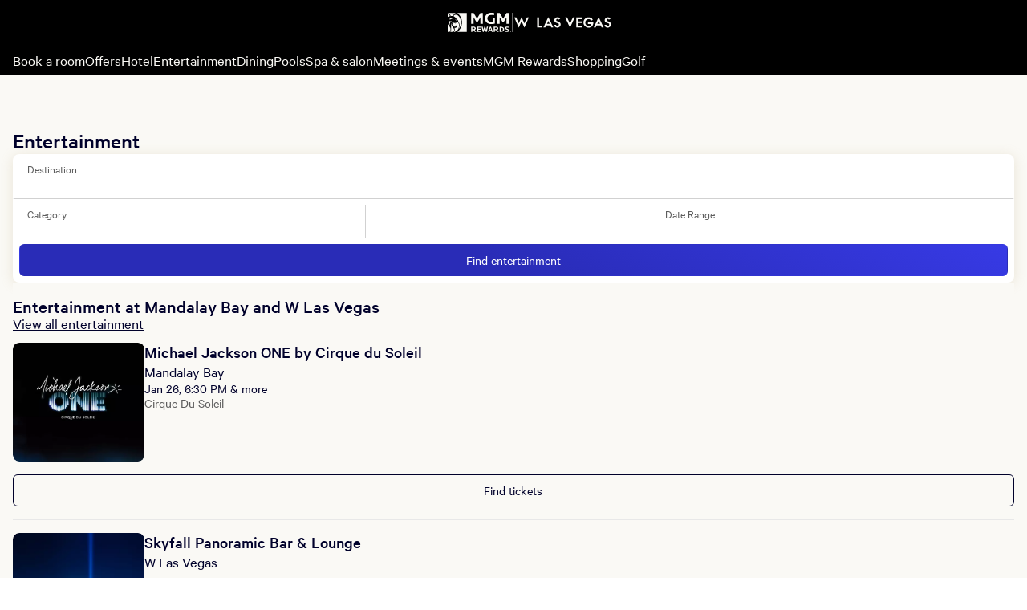

--- FILE ---
content_type: text/html; charset=utf-8
request_url: https://wlasvegas.mgmresorts.com/en/entertainment.html
body_size: 38268
content:
<!DOCTYPE html><html lang="en"><head><meta charSet="utf-8"/><meta name="viewport" content="width=device-width, initial-scale=1, viewport-fit=cover"/><title>W Las Vegas | Luxury Hotel | Las Vegas Hotel and Casino</title><meta name="description" content="Discover our luxury hotel at W Las Vegas. Unwind in personalized service in your modern luxury suites, indulge in exquisite dining, &amp; unforgettable experiences."/><meta property="og:locale" content="en_US"/><meta name="format-detection" content="telephone=no, date=no, email=no, address=no"/><meta name="theme-color" content="#000000"/><meta property="og:title" content="W Las Vegas | Luxury Hotel | Las Vegas Hotel and Casino"/><meta property="og:description" content="Discover our luxury hotel at W Las Vegas. Unwind in personalized service in your modern luxury suites, indulge in exquisite dining, &amp; unforgettable experiences."/><link rel="canonical" href="https://wlasvegas.mgmresorts.com/en/entertainment.html"/><meta http-equiv="last-modified" content="Mon, 26 Jan 2026 14:26:05 GMT"/><meta name="next-head-count" content="11"/><link rel="preconnect" href="https://thelibrary.mgmresorts.com" crossorigin=""/><script data-testid="adobe-launch" src="//assets.adobedtm.com/ce7ab6763665/1487f23670c6/launch-b6df994c950d.min.js" async=""></script><noscript data-n-css=""></noscript><script defer="" nomodule="" src="https://www.mgmresorts.com/dynamic-builder-assets/_next/static/chunks/polyfills-42372ed130431b0a.js"></script><script defer="" src="https://www.mgmresorts.com/dynamic-builder-assets/_next/static/chunks/3579.8587d5b9538a8c36.js"></script><script defer="" src="https://www.mgmresorts.com/dynamic-builder-assets/_next/static/chunks/3403.2dd8a63dcbe24bc4.js"></script><script defer="" src="https://www.mgmresorts.com/dynamic-builder-assets/_next/static/chunks/1817.f7a807398703ab70.js"></script><script defer="" src="https://www.mgmresorts.com/dynamic-builder-assets/_next/static/chunks/529.113a141b76a9abb9.js"></script><script defer="" src="https://www.mgmresorts.com/dynamic-builder-assets/_next/static/chunks/9848.154acaf9efe0430c.js"></script><script defer="" src="https://www.mgmresorts.com/dynamic-builder-assets/_next/static/chunks/1910.aca17018c0722b05.js"></script><script defer="" src="https://www.mgmresorts.com/dynamic-builder-assets/_next/static/chunks/2003.ae8b0529d452cc68.js"></script><script defer="" src="https://www.mgmresorts.com/dynamic-builder-assets/_next/static/chunks/4875.659d084b2bcefef9.js"></script><script defer="" src="https://www.mgmresorts.com/dynamic-builder-assets/_next/static/chunks/4279.c46e7646b76234c5.js"></script><script src="https://www.mgmresorts.com/dynamic-builder-assets/_next/static/chunks/main-28dde38702e57211.js" defer=""></script><script src="https://www.mgmresorts.com/dynamic-builder-assets/_next/static/chunks/pages/_app-a2d0f4689afc6804.js" defer=""></script><script src="https://www.mgmresorts.com/dynamic-builder-assets/_next/static/chunks/pages/%5BpropertySlug%5D/%5B...pagePathSegments%5D-649c35990b060a06.js" defer=""></script><script src="https://www.mgmresorts.com/dynamic-builder-assets/_next/static/1afc6cc11f824f9ee212716fa49560a2b5afc33e/_buildManifest.js" defer=""></script><script src="https://www.mgmresorts.com/dynamic-builder-assets/_next/static/1afc6cc11f824f9ee212716fa49560a2b5afc33e/_ssgManifest.js" defer=""></script></head><body><div><script data-webpack="web_mfe_shell" src="https://www.mgmresorts.com/shell/_next/static/chunks/remoteEntry.js?1769437565112"></script><script data-webpack="digitalConcierge" src="https://www.mgmresorts.com/digital-concierge-beta/_next/static/chunks/remoteEntry.js?1769437565112"></script></div><div id="__next"><style data-emotion="css-global tcecq8">@font-face{font-family:'Calibre-R';font-weight:100;font-style:normal;font-display:fallback;src:url('https://static.mgmresorts.com/content/dam/MGM/direct/vega/fonts/Calibre-RWeb-Thin.eot?#iefix');src:url('https://static.mgmresorts.com/content/dam/MGM/direct/vega/fonts/Calibre-RWeb-Thin.eot?#iefix') format('eot'),url('https://static.mgmresorts.com/content/dam/MGM/direct/vega/fonts/Calibre-RWeb-Thin.woff2') format('woff2'),url('https://static.mgmresorts.com/content/dam/MGM/direct/vega/fonts/Calibre-RWeb-Thin.woff') format('woff');}@font-face{font-family:'Calibre-R';font-weight:100;font-style:italic;font-display:fallback;src:url('https://static.mgmresorts.com/content/dam/MGM/direct/vega/fonts/Calibre-RWeb-ThinItalic.eot?#iefix');src:url('https://static.mgmresorts.com/content/dam/MGM/direct/vega/fonts/Calibre-RWeb-ThinItalic.eot?#iefix') format('eot'),url('https://static.mgmresorts.com/content/dam/MGM/direct/vega/fonts/Calibre-RWeb-ThinItalic.woff2') format('woff2'),url('https://static.mgmresorts.com/content/dam/MGM/direct/vega/fonts/Calibre-RWeb-ThinItalic.woff') format('woff');}@font-face{font-family:'Calibre-R';font-weight:300;font-style:normal;font-display:fallback;src:url('https://static.mgmresorts.com/content/dam/MGM/direct/vega/fonts/Calibre-RWeb-Light.eot?#iefix');src:url('https://static.mgmresorts.com/content/dam/MGM/direct/vega/fonts/Calibre-RWeb-Light.eot?#iefix') format('eot'),url('https://static.mgmresorts.com/content/dam/MGM/direct/vega/fonts/Calibre-RWeb-Light.woff2') format('woff2'),url('https://static.mgmresorts.com/content/dam/MGM/direct/vega/fonts/Calibre-RWeb-Light.woff') format('woff');}@font-face{font-family:'Calibre-R';font-weight:300;font-style:italic;font-display:fallback;src:url('https://static.mgmresorts.com/content/dam/MGM/direct/vega/fonts/Calibre-RWeb-LightItalic.eot?#iefix');src:url('https://static.mgmresorts.com/content/dam/MGM/direct/vega/fonts/Calibre-RWeb-LightItalic.eot?#iefix') format('eot'),url('https://static.mgmresorts.com/content/dam/MGM/direct/vega/fonts/Calibre-RWeb-LightItalic.woff2') format('woff2'),url('https://static.mgmresorts.com/content/dam/MGM/direct/vega/fonts/Calibre-RWeb-LightItalic.woff') format('woff');}@font-face{font-family:'Calibre-R';font-weight:400;font-style:normal;font-display:fallback;src:url('https://static.mgmresorts.com/content/dam/MGM/direct/vega/fonts/Calibre-RWeb-Regular.eot?#iefix');src:url('https://static.mgmresorts.com/content/dam/MGM/direct/vega/fonts/Calibre-RWeb-Regular.eot?#iefix') format('eot'),url('https://static.mgmresorts.com/content/dam/MGM/direct/vega/fonts/Calibre-RWeb-Regular.woff2') format('woff2'),url('https://static.mgmresorts.com/content/dam/MGM/direct/vega/fonts/Calibre-RWeb-Regular.woff') format('woff');}@font-face{font-family:'Calibre-R';font-weight:400;font-style:italic;font-display:fallback;src:url('https://static.mgmresorts.com/content/dam/MGM/direct/vega/fonts/Calibre-RWeb-RegularItalic.eot?#iefix');src:url('https://static.mgmresorts.com/content/dam/MGM/direct/vega/fonts/Calibre-RWeb-RegularItalic.eot?#iefix') format('eot'),url('https://static.mgmresorts.com/content/dam/MGM/direct/vega/fonts/Calibre-RWeb-RegularItalic.woff2') format('woff2'),url('https://static.mgmresorts.com/content/dam/MGM/direct/vega/fonts/Calibre-RWeb-RegularItalic.woff') format('woff');}@font-face{font-family:'Calibre-R';font-weight:500;font-style:normal;font-display:fallback;src:url('https://static.mgmresorts.com/content/dam/MGM/direct/vega/fonts/Calibre-RWeb-Medium.eot?#iefix');src:url('https://static.mgmresorts.com/content/dam/MGM/direct/vega/fonts/Calibre-RWeb-Medium.eot?#iefix') format('eot'),url('https://static.mgmresorts.com/content/dam/MGM/direct/vega/fonts/Calibre-RWeb-Medium.woff2') format('woff2'),url('https://static.mgmresorts.com/content/dam/MGM/direct/vega/fonts/Calibre-RWeb-Medium.woff') format('woff');}@font-face{font-family:'Calibre-R';font-weight:500;font-style:italic;font-display:fallback;src:url('https://static.mgmresorts.com/content/dam/MGM/direct/vega/fonts/Calibre-RWeb-MediumItalic.eot?#iefix');src:url('https://static.mgmresorts.com/content/dam/MGM/direct/vega/fonts/Calibre-RWeb-MediumItalic.eot?#iefix') format('eot'),url('https://static.mgmresorts.com/content/dam/MGM/direct/vega/fonts/Calibre-RWeb-MediumItalic.woff2') format('woff2'),url('https://static.mgmresorts.com/content/dam/MGM/direct/vega/fonts/Calibre-RWeb-MediumItalic.woff') format('woff');}@font-face{font-family:'Calibre-R';font-weight:600;font-style:normal;font-display:fallback;src:url('https://static.mgmresorts.com/content/dam/MGM/direct/vega/fonts/Calibre-RWeb-Semibold.eot?#iefix');src:url('https://static.mgmresorts.com/content/dam/MGM/direct/vega/fonts/Calibre-RWeb-Semibold.eot?#iefix') format('eot'),url('https://static.mgmresorts.com/content/dam/MGM/direct/vega/fonts/Calibre-RWeb-Semibold.woff2') format('woff2'),url('https://static.mgmresorts.com/content/dam/MGM/direct/vega/fonts/Calibre-RWeb-Semibold.woff') format('woff');}@font-face{font-family:'Calibre-R';font-weight:600;font-style:italic;font-display:fallback;src:url('https://static.mgmresorts.com/content/dam/MGM/direct/vega/fonts/Calibre-RWeb-SemiboldItalic.eot?#iefix');src:url('https://static.mgmresorts.com/content/dam/MGM/direct/vega/fonts/Calibre-RWeb-SemiboldItalic.eot?#iefix') format('eot'),url('https://static.mgmresorts.com/content/dam/MGM/direct/vega/fonts/Calibre-RWeb-SemiboldItalic.woff2') format('woff2'),url('https://static.mgmresorts.com/content/dam/MGM/direct/vega/fonts/Calibre-RWeb-SemiboldItalic.woff') format('woff');}@font-face{font-family:'Calibre-R';font-weight:700;font-style:normal;font-display:fallback;src:url('https://static.mgmresorts.com/content/dam/MGM/direct/vega/fonts/Calibre-RWeb-Bold.eot?#iefix');src:url('https://static.mgmresorts.com/content/dam/MGM/direct/vega/fonts/Calibre-RWeb-Bold.eot?#iefix') format('eot'),url('https://static.mgmresorts.com/content/dam/MGM/direct/vega/fonts/Calibre-RWeb-Bold.woff2') format('woff2'),url('https://static.mgmresorts.com/content/dam/MGM/direct/vega/fonts/Calibre-RWeb-Bold.woff') format('woff');}@font-face{font-family:'Calibre-R';font-weight:700;font-style:italic;font-display:fallback;src:url('https://static.mgmresorts.com/content/dam/MGM/direct/vega/fonts/Calibre-RWeb-BoldItalic.eot?#iefix');src:url('https://static.mgmresorts.com/content/dam/MGM/direct/vega/fonts/Calibre-RWeb-BoldItalic.eot?#iefix') format('eot'),url('https://static.mgmresorts.com/content/dam/MGM/direct/vega/fonts/Calibre-RWeb-BoldItalic.woff2') format('woff2'),url('https://static.mgmresorts.com/content/dam/MGM/direct/vega/fonts/Calibre-RWeb-BoldItalic.woff') format('woff');}@font-face{font-family:'Calibre-R';font-weight:800;font-style:normal;font-display:fallback;src:url('https://static.mgmresorts.com/content/dam/MGM/direct/vega/fonts/Calibre-RWeb-Black.eot?#iefix');src:url('https://static.mgmresorts.com/content/dam/MGM/direct/vega/fonts/Calibre-RWeb-Black.eot?#iefix') format('eot'),url('https://static.mgmresorts.com/content/dam/MGM/direct/vega/fonts/Calibre-RWeb-Black.woff2') format('woff2'),url('https://static.mgmresorts.com/content/dam/MGM/direct/vega/fonts/Calibre-RWeb-Black.woff') format('woff');}@font-face{font-family:'Calibre-R';font-weight:800;font-style:italic;font-display:fallback;src:url('https://static.mgmresorts.com/content/dam/MGM/direct/vega/fonts/Calibre-RWeb-BlackItalic.eot?#iefix');src:url('https://static.mgmresorts.com/content/dam/MGM/direct/vega/fonts/Calibre-RWeb-BlackItalic.eot?#iefix') format('eot'),url('https://static.mgmresorts.com/content/dam/MGM/direct/vega/fonts/Calibre-RWeb-BlackItalic.woff2') format('woff2'),url('https://static.mgmresorts.com/content/dam/MGM/direct/vega/fonts/Calibre-RWeb-BlackItalic.woff') format('woff');}</style><style data-emotion="css-global 1p5174v">*{box-sizing:border-box;}html{-webkit-overflow-scrolling:touch;}body{min-height:100vh;padding:0;margin:0;background-color:#fff;font-family:'Calibre-R',sans-serif;font-size:16px;line-height:1.25em;color:#606060;-webkit-font-smoothing:antialiased;-moz-osx-font-smoothing:grayscale;-webkit-overflow-scrolling:touch;}h1,h2,h3,h4,h5,h6,blockquote{margin:0;}*:focus{outline-offset:0;outline-width:0;}button{border:none;margin:0;padding:0;width:auto;overflow:visible;background:transparent;color:inherit;font:inherit;line-height:normal;-webkit-font-smoothing:inherit;-moz-osx-font-smoothing:inherit;-webkit-appearance:none;}</style><style data-emotion="css-global 1o4770j">html{line-height:1.15;-webkit-text-size-adjust:100%;}body{margin:0;}h1{font-size:2em;margin:0.67em 0;}hr{box-sizing:content-box;height:0;overflow:visible;}pre{font-family:monospace,monospace;font-size:1em;}p,div,textarea,input,span,a,h1,h2,h3,h4,h5,h6,li,label{overflow-wrap:break-word;}a{background-color:transparent;}abbr[title]{border-bottom:none;-webkit-text-decoration:underline;text-decoration:underline;-webkit-text-decoration:underline dotted;text-decoration:underline dotted;}b,strong{font-weight:bolder;}code,kbd,samp{font-family:monospace,monospace;font-size:1em;}small{font-size:80%;}sub,sup{font-size:75%;line-height:0;position:relative;vertical-align:baseline;}sub{bottom:-0.25em;}sup{top:-0.5em;}img{border-style:none;}button,input,optgroup,select,textarea{font-family:inherit;font-size:100%;line-height:1.15;margin:0;}button,input{overflow:visible;}button,select{text-transform:none;}button,[type='button'],[type='reset'],[type='submit']{-webkit-appearance:button;}button::-moz-focus-inner,[type='button']::-moz-focus-inner,[type='reset']::-moz-focus-inner,[type='submit']::-moz-focus-inner{border-style:none;padding:0;}button:-moz-focusring,[type='button']:-moz-focusring,[type='reset']:-moz-focusring,[type='submit']:-moz-focusring{outline:1px dotted ButtonText;}fieldset{padding:0.35em 0.75em 0.625em;}legend{box-sizing:border-box;color:inherit;display:table;max-width:100%;padding:0;white-space:normal;}progress{vertical-align:baseline;}textarea{overflow:auto;}[type='checkbox'],[type='radio']{box-sizing:border-box;padding:0;}[type='number']::-webkit-inner-spin-button,[type='number']::-webkit-outer-spin-button{height:auto;}[type='search']{-webkit-appearance:textfield;outline-offset:-2px;}[type='search']::-webkit-search-decoration{-webkit-appearance:none;}::-webkit-file-upload-button{-webkit-appearance:button;font:inherit;}details{display:block;}summary{display:-webkit-box;display:-webkit-list-item;display:-ms-list-itembox;display:list-item;}template{display:none;}[hidden]{display:none;}</style><style data-emotion="css 1whxq4p">.css-1whxq4p{-webkit-align-items:center;-webkit-box-align:center;-ms-flex-align:center;align-items:center;background:linear-gradient(225deg, #373AE5 0%, #292CB7 50%);border-radius:6px;color:#ffffff;display:-webkit-box;display:-webkit-flex;display:-ms-flexbox;display:flex;font-size:14px;-webkit-box-pack:center;-ms-flex-pack:center;-webkit-justify-content:center;justify-content:center;left:-1000px;line-height:135%;margin:4px;outline:0;overflow:hideen;padding:0 16px;position:absolute;-webkit-text-decoration:none;text-decoration:none;top:0px;}.css-1whxq4p:focus-visible{height:40px;left:0;outline:2px solid #373AE5;outline-offset:2px;position:fixed;width:auto;z-index:1005;}</style><a href="#main" class="css-1whxq4p">Skip to main content</a><style data-emotion="css 1whxq4p">.css-1whxq4p{-webkit-align-items:center;-webkit-box-align:center;-ms-flex-align:center;align-items:center;background:linear-gradient(225deg, #373AE5 0%, #292CB7 50%);border-radius:6px;color:#ffffff;display:-webkit-box;display:-webkit-flex;display:-ms-flexbox;display:flex;font-size:14px;-webkit-box-pack:center;-ms-flex-pack:center;-webkit-justify-content:center;justify-content:center;left:-1000px;line-height:135%;margin:4px;outline:0;overflow:hideen;padding:0 16px;position:absolute;-webkit-text-decoration:none;text-decoration:none;top:0px;}.css-1whxq4p:focus-visible{height:40px;left:0;outline:2px solid #373AE5;outline-offset:2px;position:fixed;width:auto;z-index:1005;}</style><a href="#footer" class="css-1whxq4p">Skip to footer</a><style data-emotion="css ts3ji2">.css-ts3ji2{width:100%;height:120px;background-color:#faf9f5;position:absolute;top:0;left:0;}.css-ts3ji2 nav{max-width:1408px;margin:auto;}@media (max-width: 800px){.css-ts3ji2{height:94px;}}</style><div data-testid="shell-app-header-prerendered" class="css-ts3ji2"><div>
    <style data-emotion="script-build-key yeav4l 1p5174v 1o4770j 1dmlp5m 1f5xnd1 8ljrzq 1sg2lsz wyqvlf h507gi 28hgw5 rs8pkz 1ibequ1 c4vh33 1voalzg 1y4ya79 uf1ume 5xlpjo 15trk7a 1gjatz8 78ao81 rhhu12 p8iu8x oltvbq 1nz3wt9">
      @font-face{font-family:'Calibre-R';font-weight:100;font-style:normal;font-display:fallback;src:url('https://www.mgmresorts.com/static/fonts/Calibre-RWeb-Thin.eot?#iefix');src:url('https://www.mgmresorts.com/static/fonts/Calibre-RWeb-Thin.eot?#iefix') format('eot'),url('https://www.mgmresorts.com/static/fonts/Calibre-RWeb-Thin.woff2') format('woff2'),url('https://www.mgmresorts.com/static/fonts/Calibre-RWeb-Thin.woff') format('woff');}@font-face{font-family:'Calibre-R';font-weight:100;font-style:italic;font-display:fallback;src:url('https://www.mgmresorts.com/static/fonts/Calibre-RWeb-ThinItalic.eot?#iefix');src:url('https://www.mgmresorts.com/static/fonts/Calibre-RWeb-ThinItalic.eot?#iefix') format('eot'),url('https://www.mgmresorts.com/static/fonts/Calibre-RWeb-ThinItalic.woff2') format('woff2'),url('https://www.mgmresorts.com/static/fonts/Calibre-RWeb-ThinItalic.woff') format('woff');}@font-face{font-family:'Calibre-R';font-weight:300;font-style:normal;font-display:fallback;src:url('https://www.mgmresorts.com/static/fonts/Calibre-RWeb-Light.eot?#iefix');src:url('https://www.mgmresorts.com/static/fonts/Calibre-RWeb-Light.eot?#iefix') format('eot'),url('https://www.mgmresorts.com/static/fonts/Calibre-RWeb-Light.woff2') format('woff2'),url('https://www.mgmresorts.com/static/fonts/Calibre-RWeb-Light.woff') format('woff');}@font-face{font-family:'Calibre-R';font-weight:300;font-style:italic;font-display:fallback;src:url('https://www.mgmresorts.com/static/fonts/Calibre-RWeb-LightItalic.eot?#iefix');src:url('https://www.mgmresorts.com/static/fonts/Calibre-RWeb-LightItalic.eot?#iefix') format('eot'),url('https://www.mgmresorts.com/static/fonts/Calibre-RWeb-LightItalic.woff2') format('woff2'),url('https://www.mgmresorts.com/static/fonts/Calibre-RWeb-LightItalic.woff') format('woff');}@font-face{font-family:'Calibre-R';font-weight:400;font-style:normal;font-display:fallback;src:url('https://www.mgmresorts.com/static/fonts/Calibre-RWeb-Regular.eot?#iefix');src:url('https://www.mgmresorts.com/static/fonts/Calibre-RWeb-Regular.eot?#iefix') format('eot'),url('https://www.mgmresorts.com/static/fonts/Calibre-RWeb-Regular.woff2') format('woff2'),url('https://www.mgmresorts.com/static/fonts/Calibre-RWeb-Regular.woff') format('woff');}@font-face{font-family:'Calibre-R';font-weight:400;font-style:italic;font-display:fallback;src:url('https://www.mgmresorts.com/static/fonts/Calibre-RWeb-RegularItalic.eot?#iefix');src:url('https://www.mgmresorts.com/static/fonts/Calibre-RWeb-RegularItalic.eot?#iefix') format('eot'),url('https://www.mgmresorts.com/static/fonts/Calibre-RWeb-RegularItalic.woff2') format('woff2'),url('https://www.mgmresorts.com/static/fonts/Calibre-RWeb-RegularItalic.woff') format('woff');}@font-face{font-family:'Calibre-R';font-weight:500;font-style:normal;font-display:fallback;src:url('https://www.mgmresorts.com/static/fonts/Calibre-RWeb-Medium.eot?#iefix');src:url('https://www.mgmresorts.com/static/fonts/Calibre-RWeb-Medium.eot?#iefix') format('eot'),url('https://www.mgmresorts.com/static/fonts/Calibre-RWeb-Medium.woff2') format('woff2'),url('https://www.mgmresorts.com/static/fonts/Calibre-RWeb-Medium.woff') format('woff');}@font-face{font-family:'Calibre-R';font-weight:500;font-style:italic;font-display:fallback;src:url('https://www.mgmresorts.com/static/fonts/Calibre-RWeb-MediumItalic.eot?#iefix');src:url('https://www.mgmresorts.com/static/fonts/Calibre-RWeb-MediumItalic.eot?#iefix') format('eot'),url('https://www.mgmresorts.com/static/fonts/Calibre-RWeb-MediumItalic.woff2') format('woff2'),url('https://www.mgmresorts.com/static/fonts/Calibre-RWeb-MediumItalic.woff') format('woff');}@font-face{font-family:'Calibre-R';font-weight:600;font-style:normal;font-display:fallback;src:url('https://www.mgmresorts.com/static/fonts/Calibre-RWeb-Semibold.eot?#iefix');src:url('https://www.mgmresorts.com/static/fonts/Calibre-RWeb-Semibold.eot?#iefix') format('eot'),url('https://www.mgmresorts.com/static/fonts/Calibre-RWeb-Semibold.woff2') format('woff2'),url('https://www.mgmresorts.com/static/fonts/Calibre-RWeb-Semibold.woff') format('woff');}@font-face{font-family:'Calibre-R';font-weight:600;font-style:italic;font-display:fallback;src:url('https://www.mgmresorts.com/static/fonts/Calibre-RWeb-SemiboldItalic.eot?#iefix');src:url('https://www.mgmresorts.com/static/fonts/Calibre-RWeb-SemiboldItalic.eot?#iefix') format('eot'),url('https://www.mgmresorts.com/static/fonts/Calibre-RWeb-SemiboldItalic.woff2') format('woff2'),url('https://www.mgmresorts.com/static/fonts/Calibre-RWeb-SemiboldItalic.woff') format('woff');}@font-face{font-family:'Calibre-R';font-weight:700;font-style:normal;font-display:fallback;src:url('https://www.mgmresorts.com/static/fonts/Calibre-RWeb-Bold.eot?#iefix');src:url('https://www.mgmresorts.com/static/fonts/Calibre-RWeb-Bold.eot?#iefix') format('eot'),url('https://www.mgmresorts.com/static/fonts/Calibre-RWeb-Bold.woff2') format('woff2'),url('https://www.mgmresorts.com/static/fonts/Calibre-RWeb-Bold.woff') format('woff');}@font-face{font-family:'Calibre-R';font-weight:700;font-style:italic;font-display:fallback;src:url('https://www.mgmresorts.com/static/fonts/Calibre-RWeb-BoldItalic.eot?#iefix');src:url('https://www.mgmresorts.com/static/fonts/Calibre-RWeb-BoldItalic.eot?#iefix') format('eot'),url('https://www.mgmresorts.com/static/fonts/Calibre-RWeb-BoldItalic.woff2') format('woff2'),url('https://www.mgmresorts.com/static/fonts/Calibre-RWeb-BoldItalic.woff') format('woff');}@font-face{font-family:'Calibre-R';font-weight:800;font-style:normal;font-display:fallback;src:url('https://www.mgmresorts.com/static/fonts/Calibre-RWeb-Black.eot?#iefix');src:url('https://www.mgmresorts.com/static/fonts/Calibre-RWeb-Black.eot?#iefix') format('eot'),url('https://www.mgmresorts.com/static/fonts/Calibre-RWeb-Black.woff2') format('woff2'),url('https://www.mgmresorts.com/static/fonts/Calibre-RWeb-Black.woff') format('woff');}@font-face{font-family:'Calibre-R';font-weight:800;font-style:italic;font-display:fallback;src:url('https://www.mgmresorts.com/static/fonts/Calibre-RWeb-BlackItalic.eot?#iefix');src:url('https://www.mgmresorts.com/static/fonts/Calibre-RWeb-BlackItalic.eot?#iefix') format('eot'),url('https://www.mgmresorts.com/static/fonts/Calibre-RWeb-BlackItalic.woff2') format('woff2'),url('https://www.mgmresorts.com/static/fonts/Calibre-RWeb-BlackItalic.woff') format('woff');}*{box-sizing:border-box;}html{-webkit-overflow-scrolling:touch;}body{min-height:100vh;padding:0;margin:0;background-color:#fff;font-family:'Calibre-R',sans-serif;font-size:16px;line-height:1.25em;color:#606060;-webkit-font-smoothing:antialiased;-moz-osx-font-smoothing:grayscale;-webkit-overflow-scrolling:touch;}h1,h2,h3,h4,h5,h6,blockquote{margin:0;}*:focus{outline-offset:0;outline-width:0;}button{border:none;margin:0;padding:0;width:auto;overflow:visible;background:transparent;color:inherit;font:inherit;line-height:normal;-webkit-font-smoothing:inherit;-moz-osx-font-smoothing:inherit;-webkit-appearance:none;}html{line-height:1.15;-webkit-text-size-adjust:100%;}body{margin:0;}h1{font-size:2em;margin:0.67em 0;}hr{box-sizing:content-box;height:0;overflow:visible;}pre{font-family:monospace,monospace;font-size:1em;}p,div,textarea,input,span,a,h1,h2,h3,h4,h5,h6,li,label{overflow-wrap:break-word;}a{background-color:transparent;}abbr[title]{border-bottom:none;-webkit-text-decoration:underline;text-decoration:underline;-webkit-text-decoration:underline dotted;text-decoration:underline dotted;}b,strong{font-weight:bolder;}code,kbd,samp{font-family:monospace,monospace;font-size:1em;}small{font-size:80%;}sub,sup{font-size:75%;line-height:0;position:relative;vertical-align:baseline;}sub{bottom:-0.25em;}sup{top:-0.5em;}img{border-style:none;}button,input,optgroup,select,textarea{font-family:inherit;font-size:100%;line-height:1.15;margin:0;}button,input{overflow:visible;}button,select{text-transform:none;}button,[type='button'],[type='reset'],[type='submit']{-webkit-appearance:button;}button::-moz-focus-inner,[type='button']::-moz-focus-inner,[type='reset']::-moz-focus-inner,[type='submit']::-moz-focus-inner{border-style:none;padding:0;}button:-moz-focusring,[type='button']:-moz-focusring,[type='reset']:-moz-focusring,[type='submit']:-moz-focusring{outline:1px dotted ButtonText;}fieldset{padding:0.35em 0.75em 0.625em;}legend{box-sizing:border-box;color:inherit;display:table;max-width:100%;padding:0;white-space:normal;}progress{vertical-align:baseline;}textarea{overflow:auto;}[type='checkbox'],[type='radio']{box-sizing:border-box;padding:0;}[type='number']::-webkit-inner-spin-button,[type='number']::-webkit-outer-spin-button{height:auto;}[type='search']{-webkit-appearance:textfield;outline-offset:-2px;}[type='search']::-webkit-search-decoration{-webkit-appearance:none;}::-webkit-file-upload-button{-webkit-appearance:button;font:inherit;}details{display:block;}summary{display:-webkit-box;display:-webkit-list-item;display:-ms-list-itembox;display:list-item;}template{display:none;}[hidden]{display:none;}.script-build-key-1dmlp5m{display:-webkit-box;display:-webkit-flex;display:-ms-flexbox;display:flex;background-color:#000000;top:0;position:fixed;-webkit-flex-direction:column;-ms-flex-direction:column;flex-direction:column;width:100%;z-index:2;}.script-build-key-1f5xnd1{-webkit-align-content:center;-ms-flex-line-pack:center;align-content:center;-webkit-align-items:center;-webkit-box-align:center;-ms-flex-align:center;align-items:center;display:-webkit-box;display:-webkit-flex;display:-ms-flexbox;display:flex;font-family:Calibre-R;font-weight:400;-webkit-flex-direction:column;-ms-flex-direction:column;flex-direction:column;-webkit-box-pack:justify;-webkit-justify-content:space-between;justify-content:space-between;left:0px;letter-spacing:0em;line-height:1.5rem;-webkit-text-decoration:none;text-decoration:none;width:100%;height:100%;background-color:#000000;}.script-build-key-8ljrzq{display:-webkit-box;display:-webkit-flex;display:-ms-flexbox;display:flex;-webkit-align-items:center;-webkit-box-align:center;-ms-flex-align:center;align-items:center;-webkit-box-pack:justify;-webkit-justify-content:space-between;justify-content:space-between;-webkit-align-content:center;-ms-flex-line-pack:center;align-content:center;max-height:56px;padding:16px;width:100%;height:100%;}.script-build-key-1sg2lsz{display:-webkit-box;display:-webkit-flex;display:-ms-flexbox;display:flex;-webkit-align-items:center;-webkit-box-align:center;-ms-flex-align:center;align-items:center;}.script-build-key-wyqvlf{z-index:2;}.script-build-key-h507gi{cursor:pointer;display:-webkit-box;display:-webkit-flex;display:-ms-flexbox;display:flex;-webkit-align-items:center;-webkit-box-align:center;-ms-flex-align:center;align-items:center;border-style:solid;border-width:1px;height:40px;width:auto;border-radius:6px;padding-left:16px;padding-right:16px;font-family:Calibre-R;font-weight:400;line-height:100%;font-size:14px;-webkit-text-decoration:none;text-decoration:none;border:1px solid transparent;height:40px;width:40px;border-radius:50%;-webkit-box-pack:center;-ms-flex-pack:center;-webkit-justify-content:center;justify-content:center;padding:0;border:none;padding:0;height:100%;background:none!important;}.script-build-key-h507gi svg{margin-right:0px;width:20px;height:20px;}.script-build-key-h507gi svg{width:24px;height:24px;}.script-build-key-h507gi svg >path{fill:#00012b;}.script-build-key-h507gi:not([disabled]):hover{background:rgba(0, 1, 43, 0.1);}.script-build-key-h507gi:not([disabled]):hover svg>path{fill:#00012b;}.script-build-key-h507gi:not([disabled]):active{background:rgba(0, 1, 43, 0.2);}.script-build-key-h507gi:not([disabled]):active svg>path{fill:#00012b;}.script-build-key-h507gi:focus-visible{border-radius:4px;outline:1.5px solid #292cb7;}.script-build-key-h507gi[disabled]{cursor:not-allowed;}.script-build-key-h507gi[disabled] svg>path{fill:#a2a2a2;}.script-build-key-h507gi:focus-visible{outline-offset:2px;outline:#7a7cee solid 1.5px;}.script-build-key-h507gi:focus:not(:focus-visible){outline:none;}.script-build-key-h507gi svg{height:24px;width:24px;margin:0;}.script-build-key-h507gi svg path{fill:#ffffff;}.script-build-key-28hgw5 #desktop-mobile-menu-canvas{background-color:#faf9f5;}.script-build-key-28hgw5 #desktop-mobile-menu-background{background-color:rgba(0, 0, 0, 0.6);}.script-build-key-rs8pkz{height:100%;position:absolute;width:100%;}.script-build-key-1ibequ1{height:100%;position:fixed;width:306px;}@media (min-width: 375px){.script-build-key-1ibequ1{width:320px;}}.script-build-key-c4vh33{left:310px;position:fixed;top:8px;}@media (min-width: 375px){.script-build-key-c4vh33{left:330px;}}.script-build-key-1voalzg{cursor:pointer;display:-webkit-box;display:-webkit-flex;display:-ms-flexbox;display:flex;-webkit-align-items:center;-webkit-box-align:center;-ms-flex-align:center;align-items:center;border-style:solid;border-width:1px;height:40px;width:auto;border-radius:6px;padding-left:16px;padding-right:16px;font-family:Calibre-R;font-weight:400;line-height:100%;font-size:14px;-webkit-text-decoration:none;text-decoration:none;border:1px solid transparent;height:40px;width:40px;border-radius:50%;-webkit-box-pack:center;-ms-flex-pack:center;-webkit-justify-content:center;justify-content:center;padding:0;color:#ffffff;}.script-build-key-1voalzg svg{margin-right:0px;width:20px;height:20px;}.script-build-key-1voalzg svg{width:24px;height:24px;}.script-build-key-1voalzg svg >path{fill:#f6eddd;}.script-build-key-1voalzg:not([disabled]):hover{background:#19193d;}.script-build-key-1voalzg:not([disabled]):hover svg>path{fill:#f6eddd;}.script-build-key-1voalzg:not([disabled]):active{background:#31304e;}.script-build-key-1voalzg:not([disabled]):active svg>path{fill:#f6eddd;}.script-build-key-1voalzg:focus-visible{border-radius:4px;outline:1.5px solid #7a7cee;}.script-build-key-1voalzg[disabled]{cursor:not-allowed;}.script-build-key-1voalzg[disabled] svg>path{fill:#a2a2a2;}.script-build-key-1y4ya79{overflow:auto;height:100%;}.script-build-key-uf1ume{display:-webkit-box;display:-webkit-flex;display:-ms-flexbox;display:flex;-webkit-box-pack:justify;-webkit-justify-content:space-between;justify-content:space-between;}.script-build-key-5xlpjo{overflow:-moz-scrollbars-none;-ms-overflow-style:none;-webkit-box-flex:1;-webkit-flex-grow:1;-ms-flex-positive:1;flex-grow:1;}.script-build-key-5xlpjo::-webkit-scrollbar{width:0;}.script-build-key-15trk7a{display:-webkit-box;display:-webkit-flex;display:-ms-flexbox;display:flex;-webkit-flex-direction:row;-ms-flex-direction:row;flex-direction:row;-webkit-box-pack:center;-ms-flex-pack:center;-webkit-justify-content:center;justify-content:center;-webkit-align-items:center;-webkit-box-align:center;-ms-flex-align:center;align-items:center;gap:16px;height:24px;}.script-build-key-1gjatz8{cursor:pointer;display:-webkit-inline-box;display:-webkit-inline-flex;display:-ms-inline-flexbox;display:inline-flex;-webkit-align-items:center;-webkit-box-align:center;-ms-flex-align:center;align-items:center;border-style:solid;border-width:1px;height:40px;width:auto;border-radius:6px;padding-left:16px;padding-right:16px;font-family:Calibre-R;font-weight:400;line-height:100%;font-size:14px;-webkit-text-decoration:none;text-decoration:none;background:#00000000;color:#f6eddd;border-color:#00000000;display:-webkit-box;display:-webkit-flex;display:-ms-flexbox;display:flex;-webkit-flex-direction:row;-ms-flex-direction:row;flex-direction:row;-webkit-box-pack:center;-ms-flex-pack:center;-webkit-justify-content:center;justify-content:center;-webkit-align-items:center;-webkit-box-align:center;-ms-flex-align:center;align-items:center;gap:16px;height:100%;cursor:pointer;padding:0;width:auto;}.script-build-key-1gjatz8 svg{margin-right:8px;width:20px;height:20px;}.script-build-key-1gjatz8 svg>path{fill:#f6eddd;}.script-build-key-1gjatz8:not([disabled]):hover{background:#0e0f59;color:#f6eddd;border-color:#00000000;}.script-build-key-1gjatz8:not([disabled]):hover svg>path{fill:#f6eddd;}.script-build-key-1gjatz8:not([disabled]):active{background:#1b1d88;color:#f6eddd;border-color:#00000000;}.script-build-key-1gjatz8:not([disabled]):active svg>path{fill:#f6eddd;}.script-build-key-1gjatz8:focus-visible{outline-offset:2px;outline-style:solid;outline-width:1.5px;outline-color:#7a7cee;border-radius:undefinedpx;}.script-build-key-1gjatz8[disabled]{cursor:not-allowed;background:#00000000;color:#747474;border-color:#00000000;}.script-build-key-1gjatz8[disabled] svg>path{fill:#747474;}.script-build-key-1gjatz8[data-selected="true"]{color:#f6eddd;font-weight:500;}.script-build-key-1gjatz8:not([disabled]):active,.script-build-key-1gjatz8:not([disabled]):hover{background:transparent;}.script-build-key-78ao81{height:24px!important;max-height:24px;object-fit:contain;width:auto;}.script-build-key-rhhu12{border:1px solid rgba(255, 255, 255, 0.4);height:24px;width:0;}.script-build-key-p8iu8x{position:relative;width:100%;}.script-build-key-p8iu8x::after{content:'';position:absolute;right:0;bottom:0;width:40px;background:-webkit-linear-gradient(to right, rgba(255, 255, 255, 0), #000000);background:-moz-linear-gradient(to right, rgba(255, 255, 255, 0), #000000);background:linear-gradient(to right, rgba(255, 255, 255, 0), #000000);z-index:1;height:38px;overflow:hidden;pointer-events:none;}.script-build-key-oltvbq{display:-webkit-box;display:-webkit-flex;display:-ms-flexbox;display:flex;-webkit-flex-direction:row;-ms-flex-direction:row;flex-direction:row;-webkit-column-gap:24px;column-gap:24px;overflow-x:auto;width:100%;padding:8px 16px 8px 16px;font-weight:Regular;font-size:16px;scrollbar-width:none;padding-bottom:8px;}.script-build-key-oltvbq::-webkit-scrollbar{display:none;}.script-build-key-1nz3wt9{display:-webkit-inline-box;display:-webkit-inline-flex;display:-ms-inline-flexbox;display:inline-flex;-webkit-align-items:center;-webkit-box-align:center;-ms-flex-align:center;align-items:center;padding:4px 0px;color:#f6eddd;font-family:Calibre-R;font-weight:400;line-height:100%;font-size:16px;-webkit-text-decoration:underline;text-decoration:underline;outline-offset:0px;outline:transparent solid 1.5px;display:-webkit-box;display:-webkit-flex;display:-ms-flexbox;display:flex;white-space:nowrap;font-style:normal;font-weight:400;text-align:center;color:#faf9f5!important;-webkit-text-decoration:none!important;text-decoration:none!important;height:22px;-webkit-align-items:center;-webkit-box-align:center;-ms-flex-align:center;align-items:center;}.script-build-key-1nz3wt9 svg{margin:0 4px;-webkit-flex-shrink:0;-ms-flex-negative:0;flex-shrink:0;width:20px;height:20px;}.script-build-key-1nz3wt9 svg path{fill:#f6eddd;}.script-build-key-1nz3wt9[disabled]{cursor:not-allowed;}.script-build-key-1nz3wt9:focus-visible{border-radius:6px;font-family:Calibre-R;font-weight:400;line-height:100%;font-size:16px;-webkit-text-decoration:underline;text-decoration:underline;outline:#7a7cee solid 1.5px;}.script-build-key-1nz3wt9:hover,.script-build-key-1nz3wt9:active{color:#f6eddd;font-family:Calibre-R;font-weight:400;line-height:100%;font-size:16px;-webkit-text-decoration:underline;text-decoration:underline;cursor:pointer;}.script-build-key-1nz3wt9:hover svg>path,.script-build-key-1nz3wt9:active svg>path{fill:#f6eddd;}.script-build-key-1nz3wt9[disabled]{cursor:not-allowed;}
    </style>
    <div class="script-build-key-1dmlp5m" data-testid="shell-app-header"><div class="script-build-key-1f5xnd1" data-testid="Vega/GlobalNavMobile"><header class="script-build-key-8ljrzq"><div class="script-build-key-1sg2lsz"><div class="script-build-key-wyqvlf"><button data-testid="Vega/TriggerButton" variant="icon" aria-label="Menu" data-selected="false" class="script-build-key-h507gi" data-vega="2.5.12"></button><div id="desktop-mobile-menu" style="bottom:0;left:0;position:fixed;right:0;top:0;visibility:hidden;z-index:100000" class="script-build-key-28hgw5"><div id="desktop-mobile-menu-background" role="presentation" class="script-build-key-rs8pkz" style="opacity:0"></div><div id="desktop-mobile-menu-canvas" aria-modal="true" role="dialog" class="script-build-key-1ibequ1" style="transform:translateX(-100%) translateZ(0)"><div id="desktop-mobile-menu-close" class="script-build-key-c4vh33"><button data-testid="button" variant="icon" aria-label="Close" data-selected="false" class="script-build-key-1voalzg" data-vega="2.5.12"><div style="height:24px;position:relative;width:24px" aria-hidden="true" data-testid="hamburger-to-x-icon"><div style="background-color:white;height:1px;left:3px;position:absolute;top:4px;transform-origin:right;width:calc(100% - 6px)"></div><div style="background-color:white;height:1px;left:3px;position:absolute;top:11.5px;transform-origin:center;width:calc(100% - 6px)"></div><div style="background-color:white;height:1px;left:3px;position:absolute;top:19px;transform-origin:left;width:calc(100% - 6px)"></div><div style="background-color:white;height:1px;left:3px;position:absolute;top:11.5px;transform-origin:center;width:calc(100% - 6px)"></div></div></button></div><div id="desktop-mobile-menu-content" class="script-build-key-1y4ya79"><div class="script-build-key-uf1ume"></div><div data-testid="SideBar-children" class="script-build-key-5xlpjo"></div></div></div></div></div></div><div data-testid="nav-logo" class="script-build-key-15trk7a"><a data-testid="button" href="https://www.mgmresorts.com" variant="tertiary" aria-label="MGM Rewards Home" data-selected="false" class="script-build-key-1gjatz8" data-vega="2.5.12"><img alt="MGM Rewards Home" height="100%" src="https://images.contentstack.io/v3/assets/bltc6ce635bc4868eb2/blt778375ced579c397/64ac6f3ea80c2537e7c8ead8/logo-mgm-rewards-inverted.svg" width="100%" data-testid="nav-logo-mgm-logo" class="script-build-key-78ao81"/></a><div class="script-build-key-rhhu12"></div><a data-testid="button" href="https://wlasvegas.mgmresorts.com/en.html" variant="tertiary" aria-label="W Las Vegas Home" data-selected="false" class="script-build-key-1gjatz8" data-vega="2.5.12"><img alt="W Las Vegas Home" height="100%" src="https://images.contentstack.io/v3/assets/bltc6ce635bc4868eb2/blte8a48bdd576ee5e4/w-las-vegas-logo-collapsed-inverted.svg" width="100%" class="script-build-key-78ao81"/></a></div><div class="script-build-key-1sg2lsz"></div></header><div class="script-build-key-p8iu8x"><nav data-testid="Vega/GlobalNavMobileNav" class="script-build-key-oltvbq"><a data-testid="text-link" href="/book-room" target="_self" name="Book a room" class="script-build-key-1nz3wt9" data-vega="2.5.12">Book a room</a><a data-testid="text-link" href="/offers" target="_self" name="Offers" class="script-build-key-1nz3wt9" data-vega="2.5.12">Offers</a><a data-testid="text-link" href="/en/hotel.html" target="_self" name="Hotel" class="script-build-key-1nz3wt9" data-vega="2.5.12">Hotel</a><a data-testid="text-link" href="/en/entertainment.html" target="_self" name="Entertainment" class="script-build-key-1nz3wt9" data-vega="2.5.12">Entertainment</a><a data-testid="text-link" href="/en/restaurants.html" target="_self" name="Dining" class="script-build-key-1nz3wt9" data-vega="2.5.12">Dining</a><a data-testid="text-link" href="/en/amenities/wet-deck.html" target="_self" name="Pools" class="script-build-key-1nz3wt9" data-vega="2.5.12">Pools</a><a data-testid="text-link" href="/en/amenities/bathhouse-spa.html" target="_self" name="Spa &amp; salon" class="script-build-key-1nz3wt9" data-vega="2.5.12">Spa &amp; salon</a><a data-testid="text-link" href="/en/meetings-groups.html" target="_self" name="Meetings &amp; events" class="script-build-key-1nz3wt9" data-vega="2.5.12">Meetings &amp; events</a><a data-testid="text-link" href="https://www.mgmresorts.com/en/mgm-rewards.html" target="_blank" name="MGM Rewards" class="script-build-key-1nz3wt9" data-vega="2.5.12">MGM Rewards</a><a data-testid="text-link" href="https://mandalaybay.mgmresorts.com/en/amenities/the-shoppes-at-mandalay-bay-place.html" target="_blank" name="Shopping" class="script-build-key-1nz3wt9" data-vega="2.5.12">Shopping</a><a data-testid="text-link" href="/en/amenities/golf.html" target="_blank" name="Golf" class="script-build-key-1nz3wt9" data-vega="2.5.12">Golf</a></nav></div></div></div>
  </div></div><style data-emotion="css aiht0j">.css-aiht0j{width:100%;height:120px;background-color:#000000;}@media (max-width: 800px){.css-aiht0j{height:94px;}}</style><div class="css-aiht0j"></div><style data-emotion="css 2o74yt">.css-2o74yt{width:100%;background-color:#faf9f5;display:-webkit-box;display:-webkit-flex;display:-ms-flexbox;display:flex;-webkit-flex-direction:column;-ms-flex-direction:column;flex-direction:column;-webkit-align-items:center;-webkit-box-align:center;-ms-flex-align:center;align-items:center;padding-left:16px;padding-right:16px;padding-top:0;padding-bottom:40px;position:relative;}.css-2o74yt ul,.css-2o74yt ol{list-style:initial;}@media (max-width: 1024px){.css-2o74yt{padding-top:0;padding-bottom:48px;}}</style><main id="main" class="css-2o74yt"><style data-emotion="css peqmh">.css-peqmh{width:100%;display:-webkit-box;display:-webkit-flex;display:-ms-flexbox;display:flex;-webkit-flex-direction:column;-ms-flex-direction:column;flex-direction:column;-webkit-align-items:center;-webkit-box-align:center;-ms-flex-align:center;align-items:center;max-width:1408px;min-height:calc(100vh - 120px);margin:40px auto 0;padding:0;gap:40px;}@media (max-width: 1024px){.css-peqmh{gap:24px;margin:24px auto 0;}}</style><div id="dynamic-renderer" data-testid="dynamic-renderer" class="css-peqmh"><style data-emotion="css 19rg38b">.css-19rg38b{-webkit-align-items:flex-start;-webkit-box-align:flex-start;-ms-flex-align:flex-start;align-items:flex-start;display:-webkit-box;display:-webkit-flex;display:-ms-flexbox;display:flex;-webkit-flex-direction:column;-ms-flex-direction:column;flex-direction:column;width:100%;margin-bottom:unset;z-index:1;}</style><div class="css-19rg38b"><style data-emotion="css 8naabu">.css-8naabu{color:#00012b;max-width:739px;}</style><style data-emotion="css 1oo7jpz">.css-1oo7jpz{font-family:Calibre-R;font-weight:500;line-height:135%;font-size:24px;margin:0px;color:#00012b;max-width:739px;}</style><h1 data-testid="text-header-title" class="css-1oo7jpz" data-vega="2.9.8">Entertainment</h1></div><style data-emotion="css 1xm32e0">.css-1xm32e0{position:relative;width:100%;}</style><section data-testid="entertainment-booking-module-wrapper" class="css-1xm32e0"><style data-emotion="css rv6sai">.css-rv6sai{max-width:1440px;display:grid;grid-template-columns:repeat(12, 1fr);-webkit-column-gap:1rem;column-gap:1rem;margin:0 auto;}</style><div class="css-rv6sai"><style data-emotion="css 14vjrgy">.css-14vjrgy{position:relative;border-radius:0.5rem;background:#ffffff;display:-webkit-box;display:-webkit-flex;display:-ms-flexbox;display:flex;-webkit-align-items:stretch;-webkit-box-align:stretch;-ms-flex-align:stretch;align-items:stretch;-webkit-flex-direction:row;-ms-flex-direction:row;flex-direction:row;box-shadow:0px 2px 16px 0px rgba(177, 150, 97, 0.2);grid-column:1/span 12;max-height:unset;grid-column:1/13;display:grid;grid-template-columns:repeat(3, auto);grid-template-rows:repeat(3, auto);grid-column-gap:0px;grid-row-gap:0px;grid-template-areas:'destination destination destination' 'category divider-2 date' 'cta cta cta';}</style><div data-testid="entertainment-booking-module" class="css-14vjrgy"><style data-emotion="css 67bu9i">.css-67bu9i{border-bottom:1px solid #d1d1d1;border-radius:0.5rem 0.5rem 0 0;}</style><style data-emotion="css 1sp44td">.css-1sp44td{position:relative;max-height:3.5rem;padding:0.5rem 1rem;-webkit-flex:1;-ms-flex:1;flex:1;grid-area:destination;display:grid;grid-template-columns:1fr auto;grid-template-rows:16px 22px;grid-column-gap:0px;grid-row-gap:0px;cursor:pointer;border-radius:0.5rem;border:1.5px solid transparent;border-bottom:1px solid #d1d1d1;border-radius:0.5rem 0.5rem 0 0;}.css-1sp44td:hover{background-color:#f4f3fc;}.css-1sp44td:active label{color:#292cb7;}.css-1sp44td:focus,.css-1sp44td:focus-visible{outline:1.5px solid #292cb7;outline-offset:-3px;}.css-1sp44td:focus label,.css-1sp44td:focus-visible label{color:#292cb7;}</style><button class="css-1sp44td" name="Destination" data-testid="entertainment-booking-module-destination-selector-button"><style data-emotion="css 1darm7t">.css-1darm7t{display:-webkit-box;display:-webkit-flex;display:-ms-flexbox;display:flex;-webkit-flex-direction:column;-ms-flex-direction:column;flex-direction:column;-webkit-align-items:flex-start;-webkit-box-align:flex-start;-ms-flex-align:flex-start;align-items:flex-start;color:#5d5d5d;line-height:135%;white-space:nowrap;}</style><style data-emotion="css wacnox">.css-wacnox{font-family:Calibre-R;font-weight:400;line-height:100%;font-size:12px;margin:0px;display:-webkit-box;display:-webkit-flex;display:-ms-flexbox;display:flex;-webkit-flex-direction:column;-ms-flex-direction:column;flex-direction:column;-webkit-align-items:flex-start;-webkit-box-align:flex-start;-ms-flex-align:flex-start;align-items:flex-start;color:#5d5d5d;line-height:135%;white-space:nowrap;}</style><p data-testid="typography" class="css-wacnox" data-vega="2.9.8">Destination</p></button><style data-emotion="css 16o3a4q">.css-16o3a4q{position:relative;-webkit-flex:1;-ms-flex:1;flex:1;display:-webkit-box;display:-webkit-flex;display:-ms-flexbox;display:flex;justify-items:stretch;grid-area:category;}</style><div class="css-16o3a4q"><style data-emotion="css 12impf1">.css-12impf1{position:relative;max-height:3.5rem;padding:0.5rem 1rem;-webkit-flex:1;-ms-flex:1;flex:1;grid-area:category;display:grid;grid-template-columns:1fr auto;grid-template-rows:16px 22px;grid-column-gap:0px;grid-row-gap:0px;cursor:pointer;border-radius:0.5rem;border:1.5px solid transparent;}.css-12impf1:hover{background-color:#f4f3fc;}.css-12impf1:active label{color:#292cb7;}.css-12impf1:focus,.css-12impf1:focus-visible{outline:1.5px solid #292cb7;outline-offset:-3px;}.css-12impf1:focus label,.css-12impf1:focus-visible label{color:#292cb7;}</style><button class="booking-module-field css-12impf1" name="Category" style="position:relative" data-testid="entertainment-booking-module-category-selector-button"><p data-testid="typography" class="css-wacnox" data-vega="2.9.8">Category</p></button></div><style data-emotion="css 191hs9s">.css-191hs9s{width:1px;background:#d1d1d1;grid-area:divider-2;max-height:40px;margin:0.5rem 0px;}</style><div class="css-191hs9s"></div><style data-emotion="css 15xy6j1">.css-15xy6j1{position:relative;-webkit-flex:1;-ms-flex:1;flex:1;grid-area:date;display:-webkit-box;display:-webkit-flex;display:-ms-flexbox;display:flex;justify-items:stretch;}</style><div class="css-15xy6j1"><style data-emotion="css 5ft1do">.css-5ft1do{position:relative;max-height:3.5rem;padding:0.5rem 1rem;-webkit-flex:1;-ms-flex:1;flex:1;grid-area:date;display:grid;grid-template-columns:1fr auto;grid-template-rows:16px 22px;grid-column-gap:0px;grid-row-gap:0px;cursor:pointer;border-radius:0.5rem;border:1.5px solid transparent;}.css-5ft1do:hover{background-color:#f4f3fc;}.css-5ft1do:active label{color:#292cb7;}.css-5ft1do:focus,.css-5ft1do:focus-visible{outline:1.5px solid #292cb7;outline-offset:-3px;}.css-5ft1do:focus label,.css-5ft1do:focus-visible label{color:#292cb7;}</style><button class="booking-module-field css-5ft1do" name="Date Range" aria-label="Date Range: January 26 to April 26" data-testid="entertainment-booking-module-date-selector-button"><p data-testid="typography" class="css-wacnox" data-vega="2.9.8">Date Range</p></button></div><style data-emotion="css 1huwyw4">.css-1huwyw4{padding:0.5rem;-webkit-align-self:flex-end;-ms-flex-item-align:flex-end;align-self:flex-end;grid-area:cta;padding-top:0px;-webkit-box-pack:center;-ms-flex-pack:center;-webkit-justify-content:center;justify-content:center;}</style><div class="css-1huwyw4"><style data-emotion="css uu6h57">.css-uu6h57{white-space:nowrap;}</style><style data-emotion="css 1kdj3lz">.css-1kdj3lz{cursor:pointer;display:-webkit-box;display:-webkit-flex;display:-ms-flexbox;display:flex;-webkit-align-items:center;-webkit-box-align:center;-ms-flex-align:center;align-items:center;border-style:solid;border-width:1px;height:40px;width:auto;border-radius:6px;padding-left:16px;padding-right:16px;font-family:Calibre-R;font-weight:400;line-height:100%;font-size:14px;-webkit-text-decoration:none;text-decoration:none;background:linear-gradient(206deg, #373ae5 0%, #292cb7 52.08%);color:#ffffff;border-color:#00000000;width:100%;-webkit-box-pack:center;-ms-flex-pack:center;-webkit-justify-content:center;justify-content:center;white-space:nowrap;}.css-1kdj3lz svg{margin-right:8px;width:20px;height:20px;}.css-1kdj3lz svg>path{fill:#ffffff;}.css-1kdj3lz:not([disabled]):hover{background:#373ae5;color:#ffffff;border-color:#00000000;}.css-1kdj3lz:not([disabled]):hover svg>path{fill:#ffffff;}.css-1kdj3lz:not([disabled]):active{background:#1b1d88;color:#ffffff;border-color:#00000000;}.css-1kdj3lz:not([disabled]):active svg>path{fill:#ffffff;}.css-1kdj3lz:focus-visible{outline-offset:2px;outline-style:solid;outline-width:1.5px;outline-color:#292cb7;}.css-1kdj3lz[disabled]{cursor:not-allowed;background:#747474;color:#ffffff;border-color:#00000000;}.css-1kdj3lz[disabled] svg>path{fill:#ffffff;}</style><button data-testid="button" variant="primary" data-selected="false" class="css-1kdj3lz" data-vega="2.9.8">Find entertainment</button></div></div></div></section><style data-emotion="css s08p0c">.css-s08p0c{width:100%;height:100%;}</style><div data-testid="discovery-hero-media-player" class="css-s08p0c"><style data-emotion="css la6qoh">.css-la6qoh{position:relative;cursor:default;width:100%;height:100%;aspect-ratio:2/1;max-height:calc((1 / 2) * 1440px);}@media screen and (max-width: 640px){.css-la6qoh{max-height:calc((3 / 4) * 1440px);aspect-ratio:4/3;}}</style><div data-testid="discovery-hero-media-player-window" class="css-la6qoh"><style data-emotion="css totkh4">.css-totkh4{position:absolute;width:0;opacity:0;z-index:-9999;top:16px;left:16px;padding:12px;background:rgba(0, 0, 0, 0.75);border-radius:8px;}.css-totkh4>div{vertical-align:middle;}.css-totkh4:focus-within{width:auto;opacity:1;z-index:9999;}</style><div class="css-totkh4"><style data-emotion="css x87s39">.css-x87s39{display:-webkit-box;display:-webkit-flex;display:-ms-flexbox;display:flex;width:-webkit-fit-content;width:-moz-fit-content;width:fit-content;-webkit-align-items:center;-webkit-box-align:center;-ms-flex-align:center;align-items:center;cursor:pointer;-webkit-user-select:none;-moz-user-select:none;-ms-user-select:none;user-select:none;}.css-x87s39:focus-within{outline:solid 1.5px #7a7cee;outline-offset:5px;border-radius:10px;}</style><div id="auto-advance-outter-container" data-vega="2.9.8" class="css-x87s39"><style data-emotion="css 19j38ua">.css-19j38ua{position:relative;display:inline-block;min-width:52px;height:32px;border-radius:100px;-webkit-transition:background-color 0.3s;transition:background-color 0.3s;-webkit-align-self:center;-ms-flex-item-align:center;align-self:center;background-color:#a2a2a2;object-fit:contain;cursor:pointer;-webkit-align-self:undefined;-ms-flex-item-align:undefined;align-self:undefined;}</style><div id="auto-advance-container" class="css-19j38ua"><style data-emotion="css 1ci88ed">.css-1ci88ed{width:100%;height:100%;-webkit-appearance:none;-moz-appearance:none;-ms-appearance:none;appearance:none;position:absolute;cursor:inherit;border:none;background-color:transparent;}</style><button id="auto-advance" role="switch" data-testid="toggle" aria-checked="false" class="css-1ci88ed"></button><style data-emotion="css 1mrabos">.css-1mrabos{cursor:pointer;border-radius:50%;}.css-1mrabos:before{position:absolute;content:'';width:1.875rem;height:1.875rem;left:1px;bottom:1px;background-color:#ffffff;-webkit-transition:-webkit-transform 0.3s;transition:transform 0.3s;border-radius:50%;-webkit-transform:none;-moz-transform:none;-ms-transform:none;transform:none;pointer-events:none;}</style><div id="auto-advance-indicator" class="css-1mrabos"><style data-emotion="css ku278n">.css-ku278n{position:absolute;right:0px;margin:6px;-webkit-transition:-webkit-transform 0.3s;transition:transform 0.3s;visibility:hidden;left:1px;-webkit-transform:none;-moz-transform:none;-ms-transform:none;transform:none;pointer-events:none;}.css-ku278n >svg{width:20px;height:20px;}.css-ku278n >svg path{fill:#747474;}</style><div id="auto-advance-icon-container" class="css-ku278n"><style data-emotion="css 18bddq6">.css-18bddq6 *{fill:#00012b;}</style></div></div></div><style data-emotion="css 1yfa4mq">.css-1yfa4mq{word-wrap:break-word;width:-webkit-fit-content;width:-moz-fit-content;width:fit-content;cursor:inherit;font-size:16px;font-family:Calibre-R;font-weight:400;line-height:135%;-webkit-text-decoration:none;text-decoration:none;color:#f6eddd;padding-left:16px;}.css-1yfa4mq a{padding:0px;display:inline;border:1px solid transparent;color:inherit;font-size:inherit;font-family:inherit;font-weight:inherit;}.css-1yfa4mq a:focus-visible{outline:solid 1.5px #7a7cee;outline-offset:1px;border-radius:1px;border:1px solid transparent;font-family:inherit;font-size:inherit;}.css-1yfa4mq a:hover{color:#f6eddd;font-family:inherit;font-size:inherit;}</style><label id="auto-advance-label" for="auto-advance" class="css-1yfa4mq">Auto-advance slideshow</label></div></div><style data-emotion="css g9xydn">.css-g9xydn{width:100%;height:100%;position:relative;overflow:hidden;aspect-ratio:inherit;max-height:inherit;border-radius:8px;}</style><div data-testid="discovery-hero-media-player-slider" class="css-g9xydn"><style data-emotion="css 1wxb76m">.css-1wxb76m{position:absolute;left:-100%;top:0;right:0;bottom:0;width:100%;height:100%;}</style><div data-testid="discovery-hero-media-player-slider-window" class="css-1wxb76m"><style data-emotion="css n2v88p">.css-n2v88p{position:absolute;left:0%;width:100%;height:100%;}</style><div data-testid="discovery-hero-media-player-item" aria-hidden="true" class="css-n2v88p"><style data-emotion="css 11j35v1">.css-11j35v1{height:100%!important;width:100%;user-drag:none;-webkit-user-select:none;-moz-user-select:none;-ms-user-select:none;user-select:none;-moz-user-select:none;-webkit-user-drag:none;-webkit-user-select:none;-ms-user-select:none;}</style><picture data-testid="discovery-hero-media-player-item-image-0-picture"><source media="(max-width: 640px)" type="image/webp" srcSet="https://thelibrary.mgmresorts.com/transform/wx2b99ohX23I7ree/WLV150802136.tif?io=transform:fill,width:640,height:481&amp;format=webp&amp;quality=75 1x, https://thelibrary.mgmresorts.com/transform/wx2b99ohX23I7ree/WLV150802136.tif?io=transform:fill,width:1280,height:962&amp;format=webp&amp;quality=45 2x" data-testid="discovery-hero-media-player-item-image-0-source-(max-width: 640px)"/><source media="(max-width: 1024px)" type="image/webp" srcSet="https://thelibrary.mgmresorts.com/transform/wx2b99ohX23I7ree/WLV150802136.tif?io=transform:fill,width:1024,height:512&amp;format=webp&amp;quality=75 1x, https://thelibrary.mgmresorts.com/transform/wx2b99ohX23I7ree/WLV150802136.tif?io=transform:fill,width:2048,height:1024&amp;format=webp&amp;quality=45 2x" data-testid="discovery-hero-media-player-item-image-0-source-(max-width: 1024px)"/><source type="image/webp" srcSet="https://thelibrary.mgmresorts.com/transform/wx2b99ohX23I7ree/WLV150802136.tif?io=transform:fill,width:1440,height:720&amp;format=webp&amp;quality=75 1x, https://thelibrary.mgmresorts.com/transform/wx2b99ohX23I7ree/WLV150802136.tif?io=transform:fill,width:2880,height:1440&amp;format=webp&amp;quality=45 2x" data-testid="discovery-hero-media-player-item-image-0-source-max-content-width"/><img aria-hidden="true" alt="" class="css-11j35v1" data-testid="discovery-hero-media-player-item-image-0" loading="lazy" src="https://thelibrary.mgmresorts.com/transform/wx2b99ohX23I7ree/WLV150802136.tif" style="object-fit:cover"/></picture></div><style data-emotion="css n8rogw">.css-n8rogw{position:absolute;left:100%;width:100%;height:100%;}</style><div data-testid="discovery-hero-media-player-item" aria-hidden="false" class="css-n8rogw"><picture data-testid="discovery-hero-media-player-item-image-1-picture"><source media="(max-width: 640px)" type="image/webp" srcSet="https://thelibrary.mgmresorts.com/transform/I3mZL9g5mw29ocQV/MAN128263238.tif?io=transform:fill,width:640,height:481&amp;format=webp&amp;quality=75 1x, https://thelibrary.mgmresorts.com/transform/I3mZL9g5mw29ocQV/MAN128263238.tif?io=transform:fill,width:1280,height:962&amp;format=webp&amp;quality=45 2x" data-testid="discovery-hero-media-player-item-image-1-source-(max-width: 640px)"/><source media="(max-width: 1024px)" type="image/webp" srcSet="https://thelibrary.mgmresorts.com/transform/I3mZL9g5mw29ocQV/MAN128263238.tif?io=transform:fill,width:1024,height:512&amp;format=webp&amp;quality=75 1x, https://thelibrary.mgmresorts.com/transform/I3mZL9g5mw29ocQV/MAN128263238.tif?io=transform:fill,width:2048,height:1024&amp;format=webp&amp;quality=45 2x" data-testid="discovery-hero-media-player-item-image-1-source-(max-width: 1024px)"/><source type="image/webp" srcSet="https://thelibrary.mgmresorts.com/transform/I3mZL9g5mw29ocQV/MAN128263238.tif?io=transform:fill,width:1440,height:720&amp;format=webp&amp;quality=75 1x, https://thelibrary.mgmresorts.com/transform/I3mZL9g5mw29ocQV/MAN128263238.tif?io=transform:fill,width:2880,height:1440&amp;format=webp&amp;quality=45 2x" data-testid="discovery-hero-media-player-item-image-1-source-max-content-width"/><img aria-hidden="false" alt="Woman hanging from rope above men looking up." class="css-11j35v1" data-testid="discovery-hero-media-player-item-image-1" loading="lazy" src="https://thelibrary.mgmresorts.com/transform/I3mZL9g5mw29ocQV/MAN128263238.tif" style="object-fit:cover"/></picture></div><style data-emotion="css 1oh8pxf">.css-1oh8pxf{position:absolute;left:200%;width:100%;height:100%;}</style><div data-testid="discovery-hero-media-player-item" aria-hidden="true" class="css-1oh8pxf"><picture data-testid="discovery-hero-media-player-item-image-2-picture"><source media="(max-width: 640px)" type="image/webp" srcSet="https://thelibrary.mgmresorts.com/transform/wx2b99ohX23I7ree/WLV150802136.tif?io=transform:fill,width:640,height:481&amp;format=webp&amp;quality=75 1x, https://thelibrary.mgmresorts.com/transform/wx2b99ohX23I7ree/WLV150802136.tif?io=transform:fill,width:1280,height:962&amp;format=webp&amp;quality=45 2x" data-testid="discovery-hero-media-player-item-image-2-source-(max-width: 640px)"/><source media="(max-width: 1024px)" type="image/webp" srcSet="https://thelibrary.mgmresorts.com/transform/wx2b99ohX23I7ree/WLV150802136.tif?io=transform:fill,width:1024,height:512&amp;format=webp&amp;quality=75 1x, https://thelibrary.mgmresorts.com/transform/wx2b99ohX23I7ree/WLV150802136.tif?io=transform:fill,width:2048,height:1024&amp;format=webp&amp;quality=45 2x" data-testid="discovery-hero-media-player-item-image-2-source-(max-width: 1024px)"/><source type="image/webp" srcSet="https://thelibrary.mgmresorts.com/transform/wx2b99ohX23I7ree/WLV150802136.tif?io=transform:fill,width:1440,height:720&amp;format=webp&amp;quality=75 1x, https://thelibrary.mgmresorts.com/transform/wx2b99ohX23I7ree/WLV150802136.tif?io=transform:fill,width:2880,height:1440&amp;format=webp&amp;quality=45 2x" data-testid="discovery-hero-media-player-item-image-2-source-max-content-width"/><img aria-hidden="true" alt="" class="css-11j35v1" data-testid="discovery-hero-media-player-item-image-2" loading="lazy" src="https://thelibrary.mgmresorts.com/transform/wx2b99ohX23I7ree/WLV150802136.tif" style="object-fit:cover"/></picture></div><style data-emotion="css xt33y9">.css-xt33y9{position:absolute;left:300%;width:100%;height:100%;}</style><div data-testid="discovery-hero-media-player-item" aria-hidden="true" class="css-xt33y9"><picture data-testid="discovery-hero-media-player-item-image-3-picture"><source media="(max-width: 640px)" type="image/webp" srcSet="https://thelibrary.mgmresorts.com/transform/I3mZL9g5mw29ocQV/MAN128263238.tif?io=transform:fill,width:640,height:481&amp;format=webp&amp;quality=75 1x, https://thelibrary.mgmresorts.com/transform/I3mZL9g5mw29ocQV/MAN128263238.tif?io=transform:fill,width:1280,height:962&amp;format=webp&amp;quality=45 2x" data-testid="discovery-hero-media-player-item-image-3-source-(max-width: 640px)"/><source media="(max-width: 1024px)" type="image/webp" srcSet="https://thelibrary.mgmresorts.com/transform/I3mZL9g5mw29ocQV/MAN128263238.tif?io=transform:fill,width:1024,height:512&amp;format=webp&amp;quality=75 1x, https://thelibrary.mgmresorts.com/transform/I3mZL9g5mw29ocQV/MAN128263238.tif?io=transform:fill,width:2048,height:1024&amp;format=webp&amp;quality=45 2x" data-testid="discovery-hero-media-player-item-image-3-source-(max-width: 1024px)"/><source type="image/webp" srcSet="https://thelibrary.mgmresorts.com/transform/I3mZL9g5mw29ocQV/MAN128263238.tif?io=transform:fill,width:1440,height:720&amp;format=webp&amp;quality=75 1x, https://thelibrary.mgmresorts.com/transform/I3mZL9g5mw29ocQV/MAN128263238.tif?io=transform:fill,width:2880,height:1440&amp;format=webp&amp;quality=45 2x" data-testid="discovery-hero-media-player-item-image-3-source-max-content-width"/><img aria-hidden="true" alt="Woman hanging from rope above men looking up." class="css-11j35v1" data-testid="discovery-hero-media-player-item-image-3" loading="lazy" src="https://thelibrary.mgmresorts.com/transform/I3mZL9g5mw29ocQV/MAN128263238.tif" style="object-fit:cover"/></picture></div></div><style data-emotion="css 1vc9b89 animation-plwpox">.css-1vc9b89{position:absolute;left:0;right:0;bottom:0;width:100%;padding:0 16px 40px;background-image:linear-gradient(
          to bottom,
          rgba(0, 0, 0, 0),
          rgba(0, 0, 0, 0.6)
        );border-radius:8px;opacity:0;-webkit-animation:animation-plwpox 0.3s cubic-bezier(0.35, 0, 0.35, 1) forwards;animation:animation-plwpox 0.3s cubic-bezier(0.35, 0, 0.35, 1) forwards;-webkit-animation-delay:0s;animation-delay:0s;}@-webkit-keyframes animation-plwpox{from{opacity:0;}to{opacity:1;}}@keyframes animation-plwpox{from{opacity:0;}to{opacity:1;}}</style><div class="css-1vc9b89"></div><style data-emotion="css 1mpjyw6">.css-1mpjyw6{pointer-events:none;display:-webkit-box;display:-webkit-flex;display:-ms-flexbox;display:flex;-webkit-box-pack:center;-ms-flex-pack:center;-webkit-justify-content:center;justify-content:center;-webkit-align-items:center;-webkit-box-align:center;-ms-flex-align:center;align-items:center;position:absolute;top:0;bottom:0;height:100%;width:60px;background-image:linear-gradient(to left, rgba(0, 0, 0, 0), rgba(0, 0, 0, 0.6));left:0;border-radius:8px;}</style><div class="css-1mpjyw6"><style data-emotion="css w39jsi">.css-w39jsi{pointer-events:all;-webkit-backdrop-filter:blur(10px);backdrop-filter:blur(10px);background:rgba(250, 249, 245, 0.6);border:none;min-width:40px;}.css-w39jsi:not([disabled]):hover{background:rgba(250, 249, 245, 0.8);}.css-w39jsi:not([disabled]):active{background:rgb(250, 249, 245);}.css-w39jsi:focus-visible::before{box-shadow:inset 0 0 0 1px #292cb7;outline:2px #ffffff solid;}</style><style data-emotion="css s4aqcy">.css-s4aqcy{cursor:pointer;display:-webkit-box;display:-webkit-flex;display:-ms-flexbox;display:flex;-webkit-align-items:center;-webkit-box-align:center;-ms-flex-align:center;align-items:center;border-style:solid;border-width:1px;height:40px;width:auto;border-radius:6px;padding-left:16px;padding-right:16px;font-family:Calibre-R;font-weight:400;line-height:100%;font-size:14px;-webkit-text-decoration:none;text-decoration:none;position:relative;height:40px;width:40px;background:#faf9f5;border-radius:50%;border-color:transparent;padding:0px;-webkit-box-pack:center;-ms-flex-pack:center;-webkit-justify-content:center;justify-content:center;pointer-events:all;-webkit-backdrop-filter:blur(10px);backdrop-filter:blur(10px);background:rgba(250, 249, 245, 0.6);border:none;min-width:40px;}.css-s4aqcy svg{margin-right:0px;width:20px;height:20px;}.css-s4aqcy svg{width:24px;height:24px;}.css-s4aqcy svg >path{fill:#00012b;}.css-s4aqcy:not([disabled]):hover{border-width:2;border-color:#f6eddd;}.css-s4aqcy:focus-visible::before{content:'';display:block;position:absolute;width:calc(100% + 4px);height:calc(100% + 4px);border-radius:4px;box-shadow:inset 0 0 0 1px #7a7cee;}.css-s4aqcy[disabled]{cursor:not-allowed;}.css-s4aqcy[disabled] svg>path{fill:#a2a2a2;}.css-s4aqcy:not([disabled]):hover{background:rgba(250, 249, 245, 0.8);}.css-s4aqcy:not([disabled]):active{background:rgb(250, 249, 245);}.css-s4aqcy:focus-visible::before{box-shadow:inset 0 0 0 1px #292cb7;outline:2px #ffffff solid;}</style><button data-testid="discovery-hero-media-player-nav-button-left" variant="icon-filled" aria-label="Previous feature" data-selected="false" class="css-s4aqcy" data-vega="2.9.8"></button></div><style data-emotion="css ki8kkj">.css-ki8kkj{pointer-events:none;display:-webkit-box;display:-webkit-flex;display:-ms-flexbox;display:flex;-webkit-box-pack:center;-ms-flex-pack:center;-webkit-justify-content:center;justify-content:center;-webkit-align-items:center;-webkit-box-align:center;-ms-flex-align:center;align-items:center;position:absolute;top:0;bottom:0;height:100%;width:60px;background-image:linear-gradient(to right, rgba(0, 0, 0, 0), rgba(0, 0, 0, 0.6));right:0;border-radius:8px;}</style><div class="css-ki8kkj"><button data-testid="discovery-hero-media-player-nav-button-right" variant="icon-filled" aria-label="Next feature" data-selected="false" class="css-s4aqcy" data-vega="2.9.8"></button></div></div></div><style data-emotion="css vhv4yd">.css-vhv4yd{display:none;}@media (max-width: 1023px){.css-vhv4yd{display:-webkit-box;display:-webkit-flex;display:-ms-flexbox;display:flex;width:100%;height:100%;}.css-vhv4yd >div{background-image:none;position:relative;}}</style><div data-testid="discovery-hero-media-player-info-mobile" class="css-vhv4yd"><style data-emotion="css 5wvyxz">.css-5wvyxz{background-image:linear-gradient(
      to top,
      rgba(46, 46, 46, 0),
      rgba(0, 0, 0, 0.15),
      rgba(0, 0, 0, 0.4),
      rgba(0, 0, 0, 0.55),
      rgba(0, 0, 0, 0.6),
      rgba(0, 0, 0, 0.65),
      rgba(0, 0, 0, 0.75)
    );border-radius:8px;color:#ffffff;height:45%;left:0;position:absolute;top:0;width:100%;}</style><div data-testid="discovery-hero-media-player-header-content" class="css-5wvyxz"><style data-emotion="css gnwgde">.css-gnwgde{-webkit-align-items:center;-webkit-box-align:center;-ms-flex-align:center;align-items:center;display:-webkit-box;display:-webkit-flex;display:-ms-flexbox;display:flex;-webkit-box-pack:justify;-webkit-justify-content:space-between;justify-content:space-between;padding-top:0px;-webkit-transition:padding-top 0.2s ease-in-out;transition:padding-top 0.2s ease-in-out;padding:0px;}@media (max-width: 1023px){.css-gnwgde{-webkit-align-items:start;-webkit-box-align:start;-ms-flex-align:start;align-items:start;-webkit-flex-direction:column;-ms-flex-direction:column;flex-direction:column;}}</style><div data-testid="discovery-hero-media-player-info-content" class="css-gnwgde"><style data-emotion="css i53co7">.css-i53co7{display:-webkit-box;display:-webkit-flex;display:-ms-flexbox;display:flex;-webkit-flex-direction:column;-ms-flex-direction:column;flex-direction:column;row-gap:4px;padding-top:16px;}@media (max-width: 1023px){.css-i53co7 h2{margin-bottom:0px;}}</style><div data-testid="discovery-hero-media-player-text-content" class="css-i53co7"><style data-emotion="css 1btcma3">.css-1btcma3{color:#ffffff;display:-webkit-box;line-clamp:3;max-width:486px;overflow:hidden;-webkit-box-orient:vertical;-webkit-line-clamp:3;}@media (max-width: 1023px){.css-1btcma3{color:#00012b;}}</style><style data-emotion="css 1kgedtk">.css-1kgedtk{font-family:Calibre-R;font-weight:400;line-height:135%;font-size:14px;margin:0px;color:#ffffff;display:-webkit-box;line-clamp:3;max-width:486px;overflow:hidden;-webkit-box-orient:vertical;-webkit-line-clamp:3;}@media (max-width: 1023px){.css-1kgedtk{color:#00012b;}}</style><p data-testid="typography" class="css-1kgedtk" data-vega="2.9.8">Multiple dates</p><style data-emotion="css qk4jzv">.css-qk4jzv{font-family:Calibre-R;font-weight:500;line-height:135%;font-size:20px;margin:0px;color:#ffffff;display:-webkit-box;line-clamp:3;max-width:486px;overflow:hidden;-webkit-box-orient:vertical;-webkit-line-clamp:3;}@media (max-width: 1023px){.css-qk4jzv{color:#00012b;}}</style><h2 data-testid="hero-heading2" id="entertainment-discovery-hero-media-player-heading2-mobile" class="css-qk4jzv" data-vega="2.9.8">Cirque du Soleil</h2><style data-emotion="css eoy1ta">.css-eoy1ta{font-family:Calibre-R;font-weight:400;line-height:135%;font-size:16px;margin:0px;color:#ffffff;display:-webkit-box;line-clamp:3;max-width:486px;overflow:hidden;-webkit-box-orient:vertical;-webkit-line-clamp:3;}@media (max-width: 1023px){.css-eoy1ta{color:#00012b;}}</style><p data-testid="typography" class="css-eoy1ta" data-vega="2.9.8">Cirque du Soleil shows are a must-see activity. Experience world-class entertainment and jaw-dropping performances.</p></div><style data-emotion="css ii9x37">.css-ii9x37{display:-webkit-box;display:-webkit-flex;display:-ms-flexbox;display:flex;gap:5px;padding-top:16px;}</style><div class="css-ii9x37"><style data-emotion="css q2zjur">.css-q2zjur{cursor:pointer;display:-webkit-inline-box;display:-webkit-inline-flex;display:-ms-inline-flexbox;display:inline-flex;-webkit-align-items:center;-webkit-box-align:center;-ms-flex-align:center;align-items:center;border-style:solid;border-width:1px;height:40px;width:auto;border-radius:6px;padding-left:16px;padding-right:16px;font-family:Calibre-R;font-weight:400;line-height:100%;font-size:14px;-webkit-text-decoration:none;text-decoration:none;background:#faf9f5;color:#00012b;border-color:#00000000;}.css-q2zjur svg{margin-right:8px;width:20px;height:20px;}.css-q2zjur svg>path{fill:#00012b;}.css-q2zjur:not([disabled]):hover{background:#f6eddd;color:#00012b;border-color:#00000000;}.css-q2zjur:not([disabled]):hover svg>path{fill:#00012b;}.css-q2zjur:not([disabled]):active{background:#bcbdf6;color:#00012b;border-color:#00000000;}.css-q2zjur:not([disabled]):active svg>path{fill:#00012b;}.css-q2zjur:focus-visible{outline-offset:2px;outline-style:solid;outline-width:1.5px;outline-color:#7a7cee;}.css-q2zjur[disabled]{cursor:not-allowed;background:#747474;color:#00012b;border-color:#00000000;}.css-q2zjur[disabled] svg>path{fill:#00012b;}</style><a data-testid="discovery-hero-media-player-tickets-cta" href="https://www.mgmresorts.com/en/entertainment/cirque-du-soleil.html" variant="primary" data-selected="false" aria-describedby="entertainment-discovery-hero-media-player-heading2-mobile" data-vega="2.9.8" class="css-q2zjur">Learn more</a></div></div></div></div></div><style data-emotion="css k59gj9">.css-k59gj9{display:-webkit-box;display:-webkit-flex;display:-ms-flexbox;display:flex;-webkit-flex-direction:column;-ms-flex-direction:column;flex-direction:column;width:100%;}</style><div class="css-k59gj9"><style data-emotion="css 1xuylwg">.css-1xuylwg{display:-webkit-box;display:-webkit-flex;display:-ms-flexbox;display:flex;-webkit-flex:1;-ms-flex:1;flex:1;-webkit-box-pack:justify;-webkit-justify-content:space-between;justify-content:space-between;-webkit-align-items:flex-start;-webkit-box-align:flex-start;-ms-flex-align:flex-start;align-items:flex-start;margin-bottom:16px;-webkit-flex-direction:column;-ms-flex-direction:column;flex-direction:column;row-gap:8px;margin-bottom:0;padding:16px 0;position:-webkit-sticky;position:sticky;top:0px;z-index:1;background-color:#faf9f5;}</style><div class="css-1xuylwg"><style data-emotion="css 1b2g4rq">.css-1b2g4rq{color:#00012b;}</style><style data-emotion="css 9ijxf5">.css-9ijxf5{font-family:Calibre-R;font-weight:500;line-height:135%;font-size:20px;margin:0px;color:#00012b;}</style><h2 data-testid="entertainment-card-grid-title" id="entertainment-card-grid-title" class="css-9ijxf5" data-vega="2.9.8">Entertainment at Mandalay Bay and W Las Vegas</h2><style data-emotion="css mra8ew">.css-mra8ew{padding:0;}.css-mra8ew svg{width:16px;height:16px;margin-right:0;}</style><style data-emotion="css zfuwya">.css-zfuwya{display:-webkit-inline-box;display:-webkit-inline-flex;display:-ms-inline-flexbox;display:inline-flex;-webkit-align-items:center;-webkit-box-align:center;-ms-flex-align:center;align-items:center;padding:4px 0px;color:#00012b;font-family:Calibre-R;font-weight:400;line-height:100%;font-size:16px;-webkit-text-decoration:underline;text-decoration:underline;outline-offset:0px;outline:transparent solid 1.5px;padding:0;}.css-zfuwya svg{margin:0 4px;-webkit-flex-shrink:0;-ms-flex-negative:0;flex-shrink:0;width:20px;height:20px;}.css-zfuwya svg path{fill:#00012b;}.css-zfuwya[disabled]{cursor:not-allowed;}.css-zfuwya:focus-visible{border-radius:6px;font-family:Calibre-R;font-weight:400;line-height:100%;font-size:16px;-webkit-text-decoration:underline;text-decoration:underline;outline:#292cb7 solid 1.5px;}.css-zfuwya:hover,.css-zfuwya:active{color:#373ae5;font-family:Calibre-R;font-weight:400;line-height:100%;font-size:16px;-webkit-text-decoration:underline;text-decoration:underline;cursor:pointer;}.css-zfuwya:hover svg>path,.css-zfuwya:active svg>path{fill:#373ae5;}.css-zfuwya[disabled]{cursor:not-allowed;}.css-zfuwya svg{width:16px;height:16px;margin-right:0;}</style><a data-testid="entertainment-card-grid-cta-link" href="/en/entertainment/entertainment-search-results.html" target="_self" aria-describedby="entertainment-card-grid-title" class="css-zfuwya" data-vega="2.9.8">View all entertainment<!-- --> </a></div><style data-emotion="css 1l0r6pk">.css-1l0r6pk{row-gap:16px;height:auto;}</style><style data-emotion="css d73ivq">.css-d73ivq{height:100%;width:100%;row-gap:16px;height:auto;}@media only screen and (min-width: 1475px){.css-d73ivq{margin:0 auto;}}</style><style data-emotion="css 10z8mhw">.css-10z8mhw{display:grid;grid-column-gap:16px;grid-template-columns:repeat(12, minmax(0, 1fr));height:100%;width:100%;row-gap:16px;height:auto;}@media (max-width: 1023px){.css-10z8mhw{grid-template-columns:repeat(8, minmax(0, 1fr));}}@media only screen and (min-width: 1475px){.css-10z8mhw{margin:0 auto;}}</style><div data-testid="discovery-homepage-grid-row" data-grid="true" class="css-10z8mhw" data-vega="2.9.8"><style data-emotion="css 14v18i7">.css-14v18i7{display:grid;grid-column:auto/span 12;}@media (max-width: 1023px){.css-14v18i7{grid-column:auto/span 12;}}</style><div data-testid="discovery-homepage-grid-item" data-grid="true" data-vega="2.9.8" class="css-14v18i7"><style data-emotion="css 7rcnob">.css-7rcnob{height:unset;border-radius:8px;display:-webkit-box;display:-webkit-flex;display:-ms-flexbox;display:flex;-webkit-flex-direction:column;-ms-flex-direction:column;flex-direction:column;-webkit-box-pack:justify;-webkit-justify-content:space-between;justify-content:space-between;}</style><div id="entertainment-card-grid-michael-jackson-one-by-cirque-du-soleil" class="css-7rcnob"><style data-emotion="css 1hl6nr1">.css-1hl6nr1{width:100%;-webkit-flex-direction:row;-ms-flex-direction:row;flex-direction:row;gap:16px;border-radius:8px;display:-webkit-box;display:-webkit-flex;display:-ms-flexbox;display:flex;cursor:pointer;-webkit-text-decoration:none;text-decoration:none;}</style><div data-testid="discovery-entertainment-item-card" class="css-1hl6nr1"><style data-emotion="css 1bp28xg">.css-1bp28xg{position:relative;width:100%;false width:100%;}</style><div class="css-1bp28xg"><style data-emotion="css 2qumgx">.css-2qumgx{position:absolute;top:0;left:0;right:0;bottom:0;width:100%;height:100%;display:block;overflow:hidden;border-radius:8px;}.css-2qumgx:focus-visible{outline:none;padding:2px;border:1.5px solid #292cb7;border-radius:8px;}.css-2qumgx img{-webkit-transform:translateZ(10px);-moz-transform:translateZ(10px);-ms-transform:translateZ(10px);transform:translateZ(10px);}</style><a aria-label="View details for Michael Jackson ONE by Cirque du Soleil" href="https://mandalaybay.mgmresorts.com/en/entertainment/michael-jackson-one.html" data-testid="discovery-entertainment-item-card-image-link" class="css-2qumgx"><style data-emotion="css w7l80j">.css-w7l80j{border-radius:8px;overflow:hidden;isolation:isolate;width:100%;height:100%!important;}.css-w7l80j img{-webkit-transform:translateZ(10px);-moz-transform:translateZ(10px);-ms-transform:translateZ(10px);transform:translateZ(10px);}</style><picture data-testid="discovery-entertainment-item-card-image-picture"><source media="(max-width: 640px)" type="image/webp" srcSet="https://thelibrary.mgmresorts.com/transform/UjixWjg6gP4116CR/mandalay-bay-entertainment-michael-jackson-one-logo-2023.jpg.image.2880.1800.high.jpg?io=transform:fill,width:148,height:148&amp;format=webp&amp;quality=75 1x, https://thelibrary.mgmresorts.com/transform/UjixWjg6gP4116CR/mandalay-bay-entertainment-michael-jackson-one-logo-2023.jpg.image.2880.1800.high.jpg?io=transform:fill,width:296,height:296&amp;format=webp&amp;quality=45 2x" data-testid="discovery-entertainment-item-card-image-source-(max-width: 640px)"/><source media="(max-width: 1024px)" type="image/webp" srcSet="https://thelibrary.mgmresorts.com/transform/UjixWjg6gP4116CR/mandalay-bay-entertainment-michael-jackson-one-logo-2023.jpg.image.2880.1800.high.jpg?io=transform:fill,width:148,height:148&amp;format=webp&amp;quality=75 1x, https://thelibrary.mgmresorts.com/transform/UjixWjg6gP4116CR/mandalay-bay-entertainment-michael-jackson-one-logo-2023.jpg.image.2880.1800.high.jpg?io=transform:fill,width:296,height:296&amp;format=webp&amp;quality=45 2x" data-testid="discovery-entertainment-item-card-image-source-(max-width: 1024px)"/><source type="image/webp" srcSet="https://thelibrary.mgmresorts.com/transform/UjixWjg6gP4116CR/mandalay-bay-entertainment-michael-jackson-one-logo-2023.jpg.image.2880.1800.high.jpg?io=transform:fill,width:475,height:475&amp;format=webp&amp;quality=75 1x, https://thelibrary.mgmresorts.com/transform/UjixWjg6gP4116CR/mandalay-bay-entertainment-michael-jackson-one-logo-2023.jpg.image.2880.1800.high.jpg?io=transform:fill,width:950,height:950&amp;format=webp&amp;quality=45 2x" data-testid="discovery-entertainment-item-card-image-source-max-content-width"/><img alt="" class="css-w7l80j" data-testid="discovery-entertainment-item-card-image" loading="lazy" src="https://thelibrary.mgmresorts.com/transform/UjixWjg6gP4116CR/mandalay-bay-entertainment-michael-jackson-one-logo-2023.jpg.image.2880.1800.high.jpg" style="object-fit:cover"/></picture></a></div><style data-emotion="css vb7feu">.css-vb7feu{height:148px;width:calc(100% - 164px);padding:0 0px 0px;display:-webkit-box;display:-webkit-flex;display:-ms-flexbox;display:flex;-webkit-flex-direction:column;-ms-flex-direction:column;flex-direction:column;-webkit-flex-shrink:0;-ms-flex-negative:0;flex-shrink:0;}</style><div data-testid="discovery-entertainment-item-card-details" class="css-vb7feu"><style data-emotion="css 14sv9xh">.css-14sv9xh{color:#00012b;font-size:18px;line-height:24px;display:-webkit-box;-webkit-box-orient:vertical;overflow:hidden;-webkit-line-clamp:2;}</style><style data-emotion="css 5a24wc">.css-5a24wc{font-family:Calibre-R;font-weight:500;line-height:100%;font-size:16px;margin:0px;color:#00012b;font-size:18px;line-height:24px;display:-webkit-box;-webkit-box-orient:vertical;overflow:hidden;-webkit-line-clamp:2;}</style><h3 data-testid="discovery-entertainment-item-card-title" id="discovery-entertainment-item-card-title-michael-jackson-one-by-cirque-du-soleil" class="css-5a24wc" data-vega="2.9.8">Michael Jackson ONE by Cirque du Soleil</h3><style data-emotion="css 3iejmn">.css-3iejmn{color:#00012b;line-height:24px;display:-webkit-box;-webkit-box-orient:vertical;overflow:hidden;-webkit-line-clamp:2;}</style><style data-emotion="css yml877">.css-yml877{font-family:Calibre-R;font-weight:400;line-height:135%;font-size:16px;margin:0px;color:#00012b;line-height:24px;display:-webkit-box;-webkit-box-orient:vertical;overflow:hidden;-webkit-line-clamp:2;}</style><p data-testid="discovery-entertainment-item-card-detail-a" class="css-yml877" data-vega="2.9.8">Mandalay Bay</p><style data-emotion="css 1shcllg">.css-1shcllg{display:-webkit-box;display:-webkit-flex;display:-ms-flexbox;display:flex;gap:4px;max-width:100%;}</style><div class="css-1shcllg"><style data-emotion="css dvyy29">.css-dvyy29{color:#00012b;display:-webkit-box;overflow:hidden;-webkit-box-orient:vertical;-webkit-line-clamp:2;}</style><style data-emotion="css 5y5evk">.css-5y5evk{font-family:Calibre-R;font-weight:400;line-height:135%;font-size:14px;margin:0px;color:#00012b;display:-webkit-box;overflow:hidden;-webkit-box-orient:vertical;-webkit-line-clamp:2;}</style><p data-testid="discovery-entertainment-item-card-detail-b" class="css-5y5evk" data-vega="2.9.8">Jan 26, 6:30 PM &amp; more</p></div><style data-emotion="css rgylj5">.css-rgylj5{color:#5d5d5d;display:-webkit-box;overflow:hidden;-webkit-box-orient:vertical;-webkit-line-clamp:2;}</style><style data-emotion="css 1ki97c">.css-1ki97c{font-family:Calibre-R;font-weight:400;line-height:135%;font-size:14px;margin:0px;color:#5d5d5d;display:-webkit-box;overflow:hidden;-webkit-box-orient:vertical;-webkit-line-clamp:2;}</style><p data-testid="discovery-entertainment-item-card-detail-c" class="css-1ki97c" data-vega="2.9.8">Cirque Du Soleil</p></div></div><div><style data-emotion="css pb4bjb">.css-pb4bjb{gap:8px;margin-top:16px;padding:0px;display:-webkit-box;display:-webkit-flex;display:-ms-flexbox;display:flex;width:100%;}</style><div class="css-pb4bjb"><style data-emotion="css h0zpjj">.css-h0zpjj{cursor:pointer;display:-webkit-inline-box;display:-webkit-inline-flex;display:-ms-inline-flexbox;display:inline-flex;-webkit-align-items:center;-webkit-box-align:center;-ms-flex-align:center;align-items:center;border-style:solid;border-width:1px;height:40px;width:auto;border-radius:6px;padding-left:16px;padding-right:16px;font-family:Calibre-R;font-weight:400;line-height:100%;font-size:14px;-webkit-text-decoration:none;text-decoration:none;background:#00000000;color:#00012b;border-color:#00012b;width:100%;-webkit-box-pack:center;-ms-flex-pack:center;-webkit-justify-content:center;justify-content:center;}.css-h0zpjj svg{margin-right:8px;width:20px;height:20px;}.css-h0zpjj svg>path{fill:#00012b;}.css-h0zpjj:not([disabled]):hover{background:#00000000;color:#00012b;border-color:#00012b;outline:#00012b 1px solid;}.css-h0zpjj:not([disabled]):hover svg>path{fill:#00012b;}.css-h0zpjj:not([disabled]):active{background:#00012b;color:#ffffff;border-color:#00000000;}.css-h0zpjj:not([disabled]):active svg>path{fill:#ffffff;}.css-h0zpjj:focus-visible{outline-offset:2px;outline-style:solid;outline-width:1.5px;outline-color:#292cb7;}.css-h0zpjj[disabled]{cursor:not-allowed;background:#00000000;color:#747474;border-color:#747474;}.css-h0zpjj[disabled] svg>path{fill:#747474;}</style><a data-testid="discovery-entertainment-item-card-cta-one" href="https://mandalaybay.mgmresorts.com/book-show/michael-jackson-one" variant="secondary" data-selected="false" aria-describedby="discovery-entertainment-item-card-title-michael-jackson-one-by-cirque-du-soleil" data-vega="2.9.8" class="css-h0zpjj">Find tickets</a></div></div></div><style data-emotion="css 12e6x4b">.css-12e6x4b{margin:16px 0 0 0;border-bottom:1px solid #e8e8e8;}</style><div class="css-12e6x4b"></div></div><div data-testid="discovery-homepage-grid-item" data-grid="true" data-vega="2.9.8" class="css-14v18i7"><div id="entertainment-card-grid-skyfall-panoramic-bar-lounge" class="css-7rcnob"><div data-testid="discovery-entertainment-item-card" class="css-1hl6nr1"><div class="css-1bp28xg"><a aria-label="View details for Skyfall Panoramic Bar &amp; Lounge" href="https://wlasvegas.mgmresorts.com/en/nightlife/skyfall-lounge.html" data-testid="discovery-entertainment-item-card-image-link" class="css-2qumgx"><picture data-testid="discovery-entertainment-item-card-image-picture"><source media="(max-width: 640px)" type="image/webp" srcSet="https://thelibrary.mgmresorts.com/transform/EftMVTWfL61QDCjJ/WLV142741360.tif?io=transform:fill,width:148,height:148&amp;format=webp&amp;quality=75 1x, https://thelibrary.mgmresorts.com/transform/EftMVTWfL61QDCjJ/WLV142741360.tif?io=transform:fill,width:296,height:296&amp;format=webp&amp;quality=45 2x" data-testid="discovery-entertainment-item-card-image-source-(max-width: 640px)"/><source media="(max-width: 1024px)" type="image/webp" srcSet="https://thelibrary.mgmresorts.com/transform/EftMVTWfL61QDCjJ/WLV142741360.tif?io=transform:fill,width:148,height:148&amp;format=webp&amp;quality=75 1x, https://thelibrary.mgmresorts.com/transform/EftMVTWfL61QDCjJ/WLV142741360.tif?io=transform:fill,width:296,height:296&amp;format=webp&amp;quality=45 2x" data-testid="discovery-entertainment-item-card-image-source-(max-width: 1024px)"/><source type="image/webp" srcSet="https://thelibrary.mgmresorts.com/transform/EftMVTWfL61QDCjJ/WLV142741360.tif?io=transform:fill,width:475,height:475&amp;format=webp&amp;quality=75 1x, https://thelibrary.mgmresorts.com/transform/EftMVTWfL61QDCjJ/WLV142741360.tif?io=transform:fill,width:950,height:950&amp;format=webp&amp;quality=45 2x" data-testid="discovery-entertainment-item-card-image-source-max-content-width"/><img alt="" class="css-w7l80j" data-testid="discovery-entertainment-item-card-image" loading="lazy" src="https://thelibrary.mgmresorts.com/transform/EftMVTWfL61QDCjJ/WLV142741360.tif" style="object-fit:cover"/></picture></a></div><div data-testid="discovery-entertainment-item-card-details" class="css-vb7feu"><h3 data-testid="discovery-entertainment-item-card-title" id="discovery-entertainment-item-card-title-skyfall-panoramic-bar-amp-lounge" class="css-5a24wc" data-vega="2.9.8">Skyfall Panoramic Bar &amp; Lounge</h3><p data-testid="discovery-entertainment-item-card-detail-a" class="css-yml877" data-vega="2.9.8">W Las Vegas</p><p data-testid="discovery-entertainment-item-card-detail-c" class="css-1ki97c" data-vega="2.9.8"></p></div></div><div><div class="css-pb4bjb"><a data-testid="discovery-entertainment-item-card-cta-one" href="https://wlasvegas.mgmresorts.com/en/nightlife/skyfall-lounge.html" variant="secondary" data-selected="false" aria-describedby="discovery-entertainment-item-card-title-skyfall-panoramic-bar-amp-lounge" data-vega="2.9.8" class="css-h0zpjj">View details</a></div></div></div><div class="css-12e6x4b"></div></div><div data-testid="discovery-homepage-grid-item" data-grid="true" data-vega="2.9.8" class="css-14v18i7"><div id="entertainment-card-grid-michelob-ultra-arena" class="css-7rcnob"><div data-testid="discovery-entertainment-item-card" class="css-1hl6nr1"><div class="css-1bp28xg"><a aria-label="View details for Michelob ULTRA Arena" href="https://mandalaybay.mgmresorts.com/en/entertainment/michelob-ultra-arena.html" data-testid="discovery-entertainment-item-card-image-link" class="css-2qumgx"><picture data-testid="discovery-entertainment-item-card-image-picture"><source media="(max-width: 640px)" type="image/webp" srcSet="https://thelibrary.mgmresorts.com/transform/c8jnhd0gDjx0/_BSP9122aa?io=transform:fill,width:148,height:148&amp;format=webp&amp;quality=75 1x, https://thelibrary.mgmresorts.com/transform/c8jnhd0gDjx0/_BSP9122aa?io=transform:fill,width:296,height:296&amp;format=webp&amp;quality=45 2x" data-testid="discovery-entertainment-item-card-image-source-(max-width: 640px)"/><source media="(max-width: 1024px)" type="image/webp" srcSet="https://thelibrary.mgmresorts.com/transform/c8jnhd0gDjx0/_BSP9122aa?io=transform:fill,width:148,height:148&amp;format=webp&amp;quality=75 1x, https://thelibrary.mgmresorts.com/transform/c8jnhd0gDjx0/_BSP9122aa?io=transform:fill,width:296,height:296&amp;format=webp&amp;quality=45 2x" data-testid="discovery-entertainment-item-card-image-source-(max-width: 1024px)"/><source type="image/webp" srcSet="https://thelibrary.mgmresorts.com/transform/c8jnhd0gDjx0/_BSP9122aa?io=transform:fill,width:475,height:475&amp;format=webp&amp;quality=75 1x, https://thelibrary.mgmresorts.com/transform/c8jnhd0gDjx0/_BSP9122aa?io=transform:fill,width:950,height:950&amp;format=webp&amp;quality=45 2x" data-testid="discovery-entertainment-item-card-image-source-max-content-width"/><img alt="" class="css-w7l80j" data-testid="discovery-entertainment-item-card-image" loading="lazy" src="https://thelibrary.mgmresorts.com/transform/c8jnhd0gDjx0/_BSP9122aa" style="object-fit:cover"/></picture></a></div><div data-testid="discovery-entertainment-item-card-details" class="css-vb7feu"><h3 data-testid="discovery-entertainment-item-card-title" id="discovery-entertainment-item-card-title-michelob-ultra-arena" class="css-5a24wc" data-vega="2.9.8">Michelob ULTRA Arena</h3><p data-testid="discovery-entertainment-item-card-detail-a" class="css-yml877" data-vega="2.9.8">Mandalay Bay</p><p data-testid="discovery-entertainment-item-card-detail-c" class="css-1ki97c" data-vega="2.9.8"></p></div></div><div><div class="css-pb4bjb"><a data-testid="discovery-entertainment-item-card-cta-one" href="https://mandalaybay.mgmresorts.com/en/entertainment/michelob-ultra-arena.html" variant="secondary" data-selected="false" aria-describedby="discovery-entertainment-item-card-title-michelob-ultra-arena" data-vega="2.9.8" class="css-h0zpjj">View details</a></div></div></div><div class="css-12e6x4b"></div></div></div><style data-emotion="css c22nhx">.css-c22nhx{display:-webkit-box;display:-webkit-flex;display:-ms-flexbox;display:flex;-webkit-flex:1;-ms-flex:1;flex:1;-webkit-box-pack:center;-ms-flex-pack:center;-webkit-justify-content:center;justify-content:center;width:100%;margin-top:16px;}</style><div class="css-c22nhx"><a data-testid="entertainment-card-grid-cta-button" href="/en/entertainment/entertainment-search-results.html" variant="secondary" data-selected="false" data-vega="2.9.8" class="css-h0zpjj">View all entertainment</a></div></div><style data-emotion="css 1penaa3">.css-1penaa3{width:100%;}.css-1penaa3 div[style='scroll-behavior: smooth;']>div{margin-left:-16px;margin-right:-16px;padding-left:16px;}</style><div class="css-1penaa3"><style data-emotion="css 13gaolm">.css-13gaolm{display:-webkit-box;display:-webkit-flex;display:-ms-flexbox;display:flex;-webkit-flex-direction:column;-ms-flex-direction:column;flex-direction:column;-webkit-align-items:flex-start;-webkit-box-align:flex-start;-ms-flex-align:flex-start;align-items:flex-start;gap:16px;margin:0 -16px;}</style><style data-emotion="css 1hckdtj">.css-1hckdtj{position:relative;overflow:visible;display:-webkit-box;display:-webkit-flex;display:-ms-flexbox;display:flex;-webkit-flex-direction:column;-ms-flex-direction:column;flex-direction:column;-webkit-align-items:flex-start;-webkit-box-align:flex-start;-ms-flex-align:flex-start;align-items:flex-start;gap:16px;margin:0 -16px;}</style><div class="css-1hckdtj" data-testid="discovery-entertainment-carousel"><style data-emotion="css 16agm04">.css-16agm04>div:first-of-type{height:auto;}.css-16agm04>div:last-of-type>div>div>div>div>div{background-color:#ffffff;}.css-16agm04>div:last-of-type>div>div{padding-left:16px;padding-bottom:16px;margin-bottom:-16px;}</style><style data-emotion="css 1lmrq9v">.css-1lmrq9v{display:-webkit-box;display:-webkit-flex;display:-ms-flexbox;display:flex;width:100%;-webkit-flex-direction:column;-ms-flex-direction:column;flex-direction:column;opacity:1;-moz-user-select:none;-webkit-user-select:none;-ms-user-select:none;-webkit-touch-callout:none;-webkit-tap-highlight-color:transparent;outline:none;font-family:'Calibre-R',sans-serif;}.css-1lmrq9v>div:first-of-type{height:auto;}.css-1lmrq9v>div:last-of-type>div>div>div>div>div{background-color:#ffffff;}.css-1lmrq9v>div:last-of-type>div>div{padding-left:16px;padding-bottom:16px;margin-bottom:-16px;}</style><div data-testid="discovery-entertainment-carousel-slider" class="css-1lmrq9v" data-vega="2.9.8"><style data-emotion="css ln9a2k">.css-ln9a2k{display:-webkit-box;display:-webkit-flex;display:-ms-flexbox;display:flex;margin-bottom:1rem;-webkit-align-items:center;-webkit-box-align:center;-ms-flex-align:center;align-items:center;height:41px;}</style><div style="justify-content:space-between" class="css-ln9a2k"><style data-emotion="css ha4zfm">.css-ha4zfm{-webkit-user-select:none;-moz-user-select:none;-ms-user-select:none;user-select:none;font-family:Calibre-R;font-size:20px;line-height:135%;-webkit-text-decoration:none;text-decoration:none;color:#00012b;font-weight:400;margin:0;width:70%;}</style><span data-testid="discovery-entertainment-carousel-slider-header-container" class="css-ha4zfm"><style data-emotion="css 1w804js">.css-1w804js{background-color:transparent;color:#00012b;border-radius:unset;margin-left:16px;width:-webkit-max-content;width:-moz-max-content;width:max-content;}</style><style data-emotion="css 16h1vnx">.css-16h1vnx{font-family:Calibre-R;font-weight:500;line-height:135%;font-size:20px;margin:0px;background-color:transparent;color:#00012b;border-radius:unset;margin-left:16px;width:-webkit-max-content;width:-moz-max-content;width:max-content;}</style><h2 data-testid="discovery-entertainment-carousel-title" aria-hidden="false" id="carousel-section-popular-shows-on-the-strip" class="css-16h1vnx" data-vega="2.9.8">Popular shows on The Strip</h2></span><div style="display:flex;align-self:center"><style data-emotion="css 12tuvlv">.css-12tuvlv{-webkit-align-self:center;-ms-flex-item-align:center;align-self:center;-webkit-flex-shrink:0;-ms-flex-negative:0;flex-shrink:0;cursor:pointer;}</style><div data-testid="discovery-entertainment-carousel-slider-actions-container" class="css-12tuvlv"><style data-emotion="css fodbqd">.css-fodbqd{display:-webkit-inline-box;display:-webkit-inline-flex;display:-ms-inline-flexbox;display:inline-flex;padding:0px;}@media (max-width: 1024px){.css-fodbqd{display:none;}}</style><style data-emotion="css 1ruvags">.css-1ruvags{display:-webkit-inline-box;display:-webkit-inline-flex;display:-ms-inline-flexbox;display:inline-flex;-webkit-align-items:center;-webkit-box-align:center;-ms-flex-align:center;align-items:center;padding:4px 0px;color:#00012b;font-family:Calibre-R;font-weight:400;line-height:100%;font-size:16px;-webkit-text-decoration:underline;text-decoration:underline;outline-offset:0px;outline:transparent solid 1.5px;display:-webkit-inline-box;display:-webkit-inline-flex;display:-ms-inline-flexbox;display:inline-flex;padding:0px;}.css-1ruvags svg{margin:0 4px;-webkit-flex-shrink:0;-ms-flex-negative:0;flex-shrink:0;width:20px;height:20px;}.css-1ruvags svg path{fill:#00012b;}.css-1ruvags[disabled]{cursor:not-allowed;}.css-1ruvags:focus-visible{border-radius:6px;font-family:Calibre-R;font-weight:400;line-height:100%;font-size:16px;-webkit-text-decoration:underline;text-decoration:underline;outline:#292cb7 solid 1.5px;}.css-1ruvags:hover,.css-1ruvags:active{color:#373ae5;font-family:Calibre-R;font-weight:400;line-height:100%;font-size:16px;-webkit-text-decoration:underline;text-decoration:underline;cursor:pointer;}.css-1ruvags:hover svg>path,.css-1ruvags:active svg>path{fill:#373ae5;}.css-1ruvags[disabled]{cursor:not-allowed;}@media (max-width: 1024px){.css-1ruvags{display:none;}}</style><a data-testid="discovery-entertainment-cta-top" href="/en/entertainment/entertainment-search-results.html?filter=property,All_Las_Vegas_Resorts" aria-describedby="carousel-section-popular-shows-on-the-strip" class="css-1ruvags" data-vega="2.9.8">View all entertainment</a></div></div></div><style data-emotion="css cssveg">.css-cssveg{position:relative;}</style><div class="css-cssveg"><div class="css-s08p0c"><style data-emotion="css 1fhhos8">.css-1fhhos8{height:100%;overflow:hidden;}</style><div class="css-1fhhos8"><style data-emotion="css qzuph7">.css-qzuph7{display:-webkit-box;display:-webkit-flex;display:-ms-flexbox;display:flex;height:100%;gap:0;-webkit-align-items:stretch;-webkit-box-align:stretch;-ms-flex-align:stretch;align-items:stretch;will-change:transform;}.css-qzuph7 img{user-drag:none;-webkit-user-drag:none;-webkit-user-select:none;-moz-user-select:none;-ms-user-select:none;user-select:none;-moz-user-select:none;-webkit-user-select:none;-ms-user-select:none;}</style><div data-testid="carousel-display-slider" style="width:100px;transform:translateX(0px);transition:transform 0s ease 0s" class="css-qzuph7"><div style="position:relative;user-select:none;cursor:pointer;margin-right:8px"><style data-emotion="css p2vjmd">.css-p2vjmd{margin-right:0px;width:168px;}</style><style data-emotion="css 10cnz61">.css-10cnz61{background-color:#ffffff;height:100%;border-radius:8px;display:-webkit-box;display:-webkit-flex;display:-ms-flexbox;display:flex;-webkit-flex-direction:column;-ms-flex-direction:column;flex-direction:column;-webkit-box-pack:justify;-webkit-justify-content:space-between;justify-content:space-between;margin-right:0px;width:168px;}</style><div id="card-1" class="css-10cnz61"><style data-emotion="css 1uxkuhm">.css-1uxkuhm{width:100%;-webkit-flex-direction:column;-ms-flex-direction:column;flex-direction:column;gap:16px;border-radius:8px;display:-webkit-box;display:-webkit-flex;display:-ms-flexbox;display:flex;cursor:pointer;-webkit-text-decoration:none;text-decoration:none;}</style><div data-testid="discovery-entertainment-item-card" class="css-1uxkuhm"><style data-emotion="css 6x3jzy">.css-6x3jzy{position:relative;width:100%;padding-bottom:100%;width:100%;}</style><div class="css-6x3jzy"><style data-emotion="css vj4v74">.css-vj4v74{position:absolute;top:0;left:0;right:0;bottom:0;width:100%;height:100%;display:block;overflow:hidden;border-radius:8px 8px 0 0;}.css-vj4v74:focus-visible{outline:none;padding:2px;border:1.5px solid #292cb7;border-radius:8px;}.css-vj4v74 img{-webkit-transform:translateZ(10px);-moz-transform:translateZ(10px);-ms-transform:translateZ(10px);transform:translateZ(10px);}</style><a aria-label="View details for Tournament of Kings" href="https://excalibur.mgmresorts.com/en/entertainment/tournament-of-kings.html" data-testid="discovery-entertainment-item-card-image-link" class="css-vj4v74"><style data-emotion="css 9yg1kx">.css-9yg1kx{border-radius:8px 8px 0 0;overflow:hidden;isolation:isolate;width:100%;height:100%!important;}.css-9yg1kx img{-webkit-transform:translateZ(10px);-moz-transform:translateZ(10px);-ms-transform:translateZ(10px);transform:translateZ(10px);}</style><picture data-testid="discovery-entertainment-item-card-image-picture"><source media="(max-width: 640px)" type="image/webp" srcSet="https://thelibrary.mgmresorts.com/transform/6f3azNLluW46ogLJ/EXC163450904.jpg?io=transform:fill,width:168,height:168&amp;format=webp&amp;quality=75 1x, https://thelibrary.mgmresorts.com/transform/6f3azNLluW46ogLJ/EXC163450904.jpg?io=transform:fill,width:336,height:336&amp;format=webp&amp;quality=45 2x" data-testid="discovery-entertainment-item-card-image-source-(max-width: 640px)"/><source media="(max-width: 1024px)" type="image/webp" srcSet="https://thelibrary.mgmresorts.com/transform/6f3azNLluW46ogLJ/EXC163450904.jpg?io=transform:fill,width:168,height:168&amp;format=webp&amp;quality=75 1x, https://thelibrary.mgmresorts.com/transform/6f3azNLluW46ogLJ/EXC163450904.jpg?io=transform:fill,width:336,height:336&amp;format=webp&amp;quality=45 2x" data-testid="discovery-entertainment-item-card-image-source-(max-width: 1024px)"/><source type="image/webp" srcSet="https://thelibrary.mgmresorts.com/transform/6f3azNLluW46ogLJ/EXC163450904.jpg?io=transform:fill,width:245,height:245&amp;format=webp&amp;quality=75 1x, https://thelibrary.mgmresorts.com/transform/6f3azNLluW46ogLJ/EXC163450904.jpg?io=transform:fill,width:490,height:490&amp;format=webp&amp;quality=45 2x" data-testid="discovery-entertainment-item-card-image-source-max-content-width"/><img alt="" class="css-9yg1kx" data-testid="discovery-entertainment-item-card-image" loading="lazy" src="https://thelibrary.mgmresorts.com/transform/6f3azNLluW46ogLJ/EXC163450904.jpg" style="object-fit:cover"/></picture></a></div><style data-emotion="css ed745p">.css-ed745p{height:unset;width:100%;padding:0 16px 16px;display:-webkit-box;display:-webkit-flex;display:-ms-flexbox;display:flex;-webkit-flex-direction:column;-ms-flex-direction:column;flex-direction:column;-webkit-flex-shrink:0;-ms-flex-negative:0;flex-shrink:0;}</style><div data-testid="discovery-entertainment-item-card-details" class="css-ed745p"><h3 data-testid="discovery-entertainment-item-card-title" id="discovery-entertainment-item-card-title-tournament-of-kings" class="css-5a24wc" data-vega="2.9.8">Tournament of Kings</h3><p data-testid="discovery-entertainment-item-card-detail-a" class="css-yml877" data-vega="2.9.8">Excalibur</p><div class="css-1shcllg"><p data-testid="discovery-entertainment-item-card-detail-b" class="css-5y5evk" data-vega="2.9.8">Jan 26, 6:00 PM &amp; more</p></div><p data-testid="discovery-entertainment-item-card-detail-c" class="css-1ki97c" data-vega="2.9.8">Specialty</p></div></div><div></div></div></div><div style="position:relative;user-select:none;cursor:pointer;margin-right:8px"><div id="card-2" class="css-10cnz61"><div data-testid="discovery-entertainment-item-card" class="css-1uxkuhm"><div class="css-6x3jzy"><a aria-label="View details for &quot;O&quot; by Cirque du Soleil®" href="https://bellagio.mgmresorts.com/en/entertainment/o-by-cirque-du-soleil.html" data-testid="discovery-entertainment-item-card-image-link" class="css-vj4v74"><picture data-testid="discovery-entertainment-item-card-image-picture"><source media="(max-width: 640px)" type="image/webp" srcSet="https://thelibrary.mgmresorts.com/transform/2qJLcLZsX1b97Q6v/BEL138128558.jpg?io=transform:fill,width:168,height:168&amp;format=webp&amp;quality=75 1x, https://thelibrary.mgmresorts.com/transform/2qJLcLZsX1b97Q6v/BEL138128558.jpg?io=transform:fill,width:336,height:336&amp;format=webp&amp;quality=45 2x" data-testid="discovery-entertainment-item-card-image-source-(max-width: 640px)"/><source media="(max-width: 1024px)" type="image/webp" srcSet="https://thelibrary.mgmresorts.com/transform/2qJLcLZsX1b97Q6v/BEL138128558.jpg?io=transform:fill,width:168,height:168&amp;format=webp&amp;quality=75 1x, https://thelibrary.mgmresorts.com/transform/2qJLcLZsX1b97Q6v/BEL138128558.jpg?io=transform:fill,width:336,height:336&amp;format=webp&amp;quality=45 2x" data-testid="discovery-entertainment-item-card-image-source-(max-width: 1024px)"/><source type="image/webp" srcSet="https://thelibrary.mgmresorts.com/transform/2qJLcLZsX1b97Q6v/BEL138128558.jpg?io=transform:fill,width:245,height:245&amp;format=webp&amp;quality=75 1x, https://thelibrary.mgmresorts.com/transform/2qJLcLZsX1b97Q6v/BEL138128558.jpg?io=transform:fill,width:490,height:490&amp;format=webp&amp;quality=45 2x" data-testid="discovery-entertainment-item-card-image-source-max-content-width"/><img alt="" class="css-9yg1kx" data-testid="discovery-entertainment-item-card-image" loading="lazy" src="https://thelibrary.mgmresorts.com/transform/2qJLcLZsX1b97Q6v/BEL138128558.jpg" style="object-fit:cover"/></picture></a></div><div data-testid="discovery-entertainment-item-card-details" class="css-ed745p"><h3 data-testid="discovery-entertainment-item-card-title" id="discovery-entertainment-item-card-title-o-by-cirque-du-soleil" class="css-5a24wc" data-vega="2.9.8">&quot;O&quot; by Cirque du Soleil®</h3><p data-testid="discovery-entertainment-item-card-detail-a" class="css-yml877" data-vega="2.9.8">Bellagio</p><div class="css-1shcllg"><p data-testid="discovery-entertainment-item-card-detail-b" class="css-5y5evk" data-vega="2.9.8">Jan 28, 6:30 PM &amp; more</p></div><p data-testid="discovery-entertainment-item-card-detail-c" class="css-1ki97c" data-vega="2.9.8">Cirque Du Soleil</p></div></div><div></div></div></div><div style="position:relative;user-select:none;cursor:pointer;margin-right:8px"><div id="card-3" class="css-10cnz61"><div data-testid="discovery-entertainment-item-card" class="css-1uxkuhm"><div class="css-6x3jzy"><a aria-label="View details for Blue Man Group" href="https://luxor.mgmresorts.com/en/entertainment/blue-man-group.html" data-testid="discovery-entertainment-item-card-image-link" class="css-vj4v74"><picture data-testid="discovery-entertainment-item-card-image-picture"><source media="(max-width: 640px)" type="image/webp" srcSet="https://thelibrary.mgmresorts.com/transform/AorBEN7smq19Y2Py/LUX149679007.jpg?io=transform:fill,width:168,height:168&amp;format=webp&amp;quality=75 1x, https://thelibrary.mgmresorts.com/transform/AorBEN7smq19Y2Py/LUX149679007.jpg?io=transform:fill,width:336,height:336&amp;format=webp&amp;quality=45 2x" data-testid="discovery-entertainment-item-card-image-source-(max-width: 640px)"/><source media="(max-width: 1024px)" type="image/webp" srcSet="https://thelibrary.mgmresorts.com/transform/AorBEN7smq19Y2Py/LUX149679007.jpg?io=transform:fill,width:168,height:168&amp;format=webp&amp;quality=75 1x, https://thelibrary.mgmresorts.com/transform/AorBEN7smq19Y2Py/LUX149679007.jpg?io=transform:fill,width:336,height:336&amp;format=webp&amp;quality=45 2x" data-testid="discovery-entertainment-item-card-image-source-(max-width: 1024px)"/><source type="image/webp" srcSet="https://thelibrary.mgmresorts.com/transform/AorBEN7smq19Y2Py/LUX149679007.jpg?io=transform:fill,width:245,height:245&amp;format=webp&amp;quality=75 1x, https://thelibrary.mgmresorts.com/transform/AorBEN7smq19Y2Py/LUX149679007.jpg?io=transform:fill,width:490,height:490&amp;format=webp&amp;quality=45 2x" data-testid="discovery-entertainment-item-card-image-source-max-content-width"/><img alt="" class="css-9yg1kx" data-testid="discovery-entertainment-item-card-image" loading="lazy" src="https://thelibrary.mgmresorts.com/transform/AorBEN7smq19Y2Py/LUX149679007.jpg" style="object-fit:cover"/></picture></a></div><div data-testid="discovery-entertainment-item-card-details" class="css-ed745p"><h3 data-testid="discovery-entertainment-item-card-title" id="discovery-entertainment-item-card-title-blue-man-group" class="css-5a24wc" data-vega="2.9.8">Blue Man Group</h3><p data-testid="discovery-entertainment-item-card-detail-a" class="css-yml877" data-vega="2.9.8">Luxor</p><div class="css-1shcllg"><p data-testid="discovery-entertainment-item-card-detail-b" class="css-5y5evk" data-vega="2.9.8">Jan 26, 8:00 PM &amp; more</p></div><p data-testid="discovery-entertainment-item-card-detail-c" class="css-1ki97c" data-vega="2.9.8">Cirque Du Soleil</p></div></div><div></div></div></div><div style="position:relative;user-select:none;cursor:pointer;margin-right:8px"><div id="card-4" class="css-10cnz61"><div data-testid="discovery-entertainment-item-card" class="css-1uxkuhm"><div class="css-6x3jzy"><a aria-label="View details for Carrot Top" href="https://luxor.mgmresorts.com/en/entertainment/carrot-top.html" data-testid="discovery-entertainment-item-card-image-link" class="css-vj4v74"><picture data-testid="discovery-entertainment-item-card-image-picture"><source media="(max-width: 640px)" type="image/webp" srcSet="https://thelibrary.mgmresorts.com/transform/gGsM8iY7Lyx71g6a/LUX163668229.jpg?io=transform:fill,width:168,height:168&amp;format=webp&amp;quality=75 1x, https://thelibrary.mgmresorts.com/transform/gGsM8iY7Lyx71g6a/LUX163668229.jpg?io=transform:fill,width:336,height:336&amp;format=webp&amp;quality=45 2x" data-testid="discovery-entertainment-item-card-image-source-(max-width: 640px)"/><source media="(max-width: 1024px)" type="image/webp" srcSet="https://thelibrary.mgmresorts.com/transform/gGsM8iY7Lyx71g6a/LUX163668229.jpg?io=transform:fill,width:168,height:168&amp;format=webp&amp;quality=75 1x, https://thelibrary.mgmresorts.com/transform/gGsM8iY7Lyx71g6a/LUX163668229.jpg?io=transform:fill,width:336,height:336&amp;format=webp&amp;quality=45 2x" data-testid="discovery-entertainment-item-card-image-source-(max-width: 1024px)"/><source type="image/webp" srcSet="https://thelibrary.mgmresorts.com/transform/gGsM8iY7Lyx71g6a/LUX163668229.jpg?io=transform:fill,width:245,height:245&amp;format=webp&amp;quality=75 1x, https://thelibrary.mgmresorts.com/transform/gGsM8iY7Lyx71g6a/LUX163668229.jpg?io=transform:fill,width:490,height:490&amp;format=webp&amp;quality=45 2x" data-testid="discovery-entertainment-item-card-image-source-max-content-width"/><img alt="" class="css-9yg1kx" data-testid="discovery-entertainment-item-card-image" loading="lazy" src="https://thelibrary.mgmresorts.com/transform/gGsM8iY7Lyx71g6a/LUX163668229.jpg" style="object-fit:cover"/></picture></a></div><div data-testid="discovery-entertainment-item-card-details" class="css-ed745p"><h3 data-testid="discovery-entertainment-item-card-title" id="discovery-entertainment-item-card-title-carrot-top" class="css-5a24wc" data-vega="2.9.8">Carrot Top</h3><p data-testid="discovery-entertainment-item-card-detail-a" class="css-yml877" data-vega="2.9.8">Luxor</p><div class="css-1shcllg"><p data-testid="discovery-entertainment-item-card-detail-b" class="css-5y5evk" data-vega="2.9.8">Jan 26, 8:00 PM &amp; more</p></div><p data-testid="discovery-entertainment-item-card-detail-c" class="css-1ki97c" data-vega="2.9.8">Comedy</p></div></div><div></div></div></div><div style="position:relative;user-select:none;cursor:pointer;margin-right:8px"><div id="card-5" class="css-10cnz61"><div data-testid="discovery-entertainment-item-card" class="css-1uxkuhm"><div class="css-6x3jzy"><a aria-label="View details for FANTASY: The Strip’s Sexiest Tease" href="https://luxor.mgmresorts.com/en/entertainment/fantasy.html" data-testid="discovery-entertainment-item-card-image-link" class="css-vj4v74"><picture data-testid="discovery-entertainment-item-card-image-picture"><source media="(max-width: 640px)" type="image/webp" srcSet="https://thelibrary.mgmresorts.com/transform/g2sbVnV22j91EvCN/LUX164290324.jpg?io=transform:fill,width:168,height:168&amp;format=webp&amp;quality=75 1x, https://thelibrary.mgmresorts.com/transform/g2sbVnV22j91EvCN/LUX164290324.jpg?io=transform:fill,width:336,height:336&amp;format=webp&amp;quality=45 2x" data-testid="discovery-entertainment-item-card-image-source-(max-width: 640px)"/><source media="(max-width: 1024px)" type="image/webp" srcSet="https://thelibrary.mgmresorts.com/transform/g2sbVnV22j91EvCN/LUX164290324.jpg?io=transform:fill,width:168,height:168&amp;format=webp&amp;quality=75 1x, https://thelibrary.mgmresorts.com/transform/g2sbVnV22j91EvCN/LUX164290324.jpg?io=transform:fill,width:336,height:336&amp;format=webp&amp;quality=45 2x" data-testid="discovery-entertainment-item-card-image-source-(max-width: 1024px)"/><source type="image/webp" srcSet="https://thelibrary.mgmresorts.com/transform/g2sbVnV22j91EvCN/LUX164290324.jpg?io=transform:fill,width:245,height:245&amp;format=webp&amp;quality=75 1x, https://thelibrary.mgmresorts.com/transform/g2sbVnV22j91EvCN/LUX164290324.jpg?io=transform:fill,width:490,height:490&amp;format=webp&amp;quality=45 2x" data-testid="discovery-entertainment-item-card-image-source-max-content-width"/><img alt="" class="css-9yg1kx" data-testid="discovery-entertainment-item-card-image" loading="lazy" src="https://thelibrary.mgmresorts.com/transform/g2sbVnV22j91EvCN/LUX164290324.jpg" style="object-fit:cover"/></picture></a></div><div data-testid="discovery-entertainment-item-card-details" class="css-ed745p"><h3 data-testid="discovery-entertainment-item-card-title" id="discovery-entertainment-item-card-title-fantasy-the-strip-s-sexiest-tease" class="css-5a24wc" data-vega="2.9.8">FANTASY: The Strip’s Sexiest Tease</h3><p data-testid="discovery-entertainment-item-card-detail-a" class="css-yml877" data-vega="2.9.8">Luxor</p><div class="css-1shcllg"><p data-testid="discovery-entertainment-item-card-detail-b" class="css-5y5evk" data-vega="2.9.8">Jan 26, 10:30 PM &amp; more</p></div><p data-testid="discovery-entertainment-item-card-detail-c" class="css-1ki97c" data-vega="2.9.8">Mature Audiences</p></div></div><div></div></div></div><div style="position:relative;user-select:none;cursor:pointer;margin-right:8px"><div id="card-6" class="css-10cnz61"><div data-testid="discovery-entertainment-item-card" class="css-1uxkuhm"><div class="css-6x3jzy"><a aria-label="View details for College Basketball Crown" href="https://mgmgrand.mgmresorts.com/en/entertainment/college-basketball-crown.html" data-testid="discovery-entertainment-item-card-image-link" class="css-vj4v74"><picture data-testid="discovery-entertainment-item-card-image-picture"><source media="(max-width: 640px)" type="image/webp" srcSet="https://thelibrary.mgmresorts.com/transform/c6yjzAG3y6m91YAH/CBC_26_WebBanners_GGA_DMP_2880x1800-(1).png?io=transform:fill,width:168,height:168&amp;format=webp&amp;quality=75 1x, https://thelibrary.mgmresorts.com/transform/c6yjzAG3y6m91YAH/CBC_26_WebBanners_GGA_DMP_2880x1800-(1).png?io=transform:fill,width:336,height:336&amp;format=webp&amp;quality=45 2x" data-testid="discovery-entertainment-item-card-image-source-(max-width: 640px)"/><source media="(max-width: 1024px)" type="image/webp" srcSet="https://thelibrary.mgmresorts.com/transform/c6yjzAG3y6m91YAH/CBC_26_WebBanners_GGA_DMP_2880x1800-(1).png?io=transform:fill,width:168,height:168&amp;format=webp&amp;quality=75 1x, https://thelibrary.mgmresorts.com/transform/c6yjzAG3y6m91YAH/CBC_26_WebBanners_GGA_DMP_2880x1800-(1).png?io=transform:fill,width:336,height:336&amp;format=webp&amp;quality=45 2x" data-testid="discovery-entertainment-item-card-image-source-(max-width: 1024px)"/><source type="image/webp" srcSet="https://thelibrary.mgmresorts.com/transform/c6yjzAG3y6m91YAH/CBC_26_WebBanners_GGA_DMP_2880x1800-(1).png?io=transform:fill,width:245,height:245&amp;format=webp&amp;quality=75 1x, https://thelibrary.mgmresorts.com/transform/c6yjzAG3y6m91YAH/CBC_26_WebBanners_GGA_DMP_2880x1800-(1).png?io=transform:fill,width:490,height:490&amp;format=webp&amp;quality=45 2x" data-testid="discovery-entertainment-item-card-image-source-max-content-width"/><img alt="" class="css-9yg1kx" data-testid="discovery-entertainment-item-card-image" loading="lazy" src="https://thelibrary.mgmresorts.com/transform/c6yjzAG3y6m91YAH/CBC_26_WebBanners_GGA_DMP_2880x1800-(1).png" style="object-fit:cover"/></picture></a></div><div data-testid="discovery-entertainment-item-card-details" class="css-ed745p"><h3 data-testid="discovery-entertainment-item-card-title" id="discovery-entertainment-item-card-title-college-basketball-crown" class="css-5a24wc" data-vega="2.9.8">College Basketball Crown</h3><p data-testid="discovery-entertainment-item-card-detail-a" class="css-yml877" data-vega="2.9.8">MGM Grand</p><div class="css-1shcllg"><p data-testid="discovery-entertainment-item-card-detail-b" class="css-5y5evk" data-vega="2.9.8">Apr 1, 12:00 PM &amp; more</p></div><p data-testid="discovery-entertainment-item-card-detail-c" class="css-1ki97c" data-vega="2.9.8">Sports</p></div></div><div></div></div></div><div style="position:relative;user-select:none;cursor:pointer;margin-right:8px"><div id="card-7" class="css-10cnz61"><div data-testid="discovery-entertainment-item-card" class="css-1uxkuhm"><div class="css-6x3jzy"><a aria-label="View details for Michael Jackson ONE by Cirque du Soleil" href="https://mandalaybay.mgmresorts.com/en/entertainment/michael-jackson-one.html" data-testid="discovery-entertainment-item-card-image-link" class="css-vj4v74"><picture data-testid="discovery-entertainment-item-card-image-picture"><source media="(max-width: 640px)" type="image/webp" srcSet="https://thelibrary.mgmresorts.com/transform/UjixWjg6gP4116CR/mandalay-bay-entertainment-michael-jackson-one-logo-2023.jpg.image.2880.1800.high.jpg?io=transform:fill,width:168,height:168&amp;format=webp&amp;quality=75 1x, https://thelibrary.mgmresorts.com/transform/UjixWjg6gP4116CR/mandalay-bay-entertainment-michael-jackson-one-logo-2023.jpg.image.2880.1800.high.jpg?io=transform:fill,width:336,height:336&amp;format=webp&amp;quality=45 2x" data-testid="discovery-entertainment-item-card-image-source-(max-width: 640px)"/><source media="(max-width: 1024px)" type="image/webp" srcSet="https://thelibrary.mgmresorts.com/transform/UjixWjg6gP4116CR/mandalay-bay-entertainment-michael-jackson-one-logo-2023.jpg.image.2880.1800.high.jpg?io=transform:fill,width:168,height:168&amp;format=webp&amp;quality=75 1x, https://thelibrary.mgmresorts.com/transform/UjixWjg6gP4116CR/mandalay-bay-entertainment-michael-jackson-one-logo-2023.jpg.image.2880.1800.high.jpg?io=transform:fill,width:336,height:336&amp;format=webp&amp;quality=45 2x" data-testid="discovery-entertainment-item-card-image-source-(max-width: 1024px)"/><source type="image/webp" srcSet="https://thelibrary.mgmresorts.com/transform/UjixWjg6gP4116CR/mandalay-bay-entertainment-michael-jackson-one-logo-2023.jpg.image.2880.1800.high.jpg?io=transform:fill,width:245,height:245&amp;format=webp&amp;quality=75 1x, https://thelibrary.mgmresorts.com/transform/UjixWjg6gP4116CR/mandalay-bay-entertainment-michael-jackson-one-logo-2023.jpg.image.2880.1800.high.jpg?io=transform:fill,width:490,height:490&amp;format=webp&amp;quality=45 2x" data-testid="discovery-entertainment-item-card-image-source-max-content-width"/><img alt="" class="css-9yg1kx" data-testid="discovery-entertainment-item-card-image" loading="lazy" src="https://thelibrary.mgmresorts.com/transform/UjixWjg6gP4116CR/mandalay-bay-entertainment-michael-jackson-one-logo-2023.jpg.image.2880.1800.high.jpg" style="object-fit:cover"/></picture></a></div><div data-testid="discovery-entertainment-item-card-details" class="css-ed745p"><h3 data-testid="discovery-entertainment-item-card-title" id="discovery-entertainment-item-card-title-michael-jackson-one-by-cirque-du-soleil" class="css-5a24wc" data-vega="2.9.8">Michael Jackson ONE by Cirque du Soleil</h3><p data-testid="discovery-entertainment-item-card-detail-a" class="css-yml877" data-vega="2.9.8">Mandalay Bay</p><div class="css-1shcllg"><p data-testid="discovery-entertainment-item-card-detail-b" class="css-5y5evk" data-vega="2.9.8">Jan 26, 6:30 PM &amp; more</p></div><p data-testid="discovery-entertainment-item-card-detail-c" class="css-1ki97c" data-vega="2.9.8">Cirque Du Soleil</p></div></div><div></div></div></div><div style="position:relative;user-select:none;cursor:pointer;margin-right:0"><style data-emotion="css 2yjjiz">.css-2yjjiz{margin-right:32px;width:168px;}</style><style data-emotion="css 62iuri">.css-62iuri{background-color:#ffffff;height:100%;border-radius:8px;display:-webkit-box;display:-webkit-flex;display:-ms-flexbox;display:flex;-webkit-flex-direction:column;-ms-flex-direction:column;flex-direction:column;-webkit-box-pack:justify;-webkit-justify-content:space-between;justify-content:space-between;margin-right:32px;width:168px;}</style><div id="card-8" class="css-62iuri"><div data-testid="discovery-entertainment-item-card" class="css-1uxkuhm"><div class="css-6x3jzy"><a aria-label="View details for The MGM Slam Presented by Capital One" href="https://www.mgmresorts.com/en/entertainment/t-mobile-arena/the-mgm-slam.html" data-testid="discovery-entertainment-item-card-image-link" class="css-vj4v74"><picture data-testid="discovery-entertainment-item-card-image-picture"><source media="(max-width: 640px)" type="image/webp" srcSet="https://thelibrary.mgmresorts.com/transform/YvJVmYeI284312EJ/TMA165239285.jpg?io=transform:fill,width:168,height:168&amp;format=webp&amp;quality=75 1x, https://thelibrary.mgmresorts.com/transform/YvJVmYeI284312EJ/TMA165239285.jpg?io=transform:fill,width:336,height:336&amp;format=webp&amp;quality=45 2x" data-testid="discovery-entertainment-item-card-image-source-(max-width: 640px)"/><source media="(max-width: 1024px)" type="image/webp" srcSet="https://thelibrary.mgmresorts.com/transform/YvJVmYeI284312EJ/TMA165239285.jpg?io=transform:fill,width:168,height:168&amp;format=webp&amp;quality=75 1x, https://thelibrary.mgmresorts.com/transform/YvJVmYeI284312EJ/TMA165239285.jpg?io=transform:fill,width:336,height:336&amp;format=webp&amp;quality=45 2x" data-testid="discovery-entertainment-item-card-image-source-(max-width: 1024px)"/><source type="image/webp" srcSet="https://thelibrary.mgmresorts.com/transform/YvJVmYeI284312EJ/TMA165239285.jpg?io=transform:fill,width:245,height:245&amp;format=webp&amp;quality=75 1x, https://thelibrary.mgmresorts.com/transform/YvJVmYeI284312EJ/TMA165239285.jpg?io=transform:fill,width:490,height:490&amp;format=webp&amp;quality=45 2x" data-testid="discovery-entertainment-item-card-image-source-max-content-width"/><img alt="" class="css-9yg1kx" data-testid="discovery-entertainment-item-card-image" loading="lazy" src="https://thelibrary.mgmresorts.com/transform/YvJVmYeI284312EJ/TMA165239285.jpg" style="object-fit:cover"/></picture></a></div><div data-testid="discovery-entertainment-item-card-details" class="css-ed745p"><h3 data-testid="discovery-entertainment-item-card-title" id="discovery-entertainment-item-card-title-the-mgm-slam-presented-by-capital-one" class="css-5a24wc" data-vega="2.9.8">The MGM Slam Presented by Capital One</h3><p data-testid="discovery-entertainment-item-card-detail-a" class="css-yml877" data-vega="2.9.8">T-Mobile Arena</p><div class="css-1shcllg"><p data-testid="discovery-entertainment-item-card-detail-b" class="css-5y5evk" data-vega="2.9.8">Mar 1, 4:00 PM</p></div><p data-testid="discovery-entertainment-item-card-detail-c" class="css-1ki97c" data-vega="2.9.8">Sports</p></div></div><div></div></div></div></div></div></div></div></div></div></div><style data-emotion="css 1ago99h">.css-1ago99h{width:100%;}</style><div class="css-1ago99h"><style data-emotion="css yyx3zo">.css-yyx3zo{margin:0 -16px;}</style><div data-testid="discovery-entertainment-promo-carousel" class="css-yyx3zo"><style data-emotion="css hlhbpk">.css-hlhbpk>div:first-of-type{height:auto;}.css-hlhbpk>div:last-of-type>div>div{padding-left:16px;padding-bottom:16px;margin-bottom:-16px;}</style><style data-emotion="css w5msl5">.css-w5msl5{display:-webkit-box;display:-webkit-flex;display:-ms-flexbox;display:flex;width:100%;-webkit-flex-direction:column;-ms-flex-direction:column;flex-direction:column;opacity:1;-moz-user-select:none;-webkit-user-select:none;-ms-user-select:none;-webkit-touch-callout:none;-webkit-tap-highlight-color:transparent;outline:none;font-family:'Calibre-R',sans-serif;}.css-w5msl5>div:first-of-type{height:auto;}.css-w5msl5>div:last-of-type>div>div{padding-left:16px;padding-bottom:16px;margin-bottom:-16px;}</style><div data-testid="discovery-entertainment-promo-carousel-slider" class="css-w5msl5" data-vega="2.9.8"><div style="justify-content:space-between" class="css-ln9a2k"><span data-testid="discovery-entertainment-promo-carousel-slider-header-container" class="css-ha4zfm"><style data-emotion="css ebwl3v">.css-ebwl3v{color:#00012b;padding-left:16px;}</style><style data-emotion="css rj3iiu">.css-rj3iiu{font-family:Calibre-R;font-weight:500;line-height:135%;font-size:20px;margin:0px;color:#00012b;padding-left:16px;}</style><h2 data-testid="discovery-entertainment-promo-carousel-title" class="css-rj3iiu" data-vega="2.9.8">Cirque du Soleil Las Vegas</h2></span><div style="display:flex;align-self:center"><div data-testid="discovery-entertainment-promo-carousel-slider-actions-container" class="css-12tuvlv"></div></div></div><div class="css-cssveg"><div class="css-s08p0c"><div class="css-1fhhos8"><div data-testid="carousel-display-slider" style="width:100px;transform:translateX(0px);transition:transform 0s ease 0s" class="css-qzuph7"><div style="position:relative;user-select:none;cursor:pointer;margin-right:8px"><style data-emotion="css 13ei630">.css-13ei630{width:auto;height:100%;margin-right:0px;}</style><div class="css-13ei630"><style data-emotion="css qhpzm5">.css-qhpzm5{padding-bottom:16px;width:221px;}</style><style data-emotion="css 18khn4l">.css-18khn4l{background-color:#ffffff;height:100%;border-radius:8px;display:-webkit-box;display:-webkit-flex;display:-ms-flexbox;display:flex;-webkit-flex-direction:column;-ms-flex-direction:column;flex-direction:column;-webkit-box-pack:justify;-webkit-justify-content:space-between;justify-content:space-between;padding-bottom:16px;width:221px;}.css-18khn4l:hover{box-shadow:0 2px 8px 0 rgba(177, 150, 97, 0.2);}</style><div id="entertainment-card-promo-mad-apple-by-cirque-du-soleil" class="css-18khn4l"><style data-emotion="css 1s76m76">.css-1s76m76{-webkit-flex-direction:column;-ms-flex-direction:column;flex-direction:column;gap:16px;background-color:#ffffff;border-radius:8px;display:-webkit-box;display:-webkit-flex;display:-ms-flexbox;display:flex;cursor:pointer;-webkit-text-decoration:none;text-decoration:none;}.css-1s76m76:hover img{-webkit-transform:scale(calc(1 + 32 / 248));-moz-transform:scale(calc(1 + 32 / 248));-ms-transform:scale(calc(1 + 32 / 248));transform:scale(calc(1 + 32 / 248));}</style><div data-testid="discovery-entertainment-item-card" class="css-1s76m76"><style data-emotion="css 6ktd0v">.css-6ktd0v{position:relative;width:100%;padding-bottom:100%;width:100%;padding-bottom:100%;}</style><div class="css-6ktd0v"><style data-emotion="css 1eupi1g">.css-1eupi1g{position:absolute;top:0;left:0;right:0;bottom:0;width:100%;height:100%;display:block;overflow:hidden;border-radius:8px 8px 0 0;}.css-1eupi1g:focus-visible{outline:none;padding:2px;border:1.5px solid #292cb7;border-radius:8px 8px 0 0;}.css-1eupi1g img{-webkit-transform:translateZ(10px);-moz-transform:translateZ(10px);-ms-transform:translateZ(10px);transform:translateZ(10px);-webkit-transition:-webkit-transform 1s ease-out;transition:transform 1s ease-out;}</style><a aria-label="View details for Mad Apple by Cirque du Soleil" href="https://newyorknewyork.mgmresorts.com/en/entertainment/mad-apple.html" data-testid="discovery-entertainment-item-card-image-link" class="css-1eupi1g"><style data-emotion="css 11y80hp">.css-11y80hp{border-radius:8px 8px 0 0;overflow:hidden;isolation:isolate;width:100%;height:100%!important;}.css-11y80hp img{-webkit-transform:translateZ(10px);-moz-transform:translateZ(10px);-ms-transform:translateZ(10px);transform:translateZ(10px);-webkit-transition:-webkit-transform 1s ease-out;transition:transform 1s ease-out;}</style><picture data-testid="discovery-entertainment-item-card-image-picture"><source media="(max-width: 640px)" type="image/webp" srcSet="https://thelibrary.mgmresorts.com/transform/gzKPDrfzvr01octP/NEW157432056.jpg?io=transform:fill,width:221,height:221&amp;format=webp&amp;quality=75 1x, https://thelibrary.mgmresorts.com/transform/gzKPDrfzvr01octP/NEW157432056.jpg?io=transform:fill,width:442,height:442&amp;format=webp&amp;quality=45 2x" data-testid="discovery-entertainment-item-card-image-source-(max-width: 640px)"/><source media="(max-width: 1024px)" type="image/webp" srcSet="https://thelibrary.mgmresorts.com/transform/gzKPDrfzvr01octP/NEW157432056.jpg?io=transform:fill,width:221,height:221&amp;format=webp&amp;quality=75 1x, https://thelibrary.mgmresorts.com/transform/gzKPDrfzvr01octP/NEW157432056.jpg?io=transform:fill,width:442,height:442&amp;format=webp&amp;quality=45 2x" data-testid="discovery-entertainment-item-card-image-source-(max-width: 1024px)"/><source type="image/webp" srcSet="https://thelibrary.mgmresorts.com/transform/gzKPDrfzvr01octP/NEW157432056.jpg?io=transform:fill,width:360,height:360&amp;format=webp&amp;quality=75 1x, https://thelibrary.mgmresorts.com/transform/gzKPDrfzvr01octP/NEW157432056.jpg?io=transform:fill,width:720,height:720&amp;format=webp&amp;quality=45 2x" data-testid="discovery-entertainment-item-card-image-source-max-content-width"/><img alt="" class="css-11y80hp" data-testid="discovery-entertainment-item-card-image" loading="lazy" src="https://thelibrary.mgmresorts.com/transform/gzKPDrfzvr01octP/NEW157432056.jpg" style="object-fit:cover"/></picture></a></div><style data-emotion="css 1c5n17h">.css-1c5n17h{width:100%;padding:0 16px 16px;display:-webkit-box;display:-webkit-flex;display:-ms-flexbox;display:flex;-webkit-flex-direction:column;-ms-flex-direction:column;flex-direction:column;-webkit-flex-shrink:0;-ms-flex-negative:0;flex-shrink:0;}</style><div data-testid="discovery-entertainment-item-card-details" class="css-1c5n17h"><h3 data-testid="discovery-entertainment-item-card-title" id="discovery-entertainment-item-card-title-mad-apple-by-cirque-du-soleil" class="css-5a24wc" data-vega="2.9.8">Mad Apple by Cirque du Soleil</h3><p data-testid="discovery-entertainment-item-card-detail-a" class="css-yml877" data-vega="2.9.8">New York-New York</p><p data-testid="discovery-entertainment-item-card-detail-c" class="css-1ki97c" data-vega="2.9.8">Cirque Du Soleil</p></div></div><div><style data-emotion="css 1hhpa2z">.css-1hhpa2z{gap:8px;margin-top:16px;padding:0 16px 16px;display:-webkit-box;display:-webkit-flex;display:-ms-flexbox;display:flex;width:100%;}</style><div class="css-1hhpa2z"><a data-testid="discovery-entertainment-item-card-cta-one" href="https://newyorknewyork.mgmresorts.com/book-show/mad-apple" variant="secondary" data-selected="false" aria-describedby="discovery-entertainment-item-card-title-mad-apple-by-cirque-du-soleil" data-vega="2.9.8" class="css-h0zpjj">Find tickets</a></div></div></div></div></div><div style="position:relative;user-select:none;cursor:pointer;margin-right:8px"><div class="css-13ei630"><div id="entertainment-card-promo-michael-jackson-one-by-cirque-du-soleil" class="css-18khn4l"><div data-testid="discovery-entertainment-item-card" class="css-1s76m76"><div class="css-6ktd0v"><a aria-label="View details for Michael Jackson ONE by Cirque du Soleil" href="https://mandalaybay.mgmresorts.com/en/entertainment/michael-jackson-one.html" data-testid="discovery-entertainment-item-card-image-link" class="css-1eupi1g"><picture data-testid="discovery-entertainment-item-card-image-picture"><source media="(max-width: 640px)" type="image/webp" srcSet="https://thelibrary.mgmresorts.com/transform/UjixWjg6gP4116CR/mandalay-bay-entertainment-michael-jackson-one-logo-2023.jpg.image.2880.1800.high.jpg?io=transform:fill,width:221,height:221&amp;format=webp&amp;quality=75 1x, https://thelibrary.mgmresorts.com/transform/UjixWjg6gP4116CR/mandalay-bay-entertainment-michael-jackson-one-logo-2023.jpg.image.2880.1800.high.jpg?io=transform:fill,width:442,height:442&amp;format=webp&amp;quality=45 2x" data-testid="discovery-entertainment-item-card-image-source-(max-width: 640px)"/><source media="(max-width: 1024px)" type="image/webp" srcSet="https://thelibrary.mgmresorts.com/transform/UjixWjg6gP4116CR/mandalay-bay-entertainment-michael-jackson-one-logo-2023.jpg.image.2880.1800.high.jpg?io=transform:fill,width:221,height:221&amp;format=webp&amp;quality=75 1x, https://thelibrary.mgmresorts.com/transform/UjixWjg6gP4116CR/mandalay-bay-entertainment-michael-jackson-one-logo-2023.jpg.image.2880.1800.high.jpg?io=transform:fill,width:442,height:442&amp;format=webp&amp;quality=45 2x" data-testid="discovery-entertainment-item-card-image-source-(max-width: 1024px)"/><source type="image/webp" srcSet="https://thelibrary.mgmresorts.com/transform/UjixWjg6gP4116CR/mandalay-bay-entertainment-michael-jackson-one-logo-2023.jpg.image.2880.1800.high.jpg?io=transform:fill,width:360,height:360&amp;format=webp&amp;quality=75 1x, https://thelibrary.mgmresorts.com/transform/UjixWjg6gP4116CR/mandalay-bay-entertainment-michael-jackson-one-logo-2023.jpg.image.2880.1800.high.jpg?io=transform:fill,width:720,height:720&amp;format=webp&amp;quality=45 2x" data-testid="discovery-entertainment-item-card-image-source-max-content-width"/><img alt="" class="css-11y80hp" data-testid="discovery-entertainment-item-card-image" loading="lazy" src="https://thelibrary.mgmresorts.com/transform/UjixWjg6gP4116CR/mandalay-bay-entertainment-michael-jackson-one-logo-2023.jpg.image.2880.1800.high.jpg" style="object-fit:cover"/></picture></a></div><div data-testid="discovery-entertainment-item-card-details" class="css-1c5n17h"><h3 data-testid="discovery-entertainment-item-card-title" id="discovery-entertainment-item-card-title-michael-jackson-one-by-cirque-du-soleil" class="css-5a24wc" data-vega="2.9.8">Michael Jackson ONE by Cirque du Soleil</h3><p data-testid="discovery-entertainment-item-card-detail-a" class="css-yml877" data-vega="2.9.8">Mandalay Bay</p><p data-testid="discovery-entertainment-item-card-detail-c" class="css-1ki97c" data-vega="2.9.8">Cirque Du Soleil</p></div></div><div><div class="css-1hhpa2z"><a data-testid="discovery-entertainment-item-card-cta-one" href="https://mandalaybay.mgmresorts.com/book-show/michael-jackson-one" variant="secondary" data-selected="false" aria-describedby="discovery-entertainment-item-card-title-michael-jackson-one-by-cirque-du-soleil" data-vega="2.9.8" class="css-h0zpjj">Find tickets</a></div></div></div></div></div><div style="position:relative;user-select:none;cursor:pointer;margin-right:8px"><div class="css-13ei630"><div id="entertainment-card-promo-k-by-cirque-du-soleil" class="css-18khn4l"><div data-testid="discovery-entertainment-item-card" class="css-1s76m76"><div class="css-6ktd0v"><a aria-label="View details for KÀ by Cirque du Soleil" href="https://mgmgrand.mgmresorts.com/en/entertainment/ka-cirque-du-soleil-show.html" data-testid="discovery-entertainment-item-card-image-link" class="css-1eupi1g"><picture data-testid="discovery-entertainment-item-card-image-picture"><source media="(max-width: 640px)" type="image/webp" srcSet="https://thelibrary.mgmresorts.com/transform/AcLfDkQBF0O71L8Q/mgm-grand-entertainment-shows-ka-branding-logo.jpg?io=transform:fill,width:221,height:221&amp;format=webp&amp;quality=75 1x, https://thelibrary.mgmresorts.com/transform/AcLfDkQBF0O71L8Q/mgm-grand-entertainment-shows-ka-branding-logo.jpg?io=transform:fill,width:442,height:442&amp;format=webp&amp;quality=45 2x" data-testid="discovery-entertainment-item-card-image-source-(max-width: 640px)"/><source media="(max-width: 1024px)" type="image/webp" srcSet="https://thelibrary.mgmresorts.com/transform/AcLfDkQBF0O71L8Q/mgm-grand-entertainment-shows-ka-branding-logo.jpg?io=transform:fill,width:221,height:221&amp;format=webp&amp;quality=75 1x, https://thelibrary.mgmresorts.com/transform/AcLfDkQBF0O71L8Q/mgm-grand-entertainment-shows-ka-branding-logo.jpg?io=transform:fill,width:442,height:442&amp;format=webp&amp;quality=45 2x" data-testid="discovery-entertainment-item-card-image-source-(max-width: 1024px)"/><source type="image/webp" srcSet="https://thelibrary.mgmresorts.com/transform/AcLfDkQBF0O71L8Q/mgm-grand-entertainment-shows-ka-branding-logo.jpg?io=transform:fill,width:360,height:360&amp;format=webp&amp;quality=75 1x, https://thelibrary.mgmresorts.com/transform/AcLfDkQBF0O71L8Q/mgm-grand-entertainment-shows-ka-branding-logo.jpg?io=transform:fill,width:720,height:720&amp;format=webp&amp;quality=45 2x" data-testid="discovery-entertainment-item-card-image-source-max-content-width"/><img alt="" class="css-11y80hp" data-testid="discovery-entertainment-item-card-image" loading="lazy" src="https://thelibrary.mgmresorts.com/transform/AcLfDkQBF0O71L8Q/mgm-grand-entertainment-shows-ka-branding-logo.jpg" style="object-fit:cover"/></picture></a></div><div data-testid="discovery-entertainment-item-card-details" class="css-1c5n17h"><h3 data-testid="discovery-entertainment-item-card-title" id="discovery-entertainment-item-card-title-k-by-cirque-du-soleil" class="css-5a24wc" data-vega="2.9.8">KÀ by Cirque du Soleil</h3><p data-testid="discovery-entertainment-item-card-detail-a" class="css-yml877" data-vega="2.9.8">MGM Grand</p><p data-testid="discovery-entertainment-item-card-detail-c" class="css-1ki97c" data-vega="2.9.8">Cirque Du Soleil</p></div></div><div><div class="css-1hhpa2z"><a data-testid="discovery-entertainment-item-card-cta-one" href="https://mgmgrand.mgmresorts.com/book-show/ka-by-cirque-du-soleil" variant="secondary" data-selected="false" aria-describedby="discovery-entertainment-item-card-title-k-by-cirque-du-soleil" data-vega="2.9.8" class="css-h0zpjj">Find tickets</a></div></div></div></div></div><div style="position:relative;user-select:none;cursor:pointer;margin-right:0"><style data-emotion="css ypby7n">.css-ypby7n{width:auto;height:100%;margin-right:32px;}</style><div class="css-ypby7n"><div id="entertainment-card-promo-o-by-cirque-du-soleil" class="css-18khn4l"><div data-testid="discovery-entertainment-item-card" class="css-1s76m76"><div class="css-6ktd0v"><a aria-label="View details for &quot;O&quot; by Cirque du Soleil®" href="https://bellagio.mgmresorts.com/en/entertainment/o-by-cirque-du-soleil.html" data-testid="discovery-entertainment-item-card-image-link" class="css-1eupi1g"><picture data-testid="discovery-entertainment-item-card-image-picture"><source media="(max-width: 640px)" type="image/webp" srcSet="https://thelibrary.mgmresorts.com/transform/2qJLcLZsX1b97Q6v/BEL138128558.jpg?io=transform:fill,width:221,height:221&amp;format=webp&amp;quality=75 1x, https://thelibrary.mgmresorts.com/transform/2qJLcLZsX1b97Q6v/BEL138128558.jpg?io=transform:fill,width:442,height:442&amp;format=webp&amp;quality=45 2x" data-testid="discovery-entertainment-item-card-image-source-(max-width: 640px)"/><source media="(max-width: 1024px)" type="image/webp" srcSet="https://thelibrary.mgmresorts.com/transform/2qJLcLZsX1b97Q6v/BEL138128558.jpg?io=transform:fill,width:221,height:221&amp;format=webp&amp;quality=75 1x, https://thelibrary.mgmresorts.com/transform/2qJLcLZsX1b97Q6v/BEL138128558.jpg?io=transform:fill,width:442,height:442&amp;format=webp&amp;quality=45 2x" data-testid="discovery-entertainment-item-card-image-source-(max-width: 1024px)"/><source type="image/webp" srcSet="https://thelibrary.mgmresorts.com/transform/2qJLcLZsX1b97Q6v/BEL138128558.jpg?io=transform:fill,width:360,height:360&amp;format=webp&amp;quality=75 1x, https://thelibrary.mgmresorts.com/transform/2qJLcLZsX1b97Q6v/BEL138128558.jpg?io=transform:fill,width:720,height:720&amp;format=webp&amp;quality=45 2x" data-testid="discovery-entertainment-item-card-image-source-max-content-width"/><img alt="" class="css-11y80hp" data-testid="discovery-entertainment-item-card-image" loading="lazy" src="https://thelibrary.mgmresorts.com/transform/2qJLcLZsX1b97Q6v/BEL138128558.jpg" style="object-fit:cover"/></picture></a></div><div data-testid="discovery-entertainment-item-card-details" class="css-1c5n17h"><h3 data-testid="discovery-entertainment-item-card-title" id="discovery-entertainment-item-card-title-o-by-cirque-du-soleil" class="css-5a24wc" data-vega="2.9.8">&quot;O&quot; by Cirque du Soleil®</h3><p data-testid="discovery-entertainment-item-card-detail-a" class="css-yml877" data-vega="2.9.8">Bellagio</p><p data-testid="discovery-entertainment-item-card-detail-c" class="css-1ki97c" data-vega="2.9.8">Cirque Du Soleil</p></div></div><div><div class="css-1hhpa2z"><a data-testid="discovery-entertainment-item-card-cta-one" href="https://bellagio.mgmresorts.com/book-show/o-by-cirque-du-soleil" variant="secondary" data-selected="false" aria-describedby="discovery-entertainment-item-card-title-o-by-cirque-du-soleil" data-vega="2.9.8" class="css-h0zpjj">Find tickets</a></div></div></div></div></div></div></div></div></div></div></div></div><style data-emotion="css 8nh5up">.css-8nh5up{display:-webkit-box;display:-webkit-flex;display:-ms-flexbox;display:flex;border-radius:8px;width:100%;-webkit-box-pack:center;-ms-flex-pack:center;-webkit-justify-content:center;justify-content:center;background-color:#00012b;}</style><div class="css-8nh5up"><style data-emotion="css 1uve3rj">.css-1uve3rj{display:-webkit-box;display:-webkit-flex;display:-ms-flexbox;display:flex;-webkit-flex:1;-ms-flex:1;flex:1;-webkit-box-pack:center;-ms-flex-pack:center;-webkit-justify-content:center;justify-content:center;-webkit-column-gap:48px;column-gap:48px;-webkit-flex-direction:column-reverse;-ms-flex-direction:column-reverse;flex-direction:column-reverse;row-gap:24px;height:100%;-webkit-align-items:center;-webkit-box-align:center;-ms-flex-align:center;align-items:center;width:100%;max-width:991px;overflow:hidden;padding:16px 16px;}</style><div class="css-1uve3rj"><style data-emotion="css jf6t4p">.css-jf6t4p{display:-webkit-box;display:-webkit-flex;display:-ms-flexbox;display:flex;-webkit-flex-direction:column;-ms-flex-direction:column;flex-direction:column;row-gap:16px;color:#ffffff;max-width:500px;}</style><div class="css-jf6t4p"><style data-emotion="css 5j3y0r">.css-5j3y0r{height:30px!important;width:98px;}</style><img alt="MGM Rewards" class="css-5j3y0r" data-testid="entertainment-rewards-promo-logo-no-optimization" loading="lazy" src="https://cdn1-originals.webdamdb.com/13774_158214659?cache=1745630126&amp;response-content-disposition=inline;filename=mgm-rewards-logo-white.svg&amp;Policy=[base64]&amp;Signature=M91RhmyLjM74C~LccXq88NQ39YSm5vA4vLWxU~vF2JCN589mDLGjkhbztp2j1xaT7VTBcHxxMfc4psX8WABk5FNGuifNLWidNeMWqVO8~Ndp1blHf9hi8R4HUp2YO7o7GXs~ndTSJDIf~1bJVkwxpzg5nhxdMkNeX6q3pkitbhpoceN6rtUgyElv62pf8kuuplTNNL4siVqJI99T50kHlYZvZc~IAIjBN8AQ93hn1JY5GiE72kBQ1qnYuEr6eeoOuRYJs~vnK7SGNV8LBv0337XHfx6ic54LKcvJRB8wInJMXuQO3S3y-NHgpu0GVYQDASoreySGQ4HHRQCAtzy2XQ__&amp;Key-Pair-Id=APKAI2ASI2IOLRFF2RHA" style="object-fit:contain"/><style data-emotion="css 14o8ny9">.css-14o8ny9{display:-webkit-box;display:-webkit-flex;display:-ms-flexbox;display:flex;-webkit-flex-direction:column;-ms-flex-direction:column;flex-direction:column;gap:8px;}</style><div class="css-14o8ny9"><style data-emotion="css syag5g">.css-syag5g{color:#ffffff;}</style><style data-emotion="css 1puxwox">.css-1puxwox{font-family:Calibre-R;font-weight:500;line-height:135%;font-size:20px;margin:0px;color:#ffffff;}</style><p data-testid="entertainment-rewards-promo-title" class="css-1puxwox" data-vega="2.9.8">Exclusive pre-sale access</p><div class="css-14o8ny9"><style data-emotion="css 14xgsoo">.css-14xgsoo{font-family:Calibre-R;font-weight:400;line-height:135%;font-size:16px;margin:0px;}</style><div data-testid="markdown-container" data-vega="2.9.8" class="css-14xgsoo"><style data-emotion="css 14lq45z">.css-14lq45z ol:last-child,.css-14lq45z ul:last-child,.css-14lq45z p:last-child,.css-14lq45z h1:last-child,.css-14lq45z h2:last-child,.css-14lq45z h3:last-child{margin-bottom:0;}.css-14lq45z a{color:inherit;-webkit-text-decoration:underline;text-decoration:underline;cursor:pointer;display:inline-block;}.css-14lq45z a:hover,.css-14lq45z a:active{color:#373ae5;line-height:100%;-webkit-text-decoration:underline;text-decoration:underline;font-weight:500;}.css-14lq45z a:focus-visible{border-radius:6px;line-height:100%;-webkit-text-decoration:underline;text-decoration:underline;border:1.5px solid #292cb7;padding:2px;}.css-14lq45z p{margin:0 0 16px;color:inherit;}.css-14lq45z ul,.css-14lq45z ol{padding:0;padding-left:16px;margin:0 0 16px;list-style-position:outside;color:inherit;}.css-14lq45z ul,.css-14lq45z ol{margin-bottom:16px!important;}.css-14lq45z ol{list-style-type:decimal!important;}.css-14lq45z li>ol{list-style-type:lower-alpha!important;}.css-14lq45z b{font-weight:500;color:inherit;}.css-14lq45z small{font-weight:400;color:inherit;}.css-14lq45z strong{font-weight:600;}.css-14lq45z h1,.css-14lq45z h2,.css-14lq45z h3{margin:0;padding:0;padding-bottom:16px;}.css-14lq45z ol:last-child,.css-14lq45z ul:last-child,.css-14lq45z p:last-child,.css-14lq45z h1:last-child,.css-14lq45z h2:last-child,.css-14lq45z h3:last-child,.css-14lq45z h4:last-child,.css-14lq45z h5:last-child,.css-14lq45z h6:last-child{margin-bottom:0!important;}</style><div class="css-14lq45z"><p>MGM Rewards members are the first in line for tickets to entertainment and sporting events.</p></div></div></div></div><div class="css-0"><style data-emotion="css 1m8m2fm">.css-1m8m2fm{cursor:pointer;display:-webkit-inline-box;display:-webkit-inline-flex;display:-ms-inline-flexbox;display:inline-flex;-webkit-align-items:center;-webkit-box-align:center;-ms-flex-align:center;align-items:center;border-style:solid;border-width:1px;height:40px;width:auto;border-radius:6px;padding-left:16px;padding-right:16px;font-family:Calibre-R;font-weight:400;line-height:100%;font-size:14px;-webkit-text-decoration:none;text-decoration:none;background:#00000000;color:#f6eddd;border-color:#f6eddd;width:100%;-webkit-box-pack:center;-ms-flex-pack:center;-webkit-justify-content:center;justify-content:center;}.css-1m8m2fm svg{margin-right:8px;width:20px;height:20px;}.css-1m8m2fm svg>path{fill:#f6eddd;}.css-1m8m2fm:not([disabled]):hover{background:#00000000;color:#f6eddd;border-color:#f6eddd;outline:#f6eddd 1px solid;}.css-1m8m2fm:not([disabled]):hover svg>path{fill:#f6eddd;}.css-1m8m2fm:not([disabled]):active{background:#f6eddd;color:#00012b;border-color:#00000000;}.css-1m8m2fm:not([disabled]):active svg>path{fill:#00012b;}.css-1m8m2fm:focus-visible{outline-offset:2px;outline-style:solid;outline-width:1.5px;outline-color:#7a7cee;}.css-1m8m2fm[disabled]{cursor:not-allowed;background:#00000000;color:#747474;border-color:#747474;}.css-1m8m2fm[disabled] svg>path{fill:#747474;}</style><a data-testid="entertainment-rewards-promo-cta-button" href="https://www.mgmresorts.com/identity/" variant="secondary" data-selected="false" data-vega="2.9.8" class="css-1m8m2fm">Sign in or join</a></div></div><style data-emotion="css 1npmlvd">.css-1npmlvd{max-width:411px!important;width:100%;height:232px!important;border-radius:8px;}</style><picture data-testid="entertainment-rewards-promo-cover-image-picture"><source media="(max-width: 640px)" type="image/webp" srcSet="https://thelibrary.mgmresorts.com/transform/QsrlvKdLZA629sxa/MRI150067097.tif?io=transform:fill,width:411,height:232&amp;format=webp&amp;quality=75 1x, https://thelibrary.mgmresorts.com/transform/QsrlvKdLZA629sxa/MRI150067097.tif?io=transform:fill,width:822,height:464&amp;format=webp&amp;quality=45 2x" data-testid="entertainment-rewards-promo-cover-image-source-(max-width: 640px)"/><source media="(max-width: 1024px)" type="image/webp" srcSet="https://thelibrary.mgmresorts.com/transform/QsrlvKdLZA629sxa/MRI150067097.tif?io=transform:fill,width:411,height:232&amp;format=webp&amp;quality=75 1x, https://thelibrary.mgmresorts.com/transform/QsrlvKdLZA629sxa/MRI150067097.tif?io=transform:fill,width:822,height:464&amp;format=webp&amp;quality=45 2x" data-testid="entertainment-rewards-promo-cover-image-source-(max-width: 1024px)"/><source type="image/webp" srcSet="https://thelibrary.mgmresorts.com/transform/QsrlvKdLZA629sxa/MRI150067097.tif?io=transform:fill,width:411,height:232&amp;format=webp&amp;quality=75 1x, https://thelibrary.mgmresorts.com/transform/QsrlvKdLZA629sxa/MRI150067097.tif?io=transform:fill,width:822,height:464&amp;format=webp&amp;quality=45 2x" data-testid="entertainment-rewards-promo-cover-image-source-max-content-width"/><img alt="" class="css-1npmlvd" data-testid="entertainment-rewards-promo-cover-image" loading="lazy" src="https://thelibrary.mgmresorts.com/transform/QsrlvKdLZA629sxa/MRI150067097.tif" style="object-fit:cover"/></picture></div></div><style data-emotion="css tjdd28">.css-tjdd28{padding:0;padding-top:16px;width:100%;}</style><div class="css-tjdd28"><style data-emotion="css 61gm8a">.css-61gm8a{color:#00012b;display:-webkit-box;display:-webkit-flex;display:-ms-flexbox;display:flex;width:100%;max-width:696px;-webkit-flex-direction:column;-ms-flex-direction:column;flex-direction:column;-webkit-align-items:center;-webkit-box-align:center;-ms-flex-align:center;align-items:center;margin:0 auto;}</style><div class="css-61gm8a"><style data-emotion="css 17ult8d">.css-17ult8d{color:#00012b;text-align:left;}.css-17ult8d div:first-of-type h2{padding-bottom:0;}</style><style data-emotion="css 9vnprw">.css-9vnprw{color:#00012b;text-align:left;}.css-9vnprw a{-webkit-text-decoration:underline;text-decoration:underline;cursor:pointer;}.css-9vnprw a:hover{-webkit-text-decoration:underline;text-decoration:underline;cursor:pointer;color:#373ae5;}.css-9vnprw b{font-weight:500;color:inherit;}.css-9vnprw small{font-weight:400;color:inherit;}.css-9vnprw strong{font-weight:600;}.css-9vnprw p{margin-bottom:16px!important;}.css-9vnprw ul,.css-9vnprw ol{margin-bottom:16px!important;}.css-9vnprw ol{list-style-type:decimal!important;}.css-9vnprw li>ol{list-style-type:lower-alpha!important;}.css-9vnprw table{margin-bottom:16px!important;}.css-9vnprw h1,.css-9vnprw h2,.css-9vnprw h3,.css-9vnprw h4,.css-9vnprw h5,.css-9vnprw h6{margin-bottom:16px!important;font-weight:500;}.css-9vnprw h1,.css-9vnprw h2{line-height:135%;font-size:36px;}.css-9vnprw ol:last-child,.css-9vnprw ul:last-child,.css-9vnprw p:last-child,.css-9vnprw h1:last-child,.css-9vnprw h2:last-child,.css-9vnprw h3:last-child,.css-9vnprw h4:last-child,.css-9vnprw h5:last-child,.css-9vnprw h6:last-child{margin-bottom:0!important;}.css-9vnprw div:first-of-type h2{padding-bottom:0;}</style><style data-emotion="css mic4y8">.css-mic4y8{font-family:Calibre-R;font-weight:400;line-height:135%;font-size:14px;margin:0px;color:#00012b;text-align:left;}.css-mic4y8 a{-webkit-text-decoration:underline;text-decoration:underline;cursor:pointer;}.css-mic4y8 a:hover{-webkit-text-decoration:underline;text-decoration:underline;cursor:pointer;color:#373ae5;}.css-mic4y8 b{font-weight:500;color:inherit;}.css-mic4y8 small{font-weight:400;color:inherit;}.css-mic4y8 strong{font-weight:600;}.css-mic4y8 p{margin-bottom:16px!important;}.css-mic4y8 ul,.css-mic4y8 ol{margin-bottom:16px!important;}.css-mic4y8 ol{list-style-type:decimal!important;}.css-mic4y8 li>ol{list-style-type:lower-alpha!important;}.css-mic4y8 table{margin-bottom:16px!important;}.css-mic4y8 h1,.css-mic4y8 h2,.css-mic4y8 h3,.css-mic4y8 h4,.css-mic4y8 h5,.css-mic4y8 h6{margin-bottom:16px!important;font-weight:500;}.css-mic4y8 h1,.css-mic4y8 h2{line-height:135%;font-size:36px;}.css-mic4y8 ol:last-child,.css-mic4y8 ul:last-child,.css-mic4y8 p:last-child,.css-mic4y8 h1:last-child,.css-mic4y8 h2:last-child,.css-mic4y8 h3:last-child,.css-mic4y8 h4:last-child,.css-mic4y8 h5:last-child,.css-mic4y8 h6:last-child{margin-bottom:0!important;}.css-mic4y8 div:first-of-type h2{padding-bottom:0;}</style><div data-testid="markdown-container" class="css-mic4y8" data-vega="2.9.8"><style data-emotion="css 1f0qb6g">.css-1f0qb6g ol,.css-1f0qb6g ul{list-style:initial;margin:initial;padding:0 0 0 40px;}</style><div id="markdown-container" data-testid="markdown-container" class="css-1f0qb6g"><h2>Entertainment at W Las Vegas</h2></div></div></div><style data-emotion="css 1warwsk">.css-1warwsk{width:100%;max-width:696px;height:auto;margin:0 auto;margin-top:16px;position:relative;-webkit-column-gap:16px;column-gap:16px;row-gap:16px;}.css-1warwsk ol{list-style:auto;}</style><style data-emotion="css jqkup6">.css-jqkup6{display:grid;grid-template-columns:repeat(12, minmax(0, 1fr));width:100%;max-width:696px;height:auto;margin:0 auto;margin-top:16px;position:relative;-webkit-column-gap:16px;column-gap:16px;row-gap:16px;}@media (max-width: 1023px){.css-jqkup6{grid-template-columns:repeat(8, minmax(0, 1fr));}}.css-jqkup6 ol{list-style:auto;}</style><div data-testid="grid" data-grid="true" class="css-jqkup6" data-vega="2.9.8"><style data-emotion="css 1xtxcwk">.css-1xtxcwk{width:100%;max-width:100%;height:auto;margin:0 auto;margin-top:0px;position:relative;}.css-1xtxcwk ol{list-style:auto;}</style><style data-emotion="css rmjrq5">.css-rmjrq5{display:grid;grid-column:auto/span 12;width:100%;max-width:100%;height:auto;margin:0 auto;margin-top:0px;position:relative;}@media (max-width: 1023px){.css-rmjrq5{grid-column:auto/span 8;}}.css-rmjrq5 ol{list-style:auto;}</style><div data-testid="grid" data-grid="true" class="css-rmjrq5" data-vega="2.9.8"><div class="css-1ago99h" data-testid="text"><style data-emotion="css 1ejarmg">.css-1ejarmg{display:-webkit-box;display:-webkit-flex;display:-ms-flexbox;display:flex;-webkit-flex-direction:column;-ms-flex-direction:column;flex-direction:column;width:100%;-webkit-align-items:center;-webkit-box-align:center;-ms-flex-align:center;align-items:center;-webkit-box-pack:start;-ms-flex-pack:start;-webkit-justify-content:flex-start;justify-content:flex-start;gap:0px;text-align:center;}.css-1ejarmg >ul{margin:0;padding:0;list-style-position:inside;}.css-1ejarmg >p{margin:0;padding:0;}</style><div class="css-1ejarmg"><div class="css-1ago99h"><style data-emotion="css 1ao1x6k">.css-1ao1x6k{color:#00012b;}</style><style data-emotion="css 1einh8y">.css-1einh8y{color:#00012b;}.css-1einh8y a{-webkit-text-decoration:underline;text-decoration:underline;cursor:pointer;}.css-1einh8y a:hover{-webkit-text-decoration:underline;text-decoration:underline;cursor:pointer;color:#373ae5;}.css-1einh8y b{font-weight:500;color:inherit;}.css-1einh8y small{font-weight:400;color:inherit;}.css-1einh8y strong{font-weight:600;}.css-1einh8y p{margin-bottom:16px!important;}.css-1einh8y ul,.css-1einh8y ol{margin-bottom:16px!important;}.css-1einh8y ol{list-style-type:decimal!important;}.css-1einh8y li>ol{list-style-type:lower-alpha!important;}.css-1einh8y table{margin-bottom:16px!important;}.css-1einh8y h1,.css-1einh8y h2,.css-1einh8y h3,.css-1einh8y h4,.css-1einh8y h5,.css-1einh8y h6{margin-bottom:16px!important;font-weight:500;}.css-1einh8y h1,.css-1einh8y h2{line-height:135%;font-size:36px;}.css-1einh8y ol:last-child,.css-1einh8y ul:last-child,.css-1einh8y p:last-child,.css-1einh8y h1:last-child,.css-1einh8y h2:last-child,.css-1einh8y h3:last-child,.css-1einh8y h4:last-child,.css-1einh8y h5:last-child,.css-1einh8y h6:last-child{margin-bottom:0!important;}</style><style data-emotion="css 9xry3u">.css-9xry3u{font-family:Calibre-R;font-weight:400;line-height:135%;font-size:16px;margin:0px;color:#00012b;}.css-9xry3u a{-webkit-text-decoration:underline;text-decoration:underline;cursor:pointer;}.css-9xry3u a:hover{-webkit-text-decoration:underline;text-decoration:underline;cursor:pointer;color:#373ae5;}.css-9xry3u b{font-weight:500;color:inherit;}.css-9xry3u small{font-weight:400;color:inherit;}.css-9xry3u strong{font-weight:600;}.css-9xry3u p{margin-bottom:16px!important;}.css-9xry3u ul,.css-9xry3u ol{margin-bottom:16px!important;}.css-9xry3u ol{list-style-type:decimal!important;}.css-9xry3u li>ol{list-style-type:lower-alpha!important;}.css-9xry3u table{margin-bottom:16px!important;}.css-9xry3u h1,.css-9xry3u h2,.css-9xry3u h3,.css-9xry3u h4,.css-9xry3u h5,.css-9xry3u h6{margin-bottom:16px!important;font-weight:500;}.css-9xry3u h1,.css-9xry3u h2{line-height:135%;font-size:36px;}.css-9xry3u ol:last-child,.css-9xry3u ul:last-child,.css-9xry3u p:last-child,.css-9xry3u h1:last-child,.css-9xry3u h2:last-child,.css-9xry3u h3:last-child,.css-9xry3u h4:last-child,.css-9xry3u h5:last-child,.css-9xry3u h6:last-child{margin-bottom:0!important;}</style><div data-testid="markdown-container" class="css-9xry3u" data-vega="2.9.8"><div id="markdown-container" data-testid="markdown-container" class="css-1f0qb6g"><p data-testid="typography" data-vega="2.9.8" class="css-14xgsoo">Home to Michelob Ultra Arena and the Fan District for nearby Allegiant Stadium, get non-stop action at W Las Vegas. Experience signature moves inspired by the “King of Pop” at Michael Jackson One by Cirque du Soleil and witness the pinnacle of Las Vegas beauty at Skyfall Panoramic Bar &amp; Lounge.</p>
</div></div></div></div></div></div></div></div></div></main><div data-testid="shell-app-footer-prerendered"><div>
    <style data-emotion="script-build-key 0 yeav4l 1p5174v 1o4770j es64dl 1jfdv6w 1cimzas 18jmp6n c0pzqb kinkdd 1denltc 134ajg3 19i2cbp 16g6g6u 1lxpc47 hw7s30 3ig0zb cssveg 108bdp9 779hb qautsd jhotzb 14utrpz env1z2 14o8ny9 xv3cej hnz2jj 14fc99a dii29h 1na7cwy 39bo9f 9db5ic ek5rip v5f0qd lkpxr2 rmyx8x wfetlm r44k6v ayaexi 1bzvyav 1qam7gv 5aqo2p">
      @font-face{font-family:'Calibre-R';font-weight:100;font-style:normal;font-display:fallback;src:url('https://www.mgmresorts.com/static/fonts/Calibre-RWeb-Thin.eot?#iefix');src:url('https://www.mgmresorts.com/static/fonts/Calibre-RWeb-Thin.eot?#iefix') format('eot'),url('https://www.mgmresorts.com/static/fonts/Calibre-RWeb-Thin.woff2') format('woff2'),url('https://www.mgmresorts.com/static/fonts/Calibre-RWeb-Thin.woff') format('woff');}@font-face{font-family:'Calibre-R';font-weight:100;font-style:italic;font-display:fallback;src:url('https://www.mgmresorts.com/static/fonts/Calibre-RWeb-ThinItalic.eot?#iefix');src:url('https://www.mgmresorts.com/static/fonts/Calibre-RWeb-ThinItalic.eot?#iefix') format('eot'),url('https://www.mgmresorts.com/static/fonts/Calibre-RWeb-ThinItalic.woff2') format('woff2'),url('https://www.mgmresorts.com/static/fonts/Calibre-RWeb-ThinItalic.woff') format('woff');}@font-face{font-family:'Calibre-R';font-weight:300;font-style:normal;font-display:fallback;src:url('https://www.mgmresorts.com/static/fonts/Calibre-RWeb-Light.eot?#iefix');src:url('https://www.mgmresorts.com/static/fonts/Calibre-RWeb-Light.eot?#iefix') format('eot'),url('https://www.mgmresorts.com/static/fonts/Calibre-RWeb-Light.woff2') format('woff2'),url('https://www.mgmresorts.com/static/fonts/Calibre-RWeb-Light.woff') format('woff');}@font-face{font-family:'Calibre-R';font-weight:300;font-style:italic;font-display:fallback;src:url('https://www.mgmresorts.com/static/fonts/Calibre-RWeb-LightItalic.eot?#iefix');src:url('https://www.mgmresorts.com/static/fonts/Calibre-RWeb-LightItalic.eot?#iefix') format('eot'),url('https://www.mgmresorts.com/static/fonts/Calibre-RWeb-LightItalic.woff2') format('woff2'),url('https://www.mgmresorts.com/static/fonts/Calibre-RWeb-LightItalic.woff') format('woff');}@font-face{font-family:'Calibre-R';font-weight:400;font-style:normal;font-display:fallback;src:url('https://www.mgmresorts.com/static/fonts/Calibre-RWeb-Regular.eot?#iefix');src:url('https://www.mgmresorts.com/static/fonts/Calibre-RWeb-Regular.eot?#iefix') format('eot'),url('https://www.mgmresorts.com/static/fonts/Calibre-RWeb-Regular.woff2') format('woff2'),url('https://www.mgmresorts.com/static/fonts/Calibre-RWeb-Regular.woff') format('woff');}@font-face{font-family:'Calibre-R';font-weight:400;font-style:italic;font-display:fallback;src:url('https://www.mgmresorts.com/static/fonts/Calibre-RWeb-RegularItalic.eot?#iefix');src:url('https://www.mgmresorts.com/static/fonts/Calibre-RWeb-RegularItalic.eot?#iefix') format('eot'),url('https://www.mgmresorts.com/static/fonts/Calibre-RWeb-RegularItalic.woff2') format('woff2'),url('https://www.mgmresorts.com/static/fonts/Calibre-RWeb-RegularItalic.woff') format('woff');}@font-face{font-family:'Calibre-R';font-weight:500;font-style:normal;font-display:fallback;src:url('https://www.mgmresorts.com/static/fonts/Calibre-RWeb-Medium.eot?#iefix');src:url('https://www.mgmresorts.com/static/fonts/Calibre-RWeb-Medium.eot?#iefix') format('eot'),url('https://www.mgmresorts.com/static/fonts/Calibre-RWeb-Medium.woff2') format('woff2'),url('https://www.mgmresorts.com/static/fonts/Calibre-RWeb-Medium.woff') format('woff');}@font-face{font-family:'Calibre-R';font-weight:500;font-style:italic;font-display:fallback;src:url('https://www.mgmresorts.com/static/fonts/Calibre-RWeb-MediumItalic.eot?#iefix');src:url('https://www.mgmresorts.com/static/fonts/Calibre-RWeb-MediumItalic.eot?#iefix') format('eot'),url('https://www.mgmresorts.com/static/fonts/Calibre-RWeb-MediumItalic.woff2') format('woff2'),url('https://www.mgmresorts.com/static/fonts/Calibre-RWeb-MediumItalic.woff') format('woff');}@font-face{font-family:'Calibre-R';font-weight:600;font-style:normal;font-display:fallback;src:url('https://www.mgmresorts.com/static/fonts/Calibre-RWeb-Semibold.eot?#iefix');src:url('https://www.mgmresorts.com/static/fonts/Calibre-RWeb-Semibold.eot?#iefix') format('eot'),url('https://www.mgmresorts.com/static/fonts/Calibre-RWeb-Semibold.woff2') format('woff2'),url('https://www.mgmresorts.com/static/fonts/Calibre-RWeb-Semibold.woff') format('woff');}@font-face{font-family:'Calibre-R';font-weight:600;font-style:italic;font-display:fallback;src:url('https://www.mgmresorts.com/static/fonts/Calibre-RWeb-SemiboldItalic.eot?#iefix');src:url('https://www.mgmresorts.com/static/fonts/Calibre-RWeb-SemiboldItalic.eot?#iefix') format('eot'),url('https://www.mgmresorts.com/static/fonts/Calibre-RWeb-SemiboldItalic.woff2') format('woff2'),url('https://www.mgmresorts.com/static/fonts/Calibre-RWeb-SemiboldItalic.woff') format('woff');}@font-face{font-family:'Calibre-R';font-weight:700;font-style:normal;font-display:fallback;src:url('https://www.mgmresorts.com/static/fonts/Calibre-RWeb-Bold.eot?#iefix');src:url('https://www.mgmresorts.com/static/fonts/Calibre-RWeb-Bold.eot?#iefix') format('eot'),url('https://www.mgmresorts.com/static/fonts/Calibre-RWeb-Bold.woff2') format('woff2'),url('https://www.mgmresorts.com/static/fonts/Calibre-RWeb-Bold.woff') format('woff');}@font-face{font-family:'Calibre-R';font-weight:700;font-style:italic;font-display:fallback;src:url('https://www.mgmresorts.com/static/fonts/Calibre-RWeb-BoldItalic.eot?#iefix');src:url('https://www.mgmresorts.com/static/fonts/Calibre-RWeb-BoldItalic.eot?#iefix') format('eot'),url('https://www.mgmresorts.com/static/fonts/Calibre-RWeb-BoldItalic.woff2') format('woff2'),url('https://www.mgmresorts.com/static/fonts/Calibre-RWeb-BoldItalic.woff') format('woff');}@font-face{font-family:'Calibre-R';font-weight:800;font-style:normal;font-display:fallback;src:url('https://www.mgmresorts.com/static/fonts/Calibre-RWeb-Black.eot?#iefix');src:url('https://www.mgmresorts.com/static/fonts/Calibre-RWeb-Black.eot?#iefix') format('eot'),url('https://www.mgmresorts.com/static/fonts/Calibre-RWeb-Black.woff2') format('woff2'),url('https://www.mgmresorts.com/static/fonts/Calibre-RWeb-Black.woff') format('woff');}@font-face{font-family:'Calibre-R';font-weight:800;font-style:italic;font-display:fallback;src:url('https://www.mgmresorts.com/static/fonts/Calibre-RWeb-BlackItalic.eot?#iefix');src:url('https://www.mgmresorts.com/static/fonts/Calibre-RWeb-BlackItalic.eot?#iefix') format('eot'),url('https://www.mgmresorts.com/static/fonts/Calibre-RWeb-BlackItalic.woff2') format('woff2'),url('https://www.mgmresorts.com/static/fonts/Calibre-RWeb-BlackItalic.woff') format('woff');}*{box-sizing:border-box;}html{-webkit-overflow-scrolling:touch;}body{min-height:100vh;padding:0;margin:0;background-color:#fff;font-family:'Calibre-R',sans-serif;font-size:16px;line-height:1.25em;color:#606060;-webkit-font-smoothing:antialiased;-moz-osx-font-smoothing:grayscale;-webkit-overflow-scrolling:touch;}h1,h2,h3,h4,h5,h6,blockquote{margin:0;}*:focus{outline-offset:0;outline-width:0;}button{border:none;margin:0;padding:0;width:auto;overflow:visible;background:transparent;color:inherit;font:inherit;line-height:normal;-webkit-font-smoothing:inherit;-moz-osx-font-smoothing:inherit;-webkit-appearance:none;}html{line-height:1.15;-webkit-text-size-adjust:100%;}body{margin:0;}h1{font-size:2em;margin:0.67em 0;}hr{box-sizing:content-box;height:0;overflow:visible;}pre{font-family:monospace,monospace;font-size:1em;}p,div,textarea,input,span,a,h1,h2,h3,h4,h5,h6,li,label{overflow-wrap:break-word;}a{background-color:transparent;}abbr[title]{border-bottom:none;-webkit-text-decoration:underline;text-decoration:underline;-webkit-text-decoration:underline dotted;text-decoration:underline dotted;}b,strong{font-weight:bolder;}code,kbd,samp{font-family:monospace,monospace;font-size:1em;}small{font-size:80%;}sub,sup{font-size:75%;line-height:0;position:relative;vertical-align:baseline;}sub{bottom:-0.25em;}sup{top:-0.5em;}img{border-style:none;}button,input,optgroup,select,textarea{font-family:inherit;font-size:100%;line-height:1.15;margin:0;}button,input{overflow:visible;}button,select{text-transform:none;}button,[type='button'],[type='reset'],[type='submit']{-webkit-appearance:button;}button::-moz-focus-inner,[type='button']::-moz-focus-inner,[type='reset']::-moz-focus-inner,[type='submit']::-moz-focus-inner{border-style:none;padding:0;}button:-moz-focusring,[type='button']:-moz-focusring,[type='reset']:-moz-focusring,[type='submit']:-moz-focusring{outline:1px dotted ButtonText;}fieldset{padding:0.35em 0.75em 0.625em;}legend{box-sizing:border-box;color:inherit;display:table;max-width:100%;padding:0;white-space:normal;}progress{vertical-align:baseline;}textarea{overflow:auto;}[type='checkbox'],[type='radio']{box-sizing:border-box;padding:0;}[type='number']::-webkit-inner-spin-button,[type='number']::-webkit-outer-spin-button{height:auto;}[type='search']{-webkit-appearance:textfield;outline-offset:-2px;}[type='search']::-webkit-search-decoration{-webkit-appearance:none;}::-webkit-file-upload-button{-webkit-appearance:button;font:inherit;}details{display:block;}summary{display:-webkit-box;display:-webkit-list-item;display:-ms-list-itembox;display:list-item;}template{display:none;}[hidden]{display:none;}.script-build-key-es64dl{display:block;margin-bottom:0px;width:100%;}.script-build-key-1jfdv6w{background-color:#00012B;overflow:hidden;position:relative;width:100%;}.script-build-key-1cimzas{max-width:1408px;margin:0 auto;padding:24px 16px;z-index:2;}.script-build-key-18jmp6n{display:-webkit-box;display:-webkit-flex;display:-ms-flexbox;display:flex;-webkit-flex-direction:column;-ms-flex-direction:column;flex-direction:column;gap:0px;}.script-build-key-c0pzqb{display:-webkit-box;display:-webkit-flex;display:-ms-flexbox;display:flex;-webkit-flex-direction:column;-ms-flex-direction:column;flex-direction:column;gap:0px;-webkit-flex:1;-ms-flex:1;flex:1;}.script-build-key-kinkdd{margin:0 0 30px;}.script-build-key-1denltc{font-family:Calibre-R;font-weight:500;line-height:100%;font-size:16px;margin:0px;color:#ffffff;line-height:135%;}.script-build-key-134ajg3{cursor:pointer;display:-webkit-inline-box;display:-webkit-inline-flex;display:-ms-inline-flexbox;display:inline-flex;-webkit-align-items:center;-webkit-box-align:center;-ms-flex-align:center;align-items:center;border-style:solid;border-width:1px;height:40px;width:auto;border-radius:6px;padding-left:16px;padding-right:16px;font-family:Calibre-R;font-weight:400;line-height:100%;font-size:14px;-webkit-text-decoration:none;text-decoration:none;background:#00000000;color:#f6eddd;border-color:#f6eddd;--fgColor:#f6eddd;border-color:var(--fgColor);color:var(--fgColor);margin:8px 0 0;}.script-build-key-134ajg3 svg{margin-right:8px;width:20px;height:20px;}.script-build-key-134ajg3 svg>path{fill:#f6eddd;}.script-build-key-134ajg3:not([disabled]):hover{background:#00000000;color:#f6eddd;border-color:#f6eddd;outline:#f6eddd 1px solid;}.script-build-key-134ajg3:not([disabled]):hover svg>path{fill:#f6eddd;}.script-build-key-134ajg3:not([disabled]):active{background:#f6eddd;color:#00012b;border-color:#00000000;}.script-build-key-134ajg3:not([disabled]):active svg>path{fill:#00012b;}.script-build-key-134ajg3:focus-visible{outline-offset:2px;outline-style:solid;outline-width:1.5px;outline-color:#7a7cee;}.script-build-key-134ajg3[disabled]{cursor:not-allowed;background:#00000000;color:#747474;border-color:#747474;}.script-build-key-134ajg3[disabled] svg>path{fill:#747474;}.script-build-key-134ajg3:not([disabled]):hover{color:var(--fgColor);border-color:var(--fgColor);outline:var(--fgColor) 1px solid;}.script-build-key-19i2cbp{display:-webkit-box;display:-webkit-flex;display:-ms-flexbox;display:flex;-webkit-box-flex-wrap:wrap;-webkit-flex-wrap:wrap;-ms-flex-wrap:wrap;flex-wrap:wrap;-webkit-box-pack:start;-ms-flex-pack:start;-webkit-justify-content:flex-start;justify-content:flex-start;gap:16px;margin:16px 0 0;}.script-build-key-16g6g6u{display:block;-webkit-text-decoration:none;text-decoration:none;}.script-build-key-16g6g6u:focus-visible{outline:1.5px solid #7a7cee;outline-offset:2px;}.script-build-key-1lxpc47{position:relative;overflow:hidden;height:24px;width:auto;}.script-build-key-1lxpc47 img{position:relative;width:auto;}.script-build-key-hw7s30{background-color:#747474;display:block;height:1px;}.script-build-key-3ig0zb button div{padding:16px 0;}.script-build-key-3ig0zb button h2{color:#faf9f5;}.script-build-key-3ig0zb button svg path{fill:#faf9f5;}.script-build-key-3ig0zb section{padding:0 0 0 16px;}.script-build-key-cssveg{position:relative;}.script-build-key-108bdp9{display:-webkit-box;display:-webkit-flex;display:-ms-flexbox;display:flex;-webkit-box-pack:justify;-webkit-justify-content:space-between;justify-content:space-between;-webkit-align-items:center;-webkit-box-align:center;-ms-flex-align:center;align-items:center;text-align:left;width:100%;cursor:pointer;outline:0px;font-family:'Calibre-R',sans-serif;border:1.5px solid transparent;border-top-left-radius:8px;border-top-right-radius:8px;border-bottom-left-radius:8px;border-bottom-right-radius:8px;}.script-build-key-108bdp9:focus-visible{border-style:solid;border-width:1.5px;border-color:#292cb7;}.script-build-key-779hb{padding-top:16px;padding-bottom:16px;padding-left:16px;padding-right:16px;width:100%;}.script-build-key-qautsd{color:#00012b;font-size:16px;-webkit-text-decoration:none;text-decoration:none;line-height:100%;font-family:Calibre-R;font-weight:500;display:-webkit-box;display:-webkit-flex;display:-ms-flexbox;display:flex;-webkit-align-items:center;-webkit-box-align:center;-ms-flex-align:center;align-items:center;-webkit-user-select:none;-moz-user-select:none;-ms-user-select:none;user-select:none;margin:0;min-height:22px;}.script-build-key-jhotzb{display:-webkit-box;display:-webkit-flex;display:-ms-flexbox;display:flex;border:none;cursor:pointer;padding:0px;padding:16px;}.script-build-key-jhotzb svg{width:24px;height:24px;-webkit-transform:rotate(0deg);-moz-transform:rotate(0deg);-ms-transform:rotate(0deg);transform:rotate(0deg);-webkit-transition:0.3s ease all;transition:0.3s ease all;}.script-build-key-jhotzb svg path{fill:#00012b;}.script-build-key-14utrpz{background-color:#00000000;width:100%;border-color:#00000000;padding-left:16px;padding-right:16px;padding-top:0px;padding-bottom:16px;border-top-left-radius:0px;border-top-right-radius:0px;border-bottom-left-radius:8px;border-bottom-right-radius:8px;font-family:'Calibre-R',sans-serif;}.script-build-key-env1z2{margin-bottom:8px;}.script-build-key-14o8ny9{display:-webkit-box;display:-webkit-flex;display:-ms-flexbox;display:flex;-webkit-flex-direction:column;-ms-flex-direction:column;flex-direction:column;gap:8px;}.script-build-key-xv3cej{display:block;-webkit-text-decoration:none;text-decoration:none;color:#faf9f5;font-size:14px;line-height:20px;}.script-build-key-xv3cej:focus-visible{outline:1.5px solid #292cb7;outline-offset:2px;}.script-build-key-xv3cej:hover,.script-build-key-xv3cej:focus,.script-build-key-xv3cej:active{-webkit-text-decoration:underline;text-decoration:underline;}.script-build-key-hnz2jj{display:block;margin:0 0 8px;}.script-build-key-14fc99a{margin:16px 0 32px;}.script-build-key-dii29h{display:block;-webkit-text-decoration:none;text-decoration:none;background-color:#000000;border:1px solid #a2a2a2;border-radius:6px;min-width:134px;padding:6px 12px;}.script-build-key-dii29h:focus-visible{outline:1.5px solid #292cb7;outline-offset:2px;}.script-build-key-1na7cwy{position:relative;overflow:hidden;height:28px;width:auto;}.script-build-key-1na7cwy img{position:relative;width:auto;}.script-build-key-39bo9f{display:-webkit-box;display:-webkit-flex;display:-ms-flexbox;display:flex;-webkit-box-flex-wrap:wrap;-webkit-flex-wrap:wrap;-ms-flex-wrap:wrap;flex-wrap:wrap;-webkit-box-pack:start;-ms-flex-pack:start;-webkit-justify-content:flex-start;justify-content:flex-start;gap:8px;margin:8px 0 0;}.script-build-key-9db5ic{position:relative;overflow:hidden;height:56px;width:auto;}.script-build-key-9db5ic img{position:relative;width:auto;}.script-build-key-ek5rip{-webkit-align-items:flex-start;-webkit-box-align:flex-start;-ms-flex-align:flex-start;align-items:flex-start;display:-webkit-box;display:-webkit-flex;display:-ms-flexbox;display:flex;-webkit-flex-direction:column;-ms-flex-direction:column;flex-direction:column;-webkit-box-pack:start;-ms-flex-pack:start;-webkit-justify-content:flex-start;justify-content:flex-start;gap:24px;padding:24px 0 0;text-align:left;}.script-build-key-v5f0qd{position:relative;overflow:hidden;height:24px;width:80px;}.script-build-key-v5f0qd img{position:relative;width:auto;}.script-build-key-lkpxr2{color:#ffffff;display:-webkit-box;display:-webkit-flex;display:-ms-flexbox;display:flex;-webkit-flex-direction:column;-ms-flex-direction:column;flex-direction:column;font-size:12px;gap:16px;line-height:135%;text-align:left;}.script-build-key-rmyx8x{font-family:Calibre-R;font-weight:400;line-height:135%;font-size:12px;margin:0px;}.script-build-key-wfetlm ol:last-child,.script-build-key-wfetlm ul:last-child,.script-build-key-wfetlm p:last-child,.script-build-key-wfetlm h1:last-child,.script-build-key-wfetlm h2:last-child,.script-build-key-wfetlm h3:last-child{margin-bottom:0;}.script-build-key-wfetlm a{color:inherit;-webkit-text-decoration:underline;text-decoration:underline;cursor:pointer;display:inline-block;}.script-build-key-wfetlm a:focus-visible{outline:#7a7cee solid 1.5px;outline-offset:2px;}.script-build-key-wfetlm p{margin:0 0 16px;color:inherit;}.script-build-key-wfetlm ul,.script-build-key-wfetlm ol{padding:0;padding-left:16px;margin:0 0 16px;list-style-position:outside;color:inherit;}.script-build-key-wfetlm b{font-weight:500;color:inherit;}.script-build-key-wfetlm small{font-weight:400;color:inherit;}.script-build-key-wfetlm strong{font-weight:600;}.script-build-key-wfetlm h1,.script-build-key-wfetlm h2,.script-build-key-wfetlm h3{margin:0;padding:0;padding-bottom:16px;}.script-build-key-r44k6v{margin:0;}.script-build-key-ayaexi{display:-webkit-box;display:-webkit-flex;display:-ms-flexbox;display:flex;-webkit-box-flex-wrap:wrap;-webkit-flex-wrap:wrap;-ms-flex-wrap:wrap;flex-wrap:wrap;gap:16px;-webkit-box-pack:start;-ms-flex-pack:start;-webkit-justify-content:flex-start;justify-content:flex-start;}.script-build-key-1bzvyav{display:block;-webkit-text-decoration:none;text-decoration:none;color:#ffffff;font-size:12px;gap:16px;line-height:135%;-webkit-text-decoration:underline;text-decoration:underline;}.script-build-key-1bzvyav:focus-visible{outline:1.5px solid #7a7cee;outline-offset:2px;}.script-build-key-1qam7gv{display:-webkit-box;display:-webkit-flex;display:-ms-flexbox;display:flex;-webkit-flex-direction:row;-ms-flex-direction:row;flex-direction:row;gap:8px;}.script-build-key-5aqo2p{border-radius:100%;display:block;height:24px;width:24px;}.script-build-key-5aqo2p:focus-visible{outline:#7a7cee solid 2px;}
    </style>
    <footer id="footer" data-testid="footer-main" class="script-build-key-es64dl"><div data-testid="global-footer" class="script-build-key-1jfdv6w"><div class="script-build-key-1cimzas"><div data-testid="MobileLinksFooter" class="script-build-key-18jmp6n"><div class="script-build-key-c0pzqb"><div data-testid="global-footer-cta" class="script-build-key-kinkdd"><h2 data-testid="typography" class="script-build-key-1denltc" data-vega="2.5.12">MGM Rewards Credit Cards</h2><a data-testid="button" href="https://www.mgmresorts.com/mastercardbotnav" variant="secondary" data-selected="false" target="_self" class="script-build-key-134ajg3" data-vega="2.5.12">Apply now</a></div><div data-testid="global-footer-cta" class="script-build-key-kinkdd"><h2 data-testid="typography" class="script-build-key-1denltc" data-vega="2.5.12">Sign in or join</h2><a data-testid="button" href="https://wlasvegas.mgmresorts.com/identity/" variant="secondary" data-selected="false" target="_self" class="script-build-key-134ajg3" data-vega="2.5.12">Receive offers</a></div><div data-testid="global-footer-logo-group" class="script-build-key-kinkdd"><h2 data-testid="typography" class="script-build-key-1denltc" data-vega="2.5.12">Online sportsbook and gaming</h2><div data-testid="global-footer-logo-group-links" class="script-build-key-19i2cbp"><a data-testid="global-footer-logo-group-link" href="https://www.mgmresorts.com/betmgmlogo" target="_blank" class="script-build-key-16g6g6u"><div height="24px" width="auto" class="script-build-key-1lxpc47" data-vega="2.5.12"></div></a><a data-testid="global-footer-logo-group-link" href="https://www.betmgm.co.uk/" target="_blank" class="script-build-key-16g6g6u"><div height="24px" width="auto" class="script-build-key-1lxpc47" data-vega="2.5.12"></div></a><a data-testid="global-footer-logo-group-link" href="https://www.leovegas.com/" target="_blank" class="script-build-key-16g6g6u"><div height="24px" width="auto" class="script-build-key-1lxpc47" data-vega="2.5.12"></div></a></div></div></div><div style="margin:0 0 16px" class="script-build-key-hw7s30"></div><div class="script-build-key-c0pzqb"><div data-testid="accordion" class="script-build-key-3ig0zb" data-vega="2.5.12"><div class="script-build-key-cssveg"><button aria-expanded="false" class="script-build-key-108bdp9"><div class="script-build-key-779hb"><h2 data-testid="accordion-title" class="script-build-key-qautsd">Hotel information</h2></div><div data-testid="accordion-icon" class="script-build-key-jhotzb"></div></button></div><section data-testid="accordion-content" aria-hidden="true" class="script-build-key-14utrpz" style="opacity:0;display:none;transform:translateY(-16px)"><div><div class="script-build-key-env1z2"><div class="script-build-key-14o8ny9"><a href="https://assets.contentstack.io/v3/assets/bltc6ce635bc4868eb2/blt4bf72b696d73d0fe/mandalay-bay-w-las-vegas-property-map.pdf" target="_blank" class="script-build-key-xv3cej"><span class="script-build-key-0">Property map</span></a><a href="https://wlasvegas.mgmresorts.com/en/faq.html" target="_self" class="script-build-key-xv3cej"><span class="script-build-key-0">FAQ</span></a><a href="http://www.mgmresorts.com/csr/environmental/" target="_self" class="script-build-key-xv3cej"><span class="script-build-key-0">Sustainability</span></a><a href="https://www.mgmresorts.com/gamesense" target="_self" class="script-build-key-xv3cej"><span class="script-build-key-0">Responsible gaming</span></a></div></div></div></section></div><div data-testid="accordion" class="script-build-key-3ig0zb" data-vega="2.5.12"><div class="script-build-key-cssveg"><button aria-expanded="false" class="script-build-key-108bdp9"><div class="script-build-key-779hb"><h2 data-testid="accordion-title" class="script-build-key-qautsd">Get directions</h2></div><div data-testid="accordion-icon" class="script-build-key-jhotzb"></div></button></div><section data-testid="accordion-content" aria-hidden="true" class="script-build-key-14utrpz" style="opacity:0;display:none;transform:translateY(-16px)"><div><div class="script-build-key-env1z2"><div class="script-build-key-14o8ny9"><a href="https://goo.gl/maps/6xCP31ARyD32" target="_blank" class="script-build-key-xv3cej"><span class="script-build-key-hnz2jj">3940 S Las Vegas Blvd</span><span class="script-build-key-0">Las Vegas, NV 89119</span></a></div></div></div></section></div></div><div class="script-build-key-c0pzqb"><div data-testid="accordion" class="script-build-key-3ig0zb" data-vega="2.5.12"><div class="script-build-key-cssveg"><button aria-expanded="false" class="script-build-key-108bdp9"><div class="script-build-key-779hb"><h2 data-testid="accordion-title" class="script-build-key-qautsd">Inquiries</h2></div><div data-testid="accordion-icon" class="script-build-key-jhotzb"></div></button></div><section data-testid="accordion-content" aria-hidden="true" class="script-build-key-14utrpz" style="opacity:0;display:none;transform:translateY(-16px)"><div><div class="script-build-key-env1z2"><div class="script-build-key-14o8ny9"><a href="https://wlasvegas.mgmresorts.com/en/contact-us.html" target="_self" class="script-build-key-xv3cej"><span class="script-build-key-0">Contact us</span></a><a href="https://www.chargerback.com/reportLostItemCBEmbed.asp?CustomerID=4010" target="_blank" class="script-build-key-xv3cej"><span class="script-build-key-0">Lost &amp; found</span></a><a href="http://www.weather.com/weather/tenday/l/Las+Vegas+NV+USNV0049:1:US" target="_blank" class="script-build-key-xv3cej"><span class="script-build-key-0">Weather</span></a><a href="https://www.mgmresorts.com/en/company/careers.html" target="_blank" class="script-build-key-xv3cej"><span class="script-build-key-0">Employment</span></a><a href="https://www.mgmresorts.com/newsroommandalaybay" target="_blank" class="script-build-key-xv3cej"><span class="script-build-key-0">Press room</span></a><a href="http://investors.mgmresorts.com/investors/overview/default.aspx" target="_blank" class="script-build-key-xv3cej"><span class="script-build-key-0">Investor relations</span></a></div></div></div></section></div></div><div class="script-build-key-c0pzqb"><div data-testid="accordion" class="script-build-key-3ig0zb" data-vega="2.5.12"><div class="script-build-key-cssveg"><button aria-expanded="false" class="script-build-key-108bdp9"><div class="script-build-key-779hb"><h2 data-testid="accordion-title" class="script-build-key-qautsd">Guest services</h2></div><div data-testid="accordion-icon" class="script-build-key-jhotzb"></div></button></div><section data-testid="accordion-content" aria-hidden="true" class="script-build-key-14utrpz" style="opacity:0;display:none;transform:translateY(-16px)"><div><div class="script-build-key-env1z2"><div class="script-build-key-14o8ny9"><a href="https://wlasvegas.mgmresorts.com/reservation/find/" target="_self" class="script-build-key-xv3cej"><span class="script-build-key-0">Find reservation</span></a><a href="https://wlasvegas.mgmresorts.com/checkin/" target="_self" class="script-build-key-xv3cej"><span class="script-build-key-0">Mobile check-in</span></a><a href="https://wlasvegas.mgmresorts.com/checkout/" target="_self" class="script-build-key-xv3cej"><span class="script-build-key-0">Mobile check-out</span></a><a href="https://www.mgmresorts.com/folio/" target="_blank" class="script-build-key-xv3cej"><span class="script-build-key-0">Request receipt</span></a><a href="https://wlasvegas.mgmresorts.com/en/amenities/w-insider.html" target="_self" class="script-build-key-xv3cej"><span class="script-build-key-0">W Insider</span></a><a href="https://www.mgmresorts.com/giftofvegas/" target="_self" class="script-build-key-xv3cej"><span class="script-build-key-0">Gift cards</span></a><a href="https://www.mgmresorts.com/en/marketing-preferences.html" target="_blank" class="script-build-key-xv3cej"><span class="script-build-key-0">Marketing preferences</span></a><a href="https://www.mgmresorts.com/cookiesettings" target="_blank" class="script-build-key-xv3cej"><span class="script-build-key-0">Cookie settings</span></a></div></div></div></section></div></div><div data-testid="accordion" class="script-build-key-3ig0zb" data-vega="2.5.12"><div class="script-build-key-cssveg"><button aria-expanded="false" class="script-build-key-108bdp9"><div class="script-build-key-779hb"><h2 data-testid="accordion-title" class="script-build-key-qautsd">MGM Resorts</h2></div><div data-testid="accordion-icon" class="script-build-key-jhotzb"></div></button></div><section data-testid="accordion-content" aria-hidden="true" class="script-build-key-14utrpz" style="opacity:0;display:none;transform:translateY(-16px)"><div><div class="script-build-key-env1z2"><div class="script-build-key-14o8ny9"><a href="https://bellagio.mgmresorts.com/" target="_blank" class="script-build-key-xv3cej"><span class="script-build-key-0">Bellagio Resort &amp; Casino</span></a><a href="https://aria.mgmresorts.com/" target="_blank" class="script-build-key-xv3cej"><span class="script-build-key-0">ARIA Resort &amp; Casino</span></a><a href="https://vdara.mgmresorts.com/" target="_blank" class="script-build-key-xv3cej"><span class="script-build-key-0">Vdara Hotel &amp; Spa at ARIA Las Vegas</span></a><a href="https://cosmopolitanlasvegas.mgmresorts.com" target="_blank" class="script-build-key-xv3cej"><span class="script-build-key-0">The Cosmopolitan of Las Vegas</span></a><a href="https://mgmgrand.mgmresorts.com/" target="_blank" class="script-build-key-xv3cej"><span class="script-build-key-0">MGM Grand Hotel &amp; Casino</span></a><a href="https://signaturemgmgrand.mgmresorts.com" target="_blank" class="script-build-key-xv3cej"><span class="script-build-key-0">The Signature at MGM Grand</span></a><a href="https://mandalaybay.mgmresorts.com/" target="_blank" class="script-build-key-xv3cej"><span class="script-build-key-0">Mandalay Bay Resort and Casino</span></a><a href="https://wlasvegas.mgmresorts.com/" target="_blank" class="script-build-key-xv3cej"><span class="script-build-key-0">W Las Vegas</span></a><a href="https://parkmgm.mgmresorts.com/" target="_blank" class="script-build-key-xv3cej"><span class="script-build-key-0">Park MGM Las Vegas</span></a><a href="https://thereserveatparkmgm.mgmresorts.com/" target="_blank" class="script-build-key-xv3cej"><span class="script-build-key-0">The Reserve at Park MGM</span></a><a href="https://newyorknewyork.mgmresorts.com/" target="_blank" class="script-build-key-xv3cej"><span class="script-build-key-0">New York-New York Hotel &amp; Casino</span></a><a href="https://luxor.mgmresorts.com/" target="_blank" class="script-build-key-xv3cej"><span class="script-build-key-0">Luxor Hotel &amp; Casino</span></a><a href="https://excalibur.mgmresorts.com" target="_blank" class="script-build-key-xv3cej"><span class="script-build-key-0">Excalibur Hotel &amp; Casino</span></a><a href="https://beaurivage.mgmresorts.com/" target="_blank" class="script-build-key-xv3cej"><span class="script-build-key-0">Beau Rivage Resort &amp; Casino</span></a><a href="https://borgata.mgmresorts.com/" target="_blank" class="script-build-key-xv3cej"><span class="script-build-key-0">Borgata Hotel Casino &amp; Spa</span></a><a href="https://mgmgranddetroit.mgmresorts.com/" target="_blank" class="script-build-key-xv3cej"><span class="script-build-key-0">MGM Grand Detroit</span></a><a href="https://empirecitycasino.mgmresorts.com" target="_blank" class="script-build-key-xv3cej"><span class="script-build-key-0">Empire City Casino</span></a><a href="https://mgmnationalharbor.mgmresorts.com/" target="_blank" class="script-build-key-xv3cej"><span class="script-build-key-0">MGM National Harbor</span></a><a href="https://mgmspringfield.mgmresorts.com/" target="_blank" class="script-build-key-xv3cej"><span class="script-build-key-0">MGM Springfield</span></a><a href="https://mgmnorthfieldpark.mgmresorts.com/" target="_blank" class="script-build-key-xv3cej"><span class="script-build-key-0">MGM Northfield Park</span></a><a href="https://www.bellagioshanghai.com" target="_blank" class="script-build-key-xv3cej"><span class="script-build-key-0">Bellagio Shanghai</span></a><a href="https://www.mgm.mo/" target="_blank" class="script-build-key-xv3cej"><span class="script-build-key-0">MGM Macau</span></a><a href="https://www.dytmgm.com/en/mgmgrandsanya/index" target="_blank" class="script-build-key-xv3cej"><span class="script-build-key-0">MGM Grand Sanya</span></a><a href="http://en.mgmchinaholdings.com/MGM-COTAI" target="_blank" class="script-build-key-xv3cej"><span class="script-build-key-0">MGM Cotai</span></a><a href="https://www.dytmgm.com/" target="_blank" class="script-build-key-xv3cej"><span class="script-build-key-0">Diaoyutai MGM Hospitality</span></a></div></div></div></section></div><div data-testid="global-footer-app-download" class="script-build-key-14fc99a"><h2 data-testid="typography" class="script-build-key-1denltc" data-vega="2.5.12">Download the MGM Rewards app</h2><div class="script-build-key-19i2cbp"><a href="https://apps.apple.com/us/app/mgm-rewards/id366518979" target="_self" class="script-build-key-dii29h"><div height="28px" width="auto" class="script-build-key-1na7cwy" data-vega="2.5.12"></div></a><a href="https://play.google.com/store/search?q=mgm%20rewards&amp;c=apps" target="_self" class="script-build-key-dii29h"><div height="28px" width="auto" class="script-build-key-1na7cwy" data-vega="2.5.12"></div></a></div></div><div class="script-build-key-c0pzqb"><div data-testid="global-footer-logo-group" class="script-build-key-kinkdd"><h2 data-testid="typography" class="script-build-key-1denltc" data-vega="2.5.12">Awards and certifications</h2><div data-testid="global-footer-logo-group-links" class="script-build-key-39bo9f"><div height="56px" width="auto" class="script-build-key-9db5ic" data-vega="2.5.12"></div></div></div></div></div><div class="script-build-key-hw7s30"></div><div data-testid="CopyrightFooter" class="script-build-key-ek5rip"><div data-testid="global-footer-loyalty-logo"><a data-testid="global-footer-loyalty-logo-link" href="https://www.mgmrewards.com" target="_blank" class="script-build-key-16g6g6u"><div height="24px" width="80px" class="script-build-key-v5f0qd" data-vega="2.5.12"></div></a></div><div class="script-build-key-lkpxr2"><div data-testid="global-footer-disclaimer"><div data-testid="markdown-container" data-vega="2.5.12" class="script-build-key-rmyx8x"><div class="script-build-key-wfetlm"><p>If you gamble, use your <a href="https://www.mgmresorts.com/gamesense" target="_blank">GameSense</a>. GameSense is a registered trademark of British Columbia Lottery Corporation, used under license by MGM Resorts International.</p></div></div></div><p class="script-build-key-r44k6v">Copyright © 2026 MGM Resorts International. All rights reserved.</p><div class="script-build-key-ayaexi"><a href="https://www.mgmresorts.com/dsar" target="_blank" class="script-build-key-1bzvyav">Do Not Sell/Share My Personal Information</a><a href="https://www.mgmresorts.com/cookiesettings" target="_blank" class="script-build-key-1bzvyav">Opt-out of Online Targeted Advertising</a><a href="https://www.mgmresorts.com/go/washington-policy" target="_blank" class="script-build-key-1bzvyav">Washington Health Privacy Notice</a><a href="https://www.mgmresorts.com/privacy" target="_blank" class="script-build-key-1bzvyav">Privacy Policy</a><a href=" https://www.mgmresorts.com/terms" target="_blank" class="script-build-key-1bzvyav">Terms of Use</a><a href="https://www.mgmresorts.com/notice-of-collection" target="_blank" class="script-build-key-1bzvyav">California Privacy Notice</a></div></div><div data-testid="global-footer-social-links" class="script-build-key-1qam7gv"><a href="https://www.instagram.com/wlasvegas/" target="_blank" class="FooterSocialLink script-build-key-5aqo2p" data-testid="FooterSocialLink"></a></div></div></div></div></footer>
  </div></div></div><script id="__NEXT_DATA__" type="application/json">{"props":{"pageProps":{"pageErrors":{},"regions":[{"__typename":"Region","id":"las-vegas","name":"Las Vegas","image":{"__typename":"ImageObject","url":"/transform/gDVfq1q8t61/18-BEL-03963-0048---Bellagio-Hero-Shot---Resize-v00PP"},"properties":[{"__typename":"RegionProperty","id":"e2704b04-d515-45b0-8afd-4fa1424ff0a8","name":"ARIA Resort \u0026 Casino","propertyDetails":{"__typename":"Property","maximumNumberOfGuests":"6","reopenDate":"07/02/2020","bookingDestinationURL":null,"maximumLengthOfStay":"14"}},{"__typename":"RegionProperty","id":"44e610ab-c209-4232-8bb4-51f7b9b13a75","name":"Bellagio Las Vegas","propertyDetails":{"__typename":"Property","maximumNumberOfGuests":"7","reopenDate":"07/01/2020","bookingDestinationURL":null,"maximumLengthOfStay":"14"}},{"__typename":"RegionProperty","id":"e5d3f1c9-833a-83f1-e053-d303fe0ad83c","name":"The Cosmopolitan of Las Vegas","propertyDetails":{"__typename":"Property","maximumNumberOfGuests":"6","reopenDate":null,"bookingDestinationURL":null,"maximumLengthOfStay":"14"}},{"__typename":"RegionProperty","id":"f8d6a944-7816-412f-a39a-9a63aad26833","name":"Excalibur Hotel \u0026 Casino","propertyDetails":{"__typename":"Property","maximumNumberOfGuests":"4","reopenDate":"07/13/2020","bookingDestinationURL":null,"maximumLengthOfStay":"14"}},{"__typename":"RegionProperty","id":"607c07e7-3e31-4e4c-a4e1-f55dca66fea2","name":"Luxor Hotel \u0026 Casino","propertyDetails":{"__typename":"Property","maximumNumberOfGuests":"6","reopenDate":"07/12/2020","bookingDestinationURL":null,"maximumLengthOfStay":"14"}},{"__typename":"RegionProperty","id":"e0f70eb3-7e27-4c33-8bcd-f30bf3b1103a","name":"Mandalay Bay","propertyDetails":{"__typename":"Property","maximumNumberOfGuests":"6","reopenDate":"07/06/2020","bookingDestinationURL":null,"maximumLengthOfStay":"14"}},{"__typename":"RegionProperty","id":"66964e2b-2550-4476-84c3-1a4c0c5c067f","name":"MGM Grand Las Vegas","propertyDetails":{"__typename":"Property","maximumNumberOfGuests":"7","reopenDate":"07/04/2020","bookingDestinationURL":null,"maximumLengthOfStay":"14"}},{"__typename":"RegionProperty","id":"dc00e77f-d6bb-4dd7-a8ea-dc33ee9675ad","name":"New York-New York Hotel \u0026 Casino","propertyDetails":{"__typename":"Property","maximumNumberOfGuests":"5","reopenDate":"07/11/2020","bookingDestinationURL":null,"maximumLengthOfStay":"14"}},{"__typename":"RegionProperty","id":"bee81f88-286d-43dd-91b5-3917d9d62a68","name":"Park MGM Las Vegas","propertyDetails":{"__typename":"Property","maximumNumberOfGuests":"0","reopenDate":"07/08/2020","bookingDestinationURL":null,"maximumLengthOfStay":"14"}},{"__typename":"RegionProperty","id":"2159252c-60d3-47db-bbae-b1db6bb15072","name":"The Reserve at Park MGM","propertyDetails":{"__typename":"Property","maximumNumberOfGuests":"6","reopenDate":null,"bookingDestinationURL":null,"maximumLengthOfStay":"14"}},{"__typename":"RegionProperty","id":"1f3ed672-3f8f-44d8-9215-81da3c845d83","name":"The Signature at MGM Grand","propertyDetails":{"__typename":"Property","maximumNumberOfGuests":"4","reopenDate":"07/05/2020","bookingDestinationURL":null,"maximumLengthOfStay":"14"}},{"__typename":"RegionProperty","id":"6c5cff3f-f01a-4f9b-87ab-8395ae8108db","name":"Vdara Hotel \u0026 Spa at ARIA Las Vegas","propertyDetails":{"__typename":"Property","maximumNumberOfGuests":"6","reopenDate":"07/03/2020","bookingDestinationURL":null,"maximumLengthOfStay":"14"}},{"__typename":"RegionProperty","id":"8bf670c2-3e89-412b-9372-6c87a215e442","name":"W Las Vegas","propertyDetails":{"__typename":"Property","maximumNumberOfGuests":"5","reopenDate":null,"bookingDestinationURL":null,"maximumLengthOfStay":"14"}}]},{"__typename":"Region","id":"detroit","name":"Detroit","image":{"__typename":"ImageObject","url":"/transform/cES7upMEqpA0/MGD01980.tif"},"properties":[{"__typename":"RegionProperty","id":"4a65a92a-962b-433e-841c-37e18dc5d68d","name":"MGM Grand Detroit","propertyDetails":{"__typename":"Property","maximumNumberOfGuests":"4","reopenDate":"09/01/2020","bookingDestinationURL":null,"maximumLengthOfStay":"14"}}]},{"__typename":"Region","id":"maryland","name":"Maryland","image":{"__typename":"ImageObject","url":"/transform/cZnJn6Zk6141/MNH95696265.tif"},"properties":[{"__typename":"RegionProperty","id":"0990fdce-7fc8-41b1-b8b6-9a25dce3db55","name":"MGM National Harbor","propertyDetails":{"__typename":"Property","maximumNumberOfGuests":"4","reopenDate":"06/29/2020","bookingDestinationURL":null,"maximumLengthOfStay":"14"}}]},{"__typename":"Region","id":"massachusetts","name":"Massachusetts","image":{"__typename":"ImageObject","url":"/transform/YLwS2tfcRl71/SEM--Dusk-Hero"},"properties":[{"__typename":"RegionProperty","id":"40b61feb-750a-45df-ae68-e23e6272b16b","name":"MGM Springfield","propertyDetails":{"__typename":"Property","maximumNumberOfGuests":"4","reopenDate":"08/01/2020","bookingDestinationURL":null,"maximumLengthOfStay":"14"}}]},{"__typename":"Region","id":"mississippi","name":"Mississippi","image":{"__typename":"ImageObject","url":"/transform/INYKylk2X61/BEA109021040.tif"},"properties":[{"__typename":"RegionProperty","id":"13b178b0-8beb-43d5-af25-1738b7267e63","name":"Beau Rivage Resort \u0026 Casino","propertyDetails":{"__typename":"Property","maximumNumberOfGuests":"4","reopenDate":"06/01/2020","bookingDestinationURL":null,"maximumLengthOfStay":"14"}}]},{"__typename":"Region","id":"new-jersey","name":"New Jersey","image":{"__typename":"ImageObject","url":"/transform/cH0D8BGbtl76/Borgata-exterior-dusk.jpg"},"properties":[{"__typename":"RegionProperty","id":"773000cc-468a-4d86-a38f-7ae78ecfa6aa","name":"Borgata Hotel Casino \u0026 Spa","propertyDetails":{"__typename":"Property","maximumNumberOfGuests":"4","reopenDate":null,"bookingDestinationURL":null,"maximumLengthOfStay":"14"}}]}],"memberMessage":{"__typename":"MemberMessage","messageIcon":"information","messagePrimaryCTAADAText":"","messagePrimaryCTADisplayText":"","messagePrimaryCTATarget":"","messageTitle":"","messageDescription":""},"pageContent":{"pageAttributes":{"property":"wlasvegas","pagePath":"/en/entertainment.html","cmsId":"bltc067de1403939545","seo":{"metadataTitle":"W Las Vegas | Luxury Hotel | Las Vegas Hotel and Casino","metadataDescription":"Discover our luxury hotel at W Las Vegas. Unwind in personalized service in your modern luxury suites, indulge in exquisite dining, \u0026 unforgettable experiences.","metadataImage":{"url":"","altText":""},"canonicalURL":"https://wlasvegas.mgmresorts.com/en/entertainment.html","metaRobots":[],"schema":[]},"openGraph":{"openGraphTitle":"W Las Vegas | Luxury Hotel | Las Vegas Hotel and Casino","openGraphDescription":"Discover our luxury hotel at W Las Vegas. Unwind in personalized service in your modern luxury suites, indulge in exquisite dining, \u0026 unforgettable experiences.","openGraphImage":{"url":"","altText":""}},"analyticsPageName":"wlv:entertainment:home"},"hideHeader":false,"hideFooter":false,"components":[{"name":"TextHeader","props":{"title":"Entertainment","description":"","reducedBottomMargin":false},"isContainer":false},{"name":"EntertainmentBookingModule","props":{"categories":[{"id":"all_entertainment","name":"All entertainment"},{"id":"attractions","name":"Attractions"},{"id":"cirque-du-soleil-shows","name":"Cirque du Soleil"},{"id":"comedy","name":"Comedy"},{"id":"concerts","name":"Concerts"},{"id":"magic","name":"Magic"},{"id":"mature-audiences","name":"Mature audiences"},{"id":"specialty","name":"Specialty"},{"id":"sports","name":"Sports"}],"categoryLabel":"Category","datesLabel":"Date Range","categoryPlaceholder":"Select Category","datesPlaceholder":"Add Dates","defaultDates":["",""],"datesNumberOfMonths":14,"startDateLabel":"Check In","endDateLabel":"Check Out","destinationPlaceholder":"Where are you going?","recentSearchDestinations":[],"defaultCategory":{"id":"all_entertainment","name":"All entertainment","isDefault":true},"findRoomCTATargetURLBase":"/en/entertainment/entertainment-search-results.html","findRoomCTALabel":"Find entertainment","recentSearchDestinationsLabel":"Recent Searches","destinationLabel":"Destination","destinationRegions":[{"id":"allLasVegasResorts","name":"Las Vegas","destinations":[{"id":"All_Las_Vegas_Resorts","name":"All Las Vegas Resorts","sortableName":""},{"id":"Bellagio_Las_Vegas","name":"Bellagio Las Vegas","sortableName":"Bellagio Las Vegas"},{"id":"The_Cosmopolitan_Of_Las_Vegas","name":"The Cosmopolitan of Las Vegas","sortableName":"Cosmopolitan of Las Vegas"},{"id":"Excalibur_Hotel_Casino","name":"Excalibur Hotel \u0026 Casino","sortableName":"Excalibur Hotel \u0026 Casino"},{"id":"Luxor_Hotel_Casino","name":"Luxor Hotel \u0026 Casino","sortableName":"Luxor Hotel \u0026 Casino"},{"id":"Mandalay_Bay","name":"Mandalay Bay","sortableName":"Mandalay Bay"},{"id":"MGM_Grand_Las_Vegas","name":"MGM Grand Las Vegas","sortableName":"MGM Grand Las Vegas"},{"id":"New_York-New_York_Hotel_Casino","name":"New York-New York Hotel \u0026 Casino","sortableName":"New York-New York Hotel \u0026 Casino"},{"id":"Park_MGM_Las_Vegas","name":"Park MGM Las Vegas","sortableName":"Park MGM Las Vegas"},{"id":"T-Mobile_Arena","name":"T-Mobile Arena","sortableName":"T-Mobile Arena"}]},{"id":"allUSResortsResorts","name":"U.S. Resorts","destinations":[{"id":"Beau_Rivage_Resort_Casino","name":"Beau Rivage Resort \u0026 Casino (MS)","sortableName":"Beau Rivage Resort \u0026 Casino"},{"id":"Borgata_Hotel_Casino_Spa","name":"Borgata Hotel Casino \u0026 Spa (NJ)","sortableName":"Borgata"},{"id":"MGM_Grand_Detroit","name":"MGM Grand Detroit (MI)","sortableName":"MGM Grand Detroit"},{"id":"MGM_National_Harbor","name":"MGM National Harbor (MD)","sortableName":"MGM National Harbor"},{"id":"MGM_Northfield_Park","name":"MGM Northfield Park (OH)","sortableName":"MGM Northfield Park"},{"id":"MGM_Springfield","name":"MGM Springfield (MA)","sortableName":"MGM Springfield"}]}],"defaultDestination":{"id":"All_Las_Vegas_Resorts","name":"All Las Vegas Resorts"}},"isContainer":false},{"name":"EntertainmentCategoryHeroMediaPlayer","props":{"media":[{"src":"https://thelibrary.mgmresorts.com/transform/I3mZL9g5mw29ocQV/MAN128263238.tif","alt":"Woman hanging from rope above men looking up.","dateAndTime":"Multiple dates","title":"Cirque du Soleil","subTitle":"MGM Resorts","description":"Cirque du Soleil shows are a must-see activity. Experience world-class entertainment and jaw-dropping performances.","targetURL":"https://www.mgmresorts.com/en/entertainment/cirque-du-soleil.html","ctaLabelTickets":"Learn more","ctaLabelTicketsLink":"https://www.mgmresorts.com/en/entertainment/cirque-du-soleil.html","ctaLabelDetails":"","ctaLabelDetailsLink":"","type":"image","image":{"url":"https://thelibrary.mgmresorts.com/transform/I3mZL9g5mw29ocQV/MAN128263238.tif","altText":"Woman hanging from rope above men looking up."}},{"src":"https://thelibrary.mgmresorts.com/transform/wx2b99ohX23I7ree/WLV150802136.tif","alt":"","dateAndTime":"","title":"Skyfall Lounge","subTitle":"","description":"Skyfall Lounge is a multi-sensory experience; combining a panoramic view of the city with artisan cocktails.","targetURL":"https://wlasvegas.mgmresorts.com/en/nightlife/skyfall-lounge.html","ctaLabelTickets":"Make a Reservation","ctaLabelTicketsLink":"https://www.sevenrooms.com/reservations/skyfallmandalaybay","ctaLabelDetails":"Learn More","ctaLabelDetailsLink":"https://wlasvegas.mgmresorts.com/en/nightlife/skyfall-lounge.html","type":"image","image":{"url":"https://thelibrary.mgmresorts.com/transform/wx2b99ohX23I7ree/WLV150802136.tif","altText":""}}]},"isContainer":false},{"name":"EntertainmentCardGrid","props":{"title":"Entertainment at Mandalay Bay and W Las Vegas","viewAllCta":"View all entertainment","viewAllCtaLink":"/en/entertainment/entertainment-search-results.html","cards":[{"id":"entertainment-card-grid-michael-jackson-one-by-cirque-du-soleil","coverImage":{"src":"https://thelibrary.mgmresorts.com/transform/UjixWjg6gP4116CR/mandalay-bay-entertainment-michael-jackson-one-logo-2023.jpg.image.2880.1800.high.jpg","alt":""},"targetURL":"https://mandalaybay.mgmresorts.com/en/entertainment/michael-jackson-one.html","name":"Michael Jackson ONE by Cirque du Soleil","detailA":"Mandalay Bay","detailB":"Jan 26, 6:30 PM \u0026 more","detailC":"Cirque Du Soleil","detailD":"$79.78","open":false,"disclaimerText":"Ticket price excludes","disclaimerLinkName":"taxes \u0026 fees","disclaimerLinkSource":"https://www.mgmresorts.com/en/ticket-fees.html","primaryTag":"","secondaryOneCTALabel":"Find tickets","secondaryOneTargetURL":"https://mandalaybay.mgmresorts.com/book-show/michael-jackson-one","productCategory":"","operatingStatus":"","operatingHours":[],"exceptionHours":[],"propertyTimeZone":"","reopenDate":"","showDateTime":"Jan 26, 6:30 PM \u0026 more","description":"","lastEntryLabel":"Last entry","lastAdmissionTime":"","totalPrice":"$99","serviceFee":"$19.22","serviceFeeLabel":"Ticket Service Fee","totalPriceLabel":"Ticket Price","totalPriceSuffix":"Excluding taxes"},{"id":"entertainment-card-grid-skyfall-panoramic-bar-lounge","coverImage":{"src":"https://thelibrary.mgmresorts.com/transform/EftMVTWfL61QDCjJ/WLV142741360.tif","alt":""},"targetURL":"https://wlasvegas.mgmresorts.com/en/nightlife/skyfall-lounge.html","name":"Skyfall Panoramic Bar \u0026 Lounge","detailA":"W Las Vegas","detailB":"","detailC":"","detailD":"","open":false,"disclaimerText":"","disclaimerLinkName":"","disclaimerLinkSource":"","primaryTag":"","secondaryOneCTALabel":"View details","secondaryOneTargetURL":"https://wlasvegas.mgmresorts.com/en/nightlife/skyfall-lounge.html","productCategory":"","operatingStatus":"","operatingHours":[],"exceptionHours":[],"propertyTimeZone":"","reopenDate":"","showDateTime":"","description":"","lastEntryLabel":"Last entry","lastAdmissionTime":"","totalPrice":"","serviceFee":"","serviceFeeLabel":"","totalPriceLabel":"","totalPriceSuffix":""},{"id":"entertainment-card-grid-michelob-ultra-arena","coverImage":{"src":"https://thelibrary.mgmresorts.com/transform/c8jnhd0gDjx0/_BSP9122aa","alt":""},"targetURL":"https://mandalaybay.mgmresorts.com/en/entertainment/michelob-ultra-arena.html","name":"Michelob ULTRA Arena","detailA":"Mandalay Bay","detailB":"","detailC":"","detailD":"","open":false,"disclaimerText":"","disclaimerLinkName":"","disclaimerLinkSource":"","primaryTag":"","secondaryOneCTALabel":"View details","secondaryOneTargetURL":"https://mandalaybay.mgmresorts.com/en/entertainment/michelob-ultra-arena.html","productCategory":"","operatingStatus":"","operatingHours":[],"exceptionHours":[],"propertyTimeZone":"","reopenDate":"","showDateTime":"","description":"","lastEntryLabel":"Last entry","lastAdmissionTime":"","totalPrice":"","serviceFee":"","serviceFeeLabel":"","totalPriceLabel":"","totalPriceSuffix":""}]},"isContainer":false},{"name":"EntertainmentPDPNewShows","props":{"title":"Popular shows on The Strip","cards":[{"id":"card-1","coverImage":{"src":"https://thelibrary.mgmresorts.com/transform/6f3azNLluW46ogLJ/EXC163450904.jpg","alt":""},"name":"Tournament of Kings","detailA":"Excalibur","detailB":"Jan 26, 6:00 PM \u0026 more","detailC":"Specialty","detailD":"","targetURL":"https://excalibur.mgmresorts.com/en/entertainment/tournament-of-kings.html","disclaimerText":"","disclaimerLinkName":"","disclaimerLinkSource":""},{"id":"card-2","coverImage":{"src":"https://thelibrary.mgmresorts.com/transform/2qJLcLZsX1b97Q6v/BEL138128558.jpg","alt":"Poster shows text Cirque du Soleil and man navigating the ocean in a large letter O."},"name":"\"O\" by Cirque du Soleil®","detailA":"Bellagio","detailB":"Jan 28, 6:30 PM \u0026 more","detailC":"Cirque Du Soleil","detailD":"","targetURL":"https://bellagio.mgmresorts.com/en/entertainment/o-by-cirque-du-soleil.html","disclaimerText":"","disclaimerLinkName":"","disclaimerLinkSource":""},{"id":"card-3","coverImage":{"src":"https://thelibrary.mgmresorts.com/transform/AorBEN7smq19Y2Py/LUX149679007.jpg","alt":""},"name":"Blue Man Group","detailA":"Luxor","detailB":"Jan 26, 8:00 PM \u0026 more","detailC":"Cirque Du Soleil","detailD":"","targetURL":"https://luxor.mgmresorts.com/en/entertainment/blue-man-group.html","disclaimerText":"","disclaimerLinkName":"","disclaimerLinkSource":""},{"id":"card-4","coverImage":{"src":"https://thelibrary.mgmresorts.com/transform/gGsM8iY7Lyx71g6a/LUX163668229.jpg","alt":""},"name":"Carrot Top","detailA":"Luxor","detailB":"Jan 26, 8:00 PM \u0026 more","detailC":"Comedy","detailD":"","targetURL":"https://luxor.mgmresorts.com/en/entertainment/carrot-top.html","disclaimerText":"","disclaimerLinkName":"","disclaimerLinkSource":""},{"id":"card-5","coverImage":{"src":"https://thelibrary.mgmresorts.com/transform/g2sbVnV22j91EvCN/LUX164290324.jpg","alt":""},"name":"FANTASY: The Strip’s Sexiest Tease","detailA":"Luxor","detailB":"Jan 26, 10:30 PM \u0026 more","detailC":"Mature Audiences","detailD":"","targetURL":"https://luxor.mgmresorts.com/en/entertainment/fantasy.html","disclaimerText":"","disclaimerLinkName":"","disclaimerLinkSource":""},{"id":"card-6","coverImage":{"src":"https://thelibrary.mgmresorts.com/transform/c6yjzAG3y6m91YAH/CBC_26_WebBanners_GGA_DMP_2880x1800-(1).png","alt":""},"name":"College Basketball Crown","detailA":"MGM Grand","detailB":"Apr 1, 12:00 PM \u0026 more","detailC":"Sports","detailD":"","targetURL":"https://mgmgrand.mgmresorts.com/en/entertainment/college-basketball-crown.html","disclaimerText":"","disclaimerLinkName":"","disclaimerLinkSource":""},{"id":"card-7","coverImage":{"src":"https://thelibrary.mgmresorts.com/transform/UjixWjg6gP4116CR/mandalay-bay-entertainment-michael-jackson-one-logo-2023.jpg.image.2880.1800.high.jpg","alt":""},"name":"Michael Jackson ONE by Cirque du Soleil","detailA":"Mandalay Bay","detailB":"Jan 26, 6:30 PM \u0026 more","detailC":"Cirque Du Soleil","detailD":"","targetURL":"https://mandalaybay.mgmresorts.com/en/entertainment/michael-jackson-one.html","disclaimerText":"","disclaimerLinkName":"","disclaimerLinkSource":""},{"id":"card-8","coverImage":{"src":"https://thelibrary.mgmresorts.com/transform/YvJVmYeI284312EJ/TMA165239285.jpg","alt":""},"name":"The MGM Slam Presented by Capital One","detailA":"T-Mobile Arena","detailB":"Mar 1, 4:00 PM","detailC":"Sports","detailD":"","targetURL":"https://www.mgmresorts.com/en/entertainment/t-mobile-arena/the-mgm-slam.html","disclaimerText":"","disclaimerLinkName":"","disclaimerLinkSource":""}],"viewAllCta":"View all entertainment","viewAllCtaLink":"/en/entertainment/entertainment-search-results.html?filter=property,All_Las_Vegas_Resorts"},"isContainer":false},{"name":"EntertainmentPromoCarousel","props":{"title":"Cirque du Soleil Las Vegas","results":[{"coverImage":{"src":"https://thelibrary.mgmresorts.com/transform/gzKPDrfzvr01octP/NEW157432056.jpg","alt":""},"id":"entertainment-card-promo-mad-apple-by-cirque-du-soleil","name":"Mad Apple by Cirque du Soleil","detailA":"New York-New York","detailC":"Cirque Du Soleil","detailD":"$32.53","targetURL":"https://newyorknewyork.mgmresorts.com/en/entertainment/mad-apple.html","disclaimerText":"Ticket price excludes","disclaimerLinkName":"taxes \u0026 fees","disclaimerLinkSource":"https://www.mgmresorts.com/en/ticket-fees.html","secondaryOneCTALabel":"Find tickets","secondaryOneTargetURL":"https://newyorknewyork.mgmresorts.com/book-show/mad-apple","productCategory":"","operatingStatus":"","operatingHours":[],"exceptionHours":[],"propertyTimeZone":"","reopenDate":"","showDateTime":"Jan 27, 7:00 PM \u0026 more","description":"","detailB":"","totalPrice":"$49","serviceFee":"$16.47","serviceFeeLabel":"Ticket Service Fee","totalPriceLabel":"Ticket Price","totalPriceSuffix":"Excluding taxes","lastAdmissionTime":"","lastEntryLabel":"Last entry"},{"coverImage":{"src":"https://thelibrary.mgmresorts.com/transform/UjixWjg6gP4116CR/mandalay-bay-entertainment-michael-jackson-one-logo-2023.jpg.image.2880.1800.high.jpg","alt":""},"id":"entertainment-card-promo-michael-jackson-one-by-cirque-du-soleil","name":"Michael Jackson ONE by Cirque du Soleil","detailA":"Mandalay Bay","detailC":"Cirque Du Soleil","detailD":"$79.78","targetURL":"https://mandalaybay.mgmresorts.com/en/entertainment/michael-jackson-one.html","disclaimerText":"Ticket price excludes","disclaimerLinkName":"taxes \u0026 fees","disclaimerLinkSource":"https://www.mgmresorts.com/en/ticket-fees.html","secondaryOneCTALabel":"Find tickets","secondaryOneTargetURL":"https://mandalaybay.mgmresorts.com/book-show/michael-jackson-one","productCategory":"","operatingStatus":"","operatingHours":[],"exceptionHours":[],"propertyTimeZone":"","reopenDate":"","showDateTime":"Jan 26, 6:30 PM \u0026 more","description":"","detailB":"","totalPrice":"$99","serviceFee":"$19.22","serviceFeeLabel":"Ticket Service Fee","totalPriceLabel":"Ticket Price","totalPriceSuffix":"Excluding taxes","lastAdmissionTime":"","lastEntryLabel":"Last entry"},{"coverImage":{"src":"https://thelibrary.mgmresorts.com/transform/AcLfDkQBF0O71L8Q/mgm-grand-entertainment-shows-ka-branding-logo.jpg","alt":"the 2022 Brand Logo for KA at MGM Grand"},"id":"entertainment-card-promo-k-by-cirque-du-soleil","name":"KÀ by Cirque du Soleil","detailA":"MGM Grand","detailC":"Cirque Du Soleil","detailD":"$39.70","targetURL":"https://mgmgrand.mgmresorts.com/en/entertainment/ka-cirque-du-soleil-show.html","disclaimerText":"Ticket price excludes","disclaimerLinkName":"taxes \u0026 fees","disclaimerLinkSource":"https://www.mgmresorts.com/en/ticket-fees.html","secondaryOneCTALabel":"Find tickets","secondaryOneTargetURL":"https://mgmgrand.mgmresorts.com/book-show/ka-by-cirque-du-soleil","productCategory":"","operatingStatus":"","operatingHours":[],"exceptionHours":[],"propertyTimeZone":"","reopenDate":"","showDateTime":"Feb 7, 4:30 PM \u0026 more","description":"","detailB":"","totalPrice":"$58","serviceFee":"$18.3","serviceFeeLabel":"Ticket Service Fee","totalPriceLabel":"Ticket Price","totalPriceSuffix":"Excluding taxes","lastAdmissionTime":"","lastEntryLabel":"Last entry"},{"coverImage":{"src":"https://thelibrary.mgmresorts.com/transform/2qJLcLZsX1b97Q6v/BEL138128558.jpg","alt":"Poster shows text Cirque du Soleil and man navigating the ocean in a large letter O."},"id":"entertainment-card-promo-o-by-cirque-du-soleil","name":"\"O\" by Cirque du Soleil®","detailA":"Bellagio","detailC":"Cirque Du Soleil","detailD":"$114.30","targetURL":"https://bellagio.mgmresorts.com/en/entertainment/o-by-cirque-du-soleil.html","disclaimerText":"Ticket price excludes","disclaimerLinkName":"taxes \u0026 fees","disclaimerLinkSource":"https://www.mgmresorts.com/en/ticket-fees.html","secondaryOneCTALabel":"Find tickets","secondaryOneTargetURL":"https://bellagio.mgmresorts.com/book-show/o-by-cirque-du-soleil","productCategory":"","operatingStatus":"","operatingHours":[],"exceptionHours":[],"propertyTimeZone":"","reopenDate":"","showDateTime":"Jan 28, 6:30 PM \u0026 more","description":"","detailB":"","totalPrice":"$134.44","serviceFee":"$20.14","serviceFeeLabel":"Ticket Service Fee","totalPriceLabel":"Ticket Price","totalPriceSuffix":"Excluding taxes","lastAdmissionTime":"","lastEntryLabel":"Last entry"}],"viewAllCTA":"","viewALLCTALink":""},"isContainer":false},{"name":"EntertainmentRewardsPromo","props":{"title":"Exclusive pre-sale access","description":"MGM Rewards members are the first in line for tickets to entertainment and sporting events.","ctaLabel":"Sign in or join","ctaUrl":"https://www.mgmresorts.com/identity/","coverImage":{"src":"https://thelibrary.mgmresorts.com/transform/QsrlvKdLZA629sxa/MRI150067097.tif","alt":""},"logo":{"src":"https://cdn1-originals.webdamdb.com/13774_158214659?cache=1745630126\u0026response-content-disposition=inline;filename=mgm-rewards-logo-white.svg\u0026Policy=[base64]\u0026Signature=M91RhmyLjM74C~LccXq88NQ39YSm5vA4vLWxU~vF2JCN589mDLGjkhbztp2j1xaT7VTBcHxxMfc4psX8WABk5FNGuifNLWidNeMWqVO8~Ndp1blHf9hi8R4HUp2YO7o7GXs~ndTSJDIf~1bJVkwxpzg5nhxdMkNeX6q3pkitbhpoceN6rtUgyElv62pf8kuuplTNNL4siVqJI99T50kHlYZvZc~IAIjBN8AQ93hn1JY5GiE72kBQ1qnYuEr6eeoOuRYJs~vnK7SGNV8LBv0337XHfx6ic54LKcvJRB8wInJMXuQO3S3y-NHgpu0GVYQDASoreySGQ4HHRQCAtzy2XQ__\u0026Key-Pair-Id=APKAI2ASI2IOLRFF2RHA","alt":"MGM Rewards"}},"isContainer":false},{"name":"MultiBlock","props":{"componentId":"","heading":{"title":"\u003ch2\u003eEntertainment at W Las Vegas\u003c/h2\u003e","titleMarkdown":"","bodyText":"","image":{"url":"","altText":""},"applySocialGalleryHeaderStyle":false,"showTileDescriptionOnMobile":false,"displayCTA":false,"appendEntityIdToDestinationURL":false,"cta":[]},"type":"","applyBorder":false,"selectOrientation":"","excludeFromSearch":false,"blocks":[{"type":"text","icon":"","text":"","displayCTA":false,"textMarkdown":"Home to Michelob Ultra Arena and the Fan District for nearby Allegiant Stadium, get non-stop action at W Las Vegas. Experience signature moves inspired by the “King of Pop” at Michael Jackson One by Cirque du Soleil and witness the pinnacle of Las Vegas beauty at Skyfall Panoramic Bar \u0026 Lounge.","cta":null}]},"isContainer":false}],"metadata":null,"providers":["PointerMovementContextProvider"],"productInfo":{},"embeddedSchema":"","enableAlternateHeader":false},"page":"DYNAMIC_PAGE","bannerMessage":{},"mlifeMenuContent":{"__typename":"MLifeMenu","signedIn":{"__typename":"SignedIn","links":[{"__typename":"Link","label":"Trips","url":"https://wlasvegas.mgmresorts.com/redirect/trips"},{"__typename":"Link","label":"My Rewards","url":"https://wlasvegas.mgmresorts.com/redirect/rewards"},{"__typename":"Link","label":"My Profile","url":"https://wlasvegas.mgmresorts.com/redirect/account/profile"},{"__typename":"Link","label":"Win/Loss(Tax) Info","url":"https://wlasvegas.mgmresorts.com/redirect/account/win-loss"}],"signOut":{"__typename":"SignOut","label":"Log Out"}},"signedOut":{"header":{"image":{"alt":"Steve Trevino is coming to Beau Rivage.","url":"https://static.mgmresorts.com/transform/gzk1yckRMB78wml7/beau-rivage-entertainment-headliners-steve-trevino.jpg"}}}},"property":"wlasvegas","pageTitle":"","properties":[{"__typename":"Property","id":"e2704b04-d515-45b0-8afd-4fa1424ff0a8","name":"ARIA Resort \u0026 Casino","phoneNumber":{"__typename":"PropertyPhoneNumber","reservationsNumber":"866.359.7757"}},{"__typename":"Property","id":"44e610ab-c209-4232-8bb4-51f7b9b13a75","name":"Bellagio Las Vegas","phoneNumber":{"__typename":"PropertyPhoneNumber","reservationsNumber":"888.987.6667"}},{"__typename":"Property","id":"e5d3f1c9-833a-83f1-e053-d303fe0ad83c","name":"The Cosmopolitan of Las Vegas","phoneNumber":{"__typename":"PropertyPhoneNumber","reservationsNumber":"855.435.0005"}},{"__typename":"Property","id":"f8d6a944-7816-412f-a39a-9a63aad26833","name":"Excalibur Hotel \u0026 Casino","phoneNumber":{"__typename":"PropertyPhoneNumber","reservationsNumber":"877.750.5464"}},{"__typename":"Property","id":"607c07e7-3e31-4e4c-a4e1-f55dca66fea2","name":"Luxor Hotel \u0026 Casino","phoneNumber":{"__typename":"PropertyPhoneNumber","reservationsNumber":"877.386.4658"}},{"__typename":"Property","id":"e0f70eb3-7e27-4c33-8bcd-f30bf3b1103a","name":"Mandalay Bay","phoneNumber":{"__typename":"PropertyPhoneNumber","reservationsNumber":"877.632.7800"}},{"__typename":"Property","id":"66964e2b-2550-4476-84c3-1a4c0c5c067f","name":"MGM Grand Las Vegas","phoneNumber":{"__typename":"PropertyPhoneNumber","reservationsNumber":"877.880.0880"}},{"__typename":"Property","id":"dc00e77f-d6bb-4dd7-a8ea-dc33ee9675ad","name":"New York-New York Hotel \u0026 Casino","phoneNumber":{"__typename":"PropertyPhoneNumber","reservationsNumber":"866.815.4365"}},{"__typename":"Property","id":"bee81f88-286d-43dd-91b5-3917d9d62a68","name":"Park MGM Las Vegas","phoneNumber":{"__typename":"PropertyPhoneNumber","reservationsNumber":"888.529.4828"}},{"__typename":"Property","id":"2159252c-60d3-47db-bbae-b1db6bb15072","name":"The Reserve at Park MGM","phoneNumber":{"__typename":"PropertyPhoneNumber","reservationsNumber":"833.706.6623"}},{"__typename":"Property","id":"1f3ed672-3f8f-44d8-9215-81da3c845d83","name":"The Signature at MGM Grand","phoneNumber":{"__typename":"PropertyPhoneNumber","reservationsNumber":"877.727.0007"}},{"__typename":"Property","id":"6c5cff3f-f01a-4f9b-87ab-8395ae8108db","name":"Vdara Hotel \u0026 Spa at ARIA Las Vegas","phoneNumber":{"__typename":"PropertyPhoneNumber","reservationsNumber":"702.590.2767"}},{"__typename":"Property","id":"8bf670c2-3e89-412b-9372-6c87a215e442","name":"W Las Vegas","phoneNumber":{"__typename":"PropertyPhoneNumber","reservationsNumber":"877.632.5400"}},{"__typename":"Property","id":"557bbf23-8d75-4e1c-9d1f-1dc0835f9b18","name":"Skylofts at MGM Grand","phoneNumber":{"__typename":"PropertyPhoneNumber","reservationsNumber":"877.646.563"}},{"__typename":"Property","id":"b52d1e32-d9f7-4626-8c3e-e9e5de926595","name":"ARIA Sky Suites","phoneNumber":{"__typename":"PropertyPhoneNumber","reservationsNumber":""}},{"__typename":"Property","id":"4a65a92a-962b-433e-841c-37e18dc5d68d","name":"MGM Grand Detroit","phoneNumber":{"__typename":"PropertyPhoneNumber","reservationsNumber":"888.646.3387"}},{"__typename":"Property","id":"0990fdce-7fc8-41b1-b8b6-9a25dce3db55","name":"MGM National Harbor","phoneNumber":{"__typename":"PropertyPhoneNumber","reservationsNumber":"844.646.6847"}},{"__typename":"Property","id":"40b61feb-750a-45df-ae68-e23e6272b16b","name":"MGM Springfield","phoneNumber":{"__typename":"PropertyPhoneNumber","reservationsNumber":"413.273.5000"}},{"__typename":"Property","id":"13b178b0-8beb-43d5-af25-1738b7267e63","name":"Beau Rivage Resort \u0026 Casino","phoneNumber":{"__typename":"PropertyPhoneNumber","reservationsNumber":"888.567.6667"}},{"__typename":"Property","id":"00ccdea6-7d78-410b-b0f0-5983bdf44cc2","name":"MGM Northfield Park","phoneNumber":{"__typename":"PropertyPhoneNumber","reservationsNumber":""}},{"__typename":"Property","id":"773000cc-468a-4d86-a38f-7ae78ecfa6aa","name":"Borgata Hotel Casino \u0026 Spa","phoneNumber":{"__typename":"PropertyPhoneNumber","reservationsNumber":"609.317.1000"}},{"__typename":"Property","id":"e0ef39b2-5eea-43ff-a734-b10217571eaa","name":"Empire City Casino","phoneNumber":{"__typename":"PropertyPhoneNumber","reservationsNumber":""}}],"genericErrorMessages":[{"errorId":"unknown-error","errorHeading":"An error occurred","errorBody":"Please try again later. We apologize for the inconvenience.","errorSecondaryCTAText":"Dismiss","errorSecondaryCTAADAText":"Dismiss Error Message"},{"errorId":"contact-member-services","errorHeading":"An error ocurred","errorBody":"Please try again later or call Member Services for assistance at \u003ca href=\"tel:866-761-7111\"\u003e866-761-7111\u003c/a\u003e. We apologize for the inconvenience.","errorPrimaryCTAText":"Call","errorPrimaryCTAADAText":"Click to call Member Services","errorSecondaryCTAText":"Dismiss","errorSecondaryCTAADAText":"Dismiss Error Message","errorTargetURL":"tel:866-761-7111"},{"errorId":"contact-reservations-mgmri","errorHeading":"An error ocurred","errorBody":"Please try again later or call \u003ca href=\"tel:{{phoneNumber}}\"\u003e{{phoneNumber}}\u003c/a\u003e for reservation assistance. We apologize for the inconvenience.","errorPrimaryCTAText":"Call","errorPrimaryCTAADAText":"Click to call Reservations Line","errorSecondaryCTAText":"Dismiss","errorSecondaryCTAADAText":"Dismiss Error Message","errorTargetURL":"tel:{{phoneNumber}}"}],"prerenderedShellHeaderHTML":"\u003cdiv\u003e\n    \u003cstyle data-emotion=\"script-build-key yeav4l 1p5174v 1o4770j 1dmlp5m 1f5xnd1 8ljrzq 1sg2lsz wyqvlf h507gi 28hgw5 rs8pkz 1ibequ1 c4vh33 1voalzg 1y4ya79 uf1ume 5xlpjo 15trk7a 1gjatz8 78ao81 rhhu12 p8iu8x oltvbq 1nz3wt9\"\u003e\n      @font-face{font-family:'Calibre-R';font-weight:100;font-style:normal;font-display:fallback;src:url('https://www.mgmresorts.com/static/fonts/Calibre-RWeb-Thin.eot?#iefix');src:url('https://www.mgmresorts.com/static/fonts/Calibre-RWeb-Thin.eot?#iefix') format('eot'),url('https://www.mgmresorts.com/static/fonts/Calibre-RWeb-Thin.woff2') format('woff2'),url('https://www.mgmresorts.com/static/fonts/Calibre-RWeb-Thin.woff') format('woff');}@font-face{font-family:'Calibre-R';font-weight:100;font-style:italic;font-display:fallback;src:url('https://www.mgmresorts.com/static/fonts/Calibre-RWeb-ThinItalic.eot?#iefix');src:url('https://www.mgmresorts.com/static/fonts/Calibre-RWeb-ThinItalic.eot?#iefix') format('eot'),url('https://www.mgmresorts.com/static/fonts/Calibre-RWeb-ThinItalic.woff2') format('woff2'),url('https://www.mgmresorts.com/static/fonts/Calibre-RWeb-ThinItalic.woff') format('woff');}@font-face{font-family:'Calibre-R';font-weight:300;font-style:normal;font-display:fallback;src:url('https://www.mgmresorts.com/static/fonts/Calibre-RWeb-Light.eot?#iefix');src:url('https://www.mgmresorts.com/static/fonts/Calibre-RWeb-Light.eot?#iefix') format('eot'),url('https://www.mgmresorts.com/static/fonts/Calibre-RWeb-Light.woff2') format('woff2'),url('https://www.mgmresorts.com/static/fonts/Calibre-RWeb-Light.woff') format('woff');}@font-face{font-family:'Calibre-R';font-weight:300;font-style:italic;font-display:fallback;src:url('https://www.mgmresorts.com/static/fonts/Calibre-RWeb-LightItalic.eot?#iefix');src:url('https://www.mgmresorts.com/static/fonts/Calibre-RWeb-LightItalic.eot?#iefix') format('eot'),url('https://www.mgmresorts.com/static/fonts/Calibre-RWeb-LightItalic.woff2') format('woff2'),url('https://www.mgmresorts.com/static/fonts/Calibre-RWeb-LightItalic.woff') format('woff');}@font-face{font-family:'Calibre-R';font-weight:400;font-style:normal;font-display:fallback;src:url('https://www.mgmresorts.com/static/fonts/Calibre-RWeb-Regular.eot?#iefix');src:url('https://www.mgmresorts.com/static/fonts/Calibre-RWeb-Regular.eot?#iefix') format('eot'),url('https://www.mgmresorts.com/static/fonts/Calibre-RWeb-Regular.woff2') format('woff2'),url('https://www.mgmresorts.com/static/fonts/Calibre-RWeb-Regular.woff') format('woff');}@font-face{font-family:'Calibre-R';font-weight:400;font-style:italic;font-display:fallback;src:url('https://www.mgmresorts.com/static/fonts/Calibre-RWeb-RegularItalic.eot?#iefix');src:url('https://www.mgmresorts.com/static/fonts/Calibre-RWeb-RegularItalic.eot?#iefix') format('eot'),url('https://www.mgmresorts.com/static/fonts/Calibre-RWeb-RegularItalic.woff2') format('woff2'),url('https://www.mgmresorts.com/static/fonts/Calibre-RWeb-RegularItalic.woff') format('woff');}@font-face{font-family:'Calibre-R';font-weight:500;font-style:normal;font-display:fallback;src:url('https://www.mgmresorts.com/static/fonts/Calibre-RWeb-Medium.eot?#iefix');src:url('https://www.mgmresorts.com/static/fonts/Calibre-RWeb-Medium.eot?#iefix') format('eot'),url('https://www.mgmresorts.com/static/fonts/Calibre-RWeb-Medium.woff2') format('woff2'),url('https://www.mgmresorts.com/static/fonts/Calibre-RWeb-Medium.woff') format('woff');}@font-face{font-family:'Calibre-R';font-weight:500;font-style:italic;font-display:fallback;src:url('https://www.mgmresorts.com/static/fonts/Calibre-RWeb-MediumItalic.eot?#iefix');src:url('https://www.mgmresorts.com/static/fonts/Calibre-RWeb-MediumItalic.eot?#iefix') format('eot'),url('https://www.mgmresorts.com/static/fonts/Calibre-RWeb-MediumItalic.woff2') format('woff2'),url('https://www.mgmresorts.com/static/fonts/Calibre-RWeb-MediumItalic.woff') format('woff');}@font-face{font-family:'Calibre-R';font-weight:600;font-style:normal;font-display:fallback;src:url('https://www.mgmresorts.com/static/fonts/Calibre-RWeb-Semibold.eot?#iefix');src:url('https://www.mgmresorts.com/static/fonts/Calibre-RWeb-Semibold.eot?#iefix') format('eot'),url('https://www.mgmresorts.com/static/fonts/Calibre-RWeb-Semibold.woff2') format('woff2'),url('https://www.mgmresorts.com/static/fonts/Calibre-RWeb-Semibold.woff') format('woff');}@font-face{font-family:'Calibre-R';font-weight:600;font-style:italic;font-display:fallback;src:url('https://www.mgmresorts.com/static/fonts/Calibre-RWeb-SemiboldItalic.eot?#iefix');src:url('https://www.mgmresorts.com/static/fonts/Calibre-RWeb-SemiboldItalic.eot?#iefix') format('eot'),url('https://www.mgmresorts.com/static/fonts/Calibre-RWeb-SemiboldItalic.woff2') format('woff2'),url('https://www.mgmresorts.com/static/fonts/Calibre-RWeb-SemiboldItalic.woff') format('woff');}@font-face{font-family:'Calibre-R';font-weight:700;font-style:normal;font-display:fallback;src:url('https://www.mgmresorts.com/static/fonts/Calibre-RWeb-Bold.eot?#iefix');src:url('https://www.mgmresorts.com/static/fonts/Calibre-RWeb-Bold.eot?#iefix') format('eot'),url('https://www.mgmresorts.com/static/fonts/Calibre-RWeb-Bold.woff2') format('woff2'),url('https://www.mgmresorts.com/static/fonts/Calibre-RWeb-Bold.woff') format('woff');}@font-face{font-family:'Calibre-R';font-weight:700;font-style:italic;font-display:fallback;src:url('https://www.mgmresorts.com/static/fonts/Calibre-RWeb-BoldItalic.eot?#iefix');src:url('https://www.mgmresorts.com/static/fonts/Calibre-RWeb-BoldItalic.eot?#iefix') format('eot'),url('https://www.mgmresorts.com/static/fonts/Calibre-RWeb-BoldItalic.woff2') format('woff2'),url('https://www.mgmresorts.com/static/fonts/Calibre-RWeb-BoldItalic.woff') format('woff');}@font-face{font-family:'Calibre-R';font-weight:800;font-style:normal;font-display:fallback;src:url('https://www.mgmresorts.com/static/fonts/Calibre-RWeb-Black.eot?#iefix');src:url('https://www.mgmresorts.com/static/fonts/Calibre-RWeb-Black.eot?#iefix') format('eot'),url('https://www.mgmresorts.com/static/fonts/Calibre-RWeb-Black.woff2') format('woff2'),url('https://www.mgmresorts.com/static/fonts/Calibre-RWeb-Black.woff') format('woff');}@font-face{font-family:'Calibre-R';font-weight:800;font-style:italic;font-display:fallback;src:url('https://www.mgmresorts.com/static/fonts/Calibre-RWeb-BlackItalic.eot?#iefix');src:url('https://www.mgmresorts.com/static/fonts/Calibre-RWeb-BlackItalic.eot?#iefix') format('eot'),url('https://www.mgmresorts.com/static/fonts/Calibre-RWeb-BlackItalic.woff2') format('woff2'),url('https://www.mgmresorts.com/static/fonts/Calibre-RWeb-BlackItalic.woff') format('woff');}*{box-sizing:border-box;}html{-webkit-overflow-scrolling:touch;}body{min-height:100vh;padding:0;margin:0;background-color:#fff;font-family:'Calibre-R',sans-serif;font-size:16px;line-height:1.25em;color:#606060;-webkit-font-smoothing:antialiased;-moz-osx-font-smoothing:grayscale;-webkit-overflow-scrolling:touch;}h1,h2,h3,h4,h5,h6,blockquote{margin:0;}*:focus{outline-offset:0;outline-width:0;}button{border:none;margin:0;padding:0;width:auto;overflow:visible;background:transparent;color:inherit;font:inherit;line-height:normal;-webkit-font-smoothing:inherit;-moz-osx-font-smoothing:inherit;-webkit-appearance:none;}html{line-height:1.15;-webkit-text-size-adjust:100%;}body{margin:0;}h1{font-size:2em;margin:0.67em 0;}hr{box-sizing:content-box;height:0;overflow:visible;}pre{font-family:monospace,monospace;font-size:1em;}p,div,textarea,input,span,a,h1,h2,h3,h4,h5,h6,li,label{overflow-wrap:break-word;}a{background-color:transparent;}abbr[title]{border-bottom:none;-webkit-text-decoration:underline;text-decoration:underline;-webkit-text-decoration:underline dotted;text-decoration:underline dotted;}b,strong{font-weight:bolder;}code,kbd,samp{font-family:monospace,monospace;font-size:1em;}small{font-size:80%;}sub,sup{font-size:75%;line-height:0;position:relative;vertical-align:baseline;}sub{bottom:-0.25em;}sup{top:-0.5em;}img{border-style:none;}button,input,optgroup,select,textarea{font-family:inherit;font-size:100%;line-height:1.15;margin:0;}button,input{overflow:visible;}button,select{text-transform:none;}button,[type='button'],[type='reset'],[type='submit']{-webkit-appearance:button;}button::-moz-focus-inner,[type='button']::-moz-focus-inner,[type='reset']::-moz-focus-inner,[type='submit']::-moz-focus-inner{border-style:none;padding:0;}button:-moz-focusring,[type='button']:-moz-focusring,[type='reset']:-moz-focusring,[type='submit']:-moz-focusring{outline:1px dotted ButtonText;}fieldset{padding:0.35em 0.75em 0.625em;}legend{box-sizing:border-box;color:inherit;display:table;max-width:100%;padding:0;white-space:normal;}progress{vertical-align:baseline;}textarea{overflow:auto;}[type='checkbox'],[type='radio']{box-sizing:border-box;padding:0;}[type='number']::-webkit-inner-spin-button,[type='number']::-webkit-outer-spin-button{height:auto;}[type='search']{-webkit-appearance:textfield;outline-offset:-2px;}[type='search']::-webkit-search-decoration{-webkit-appearance:none;}::-webkit-file-upload-button{-webkit-appearance:button;font:inherit;}details{display:block;}summary{display:-webkit-box;display:-webkit-list-item;display:-ms-list-itembox;display:list-item;}template{display:none;}[hidden]{display:none;}.script-build-key-1dmlp5m{display:-webkit-box;display:-webkit-flex;display:-ms-flexbox;display:flex;background-color:#000000;top:0;position:fixed;-webkit-flex-direction:column;-ms-flex-direction:column;flex-direction:column;width:100%;z-index:2;}.script-build-key-1f5xnd1{-webkit-align-content:center;-ms-flex-line-pack:center;align-content:center;-webkit-align-items:center;-webkit-box-align:center;-ms-flex-align:center;align-items:center;display:-webkit-box;display:-webkit-flex;display:-ms-flexbox;display:flex;font-family:Calibre-R;font-weight:400;-webkit-flex-direction:column;-ms-flex-direction:column;flex-direction:column;-webkit-box-pack:justify;-webkit-justify-content:space-between;justify-content:space-between;left:0px;letter-spacing:0em;line-height:1.5rem;-webkit-text-decoration:none;text-decoration:none;width:100%;height:100%;background-color:#000000;}.script-build-key-8ljrzq{display:-webkit-box;display:-webkit-flex;display:-ms-flexbox;display:flex;-webkit-align-items:center;-webkit-box-align:center;-ms-flex-align:center;align-items:center;-webkit-box-pack:justify;-webkit-justify-content:space-between;justify-content:space-between;-webkit-align-content:center;-ms-flex-line-pack:center;align-content:center;max-height:56px;padding:16px;width:100%;height:100%;}.script-build-key-1sg2lsz{display:-webkit-box;display:-webkit-flex;display:-ms-flexbox;display:flex;-webkit-align-items:center;-webkit-box-align:center;-ms-flex-align:center;align-items:center;}.script-build-key-wyqvlf{z-index:2;}.script-build-key-h507gi{cursor:pointer;display:-webkit-box;display:-webkit-flex;display:-ms-flexbox;display:flex;-webkit-align-items:center;-webkit-box-align:center;-ms-flex-align:center;align-items:center;border-style:solid;border-width:1px;height:40px;width:auto;border-radius:6px;padding-left:16px;padding-right:16px;font-family:Calibre-R;font-weight:400;line-height:100%;font-size:14px;-webkit-text-decoration:none;text-decoration:none;border:1px solid transparent;height:40px;width:40px;border-radius:50%;-webkit-box-pack:center;-ms-flex-pack:center;-webkit-justify-content:center;justify-content:center;padding:0;border:none;padding:0;height:100%;background:none!important;}.script-build-key-h507gi svg{margin-right:0px;width:20px;height:20px;}.script-build-key-h507gi svg{width:24px;height:24px;}.script-build-key-h507gi svg \u003epath{fill:#00012b;}.script-build-key-h507gi:not([disabled]):hover{background:rgba(0, 1, 43, 0.1);}.script-build-key-h507gi:not([disabled]):hover svg\u003epath{fill:#00012b;}.script-build-key-h507gi:not([disabled]):active{background:rgba(0, 1, 43, 0.2);}.script-build-key-h507gi:not([disabled]):active svg\u003epath{fill:#00012b;}.script-build-key-h507gi:focus-visible{border-radius:4px;outline:1.5px solid #292cb7;}.script-build-key-h507gi[disabled]{cursor:not-allowed;}.script-build-key-h507gi[disabled] svg\u003epath{fill:#a2a2a2;}.script-build-key-h507gi:focus-visible{outline-offset:2px;outline:#7a7cee solid 1.5px;}.script-build-key-h507gi:focus:not(:focus-visible){outline:none;}.script-build-key-h507gi svg{height:24px;width:24px;margin:0;}.script-build-key-h507gi svg path{fill:#ffffff;}.script-build-key-28hgw5 #desktop-mobile-menu-canvas{background-color:#faf9f5;}.script-build-key-28hgw5 #desktop-mobile-menu-background{background-color:rgba(0, 0, 0, 0.6);}.script-build-key-rs8pkz{height:100%;position:absolute;width:100%;}.script-build-key-1ibequ1{height:100%;position:fixed;width:306px;}@media (min-width: 375px){.script-build-key-1ibequ1{width:320px;}}.script-build-key-c4vh33{left:310px;position:fixed;top:8px;}@media (min-width: 375px){.script-build-key-c4vh33{left:330px;}}.script-build-key-1voalzg{cursor:pointer;display:-webkit-box;display:-webkit-flex;display:-ms-flexbox;display:flex;-webkit-align-items:center;-webkit-box-align:center;-ms-flex-align:center;align-items:center;border-style:solid;border-width:1px;height:40px;width:auto;border-radius:6px;padding-left:16px;padding-right:16px;font-family:Calibre-R;font-weight:400;line-height:100%;font-size:14px;-webkit-text-decoration:none;text-decoration:none;border:1px solid transparent;height:40px;width:40px;border-radius:50%;-webkit-box-pack:center;-ms-flex-pack:center;-webkit-justify-content:center;justify-content:center;padding:0;color:#ffffff;}.script-build-key-1voalzg svg{margin-right:0px;width:20px;height:20px;}.script-build-key-1voalzg svg{width:24px;height:24px;}.script-build-key-1voalzg svg \u003epath{fill:#f6eddd;}.script-build-key-1voalzg:not([disabled]):hover{background:#19193d;}.script-build-key-1voalzg:not([disabled]):hover svg\u003epath{fill:#f6eddd;}.script-build-key-1voalzg:not([disabled]):active{background:#31304e;}.script-build-key-1voalzg:not([disabled]):active svg\u003epath{fill:#f6eddd;}.script-build-key-1voalzg:focus-visible{border-radius:4px;outline:1.5px solid #7a7cee;}.script-build-key-1voalzg[disabled]{cursor:not-allowed;}.script-build-key-1voalzg[disabled] svg\u003epath{fill:#a2a2a2;}.script-build-key-1y4ya79{overflow:auto;height:100%;}.script-build-key-uf1ume{display:-webkit-box;display:-webkit-flex;display:-ms-flexbox;display:flex;-webkit-box-pack:justify;-webkit-justify-content:space-between;justify-content:space-between;}.script-build-key-5xlpjo{overflow:-moz-scrollbars-none;-ms-overflow-style:none;-webkit-box-flex:1;-webkit-flex-grow:1;-ms-flex-positive:1;flex-grow:1;}.script-build-key-5xlpjo::-webkit-scrollbar{width:0;}.script-build-key-15trk7a{display:-webkit-box;display:-webkit-flex;display:-ms-flexbox;display:flex;-webkit-flex-direction:row;-ms-flex-direction:row;flex-direction:row;-webkit-box-pack:center;-ms-flex-pack:center;-webkit-justify-content:center;justify-content:center;-webkit-align-items:center;-webkit-box-align:center;-ms-flex-align:center;align-items:center;gap:16px;height:24px;}.script-build-key-1gjatz8{cursor:pointer;display:-webkit-inline-box;display:-webkit-inline-flex;display:-ms-inline-flexbox;display:inline-flex;-webkit-align-items:center;-webkit-box-align:center;-ms-flex-align:center;align-items:center;border-style:solid;border-width:1px;height:40px;width:auto;border-radius:6px;padding-left:16px;padding-right:16px;font-family:Calibre-R;font-weight:400;line-height:100%;font-size:14px;-webkit-text-decoration:none;text-decoration:none;background:#00000000;color:#f6eddd;border-color:#00000000;display:-webkit-box;display:-webkit-flex;display:-ms-flexbox;display:flex;-webkit-flex-direction:row;-ms-flex-direction:row;flex-direction:row;-webkit-box-pack:center;-ms-flex-pack:center;-webkit-justify-content:center;justify-content:center;-webkit-align-items:center;-webkit-box-align:center;-ms-flex-align:center;align-items:center;gap:16px;height:100%;cursor:pointer;padding:0;width:auto;}.script-build-key-1gjatz8 svg{margin-right:8px;width:20px;height:20px;}.script-build-key-1gjatz8 svg\u003epath{fill:#f6eddd;}.script-build-key-1gjatz8:not([disabled]):hover{background:#0e0f59;color:#f6eddd;border-color:#00000000;}.script-build-key-1gjatz8:not([disabled]):hover svg\u003epath{fill:#f6eddd;}.script-build-key-1gjatz8:not([disabled]):active{background:#1b1d88;color:#f6eddd;border-color:#00000000;}.script-build-key-1gjatz8:not([disabled]):active svg\u003epath{fill:#f6eddd;}.script-build-key-1gjatz8:focus-visible{outline-offset:2px;outline-style:solid;outline-width:1.5px;outline-color:#7a7cee;border-radius:undefinedpx;}.script-build-key-1gjatz8[disabled]{cursor:not-allowed;background:#00000000;color:#747474;border-color:#00000000;}.script-build-key-1gjatz8[disabled] svg\u003epath{fill:#747474;}.script-build-key-1gjatz8[data-selected=\"true\"]{color:#f6eddd;font-weight:500;}.script-build-key-1gjatz8:not([disabled]):active,.script-build-key-1gjatz8:not([disabled]):hover{background:transparent;}.script-build-key-78ao81{height:24px!important;max-height:24px;object-fit:contain;width:auto;}.script-build-key-rhhu12{border:1px solid rgba(255, 255, 255, 0.4);height:24px;width:0;}.script-build-key-p8iu8x{position:relative;width:100%;}.script-build-key-p8iu8x::after{content:'';position:absolute;right:0;bottom:0;width:40px;background:-webkit-linear-gradient(to right, rgba(255, 255, 255, 0), #000000);background:-moz-linear-gradient(to right, rgba(255, 255, 255, 0), #000000);background:linear-gradient(to right, rgba(255, 255, 255, 0), #000000);z-index:1;height:38px;overflow:hidden;pointer-events:none;}.script-build-key-oltvbq{display:-webkit-box;display:-webkit-flex;display:-ms-flexbox;display:flex;-webkit-flex-direction:row;-ms-flex-direction:row;flex-direction:row;-webkit-column-gap:24px;column-gap:24px;overflow-x:auto;width:100%;padding:8px 16px 8px 16px;font-weight:Regular;font-size:16px;scrollbar-width:none;padding-bottom:8px;}.script-build-key-oltvbq::-webkit-scrollbar{display:none;}.script-build-key-1nz3wt9{display:-webkit-inline-box;display:-webkit-inline-flex;display:-ms-inline-flexbox;display:inline-flex;-webkit-align-items:center;-webkit-box-align:center;-ms-flex-align:center;align-items:center;padding:4px 0px;color:#f6eddd;font-family:Calibre-R;font-weight:400;line-height:100%;font-size:16px;-webkit-text-decoration:underline;text-decoration:underline;outline-offset:0px;outline:transparent solid 1.5px;display:-webkit-box;display:-webkit-flex;display:-ms-flexbox;display:flex;white-space:nowrap;font-style:normal;font-weight:400;text-align:center;color:#faf9f5!important;-webkit-text-decoration:none!important;text-decoration:none!important;height:22px;-webkit-align-items:center;-webkit-box-align:center;-ms-flex-align:center;align-items:center;}.script-build-key-1nz3wt9 svg{margin:0 4px;-webkit-flex-shrink:0;-ms-flex-negative:0;flex-shrink:0;width:20px;height:20px;}.script-build-key-1nz3wt9 svg path{fill:#f6eddd;}.script-build-key-1nz3wt9[disabled]{cursor:not-allowed;}.script-build-key-1nz3wt9:focus-visible{border-radius:6px;font-family:Calibre-R;font-weight:400;line-height:100%;font-size:16px;-webkit-text-decoration:underline;text-decoration:underline;outline:#7a7cee solid 1.5px;}.script-build-key-1nz3wt9:hover,.script-build-key-1nz3wt9:active{color:#f6eddd;font-family:Calibre-R;font-weight:400;line-height:100%;font-size:16px;-webkit-text-decoration:underline;text-decoration:underline;cursor:pointer;}.script-build-key-1nz3wt9:hover svg\u003epath,.script-build-key-1nz3wt9:active svg\u003epath{fill:#f6eddd;}.script-build-key-1nz3wt9[disabled]{cursor:not-allowed;}\n    \u003c/style\u003e\n    \u003cdiv class=\"script-build-key-1dmlp5m\" data-testid=\"shell-app-header\"\u003e\u003cdiv class=\"script-build-key-1f5xnd1\" data-testid=\"Vega/GlobalNavMobile\"\u003e\u003cheader class=\"script-build-key-8ljrzq\"\u003e\u003cdiv class=\"script-build-key-1sg2lsz\"\u003e\u003cdiv class=\"script-build-key-wyqvlf\"\u003e\u003cbutton data-testid=\"Vega/TriggerButton\" variant=\"icon\" aria-label=\"Menu\" data-selected=\"false\" class=\"script-build-key-h507gi\" data-vega=\"2.5.12\"\u003e\u003c/button\u003e\u003cdiv id=\"desktop-mobile-menu\" style=\"bottom:0;left:0;position:fixed;right:0;top:0;visibility:hidden;z-index:100000\" class=\"script-build-key-28hgw5\"\u003e\u003cdiv id=\"desktop-mobile-menu-background\" role=\"presentation\" class=\"script-build-key-rs8pkz\" style=\"opacity:0\"\u003e\u003c/div\u003e\u003cdiv id=\"desktop-mobile-menu-canvas\" aria-modal=\"true\" role=\"dialog\" class=\"script-build-key-1ibequ1\" style=\"transform:translateX(-100%) translateZ(0)\"\u003e\u003cdiv id=\"desktop-mobile-menu-close\" class=\"script-build-key-c4vh33\"\u003e\u003cbutton data-testid=\"button\" variant=\"icon\" aria-label=\"Close\" data-selected=\"false\" class=\"script-build-key-1voalzg\" data-vega=\"2.5.12\"\u003e\u003cdiv style=\"height:24px;position:relative;width:24px\" aria-hidden=\"true\" data-testid=\"hamburger-to-x-icon\"\u003e\u003cdiv style=\"background-color:white;height:1px;left:3px;position:absolute;top:4px;transform-origin:right;width:calc(100% - 6px)\"\u003e\u003c/div\u003e\u003cdiv style=\"background-color:white;height:1px;left:3px;position:absolute;top:11.5px;transform-origin:center;width:calc(100% - 6px)\"\u003e\u003c/div\u003e\u003cdiv style=\"background-color:white;height:1px;left:3px;position:absolute;top:19px;transform-origin:left;width:calc(100% - 6px)\"\u003e\u003c/div\u003e\u003cdiv style=\"background-color:white;height:1px;left:3px;position:absolute;top:11.5px;transform-origin:center;width:calc(100% - 6px)\"\u003e\u003c/div\u003e\u003c/div\u003e\u003c/button\u003e\u003c/div\u003e\u003cdiv id=\"desktop-mobile-menu-content\" class=\"script-build-key-1y4ya79\"\u003e\u003cdiv class=\"script-build-key-uf1ume\"\u003e\u003c/div\u003e\u003cdiv data-testid=\"SideBar-children\" class=\"script-build-key-5xlpjo\"\u003e\u003c/div\u003e\u003c/div\u003e\u003c/div\u003e\u003c/div\u003e\u003c/div\u003e\u003c/div\u003e\u003cdiv data-testid=\"nav-logo\" class=\"script-build-key-15trk7a\"\u003e\u003ca data-testid=\"button\" href=\"https://www.mgmresorts.com\" variant=\"tertiary\" aria-label=\"MGM Rewards Home\" data-selected=\"false\" class=\"script-build-key-1gjatz8\" data-vega=\"2.5.12\"\u003e\u003cimg alt=\"MGM Rewards Home\" height=\"100%\" src=\"https://images.contentstack.io/v3/assets/bltc6ce635bc4868eb2/blt778375ced579c397/64ac6f3ea80c2537e7c8ead8/logo-mgm-rewards-inverted.svg\" width=\"100%\" data-testid=\"nav-logo-mgm-logo\" class=\"script-build-key-78ao81\"/\u003e\u003c/a\u003e\u003cdiv class=\"script-build-key-rhhu12\"\u003e\u003c/div\u003e\u003ca data-testid=\"button\" href=\"https://wlasvegas.mgmresorts.com/en.html\" variant=\"tertiary\" aria-label=\"W Las Vegas Home\" data-selected=\"false\" class=\"script-build-key-1gjatz8\" data-vega=\"2.5.12\"\u003e\u003cimg alt=\"W Las Vegas Home\" height=\"100%\" src=\"https://images.contentstack.io/v3/assets/bltc6ce635bc4868eb2/blte8a48bdd576ee5e4/w-las-vegas-logo-collapsed-inverted.svg\" width=\"100%\" class=\"script-build-key-78ao81\"/\u003e\u003c/a\u003e\u003c/div\u003e\u003cdiv class=\"script-build-key-1sg2lsz\"\u003e\u003c/div\u003e\u003c/header\u003e\u003cdiv class=\"script-build-key-p8iu8x\"\u003e\u003cnav data-testid=\"Vega/GlobalNavMobileNav\" class=\"script-build-key-oltvbq\"\u003e\u003ca data-testid=\"text-link\" href=\"/book-room\" target=\"_self\" name=\"Book a room\" class=\"script-build-key-1nz3wt9\" data-vega=\"2.5.12\"\u003eBook a room\u003c/a\u003e\u003ca data-testid=\"text-link\" href=\"/offers\" target=\"_self\" name=\"Offers\" class=\"script-build-key-1nz3wt9\" data-vega=\"2.5.12\"\u003eOffers\u003c/a\u003e\u003ca data-testid=\"text-link\" href=\"/en/hotel.html\" target=\"_self\" name=\"Hotel\" class=\"script-build-key-1nz3wt9\" data-vega=\"2.5.12\"\u003eHotel\u003c/a\u003e\u003ca data-testid=\"text-link\" href=\"/en/entertainment.html\" target=\"_self\" name=\"Entertainment\" class=\"script-build-key-1nz3wt9\" data-vega=\"2.5.12\"\u003eEntertainment\u003c/a\u003e\u003ca data-testid=\"text-link\" href=\"/en/restaurants.html\" target=\"_self\" name=\"Dining\" class=\"script-build-key-1nz3wt9\" data-vega=\"2.5.12\"\u003eDining\u003c/a\u003e\u003ca data-testid=\"text-link\" href=\"/en/amenities/wet-deck.html\" target=\"_self\" name=\"Pools\" class=\"script-build-key-1nz3wt9\" data-vega=\"2.5.12\"\u003ePools\u003c/a\u003e\u003ca data-testid=\"text-link\" href=\"/en/amenities/bathhouse-spa.html\" target=\"_self\" name=\"Spa \u0026amp; salon\" class=\"script-build-key-1nz3wt9\" data-vega=\"2.5.12\"\u003eSpa \u0026amp; salon\u003c/a\u003e\u003ca data-testid=\"text-link\" href=\"/en/meetings-groups.html\" target=\"_self\" name=\"Meetings \u0026amp; events\" class=\"script-build-key-1nz3wt9\" data-vega=\"2.5.12\"\u003eMeetings \u0026amp; events\u003c/a\u003e\u003ca data-testid=\"text-link\" href=\"https://www.mgmresorts.com/en/mgm-rewards.html\" target=\"_blank\" name=\"MGM Rewards\" class=\"script-build-key-1nz3wt9\" data-vega=\"2.5.12\"\u003eMGM Rewards\u003c/a\u003e\u003ca data-testid=\"text-link\" href=\"https://mandalaybay.mgmresorts.com/en/amenities/the-shoppes-at-mandalay-bay-place.html\" target=\"_blank\" name=\"Shopping\" class=\"script-build-key-1nz3wt9\" data-vega=\"2.5.12\"\u003eShopping\u003c/a\u003e\u003ca data-testid=\"text-link\" href=\"/en/amenities/golf.html\" target=\"_blank\" name=\"Golf\" class=\"script-build-key-1nz3wt9\" data-vega=\"2.5.12\"\u003eGolf\u003c/a\u003e\u003c/nav\u003e\u003c/div\u003e\u003c/div\u003e\u003c/div\u003e\n  \u003c/div\u003e","prerenderedShellFooterHTML":"\u003cdiv\u003e\n    \u003cstyle data-emotion=\"script-build-key 0 yeav4l 1p5174v 1o4770j es64dl 1jfdv6w 1cimzas 18jmp6n c0pzqb kinkdd 1denltc 134ajg3 19i2cbp 16g6g6u 1lxpc47 hw7s30 3ig0zb cssveg 108bdp9 779hb qautsd jhotzb 14utrpz env1z2 14o8ny9 xv3cej hnz2jj 14fc99a dii29h 1na7cwy 39bo9f 9db5ic ek5rip v5f0qd lkpxr2 rmyx8x wfetlm r44k6v ayaexi 1bzvyav 1qam7gv 5aqo2p\"\u003e\n      @font-face{font-family:'Calibre-R';font-weight:100;font-style:normal;font-display:fallback;src:url('https://www.mgmresorts.com/static/fonts/Calibre-RWeb-Thin.eot?#iefix');src:url('https://www.mgmresorts.com/static/fonts/Calibre-RWeb-Thin.eot?#iefix') format('eot'),url('https://www.mgmresorts.com/static/fonts/Calibre-RWeb-Thin.woff2') format('woff2'),url('https://www.mgmresorts.com/static/fonts/Calibre-RWeb-Thin.woff') format('woff');}@font-face{font-family:'Calibre-R';font-weight:100;font-style:italic;font-display:fallback;src:url('https://www.mgmresorts.com/static/fonts/Calibre-RWeb-ThinItalic.eot?#iefix');src:url('https://www.mgmresorts.com/static/fonts/Calibre-RWeb-ThinItalic.eot?#iefix') format('eot'),url('https://www.mgmresorts.com/static/fonts/Calibre-RWeb-ThinItalic.woff2') format('woff2'),url('https://www.mgmresorts.com/static/fonts/Calibre-RWeb-ThinItalic.woff') format('woff');}@font-face{font-family:'Calibre-R';font-weight:300;font-style:normal;font-display:fallback;src:url('https://www.mgmresorts.com/static/fonts/Calibre-RWeb-Light.eot?#iefix');src:url('https://www.mgmresorts.com/static/fonts/Calibre-RWeb-Light.eot?#iefix') format('eot'),url('https://www.mgmresorts.com/static/fonts/Calibre-RWeb-Light.woff2') format('woff2'),url('https://www.mgmresorts.com/static/fonts/Calibre-RWeb-Light.woff') format('woff');}@font-face{font-family:'Calibre-R';font-weight:300;font-style:italic;font-display:fallback;src:url('https://www.mgmresorts.com/static/fonts/Calibre-RWeb-LightItalic.eot?#iefix');src:url('https://www.mgmresorts.com/static/fonts/Calibre-RWeb-LightItalic.eot?#iefix') format('eot'),url('https://www.mgmresorts.com/static/fonts/Calibre-RWeb-LightItalic.woff2') format('woff2'),url('https://www.mgmresorts.com/static/fonts/Calibre-RWeb-LightItalic.woff') format('woff');}@font-face{font-family:'Calibre-R';font-weight:400;font-style:normal;font-display:fallback;src:url('https://www.mgmresorts.com/static/fonts/Calibre-RWeb-Regular.eot?#iefix');src:url('https://www.mgmresorts.com/static/fonts/Calibre-RWeb-Regular.eot?#iefix') format('eot'),url('https://www.mgmresorts.com/static/fonts/Calibre-RWeb-Regular.woff2') format('woff2'),url('https://www.mgmresorts.com/static/fonts/Calibre-RWeb-Regular.woff') format('woff');}@font-face{font-family:'Calibre-R';font-weight:400;font-style:italic;font-display:fallback;src:url('https://www.mgmresorts.com/static/fonts/Calibre-RWeb-RegularItalic.eot?#iefix');src:url('https://www.mgmresorts.com/static/fonts/Calibre-RWeb-RegularItalic.eot?#iefix') format('eot'),url('https://www.mgmresorts.com/static/fonts/Calibre-RWeb-RegularItalic.woff2') format('woff2'),url('https://www.mgmresorts.com/static/fonts/Calibre-RWeb-RegularItalic.woff') format('woff');}@font-face{font-family:'Calibre-R';font-weight:500;font-style:normal;font-display:fallback;src:url('https://www.mgmresorts.com/static/fonts/Calibre-RWeb-Medium.eot?#iefix');src:url('https://www.mgmresorts.com/static/fonts/Calibre-RWeb-Medium.eot?#iefix') format('eot'),url('https://www.mgmresorts.com/static/fonts/Calibre-RWeb-Medium.woff2') format('woff2'),url('https://www.mgmresorts.com/static/fonts/Calibre-RWeb-Medium.woff') format('woff');}@font-face{font-family:'Calibre-R';font-weight:500;font-style:italic;font-display:fallback;src:url('https://www.mgmresorts.com/static/fonts/Calibre-RWeb-MediumItalic.eot?#iefix');src:url('https://www.mgmresorts.com/static/fonts/Calibre-RWeb-MediumItalic.eot?#iefix') format('eot'),url('https://www.mgmresorts.com/static/fonts/Calibre-RWeb-MediumItalic.woff2') format('woff2'),url('https://www.mgmresorts.com/static/fonts/Calibre-RWeb-MediumItalic.woff') format('woff');}@font-face{font-family:'Calibre-R';font-weight:600;font-style:normal;font-display:fallback;src:url('https://www.mgmresorts.com/static/fonts/Calibre-RWeb-Semibold.eot?#iefix');src:url('https://www.mgmresorts.com/static/fonts/Calibre-RWeb-Semibold.eot?#iefix') format('eot'),url('https://www.mgmresorts.com/static/fonts/Calibre-RWeb-Semibold.woff2') format('woff2'),url('https://www.mgmresorts.com/static/fonts/Calibre-RWeb-Semibold.woff') format('woff');}@font-face{font-family:'Calibre-R';font-weight:600;font-style:italic;font-display:fallback;src:url('https://www.mgmresorts.com/static/fonts/Calibre-RWeb-SemiboldItalic.eot?#iefix');src:url('https://www.mgmresorts.com/static/fonts/Calibre-RWeb-SemiboldItalic.eot?#iefix') format('eot'),url('https://www.mgmresorts.com/static/fonts/Calibre-RWeb-SemiboldItalic.woff2') format('woff2'),url('https://www.mgmresorts.com/static/fonts/Calibre-RWeb-SemiboldItalic.woff') format('woff');}@font-face{font-family:'Calibre-R';font-weight:700;font-style:normal;font-display:fallback;src:url('https://www.mgmresorts.com/static/fonts/Calibre-RWeb-Bold.eot?#iefix');src:url('https://www.mgmresorts.com/static/fonts/Calibre-RWeb-Bold.eot?#iefix') format('eot'),url('https://www.mgmresorts.com/static/fonts/Calibre-RWeb-Bold.woff2') format('woff2'),url('https://www.mgmresorts.com/static/fonts/Calibre-RWeb-Bold.woff') format('woff');}@font-face{font-family:'Calibre-R';font-weight:700;font-style:italic;font-display:fallback;src:url('https://www.mgmresorts.com/static/fonts/Calibre-RWeb-BoldItalic.eot?#iefix');src:url('https://www.mgmresorts.com/static/fonts/Calibre-RWeb-BoldItalic.eot?#iefix') format('eot'),url('https://www.mgmresorts.com/static/fonts/Calibre-RWeb-BoldItalic.woff2') format('woff2'),url('https://www.mgmresorts.com/static/fonts/Calibre-RWeb-BoldItalic.woff') format('woff');}@font-face{font-family:'Calibre-R';font-weight:800;font-style:normal;font-display:fallback;src:url('https://www.mgmresorts.com/static/fonts/Calibre-RWeb-Black.eot?#iefix');src:url('https://www.mgmresorts.com/static/fonts/Calibre-RWeb-Black.eot?#iefix') format('eot'),url('https://www.mgmresorts.com/static/fonts/Calibre-RWeb-Black.woff2') format('woff2'),url('https://www.mgmresorts.com/static/fonts/Calibre-RWeb-Black.woff') format('woff');}@font-face{font-family:'Calibre-R';font-weight:800;font-style:italic;font-display:fallback;src:url('https://www.mgmresorts.com/static/fonts/Calibre-RWeb-BlackItalic.eot?#iefix');src:url('https://www.mgmresorts.com/static/fonts/Calibre-RWeb-BlackItalic.eot?#iefix') format('eot'),url('https://www.mgmresorts.com/static/fonts/Calibre-RWeb-BlackItalic.woff2') format('woff2'),url('https://www.mgmresorts.com/static/fonts/Calibre-RWeb-BlackItalic.woff') format('woff');}*{box-sizing:border-box;}html{-webkit-overflow-scrolling:touch;}body{min-height:100vh;padding:0;margin:0;background-color:#fff;font-family:'Calibre-R',sans-serif;font-size:16px;line-height:1.25em;color:#606060;-webkit-font-smoothing:antialiased;-moz-osx-font-smoothing:grayscale;-webkit-overflow-scrolling:touch;}h1,h2,h3,h4,h5,h6,blockquote{margin:0;}*:focus{outline-offset:0;outline-width:0;}button{border:none;margin:0;padding:0;width:auto;overflow:visible;background:transparent;color:inherit;font:inherit;line-height:normal;-webkit-font-smoothing:inherit;-moz-osx-font-smoothing:inherit;-webkit-appearance:none;}html{line-height:1.15;-webkit-text-size-adjust:100%;}body{margin:0;}h1{font-size:2em;margin:0.67em 0;}hr{box-sizing:content-box;height:0;overflow:visible;}pre{font-family:monospace,monospace;font-size:1em;}p,div,textarea,input,span,a,h1,h2,h3,h4,h5,h6,li,label{overflow-wrap:break-word;}a{background-color:transparent;}abbr[title]{border-bottom:none;-webkit-text-decoration:underline;text-decoration:underline;-webkit-text-decoration:underline dotted;text-decoration:underline dotted;}b,strong{font-weight:bolder;}code,kbd,samp{font-family:monospace,monospace;font-size:1em;}small{font-size:80%;}sub,sup{font-size:75%;line-height:0;position:relative;vertical-align:baseline;}sub{bottom:-0.25em;}sup{top:-0.5em;}img{border-style:none;}button,input,optgroup,select,textarea{font-family:inherit;font-size:100%;line-height:1.15;margin:0;}button,input{overflow:visible;}button,select{text-transform:none;}button,[type='button'],[type='reset'],[type='submit']{-webkit-appearance:button;}button::-moz-focus-inner,[type='button']::-moz-focus-inner,[type='reset']::-moz-focus-inner,[type='submit']::-moz-focus-inner{border-style:none;padding:0;}button:-moz-focusring,[type='button']:-moz-focusring,[type='reset']:-moz-focusring,[type='submit']:-moz-focusring{outline:1px dotted ButtonText;}fieldset{padding:0.35em 0.75em 0.625em;}legend{box-sizing:border-box;color:inherit;display:table;max-width:100%;padding:0;white-space:normal;}progress{vertical-align:baseline;}textarea{overflow:auto;}[type='checkbox'],[type='radio']{box-sizing:border-box;padding:0;}[type='number']::-webkit-inner-spin-button,[type='number']::-webkit-outer-spin-button{height:auto;}[type='search']{-webkit-appearance:textfield;outline-offset:-2px;}[type='search']::-webkit-search-decoration{-webkit-appearance:none;}::-webkit-file-upload-button{-webkit-appearance:button;font:inherit;}details{display:block;}summary{display:-webkit-box;display:-webkit-list-item;display:-ms-list-itembox;display:list-item;}template{display:none;}[hidden]{display:none;}.script-build-key-es64dl{display:block;margin-bottom:0px;width:100%;}.script-build-key-1jfdv6w{background-color:#00012B;overflow:hidden;position:relative;width:100%;}.script-build-key-1cimzas{max-width:1408px;margin:0 auto;padding:24px 16px;z-index:2;}.script-build-key-18jmp6n{display:-webkit-box;display:-webkit-flex;display:-ms-flexbox;display:flex;-webkit-flex-direction:column;-ms-flex-direction:column;flex-direction:column;gap:0px;}.script-build-key-c0pzqb{display:-webkit-box;display:-webkit-flex;display:-ms-flexbox;display:flex;-webkit-flex-direction:column;-ms-flex-direction:column;flex-direction:column;gap:0px;-webkit-flex:1;-ms-flex:1;flex:1;}.script-build-key-kinkdd{margin:0 0 30px;}.script-build-key-1denltc{font-family:Calibre-R;font-weight:500;line-height:100%;font-size:16px;margin:0px;color:#ffffff;line-height:135%;}.script-build-key-134ajg3{cursor:pointer;display:-webkit-inline-box;display:-webkit-inline-flex;display:-ms-inline-flexbox;display:inline-flex;-webkit-align-items:center;-webkit-box-align:center;-ms-flex-align:center;align-items:center;border-style:solid;border-width:1px;height:40px;width:auto;border-radius:6px;padding-left:16px;padding-right:16px;font-family:Calibre-R;font-weight:400;line-height:100%;font-size:14px;-webkit-text-decoration:none;text-decoration:none;background:#00000000;color:#f6eddd;border-color:#f6eddd;--fgColor:#f6eddd;border-color:var(--fgColor);color:var(--fgColor);margin:8px 0 0;}.script-build-key-134ajg3 svg{margin-right:8px;width:20px;height:20px;}.script-build-key-134ajg3 svg\u003epath{fill:#f6eddd;}.script-build-key-134ajg3:not([disabled]):hover{background:#00000000;color:#f6eddd;border-color:#f6eddd;outline:#f6eddd 1px solid;}.script-build-key-134ajg3:not([disabled]):hover svg\u003epath{fill:#f6eddd;}.script-build-key-134ajg3:not([disabled]):active{background:#f6eddd;color:#00012b;border-color:#00000000;}.script-build-key-134ajg3:not([disabled]):active svg\u003epath{fill:#00012b;}.script-build-key-134ajg3:focus-visible{outline-offset:2px;outline-style:solid;outline-width:1.5px;outline-color:#7a7cee;}.script-build-key-134ajg3[disabled]{cursor:not-allowed;background:#00000000;color:#747474;border-color:#747474;}.script-build-key-134ajg3[disabled] svg\u003epath{fill:#747474;}.script-build-key-134ajg3:not([disabled]):hover{color:var(--fgColor);border-color:var(--fgColor);outline:var(--fgColor) 1px solid;}.script-build-key-19i2cbp{display:-webkit-box;display:-webkit-flex;display:-ms-flexbox;display:flex;-webkit-box-flex-wrap:wrap;-webkit-flex-wrap:wrap;-ms-flex-wrap:wrap;flex-wrap:wrap;-webkit-box-pack:start;-ms-flex-pack:start;-webkit-justify-content:flex-start;justify-content:flex-start;gap:16px;margin:16px 0 0;}.script-build-key-16g6g6u{display:block;-webkit-text-decoration:none;text-decoration:none;}.script-build-key-16g6g6u:focus-visible{outline:1.5px solid #7a7cee;outline-offset:2px;}.script-build-key-1lxpc47{position:relative;overflow:hidden;height:24px;width:auto;}.script-build-key-1lxpc47 img{position:relative;width:auto;}.script-build-key-hw7s30{background-color:#747474;display:block;height:1px;}.script-build-key-3ig0zb button div{padding:16px 0;}.script-build-key-3ig0zb button h2{color:#faf9f5;}.script-build-key-3ig0zb button svg path{fill:#faf9f5;}.script-build-key-3ig0zb section{padding:0 0 0 16px;}.script-build-key-cssveg{position:relative;}.script-build-key-108bdp9{display:-webkit-box;display:-webkit-flex;display:-ms-flexbox;display:flex;-webkit-box-pack:justify;-webkit-justify-content:space-between;justify-content:space-between;-webkit-align-items:center;-webkit-box-align:center;-ms-flex-align:center;align-items:center;text-align:left;width:100%;cursor:pointer;outline:0px;font-family:'Calibre-R',sans-serif;border:1.5px solid transparent;border-top-left-radius:8px;border-top-right-radius:8px;border-bottom-left-radius:8px;border-bottom-right-radius:8px;}.script-build-key-108bdp9:focus-visible{border-style:solid;border-width:1.5px;border-color:#292cb7;}.script-build-key-779hb{padding-top:16px;padding-bottom:16px;padding-left:16px;padding-right:16px;width:100%;}.script-build-key-qautsd{color:#00012b;font-size:16px;-webkit-text-decoration:none;text-decoration:none;line-height:100%;font-family:Calibre-R;font-weight:500;display:-webkit-box;display:-webkit-flex;display:-ms-flexbox;display:flex;-webkit-align-items:center;-webkit-box-align:center;-ms-flex-align:center;align-items:center;-webkit-user-select:none;-moz-user-select:none;-ms-user-select:none;user-select:none;margin:0;min-height:22px;}.script-build-key-jhotzb{display:-webkit-box;display:-webkit-flex;display:-ms-flexbox;display:flex;border:none;cursor:pointer;padding:0px;padding:16px;}.script-build-key-jhotzb svg{width:24px;height:24px;-webkit-transform:rotate(0deg);-moz-transform:rotate(0deg);-ms-transform:rotate(0deg);transform:rotate(0deg);-webkit-transition:0.3s ease all;transition:0.3s ease all;}.script-build-key-jhotzb svg path{fill:#00012b;}.script-build-key-14utrpz{background-color:#00000000;width:100%;border-color:#00000000;padding-left:16px;padding-right:16px;padding-top:0px;padding-bottom:16px;border-top-left-radius:0px;border-top-right-radius:0px;border-bottom-left-radius:8px;border-bottom-right-radius:8px;font-family:'Calibre-R',sans-serif;}.script-build-key-env1z2{margin-bottom:8px;}.script-build-key-14o8ny9{display:-webkit-box;display:-webkit-flex;display:-ms-flexbox;display:flex;-webkit-flex-direction:column;-ms-flex-direction:column;flex-direction:column;gap:8px;}.script-build-key-xv3cej{display:block;-webkit-text-decoration:none;text-decoration:none;color:#faf9f5;font-size:14px;line-height:20px;}.script-build-key-xv3cej:focus-visible{outline:1.5px solid #292cb7;outline-offset:2px;}.script-build-key-xv3cej:hover,.script-build-key-xv3cej:focus,.script-build-key-xv3cej:active{-webkit-text-decoration:underline;text-decoration:underline;}.script-build-key-hnz2jj{display:block;margin:0 0 8px;}.script-build-key-14fc99a{margin:16px 0 32px;}.script-build-key-dii29h{display:block;-webkit-text-decoration:none;text-decoration:none;background-color:#000000;border:1px solid #a2a2a2;border-radius:6px;min-width:134px;padding:6px 12px;}.script-build-key-dii29h:focus-visible{outline:1.5px solid #292cb7;outline-offset:2px;}.script-build-key-1na7cwy{position:relative;overflow:hidden;height:28px;width:auto;}.script-build-key-1na7cwy img{position:relative;width:auto;}.script-build-key-39bo9f{display:-webkit-box;display:-webkit-flex;display:-ms-flexbox;display:flex;-webkit-box-flex-wrap:wrap;-webkit-flex-wrap:wrap;-ms-flex-wrap:wrap;flex-wrap:wrap;-webkit-box-pack:start;-ms-flex-pack:start;-webkit-justify-content:flex-start;justify-content:flex-start;gap:8px;margin:8px 0 0;}.script-build-key-9db5ic{position:relative;overflow:hidden;height:56px;width:auto;}.script-build-key-9db5ic img{position:relative;width:auto;}.script-build-key-ek5rip{-webkit-align-items:flex-start;-webkit-box-align:flex-start;-ms-flex-align:flex-start;align-items:flex-start;display:-webkit-box;display:-webkit-flex;display:-ms-flexbox;display:flex;-webkit-flex-direction:column;-ms-flex-direction:column;flex-direction:column;-webkit-box-pack:start;-ms-flex-pack:start;-webkit-justify-content:flex-start;justify-content:flex-start;gap:24px;padding:24px 0 0;text-align:left;}.script-build-key-v5f0qd{position:relative;overflow:hidden;height:24px;width:80px;}.script-build-key-v5f0qd img{position:relative;width:auto;}.script-build-key-lkpxr2{color:#ffffff;display:-webkit-box;display:-webkit-flex;display:-ms-flexbox;display:flex;-webkit-flex-direction:column;-ms-flex-direction:column;flex-direction:column;font-size:12px;gap:16px;line-height:135%;text-align:left;}.script-build-key-rmyx8x{font-family:Calibre-R;font-weight:400;line-height:135%;font-size:12px;margin:0px;}.script-build-key-wfetlm ol:last-child,.script-build-key-wfetlm ul:last-child,.script-build-key-wfetlm p:last-child,.script-build-key-wfetlm h1:last-child,.script-build-key-wfetlm h2:last-child,.script-build-key-wfetlm h3:last-child{margin-bottom:0;}.script-build-key-wfetlm a{color:inherit;-webkit-text-decoration:underline;text-decoration:underline;cursor:pointer;display:inline-block;}.script-build-key-wfetlm a:focus-visible{outline:#7a7cee solid 1.5px;outline-offset:2px;}.script-build-key-wfetlm p{margin:0 0 16px;color:inherit;}.script-build-key-wfetlm ul,.script-build-key-wfetlm ol{padding:0;padding-left:16px;margin:0 0 16px;list-style-position:outside;color:inherit;}.script-build-key-wfetlm b{font-weight:500;color:inherit;}.script-build-key-wfetlm small{font-weight:400;color:inherit;}.script-build-key-wfetlm strong{font-weight:600;}.script-build-key-wfetlm h1,.script-build-key-wfetlm h2,.script-build-key-wfetlm h3{margin:0;padding:0;padding-bottom:16px;}.script-build-key-r44k6v{margin:0;}.script-build-key-ayaexi{display:-webkit-box;display:-webkit-flex;display:-ms-flexbox;display:flex;-webkit-box-flex-wrap:wrap;-webkit-flex-wrap:wrap;-ms-flex-wrap:wrap;flex-wrap:wrap;gap:16px;-webkit-box-pack:start;-ms-flex-pack:start;-webkit-justify-content:flex-start;justify-content:flex-start;}.script-build-key-1bzvyav{display:block;-webkit-text-decoration:none;text-decoration:none;color:#ffffff;font-size:12px;gap:16px;line-height:135%;-webkit-text-decoration:underline;text-decoration:underline;}.script-build-key-1bzvyav:focus-visible{outline:1.5px solid #7a7cee;outline-offset:2px;}.script-build-key-1qam7gv{display:-webkit-box;display:-webkit-flex;display:-ms-flexbox;display:flex;-webkit-flex-direction:row;-ms-flex-direction:row;flex-direction:row;gap:8px;}.script-build-key-5aqo2p{border-radius:100%;display:block;height:24px;width:24px;}.script-build-key-5aqo2p:focus-visible{outline:#7a7cee solid 2px;}\n    \u003c/style\u003e\n    \u003cfooter id=\"footer\" data-testid=\"footer-main\" class=\"script-build-key-es64dl\"\u003e\u003cdiv data-testid=\"global-footer\" class=\"script-build-key-1jfdv6w\"\u003e\u003cdiv class=\"script-build-key-1cimzas\"\u003e\u003cdiv data-testid=\"MobileLinksFooter\" class=\"script-build-key-18jmp6n\"\u003e\u003cdiv class=\"script-build-key-c0pzqb\"\u003e\u003cdiv data-testid=\"global-footer-cta\" class=\"script-build-key-kinkdd\"\u003e\u003ch2 data-testid=\"typography\" class=\"script-build-key-1denltc\" data-vega=\"2.5.12\"\u003eMGM Rewards Credit Cards\u003c/h2\u003e\u003ca data-testid=\"button\" href=\"https://www.mgmresorts.com/mastercardbotnav\" variant=\"secondary\" data-selected=\"false\" target=\"_self\" class=\"script-build-key-134ajg3\" data-vega=\"2.5.12\"\u003eApply now\u003c/a\u003e\u003c/div\u003e\u003cdiv data-testid=\"global-footer-cta\" class=\"script-build-key-kinkdd\"\u003e\u003ch2 data-testid=\"typography\" class=\"script-build-key-1denltc\" data-vega=\"2.5.12\"\u003eSign in or join\u003c/h2\u003e\u003ca data-testid=\"button\" href=\"https://wlasvegas.mgmresorts.com/identity/\" variant=\"secondary\" data-selected=\"false\" target=\"_self\" class=\"script-build-key-134ajg3\" data-vega=\"2.5.12\"\u003eReceive offers\u003c/a\u003e\u003c/div\u003e\u003cdiv data-testid=\"global-footer-logo-group\" class=\"script-build-key-kinkdd\"\u003e\u003ch2 data-testid=\"typography\" class=\"script-build-key-1denltc\" data-vega=\"2.5.12\"\u003eOnline sportsbook and gaming\u003c/h2\u003e\u003cdiv data-testid=\"global-footer-logo-group-links\" class=\"script-build-key-19i2cbp\"\u003e\u003ca data-testid=\"global-footer-logo-group-link\" href=\"https://www.mgmresorts.com/betmgmlogo\" target=\"_blank\" class=\"script-build-key-16g6g6u\"\u003e\u003cdiv height=\"24px\" width=\"auto\" class=\"script-build-key-1lxpc47\" data-vega=\"2.5.12\"\u003e\u003c/div\u003e\u003c/a\u003e\u003ca data-testid=\"global-footer-logo-group-link\" href=\"https://www.betmgm.co.uk/\" target=\"_blank\" class=\"script-build-key-16g6g6u\"\u003e\u003cdiv height=\"24px\" width=\"auto\" class=\"script-build-key-1lxpc47\" data-vega=\"2.5.12\"\u003e\u003c/div\u003e\u003c/a\u003e\u003ca data-testid=\"global-footer-logo-group-link\" href=\"https://www.leovegas.com/\" target=\"_blank\" class=\"script-build-key-16g6g6u\"\u003e\u003cdiv height=\"24px\" width=\"auto\" class=\"script-build-key-1lxpc47\" data-vega=\"2.5.12\"\u003e\u003c/div\u003e\u003c/a\u003e\u003c/div\u003e\u003c/div\u003e\u003c/div\u003e\u003cdiv style=\"margin:0 0 16px\" class=\"script-build-key-hw7s30\"\u003e\u003c/div\u003e\u003cdiv class=\"script-build-key-c0pzqb\"\u003e\u003cdiv data-testid=\"accordion\" class=\"script-build-key-3ig0zb\" data-vega=\"2.5.12\"\u003e\u003cdiv class=\"script-build-key-cssveg\"\u003e\u003cbutton aria-expanded=\"false\" class=\"script-build-key-108bdp9\"\u003e\u003cdiv class=\"script-build-key-779hb\"\u003e\u003ch2 data-testid=\"accordion-title\" class=\"script-build-key-qautsd\"\u003eHotel information\u003c/h2\u003e\u003c/div\u003e\u003cdiv data-testid=\"accordion-icon\" class=\"script-build-key-jhotzb\"\u003e\u003c/div\u003e\u003c/button\u003e\u003c/div\u003e\u003csection data-testid=\"accordion-content\" aria-hidden=\"true\" class=\"script-build-key-14utrpz\" style=\"opacity:0;display:none;transform:translateY(-16px)\"\u003e\u003cdiv\u003e\u003cdiv class=\"script-build-key-env1z2\"\u003e\u003cdiv class=\"script-build-key-14o8ny9\"\u003e\u003ca href=\"https://assets.contentstack.io/v3/assets/bltc6ce635bc4868eb2/blt4bf72b696d73d0fe/mandalay-bay-w-las-vegas-property-map.pdf\" target=\"_blank\" class=\"script-build-key-xv3cej\"\u003e\u003cspan class=\"script-build-key-0\"\u003eProperty map\u003c/span\u003e\u003c/a\u003e\u003ca href=\"https://wlasvegas.mgmresorts.com/en/faq.html\" target=\"_self\" class=\"script-build-key-xv3cej\"\u003e\u003cspan class=\"script-build-key-0\"\u003eFAQ\u003c/span\u003e\u003c/a\u003e\u003ca href=\"http://www.mgmresorts.com/csr/environmental/\" target=\"_self\" class=\"script-build-key-xv3cej\"\u003e\u003cspan class=\"script-build-key-0\"\u003eSustainability\u003c/span\u003e\u003c/a\u003e\u003ca href=\"https://www.mgmresorts.com/gamesense\" target=\"_self\" class=\"script-build-key-xv3cej\"\u003e\u003cspan class=\"script-build-key-0\"\u003eResponsible gaming\u003c/span\u003e\u003c/a\u003e\u003c/div\u003e\u003c/div\u003e\u003c/div\u003e\u003c/section\u003e\u003c/div\u003e\u003cdiv data-testid=\"accordion\" class=\"script-build-key-3ig0zb\" data-vega=\"2.5.12\"\u003e\u003cdiv class=\"script-build-key-cssveg\"\u003e\u003cbutton aria-expanded=\"false\" class=\"script-build-key-108bdp9\"\u003e\u003cdiv class=\"script-build-key-779hb\"\u003e\u003ch2 data-testid=\"accordion-title\" class=\"script-build-key-qautsd\"\u003eGet directions\u003c/h2\u003e\u003c/div\u003e\u003cdiv data-testid=\"accordion-icon\" class=\"script-build-key-jhotzb\"\u003e\u003c/div\u003e\u003c/button\u003e\u003c/div\u003e\u003csection data-testid=\"accordion-content\" aria-hidden=\"true\" class=\"script-build-key-14utrpz\" style=\"opacity:0;display:none;transform:translateY(-16px)\"\u003e\u003cdiv\u003e\u003cdiv class=\"script-build-key-env1z2\"\u003e\u003cdiv class=\"script-build-key-14o8ny9\"\u003e\u003ca href=\"https://goo.gl/maps/6xCP31ARyD32\" target=\"_blank\" class=\"script-build-key-xv3cej\"\u003e\u003cspan class=\"script-build-key-hnz2jj\"\u003e3940 S Las Vegas Blvd\u003c/span\u003e\u003cspan class=\"script-build-key-0\"\u003eLas Vegas, NV 89119\u003c/span\u003e\u003c/a\u003e\u003c/div\u003e\u003c/div\u003e\u003c/div\u003e\u003c/section\u003e\u003c/div\u003e\u003c/div\u003e\u003cdiv class=\"script-build-key-c0pzqb\"\u003e\u003cdiv data-testid=\"accordion\" class=\"script-build-key-3ig0zb\" data-vega=\"2.5.12\"\u003e\u003cdiv class=\"script-build-key-cssveg\"\u003e\u003cbutton aria-expanded=\"false\" class=\"script-build-key-108bdp9\"\u003e\u003cdiv class=\"script-build-key-779hb\"\u003e\u003ch2 data-testid=\"accordion-title\" class=\"script-build-key-qautsd\"\u003eInquiries\u003c/h2\u003e\u003c/div\u003e\u003cdiv data-testid=\"accordion-icon\" class=\"script-build-key-jhotzb\"\u003e\u003c/div\u003e\u003c/button\u003e\u003c/div\u003e\u003csection data-testid=\"accordion-content\" aria-hidden=\"true\" class=\"script-build-key-14utrpz\" style=\"opacity:0;display:none;transform:translateY(-16px)\"\u003e\u003cdiv\u003e\u003cdiv class=\"script-build-key-env1z2\"\u003e\u003cdiv class=\"script-build-key-14o8ny9\"\u003e\u003ca href=\"https://wlasvegas.mgmresorts.com/en/contact-us.html\" target=\"_self\" class=\"script-build-key-xv3cej\"\u003e\u003cspan class=\"script-build-key-0\"\u003eContact us\u003c/span\u003e\u003c/a\u003e\u003ca href=\"https://www.chargerback.com/reportLostItemCBEmbed.asp?CustomerID=4010\" target=\"_blank\" class=\"script-build-key-xv3cej\"\u003e\u003cspan class=\"script-build-key-0\"\u003eLost \u0026amp; found\u003c/span\u003e\u003c/a\u003e\u003ca href=\"http://www.weather.com/weather/tenday/l/Las+Vegas+NV+USNV0049:1:US\" target=\"_blank\" class=\"script-build-key-xv3cej\"\u003e\u003cspan class=\"script-build-key-0\"\u003eWeather\u003c/span\u003e\u003c/a\u003e\u003ca href=\"https://www.mgmresorts.com/en/company/careers.html\" target=\"_blank\" class=\"script-build-key-xv3cej\"\u003e\u003cspan class=\"script-build-key-0\"\u003eEmployment\u003c/span\u003e\u003c/a\u003e\u003ca href=\"https://www.mgmresorts.com/newsroommandalaybay\" target=\"_blank\" class=\"script-build-key-xv3cej\"\u003e\u003cspan class=\"script-build-key-0\"\u003ePress room\u003c/span\u003e\u003c/a\u003e\u003ca href=\"http://investors.mgmresorts.com/investors/overview/default.aspx\" target=\"_blank\" class=\"script-build-key-xv3cej\"\u003e\u003cspan class=\"script-build-key-0\"\u003eInvestor relations\u003c/span\u003e\u003c/a\u003e\u003c/div\u003e\u003c/div\u003e\u003c/div\u003e\u003c/section\u003e\u003c/div\u003e\u003c/div\u003e\u003cdiv class=\"script-build-key-c0pzqb\"\u003e\u003cdiv data-testid=\"accordion\" class=\"script-build-key-3ig0zb\" data-vega=\"2.5.12\"\u003e\u003cdiv class=\"script-build-key-cssveg\"\u003e\u003cbutton aria-expanded=\"false\" class=\"script-build-key-108bdp9\"\u003e\u003cdiv class=\"script-build-key-779hb\"\u003e\u003ch2 data-testid=\"accordion-title\" class=\"script-build-key-qautsd\"\u003eGuest services\u003c/h2\u003e\u003c/div\u003e\u003cdiv data-testid=\"accordion-icon\" class=\"script-build-key-jhotzb\"\u003e\u003c/div\u003e\u003c/button\u003e\u003c/div\u003e\u003csection data-testid=\"accordion-content\" aria-hidden=\"true\" class=\"script-build-key-14utrpz\" style=\"opacity:0;display:none;transform:translateY(-16px)\"\u003e\u003cdiv\u003e\u003cdiv class=\"script-build-key-env1z2\"\u003e\u003cdiv class=\"script-build-key-14o8ny9\"\u003e\u003ca href=\"https://wlasvegas.mgmresorts.com/reservation/find/\" target=\"_self\" class=\"script-build-key-xv3cej\"\u003e\u003cspan class=\"script-build-key-0\"\u003eFind reservation\u003c/span\u003e\u003c/a\u003e\u003ca href=\"https://wlasvegas.mgmresorts.com/checkin/\" target=\"_self\" class=\"script-build-key-xv3cej\"\u003e\u003cspan class=\"script-build-key-0\"\u003eMobile check-in\u003c/span\u003e\u003c/a\u003e\u003ca href=\"https://wlasvegas.mgmresorts.com/checkout/\" target=\"_self\" class=\"script-build-key-xv3cej\"\u003e\u003cspan class=\"script-build-key-0\"\u003eMobile check-out\u003c/span\u003e\u003c/a\u003e\u003ca href=\"https://www.mgmresorts.com/folio/\" target=\"_blank\" class=\"script-build-key-xv3cej\"\u003e\u003cspan class=\"script-build-key-0\"\u003eRequest receipt\u003c/span\u003e\u003c/a\u003e\u003ca href=\"https://wlasvegas.mgmresorts.com/en/amenities/w-insider.html\" target=\"_self\" class=\"script-build-key-xv3cej\"\u003e\u003cspan class=\"script-build-key-0\"\u003eW Insider\u003c/span\u003e\u003c/a\u003e\u003ca href=\"https://www.mgmresorts.com/giftofvegas/\" target=\"_self\" class=\"script-build-key-xv3cej\"\u003e\u003cspan class=\"script-build-key-0\"\u003eGift cards\u003c/span\u003e\u003c/a\u003e\u003ca href=\"https://www.mgmresorts.com/en/marketing-preferences.html\" target=\"_blank\" class=\"script-build-key-xv3cej\"\u003e\u003cspan class=\"script-build-key-0\"\u003eMarketing preferences\u003c/span\u003e\u003c/a\u003e\u003ca href=\"https://www.mgmresorts.com/cookiesettings\" target=\"_blank\" class=\"script-build-key-xv3cej\"\u003e\u003cspan class=\"script-build-key-0\"\u003eCookie settings\u003c/span\u003e\u003c/a\u003e\u003c/div\u003e\u003c/div\u003e\u003c/div\u003e\u003c/section\u003e\u003c/div\u003e\u003c/div\u003e\u003cdiv data-testid=\"accordion\" class=\"script-build-key-3ig0zb\" data-vega=\"2.5.12\"\u003e\u003cdiv class=\"script-build-key-cssveg\"\u003e\u003cbutton aria-expanded=\"false\" class=\"script-build-key-108bdp9\"\u003e\u003cdiv class=\"script-build-key-779hb\"\u003e\u003ch2 data-testid=\"accordion-title\" class=\"script-build-key-qautsd\"\u003eMGM Resorts\u003c/h2\u003e\u003c/div\u003e\u003cdiv data-testid=\"accordion-icon\" class=\"script-build-key-jhotzb\"\u003e\u003c/div\u003e\u003c/button\u003e\u003c/div\u003e\u003csection data-testid=\"accordion-content\" aria-hidden=\"true\" class=\"script-build-key-14utrpz\" style=\"opacity:0;display:none;transform:translateY(-16px)\"\u003e\u003cdiv\u003e\u003cdiv class=\"script-build-key-env1z2\"\u003e\u003cdiv class=\"script-build-key-14o8ny9\"\u003e\u003ca href=\"https://bellagio.mgmresorts.com/\" target=\"_blank\" class=\"script-build-key-xv3cej\"\u003e\u003cspan class=\"script-build-key-0\"\u003eBellagio Resort \u0026amp; Casino\u003c/span\u003e\u003c/a\u003e\u003ca href=\"https://aria.mgmresorts.com/\" target=\"_blank\" class=\"script-build-key-xv3cej\"\u003e\u003cspan class=\"script-build-key-0\"\u003eARIA Resort \u0026amp; Casino\u003c/span\u003e\u003c/a\u003e\u003ca href=\"https://vdara.mgmresorts.com/\" target=\"_blank\" class=\"script-build-key-xv3cej\"\u003e\u003cspan class=\"script-build-key-0\"\u003eVdara Hotel \u0026amp; Spa at ARIA Las Vegas\u003c/span\u003e\u003c/a\u003e\u003ca href=\"https://cosmopolitanlasvegas.mgmresorts.com\" target=\"_blank\" class=\"script-build-key-xv3cej\"\u003e\u003cspan class=\"script-build-key-0\"\u003eThe Cosmopolitan of Las Vegas\u003c/span\u003e\u003c/a\u003e\u003ca href=\"https://mgmgrand.mgmresorts.com/\" target=\"_blank\" class=\"script-build-key-xv3cej\"\u003e\u003cspan class=\"script-build-key-0\"\u003eMGM Grand Hotel \u0026amp; Casino\u003c/span\u003e\u003c/a\u003e\u003ca href=\"https://signaturemgmgrand.mgmresorts.com\" target=\"_blank\" class=\"script-build-key-xv3cej\"\u003e\u003cspan class=\"script-build-key-0\"\u003eThe Signature at MGM Grand\u003c/span\u003e\u003c/a\u003e\u003ca href=\"https://mandalaybay.mgmresorts.com/\" target=\"_blank\" class=\"script-build-key-xv3cej\"\u003e\u003cspan class=\"script-build-key-0\"\u003eMandalay Bay Resort and Casino\u003c/span\u003e\u003c/a\u003e\u003ca href=\"https://wlasvegas.mgmresorts.com/\" target=\"_blank\" class=\"script-build-key-xv3cej\"\u003e\u003cspan class=\"script-build-key-0\"\u003eW Las Vegas\u003c/span\u003e\u003c/a\u003e\u003ca href=\"https://parkmgm.mgmresorts.com/\" target=\"_blank\" class=\"script-build-key-xv3cej\"\u003e\u003cspan class=\"script-build-key-0\"\u003ePark MGM Las Vegas\u003c/span\u003e\u003c/a\u003e\u003ca href=\"https://thereserveatparkmgm.mgmresorts.com/\" target=\"_blank\" class=\"script-build-key-xv3cej\"\u003e\u003cspan class=\"script-build-key-0\"\u003eThe Reserve at Park MGM\u003c/span\u003e\u003c/a\u003e\u003ca href=\"https://newyorknewyork.mgmresorts.com/\" target=\"_blank\" class=\"script-build-key-xv3cej\"\u003e\u003cspan class=\"script-build-key-0\"\u003eNew York-New York Hotel \u0026amp; Casino\u003c/span\u003e\u003c/a\u003e\u003ca href=\"https://luxor.mgmresorts.com/\" target=\"_blank\" class=\"script-build-key-xv3cej\"\u003e\u003cspan class=\"script-build-key-0\"\u003eLuxor Hotel \u0026amp; Casino\u003c/span\u003e\u003c/a\u003e\u003ca href=\"https://excalibur.mgmresorts.com\" target=\"_blank\" class=\"script-build-key-xv3cej\"\u003e\u003cspan class=\"script-build-key-0\"\u003eExcalibur Hotel \u0026amp; Casino\u003c/span\u003e\u003c/a\u003e\u003ca href=\"https://beaurivage.mgmresorts.com/\" target=\"_blank\" class=\"script-build-key-xv3cej\"\u003e\u003cspan class=\"script-build-key-0\"\u003eBeau Rivage Resort \u0026amp; Casino\u003c/span\u003e\u003c/a\u003e\u003ca href=\"https://borgata.mgmresorts.com/\" target=\"_blank\" class=\"script-build-key-xv3cej\"\u003e\u003cspan class=\"script-build-key-0\"\u003eBorgata Hotel Casino \u0026amp; Spa\u003c/span\u003e\u003c/a\u003e\u003ca href=\"https://mgmgranddetroit.mgmresorts.com/\" target=\"_blank\" class=\"script-build-key-xv3cej\"\u003e\u003cspan class=\"script-build-key-0\"\u003eMGM Grand Detroit\u003c/span\u003e\u003c/a\u003e\u003ca href=\"https://empirecitycasino.mgmresorts.com\" target=\"_blank\" class=\"script-build-key-xv3cej\"\u003e\u003cspan class=\"script-build-key-0\"\u003eEmpire City Casino\u003c/span\u003e\u003c/a\u003e\u003ca href=\"https://mgmnationalharbor.mgmresorts.com/\" target=\"_blank\" class=\"script-build-key-xv3cej\"\u003e\u003cspan class=\"script-build-key-0\"\u003eMGM National Harbor\u003c/span\u003e\u003c/a\u003e\u003ca href=\"https://mgmspringfield.mgmresorts.com/\" target=\"_blank\" class=\"script-build-key-xv3cej\"\u003e\u003cspan class=\"script-build-key-0\"\u003eMGM Springfield\u003c/span\u003e\u003c/a\u003e\u003ca href=\"https://mgmnorthfieldpark.mgmresorts.com/\" target=\"_blank\" class=\"script-build-key-xv3cej\"\u003e\u003cspan class=\"script-build-key-0\"\u003eMGM Northfield Park\u003c/span\u003e\u003c/a\u003e\u003ca href=\"https://www.bellagioshanghai.com\" target=\"_blank\" class=\"script-build-key-xv3cej\"\u003e\u003cspan class=\"script-build-key-0\"\u003eBellagio Shanghai\u003c/span\u003e\u003c/a\u003e\u003ca href=\"https://www.mgm.mo/\" target=\"_blank\" class=\"script-build-key-xv3cej\"\u003e\u003cspan class=\"script-build-key-0\"\u003eMGM Macau\u003c/span\u003e\u003c/a\u003e\u003ca href=\"https://www.dytmgm.com/en/mgmgrandsanya/index\" target=\"_blank\" class=\"script-build-key-xv3cej\"\u003e\u003cspan class=\"script-build-key-0\"\u003eMGM Grand Sanya\u003c/span\u003e\u003c/a\u003e\u003ca href=\"http://en.mgmchinaholdings.com/MGM-COTAI\" target=\"_blank\" class=\"script-build-key-xv3cej\"\u003e\u003cspan class=\"script-build-key-0\"\u003eMGM Cotai\u003c/span\u003e\u003c/a\u003e\u003ca href=\"https://www.dytmgm.com/\" target=\"_blank\" class=\"script-build-key-xv3cej\"\u003e\u003cspan class=\"script-build-key-0\"\u003eDiaoyutai MGM Hospitality\u003c/span\u003e\u003c/a\u003e\u003c/div\u003e\u003c/div\u003e\u003c/div\u003e\u003c/section\u003e\u003c/div\u003e\u003cdiv data-testid=\"global-footer-app-download\" class=\"script-build-key-14fc99a\"\u003e\u003ch2 data-testid=\"typography\" class=\"script-build-key-1denltc\" data-vega=\"2.5.12\"\u003eDownload the MGM Rewards app\u003c/h2\u003e\u003cdiv class=\"script-build-key-19i2cbp\"\u003e\u003ca href=\"https://apps.apple.com/us/app/mgm-rewards/id366518979\" target=\"_self\" class=\"script-build-key-dii29h\"\u003e\u003cdiv height=\"28px\" width=\"auto\" class=\"script-build-key-1na7cwy\" data-vega=\"2.5.12\"\u003e\u003c/div\u003e\u003c/a\u003e\u003ca href=\"https://play.google.com/store/search?q=mgm%20rewards\u0026amp;c=apps\" target=\"_self\" class=\"script-build-key-dii29h\"\u003e\u003cdiv height=\"28px\" width=\"auto\" class=\"script-build-key-1na7cwy\" data-vega=\"2.5.12\"\u003e\u003c/div\u003e\u003c/a\u003e\u003c/div\u003e\u003c/div\u003e\u003cdiv class=\"script-build-key-c0pzqb\"\u003e\u003cdiv data-testid=\"global-footer-logo-group\" class=\"script-build-key-kinkdd\"\u003e\u003ch2 data-testid=\"typography\" class=\"script-build-key-1denltc\" data-vega=\"2.5.12\"\u003eAwards and certifications\u003c/h2\u003e\u003cdiv data-testid=\"global-footer-logo-group-links\" class=\"script-build-key-39bo9f\"\u003e\u003cdiv height=\"56px\" width=\"auto\" class=\"script-build-key-9db5ic\" data-vega=\"2.5.12\"\u003e\u003c/div\u003e\u003c/div\u003e\u003c/div\u003e\u003c/div\u003e\u003c/div\u003e\u003cdiv class=\"script-build-key-hw7s30\"\u003e\u003c/div\u003e\u003cdiv data-testid=\"CopyrightFooter\" class=\"script-build-key-ek5rip\"\u003e\u003cdiv data-testid=\"global-footer-loyalty-logo\"\u003e\u003ca data-testid=\"global-footer-loyalty-logo-link\" href=\"https://www.mgmrewards.com\" target=\"_blank\" class=\"script-build-key-16g6g6u\"\u003e\u003cdiv height=\"24px\" width=\"80px\" class=\"script-build-key-v5f0qd\" data-vega=\"2.5.12\"\u003e\u003c/div\u003e\u003c/a\u003e\u003c/div\u003e\u003cdiv class=\"script-build-key-lkpxr2\"\u003e\u003cdiv data-testid=\"global-footer-disclaimer\"\u003e\u003cdiv data-testid=\"markdown-container\" data-vega=\"2.5.12\" class=\"script-build-key-rmyx8x\"\u003e\u003cdiv class=\"script-build-key-wfetlm\"\u003e\u003cp\u003eIf you gamble, use your \u003ca href=\"https://www.mgmresorts.com/gamesense\" target=\"_blank\"\u003eGameSense\u003c/a\u003e. GameSense is a registered trademark of British Columbia Lottery Corporation, used under license by MGM Resorts International.\u003c/p\u003e\u003c/div\u003e\u003c/div\u003e\u003c/div\u003e\u003cp class=\"script-build-key-r44k6v\"\u003eCopyright © 2026 MGM Resorts International. All rights reserved.\u003c/p\u003e\u003cdiv class=\"script-build-key-ayaexi\"\u003e\u003ca href=\"https://www.mgmresorts.com/dsar\" target=\"_blank\" class=\"script-build-key-1bzvyav\"\u003eDo Not Sell/Share My Personal Information\u003c/a\u003e\u003ca href=\"https://www.mgmresorts.com/cookiesettings\" target=\"_blank\" class=\"script-build-key-1bzvyav\"\u003eOpt-out of Online Targeted Advertising\u003c/a\u003e\u003ca href=\"https://www.mgmresorts.com/go/washington-policy\" target=\"_blank\" class=\"script-build-key-1bzvyav\"\u003eWashington Health Privacy Notice\u003c/a\u003e\u003ca href=\"https://www.mgmresorts.com/privacy\" target=\"_blank\" class=\"script-build-key-1bzvyav\"\u003ePrivacy Policy\u003c/a\u003e\u003ca href=\" https://www.mgmresorts.com/terms\" target=\"_blank\" class=\"script-build-key-1bzvyav\"\u003eTerms of Use\u003c/a\u003e\u003ca href=\"https://www.mgmresorts.com/notice-of-collection\" target=\"_blank\" class=\"script-build-key-1bzvyav\"\u003eCalifornia Privacy Notice\u003c/a\u003e\u003c/div\u003e\u003c/div\u003e\u003cdiv data-testid=\"global-footer-social-links\" class=\"script-build-key-1qam7gv\"\u003e\u003ca href=\"https://www.instagram.com/wlasvegas/\" target=\"_blank\" class=\"FooterSocialLink script-build-key-5aqo2p\" data-testid=\"FooterSocialLink\"\u003e\u003c/a\u003e\u003c/div\u003e\u003c/div\u003e\u003c/div\u003e\u003c/div\u003e\u003c/footer\u003e\n  \u003c/div\u003e","variant":"variant1"},"__N_SSP":true},"page":"/[propertySlug]/[...pagePathSegments]","query":{"propertySlug":"wlasvegas","pagePathSegments":["en","entertainment.html"]},"buildId":"1afc6cc11f824f9ee212716fa49560a2b5afc33e","assetPrefix":"https://www.mgmresorts.com/dynamic-builder-assets","isFallback":false,"isExperimentalCompile":false,"dynamicIds":[43579,80529,82003],"gssp":true,"scriptLoader":[]}</script><script type="text/javascript"  src="/0NYFeBMlv/Bl/5BWbS3w/uh3tQzD8bh6zh0VO/SyYxWAA-BA/ZWEWVj4y/KAUC"></script></body></html>

--- FILE ---
content_type: application/javascript; charset=UTF-8
request_url: https://www.mgmresorts.com/dynamic-builder-assets/_next/static/chunks/4279.c46e7646b76234c5.js
body_size: 11091
content:
(self.webpackChunkdynamic_builder=self.webpackChunkdynamic_builder||[]).push([[1910,4279,4875,6660],{4379:function(){},22179:function(){},35472:function(){},38044:function(){},41498:function(e,t,r){"use strict";r.d(t,{a:function(){return n},b:function(){return s}});var n,a=r(38239),i=r(94625);!function(e){e.VISITED_PAGE_STACK="visitedPageStack"}(n||(n={}));const s=e=>{const[t]=(0,i.a)({key:n.VISITED_PAGE_STACK}),[r,s]=(0,i.a)({key:n.VISITED_PAGE_STACK,newValueAtInitialization:((e,t)=>{if(!(e=>e&&e.hostname&&e.pageURL&&e.overviewImageURL&&e.productName&&e.productType&&e.propertyId)(e))return t;const r=[Object.assign({timestamp:Date.now()},e),...Array.isArray(t)?t.filter(t=>t.pageURL!==e.pageURL):[]];return r.length>100?r.slice(0,100):r})(e,t)});return{visitedPageStack:r,clearVisitedPageStack:(0,a.useCallback)(()=>{s([])},[s])}}},44591:function(){},94625:function(e,t,r){"use strict";r.d(t,{a:function(){return i}});var n=r(38239);const a=(e,t)=>{window.dispatchEvent(new StorageEvent("storage",{key:e,newValue:t}))},i=e=>{let{key:t,defaultValue:r=null,newValueAtInitialization:i,subscribe:s=!1}=e;const[o,l]=(0,n.useState)(()=>{try{if(!localStorage)throw new Error("Error: localStorage does not exist");const e=localStorage.getItem(t);return void 0!==i?(localStorage.setItem(t,JSON.stringify(i)),i):null===e?null!==r?(localStorage.setItem(t,JSON.stringify(r)),r):null:JSON.parse(e)}catch(e){return e instanceof Error&&console.error((null==e?void 0:e.message)||"Error getting default value in Local Storage"),null}}),d=(0,n.useCallback)(e=>{try{if(!localStorage)throw new Error("Error: localStorage does not exist");if(null!==e){const r=JSON.stringify(e);localStorage.setItem(t,r),l(e),a(t,r)}else localStorage.removeItem(t),l(null),a(t,null)}catch(e){e instanceof Error&&console.error((null==e?void 0:e.message)||"Error setting value in Local Storage")}},[l,t]);return(0,n.useEffect)(()=>{if(!s)return;const e=e=>{try{l(null===e?null:JSON.parse(e))}catch(e){l(null)}},r=r=>{r.key===t&&e(r.newValue)};let n=null;try{if(!localStorage)throw new Error("Error: localStorage does not exist");n=localStorage.getItem(t)}catch(e){n=null}const a=()=>{try{if(!localStorage)throw new Error("Error: localStorage does not exist");const r=localStorage.getItem(t);r!==n&&(n=r,e(r))}catch(t){null!==n&&(n=null,e(null))}};window.addEventListener("storage",r);const i=window.setInterval(a,1e3);return a(),()=>{window.removeEventListener("storage",r),window.clearInterval(i)}},[t,s]),[o,d]}},96642:function(e,t,r){var n={"./Accolades":[69899,9],"./Accolades/":[69899,9],"./Accolades/adapter":[46956,9],"./Accolades/adapter.js":[46956,9],"./Accolades/index":[69899,9],"./Accolades/index.js":[69899,9],"./Accolades/styles":[26485,9],"./Accolades/styles.js":[26485,9],"./Accolades/types":[17706,9,7706],"./Accolades/types.js":[17706,9,7706],"./AccoladesRowSection":[84284,9],"./AccoladesRowSection/":[84284,9],"./AccoladesRowSection/adapter":[89143,9],"./AccoladesRowSection/adapter.js":[89143,9],"./AccoladesRowSection/index":[84284,9],"./AccoladesRowSection/index.js":[84284,9],"./AccoladesRowSection/styles":[81208,9],"./AccoladesRowSection/styles.js":[81208,9],"./AccoladesRowSection/types":[91545,9,1545],"./AccoladesRowSection/types.js":[91545,9,1545],"./Anchor":[74561,9,4561],"./Anchor/":[74561,9,4561],"./Anchor/index":[74561,9,4561],"./Anchor/index.js":[74561,9,4561],"./Anchor/types":[51568,9,1568],"./Anchor/types.js":[51568,9,1568],"./AwardsAndAcclaimCarousel":[13991,9],"./AwardsAndAcclaimCarousel/":[13991,9],"./AwardsAndAcclaimCarousel/adapter":[6584,9],"./AwardsAndAcclaimCarousel/adapter.js":[6584,9],"./AwardsAndAcclaimCarousel/index":[13991,9],"./AwardsAndAcclaimCarousel/index.js":[13991,9],"./AwardsAndAcclaimCarousel/styles":[39049,9],"./AwardsAndAcclaimCarousel/styles.js":[39049,9],"./AwardsAndAcclaimCarousel/types":[92062,9,2062],"./AwardsAndAcclaimCarousel/types.js":[92062,9,2062],"./BenefitsGrid":[52420,9],"./BenefitsGrid/":[52420,9],"./BenefitsGrid/TableHead":[38489,9],"./BenefitsGrid/TableHead/":[38489,9],"./BenefitsGrid/TableHead/index":[38489,9],"./BenefitsGrid/TableHead/index.js":[38489,9],"./BenefitsGrid/TableHead/styles":[9795,9],"./BenefitsGrid/TableHead/styles.js":[9795,9],"./BenefitsGrid/TableSectionBody":[69270,9],"./BenefitsGrid/TableSectionBody/":[69270,9],"./BenefitsGrid/TableSectionBody/index":[69270,9],"./BenefitsGrid/TableSectionBody/index.js":[69270,9],"./BenefitsGrid/TableSectionBody/styles":[12458,9],"./BenefitsGrid/TableSectionBody/styles.js":[12458,9],"./BenefitsGrid/TableSectionCell":[67690,9],"./BenefitsGrid/TableSectionCell/":[67690,9],"./BenefitsGrid/TableSectionCell/index":[67690,9],"./BenefitsGrid/TableSectionCell/index.js":[67690,9],"./BenefitsGrid/TableSectionCell/styles":[16678,9],"./BenefitsGrid/TableSectionCell/styles.js":[16678,9],"./BenefitsGrid/TableSectionRow":[33662,9],"./BenefitsGrid/TableSectionRow/":[33662,9],"./BenefitsGrid/TableSectionRow/index":[33662,9],"./BenefitsGrid/TableSectionRow/index.js":[33662,9],"./BenefitsGrid/TableSectionRow/styles":[19666,9],"./BenefitsGrid/TableSectionRow/styles.js":[19666,9],"./BenefitsGrid/TierCard":[84235,9],"./BenefitsGrid/TierCard/":[84235,9],"./BenefitsGrid/TierCard/index":[84235,9],"./BenefitsGrid/TierCard/index.js":[84235,9],"./BenefitsGrid/TierCard/styles":[30357,9],"./BenefitsGrid/TierCard/styles.js":[30357,9],"./BenefitsGrid/adapter":[55535,9],"./BenefitsGrid/adapter.js":[55535,9],"./BenefitsGrid/index":[52420,9],"./BenefitsGrid/index.js":[52420,9],"./BenefitsGrid/styles":[2240,9],"./BenefitsGrid/styles.js":[2240,9],"./BenefitsGrid/types":[87585,9],"./BenefitsGrid/types.js":[87585,9],"./BlockContainer":[81459,9],"./BlockContainer/":[81459,9],"./BlockContainer/adapter":[74495,9],"./BlockContainer/adapter.js":[74495,9],"./BlockContainer/index":[81459,9],"./BlockContainer/index.js":[81459,9],"./BlockContainer/styles":[66160,9],"./BlockContainer/styles.js":[66160,9],"./BlockContainer/types":[79761,9,9761],"./BlockContainer/types.js":[79761,9,9761],"./BookARoom":[27539,9],"./BookARoom/":[27539,9],"./BookARoom/adapter":[51556,9],"./BookARoom/adapter.js":[51556,9],"./BookARoom/index":[27539,9],"./BookARoom/index.js":[27539,9],"./BookARoom/styles":[26813,9],"./BookARoom/styles.js":[26813,9],"./BookARoom/types":[26610,9,6610],"./BookARoom/types.js":[26610,9,6610],"./CalloutMessage":[89327,9],"./CalloutMessage/":[89327,9],"./CalloutMessage/adapter":[52144,9],"./CalloutMessage/adapter.js":[52144,9],"./CalloutMessage/index":[89327,9],"./CalloutMessage/index.js":[89327,9],"./CalloutMessage/styles":[93425,9],"./CalloutMessage/styles.js":[93425,9],"./CalloutMessage/types":[30534,9,534],"./CalloutMessage/types.js":[30534,9,534],"./CardDisplayMedium":[89500,9],"./CardDisplayMedium/":[89500,9],"./CardDisplayMedium/adapter":[92176,9],"./CardDisplayMedium/adapter.js":[92176,9],"./CardDisplayMedium/index":[89500,9],"./CardDisplayMedium/index.js":[89500,9],"./CardDisplayMedium/types":[64134,9,4134],"./CardDisplayMedium/types.js":[64134,9,4134],"./CategoryCardRowSection":[62917,9],"./CategoryCardRowSection/":[62917,9],"./CategoryCardRowSection/adapter":[51598,9],"./CategoryCardRowSection/adapter.js":[51598,9],"./CategoryCardRowSection/index":[62917,9],"./CategoryCardRowSection/index.js":[62917,9],"./CategoryCardRowSection/styles":[97895,9],"./CategoryCardRowSection/styles.js":[97895,9],"./CategoryCardRowSection/types":[11692,9,1692],"./CategoryCardRowSection/types.js":[11692,9,1692],"./CenteredSingleColumn":[21138,9],"./CenteredSingleColumn/":[21138,9],"./CenteredSingleColumn/adapter":[58909,9],"./CenteredSingleColumn/adapter.js":[58909,9],"./CenteredSingleColumn/index":[21138,9],"./CenteredSingleColumn/index.js":[21138,9],"./CenteredSingleColumn/styles":[57966,9],"./CenteredSingleColumn/styles.js":[57966,9],"./CenteredSingleColumn/types":[84911,9,4911],"./CenteredSingleColumn/types.js":[84911,9,4911],"./CookieSettingsButton":[7920,9],"./CookieSettingsButton/":[7920,9],"./CookieSettingsButton/adapter":[61800,9],"./CookieSettingsButton/adapter.js":[61800,9],"./CookieSettingsButton/index":[7920,9],"./CookieSettingsButton/index.js":[7920,9],"./CookieSettingsButton/styles":[40569,9],"./CookieSettingsButton/styles.js":[40569,9],"./CookieSettingsButton/types":[34670,9],"./CookieSettingsButton/types.js":[34670,9],"./CreditCardOverview":[1432,9],"./CreditCardOverview/":[1432,9],"./CreditCardOverview/CreditCardOverview":[40346,9],"./CreditCardOverview/CreditCardOverview.js":[40346,9],"./CreditCardOverview/adapter":[82211,9],"./CreditCardOverview/adapter.js":[82211,9],"./CreditCardOverview/index":[1432,9],"./CreditCardOverview/index.js":[1432,9],"./CreditCardOverview/styles":[46876,9],"./CreditCardOverview/styles.js":[46876,9],"./CreditCardOverview/types":[78685,9],"./CreditCardOverview/types.js":[78685,9],"./CuratedGrid":[70898,9],"./CuratedGrid/":[70898,9],"./CuratedGrid/adapter":[21405,9],"./CuratedGrid/adapter.js":[21405,9],"./CuratedGrid/index":[70898,9],"./CuratedGrid/index.js":[70898,9],"./CuratedGrid/styles":[12462,9],"./CuratedGrid/styles.js":[12462,9],"./CuratedGrid/types":[51023,9,1023],"./CuratedGrid/types.js":[51023,9,1023],"./CuratedPackageCarousel":[78081,9],"./CuratedPackageCarousel/":[78081,9],"./CuratedPackageCarousel/ComparisonGridDesktop":[81572,9],"./CuratedPackageCarousel/ComparisonGridDesktop/":[81572,9],"./CuratedPackageCarousel/ComparisonGridDesktop/index":[81572,9],"./CuratedPackageCarousel/ComparisonGridDesktop/index.js":[81572,9],"./CuratedPackageCarousel/ComparisonGridDesktop/styles":[17408,9],"./CuratedPackageCarousel/ComparisonGridDesktop/styles.js":[17408,9],"./CuratedPackageCarousel/ComparisonGridMobile":[1674,9],"./CuratedPackageCarousel/ComparisonGridMobile/":[1674,9],"./CuratedPackageCarousel/ComparisonGridMobile/index":[1674,9],"./CuratedPackageCarousel/ComparisonGridMobile/index.js":[1674,9],"./CuratedPackageCarousel/ComparisonGridMobile/styles":[23526,9],"./CuratedPackageCarousel/ComparisonGridMobile/styles.js":[23526,9],"./CuratedPackageCarousel/ComparisonPackageCard":[75222,9],"./CuratedPackageCarousel/ComparisonPackageCard/":[75222,9],"./CuratedPackageCarousel/ComparisonPackageCard/index":[75222,9],"./CuratedPackageCarousel/ComparisonPackageCard/index.js":[75222,9],"./CuratedPackageCarousel/ComparisonPackageCard/styles":[27818,9],"./CuratedPackageCarousel/ComparisonPackageCard/styles.js":[27818,9],"./CuratedPackageCarousel/adapter":[45043,9],"./CuratedPackageCarousel/adapter.js":[45043,9],"./CuratedPackageCarousel/index":[78081,9],"./CuratedPackageCarousel/index.js":[78081,9],"./CuratedPackageCarousel/styles":[22828,9],"./CuratedPackageCarousel/styles.js":[22828,9],"./CuratedPackageCarousel/types":[14029,9,4029],"./CuratedPackageCarousel/types.js":[14029,9,4029],"./CuratedPackageGrid":[16374,9],"./CuratedPackageGrid/":[16374,9],"./CuratedPackageGrid/adapter":[81141,9],"./CuratedPackageGrid/adapter.js":[81141,9],"./CuratedPackageGrid/index":[16374,9],"./CuratedPackageGrid/index.js":[16374,9],"./CuratedPackageGrid/types":[71607,9,1607],"./CuratedPackageGrid/types.js":[71607,9,1607],"./DiningCategoryCTA":[9629,9],"./DiningCategoryCTA/":[9629,9],"./DiningCategoryCTA/adapter":[83798,9],"./DiningCategoryCTA/adapter.js":[83798,9],"./DiningCategoryCTA/index":[9629,9],"./DiningCategoryCTA/index.js":[9629,9],"./DiningCategoryCTA/styles":[2367,9],"./DiningCategoryCTA/styles.js":[2367,9],"./DiningCategoryCTA/types":[8580,9,8580],"./DiningCategoryCTA/types.js":[8580,9,8580],"./DiningCategoryFilter":[97431,9],"./DiningCategoryFilter/":[97431,9],"./DiningCategoryFilter/adapter":[26888,9],"./DiningCategoryFilter/adapter.js":[26888,9],"./DiningCategoryFilter/index":[97431,9],"./DiningCategoryFilter/index.js":[97431,9],"./DiningCategoryFilter/styles":[29529,9],"./DiningCategoryFilter/styles.js":[29529,9],"./DiningCategoryFilter/types":[39982,9],"./DiningCategoryFilter/types.js":[39982,9],"./DiningPDPAwardsAndAcclaim":[77150,9],"./DiningPDPAwardsAndAcclaim/":[77150,9],"./DiningPDPAwardsAndAcclaim/adapter":[89737,9],"./DiningPDPAwardsAndAcclaim/adapter.js":[89737,9],"./DiningPDPAwardsAndAcclaim/index":[77150,9],"./DiningPDPAwardsAndAcclaim/index.js":[77150,9],"./DiningPDPAwardsAndAcclaim/types":[79731,9],"./DiningPDPAwardsAndAcclaim/types.js":[79731,9],"./DiningPDPBookingWidget":[46433,9],"./DiningPDPBookingWidget/":[46433,9],"./DiningPDPBookingWidget/adapter":[63925,9],"./DiningPDPBookingWidget/adapter.js":[63925,9],"./DiningPDPBookingWidget/index":[46433,9],"./DiningPDPBookingWidget/index.js":[46433,9],"./DiningPDPBookingWidget/types":[28439,9],"./DiningPDPBookingWidget/types.js":[28439,9],"./DiningPDPContinueBrowsing":[86407,9],"./DiningPDPContinueBrowsing/":[86407,9],"./DiningPDPContinueBrowsing/adapter":[49048,9],"./DiningPDPContinueBrowsing/adapter.js":[49048,9],"./DiningPDPContinueBrowsing/index":[86407,9],"./DiningPDPContinueBrowsing/index.js":[86407,9],"./DiningPDPContinueBrowsing/types":[58046,9,8046],"./DiningPDPContinueBrowsing/types.js":[58046,9,8046],"./DiningPDPDirectionsAndParking":[55606,9,5606],"./DiningPDPDirectionsAndParking/":[55606,9,5606],"./DiningPDPDirectionsAndParking/DiningPDPDirectionsAndParking":[43936,9],"./DiningPDPDirectionsAndParking/DiningPDPDirectionsAndParking.js":[43936,9],"./DiningPDPDirectionsAndParking/adapter":[63793,9],"./DiningPDPDirectionsAndParking/adapter.js":[63793,9],"./DiningPDPDirectionsAndParking/index":[55606,9,5606],"./DiningPDPDirectionsAndParking/index.js":[55606,9,5606],"./DiningPDPDirectionsAndParking/types":[13835,9,3835],"./DiningPDPDirectionsAndParking/types.js":[13835,9,3835],"./DiningPDPDiscoverMoreToDo":[72289,9],"./DiningPDPDiscoverMoreToDo/":[72289,9],"./DiningPDPDiscoverMoreToDo/DiningPDPDiscoverMoreToDo":[16260,9],"./DiningPDPDiscoverMoreToDo/DiningPDPDiscoverMoreToDo.js":[16260,9],"./DiningPDPDiscoverMoreToDo/DiningPDPDiscoverMoreToDo.type":[66744,9,6744],"./DiningPDPDiscoverMoreToDo/DiningPDPDiscoverMoreToDo.type.js":[66744,9,6744],"./DiningPDPDiscoverMoreToDo/adapter":[38282,9],"./DiningPDPDiscoverMoreToDo/adapter.js":[38282,9],"./DiningPDPDiscoverMoreToDo/index":[72289,9],"./DiningPDPDiscoverMoreToDo/index.js":[72289,9],"./DiningPDPHeader":[96750,9],"./DiningPDPHeader/":[96750,9],"./DiningPDPHeader/adapter":[44249,9],"./DiningPDPHeader/adapter.js":[44249,9],"./DiningPDPHeader/index":[96750,9],"./DiningPDPHeader/index.js":[96750,9],"./DiningPDPHeader/types":[26819,9],"./DiningPDPHeader/types.js":[26819,9],"./DiningPDPInfoGroup":[97442,9],"./DiningPDPInfoGroup/":[97442,9],"./DiningPDPInfoGroup/adapter":[59757,9],"./DiningPDPInfoGroup/adapter.js":[59757,9],"./DiningPDPInfoGroup/index":[97442,9],"./DiningPDPInfoGroup/index.js":[97442,9],"./DiningPDPInfoGroup/styles":[87326,9],"./DiningPDPInfoGroup/styles.js":[87326,9],"./DiningPDPInfoGroup/types":[13439,9,3439],"./DiningPDPInfoGroup/types.js":[13439,9,3439],"./DiningPDPRestaurantDetails":[15406,9,5406],"./DiningPDPRestaurantDetails/":[15406,9,5406],"./DiningPDPRestaurantDetails/DiningPDPRestaurantDetails":[78182,9],"./DiningPDPRestaurantDetails/DiningPDPRestaurantDetails.js":[78182,9],"./DiningPDPRestaurantDetails/DiningPDPRestaurantDetails.types":[14785,9],"./DiningPDPRestaurantDetails/DiningPDPRestaurantDetails.types.js":[14785,9],"./DiningPDPRestaurantDetails/adapter":[19833,9],"./DiningPDPRestaurantDetails/adapter.js":[19833,9],"./DiningPDPRestaurantDetails/index":[15406,9,5406],"./DiningPDPRestaurantDetails/index.js":[15406,9,5406],"./DiningPDPSuggestedShows":[67e3,9],"./DiningPDPSuggestedShows/":[67e3,9],"./DiningPDPSuggestedShows/adapter":[59043,9],"./DiningPDPSuggestedShows/adapter.js":[59043,9],"./DiningPDPSuggestedShows/index":[67e3,9],"./DiningPDPSuggestedShows/index.js":[67e3,9],"./DiningPDPSuggestedShows/styles":[64796,9],"./DiningPDPSuggestedShows/styles.js":[64796,9],"./DiningPDPSuggestedShows/types":[56381,9,6381],"./DiningPDPSuggestedShows/types.js":[56381,9,6381],"./DiningRecommendations":[59798,9],"./DiningRecommendations/":[59798,9],"./DiningRecommendations/adapter":[65500,9],"./DiningRecommendations/adapter.js":[65500,9],"./DiningRecommendations/assets/signin-card-src.riv":[50002,1],"./DiningRecommendations/index":[59798,9],"./DiningRecommendations/index.js":[59798,9],"./DiningRecommendations/types":[54778,9,4778],"./DiningRecommendations/types.js":[54778,9,4778],"./Directory":[51199,9],"./Directory/":[51199,9],"./Directory/Directory":[78132,9],"./Directory/Directory.js":[78132,9],"./Directory/Directory.styles":[11574,9],"./Directory/Directory.styles.js":[11574,9],"./Directory/Directory.types":[70071,9,71],"./Directory/Directory.types.js":[70071,9,71],"./Directory/adapter":[53248,9],"./Directory/adapter.js":[53248,9],"./Directory/index":[51199,9],"./Directory/index.js":[51199,9],"./DiscoverCalendar":[63733,9],"./DiscoverCalendar/":[63733,9],"./DiscoverCalendar/DiscoverCalendarCard":[19333,9],"./DiscoverCalendar/DiscoverCalendarCard/":[19333,9],"./DiscoverCalendar/DiscoverCalendarCard/index":[19333,9],"./DiscoverCalendar/DiscoverCalendarCard/index.js":[19333,9],"./DiscoverCalendar/DiscoverCalendarCard/styles":[38471,9],"./DiscoverCalendar/DiscoverCalendarCard/styles.js":[38471,9],"./DiscoverCalendar/DiscoverCalendarCard/types":[2188,9,2188],"./DiscoverCalendar/DiscoverCalendarCard/types.js":[2188,9,2188],"./DiscoverCalendar/DiscoverCalendarDesktop":[25500,9],"./DiscoverCalendar/DiscoverCalendarDesktop/":[25500,9],"./DiscoverCalendar/DiscoverCalendarDesktop/CellContent":[95928,9],"./DiscoverCalendar/DiscoverCalendarDesktop/CellContent.js":[95928,9],"./DiscoverCalendar/DiscoverCalendarDesktop/index":[25500,9],"./DiscoverCalendar/DiscoverCalendarDesktop/index.js":[25500,9],"./DiscoverCalendar/DiscoverCalendarDesktop/styles":[78931,9],"./DiscoverCalendar/DiscoverCalendarDesktop/styles.js":[78931,9],"./DiscoverCalendar/DiscoverCalendarDesktop/types":[22008,9,2008],"./DiscoverCalendar/DiscoverCalendarDesktop/types.js":[22008,9,2008],"./DiscoverCalendar/DiscoverCalendarDrawer":[47078,9],"./DiscoverCalendar/DiscoverCalendarDrawer/":[47078,9],"./DiscoverCalendar/DiscoverCalendarDrawer/index":[47078,9],"./DiscoverCalendar/DiscoverCalendarDrawer/index.js":[47078,9],"./DiscoverCalendar/DiscoverCalendarDrawer/styles":[60346,9],"./DiscoverCalendar/DiscoverCalendarDrawer/styles.js":[60346,9],"./DiscoverCalendar/DiscoverCalendarDrawer/types":[46299,9],"./DiscoverCalendar/DiscoverCalendarDrawer/types.js":[46299,9],"./DiscoverCalendar/DiscoverCalendarMobile":[52989,9],"./DiscoverCalendar/DiscoverCalendarMobile/":[52989,9],"./DiscoverCalendar/DiscoverCalendarMobile/DateEventsList":[33772,9],"./DiscoverCalendar/DiscoverCalendarMobile/DateEventsList.js":[33772,9],"./DiscoverCalendar/DiscoverCalendarMobile/DatePicker":[19519,9],"./DiscoverCalendar/DiscoverCalendarMobile/DatePicker.js":[19519,9],"./DiscoverCalendar/DiscoverCalendarMobile/index":[52989,9],"./DiscoverCalendar/DiscoverCalendarMobile/index.js":[52989,9],"./DiscoverCalendar/DiscoverCalendarMobile/styles":[89663,9],"./DiscoverCalendar/DiscoverCalendarMobile/styles.js":[89663,9],"./DiscoverCalendar/DiscoverCalendarMobile/types":[51940,9,1940],"./DiscoverCalendar/DiscoverCalendarMobile/types.js":[51940,9,1940],"./DiscoverCalendar/adapter":[26334,9],"./DiscoverCalendar/adapter.js":[26334,9],"./DiscoverCalendar/index":[63733,9],"./DiscoverCalendar/index.js":[63733,9],"./DiscoverCalendar/types":[30492,9,492],"./DiscoverCalendar/types.js":[30492,9,492],"./DiscoveryLatestOffers":[4230,9],"./DiscoveryLatestOffers/":[4230,9],"./DiscoveryLatestOffers/adapter":[87837,9],"./DiscoveryLatestOffers/adapter.js":[87837,9],"./DiscoveryLatestOffers/index":[4230,9],"./DiscoveryLatestOffers/index.js":[4230,9],"./DiscoveryLatestOffers/styles":[51886,9],"./DiscoveryLatestOffers/styles.js":[51886,9],"./DiscoveryLatestOffers/types":[36431,9,6431],"./DiscoveryLatestOffers/types.js":[36431,9,6431],"./DiscoverySandbox":[39181,9],"./DiscoverySandbox/":[39181,9],"./DiscoverySandbox/adapter":[80870,9],"./DiscoverySandbox/adapter.js":[80870,9],"./DiscoverySandbox/index":[39181,9],"./DiscoverySandbox/index.js":[39181,9],"./DiscoveryUpcomingEvents":[30109,9],"./DiscoveryUpcomingEvents/":[30109,9],"./DiscoveryUpcomingEvents/DiscoveryUpcomingEventsCompactView":[64530,9],"./DiscoveryUpcomingEvents/DiscoveryUpcomingEventsCompactView.js":[64530,9],"./DiscoveryUpcomingEvents/DiscoveryUpcomingEventsFullView":[24075,9],"./DiscoveryUpcomingEvents/DiscoveryUpcomingEventsFullView.js":[24075,9],"./DiscoveryUpcomingEvents/adapter":[23030,9],"./DiscoveryUpcomingEvents/adapter.js":[23030,9],"./DiscoveryUpcomingEvents/index":[30109,9],"./DiscoveryUpcomingEvents/index.js":[30109,9],"./DiscoveryUpcomingEvents/styles":[99263,9],"./DiscoveryUpcomingEvents/styles.js":[99263,9],"./DiscoveryUpcomingEvents/types":[66404,9,6404],"./DiscoveryUpcomingEvents/types.js":[66404,9,6404],"./ElevateYourTrip":[68694,9],"./ElevateYourTrip/":[68694,9],"./ElevateYourTrip/adapter":[88849,9],"./ElevateYourTrip/adapter.js":[88849,9],"./ElevateYourTrip/index":[68694,9],"./ElevateYourTrip/index.js":[68694,9],"./ElevateYourTrip/styles":[53098,9],"./ElevateYourTrip/styles.js":[53098,9],"./ElevateYourTrip/types":[26923,9,6923],"./ElevateYourTrip/types.js":[26923,9,6923],"./EntertainmentBookingModule":[16549,9],"./EntertainmentBookingModule/":[16549,9],"./EntertainmentBookingModule/adapter":[19246,9],"./EntertainmentBookingModule/adapter.js":[19246,9],"./EntertainmentBookingModule/index":[16549,9],"./EntertainmentBookingModule/index.js":[16549,9],"./EntertainmentBrowseByCategory":[98933,9],"./EntertainmentBrowseByCategory/":[98933,9],"./EntertainmentBrowseByCategory/adapter":[65054,9],"./EntertainmentBrowseByCategory/adapter.js":[65054,9],"./EntertainmentBrowseByCategory/index":[98933,9],"./EntertainmentBrowseByCategory/index.js":[98933,9],"./EntertainmentBrowseByCategory/styles":[48503,9],"./EntertainmentBrowseByCategory/styles.js":[48503,9],"./EntertainmentCardGrid":[72420,9],"./EntertainmentCardGrid/":[72420,9],"./EntertainmentCardGrid/adapter":[85327,9],"./EntertainmentCardGrid/adapter.js":[85327,9],"./EntertainmentCardGrid/index":[72420,9],"./EntertainmentCardGrid/index.js":[72420,9],"./EntertainmentCardGrid/types":[71041,9,1041],"./EntertainmentCardGrid/types.js":[71041,9,1041],"./EntertainmentCategoryHeroMediaPlayer":[99155,9],"./EntertainmentCategoryHeroMediaPlayer/":[99155,9],"./EntertainmentCategoryHeroMediaPlayer/adapter":[63684,9],"./EntertainmentCategoryHeroMediaPlayer/adapter.js":[63684,9],"./EntertainmentCategoryHeroMediaPlayer/index":[99155,9],"./EntertainmentCategoryHeroMediaPlayer/index.js":[99155,9],"./EntertainmentInlineGallery":[21827,9],"./EntertainmentInlineGallery/":[21827,9],"./EntertainmentInlineGallery/EntertainmentInlineGallery":[44340,9],"./EntertainmentInlineGallery/EntertainmentInlineGallery.js":[44340,9],"./EntertainmentInlineGallery/EntertainmentInlineGallery.styles":[69718,9],"./EntertainmentInlineGallery/EntertainmentInlineGallery.styles.js":[69718,9],"./EntertainmentInlineGallery/EntertainmentInlineGallery.types":[57751,9],"./EntertainmentInlineGallery/EntertainmentInlineGallery.types.js":[57751,9],"./EntertainmentInlineGallery/adapter":[5844,9],"./EntertainmentInlineGallery/adapter.js":[5844,9],"./EntertainmentInlineGallery/index":[21827,9],"./EntertainmentInlineGallery/index.js":[21827,9],"./EntertainmentOverview":[40269,9],"./EntertainmentOverview/":[40269,9],"./EntertainmentOverview/adapter":[31174,9],"./EntertainmentOverview/adapter.js":[31174,9],"./EntertainmentOverview/index":[40269,9],"./EntertainmentOverview/index.js":[40269,9],"./EntertainmentPDPBooking":[6557,9],"./EntertainmentPDPBooking/":[6557,9],"./EntertainmentPDPBooking/adapter":[26198,9],"./EntertainmentPDPBooking/adapter.js":[26198,9],"./EntertainmentPDPBooking/index":[6557,9],"./EntertainmentPDPBooking/index.js":[6557,9],"./EntertainmentPDPBooking/styles":[9087,9],"./EntertainmentPDPBooking/styles.js":[9087,9],"./EntertainmentPDPBooking/types":[42852,9],"./EntertainmentPDPBooking/types.js":[42852,9],"./EntertainmentPDPCrossSellCarousel":[65902,9],"./EntertainmentPDPCrossSellCarousel/":[65902,9],"./EntertainmentPDPCrossSellCarousel/adapter":[62883,9],"./EntertainmentPDPCrossSellCarousel/adapter.js":[62883,9],"./EntertainmentPDPCrossSellCarousel/index":[65902,9],"./EntertainmentPDPCrossSellCarousel/index.js":[65902,9],"./EntertainmentPDPCrossSellCarousel/types":[32989,9,2989],"./EntertainmentPDPCrossSellCarousel/types.js":[32989,9,2989],"./EntertainmentPDPEventDetails":[85816,9],"./EntertainmentPDPEventDetails/":[85816,9],"./EntertainmentPDPEventDetails/EntertainmentPDPEventDetails":[6862,9],"./EntertainmentPDPEventDetails/EntertainmentPDPEventDetails.js":[6862,9],"./EntertainmentPDPEventDetails/adapter":[34275,9],"./EntertainmentPDPEventDetails/adapter.js":[34275,9],"./EntertainmentPDPEventDetails/index":[85816,9],"./EntertainmentPDPEventDetails/index.js":[85816,9],"./EntertainmentPDPHeader":[40539,9],"./EntertainmentPDPHeader/":[40539,9],"./EntertainmentPDPHeader/adapter":[9180,9],"./EntertainmentPDPHeader/adapter.js":[9180,9],"./EntertainmentPDPHeader/index":[40539,9],"./EntertainmentPDPHeader/index.js":[40539,9],"./EntertainmentPDPHeader/types":[24570,9],"./EntertainmentPDPHeader/types.js":[24570,9],"./EntertainmentPDPInfoGroup":[83169,9],"./EntertainmentPDPInfoGroup/":[83169,9],"./EntertainmentPDPInfoGroup/adapter":[41226,9],"./EntertainmentPDPInfoGroup/adapter.js":[41226,9],"./EntertainmentPDPInfoGroup/index":[83169,9],"./EntertainmentPDPInfoGroup/index.js":[83169,9],"./EntertainmentPDPInfoGroup/styles":[85259,9],"./EntertainmentPDPInfoGroup/styles.js":[85259,9],"./EntertainmentPDPInfoGroup/types":[81008,9,1008],"./EntertainmentPDPInfoGroup/types.js":[81008,9,1008],"./EntertainmentPDPKeyBenefits":[50189,9],"./EntertainmentPDPKeyBenefits/":[50189,9],"./EntertainmentPDPKeyBenefits/EntertainmentPDPKeyBenefits":[61720,9],"./EntertainmentPDPKeyBenefits/EntertainmentPDPKeyBenefits.js":[61720,9],"./EntertainmentPDPKeyBenefits/adapter":[63238,9],"./EntertainmentPDPKeyBenefits/adapter.js":[63238,9],"./EntertainmentPDPKeyBenefits/index":[50189,9],"./EntertainmentPDPKeyBenefits/index.js":[50189,9],"./EntertainmentPDPMoreShows":[86815,9],"./EntertainmentPDPMoreShows/":[86815,9],"./EntertainmentPDPMoreShows/adapter":[79008,9],"./EntertainmentPDPMoreShows/adapter.js":[79008,9],"./EntertainmentPDPMoreShows/index":[86815,9],"./EntertainmentPDPMoreShows/index.js":[86815,9],"./EntertainmentPDPMoreShows/styles":[66273,9],"./EntertainmentPDPMoreShows/styles.js":[66273,9],"./EntertainmentPDPMoreShows/types":[46262,9],"./EntertainmentPDPMoreShows/types.js":[46262,9],"./EntertainmentPDPNewShows":[65138,9],"./EntertainmentPDPNewShows/":[65138,9],"./EntertainmentPDPNewShows/adapter":[58653,9],"./EntertainmentPDPNewShows/adapter.js":[58653,9],"./EntertainmentPDPNewShows/index":[65138,9],"./EntertainmentPDPNewShows/index.js":[65138,9],"./EntertainmentPDPNewShows/styles":[11534,9],"./EntertainmentPDPNewShows/styles.js":[11534,9],"./EntertainmentPDPNewShows/types":[59759,9,9759],"./EntertainmentPDPNewShows/types.js":[59759,9,9759],"./EntertainmentPromoCarousel":[29855,9],"./EntertainmentPromoCarousel/":[29855,9],"./EntertainmentPromoCarousel/adapter":[5984,9],"./EntertainmentPromoCarousel/adapter.js":[5984,9],"./EntertainmentPromoCarousel/index":[29855,9],"./EntertainmentPromoCarousel/index.js":[29855,9],"./EntertainmentPromoCarousel/types":[89302,9,9302],"./EntertainmentPromoCarousel/types.js":[89302,9,9302],"./EntertainmentRewardsPromo":[63261,9],"./EntertainmentRewardsPromo/":[63261,9],"./EntertainmentRewardsPromo/EntertainmentRewardsPromo":[76464,9],"./EntertainmentRewardsPromo/EntertainmentRewardsPromo.js":[76464,9],"./EntertainmentRewardsPromo/EntertainmentRewardsPromo.types":[27259,9,7259],"./EntertainmentRewardsPromo/EntertainmentRewardsPromo.types.js":[27259,9,7259],"./EntertainmentRewardsPromo/adapter":[95158,9],"./EntertainmentRewardsPromo/adapter.js":[95158,9],"./EntertainmentRewardsPromo/index":[63261,9],"./EntertainmentRewardsPromo/index.js":[63261,9],"./EntertainmentSinglePromoCard":[48259,9],"./EntertainmentSinglePromoCard/":[48259,9],"./EntertainmentSinglePromoCard/adapter":[71508,9],"./EntertainmentSinglePromoCard/adapter.js":[71508,9],"./EntertainmentSinglePromoCard/index":[48259,9],"./EntertainmentSinglePromoCard/index.js":[48259,9],"./EntertainmentVenueGrid":[61985,9],"./EntertainmentVenueGrid/":[61985,9],"./EntertainmentVenueGrid/adapter":[59050,9],"./EntertainmentVenueGrid/adapter.js":[59050,9],"./EntertainmentVenueGrid/index":[61985,9],"./EntertainmentVenueGrid/index.js":[61985,9],"./EntertainmentVenueGrid/types":[38992,9,8992],"./EntertainmentVenueGrid/types.js":[38992,9,8992],"./EventsAndOffers":[1013,9],"./EventsAndOffers/":[1013,9],"./EventsAndOffers/adapter":[23614,9],"./EventsAndOffers/adapter.js":[23614,9],"./EventsAndOffers/index":[1013,9],"./EventsAndOffers/index.js":[1013,9],"./EventsAndOffers/styles":[4151,9],"./EventsAndOffers/styles.js":[4151,9],"./EventsAndOffers/types":[51420,9],"./EventsAndOffers/types.js":[51420,9],"./ExploreResort":[61481,9],"./ExploreResort/":[61481,9],"./ExploreResort/adapter":[80061,9],"./ExploreResort/adapter.js":[80061,9],"./ExploreResort/index":[61481,9],"./ExploreResort/index.js":[61481,9],"./ExploreResort/styles":[83982,9],"./ExploreResort/styles.js":[83982,9],"./ExploreResort/types":[29391,9,9391],"./ExploreResort/types.js":[29391,9,9391],"./FAQ":[77368,9],"./FAQ/":[77368,9],"./FAQ/adapter":[99843,9],"./FAQ/adapter.js":[99843,9],"./FAQ/index":[77368,9],"./FAQ/index.js":[77368,9],"./FAQ/styles":[5308,9],"./FAQ/styles.js":[5308,9],"./FAQ/types":[83101,9,3101],"./FAQ/types.js":[83101,9,3101],"./FeaturedCarousel":[60672,9],"./FeaturedCarousel/":[60672,9],"./FeaturedCarousel/FeaturedCarousel.styles":[40572,9],"./FeaturedCarousel/FeaturedCarousel.styles.js":[40572,9],"./FeaturedCarousel/FeaturedCarouselMedia":[78748,9],"./FeaturedCarousel/FeaturedCarouselMedia.js":[78748,9],"./FeaturedCarousel/FeaturedCarouselMedia.types":[66175,9,6175],"./FeaturedCarousel/FeaturedCarouselMedia.types.js":[66175,9,6175],"./FeaturedCarousel/adapter":[35355,9],"./FeaturedCarousel/adapter.js":[35355,9],"./FeaturedCarousel/index":[60672,9],"./FeaturedCarousel/index.js":[60672,9],"./FeaturedCarousel/styles":[9892,9],"./FeaturedCarousel/styles.js":[9892,9],"./FeaturedCarousel/types":[49541,9,9541],"./FeaturedCarousel/types.js":[49541,9,9541],"./FeaturedDetailRow":[25805,9,5805],"./FeaturedDetailRow/":[25805,9,5805],"./FeaturedDetailRow/index":[25805,9,5805],"./FeaturedDetailRow/index.js":[25805,9,5805],"./FeaturedDetailRow/types":[62708,9,2708],"./FeaturedDetailRow/types.js":[62708,9,2708],"./FeaturedItem":[75021,9],"./FeaturedItem/":[75021,9],"./FeaturedItem/adapter":[46566,9],"./FeaturedItem/adapter.js":[46566,9],"./FeaturedItem/index":[75021,9],"./FeaturedItem/index.js":[75021,9],"./FeaturedItem/styles":[175,9],"./FeaturedItem/styles.js":[175,9],"./FeaturedItem/types":[91732,9],"./FeaturedItem/types.js":[91732,9],"./FeaturedResorts":[42152,9],"./FeaturedResorts/":[42152,9],"./FeaturedResorts/adapter":[67987,9],"./FeaturedResorts/adapter.js":[67987,9],"./FeaturedResorts/index":[42152,9],"./FeaturedResorts/index.js":[42152,9],"./FeaturedResorts/styles":[50124,9],"./FeaturedResorts/styles.js":[50124,9],"./FeaturedResorts/types":[33709,9,3709],"./FeaturedResorts/types.js":[33709,9,3709],"./FeaturedTwoColumnCollection":[36130,9],"./FeaturedTwoColumnCollection/":[36130,9],"./FeaturedTwoColumnCollection/adapter":[67885,9],"./FeaturedTwoColumnCollection/adapter.js":[67885,9],"./FeaturedTwoColumnCollection/index":[36130,9],"./FeaturedTwoColumnCollection/index.js":[36130,9],"./FeaturedTwoColumnCollection/styles":[51070,9],"./FeaturedTwoColumnCollection/styles.js":[51070,9],"./FeaturedTwoColumnCollection/types":[26975,9,6975],"./FeaturedTwoColumnCollection/types.js":[26975,9,6975],"./FeaturedVenueRow":[52399,9],"./FeaturedVenueRow/":[52399,9],"./FeaturedVenueRow/adapter":[40976,9],"./FeaturedVenueRow/adapter.js":[40976,9],"./FeaturedVenueRow/index":[52399,9],"./FeaturedVenueRow/index.js":[52399,9],"./FeaturedVenueRow/styles":[62609,9],"./FeaturedVenueRow/styles.js":[62609,9],"./FeaturedVenueRow/types":[24710,9,4710],"./FeaturedVenueRow/types.js":[24710,9,4710],"./FindARoom":[2293,9],"./FindARoom/":[2293,9],"./FindARoom/adapter":[67646,9],"./FindARoom/adapter.js":[67646,9],"./FindARoom/index":[2293,9],"./FindARoom/index.js":[2293,9],"./FindARoom/styles":[40247,9],"./FindARoom/styles.js":[40247,9],"./FindARoom/types":[4956,9,4956],"./FindARoom/types.js":[4956,9,4956],"./Flex":[40067,9],"./Flex/":[40067,9],"./Flex/adapter":[91303,9],"./Flex/adapter.js":[91303,9],"./Flex/index":[40067,9],"./Flex/index.js":[40067,9],"./Flex/styles":[99917,9],"./Flex/styles.js":[99917,9],"./Flex/types":[53986,9],"./Flex/types.js":[53986,9],"./FlexibleWhileAtResort":[16968,9],"./FlexibleWhileAtResort/":[16968,9],"./FlexibleWhileAtResort/adapter":[38259,9],"./FlexibleWhileAtResort/adapter.js":[38259,9],"./FlexibleWhileAtResort/index":[16968,9],"./FlexibleWhileAtResort/index.js":[16968,9],"./FlexibleWhileAtResort/styles":[48780,9],"./FlexibleWhileAtResort/styles.js":[48780,9],"./FlexibleWhileAtResort/types":[8525,9],"./FlexibleWhileAtResort/types.js":[8525,9],"./FoodCourt":[45859,9],"./FoodCourt/":[45859,9],"./FoodCourt/adapter":[96756,9],"./FoodCourt/adapter.js":[96756,9],"./FoodCourt/index":[45859,9],"./FoodCourt/index.js":[45859,9],"./FoodCourt/styles":[64877,9],"./FoodCourt/styles.js":[64877,9],"./FoodCourt/types":[85570,9,5570],"./FoodCourt/types.js":[85570,9,5570],"./FullWidthImage":[87116,9],"./FullWidthImage/":[87116,9],"./FullWidthImage/adapter":[50631,9],"./FullWidthImage/adapter.js":[50631,9],"./FullWidthImage/index":[87116,9],"./FullWidthImage/index.js":[87116,9],"./FullWidthImage/styles":[46216,9],"./FullWidthImage/styles.js":[46216,9],"./FullWidthImage/types":[55497,9,5497],"./FullWidthImage/types.js":[55497,9,5497],"./FullWidthInlineImage":[45135,9],"./FullWidthInlineImage/":[45135,9],"./FullWidthInlineImage/adapter":[68144,9],"./FullWidthInlineImage/adapter.js":[68144,9],"./FullWidthInlineImage/index":[45135,9],"./FullWidthInlineImage/index.js":[45135,9],"./FullWidthInlineImage/styles":[75249,9],"./FullWidthInlineImage/styles.js":[75249,9],"./FullWidthInlineImage/types":[86342,9,6342],"./FullWidthInlineImage/types.js":[86342,9,6342],"./Gallery":[16706,9],"./Gallery/":[16706,9],"./Gallery/adapter":[78509,9],"./Gallery/adapter.js":[78509,9],"./Gallery/index":[16706,9],"./Gallery/index.js":[16706,9],"./Gallery/styles":[82302,9],"./Gallery/styles.js":[82302,9],"./Gallery/types":[63455,9],"./Gallery/types.js":[63455,9],"./GalleryCollection":[86290,9],"./GalleryCollection/":[86290,9],"./GalleryCollection/GalleryCollection":[46236,9],"./GalleryCollection/GalleryCollection.js":[46236,9],"./GalleryCollection/GalleryCollection.styles":[19870,9],"./GalleryCollection/GalleryCollection.styles.js":[19870,9],"./GalleryCollection/GalleryCollection.types":[65855,9,5855],"./GalleryCollection/GalleryCollection.types.js":[65855,9,5855],"./GalleryCollection/adapter":[95805,9],"./GalleryCollection/adapter.js":[95805,9],"./GalleryCollection/index":[86290,9],"./GalleryCollection/index.js":[86290,9],"./HeroMediaGallery":[26950,9],"./HeroMediaGallery/":[26950,9],"./HeroMediaGallery/adapter":[76129,9],"./HeroMediaGallery/adapter.js":[76129,9],"./HeroMediaGallery/index":[26950,9],"./HeroMediaGallery/index.js":[26950,9],"./HeroMediaGallery/styles":[80250,9],"./HeroMediaGallery/styles.js":[80250,9],"./HeroMediaGallery/types":[81755,9],"./HeroMediaGallery/types.js":[81755,9],"./HeroMediaPlayer":[96169,9],"./HeroMediaPlayer/":[96169,9],"./HeroMediaPlayer/HeroMediaPlayer.styles":[8530,9],"./HeroMediaPlayer/HeroMediaPlayer.styles.js":[8530,9],"./HeroMediaPlayer/HeroMediaPlayer.types":[35315,9,5315],"./HeroMediaPlayer/HeroMediaPlayer.types.js":[35315,9,5315],"./HeroMediaPlayer/adapter":[27234,9],"./HeroMediaPlayer/adapter.js":[27234,9],"./HeroMediaPlayer/index":[96169,9],"./HeroMediaPlayer/index.js":[96169,9],"./HighlightCarousel":[65446,9],"./HighlightCarousel/":[65446,9],"./HighlightCarousel/adapter":[42337,9],"./HighlightCarousel/adapter.js":[42337,9],"./HighlightCarousel/index":[65446,9],"./HighlightCarousel/index.js":[65446,9],"./HighlightCarousel/styles":[37530,9],"./HighlightCarousel/styles.js":[37530,9],"./HighlightCarousel/types":[20251,9],"./HighlightCarousel/types.js":[20251,9],"./HomepageHeroMediaPlayer":[13413,9],"./HomepageHeroMediaPlayer/":[13413,9],"./HomepageHeroMediaPlayer/adapter":[72910,9],"./HomepageHeroMediaPlayer/adapter.js":[72910,9],"./HomepageHeroMediaPlayer/index":[13413,9],"./HomepageHeroMediaPlayer/index.js":[13413,9],"./HomepageHeroMediaPlayer/styles":[2983,9],"./HomepageHeroMediaPlayer/styles.js":[2983,9],"./HomepageHeroMediaPlayer/types":[96268,9,6268],"./HomepageHeroMediaPlayer/types.js":[96268,9,6268],"./HotelTermsAndConditions":[81972,9],"./HotelTermsAndConditions/":[81972,9],"./HotelTermsAndConditions/adapter":[1215,9],"./HotelTermsAndConditions/adapter.js":[1215,9],"./HotelTermsAndConditions/index":[81972,9],"./HotelTermsAndConditions/index.js":[81972,9],"./HotelTermsAndConditions/styles":[43632,9],"./HotelTermsAndConditions/styles.js":[43632,9],"./HotelTermsAndConditions/types":[52497,9,2497],"./HotelTermsAndConditions/types.js":[52497,9,2497],"./InfoBox":[7445,9],"./InfoBox/":[7445,9],"./InfoBox/adapter":[24190,9],"./InfoBox/adapter.js":[24190,9],"./InfoBox/index":[7445,9],"./InfoBox/index.js":[7445,9],"./InfoBox/types":[10108,9,108],"./InfoBox/types.js":[10108,9,108],"./InlineImageText":[10449,9],"./InlineImageText/":[10449,9],"./InlineImageText/adapter":[51354,9],"./InlineImageText/adapter.js":[51354,9],"./InlineImageText/index":[10449,9],"./InlineImageText/index.js":[10449,9],"./InlineImageText/styles":[3291,9],"./InlineImageText/styles.js":[3291,9],"./InlineImageText/types":[72960,9],"./InlineImageText/types.js":[72960,9],"./KeepExploring":[19615,9],"./KeepExploring/":[19615,9],"./KeepExploring/adapter":[58880,9],"./KeepExploring/adapter.js":[58880,9],"./KeepExploring/index":[19615,9],"./KeepExploring/index.js":[19615,9],"./KeepExploring/styles":[66561,9],"./KeepExploring/styles.js":[66561,9],"./KeepExploring/types":[45430,9,5430],"./KeepExploring/types.js":[45430,9,5430],"./LiveChatWidget":[89848,9],"./LiveChatWidget/":[89848,9],"./LiveChatWidget/adapter":[5299,9],"./LiveChatWidget/adapter.js":[5299,9],"./LiveChatWidget/helpers":[49045,9],"./LiveChatWidget/helpers.js":[49045,9],"./LiveChatWidget/index":[89848,9],"./LiveChatWidget/index.js":[89848,9],"./LiveChatWidget/styles":[15500,9],"./LiveChatWidget/styles.js":[15500,9],"./LiveChatWidget/types":[589,9,589],"./LiveChatWidget/types.js":[589,9,589],"./LoadingMessage":[58759,9],"./LoadingMessage/":[58759,9],"./LoadingMessage/adapter":[75832,9],"./LoadingMessage/adapter.js":[75832,9],"./LoadingMessage/index":[58759,9],"./LoadingMessage/index.js":[58759,9],"./LoadingMessage/styles":[41385,9],"./LoadingMessage/styles.js":[41385,9],"./LoadingMessage/types":[5278,9,5278],"./LoadingMessage/types.js":[5278,9,5278],"./Location":[16635,9],"./Location/":[16635,9],"./Location/adapter":[12668,9],"./Location/adapter.js":[12668,9],"./Location/index":[16635,9],"./Location/index.js":[16635,9],"./Location/styles":[24901,9],"./Location/styles.js":[24901,9],"./Location/types":[557,9,2938],"./Location/types.js":[557,9,2938],"./LoyaltyAd":[67631,9],"./LoyaltyAd/":[67631,9],"./LoyaltyAd/adapter":[14064,9],"./LoyaltyAd/adapter.js":[14064,9],"./LoyaltyAd/index":[67631,9],"./LoyaltyAd/index.js":[67631,9],"./LoyaltyAd/styles":[39953,9],"./LoyaltyAd/styles.js":[39953,9],"./LoyaltyAd/types":[32262,9,2262],"./LoyaltyAd/types.js":[32262,9,2262],"./LoyaltyCreditCardComparison":[46292,9],"./LoyaltyCreditCardComparison/":[46292,9],"./LoyaltyCreditCardComparison/adapter":[53535,9],"./LoyaltyCreditCardComparison/adapter.js":[53535,9],"./LoyaltyCreditCardComparison/index":[46292,9],"./LoyaltyCreditCardComparison/index.js":[46292,9],"./LoyaltyCreditCardComparison/styles":[62032,9],"./LoyaltyCreditCardComparison/styles.js":[62032,9],"./LoyaltyCreditCardComparison/types":[39198,9,6817],"./LoyaltyCreditCardComparison/types.js":[39198,9,6817],"./LoyaltyTierPrimaryCTA":[1782,9],"./LoyaltyTierPrimaryCTA/":[1782,9],"./LoyaltyTierPrimaryCTA/adapter":[15313,9],"./LoyaltyTierPrimaryCTA/adapter.js":[15313,9],"./LoyaltyTierPrimaryCTA/index":[1782,9],"./LoyaltyTierPrimaryCTA/index.js":[1782,9],"./LoyaltyTierPrimaryCTA/types":[88683,9,8683],"./LoyaltyTierPrimaryCTA/types.js":[88683,9,8683],"./MarketingHeader":[6469,9],"./MarketingHeader/":[6469,9],"./MarketingHeader/NavControllers":[96775,9],"./MarketingHeader/NavControllers.js":[96775,9],"./MarketingHeader/adapter":[14030,9],"./MarketingHeader/adapter.js":[14030,9],"./MarketingHeader/index":[6469,9],"./MarketingHeader/index.js":[6469,9],"./MarketingHeader/styles":[58791,9],"./MarketingHeader/styles.js":[58791,9],"./MarketingHeader/types":[55244,9,5244],"./MarketingHeader/types.js":[55244,9,5244],"./MarketingNavigation":[7686,9],"./MarketingNavigation/":[7686,9],"./MarketingNavigation/MaketingNavigationDesktop":[35650,9],"./MarketingNavigation/MaketingNavigationDesktop.js":[35650,9],"./MarketingNavigation/MarketingNavigationMobile":[94798,9],"./MarketingNavigation/MarketingNavigationMobile.js":[94798,9],"./MarketingNavigation/adapter":[71361,9],"./MarketingNavigation/adapter.js":[71361,9],"./MarketingNavigation/index":[7686,9],"./MarketingNavigation/index.js":[7686,9],"./MarketingNavigation/shared/components/CTAButton":[27165,9],"./MarketingNavigation/shared/components/CTAButton.js":[27165,9],"./MarketingNavigation/shared/components/MarketingNavigationTabs":[34257,9],"./MarketingNavigation/shared/components/MarketingNavigationTabs.js":[34257,9],"./MarketingNavigation/shared/hooks/useInvertedState":[93594,9,3594],"./MarketingNavigation/shared/hooks/useInvertedState.js":[93594,9,3594],"./MarketingNavigation/shared/hooks/useWindowAnimationState":[68509,9],"./MarketingNavigation/shared/hooks/useWindowAnimationState.js":[68509,9],"./MarketingNavigation/styles":[97274,9],"./MarketingNavigation/styles.js":[97274,9],"./MarketingNavigation/types":[23259,9,3259],"./MarketingNavigation/types.js":[23259,9,3259],"./Media":[74236,9],"./Media/":[74236,9],"./Media/adapter":[14103,9],"./Media/adapter.js":[14103,9],"./Media/index":[74236,9],"./Media/index.js":[74236,9],"./Media/styles":[74200,9],"./Media/styles.js":[74200,9],"./Media/types":[72217,9,2217],"./Media/types.js":[72217,9,2217],"./MobileAppBanner":[90351,9],"./MobileAppBanner/":[90351,9],"./MobileAppBanner/adapter":[31152,9],"./MobileAppBanner/adapter.js":[31152,9],"./MobileAppBanner/assets/mobile-app-banner-phone.riv":[32966,1],"./MobileAppBanner/assets/mobile-app-banner-stars-left.riv":[61019,1],"./MobileAppBanner/assets/mobile-app-banner-stars-right.riv":[91932,1],"./MobileAppBanner/index":[90351,9],"./MobileAppBanner/index.js":[90351,9],"./MobileAppBanner/styles":[16817,9],"./MobileAppBanner/styles.js":[16817,9],"./MobileAppBanner/types":[71334,9,1334],"./MobileAppBanner/types.js":[71334,9,1334],"./MultiBlock":[48534,9],"./MultiBlock/":[48534,9],"./MultiBlock/adapter":[98609,9],"./MultiBlock/adapter.js":[98609,9],"./MultiBlock/index":[48534,9],"./MultiBlock/index.js":[48534,9],"./MultiBlock/styles":[46218,9],"./MultiBlock/styles.js":[46218,9],"./MultiBlock/types":[6763,9,6763],"./MultiBlock/types.js":[6763,9,6763],"./NetPromoterScore":[51817,9],"./NetPromoterScore/":[51817,9],"./NetPromoterScore/adapter":[1474,9],"./NetPromoterScore/adapter.js":[1474,9],"./NetPromoterScore/index":[51817,9],"./NetPromoterScore/index.js":[51817,9],"./NetPromoterScore/styles":[20787,9],"./NetPromoterScore/styles.js":[20787,9],"./NetPromoterScore/types":[11928,9,1928],"./NetPromoterScore/types.js":[11928,9,1928],"./NightlifeOverview":[78955,9],"./NightlifeOverview/":[78955,9],"./NightlifeOverview/adapter":[49676,9],"./NightlifeOverview/adapter.js":[49676,9],"./NightlifeOverview/index":[78955,9],"./NightlifeOverview/index.js":[78955,9],"./NightlifeOverview/types":[22186,9,2186],"./NightlifeOverview/types.js":[22186,9,2186],"./OneBlockLimitedWidth":[27291,9],"./OneBlockLimitedWidth/":[27291,9],"./OneBlockLimitedWidth/adapter":[2588,9],"./OneBlockLimitedWidth/adapter.js":[2588,9],"./OneBlockLimitedWidth/index":[27291,9],"./OneBlockLimitedWidth/index.js":[27291,9],"./OneBlockLimitedWidth/styles":[49797,9],"./OneBlockLimitedWidth/styles.js":[49797,9],"./OneBlockLimitedWidth/types":[26522,9,6522],"./OneBlockLimitedWidth/types.js":[26522,9,6522],"./PDPBrowseMenu":[91297,9],"./PDPBrowseMenu/":[91297,9],"./PDPBrowseMenu/adapter":[25226,9],"./PDPBrowseMenu/adapter.js":[25226,9],"./PDPBrowseMenu/index":[91297,9],"./PDPBrowseMenu/index.js":[91297,9],"./PDPBrowseMenu/types":[9424,9,9424],"./PDPBrowseMenu/types.js":[9424,9,9424],"./PDPRelatedDining":[71155,9],"./PDPRelatedDining/":[71155,9],"./PDPRelatedDining/adapter":[15205,9],"./PDPRelatedDining/adapter.js":[15205,9],"./PDPRelatedDining/index":[71155,9],"./PDPRelatedDining/index.js":[71155,9],"./PDPRelatedDining/types":[71783,9,1783],"./PDPRelatedDining/types.js":[71783,9,1783],"./PageTitle":[37991,9],"./PageTitle/":[37991,9],"./PageTitle/adapter":[47448,9],"./PageTitle/adapter.js":[47448,9],"./PageTitle/index":[37991,9],"./PageTitle/index.js":[37991,9],"./PageTitle/styles":[90281,9],"./PageTitle/styles.js":[90281,9],"./PageTitle/types":[16062,9,6062],"./PageTitle/types.js":[16062,9,6062],"./PerformanceCalendar":[11088,9],"./PerformanceCalendar/":[11088,9],"./PerformanceCalendar/Calendar":[7804,9],"./PerformanceCalendar/Calendar.js":[7804,9],"./PerformanceCalendar/adapter":[31147,9],"./PerformanceCalendar/adapter.js":[31147,9],"./PerformanceCalendar/index":[11088,9],"./PerformanceCalendar/index.js":[11088,9],"./PerformanceCalendar/styles":[35540,9],"./PerformanceCalendar/styles.js":[35540,9],"./PerformanceCalendar/types":[78165,9,8165],"./PerformanceCalendar/types.js":[78165,9,8165],"./PremiumHeroSection":[57676,9],"./PremiumHeroSection/":[57676,9],"./PremiumHeroSection/Selectors":[48042,9],"./PremiumHeroSection/Selectors.js":[48042,9],"./PremiumHeroSection/adapter":[92423,9],"./PremiumHeroSection/adapter.js":[92423,9],"./PremiumHeroSection/index":[57676,9],"./PremiumHeroSection/index.js":[57676,9],"./PremiumHeroSection/styles":[21e3,9],"./PremiumHeroSection/styles.js":[21e3,9],"./PremiumHeroSection/types":[38601,9,8601],"./PremiumHeroSection/types.js":[38601,9,8601],"./PremiumHomepageHeroMediaPlayer":[82038,9],"./PremiumHomepageHeroMediaPlayer/":[82038,9],"./PremiumHomepageHeroMediaPlayer/adapter":[50801,9],"./PremiumHomepageHeroMediaPlayer/adapter.js":[50801,9],"./PremiumHomepageHeroMediaPlayer/index":[82038,9],"./PremiumHomepageHeroMediaPlayer/index.js":[82038,9],"./PremiumHomepageHeroMediaPlayer/styles":[52714,9],"./PremiumHomepageHeroMediaPlayer/styles.js":[52714,9],"./PremiumHomepageHeroMediaPlayer/types":[97419,9],"./PremiumHomepageHeroMediaPlayer/types.js":[97419,9],"./PrivateDining":[47886,9],"./PrivateDining/":[47886,9],"./PrivateDining/adapter":[46585,9],"./PrivateDining/adapter.js":[46585,9],"./PrivateDining/assets/PlayIcon":[43307,9],"./PrivateDining/assets/PlayIcon.js":[43307,9],"./PrivateDining/assets/PlayIcon.tsx":[61227,9,1227],"./PrivateDining/index":[47886,9],"./PrivateDining/index.js":[47886,9],"./PrivateDining/styles":[73794,9],"./PrivateDining/styles.js":[73794,9],"./PrivateDining/types":[39011,9,9011],"./PrivateDining/types.js":[39011,9,9011],"./PromoCardRow":[46219,9],"./PromoCardRow/":[46219,9],"./PromoCardRow/adapter":[77260,9],"./PromoCardRow/adapter.js":[77260,9],"./PromoCardRow/index":[46219,9],"./PromoCardRow/index.js":[46219,9],"./PromoCardRow/styles":[19797,9],"./PromoCardRow/styles.js":[19797,9],"./PromoCardRow/types":[34698,9,4698],"./PromoCardRow/types.js":[34698,9,4698],"./RecentlyViewed":[48036,9],"./RecentlyViewed/":[48036,9],"./RecentlyViewed/adapter":[54967,9],"./RecentlyViewed/adapter.js":[54967,9],"./RecentlyViewed/index":[48036,9],"./RecentlyViewed/index.js":[48036,9],"./RecentlyViewed/types":[99449,9,9449],"./RecentlyViewed/types.js":[99449,9,9449],"./RestaurantOverview":[23016,9],"./RestaurantOverview/":[23016,9],"./RestaurantOverview/adapter":[53875,9],"./RestaurantOverview/adapter.js":[53875,9],"./RestaurantOverview/index":[23016,9],"./RestaurantOverview/index.js":[23016,9],"./RoomAmenities":[62210,9],"./RoomAmenities/":[62210,9],"./RoomAmenities/adapter":[90701,9],"./RoomAmenities/adapter.js":[90701,9],"./RoomAmenities/index":[62210,9],"./RoomAmenities/index.js":[62210,9],"./RoomBookingModule":[40236,9],"./RoomBookingModule/":[40236,9],"./RoomBookingModule/adapter":[67909,9],"./RoomBookingModule/adapter.js":[67909,9],"./RoomBookingModule/index":[40236,9],"./RoomBookingModule/index.js":[40236,9],"./RoomBookingModule/styles":[52102,9],"./RoomBookingModule/styles.js":[52102,9],"./RoomBookingModule/types":[86631,9,6631],"./RoomBookingModule/types.js":[86631,9,6631],"./RoomOverviewCardCollection":[82782,9],"./RoomOverviewCardCollection/":[82782,9],"./RoomOverviewCardCollection/adapter":[17353,9],"./RoomOverviewCardCollection/adapter.js":[17353,9],"./RoomOverviewCardCollection/index":[82782,9],"./RoomOverviewCardCollection/index.js":[82782,9],"./RoomOverviewCardCollection/styles":[60178,9],"./RoomOverviewCardCollection/styles.js":[60178,9],"./RoomOverviewCardCollection/types":[86195,9,6195],"./RoomOverviewCardCollection/types.js":[86195,9,6195],"./RoomOverviewHeaderSection":[47296,9],"./RoomOverviewHeaderSection/":[47296,9],"./RoomOverviewHeaderSection/adapter":[29755,9],"./RoomOverviewHeaderSection/adapter.js":[29755,9],"./RoomOverviewHeaderSection/index":[47296,9],"./RoomOverviewHeaderSection/index.js":[47296,9],"./RoomOverviewHeaderSection/styles":[46244,9],"./RoomOverviewHeaderSection/styles.js":[46244,9],"./RoomOverviewHeaderSection/types":[70853,9,853],"./RoomOverviewHeaderSection/types.js":[70853,9,853],"./Sandbox":[22603,9],"./Sandbox/":[22603,9],"./Sandbox/adapter":[19756,9],"./Sandbox/adapter.js":[19756,9],"./Sandbox/index":[22603,9],"./Sandbox/index.js":[22603,9],"./Sandbox/types":[80234,9,234],"./Sandbox/types.js":[80234,9,234],"./ScrollPosition":[55611,9],"./ScrollPosition/":[55611,9],"./ScrollPosition/adapter":[1557,9],"./ScrollPosition/adapter.js":[1557,9],"./ScrollPosition/index":[55611,9],"./ScrollPosition/index.js":[55611,9],"./ScrollPosition/styles":[32086,9],"./ScrollPosition/styles.js":[32086,9],"./ScrollPosition/types":[97687,9,7687],"./ScrollPosition/types.js":[97687,9,7687],"./SelectProperty":[60169,9],"./SelectProperty/":[60169,9],"./SelectProperty/adapter":[45730,9],"./SelectProperty/adapter.js":[45730,9],"./SelectProperty/index":[60169,9],"./SelectProperty/index.js":[60169,9],"./SelectProperty/styles":[30003,9],"./SelectProperty/styles.js":[30003,9],"./SelectProperty/types":[36632,9,6632],"./SelectProperty/types.js":[36632,9,6632],"./Showcase":[88301,9],"./Showcase/":[88301,9],"./Showcase/adapter":[43910,9],"./Showcase/adapter.js":[43910,9],"./Showcase/index":[88301,9],"./Showcase/index.js":[88301,9],"./Showcase/styles":[37359,9],"./Showcase/styles.js":[37359,9],"./Showcase/types":[49300,9,9300],"./Showcase/types.js":[49300,9,9300],"./SingleTwoColumn":[36348,9],"./SingleTwoColumn/":[36348,9],"./SingleTwoColumn/adapter":[67799,9],"./SingleTwoColumn/adapter.js":[67799,9],"./SingleTwoColumn/index":[36348,9],"./SingleTwoColumn/index.js":[36348,9],"./SingleTwoColumn/styles":[30232,9],"./SingleTwoColumn/styles.js":[30232,9],"./SingleTwoColumn/types":[59961,9,9961],"./SingleTwoColumn/types.js":[59961,9,9961],"./SizzleShortsCarousel":[7092,9],"./SizzleShortsCarousel/":[7092,9],"./SizzleShortsCarousel/BubbleOutline":[18421,9],"./SizzleShortsCarousel/BubbleOutline.js":[18421,9],"./SizzleShortsCarousel/adapter":[35245,9],"./SizzleShortsCarousel/adapter.js":[35245,9],"./SizzleShortsCarousel/assets/BubbleLine-Motion.riv":[24122,1],"./SizzleShortsCarousel/index":[7092,9],"./SizzleShortsCarousel/index.js":[7092,9],"./SizzleShortsCarousel/styles":[69886,9],"./SizzleShortsCarousel/styles.js":[69886,9],"./SizzleShortsCarousel/types":[27583,9,7583],"./SizzleShortsCarousel/types.js":[27583,9,7583],"./SocialMediaModule":[98837,9],"./SocialMediaModule/":[98837,9],"./SocialMediaModule/adapter":[82974,9],"./SocialMediaModule/adapter.js":[82974,9],"./SocialMediaModule/index":[98837,9],"./SocialMediaModule/index.js":[98837,9],"./SocialMediaModule/styles":[68951,9],"./SocialMediaModule/styles.js":[68951,9],"./SocialMediaModule/types":[55644,9,5644],"./SocialMediaModule/types.js":[55644,9,5644],"./TextAccordion":[14027,9],"./TextAccordion/":[14027,9],"./TextAccordion/adapter":[70956,9],"./TextAccordion/adapter.js":[70956,9],"./TextAccordion/index":[14027,9],"./TextAccordion/index.js":[14027,9],"./TextAccordion/styles":[19349,9],"./TextAccordion/styles.js":[19349,9],"./TextAccordion/types":[2506,9,2506],"./TextAccordion/types.js":[2506,9,2506],"./TextHeader":[95962,9],"./TextHeader/":[95962,9],"./TextHeader/adapter":[97237,9],"./TextHeader/adapter.js":[97237,9],"./TextHeader/index":[95962,9],"./TextHeader/index.js":[95962,9],"./TextHeader/styles":[96982,9],"./TextHeader/styles.js":[96982,9],"./TextHeader/types":[15031,9,5031],"./TextHeader/types.js":[15031,9,5031],"./TextSection":[57622,9],"./TextSection/":[57622,9],"./TextSection/adapter":[85617,9],"./TextSection/adapter.js":[85617,9],"./TextSection/index":[57622,9],"./TextSection/index.js":[57622,9],"./TextSection/styles":[85226,9],"./TextSection/styles.js":[85226,9],"./TextSection/types":[44523,9,4523],"./TextSection/types.js":[44523,9,4523],"./ThreeColumnCardRow":[64044,9],"./ThreeColumnCardRow/":[64044,9],"./ThreeColumnCardRow/adapter":[6215,9],"./ThreeColumnCardRow/adapter.js":[6215,9],"./ThreeColumnCardRow/index":[64044,9],"./ThreeColumnCardRow/index.js":[64044,9],"./ThreeColumnCardRow/types":[16297,9,6297],"./ThreeColumnCardRow/types.js":[16297,9,6297],"./TierList":[25332,9],"./TierList/":[25332,9],"./TierList/adapter":[55167,9],"./TierList/adapter.js":[55167,9],"./TierList/index":[25332,9],"./TierList/index.js":[25332,9],"./TierList/styles":[2448,9],"./TierList/styles.js":[2448,9],"./TierList/types":[63505,9],"./TierList/types.js":[63505,9],"./TwoColumnHero":[25088,9],"./TwoColumnHero/":[25088,9],"./TwoColumnHero/adapter":[95675,9],"./TwoColumnHero/adapter.js":[95675,9],"./TwoColumnHero/index":[25088,9],"./TwoColumnHero/index.js":[25088,9],"./TwoColumnHero/styles":[40580,9],"./TwoColumnHero/styles.js":[40580,9],"./TwoColumnHero/types":[36338,9],"./TwoColumnHero/types.js":[36338,9],"./UtilityOverview":[42951,9],"./UtilityOverview/":[42951,9],"./UtilityOverview/adapter":[29752,9],"./UtilityOverview/adapter.js":[29752,9],"./UtilityOverview/index":[42951,9],"./UtilityOverview/index.js":[42951,9],"./UtilityOverview/styles":[35465,9],"./UtilityOverview/styles.js":[35465,9],"./UtilityOverview/types":[51934,9],"./UtilityOverview/types.js":[51934,9],"./VenueDetails":[98423,9],"./VenueDetails/":[98423,9],"./VenueDetails/adapter":[16008,9],"./VenueDetails/adapter.js":[16008,9],"./VenueDetails/index":[98423,9],"./VenueDetails/index.js":[98423,9],"./VenueDetails/styles":[86521,9],"./VenueDetails/styles.js":[86521,9],"./VenueDetails/types":[40974,9],"./VenueDetails/types.js":[40974,9],"./internals/AnchorImage/AnchorImage":[68145,9],"./internals/AnchorImage/AnchorImage.js":[68145,9],"./internals/AnchorImage/AnchorImage.style":[36814,9],"./internals/AnchorImage/AnchorImage.style.js":[36814,9],"./internals/AnchorImage/AnchorImage.type":[82655,9],"./internals/AnchorImage/AnchorImage.type.js":[82655,9],"./internals/BlocksGroup/BlocksGroup":[48929,9],"./internals/BlocksGroup/BlocksGroup.js":[48929,9],"./internals/BlocksGroup/BlocksGroup.styles":[78197,9],"./internals/BlocksGroup/BlocksGroup.styles.js":[78197,9],"./internals/Container":[82697,9,2697],"./internals/Container.js":[82697,9,2697],"./internals/DetailModal":[60655,9,655],"./internals/DetailModal/":[60655,9,655],"./internals/DetailModal/DetailModal":[97409,9],"./internals/DetailModal/DetailModal.js":[97409,9],"./internals/DetailModal/DetailModal.styles":[36437,9],"./internals/DetailModal/DetailModal.styles.js":[36437,9],"./internals/DetailModal/DetailModal.types":[73674,9,3674],"./internals/DetailModal/DetailModal.types.js":[73674,9,3674],"./internals/DetailModal/index":[60655,9,655],"./internals/DetailModal/index.js":[60655,9,655],"./internals/DirectoryItem":[38305,9],"./internals/DirectoryItem/":[38305,9],"./internals/DirectoryItem/DirectoryItem":[74273,9],"./internals/DirectoryItem/DirectoryItem.js":[74273,9],"./internals/DirectoryItem/DirectoryItem.styles":[56889,9],"./internals/DirectoryItem/DirectoryItem.styles.js":[56889,9],"./internals/DirectoryItem/DirectoryItem.types":[95630,9,5630],"./internals/DirectoryItem/DirectoryItem.types.js":[95630,9,5630],"./internals/DirectoryItem/adapter":[63178,9,3178],"./internals/DirectoryItem/adapter.js":[63178,9,3178],"./internals/DirectoryItem/index":[38305,9],"./internals/DirectoryItem/index.js":[38305,9],"./internals/EditorialCard/EditorialCard":[73433,9],"./internals/EditorialCard/EditorialCard.js":[73433,9],"./internals/EditorialCard/EditorialCard.styles":[75405,9],"./internals/EditorialCard/EditorialCard.styles.js":[75405,9],"./internals/EditorialCard/EditorialCard.types":[22850,9,2850],"./internals/EditorialCard/EditorialCard.types.js":[22850,9,2850],"./internals/EntertainmentPDPItemCard":[47556,9],"./internals/EntertainmentPDPItemCard/":[47556,9],"./internals/EntertainmentPDPItemCard/EntertainmentPDPItemCard.styles":[55353,9],"./internals/EntertainmentPDPItemCard/EntertainmentPDPItemCard.styles.js":[55353,9],"./internals/EntertainmentPDPItemCard/EntertainmentPDPItemCard.types":[85454,9],"./internals/EntertainmentPDPItemCard/EntertainmentPDPItemCard.types.js":[85454,9],"./internals/EntertainmentPDPItemCard/index":[47556,9],"./internals/EntertainmentPDPItemCard/index.js":[47556,9],"./internals/Flex":[25596,9],"./internals/Flex/":[25596,9],"./internals/Flex/index":[25596,9],"./internals/Flex/index.js":[25596,9],"./internals/FlexCard/FlexCard":[99569,9],"./internals/FlexCard/FlexCard.js":[99569,9],"./internals/FlexCard/FlexCard.styles":[31269,9],"./internals/FlexCard/FlexCard.styles.js":[31269,9],"./internals/FlexCard/FlexCard.types":[64154,9],"./internals/FlexCard/FlexCard.types.js":[64154,9],"./internals/FormattedInnerHTML/FormattedInnerHTML":[11833,9],"./internals/FormattedInnerHTML/FormattedInnerHTML.js":[11833,9],"./internals/FormattedInnerHTML/styles":[97726,9],"./internals/FormattedInnerHTML/styles.js":[97726,9],"./internals/FormattedInnerHTML/types":[703,9,703],"./internals/FormattedInnerHTML/types.js":[703,9,703],"./internals/GalleryMediaPlayer":[6805,9],"./internals/GalleryMediaPlayer/":[6805,9],"./internals/GalleryMediaPlayer/index":[6805,9],"./internals/GalleryMediaPlayer/index.js":[6805,9],"./internals/GalleryMediaPlayer/styles":[29264,9],"./internals/GalleryMediaPlayer/styles.js":[29264,9],"./internals/GalleryMediaPlayer/types":[73182,9,801],"./internals/GalleryMediaPlayer/types.js":[73182,9,801],"./internals/Heading/Heading":[45697,9],"./internals/Heading/Heading.js":[45697,9],"./internals/Heading/styles":[22813,9],"./internals/Heading/styles.js":[22813,9],"./internals/HeroImmersiveContainer":[42177,9],"./internals/HeroImmersiveContainer/":[42177,9],"./internals/HeroImmersiveContainer/BackgroundBlurLayer":[7660,9],"./internals/HeroImmersiveContainer/BackgroundBlurLayer/":[7660,9],"./internals/HeroImmersiveContainer/BackgroundBlurLayer/index":[7660,9],"./internals/HeroImmersiveContainer/BackgroundBlurLayer/index.js":[7660,9],"./internals/HeroImmersiveContainer/BackgroundBlurLayer/styles":[89704,9],"./internals/HeroImmersiveContainer/BackgroundBlurLayer/styles.js":[89704,9],"./internals/HeroImmersiveContainer/index":[42177,9],"./internals/HeroImmersiveContainer/index.js":[42177,9],"./internals/HeroImmersiveContainer/styles":[38923,9],"./internals/HeroImmersiveContainer/styles.js":[38923,9],"./internals/ImmersiveHeroMediaPlayer":[23883,9,3883],"./internals/ImmersiveHeroMediaPlayer/":[23883,9,3883],"./internals/ImmersiveHeroMediaPlayer/ImmersiveHeroMediaPlayer":[47035,9],"./internals/ImmersiveHeroMediaPlayer/ImmersiveHeroMediaPlayer.js":[47035,9],"./internals/ImmersiveHeroMediaPlayer/ImmersiveHeroMediaPlayer.styles":[33719,9],"./internals/ImmersiveHeroMediaPlayer/ImmersiveHeroMediaPlayer.styles.js":[33719,9],"./internals/ImmersiveHeroMediaPlayer/ImmersiveHeroMediaPlayer.types":[77500,9],"./internals/ImmersiveHeroMediaPlayer/ImmersiveHeroMediaPlayer.types.js":[77500,9],"./internals/ImmersiveHeroMediaPlayer/ImmersiveHeroMediaPlayerSlider":[30450,9],"./internals/ImmersiveHeroMediaPlayer/ImmersiveHeroMediaPlayerSlider.js":[30450,9],"./internals/ImmersiveHeroMediaPlayer/VideoPlayer":[19653,9],"./internals/ImmersiveHeroMediaPlayer/VideoPlayer.js":[19653,9],"./internals/ImmersiveHeroMediaPlayer/VideoPlayer.types":[91302,9,1302],"./internals/ImmersiveHeroMediaPlayer/VideoPlayer.types.js":[91302,9,1302],"./internals/ImmersiveHeroMediaPlayer/index":[23883,9,3883],"./internals/ImmersiveHeroMediaPlayer/index.js":[23883,9,3883],"./internals/ItemCardCarousel":[98956,9],"./internals/ItemCardCarousel/":[98956,9],"./internals/ItemCardCarousel/index":[98956,9],"./internals/ItemCardCarousel/index.js":[98956,9],"./internals/ItemCardCarousel/styles":[17864,9],"./internals/ItemCardCarousel/styles.js":[17864,9],"./internals/ItemCardCarousel/types":[79881,9,9881],"./internals/ItemCardCarousel/types.js":[79881,9,9881],"./internals/ItemModal":[35285,9,5285],"./internals/ItemModal/":[35285,9,5285],"./internals/ItemModal/ItemModal":[86721,9],"./internals/ItemModal/ItemModal.js":[86721,9],"./internals/ItemModal/ItemModal.styles":[99253,9],"./internals/ItemModal/ItemModal.styles.js":[99253,9],"./internals/ItemModal/ItemModal.types":[70826,9,826],"./internals/ItemModal/ItemModal.types.js":[70826,9,826],"./internals/ItemModal/index":[35285,9,5285],"./internals/ItemModal/index.js":[35285,9,5285],"./internals/LoadingSVG/LoadingSVG":[34787,9,4787],"./internals/LoadingSVG/LoadingSVG.js":[34787,9,4787],"./internals/Markdown":[57066,9,7066],"./internals/Markdown/":[57066,9,7066],"./internals/Markdown/Markdown":[63406,9],"./internals/Markdown/Markdown.js":[63406,9],"./internals/Markdown/Markdown.style":[13398,9],"./internals/Markdown/Markdown.style.js":[13398,9],"./internals/Markdown/Markdown.types":[33330,9,3330],"./internals/Markdown/Markdown.types.js":[33330,9,3330],"./internals/Markdown/index":[57066,9,7066],"./internals/Markdown/index.js":[57066,9,7066],"./internals/MediaSlider/MediaSlider":[44342,9],"./internals/MediaSlider/MediaSlider.js":[44342,9],"./internals/MediaSlider/MediaSlider.styles":[7149,9],"./internals/MediaSlider/MediaSlider.styles.js":[7149,9],"./internals/MediaSlider/MediaSlider.types":[98978,9],"./internals/MediaSlider/MediaSlider.types.js":[98978,9],"./internals/MultiblockHeading/MultiblockHeading":[52281,9],"./internals/MultiblockHeading/MultiblockHeading.js":[52281,9],"./internals/MultiblockHeading/styles":[51143,9],"./internals/MultiblockHeading/styles.js":[51143,9],"./internals/PDPMediaModalPreview/PDPMediaModalPreview":[41277,9,1277],"./internals/PDPMediaModalPreview/PDPMediaModalPreview.js":[41277,9,1277],"./internals/PDPMediaModalPreview/styles":[98572,9,8572],"./internals/PDPMediaModalPreview/styles.js":[98572,9,8572],"./internals/PDPOverviewAndDetails":[38295,9,8295],"./internals/PDPOverviewAndDetails/":[38295,9,8295],"./internals/PDPOverviewAndDetails/PDPOverviewAndDetails":[19269,9],"./internals/PDPOverviewAndDetails/PDPOverviewAndDetails.js":[19269,9],"./internals/PDPOverviewAndDetails/PDPOverviewAndDetails.styles":[83409,9],"./internals/PDPOverviewAndDetails/PDPOverviewAndDetails.styles.js":[83409,9],"./internals/PDPOverviewAndDetails/PDPOverviewAndDetails.types":[22310,9,2310],"./internals/PDPOverviewAndDetails/PDPOverviewAndDetails.types.js":[22310,9,2310],"./internals/PDPOverviewAndDetails/index":[38295,9,8295],"./internals/PDPOverviewAndDetails/index.js":[38295,9,8295],"./internals/PDPOverviewAndDetailsItem":[45044,9,5044],"./internals/PDPOverviewAndDetailsItem/":[45044,9,5044],"./internals/PDPOverviewAndDetailsItem/PDPOverviewAndDetailsItem":[81844,9],"./internals/PDPOverviewAndDetailsItem/PDPOverviewAndDetailsItem.js":[81844,9],"./internals/PDPOverviewAndDetailsItem/PDPOverviewAndDetailsItem.styles":[37865,9],"./internals/PDPOverviewAndDetailsItem/PDPOverviewAndDetailsItem.styles.js":[37865,9],"./internals/PDPOverviewAndDetailsItem/PDPOverviewAndDetailsItem.types":[56286,9,6286],"./internals/PDPOverviewAndDetailsItem/PDPOverviewAndDetailsItem.types.js":[56286,9,6286],"./internals/PDPOverviewAndDetailsItem/index":[45044,9,5044],"./internals/PDPOverviewAndDetailsItem/index.js":[45044,9,5044],"./internals/PageHeader":[53141,9,3141],"./internals/PageHeader/":[53141,9,3141],"./internals/PageHeader/PageHeader":[36551,9],"./internals/PageHeader/PageHeader.js":[36551,9],"./internals/PageHeader/PageHeader.styles":[17771,9],"./internals/PageHeader/PageHeader.styles.js":[17771,9],"./internals/PageHeader/PageHeader.types":[5712,9,5712],"./internals/PageHeader/PageHeader.types.js":[5712,9,5712],"./internals/PageHeader/index":[53141,9,3141],"./internals/PageHeader/index.js":[53141,9,3141],"./internals/SectionHeading/SectionHeading":[85298,9,2917],"./internals/SectionHeading/SectionHeading.js":[85298,9,2917],"./internals/SectionHeading/styles":[62132,9,2132],"./internals/SectionHeading/styles.js":[62132,9,2132],"./internals/SectionHeading/types":[84565,9,4565],"./internals/SectionHeading/types.js":[84565,9,4565],"./internals/ShimmerContainer/ShimmerContainer":[61711,9,1711],"./internals/ShimmerContainer/ShimmerContainer.js":[61711,9,1711],"./internals/ShimmerContainer/ShimmerContainer.styles":[78547,9],"./internals/ShimmerContainer/ShimmerContainer.styles.js":[78547,9],"./internals/ShimmerContainer/ShimmerContainer.types":[78392,9,8392],"./internals/ShimmerContainer/ShimmerContainer.types.js":[78392,9,8392],"./internals/SliderProgressBar/SliderProgressBar":[48281,9],"./internals/SliderProgressBar/SliderProgressBar.js":[48281,9],"./internals/SliderProgressBar/SliderProgressBar.styles":[37293,9],"./internals/SliderProgressBar/SliderProgressBar.styles.js":[37293,9],"./internals/SliderProgressBar/SliderProgressBar.types":[37666,9,7666],"./internals/SliderProgressBar/SliderProgressBar.types.js":[37666,9,7666],"./internals/StopAutoAdvance":[71070,9],"./internals/StopAutoAdvance/":[71070,9],"./internals/StopAutoAdvance/index":[71070,9],"./internals/StopAutoAdvance/index.js":[71070,9],"./internals/StopAutoAdvance/styles":[33362,9],"./internals/StopAutoAdvance/styles.js":[33362,9],"./internals/StopAutoAdvance/types":[58131,9,8131],"./internals/StopAutoAdvance/types.js":[58131,9,8131],"./internals/Text/Text":[22037,9],"./internals/Text/Text.js":[22037,9],"./internals/Text/styles":[20360,9],"./internals/Text/styles.js":[20360,9],"./internals/Text/types":[78505,9,8505],"./internals/Text/types.js":[78505,9,8505],"./internals/TileCard":[76841,9],"./internals/TileCard/":[76841,9],"./internals/TileCard/index":[76841,9],"./internals/TileCard/index.js":[76841,9],"./internals/TileCard/styles":[18835,9],"./internals/TileCard/styles.js":[18835,9],"./internals/TileCard/types":[7704,9,7704],"./internals/TileCard/types.js":[7704,9,7704],"./internals/VideoPlayer/VideoPlayer":[98138,9],"./internals/VideoPlayer/VideoPlayer.js":[98138,9],"./internals/VideoPlayer/VideoPlayer.style":[86042,9],"./internals/VideoPlayer/VideoPlayer.style.js":[86042,9],"./internals/VideoPlayer/VideoPlayer.types":[58526,9,8526],"./internals/VideoPlayer/VideoPlayer.types.js":[58526,9,8526]};function a(e){if(!r.o(n,e))return Promise.resolve().then(function(){var t=new Error("Cannot find module '"+e+"'");throw t.code="MODULE_NOT_FOUND",t});var t=n[e],a=t[0];return Promise.all(t.slice(2).map(r.e)).then(function(){return r.t(a,16|t[1])})}a.keys=function(){return Object.keys(n)},a.id=96642,e.exports=a}}]);

--- FILE ---
content_type: image/svg+xml
request_url: https://cdn1-originals.webdamdb.com/13774_158214659?cache=1745630126&response-content-disposition=inline;filename=mgm-rewards-logo-white.svg&Policy=eyJTdGF0ZW1lbnQiOlt7IlJlc291cmNlIjoiaHR0cCo6Ly9jZG4xLW9yaWdpbmFscy53ZWJkYW1kYi5jb20vMTM3NzRfMTU4MjE0NjU5P2NhY2hlPTE3NDU2MzAxMjYmcmVzcG9uc2UtY29udGVudC1kaXNwb3NpdGlvbj1pbmxpbmU7ZmlsZW5hbWU9bWdtLXJld2FyZHMtbG9nby13aGl0ZS5zdmciLCJDb25kaXRpb24iOnsiRGF0ZUxlc3NUaGFuIjp7IkFXUzpFcG9jaFRpbWUiOjIxNDc0MTQ0MDB9fX1dfQ__&Signature=M91RhmyLjM74C~LccXq88NQ39YSm5vA4vLWxU~vF2JCN589mDLGjkhbztp2j1xaT7VTBcHxxMfc4psX8WABk5FNGuifNLWidNeMWqVO8~Ndp1blHf9hi8R4HUp2YO7o7GXs~ndTSJDIf~1bJVkwxpzg5nhxdMkNeX6q3pkitbhpoceN6rtUgyElv62pf8kuuplTNNL4siVqJI99T50kHlYZvZc~IAIjBN8AQ93hn1JY5GiE72kBQ1qnYuEr6eeoOuRYJs~vnK7SGNV8LBv0337XHfx6ic54LKcvJRB8wInJMXuQO3S3y-NHgpu0GVYQDASoreySGQ4HHRQCAtzy2XQ__&Key-Pair-Id=APKAI2ASI2IOLRFF2RHA
body_size: 3870
content:
<svg width="200" height="61" viewBox="0 0 200 61" fill="none" xmlns="http://www.w3.org/2000/svg">
<path d="M116.969 17.8802C116.969 27.7568 124.351 35.7087 136.565 35.7087C139.839 35.7087 145.609 34.9293 148.26 34.0981V17.3092H140.982V28.4321C139.475 28.693 137.708 28.7964 135.889 28.7964C128.768 28.7964 124.765 24.1706 124.765 17.881C124.765 10.8645 128.923 6.91398 137.448 6.91398C140.359 6.91398 142.542 7.12155 145.453 7.6409L146.491 1.09203C143.477 0.364282 139.943 0 136.46 0C125.338 0 116.969 7.27662 116.969 17.8802Z" fill="#ffffff"/>
<path d="M102.723 35.1376V14.2948L94.1472 28.7438H89.9374L81.4137 14.2423V35.1376H73.9287V0.520142H81.4137L92.069 18.6079L102.723 0.520142H110.209V35.1376H102.723Z" fill="#ffffff"/>
<path d="M179.6 59.2313C181.901 60.1371 184.273 60.6023 186.427 60.6023C190.44 60.6023 193.352 58.7669 193.352 55.7066C193.352 52.8014 191.802 52.1987 188.592 50.9506L188.238 50.8126C187.941 50.6973 187.662 50.59 187.401 50.4895L187.398 50.4883C184.781 49.4807 183.931 49.1536 183.931 48.2191C183.931 47.2658 184.739 46.9466 187.039 46.9466C188.727 46.9466 190.88 47.1919 192.348 47.6079L192.911 44.6231C191.246 44.1333 188.824 43.7911 186.989 43.7911C182.365 43.7911 180.261 45.3073 180.261 48.3176C180.261 51.1802 182.096 52.1106 185.766 53.4807C186.149 53.6254 186.499 53.7547 186.817 53.8723C188.974 54.6699 189.681 54.9314 189.681 55.8051C189.681 57.0292 188.459 57.4944 186.379 57.4944C184.494 57.4944 182.413 57.0776 180.359 56.4171L179.6 59.2313Z" fill="#ffffff"/>
<path d="M92.5286 60.3323V44.0364H104.493V47.1927H96.1985V50.3498H104.028V53.5061H96.1985V57.176H104.493V60.3323H92.5286Z" fill="#ffffff"/>
<path fill-rule="evenodd" clip-rule="evenodd" d="M85.2822 60.3323L81.0248 54.4849H77.5986V60.3323H73.9287V44.0372H82.7863C85.8942 44.0372 88.1456 46.41 88.1456 49.2734C88.1456 51.304 87.0207 53.0901 85.1353 53.9467L89.8341 60.3323H85.2822ZM82.052 46.9966H77.5986V51.6215H82.052C83.3254 51.6215 84.3764 50.6435 84.3764 49.2726C84.3764 47.9024 83.3254 46.9966 82.052 46.9966Z" fill="#ffffff"/>
<path d="M119.837 60.3323H122.748L126.713 44.0364H123.091L120.865 53.5553L117.781 44.0364H115.261L112.178 53.5553L109.951 44.0364H106.329L110.295 60.3323H113.205L116.509 50.1537L119.837 60.3323Z" fill="#ffffff"/>
<path fill-rule="evenodd" clip-rule="evenodd" d="M138.608 60.3323L137.361 56.9799H131.34L130.069 60.3323H126.472L132.662 44.0364H136.039L142.205 60.3323H138.608ZM134.351 47.7071L132.221 54.2158H136.454L134.351 47.7071Z" fill="#ffffff"/>
<path fill-rule="evenodd" clip-rule="evenodd" d="M151.75 54.4849L156.007 60.3323H160.559L155.861 53.9467C157.746 53.0901 158.871 51.304 158.871 49.2734C158.871 46.41 156.619 44.0372 153.511 44.0372H144.654V60.3323H148.324V54.4849H151.75ZM148.324 46.9966H152.777C154.05 46.9966 155.102 47.9024 155.102 49.2726C155.102 50.6435 154.05 51.6215 152.777 51.6215H148.324V46.9966Z" fill="#ffffff"/>
<path fill-rule="evenodd" clip-rule="evenodd" d="M167.07 60.3323H163.253V44.0372H167.07C173.384 44.0372 177.518 47.4134 177.518 52.1844C177.518 56.9561 173.384 60.3323 167.07 60.3323ZM167.755 47.2912H166.923V57.0784H167.755C170.961 57.0784 173.701 55.659 173.701 52.1844C173.701 48.7097 170.961 47.2912 167.755 47.2912Z" fill="#ffffff"/>
<path d="M184.854 35.1376V14.2948L176.277 28.7438H172.068L163.544 14.2423V35.1376H156.059V0.520142H163.544L174.198 18.6079L184.854 0.520142H192.339V35.1376H184.854Z" fill="#ffffff"/>
<path d="M6.41115 39.5328C3.6979 35.4601 2.90698 30.4889 2.90698 25.1757C5.95908 26.8691 9.91695 27.6616 13.5368 26.5286C9.91695 28.4542 6.41115 31.6212 6.41115 36.027V39.5328Z" fill="#ffffff"/>
<path fill-rule="evenodd" clip-rule="evenodd" d="M2.23657 20.8397C3.23343 21.5863 4.60523 21.8357 6.10092 21.7102C6.8655 22.1982 7.70825 21.6756 8.60695 21.1183C9.31875 20.6769 10.0656 20.2137 10.8366 20.2137C13.3316 19.842 16.5707 19.4654 18.3175 21.7102L17.4421 19.9659C15.0767 19.8428 13.0805 18.9699 11.0868 17.8467C9.18783 16.9963 7.77111 18.1388 6.36642 19.2715C5.09594 20.2961 3.8353 21.3127 2.23657 20.8397ZM6.12143 21.4624H4.99576C4.74716 20.8389 6.72282 19.5918 7.22002 20.4623L6.12143 21.4624Z" fill="#ffffff"/>
<path d="M3.69779 12.9666C2.42937 12.8148 1.21181 12.5334 0 12.2265V3.0719C2.26446 3.65935 4.42636 4.89905 5.84082 7.0749C6.85573 9.79143 6.18624 11.8368 3.69779 12.9666Z" fill="#ffffff"/>
<path d="M17.2272 60.6022C17.6357 60.2174 18.0279 59.7956 18.3971 59.3198C22.3873 54.1322 19.4534 50.1969 16.4063 46.1097C14.2732 43.2485 12.0847 40.3129 12.1772 36.8213C12.5169 33.4278 14.3474 30.8746 16.6988 28.1162L16.4732 27.8898C14.3621 29.8761 13.5047 31.2865 12.2609 33.4328C10.3813 37.281 10.5795 41.8027 10.7753 46.2682C11.0054 51.5195 11.2322 56.6931 8.07251 60.6022H17.2272Z" fill="#ffffff"/>
<path d="M30.0295 60.6021C39.0373 53.6758 44.8462 42.8089 44.8683 30.5669C44.8478 18.3183 39.0373 7.44889 30.0345 0.520142H60.0796V60.6021H30.0295Z" fill="#ffffff"/>
<path d="M0 60.6022H5.1582L6.42253 59.5356C12.1579 51.7794 7.62293 45.9151 3.00932 39.9492C1.97152 38.6072 0.929749 37.2601 0 35.8851V60.6022Z" fill="#ffffff"/>
<path d="M0 0.520142H14.248C14.8248 1.15107 15.272 1.9223 15.7651 2.98971C16.5322 4.65114 16.181 7.91081 15.3433 10.0259L8.9003 10.5896C9.12429 7.19947 6.86393 4.373 4.03664 2.67876C2.82072 2.11429 1.43498 1.71637 0 1.49813V0.520142Z" fill="#ffffff"/>
<path d="M17.0901 0.520107C18.2593 2.13189 18.4209 4.19548 18.5673 6.06451C18.5854 6.29508 18.6032 6.52312 18.6227 6.74654C21.1087 4.82422 24.2748 3.69199 27.5534 4.59695C27.1892 4.32103 26.8453 4.05441 26.5133 3.79695C24.7947 2.46445 23.3926 1.37738 21.1415 0.519287L17.0901 0.520107Z" fill="#ffffff"/>
<path fill-rule="evenodd" clip-rule="evenodd" d="M31.3988 28.4535C35.4658 32.4105 35.9212 38.2883 35.241 43.942C34.7791 52.8875 28.3886 57.5173 21.6887 60.6014H19.4456C21.8315 56.8601 23.3477 51.9439 21.1095 47.671C24.8417 48.0099 28.1195 46.6545 30.2674 43.6024C30.5544 43.0297 30.1133 42.6182 29.6983 42.2311C29.6223 42.1601 29.547 42.0899 29.4773 42.0197C29.0162 42.1852 28.5523 42.3628 28.085 42.5417L28.0833 42.5424C25.6832 43.4612 23.1936 44.4143 20.5434 43.9412C19.9774 43.4939 19.3404 43.0859 18.6967 42.6737C16.9003 41.5232 15.0522 40.3397 14.5532 38.1742C14.7045 37.4503 14.7594 36.6781 14.8145 35.9028C14.9616 33.8321 15.1104 31.739 17.1024 30.4825C17.0083 30.5997 17.0193 30.7735 17.0314 30.964C17.0356 31.0309 17.04 31.0999 17.04 31.1692C17.69 31.2832 18.3272 31.5009 18.9604 31.7172C20.1992 32.1404 21.4222 32.5582 22.6938 32.1841C23.6667 31.1489 24.8042 30.4752 25.9294 29.8087C26.8937 29.2375 27.849 28.6716 28.6839 27.8882C29.1647 28.5288 29.8723 28.4902 30.5662 28.4524C30.8517 28.4369 31.1348 28.4214 31.3988 28.4535ZM22.468 41.5027C22.4307 42.1931 22.3927 42.8969 23.031 43.3776C23.6838 43.0177 24.5812 42.8278 25.4979 42.634C27.7577 42.156 30.1343 41.6533 29.25 38.5172C28.7529 38.3908 28.6315 38.7109 28.4911 39.0809C28.3765 39.3833 28.2491 39.719 27.8938 39.8718C27.1828 39.7383 26.4192 40.1635 25.6993 40.5644C24.5877 41.1834 23.5803 41.7445 23.031 40.1007L22.4657 40.6668C22.4989 40.9318 22.4835 41.2161 22.468 41.5027ZM29.2492 32.5467L29.8137 31.1889C29.8826 30.4324 29.739 29.6161 29.4543 29.379C28.327 28.4387 24.9943 30.9239 23.8227 32.1866C23.8556 32.4535 23.8298 32.7909 23.8031 33.1399C23.7392 33.9738 23.6703 34.8735 24.3864 35.0344C24.6921 34.8031 24.7016 34.3073 24.71 33.8699C24.7141 33.6569 24.718 33.4578 24.7556 33.3098C25.5449 31.7263 27.0315 31.1438 28.6142 30.8057L29.2492 32.5467Z" fill="#ffffff"/>
<path d="M40.1055 20.8798C38.2472 14.3834 32.4868 5.72022 24.7343 6.15752C21.7708 6.32654 18.9353 8.49254 17.8318 10.2508C19.8665 11.3814 22.1269 13.0789 24.0492 14.8872C24.0159 15.0864 24.0315 15.3055 24.0472 15.5242C24.0846 16.0483 24.1219 16.5698 23.4839 16.8095C23.1714 16.5667 22.8699 16.2067 22.5661 15.8439C21.88 15.0246 21.1818 14.1908 20.3169 14.6599C21.1645 16.4464 23.181 16.9034 25.0711 17.3318C25.4552 17.4189 25.8343 17.5048 26.1972 17.6004C26.4424 17.8459 26.5896 18.1459 26.7269 18.4259C27.0316 19.0469 27.288 19.5694 28.4591 19.1798C29.2492 19.4079 29.5865 20.312 29.8137 21.1038C28.9043 22.7739 26.924 22.609 25.1048 22.4576C24.2143 22.3834 23.3625 22.3125 22.6938 22.4616C23.3178 22.7116 23.973 22.9 24.631 23.0892C25.7588 23.4135 26.8946 23.7401 27.8947 24.3831C29.0558 25.1283 29.6071 24.0492 30.0869 23.1098C30.2612 22.7688 30.4259 22.4462 30.6071 22.236C32.2802 22.6532 32.3615 23.8897 32.4442 25.1472C32.4955 25.9272 32.5474 26.7153 32.9799 27.3212C38.7477 33.3162 37.6171 43.8287 34.679 50.723C42.5907 43.4924 41.9606 27.3745 40.1055 20.8798Z" fill="#ffffff"/>
<path d="M196.322 60.6021V58.7282H197.083V58.2671H195.023V58.7282H195.792V60.6021H196.322Z" fill="#ffffff"/>
<path d="M199.501 59.1958V60.6021H200V58.2671H199.516L198.778 59.5191L198.033 58.2671H197.549V60.6021H198.049V59.1958L198.641 60.1722H198.925L199.501 59.1958Z" fill="#ffffff"/>
</svg>


--- FILE ---
content_type: application/javascript; charset=UTF-8
request_url: https://www.mgmresorts.com/dynamic-builder-assets/_next/static/1afc6cc11f824f9ee212716fa49560a2b5afc33e/_buildManifest.js
body_size: 189
content:
self.__BUILD_MANIFEST={__rewrites:{afterFiles:[],beforeFiles:[],fallback:[]},"/ErrorBoundary":["static/chunks/pages/ErrorBoundary-15ee93195e0603b8.js"],"/_error":["static/chunks/pages/_error-723a1105c7aa99c2.js"],"/auth/login":["static/chunks/pages/auth/login-1b926ae428968e95.js"],"/[propertySlug]/aem":["static/chunks/pages/[propertySlug]/aem-b34faf9746863cdd.js"],"/[propertySlug]/home":["static/chunks/pages/[propertySlug]/home-9422d48a7f30269e.js"],"/[propertySlug]/sitemap.xml":["static/chunks/pages/[propertySlug]/sitemap.xml-d98d71d565b3aa9c.js"],"/[propertySlug]/ssg/[...pagePathSegments]":["static/chunks/pages/[propertySlug]/ssg/[...pagePathSegments]-14213b19f6704ee9.js"],"/[propertySlug]/[...pagePathSegments]":["static/chunks/pages/[propertySlug]/[...pagePathSegments]-649c35990b060a06.js"],sortedPages:["/ErrorBoundary","/_app","/_error","/auth/login","/[propertySlug]/aem","/[propertySlug]/home","/[propertySlug]/sitemap.xml","/[propertySlug]/ssg/[...pagePathSegments]","/[propertySlug]/[...pagePathSegments]"]},self.__BUILD_MANIFEST_CB&&self.__BUILD_MANIFEST_CB();

--- FILE ---
content_type: application/x-javascript
request_url: https://assets.adobedtm.com/ce7ab6763665/1487f23670c6/launch-b6df994c950d.min.js
body_size: 117697
content:
// For license information, see `https://assets.adobedtm.com/ce7ab6763665/1487f23670c6/launch-b6df994c950d.js`.
window._satellite=window._satellite||{},window._satellite.container={buildInfo:{minified:!0,buildDate:"2026-01-22T17:56:38Z",turbineBuildDate:"2024-08-22T17:32:44Z",turbineVersion:"28.0.0"},environment:{id:"EN1ab01390252f443ea8db712e6c66ea85",stage:"production"},dataElements:{"DE-Web Check-in Reservation Property":{forceLowerCase:!0,cleanText:!0,modulePath:"core/src/lib/dataElements/customCode.js",settings:{source:function(){try{const e=[{name:"New York-New York Hotel & Casino",value:"newyorknewyork"},{name:"MGM Grand Las Vegas",value:"mgmgrand"},{name:"Bellagio Las Vegas",value:"bellagio"},{name:"ARIA Resort & Casino",value:"aria"},{name:"Beau Rivage Resort & Casino",value:"beaurivage"},{name:"Borgata Hotel Casino & Spa",value:"borgata"},{name:"W Las Vegas",value:"wlasvegas"},{name:"Excalibur Hotel & Casino",value:"excalibur"},{name:"Luxor Hotel & Casino",value:"luxor"},{name:"Mandalay Bay",value:"mandalaybay"},{name:"MGM Grand Detroit",value:"mgmgranddetroit"},{name:"MGM National Harbor",value:"mgmnationalharbor"},{name:"The Reserve at Park MGM",value:"thereserveatparkmgm"},{name:"The Reserve at Park MGM Las Vegas",value:"thereserveatparkmgm"},{name:"Park MGM Las Vegas",value:"parkmgm"},{name:"MGM Springfield",value:"mgmspringfield"},{name:"The Signature at MGM Grand",value:"signaturemgmgrand"},{name:"Vdara Hotel & Spa at ARIA Las Vegas",value:"vdara"},{name:"The Cosmopolitan of Las Vegas",value:"cosmopolitanlasvegas"}],t=Object.fromEntries(e.map((e=>[e.name,e.value])));return t[digitalData?.checkInDetails?.property??"NA"]??null}catch(e){_satellite.logger.error(`@@Launch Error || DE-Web Check-in reservation property occurred while processing resort name: ${e.message}`),_satellite.logger.error(e.stack)}}}},"Reservation Substep":{defaultValue:"",modulePath:"core/src/lib/dataElements/javascriptVariable.js",settings:{path:"digitalData.reservation.substep"}},"Launch Environment":{defaultValue:"",modulePath:"core/src/lib/dataElements/customCode.js",settings:{source:function(){var e="prod";return"production"!==_satellite.environment.stage&&(e="dev"),e}}},"App Details":{defaultValue:"",modulePath:"core/src/lib/dataElements/customCode.js",settings:{source:function(){try{return(window.digitalData&&window.digitalData.app?window.digitalData.app.version:"not set")+"|"+(window.digitalData&&window.digitalData.app?window.digitalData.app.buildNumber:"not set")}catch(e){_satellite.logger.info("(DE) App Details FAILED")}}}},Identity_forgotpassword_errors:{modulePath:"core/src/lib/dataElements/customCode.js",settings:{source:function(){try{var e=digitalData.event[0].eventInfo.eventName,t=digitalData.page.name,a=digitalData.event[0].attributes.errorDisplayed;if("identity \u2013 forgot password - credentials input error"===e)return t+"|"+a;if("identity \u2013 forgot password - back to sign in"===e)return"clickedon=back to sign in|page="+t;if("identity \u2013 forgot password - credentials submit error"===e)return t+"|"+a}catch(e){}}}},"[websdk] eventname":{modulePath:"core/src/lib/dataElements/customCode.js",settings:{source:function(){try{var e=digitalData.event[0].eventInfo.eventName;return e=(e=(e=e.replaceAll("-","")).replaceAll("\u2013","")).replaceAll(" ","_")}catch(e){_satellite.logger.error("@@@LAUNCH ERROR || Date Element: [websdk] EventName || ERROR: "+e)}}}},"Reservation Number of Items":{defaultValue:"",storageDuration:"pageview",modulePath:"core/src/lib/dataElements/customCode.js",settings:{source:function(){if(digitalData.reservation&&digitalData.reservation.items)return digitalData.reservation.items.length}}},"Campaign - Room Name":{defaultValue:"",storageDuration:"pageview",modulePath:"core/src/lib/dataElements/javascriptVariable.js",settings:{path:"digitalData.reservation.items.0.roomTypeName"}},"Campaign - Guest ID":{storageDuration:"visitor",modulePath:"core/src/lib/dataElements/queryStringParameter.js",settings:{name:"guestid",caseInsensitive:!0}},res_refundTotal:{storageDuration:"pageview",modulePath:"core/src/lib/dataElements/javascriptVariable.js",settings:{path:"digitalData.reservation.refundTotal"}},"DE-Web Check-out Search Details":{cleanText:!0,modulePath:"core/src/lib/dataElements/customCode.js",settings:{source:function(){try{const{searchType:e="not set",startTimeStamp:t="not set",endTimeStamp:a="not set",searchErrorReason:i="None"}=digitalData?.search||{},n=e=>{const t=new Date(e);return isNaN(t)?0:t.getTime()},r=n(t),o=n(a);if(0===r&&0===o)throw new Error("Invalid timestamp values");if(0!==r&&0===o)return`searchtype=${e}|searchstarttimestamp=${t}|searchendtimestamp=0|searchduration=0|searcherrorreason=${i}`;if(0!==r&&0!==o){const n=Math.abs(o-r),s=Math.floor(n/1e3);return _satellite.logger.log(`--------- Total Duration Check-in flow in seconds - ${s}`),`searchtype=${e}|searchstarttimestamp=${t}|searchendtimestamp=${a}|searchduration=${s}|searcherrorreason=${i}`}}catch(e){_satellite.logger.error(`Launch Data Element check-out Search Details || ERROR: ${e}`)}}}},"DE-Web Check-in Duration Details":{cleanText:!0,modulePath:"core/src/lib/dataElements/customCode.js",settings:{source:function(){try{_satellite.getVar("Page Name");let s=digitalData?.checkInDetails?.startTimeStamp??"NA",c=digitalData?.checkInDetails?.endTimeStamp??"NA";var e=function(e){return e<10?"0"+e:e},t=new Date(s);Y=t.getFullYear(),m=t.getMonth()+1,D=t.getDate(),H=t.getHours(),M=t.getMinutes(),S=t.getSeconds(),MS=t.getMilliseconds(),s1=Y+"-"+e(m)+"-"+e(D)+"T"+e(H)+":"+e(M)+":"+e(S)+":"+e(MS),_satellite.logger.log("------- Check-In startTime - "+s1);var a=new Date(t),i=new Date(c);Y=i.getFullYear(),m=i.getMonth()+1,D=i.getDate(),H=i.getHours(),M=i.getMinutes(),S=i.getSeconds(),MS=i.getMilliseconds(),s2=Y+"-"+e(m)+"-"+e(D)+"T"+e(H)+":"+e(M)+":"+e(S)+":"+e(MS),_satellite.logger.log("------- Check-In Endtime - "+s2);var n=new Date(i),r=Math.abs(a-n),o=Math.floor(r/1e3);return _satellite.logger.log("--------- Total Duration Check-in flow in seconds - "+o),o}catch(e){_satellite.logger.error("Launch Data Element Duration || ERROR: "+e)}}}},"DE-Web Check-in Payment Details":{cleanText:!0,modulePath:"core/src/lib/dataElements/customCode.js",settings:{source:function(){try{let e=digitalData?.checkInDetails?.userStatus??"",t=void 0!==digitalData.event?digitalData.event[0].attributes.title:"NA",a=digitalData?.checkInDetails?.paymentMethod??"",i=digitalData?.checkInDetails?.isStoredPayment??"",n=digitalData?.checkInDetails?.defaultPayment??"",r=digitalData?.checkInDetails?.guestAccess??"None",o=digitalData?.page?.name.toLowerCase().trim(),s={startcheckinstatus:e,etaselection:(["I don't know yet","I have an estimated time of arrival","I'm here now"].includes(t)||t.match(/I'm here/gi))&&"mgmr:wci:eta bottom sheet"===o?t:"",paymentmethod:a,isstoredpayment:i,defaultpayment:n,guestaccess:r};return Object.keys(s).map((e=>`${e}=${s[e]}`)).join("|")}catch(e){_satellite.logger.error("Launch Data Element Payment|| ERROR: "+e)}}}},"App Measurement File Date":{defaultValue:"",storageDuration:"visitor",modulePath:"core/src/lib/dataElements/constant.js",settings:{value:"2020-09-08"}},Continue_Browsing_Display:{forceLowerCase:!0,storageDuration:"pageview",modulePath:"core/src/lib/dataElements/customCode.js",settings:{source:function(){try{var e=digitalData.page.pageInfo.recentlyViewed.displayed,t=digitalData.page.name;if(!0===e){var a=digitalData.page.pageInfo.recentlyViewed.moduleTitle;return"page="+t+"|displayed="+a+" - recently viewed module|numberofcards="+digitalData.page.pageInfo.recentlyViewed.numberOfResults+"|module title="+a+"|module type=recently viewed"}}catch(e){}}}},Web_Chat_Events:{forceLowerCase:!0,modulePath:"core/src/lib/dataElements/customCode.js",settings:{source:function(){try{var e=digitalData.event[0].eventInfo.eventName,t=digitalData.event[0].attributes.chatDetails;if("web chat tracking event"===e)return t}catch(e){}}}},"Room Search Criteria":{defaultValue:"",forceLowerCase:!0,modulePath:"core/src/lib/dataElements/customCode.js",settings:{source:function(){function e(e){return e.length>1?e:"0"+e}_satellite.logger.log(_satellite.getVar("Reservation Window"));var t=_satellite.getVar("Page Name"),a=_satellite.getVar("Reservation Arrival Date"),i=_satellite.getVar("Reservation Departure Date"),n=_satellite.getVar("Reservation Window")>=0?_satellite.getVar("Reservation Window"):"unknown",r=_satellite.getVar("Reservation Guests")?_satellite.getVar("Reservation Guests"):"unknown",o=_satellite.getVar("Property Name")?_satellite.getVar("Property Name"):"",s=!0,c=_satellite.getVar("Reservation Booking Experience")?_satellite.getVar("Reservation Booking Experience"):"",l=_satellite.getVar("Deeplink Program ID")?_satellite.getVar("Deeplink Program ID"):"",d="";if(!a){var u=new Date;u.setHours(0,0,0,0),a=u.getFullYear()+"-"+e((u.getMonth()+1).toString())+"-"+e(u.getDate().toString())}if(!i){var m=new Date;m.setHours(0,0,0,0),m.setHours(24),i=m.getFullYear()+"-"+e((m.getMonth()+1).toString())+"-"+e(m.getDate().toString())}return parseInt(n)>=0&&(0===parseInt(n)?n="same day":1===parseInt(n)?n="1 day":parseInt(n)>1&&(n+=" days")),d=a?"arrive="+a:"",d+=""!==d?i?" | depart="+i:"":i?"depart="+i:"",d+=""!==d?n?" | window="+n:"":n?"window="+n:"",d+=""!==d?r?" | numGuests="+r:"":r?"window="+r:"",d+=""!==d?o?" | property="+o:"":o?"property="+o:"",d+=""!==d?s?" | ratesOnCalendar="+s:"":s?"ratesOnCalendar="+s:"",d+=""!==d?c?" | bookingExperience="+c:"":c?"bookingExperience="+c:"","page="+t+" | "+(d+=""!==d?l?" | deepLinkOffer="+l:"":l?"deepLinkOffer="+l:"")}}},"[websdk][xdm] Identity - Reset Password - Events":{modulePath:"adobe-alloy/dist/lib/dataElements/xdmObject/index.js",settings:{data:{web:{webInteraction:{name:"Reset Password Event Tracking",type:"other",linkClicks:{value:1}}},eventType:"%[websdk] eventname%",_experience:{analytics:{customDimensions:{eVars:{eVar3:"%Page URL%",eVar7:"%Page Name%",eVar46:"gen3",eVar58:"%getPropertyFromDomain%"},props:{prop7:"%[websdk] prop7%",prop8:"%Page URL%",prop11:"%documentDomainPath%",prop16:"%[websdk] prop16%",prop24:"gen3",prop31:"%documentReferrer%",prop32:"%[websdk] DebugInfo%"}}}}},sandbox:{name:"prod"}}},"DE-Web Check-Out click Interactions":{cleanText:!0,modulePath:"core/src/lib/dataElements/customCode.js",settings:{source:function(){try{var e=digitalData?.event[0]?.eventInfo?.eventName||"",t=digitalData?.page?.name,a=t.substring(t.indexOf(":",4)+1).trim(),i=digitalData?.event[0]?.attributes?.title||"";if(["tablet_checkout_event"].includes(e))return`clickedon=${"Save%20%26%20Continue"===i?decodeURIComponent(i):i}-Web Check-Out Flow|interactiontype=${a} click event`}catch(e){_satellite.logger.error("Launch Data Element Web Check-out Click Interactions|| ERROR: "+e)}}}},"1. [websdk][xdm] Generic - static values: webInteraction":{modulePath:"adobe-alloy/dist/lib/dataElements/xdmObject/index.js",settings:{data:{web:{webInteraction:{URL:"%Page URL%",name:"Default Webinteraction name: static value",type:"other",linkClicks:{value:1}}},_experience:{analytics:{customDimensions:{eVars:{eVar3:"%Page URL%",eVar7:"%Page Name%",eVar14:"%User Mlife Loyalty Tier%",eVar46:"gen3",eVar58:"%getPropertyFromDomain%"},props:{prop8:"%Page URL%",prop11:"%documentDomainPath%",prop24:"gen3",prop31:"%documentReferrer%",prop32:"%[websdk] DebugInfo%"}}}}},sandbox:{name:"prod"}}},"Journey ID - eVar179":{modulePath:"core/src/lib/dataElements/customCode.js",settings:{source:function(){return window.sessionStorage.getItem("journey-id")??""}}},"[websdk][xdm] Curated Packages Click Events":{modulePath:"adobe-alloy/dist/lib/dataElements/xdmObject/index.js",settings:{data:{web:{webInteraction:{name:"Curated Packages Interactions",type:"other",linkClicks:{value:1}}},_experience:{analytics:{customDimensions:{eVars:{eVar3:"%Page URL%",eVar7:"%Page Name%",eVar46:"gen3",eVar58:"%getPropertyFromDomain%",eVar171:"%Curated_Packages_Interactions%"},props:{prop8:"%Page URL%",prop11:"%documentDomainPath%",prop24:"gen3",prop31:"%documentReferrer%",prop32:"%[websdk] DebugInfo%"}}}}},sandbox:{name:"prod"}}},offerInteractions:{modulePath:"core/src/lib/dataElements/customCode.js",settings:{source:function(){try{var e=digitalData.event[0].eventInfo.eventName;if("borgata - casino offers"===e)return"offertype=casino|numberofoffersdisplayed="+digitalData.event[0].attributes.numberOfCasinoOffers;if("borgata - casino offer - view details"===e)return"offertype=casino|offerdetailsviewed="+digitalData.event[0].attributes.casinoOfferSelected;if("borgata - casino offer - cancel"===e)return"offertype=casino|offercancelled="+digitalData.event[0].attributes.casinoOfferSelected;if("borgata - casino offer - cancel"===e)return"offertype=casino|offercancelled="+digitalData.event[0].attributes.casinoOfferSelected;if("borgata - casino offer - reserve"===e)return"offertype=casino|offerreserved="+digitalData.event[0].attributes.casinoOfferSelected;if("offers - click interaction"===e){var t=digitalData.event[0].attributes.propertyName,a=digitalData.event[0].attributes.title,i=digitalData.event[0].attributes.offerName;return"page="+digitalData.page.pageInfo.pageName+"|clickedon="+a+"|offername="+i+"|propertyname="+t}if("dining - click interaction"===e)return a=digitalData.event[0].attributes.title,"page="+digitalData.page.pageInfo.pageName+"|clickedon="+a;if("loyalty \u2013 offer select"===e){t=digitalData.event[0].attributes.propertyName,a=digitalData.event[0].attributes.title,i=digitalData.event[0].attributes.offeringTitle;var n=_satellite.getVar("User Mlife Loyalty Tier");return"page="+(r=digitalData.page.name)+"|clickedon="+a+"|offername="+i+"|tierlevel="+n+"|propertyname="+t}if("Offer Selections"===e){t=digitalData.event[0].attributes.propertyName,a=digitalData.event[0].attributes.title,i=digitalData.event[0].attributes.offeringTitle,n=_satellite.getVar("User Mlife Loyalty Tier");var r=digitalData.page.name,o=digitalData.event[0].attributes.dateDisplayed;return"page="+r+"|clickedon="+a+"|offername="+i+"|propertyname="+t+"|location="+digitalData.event[0].attributes.location+"|datsl="+o+"|tierlevel="+n}if("loyalty \u2013 region select"===e){var s=digitalData.event[0].attributes.tabSelected,c=digitalData.event[0].attributes.regionSelect,l=digitalData.event[0].attributes.title;return"pagename="+digitalData.page.name+"|clickedon="+l+" - offers|tab selected="+s+"|regselected="+c}if("loyalty \u2013 tab select"===e)return s=digitalData.event[0].attributes.tabSelected,l=digitalData.event[0].attributes.title,"pagename="+digitalData.page.name+"|clickedon="+l+" - offers|tab selected="+s;if("loyalty \u2013 sign in/join click"===e)return l=digitalData.event[0].attributes.title,"pagename="+digitalData.page.name+"|clickedon="+l+" - offers"}catch(e){}}}},Identity_signin_errors:{modulePath:"core/src/lib/dataElements/customCode.js",settings:{source:function(){try{var e=digitalData.event[0].eventInfo.eventName,t=digitalData.page.name,a=digitalData.event[0].attributes.errorDisplayed;if("identity \u2013 sign in - credentials input error"===e)return t+"|"+a;if("identity \u2013 sign in - forgot password"===e)return"clickedon=forgotpassword|page="+t;if("identity \u2013 sign in - credentials submit error"===e)return t+"|"+a;if("identity \u2013 sign in - account access error"===e)return t+"|"+a}catch(e){}}}},"[websdk] Page Load Time":{modulePath:"core/src/lib/dataElements/customCode.js",settings:{source:function(){return(window.performance.timing.loadEventEnd-window.performance.timing.navigationStart)/1e3}}},"Reservation Booking Experience":{defaultValue:"",modulePath:"core/src/lib/dataElements/customCode.js",settings:{source:function(){try{var e=digitalData&&digitalData.user&&"boolean"==typeof digitalData.user.perpetual?digitalData.user.perpetual:digitalData.reservation.bookingExperience?digitalData.reservation.bookingExperience:"";return 0==e?e="multirate":1==e?e="perpetual":"multi-rate"==e&&(e="multirate"),e}catch(e){}}}},Footer_Nav_Click:{storageDuration:"pageview",modulePath:"core/src/lib/dataElements/customCode.js",settings:{source:function(){try{var e=digitalData.event[0].eventInfo.eventName,t=digitalData.event[0].attributes.title,a=digitalData.page.name;if("global footer component cta"===e)return"page="+a+"|clickedon="+t+" - footer navigation link|ct=click-through|navtype=global footer component"}catch(e){}}}},"Feature Flag Array - Launch Darkly":{storageDuration:"visitor",modulePath:"core/src/lib/dataElements/javascriptVariable.js",settings:{path:"digitalData.user.features"}},"[websdk] prop16":{modulePath:"core/src/lib/dataElements/customCode.js",settings:{source:function(){var e=digitalData.event[0].eventInfo.eventName;return"identity \u2013 update password - back to account"===e?_satellite.getVar("Identity_updatepassword_errors"):"identity \u2013 mlife activation - external link click"===e||"identity \u2013 m life activation - back to sign in"===e?_satellite.getVar("Identity_mlifeactivate_errors"):"identity \u2013 sign in - forgot password"===e?_satellite.getVar("Identity_signin_errors"):"identity \u2013 m life rewards activate"===e||"identity \u2013 m life registration - back to sign in"===e||"identity \u2013 mlife registration - see the benefits"===e||"identity \u2013 mlife registration - external link click"===e?_satellite.getVar("Identity_mlifereg_errors"):"identity \u2013 forgot password - back to sign in"===e?_satellite.getVar("Identity_forgotpassword_errors"):"identity \u2013 reset password - back to sign in"===e?_satellite.getVar("Identity_resetpassword_errors"):"identity \u2013 next - path assignment click"===e||"identity \u2013 start email entry"===e?_satellite.getVar("Identity_home_page_events"):void 0}}},"[websdk] eventTitle":{modulePath:"core/src/lib/dataElements/customCode.js",settings:{source:function(){try{var e=digitalData?.event[0]?.attributes?.title||"";return"Verify My Identity Start"===e||"Verify My Identity Success"===e?e=(e=(e=e.replaceAll("-","")).replaceAll("\u2013","")).replaceAll(" ","_"):"web.webInteraction.linkClicks"}catch(e){_satellite.logger.error("@@@LAUNCH ERROR || Date Element: [websdk] EventTitle || ERROR: "+e)}}}},"Feature Flag Keys - Launch Darkly":{storageDuration:"visitor",modulePath:"core/src/lib/dataElements/customCode.js",settings:{source:function(){return["flex-dates","flex-dates-v2","jwb","brg","applyAndBuy","DBXB-2789_po-ab-test_2023-03-31_temporary","CSBP-2214_mobile-view-optimization_2023-04-18_temporary","DBXB-2892_adaptive-pricing_2023-04-20_temporary","DBXB-2189_jwb-messaging-enhancements_2023-04-25_temporary","CAPL-5485_apply-buy-cardholder-offer_2023-07-05_permanent","CAPL-5484_apply-buy-not-cardholder_2023-07-05_permanent","CAPL-4239_enable-upsells_2023-02-22_temporary","DBXB-3122_room-page-enhancements_2023-07-19_temporary","DBXB-3283_jwb-multivariate-enhancement_2023-09-13_temporary","DBXB-3574_resort-fee-inclusion_2023-12-06_temporary","DBXB-3758_resort-default-dates_2024-02-15_temporary","DIS-6434_enable-dining-recommendations_2024-08-14_temporary","DIS-6851_enable-dining-card-find-a-table-cta_2024-12-30_temporary","DIS-4974_enable-preferences-center_2024-12-10_temporary","DIS-7105_transient-users-dining-recommendations_2025-01-13_temporary","DIS-7586_enable-live-chat-widget_2025-04-04_temporary","DIS-7282_enable-cross-sell-rules-api_2025-04-17_temporary","DIS-7886_enable-discover-calendar-venue-variant_2025-05-29_temporary","DIS-7699_enable-homepage-hero-video-on-mobile-web_2025-04-17_temporary","DIS-7867_enable-sizzle-shorts-carousel_2025-07-02_temporary","DIS-8269_enable-upcoming-events-rules-api_2025-08-15_temporary","DC2-72","DIS-8561","DIS-8384_enable_tcolv_premium_upcoming_events_latest_offers_2025-10-16_temporary","DBXB-3230_dates-enhancements_2023-09-07_temporary"]}}},"User Ranks Array":{defaultValue:"",modulePath:"core/src/lib/dataElements/javascriptVariable.js",settings:{path:"digitalData.user.ranks"}},"[websdk][xdm] Identity - Home Page - Events":{modulePath:"adobe-alloy/dist/lib/dataElements/xdmObject/index.js",settings:{data:{web:{webInteraction:{name:"Identity Okta Path Event",type:"other",linkClicks:{value:1}}},_experience:{analytics:{customDimensions:{eVars:{eVar7:"%Page Name%",eVar46:"gen3",eVar58:"%getPropertyFromDomain%"},props:{prop7:"%[websdk] prop7%",prop8:"%Page URL%",prop11:"%documentDomainPath%",prop16:"%[websdk] prop16%",prop24:"gen3",prop31:"%documentReferrer%",prop32:"%[websdk] DebugInfo%"}}}}},sandbox:{name:"prod"}}},"2. [websdk][xdm] Generic - dynamic values: webInteraction":{modulePath:"adobe-alloy/dist/lib/dataElements/variable/index.js",settings:{dataElementId:"DE634d746cdf4842929db3cbd7ff327d50"}},"[websdk][xdm] Buy/Find Tickets - ENT PDP":{modulePath:"adobe-alloy/dist/lib/dataElements/xdmObject/index.js",settings:{data:{web:{webInteraction:{name:"buy tickets click",type:"other",linkClicks:{value:1}}},_experience:{analytics:{customDimensions:{eVars:{eVar7:"%Page Name%",eVar58:"%getPropertyFromDomain%",eVar64:"%Entertainment_PDP_Ticket_Details%"},props:{prop8:"%Page URL%",prop32:"%[websdk] DebugInfo%"}}}}},sandbox:{name:"prod"}}},Identity_home_page_events:{storageDuration:"pageview",modulePath:"core/src/lib/dataElements/customCode.js",settings:{source:function(){try{var e=digitalData.event[0].eventInfo.eventName,t=digitalData.page.name;if("identity \u2013 identity home - email error"===e)return t+"|"+digitalData.event[0].attributes.errorDisplayed;if("identity \u2013 next - path assignment click"===e)return"page="+t+"|clickedon="+digitalData.event[0].attributes.title+" - identity home|pathassigned="+digitalData.event[0].attributes.pathAssigned;if("identity \u2013 start email entry"===e)return"page="+t+"|clickedon="+digitalData.event[0].attributes.title+" - user guided sign-in flow"}catch(e){}}}},"[websdk][xdm] Identity - Mlife Registration Form Completion":{modulePath:"adobe-alloy/dist/lib/dataElements/xdmObject/index.js",settings:{data:{web:{webInteraction:{name:"Mlife Registration Form Completion",type:"other",linkClicks:{value:1}}},_experience:{analytics:{event201to300:{event213:{value:1}},customDimensions:{eVars:{eVar46:"gen3"},props:{prop11:"%documentDomainPath%",prop24:"gen3",prop31:"%documentReferrer%"}}}}},sandbox:{name:"prod"}}},href:{modulePath:"core/src/lib/dataElements/domAttribute.js",settings:{elementProperty:"href",elementSelector:"a"}},"[websdk] Deeplink Information":{modulePath:"core/src/lib/dataElements/customCode.js",settings:{source:function(){try{if("room"==_satellite.getVar("Reservation Type")&&""!=_satellite.getVar("[websdk] Start Step")){for(var e in dlArr={},digitalData.app.deeplink)digitalData.app.deeplink.hasOwnProperty(e)&&null!=digitalData.app.deeplink[e]&&"member"!=e&&(dlArr[e]=digitalData.app.deeplink[e]);var t=[],a=[];for(var i in dlArr)dlArr.hasOwnProperty(i)&&(a.push(i+"="+dlArr[i]),"member"!=i&&"departureDate"!=i&&t.push(i));if(a&&a.length>0){var n=""!=_satellite.getVar("[websdk] Previous Page Name")?"type=internal":"type=external",r=_satellite.getVar("[websdk] Start Step")?"startStep="+_satellite.getVar("[websdk] Start Step"):"",o=_satellite.getVar("Deeplink Member")?"member="+_satellite.getVar("Deeplink Member"):"";a.unshift(o),a.unshift(r),a.unshift(n)}if(!_satellite.getVar("[websdk] Previous Page Name")||_satellite.getVar("[websdk] Previous Page Name")&&_satellite.getVar("[websdk] Previous Page Name").indexOf("room booking")<0)return a.join(" | ")}}catch(e){_satellite.logger.log("deeplink logic failed: "+e)}}}},"User Email":{defaultValue:"",storageDuration:"visitor",modulePath:"core/src/lib/dataElements/javascriptVariable.js",settings:{path:"digitalData.user.email"}},"Page Language":{defaultValue:"en",forceLowerCase:!0,storageDuration:"pageview",modulePath:"core/src/lib/dataElements/javascriptVariable.js",settings:{path:"digitalData.page.language"}},"[websdk] Continue_Browsing_Display evar64":{modulePath:"core/src/lib/dataElements/customCode.js",settings:{source:function(){if("mgmr:mgm resorts home v2"===digitalData.page.name)return _satellite.getVar("Continue_Browsing_Display")}}},"[websdk] birthYear":{modulePath:"core/src/lib/dataElements/customCode.js",settings:{source:function(){return digitalData.event[0].attributes.birthYear}}},"Reservation Duration":{defaultValue:"1",storageDuration:"pageview",modulePath:"core/src/lib/dataElements/javascriptVariable.js",settings:{path:"digitalData.reservation.reservationDuration"}},"[websdk][xdm] PIN Reset Mobile Webview":{modulePath:"adobe-alloy/dist/lib/dataElements/xdmObject/index.js",settings:{data:{web:{webInteraction:{name:"PIN Reset",type:"other",linkClicks:{value:1}}},eventType:"%[websdk] eventname%",_experience:{analytics:{customDimensions:{eVars:{eVar3:"%Page URL%",eVar7:"%Page Name%",eVar46:"gen3",eVar58:"%getPropertyFromDomain%"},props:{prop8:"%Page URL%",prop11:"%documentDomainPath%",prop24:"gen3",prop31:"%documentReferrer%",prop32:"%[websdk] DebugInfo%",prop34:"%[websdk] prop34%"}}}}},sandbox:{name:"prod"}}},MCID:{defaultValue:"",modulePath:"core/src/lib/dataElements/customCode.js",settings:{source:function(){try{visitor.getMarketingCloudVisitorID()}catch(e){}}}},"Query Param - ECID":{storageDuration:"session",modulePath:"core/src/lib/dataElements/queryStringParameter.js",settings:{name:"ecid",caseInsensitive:!0}},"DE-Web Check-in Enhancement Details":{cleanText:!0,modulePath:"core/src/lib/dataElements/customCode.js",settings:{source:function(){try{const e=digitalData?.event[0]?.attributes.title.toLocaleLowerCase();if("confirm & charge to room"===e||"confirm no enhancements"===e){const e=digitalData?.event[0]?.attributes?.enhancement?.available??"NA",t=digitalData?.event[0]?.attributes?.enhancement?.earlyCheckInTime??"not set",a=digitalData?.event[0]?.attributes?.enhancement?.lateCheckOutTime??"not set",i=digitalData?.event[0]?.attributes?.enhancement?.selected??"not set",n=digitalData?.event[0]?.attributes?.enhancement?.totalCost??"not set";return"available="+e+"|selected="+i+"|ecitime="+t+"|lcotime="+a+"|totalcost="+n}}catch(e){_satellite.logger.error("Launch Data Element Enhancement Detail|| ERROR: "+e)}}}},res_arrivaldate:{storageDuration:"pageview",modulePath:"core/src/lib/dataElements/javascriptVariable.js",settings:{path:"digitalData.reservation.arrivalDate"}},"[websdk] Start Step":{modulePath:"core/src/lib/dataElements/queryStringParameter.js",settings:{name:"startStep",caseInsensitive:!0}},"Reservation Add-On Info":{modulePath:"core/src/lib/dataElements/customCode.js",settings:{source:function(){try{for(var e=digitalData.reservation.items,t=[],a=0;a<e.length;a++){for(var i=e[a].roomDetails.requests?e[a].roomDetails.requests:[],n=[],r=0,o=0,s=0;s<i.length;s++)!0===i[s].selected&&(n.push(i[s].description.toLowerCase()),o++,i[s].nightlyCharge?r+=i[s].price*e[a].roomDetails.nights:r+=i[s].price);t[a]={numOfAddOns:o,label:n.join("#"),totalPrice:r}}return t}catch(e){_satellite.logger.log("RF request merch fail"+e)}}}},visitorMlifeNumber:{storageDuration:"session",modulePath:"core/src/lib/dataElements/customCode.js",settings:{source:function(){try{var e=digitalData.user.mlifeNumber;return void 0!==e?e:""}catch(e){}}}},"identityMap.loginID":{modulePath:"adobe-alloy/dist/lib/dataElements/identityMap/index.js",settings:{crm_id_aam:[{id:"%User Mlife Number%",primary:!0,authenticatedState:"authenticated"}]}},"[websdk][xdm] Identity - Forgot Password - Events":{modulePath:"adobe-alloy/dist/lib/dataElements/xdmObject/index.js",settings:{data:{web:{webInteraction:{name:"Forgot Password Event Tracking",type:"other",linkClicks:{value:1}}},eventType:"%[websdk] eventname%",_experience:{analytics:{customDimensions:{eVars:{eVar3:"%Page URL%",eVar7:"%Page Name%",eVar46:"gen3",eVar58:"%getPropertyFromDomain%"},props:{prop7:"%[websdk] prop7%",prop8:"%Page URL%",prop11:"%documentDomainPath%",prop16:"%[websdk] prop16%",prop24:"gen3",prop31:"%documentReferrer%",prop32:"%[websdk] DebugInfo%"}}}}},sandbox:{name:"prod"}}},Identity_mlifereg_errors:{modulePath:"core/src/lib/dataElements/customCode.js",settings:{source:function(){try{var e=digitalData.event[0].eventInfo.eventName,t=digitalData.page.name,a=digitalData.event[0].attributes.errorDisplayed;if("identity \u2013 mlife - registration input error"===e)return t+"|"+a;if("identity \u2013 m life rewards activate"===e)return"clickedon=activate mlife rewards|page="+t;if("identity \u2013 m life - registration submit error"===e)return t+"|"+a;if("identity \u2013 m life registration - back to sign in"===e)return"clickedon=back to sign in|page="+t;if("identity \u2013 mlife registration - see the benefits"===e)return"clickedon="+digitalData.event[0].attributes.title+"|page="+t;if("identity \u2013 mlife registration - external link click"===e)return"clickedon="+digitalData.event[0].attributes.title+"|page="+t}catch(e){}}}},"[websdk] Target XDM Identity Map":{modulePath:"adobe-alloy/dist/lib/dataElements/xdmObject/index.js",settings:{data:{identityMap:"%[websdk] Target mbox3rdPartyId%"},sandbox:{name:"prod"}}},Browser_Update_Click_Events:{forceLowerCase:!0,storageDuration:"pageview",modulePath:"core/src/lib/dataElements/customCode.js",settings:{source:function(){try{var e=digitalData.event[0].eventInfo.eventName,t=digitalData.page.name;if("MS IE 11 - Browser Support Ending Soon"==e){var a=digitalData.event[0].attributes.upgradeOption,i=digitalData.event[0].attributes.upgradeSelected;if(void 0!==i)return"page="+t+"|title=ie11 upgrade browser choice|clickedon="+i+"-browserupgrade";if(void 0===i){if("dismiss"===a)return"page="+t+"|title=ie11 browser upgrade notification|clickedon="+a+" browser upgrade";if("upgrade"===a)return"page="+t+"|title=ie11 browser upgrade notification|clickedon="+a+" browser"}}}catch(e){}}}},"[xdm] DCR: Discovery Overview Primary CTAs":{modulePath:"adobe-alloy/dist/lib/dataElements/xdmObject/index.js",settings:{data:{web:{webInteraction:{URL:"%Page URL%",name:"Discovery Overview Primary/Multiblock CTAs",type:"other",linkClicks:{value:1}}},_experience:{analytics:{customDimensions:{eVars:{eVar3:"%Page URL%",eVar7:"%Page Name%",eVar14:"%User Mlife Loyalty Tier%",eVar46:"gen3",eVar58:"%getPropertyFromDomain%",eVar83:"%Discovery_Overview_Primary_CTAs%"},props:{prop8:"%Page URL%",prop11:"%documentDomainPath%",prop24:"gen3",prop31:"%documentReferrer%",prop32:"%[websdk] DebugInfo%"}}}}},sandbox:{name:"prod"}}},Identity_resetpassword_errors:{modulePath:"core/src/lib/dataElements/customCode.js",settings:{source:function(){try{var e=digitalData.event[0].eventInfo.eventName,t=digitalData.page.name,a=digitalData.event[0].attributes.errorDisplayed;if("identity \u2013 reset password - credentials input error"===e)return t+"|"+a;if("identity \u2013 reset password - back to sign in"===e)return"clickedon=back to sign in|page="+t;if("identity \u2013 reset password - credentials submit error"===e)return t+"|"+a;if("identity \u2013 reset password - invalid token"===e)return t+"|"+a}catch(e){}}}},"DE-Web Check-in click Interactions":{cleanText:!0,modulePath:"core/src/lib/dataElements/customCode.js",settings:{source:function(){try{var e=digitalData?.event[0]?.eventInfo?.eventName||"",t=digitalData?.page?.name,a=t.substring(t.indexOf(":",4)+1).trim(),i=digitalData?.event[0]?.attributes?.title||"";if(["web check-in event","wci_enhancement_event","wci_signin_event","wci_keyencoder_event","wci_upsell_event"].includes(e)){var n="Save%20%26%20Continue"===i?decodeURIComponent(i):i;return"Verify My Identity Start"===n&&"wci:eta bottom sheet"===a?`clickedon=${n}-Web Check-In Flow|interactiontype=wci:verify id click event`:"Continue"===n&&"wci:check in to your rooms"===a?"clickedon=Start-Web Check-In Flow|interactiontype=wci:check in to your rooms click event":`clickedon=${n}-Web Check-In Flow|interactiontype=${a} click event`}}catch(e){_satellite.logger.error("Launch Data Element Click Interactions|| ERROR: "+e)}}}},"[websdk][xdm] Identity - Change/Update Password - Events":{modulePath:"adobe-alloy/dist/lib/dataElements/xdmObject/index.js",settings:{data:{web:{webInteraction:{name:"Change Password Event Tracking",type:"other",linkClicks:{value:1}}},eventType:"%[websdk] eventname%",_experience:{analytics:{customDimensions:{eVars:{eVar3:"%Page URL%",eVar7:"%Page Name%",eVar14:"%User Mlife Loyalty Tier%",eVar46:"gen3",eVar58:"%getPropertyFromDomain%"},props:{prop7:"%[websdk] prop7%",prop8:"%Page URL%",prop11:"%documentDomainPath%",prop16:"%[websdk] prop16%",prop24:"gen3",prop31:"%documentReferrer%",prop32:"%[websdk] DebugInfo%"}}}}},sandbox:{name:"prod"}}},"3. [websdk][xdm] Generic - Merged static and dynamic: webInteraction":{modulePath:"core/src/lib/dataElements/mergedObjects.js",settings:{objects:["%1. [websdk][xdm] Generic - static values: webInteraction%","%2. [websdk][xdm] Generic - dynamic values: webInteraction%"]}},"Reservation Guests":{defaultValue:"",storageDuration:"pageview",modulePath:"core/src/lib/dataElements/javascriptVariable.js",settings:{path:"digitalData.reservation.guests"}},
"[websdk][xdm] Identity - Mlife Registration - Events":{modulePath:"adobe-alloy/dist/lib/dataElements/xdmObject/index.js",settings:{data:{web:{webInteraction:{name:"Mlife Registration Event Tracking",type:"other",linkClicks:{value:1}}},eventType:"%[websdk] eventname%",_experience:{analytics:{customDimensions:{eVars:{eVar3:"%Page URL%",eVar7:"%Page Name%",eVar46:"gen3",eVar58:"%getPropertyFromDomain%",eVar76:"%[websdk] birthYear%"},props:{prop7:"%[websdk] prop7%",prop8:"%Page URL%",prop11:"%documentDomainPath%",prop16:"%[websdk] prop16%",prop24:"gen3",prop31:"%documentReferrer%",prop32:"%[websdk] DebugInfo%"}}}}},sandbox:{name:"prod"}}},"[websdk][xdm] Continue Browsing Display":{modulePath:"adobe-alloy/dist/lib/dataElements/xdmObject/index.js",settings:{data:{web:{webInteraction:{name:"Continue Browsing Display",type:"other",linkClicks:{value:1}}},_experience:{analytics:{customDimensions:{eVars:{eVar3:"%Page URL%",eVar7:"%Page Name%",eVar14:"%User Mlife Loyalty Tier%",eVar46:"gen3",eVar58:"%getPropertyFromDomain%",eVar62:"%[websdk] Continue_Browsing_Display evar62%",eVar64:"%[websdk] Continue_Browsing_Display evar64%"},props:{prop8:"%Page URL%",prop11:"%documentDomainPath%",prop24:"gen3",prop31:"%documentReferrer%",prop32:"%[websdk] DebugInfo%"}}}}},sandbox:{name:"prod"}}},"User Ranks String":{defaultValue:"",forceLowerCase:!0,modulePath:"core/src/lib/dataElements/customCode.js",settings:{source:function(){try{var e=_satellite.getVar("User Ranks Array");if(e){var t=[],a="";for(var i in e)0!=n(e[i].propertyId)&&(a=0==e[i].value?"unranked":e[i].value,t.push(n(e[i].propertyId)+"="+a));return t.join(" | ")}function n(e){switch(e){case"66964e2b-2550-4476-84c3-1a4c0c5c067f":ticker="las vegas";break;case"4a65a92a-962b-433e-841c-37e18dc5d68d":ticker="mgmgd";break;case"b35733d1-e027-4311-a350-965e535fb90a":ticker="tnca";break;case"13b178b0-8beb-43d5-af25-1738b7267e63":ticker="beau";break;case"40b61feb-750a-45df-ae68-e23e6272b16b":ticker="mgmsp";break;case"0990fdce-7fc8-41b1-b8b6-9a25dce3db55":ticker="mgmnh";break;case"00ccdea6-7d78-410b-b0f0-5983bdf44cc2":ticker="mgmnp";break;case"e0ef39b2-5eea-43ff-a734-b10217571eaa":ticker="emc";break;case"773000cc-468a-4d86-a38f-7ae78ecfa6aa":ticker="bgta";break;default:ticker=!1}return ticker}}catch(r){}}}},res_depositPaid:{storageDuration:"pageview",modulePath:"core/src/lib/dataElements/javascriptVariable.js",settings:{path:"digitalData.reservation.depositPaid"}},Discovery_Overview_Primary_CTAs:{storageDuration:"pageview",modulePath:"core/src/lib/dataElements/customCode.js",settings:{source:function(){try{var e=digitalData.event[0].eventInfo.eventName,t=digitalData.event[0].attributes.title,a=digitalData.event[0].attributes.event,i=digitalData.page.name;if("overview primary cta"===e||"multiblock ctas"===e)return"page="+i+"| main action="+t+a+"| event="+a}catch(e){}}}},"Campaign - Program ID":{defaultValue:"",storageDuration:"pageview",modulePath:"core/src/lib/dataElements/javascriptVariable.js",settings:{path:"digitalData.reservation.items.0.roomProgramId"}},"[websdk][xdm] ENT PDP - Click Events":{modulePath:"adobe-alloy/dist/lib/dataElements/xdmObject/index.js",settings:{data:{web:{webInteraction:{URL:"%Page URL%",name:"ENT PDP Click Event",type:"other",linkClicks:{value:1}}},_experience:{analytics:{customDimensions:{eVars:{eVar7:"%Page Name%",eVar14:"%User Mlife Loyalty Tier%",eVar46:"gen3",eVar58:"%getPropertyFromDomain%",eVar64:"%ENT_PDP_Click_Events%"},props:{prop8:"%Page URL%",prop11:"%documentDomainPath%",prop24:"gen3",prop31:"%documentReferrer%",prop32:"%[websdk] DebugInfo%"}}}}},sandbox:{name:"prod"}}},Referral_Val:{storageDuration:"session",modulePath:"core/src/lib/dataElements/queryStringParameter.js",settings:{name:"referral",caseInsensitive:!0}},"Property ID":{modulePath:"core/src/lib/dataElements/javascriptVariable.js",settings:{path:"digitalData.property.id"}},"[websdk] DebugInfo":{modulePath:"core/src/lib/dataElements/customCode.js",settings:{source:function(){return _satellite.property.name+"||"+_satellite.environment.stage.substring(0,3)+"||"+window.location.hostname+"||"+_satellite.buildInfo.buildDate.substring(0,13)}}},"Page Path":{defaultValue:"",forceLowerCase:!0,storageDuration:"pageview",modulePath:"core/src/lib/dataElements/pageInfo.js",settings:{attribute:"pathname"}},reservation_checkInDate:{defaultValue:"",storageDuration:"pageview",modulePath:"core/src/lib/dataElements/javascriptVariable.js",settings:{path:"digitalData.reservation.checkInDate"}},Server:{defaultValue:"",storageDuration:"pageview",modulePath:"core/src/lib/dataElements/customCode.js",settings:{source:function(){var e;try{e=_satellite.getVar("Report Suite ID")}catch(t){e="mgmmgmglobaldev"}return e}}},"[websdk][xdm] DCR: Trips - Click Events":{modulePath:"adobe-alloy/dist/lib/dataElements/xdmObject/index.js",settings:{data:{web:{webInteraction:{name:"Trips - Click Events",type:"other",linkClicks:{value:1}}},_experience:{analytics:{customDimensions:{eVars:{eVar3:"%Page URL%",eVar7:"%Page Name%",eVar46:"gen3",eVar58:"%getPropertyFromDomain%",eVar156:"%Trips_Click_Events%"},props:{prop8:"%Page URL%",prop11:"%documentDomainPath%",prop24:"gen3",prop31:"%documentReferrer%",prop32:"%[websdk] DebugInfo%"}}}}},sandbox:{name:"prod"}}},documentDomainPath:{defaultValue:"",forceLowerCase:!0,modulePath:"core/src/lib/dataElements/customCode.js",settings:{source:function(){return location.hostname+location.pathname}}},"Previous Page Name":{defaultValue:"",storageDuration:"pageview",modulePath:"core/src/lib/dataElements/cookie.js",settings:{name:"s_pltp"}},Reservation_Refunded_Deposit:{modulePath:"core/src/lib/dataElements/customCode.js",settings:{source:function(){try{return digitalData.reservation.amountPaid}catch(e){}}}},Search_Results:{forceLowerCase:!0,storageDuration:"pageview",modulePath:"core/src/lib/dataElements/customCode.js",settings:{source:function(){try{var e=digitalData.page.pageInfo.pageName,t=digitalData.page.pageInfo.numberOfSearchPages,a=digitalData.page.pageInfo.numberOfSearchResults;return"page="+e+"|searchterm="+digitalData.page.pageInfo.searchTerm+"|numberofresults="+a+"|numberofpages="+t}catch(e){}}}},"[websdk][xdm] DCR: Account - Click Events":{modulePath:"adobe-alloy/dist/lib/dataElements/xdmObject/index.js",settings:{data:{web:{webInteraction:{name:"Account - Click Events",type:"other",linkClicks:{value:1}}},_experience:{analytics:{customDimensions:{eVars:{eVar3:"%Page URL%",eVar7:"%Page Name%",eVar14:"%User Mlife Loyalty Tier%",eVar46:"gen3",eVar58:"%getPropertyFromDomain%",eVar156:"%Account_Click_Events%"},props:{prop8:"%Page URL%",prop11:"%documentDomainPath%",prop24:"gen3",prop31:"%documentReferrer%",prop32:"%[websdk] DebugInfo%"}}}}},sandbox:{name:"prod"}}},"Reservation Departure Date":{defaultValue:"",modulePath:"core/src/lib/dataElements/javascriptVariable.js",settings:{path:"digitalData.reservation.departureDate"}},"Document Referrer":{defaultValue:"",modulePath:"core/src/lib/dataElements/customCode.js",settings:{source:function(){return document.referrer.substring(0,100)}}},"Tealeaf ID":{defaultValue:"",storageDuration:"pageview",modulePath:"core/src/lib/dataElements/cookie.js",settings:{name:"TLTSID"}},"Trampoline - showId parameter":{storageDuration:"pageview",modulePath:"core/src/lib/dataElements/queryStringParameter.js",settings:{name:"showId",caseInsensitive:!0}},res_cancellationTotalStay:{storageDuration:"pageview",modulePath:"core/src/lib/dataElements/javascriptVariable.js",settings:{path:"digitalData.reservation.cancellationTotalStay"}},Identity_updatepassword_errors:{modulePath:"core/src/lib/dataElements/customCode.js",settings:{source:function(){try{var e=digitalData.event[0].eventInfo.eventName,t=digitalData.page.name,a=digitalData.event[0].attributes.errorDisplayed;if("identity \u2013 update password - credentials input error"===e)return t+"|"+a;if("identity \u2013 update password - credentials submit error"===e)return t+"|"+a;if("identity \u2013 update password - back to account"===e)return"clickedon=back to account|page="+t}catch(e){}}}},"[xdm] DCR: Web Check-in - CTA Interactions":{modulePath:"adobe-alloy/dist/lib/dataElements/xdmObject/index.js",settings:{data:{web:{webInteraction:{name:"Web Check-in - Click Events",type:"other",linkClicks:{value:1}}},eventType:"%[websdk] eventTitle%",_experience:{analytics:{customDimensions:{eVars:{eVar3:"%Page URL%",eVar7:"%Page Name%",eVar13:"%User Mlife Number%",eVar14:"%User Mlife Loyalty Tier%",eVar15:"%User Logged In Status%",eVar46:"gen3",eVar58:"%getPropertyFromDomain%",eVar156:"%DE-Web Check-in click Interactions%",eVar204:"%DE-Web Check-in Payment Details%",eVar205:"%DE-Web Check-in Reservation Details%",eVar206:"%DE-Web Check-in & Check-out Confirmation ID%"},props:{prop8:"%Page URL%",prop11:"%documentDomainPath%",prop24:"gen3",prop31:"%getPropertyFromDomain%",prop32:"%[websdk] DebugInfo%"}}}}},sandbox:{name:"prod"}}},"DE-Web Check-in & Check-out Confirmation ID":{cleanText:!0,modulePath:"core/src/lib/dataElements/customCode.js",settings:{source:function(){try{const e=digitalData?.checkInDetails?.confirmationID,t=digitalData?.checkoutDetails?.confirmationID,a=void 0!==e?e.toString():"Not Set",i=void 0!==t?t.toString():"Not Set",n="Not Set"!==a?a:i;if("Not Set"!==n)return n;_satellite.logger.error("Launch Data Element Confirmation ID || No value set")}catch(e){_satellite.logger.error("Launch Data Element Confirmation ID || ERROR: "+e)}}}},Discovery_Home_PDP_Click_Events:{forceLowerCase:!0,modulePath:"core/src/lib/dataElements/customCode.js",settings:{source:function(){try{var e=digitalData.event[0].eventInfo.eventName,t=digitalData.page.name;if("discovery home \u2013 info box"===e||"discovery home  \u2013 info box"===e||"discovery home info box cta"===e){var a=digitalData.event[0].attributes.moduleTitle,i=digitalData.event[0].attributes.moduleType;return"page="+t+"|clickedon="+(l=digitalData.event[0].attributes.title)+" - "+a+" - "+i+"|module type="+i}if("discovery home \u2013 promo card click"===e){i=digitalData.event[0].attributes.moduleType;var n=digitalData.event[0].attributes.category,r=digitalData.event[0].attributes.promoCardTitle;return"page="+t+"|clickedon="+(l=digitalData.event[0].attributes.title)+" - "+i+" - "+n+"|promocategory="+n+"|promocardtitle="+r+"|module type="+i}if("discovery home \u2013 featured carousel clicks"===e){i=digitalData.event[0].attributes.moduleType;var a=digitalData.event[0].attributes.moduleTitle,o=digitalData.event[0].attributes.location,s=digitalData.event[0].attributes.offeringTitle,c=digitalData.event[0].attributes.priceDisplayed;return"page="+t+"|event="+s+"|offername="+s+"|results="+digitalData.event[0].attributes.tilePosition+"|clickedon=offer - "+a+" - "+i+"|location="+o+"|price="+c+"|module title="+a+"|module type="+i}if("discovery home \u2013 browse more - featured carousel clicks"===e){var l=digitalData.event[0].attributes.title;return i=digitalData.event[0].attributes.moduleType,"page="+t+"|clickedon="+l+" - "+(a=digitalData.event[0].attributes.moduleTitle)+" - "+i+"|module title="+a+"|module type="+i}if("discovery home \u2013 recently viewed"===e)return i=digitalData.event[0].attributes.moduleType,"page="+t+"|clickedon=offering - "+(a=digitalData.event[0].attributes.moduleTitle)+" - "+i+"|event="+(s=digitalData.event[0].attributes.offeringTitle)+"|module type="+i+"|results="+digitalData.event[0].attributes.tilePosition;if("discovery home \u2013 browse more - recently viewed"===e){var l=digitalData.event[0].attributes.title;return i=digitalData.event[0].attributes.moduleType,"page="+t+"|clickedon="+l+" - "+(a=digitalData.event[0].attributes.moduleTitle)+" - "+i+"|module title="+a+"|module type="+i}if("discovery home \u2013 clear all - recently viewed"===e){var l=digitalData.event[0].attributes.title;return i=digitalData.event[0].attributes.moduleType,"page="+t+"|clickedon="+l+" - "+(a=digitalData.event[0].attributes.moduleTitle)+" - "+i+"|module title="+a+"|module type="+i}if("discovery home \u2013 close card - recently viewed"===e){var l=digitalData.event[0].attributes.title;return i=digitalData.event[0].attributes.moduleType,a=digitalData.event[0].attributes.moduleTitle,s=digitalData.event[0].attributes.offerDisplayed,"page="+t+"|clickedon="+l+" - "+a+" - "+i+"|cardposition="+digitalData.event[0].attributes.tilePosition+"|event="+s+"|offername="+s+"|module title="+a+"|main action=cta (close card - "+i+")|module type="+i}if("discovery home - category navigation - click event"===e){i=digitalData.event[0].attributes.moduleType,a=digitalData.event[0].attributes.moduleTitle;var d=digitalData.event[0].attributes.categoryType;return"page="+t+"|clickedon=category select - "+a+" - "+i+"|results="+digitalData.event[0].attributes.tilePosition+"|numoptions="+(D=digitalData.event[0].attributes.optionsPresented)+"|category="+d+"|module title="+a+"|main action=image ("+i+")|module type="+i}if("discovery home \u2013 browse more - category navigation"===e){var l=digitalData.event[0].attributes.title;return i=digitalData.event[0].attributes.moduleType,"page="+t+"|clickedon="+l+" - "+(a=digitalData.event[0].attributes.moduleTitle)+" - "+i+"|module title="+a+"|main action=cta (browse more - "+i+")|module type="+i}if("discovery home \u2013 resorts modal - tab click"===e)return l=digitalData.event[0].attributes.title,i=digitalData.event[0].attributes.moduleType,"page="+t+"|clickedon=tab - "+(a=digitalData.event[0].attributes.moduleTitle)+" - "+i+"|tab selected="+l+"|numberofcards="+(u=digitalData.event[0].attributes.numberOfCards)+"|module title="+a+"|main action=cta (tab click - "+i+")|module type="+i;if("discovery home \u2013 resorts modal - close click"===e)return l=digitalData.event[0].attributes.title,i=digitalData.event[0].attributes.moduleType,"page="+t+"|clickedon="+l+" - "+(a=digitalData.event[0].attributes.moduleTitle)+" - "+i+"|module title="+a+"|main action=cta (close modal - "+i+")|module type="+i;if("discovery home \u2013 browse more - resorts modal"===e){l=digitalData.event[0].attributes.title,i=digitalData.event[0].attributes.moduleType,a=digitalData.event[0].attributes.moduleTitle;var u=digitalData.event[0].attributes.numberOfCards,m=digitalData.event[0].attributes.tabTitle;return"page="+t+"|clickedon="+l+" - "+a+" - "+i+"|cardposition="+(g=digitalData.event[0].attributes.cardPosition)+"|tab selected="+m+"|numberofcards="+u+"|module title="+a+"|main action=cta (browse more - "+i+")|module type="+i}if("discovery home \u2013 recently viewed displayed"===e)return l=digitalData.event[0].attributes.title,i=digitalData.event[0].attributes.moduleType,"page="+t+"|displayed="+(a=digitalData.event[0].attributes.moduleTitle)+" - recently viewed module|numberofcards="+(u=digitalData.event[0].attributes.numberOfResults)+"|module title="+a+"|module type="+i;if("discovery home - resorts modal ctas"===e){l=digitalData.event[0].attributes.title;var g=digitalData.event[0].attributes.cardPosition;return u=digitalData.event[0].attributes.numberOfCards,i=digitalData.event[0].attributes.moduleType,a=digitalData.event[0].attributes.moduleTitle,s=digitalData.event[0].attributes.offeringTitle,m=digitalData.event[0].attributes.tabTitle,o=digitalData.event[0].attributes.location,c=digitalData.event[0].attributes.priceDisplayed,"page="+t+"|clickedon="+l+" - "+i+"|tier pricing displayed="+digitalData.event[0].attributes.tierpriceDisplayed+"|cardposition="+g+"|event="+s+"|offername="+s+"|location="+o+"|tab selected="+m+"|price="+c+"|numberofcards="+u+"|module title="+a+"|module type="+i}if("discovery home \u2013 room booking module click"===e){if(l=digitalData.event[0].attributes.title,y=digitalData.event[0].attributes.propertyName){i=digitalData.event[0].attributes.moduleType;var p=digitalData.event[0].attributes.searchCategory,f=digitalData.event[0].attributes.numberOfNights,b=digitalData.event[0].attributes.numberOfGuests;return"page="+t+"|clickedon="+l+" - "+i+"|module type="+i+"|arr_date="+digitalData.event[0].attributes.arrivalDate+"|dep_date="+digitalData.event[0].attributes.departureDate+"|daysbeforearrival="+digitalData.event[0].attributes.numberOfDaysBeforeArrival+"|propertyname="+y+"|searchcategory="+p+"|numberofnights="+f+"  |numberofguests="+b}return"page="+t+"|clickedon="+l+" - text link - Booking Module"}if("discovery home - HERO slideshow audio-video clicks"===e)return l=digitalData.event[0].attributes.title,g=digitalData.event[0].attributes.tilePosition,u=digitalData.event[0].attributes.numberOfResults,i=digitalData.event[0].attributes.moduleType,a=digitalData.event[0].attributes.moduleTitle,"page="+t+"|clickedon="+l+" - "+i+"|cardposition="+g+"|offername="+(s=digitalData.event[0].attributes.moduleTitle)+"|numberofcards="+u+"|module type="+i;if("discovery home - HERO carousel option clicks"===e)return l=digitalData.event[0].attributes.interactionType,g=digitalData.event[0].attributes.tilePosition,u=digitalData.event[0].attributes.numberOfResults,i=digitalData.event[0].attributes.moduleType,a=digitalData.event[0].attributes.moduleTitle,"page="+t+"|clickedon="+l+" - "+i+"|cardposition="+g+"|offername="+(s=digitalData.event[0].attributes.moduleTitle)+"|module type="+i+"|numberofcards="+u;if("discovery home \u2013 view all resorts click"===e)return i=digitalData.event[0].attributes.moduleType,a=digitalData.event[0].attributes.moduleTitle,"page="+t+"|clickedon="+(l=digitalData.event[0].attributes.title)+" - "+a+"|module title="+a+"|module type="+i;if("discovery home \u2013 view all options click"===e)return i=digitalData.event[0].attributes.moduleType,a=digitalData.event[0].attributes.moduleTitle,"page="+t+"|clickedon="+(l=digitalData.event[0].attributes.title)+" - "+a+"|module title="+a+"|module type="+i;if("discovery home \u2013 download APP CTA"===e)return"page="+t+"|clickedon="+(l=digitalData.event[0].attributes.title);if("discovery home \u2013 browse more - latest offers clicks"===e)return i=digitalData.event[0].attributes.moduleType,a=digitalData.event[0].attributes.moduleTitle,"page="+t+"|clickedon="+(l=digitalData.event[0].attributes.title)+" - "+a+"|module title="+a+"|module type="+i;if("discovery home \u2013 browse more images - explore resort"===e)return i=digitalData.event[0].attributes.moduleType,a=digitalData.event[0].attributes.moduleTitle,"page="+t+"|clickedon="+(l=digitalData.event[0].attributes.title)+" - browse more images - "+a+"|propertyname="+(v=digitalData.event[0].attributes.propertyName)+"|module title="+a+"|module type="+i;if("discovery home \u2013 book a room CTA"===e)return i=digitalData.event[0].attributes.moduleType,a=digitalData.event[0].attributes.moduleTitle,"page="+t+"|clickedon="+(l=digitalData.event[0].attributes.title)+" - "+a+"|propertyname="+(v=digitalData.event[0].attributes.propertyName)+"|module title="+a+"|module type="+i;if("discovery home \u2013 explore resort tab clicks"===e)return i=digitalData.event[0].attributes.moduleType,a=digitalData.event[0].attributes.moduleTitle,"page="+t+"|clickedon="+(l=digitalData.event[0].attributes.title)+" (Tab Click) - "+a+"|module title="+a+"|module type="+i;if("discovery home \u2013 latest offers CTA"===e||"discovery home latest offers CTA"===e)return l=digitalData.event[0].attributes.title,g=digitalData.event[0].attributes.tilePosition,u=digitalData.event[0].attributes.numberOfResults,i=digitalData.event[0].attributes.moduleType,a=digitalData.event[0].attributes.moduleTitle,"page="+t+"|clickedon="+(s=digitalData.event[0].attributes.offeringTitle)+" - "+a+"|event="+s+"|offername="+s+"|module title="+a+"|module type="+i+"|cardposition="+g+"|numberofcards="+u;if("discovery home \u2013 Explore Resort Card CTA"===e)return l=digitalData.event[0].attributes.title,g=digitalData.event[0].attributes.tilePosition,u=digitalData.event[0].attributes.numberOfResults,i=digitalData.event[0].attributes.moduleType,a=digitalData.event[0].attributes.moduleTitle,"page="+t+"|clickedon="+(s=digitalData.event[0].attributes.offeringTitle)+" - "+a+" (CTA)|offername="+s+"|module title="+a+"|module type="+i+"|category="+(n=digitalData.event[0].attributes.tabSelected)+"|numberofcards="+u+"|cardposition="+g;if("discovery home \u2013 upcoming events CTA"===e){l=digitalData.event[0].attributes.title,g=digitalData.event[0].attributes.tilePosition,u=digitalData.event[0].attributes.numberOfResults,i=digitalData.event[0].attributes.moduleType,a=digitalData.event[0].attributes.moduleTitle,s=digitalData.event[0].attributes.offeringTitle;var v=digitalData.event[0].attributes.propertyName;return"page="+t+"|clickedon="+s+" - "+a+"|edate="+digitalData.event[0].attributes.eventDate+"|module type="+i+"|module title="+a+"|event="+s+"|propertyname="+v+"|cardposition="+g+"|numberofcards="+u}if("discovery home \u2013 resorts modal - tab click"===e)return l=digitalData.event[0].attributes.title,i=digitalData.event[0].attributes.moduleType,"page="+t+"|clickedon=tab - "+(a=digitalData.event[0].attributes.moduleTitle)+" - "+i+"|tab selected="+l+"|module title="+a+"|module type="+i+"|main action=cta (tab click - "+i+")";if("discovery home \u2013 book a room CTA"===e)return l=digitalData.event[0].attributes.title,i=digitalData.event[0].attributes.moduleType,"page="+t+"|clickedon="+l+" - "+(a=digitalData.event[0].attributes.moduleTitle)+"|propertyname="+(v=digitalData.event[0].attributes.propertyName)+"|module title="+a+"|module type="+i;if("two column here component ctas"===e)return l=digitalData.event[0].attributes.title,i=digitalData.event[0].attributes.moduleType,"page="+t+"|clickedon="+l+" - "+(a=digitalData.event[0].attributes.moduleTitle)+"|module title="+a;if("flex component cta"===e)return l=digitalData.event[0].attributes.title,i=digitalData.event[0].attributes.moduleType,"page="+t+"|clickedon="+digitalData.event[0].attributes.interactionType+" - "+(a=digitalData.event[0].attributes.moduleTitle)+"|event="+l+"|cardposition="+digitalData.event[0].attributes.clickTilePosition+"|module title="+a;if("\u2013 find reservation text-link CTAs"===e)return"page="+t+"|clickedon="+(l=digitalData.event[0].attributes.title)+" - text link - Booking Module";if("homepage hero media player cta"===e)return l=digitalData.event[0].attributes.interactionType,g=digitalData.event[0].attributes.tilePosition,u=digitalData.event[0].attributes.numberOfResults,i=digitalData.event[0].attributes.moduleType,a=digitalData.event[0].attributes.moduleTitle,"page="+t+"|clickedon="+l+" - "+i+"|cardposition="+g+"|offername="+(s=digitalData.event[0].attributes.moduleTitle)+"|module type="+i+"|numberofcards="+u;if("explore resort carousel CTA"===e)return l=digitalData.event[0].attributes.title,i=digitalData.event[0].attributes.moduleType,"page="+t+"|clickedon="+l+" - "+(a=digitalData.event[0].attributes.moduleTitle)+"|propertyName="+(v=digitalData.event[0].attributes.propertyName)+"|module title="+a+"|module type="+i;if("explore resort carousel Option CTA"===e)return l=digitalData.event[0].attributes.title,g=digitalData.event[0].attributes.tilePosition,u=digitalData.event[0].attributes.numberOfResults,i=digitalData.event[0].attributes.moduleType,a=digitalData.event[0].attributes.moduleTitle,"page="+t+"|clickedon="+(s=digitalData.event[0].attributes.offeringTitle)+" - "+a+" (CTA)|module title="+a+"|module type="+i+"|offername="+s+"|category="+(n=digitalData.event[0].attributes.tabSelected)+"|cardposition="+g+"|numberofcards="+u;if("featured carousel clicks"===e)return i=digitalData.event[0].attributes.moduleType,a=digitalData.event[0].attributes.moduleTitle,o=digitalData.event[0].attributes.location,s=digitalData.event[0].attributes.offeringTitle,c=digitalData.event[0].attributes.priceDisplayed,"page="+t+"|event="+s+"|offername="+s+"|clickedon=offer - "+a+" - "+i+"|module title="+a+"|module type="+i+"|results="+digitalData.event[0].attributes.tilePosition+"|location="+o+"|price="+c;if("discovery upcoming events CTA"===e)return l=digitalData.event[0].attributes.title,g=digitalData.event[0].attributes.tilePosition,u=digitalData.event[0].attributes.numberOfResults,i=digitalData.event[0].attributes.moduleType,a=digitalData.event[0].attributes.moduleTitle,"page="+t+"|clickedon="+(s=digitalData.event[0].attributes.offeringTitle)+" - "+a+"|module title="+a+"|exp=old|module type="+i+"|event="+s+"|propertyname="+(v=digitalData.event[0].attributes.propertyName)+"|edate="+digitalData.event[0].attributes.eventDate+"|cardposition="+g+"|numberofcards="+u;if("featured resort carousel cta"===e)return l=digitalData.event[0].attributes.title,i=digitalData.event[0].attributes.moduleType,"page="+t+"|clickedon="+l+" - "+(a=digitalData.event[0].attributes.moduleTitle)+"|module title="+a+"|module type="+i+"|propertyName="+(v=digitalData.event[0].attributes.propertyName);if("info box cta"===e)return a=digitalData.event[0].attributes.moduleTitle,i=digitalData.event[0].attributes.moduleType,"page="+t+"|clickedon="+(l=digitalData.event[0].attributes.title)+" - "+a+" - "+i+"|module type="+i;if("discovery home \u2013 browse more options - module clicks"===e)return i=digitalData.event[0].attributes.moduleType,a=digitalData.event[0].attributes.moduleTitle,"page="+t+"|clickedon="+(l=digitalData.event[0].attributes.title)+" - "+a+"|module title="+a+"|module type="+i;if("room booking module cta"===e){if("Find rooms"===(l=digitalData.event[0].attributes.title)){var y=digitalData.event[0].attributes.propertyName;return i=digitalData.event[0].attributes.moduleType,p=digitalData.event[0].attributes.searchCategory,f=digitalData.event[0].attributes.numberOfNights,b=digitalData.event[0].attributes.numberOfGuests,"page="+t+"|clickedon="+l+" - "+i+"|module type="+i+"|arr_date="+digitalData.event[0].attributes.arrivalDate+"|dep_date="+digitalData.event[0].attributes.departureDate+"|daysbeforearrival="+digitalData.event[0].attributes.numberOfDaysBeforeArrival+"|propertyname="+y+"|searchcategory="+p+"|numberofnights="+f+"  |numberofguests="+b}return"page="+t+"|clickedon="+l+" - text link - Booking Module"}if("navigate browse more options - module clicks"===e){l=digitalData.event[0].attributes.title;var h=digitalData.event[0].attributes.moduleTitle,D=(i=digitalData.event[0].attributes.moduleType,digitalData.event[0].attributes.optionsPresented);return"Latest offers"===h?"page="+t+"|clickedon="+l+" - "+h+"|exp=old|numoptions="+D+"|module title="+h+"|module type="+i:"page="+t+"|clickedon="+l+" - "+h+"|numoptions="+D+"|module title="+h+"|module type="+i}if("latest offers CTA"===e)return l=digitalData.event[0].attributes.title,g=digitalData.event[0].attributes.tilePosition,u=digitalData.event[0].attributes.numberOfResults,i=digitalData.event[0].attributes.moduleType,a=digitalData.event[0].attributes.moduleTitle,"page="+t+"|clickedon="+(s=digitalData.event[0].attributes.offeringTitle)+" - "+a+"|exp=old|module title="+a+"|module type="+i+"|offername="+s+"|event="+s+"|cardposition="+g+"|numberofcards="+u;if("Room Overview Card Collection Component cta"===e)return l=digitalData.event[0].attributes.title,i=digitalData.event[0].attributes.moduleType,y=digitalData.event[0].attributes.propertyName,"page="+t+"|clickedon="+l+" - "+(a=digitalData.event[0].attributes.moduleTitle)+"|module title="+a+"|propertyname="+y+"|roomname="+digitalData.event[0].attributes.roomName+"|cardposition="+(g=digitalData.event[0].attributes.clickTilePosition);if("Room Overview Header Section Component cta"===e)return l=digitalData.event[0].attributes.title,i=digitalData.event[0].attributes.moduleType,y=digitalData.event[0].attributes.propertyName,"page="+t+"|clickedon="+l+" - "+(a=digitalData.event[0].attributes.moduleTitle)+"|module title="+a+"|propertyname="+y+"|roomname="+digitalData.event[0].attributes.roomName;if("mobile app banner CTA"===e)return"page="+t+"|clickedon="+(l=digitalData.event[0].attributes.title)+"|module title=Mobile App Banner|module type=Mobile App Banner";if("discovery \u2013 view all cta"===e||"discovery - view all cta"===e)return l=digitalData.event[0].attributes.title,i=digitalData.event[0].attributes.moduleType,"Upcoming events"===(a=digitalData.event[0].attributes.moduleTitle)||"Latest offers"===a?"page="+t+"|clickedon="+l+" - "+a+"|exp=old|module title="+a+"|module type="+i:"page="+t+"|clickedon="+l+" - "+a+"|module title="+a+"|module type="+i;if("curated packages grid component view more cta"===e)return l=digitalData.event[0].attributes.title,i=digitalData.event[0].attributes.moduleType,"page="+t+"|clickedon="+l+" - "+(a=digitalData.event[0].attributes.moduleTitle)+"|module title="+a+"|module type="+i;if("curated packages grid component option select cta"===e)return l=digitalData.event[0].attributes.interactionType,g=digitalData.event[0].attributes.clickTilePosition,u=digitalData.event[0].attributes.numberOfResults,i=digitalData.event[0].attributes.moduleType,"page="+t+"|clickedon="+l+" - "+(a=digitalData.event[0].attributes.moduleTitle)+"|cardposition="+g+"|offername="+(s=digitalData.event[0].attributes.title)+"|module type="+i+"|propertyname="+(y=digitalData.event[0].attributes.propertyName)+"|price="+(c=digitalData.event[0].attributes.priceDisplayed);if("account preferences cta"===e)return"page="+t+"|clickedon="+(l=digitalData.event[0].attributes.title)+" - "+(a=digitalData.event[0].attributes.moduleTitle)+"|module title="+a+"|module type="+a;if("account preferences filters cta"===e){if("Nightlife - Filters"===(l=digitalData.event[0].attributes.title)){var k=digitalData.event[0].attributes.atmosphereSelected;return digitalData.event[0].attributes.categorySelected,"page="+t+"|pcf=Nightlife|pats="+k}if("Rooms - Filters"===l){var w=digitalData.event[0].attributes.accessibilitySelected,C=digitalData.event[0].attributes.bedTypeSelected,P=digitalData.event[0].attributes.roomTypeSelected,E=digitalData.event[0].attributes.specialOptionsSelected;return digitalData.event[0].attributes.categorySelected,"page="+t+"|pcf=Rooms|pbts="+C+"|prts="+P+"|psos="+E+"|pas="+w}if("Dining - Filters"===l){var x=digitalData.event[0].attributes.typeOfMealSelected,j=digitalData.event[0].attributes.cuisineSelected,T=digitalData.event[0].attributes.priceRangeSelected;return E=digitalData.event[0].attributes.specialOptionsSelected,digitalData.event[0].attributes.categorySelected,"page="+t+"|pcf=Dining|pms="+x+"|pcs="+j+"|psos="+E+"|pprs="+T}if("Entertainment - Filters"===l){var _=digitalData.event[0].attributes.sportsSelected,I=digitalData.event[0].attributes.liveMusicAndConcertsSelected,O=digitalData.event[0].attributes.artsAndTheaterSelected;return E=digitalData.event[0].attributes.specialOptionsSelected,digitalData.event[0].attributes.categorySelected,"page="+t+"|pcf=Entertainment|plmcs="+I+"|paats="+O+"|psos="+E+"|pss="+_}if("Rewards - Filters"===l)return"page="+t+"|pcf=Rewards|rwds="+digitalData.event[0].attributes.rewardsSelected}else{if("account manage preferences error cta"===e)return"page="+t+"|clickedon="+(l=digitalData.event[0].attributes.title);if("toast notification message display"===e)return"page="+t+"|ntmsg="+digitalData.event[0].attributes.notificationMessage;if("recently viewed displayed"===e)return l=digitalData.event[0].attributes.title,i=digitalData.event[0].attributes.moduleType,"page="+t+"|displayed="+(a=digitalData.event[0].attributes.moduleTitle)+" - recently viewed module|numberofcards="+(u=digitalData.event[0].attributes.numberOfResults)+"|module title="+a+"|module type="+i;if("loyalty card comparison cta"===e){l=digitalData.event[0].attributes.title;var g=digitalData.event[0].attributes.cardPosition;return"page="+t+"|clickedon="+l+"|offername="+(s=digitalData.event[0].attributes.offerName)+"|lrcs="+digitalData.event[0].attributes.loyaltyCreditCardSelected+"|cardposition="+g}if("clear filters - calendar clicks"===e)return"page="+t+"|clickedon="+(l=digitalData.event[0].attributes.title)+" - "+(a=digitalData.event[0].attributes.moduleTitle)+"|module title="+a;if("navigate browse more options - calendar clicks"===e){l=digitalData.event[0].attributes.title;var R=digitalData.event[0].attributes.eventsPresented;return"page="+t+"|clickedon="+l+" - "+(a=digitalData.event[0].attributes.moduleTitle)+" - venue calendar|module title="+a}if("month selected - calendar clicks"===e)return l=digitalData.event[0].attributes.title,R=digitalData.event[0].attributes.eventsPresented,"page="+t+"|clickedon="+l+" - "+(a=digitalData.event[0].attributes.moduleTitle)+" - venue calendar|mscal="+digitalData.event[0].attributes.monthSelected+"|nepcal="+R+"|module title="+a;if("event tile selected - calendar clicks"===e){l=digitalData.event[0].attributes.title,R=digitalData.event[0].attributes.eventsPresented,a=digitalData.event[0].attributes.moduleTitle;var S=digitalData.event[0].attributes.eventName,N=digitalData.event[0].attributes.eventDate,A=digitalData.event[0].attributes.eventTime
;return"page="+t+"|clickedon="+l+" - "+a+" - venue calendar|event="+S+"|vname="+digitalData.event[0].attributes.venue+"|dow="+digitalData.event[0].attributes.dow+"|edate="+N+"|etime="+A+"|module title="+a}if("ctas selected - calendar clicks"===e)return l=digitalData.event[0].attributes.title,a=digitalData.event[0].attributes.moduleTitle,S=digitalData.event[0].attributes.eventName,N=digitalData.event[0].attributes.eventDate,A=digitalData.event[0].attributes.eventTime,"page="+t+"|clickedon="+l+" (cta) - "+a+" - venue calendar|event="+S+"|vname="+digitalData.event[0].attributes.venue+"|dow="+digitalData.event[0].attributes.dow+"|edate="+N+"|etime="+A;if("text links ctas - calendar clicks"===e)return l=digitalData.event[0].attributes.title,R=digitalData.event[0].attributes.eventsPresented,a=digitalData.event[0].attributes.moduleTitle,S=digitalData.event[0].attributes.eventName,N=digitalData.event[0].attributes.eventDate,A=digitalData.event[0].attributes.eventTime,"page="+t+"|clickedon="+l+" - "+a+" - venue calendar|event="+S+"|vname="+digitalData.event[0].attributes.venue+"|dow="+digitalData.event[0].attributes.dow+"|edate="+N+"|etime="+A+"|module title="+a;if("discovery faq cta"===e)return"page="+t+"|clickedon="+(l=digitalData.event[0].attributes.title)+"|faqsel="+digitalData.event[0].attributes.faqSelected;if("premium homepage media player thumbnail cta"===e||"premium homepage media player ctas"===e)return"page="+t+"|clickedon="+(l=digitalData.event[0].attributes.title)+"|promocardtitle="+(V=digitalData.event[0].attributes.cardTitle)+"|cardposition="+(g=digitalData.event[0].attributes.cardPosition)+"|module title=premium hero media player";if("premium homepage media player room booking module cta"===e)return l=digitalData.event[0].attributes.title,y=digitalData.event[0].attributes.propertyName,f=digitalData.event[0].attributes.numberOfNights,b=digitalData.event[0].attributes.numberOfGuests,"page="+t+"|clickedon="+l+" - premium hero media player booking module|arr_date="+digitalData.event[0].attributes.arrivalDate+"|dep_date="+digitalData.event[0].attributes.departureDate+"|daysbeforearrival="+digitalData.event[0].attributes.daysBeforeArrival+"|propertyname="+y+"|numberofnights="+f+"|numberofguests="+b+"|module title=premium hero media player";if("sizzle shorts bubble selected"===e){l=digitalData.event[0].attributes.title;var V=digitalData.event[0].attributes.sizzleShortTitle;return g=digitalData.event[0].attributes.clickPosition,"page="+t+"|clickedon="+l+"|szst="+V+"|propertyname="+(y=digitalData.event[0].attributes.propertyName)+"|szssp="+g+"|module title=sizzle shorts"}if("sizzle short viewed"===e){var L=digitalData.event[0].attributes.title;return V=digitalData.event[0].attributes.sizzleShortTitle,g=digitalData.event[0].attributes.shortPosition,"page="+t+"|main action="+L+"|szst="+V+"|propertyname="+(y=digitalData.event[0].attributes.propertyName)+"|szsvp="+g+"|module title=sizzle shorts"}if("sizzle shorts ctas"===e)return L=digitalData.event[0].attributes.title,V=digitalData.event[0].attributes.sizzleShortTitle,g=digitalData.event[0].attributes.shortPosition,"page="+t+"|clickedon="+L+"|szst="+V+"|propertyname="+(y=digitalData.event[0].attributes.propertyName)+"|szsvp="+g+"|module title=sizzle shorts";if("discovery \u2013 view all cta redesigned"===e)return l=digitalData.event[0].attributes.title,i=digitalData.event[0].attributes.moduleType,"page="+t+"|clickedon="+l+" - "+(a=digitalData.event[0].attributes.moduleTitle)+"|exp=new|module title="+a+"|module type="+i;if("discovery upcoming events CTA redesigned"===e)return l=digitalData.event[0].attributes.title,g=digitalData.event[0].attributes.tilePosition,u=digitalData.event[0].attributes.numberOfResults,i=digitalData.event[0].attributes.moduleType,a=digitalData.event[0].attributes.moduleTitle,s=digitalData.event[0].attributes.offeringTitle,v=digitalData.event[0].attributes.propertyName,"page="+t+"|clickedon="+l+" - "+s+" - "+a+"|exp=new|edate="+digitalData.event[0].attributes.eventDate+"|module type="+i+"|module title="+a+"|event="+s+"|propertyname="+v+"|cardposition="+g+"|numberofcards="+u;if("latest offers CTA redesigned"===e)return g=digitalData.event[0].attributes.tilePosition,u=digitalData.event[0].attributes.numberOfResults,i=digitalData.event[0].attributes.moduleType,a=digitalData.event[0].attributes.moduleTitle,"page="+t+"|clickedon="+(s=digitalData.event[0].attributes.cardTitle)+" - "+a+"|exp=new|module title="+a+"|module type="+i+"|offername="+s+"|event="+s+"|cardposition="+g+"|numberofcards="+u;if("clear filters - calendar clicks"===e)return a=digitalData.event[0].attributes.moduleTitle,"page="+t+"|clickedon="+(l=digitalData.event[0].attributes.title)+" - "+a+"|module title="+a;if("navigation - calendar clicks"===e)return a=digitalData.event[0].attributes.moduleTitle,"page="+t+"|clickedon="+(l=digitalData.event[0].attributes.title)+" - "+a+"|module title="+a;if("filters selected - calendar clicks"===e){a=digitalData.event[0].attributes.moduleTitle,l=digitalData.event[0].attributes.title;var M=digitalData.event[0].attributes.propertySelected,U=digitalData.event[0].attributes.sportsSelected;return"page="+t+"|clickedon="+l+" - "+a+" - filters|csc="+(j=digitalData.event[0].attributes.concertsSelected)+"|ssc="+U+"|psc="+M+"|module title="+a}}}catch(e){}}}},"[websdk] Continue_Browsing_Display evar62":{modulePath:"core/src/lib/dataElements/customCode.js",settings:{source:function(){if("mgmr:mgm resorts home v2"!=digitalData.page.name)return _satellite.getVar("Continue_Browsing_Display")}}},"Deeplink Program ID":{defaultValue:"",modulePath:"core/src/lib/dataElements/javascriptVariable.js",settings:{path:"digitalData.app.deeplink.programId"}},"[websdk] DataStream":{modulePath:"core/src/lib/dataElements/customCode.js",settings:{source:function(){var e="82e0dba0-9ad1-451c-8857-999e40eaa1fc";return"production"===_satellite.environment.stage&&(e="1b793160-4149-4573-bbda-f386b888a03d"),e}}},"[websdk] Target mbox3rdPartyId":{modulePath:"adobe-alloy/dist/lib/dataElements/identityMap/index.js",settings:{mbox3rdPartyId:[{id:"%User Mlife Number%",primary:!1,authenticatedState:"ambiguous"}]}},"[websdk][xdm] Identity - M life Activation - Events":{modulePath:"adobe-alloy/dist/lib/dataElements/xdmObject/index.js",settings:{data:{web:{webInteraction:{name:"Mlife Activation Event Tracking",type:"other",linkClicks:{value:1}}},eventType:"%[websdk] eventname%",_experience:{analytics:{customDimensions:{eVars:{eVar3:"%Page URL%",eVar7:"%Page Name%",eVar14:"%User Mlife Loyalty Tier%",eVar46:"gen3",eVar58:"%getPropertyFromDomain%"},props:{prop7:"%[websdk] prop7%",prop8:"%Page URL%",prop11:"%documentDomainPath%",prop16:"%[websdk] prop16%",prop24:"gen3",prop31:"%documentReferrer%",prop32:"%[websdk] DebugInfo%"}}}}},sandbox:{name:"prod"}}},"Reservation Window":{defaultValue:"",modulePath:"core/src/lib/dataElements/javascriptVariable.js",settings:{path:"digitalData.reservation.reservationWindow"}},"Campaign - ID":{storageDuration:"visitor",modulePath:"core/src/lib/dataElements/queryStringParameter.js",settings:{name:"cid",caseInsensitive:!0}},Account_Click_Events:{storageDuration:"pageview",modulePath:"core/src/lib/dataElements/customCode.js",settings:{source:function(){try{var e=digitalData.event[0].eventInfo.eventName,t=digitalData.event[0].attributes.title;if("account - view my rewards - click"===e)return"clickedon="+t+"|interactiontype=account click event";if("account - home \u2013 view itinerary"===e)return"clickedon="+t+"|interactiontype=account click event";if("account \u2013 home \u2013 view rooms"===e){var a=digitalData.event[0].attributes.regionName,i=digitalData.event[0].attributes.resortName,n=digitalData.event[0].attributes.numberOfNights;return"clickedon="+t+"|numberofguests="+digitalData.event[0].attributes.numberOfGuests+"|daysbeforearrival="+digitalData.event[0].attributes.numberOfDaysBeforeArrival+"|regionname="+a+"|numberofnights="+n+"|resortname="+i+"|interactiontype=account click event"}return"account \u2013 navigation tool"===e?"clickedon="+t+" - navigation link|interactiontype=account click event":"account - home - hero message"===e?"clickedon="+t+"|notificationmessage="+digitalData.event[0].attributes.notificationMessage+"|interactiontype=account click event":"account \u2013 itinerary \u2013 find a reservation"===e||"account \u2013 preferences \u2013 manage preferences - click"===e||"account \u2013 m life rewards  \u2013 reward rules"===e||"account \u2013 m life rewards  \u2013 view tier benefits"===e?"clickedon="+t+"|interactiontype=account click event":"account \u2013 my profile \u2013 profile changes"===e?"clickedon="+t+"|saveprofilechanges="+digitalData.event[0].attributes.saveChangesState+"|interactiontype=account click event":"account - discover mgm - click"===e||"account - view my offers - click"===e?"clickedon="+t+"|interactiontype=account click event":"account - view my trips - click"===e?"clickedon=view trips|interactiontype=account click event":"account - book offer - click"===e?"clickedon="+t+"|propertyname="+digitalData.event[0].attributes.propertyName+"|offerselected="+digitalData.event[0].attributes.offerSelected+"|offerposition="+digitalData.event[0].attributes.offerSelectPosition+"|noofoffers="+digitalData.event[0].attributes.numberOfOffers+"|interactiontype=account click event|offerdetails="+digitalData.event[0].attributes.offerDetails:"clickedon="+t+"|interactiontype=account click event"}catch(e){}}}},"0. [websdk] universal product":{modulePath:"core/src/lib/dataElements/customCode.js",settings:{source:function(e){function t(){const e=digitalData?.reservation?.productContext?.items||digitalData?.reservation?.cart?.items;if("object"==typeof e&&Array.isArray(e))return{commerce:{productViews:{value:1}},productListItems:e.map((e=>({name:a(e?.id||"NO NAME ERROR"),quantity:1,productCategories:[{categoryID:a(e.reservationType)}],_experience:{analytics:{customDimensions:{eVars:{eVar18:a(e.details)}}}}})))}}function a(e,t=!1){return"string"==typeof e?t?e.replace(/\&|\||\,|\;/gi,"").trim():e.replace(/\&|\||\,|\;/gi,"").trim().toLowerCase():e}return void 0===e?t:t(e)}}},"[websdk][xdm] Search Bar and Page Interactions":{modulePath:"adobe-alloy/dist/lib/dataElements/xdmObject/index.js",settings:{data:{web:{webInteraction:{name:"Search Page Interactions",type:"other",linkClicks:{value:1}}},_experience:{analytics:{customDimensions:{eVars:{eVar3:"%Page URL%",eVar7:"%Page Name%",eVar14:"%User Mlife Loyalty Tier%",eVar46:"gen3",eVar57:"%FusionQueryID%",eVar58:"%getPropertyFromDomain%",eVar181:"%Search_Click_Events%"},props:{prop8:"%Page URL%",prop11:"%documentDomainPath%",prop24:"gen3",prop31:"%documentReferrer%",prop32:"%[websdk] DebugInfo%"}}}}},sandbox:{name:"prod"}}},reservation_checkOutDate:{defaultValue:"",storageDuration:"pageview",modulePath:"core/src/lib/dataElements/javascriptVariable.js",settings:{path:"digitalData.reservation.checkOutDate"}},"Page URL":{defaultValue:"",storageDuration:"pageview",modulePath:"core/src/lib/dataElements/customCode.js",settings:{source:function(){try{return digitalData.page.destinationUrl}catch(e){}}}},"DE-Web Check-out Survey Results":{cleanText:!0,modulePath:"core/src/lib/dataElements/customCode.js",settings:{source:function(){try{const e=digitalData?.checkoutDetails?.ratings||"",t=digitalData?.checkoutDetails?.ratingsComments||"";return"starrating="+e+"|ratingcomments="+t}catch(e){_satellite.logger.error("Launch Data Element Survey Result || ERROR: "+e)}}}},Search_Click_Events:{forceLowerCase:!0,storageDuration:"pageview",modulePath:"core/src/lib/dataElements/customCode.js",settings:{source:function(){try{var e=digitalData.event[0].eventInfo.eventName,t=digitalData.page.name,a=digitalData.event[0].attributes.title;if("search - close - search bar interaction"==e)return"page="+t+"|clickedon="+a;if("search - pagination clicks"==e){var i=digitalData.event[0].attributes.numberOfSearchPages;return"page="+t+"|clickedon="+a+" - search results|numberofresults="+digitalData.event[0].attributes.numberOfSearchResults+"|numberofpages="+i+"|pagenumber="+digitalData.event[0].attributes.pageClick}if("search - search bar interaction - search page"==e)return"page="+t+"|searchterm="+a+"|searchactiontype="+digitalData.event[0].attributes.searchActionType+"|typeofsearch="+digitalData.event[0].attributes.typeOfSearch+"|searchlocation="+digitalData.event[0].attributes.searchLocation+"|autosuggestposition="+digitalData.event[0].attributes.autoSuggestClickPosition;if("search - card interaction"==e){var n=digitalData.event[0].attributes.cardTitle,r=digitalData.event[0].attributes.propertyName,o=digitalData.event[0].attributes.cardPosition,s=digitalData.event[0].attributes.pageNumber,c=digitalData.event[0].attributes.section,l=digitalData.page.searchTerm,d=digitalData.page.numberOfSearchResults;return digitalData.page.numberOfSearchPages,"page="+t+"|clickedon="+a+" - "+c+"|searchterm="+l+"|numberofresults="+d+"|cardtitle="+n+"|resultposition="+digitalData.event[0].attributes.resultPositionClicked+"|property="+r+"|cardposition="+o+"|pagenumber="+s+"|section="+c}if("search - FAQ section interaction"==e)return"page="+t+"|clickedon="+a+" - faq|faq="+digitalData.event[0].attributes.question}catch(e){}}}},"[websdk][xdm] Discovery Entertainment Click Events":{modulePath:"adobe-alloy/dist/lib/dataElements/xdmObject/index.js",settings:{data:{web:{webInteraction:{URL:"%Page URL%",name:"Discovery Click Event",type:"other",linkClicks:{value:1}}},_experience:{analytics:{customDimensions:{eVars:{eVar3:"%Page URL%",eVar7:"%Page Name%",eVar14:"%User Mlife Loyalty Tier%",eVar46:"gen3",eVar58:"%getPropertyFromDomain%",eVar64:"%Discovery_Entertainment_Click_Events%"},props:{prop8:"%Page URL%",prop24:"gen3",prop31:"%documentReferrer%",prop32:"%[websdk] DebugInfo%"}}}}},sandbox:{name:"prod"}}},Order_Management_Click_Events:{storageDuration:"pageview",modulePath:"core/src/lib/dataElements/customCode.js",settings:{source:function(){try{var e=digitalData.event[0].eventInfo.eventName,t=digitalData.event[0].attributes.title,a=digitalData.reservation.productContext.items[0].reservationNumber,i=digitalData.reservation.productContext.items[0].reservationType,n=digitalData.reservation.productContext.items[0].propertyName,r=digitalData.reservation.productContext.items[0].numberOfNights,o=digitalData.reservation.productContext.items[0].numberOfGuests,s=digitalData.reservation.productContext.items[0].roomType,c=digitalData.reservation.productContext.items[0].daysBeforeArrival;if("reservation management \u2013 itinerary \u2013 sure - cancel reservation"===e)return digitalData.event[0].attributes.cancelProductName,"clickedon="+t+"|roomtype="+s+"|daysbeforearrival="+digitalData.reservation.productContext.items[0].reservationCancellationWindow+"|propertyname="+n+"|reservationnumber="+a+"|reservationtype="+i+"|interactiontype=reservation mgmt click event";if("reservation management \u2013 edit reservation - success"===e)return digitalData.event[0].attributes.editProduct,"clickedon=confirm changes and book - edit reservation|reservationnumber="+a+"|propertyname="+n+"|reservationtype="+i+"|interactiontype=reservation mgmt click event";if("reservation management \u2013 itinerary \u2013 reason for cancel reservation"===e){var l=digitalData.event[0].attributes.cancelReason;return"clickedon="+t+" reason|roomtype="+s+"|numberofnights= "+r+"|daysbeforearrival="+digitalData.reservation.productContext.items[0].reservationCancellationWindow+"|cancelreason="+l+"|propertyname="+n+"|reservationnumber="+a+"|reservationtype="+i+"|interactiontype=reservation mgmt click event"}if("reservation management \u2013 cancel reservation - success"===e)return"cancellation confirmation";if("reservation management \u2013 itinerary  \u2013 edit dates - click"===e)return"clickedon="+t+"|roomtype="+s+"|numberofnights="+r+"|propertyname="+n+"|reservationnumber="+a+"|reservationtype="+i+"|interactiontype=reservation mgmt click event";if("reservation management \u2013 itinerary  \u2013 apply - edit dates - click"===e)return"clickedon="+t+"|roomtype="+s+"|propertyname="+n+"|numberofnights="+(d=digitalData.event[0].attributes.numberOfNights)+"|reservationnumber="+a+"|reservationtype="+i+"|interactiontype=reservation mgmt click event";if("reservation management \u2013 itinerary  - cancel reservation - click"===e)return"clickedon="+t+"|propertyname="+n+"|numberofguests="+o+"|numberofnights="+r+"|reservationnumber="+a+"|reservationtype="+i+"|interactiontype=reservation mgmt click event";if("reservation management \u2013 reservation found - add to itinerary"===e)return"clickedon="+t+"|propertyname="+n+"|reservationnumber="+a+"|reservationtype="+i+"|interactiontype=reservation mgmt click event";if("reservation management \u2013 find and manage reservation \u2013 find reservation"===e)return"clickedon="+t+"|reservationtype="+digitalData.event[0].attributes.reservationTypeSearch+"|searchstatus="+digitalData.event[0].attributes.reservationStatus+"|interactiontype=reservation mgmt click event";if("reservation management \u2013 itinerary - Add Ons - click"===e)return"clickedon="+t+"|addonselected="+digitalData.event[0].attributes.addOnSelected+"|addonvalue="+digitalData.event[0].attributes.addOnValue+"|addonsselected="+digitalData.event[0].attributes.addOnsSelected+"|totaladdonsselectedvalue="+digitalData.event[0].attributes.totalAddOnsSelectedValue+"|propertyname="+n+"|reservationnumber="+a+"|reservationtype="+i+"|interactiontype=reservation mgmt click event";if("reservation management \u2013 itinerary \u2013 edit reservation - click"===e&&s){var d=digitalData.event[0].attributes.numberOfNights,u=digitalData.event[0].attributes.numberOfDaysBeforeArrival;return"clickedon="+t+"|numberofguests="+o+"|numberofnights= "+d+"|roomtype= "+(s=digitalData.event[0].attributes.roomType)+"|daysbeforearrival= "+u+"|propertyname="+n+"|reservationnumber="+a+"|reservationtype="+i+"|interactiontype=reservation mgmt click event"}if("reservation management \u2013 itinerary  \u2013 edit reservation - click"===e&&restaurant_name)return d=digitalData.event[0].attributes.numberOfNights,u=digitalData.event[0].attributes.numberOfDaysBeforeArrival,"clickedon="+t+"|numberofguests="+o+"|restaurantname="+digitalData.event[0].attributes.restaurantName+"|daysbeforearrival="+u+"|propertyname="+digitalData.event[0].attributes.propertyName+"|reservationnumber="+a+"|reservationtype="+i+"|interactiontype=reservation mgmt click event";if("order management\xa0 \u2013\xa0 edit reservation \u2013 credit card expired"===e)return"clickedon="+t+" notification|propertyname="+n+"|reservationnumber="+a+"|reservationtype="+i+"|interactiontype=reservation mgmt click event";if("reservation management - itinerary - call cabana desk"===e)return"clickedon="+t+"|propertyname="+n+"|reservationnumber="+a+"|reservationtype="+i+"|interactiontype=reservation mgmt click event";if("reservation management \u2013 tickets interactions"===e){var m=digitalData.event[0].attributes.propertyName,g=digitalData.event[0].attributes.reservationNumber,p=digitalData.event[0].attributes.showName;return"clickedon="+t+"|propertyname="+m+"|daysbeforearrival= "+(u=digitalData.event[0].attributes.numberOfDaysBeforeArrival)+"|showname="+p+"|reservationnumber="+g+"|reservationtype=show|interactiontype=reservation mgmt click event"}if("reservation management \u2013 reservation found  \u2013 view tickets - click"===e){m=digitalData.event[0].attributes.propertyName,g=digitalData.event[0].attributes.reservationNumber;var f=digitalData.event[0].attributes.numberOfGuests;return p=digitalData.event[0].attributes.showName,"clickedon="+t+"|propertyname="+m+"|numberofguests="+f+"|daysbeforearrival= "+(u=digitalData.event[0].attributes.numberOfDaysBeforeArrival)+"|showname="+p+"|reservationnumber="+g+"|reservationtype=show|interactiontype=reservation mgmt click event"}if("reservation management \u2013 reservation found - add to trips"===e)return"clickedon="+t+"|propertyname="+n+"|numberofnights= "+r+"|daysbeforearrival= "+c+"|reservationnumber="+a+"|reservationtype="+i+"|interactiontype=reservation mgmt click event";if("reservation management \u2013 reservation found - view trips"===e)return"clickedon="+t+"|propertyname="+n+"|numberofnights= "+r+"|daysbeforearrival= "+c+"|reservationnumber="+a+"|reservationtype="+i+"|interactiontype=reservation mgmt click event"}catch(e){}}}},getPropertyFromDomain:{defaultValue:"",storageDuration:"pageview",modulePath:"core/src/lib/dataElements/customCode.js",settings:{source:function(){var e=[],t=document.domain.split("."),a=t[0],i=t[1],n=0,r=[];for(e.push("aria|aria las vegas"),e.push("bellagio|bellagio las vegas"),e.push("beaurivage|beau rivage"),e.push("cabanas|cabanas las vegas"),e.push("circuscircus|circus circus las vegas|ccc"),e.push("delanolasvegas|delano las vegas"),e.push("excalibur|excalibur las vegas"),e.push("goldstrike|gold strike tunica"),e.push("luxor|luxor las vegas"),e.push("mandalaybay|mandalay bay las vegas"),e.push("mgmgranddetroit|mgm grand detroit"),e.push("signaturemgmgrand|the signature at mgm grand"),e.push("mgmgrand|mgm grand las vegas"),e.push("mgmnationalharbor|mgm national harbor"),e.push("mgmnorthfieldpark|mgm northfield park"),e.push("mgmspringfield|mgm springfield"),e.push("mirage|mirage las vegas"),e.push("newyorknewyork|new york new york las vegas"),e.push("nomadlasvegas|nomad las vegas"),e.push("parkmgm|park mgm las vegas"),e.push("theparkvegas|the park las vegas"),e.push("vdara|vdara las vegas"),e.push("borgata|borgata atlantic city"),e.push("iam|identity"),e.push("cosmopolitanlasvegas|the cosmopolitan of las vegas"),e.push("empirecitycasino|empire city casino newyork"),e.push("wlasvegas|w las vegas"),e.push("thereserveatparkmgm|the reserve at park mgm"),n=0;n<e.length;n++){if(i===(r=e[n].split("|"))[0])return r[1];if("mgmresorts"===i&&a===r[0])return r[1];if("mgmmirage"===i&&document.URL.toLowerCase().indexOf(r[2])>-1)return r[1]}return"mgmresorts"===i?"mgm resorts":"mgm corporate"}}},"Deeplink Member":{defaultValue:"",forceLowerCase:!0,modulePath:"core/src/lib/dataElements/customCode.js",settings:{source:function(){try{return digitalData.app.deeplink.member.toString()}catch(e){}}}},"Campaign - Image":{defaultValue:"",cleanText:!0,storageDuration:"pageview",modulePath:"core/src/lib/dataElements/customCode.js",settings:{source:function(){var e=!(!digitalData.reservation.items[0]||!digitalData.reservation.items[0].image)&&digitalData.reservation.items[0].image;return 0==e?"":new URL(e).pathname}}},reservationNumber:{defaultValue:"",storageDuration:"pageview",modulePath:"core/src/lib/dataElements/javascriptVariable.js",settings:{path:"digitalData.reservation.reservationNumber"}},"[websdk][xdm] Offers - Click Events":{modulePath:"adobe-alloy/dist/lib/dataElements/xdmObject/index.js",settings:{data:{web:{webInteraction:{name:"Offers Click Event",type:"other",linkClicks:{value:1}}},_experience:{analytics:{customDimensions:{eVars:{eVar3:"%Page URL%",eVar7:"%Page Name%",eVar14:"%User Mlife Loyalty Tier%",eVar46:"gen3",eVar58:"%getPropertyFromDomain%",eVar64:"%offerInteractions%"},props:{prop8:"%Page URL%",prop24:"gen3",prop31:"%documentReferrer%",prop32:"%[websdk] DebugInfo%"}}}}},sandbox:{name:"prod"}}},"List - Supress Media Tags":{defaultValue:"",storageDuration:"pageview",modulePath:"sdi-toolkit/src/lib/data_elements/data_element_translator.js",settings:{entries:[{key:"/jump/room/",value:"true"}],sourceValue:"%Page Path%"}},Offers_Click_Events:{forceLowerCase:!0,storageDuration:"pageview",modulePath:"core/src/lib/dataElements/customCode.js",settings:{source:function(){try{var e=digitalData.event[0].eventInfo.eventName,t=digitalData.page.name;if("offers - click interaction"==e){var a=digitalData.event[0].attributes.propertyName;return"page="+t+"|clickedon="+digitalData.event[0].attributes.title+"|offername="+digitalData.event[0].attributes.offerName+"|propertyname="+a}if("loyalty \u2013 region select"===e){var i=digitalData.event[0].attributes.tabSelected,n=digitalData.event[0].attributes.regionSelect;return"pagename="+t+"|clickedon="+digitalData.event[0].attributes.title+" - offers|tab selected="+i+"|regselected="+n}if("loyalty \u2013 tab select"===e)return i=digitalData.event[0].attributes.tabSelected,"pagename="+t+"|clickedon="+digitalData.event[0].attributes.title+" - offers|tab selected="+i;if("loyalty \u2013 sign in/join click"===e)return"pagename="+t+"|clickedon="+digitalData.event[0].attributes.title+" - offers"}catch(e){}}}},"[websdk][xdm] DCR: Stored Payments - Add Credit/Debit Card Button Click":{modulePath:"adobe-alloy/dist/lib/dataElements/variable/index.js",settings:{cacheId:"fff50c36-0fc8-4007-8490-8e0d2e3240d3",dataElementId:"DE4a1f5dfe26d64524a0bc04e1e1ac2c80"}},"[websdk][xdm] DCR: Discovery - Web Chat Events":{modulePath:"adobe-alloy/dist/lib/dataElements/xdmObject/index.js",settings:{data:{web:{webInteraction:{name:"Discovery - Click Events",type:"other",linkClicks:{value:1}},webPageDetails:{name:"%Page Name%"}},_experience:{analytics:{customDimensions:{eVars:{eVar3:"%Page URL%",eVar7:"%Page Name%",eVar13:"%User Mlife Number%",eVar14:"%User Mlife Loyalty Tier%",eVar15:"%User Logged In Status%",eVar46:"gen3",eVar58:"%getPropertyFromDomain%",eVar221:"%Web_Chat_Events%"},props:{prop8:"%Page URL%",prop11:"%documentDomainPath%",prop24:"gen3",prop31:"%documentReferrer%",prop32:"%[websdk] DebugInfo%"}}}}},sandbox:{name:"prod"}}},"Feature Flag String - Launch Darkly":{storageDuration:"visitor",modulePath:"core/src/lib/dataElements/customCode.js",settings:{source:function(){for(var e=_satellite.getVar("Feature Flag Keys - Launch Darkly"),t=_satellite.getVar("Feature Flag Array - Launch Darkly")||[],a=[],i=0,n=t.length;i<n;i++)e.includes(t[i].flagKey)&&a.push(t[i].flagKey+"="+JSON.stringify(t[i].flagValue));if(localStorage.getItem("sap:strgs")&&a.push("soostone="+localStorage.getItem("sap:strgs")),a.push("celebrus="+(window._satellite.cookie.get("CelebrusDeployed")??"true")),a.length)return a.join("|")}}},"[websdk][xdm] DCR: Reservation Management - Click Events":{modulePath:"adobe-alloy/dist/lib/dataElements/xdmObject/index.js",settings:{data:{web:{webInteraction:{URL:"%Page URL%",name:"Order Management - Click Events",type:"other",linkClicks:{value:1}}},_experience:{analytics:{customDimensions:{eVars:{eVar3:"%Page URL%",eVar7:"%Page Name%",eVar46:"gen3",eVar58:"%getPropertyFromDomain%",eVar156:"%Order_Management_Click_Events%"},props:{prop8:"%Page URL%",prop11:"%documentDomainPath%",prop24:"gen3",prop31:"%documentReferrer%",prop32:"%[websdk] DebugInfo%"}}}}},sandbox:{name:"prod"}}},"Room Details":{defaultValue:"",modulePath:"core/src/lib/dataElements/customCode.js",settings:{source:function(){for(var e=[],t=0;t<digitalData.reservation.items.length;t++)e[t]="arrival date="+digitalData.reservation.items[t].roomDetails.arrivalDate+" > departure date="+digitalData.reservation.items[t].roomDetails.departureDate+" > reservation window="+digitalData.reservation.items[t].roomDetails.reservationWindow+" > number of guests="+digitalData.reservation.items[t].roomDetails.guests+" > lowest cost per day="+digitalData.reservation.items[0].roomDetails.lowestPrice;return e}}},"[websdk][xdm] DCR: Loyalty - Click Events":{modulePath:"adobe-alloy/dist/lib/dataElements/xdmObject/index.js",settings:{data:{web:{webInteraction:{name:"Loyalty - Click Events",type:"other",linkClicks:{value:1}}},_experience:{analytics:{customDimensions:{eVars:{eVar3:"%Page URL%",eVar7:"%Page Name%",eVar14:"%User Mlife Loyalty Tier%",eVar46:"gen3",eVar58:"%getPropertyFromDomain%",eVar156:"%Loyalty_Click_Events%"},props:{prop8:"%Page URL%",prop11:"%documentDomainPath%",prop24:"gen3",prop31:"%documentReferrer%",prop32:"%[websdk] DebugInfo%"}}}}},sandbox:{name:"prod"}}},res_departuredate:{storageDuration:"pageview",modulePath:"core/src/lib/dataElements/javascriptVariable.js",settings:{path:"digitalData.reservation.departureDate"}},visitorEmail:{storageDuration:"session",modulePath:"core/src/lib/dataElements/customCode.js",settings:{source:function(){try{var e=digitalData.user.email;return void 0!==e?e:""}catch(e){}}}},"DE-Web Check-in Reservation Details":{cleanText:!0,modulePath:"core/src/lib/dataElements/customCode.js",settings:{source:function(){try{const{daysBeforeArrival:e="",rooms:t="",guests:a="",nights:i="",checkInType:n=""}=digitalData?.checkInDetails||{},r=_satellite.getVar("DE-Web Check-in Reservation Property")||"NA",o=_satellite.getVar("Page Name")||"",s=o.includes(":")?o.substring(o.indexOf(":",4)+1).trim():"";return[`checkintype=${"wci:check in to multiple rooms"===s?"multi":n}`,`propertyname=${r}`,`daysbeforearrival=${e}`,`noofrooms=${t}`,`noofguests=${a}`,`noofnights=${i}`].join("|")}catch(e){_satellite.logger.error("Launch Data Element Reservation Details || ERROR: "+e)}}}},"DE-Tablet Check-Out Flow Details":{cleanText:!0,modulePath:"core/src/lib/dataElements/customCode.js",settings:{source:function(){try{const{startTimeStamp:e="not set",endTimeStamp:t="not set",checkoutErrorReason:a="None"}=digitalData?.checkoutDetails||{},i=e=>{const t=new Date(e);return isNaN(t)?0:t.getTime()},n=i(e),r=i(t);if(0===n&&0===r)throw new Error("Invalid timestamp values");if(0!==n&&0===r)return`checkoutStartTimeStamp=${e}|checkoutEndTimeStamp=0|checkoutDuration=0|checkoutErrorReason=${a}`;if(0!==n&&0!==r){const i=Math.abs(r-n),o=Math.floor(i/1e3);return _satellite.logger.log(`--------- Total Duration Check-out flow in seconds - ${o}`),`checkoutStartTimeStamp=${e}|checkoutEndTimeStamp=${t}|checkoutDuration=${o}|checkoutErrorReason=${a}`}}catch(e){_satellite.logger.error(`Launch Data Element check-out Flow Details || ERROR: ${e}`)}}}},"[websdk][xdm] Dining Click Events":{modulePath:"adobe-alloy/dist/lib/dataElements/xdmObject/index.js",settings:{data:{web:{webInteraction:{name:"Dining Click Event",type:"other",linkClicks:{value:1}}},_experience:{analytics:{customDimensions:{eVars:{eVar3:"%Page URL%",eVar7:"%Page Name%",eVar14:"%User Mlife Loyalty Tier%",eVar46:"gen3",eVar58:"%getPropertyFromDomain%",eVar62:"%Dining Click Events%"},props:{prop8:"%Page URL%",prop24:"gen3",prop31:"%documentReferrer%",prop32:"%[websdk] DebugInfo%"}}}}},sandbox:{name:"prod"}}},res_reservationDuration:{storageDuration:"pageview",modulePath:"core/src/lib/dataElements/javascriptVariable.js",settings:{path:"digitalData.reservation.reservationDuration"}},Mlife_Click_Events:{forceLowerCase:!0,storageDuration:"pageview",modulePath:"core/src/lib/dataElements/customCode.js",settings:{source:function(){try{var e=digitalData.event[0].eventInfo.eventName,t=digitalData.page.name;if("mlife_tab_head_click"==e)return"page="+t+"|clickedon=Tab|title="+(a=digitalData.event[0].attributes.tabName);if("mlife_tab_body_click"==e){var a=digitalData.event[0].attributes.tabName,i=digitalData.event[0].attributes.ctaText;return console.log("tabname is "+a),console.log("tabname is "+i),"page="+t+"|clickedon="+i+"|location="+a+"-tab"}if("join_now_mlife_cta"==e)return"page="+t+"|clickedon=join now";if("view_all_benefits_mlife_cta"==e)return"page="+t+"|clickedon=view all benefits"}catch(e){}}}},"[websdk][xdm] Identity - Sign In - Events":{modulePath:"adobe-alloy/dist/lib/dataElements/xdmObject/index.js",settings:{data:{web:{webInteraction:{URL:"%Page URL%",name:"Sign In Event Tracking",type:"other",linkClicks:{value:1}}},eventType:"%[websdk] eventname%",_experience:{analytics:{customDimensions:{eVars:{eVar3:"%Page URL%",eVar7:"%Page Name%",eVar46:"gen3",eVar58:"%getPropertyFromDomain%",eVar189:"%Campaign - ID%"},props:{prop7:"%[websdk] prop7%",prop8:"%Page URL%",prop11:"%documentDomainPath%",prop16:"%[websdk] prop16%",prop24:"gen3",prop31:"%documentReferrer%",prop32:"%[websdk] DebugInfo%"}}}}},sandbox:{name:"prod"}}},"Reservation Step":{defaultValue:"",modulePath:"core/src/lib/dataElements/javascriptVariable.js",settings:{path:"digitalData.reservation.step"}},"[websdk][xdm] DCR: Header Navigation - Shell App Click Events":{modulePath:"adobe-alloy/dist/lib/dataElements/xdmObject/index.js",settings:{data:{web:{webInteraction:{name:"Shell App Header Navigation Clicks",type:"other",linkClicks:{value:1}}},_experience:{analytics:{customDimensions:{eVars:{eVar3:"%Page URL%",eVar7:"%Page Name%",eVar14:"%User Mlife Loyalty Tier%",eVar46:"gen3",eVar58:"%getPropertyFromDomain%"},props:{prop8:"%Page URL%",prop11:"%documentDomainPath%",prop16:"%Header_Navigation_Click_Events%",prop24:"gen3",prop31:"%documentReferrer%",prop32:"%[websdk] DebugInfo%"}}}}},sandbox:{name:"prod"}}},propertyName_reservation:{defaultValue:"",storageDuration:"pageview",modulePath:"core/src/lib/dataElements/javascriptVariable.js",settings:{path:"digitalData.reservation.propertyName"}},"DE-Web Check-out Reservation Details":{cleanText:!0,modulePath:"core/src/lib/dataElements/customCode.js",settings:{
source:function(){try{return"propertyname="+(digitalData?.checkoutDetails?.property??"")+"|daysbeforearrival="+(digitalData?.checkoutDetails?.daysBeforeDeparture??"")+"|noofrooms="+(digitalData?.checkoutDetails?.rooms??"")+"|noofguests="+(digitalData?.checkoutDetails?.guests??"")+"|noofnights="+(digitalData?.checkoutDetails?.nights??"")}catch(e){_satellite.logger.error("Launch Data Element checkout Reservation Details || ERROR: "+e)}}}},"[Variable][xdm] Web Check-out Update Variable ":{modulePath:"adobe-alloy/dist/lib/dataElements/variable/index.js",settings:{dataElementId:"DE9eb561d0a0994ef18e507ac42228fb2c"}},Global_Nav_Click:{storageDuration:"pageview",modulePath:"core/src/lib/dataElements/customCode.js",settings:{source:function(){try{var e=digitalData.event[0].eventInfo.eventName,t=digitalData.event[0].attributes.title,a=digitalData.event[0].attributes.section,i=digitalData.event[0].attributes.category,n=digitalData.event[0].attributes.subCategory,r=digitalData.page.name,o=digitalData.event[0].attributes.clickType;if("shell \u2013 navigation click events"===e||"shell \u2013 global navigation click events"===e)return"page="+r+"|clickedon="+t+" - "+a+"|ct="+o+"|section="+a+"|category="+i+"|subcategory="+n+"|navtype=globalnav"}catch(e){}}}},"User PO Segment":{defaultValue:"",modulePath:"core/src/lib/dataElements/customCode.js",settings:{source:function(){try{return digitalData.user.po_segment.toString()}catch(e){}}}},OneTrustActiveGroups_Performance:{modulePath:"core/src/lib/dataElements/customCode.js",settings:{source:function(){if("undefined"!=typeof OnetrustActiveGroups&&OnetrustActiveGroups.indexOf("C0002")>-1)return"yes"}}},"User State":{defaultValue:"",storageDuration:"visitor",modulePath:"core/src/lib/dataElements/javascriptVariable.js",settings:{path:"digitalData.user.state"}},"[websdk] prop34":{modulePath:"core/src/lib/dataElements/customCode.js",settings:{source:function(){var e=_satellite.getVar("EventName");if("gaming - change pin input error"===e||"gaming - PIN change submit failure"===e)return _satellite.getVar("pin_reset_errors")}}},"[websdk][xdm] Footer Component - Click Events":{modulePath:"adobe-alloy/dist/lib/dataElements/xdmObject/index.js",settings:{data:{web:{webInteraction:{URL:"%Page URL%",name:"Global Footer Component Nav - Click Events",type:"other",linkClicks:{value:1}}},_experience:{analytics:{customDimensions:{eVars:{eVar3:"%Page URL%",eVar7:"%Page Name%",eVar14:"%User Mlife Loyalty Tier%",eVar46:"gen3",eVar58:"%getPropertyFromDomain%",eVar194:"%Footer_Nav_Click%"},props:{prop8:"%Page URL%",prop11:"%documentDomainPath%",prop16:"%Footer_Nav_Click%",prop24:"gen3",prop31:"%documentReferrer%",prop32:"%[websdk] DebugInfo%"}}}}},sandbox:{name:"prod"}}},"[websdk] Consent Preferences":{modulePath:"core/src/lib/dataElements/customCode.js",settings:{source:function(){var e="pending";return null==typeof OptanonActiveGroups&&"undefined"==typeof OptanonActiveGroups||(e=OptanonActiveGroups.indexOf("C0002")>-1?"in":"pending"),e}}},"[websdk][xdm] DCR: Stored Payments - Set Default Payment Method Success":{modulePath:"adobe-alloy/dist/lib/dataElements/variable/index.js",settings:{cacheId:"c3a248b9-f019-40cb-a31d-a304261f8db1",dataElementId:"DE6b532239d8eb4209bea05a2d2add8274"}},"Page Name":{forceLowerCase:!0,storageDuration:"pageview",modulePath:"core/src/lib/dataElements/customCode.js",settings:{source:function(){try{if(digitalData.page.name){var e=(t=digitalData.page.name).split(":");return"checkout"==e[3]&&(e[3]="payment",t=e.join(":")),t}var t;if(digitalData.page.pageInfo.pageName)return t=digitalData.page.pageInfo.pageName}catch(e){_satellite.logger.info("Page Name Data Element exception: "+e)}if(document.URL.indexOf("/jump/")>-1)return"mgmr:booking:trampoline"}}},OneTrustActiveGroups_Targeting:{storageDuration:"pageview",modulePath:"core/src/lib/dataElements/customCode.js",settings:{source:function(){if("undefined"!=typeof OnetrustActiveGroups&&OnetrustActiveGroups.indexOf("C0004")>-1)return"yes"}}},"Room Type":{defaultValue:"",modulePath:"core/src/lib/dataElements/javascriptVariable.js",settings:{path:"digitalData.reservation.roomType"}},"User Logged In Status Flag":{defaultValue:"",storageDuration:"pageview",modulePath:"core/src/lib/dataElements/javascriptVariable.js",settings:{path:"digitalData.user.loggedInStatus"}},"Property Name":{defaultValue:"",forceLowerCase:!0,modulePath:"core/src/lib/dataElements/javascriptVariable.js",settings:{path:"digitalData.property.name"}},Notification_Message:{forceLowerCase:!0,modulePath:"core/src/lib/dataElements/customCode.js",settings:{source:function(){try{var e=digitalData.notificationMessage;if(e)return e}catch(e){}}}},"DE-Web Check-in Upsell Details":{cleanText:!0,modulePath:"core/src/lib/dataElements/customCode.js",settings:{source:function(){try{if(!digitalData?.roomUpgrades?.selected)return"";const e=digitalData.roomUpgrades.selected.items[0]||{},t=e.roomTypeDetails?.attributes||{},a=t?.squareFootage??0,i=t?.beds??"",n=t?.view??"",r=e.extraPricePerNight??0,o=e.displayDeltadb??0,s=e.extraPricePerNight??0,c=digitalData?.roomUpgrades?.noOutOf??"";return`sqft=${a}|noOfBeds=${i}|view=${n}|cost=${r}|savings=${o}|total=${s}|noOutOf=${c}|status=${digitalData?.roomUpgrades?.status??""}`}catch(e){_satellite.logger.error("Launch Data Element Upsell|| ERROR: "+e)}}}},"Dates & Resorts - Selections Array":{modulePath:"core/src/lib/dataElements/javascriptVariable.js",settings:{path:"digitalData.selections"}},"[websdk] Target Data":{modulePath:"core/src/lib/dataElements/customCode.js",settings:{source:function(){var e={__adobe:{target:{}}};try{e.__adobe.target.loggedIn=_satellite.getVar("User Logged In Status"),e.__adobe.target.pageName=_satellite.getVar("Page Name"),e.__adobe.target.propertyID=_satellite.getVar("Property ID"),e.__adobe.target.environment=_satellite.getVar("Launch Environment"),e.__adobe.target.loyaltyTier=_satellite.getVar("User Mlife Loyalty Tier"),e.__adobe.target.productType="room",e.__adobe.target.SignedStatus=_satellite.getVar("User Logged In Status"),e.__adobe.target.previousPage=_satellite.getVar("Previous Page Name"),e.__adobe.target.propertyName=_satellite.getVar("getPropertyFromDomain")}catch(e){}return e}}},Discovery_Entertainment_Click_Events:{forceLowerCase:!0,storageDuration:"pageview",modulePath:"core/src/lib/dataElements/customCode.js",settings:{source:function(){try{var e=digitalData.event[0].eventInfo.eventName,t=digitalData.page.name;if("discovery entertainment - HERO carousel option clicks"===e){var a=digitalData.event[0].attributes.title,i=digitalData.event[0].attributes.tilePosition,n=digitalData.event[0].attributes.numberOfResults,r=digitalData.event[0].attributes.moduleType,o=digitalData.event[0].attributes.moduleTitle,s=digitalData.event[0].attributes.moduleTitle;return"page="+t+"|clickedon="+digitalData.event[0].attributes.interactionType+" - "+r+"|cardposition="+i+"|event="+s+"|numberofcards="+n+"|module title="+o+"|module type="+r}if("discovery entertainment \u2013 Browse by category clicks"===e){var a=digitalData.event[0].attributes.title;return r=digitalData.event[0].attributes.moduleType,"page="+t+"|clickedon="+a+" - "+(o=digitalData.event[0].attributes.moduleTitle)+"|module title="+o+"|module type="+r}if("discovery entertainment \u2013 view details - Upper Single promo card"===e){var a=digitalData.event[0].attributes.title;return r=digitalData.event[0].attributes.moduleType,"page="+t+"|clickedon="+a+" - "+(o=digitalData.event[0].attributes.moduleTitle)+" - single promo card|module title="+o+"|module type=single promo card"}if("discovery entertainment \u2013 View all entertainment cta"===e)return a=digitalData.event[0].attributes.title,r=digitalData.event[0].attributes.moduleType,"page="+t+"|clickedon="+a+" - "+(o=digitalData.event[0].attributes.moduleTitle)+"|module title="+o+"|module type="+r;if("discovery entertainment \u2013 browse more options - module clicks"===e)return a=digitalData.event[0].attributes.title,r=digitalData.event[0].attributes.moduleType,"page="+t+"|clickedon="+a+" - "+(o=digitalData.event[0].attributes.moduleTitle)+"|module title="+o+"|module type="+r;if("discovery entertainment \u2013 VIP room and ticket packages clicks"===e){a=digitalData.event[0].attributes.interactionType,i=digitalData.event[0].attributes.tilePosition;var n=digitalData.event[0].attributes.numberOfResults,c=(r=digitalData.event[0].attributes.moduleType,o=digitalData.event[0].attributes.moduleTitle,s=digitalData.event[0].attributes.offeringTitle,digitalData.event[0].attributes.category);return"page="+t+"|clickedon="+s+" - "+a+" - "+o+"|price="+digitalData.event[0].attributes.priceDisplayed+"|cardposition="+i+"|event="+s+"|category="+c+"|numberofcards="+n+"|module title="+o+"|module type="+r}if("discovery entertainment \u2013 venus near option select"===e){a=digitalData.event[0].attributes.title,r=digitalData.event[0].attributes.moduleType,o=digitalData.event[0].attributes.moduleTitle;var l=digitalData.event[0].attributes.propertyName;return"page="+t+"|clickedon="+a+" - "+o+"|vname="+digitalData.event[0].attributes.venueName+"|propertyname="+l+"|module title="+o+"|module type="+r}if("discovery entertainment \u2013 sign in or join cta - MGM rewards promo card"===e)return a=digitalData.event[0].attributes.title,r=digitalData.event[0].attributes.moduleType,"page="+t+"|clickedon="+a+" - "+(o=digitalData.event[0].attributes.moduleTitle)+"|module title="+o+"|module type="+r;if("discovery entertainment \u2013 Cirque du Soleil Las Vegas clicks"===e){a=digitalData.event[0].attributes.interactionType,i=digitalData.event[0].attributes.tilePosition,n=digitalData.event[0].attributes.numberOfResults,r=digitalData.event[0].attributes.moduleType,o=digitalData.event[0].attributes.moduleTitle,s=digitalData.event[0].attributes.offeringTitle;var c=digitalData.event[0].attributes.category;return"page="+t+"|clickedon="+s+" - "+a+" - "+o+"|price="+digitalData.event[0].attributes.priceDisplayed+"|cardposition="+i+"|event="+s+"|category="+c+"|numberofcards="+n+"|module title="+o+"|module type="+r}if("discovery entertainment \u2013 taxes & fees text link clicks"===e)return"page="+t+"|clickedon="+(a=digitalData.event[0].attributes.title);if("discovery entertainment - popular shows on the strip clicks"===e)return a=digitalData.event[0].attributes.interactionType,i=digitalData.event[0].attributes.tilePosition,n=digitalData.event[0].attributes.numberOfResults,r=digitalData.event[0].attributes.moduleType,o=digitalData.event[0].attributes.moduleTitle,s=digitalData.event[0].attributes.offeringTitle,c=digitalData.event[0].attributes.category,"page="+t+"|clickedon="+s+" - "+a+" - "+o+"|price="+digitalData.event[0].attributes.priceDisplayed+"|cardposition="+i+"|event="+s+"|category="+c+"|propertyname="+(d=digitalData.event[0].attributes.propertyName)+"|numberofcards="+n+"|module title="+o+"|module type="+r;if("discovery entertainment \u2013 Find entertainment cta"===e)return a=digitalData.event[0].attributes.title,r=digitalData.event[0].attributes.moduleType,o=digitalData.event[0].attributes.moduleTitle,c=digitalData.event[0].attributes.category,"page="+t+"|clickedon="+a+" - "+o+"|dst="+digitalData.event[0].attributes.destination+"|daterange="+digitalData.event[0].attributes.dateRange+"|category="+c+"|module title="+o+"|module type="+r;if("discovery entertainment \u2013 New shows in Las Vegas clicks"===e)return a=digitalData.event[0].attributes.interactionType,i=digitalData.event[0].attributes.tilePosition,n=digitalData.event[0].attributes.numberOfResults,r=digitalData.event[0].attributes.moduleType,o=digitalData.event[0].attributes.moduleTitle,"page="+t+"|clickedon="+(s=digitalData.event[0].attributes.offeringTitle)+" - "+a+" - "+o+"|cardposition="+i+"|event="+s+"|category="+(c=digitalData.event[0].attributes.category)+"|propertyname="+(d=digitalData.event[0].attributes.propertyName)+"|numberofcards="+n+"|module title="+o+"|module type="+r;if("discovery entertainment - entertainment module clicks"===e){a=digitalData.event[0].attributes.interactionType,i=digitalData.event[0].attributes.tilePosition,n=digitalData.event[0].attributes.numberOfResults,r=digitalData.event[0].attributes.moduleType,o=digitalData.event[0].attributes.moduleTitle,s=digitalData.event[0].attributes.offeringTitle,c=digitalData.event[0].attributes.category;var d=digitalData.event[0].attributes.propertyName;return"page="+t+"|clickedon="+s+" - "+a+" - "+o+"|price="+digitalData.event[0].attributes.priceDisplayed+"|cardposition="+i+"|event="+s+"|category="+c+"|propertyname="+d+"|numberofcards="+n+"|module title="+o+"|module type="+r}if("discovery entertainment \u2013 view details - Lower Single promo card"===e)return a=digitalData.event[0].attributes.title,r=digitalData.event[0].attributes.moduleType,"page="+t+"|clickedon="+a+" - "+(o=digitalData.event[0].attributes.moduleTitle)+" - single promo card|module title="+o+"|module type=single promo card";if("entertainment category - browse more options"===e)return"page="+t+"|clickedon="+(a=digitalData.event[0].attributes.title)+" - entertainment search results|category="+(c=digitalData.event[0].attributes.categorySelected)+"|numberofcards="+(n=digitalData.event[0].attributes.numberOfSearchResults);if("entertainment category - search result option select"===e)return a=digitalData.event[0].attributes.title,i=digitalData.event[0].attributes.clickTilePosition,n=digitalData.event[0].attributes.numberOfResults,r=digitalData.event[0].attributes.moduleType,o=digitalData.event[0].attributes.moduleTitle,"page="+t+"|clickedon="+(s=digitalData.event[0].attributes.offeringTitle)+" - ent search option|price="+digitalData.event[0].attributes.priceDisplayed+"|cardposition="+i+"|event="+s+"|numberofcards="+n+"|category="+o+"|propertyname= "+(d=digitalData.event[0].attributes.propertyName);if("entertainment category - filter selection"===e){a=digitalData.event[0].attributes.title,c=digitalData.event[0].attributes.categorySelected;var u=digitalData.event[0].attributes.datesSelected,m=digitalData.event[0].attributes.destinationSelected,g=digitalData.event[0].attributes.numberOfSearchResults;return"page="+t+"|clickedon="+a+" - filter|category="+c+"|sbysl="+digitalData.event[0].attributes.sortbySelected+"|nsr="+g+"|datsl="+u+"|dst="+m}if("discovery entertainment \u2013 las vegas attractions clicks"===e)return a=digitalData.event[0].attributes.interactionType,i=digitalData.event[0].attributes.tilePosition,n=digitalData.event[0].attributes.numberOfResults,r=digitalData.event[0].attributes.moduleType,o=digitalData.event[0].attributes.moduleTitle,"page="+t+"|clickedon="+(s=digitalData.event[0].attributes.offeringTitle)+" - "+a+" - "+o+"|cardposition="+i+"|event="+s+"|category="+(c=digitalData.event[0].attributes.category)+"|propertyname="+(d=digitalData.event[0].attributes.propertyName)+"|numberofcards="+n+"|module title="+o+"|module type="+r;if("two column here component ctas"===e)return a=digitalData.event[0].attributes.title,r=digitalData.event[0].attributes.moduleType,"page="+t+"|clickedon="+a+" - "+(o=digitalData.event[0].attributes.moduleTitle)+"|module title="+o}catch(e){}}}},roomTypeID:{storageDuration:"pageview",modulePath:"core/src/lib/dataElements/customCode.js",settings:{source:function(){try{return digitalData.reservation.items[0].roomTypeID}catch(e){}}}},"Reservation Arrival Date":{defaultValue:"",modulePath:"core/src/lib/dataElements/javascriptVariable.js",settings:{path:"digitalData.reservation.arrivalDate"}},Trips_Click_Events:{cleanText:!0,modulePath:"core/src/lib/dataElements/customCode.js",settings:{source:function(e){try{var t=digitalData.event[0].eventInfo.eventName,a=digitalData.event[0].attributes.title,i=_satellite.getVar("numberOfNights");if("trips - past - click"===t||"trips - upcoming - click"===t){var n=digitalData.trips.details.numberOfUpcomingReservations,r=digitalData.trips.details.numberOfPastReservations,o=digitalData.trips.details.numberOfTotalReservations;if(0===s)var s="zero";else if(0===c)var c="zero";else if(0===l)var l="zero";return"clickedon="+a+" trips|upcomingreservations="+n+"|pastreservations="+r+"|totalreservations="+o+"|interactiontype=trips presented event"}if("trips - find reservation - click"===t)return"clickedon="+a+"|interactiontype=trips click event";if("trips - view itinerary - click"===t){var d=digitalData.event[0].attributes.reservationNumber,u=digitalData.event[0].attributes.reservationType,m=digitalData.event[0].attributes.propertyName,g=digitalData.event[0].attributes.showName,p=digitalData.event[0].attributes.restaurantName,f=digitalData.event[0].attributes.daysBeforeArrival;if(g)return"clickedon="+a+"|propertyname="+m+"|daysbeforearrival="+f+"|showname="+g+"|reservationnumber="+d+"|reservationtype="+u+"|interactiontype=trips click event";if(p)return"clickedon="+a+"|propertyname="+m+"|daysbeforearrival="+f+"|restaurantname="+p+"|reservationnumber="+d+"|reservationtype="+u+"|interactiontype=trips click event";var b=digitalData.event[0].attributes.roomType;return"clickedon="+a+"|roomtype="+b+"|propertyname="+m+"|daysbeforearrival="+f+"|reservationnumber="+d+"|reservationtype="+u+"|interactiontype=trips click event"}if("trips - discover mgm - click"===t)return"clickedon="+a+"|interactiontype=trips click event";if("trips - view stay summary - click"===t){d=digitalData.reservation.reservationNumber,u=digitalData.reservation.type,m=digitalData.reservation.propertyName;var v=digitalData.reservation.numberOfGuests;return"clickedon="+a+"|propertyname="+m+"|numberofguests="+v+"|numberofnights="+i+"|reservationnumber="+d+"|reservationtype="+u+"|interactiontype=trips click event"}if("trips - edit reservation - click"===t){d=digitalData.reservation.reservationNumber,u=digitalData.reservation.type,m=digitalData.reservation.propertyName,v=digitalData.event[0].attributes.numberOfGuests;var y=digitalData.event[0].attributes.numberOfDaysBeforeArrival;if("room"===u)return b=digitalData.reservation.roomType,"clickedon="+a+"|numberofguests="+v+"|roomtype="+b+"|daysbeforearrival="+y+"|propertyname="+m+"|numberofnights="+i+"|reservationnumber="+d+"|reservationtype="+u+"|interactiontype=trips click event";if("dining"===u)return p=digitalData.reservation.restaurantName,"clickedon="+a+"|numberofguests="+v+"|restaurantname="+p+"|daysbeforearrival="+y+"|propertyname="+m+"|numberofnights="+i+"|reservationnumber="+d+"|reservationtype="+u+"|interactiontype=trips click event"}else if("trips - view details - click"===t){if(d=digitalData.event[0].attributes.reservationNumber,u=digitalData.event[0].attributes.reservationType,m=digitalData.event[0].attributes.propertyName,v=digitalData.event[0].attributes.numberOfGuests,y=digitalData.reservation.daysBeforeArrival,"room"===u)return b=digitalData.reservation.roomType,"clickedon="+a+"|numberofguests="+v+"|roomtype="+b+"|daysbeforearrival="+y+"|propertyname="+m+"|numberofnights="+i+"|reservationnumber="+d+"|reservationtype="+u+"|interactiontype=trips click event";if("dining"===u)return p=digitalData.reservation.restaurantName,"clickedon="+a+"|numberofguests="+v+"|restaurantname="+p+"|daysbeforearrival="+y+"|propertyname="+m+"|numberofnights="+i+"|reservationnumber="+d+"|reservationtype="+u+"|interactiontype=trips click event";if("show"===u||"entertainment"===u)return g=digitalData.event[0].attributes.showName,"clickedon="+a+"|showname="+g+"|numberofguests="+v+"|daysbeforearrival="+y+"|propertyname="+m+"|reservationnumber="+d+"|reservationtype="+u+"|interactiontype=trips click event"}else{if("trips - view rooms - click"===t){digitalData.event[0].attributes.regionName;var h=digitalData.event[0].attributes.resortName;return i=digitalData.event[0].attributes.numberOfNights,v=digitalData.event[0].attributes.numberOfGuests,(y=digitalData.event[0].attributes.numberOfDaysBeforeArrival)?"clickedon="+a+"|numberofguests="+v+"|daysbeforearrival="+y+"|numberofnights="+i+"|resortname="+h+"|interactiontype=trips click event":"clickedon="+a+"|numberofguests="+v+"|daysbeforearrival=no dates selected|numberofnights=no dates selected|resortname="+h+"|interactiontype=trips click event"}if("trips - view tickets - click"===t)return d=digitalData.reservation.reservationNumber,u=digitalData.event[0].attributes.reservationType,m=digitalData.reservation.propertyName,g=digitalData.event[0].attributes.showName,v=digitalData.event[0].attributes.numberOfGuests,y=digitalData.event[0].attributes.daysBeforeArrival,"clickedon="+a+"|showname="+g+"|numberofguests="+v+"|daysbeforearrival="+y+"|propertyname="+m+"|reservationnumber="+d+"|reservationtype="+u+"|interactiontype=trips click event";if("trips - check in on mobile app - click"===t||"trips - check in with app - click"===t)return d=digitalData.reservation.reservationNumber,u=digitalData.reservation.type,m=digitalData.reservation.propertyName,v=digitalData.event[0].attributes.numberOfGuests,y=digitalData.reservation.daysBeforeArrival,b=digitalData.event[0].attributes.roomType,"clickedon="+a+"|roomtype="+b+"|numberofguests="+v+"|daysbeforearrival="+y+"|propertyname="+m+"|numberofnights="+i+"|reservationnumber="+d+"|reservationtype="+u+"|interactiontype=trips click event";if("trips - check out - click"===t||"trips - check out with app - click"===t)return d=digitalData.reservation.reservationNumber,u=digitalData.reservation.type,m=digitalData.reservation.propertyName,v=digitalData.event[0].attributes.numberOfGuests,b=digitalData.event[0].attributes.roomType,"clickedon="+a+"|roomtype="+b+"|numberofguests="+v+"|propertyname="+m+"|numberofnights="+i+"|reservationnumber="+d+"|reservationtype="+u+"|interactiontype=trips click event";if("trips - view past trips - click"===t)return"clickedon="+a+"|interactiontype=trips click event";if("trips - back to trips - click"===t)return"clickedon="+a+"|interactiontype=trips click event";if("trips - add a room to your trip - click"===t){if(d=digitalData.reservation.reservationNumber,u=digitalData.reservation.type,m=digitalData.reservation.propertyName,v=digitalData.event[0].attributes.numberOfGuests,y=digitalData.event[0].attributes.numberOfDaysBeforeArrival,g=digitalData.event[0].attributes.showName,p=digitalData.event[0].attributes.restaurantName,g)return"clickedon="+a+"|numberofguests="+v+"|daysbeforearrival="+y+"|propertyname="+m+"|showname="+g+"|reservationnumber="+d+"|reservationtype="+u+"|interactiontype=trips click event";if(p)return"clickedon="+a+"|numberofguests="+v+"|daysbeforearrival="+y+"|propertyname="+m+"|restaurantname="+p+"|reservationnumber="+d+"|reservationtype="+u+"|interactiontype=trips click event"}else{if("trips - more info - click"===t)return d=digitalData.reservation.reservationNumber,u=digitalData.reservation.type,m=digitalData.reservation.propertyName,v=digitalData.event[0].attributes.numberOfGuests,b=digitalData.event[0].attributes.roomType,"clickedon="+a+"|roomtype="+b+"|numberofnights="+i+"|numberofguests="+v+"|propertyname="+m+"|reservationnumber="+d+"|reservationtype="+u+"|interactiontype=trips click event";if("trips - displayed upcoming and past reservations"===t)return s=digitalData.trips.details.numberOfUpcomingReservations,c=digitalData.trips.details.numberOfPastReservations,l=digitalData.trips.details.numberOfTotalReservations,0===s?s="zero":0===c?c="zero":0===l&&(l="zero"),"presented="+a+"|upcomingreservations="+s+"|pastreservations="+c+"|totalreservations="+l+"|interactiontype=trips presented event";if("trips - close - intent survey"===t){var D=digitalData.event[0].attributes.trip.tripID,k=digitalData.event[0].attributes.trip.tripStatus,w=digitalData.event[0].attributes.regionName;return"clickedon="+a+"|tripid="+D+"|tripstatus="+k+"|regionname="+w+"|interactiontype=trips click event"}if("trips\xa0- close - intent survey"===t)return D=digitalData.event[0].attributes.trip.tripID,k=digitalData.event[0].attributes.trip.tripStatus,w=digitalData.event[0].attributes.regionName,"clickedon="+a+"|tripid="+D+"|tripstatus="+k+"|regionname="+w+"|interactiontype=trips click event";if("trips - trips_itinerary_survey"===t){if("Submit Intent Survey"===a){digitalData?.event[0];const e=digitalData?.event[0]?.attributes?.trip?.tripStatus,t=digitalData?.event[0]?.attributes?.trip?.tripsNameChange||"",i=digitalData?.event[0]?.attributes?.trip?.whatBringsYouHere||"",n=digitalData?.event[0]?.attributes?.trip?.whatBringsYouHere?.specialOccasion||digitalData?.event[0]?.attributes?.trip["whatBringsYouHere.specialOccasion"]||"",r=digitalData?.event[0]?.attributes?.trip?.whosComingWith||"";return("clickedon="+a+"|tripStatus="+e+"|surveyname=Trips Intent-Web|tpsnamechange="+t+"|whoscomingwith="+r+"|whatbringsyouhere="+i+"|specialoccasion="+n+"|interactiontype=Trip Survey Click Event").replace(/whatbringsyouhere=([^=]+)/,((e,t)=>"whatbringsyouhere="+t.split("|").map((e=>({"Special occasion":"A","Eat all the things":"B","See a show":"C","Dance the night away":"D","Play at the casino":"E","Refresh at the spa":"F","Vibe at the pool":"G"}[e]||e))).join("|")))}"Skip Intent Survey"===a&&setTimeout((()=>{_satellite.track("trips_clickevent");const e=digitalData.trip.tripID,t=digitalData.trip.tripStatus;return"clickedon="+a+"|tripid="+e+"|tripstatus="+t+"|interactiontype=Trip Survey Click Event"}),1500)}else{if("trips - close - recommendation card"===t){D=digitalData.event[0].attributes.trip.tripID,k=digitalData.event[0].attributes.trip.tripStatus,w=digitalData.event[0].attributes.regionName;var C=digitalData.event[0].attributes.tilePosition,P=digitalData.event[0].attributes.numberOfResults,E=digitalData.event[0].attributes.sectionTitle,x=digitalData.event[0].attributes.variantTypeDisplayed;return"clickedon=close rec card|activitytype="+(j=digitalData.event[0].attributes.activityType)+"|varianttype="+x+"|cardposition="+C+"|numberofresults="+P+"|sectiontitle="+E+"|cardtitle="+(T=digitalData.event[0].attributes.cardTitle)+"|tripid="+D+"|tripstatus="+k+"|regionname="+w+"|interactiontype=trips click event"}if("trips - close - recommendation section"===t)return D=digitalData.event[0].attributes.trip.tripID,k=digitalData.event[0].attributes.trip.tripStatus,w=digitalData.event[0].attributes.regionName,E=digitalData.event[0].attributes.sectionTitle,x=digitalData.event[0].attributes.variantTypeDisplayed,"clickedon=close rec sect|activitytype="+(j=digitalData.event[0].attributes.activityType)+"|varianttype="+x+"|sectiontitle="+E+"|cardtitle="+(T=digitalData.event[0].attributes.cardTitle)+"|tripid="+D+"|tripstatus="+k+"|regionname="+w+"|interactiontype=trips click event";if("trips - recommendation card clicks"===t){D=digitalData.event[0].attributes.trip.tripID,k=digitalData.event[0].attributes.trip.tripStatus,w=digitalData.event[0].attributes.regionName,E=digitalData.event[0].attributes.sectionTitle,x=digitalData.event[0].attributes.variantTypeDisplayed;var j=digitalData.event[0].attributes.activityType,T=digitalData.event[0].attributes.cardTitle;return"clickedon="+a+"|activitytype="+j+"|varianttype="+x+"|sectiontitle="+E+"|cardtitle="+T+"|tripid="+D+"|tripstatus="+k+"|regionname="+w+"|interactiontype=trips click event"}if("trips - name change success"===t)return D=digitalData.event[0].attributes.trip.tripID,k=digitalData.event[0].attributes.trip.tripStatus,w=digitalData.event[0].attributes.regionName,"clickedon="+a+"|tripid="+D+"|tripstatus="+k+"|regionname="+w+"|interactiontype=trips click event";if("trips - survey response - crew question"===t){D=digitalData.event[0].attributes.trip.tripID,k=digitalData.event[0].attributes.trip.tripStatus,w=digitalData.event[0].attributes.regionName;var _=digitalData.event[0].attributes.surveyResponse,I=digitalData.event[0].attributes.surveyQuestion;return"clickedon="+a+"|tripid="+D+"|tripstatus="+k+"|surveyquestion="+I+"|surveyresponse="+_+"|tripstatus="+k+"|regionname="+w+"|interactiontype=trips click event"}if("trips - survey response - occasion question"===t)return D=digitalData.event[0].attributes.trip.tripID,k=digitalData.event[0].attributes.trip.tripStatus,w=digitalData.event[0].attributes.regionName,_=digitalData.event[0].attributes.surveyResponse,I=digitalData.event[0].attributes.surveyQuestion,"clickedon="+a+"|tripid="+D+"|tripstatus="+k+"|surveyquestion="+I+"|surveyresponse="+_+"|tripstatus="+k+"|regionname="+w+"|interactiontype=trips click event";if("trips - survey response - activities question"===t)return D=digitalData.event[0].attributes.trip.tripID,k=digitalData.event[0].attributes.trip.tripStatus,w=digitalData.event[0].attributes.regionName,_=digitalData.event[0].attributes.surveyResponse,I=digitalData.event[0].attributes.surveyQuestion,"clickedon="+a+"|tripid="+D+"|tripstatus="+k+"|surveyquestion="+I+"|surveyresponse="+_+"|tripstatus="+k+"|regionname="+w+"|interactiontype=trips click event";if("trips - share trip"===t)return D=digitalData.event[0].attributes.trip.tripID,k=digitalData.event[0].attributes.trip.tripStatus,w=digitalData.event[0].attributes.regionName,m=digitalData.event[0].attributes.propertyName,"clickedon="+a+"|tripid="+D+"|tripstatus="+k+"|propertyname="+m+"|regionname="+w+"|interactiontype=trips click event";if("trips - save to trips"===t)return D=digitalData.event[0].attributes.trip.tripID,k=digitalData.event[0].attributes.trip.tripStatus,w=digitalData.event[0].attributes.regionName,m=digitalData.event[0].attributes.propertyName,"clickedon="+a+"|tripid="+D+"|tripstatus="+k+"|regionname="+w+"|interactiontype=trips click event";if("trips - share your trip itinerary option select"===t){D=digitalData.event[0].attributes.trip.tripID,k=digitalData.event[0].attributes.trip.tripStatus,w=digitalData.event[0].attributes.regionName,m=digitalData.event[0].attributes.propertyName;var O=digitalData.event[0].attributes.optionSelected,R=digitalData.event[0].attributes.totalReservations,S=digitalData.event[0].attributes.showReservations,N=digitalData.event[0].attributes.hotelReservations,A=digitalData.event[0].attributes.diningReservations;return"clickedon="+a+"|totalreservations="+R+"|showreservations="+S+"|hotelreservations="+N+"|diningreservations="+A+"|sharetripoption="+O+"|tripid="+D+"|tripstatus="+k+"|propertyname="+m+"|regionname="+w+"|interactiontype=trips click event"}if("trips - successful trip/reservation addition to account"===t)return"tripid="+(D=digitalData.event[0].attributes.trip.tripID)+"|tripstatus="+(k=digitalData.event[0].attributes.trip.tripStatus)+"|regionname="+(w=digitalData.event[0].attributes.regionName)+"|interactiontype="+a;if("trips - displayed gaming challenge card"===t)return"presented=gaming challenge card|cardtitle= "+(L=digitalData.event[0].attributes.cardTitle)+"|sectiontitle="+(V=digitalData.event[0].attributes.section)+"|interactiontype=trips click event";if("trips - gaming challenge card CTA"===t){var V=digitalData.event[0].attributes.section,L=digitalData.event[0].attributes.cardTitle;return"clickedon="+a+"(cta) - gaming challenge card|cardtitle= "+L+"|sectiontitle="+V+"|interactiontype=trips click event"}if("trips - close gaming challenge card"===t)return V=digitalData.event[0].attributes.section,L=digitalData.event[0].attributes.cardTitle,"clickedon="+a+"|cardtitle= "+L+"|sectiontitle="+V+"|interactiontype=trips click event";if("trips - itinerary_click"===t){d=digitalData.event[0]?.attributes?.reservationNumber||digitalData?.reservation?.reservationNumber||"NA",u=digitalData.event[0]?.attributes?.reservationType||digitalData?.reservation?.reservationType||"NA",m=digitalData.event[0]?.attributes?.propertyName||digitalData?.reservation?.propertyName||"NA",v=digitalData.event[0]?.attributes?.numberOfGuests||digitalData?.reservation?.numberOfGuests||"NA",y=digitalData?.reservation?.daysBeforeArrival||"NA";var M=digitalData?.trip?.tripStatus||"NA";if("room"===u)return b=digitalData?.reservation?.roomType||"NA","clickedon="+a+"|numberofguests="+v+"|roomtype="+b+"|daysbeforearrival="+y+"|propertyname="+m+"|numberofnights="+i+"|reservationnumber="+d+"|reservationtype="+u+"|tripsStatus="+M+"|interactiontype=trips click event"}else if("trips - trips_click"===t){const e=digitalData?.trip?.tripStatus||"NA",t=digitalData?.trip?.tripID||"NA",i=digitalData?.trips?.details?.numberOfUpcomingReservations,n=digitalData?.trips?.details?.numberOfPastReservations,r=digitalData?.trips?.details?.numberOfTotalReservations,o=digitalData?.trip?.roomCount,s=digitalData?.trip?.showCount,c=digitalData?.trip?.diningCount;let l="";if(o>=1&&(l+=`|roomReservationsCount=${o}`),s>=1&&(l+=`|showReservationsCount=${s}`),c>=1&&(l+=`|diningReservationsCount=${c}`),l)return`clickedon=${a}${l}|upcomingreservations=${i}|pastreservations=${n}|totalreservations=${r}|tripsID=${t}|tripsStatus=${e}|interactiontype=trips main screen click event`}}}}}catch(t){_satellite.logger.error("@@@LAUNCH ERROR || Data Element trips_events: "+e.$rule.name+" || ERROR: "+t)}}}},"[websdk][xdm] Discovery Home Click Events":{
modulePath:"adobe-alloy/dist/lib/dataElements/xdmObject/index.js",settings:{data:{web:{webInteraction:{URL:"%Page URL%",name:"Discovery Click Event",type:"other",linkClicks:{value:1}}},_experience:{analytics:{customDimensions:{eVars:{eVar3:"%Page URL%",eVar7:"%Page Name%",eVar14:"%User Mlife Loyalty Tier%",eVar46:"gen3",eVar58:"%getPropertyFromDomain%",eVar64:"%Discovery_Home_PDP_Click_Events%"},props:{prop8:"%Page URL%",prop24:"gen3",prop31:"%documentReferrer%",prop32:"%[websdk] DebugInfo%"}}}}},sandbox:{name:"prod"}}},"Campaign - Broadlog ID":{storageDuration:"visitor",modulePath:"core/src/lib/dataElements/queryStringParameter.js",settings:{name:"bid",caseInsensitive:!0}},"User Postal":{defaultValue:"",storageDuration:"visitor",modulePath:"core/src/lib/dataElements/javascriptVariable.js",settings:{path:"digitalData.user.postal"}},"Reservation Grand Total":{defaultValue:"",modulePath:"core/src/lib/dataElements/customCode.js",settings:{source:function(){try{for(var e=_satellite.getVar("Reservation Number of Items")>0?digitalData.reservation.items:null,t=0,a=0;a<e.length;a++)t+=e[a].totalRevenue;return t}catch(e){}}}},numberOfNights:{defaultValue:"not applicable",storageDuration:"pageview",modulePath:"core/src/lib/dataElements/javascriptVariable.js",settings:{path:"digitalData.reservation.numberOfNights"}},res_cancellationWindow:{storageDuration:"pageview",modulePath:"core/src/lib/dataElements/javascriptVariable.js",settings:{path:"digitalData.reservation.reservationCancellationWindow"}},"User Logged In Status":{defaultValue:"unknown status",forceLowerCase:!0,cleanText:!0,storageDuration:"pageview",modulePath:"core/src/lib/dataElements/customCode.js",settings:{source:function(){var e=_satellite.getVar("User Logged In Status Flag"),t="unknown status";return 1==e?t="logged-in":0==e&&(t="not logged-in"),t}}},"User Mlife Loyalty Tier":{cleanText:!0,modulePath:"core/src/lib/dataElements/javascriptVariable.js",settings:{path:"digitalData.user.loyaltyTier"}},"OneTrust Selections":{modulePath:"core/src/lib/dataElements/customCode.js",settings:{source:function(){if(!0===document.location.href.includes("/jump/room/")){objOptin={},objOptin.aa=!0,objOptin.target=!0,objOptin.aam=!1,objOptin.ecid=!0,objOptin.mediaaa=!1;var e="in"}else objOptin={},objOptin.aa=!1,objOptin.target=!0,objOptin.aam=!1,objOptin.ecid=!0,objOptin.mediaaa=!1,e="out";return e}}},Loyalty_Click_Events:{forceLowerCase:!0,modulePath:"core/src/lib/dataElements/customCode.js",settings:{source:function(){try{var e=digitalData.event[0].eventInfo.eventName,t=digitalData.event[0].attributes.title,a=_satellite.getVar("Page Name"),i=_satellite.getVar("User Mlife Loyalty Tier");if("loyalty \u2013 close - tier progression overlay"===e)return"pagename="+a+"|clickedon="+t+" - rewards tier progression overlay|timespent="+digitalData.event[0].attributes.timeSpent+"|tierlevel="+i+"|interactiontype=loyalty click event";if("loyalty \u2013 more info - tier meter"===e)return"pagename="+a+"|clickedon="+t+" - tier meter|tierlevel="+i+"|interactiontype=loyalty click event";if("loyalty \u2013 view more benefits option click"===e)return"pagename="+a+"|clickedon="+t+" - view more tier benefits option click|tierlevel="+i+"|interactiontype=loyalty click event";if("loyalty \u2013 view more - faqs"===e)return"pagename="+a+"|clickedon="+t+" - faqs section|tierlevel="+i+"|interactiontype=loyalty click event";if("account - mgm rewards - view more benefits - click"===e)return"pagename="+a+"|clickedon=view more benefits|tierlevel="+i+"|interactiontype=loyalty click event";if("loyalty \u2013 onboarding overlay cta"===e)return"pagename="+a+"|clickedon="+t+"|tierlevel="+i+"|numberofresults="+digitalData.event[0].attributes.numberOfResults+"|cardtitle="+digitalData.event[0].attributes.cardTitle+"|cardposition="+digitalData.event[0].attributes.cardPosition+"|interactiontype=loyalty click event";if("loyalty \u2013 earn/redeem clicks"===e)return"pagename="+a+"|clickedon="+t+" - offers|tierlevel="+i+"|interactiontype=loyalty click event";if("loyalty \u2013 collapse/expand clicks"===e)return"pagename="+a+"|clickedon="+t+"|tierlevel="+i+"|category="+digitalData.event[0].attributes.category+"|sectiontitle="+(o=digitalData.event[0].attributes.sectionTitle)+"|interactiontype=loyalty click event";if("loyalty \u2013 sign in/join click"===e)return"pagename="+a+"|clickedon="+t+" - offers|interactiontype=loyalty click event";if("loyalty \u2013 property offers link click"===e)return"pagename="+a+"|clickedon="+t+" - offers|tierlevel="+i+"|interactiontype=loyalty click event";if("loyalty \u2013 region select"===e){var n=digitalData.event[0].attributes.tabSelected,r=digitalData.event[0].attributes.regionSelect;return"pagename="+a+"|clickedon="+t+" - offers|category="+digitalData.event[0].attributes.category+"|tabselected="+n+"|tierlevel="+i+"|regionselected="+r+"|interactiontype=loyalty click event"}if("loyalty \u2013 tab select"===e)return"pagename="+a+"|clickedon="+t+" - offers|tierlevel="+i+"|tabselected="+(n=digitalData.event[0].attributes.tabSelected)+"|interactiontype=loyalty click event";if("loyalty \u2013 view more/less offers click"===e){var o=digitalData.event[0].eventInfo.sectionTitle,s=digitalData.event[0].eventInfo.propertyName,c=digitalData.event[0].eventInfo.numberOfOffersDisplayed,l=digitalData.event[0].eventInfo.totalnumberOfOffers;return"pagename="+a+"|clickedon="+t+" - offers|tierlevel="+i+"|category="+digitalData.event[0].eventInfo.categorySelected+"|noofoffers="+l+"|offersdisplayed="+c+"|sectiontitle="+o+"|propertyname="+s+"|interactiontype=loyalty click event"}if("loyalty \u2013 more info - tier meter"===e)return"pagename="+a+"|clickedon="+t+" - tier meter|tierlevel="+i+"|interactiontype=loyalty click event";if("loyalty \u2013 view more - faqs"===e)return"clickedon="+t+"- FAQs section|interactiontype=loyalty click event";if("loyalty \u2013 back click - challenges overlay"===e){var d=digitalData.event[0].attributes.challengeName,u=digitalData.event[0].attributes.challengePoints;return"pagename="+a+"|clickedon="+t+" - "+d+" overlay|challengename="+d+"|challengestatus="+(f=digitalData.event[0].attributes.challengeStatus)+"|tierlevel="+i+"|interactiontype=loyalty click event"}if("loyalty \u2013 see more -  challenges overlay"===e){var d=digitalData.event[0].attributes.challengeName;return u=digitalData.event[0].attributes.challengePoints,"pagename="+a+"|clickedon="+t+" - disclaimer - "+d+" overlay|challengename="+d+"|challengestatus="+(f=digitalData.event[0].attributes.challengeStatus)+"|tierlevel="+i+"|interactiontype=loyalty click event"}if("loyalty \u2013 my challenges - module display"===e)return"Regional One Tripper Challenge"===(d=digitalData.event[0].attributes.challengeName)?(u=digitalData.event[0].attributes.challengePoints,"pagename="+a+"|challengedisplayed="+d+"|challengestatus="+(f=digitalData.event[0].attributes.challengeStatus)+"|tierlevel="+i+"|tvc="+digitalData.event[0].attributes.totalVisitsCompleted+"|interactiontype=loyalty click event"):(u=digitalData.event[0].attributes.challengePoints,"pagename="+a+"|challengedisplayed="+d+"|challengestatus="+(f=digitalData.event[0].attributes.challengeStatus)+"|tierlevel="+i+"|interactiontype=loyalty click event");if("mgm rewards - Learn More - clicks"===e){var m=digitalData.event[0].attributes.balanceDetails;return m?"clickedon="+t+"|balancedetails="+m+"|interactiontype=loyalty click event":"clickedon="+t+"|interactiontype=loyalty click event"}if("loyalty \u2013 view faqs - challenges overlay"===e){var d=digitalData.event[0].attributes.challengeName;return u=digitalData.event[0].attributes.challengePoints,"pagename="+a+"|clickedon="+t+" - "+d+" challenge overlay|challengename="+d+"|challengestatus="+(f=digitalData.event[0].attributes.challengeStatus)+"|tierlevel="+i+"|interactiontype=loyalty click event"}if("loyalty \u2013 notification message"===e)return"pagename="+a+"|notificationmessage="+digitalData.event[0].attributes.notificationMessage+"|tierlevel="+i+"|interactiontype=loyalty click event";if("loyalty \u2013 CTA Overlay"===e)return"pagename="+a+"|clickedon="+t+" - "+digitalData.event[0].attributes.overlayTitle+" Overlay|tierlevel="+i+"|interactiontype=loyalty click event";if("loyalty \u2013 text link CTAs"===e)return"pagename="+a+"|clickedon="+t+" - Text Link|tierlevel="+i+"|interactiontype=loyalty click event";if("loyalty \u2013 Transfer MGM Rewards Points CTAs"===e)return"pagename="+a+"|clickedon="+t+" - "+(g=digitalData.event[0].attributes.moduleTitle)+"|tierlevel="+i+"|interactiontype=loyalty click event";if("loyalty \u2013 MGM rewards points successful transfer"===e)return"pagename="+a+"|tstatus=success|rpts="+digitalData.event[0].attributes.rewardPoints+"|tierlevel="+i+"|interactiontype=loyalty click event";if("loyalty \u2013 MGM rewards points transfer failure"===e)return"pagename="+a+"|tstatus=failure|fmsg="+digitalData.event[0].attributes.failureMessage+"|tierlevel="+i+"|interactiontype=loyalty click event";if("loyalty \u2013 view all challenges CTA"===e)return"pagename="+a+"|clickedon="+t+" - "+(g=digitalData.event[0].attributes.moduleTitle)+"|tierlevel="+i+"|interactiontype=loyalty click event";if("loyalty \u2013 My Challenges filters selection"===e){var g=digitalData.event[0].attributes.moduleTitle,p=digitalData.event[0].attributes.challengeStatusSelected;return"pagename="+a+"|fltapp="+t+" - "+g+"|ctpfsv="+digitalData.event[0].attributes.challengePeriodSelected+"|cstfsv="+p+"|tierlevel="+i+"|interactiontype=loyalty click event"}if("loyalty \u2013 load more challenges CTA"===e)return"pagename="+a+"|clickedon="+t+" - Challenges|tierlevel="+i+"|interactiontype=loyalty click event";if("loyalty - unlock challenge CTA"===e){var d=digitalData.event[0].attributes.challengeName,f=(u=digitalData.event[0].attributes.challengePoints,digitalData.event[0].attributes.challengeStatus),b=digitalData.event[0].attributes.notification;return"pagename="+a+"|clickedon="+t+" - "+d+" overlay|challengename="+d+"|challengestatus="+f+"|ustatus="+digitalData.event[0].attributes.unlockStatus+"|tierlevel="+i+"|notificationmessage="+b+"|challengepoints="+u}if("loyalty \u2013 view rewards activity CTA"===e)return"pagename="+a+"|clickedon="+t+" - MGM Rewards Activity|tierlevel="+i+"|interactiontype=loyalty click event";if("loyalty \u2013 my rewards CTA"===e)return"pagename="+a+"|clickedon="+t+"|tierlevel="+i+"|interactiontype=loyalty click event";if("loyalty \u2013 preferred partners CTA"===e)return"pagename="+a+"|clickedon="+t+"|tierlevel="+i+"|interactiontype=loyalty click event";if("loyalty \u2013 view faqs - activity summary CTA"===e)return"pagename="+a+"|clickedon="+t+" - Rewards Activity|tierlevel="+i+"|interactiontype=loyalty click event";if("loyalty \u2013 rewards activity tab clicks"===e)return"pagename="+a+"|clickedon="+t+" - Rewards Activity|tierlevel="+i+"|interactiontype=loyalty click event";if("loyalty \u2013 error messages rewards activity"===e)return"pagename="+a+"|notificationmessage="+t+" - Rewards Activity|tierlevel="+i+"|interactiontype=loyalty click event";if("loyalty \u2013 sort by option selection - activity summary"===e)return"pagename="+a+"|sortbyselected="+digitalData.event[0].attributes.sortBySelected+" - Rewards Activity|tierlevel="+i+"|interactiontype=loyalty click event";if("loyalty \u2013 filter option selection - activity summary"===e){var v=digitalData.event[0].attributes.dateSelected,y=digitalData.event[0].attributes.destinationSelected,h=digitalData.event[0].attributes.activitySelected;return"pagename="+a+"|clickedon="+t+" - Rewards Activity|dts="+v+"|astatus="+digitalData.event[0].attributes.activityStatusSelected+"|activity="+h+"|dests="+y+"|tierlevel="+i}if("loyalty \u2013 no found activity display message"===e)return digitalData.event[0].attributes.sortBySelected,"pagename="+a+"|notificationmessage="+t+" - Rewards Activity|tierlevel="+i+"|interactiontype=loyalty click event";if("loyalty - marriott bonvoy \u2013 ctas"===e)return(D=digitalData.event[0].attributes.overlayTitle)?"pagename="+a+"|clickedon="+t+" - "+D+"|tierlevel="+i+"|interactiontype=loyalty click event":"pagename="+a+"|clickedon="+t+"|tierlevel="+i+"|interactiontype=loyalty click event";if("loyalty \u2013 my rewards tab clicks"===e){var D=digitalData.event[0].attributes.overlayTitle;return"pagename="+a+"|clickedon="+t+"|tierlevel="+i+"|interactiontype=loyalty click event"}if("account - mgm rewards - mgm rewards - click"===e)return D=digitalData.event[0].attributes.overlayTitle,"pagename="+a+"|clickedon="+t+"|tierlevel="+i+"|interactiontype=loyalty click event";if("mgm rewards - Learn More - clicks"===e||"loyalty - learn more ctas"===e)return D=digitalData.event[0].attributes.overlayTitle,"pagename="+a+"|clickedon="+t+"|tierlevel="+i+"|interactiontype=loyalty click event";if("loyalty \u2013 view more challenges cta"===e)return"pagename="+a+"|clickedon="+t+"|tierlevel="+i+"|interactiontype=loyalty click event";if("loyalty \u2013  my challenges cta"===e)return"pagename="+a+"|clickedon="+t+" - CTA - "+(d=digitalData.event[0].attributes.challengeName)+"|challengename="+d+"|challengestatus="+(f=digitalData.event[0].attributes.challengeStatus)+"|tierlevel="+i+"|interactiontype=loyalty click event";if("loyalty \u2013 my challenges - text link CTA"===e)return"pagename="+a+"|clickedon="+t+"|tierlevel="+i+"|interactiontype=loyalty click event";if("loyalty \u2013 certificates promo card cta"===e)return"pagename="+a+"|clickedon="+t+" - certificates|tierlevel="+i+"|interactiontype=loyalty click event";if("loyalty \u2013 certificates cta"===e){var k=digitalData.event[0].attributes.certificateName,w=digitalData.event[0].attributes.certificateStatus,C=digitalData.event[0].attributes.certificateAmount;return"pagename="+a+"|clickedon="+t+" - certificates|tes="+digitalData.event[0].attributes.testExperienceSelected+"|csn="+k+"|css="+w+"|csa="+C+"|tierlevel="+i+"|interactiontype=loyalty click event"}if("loyalty \u2013 certificates multivariant testing"===e)return"pagename="+a+"|ted="+digitalData.event[0].attributes.testExperienceSelected+"|tierlevel="+i+"|interactiontype=loyalty click event";if("loyalty \u2013 Daily TSA clicks"===e)return"pagename="+a+"|clickedon="+t+" - "+(d=digitalData.event[0].attributes.challengeName)+"|challengename="+d+"|tierlevel="+i+"|interactiontype=loyalty click event";if("loyalty \u2013 Daily TSA display event"===e)return"pagename="+a+"|displayed="+t+" - "+(d=digitalData.event[0].attributes.challengeName)+"|tierlevel="+i+"|cbpts="+digitalData.event[0].attributes.currentBonus+"|msach="+digitalData.event[0].attributes.milestonesAchieved+"|challengename="+d+"|interactiontype=loyalty click event";if("loyalty \u2013 Regional One Tripper Challenge display event"===e)return"pagename="+a+"|displayed="+t+" - "+(d=digitalData.event[0].attributes.challengeName)+"|tierlevel="+i+"|tvc="+digitalData.event[0].attributes.totalVisitsCompleted+"|challengename="+d+"|interactiontype=loyalty click event"}catch(e){}}}},"Campaign - Departure":{defaultValue:"",storageDuration:"pageview",modulePath:"core/src/lib/dataElements/javascriptVariable.js",settings:{path:"digitalData.reservation.items.0.roomDetails.departureDate"}},products:{modulePath:"core/src/lib/dataElements/customCode.js",settings:{source:function(){try{return(digitalData.reservation.items||[]).map((t=>`;${e(t.id)};1;0;;;`)).join();function e(e){return"string"==typeof e?e.replace(/\&|\||\,|\;/g,""):e}}catch(t){_satellite.logger.error("@@@LAUNCH ERROR || Product String || ERROR: "+err)}}}},"[websdk] Edit Reservation Confirmation - Variables [productString]":{modulePath:"core/src/lib/dataElements/customCode.js",settings:{source:function(){var e=digitalData;if(e.reservation&&e.reservation.items){var t=e.reservation.items,a=[];for(i=0;i<t.length;i++)a[i]={},a[i]._experience={},a[i]._experience.analytics={},a[i]._experience.analytics.customDimensions={},a[i]._experience.analytics.customDimensions.eVars={},a[i]._experience.analytics.event201to300={},a[i].SKU=t[i].id||"No SKU",a[i]._experience.analytics.customDimensions.eVars.eVar12=t[i].reservationNumber||"",a[i]._experience.analytics.customDimensions.eVars.eVar16=t[i].confirmationNumber||"",console.log("Property ID is "+t[i].propertyId),a[i]._experience.analytics.customDimensions.eVars.eVar104=t[i].propertyId||"",console.log("Room Type ID is "+t[i].roomTypeId),a[i]._experience.analytics.customDimensions.eVars.eVar105=t[i].roomTypeId||"",a[i]._experience.analytics.customDimensions.eVars.eVar172=t[i].details||"",a[i]._experience.analytics.customDimensions.eVars.eVar173=t[i].addOnsSelected||"",t[i].numberOfNights&&(a[i]._experience.analytics.event201to300.event220={},a[i]._experience.analytics.event201to300.event220.value=t[i].numberOfNights),t[i].reservationTotal&&(a[i]._experience.analytics.event201to300.event216={},a[i]._experience.analytics.event201to300.event216.value=t[i].reservationTotal),t[i].roomSubTotal&&(a[i]._experience.analytics.event201to300.event217={},a[i]._experience.analytics.event201to300.event217.value=t[i].roomSubTotal),t[i].roomChargeTax&&(a[i]._experience.analytics.event201to300.event218={},a[i]._experience.analytics.event201to300.event218.value=t[i].roomChargeTax),t[i].resortFeesTaxes&&(a[i]._experience.analytics.event201to300.event219={},a[i]._experience.analytics.event201to300.event219.value=t[i].resortFeesTaxes),t[i].numberOfAddOnsSelected&&(a[i]._experience.analytics.event201to300.event221={},a[i]._experience.analytics.event201to300.event221.value=t[i].numberOfAddOnsSelected),t[i].totalAddOnsSelectedValue&&(a[i]._experience.analytics.event201to300.event222={},a[i]._experience.analytics.event201to300.event222.value=t[i].totalAddOnsSelectedValue);return a}}}},searchTerm:{defaultValue:"",storageDuration:"session",modulePath:"core/src/lib/dataElements/javascriptVariable.js",settings:{path:"digitalData.page.searchTerm"}},documentReferrer:{defaultValue:"",modulePath:"core/src/lib/dataElements/customCode.js",settings:{source:function(){return document.referrer.substring(0,100)}}},"Previous page load time":{modulePath:"core/src/lib/dataElements/customCode.js",settings:{source:function(){if(sessionStorage.getItem("pageloadtime"))return sessionStorage.getItem("pageloadtime")}}},"[websdk] Cancel Reservation - Variables [productString]":{modulePath:"core/src/lib/dataElements/customCode.js",settings:{source:function(){var e=digitalData;if(e.reservation&&e.reservation.productContext.items){var t=e.reservation.productContext.items,a=[];for(i=0;i<t.length;i++)a[i]={},a[i]._experience={},a[i]._experience.analytics={},a[i]._experience.analytics.customDimensions={},a[i]._experience.analytics.customDimensions.eVars={},a[i]._experience.analytics.event101to200={},a[i]._experience.analytics.event201to300={},a[i].SKU=t[i].id||"No SKU",a[i]._experience.analytics.customDimensions.eVars.eVar12=t[i].reservationNumber||"",a[i]._experience.analytics.customDimensions.eVars.eVar16=t[i].confirmationNumber||"",a[i]._experience.analytics.customDimensions.eVars.eVar167=t[i].details||"",t[i].numberOfNights&&(a[i]._experience.analytics.event201to300.event231={},a[i]._experience.analytics.event201to300.event231.value=t[i].numberOfNights),t[i].roomSubTotal&&(a[i]._experience.analytics.event101to200.event117={},a[i]._experience.analytics.event101to200.event117.value=t[i].roomSubTotal),t[i].roomChargeTax&&(a[i]._experience.analytics.event101to200.event118={},a[i]._experience.analytics.event101to200.event118.value=t[i].roomChargeTax),t[i].resortFeesTax&&(a[i]._experience.analytics.event101to200.event119={},a[i]._experience.analytics.event101to200.event119.value=t[i].resortFeesTax),t[i].refundTotal&&(a[i]._experience.analytics.event101to200.event120={},a[i]._experience.analytics.event101to200.event120.value=t[i].refundTotal);return a}}}},"Campaign - Room Type ID":{defaultValue:"",storageDuration:"pageview",modulePath:"core/src/lib/dataElements/javascriptVariable.js",settings:{path:"digitalData.reservation.items.0.roomTypeId"}},Identity_mlifeactivate_errors:{storageDuration:"pageview",modulePath:"core/src/lib/dataElements/customCode.js",settings:{source:function(){try{var e=digitalData.event[0].eventInfo.eventName,t=digitalData.page.name,a=digitalData.event[0].attributes.errorDisplayed;if("identity \u2013 activate m life - credentials input error"===e)return t+"|"+a;if("identity \u2013 m life activation - back to sign in"===e)return"clickedon="+digitalData.event[0].attributes.title+"|page="+t;if("identity \u2013 activate m life - credentials submit error"===e)return t+"|"+a;if("identity \u2013 mlife activation - external link click"===e)return"clickedon="+digitalData.event[0].attributes.title+"|page="+t;if("identity \u2013 verification email code - failure"===e)return t+"|"+a}catch(e){}}}},"[websdk] Orientationtype":{modulePath:"core/src/lib/dataElements/customCode.js",settings:{source:function(){try{var e=getResponsiveLayout(641,961,1201),t=e.split(":")[0].replace(" layout","").replace("phone","mobile"),a=e.split(":")[1];return"experience="+t+" | css screen size="+a+" | orientation="+(window&&window.screen&&window.screen.orientation&&window.screen.orientation.type?window.screen.orientation.type.substring(0,window.screen.orientation.type.indexOf("-")):window.orientation&&window.orientation.indexOf("90")>-1?"landscape":window.orientation?"portrait":window.innerWidth>window.innerHeight?"landscape":"portrait")}catch(e){_satellite.logger.log("getResponsiveLayout() failed: "+e)}}}},"Dining Click Events":{forceLowerCase:!0,storageDuration:"pageview",modulePath:"core/src/lib/dataElements/customCode.js",settings:{source:function(){try{var e=digitalData.event[0].eventInfo.eventName,t=digitalData.page.name;if("dining - sign in or join"===e)return"page="+t+"|clickedon="+(a=digitalData.event[0].attributes.title)+"|main action=cta ("+a+")";if("dining - load more restaurant options"===e)return"page="+t+"|clickedon="+(a=digitalData.event[0].attributes.title)+" - restaurant options|optionsdisplayed="+digitalData.event[0].attributes.diningOptionsDisplayed+"|main action=cta ("+a+")";if("dining - restaurant interaction option"===e){var a=digitalData.event[0].attributes.title,i=digitalData.event[0].attributes.restaurantName,r=digitalData.event[0].attributes.propertyName,o=digitalData.event[0].attributes.cuisine,s=digitalData.event[0].attributes.priceTierLevel;return"page="+t+"|clickedon=dining option|restname="+i+"|respropname="+r+"|rescuisine="+o+"|resclickpn="+(f=digitalData.event[0].attributes.clickPosition)+"|pricetier="+s+"|main action=cta (dining option)"}if("dining - filter option selections"===e){if("Open Now"===(a=digitalData.event[0].attributes.title)||"Open now"===a)return"page="+t+"|clickedon="+a+" - restaurant filters|opennowfilter="+digitalData.event[0].attributes.openNow;if("Destination"===a)return"page="+t+"|clickedon="+a+" - restaurant filters|destinationfilter="+digitalData.event[0].attributes.destinationSelected;if("Meal"===a)return"page="+t+"|clickedon="+a+" - restaurant filters|mealfilter="+(l=digitalData.event[0].attributes.mealSelected);if("Cuisine"===a)return"page="+t+"|clickedon="+a+" - restaurant filters|cuisinefilter="+digitalData.event[0].attributes.cuisineSelected;if("Price"===a)return"page="+t+"|clickedon="+a+" - restaurant filters|pricetierfilter="+(c=digitalData.event[0].attributes.priceTierSelected);if("Filters"===a){var c=digitalData.event[0].attributes.priceTierSelected,l=digitalData.event[0].attributes.mealSelected;return"page="+t+"|clickedon="+a+" - restaurant filters|destinationfilter="+digitalData.event[0].attributes.destinationSelected+"|mealfilter="+l+"|opennowfilter="+digitalData.event[0].attributes.openNow+"|pricetierfilter="+c+"|cuisinefilter="+digitalData.event[0].attributes.cuisineSelected}}else{if("dining pdp - download menu pdf click"===e){a=digitalData.event[0].attributes.title;var d=digitalData.event[0].attributes.moduleTitle,u=digitalData.event[0].attributes.moduleType;return"page="+t+"|clickedon="+a+" - "+d+"|moduletitle="+d+"|moduletype="+d}if("diningpdp - hero section text link clicks"===e){a=digitalData.event[0].attributes.title;var m=digitalData.event[0].attributes.category;return m?"page="+t+"|clickedon="+a+"- text link - "+m:"page="+t+"|clickedon="+a+" - "+(d=digitalData.event[0].attributes.moduleTitle)}if("diningpdp \u2013 view all event details - restaurant information"===e)return"page="+t+"|clickedon="+(a=digitalData.event[0].attributes.title)+" - "+(d=digitalData.event[0].attributes.moduleTitle)+"|moduletitle="+d+"|moduletype="+(u=digitalData.event[0].attributes.moduleType);if("diningpdp - view all awards and acclaim click"===e)return"page="+t+"|clickedon="+(a=digitalData.event[0].attributes.title)+" - "+(d=digitalData.event[0].attributes.moduleTitle)+"|moduletitle="+d+"|moduletype="+(u=digitalData.event[0].attributes.moduleType);if("diningpdp \u2013 module text link clicks"===e){var a=digitalData.event[0].attributes.title,d=digitalData.event[0].attributes.moduleTitle;return"page="+t+"|clickedon="+a+" - "+digitalData.event[0].attributes.sectionTitle+" - "+d+" - text link|moduletitle="+d+"|moduletype="+d}if("diningpdp \u2013 view directions and parking"===e)return"page="+t+"|clickedon="+(a=digitalData.event[0].attributes.title)+" - "+(d=digitalData.event[0].attributes.moduleTitle)+"|moduletitle="+d+"|moduletype="+(u=digitalData.event[0].attributes.moduleType);if("diningpdp \u2013 view full menu"===e)return"page="+t+"|clickedon="+(a=digitalData.event[0].attributes.title)+" - "+(d=digitalData.event[0].attributes.moduleTitle)+"|moduletitle="+d+"|moduletype="+(u=digitalData.event[0].attributes.moduleType);if("diningpdp \u2013 browse more options - module clicks"===e)return"page="+t+"|clickedon="+(a=digitalData.event[0].attributes.title)+" - "+(d=digitalData.event[0].attributes.moduleTitle)+"|numoptions="+(k=digitalData.event[0].attributes.optionsPresented)+"|moduletitle="+d+"|moduletype="+d;if("diningpdp \u2013 browse the menu clicks"===e){var a=digitalData.event[0].attributes.title,d=digitalData.event[0].attributes.moduleTitle,u=digitalData.event[0].attributes.moduleType;return"page="+t+"|clickedon="+a+" - "+d+"|offername="+a+"|click_position="+(f=digitalData.event[0].attributes.clickTilePosition)+"|moduletitle="+d+"|moduletype="+u}if("diningpdp - make a reservation booking module clicks"===e){var a=digitalData.event[0].attributes.title,d=digitalData.event[0].attributes.moduleTitle,u=digitalData.event[0].attributes.moduleType,g=digitalData.event[0].attributes.tierPricingDisplayed;return"page="+t+"|clickedon="+a+" - "+d+"|ctype="+digitalData.event[0].attributes.cuisineType+"|pricetier="+g+"|moduletitle="+d+"|moduletype="+u}if("diningpdp - awards and acclaim card clicks"===e){var a=digitalData.event[0].attributes.title,d=digitalData.event[0].attributes.moduleTitle,u=digitalData.event[0].attributes.moduleType,p=digitalData.event[0].attributes.cardTitle,f=digitalData.event[0].attributes.clickTilePosition;return"page="+t+"|clickedon="+a+" - "+p+" - "+d+"|cardtitle="+p+"|moduletitle="+d+"|moduletype="+u}if("diningpdp \u2013 keep exploring"===e){var a=digitalData.event[0].attributes.title;return d=digitalData.event[0].attributes.moduleTitle,u=digitalData.event[0].attributes.moduleType,"page="+t+"|clickedon="+a+" - "+d+"|offername="+a+"|click_position="+(f=digitalData.event[0].attributes.clickTilePosition)+"|moduletitle="+d+"|moduletype="+u}if("diningpdp \u2013 recently viewed offering"===e){var a=digitalData.event[0].attributes.title;return d=digitalData.event[0].attributes.moduleTitle,u=digitalData.event[0].attributes.moduleType,g=digitalData.event[0].attributes.priceTierDisplayed,"page="+t+"|clickedon="+a+" - "+d+"|offername="+a+"|click_position="+(f=digitalData.event[0].attributes.clickTilePosition)+"|pricetier="+g+"|moduletitle="+d+"|moduletype="+u}if("diningpdp \u2013 suggested shows offering"===e){var a=digitalData.event[0].attributes.title,b=(d=digitalData.event[0].attributes.moduleTitle,u=digitalData.event[0].attributes.moduleType,digitalData.event[0].attributes.priceDisplayed),v=(f=digitalData.event[0].attributes.clickTilePosition,digitalData.event[0].attributes.offerLocationName);return"page="+t+"|clickedon="+a+" - "+d+"|offername="+a+"|showname="+(D=digitalData.event[0].attributes.showName)+"|restproperty="+v+"|click_position="+f+"|pricedisplayed="+b+"|restproperty="+v+"|moduletitle="+d+"|moduletype="+u}if("diningpdp - hero section CTA click"===e)return"page="+t+"|clickedon="+(a=digitalData.event[0].attributes.title)+" - "+(d=digitalData.event[0].attributes.moduleTitle)+"|moduletitle="+d;if("diningpdp \u2013 elevate your trip"===e)return a=digitalData.event[0].attributes.title,d=digitalData.event[0].attributes.moduleTitle,u=digitalData.event[0].attributes.moduleType,g=digitalData.event[0].attributes.priceTierDisplayed,f=digitalData.event[0].attributes.clickTilePosition,"page="+t+"|clickedon="+a+" - "+d+"|location="+(y=digitalData.event[0].attributes.offerLocationName)+"|offername="+a+"|click_position="+f+"|pricetier="+g+"|moduletitle="+d+"|moduletype="+u;if("dining pdp - recently viewed displayed"===e)return a=digitalData.event[0].attributes.title,d=digitalData.event[0].attributes.moduleTitle,u=digitalData.event[0].attributes.moduleType,"page="+t+"|clickedon="+a+" - "+d+"|numoptions="+(k=digitalData.event[0].attributes.optionsPresented)+"|moduletitle="+d+"|moduletype="+u;if("diningpdp - module tab clicks"===e)return"page="+t+"|clickedon="+(a=digitalData.event[0].attributes.title)+"(tab selected) - "+(d=digitalData.event[0].attributes.moduleTitle)+"|moduletitle="+d+"|moduletype="+d;if("diningpdp - view map pdf click"===e)return a=digitalData.event[0].attributes.title,d=digitalData.event[0].attributes.moduleTitle,u=digitalData.event[0].attributes.moduleType,"page="+t+"|clickedon="+a+" - "+d+"|tab="+digitalData.event[0].attributes.tabSelected+"|moduletitle="+d+"|moduletype="+u;if("diningpdp \u2013 related dining clicks"===e){a=digitalData.event[0].attributes.title,d=digitalData.event[0].attributes.moduleTitle,u=digitalData.event[0].attributes.moduleType,g=digitalData.event[0].attributes.tierPricingDisplayed,f=digitalData.event[0].attributes.clickTilePosition;var y=digitalData.event[0].attributes.offerLocationName;return"page="+t+"|clickedon="+a+" - "+d+"|ctype="+digitalData.event[0].attributes.cuisineType+"|location="+y+"|offername="+a+"|click_position="+f+"|pricetier="+g+"|moduletitle="+d+"|moduletype="+u}if("diningpdp \u2013 elevate your trip - close overlay"===e)return a=digitalData.event[0].attributes.title,d=digitalData.event[0].attributes.moduleTitle,u=digitalData.event[0].attributes.moduleType,b=digitalData.event[0].attributes.priceDisplayed,f=digitalData.event[0].attributes.clickTilePosition,y=digitalData.event[0].attributes.offerLocationName,"page="+t+"|clickedon="+a+" - "+d+"|pricedisplayed="+b+"|offername="+a+"|moduletitle="+d+"|moduletype="+u;if("diningpdp \u2013 elevate your trip - overlay CTA click"===e)return a=digitalData.event[0].attributes.title,d=digitalData.event[0].attributes.moduleTitle,u=digitalData.event[0].attributes.moduleType,"page="+t+"|clickedon="+a+" - CTA Overlay - "+d+"|offername="+d+"|pricedisplayed="+(b=digitalData.event[0].attributes.priceDisplayed)+"|moduletitle="+d+"|moduletype="+u;if("dining - find a table card cta"===e)return a=digitalData.event[0].attributes.title,d=digitalData.event[0].attributes.moduleTitle,u=digitalData.event[0].attributes.moduleType,b=digitalData.event[0].attributes.priceDisplayed,digitalData.event[n].attributes.propertyName,"page="+t+"|clickedon="+a+" - "+d+"|respropname="+propname+"|moduletitle="+d+"|moduletype="+u;if("dining \u2013 sign in or join cta - MGM rewards promo card"===e)return a=digitalData.event[0].attributes.title,d=digitalData.event[0].attributes.moduleTitle,"page="+t+"|clickedon="+a+" - "+(u=digitalData.event[0].attributes.moduleType)+"|moduletitle="+d+"|moduletype="+u;if("dining - ctas"===e)return"page="+t+"|clickedon="+(a=digitalData.event[0].attributes.title);if("dining - featured dining ctas"===e)return"page="+t+"|clickedon="+(a=digitalData.event[0].attributes.title)+" - "+(d=digitalData.event[0].attributes.moduleTitle)+"|moduletitle="+d+"|moduletype="+(u=digitalData.event[0].attributes.moduleType);if("dining - order card cta"===e)return a=digitalData.event[0].attributes.title,i=digitalData.event[0].attributes.restaurantName,r=digitalData.event[0].attributes.propertyName,o=digitalData.event[0].attributes.cuisine,s=digitalData.event[0].attributes.priceTierLevel,"page="+t+"|clickedon="+a+"|restname="+i+"|respropname="+r+"|rescuisine="+o+"|resclickpn="+(f=digitalData.event[0].attributes.clickPosition)+"|main action=cta ("+a+")"
;if("diningpdp \u2013 hero section image clicks"===e)return"page="+t+"|clickedon="+(a=digitalData.event[0].attributes.title)+" - "+(u=digitalData.event[0].attributes.moduleType);if("diningpdp \u2013 view menu clicks"===e){a=digitalData.event[0].attributes.title,i=digitalData.page.restaurantName;var h=digitalData.event[0].attributes.tabSelected;return u=digitalData.event[0].attributes.moduleType,"page="+t+"|clickedon="+a+" - "+h+"(tab)|restname="+i}if("dining \u2013 ctas"===e)return"page="+t+"|clickedon="+(a=digitalData.event[0].attributes.title)+"|main action=cta ("+a+")";if("dining \u2013 featured dining ctas"===e)return"page="+t+"|clickedon="+(a=digitalData.event[0].attributes.title)+" - "+(u=digitalData.event[0].attributes.moduleType)+"|restname="+a;if("dining \u2013 browse more options - module clicks"===e)return"page="+t+"|clickedon="+(a=digitalData.event[0].attributes.title)+" - "+(d=digitalData.event[0].attributes.moduleTitle)+"|numoptions="+(k=digitalData.event[0].attributes.optionsPresented)+"|moduletitle="+d+"|moduletype="+d;if("dining \u2013 explore flex component cta"===e)return a=digitalData.event[0].attributes.title,u=digitalData.event[0].attributes.moduleType,"page="+t+"|clickedon="+a+" - "+(d=digitalData.event[0].attributes.moduleTitle)+"|cardposition="+(f=digitalData.event[0].attributes.clickTilePosition)+"|event="+a+"|moduletitle="+d;if("two column here component ctas"===e)return a=digitalData.event[0].attributes.title,u=digitalData.event[0].attributes.moduleType,"page="+t+"|clickedon="+a+" - "+(w=digitalData.event[0].attributes.moduleTitle)+"|module title="+w;if("suggested shows cta"===e){a=digitalData.event[0].attributes.title,d=digitalData.event[0].attributes.moduleTitle,b=digitalData.event[0].attributes.priceDisplayed,f=digitalData.event[0].attributes.clickTilePosition;var D=digitalData.event[0].attributes.showName;return"page="+t+"|clickedon="+a+" - "+d+"|spn="+digitalData.event[0].attributes.offerLocationName+"|showname="+D+"|click_position="+f+"|pricedisplayed="+b+"|moduletitle="+d}if("dining category featured carousel restaurant property cta"===e)return a=digitalData.event[0].attributes.title,i=digitalData.event[0].attributes.restaurantName,r=digitalData.event[0].attributes.propertyName,o=digitalData.event[0].attributes.cuisine,s=digitalData.event[0].attributes.priceTierLevel,f=digitalData.event[0].attributes.clickTilePosition,"page="+t+"|clickedon="+a+" - "+(d=digitalData.event[0].attributes.moduleTitle)+"|restname="+i+"|respropname="+r+"|rescuisine="+o+"|pricetier="+s+"|click_position="+f+"|moduletitle="+d;if("dining category featured carousel explore dining cta"===e)return a=digitalData.event[0].attributes.title,u=digitalData.event[0].attributes.moduleType,"page="+t+"|clickedon="+a+" - "+(d=digitalData.event[0].attributes.moduleTitle)+"|click_position="+(f=digitalData.event[0].attributes.clickTilePosition)+"|event="+a+"|moduletitle="+d;if("dining category featured carousel display"===e)return"page="+t+"|displayed="+(w=digitalData.event[0].attributes.moduleTitle)+"|numoptions="+digitalData.event[0].attributes.numberOfResults+"|moduletitle="+w;if("navigate browse more options - module clicks"===e){a=digitalData.event[0].attributes.title,d=digitalData.event[0].attributes.moduleTitle;var k=digitalData.event[0].attributes.optionsPresented;return"page="+pageName+"|clickedon="+a+" - "+d+"|numoptions="+k+"|moduletitle="+d+"|moduletype="+d}if("dining item cards component option select cta"===e)return a=digitalData.event[0].attributes.title,i=digitalData.event[0].attributes.restaurantName,r=digitalData.event[0].attributes.propertyName,o=digitalData.event[0].attributes.cuisine,s=digitalData.event[0].attributes.priceTierLevel,"page="+t+"|clickedon= "+a+" (dining item card component)|restname="+i+"|respropname="+r+"|rescuisine="+o+"|resclickpn="+(f=digitalData.event[0].attributes.clickPosition)+"|pricetier="+s;if("dining item cards component display"===e)return"page="+t+"|displayed="+(w=digitalData.event[0].attributes.moduleTitle)+"|numoptions="+digitalData.event[0].attributes.numberOfResults+"|moduletitle="+w;var w;if("recently viewed displayed"===e)return a=digitalData.event[0].attributes.title,u=digitalData.event[0].attributes.moduleType,"page="+t+"|displayed="+(w=digitalData.event[0].attributes.moduleTitle)+" - recently viewed module|numoptions="+digitalData.event[0].attributes.numberOfResults+"|module title="+w+"|module type="+u}}catch(e){}}}},"Property Report Suite":{forceLowerCase:!0,cleanText:!0,storageDuration:"pageview",modulePath:"sdi-toolkit/src/lib/data_elements/data_element_translator.js",settings:{entries:[{key:"aria las vegas",value:"mgmaria"},{key:"bellagio las vegas",value:"mgmbellagio"},{key:"beau rivage",value:"mgmbeaurivage"},{key:"cabanas las vegas",value:"mgmcabanas"},{key:"circus circus las vegas",value:"mgmcircuscircus"},{key:"delano las vegas",value:"mgmdelano"},{key:"excalibur las vegas",value:"mgmexcalibur"},{key:"gold strike tunica",value:"mgmgoldstriketunica"},{key:"luxor las vegas",value:"mgmluxor"},{key:"mgm grand las vegas",value:"mgmmgmgrand"},{key:"mandalay bay las vegas",value:"mgmmandalaybay"},{key:"mgm grand detroit",value:"mgmmgmdetroit"},{key:"mgm national harbor",value:"mgmmgmnationalharbor"},{key:"mgm northfield park",value:"mgmnorthfieldpark"},{key:"mgm springfield",value:"mgmmgmspringfield"},{key:"mirage las vegas",value:"mgmmirage"},{key:"new york new york las vegas",value:"mgmnyny"},{key:"nomad las vegas",value:"mgmnomad"},{key:"park mgm las vegas",value:"mgmparkmgm"},{key:"the park las vegas",value:"mgmthepark"},{key:"vdara las vegas",value:"mgmvdara"},{key:"mgm resorts",value:"mgmmresorts"},{key:"mgm corporate",value:"mgmcorporate"},{key:"the signature at mgm grand",value:"mgmsignature"}],sourceValue:"%getPropertyFromDomain%"}},"[websdk] prop7":{modulePath:"core/src/lib/dataElements/customCode.js",settings:{source:function(){var e=digitalData.event[0].eventInfo.eventName;return"identity \u2013 update password - credentials input error"===e||"identity \u2013 update password - credentials submit error"===e?_satellite.getVar("Identity_updatepassword_errors"):"identity \u2013 activate m life - credentials input error"===e||"identity \u2013 activate m life - credentials submit error"===e||"identity \u2013 verification email code - failure"===e?_satellite.getVar("Identity_mlifeactivate_errors"):"identity \u2013 sign in - account access error"===e||"identity \u2013 sign in - credentials input error"===e||"identity \u2013 sign in - credentials submit error"===e?_satellite.getVar("Identity_signin_errors"):"identity \u2013 mlife - registration input error"===e||"identity \u2013 m life - registration submit error"===e?_satellite.getVar("Identity_mlifereg_errors"):"identity \u2013 forgot password - credentials input error"===e||"identity \u2013 forgot password - credentials submit error"===e?_satellite.getVar("Identity_forgotpassword_errors"):"identity \u2013 reset password - credentials input error"===e||"identity \u2013 reset password - credentials submit error"===e||"identity \u2013 reset password - invalid token"===e?_satellite.getVar("Identity_resetpassword_errors"):"identity \u2013 email verification submit failure"===e?digitalData.event[0].attributes.errorDisplayed:"identity \u2013 identity home - email error"===e?_satellite.getVar("Identity_home_page_events"):void 0}}},"[websdk][xdm] Identity - Email Verification (Sign Up) - Click Events":{modulePath:"adobe-alloy/dist/lib/dataElements/xdmObject/index.js",settings:{data:{web:{webInteraction:{name:"Mlife Email Verification Sign Up Tracking",type:"other",linkClicks:{value:1}}},eventType:"%[websdk] eventname%",_experience:{analytics:{customDimensions:{eVars:{eVar3:"%Page URL%",eVar7:"%Page Name%",eVar46:"gen3",eVar189:"%Campaign - ID%"},props:{prop7:"%[websdk] prop7%",prop11:"%documentDomainPath%",prop24:"gen3",prop31:"%documentReferrer%",prop32:"%[websdk] DebugInfo%"}}}}},sandbox:{name:"prod"}}},"Page Site Section":{defaultValue:"",storageDuration:"pageview",modulePath:"core/src/lib/dataElements/customCode.js",settings:{source:function(){try{var e=_satellite.getVar("Page Name")||"",t=e.split(":");return e.includes("page not found")?"page not found":t[0]+(t[1]?":"+t[1]:"")}catch(e){_satellite.logger.info("Site Section Data Element exception: "+e)}}}},"[websdk][xdm] Fusion Query ID - Page Load":{modulePath:"adobe-alloy/dist/lib/dataElements/xdmObject/index.js",settings:{data:{web:{webInteraction:{name:"Fusion Query ID",type:"other",linkClicks:{value:1}}},_experience:{analytics:{customDimensions:{eVars:{eVar3:"%Page URL%",eVar6:"%searchTerm%",eVar7:"%Page Name%",eVar46:"gen3",eVar57:"%FusionQueryID%",eVar58:"%getPropertyFromDomain%"},props:{prop8:"%Page URL%",prop11:"%documentDomainPath%",prop19:"%searchTerm%",prop24:"gen3",prop31:"%documentReferrer%",prop32:"%[websdk] DebugInfo%"}}}}},sandbox:{name:"prod"}}},propertyID:{defaultValue:"",storageDuration:"pageview",modulePath:"core/src/lib/dataElements/customCode.js",settings:{source:function(){try{return digitalData.reservation.items[0].propertyID}catch(e){}}}},"Campaign - Arrival":{defaultValue:"",storageDuration:"pageview",modulePath:"core/src/lib/dataElements/javascriptVariable.js",settings:{path:"digitalData.reservation.items.0.roomDetails.arrivalDate"}},dfaConfig:{modulePath:"core/src/lib/dataElements/customCode.js",settings:{source:function(){window[p.VAR]&&(console.log("test-->",p),p.lis=p.lis||"0",p.lip=p.lip||"0",p.lastimp=p.lastimp||"0",p.lastimptime=p.lastimptime||"0",p.lcs=p.lcs||"0",p.lcp=p.lcp||"0",p.lastclk=p.lastclk||"0",p.lastclktime=p.lastclktime||"0",s.eVar47=""),p.ec?s.eVar49=p.ec:s.eVar47="DFA-"+p.lis+"-"+p.lip+"-"+p.lastimp+"-"+p.lastimptime+"-"+p.lcs+"-"+p.lcp+"-"+p.lastclk+"-"+p.lastclktime}}},numberOfGuests:{defaultValue:"",storageDuration:"pageview",modulePath:"core/src/lib/dataElements/javascriptVariable.js",settings:{path:"digitalData.reservation.numberOfGuests"}},"Visitor Behavior":{cleanText:!0,modulePath:"core/src/lib/dataElements/visitorBehavior.js",settings:{attribute:"isNewVisitor"}},Reservation_Sub_Total:{modulePath:"core/src/lib/dataElements/customCode.js",settings:{source:function(){try{return digitalData.reservation.reservationSubTotal}catch(e){}}}},"Reservation - Selected Offer ID":{defaultValue:"",modulePath:"core/src/lib/dataElements/javascriptVariable.js",settings:{path:"digitalData.reservation.selectedRoomProgram.id"}},Curated_Packages_Interactions:{storageDuration:"pageview",modulePath:"core/src/lib/dataElements/customCode.js",settings:{source:function(){try{var e=digitalData.page.pageInfo.pageName,t=digitalData.event[0].eventInfo.eventName,a=digitalData.event[0].eventInfo.packagesPresentedNumber,i=digitalData.event[0].eventInfo.packagesPresentedSoldOutNumber,n=digitalData.event[0].eventInfo.packagesPresentedSoldOutNames;if("curated packages view detailed package comparison click event"===t)return"page="+e+"|clickedon="+digitalData.event[0].eventInfo.clickTitle+"|presentednumber="+a+"|soldoutnumber="+i+"|soldoutnames="+n+"|interactiontype=curated packages click event";if("curated packages presented event"===t)return"page="+e+"|presentednumber="+a+"|soldoutnumber="+i+"|soldoutnames="+n+"|interactiontype=curated packages presentation event";if("curated packages selection event"===t)return"page="+e+"|packageselected="+digitalData.event[0].eventInfo.packageSelected+"|packageposition="+digitalData.event[0].eventInfo.packagePosition+"|clickedon="+digitalData.event[0].eventInfo.clickTitle+"|presentednumber="+a+"|soldoutnumber="+i+"|soldoutnames="+n+"|interactiontype=curated packages click event";if("curated packages view more event"===t)return"page="+e+"|clickedon="+digitalData.event[0].eventInfo.clickTitle+"|presentednumber="+a+"|soldoutnumber="+i+"|soldoutnames="+n+"|interactiontype=curated packages click event"}catch(e){}}}},"Data Layer Root":{defaultValue:"",modulePath:"core/src/lib/dataElements/customCode.js",settings:{source:function(){return digitalData}}},Header_Navigation_Click_Events:{forceLowerCase:!0,storageDuration:"pageview",modulePath:"core/src/lib/dataElements/customCode.js",settings:{source:function(){try{var e=digitalData.event[0].eventInfo.eventName,t=digitalData.page.name,a=digitalData.event[0].attributes.title,i=digitalData.event[0].attributes.section;if("shell \u2013 navigation click events"===e)return"page="+t+"|clickedon="+a+" - "+i}catch(e){}}}},"[websdk][xdm] Page Loader":{modulePath:"adobe-alloy/dist/lib/dataElements/variable/index.js",settings:{cacheId:"8b0a611a-fe61-4432-ae15-8b7a60f942d4",dataElementId:"DE176f0b1245324cb6b7ca27a444bb98e7"}},"Reservation Payment Method":{defaultValue:"",forceLowerCase:!0,modulePath:"core/src/lib/dataElements/javascriptVariable.js",settings:{path:"digitalData.reservation.paymentMethod"}},"[websdk] Previous Page Name":{modulePath:"core/src/lib/dataElements/cookie.js",settings:{name:"s_gpvpn"}},EventName:{modulePath:"core/src/lib/dataElements/customCode.js",settings:{source:function(){try{return digitalData.event[0].eventInfo.eventName}catch(e){}}}},"Reservation Type":{defaultValue:"",modulePath:"core/src/lib/dataElements/javascriptVariable.js",settings:{path:"digitalData.reservation.type"}},"Query Param - ICID":{modulePath:"core/src/lib/dataElements/queryStringParameter.js",settings:{name:"icid",caseInsensitive:!0}},"Room Quantity":{defaultValue:"",storageDuration:"pageview",modulePath:"core/src/lib/dataElements/constant.js",settings:{value:"1"}},"Reservation - Selected Offer Name":{defaultValue:"",modulePath:"core/src/lib/dataElements/javascriptVariable.js",settings:{path:"digitalData.reservation.search.selectedRoomProgram.name"}},res_forfeitDeposit:{storageDuration:"pageview",modulePath:"core/src/lib/dataElements/javascriptVariable.js",settings:{path:"digitalData.reservation.forfeitDeposit"}},"[websdk] campaign":{modulePath:"core/src/lib/dataElements/customCode.js",settings:{source:function(){var e="";const t=window.location.href,a=new URLSearchParams(new URL(t).search),i=a.get("ecid"),n=a.get("cvosrc"),r=a.get("kbid"),o=a.get("emailid"),s=a.get("cid"),c=a.get("gclid");return i&&(e=i),n&&(e=n),r&&(e=r),o&&(e=o),s&&(e=s),c&&(e=c),e}}},OneTrustActiveGroups_Functional:{storageDuration:"pageview",modulePath:"core/src/lib/dataElements/customCode.js",settings:{source:function(){if("undefined"!=typeof OnetrustActiveGroups&&OnetrustActiveGroups.indexOf("C0003")>-1)return"yes"}}},"[websdk][xdm] Global Navigation - Click Events":{modulePath:"adobe-alloy/dist/lib/dataElements/xdmObject/index.js",settings:{data:{web:{webInteraction:{URL:"%Page URL%",name:"Global Nav - Click Events",type:"other",linkClicks:{value:1}}},_experience:{analytics:{customDimensions:{eVars:{eVar3:"%Page URL%",eVar7:"%Page Name%",eVar14:"%User Mlife Loyalty Tier%",eVar46:"gen3",eVar58:"%getPropertyFromDomain%",eVar194:"%Global_Nav_Click%"},props:{prop8:"%Page URL%",prop11:"%documentDomainPath%",prop16:"%Global_Nav_Click%",prop24:"gen3",prop31:"%documentReferrer%",prop32:"%[websdk] DebugInfo%"}}}}},sandbox:{name:"prod"}}},FusionQueryID:{defaultValue:"",storageDuration:"session",modulePath:"core/src/lib/dataElements/javascriptVariable.js",settings:{path:"digitalData.page.fusionQueryID"}},ENT_PDP_Click_Events:{forceLowerCase:!0,storageDuration:"pageview",modulePath:"core/src/lib/dataElements/customCode.js",settings:{source:function(){try{var e=digitalData.event[0].eventInfo.eventName,t=digitalData.page.name;if("elevate your trip cta"===e){var a=digitalData.event[0].attributes.moduleTitle,i=digitalData.event[0].attributes.offeringName,n=digitalData.event[0].attributes.clickTilePosition,r=digitalData.event[0].attributes.priceDisplayed;return"page="+t+"|clickedon="+(s=digitalData.event[0].attributes.title)+" - "+a+"|event="+i+"|cardposition="+n+"|price="+r+"|module title="+a}if("booking widget ctas"===e)return"page="+t+"|clickedon="+(s=digitalData.event[0].attributes.title)+"|event="+digitalData.event[0].attributes.eventDetails+"|price="+digitalData.event[0].attributes.displayPrice+"|daterange="+digitalData.event[0].attributes.dateRangeDisplayed;if("find a room cta"===e){var a=digitalData.event[0].attributes.moduleTitle,o=(i=digitalData.event[0].attributes.offeringName,n=digitalData.event[0].attributes.clickTilePosition,digitalData.event[0].attributes.tierPricingDisplayed);return"page="+t+"|clickedon="+(s=digitalData.event[0].attributes.title)+" - "+a+"|event="+i+"|cardposition="+n+"|tier pricing displayed="+o+"|module title="+a}if("ent pdp hero media player cta"===e){var a=digitalData.event[0].attributes.moduleTitle;return"page="+t+"|clickedon="+(s=digitalData.event[0].attributes.title)+" - "+a+"|cardposition="+(n=digitalData.event[0].attributes.clickTilePosition)+"|module title="+a}if("inline gallery ctas"===e||"key benefits ctas"===e||"event details ctas"===e){var s=digitalData.event[0].attributes.title;return digitalData.event[0].attributes.eventDetails,"page="+t+"|clickedon="+s+" - "+(a=digitalData.event[0].attributes.moduleTitle)+"|module title="+a}if("recently viewed component cta"===e){var c=digitalData.event[0].attributes.moduleType;return"page="+t+"|clickedon=offering - "+(d=digitalData.event[0].attributes.moduleTitle)+" - "+c+"|event="+(u=digitalData.event[0].attributes.offeringTitle)+"|module type="+c+"|results="+(g=digitalData.event[0].attributes.tilePosition)}if("keep exploring cta"===e){var s=digitalData.event[0].attributes.title,a=digitalData.event[0].attributes.moduleTitle;return c=digitalData.event[0].attributes.moduleType,"page="+t+"|clickedon="+s+" - "+a+"|offername="+s+"|cardposition="+(g=digitalData.event[0].attributes.clickTilePosition)+"|module title="+a+"|module type="+c}if("text link pdp header cta"===e)return"page="+t+"|clickedon="+(s=digitalData.event[0].attributes.title)+"- text link - "+(m=digitalData.event[0].attributes.category);if("location component cta"===e)return"page="+t+"|clickedon="+(s=digitalData.event[0].attributes.title)+" - "+(a=digitalData.event[0].attributes.moduleTitle);if("navigate browse more options - module clicks"===e)return"page="+t+"|clickedon="+(s=digitalData.event[0].attributes.title)+" - "+(a=digitalData.event[0].attributes.moduleTitle)+"|numoptions="+digitalData.event[0].attributes.optionsPresented+"|module title="+a+"|module type="+a;if("awards and acclaim cta"===e)return"page="+t+"|clickedon="+(s=digitalData.event[0].attributes.title)+" - "+(a=digitalData.event[0].attributes.moduleTitle);if("discovery pdp media modal cta"===e)return"page="+t+"|clickedon="+(s=digitalData.event[0].attributes.title)+" - "+(a=digitalData.event[0].attributes.moduleTitle);if("more popular shows cta"===e){var s=digitalData.event[0].attributes.interactionType,l=digitalData.event[0].attributes.clickTilePosition,d=(digitalData.event[0].attributes.numberOfResults,digitalData.event[0].attributes.moduleTitle),u=digitalData.event[0].attributes.offeringTitle,m=digitalData.event[0].attributes.category;return"page="+t+"|clickedon="+u+" - "+s+" - "+d+"|price="+digitalData.event[0].attributes.priceDisplayed+"|cardposition="+l+"|event="+u+"|category="+m+"|propertyname="+(p=digitalData.event[0].attributes.propertyName)+"|module title="+d}if("entertainment - pdp \u2013 buy tickets"===e)return"page="+t+"|clickedon="+(s=digitalData.event[0].attributes.title)+"|event="+digitalData.event[0].attributes.eventDetails+"|price="+digitalData.event[0].attributes.displayPrice+"|daterange="+digitalData.event[0].attributes.dateRangeDisplayed;if("discovery entertainment \u2013 browse more - Complement with dining"===e)return"page="+t+"|clickedon="+(s=digitalData.event[0].attributes.title)+" - browse more options - complement with dining|module title="+(d=digitalData.event[0].attributes.moduleTitle);if("discovery entertainment Complement with dining CTA"===e){s=digitalData.event[0].attributes.title,a=digitalData.event[0].attributes.moduleTitle;var g=digitalData.event[0].attributes.cardPosition,p=digitalData.event[0].attributes.propertyName;return o=digitalData.event[0].attributes.tierPriceDisplayed,"page="+t+"|clickedon="+s+" - "+a+"|restname="+digitalData.event[0].attributes.restaurantName+"|propertyname="+p+"|tier pricing displayed="+o+"|cardposition="+g+"|module title="+a}if("discovery entertainment \u2013 Complement with dining display"===e)return"page="+t+"|displayed="+(d=digitalData.event[0].attributes.moduleTitle)+"|numberofcards="+digitalData.event[0].attributes.numberOfResults+"|module title="+d}catch(e){}}}},Reservation_Taxes:{modulePath:"core/src/lib/dataElements/customCode.js",settings:{source:function(){try{return digitalData.reservation.reservationTaxes}catch(e){}}}},pin_reset_errors:{modulePath:"core/src/lib/dataElements/customCode.js",settings:{source:function(){try{return digitalData.event[0].attributes.errorDisplayed}catch(e){}}}},"[xdm] DCR: Web Check-out - CTA Interactions":{modulePath:"adobe-alloy/dist/lib/dataElements/xdmObject/index.js",settings:{data:{web:{webInteraction:{name:"Web Check-out - Click Events",type:"other",linkClicks:{value:1}}},eventType:"%[websdk] eventTitle%",_experience:{analytics:{customDimensions:{eVars:{eVar3:"%Page URL%",eVar7:"%Page Name%",eVar13:"%User Mlife Number%",eVar14:"%User Mlife Loyalty Tier%",eVar15:"%User Logged In Status%",eVar46:"gen3",eVar58:"%getPropertyFromDomain%",eVar156:"%DE-Web Check-Out click Interactions%"},props:{prop8:"%Page URL%",prop11:"%documentDomainPath%",prop24:"gen3",prop31:"%getPropertyFromDomain%",prop32:"%[websdk] DebugInfo%"}}}}},sandbox:{name:"prod"}}},"[websdk][xdm] DCR: Stored Payments - Add New Payment Method Success":{modulePath:"adobe-alloy/dist/lib/dataElements/variable/index.js",settings:{cacheId:"2b8c251a-e81a-45f5-9652-46881f83e6ba",dataElementId:"DE91836b41e24b4388bbeffbc1be35e5b2"}},"Reservation Confirmation ID":{defaultValue:"",forceLowerCase:!0,storageDuration:"pageview",modulePath:"core/src/lib/dataElements/javascriptVariable.js",settings:{path:"digitalData.reservation.items.0.confirmationId"}},"Page Hostname":{defaultValue:"",forceLowerCase:!0,storageDuration:"pageview",modulePath:"core/src/lib/dataElements/pageInfo.js",settings:{attribute:"hostname"}},"Report Suite ID":{forceLowerCase:!0,modulePath:"core/src/lib/dataElements/customCode.js",settings:{source:function(){var e="",t=_satellite.environment.stage,a=!!_satellite.getVar("Referral_Val")&&_satellite.getVar("Referral_Val");return e="mgmmgmglobal"+_satellite.getVar("Launch Environment"),a&&"production"===t?e+=",mgmmobileprod":a&&"development"===t&&(e+=",mgmmobiledev"),e}}},"User Mlife Number":{storageDuration:"visitor",modulePath:"core/src/lib/dataElements/customCode.js",settings:{source:function(){try{if(digitalData)return digitalData.user.mlifeNumber.toString()}catch(e){}}}},refid:{defaultValue:"",storageDuration:"session",modulePath:"core/src/lib/dataElements/cookie.js",settings:{name:"refid"}},numsearchresults_otherresorts:{defaultValue:"",modulePath:"core/src/lib/dataElements/javascriptVariable.js",settings:{path:"digitalData.page.pageInfo.numberOfOtherResortsResults"}},"Campaign - Guests":{defaultValue:"",storageDuration:"pageview",modulePath:"core/src/lib/dataElements/javascriptVariable.js",settings:{path:"digitalData.reservation.items.0.roomDetails.guests"}},Entertainment_PDP_Ticket_Details:{storageDuration:"pageview",modulePath:"core/src/lib/dataElements/customCode.js",settings:{source:function(){try{var e=digitalData.page.name,t=digitalData.event[0].eventInfo.eventName,a=digitalData.event[0].attributes.title,i=digitalData.event[0].attributes.dateRangeDisplayed,n=(digitalData.event[0].attributes.eventDetails,digitalData.event[0].attributes.displayPrice);if("entertainment - pdp \u2013 buy tickets"===t)return"page="+e+"|clickedon="+a+"|price="+n+"|daterange="+i}catch(e){}}}},property_id_res_confirmation:{forceLowerCase:!0,storageDuration:"pageview",modulePath:"core/src/lib/dataElements/customCode.js",settings:{source:function(){try{var e=digitalData.reservation.items[0].propertyId;if(e)return e}catch(e){}}}}},extensions:{"qualtrics-website-feedback":{displayName:"Qualtrics Website Feedback",hostedLibFilesBaseUrl:"https://assets.adobedtm.com/extensions/EP3037080b2f514c82a49a8eab77b5a00e/",modules:{"qualtrics-website-feedback/src/lib/actions/loadProject.js":{name:"load-project",displayName:"Load Project",script:function(e,t,a,i){"use strict";e.exports=function(e){try{var t=e.brandID,a=e.projectID,n=a.replace("_","").toLowerCase(),r=function(){var e=document.createElement("div");e.id=a,document.body.appendChild(e)};void 0===window.QSI&&(window.QSI={clientTypeVariant:"AdobeLaunch"});var o=function(){!function(){var e=function(e,t,a,i){this.get=function(e){for(var t=e+"=",a=document.cookie.split(";"),i=0,n=a.length;i<n;i++){for(var r=a[i];" "==r.charAt(0);)r=r.substring(1,r.length);if(0==r.indexOf(t))return r.substring(t.length,r.length)}return null},this.set=function(e,t){var a,i="";(a=new Date).setTime(a.getTime()+6048e5),i="; expires="+a.toGMTString(),document.cookie=e+"="+t+i+"; path=/; "},this.check=function(){var i=this.get(a);if(i)i=i.split(":");else{if(i=[t,e,0],100==e)return!0;"v"==t&&(e=Math.random()>=e/100?0:100),i=[t,e,0],this.set(a,i.join(":"))}var n=i[1];if(100==n)return!0;switch(i[0]){case"v":return!1;case"r":var r=i[2]%Math.floor(100/n);return i[2]++,this.set(a,i.join(":")),!r}return!0},this.go=function(){if(this.check()){var e=document.createElement("script");e.type="text/javascript",e.src=i,document.body&&document.body.appendChild(e)}}};try{new e(100,"r","QSI_S_"+a,"https://"+n+"-"+t+".siteintercept.qualtrics.com/WRSiteInterceptEngine/?Q_ZID="+a).go()}catch(e){}}()};t&&a&&n&&(r(),o(),i.logger.log("Loaded Site Intercept Project: "+a))}catch(e){i.logger.error("Could not load Intercept Project: "+e)}}}}}},flashtalking:{displayName:"Flashtalking OneTag",hostedLibFilesBaseUrl:"https://assets.adobedtm.com/extensions/EP5ae718914f7c4b778fee45f7001196ae/",modules:{}},"sdi-toolkit":{displayName:"SDI Toolkit",hostedLibFilesBaseUrl:"https://assets.adobedtm.com/extensions/EP426afefd3ace42c384523f61e0fe1b32/",settings:{utilLoadScript:!1,utilQueryString:!1,polyfillObjectAssign:!1,polyfillObjectPromise:!1},modules:{"sdi-toolkit/src/lib/data_elements/data_element_translator.js":{name:"data-element-translator",displayName:"Data Element Translator",script:function(e,t,a,i){"use strict";e.exports=function(e){var t;if(e.sourceValue&&e.entries){var a=e.sourceValue,n=e.entries.filter((function(e){return e.key===a}));n.length>0&&n[0].value&&(i.logger.info("Translating Data Element",a+" => "+n[0].value),t=n[0].value)}return void 0===t&&i.logger.info("No match found for Data Element Translator",a),t}}},"sdi-toolkit/src/lib/main/extension_main.js":{script:function(e,t,a,i){"use strict";var n=a("@adobe/reactor-window"),r=a("@adobe/reactor-object-assign"),o=a("@adobe/reactor-promise"),s=i.getExtensionSettings()||{};i.logger.debug("Initializing with settings",s),s.polyfillObjectAssign&&(n.Object.assign?i.logger.debug("Object.assign exists. No polyfill needed."):(n.Object.assign=r,i.logger.debug("Object.assign polyfilled from @adobe/reactor-object-assign."))),s.polyfillObjectPromise&&(n.Promise?i.logger.debug("Promise exists. No polyfill needed."):(n.Promise=o,i.logger.debug("Promise polyfilled from @adobe/reactor-promise."))),s.utilQueryString&&(n._sdiToolkit=n._sdiToolkit||{},n._sdiToolkit.reactor=n._sdiToolkit.reactor||{},n._sdiToolkit.reactor.queryString||(n._sdiToolkit.reactor.queryString=a("@adobe/reactor-query-string"),i.logger.debug("_sdiToolkit.reactor.queryString installed from @adobe/reactor-query-string."))),s.utilLoadScript&&(n._sdiToolkit=n._sdiToolkit||{},n._sdiToolkit.reactor=n._sdiToolkit.reactor||{},n._sdiToolkit.reactor.loadScript||(n._sdiToolkit.reactor.loadScript=a("@adobe/reactor-load-script"),i.logger.debug("_sdiToolkit.reactor.loadScript installed from @adobe/reactor-load-script.")))}}}},"adobe-alloy":{displayName:"Adobe Experience Platform Web SDK",hostedLibFilesBaseUrl:"https://assets.adobedtm.com/extensions/EP24fbfef5ecfe48bb92445c9a259f9377/",settings:{instances:[{name:"alloy",edgeDomain:"smetrics.mgmresorts.com",edgeConfigId:"%[websdk] DataStream%",onBeforeEventSend:function(e){function t(){return e.xdm=e.xdm?e.xdm:{},e.xdm._experience=e.xdm._experience||{},e.xdm._experience.analytics=e.xdm._experience.analytics||{},e.xdm._experience.analytics.event1to100=e.xdm._experience.analytics.event1to100||{},e.xdm._experience.analytics.event201to300=e.xdm._experience.analytics.event201to300||{},e.xdm._experience.analytics.event301to400=e.xdm._experience.analytics.event301to400||{},e.xdm._experience.analytics.event401to500=e.xdm._experience.analytics.event401to500||{},e.xdm._experience.analytics.event501to600=e.xdm._experience.analytics.event501to600||{},e.xdm._experience.analytics.event601to700=e.xdm._experience.analytics.event601to700||{},e.xdm._experience.analytics.event701to800=e.xdm._experience.analytics.event701to800||{},e.xdm._experience.analytics.event801to900=e.xdm._experience.analytics.event801to900||{},e.xdm._experience.analytics.event901to1000=e.xdm._experience.analytics.event901to1000||{},e.xdm._experience.analytics.customDimensions=e.xdm._experience.analytics.customDimensions||{},e.xdm._experience.analytics.customDimensions.props=e.xdm._experience.analytics.customDimensions.props||{},e.xdm._experience.analytics.customDimensions.eVars=e.xdm._experience.analytics.customDimensions.eVars||{},e.xdm._experience.analytics.customDimensions}const a=t(),i=a.props,n=a.eVars,r=window.location.href.toLowerCase();try{n.eVar226=window?.navigator?.userAgent||""}catch(e){_satellite.logger.log("Error while setting eVar226")}try{"identity__sign_in__start"==e.xdm.eventType?(e.xdm._experience.analytics.event1to100.event7={},e.xdm._experience.analytics.event1to100.event7.value=1):"identity__sign_in__credentials_submit_success"==e.xdm.eventType?(e.xdm._experience.analytics.event1to100.event8={},e.xdm._experience.analytics.event1to100.event8.value=1):"identity__mlife_registration__start"==e.xdm.eventType?(e.xdm._experience.analytics.event1to100.event9={},e.xdm._experience.analytics.event1to100.event9.value=1):"identity__email_verification_submit_success"==e.xdm.eventType?(e.xdm._experience.analytics.event1to100.event10={},e.xdm._experience.analytics.event1to100.event10.value=1):"identity__m_life__registration_submit_error"!=e.xdm.eventType&&"identity__m life__registration_submit_success"!=e.xdm.eventType&&"identity__finish_sign_up_form"!=e.xdm.eventType||(e.xdm._experience.analytics.event201to300.event213={},e.xdm._experience.analytics.event201to300.event213.value=1)}catch(e){_satellite.logger.err("Web SDK Callback error: Events section: "+e)}try{if(r.includes("correlation")){const e=decodeURIComponent(document.location.href.split("referrer=")[1]?.split(/&/)[0]||"")?.split("?")[1];n.eVar135=e?.split("correlationid-")[1]?.split("|errormessage-")[0]??"",i.prop7=e?.split("errormessage-")[1]??""}}catch(e){_satellite.logger.err("Web SDK Callback error: correlation id error tracking section: "+e)}try{_satellite.getVar("Journey ID - eVar179")&&(n.eVar179=_satellite.getVar("Journey ID - eVar179"))}catch(e){_satellite.logger.err("Web SDK Callback error: v179 error - Journey ID: "+e)}},stagingEdgeConfigId:"%[websdk] DataStream%",onBeforeLinkClickSend:function(){},targetMigrationEnabled:!0,developmentEdgeConfigId:"%[websdk] DataStream%"}]},modules:{"adobe-alloy/dist/lib/dataElements/xdmObject/index.js":{name:"xdm-object",displayName:"XDM object",script:function(e){"use strict";e.exports=e=>e.data}},"adobe-alloy/dist/lib/dataElements/variable/index.js":{name:"variable",displayName:"Variable",script:function(e,t,a){"use strict";const{variableStore:i}=a("../../index");e.exports=e=>i[e.dataElementId]||{}}},"adobe-alloy/dist/lib/dataElements/identityMap/index.js":{name:"identity-map",displayName:"Identity map",script:function(e,t,a,i){"use strict";const n=a("./createIdentityMap")({logger:i.logger});e.exports=e=>n(e)}},"adobe-alloy/dist/lib/actions/sendEvent/index.js":{name:"send-event",displayName:"Send event",script:function(e,t,a,i){"use strict";var n;const r=a("./createSendEvent"),o=a("../../instanceManager/index"),{sendEventCallbackStorage:s}=a("../../index"),c=a("../../utils/createGetConfigOverrides");e.exports=r({instanceManager:o,sendEventCallbackStorage:s,getConfigOverrides:c(null===(n=i.environment)||void 0===n?void 0:n.stage)})}},"adobe-alloy/dist/lib/actions/updateVariable/index.js":{name:"update-variable",displayName:"Update variable",script:function(e,t,a){"use strict";const{deepAssign:i}=a("../../alloy"),{variableStore:n}=a("../../index"),r=a("./createUpdateVariable");e.exports=r({variableStore:n,deepAssign:i})}},"adobe-alloy/dist/lib/actions/setConsent/index.js":{name:"set-consent",displayName:"Set consent",script:function(e,t,a,i){"use strict";var n
;const r=a("./createSetConsent"),o=a("../../instanceManager/index"),s=a("../../utils/createGetConfigOverrides");e.exports=r({instanceManager:o,getConfigOverrides:s(null===(n=i.environment)||void 0===n?void 0:n.stage)})}},"adobe-alloy/dist/lib/instanceManager/index.js":{script:function(e,t,a,i){"use strict";var n;const{createCustomInstance:r,createEventMergeId:o,components:s}=a("../alloy"),c=a("./createInstanceManager"),l=a("./injectWrapOnBeforeEventSend"),d=a("../utils/createGetConfigOverrides"),u=l({version:"2.33.0"});e.exports=c({turbine:i,window:window,createCustomInstance:r,components:s,createEventMergeId:o,orgId:_satellite.company.orgId,wrapOnBeforeEventSend:u,getConfigOverrides:d(null===(n=i.environment)||void 0===n?void 0:n.stage)})}},"adobe-alloy/dist/lib/index.js":{script:function(e,t,a){"use strict";const i=a("./createEventMergeIdCache"),n=a("./createSendEventCallbackStorage"),r=a("./createMediaCollectionSessionStorage"),o=a("./createVariableStore");t.eventMergeIdCache=i(),t.sendEventCallbackStorage=n(),t.mediaCollectionSessionStorage=r(),t.variableStore=o()}},"adobe-alloy/dist/lib/createEventMergeIdCache.js":{script:function(e){"use strict";e.exports=()=>{const e={};return{set(t,a){e[t]=a},getByCacheId:t=>e[t],clearByEventMergeId(t){Object.keys(e).forEach((a=>{e[a]===t&&delete e[a]}))}}}}},"adobe-alloy/dist/lib/createSendEventCallbackStorage.js":{script:function(e){"use strict";e.exports=()=>{const e=[];return{add(t){e.push(t)},triggerEvent(t){e.forEach((e=>{e(t)}))}}}}},"adobe-alloy/dist/lib/createMediaCollectionSessionStorage.js":{script:function(e){"use strict";e.exports=()=>{const e={};return{add({playerId:t,sessionDetails:a}){if(e[t])throw new Error(`Player Id ${t} already exists`);e[t]=a},remove({playerId:t}){e[t]=void 0},get:({playerId:t})=>e[t]}}}},"adobe-alloy/dist/lib/createVariableStore.js":{script:function(e){"use strict";e.exports=()=>({})}},"adobe-alloy/dist/lib/dataElements/identityMap/createIdentityMap.js":{script:function(e){"use strict";e.exports=({logger:e})=>t=>Object.keys(t).reduce(((a,i)=>{const n=t[i].filter((({id:t},a)=>{const n="string"==typeof t&&t.length;return n||e.log(`The identifier at ${i}[${a}] was removed from the identity map because its ID is not a populated string. Its ID value is:`,t),n}));return n.length?a[i]=n:e.log(`The ${i} namespace was removed from the identity map because it contains no identifiers.`),a}),{})}},"adobe-alloy/dist/lib/actions/sendEvent/createSendEvent.js":{script:function(e,t,a){"use strict";const i=a("../../utils/clone");e.exports=({instanceManager:e,sendEventCallbackStorage:t,getConfigOverrides:a})=>n=>{const{instanceName:r,...o}=n;o.edgeConfigOverrides=a(o);const s=e.getInstance(r);if(!s)throw new Error(`Failed to send event for instance "${r}". No matching instance was configured with this name.`);return o.xdm&&(o.xdm=i(o.xdm)),o.data&&(o.data=i(o.data)),s("sendEvent",o).then((e=>{t.triggerEvent(e)}))}}},"adobe-alloy/dist/lib/utils/createGetConfigOverrides.js":{script:function(e){"use strict";const t=e=>t=>{var a,i,n,r;const{edgeConfigOverrides:o}=t;let s;if(o){if(o[e])s={...o[e]};else{if(o.development||o.staging||o.production)return;s=o}if(0!==Object.keys(s).length&&!1!==s.enabled){if(delete s.enabled,Object.keys(s).forEach((e=>{var t;!0===(null===(t=s[e])||void 0===t?void 0:t.enabled)&&delete s[e].enabled})),(null===(a=s.com_adobe_analytics)||void 0===a||null===(a=a.reportSuites)||void 0===a?void 0:a.length)>0&&(s.com_adobe_analytics.reportSuites=s.com_adobe_analytics.reportSuites.flatMap((e=>e.includes(",")?e.split(/,\s*/gi):e)).map((e=>e.trim())).filter(Boolean)),void 0!==(null===(i=s.com_adobe_identity)||void 0===i?void 0:i.idSyncContainerId)&&null!==(null===(n=s.com_adobe_identity)||void 0===n?void 0:n.idSyncContainerId)&&"string"==typeof(null===(r=s.com_adobe_identity)||void 0===r?void 0:r.idSyncContainerId))if(""===s.com_adobe_identity.idSyncContainerId.trim())delete s.com_adobe_identity.idSyncContainerId;else{const e=parseInt(s.com_adobe_identity.idSyncContainerId.trim(),10);if(Number.isNaN(e))throw new Error(`The ID sync container ID "${s.com_adobe_identity.idSyncContainerId}" is not a valid integer.`);s.com_adobe_identity.idSyncContainerId=e}return s}}};e.exports=t}},"adobe-alloy/dist/lib/utils/clone.js":{script:function(e){"use strict";e.exports=e=>JSON.parse(JSON.stringify(e))}},"adobe-alloy/dist/lib/alloy.js":{script:function(e,t,a){"use strict";function i(e){return e&&e.__esModule?e:{default:e}}function n(e){for(var t=1;t<arguments.length;t++){var a=arguments[t];for(var i in a)e[i]=a[i]}return e}function r(e,t){function a(a,i,r){if("undefined"!=typeof document){"number"==typeof(r=n({},t,r)).expires&&(r.expires=new Date(Date.now()+864e5*r.expires)),r.expires&&(r.expires=r.expires.toUTCString()),a=encodeURIComponent(a).replace(/%(2[346B]|5E|60|7C)/g,decodeURIComponent).replace(/[()]/g,escape);var o="";for(var s in r)r[s]&&(o+="; "+s,!0!==r[s]&&(o+="="+r[s].split(";")[0]));return document.cookie=a+"="+e.write(i,a)+o}}function i(t){if("undefined"!=typeof document&&(!arguments.length||t)){for(var a=document.cookie?document.cookie.split("; "):[],i={},n=0;n<a.length;n++){var r=a[n].split("="),o=r.slice(1).join("=");try{var s=decodeURIComponent(r[0]);if(i[s]=e.read(o,s),t===s)break}catch(e){}}return t?i[t]:i}}return Object.create({set:a,get:i,remove:function(e,t){a(e,"",n({},t,{expires:-1}))},withAttributes:function(e){return r(this.converter,n({},this.attributes,e))},withConverter:function(e){return r(n({},this.converter,e),this.attributes)}},{attributes:{value:Object.freeze(t)},converter:{value:Object.freeze(e)}})}function o(e,t=0){return(ca[e[t+0]]+ca[e[t+1]]+ca[e[t+2]]+ca[e[t+3]]+"-"+ca[e[t+4]]+ca[e[t+5]]+"-"+ca[e[t+6]]+ca[e[t+7]]+"-"+ca[e[t+8]]+ca[e[t+9]]+"-"+ca[e[t+10]]+ca[e[t+11]]+ca[e[t+12]]+ca[e[t+13]]+ca[e[t+14]]+ca[e[t+15]]).toLowerCase()}function s(){if(!la){if("undefined"==typeof crypto||!crypto.getRandomValues)throw new Error("crypto.getRandomValues() not supported. See https://github.com/uuidjs/uuid#getrandomvalues-not-supported");la=crypto.getRandomValues.bind(crypto)}return la(da)}function c(e,t,a){if(ua.randomUUID&&!t&&!e)return ua.randomUUID();const i=(e=e||{}).random??e.rng?.()??s();if(i.length<16)throw new Error("Random bytes length must be >= 16");if(i[6]=15&i[6]|64,i[8]=63&i[8]|128,t){if((a=a||0)<0||a+16>t.length)throw new RangeError(`UUID byte range ${a}:${a+15} is out of buffer bounds`);for(let e=0;e<16;++e)t[a+e]=i[e];return t}return o(i)}function l(e){return"object"==typeof e||void 0===e}function d(){return{matches:(e,t,a=[])=>{if(l(e[t]))return!1;const i=String(e[t]).toLowerCase();for(let e=0;e<a.length;e+=1)if(!l(a[e])&&i===String(a[e]).toLowerCase())return!0;return!1}}}function u(){return{matches:(e,t,a=[])=>{if(l(e[t]))return!1;const i=String(e[t]).toLowerCase();for(let e=0;e<a.length;e+=1)if(!l(a[e])&&i===String(a[e]).toLowerCase())return!1;return!0}}}function m(){return{matches:(e,t)=>void 0!==e[t]&&null!==e[t]}}function g(){return{matches:(e,t)=>void 0===e[t]||null===e[t]}}function p(e){return"number"==typeof e}function f(){return{matches:(e,t,a=[])=>{const i=e[t];if(!p(i))return!1;for(let e=0;e<a.length;e+=1)if(p(a[e])&&i>a[e])return!0;return!1}}}function b(){return{matches:(e,t,a=[])=>{const i=e[t];if(!p(i))return!1;for(let e=0;e<a.length;e+=1)if(p(a[e])&&i>=a[e])return!0;return!1}}}function v(){return{matches:(e,t,a=[])=>{const i=e[t];if(!p(i))return!1;for(let e=0;e<a.length;e+=1)if(p(a[e])&&i<a[e])return!0;return!1}}}function y(){return{matches:(e,t,a=[])=>{const i=e[t];if(!p(i))return!1;for(let e=0;e<a.length;e+=1)if(p(a[e])&&i<=a[e])return!0;return!1}}}function h(){return{matches:(e,t,a=[])=>{if(l(e[t]))return!1;const i=String(e[t]).toLowerCase();for(let e=0;e<a.length;e+=1)if(!l(a[e])&&-1!==i.indexOf(String(a[e]).toLowerCase()))return!0;return!1}}}function D(){return{matches:(e,t,a=[])=>{if(l(e[t]))return!1;const i=String(e[t]).toLowerCase();for(let e=0;e<a.length;e+=1)if(!l(a[e])&&-1!==i.indexOf(String(a[e]).toLowerCase()))return!1;return!0}}}function k(){return{matches:(e,t,a=[])=>{if(l(e[t]))return!1;const i=String(e[t]).toLowerCase();for(let e=0;e<a.length;e+=1)if(!l(a[e])&&i.startsWith(String(a[e]).toLowerCase()))return!0;return!1}}}function w(){return{matches:(e,t,a=[])=>{if(l(e[t]))return!1;const i=String(e[t]).toLowerCase();for(let e=0;e<a.length;e+=1)if(!l(a[e])&&i.endsWith(a[e].toLowerCase()))return!0;return!1}}}function C(e){return Nm[e]}function P(e){return void 0===e}function E(e,t,a,i=0,n=1/0){return e.reduce(((e,r)=>{try{const o=a.generateEventHash(Fm(r)),s=t.events[o];if(!s)return e;const{timestamps:c=[]}=s;return e+c.filter((e=>e>=i&&e<=n)).length}catch{return e}}),0)}function x(e,t,a,i=0,n=1/0){try{let r=i;const o=e.every((e=>{const i=a.generateEventHash(Fm(e)),o=t.events[i];if(!o)return!1;const s=o.timestamps[0],c=s>=r&&s<=n;return r=s,c}));return Number(o)}catch{return 0}}function j(e,t,a,i=0,n=1/0){try{return e.reduce(((e,r,o)=>{const s=a.generateEventHash(Fm(r)),c=t.events[s];if(!c)return e;const l=c.timestamps.filter((e=>e>=i&&e<=n)).pop();return l&&l>e.timestamp?{index:o,timestamp:l}:e}),{index:-1,timestamp:0}).index}catch{return-1}}function T(e,t,a){let i=!0;for(let n=0;n<t.length;n+=1)i=i&&t[n].evaluate(e,a);return i}function _(e,t,a){let i=!1;for(let n=0;n<t.length;n+=1)if(i=i||t[n].evaluate(e,a),i)return!0;return!1}function I(e,t,a){return{version:e,rules:t,metadata:a}}function O(e,t,a){return{key:a,execute:(a,i)=>e.evaluate(a,i)?t:[],toString:()=>`Rule{condition=${e}, consequences=${t}}`}}function R(e,t){return{evaluate:(e,a)=>t.evaluate(e,a),toString:()=>`Condition{type=${e}, definition=${t}}`}}function S(e,t,a){return{id:e,type:t,detail:a}}function N(e,t){return{evaluate:(a,i)=>Rm.AND===e?T(a,t,i):Rm.OR===e&&_(a,t,i)}}function A(e,t,a){return{evaluate:i=>{const n=C(t);return!!n&&n.matches(i,e,a)}}}function V(e,t,a,i,n,r){return{evaluate:(o,s)=>{let c;return c=Sm.MOST_RECENT===r?j(e,o,s,i,n):Sm.ORDERED===r?x(e,o,s,i,n):E(e,o,s,i,n),Um(c,t,a)}}}function L(e){const{key:t,matcher:a,values:i}=e;return A(t,a,i)}function M(e){const{logic:t,conditions:a}=e;return N(t,a.map($))}function U(e){const{events:t,from:a,to:i,matcher:n,value:r,searchType:o}=e;return V(t,n,r,a,i,o)}function $(e){const{type:t,definition:a}=e;if(Im.MATCHER===t)return R(t,L(a));if(Im.GROUP===t)return R(t,M(a));if(Im.HISTORICAL===t)return R(t,U(a));throw new Error("Can not parse condition")}function F(e){const{id:t,type:a,detail:i}=e;return S(t,a,i)}function q(e){const{condition:t,consequences:a,key:i}=e;return O($(t),a.map(F),i)}function B(e){if(e)return{provider:e.provider,providerData:Object.assign({},e.providerData)}}function G(e){const{version:t,rules:a,metadata:i}=e;return I(t,a.map(q),B(i))}function H(e,t){return{provider:Bm,execute:a=>e.map((e=>e.execute(a,t))).filter((e=>e.length>0))}}function z(e){const{providerData:t}=e;if(!t)throw new Error("Provider data is missing in metadata");const{identityTemplate:a,buckets:i}=t;if(!a)throw new Error("Identity template is missing in provider data");if(!i)throw new Error("Buckets is missing in provider data")}function W(e){const{xdm:t}=e;if(!t)throw new Error("XDM object is missing in the context");const{identityMap:a}=t;if(!a)throw new Error("Identity map is missing in the XDM object");const i=a[Gm];if(!i)throw new Error("ECID identity namespace is missing in the identity map");if(!Array.isArray(i)||0===i.length)throw new Error("ECID identities array is empty or not an array");const n=i[0].id;if(!n)throw new Error("ECID identity is missing in the identities array");return n}function Q(e,t,a){const{providerData:i}=a,{identityTemplate:n}=i;return n.replace(Hm,t).replace(zm,e)}function J(e){return!P(e)}function Y(e,t=e=>e[0]){const a={};return function(...i){const n=t(i);return J(a[n])||(a[n]=e(...i)),a[n]}}function X(e,t){const a=65535&t;return((t-a)*e|0)+(a*e|0)|0}function K(e,t=0){let a;const i=e.length,n=3432918353,r=461845907;let o=t;const s=-2&i;for(let t=0;t<s;t+=2)a=e.charCodeAt(t)|e.charCodeAt(t+1)<<16,a=X(a,n),a=(131071&a)<<15|a>>>17,a=X(a,r),o^=a,o=(524287&o)<<13|o>>>19,o=5*o+3864292196|0;return i%2==1&&(a=e.charCodeAt(s),a=X(a,n),a=(131071&a)<<15|a>>>17,a=X(a,r),o^=a),o^=i<<1,o^=o>>>16,o=X(o,2246822507),o^=o>>>13,o=X(o,3266489909),o^=o>>>16,o}function Z(e,t){const a=Wm(e),i=Math.abs(a)%t/t*Qm;return Math.round(i*Qm)/Qm}function ee(e,t,a){return{allocation:Jm(e,t),...a}}function te(e){const t={};for(let a=0;a<e.length;a+=1){const i=e[a];i.key&&(t[i.key]||(t[i.key]=[]),t[i.key].push(i))}return t}function ae(e,t){return t.map((t=>t.execute(e))).filter((e=>e.length>0))}function ie(e,t){z(t);const a=e.filter((e=>!e.key)),i=te(e),{buckets:n}=t.providerData;return{provider:qm,execute:e=>{const r=W(e),o=ae(e,a),s=Object.keys(i),c=[];for(let a=0;a<s.length;a+=1){const o=s[a],l=i[o],d=ae(ee(Q(r,o,t),n,e),l);c.push(...d)}return[...o,...c]}}}function ne(e,t,a){const{provider:i}=t;return i===qm?ie(e,t):H(e,a)}function re(e,t={generateEventHash:()=>{throw new Error("No hash function provided")}}){const{rules:a,metadata:i={}}=G(e);return ne(a,i,t)}Object.defineProperty(t,"__esModule",{value:!0}),t.deepAssign=t.createEventMergeId=t.createCustomInstance=t.components=void 0;var oe=i(a("@adobe/reactor-query-string")),se=e=>null==e,ce=e=>!se(e)&&!Array.isArray(e)&&"object"==typeof e,le=(...e)=>e.length<2?Object.assign(...e):e.reduce(((e,t)=>(ce(t)&&Object.keys(t).forEach((a=>{Array.isArray(t[a])?Array.isArray(e[a])?e[a].push(...t[a]):e[a]=[...t[a]]:e[a]=t[a]})),e)));const de=e=>{const t=(e+"=".repeat((4-e.length%4)%4)).replace(/-/g,"+").replace(/_/g,"/"),a=atob(t);return Uint8Array.from(a,(e=>e.codePointAt(0)))};var ue=r({read:function(e){return'"'===e[0]&&(e=e.slice(1,-1)),e.replace(/(%[\dA-F]{2})+/gi,decodeURIComponent)},write:function(e){return encodeURIComponent(e).replace(/%(2[346BF]|3[AC-F]|40|5[BDE]|60|7[BCD])/g,decodeURIComponent)}},{path:"/"}),me={get:ue.get.bind(ue),set:ue.set.bind(ue),remove:ue.remove.bind(ue),withConverter:ue.withConverter.bind(ue)};const ge=(e,t)=>{Object.keys(t).forEach((a=>{ce(e[a])&&ce(t[a])?ge(e[a],t[a]):e[a]=t[a]}))};var pe=(e,...t)=>{if(se(e))throw new TypeError('deepAssign "target" cannot be null or undefined');const a=Object(e);return t.forEach((e=>ge(a,Object(e)))),a};t.deepAssign=pe;var fe=(e,t)=>a=>{const i=t.split(".").reduce(((e,t)=>(e[t]=e[t]||{},e[t])),e);pe(i,a)},be=()=>{const e=[];return{add(t){e.push(t)},call:(...t)=>Promise.all(e.map((e=>e(...t))))}},ve=({logger:e,cookieJar:t})=>({...t,set:(a,i,n)=>(e.info("Setting cookie",{name:a,value:i,...n}),t.set(a,i,n))}),ye=()=>{let e=0,t=Promise.resolve();return{addTask(a){e+=1;const i=()=>a().finally((()=>{e-=1}));return t=t.then(i,i),t},get length(){return e}}},he=()=>{const e={};return e.promise=new Promise(((t,a)=>{e.resolve=t,e.reject=a})),e};const De=(e,t)=>e===t,ke=(e,t,a)=>{for(let i=0;i<e.length;i+=1)if(a(e[i],t))return i;return-1};var we=(e,t=De)=>e.filter(((a,i)=>ke(e,a,t)===i)),Ce=(e,t)=>e.appendChild(t);const Pe=(e,t)=>{Object.keys(t).forEach((a=>{if("style"===a&&ce(t[a])){const i=t[a];Object.keys(i).forEach((t=>{e.style[t]=i[t]}))}else e[a]=t[a]}))};var Ee=(e,t={},a={},i=[],n=document)=>{const r=n.createElement(e);return Object.keys(t).forEach((e=>{r.setAttribute(e,t[e])})),Pe(r,a),i.forEach((e=>Ce(r,e))),r};const xe="BODY",je="IFRAME",Te="IMG",_e="DIV",Ie="STYLE",Oe="SCRIPT",Re="HEAD";var Se=({src:e,currentDocument:t=document})=>new Promise(((a,i)=>{Ee(Te,{src:e},{onload:a,onerror:i,onabort:i},[],t)})),Ne=e=>"function"==typeof e,Ae=e=>Array.isArray(e)&&e.length>0,Ve=e=>Array.isArray(e)?e:null==e?[]:[].slice.call(e);const Le=/^\s*>/;var Me=(e,t)=>Le.test(t)?Ve(e.querySelectorAll(`:scope ${t}`)):Ve(e.querySelectorAll(t)),Ue=":shadow";const $e=e=>e.split(Ue),Fe=(e,t)=>{const a=t;return a.startsWith(">")?`${e instanceof Element||e instanceof Document?":scope":":host"} ${a}`:a};var qe=(e,t)=>{const a=$e(t);if(a.length<2)return Me(e,t);let i=e;for(let e=0;e<a.length;e+=1){const t=a[e].trim();if(""===t&&i.shadowRoot){i=i.shadowRoot;continue}const n=Fe(i,t),r=Me(i,n);if(0===r.length||!r[0]||!r[0].shadowRoot)return r;i=r[0].shadowRoot}},Be=e=>-1!==e.indexOf(Ue),Ge=(e,t=document)=>Be(e)?qe(t,e):Me(t,e);const He="MutationObserver",ze="requestAnimationFrame",We={childList:!0,subtree:!0},Qe="visibilityState",Je="visible",Ye=100,Xe=5e3,Ke=e=>new Error(`Could not find: ${e}`),Ze=e=>new Promise(e),et=e=>Ne(e[He]),tt=(e,t,a,i,n)=>Ze(((r,o)=>{let s;const c=new e[He]((()=>{const e=n(a);Ae(e)&&(c.disconnect(),s&&clearTimeout(s),r(e))}));s=setTimeout((()=>{c.disconnect(),o(Ke(a))}),i),c.observe(t,We)})),at=e=>e[Qe]===Je,it=(e,t,a,i)=>Ze(((n,r)=>{const o=()=>{const a=i(t);Ae(a)?n(a):e[ze](o)};o(),setTimeout((()=>{r(Ke(t))}),a)})),nt=(e,t,a)=>Ze(((i,n)=>{const r=()=>{const t=a(e);Ae(t)?i(t):setTimeout(r,Ye)};r(),setTimeout((()=>{n(Ke(e))}),t)}));var rt=(e,t=Ge,a=Xe,i=window,n=document)=>{const r=t(e);return Ae(r)?Promise.resolve(r):et(i)?tt(i,n,e,a,t):at(n)?it(i,e,a,t):nt(e,a,t)},ot=(e,t)=>t.matches?t.matches(e):t.msMatchesSelector(e),st=e=>{const t=e.parentNode;return t?t.removeChild(e):null};const ct={name:"Adobe Alloy"},lt={style:{display:"none",width:0,height:0}};var dt=({appendNode:e=Ce,awaitSelector:t=rt,createNode:a=Ee,fireImage:i=Se}={})=>{const n=i;let r;const o=()=>t(xe).then((([t])=>r||(r=a(je,ct,lt),e(t,r)))),s=({src:e})=>o().then((t=>{const a=t.contentWindow.document;return i({src:e,currentDocument:a})}));return e=>{const{hideReferrer:t,url:a}=e;return t?s({src:a}):n({src:a})}},ut=e=>ce(e)&&0===Object.keys(e).length;const mt=(e,t)=>se(e)||!ce(e)?e:Object.keys(e).reduce(((a,i)=>{const n=e[i];if(ce(n)){const e=mt(n,t);return ut(e)?a:{...a,[i]:e}}return t(n)?{...a,[i]:n}:a}),{}),gt=e=>{let t=2166136261;const a=16777619,i=(new TextEncoder).encode(e);for(let e=0;e<i.length;e+=1)t^=i[e],t=Math.imul(t,a);return t>>>0},pt=e=>gt(e).toString(16).padStart(8,"0");var ft="com.adobe.alloy.",bt=(e,t)=>e.slice(-t);const vt=`${ft}getTld`;var yt=(e,t)=>{let a="";const i=e.location.hostname.toLowerCase().split(".");let n=1;for(;n<i.length&&!t.get(vt);)n+=1,a=bt(i,n).join("."),t.set(vt,vt,{domain:a});return t.remove(vt,{domain:a}),a},ht="kndctr",Dt=e=>e.replace("@","_"),kt=(e,t)=>`${ht}_${Dt(e)}_${t}`,wt=(e,t)=>{const a={};return e.forEach((e=>{const i=t(e);a[i]||(a[i]=[]),a[i].push(e)})),a};const Ct="Chrome",Pt="Edge",Et="EdgeChromium",xt="Firefox",jt="IE",Tt="Safari",_t="Unknown";var It=e=>{let t,a=!1;return()=>(a||(a=!0,t=e()),t)};const Ot=[Ct,Pt,Et,jt,_t];var Rt=({getBrowser:e})=>It((()=>Ot.includes(e())));const St="identity",Nt="consent",At="cluster";var Vt=({orgId:e})=>{const t=kt(e,St);return()=>Boolean(me.get(t))};const Lt=(e,t)=>{const a=Object.keys(e);for(let i=0;i<a.length;i+=1){const n=a[i];if(e[n].test(t))return n}return _t};var Mt=({userAgent:e})=>It((()=>Lt({[Pt]:/Edge\/([0-9\._]+)/,[Et]:/Edg\/([0-9\.]+)/,[Ct]:/(?!Chrom.*OPR)Chrom(?:e|ium)\/([0-9\.]+)(:?\s|$)/,[xt]:/Firefox\/([0-9\.]+)(?:\s|$)/,[jt]:/Trident\/7\.0.*rv\:([0-9\.]+).*\).*Gecko$/,[Tt]:/Version\/([0-9\._]+).*Safari/},e)));const Ut=(e,t,a)=>({getItem(i){try{return e[t].getItem(a+i)}catch{return null}},setItem(i,n){try{return e[t].setItem(a+i,n),!0}catch{return!1}},clear(){try{return Object.keys(e[t]).forEach((i=>{i.startsWith(a)&&e[t].removeItem(i)})),!0}catch{return!1}}});var $t=e=>t=>{const a=ft+t;return{session:Ut(e,"sessionStorage",a),persistent:Ut(e,"localStorage",a)}},Ft=(e,t)=>e.filter((e=>t.includes(e))),qt=e=>"boolean"==typeof e,Bt=e=>"number"==typeof e&&!Number.isNaN(e),Gt=e=>{const t=parseInt(e,10);return Bt(t)&&e===t},Ht=(e,t)=>0===t.indexOf(`${ht}_${Dt(e)}_`),zt=e=>"string"==typeof e,Wt=e=>zt(e)&&e.length>0,Qt=()=>{};const Jt=e=>{const t={},a=e.split(".");switch(a.length){case 1:t.subdomain="",t.domain=e,t.topLevelDomain="";break;case 2:t.subdomain="",t.domain=e,t.topLevelDomain=a[1];break;case 3:t.subdomain="www"===a[0]?"":a[0],t.domain=e,t.topLevelDomain=a[2];break;case 4:t.subdomain="www"===a[0]?"":a[0],t.domain=e,t.topLevelDomain=`${a[2]}.${a[3]}`}return t},Yt=e=>{try{const t=new URL(e);let a=t.pathname;return e.endsWith("/")||"/"!==a||(a=""),{host:t.hostname,path:a,query:t.search.replace(/^\?/,""),anchor:t.hash.replace(/^#/,"")}}catch{return{host:"",path:"",query:"",anchor:""}}},Xt=(e,t=Jt)=>{zt(e)||(e="");const a=Yt(e),{host:i,path:n,query:r,anchor:o}=a;return{path:n,query:r,fragment:o,...t(i)}};var Kt=e=>{if(se(e)||"object"!=typeof e)return null;const t=mt(e,(e=>!(se(e)||!qt(e)&&!Bt(e)&&!Wt(e)&&!Ae(e))));return ut(t)?null:t};const Zt=e=>Array.isArray(e)?e.map((e=>Zt(e))):"object"==typeof e&&null!==e?Object.keys(e).sort().reduce(((t,a)=>(t[a]=Zt(e[a]),t)),{}):e;var ea=e=>Zt(e),ta=e=>e instanceof Error?e:new Error(e),aa=({error:e,message:t})=>{try{e.message=t}catch{}},ia=({error:e,message:t})=>{const a=ta(e),i=`${t}\nCaused by: ${a.message}`;return aa({error:a,message:i}),a},na=e=>zt(e)&&"true"===e.toLowerCase(),ra=(e,t)=>{if(Bt(e)||zt(e)){const t=Math.round(Number(e));if(!Number.isNaN(t))return t}return t};const oa=(e,t,a)=>`${e}`.padStart(t,a);var sa=e=>{const t=e.getFullYear(),a=oa(e.getMonth()+1,2,"0"),i=oa(e.getDate(),2,"0"),n=oa(e.getHours(),2,"0"),r=oa(e.getMinutes(),2,"0"),o=oa(e.getSeconds(),2,"0"),s=oa(e.getMilliseconds(),3,"0"),c=ra(e.getTimezoneOffset(),0);return`${t}-${a}-${i}T${n}:${r}:${o}.${s}${c>0?"-":"+"}${oa(Math.floor(Math.abs(c)/60),2,"0")}:${oa(Math.abs(c)%60,2,"0")}`};const ca=[];for(let e=0;e<256;++e)ca.push((e+256).toString(16).slice(1));let la;const da=new Uint8Array(16);var ua={randomUUID:"undefined"!=typeof crypto&&crypto.randomUUID&&crypto.randomUUID.bind(crypto)};const ma=e=>function(t,a){return null==t?t:e.call(this,t,a)},ga=(e,t)=>function(a,i){return t.call(this,e.call(this,a,i),i)},pa=(e,t)=>function(a,i){const n=[],r=[e,t].reduce(((e,t)=>{try{return t.call(this,e,i)}catch(t){return n.push(t),e}}),a);if(n.length)throw new Error(n.join("\n"));return r},fa=(e,t,a)=>Object.assign(ga(e,t),e,a),ba=(e,t,a)=>Object.assign(ga(e,ma(t)),e,a),va=(e,t,a)=>Object.assign(pa(ma(t),e),e,a),ya=(e,t,a,i)=>{if(!e)throw new Error(`'${a}': Expected ${i}, but got ${JSON.stringify(t)}.`)};var ha=(e,t)=>(ya(qt(e),e,t,"true or false"),e),Da=(e,t)=>(ya(Ne(e),e,t,"a function"),e),ka=(e,t)=>function(a,i){let n;const r=e.find((e=>{try{return n=e.call(this,a,i),!0}catch{return!1}}));return ya(r,a,i,t),n},wa=e=>function(t,a){ya(Array.isArray(t),t,a,"an array");const i=[],n=t.map(((n,r)=>{try{return e.call(this,n,`${a}[${r}]`,t)}catch(e){return void i.push(e.message)}}));if(i.length)throw new Error(i.join("\n"));return n},Ca=e=>t=>null==t?e:t,Pa=(e="This field has been deprecated")=>function(t,a){let i=e;return void 0!==t&&(a&&(i=`'${a}': ${i}`),this&&this.logger&&this.logger.warn(i)),t},Ea=e=>(t,a)=>(ya(t===e,t,a,`${e}`),t),xa=e=>function(t,a){ya(ce(t),t,a,"an object");const i=[],n={};if(Object.keys(t).forEach((r=>{const o=t[r],s=a?`${a}.${r}`:r;try{const t=e.call(this,o,s);void 0!==t&&(n[r]=t)}catch(e){i.push(e.message)}})),i.length)throw new Error(i.join("\n"));return n},ja=(e,t)=>(a,i)=>(ya(a>=t,a,i,`${e} greater than or equal to ${t}`),a),Ta=(e,t)=>(a,i)=>(ya(a<=t,a,i,`${e} less than or equal to ${t}`),a),_a=e=>(t,a)=>{const i=[];if(Object.keys(t).forEach((t=>{if(!e[t]){const e=a?`${a}.${t}`:t;i.push(`'${e}': Unknown field.`)}})),i.length)throw new Error(i.join("\n"));return t},Ia=e=>(t,a)=>(ce(t)?ya(!ut(t),t,a,e):ya(t.length>0,t,a,e),t),Oa=e=>function(t,a){ya(ce(t),t,a,"an object");const i=[],n={};if(Object.keys(e).forEach((r=>{const o=t[r],s=e[r],c=a?`${a}.${r}`:r;try{const e=s.call(this,o,c);void 0!==e&&(n[r]=e)}catch(e){i.push(e.message)}})),Object.keys(t).forEach((e=>{Object.prototype.hasOwnProperty.call(n,e)||(n[e]=t[e])})),i.length)throw new Error(i.join("\n"));return n},Ra=(e,t,a)=>function(i,n){ya(ce(i),i,n,"an object");const{[e]:r,[a]:o,...s}=i,c=t(r,n);if(void 0!==c){let t=`The field '${e}' is deprecated. Use '${a}' instead.`;if(n&&(t=`'${n}': ${t}`),void 0!==o&&o!==c)throw new Error(t);this&&this.logger&&this.logger.warn(t)}return{[a]:o||c,...s}},Sa=()=>{const e=[];return(t,a)=>(ya(-1===e.indexOf(t),t,a,"a unique value across instances"),e.push(t),t)},Na=e=>{const t=Object.create(null);for(let a=0;a<e.length;a+=1){const i=e[a];if(i in t)return!1;t[i]=!0}return!0},Aa=()=>(e,t)=>(ya(Na(e),e,t,"array values to be unique"),e);const Va=/^[a-z0-9.-]{1,}$/i;var La=(e,t)=>(ya(Va.test(e),e,t,"a valid domain"),e),Ma=(e,t)=>(ya(Gt(e),e,t,"an integer"),e),Ua=(e,t)=>(ya(Bt(e),e,t,"a number"),e),$a=e=>{try{return null!==RegExp(e)}catch{return!1}},Fa=(e,t)=>(ya($a(e),e,t,"a regular expression"),e),qa=(e,t)=>{if(null==e)throw new Error(`'${t}' is a required option`);return e},Ba=(e,t)=>(ya(zt(e),e,t,"a string"),e),Ga=e=>(t,a)=>(ya(e.test(t),t,a,`does not match the ${e.toString()}`),t);const Ha=e=>e;Ha.default=function(e){return fa(this,Ca(e))},Ha.required=function(){return fa(this,qa)},Ha.deprecated=function(e){return fa(this,Pa(e))};const za=function(){return ba(this,La)},Wa=function(e){return ba(this,ja("an integer",e))},Qa=function(e){return ba(this,ja("a number",e))},Ja=function(e){return ba(this,Ta("a number",e))},Ya=function(){return ba(this,Ma,{minimum:Wa})},Xa=function(){return ba(this,Ia("a non-empty string"))},Ka=function(){return ba(this,Ia("a non-empty array"))},Za=function(){return ba(this,Ia("a non-empty object"))},ei=function(){return ba(this,Fa)},ti=function(e){return ba(this,Ga(e))},ai=function(){return ba(this,Sa())},ii=function(){return ba(this,Aa())},ni=function(e,t){return fa(this,ka(e,t))},ri=function(){return this},oi=function(e){return ba(this,wa(e),{nonEmpty:Ka,uniqueItems:ii})},si=function(){return ba(this,ha)},ci=function(){return ba(this,Da)},li=function(e){return ba(this,Ea(e))},di=function(){return ba(this,Ua,{minimum:Qa,maximum:Ja,integer:Ya,unique:ai})},ui=function(e){return ba(this,xa(e),{nonEmpty:Za})},mi=e=>({noUnknownFields:function(){return ba(this,_a(e))},nonEmpty:Za,concat:function(t){const a={...e,...t.schema};return ba(this,t,mi(a))},renamed:function(e,t,a){return va(this,Ra(e,t,a))},schema:e}),gi=function(e){return ba(this,Oa(e),mi(e))},pi=function(){return ba(this,Ba,{regexp:ei,domain:za,nonEmpty:Xa,unique:ai,matches:ti})},fi=ni.bind(Ha),bi=ri.bind(Ha),vi=oi.bind(Ha),yi=si.bind(Ha),hi=ci.bind(Ha),Di=li.bind(Ha),ki=di.bind(Ha),wi=ui.bind(Ha),Ci=gi.bind(Ha),Pi=pi.bind(Ha),Ei=function(...e){return fi(e.map(Di),`one of these values: ${JSON.stringify(e)}`)};var xi=wi(vi(Ci({authenticatedState:Ei("ambiguous","authenticated","loggedOut"),id:Pi(),namespace:Ci({code:Pi()}).noUnknownFields(),primary:yi(),xid:Pi()}).noUnknownFields()).required()),ji=Ci({}),Ti="alloy_debug",_i=({console:e,locationSearch:t,createLogger:a,instanceName:i,createNamespacedStorage:n,getMonitors:r})=>{const o=oe.default.parse(t),s=n(`instance.${i}.`),c=s.session.getItem("debug");let l="true"===c,d=null===c;const u=()=>l,m=(e,{fromConfig:t})=>{t&&!d||(l=e),t||(s.session.setItem("debug",e.toString()),d=!1)};return void 0!==o[Ti]&&m(na(o[Ti]),{fromConfig:!1}),{setDebugEnabled:m,logger:a({getDebugEnabled:u,context:{instanceName:i},getMonitors:r,console:e}),createComponentLogger:t=>a({getDebugEnabled:u,context:{instanceName:i,componentName:t},getMonitors:r,console:e})}};const Ii=["onComponentsRegistered","onBeforeEvent","onBeforeRequest","onResponse","onRequestFailure","onClick","onDecision"],Oi=(e,t)=>(...a)=>Promise.all(e.getLifecycleCallbacks(t).map((e=>new Promise((t=>{t(e(...a))}))))),Ri=e=>(...t)=>Promise.resolve().then((()=>e(...t)));var Si=e=>Ii.reduce(((t,a)=>(t[a]=Ri(Oi(e,a)),t)),{});const Ni=(e,t)=>(...a)=>{let i;try{i=e(...a)}catch(e){throw ia({error:e,message:t})}return i instanceof Promise&&(i=i.catch((e=>{throw ia({error:e,message:t})}))),i};var Ai=()=>{const e={},t={},a={},i=(e,a={})=>{const i=Ft(Object.keys(t),Object.keys(a));if(i.length)throw new Error(`[ComponentRegistry] Could not register ${e} because it has existing command(s): ${i.join(",")}`);Object.keys(a).forEach((i=>{const n=a[i];n.commandName=i,n.run=Ni(n.run,`[${e}] An error occurred while executing the ${i} command.`),t[i]=n}))},n=(e,t={})=>{Object.keys(t).forEach((i=>{a[i]=a[i]||[],a[i].push(Ni(t[i],`[${e}] An error occurred while executing the ${i} lifecycle hook.`))}))};return{register(t,a){const{commands:r,lifecycle:o}=a;i(t,r),n(t,o),e[t]=a},getCommand:e=>t[e],getCommandNames:()=>Object.keys(t),getLifecycleCallbacks:e=>a[e]||[],getComponentNames:()=>Object.keys(e)}},Vi=({logger:e,sendFetchRequest:t,sendBeaconRequest:a,isRequestRetryable:i,getRequestRetryDelay:n})=>({requestId:r,url:o,payload:s,useSendBeacon:c})=>{const l=JSON.stringify(s),d=JSON.parse(l);e.logOnBeforeNetworkRequest({url:o,requestId:r,payload:d});const u=(s=0)=>(c?a:t)(o,l).then((t=>{if(i({response:t,retriesAttempted:s})){const e=n({response:t,retriesAttempted:s});return new Promise((t=>{setTimeout((()=>{t(u(s+1))}),e)}))}let a;try{a=JSON.parse(t.body)}catch{}return e.logOnNetworkResponse({requestId:r,url:o,payload:d,...t,parsedBody:a,retriesAttempted:s}),{statusCode:t.statusCode,body:t.body,parsedBody:a,getHeader:t.getHeader}}));return u().catch((t=>{throw e.logOnNetworkError({requestId:r,url:o,payload:d,error:t}),ia({error:t,message:"Network request failed."})}))},Li=({logger:e})=>t=>{if(t){const a=t.split(";");if(a.length>=2&&a[1].length>0)try{const e=parseInt(a[1],10);if(!Number.isNaN(e))return{regionId:e}}catch{}e.warn(`Invalid adobe edge: "${t}"`)}return{}};const Mi=1,Ui=(e,t)=>{let a,i=0,n=0;do{if(t<0||t+n>=e.length)throw new Error("Invalid varint: buffer ended unexpectedly");if(a=e[t+n],i|=(127&a)<<7*n,n+=1,n>10)throw new Error("Invalid varint: too long")}while(128&a);return{value:i,length:n}},$i=Object.freeze({VARINT:0,I64:1,LEN:2,SGROUP:3,EGROUP:4,I32:5}),Fi=e=>{let t=0,a=null;for(;t<e.length&&!a;){const{value:i,length:n}=Ui(e,t);t+=n;const r=7&i;if(i>>3===Mi){if(r===$i.LEN){const i=Ui(e,t);return t+=i.length,a=(new TextDecoder).decode(e.slice(t,t+i.value)),t+=i.value,a}}else switch(r){case $i.VARINT:t+=Ui(e,t).length;break;case $i.I64:t+=8;break;case $i.LEN:{const a=Ui(e,t);t+=a.length+a.value;break}case $i.SGROUP:case $i.EGROUP:break;case $i.I32:t+=4;break;default:throw new Error(`Malformed kndctr cookie. Unknown wire type: ${r}`)}}throw new Error("No ECID found in cookie.")};var qi=({orgId:e,cookieJar:t,logger:a})=>{const i=kt(e,"identity");return()=>{const e=t.get(i);if(!e)return null;try{const t=decodeURIComponent(e).replace(/_/g,"/").replace(/-/g,"+"),a=de(t);return Fi(a)}catch(e){return a.warn(`Unable to decode ECID from ${i} cookie`,e),null}}},Bi=({logger:e,loggingCookieJar:t,config:a})=>{let i=null;const n=new Promise((e=>{i=e})),r=qi({orgId:a.orgId,cookieJar:t,logger:e});return{initialize(){r()&&this.setIdentityAcquired()},setIdentityAcquired(){i()},awaitIdentity:()=>n,getEcidFromCookie:()=>r()}};const Gi="in",Hi="out",zi="pending",Wi="disabled",Qi="wait",Ji="auto",Yi="general",Xi="declinedConsent",Ki="default",Zi="initial",en="new",tn=e=>{const t=new Error(e);return t.code=Xi,t.message=e,t};var an=({logger:e})=>{const t=[],a=()=>{for(;t.length;)t.shift().resolve()},i=()=>{for(;t.length;)t.shift().reject(tn("The user declined consent."))},n=()=>Promise.resolve(),r=()=>Promise.resolve(),o=()=>Promise.resolve(),s=()=>Promise.reject(tn("No consent preferences have been set.")),c=()=>Promise.reject(tn("The user declined consent.")),l=e=>{if(e)return Promise.reject(new Error("Consent is pending."));const a=he();return t.push(a),a.promise};return{in(t){t===Ki?this.awaitConsent=r:(t===Zi?e.info("Loaded user consent preferences. The user previously consented."):t===en&&this.awaitConsent!==o&&e.info("User consented."),a(),this.awaitConsent=o)},out(t){t===Ki?(e.warn("User consent preferences not found. Default consent of out will be used."),this.awaitConsent=s):(t===Zi?e.warn("Loaded user consent preferences. The user previously declined consent."):t===en&&this.awaitConsent!==c&&e.warn("User declined consent."),i(),this.awaitConsent=c)},pending(t){t===Ki&&e.info("User consent preferences not found. Default consent of pending will be used. Some commands may be delayed."),this.awaitConsent=l},awaitConsent:n,withConsent(){return this.awaitConsent(!0)},current(){switch(this.awaitConsent){case r:return{state:"in",wasSet:!1};case o:return{state:"in",wasSet:!0};case s:return{state:"out",wasSet:!1};case c:return{state:"out",wasSet:!0};case l:return{state:"pending",wasSet:!1};default:return{state:"in",wasSet:!1}}}}},nn=({generalConsentState:e,logger:t})=>{const a=(a,i)=>{switch(a[Yi]){case Gi:e.in(i);break;case Hi:e.out(i);break;case zi:e.pending(i);break;default:t.warn(`Unknown consent value: ${a[Yi]}`)}};return{initializeConsent(e,t){t[Yi]?a(t,Zi):a(e,Ki)},setConsent(e){a(e,en)},suspend(){e.pending()},awaitConsent:()=>e.awaitConsent(),withConsent:()=>e.withConsent(),current:()=>e.current()}}
;const rn=e=>e&&e._experience&&e._experience.decisioning&&Ae(e._experience.decisioning.propositions)?e._experience.decisioning.propositions:[];var on=()=>{const e={};let t,a,i=!1,n=!1,r=!0;const o=e=>{if(n)throw new Error(`${e} cannot be called after event is finalized.`)},s={hasQuery(){return Object.prototype.hasOwnProperty.call(this.getContent(),"query")},getContent(){const i=JSON.parse(JSON.stringify(e));return t&&pe(i,{xdm:t}),a&&pe(i,{data:a}),i},setUserXdm(e){o("setUserXdm"),t=e},setUserData(e){o("setUserData"),a=e},mergeXdm(t){o("mergeXdm"),t&&pe(e,{xdm:t})},mergeData(t){o("mergeData"),t&&pe(e,{data:t})},mergeMeta(t){o("mergeMeta"),t&&pe(e,{meta:t})},mergeQuery(t){o("mergeQuery"),t&&pe(e,{query:t})},documentMayUnload(){i=!0},finalize(i){if(n)return;const o=we([...rn(t),...rn(e.xdm)],((e,t)=>e===t||e.id&&t.id&&e.id===t.id&&e.scope&&t.scope&&e.scope===t.scope));if(t&&this.mergeXdm(t),o.length>0&&(e.xdm._experience.decisioning.propositions=o),a&&s.mergeData(a),n=!0,i){r=!1;const t={xdm:e.xdm||{},data:e.data||{}},a=i(t);r=!1!==a,e.xdm=t.xdm||{},e.data=t.data||{},ut(e.xdm)&&delete e.xdm,ut(e.data)&&delete e.data}},getDocumentMayUnload:()=>i,isEmpty:()=>ut(e)&&(!t||ut(t))&&(!a||ut(a)),shouldSend:()=>r,getViewName(){if(t&&t.web&&t.web.webPageDetails)return t.web.webPageDetails.viewName},toJSON(){if(!n)throw new Error("toJSON called before finalize");return e}};return s};const sn="Retry-After",cn="x-adobe-edge";var ln=({extractEdgeInfo:e})=>({content:t={},getHeader:a})=>{const{handle:i=[],errors:n=[],warnings:r=[]}=t;return{getPayloadsByType:e=>i.filter((t=>t.type===e)).flatMap((e=>e.payload)),getErrors:()=>n,getWarnings:()=>r,getEdge:()=>e(a(cn)),toJSON:()=>t}};const dn="configure",un="setDebug";var mn=({logger:e,configureCommand:t,setDebugCommand:a,handleError:i,validateCommandOptions:n})=>{let r;const o=(i,o)=>{let s;if(i===dn){if(r)throw new Error("The library has already been configured and may only be configured once.");s=()=>(r=t(o),r.then((()=>{})))}else{if(!r)throw new Error("The library must be configured first. Please do so by executing the configure command.");s=i===un?()=>{const e=Ci({enabled:yi().required()}).noUnknownFields(),t=n({command:{commandName:un,optionsValidator:e},options:o});a(t)}:()=>r.then((e=>{const t=e.getCommand(i);if(!t||!Ne(t.run)){const t=[dn,un].concat(e.getCommandNames()).join(", ");throw new Error(`The ${i} command does not exist. List of available commands: ${t}.`)}const a=n({command:t,options:o});return t.run(a)}),(()=>(e.warn(`An error during configuration is preventing the ${i} command from executing.`),new Promise((()=>{})))))}return s};return(t,a={})=>new Promise((i=>{const n=o(t,a);e.logOnBeforeCommand({commandName:t,options:a}),i(n())})).catch((e=>i(e,`${t} command`))).catch((i=>{throw e.logOnCommandRejected({commandName:t,options:a,error:i}),i})).then((i=>{const n=ce(i)?i:{};return e.logOnCommandResolved({commandName:t,options:a,result:n}),n}))};const gn="https://adobe.ly/3sHgQHb";var pn=({command:e,options:t})=>{const{commandName:a,documentationUri:i=gn,optionsValidator:n}=e;let r=t;if(n)try{r=n(t)}catch(e){throw new Error(`Invalid ${a} command options:\n\t - ${e} For command documentation see: ${i}`)}return r};const fn="https://adobe.ly/3sHh553",bn=({combinedConfigValidator:e,options:t,logger:a})=>{try{return e.noUnknownFields().required().call({logger:a},t)}catch(e){throw new Error(`Resolve these configuration problems:\n\t - ${e.message.split("\n").join("\n\t - ")}\nFor configuration documentation see: ${fn}`)}},vn=(e,t,a)=>a.reduce(((a,{buildOnInstanceConfiguredExtraParams:i})=>(i&&(a={...a,...i({config:e,logger:t})}),a)),{}),yn=e=>{const t=[],a={get enabled(){return e.enabled},flush(){t.forEach((({method:t,args:a})=>e[t](...a)))}};return Object.keys(e).filter((t=>"function"==typeof e[t])).forEach((e=>{a[e]=(...a)=>{t.push({method:e,args:a})}})),a};var hn=({options:e,componentCreators:t,coreConfigValidators:a,createConfig:i,logger:n,setDebugEnabled:r})=>{const o=yn(n),s=t.map((({configValidators:e})=>e)).filter((e=>e)).reduce(((e,t)=>e.concat(t)),a),c=i(bn({combinedConfigValidator:s,options:e,logger:o}));r(c.debugEnabled,{fromConfig:!0}),o.flush();const l=vn(c,n,t);return n.logOnInstanceConfigured({...l,config:c}),c},Dn=({componentCreators:e,lifecycle:t,componentRegistry:a,getImmediatelyAvailableTools:i})=>(e.forEach((e=>{const{namespace:t}=e,n=i(t);let r;try{r=e(n)}catch(e){throw ia({error:e,message:`[${t}] An error occurred during component creation.`})}a.register(t,r)})),t.onComponentsRegistered({lifecycle:t}).then((()=>a)));const kn=e=>({...e}),wn="edge.adobedc.net",Cn="adobedc.demdex.net";var Pn="ee",En=()=>Ci({debugEnabled:yi().default(!1),datastreamId:Pi().unique().required(),edgeDomain:Pi().domain().default(wn),edgeBasePath:Pi().nonEmpty().default(Pn),orgId:Pi().unique().required(),onBeforeEventSend:hi().default(Qt),edgeConfigOverrides:ji}).renamed("edgeConfigId",Pi().unique(),"datastreamId"),xn=({errorPrefix:e,logger:t})=>(a,i)=>{const n=ta(a);if(n.code===Xi)return t.warn(`The ${i} could not fully complete. ${n.message}`),{};throw aa({error:n,message:`${e} ${n.message}`}),n},jn=({fetch:e})=>(t,a)=>e(t,{method:"POST",cache:"no-cache",credentials:"include",headers:{"Content-Type":"text/plain; charset=UTF-8"},referrerPolicy:"no-referrer-when-downgrade",body:a}).then((e=>e.text().then((t=>({statusCode:e.status,getHeader:t=>e.headers.get(t),body:t}))))),Tn=({sendBeacon:e,sendFetchRequest:t,logger:a})=>(i,n)=>{const r=new Blob([n],{type:"text/plain; charset=UTF-8"});return e(i,r)?Promise.resolve({statusCode:204,getHeader:()=>null,body:""}):(a.info("Unable to use `sendBeacon`; falling back to `fetch`."),t(i,n))},_n=({getDebugEnabled:e,console:t,getMonitors:a,context:i})=>{let n=`[${i.instanceName}]`;i.componentName&&(n+=` [${i.componentName}]`);const r=(e,t)=>{const n=a();if(n.length>0){const a={...i,...t};n.forEach((t=>{t[e]&&t[e](a)}))}},o=(a,...i)=>{r("onBeforeLog",{level:a,arguments:i}),e()&&t[a](n,...i)};return{get enabled(){return a().length>0||e()},logOnInstanceCreated(e){r("onInstanceCreated",e),o("info","Instance initialized.")},logOnInstanceConfigured(e){r("onInstanceConfigured",e),o("info","Instance configured. Computed configuration:",e.config)},logOnBeforeCommand(e){r("onBeforeCommand",e),o("info",`Executing ${e.commandName} command. Options:`,e.options)},logOnCommandResolved(e){r("onCommandResolved",e),o("info",`${e.commandName} command resolved. Result:`,e.result)},logOnCommandRejected(e){r("onCommandRejected",e),o("error",`${e.commandName} command was rejected. Error:`,e.error)},logOnBeforeNetworkRequest(e){r("onBeforeNetworkRequest",e),o("info",`Request ${e.requestId}: Sending request.`,e.payload)},logOnNetworkResponse(e){r("onNetworkResponse",e);const t=e.parsedBody||e.body?"response body:":"no response body.";o("info",`Request ${e.requestId}: Received response with status code ${e.statusCode} and ${t}`,e.parsedBody||e.body)},logOnNetworkError(e){r("onNetworkError",e),o("error",`Request ${e.requestId}: Network request failed.`,e.error)},logOnContentHiding(e){r("onContentHiding",{status:e.status}),o(e.logLevel,e.message)},logOnContentRendering(e){r("onContentRendering",{status:e.status,payload:e.detail}),o(e.logLevel,e.message)},info:o.bind(null,"info"),warn:o.bind(null,"warn"),error:o.bind(null,"error")}},In="__view__",On=e=>(t,a)=>{e.xdm=e.xdm||{},e.xdm.identityMap=e.xdm.identityMap||{},e.xdm.identityMap[t]=e.xdm.identityMap[t]||[],e.xdm.identityMap[t].push(a)},Rn=e=>{const{payload:t,getAction:a,getUseSendBeacon:i,datastreamIdOverride:n,edgeSubPath:r}=e,o=c();let s=!1,l=!1;return{getId:()=>o,getPayload:()=>t,getAction:()=>a({isIdentityEstablished:l}),getDatastreamIdOverride:()=>n,getUseSendBeacon:()=>i({isIdentityEstablished:l}),getEdgeSubPath:()=>r||"",getUseIdThirdPartyDomain:()=>s,setUseIdThirdPartyDomain(){s=!0},setIsIdentityEstablished(){l=!0}}},Sn=({payload:e,datastreamIdOverride:t})=>{const a=({isIdentityEstablished:t})=>e.getDocumentMayUnload()&&t;return Rn({payload:e,getAction:({isIdentityEstablished:e})=>a({isIdentityEstablished:e})?"collect":"interact",getUseSendBeacon:a,datastreamIdOverride:t})};const Nn=(e,t)=>a=>{const i=t.split(".").reduce(((e,t)=>(e[t]=e[t]||{},e[t])),e);Object.assign(i,a)};var An=e=>{const{content:t,addIdentity:a,hasIdentity:i}=e,n=Nn(t,"meta.configOverrides");return{mergeMeta:fe(t,"meta"),mergeState:fe(t,"meta.state"),mergeQuery:fe(t,"query"),mergeConfigOverride:e=>n(Kt(e)),addIdentity:a,hasIdentity:i,toJSON:()=>t}},Vn=e=>t=>void 0!==(e.xdm&&e.xdm.identityMap&&e.xdm.identityMap[t]),Ln=()=>{const e={};return{...An({content:e,addIdentity:On(e),hasIdentity:Vn(e)}),addEvent:t=>{e.events=e.events||[],e.events.push(t)},getDocumentMayUnload:()=>(e.events||[]).some((e=>e.getDocumentMayUnload()))}},Mn=({localConfigOverrides:e,globalConfigOverrides:t,payload:a})=>{const i={payload:a},{datastreamId:n,...r}=e||{};return n&&(i.datastreamIdOverride=n),t&&!ut(t)&&a.mergeConfigOverride(t),r&&!ut(r)&&a.mergeConfigOverride(r),i};const Un="adb_validation_sessionid",$n="validation.",Fn="clientId",qn=e=>{let t=e.persistent.getItem(Fn);return t||(t=c(),e.persistent.setItem(Fn,t)),t};var Bn=({window:e,createNamespacedStorage:t})=>{const a=t($n);return()=>{const t=oe.default.parse(e.location.search)[Un];if(!t)return"";const i=`${t}|${qn(a)}`;return`&${oe.default.stringify({adobeAepValidationToken:i})}`}};const Gn="Event was canceled because the onBeforeEventSend callback returned false.";var Hn=({config:e,logger:t,lifecycle:a,consent:i,createEvent:n,createDataCollectionRequestPayload:r,createDataCollectionRequest:o,sendEdgeNetworkRequest:s,applyResponse:c})=>{const{onBeforeEventSend:l,edgeConfigOverrides:d}=e;return{createEvent:n,sendEvent(e,n={}){const{edgeConfigOverrides:c,...u}=n,m=Mn({payload:r(),localConfigOverrides:c,globalConfigOverrides:d}),g=o(m),p=be(),f=be();return a.onBeforeEvent({...u,event:e,onResponse:p.add,onRequestFailure:f.add}).then((()=>(m.payload.addEvent(e),i.awaitConsent()))).then((()=>{try{e.finalize(l)}catch(e){const t=()=>{throw e};return f.add(a.onRequestFailure),f.call({error:e}).then(t,t)}if(!e.shouldSend()){f.add(a.onRequestFailure),t.info(Gn);const e=new Error(Gn);return f.call({error:e}).then((()=>{}))}return s({request:g,runOnResponseCallbacks:p.call,runOnRequestFailureCallbacks:f.call})}))},applyResponse(e,t={}){const{renderDecisions:i=!1,decisionContext:n={},responseHeaders:s={},responseBody:l={handle:[]},personalization:d}=t,u=r(),m=o({payload:u}),g=be();return a.onBeforeEvent({event:e,renderDecisions:i,decisionContext:n,decisionScopes:[In],personalization:d,onResponse:g.add,onRequestFailure:Qt}).then((()=>(u.addEvent(e),c({request:m,responseHeaders:s,responseBody:l,runOnResponseCallbacks:g.call}))))}}};const zn="state:store";var Wn=({cookieJar:e,shouldTransferCookie:t,apexDomain:a,dateProvider:i})=>({cookiesToPayload(i,n){const r=""!==a&&n.endsWith(a),o={domain:a,cookiesEnabled:!0};if(!r){const a=e.get(),i=Object.keys(a).filter(t).map((e=>({key:e,value:a[e]})));i.length&&(o.entries=i)}i.mergeState(o)},responseToCookies(t){t.getPayloadsByType(zn).forEach((t=>{const n={domain:a},r=t.attrs&&t.attrs.SameSite&&t.attrs.SameSite.toLowerCase();void 0!==t.maxAge&&(n.expires=new Date(i().getTime()+1e3*t.maxAge)),void 0!==r&&(n.sameSite=r),"none"===r&&(n.secure=!0),e.set(t.key,t.value,n)}))}});const Qn="mboxEdgeCluster",Jn="at_qa_mode",Yn="mbox";var Xn=({orgId:e,targetMigrationEnabled:t})=>a=>Ht(e,a)||a===Jn||t&&a===Yn,Kn="v1";const Zn="TypeError",er="NetworkError",tr=e=>e.name===Zn||e.name===er||0===e.status;var ar=e=>{const t=e.shift()||[],a=e.shift()||[];return le({},...t,...a,...e)},ir=e=>t=>{const a=()=>{throw t};return e.call({error:t}).then(a,a)};const nr=(e,t)=>t.getUseIdThirdPartyDomain()&&tr(e);var rr=({config:e,lifecycle:t,cookieTransfer:a,sendNetworkRequest:i,createResponse:n,processWarningsAndErrors:r,getLocationHint:o,getAssuranceValidationTokenParams:s})=>{const{edgeDomain:c,edgeBasePath:l,datastreamId:d}=e;let u=!1;const m=(e,t)=>{const a=o(),i=a?`${l}/${a}${t.getEdgeSubPath()}`:`${l}${t.getEdgeSubPath()}`,n=t.getDatastreamIdOverride()||d;return n!==d&&t.getPayload().mergeMeta({sdkConfig:{datastream:{original:d}}}),`https://${e}/${i}/${Kn}/${t.getAction()}?configId=${n}&requestId=${t.getId()}${s()}`};return({request:e,runOnResponseCallbacks:o=Qt,runOnRequestFailureCallbacks:s=Qt})=>{const l=be();l.add(t.onResponse),l.add(o);const d=be();return d.add(t.onRequestFailure),d.add(s),t.onBeforeRequest({request:e,onResponse:l.add,onRequestFailure:d.add}).then((()=>{const t=u||!e.getUseIdThirdPartyDomain()?c:Cn,n=m(t,e),r=e.getPayload();return a.cookiesToPayload(r,t),i({requestId:e.getId(),url:n,payload:r,useSendBeacon:e.getUseSendBeacon()})})).then((e=>(r(e),e))).catch((t=>{if(nr(t,e)){u=!0,e.setUseIdThirdPartyDomain(!1);const t=m(c,e),n=e.getPayload();return a.cookiesToPayload(n,c),i({requestId:e.getId(),url:t,payload:n,useSendBeacon:e.getUseSendBeacon()})}return ir(d)(t)})).then((({parsedBody:e,getHeader:t})=>{const i=n({content:e,getHeader:t});return a.responseToCookies(i),l.call({response:i}).then(ar)}))}};const or=204,sr="The server responded with a";var cr=({logger:e})=>t=>{const{statusCode:a,body:i,parsedBody:n}=t;if(a<200||a>=300||!n&&a!==or||n&&!Array.isArray(n.handle)){const e=n?JSON.stringify(n,null,2):i;throw new Error(`${sr} status code ${a} and ${e?`response body:\n${e}`:"no response body."}`)}if(n){const{warnings:t=[],errors:a=[]}=n;t.forEach((t=>{e.warn(`${sr} warning:`,t)})),a.forEach((t=>{e.error(`${sr} non-fatal error:`,t)}))}},lr=({orgId:e,cookieJar:t})=>{const a=kt(e,At),i=()=>t.get(a),n=()=>{const e=t.get(Qn);if(e)return`t${e}`};return()=>i()||n()};const dr=3,ur=[429,503,502,504];var mr=({response:e,retriesAttempted:t})=>t<dr&&ur.includes(e.statusCode);const gr=1e3,pr=1e3,fr=.3,br=e=>{const t=gr+e*pr,a=t*fr,i=t-a,n=t+a;return Math.round(i+Math.random()*(n-i))},vr=e=>{const t=e.getHeader(sn);let a;if(t){const e=parseInt(t,10);a=Gt(e)?1e3*e:Math.max(0,new Date(t).getTime()-(new Date).getTime())}return a};var yr=({response:e,retriesAttempted:t})=>{let a=vr(e);return void 0===a&&(a=br(t)),a};const hr=200;var Dr=({cookieTransfer:e,lifecycle:t,createResponse:a,processWarningsAndErrors:i})=>({request:n,responseHeaders:r,responseBody:o,runOnResponseCallbacks:s=Qt,runOnRequestFailureCallbacks:c=Qt})=>{const l=be();l.add(t.onResponse),l.add(s);const d=be();d.add(t.onRequestFailure),d.add(c);const u=e=>r[e];return t.onBeforeRequest({request:n,onResponse:l.add,onRequestFailure:d.add}).then((()=>i({statusCode:hr,getHeader:u,body:JSON.stringify(o),parsedBody:o}))).catch(ir(d)).then((()=>{const t=a({content:o,getHeader:u});return e.responseToCookies(t),l.call({response:t}).then(ar)}))},kr=e=>{let t=window.__alloyMonitors||[];return e&&(t=t.concat(e)),t},wr=e=>t=>{const a={webPageDetails:{URL:e.location.href||e.location},webReferrer:{URL:e.document.referrer}};pe(t,{web:a})};const Cr=e=>{const{screen:{orientation:t}}=e;if(null==t||null==t.type)return null;const a=t.type.split("-");return 0===a.length||"portrait"!==a[0]&&"landscape"!==a[0]?null:a[0]},Pr=e=>{if(Ne(e.matchMedia)){if(e.matchMedia("(orientation: portrait)").matches)return"portrait";if(e.matchMedia("(orientation: landscape)").matches)return"landscape"}return null};var Er=e=>t=>{const{screen:{width:a,height:i}}=e,n={},r=ra(i);r>=0&&(n.screenHeight=r);const o=ra(a);o>=0&&(n.screenWidth=o);const s=Cr(e)||Pr(e);s&&(n.screenOrientation=s),Object.keys(n).length>0&&pe(t,{device:n})},xr=e=>t=>{const{document:{documentElement:{clientWidth:a,clientHeight:i}={}}}=e,n={type:"browser"},r=ra(a);r>=0&&(n.browserDetails={viewportWidth:r});const o=ra(i);o>=0&&(n.browserDetails=n.browserDetails||{},n.browserDetails.viewportHeight=o),pe(t,{environment:n})},jr=e=>t=>{const a=e(),i={},n=ra(a.getTimezoneOffset());void 0!==n&&(i.localTimezoneOffset=n),(void 0===n||Math.abs(n)<6e3)&&(i.localTime=sa(a)),pe(t,{placeContext:i})},Tr=e=>t=>{const a=e().toISOString();pe(t,{timestamp:a})},_r="https://ns.adobe.com/experience/alloy",Ir="2.30.0",Or=e=>{pe(e,{implementationDetails:{name:_r,version:Ir,environment:"browser"}})},Rr=(e,t,a,i)=>{const n=e.context.flatMap(((e,i)=>a[e]?[a[e]]:(t.warn(`Invalid context[${i}]: '${e}' is not available.`),[]))).concat(i);return{namespace:"Context",lifecycle:{onBeforeEvent({event:e}){const a={};return Promise.all(n.map((e=>Promise.resolve(e(a,t))))).then((()=>e.mergeXdm(a)))}}}},Sr=[["architecture","string"],["bitness","string"],["model","string"],["platformVersion","string"],["wow64","boolean"]];const Nr=e=>"userAgentData"in e;var Ar=e=>Nr(e)?(t,a)=>{try{return e.userAgentData.getHighEntropyValues(Sr.map((e=>e[0]))).then((e=>{const a={};Sr.forEach((([t,i])=>{Object.prototype.hasOwnProperty.call(e,t)&&typeof e[t]===i&&(a[t]=e[t])})),pe(t,{environment:{browserDetails:{userAgentClientHints:a}}})}))}catch(e){return a.warn(`Unable to collect user-agent client hints. ${e.message}`),Qt}}:Qt;const Vr=wr(window),Lr=Er(window),Mr=xr(window),Ur=jr((()=>new Date)),$r=Tr((()=>new Date)),Fr={web:Vr,device:Lr,environment:Mr,placeContext:Ur},qr={highEntropyUserAgentHints:Ar(navigator)},Br={...Fr,...qr},Gr=[$r,Or],Hr=({config:e,logger:t})=>Rr(e,t,Br,Gr);Hr.namespace="Context",Hr.configValidators=Ci({context:vi(Pi()).default(Object.keys(Fr))});var zr=({options:e})=>Ci({type:Pi(),xdm:Ci({eventType:Pi(),identityMap:xi}),data:Ci({}),documentUnloading:yi(),renderDecisions:yi(),decisionScopes:vi(Pi()).uniqueItems(),personalization:Ci({decisionScopes:vi(Pi()).uniqueItems(),surfaces:vi(Pi()).uniqueItems(),sendDisplayEvent:yi().default(!0),includeRenderedPropositions:yi().default(!1),defaultPersonalizationEnabled:yi(),decisionContext:Ci({})}).default({sendDisplayEvent:!0}),datasetId:Pi(),mergeId:Pi(),edgeConfigOverrides:ji,advertising:Ci({handleAdvertisingData:Ei(Wi,Qi,Ji).default(Wi)})}).required().noUnknownFields()(e),Wr=({options:e})=>Ci({renderDecisions:yi(),responseHeaders:wi(Pi().required()),responseBody:Ci({handle:vi(Ci({type:Pi().required(),payload:bi().required()})).required()}).required(),personalization:Ci({sendDisplayEvent:yi().default(!0),decisionContext:Ci({})}).default({sendDisplayEvent:!0})}).noUnknownFields()(e);const Qr=({eventManager:e,logger:t})=>({commands:{sendEvent:{documentationUri:"https://adobe.ly/3GQ3Q7t",optionsValidator:e=>zr({options:e}),run:a=>{const{xdm:i,data:n,documentUnloading:r,type:o,mergeId:s,datasetId:c,edgeConfigOverrides:l,...d}=a,u=e.createEvent();return r&&u.documentMayUnload(),u.setUserXdm(i),u.setUserData(n),o&&u.mergeXdm({eventType:o}),s&&u.mergeXdm({eventMergeId:s}),l&&(d.edgeConfigOverrides=l),c&&(t.warn("The 'datasetId' option has been deprecated. Please use 'edgeConfigOverrides.com_adobe_experience_platform.datasets.event.datasetId' instead."),d.edgeConfigOverrides=l||{},pe(d.edgeConfigOverrides,{com_adobe_experience_platform:{datasets:{event:{datasetId:c}}}})),e.sendEvent(u,d)}},applyResponse:{documentationUri:"",optionsValidator:e=>Wr({options:e}),run:t=>{const{renderDecisions:a=!1,decisionContext:i={},responseHeaders:n={},responseBody:r={handle:[]},personalization:o}=t,s=e.createEvent();return e.applyResponse(s,{renderDecisions:a,decisionContext:i,responseHeaders:n,responseBody:r,personalization:o})}}}});Qr.namespace="DataCollector";const Jr=(e,t)=>`ID sync ${t?"succeeded":"failed"}: ${e.spec.url}`;var Yr=({fireReferrerHideableImage:e,logger:t})=>a=>{const i=a.filter((e=>"url"===e.type));return i.length?Promise.all(i.map((a=>e(a.spec).then((()=>{t.info(Jr(a,!0))})).catch((()=>{t.error(Jr(a,!1))}))))).then(Qt):Promise.resolve()};const Xr=Ci({thirdPartyCookiesEnabled:yi().default(!0),idMigrationEnabled:yi().default(!0)});var Kr=Ci({url:Pi().required().nonEmpty(),edgeConfigOverrides:ji}).required().noUnknownFields(),Zr="ECID",eo=({addEcidQueryToPayload:e,addQueryStringIdentityToPayload:t,ensureSingleIdentity:a,setLegacyEcid:i,handleResponseForIdSyncs:n,getNamespacesFromResponse:r,getIdentity:o,consent:s,appendIdentityToUrl:c,logger:l,identity:d,getIdentityOptionsValidator:u})=>{let m,g={};return{lifecycle:{onBeforeRequest:({request:i,onResponse:n,onRequestFailure:r})=>(e(i.getPayload()),t(i.getPayload()),a({request:i,onResponse:n,onRequestFailure:r})),onResponse({response:e}){const t=r(e);return m&&m[Zr]||!t||!t[Zr]||i(t[Zr]),t&&Object.keys(t).length>0&&(m={...m,...t}),g={...g,...e.getEdge()},d.setIdentityAcquired(),n(e)}},commands:{getIdentity:{optionsValidator:u,run:e=>{const{namespaces:t}=e;return s.awaitConsent().then((()=>{if(m)return;const a=d.getEcidFromCookie();return a&&t.includes(Zr)&&(m||(m={}),m[Zr]=a,1===t.length)?void 0:o(e)})).then((()=>({identity:t.reduce(((e,t)=>(e[t]=m[t]||null,e)),{}),edge:g})))}},appendIdentityToUrl:{optionsValidator:Kr,run:e=>s.withConsent().then((()=>{if(m)return;const t=d.getEcidFromCookie();return t?(m||(m={}),void(m[Zr]=t)):o(e)})).then((()=>({url:c(m[Zr],e.url)}))).catch((t=>(l.warn(`Unable to append identity to url. ${t.message}`),e)))}}}},to=({config:e,getEcidFromVisitor:t,apexDomain:a,isPageSsl:i,cookieJar:n})=>{const{idMigrationEnabled:r,orgId:o}=e,s=`AMCV_${o}`,c=()=>{let e=null;const t="s_ecid",a=n.get(t)||n.get(s);if(a){const t=/(^|\|)MCMID\|(\d+)($|\|)/,i=a.match(t);i&&(e=i[2])}return e};return{getEcid(){if(r){const e=c();return e?Promise.resolve(e):t()}return Promise.resolve()},setEcid(e){if(r&&c()!==e){const t=i?{sameSite:"none",secure:!0}:{};n.set(s,`MCMID|${e}`,{domain:a,expires:390,...t})}}}},ao=({logger:e})=>new Promise(((t,a)=>{if(ce(window.adobe)&&ce(window.adobe.optIn)){const i=window.adobe.optIn;e.info("Delaying request while waiting for legacy opt-in to let Visitor retrieve ECID from server."),i.fetchPermissions((()=>{i.isApproved([i.Categories.ECID])?(e.info("Received legacy opt-in approval to let Visitor retrieve ECID from server."),t()):a(new Error("Legacy opt-in was declined."))}),!0)}else t()})),io=e=>{const t=e.Visitor;return Ne(t)&&Ne(t.getInstance)&&t},no=({logger:e,orgId:t,awaitVisitorOptIn:a})=>()=>{const i=io(window);return i?a({logger:e}).then((()=>(e.info("Delaying request while using Visitor to retrieve ECID from server."),new Promise((a=>{i.getInstance(t,{}).getMarketingCloudVisitorID((t=>{e.info("Resuming previously delayed request that was waiting for ECID from Visitor."),a(t)}),!0)}))))).catch((t=>{t?e.info(`${t.message}, retrieving ECID from experience edge`):e.info("An error occurred while obtaining the ECID from Visitor.")})):Promise.resolve()},ro=({processIdSyncs:e})=>t=>e(t.getPayloadsByType("identity:exchange")),oo=({doesIdentityCookieExist:e,setDomainForInitialIdentityPayload:t,addLegacyEcidToPayload:a,awaitIdentityCookie:i,logger:n})=>{let r;const o=e=>(t(e),a(e.getPayload()));return({request:t,onResponse:a,onRequestFailure:s})=>{if(e())return t.setIsIdentityEstablished(),Promise.resolve();if(r){n.info("Delaying request while retrieving ECID from server.");const e=r;return r=e.catch((()=>i({onResponse:a,onRequestFailure:s}))),r.catch((()=>{})),e.then((()=>{n.info("Resuming previously delayed request."),t.setIsIdentityEstablished()})).catch((()=>o(t)))}return r=i({onResponse:a,onRequestFailure:s}),r.catch((()=>{})),o(t)}},so="CORE",co=({thirdPartyCookiesEnabled:e,areThirdPartyCookiesSupportedByDefault:t})=>{const a={identity:{fetch:[Zr]}};return e&&t()&&a.identity.fetch.push(so),e=>{e.mergeQuery(a)}},lo=({thirdPartyCookiesEnabled:e,areThirdPartyCookiesSupportedByDefault:t})=>a=>{e&&t()&&a.setUseIdThirdPartyDomain()},uo=({getLegacyEcid:e,addEcidToPayload:t})=>a=>a.hasIdentity(Zr)?Promise.resolve():e().then((e=>{e&&t(a,e)})),mo="adobe_mc",go=e=>{try{return decodeURIComponent(e)}catch{return""}};const po=300;var fo=({locationSearch:e,dateProvider:t,orgId:a,logger:i})=>n=>{if(n.hasIdentity(Zr))return;let r=oe.default.parse(e)[mo];if(void 0===r)return;Array.isArray(r)&&(i.warn("Found multiple adobe_mc query string paramters, only using the last one."),r=r[r.length-1]);const o=r.split("|").reduce(((e,t)=>{const[a,i]=t.split("=");return e[a]=go(i),e[a]=e[a].replace(/[^a-zA-Z0-9@.]/g,""),e}),{}),s=parseInt(o.TS,10),c=o.MCMID,l=go(o.MCORGID);t().getTime()/1e3<=s+po&&l===a&&c?(i.info(`Found valid ECID identity ${c} from the adobe_mc query string parameter.`),n.addIdentity(Zr,{id:c})):i.info("Detected invalid or expired adobe_mc query string parameter.")},bo=(e,t)=>{e.addIdentity(Zr,{id:t})},vo=({doesIdentityCookieExist:e,orgId:t,logger:a})=>({onResponse:i,onRequestFailure:n})=>new Promise(((r,o)=>{i((()=>{e()?r():(a.warn(`Identity cookie not found. This could be caused by any of the following issues:\n\t* The org ID ${t} configured in Alloy doesn't match the org ID specified in the edge configuration.\n\t* Experience edge was not able to set the identity cookie due to domain or cookie restrictions.\n\t* The request was canceled by the browser and not fully processed.`),o(new Error("Identity cookie not found.")))})),n((()=>{e()?r():o(new Error("Identity cookie not found."))}))})),yo=e=>e.getPayloadsByType("identity:result").reduce(((e,t)=>(t.namespace&&t.namespace.code&&(e[t.namespace.code]=t.id),e)),{}),ho=({sendEdgeNetworkRequest:e,createIdentityRequestPayload:t,createIdentityRequest:a,globalConfigOverrides:i})=>({namespaces:n,edgeConfigOverrides:r}={})=>{const o=Mn({payload:t(n),globalConfigOverrides:i,localConfigOverrides:r}),s=a(o);return e({request:s})},Do=({payload:e,datastreamIdOverride:t})=>Rn({payload:e,datastreamIdOverride:t,getAction:()=>"identity/acquire",getUseSendBeacon:()=>!1}),ko=e=>{const t={query:{identity:{fetch:e}}};return An({content:t,addIdentity:On(t),hasIdentity:Vn(t)})};const wo=/^([^?#]*)(\??[^#]*)(#?.*)$/,Co=e=>""===e?"?":"?"===e?"":"&";var Po=({dateProvider:e,orgId:t})=>(a,i)=>{const n=Math.round(e().getTime()/1e3),r=encodeURIComponent(`TS=${n}|MCMID=${a}|MCORGID=${encodeURIComponent(t)}`),[,o,s,c]=i.match(wo);return`${o}${s}${Co(s)}adobe_mc=${r}${c}`};const Eo=Ci({namespaces:vi(Ei(Zr,so)).nonEmpty().uniqueItems().default([Zr]),edgeConfigOverrides:ji}).noUnknownFields().default({namespaces:[Zr]});var xo=({thirdPartyCookiesEnabled:e})=>t=>{const a=Eo(t);if(!e&&a.namespaces.includes(so))throw new Error(`namespaces: The ${so} namespace cannot be requested when third-party cookies are disabled.`);return a};const jo=({config:e,logger:t,consent:a,fireReferrerHideableImage:i,sendEdgeNetworkRequest:n,apexDomain:r,getBrowser:o,identity:s})=>{const{orgId:c,thirdPartyCookiesEnabled:l,edgeConfigOverrides:d}=e,u=no({logger:t,orgId:c,awaitVisitorOptIn:ao}),m=ve({logger:t,cookieJar:me}),g=to({config:e,getEcidFromVisitor:u,apexDomain:r,cookieJar:m,isPageSsl:"https:"===window.location.protocol}),p=Vt({orgId:c}),f=ho({sendEdgeNetworkRequest:n,createIdentityRequestPayload:ko,createIdentityRequest:Do,globalConfigOverrides:d}),b=Rt({getBrowser:o}),v=lo({thirdPartyCookiesEnabled:l,areThirdPartyCookiesSupportedByDefault:b}),y=uo({getLegacyEcid:g.getEcid,addEcidToPayload:bo}),h=fo({locationSearch:window.document.location.search,dateProvider:()=>new Date,orgId:c,logger:t}),D=vo({doesIdentityCookieExist:p,orgId:c,logger:t}),k=oo({doesIdentityCookieExist:p,setDomainForInitialIdentityPayload:v,addLegacyEcidToPayload:y,awaitIdentityCookie:D,logger:t}),w=Yr({fireReferrerHideableImage:i,logger:t}),C=ro({processIdSyncs:w}),P=Po({dateProvider:()=>new Date,orgId:c}),E=xo({thirdPartyCookiesEnabled:l}),x=co({thirdPartyCookiesEnabled:l,areThirdPartyCookiesSupportedByDefault:b});return eo({addEcidQueryToPayload:x,addQueryStringIdentityToPayload:h,ensureSingleIdentity:k,setLegacyEcid:g.setEcid,handleResponseForIdSyncs:C,getNamespacesFromResponse:yo,getIdentity:f,consent:a,identity:s,appendIdentityToUrl:P,logger:t,getIdentityOptionsValidator:E})};jo.namespace="Identity",jo.configValidators=Xr;const To=({config:e,componentRegistry:t})=>{const a=[...t.getCommandNames(),dn,un].sort(),i={...e};Object.keys(e).forEach((t=>{const a=e[t];"function"==typeof a&&(i[t]=a.toString())}));const n=t.getComponentNames();return{version:Ir,configs:i,commands:a,components:n}},_o=({config:e,componentRegistry:t})=>({commands:{getLibraryInfo:{run:()=>({libraryInfo:To({config:e,componentRegistry:t})})}}});_o.namespace="LibraryInfo";var Io=Object.freeze({__proto__:null,context:Hr,dataCollector:Qr,identity:jo,libraryInfo:_o});const Oo=$t(window),{fetch:Ro,navigator:So}=window,No=En(),Ao=yt(window,me),Vo=jn({fetch:Ro}),Lo=dt(),Mo=Bn({window:window,createNamespacedStorage:Oo}),Uo=Mt({userAgent:window.navigator.userAgent}),$o=({instanceName:e,logController:{setDebugEnabled:t,logger:a,createComponentLogger:i},components:n})=>{const r=Ai(),o=Si(r),s=n.concat(Object.values(Io)),c=e=>{t(e.enabled,{fromConfig:!1})},l=ve({logger:a,cookieJar:me}),d=n=>{const c=hn({options:n,componentCreators:s,coreConfigValidators:No,createConfig:kn,logger:a,setDebugEnabled:t}),{orgId:d,targetMigrationEnabled:u}=c,m=Xn({orgId:d,targetMigrationEnabled:u}),g=Wn({cookieJar:l,shouldTransferCookie:m,apexDomain:Ao,dateProvider:()=>new Date}),p=Ne(So.sendBeacon)?Tn({sendBeacon:So.sendBeacon.bind(So),sendFetchRequest:Vo,logger:a}):Vo,f=Vi({logger:a,sendFetchRequest:Vo,sendBeaconRequest:p,isRequestRetryable:mr,getRequestRetryDelay:yr}),b=cr({logger:a}),v=Li({logger:a}),y=ln({extractEdgeInfo:v}),h=lr({orgId:d,cookieJar:me}),D=rr({config:c,lifecycle:o,cookieTransfer:g,sendNetworkRequest:f,createResponse:y,processWarningsAndErrors:b,getLocationHint:h,getAssuranceValidationTokenParams:Mo}),k=Dr({lifecycle:o,cookieTransfer:g,createResponse:y,processWarningsAndErrors:b}),w=an({logger:a}),C=nn({generalConsentState:w,logger:a}),P=Bi({config:c,logger:a,loggingCookieJar:l});P.initialize();const E=Hn({config:c,logger:a,lifecycle:o,consent:C,createEvent:on,createDataCollectionRequestPayload:Ln,createDataCollectionRequest:Sn,sendEdgeNetworkRequest:D,applyResponse:k});return Dn({componentCreators:s,lifecycle:o,componentRegistry:r,getImmediatelyAvailableTools(t){const a=i(t);return{config:c,componentRegistry:r,consent:C,identity:P,eventManager:E,fireReferrerHideableImage:Lo,logger:a,lifecycle:o,sendEdgeNetworkRequest:D,handleError:xn({errorPrefix:`[${e}] [${t}]`,logger:a}),createNamespacedStorage:Oo,apexDomain:Ao,getBrowser:Uo}}})},u=xn({errorPrefix:`[${e}]`,logger:a});return mn({logger:a,configureCommand:d,setDebugCommand:c,handleError:u,validateCommandOptions:pn})},Fo=({eventManager:e,lifecycle:t,handleError:a})=>i=>{if(i.s_fe)return Promise.resolve();const n="composedPath"in i&&i.composedPath().length>0?i.composedPath()[0]:i.target,r=e.createEvent();return r.documentMayUnload(),t.onClick({event:r,clickedElement:n}).then((()=>r.isEmpty()?Promise.resolve():e.sendEvent(r))).then(Qt).catch((e=>{a(e,"click collection")}))};var qo=({eventManager:e,lifecycle:t,handleError:a})=>{const i=Fo({eventManager:e,lifecycle:t,handleError:a});document.addEventListener("click",i,!0)};const Bo="\\.(exe|zip|wav|mp3|mov|mpg|avi|wmv|pdf|doc|docx|xls|xlsx|ppt|pptx)$",Go=Pi().regexp().default(Bo),Ho=Ci({clickCollectionEnabled:yi().default(!0),clickCollection:Ci({internalLinkEnabled:yi().default(!0),externalLinkEnabled:yi().default(!0),downloadLinkEnabled:yi().default(!0),sessionStorageEnabled:yi().default(!1),eventGroupingEnabled:yi().default(!1),filterClickProperties:hi()}).default({internalLinkEnabled:!0,externalLinkEnabled:!0,downloadLinkEnabled:!0,sessionStorageEnabled:!1,eventGroupingEnabled:!1}),downloadLinkQualifier:Go,onBeforeLinkClickSend:hi().deprecated('The field "onBeforeLinkClickSend" has been deprecated. Use "clickCollection.filterClickDetails" instead.')}),zo="cppXYctnr";var Wo=(e=document)=>null!==e.getElementById(zo),Qo=e=>{let t=e;return/^https?:\/\//i.test(t)||(t=`${window.location.protocol}//${e}`),new URL(t).hostname},Jo=(e,t)=>Qo(e)!==Qo(t);const Yo=(e,t)=>t&&("download"===t&&!e.downloadLinkEnabled||"exit"===t&&!e.externalLinkEnabled||"other"===t&&!e.internalLinkEnabled);var Xo=({config:e,logger:t,getClickedElementProperties:a,clickActivityStorage:i})=>{const{clickCollectionEnabled:n,clickCollection:r}=e;return n?({event:n,clickedElement:o})=>{const s=a({clickActivityStorage:i,clickedElement:o,config:e,logger:t}),c=s.linkType;Wo()||(s.isValidLink()&&Yo(r,c)?t.info(`Cancelling link click event due to clickCollection.${c}LinkEnabled = false.`):!s.isInternalLink()||!r.eventGroupingEnabled||e.onBeforeLinkClickSend&&!r.filterClickDetails||Jo(window.location.hostname,s.linkUrl)?s.isValidLink()?(n.mergeXdm(s.xdm),n.mergeData(s.data),i.save({pageName:s.pageName,pageIDType:s.pageIDType})):s.isValidActivityMapData()&&i.save(s.properties):i.save(s.properties))}:()=>{}};const Ko=e=>({eventType:"web.webinteraction.linkClicks",web:{webInteraction:{name:e.linkName,region:e.linkRegion,type:e.linkType,URL:e.linkUrl,linkClicks:{value:1}}}}),Zo=e=>({__adobe:{analytics:{contextData:{a:{activitymap:{page:e.pageName,link:e.linkName,region:e.linkRegion,pageIDType:e.pageIDType}}}}}}),es=(e,t)=>{const{xdm:a,data:i,clickedElement:n}=e;if(t.clickedElement=n,
a&&a.web&&a.web.webInteraction){const{name:e,region:i,type:n,URL:r}=a.web.webInteraction;t.linkName=e,t.linkRegion=i,t.linkType=n,t.linkUrl=r}if(i&&i.__adobe&&i.__adobe.analytics){const{contextData:e}=i.__adobe.analytics;if(e&&e.a&&e.a.activitymap){const{page:a,link:i,region:n,pageIDType:r}=e.a.activitymap;t.pageName=a||t.pageName,t.linkName=i||t.linkName,t.linkRegion=n||t.linkRegion,void 0!==r&&(t.pageIDType=r)}}};var ts=({properties:e,logger:t}={})=>{let a=e||{};return{get pageName(){return a.pageName},set pageName(e){a.pageName=e},get linkName(){return a.linkName},set linkName(e){a.linkName=e},get linkRegion(){return a.linkRegion},set linkRegion(e){a.linkRegion=e},get linkType(){return a.linkType},set linkType(e){a.linkType=e},get linkUrl(){return a.linkUrl},set linkUrl(e){a.linkUrl=e},get pageIDType(){return a.pageIDType},set pageIDType(e){a.pageIDType=e},get clickedElement(){return a.clickedElement},set clickedElement(e){a.clickedElement=e},get properties(){return{pageName:a.pageName,linkName:a.linkName,linkRegion:a.linkRegion,linkType:a.linkType,linkUrl:a.linkUrl,pageIDType:a.pageIDType}},isValidLink:()=>!!(a.linkUrl&&a.linkType&&a.linkName&&a.linkRegion),isInternalLink(){return this.isValidLink()&&"other"===a.linkType},isValidActivityMapData:()=>!!a.pageName&&!!a.linkName&&!!a.linkRegion&&void 0!==a.pageIDType,get xdm(){return a.filteredXdm?a.filteredXdm:Ko(this)},get data(){return a.filteredData?a.filteredData:Zo(this)},applyPropertyFilter(e){e&&!1===e(a)&&(t&&t.info(`Clicked element properties were rejected by filter function: ${JSON.stringify(this.properties,null,2)}`),a={})},applyOptionsFilter(e){const i=this.options;if(i&&i.clickedElement&&(i.xdm||i.data)){if(e&&!1===e(i))return t&&t.info(`Clicked element properties were rejected by filter function: ${JSON.stringify(this.properties,null,2)}`),void(this.options=void 0);this.options=i,a.filteredXdm=i.xdm,a.filteredData=i.data}},get options(){const e={};if(this.isValidLink()&&(e.xdm=this.xdm),this.isValidActivityMapData()&&(e.data=this.data),this.clickedElement&&(e.clickedElement=this.clickedElement),e.xdm||e.data)return e},set options(e){a={},e&&es(e,a)}}},as=({clickActivityStorage:e})=>t=>{if(Wo())return;const a=e.load(),i=ts({properties:a});if(i.isValidLink()||i.isValidActivityMapData()){if(i.isValidLink()){const e=i.xdm;delete e.eventType,t.mergeXdm(e)}i.isValidActivityMapData()&&t.mergeData(i.data),e.save({pageName:i.pageName,pageIDType:i.pageIDType})}},is=({window:e,getLinkName:t,getLinkRegion:a,getAbsoluteUrlFromAnchorElement:i,findClickableElement:n,determineLinkType:r})=>({clickedElement:o,config:s,logger:c,clickActivityStorage:l})=>{const{onBeforeLinkClickSend:d,clickCollection:u}=s,{filterClickDetails:m}=u,g=ts({logger:c});if(o){const c=n(o);if(c){g.clickedElement=o,g.linkUrl=i(e,c),g.linkType=r(e,s,g.linkUrl,c),g.linkRegion=a(c),g.linkName=t(c),g.pageIDType=0,g.pageName=e.location.href;const n=l.load();n&&n.pageName&&(g.pageName=n.pageName,g.pageIDType=1),m?g.applyPropertyFilter(m):d&&g.applyOptionsFilter(d)}}return g};const ns="clickData";var rs=({storage:e})=>({save:t=>{const a=JSON.stringify(t);e.setItem(ns,a)},load:()=>{let t=null;const a=e.getItem(ns);return a&&(t=JSON.parse(a)),t},remove:()=>{e.removeItem(ns)}}),os=({clickActivityStorage:e})=>t=>{e.save({pageName:t.getContent().xdm.web.webPageDetails.name,pageIDType:1})},ss=(e,t)=>{const{clickCollectionEnabled:a,onBeforeLinkClickSend:i,downloadLinkQualifier:n}=e;!1===a&&(i&&t.warn("The 'onBeforeLinkClickSend' configuration was provided but will be ignored because clickCollectionEnabled is false."),n&&n!==Bo&&t.warn("The 'downloadLinkQualifier' configuration was provided but will be ignored because clickCollectionEnabled is false."))},cs=e=>e&&e.replace(/\s+/g," ").trim();const ls=/^(SCRIPT|STYLE|LINK|CANVAS|NOSCRIPT|#COMMENT)$/i;var ds=e=>!(e&&e.nodeName&&e.nodeName.match(ls));const us=e=>{let t=[],a=!1;return ds(e)?(t.push(e),e.childNodes&&Array.prototype.slice.call(e.childNodes).forEach((e=>{const i=us(e);t=t.concat(i.supportedNodes),a=a||i.includesUnsupportedNodes}))):a=!0,{supportedNodes:t,includesUnsupportedNodes:a}},ms=(e,t,a)=>{let i;return a&&a!==e.nodeName.toUpperCase()||(i=e.getAttribute(t)),i},gs=e=>{const t={texts:[]};return e.supportedNodes.forEach((e=>{e.getAttribute&&(t.alt||(t.alt=cs(e.getAttribute("alt"))),t.title||(t.title=cs(e.getAttribute("title"))),t.inputValue||(t.inputValue=cs(ms(e,"value","INPUT"))),t.imgSrc||(t.imgSrc=cs(ms(e,"src","IMG")))),e.nodeValue&&t.texts.push(e.nodeValue)})),t},ps=/^(HEADER|MAIN|FOOTER|NAV)$/i,fs=e=>{let t;return"region"===e.role&&Wt(e["aria-label"])&&(t=e["aria-label"]),t},bs=e=>{let t;return e&&e.nodeName&&e.nodeName.match(ps)&&(t=e.nodeName),t};var vs=(e,t)=>{const a=e.location.href;let i=t.href||"";"string"!=typeof i&&(i="");try{return new URL(i,a).href}catch{return a}},ys=e=>!(!e.href||"A"!==e.tagName&&"AREA"!==e.tagName||e.onclick&&e.protocol&&!(e.protocol.toLowerCase().indexOf("javascript")<0)),hs=e=>!!e&&!!e.onclick,Ds=e=>{if("INPUT"===e.tagName){const t=e.getAttribute("type");if("submit"===t)return!0;if("image"===t&&e.src)return!0}return!1},ks=e=>"BUTTON"===e.tagName&&"submit"===e.type,ws=e=>{const t=e.indexOf("?"),a=e.indexOf("#");return t>=0&&(t<a||a<0)?e.substring(0,t):a>=0?e.substring(0,a):e},Cs=(e,t,a)=>{let i=!1;if(t)if(a&&a.download)i=!0;else if(e){const a=new RegExp(e),n=ws(t).toLowerCase();i=a.test(n)}return i},Ps=(e,t)=>{let a=!1;if(t&&e.location.hostname){const i=e.location.hostname.toLowerCase();a=ws(t).toLowerCase().indexOf(i)<0}return a},Es=e=>{const t=e.getContent();return void 0!==t.xdm&&void 0!==t.xdm.web&&void 0!==t.xdm.web.webPageDetails&&void 0!==t.xdm.web.webPageDetails.name},xs=()=>{const e={};return{getItem:t=>e[t],setItem:(t,a)=>{e[t]=a},removeItem:t=>{delete e[t]}}};const js=is({window:window,getLinkName:e=>{let t=cs(e.innerText||e.textContent);const a=us(e);if(!t||a.includesUnsupportedNodes){const e=gs(a);t=cs(e.texts.join("")),t||(t=e.alt||e.title||e.inputValue||e.imgSrc)}return t||""},getLinkRegion:e=>{let t,a=e.parentNode;for(;a;){if(t=cs(a.id||fs(a)||bs(a)),t)return t;a=a.parentNode}return"BODY"},getAbsoluteUrlFromAnchorElement:vs,findClickableElement:e=>{let t=e;for(;t&&(!t.nodeName||"BODY"!==t.nodeName);){if(ys(t)||hs(t)||Ds(t)||ks(t))return t;t=t.parentNode}return null},determineLinkType:(e,t,a,i)=>{let n="other";return Wt(a)&&(Cs(t.downloadLinkQualifier,a,i)?n="download":Ps(e,a)&&(n="exit")),n}});let Ts;const _s=e=>{if(!Ts){const t=$t(window)(e.orgId||""),a=xs(),i=e.clickCollection.sessionStorageEnabled?t.session:a;Ts=rs({storage:i})}},Is=({config:e,eventManager:t,handleError:a,logger:i})=>{ss(e,i);const n=e.clickCollection;Ts||_s(e);const r=Xo({config:e,logger:i,clickActivityStorage:Ts,getClickedElementProperties:js}),o=as({clickActivityStorage:Ts}),s=os({clickActivityStorage:Ts});return{lifecycle:{onComponentsRegistered(e){const{lifecycle:i}=e;qo({eventManager:t,lifecycle:i,handleError:a})},onClick({event:e,clickedElement:t}){r({event:e,clickedElement:t})},onBeforeEvent({event:e}){Es(e)&&(n.eventGroupingEnabled&&o(e),s(e,i,Ts))}}}};Is.namespace="ActivityCollector",Is.configValidators=Ho,Is.buildOnInstanceConfiguredExtraParams=({config:e,logger:t})=>(Ts||_s(e),{getLinkDetails:a=>js({clickActivityStorage:Ts,clickedElement:a,config:e,logger:t}).properties});const Os=e=>`URL destination succeeded: ${e.spec.url}`;var Rs=({fireReferrerHideableImage:e,logger:t,cookieJar:a,isPageSsl:i})=>{const n=i?{sameSite:"none",secure:!0}:{},r=e=>{e.filter((e=>"cookie"===e.type)).forEach((e=>{const{name:t,value:i,domain:r,ttlDays:o}=e.spec;a.set(t,i||"",{domain:r||"",expires:o||10,...n})}))},o=a=>{const i=a.filter((e=>"url"===e.type));return Promise.all(i.map((a=>e(a.spec).then((()=>{t.info(Os(a))})).catch((()=>{}))))).then(Qt)};return e=>(r(e),o(e))},Ss=({processDestinations:e})=>{const t=({response:t})=>{const a=t.getPayloadsByType("activation:push");return e(a)},a=({response:e})=>({destinations:e.getPayloadsByType("activation:pull")});return({response:e})=>t({response:e}).then((()=>a({response:e})))};const Ns=({logger:e,fireReferrerHideableImage:t})=>{const a=me.withConverter({write:e=>encodeURIComponent(e)}),i=ve({logger:e,cookieJar:a}),n=Rs({fireReferrerHideableImage:t,logger:e,cookieJar:i,isPageSsl:"https:"===window.location.protocol});return{lifecycle:{onResponse:Ss({processDestinations:n})},commands:{}}};Ns.namespace="Audiences";var As=({storedConsent:e,taskQueue:t,defaultConsent:a,consent:i,sendSetConsentRequest:n,validateSetConsentOptions:r,consentHashStore:o,doesIdentityCookieExist:s})=>{const c={[Yi]:a};let l=e.read();const d=s(),u=void 0!==l[Yi];d&&u||o.clear(),d||(e.clear(),l={}),i.initializeConsent(c,l);const m=()=>{if(0===t.length){const t=e.read();void 0!==t[Yi]&&i.setConsent(t)}};return{commands:{setConsent:{optionsValidator:r,run:({consent:e,identityMap:a,edgeConfigOverrides:r})=>{i.suspend();const s=o.lookup(e);return t.addTask((()=>s.isNew()?n({consentOptions:e,identityMap:a,edgeConfigOverrides:r}):Promise.resolve())).then((()=>s.save())).finally(m)}}},lifecycle:{onResponse:m,onRequestFailure:m}}},Vs=e=>pt(JSON.stringify(ea(e)));const Ls=({standard:e,version:t})=>`${e}.${t}`;var Ms=({storage:e})=>({clear(){e.clear()},lookup(t){const a={},i=e=>{const t=Ls(e),{standard:i,version:n,...r}=e;return a[t]||(a[t]=Vs(r).toString()),a[t]};return{isNew:()=>t.some((t=>{const a=Ls(t),n=e.getItem(a);return null===n||n!==i(t)})),save(){t.forEach((t=>{const a=Ls(t);e.setItem(a,i(t))}))}}}}),Us=()=>{const e={};return{...An({content:e,addIdentity:(t,a)=>{e.identityMap=e.identityMap||{},e.identityMap[t]=e.identityMap[t]||[],e.identityMap[t].push(a)},hasIdentity:t=>void 0!==(e.identityMap&&e.identityMap[t])}),setConsent:t=>{e.consent=t}}},$s=({payload:e,datastreamIdOverride:t})=>Rn({payload:e,datastreamIdOverride:t,getAction:()=>"privacy/set-consent",getUseSendBeacon:()=>!1}),Fs=({parseConsentCookie:e,orgId:t,cookieJar:a})=>{const i=kt(t,Nt);return{read(){const t=a.get(i);return t?e(t):{}},clear(){a.remove(i)}}},qs=({createConsentRequestPayload:e,createConsentRequest:t,sendEdgeNetworkRequest:a,edgeConfigOverrides:i})=>({consentOptions:n,identityMap:r,edgeConfigOverrides:o})=>{const s=Mn({payload:e(),globalConfigOverrides:i,localConfigOverrides:o});s.payload.setConsent(n),ce(r)&&Object.keys(r).forEach((e=>{r[e].forEach((t=>{s.payload.addIdentity(e,t)}))}));const c=t(s);return a({request:c}).then((()=>{}))},Bs=e=>e.split(";").reduce(((e,t)=>{const[a,i]=t.split("=");return e[a]=i,e}),{}),Gs=Ci({consent:vi(bi()).required().nonEmpty(),identityMap:xi,edgeConfigOverrides:ji}).noUnknownFields().required(),Hs=Ci({defaultConsent:Ei(Gi,Hi,zi).default(Gi)});const zs=({config:e,consent:t,sendEdgeNetworkRequest:a,createNamespacedStorage:i})=>{const{orgId:n,defaultConsent:r}=e,o=Fs({parseConsentCookie:Bs,orgId:n,cookieJar:me}),s=ye(),c=qs({createConsentRequestPayload:Us,createConsentRequest:$s,sendEdgeNetworkRequest:a,edgeConfigOverrides:e.edgeConfigOverrides}),l=i(`${Dt(n)}.consentHashes.`),d=Ms({storage:l.persistent}),u=Vt({orgId:n});return As({storedConsent:o,taskQueue:s,defaultConsent:r,consent:t,sendSetConsentRequest:c,validateSetConsentOptions:Gs,consentHashStore:d,doesIdentityCookieExist:u})};zs.namespace="Consent",zs.configValidators=Hs;var Ws=()=>({eventMergeId:c()});t.createEventMergeId=Ws;var Qs=({createEventMergeId:e})=>({commands:{createEventMergeId:{run:e}}});const Js=()=>Qs({createEventMergeId:Ws});Js.namespace="EventMerge";var Ys={PAUSE:"media.pauseStart",PLAY:"media.play",BUFFER_START:"media.bufferStart",AD_START:"media.adStart",Ad_BREAK_START:"media.adBreakStart",SESSION_END:"media.sessionEnd",SESSION_START:"media.sessionStart",SESSION_COMPLETE:"media.sessionComplete",PING:"media.ping",AD_BREAK_COMPLETE:"media.adBreakComplete",AD_COMPLETE:"media.adComplete",AD_SKIP:"media.adSkip",BITRATE_CHANGE:"media.bitrateChange",CHAPTER_COMPLETE:"media.chapterComplete",CHAPTER_SKIP:"media.chapterSkip",CHAPTER_START:"media.chapterStart",ERROR:"media.error",STATES_UPDATE:"media.statesUpdate"},Xs=({mediaRequestPayload:e,action:t})=>Rn({payload:e,edgeSubPath:"/va",getAction:()=>t,getUseSendBeacon:()=>!1}),Ks=({config:e,eventManager:t,consent:a,sendEdgeNetworkRequest:i,setTimestamp:n})=>({createMediaEvent({options:a}){const i=t.createEvent(),{xdm:r}=a;if(n(r),i.setUserXdm(r),r.eventType===Ys.AD_START){const{advertisingDetails:t}=a.xdm.mediaCollection;i.mergeXdm({mediaCollection:{advertisingDetails:{playerName:t.playerName||e.streamingMedia.playerName}}})}return i},createMediaSession(a){const{playerName:i,channel:n,appVersion:r}=e.streamingMedia,o=t.createEvent(),{sessionDetails:s}=a.xdm.mediaCollection;return o.setUserXdm(a.xdm),o.mergeXdm({eventType:Ys.SESSION_START,mediaCollection:{sessionDetails:{playerName:s.playerName||i,channel:s.channel||n,appVersion:s.appVersion||r}}}),o},augmentMediaEvent({event:e,playerId:t,getPlayerDetails:a,sessionID:i}){if(!t||!a)return e;const{playhead:n,qoeDataDetails:r}=a({playerId:t});return e.mergeXdm({mediaCollection:{playhead:ra(n),qoeDataDetails:r,sessionID:i}}),e},trackMediaSession({event:e,mediaOptions:a,edgeConfigOverrides:i}){const n={mediaOptions:a,edgeConfigOverrides:i};return t.sendEvent(e,n)},trackMediaEvent({event:e,action:t}){const n=Ln(),r=Xs({mediaRequestPayload:n,action:t});return n.addEvent(e),e.finalize(),a.awaitConsent().then((()=>i({request:r}).then((()=>({})))))}}),Zs={MAIN:"main",COMPLETED:"completed"},ec=()=>{let e;return{getSession:t=>e[t]||{},storeSession:({playerId:t,sessionDetails:a})=>{void 0===e&&(e={}),e[t]=a},stopPing:({playerId:t})=>{const a=e[t];a&&(clearTimeout(a.pingId),a.pingId=null,a.playbackState=Zs.COMPLETED)},savePing:({playerId:t,pingId:a,playbackState:i})=>{e[t]&&(e[t].pingId&&clearTimeout(e[t].pingId),e[t].pingId=a,e[t].playbackState=i)}}};const tc=(e,t)=>e===Ys.AD_START||e===Ys.Ad_BREAK_START||e===Ys.AD_SKIP||e===Ys.AD_COMPLETE?"ad":e===Ys.AD_BREAK_COMPLETE||e===Ys.CHAPTER_COMPLETE||e===Ys.CHAPTER_START||e===Ys.CHAPTER_SKIP||e===Ys.SESSION_START?"main":e===Ys.SESSION_END||e===Ys.SESSION_COMPLETE?"completed":t;var ac=({mediaEventManager:e,mediaSessionCacheManager:t,config:a})=>{const i=n=>{const r=e.createMediaEvent({options:n}),{playerId:o,xdm:s}=n,{eventType:c}=s,l=c.split(".")[1],{getPlayerDetails:d,sessionPromise:u,playbackState:m}=t.getSession(o);return u.then((n=>n.sessionId?(e.augmentMediaEvent({event:r,eventType:c,playerId:o,getPlayerDetails:d,sessionID:n.sessionId}),e.trackMediaEvent({event:r,action:l}).then((()=>{if(o)if(c===Ys.SESSION_COMPLETE||c===Ys.SESSION_END)t.stopPing({playerId:o});else{const e=tc(c,m);if("completed"===e)return;const n="ad"===e?a.streamingMedia.adPingInterval:a.streamingMedia.mainPingInterval,r=setTimeout((()=>{const e={playerId:o,xdm:{eventType:Ys.PING}};i(e)}),1e3*n);t.savePing({playerId:o,pingId:r,playbackState:e})}}))):Promise.reject(new Error(`Failed to trigger media event: ${c}. Session ID is not available for playerId: ${o}.`))))};return e=>i(e)},ic=({config:e,mediaEventManager:t,mediaSessionCacheManager:a,legacy:i=!1})=>n=>{if(!e.streamingMedia)return Promise.reject(new Error("Streaming media is not configured."));const{playerId:r,getPlayerDetails:o,edgeConfigOverrides:s}=n,c=t.createMediaSession(n);t.augmentMediaEvent({event:c,playerId:r,getPlayerDetails:o});const l=t.trackMediaSession({event:c,mediaOptions:{playerId:r,getPlayerDetails:o,legacy:i},edgeConfigOverrides:s});return a.storeSession({playerId:r,sessionDetails:{sessionPromise:l,getPlayerDetails:o,playbackState:Zs.MAIN}}),l},nc=e=>!zt(e)||!e.trim(),rc=({mediaSessionCacheManager:e,config:t,trackMediaEvent:a})=>({response:i,playerId:n,getPlayerDetails:r})=>{const o=i.getPayloadsByType("media-analytics:new-session");if(Ae(o)){const{sessionId:i}=o[0];if(nc(i))return{};if(!n||!r)return{sessionId:i};const s=setTimeout((()=>{a({playerId:n,xdm:{eventType:Ys.PING}})}),1e3*t.streamingMedia.mainPingInterval);return e.savePing({playerId:n,pingId:s,playbackState:Zs.MAIN}),{sessionId:i}}return{}};const oc={Video:"video",Audio:"audio"},sc={VOD:"vod",Live:"live",Linear:"linear",Podcast:"podcast",Audiobook:"audiobook",AOD:"aod"},cc={FullScreen:"fullScreen",ClosedCaption:"closedCaptioning",Mute:"mute",PictureInPicture:"pictureInPicture",InFocus:"inFocus"},lc={AdBreakStart:"adBreakStart",AdBreakComplete:"adBreakComplete",AdStart:"adStart",AdComplete:"adComplete",AdSkip:"adSkip",ChapterStart:"chapterStart",ChapterComplete:"chapterComplete",ChapterSkip:"chapterSkip",SeekStart:"seekStart",SeekComplete:"seekComplete",BufferStart:"bufferStart",BufferComplete:"bufferComplete",BitrateChange:"bitrateChange",StateStart:"stateStart",StateEnd:"stateEnd"},dc={SessionStart:"sessionStart",SessionEnd:"sessionEnd",SessionComplete:"sessionComplete",Play:"play",Pause:"pauseStart",Error:"error",StateUpdate:"statesUpdate"},uc={MediaResumed:"media.resumed",GranularAdTracking:"media.granularadtracking"},mc={Show:"a.media.show",Season:"a.media.season",Episode:"a.media.episode",AssetId:"a.media.asset",Genre:"a.media.genre",FirstAirDate:"a.media.airDate",FirstDigitalDate:"a.media.digitalDate",Rating:"a.media.rating",Originator:"a.media.originator",Network:"a.media.network",ShowType:"a.media.type",AdLoad:"a.media.adLoad",MVPD:"a.media.pass.mvpd",Authorized:"a.media.pass.auth",DayPart:"a.media.dayPart",Feed:"a.media.feed",StreamFormat:"a.media.format"},gc={Artist:"a.media.artist",Album:"a.media.album",Label:"a.media.label",Author:"a.media.author",Station:"a.media.station",Publisher:"a.media.publisher"},pc={Advertiser:"a.media.ad.advertiser",CampaignId:"a.media.ad.campaign",CreativeId:"a.media.ad.creative",PlacementId:"a.media.ad.placement",SiteId:"a.media.ad.site",CreativeUrl:"a.media.ad.creativeURL"};var fc=({trackMediaEvent:e,trackMediaSession:t,mediaResponseHandler:a,logger:i,createMediaHelper:n,createGetInstance:r,config:o})=>({lifecycle:{onBeforeEvent({mediaOptions:e,onResponse:t=Qt}){if(!e)return;const{legacy:i,playerId:n,getPlayerDetails:r}=e;i&&t((({response:e})=>a({playerId:n,getPlayerDetails:r,response:e})))}},commands:{getMediaAnalyticsTracker:{run:()=>{if(!o.streamingMedia)return Promise.reject(new Error("Streaming media is not configured."));i.info("Streaming media is configured in legacy mode.");const a=n({logger:i});return Promise.resolve({getInstance:()=>r({logger:i,trackMediaEvent:e,trackMediaSession:t,uuid:c}),Event:lc,MediaType:oc,PlayerState:cc,StreamType:sc,MediaObjectKey:uc,VideoMetadataKeys:mc,AudioMetadataKeys:gc,AdMetadataKeys:pc,...a})}}}}),bc=({logger:e})=>{const t=(t,a,i)=>{const n={friendlyName:t,offset:a,index:i},r=Ci({friendlyName:Pi().nonEmpty(),offset:ki(),index:ki()});try{const e=r(n);return{advertisingPodDetails:{friendlyName:e.friendlyName,offset:e.offset,index:e.index}}}catch(t){return e.warn("An error occurred while creating the Ad Break Object.",t),{}}},a=(t,a,i,n)=>{const r={friendlyName:t,name:a,podPosition:i,length:n},o=Ci({friendlyName:Pi().nonEmpty(),name:Pi().nonEmpty(),podPosition:ki(),length:ki()});try{const e=o(r);return{advertisingDetails:{friendlyName:e.friendlyName,name:e.name,podPosition:e.podPosition,length:e.length}}}catch(t){return e.warn("An error occurred while creating the Advertising Object.",t),{}}},i=(t,a,i,n)=>{const r={friendlyName:t,offset:a,length:i,index:n},o=Ci({friendlyName:Pi().nonEmpty(),offset:ki(),length:ki(),index:ki()});try{const e=o(r);return{chapterDetails:{friendlyName:e.friendlyName,offset:e.offset,index:e.index,length:e.length}}}catch(t){return e.warn("An error occurred while creating the Chapter Object.",t),{}}},n=t=>{const a=/^[a-zA-Z0-9_]{1,64}$/,i=Pi().matches(a,"This is not a valid state name.");try{return{name:i(t)}}catch(t){return e.warn("An error occurred while creating the State Object.",t),{}}},r=(t,a,i,n)=>{const r={bitrate:t,droppedFrames:a,fps:i,startupTime:n},o=Ci({bitrate:ki(),droppedFrames:ki(),fps:ki(),startupTime:ki()});try{const e=o(r);return{bitrate:e.bitrate,droppedFrames:e.droppedFrames,framesPerSecond:e.fps,timeToStart:e.startupTime}}catch(t){return e.warn("An error occurred while creating the QOE Object.",t),{}}};return{createMediaObject:(t,a,i,n,r)=>{const o={friendlyName:t,name:a,length:i,streamType:r,contentType:n},s=Ci({friendlyName:Pi().nonEmpty(),name:Pi().nonEmpty(),length:ki().required(),streamType:Pi().nonEmpty(),contentType:Pi().nonEmpty()});try{const e=s(o);return{sessionDetails:{name:e.name,friendlyName:e.friendlyName,length:Math.round(e.length),streamType:e.streamType,contentType:e.contentType}}}catch(t){return e.warn("An error occurred while creating the Media Object.",t),{}}},createAdBreakObject:t,createAdObject:a,createChapterObject:i,createStateObject:n,createQoEObject:r}};const vc={"a.media.show":"show","a.media.season":"season","a.media.episode":"episode","a.media.asset":"assetID","a.media.genre":"genre","a.media.airDate":"firstAirDate","a.media.digitalDate":"firstDigitalDate","a.media.rating":"rating","a.media.originator":"originator","a.media.network":"network","a.media.type":"showType","a.media.adLoad":"adLoad","a.media.pass.mvpd":"mvpd","a.media.pass.auth":"authorized","a.media.dayPart":"dayPart","a.media.feed":"feed","a.media.format":"streamFormat","a.media.artist":"artist","a.media.album":"album","a.media.label":"label","a.media.author":"author","a.media.station":"station","a.media.publisher":"publisher","media.resumed":"hasResume"},yc={"a.media.ad.advertiser":"advertiser","a.media.ad.campaign":"campaignID","a.media.ad.creative":"creativeID","a.media.ad.placement":"placementID","a.media.ad.site":"siteID","a.media.ad.creativeURL":"creativeURL"};var hc=({logger:e,trackMediaSession:t,trackMediaEvent:a,uuid:i})=>{let n=null;const r=()=>{n={qoe:null,lastPlayhead:0,playerId:i()}},o=({eventType:e})=>e===lc.BufferComplete||e===lc.SeekComplete?dc.Play:e===lc.StateStart||e===lc.StateEnd?dc.StateUpdate:e===lc.SeekStart?dc.Pause:e,s=({eventType:e,mediaDetails:t={},contextData:a=[]})=>{const i=o({eventType:e});if(e===lc.StateStart)return{eventType:`media.${i}`,mediaCollection:{statesStart:[t]}};if(e===lc.StateEnd)return{eventType:`media.${i}`,mediaCollection:{statesEnd:[t]}};const n={eventType:`media.${i}`,mediaCollection:{...t}},r=[];return Object.keys(a).forEach((e=>{vc[e]?n.mediaCollection.sessionDetails[vc[e]]=a[e]:yc[e]?n.mediaCollection.advertisingDetails[yc[e]]=a[e]:r.push({name:e,value:a[e]})})),Ae(r)&&(n.mediaCollection.customMetadata=r),n};return{trackSessionStart:(a,i={})=>{if(se(a)||ut(a))return e.warn("Invalid media object"),{};null===n&&(e.warn("The Media Session was completed. Restarting a new session."),r());const o=s({eventType:dc.SessionStart,mediaDetails:a,contextData:i});return t({playerId:n.playerId,getPlayerDetails:()=>({playhead:n.lastPlayhead,qoeDataDetails:n.qoe}),xdm:o})},trackPlay:()=>{if(null===n)return e.warn("The Media Session was completed."),{};const t=s({eventType:dc.Play});return a({playerId:n.playerId,xdm:t})},trackPause:()=>{if(null===n)return e.warn("The Media Session was completed."),{};const t=s({eventType:dc.Pause});return a({playerId:n.playerId,xdm:t})},trackSessionEnd:()=>{if(null===n)return e.warn("The Media Session was completed."),{};const t=s({eventType:dc.SessionEnd});return a({playerId:n.playerId,xdm:t})},trackComplete:()=>{if(null===n)return e.warn("The Media Session was completed."),{};const t=s({eventType:dc.SessionComplete});return a({playerId:n.playerId,xdm:t})},trackError:t=>{if(e.warn(`trackError(${t})`),null===n)return e.warn("The Media Session was completed."),{};const i={name:t,source:"player"},r=s({eventType:dc.Error,mediaDetails:{errorDetails:i}});return a({playerId:n.playerId,xdm:r})},trackEvent:(t,i,r)=>{if(ut(i))return e.warn("Invalid media object."),{};if(null===n)return e.warn("The Media Session was completed."),{};if(!Object.values(lc).includes(t))return e.warn("Invalid event type"),{};const o=s({eventType:t,mediaDetails:i,contextData:r});return a({playerId:n.playerId,xdm:o})},updatePlayhead:t=>{null!==n?Bt(t)&&(n.lastPlayhead=parseInt(t,10)):e.warn("The Media Session was completed.")},updateQoEObject:t=>{null!==n?t&&(n.qoe=t):e.warn("The Media Session was completed.")},destroy:()=>{e.warn("Destroy called, destroying the tracker."),n=null}}};const Dc=({eventManager:e,sendEdgeNetworkRequest:t,config:a,logger:i,consent:n})=>{const r=ec(),o=Ks({sendEdgeNetworkRequest:t,config:a,consent:n,eventManager:e,setTimestamp:Tr((()=>new Date))}),s=ac({mediaSessionCacheManager:r,mediaEventManager:o,config:a}),c=ic({config:a,mediaEventManager:o,mediaSessionCacheManager:r,legacy:!0}),l=rc({mediaSessionCacheManager:r,config:a,trackMediaEvent:s});return fc({mediaResponseHandler:l,trackMediaSession:c,trackMediaEvent:s,createMediaHelper:bc,createGetInstance:hc,logger:i,config:a})};Dc.namespace="Legacy Media Analytics";const kc="web",wc="webapp",Cc="://",Pc="#",Ec=/^(\w+):\/\/([^/#]+)(\/[^#]*)?(#.*)?$/,xc=/^(?:.*@)?(?:[a-z\d\u00a1-\uffff.-]+|\[[a-f\d:]+])(?::\d+)?$/,jc=/^\/(?:[/\w\u00a1-\uffff-.~]|%[a-fA-F\d]{2})*$/,Tc=/^#(?:[/\w\u00a1-\uffff-.~]|%[a-fA-F\d]{2})+$/,_c=(e="/")=>{let t=e.length;for(;t>0&&-1!=="/".indexOf(e.charAt(t-1));)t-=1;return e.substring(0,t)||"/"},Ic=e=>Wt(e)?e.toLowerCase():"",Oc=e=>Wt(e)?e.toLowerCase():"",Rc=e=>Wt(e)?_c(e):"/",Sc=e=>{const t=e.match(Ec);return t?{surfaceType:Ic(t[1]),authority:Oc(t[2]),path:Rc(t[3]),fragment:t[4]}:null},Nc=e=>`${e.surfaceType}${Cc}${e.authority}${e.path||""}${e.fragment||""}`,Ac=e=>{const t=e(),a=t.host.toLowerCase(),i=t.pathname;return kc+Cc+a+_c(i)},Vc=(e,t)=>e.startsWith(Pc)?Ac(t)+e:e,Lc=(e,t,a)=>{const i=e=>(a.warn(e),null);if(!Wt(e))return i(`Invalid surface: ${e}`);const n=Vc(e,t),r=Sc(n);return null===r?i(`Invalid surface: ${e}`):[kc,wc].includes(r.surfaceType)?r.authority&&xc.test(r.authority)?r.path&&!jc.test(r.path)?i(`Invalid path ${r.path} in surface: ${e}`):r.fragment&&!Tc.test(r.fragment)?i(`Invalid fragment ${r.fragment} in surface: ${e}`):r:i(`Invalid authority ${r.authority} in surface: ${e}`):i(`Unsupported surface type ${r.surfaceType} in surface: ${e}`)},Mc=e=>!!e&&0===e.indexOf(kc+Cc)&&-1===e.indexOf(Pc),Uc=(e=[],t,a)=>e.map((e=>Lc(e,t,a))).filter((e=>!se(e))).map(Nc),$c="https://ns.adobe.com/personalization/default-content-item",Fc="https://ns.adobe.com/personalization/dom-action",qc="https://ns.adobe.com/personalization/html-content-item",Bc="https://ns.adobe.com/personalization/json-content-item",Gc="https://ns.adobe.com/personalization/ruleset-item",Hc="https://ns.adobe.com/personalization/redirect-item",zc="https://ns.adobe.com/personalization/message/in-app",Wc="https://ns.adobe.com/personalization/message/content-card",Qc="https://ns.adobe.com/personalization/eventHistoryOperation",Jc=e=>{e.includes(In)||e.push(In)},Yc=(e,t)=>{const a=Ac(t);e.includes(a)||e.push(a)},Xc=e=>e.filter(((t,a)=>e.indexOf(t)===a));var Kc=({getPageLocation:e,renderDecisions:t,decisionScopes:a,personalization:i,event:n,isCacheInitialized:r,logger:o})=>{const s=n.getViewName();return{isRenderDecisions:()=>t,isSendDisplayEvent:()=>!!i.sendDisplayEvent,shouldIncludeRenderedPropositions:()=>!!i.includeRenderedPropositions,getViewName:()=>s,hasScopes:()=>a.length>0||Ae(i.decisionScopes),hasSurfaces:()=>Ae(i.surfaces),hasViewName:()=>Wt(s),createQueryDetails(){const t=[...a];Ae(i.decisionScopes)&&t.push(...i.decisionScopes);const n=Uc(i.surfaces,e,o);this.shouldRequestDefaultPersonalization()&&(Jc(t),Yc(n,e));const r=[$c,qc,Bc,Hc,Gc,zc,Wc];return t.includes(In)&&r.push(Fc),{schemas:r,decisionScopes:Xc(t),surfaces:Xc(n)}},isCacheInitialized:()=>r,shouldFetchData(){return this.hasScopes()||this.hasSurfaces()||this.shouldRequestDefaultPersonalization()},shouldUseCachedData(){return this.hasViewName()&&!this.shouldFetchData()},shouldRequestDefaultPersonalization(){return i.defaultPersonalizationEnabled||!this.isCacheInitialized()&&!1!==i.defaultPersonalizationEnabled}}};const Zc="Rendering is disabled for authoring mode.",el="decisioning.propositionDisplay",tl="decisioning.propositionInteract",al="decisioning.propositionTrigger",il="decisioning.propositionDismiss",nl="decisioning.propositionSuppressDisplay",rl=1,ol={DISPLAY:"display",INTERACT:"interact",TRIGGER:"trigger",DISMISS:"dismiss",SUPPRESS:"suppressDisplay"},sl={[el]:ol.DISPLAY,[tl]:ol.INTERACT,[al]:ol.TRIGGER,[il]:ol.DISMISS,[nl]:ol.SUPPRESS},cl={[ol.DISPLAY]:el,[ol.INTERACT]:tl,[ol.TRIGGER]:al,[ol.DISMISS]:il,[ol.SUPPRESS]:nl},ll=e=>sl[e],dl=e=>cl[e],ul={propositions:[]};var ml=({logger:e,options:t})=>{const a=Ci({propositions:vi(Ci({id:Pi().required(),scope:Pi().required(),scopeDetails:Ci({decisionProvider:Pi().required()}).required(),items:vi(Ci({id:Pi().required(),schema:Pi().required(),data:Ci(bi())})).nonEmpty().required()}).required()).nonEmpty().required(),metadata:Ci(bi()),viewName:Pi()}).required();try{return a(t)}catch(t){return e.warn("Invalid options for applyPropositions. No propositions will be applied.",t),ul}},gl=({getPageLocation:e,logger:t,fetchDataHandler:a,viewChangeHandler:i,onClickHandler:n,isAuthoringModeEnabled:r,mergeQuery:o,viewCache:s,showContainers:c,applyPropositions:l,setTargetMigration:d,mergeDecisionsMeta:u,renderedPropositions:m,onDecisionHandler:g,handleConsentFlicker:p})=>({lifecycle:{onComponentsRegistered(){p()},onDecision:g,onBeforeRequest:({request:e})=>(d(e),Promise.resolve()),onBeforeEvent({event:n,renderDecisions:l,decisionScopes:d=[],personalization:g={},onResponse:p=Qt,onRequestFailure:f=Qt}){if(p((()=>({propositions:[]}))),f((()=>c())),r())return t.warn(Zc),o(n,{enabled:!1}),Promise.resolve();const b=Kc({getPageLocation:e,renderDecisions:l,decisionScopes:d,personalization:g,event:n,isCacheInitialized:s.isInitialized(),logger:t}),v=[];if(b.shouldIncludeRenderedPropositions()&&v.push(m.clear()),b.shouldFetchData()){const e=s.createCacheUpdate(b.getViewName());f((()=>e.cancel())),a({cacheUpdate:e,personalizationDetails:b,event:n,onResponse:p})}else b.shouldUseCachedData()&&v.push(i({personalizationDetails:b,event:n,onResponse:p,onRequestFailure:f}));return Promise.all(v).then((e=>{const t=e.flatMap((e=>e));Ae(t)&&u(n,t,[ol.DISPLAY])}))},onClick({event:e,clickedElement:t}){n({event:e,clickedElement:t})}},commands:{applyPropositions:{optionsValidator:e=>ml({logger:t,options:e}),run:l}}}),pl=(e="undefined")=>Ee(_e,{},{innerHTML:e});const fl=":eq(",bl=/:eq\((\d+)\)/g,vl=e=>-1===e.indexOf(fl),yl=e=>e.split(bl).filter(Wt),hl=/(#|\.)(-?\w+)/g,Dl=(e,t,a)=>`${t}${CSS.escape(a)}`,kl=e=>e.replace(hl,Dl),wl=e=>{const t=[],a=kl(e.trim()),i=yl(a),{length:n}=i;let r=0;for(;r<n;){const e=i[r],a=i[r+1];a?t.push({sel:e,eq:Number(a)}):t.push({sel:e}),r+=2}return t},Cl=e=>{const t=document;if(vl(e))return Ge(e,t);const a=wl(e),{length:i}=a;let n=[],r=t,o=0;for(;o<i;){const{sel:e,eq:t}=a[o],s=Ge(e,r),{length:c}=s;if(0===c)break;if(null!=t&&t>c-1)break;o<i-1&&(null==t?[r]=s:r=s[t]),o===i-1&&(n=null==t?s:[s[t]]),o+=1}return n};var Pl=(e,t=document)=>t.getElementById(e),El=(e,t,a)=>{e.setAttribute(t,a)},xl=(e,t)=>e.getAttribute(t),jl=(e,t)=>{e.removeAttribute(t)},Tl=(e,t,a,i)=>{let n;n=i?`${t}:${a} !${i};`:`${t}:${a};`,e.style.cssText+=`;${n}`},_l=e=>e.parentNode,Il=e=>e.nextElementSibling,Ol=(e,t)=>{if(!e)return;const a=_l(e);a&&a.insertBefore(t,Il(e))},Rl=(e,t)=>{if(!e)return;const a=_l(e);a&&a.insertBefore(t,e)},Sl=e=>{const{children:t}=e;return t?Ve(t):[]},Nl=e=>{const{childNodes:t}=e;return t?Ve(t):[]},Al=e=>e.firstElementChild;let Vl;var Ll=(e=document)=>{if(void 0===Vl){const t=e.querySelector("[nonce]");Vl=t&&(t.nonce||t.getAttribute("nonce"))}return Vl};const Ml="src",Ul=e=>e.tagName===Te,$l=e=>Ee(Te,{src:e}),Fl=e=>{Ge(Te,e).forEach((e=>{const t=xl(e,Ml);t&&$l(t)}))},ql=(e,t)=>e.tagName===t,Bl=e=>ql(e,Ie)&&!xl(e,Ml);var Gl=e=>{const t=Ge(Ie,e),{length:a}=t,i=Ll();if(i)for(let e=0;e<a;e+=1){const a=t[e];Bl(a)&&(a.nonce=i)}};const Hl=(e,t)=>new Promise(((a,i)=>{t.onload=()=>{a(t)},t.onerror=()=>{i(new Error(`Failed to load script: ${e}`))}})),zl=e=>{const t=document.createElement("script");t.src=e,t.async=!0;const a=Hl(e,t);return document.head.appendChild(t),a},Wl=(e,t)=>!!e&&e.tagName===t,Ql=e=>Wl(e,Oe)&&!xl(e,Ml),Jl=e=>Wl(e,Oe)&&xl(e,Ml),Yl=e=>{const t=Ge(Oe,e),a=[],{length:i}=t,n=Ll(),r={...n&&{nonce:n}};for(let e=0;e<i;e+=1){const i=t[e];if(!Ql(i))continue;const{textContent:n}=i;n&&a.push(Ee(Oe,r,{textContent:n}))}return a},Xl=e=>{const t=Ge(Oe,e),a=[],{length:i}=t;for(let e=0;e<i;e+=1){const i=t[e];if(!Jl(i))continue;const n=xl(i,Ml);n&&a.push(n)}return a},Kl=(e,t)=>{t.forEach((t=>{e.appendChild(t),e.removeChild(t)}))},Zl=e=>Promise.all(e.map(zl));var ed=(e,t,a)=>{const i=pl(t);Gl(i);const n=Nl(i),r=Yl(i),o=Xl(i);return Fl(i),n.forEach((t=>{Ce(e,t)})),a(e),Kl(e,r),Zl(o)};const td=e=>{Nl(e).forEach(st)};var ad=(e,t,a)=>(td(e),ed(e,t,a)),id=(e,t,a)=>{const i=pl(t);Gl(i);const n=Nl(i),r=Yl(i),o=Xl(i),{length:s}=n;let c=s-1;for(Fl(i);c>=0;){const t=n[c];a(t);const i=Al(e);i?Rl(i,t):Ce(e,t),c-=1}return Kl(e,r),Zl(o)}
;const nd="alloy-prehiding",rd="{ visibility: hidden }",od={},sd=e=>{if(od[e])return;const t=Ll(),a={...t&&{nonce:t}},i=Ee(Ie,a,{textContent:`${e} ${rd}`});Ce(document.head,i),od[e]=i},cd=e=>{const t=od[e];t&&(st(t),delete od[e])},ld=e=>t=>{if(!t)return;if(Pl(nd))return;const a=Ll(),i={id:nd,...a&&{nonce:a}},n=Ee(Ie,i,{textContent:t});e.logOnContentHiding({status:"hide-containers",message:"Prehiding style applied to hide containers.",logLevel:"info"}),Ce(document.head,n)},dd=e=>()=>{const t=Pl(nd);t&&(e.logOnContentHiding({status:"show-containers",message:"Prehiding style removed to show containers.",logLevel:"info"}),st(t))};var ud=(e,t,a)=>{a(e),e.textContent=t},md=(e,t,a)=>{const i=pl(t);Gl(i);const n=Nl(i),r=Yl(i),o=Xl(i);return Fl(i),n.forEach((t=>{a(t),Rl(e,t)})),Kl(e,r),Zl(o)},gd=(e,t,a)=>md(e,t,a).then((()=>{st(e)})),pd=(e,t,a)=>{const i=pl(t);Gl(i);const n=Nl(i),r=Yl(i),o=Xl(i);Fl(i);let s=e;return n.forEach((e=>{a(e),Ol(s,e),s=e})),Kl(e,r),Zl(o)},fd=(e,t,a)=>{const{priority:i,...n}=t;Object.keys(n).forEach((t=>{Tl(e,t,n[t],i)})),a(e)},bd=(e,t,a)=>{Object.keys(t).forEach((a=>{El(e,a,t[a])})),a(e)},vd=(e,t,a)=>{Ul(e)&&($l(t),a(e),jl(e,Ml),El(e,Ml,t))},yd=(e,{from:t,to:a},i)=>{const n=Sl(e),r=n[t],o=n[a];r&&o&&(t<a?Ol(o,r):Rl(o,r),i(o),i(r))};const hd=({containers:e,content:t,decorateProposition:a,renderFunc:i,renderStatusHandler:n,alwaysRender:r})=>{const o=e.filter((e=>r||n.shouldRender(e))).map((async e=>{await i(e,t,a),n.markAsRendered(e)}));return Promise.all(o)},Dd=(e,t=!1)=>async(a,i,n)=>{const{selector:r,prehidingSelector:o,content:s}=a;sd(o);try{const a=await rt(r,Cl);hd({containers:a,content:s,decorateProposition:i,renderFunc:e,renderStatusHandler:n,alwaysRender:t})}finally{cd(o)}},kd=e=>`${e}`.endsWith("px")?e:`${e}px`;var wd=(e,t,a)=>{const{priority:i,...n}=t;Object.keys(n).forEach((t=>{let a=n[t];"left"!==t&&"top"!==t||(a=kd(a)),Tl(e,t,a,i)})),a(e)},Cd=(e,t,a)=>{a(e)},Pd=(e,t,a)=>{const{priority:i,...n}=t;Object.keys(n).forEach((t=>{let a=n[t];"width"!==t&&"height"!==t||(a=kd(a)),Tl(e,t,a,i)})),a(e)};const Ed="setHtml",xd="customCode",jd="setText",Td="setAttribute",_d="setImageSource",Id="setStyle",Od="move",Rd="resize",Sd="rearrange",Nd="remove",Ad="insertAfter",Vd="insertBefore",Ld="replaceHtml",Md="prependHtml",Ud="appendHtml",$d="click",Fd="collectInteractions";var qd=()=>({[Ed]:Dd(ad,!0),[xd]:Dd(id),[jd]:Dd(ud,!0),[Td]:Dd(bd,!0),[_d]:Dd(vd,!0),[Id]:Dd(fd,!0),[Od]:Dd(wd,!0),[Rd]:Dd(Pd,!0),[Sd]:Dd(yd),[Nd]:Dd(st,!0),[Ad]:Dd(pd),[Vd]:Dd(md),[Ld]:Dd(gd,!0),[Md]:Dd(id),[Ud]:Dd(ed),[Fd]:Dd(Cd,!0)}),Bd=({eventManager:e,mergeDecisionsMeta:t})=>({decisionsMeta:a=[],propositionAction:i,documentMayUnload:n=!1,eventType:r=el,propositionEventTypes:o=[ll(r)],viewName:s})=>{const c=e.createEvent(),l={eventType:r};return s&&(l.web={webPageDetails:{viewName:s}}),Ae(a)&&t(c,a,o,i),c.mergeXdm(l),n&&c.documentMayUnload(),e.sendEvent(c)};const Gd="personalization:decisions";var Hd=({logger:e,prehidingStyle:t,showContainers:a,hideContainers:i,mergeQuery:n,processPropositions:r,createProposition:o,notificationHandler:s,consent:c})=>({cacheUpdate:l,personalizationDetails:d,event:u,onResponse:m})=>{const{state:g,wasSet:p}=c.current();"out"===g&&p||(d.isRenderDecisions()?i(t):a()),n(u,d.createQueryDetails());const f=s(d.isRenderDecisions(),d.isSendDisplayEvent(),d.getViewName());m((({response:t})=>{const i=t.getPayloadsByType(Gd);Ae(i)||e.logOnContentRendering({status:"no-offers",message:"No offers were returned.",logLevel:"info",detail:{query:d.createQueryDetails()}});const n=i.map((e=>o(e))),{page:s=[],view:c=[],proposition:u=[]}=wt(n,(e=>e.getScopeType())),m=l.update(c);let g,p,b;return d.isRenderDecisions()?(({render:g,returnedPropositions:p,returnedDecisions:b}=r([...s,...m],u)),Ae(s)&&e.logOnContentRendering({status:"rendering-started",message:"Started rendering propositions for page-wide scope.",logLevel:"info",detail:{scope:In,propositions:s.map((e=>e.toJSON()))}}),Ae(m)&&e.logOnContentRendering({status:"rendering-started",message:`Rendering propositions started for view scope - ${d.getViewName()}.`,logLevel:"info",detail:{scope:d.getViewName(),propositions:m.map((e=>e.toJSON()))}}),g().then(f),a()):({returnedPropositions:p,returnedDecisions:b}=r([],[...s,...m,...u])),{propositions:p,decisions:b}}))},zd=(e,t)=>{if(vl(e))return ot(e,t);const a=Cl(e);let i=!1;for(let e=0;e<a.length;e+=1)if(a[e]===t){i=!0;break}return i};const Wd="view",Qd="page",Jd="proposition",Yd=e=>e.map((e=>{const{trackingLabel:t,scopeType:a,...i}=e;return i})),Xd=e=>e.filter(((t,a)=>{const i=JSON.stringify(t);return a===e.findIndex((e=>JSON.stringify(e)===i))})),Kd=(e,t,a)=>{const{documentElement:i}=document;let n=e,r=0;for(;n&&n!==i;){if(zd(t,n)){const e=a(t),i={metas:e},n=e.find((e=>e.trackingLabel));n&&(i.label=n.trackingLabel,i.weight=r);const o=e.find((e=>e.scopeType===Wd));return o&&(i.viewName=o.scope,i.weight=r),i}n=n.parentNode,r+=1}return{metas:null}};var Zd=(e,t,a)=>{const i=[];let n,r="",o=Number.MAX_SAFE_INTEGER,s=Number.MAX_SAFE_INTEGER;for(let c=0;c<t.length;c+=1){const{metas:l,label:d,weight:u,viewName:m}=Kd(e,t[c],a);l&&(d&&u<=o&&(r=d,o=u),m&&u<=s&&(n=m,s=u),i.push(...Yd(l)))}return{decisionsMeta:Xd(i),propositionActionLabel:r,propositionActionToken:void 0,viewName:n}},eu=(e=document)=>-1!==e.location.href.indexOf("adobe_authoring_enabled");const tu=(e,t,a,i)=>{if(0===t.length)return;const n={};a.forEach((e=>{n[e]=rl}));const r={_experience:{decisioning:{propositions:t,propositionEventType:n}}};i&&(r._experience.decisioning.propositionAction=i),e.mergeXdm(r)},au=(e,t)=>{e.mergeQuery({personalization:{...t}})},iu=(e,t)=>{if(!t&&!e)return;const a={};return e&&(a.label=e),t&&(a.tokens=[t]),a};var nu=({mergeDecisionsMeta:e,collectInteractions:t,collectClicks:a,getInteractionMetas:i,getClickMetas:n,getClickSelectors:r,autoCollectPropositionInteractions:o})=>({event:s,clickedElement:c})=>{const l=[];let d,u,m;if([t(c,i,o),a(c,r(),n)].forEach((({decisionsMeta:e,propositionActionLabel:t,propositionActionToken:a,viewName:i})=>{Array.prototype.push.apply(l,e),!d&&t&&(d=t),!u&&a&&(u=a),!m&&i&&(m=i)})),Ae(l)){const t={eventType:tl};m&&(t.web={webPageDetails:{viewName:m}}),s.mergeXdm(t),e(s,l,[ol.INTERACT],iu(d,u))}},ru=({createProposition:e})=>{let t=!1,a=Promise.resolve({});const i=(t,a)=>{const i=t[a.toLowerCase()];return i&&i.length>0?i:[e({scope:a,scopeDetails:{characteristics:{scopeType:Wd}},items:[{schema:$c}]},!1)]};return{createCacheUpdate:e=>{const n=he();return t=!0,a=a.then((e=>n.promise.then((t=>({...e,...t}))).catch((()=>e)))),{update(t){const a=t.filter((e=>e.getScope())),r=wt(a,(e=>e.getScope().toLowerCase()));return n.resolve(r),e?i(r,e):[]},cancel(){n.reject()}}},getView:e=>a.then((t=>i(t,e))),isInitialized:()=>t}},ou=({processPropositions:e,viewCache:t,logger:a})=>({personalizationDetails:i,onResponse:n})=>{let r,o;const s=i.getViewName();return n((()=>({propositions:r,decisions:o}))),t.getView(s).then((t=>{let n;return i.isRenderDecisions()?(({render:n,returnedPropositions:r,returnedDecisions:o}=e(t)),a.logOnContentRendering({status:"rendering-started",message:`Started rendering propositions for view scope - ${s}.`,logLevel:"info",detail:{scope:s,propositions:t.map((e=>e.toJSON()))}}),n()):(({returnedPropositions:r,returnedDecisions:o}=e([],t)),[])}))};const su=e=>Object.keys(e).map((t=>({id:t,...e[t]})));var cu=()=>{const e={};return{storeClickMeta:({selector:t,meta:{id:a,scope:i,scopeDetails:n,trackingLabel:r,scopeType:o}})=>{e[t]||(e[t]={}),e[t][a]={scope:i,scopeDetails:n,trackingLabel:r,scopeType:o}},getClickSelectors:()=>Object.keys(e),getClickMetas:t=>e[t]?su(e[t]):{}}},lu=()=>{const e={},t={};return{storeInteractionMeta:(a,i,n,r,o)=>{o=parseInt(o,10),e[o]||(e[o]={},t[o]={}),t[o][a]||(t[o][a]=new Set),t[o][a].add(i),e[o][a]={...r,scopeType:n}},getInteractionMetas:a=>Array.isArray(a)&&0!==a.length?Object.values(a.map((e=>parseInt(e,10))).reduce(((a,i)=>(Object.keys(e[i]||{}).forEach((n=>{a[n]||(a[n]={proposition:e[i][n],items:new Set}),a[n].items=new Set([...a[n].items,...t[i][n]])})),a)),{})).map((({proposition:e,items:t})=>({...e,items:Array.from(t).map((e=>({id:e})))}))):[]}};const du=(e,t)=>e===Bc&&t===Fd,uu={[Fc]:()=>!0,[qc]:()=>!0,[Bc]:du,[zc]:()=>!0,[$c]:()=>!0},mu=(e,t)=>"function"==typeof uu[e]&&uu[e](e,t);var gu=({processPropositions:e,createProposition:t,renderedPropositions:a,viewCache:i})=>{const n=({items:e,metadataForScope:t={}})=>{const{actionType:a,selector:i}=t;return e.filter((e=>mu(e.schema,a))).map((e=>{const{schema:n}=e;return n===qc||du(n,a)?ut(t)?void 0:{...e,schema:du(n,a)?Fc:n,data:{...e.data,selector:i,type:a}}:{...e}})).filter((e=>e))},r=e=>!(e.scope===In&&e.renderAttempted),o=({propositions:e,metadata:t})=>e.filter(r).map((e=>{if(Ae(e.items)){const{id:a,scope:i,scopeDetails:r}=e;return{id:a,scope:i,scopeDetails:r,items:n({items:e.items,metadataForScope:t[e.scope]})}}return e})).filter((e=>Ae(e.items)));return({propositions:n=[],metadata:r={},viewName:s})=>{const c=he();a.concat(c.promise);const l=o({propositions:n,metadata:r}).map((e=>t(e)));return Promise.resolve().then((()=>s?i.getView(s):[])).then((t=>{const{render:a,returnedPropositions:i}=e([...l,...t]);return a().then(c.resolve),{propositions:i}}))}},pu=({window:e})=>()=>e.location,fu=({targetMigrationEnabled:e})=>e?e=>{e.getPayload().mergeMeta({target:{migration:!0}})}:Qt;const bu="BODY > *:eq(0)";var vu=e=>{const{selector:t,type:a}=e;return a!==xd||t!==bu?e:{...e,selector:"BODY"}};const yu="SCRIPT,LINK,STYLE",hu=e=>{const t=pl(e);return Ge(yu,t).map((e=>e.outerHTML)).join("")};var Du=e=>{const t={...e},{content:a,selector:i}=t;if(nc(a))return t;if(null==i)return t;const n=Cl(i);return Wl(n[0],Re)?(t.type=Ud,t.content=hu(a),t):t},ku=e=>t=>t?e.reduce(((e,t)=>({...e,...t(e)})),t):t,wu=({preprocess:e,isPageWideSurface:t})=>{const a=(t,a)=>{const{id:i,schema:n,data:r,characteristics:{trackingLabel:o}={}}=t,s=r?r.type:void 0,c=e(r);return{getId:()=>i,getSchema:()=>n,getSchemaType:()=>s,getData:()=>c,getProposition:()=>a,getTrackingLabel:()=>o,getOriginalItem:()=>t,toString:()=>JSON.stringify(t),toJSON:()=>t}};return(e,i=!0,n=!1)=>{const{id:r,scope:o,scopeDetails:s,items:c=[]}=e,{characteristics:{scopeType:l}={}}=s||{};return{getScope:()=>o,getScopeType:()=>o===In||t(o)?Qd:l===Wd?Wd:Jd,getItems(){return c.map((e=>a(e,this)))},getNotification:()=>({id:r,scope:o,scopeDetails:s}),getId:()=>r,toJSON:()=>e,shouldSuppressDisplay:()=>n,addToReturnValues(t,a,n,r){i&&(t.push({...e,items:n.map((e=>e.getOriginalItem())),renderAttempted:r}),r||a.push({...e,items:n.map((e=>e.getOriginalItem()))}))}}}},Cu=()=>{let e=Promise.resolve([]);return{concat(t){e=e.then((e=>t.then((t=>e.concat(t))).catch((()=>e))))},clear(){const t=e;return e=Promise.resolve([]),t}}},Pu=()=>({render:Qt,setRenderAttempted:!0,includeInNotification:!0});const Eu="always",xu="never",ju="decoratedElementsOnly",Tu=[Eu,xu,ju],_u="data-aep-interact-id",Iu="data-aep-click-label",Ou="data-aep-click-token";let Ru=0;const Su=(e,t)=>t?parseInt(t,10):++Ru,Nu=(e,t)=>!!e&&!!e[t]&&[Eu,ju].includes(e[t]),Au=(e,t,a,i,n,r,o,s)=>{const{scopeDetails:c={}}=o,{decisionProvider:l}=c;return Nu(e,l)||t===$d?e=>{if(!e.tagName)return;const t=Su(a,xl(e,_u));s(a,i,r,o,t),El(e,_u,t),n&&!xl(e,Iu)&&El(e,Iu,n)}:Qt};var Vu=(e,t)=>e!==Wd?{shouldRender:()=>!0,markAsRendered:()=>{}}:{shouldRender:e=>!e||!(e.dataset.adobePropositionIds??"").split(",").includes(t),markAsRendered:e=>{const a=(e.dataset.adobePropositionIds??"").split(",");a.includes(t)||a.push(t),e.dataset.adobePropositionIds=a.sort().join(",")}},Lu=({modules:e,logger:t,storeInteractionMeta:a,storeClickMeta:i,autoCollectPropositionInteractions:n})=>r=>{const{type:o,selector:s}=r.getData()||{};if(!o)return t.warn("Invalid DOM action data: missing type.",r.getData()),{setRenderAttempted:!1,includeInNotification:!1};if(o===$d)return s?(i({selector:s,meta:{...r.getProposition().getNotification(),trackingLabel:r.getTrackingLabel(),scopeType:r.getProposition().getScopeType()}}),{setRenderAttempted:!0,includeInNotification:!1}):(t.warn("Invalid DOM action data: missing selector.",r.getData()),{setRenderAttempted:!1,includeInNotification:!1});if(!e[o])return t.warn("Invalid DOM action data: unknown type.",r.getData()),{setRenderAttempted:!1,includeInNotification:!1};const c=Vu(r.getProposition().getScopeType(),r.getId()),l=Au(n,o,r.getProposition().getId(),r.getId(),r.getTrackingLabel(),r.getProposition().getScopeType(),r.getProposition().getNotification(),a);return{render:()=>e[o](r.getData(),l,c),setRenderAttempted:!0,includeInNotification:!0}},Mu=({modules:e,logger:t,storeInteractionMeta:a,autoCollectPropositionInteractions:i})=>n=>{const{type:r,selector:o}=n.getData()||{};if(!o||!r)return{setRenderAttempted:!1,includeInNotification:!1};if(!e[r])return t.warn("Invalid HTML content data",n.getData()),{setRenderAttempted:!1,includeInNotification:!1};const s=Au(i,r,n.getProposition().getId(),n.getId(),n.getTrackingLabel(),n.getProposition().getScopeType(),n.getProposition().getNotification(),a),c=Vu(n.getProposition().getScopeType(),n.getId());return{render:()=>e[r](n.getData(),s,c),setRenderAttempted:!0,includeInNotification:!0}};const Uu="BODY";var $u=({logger:e,executeRedirect:t,collect:a})=>i=>{const{content:n}=i.getData()||{};return n?{render:()=>(sd(Uu),a({decisionsMeta:[i.getProposition().getNotification()],documentMayUnload:!0}).then((()=>(e.logOnContentRendering({status:"rendering-redirect",detail:{propositionDetails:i.getProposition().getNotification(),redirect:n},message:`Redirect action ${i.toString()} executed.`,logLevel:"info"}),t(n)))).catch((e=>{throw cd(Uu),e}))),setRenderAttempted:!0,onlyRenderThis:!0}:(e.warn("Invalid Redirect data",i.getData()),{})},Fu=({schemaProcessors:e,logger:t})=>{const a=(e,a)=>()=>Promise.resolve().then(e).then((()=>(t.enabled&&t.info(`Action ${a.toString()} executed.`),a.toJSON()))).catch((e=>{const{message:i,stack:n}=e,r=`Failed to execute action ${a.toString()}. ${i} ${n}`;t.logOnContentRendering({status:"rendering-failed",detail:{propositionDetails:a.getProposition().getNotification(),item:a.toJSON()},error:e,message:r,logLevel:"warn"})})),i=async(e,t)=>{const a=(await Promise.allSettled(e.map((e=>e())))).filter((e=>"fulfilled"===e.status)).map((e=>e.value));if(t&&Ae(a))return{...t,items:a}},n=t=>{const a=e[t.getSchema()];return a?a(t):{}},r=({renderers:e,returnedPropositions:t,returnedDecisions:r,items:o,proposition:s})=>{let c,l,d,u,m=[...e],g=[...t],p=[...r],f=[],b=[],v=[],y=!1,h=!1,D=0;for(;o.length>D;){if(u=o[D],({render:c,setRenderAttempted:l,includeInNotification:d,onlyRenderThis:h}=n(u)),h){g=[],p=[],l?(f=[u],b=[]):(f=[],b=[u]),m=[],v=[c],y=d;break}c&&v.push(a(c,u)),d&&(y=!0),l?f.push(u):b.push(u),D+=1}if(v.length>0){const e=y?s.getNotification():void 0;m.push((()=>i(v,e)))}else y&&m.push((()=>Promise.resolve(s.getNotification())));return f.length>0&&s.addToReturnValues(g,p,f,!0),b.length>0&&s.addToReturnValues(g,p,b,!1),{renderers:m,returnedPropositions:g,returnedDecisions:p,onlyRenderThis:h}};return(e,a=[])=>{let i,n,o,s=[],c=[],l=[],d=0;for(;e.length>d&&(n=e[d],o=n.getItems(),({renderers:s,returnedPropositions:c,returnedDecisions:l,onlyRenderThis:i}=r({renderers:s,returnedPropositions:c,returnedDecisions:l,items:o,proposition:n})),!i);)d+=1;return i&&e.forEach(((e,t)=>{t!==d&&e.addToReturnValues(c,l,e.getItems(),!1)})),a.forEach((e=>{e.addToReturnValues(c,l,e.getItems(),!1)})),{returnedPropositions:c,returnedDecisions:l,render:()=>Promise.all(s.map((e=>e()))).then((e=>{const a=e.filter((e=>e)),i=a.map((e=>{const{id:t,scope:a,scopeDetails:i}=e;return{id:t,scope:a,scopeDetails:i}}));if(Ae(a)){const e=wt(a,(e=>e.scope));t.logOnContentRendering({status:"rendering-succeeded",detail:{...e},message:`Scopes: ${JSON.stringify(e)} successfully executed.`,logLevel:"info"})}return i}))}}};const qu=()=>{let e=0;return t=>{const{items:a=[]}=t;return!!a.some((e=>e.schema===zc))&&(e+=1,e>1)}};var Bu=({processPropositions:e,createProposition:t,notificationHandler:a})=>({renderDecisions:i,propositions:n,event:r,personalization:o={}})=>{if(!i)return Promise.resolve();const{sendDisplayEvent:s=!0}=o,c=r?r.getViewName():void 0,l=qu(),d=n.map((e=>t(e,!0,l(e)))),{render:u,returnedPropositions:m}=e(d),g=a(i,s,c),p=d.reduce(((e,t)=>(e[t.getId()]=t,e)),{});return u().then((e=>{const t=e.filter((e=>!p[e.id].shouldSuppressDisplay())),a=e.filter((e=>p[e.id].shouldSuppressDisplay()));g(t,a)})),Promise.resolve({propositions:m})};const Gu="text/html",Hu="application/json",zu="defaultContent",Wu=["content","contentType"],Qu=["mobileParameters","webParameters","html"],Ju=(e,t)=>{for(let a=0;a<Wu.length;a+=1){const i=Wu[a];if(!Object.prototype.hasOwnProperty.call(e,i))return t.warn(`Invalid in-app message data: missing property '${i}'.`,e),!1}const{content:a,contentType:i}=e;if(i===Hu)for(let i=0;i<Qu.length;i+=1){const n=Qu[i];if(!Object.prototype.hasOwnProperty.call(a,n))return t.warn(`Invalid in-app message data.content: missing property '${n}'.`,e),!1}return!0};var Yu=({modules:e,logger:t})=>a=>{const i=a.getData(),n=a.getProposition(),r={...n.getNotification()},o=n.shouldSuppressDisplay();if(!i)return t.warn("Invalid in-app message data: undefined.",i),{};const{type:s=zu}=i;return e[s]?Ju(i,t)?r?{render:()=>o?null:e[s]({...i,meta:r}),setRenderAttempted:!0,includeInNotification:!0}:(t.warn("Invalid in-app message meta: undefined.",r),{}):{}:(t.warn("Invalid in-app message data: unknown type.",i),{})};const Xu=e=>{const t=Ge(`#${e}`,document);t&&t.length>0&&st(t[0])},Ku=e=>{const t={};if(!e||"a"!==e.tagName.toLowerCase())return t;const{href:a}=e;if(!a||!a.startsWith("adbinapp://"))return t;const i=a.split("?"),n=i[0].split("://")[1],r=e.innerText,o=e.getAttribute("data-uuid")||"";let s,c;if(Ae(i)){const e=oe.default.parse(i[1]);s=e.interaction||"",c=go(e.link||"")}return{action:n,interaction:s,link:c,label:r,uuid:o}};var Zu=e=>(t,a=!1)=>(a?e.location.href=t:e.location.replace(t),new Promise((()=>{})));const em="alloy-messaging-container",tm="alloy-overlay-container",am="alloy-content-iframe",im=()=>[em,tm].forEach(Xu),nm=(e,t=Zu(window))=>a=>{a.preventDefault(),a.stopImmediatePropagation();const{target:i}=a,n="a"===i.tagName.toLowerCase()?i:i.closest("a");if(!n)return;const{action:r,interaction:o,link:s,label:c,uuid:l}=Ku(n);e(r,{label:c,id:o,uuid:l,link:s}),"dismiss"===r&&im(),Wt(s)&&s.length>0&&t(s,!0)},rm=(e,t)=>{const a=(new DOMParser).parseFromString(e,Gu),i=a.querySelector("script");i&&i.setAttribute("nonce",Ll());const n=Ee("iframe",{src:URL.createObjectURL(new Blob([a.documentElement.outerHTML],{type:"text/html"})),id:am});return n.addEventListener("load",(()=>{const{addEventListener:e}=n.contentDocument||n.contentWindow.document;e("click",t)})),n},om=(e,t,a,i)=>{[{id:tm,element:i},{id:em,element:a},{id:am,element:e}].forEach((({id:e,element:a})=>{const{style:i={},params:n={}}=t[e];Object.assign(a.style,i);const{parentElement:r="body",insertionMethod:o="appendChild",enabled:s=!0}=n,c=document.querySelector(r);s&&c&&"function"==typeof c[o]&&c[o](a)}))},sm=e=>{const{verticalAlign:t,width:a,horizontalAlign:i,backdropColor:n,height:r,cornerRadius:o,horizontalInset:s,verticalInset:c,uiTakeover:l=!1}=e,d={width:a?`${a}%`:"100%",backgroundColor:n||"rgba(0, 0, 0, 0.5)",borderRadius:o?`${o}px`:"0px",border:"none",position:l?"fixed":"relative",overflow:"hidden"};return"left"===i?d.left=s?`${s}%`:"0":"right"===i?d.right=s?`${s}%`:"0":"center"===i&&(d.left="50%",d.transform="translateX(-50%)"),"top"===t?d.top=c?`${c}%`:"0":"bottom"===t?(d.position="fixed",d.bottom=c?`${c}%`:"0"):"center"===t&&(d.top="50%",d.transform=("center"===i?`${d.transform} `:"")+"translateY(-50%)",d.display="flex",d.alignItems="center",d.justifyContent="center"),d.height=r?`${r}vh`:"100%",d},cm=e=>{const{backdropOpacity:t,backdropColor:a}=e;return{position:"fixed",top:"0",left:"0",width:"100%",height:"100%",background:"transparent",opacity:t||.5,backgroundColor:a||"#FFFFFF"}},lm=["enabled","parentElement","insertionMethod"],dm=e=>{if(!e)return!1;const t=Object.keys(e);if(!t.includes(em))return!1;if(!t.includes(tm))return!1;const a=Object.values(e);for(let e=0;e<a.length;e+=1){if(!Ci(a[e],"style"))return!1;if(!Ci(a[e],"params"))return!1;for(let t=0;t<lm.length;t+=1)if(!Ci(a[e].params,lm[t]))return!1}return!0},um=e=>{if(!e)return;const{uiTakeover:t=!1}=e;return{[am]:{style:{border:"none",width:"100%",height:"100%"},params:{enabled:!0,parentElement:"#alloy-messaging-container",insertionMethod:"appendChild"}},[em]:{style:sm(e),params:{enabled:!0,parentElement:"body",insertionMethod:"appendChild"}},[tm]:{style:cm(e),params:{enabled:!0===t,parentElement:"body",insertionMethod:"appendChild"}}}},mm=(e={},t)=>{im();const{content:a,contentType:i,mobileParameters:n}=e;let{webParameters:r}=e;if(i!==Gu)return;const o=Ee("div",{id:em}),s=rm(a,nm(t)),c=Ee("div",{id:tm});dm(r)||(r=um(n)),r&&om(s,r,o,c)};var gm=(e,t)=>new Promise((a=>{const{meta:i}=e;mm(e,((e,a)=>{const n={};n[ol.INTERACT]=rl,-1!==Object.values(ol).indexOf(e)&&(n[e]=rl),t({decisionsMeta:[i],propositionAction:a,eventType:tl,propositionEventTypes:Object.keys(n)})})),a({meta:i})})),pm=e=>({defaultContent:t=>gm(t,e)}),fm=(e,t)=>(a,i,n)=>{if(!a)return()=>{};if(!i){const e=he();return t.concat(e.promise),e.resolve}return(t=[],a=[])=>{Ae(t)&&e({decisionsMeta:t,viewName:n}),Ae(a)&&e({decisionsMeta:a,eventType:nl,propositionAction:{reason:"Conflict"},viewName:n})}},bm=({showContainers:e,consent:t})=>()=>{const{state:a,wasSet:i}=t.current();a===Hi&&i?e():t.awaitConsent().catch(e)};const vm=e=>{const{documentElement:t}=document;let a=e;const i=new Set;let n,r;for(;a&&a!==t&&!(a instanceof ShadowRoot);){const e=xl(a,_u);e&&i.add(e),n=n||xl(a,Iu),r=r||xl(a,Ou),a=a.parentNode}return{interactIds:[...i],clickLabel:n,clickToken:r}},ym=e=>{const t=e.find((e=>e.scopeType===Wd));return t?t.scope:void 0},hm=(e,t,a)=>i=>{const{scopeDetails:n={}}=i,{decisionProvider:r}=n;return e[r]===Eu||e[r]===ju&&(t||a)};var Dm=(e,t,a)=>{const{interactIds:i,clickLabel:n="",clickToken:r}=vm(e),o=hm(a,n,r);if(0===i.length)return{};const s=t(i).filter(o);return{decisionsMeta:Yd(s),propositionActionLabel:n,propositionActionToken:r,viewName:ym(s)}};const km="personalization:decisions",wm="AJO",Cm="TGT",Pm=({config:e,logger:t,eventManager:a,consent:i})=>{const{targetMigrationEnabled:n,prehidingStyle:r,autoCollectPropositionInteractions:o}=e,s=Bd({eventManager:a,mergeDecisionsMeta:tu}),c=dd(t),l=ld(t),{storeInteractionMeta:d,getInteractionMetas:u}=lu(),{storeClickMeta:m,getClickSelectors:g,getClickMetas:p}=cu(),f=pu({window:window}),b=qd(),v=ku([Du,vu]),y=wu({preprocess:v,isPageWideSurface:Mc}),h=ru({createProposition:y}),D=Zu(window),k={[$c]:Pu,[Fc]:Lu({modules:b,logger:t,storeInteractionMeta:d,storeClickMeta:m,autoCollectPropositionInteractions:o}),[qc]:Mu({modules:b,logger:t,storeInteractionMeta:d,autoCollectPropositionInteractions:o}),[Hc]:$u({logger:t,executeRedirect:D,collect:s}),[zc]:Yu({modules:pm(s),logger:t})},w=Fu({schemaProcessors:k,logger:t}),C=Cu(),P=fm(s,C),E=Hd({prehidingStyle:r,showContainers:c,hideContainers:l,mergeQuery:au,processPropositions:w,createProposition:y,notificationHandler:P,consent:i,logger:t}),x=nu({mergeDecisionsMeta:tu,collectInteractions:Dm,collectClicks:Zd,getInteractionMetas:u,getClickMetas:p,getClickSelectors:g,autoCollectPropositionInteractions:o}),j=ou({processPropositions:w,viewCache:h,logger:t}),T=gu({processPropositions:w,createProposition:y,renderedPropositions:C,viewCache:h}),_=fu({targetMigrationEnabled:n}),I=Bu({processPropositions:w,createProposition:y,notificationHandler:P}),O=bm({showContainers:c,consent:i});return gl({getPageLocation:f,logger:t,fetchDataHandler:E,viewChangeHandler:j,onClickHandler:x,isAuthoringModeEnabled:eu,mergeQuery:au,viewCache:h,showContainers:c,applyPropositions:T,setTargetMigration:_,mergeDecisionsMeta:tu,renderedPropositions:C,onDecisionHandler:I,handleConsentFlicker:O})};Pm.namespace="Personalization";const Em=Tu.map((e=>Di(e)));Pm.configValidators=Ci({prehidingStyle:Pi().nonEmpty(),targetMigrationEnabled:yi().default(!1),autoCollectPropositionInteractions:Ci({[wm]:fi(Em).default(Eu),[Cm]:fi(Em).default(xu)}).default({[wm]:Eu,[Cm]:xu}).noUnknownFields()});const xm=e=>null!==e&&"object"==typeof e&&Object.getPrototypeOf(e)===Object.prototype,jm=(e,t={},a=[])=>(Object.keys(e).forEach((i=>{xm(e[i])||Array.isArray(e[i])?jm(e[i],t,[...a,i]):t[[...a,i].join(".")]=e[i]})),t);var Tm=e=>xm(e)?jm(e):e,_m=({renderDecisions:e,decisionProvider:t,applyResponse:a,event:i,personalization:n,decisionContext:r})=>{const o={...Tm(i.getContent()),...r};return({response:r})=>{if(t.addPayloads(r.getPayloadsByType(km)),!i.hasQuery())return{propositions:[]};const s=t.evaluate(o);return a({renderDecisions:e,propositions:s,event:i,personalization:n})}};const Im={MATCHER:"matcher",GROUP:"group",HISTORICAL:"historical"},Om={EQUALS:"eq",NOT_EQUALS:"ne",EXISTS:"ex",NOT_EXISTS:"nx",GREATER_THAN:"gt",GREATER_THAN_OR_EQUAL_TO:"ge",LESS_THAN:"lt",LESS_THAN_OR_EQUAL_TO:"le",CONTAINS:"co",NOT_CONTAINS:"nc",STARTS_WITH:"sw",ENDS_WITH:"ew"},Rm={AND:"and",OR:"or"},Sm={ORDERED:"ordered",MOST_RECENT:"mostRecent"},Nm={[Om.EQUALS]:d(),[Om.NOT_EQUALS]:u(),[Om.EXISTS]:m(),[Om.NOT_EXISTS]:g(),[Om.GREATER_THAN]:f(),[Om.GREATER_THAN_OR_EQUAL_TO]:b(),[Om.LESS_THAN]:v(),[Om.LESS_THAN_OR_EQUAL_TO]:y(),[Om.CONTAINS]:h(),[Om.NOT_CONTAINS]:D(),[Om.STARTS_WITH]:k(),[Om.ENDS_WITH]:w()},Am="eventId",Vm="eventType",Lm=["iam.eventType",Vm,"type"],Mm=["iam.id","id"],Um=(e,t,a)=>{switch(t){case Om.GREATER_THAN:return e>a;case Om.GREATER_THAN_OR_EQUAL_TO:return e>=a;case Om.LESS_THAN:return e<a;case Om.LESS_THAN_OR_EQUAL_TO:return e<=a;case Om.EQUALS:return e===a;case Om.NOT_EQUALS:return e!==a;default:return!1}},$m=(e,t)=>{for(let a=0;a<t.length;a+=1)if(!P(e[t[a]]))return t[a];throw new Error("The event does not match the expected schema.")},Fm=e=>{const t=structuredClone(e);return[[$m(t,Lm),Vm],[$m(t,Mm),Am]].forEach((([e,a])=>{e!==a&&(t[a]=t[e],delete t[e])})),t},qm="TGT",Bm="DEFAULT",Gm="ECID",Hm="<key>",zm="<identity>",Wm=Y(K,(e=>e.join("-"))),Qm=100,Jm=Y(Z);var Ym=e=>{const t=structuredClone(e),a=Object.keys(t).sort().reduce(((e,a)=>{const i=t[a];return null==i||""===i?e:e+=`${a}:${i}`}),"");return pt(a)},Xm=e=>{const t=new Date;return t.setDate(t.getDate()-e),t};const Km=1e3,Zm=30,eg="events",tg=2097152,ag={TYPE:"~type",SOURCE:"~source"},ig={EDGE:"com.adobe.eventType.edge",RULES_ENGINE:"com.adobe.eventType.rulesEngine"},ng={REQUEST:"com.adobe.eventSource.requestContent"},rg="cjmiam",og="schema",sg="insert",cg="insertIfNotExists";var lg=(e=Zm,t=Km)=>a=>{let i=Object.entries(a).reduce(((e,[t,{timestamps:a=[]}])=>(a.forEach((a=>{e.push({key:t,timestamp:a})})),e)),[]);const n=Xm(e);return i=i.filter((({timestamp:e})=>e>=n)),i.sort(((e,t)=>e.timestamp-t.timestamp)),i=i.slice(-t),i.reduce(((e,{key:t,timestamp:a})=>(e[t]||(e[t]={timestamps:[]}),e[t].timestamps.push(a),e)),{})},dg=e=>{const{_experience:t}=e||{};return!!t&&"object"==typeof t};const ug=e=>e?.scopeDetails?.activity?.id,mg=e=>e?.scopeDetails?.decisionProvider,gg=(e,t)=>a=>{try{const a=e.getItem(t);return[JSON.parse(a),a.length]}catch{}return[a,0]},pg=(e,t)=>a=>{e.setItem(t,JSON.stringify(a))},fg=()=>{const e={};return{getItem:t=>t in e?e[t]:null,setItem:(t,a)=>{e[t]=a}}},bg=e=>{e.clear()};var vg=(e=[])=>Array.isArray(e)?e.flat(1/0):e,yg=(e,t,a)=>{const{html:i,mobileParameters:n}=a;return{schema:zc,data:{mobileParameters:n,webParameters:{},content:i,contentType:Gu},id:e}},hg=(e,t,a)=>{const{schema:i,data:n,id:r}=a;return{schema:i,data:n,id:r||e}};const Dg={[rg]:yg,[og]:hg};var kg=()=>e=>{const{id:t,type:a,detail:i}=e;return"function"==typeof Dg[a]?Dg[a](t,a,i):i};const wg=e=>{const{schema:t,data:a}=e;if(t===Gc)return!0;if(t!==Bc)return!1;try{const e="string"==typeof a.content?JSON.parse(a.content):a.content;return e&&Object.prototype.hasOwnProperty.call(e,"version")&&Object.prototype.hasOwnProperty.call(e,"rules")}catch{return!1}};var Cg=(e,t)=>{const a=kg(),i=ug(e),n=[],r=e=>{const{data:t={},schema:a}=e,i=a===Gc?t:t.content;i&&n.push(re("string"==typeof i?JSON.parse(i):i,{generateEventHash:Ym}))},o=r=>{const o=t.getEvent(el,i),s=o?.timestamps[0],c=vg(n.map((e=>e.execute(r)))).map(a).map((e=>{const a=t.addEvent({eventType:ol.TRIGGER,eventId:i}).timestamps[0];return{...e,data:{...e.data,qualifiedDate:a,displayedDate:s}}}));return{...e,items:c}};return Array.isArray(e.items)&&e.items.filter(wg).forEach(r),{rank:e?.scopeDetails?.rank||1/0,evaluate:o,isEvaluable:n.length>0}},Pg=({eventRegistry:e})=>{const t={},a=a=>{const i=ug(a);if(!i)return;const n=Cg(a,e);n.isEvaluable&&(t[i]=n)};return{addPayload:a,addPayloads:e=>{e.forEach(a)},evaluate:(e={})=>Object.values(t).sort((({rank:e},{rank:t})=>e-t)).map((t=>t.evaluate(e))).filter((e=>e.items.length>0))}},Eg=e=>{const t=[];return e.forEach((e=>{const a=[];e.items.forEach((e=>{e.schema===Qc?t.push({operation:e.data.operation,event:{eventId:e.data.content["iam.id"],eventType:e.data.content["iam.eventType"]}}):a.push(e)})),e.items=a})),t},xg=({lifecycle:e,eventRegistry:t})=>({renderDecisions:a=!1,propositions:i=[],event:n,personalization:r})=>{if(e){const o=Eg(i);t.addEventPayloads(o),e.onDecision({renderDecisions:a,propositions:i,event:n,personalization:r})}return{propositions:i}},jg=({storage:e,logger:t})=>{let a,i,n,r=e;const o=e=>{r=e;const t=gg(r,eg);if(a=pg(r,eg),[i,n]=t({}),n>tg){const e=lg();i=e(i),a(i)}};o(e);const s=(e={eventType:null,eventId:null},n=sg)=>{const{eventType:r,eventId:o}=e;if(!r||!o)return;const s=Ym(e);if(n===cg&&i[s])return;i[s]&&Array.isArray(i[s].timestamps)||(i[s]={timestamps:[]});const c=(new Date).getTime();return i[s].timestamps.push(c),i[s].timestamps.sort(),t.info("[Event History] Added event for",e,"with hash",s,"and timestamp",c),a(i),i[s]},c=(e=[])=>e.map((({operation:e,event:t})=>s(t,e)));return{addExperienceEdgeEvent:e=>{const{xdm:t}=e.getContent();if(!dg(t))return;const{_experience:{decisioning:{propositionEventType:a={},propositionAction:{id:i}={},propositions:n=[]}={}}}=t;Object.keys(a).filter((e=>a[e]===rl)).forEach((e=>{n.forEach((t=>{mg(t)===wm&&s({eventId:ug(t),eventType:e,action:i})}))}))},addEvent:s,addEventPayloads:c,getEvent:(e,t)=>{const a=Ym({eventType:e,eventId:t});if(i[a])return i[a]},toJSON:()=>i,setStorage:o}},Tg=({eventRegistry:e,window:t,getBrowser:a})=>{const i=(new Date).getTime(),n=()=>({title:t.title,url:t.url,...Xt(t.url)}),r=()=>({url:t.referrer,...Xt(t.referrer)}),o=()=>{const e=new Date,t=e.getTime();return{pageLoadTimestamp:i,currentTimestamp:t,currentDate:e.getDate(),"~state.com.adobe.module.lifecycle/lifecyclecontextdata.dayofweek":e.getDay()+1,"~state.com.adobe.module.lifecycle/lifecyclecontextdata.hourofday":e.getHours(),currentMinute:e.getMinutes(),currentMonth:e.getMonth(),currentYear:e.getFullYear(),pageVisitDuration:t-i,"~timestampu":t/1e3,"~timestampz":e.toISOString()}},s=()=>({height:t.height,width:t.width,scrollY:t.scrollY,scrollX:t.scrollX}),c={browser:{name:a()},page:n(),referringPage:r()},l=()=>({...c,...o(),window:s(),"~sdkver":Ir});return{getContext:(t={})=>{const a={...l(),...t};return{...Tm(a),events:e.toJSON()}}}};const _g=(e,...t)=>t,Ig=()=>!0,Og=()=>{let e=_g,t=Ig,a=0;const i={},n=e=>()=>{delete i[e]},r=(e,t)=>"function"!=typeof e?()=>{}:(a+=1,i[a]={callback:e,params:t},{id:a,unsubscribe:n(a)}),o=(...a)=>{Object.values(i).forEach((({callback:i,params:n})=>{const r=e(n,...a);t(n,...r)&&i(...r)}))},s=(a,...n)=>{if(!a||!i[a])return;const{callback:r,params:o}=i[a],s=e(o,...n);t(o,...s)&&r(...s)};return{add:r,emit:o,emitOne:s,hasSubscriptions:()=>Object.keys(i).length>0,setEmissionPreprocessor:t=>{"function"==typeof t&&(e=t)},setEmissionCondition:e=>{"function"==typeof e&&(t=e)}}},Rg=({options:e})=>Ci({surfaces:vi(Pi()).uniqueItems(),schemas:vi(Pi()).uniqueItems(),callback:hi().required()}).noUnknownFields()(e),Sg=e=>{const{id:t,scope:a,scopeDetails:i}=e;return{id:t,scope:a,scopeDetails:i}};var Ng=({collect:e})=>{let t=()=>{};const a=new Set,i=e=>[ol.INTERACT,ol.DISMISS].includes(e),n=(e,t,n)=>{const r=[e,t].join("-"),o=!n.has(r)&&(i(e)||!a.has(r));return n.add(r),a.add(r),o},r=(t,a=[])=>{if(!(a instanceof Array))return Promise.resolve();if(!Object.values(ol).includes(t))return Promise.resolve();const i=[],r=new Set;return a.forEach((e=>{const a=Sg(e);n(t,a.id,r)&&i.push(a)})),i.length>0?e({decisionsMeta:i,eventType:dl(t),documentMayUnload:!0}):Promise.resolve()},o=Og(),s=(e,t)=>{const{surfacesFilter:a,schemasFilter:i}=e;return[{propositions:t.filter((e=>!a||a.includes(e.scope))).map((e=>{const{items:t=[]}=e;return{...e,items:t.filter((e=>!i||i.includes(e.schema)))}})).filter((e=>e.items.length>0))},r]};o.setEmissionPreprocessor(s);const c=({surfaces:e,schemas:a,callback:i})=>{const{id:n,unsubscribe:r}=o.add(i,{surfacesFilter:e instanceof Array?e:void 0,
schemasFilter:a instanceof Array?a:void 0});return t(n),Promise.resolve({unsubscribe:r})};return{refresh:e=>{t=t=>{t?o.emitOne(t,e):o.emit(e)},t()},command:{optionsValidator:e=>Rg({options:e}),run:c}}};const Ag=({options:e})=>Ci({renderDecisions:yi(),personalization:Ci({decisionContext:Ci({})})}).noUnknownFields()(e);var Vg=({contextProvider:e,decisionProvider:t})=>({optionsValidator:e=>Ag({options:e}),run:({renderDecisions:a,decisionContext:i,applyResponse:n})=>n({renderDecisions:a,propositions:t.evaluate(e.getContext(i))})});const Lg=({config:e,eventManager:t,createNamespacedStorage:a,consent:i,getBrowser:n,logger:r})=>{const{orgId:o,personalizationStorageEnabled:s}=e,c=Bd({eventManager:t,mergeDecisionsMeta:tu}),l=a(`${Dt(o)}.decisioning.`);s||bg(l.persistent);const d=jg({storage:fg(),logger:r}),u=Pg({eventRegistry:d}),m=Tg({eventRegistry:d,window:window,getBrowser:n}),g=Vg({contextProvider:m,decisionProvider:u}),p=Ng({collect:c});let f;return{lifecycle:{onDecision({propositions:e}){p.refresh(e)},onComponentsRegistered(e){f=xg({lifecycle:e.lifecycle,eventRegistry:d}),s&&i.awaitConsent().then((()=>{d.setStorage(l.persistent)})).catch((()=>{l&&bg(l.persistent)}))},onBeforeEvent({event:e,renderDecisions:t,personalization:a={},onResponse:i=Qt}){const{decisionContext:n={}}=a;i(_m({renderDecisions:t,decisionProvider:u,applyResponse:f,event:e,personalization:a,decisionContext:m.getContext({[ag.TYPE]:ig.EDGE,[ag.SOURCE]:ng.REQUEST,...n})}))},onBeforeRequest({request:e}){const t=e.getPayload().toJSON(),{events:a=[]}=t;0!==a.length&&a.forEach((e=>d.addExperienceEdgeEvent(e)))}},commands:{evaluateRulesets:{run:({renderDecisions:e,personalization:t={}})=>{const{decisionContext:a={}}=t;return g.run({renderDecisions:e,decisionContext:{[ag.TYPE]:ig.RULES_ENGINE,[ag.SOURCE]:ng.REQUEST,...a},applyResponse:f})},optionsValidator:g.optionsValidator},subscribeRulesetItems:p.command}}};Lg.namespace="RulesEngine",Lg.configValidators=Ci({personalizationStorageEnabled:yi().default(!1)});var Mg=Ci({streamingMedia:Ci({channel:Pi().nonEmpty().required(),playerName:Pi().nonEmpty().required(),appVersion:Pi(),mainPingInterval:ki().minimum(10).maximum(50).default(10),adPingInterval:ki().minimum(1).maximum(10).default(10)}).noUnknownFields()}),Ug=({options:e})=>fi([Ci({playerId:Pi().required(),getPlayerDetails:hi().required(),xdm:Ci({mediaCollection:Ci({sessionDetails:Ci(bi()).required()})}),edgeConfigOverrides:ji}).required(),Ci({xdm:Ci({mediaCollection:Ci({playhead:ki().required(),sessionDetails:Ci(bi()).required()})}),edgeConfigOverrides:ji}).required()],"an object with playerId, getPlayerDetails and xdm.mediaCollection.sessionDetails, or an object with xdm.mediaCollection.playhead and xdm.mediaCollection.sessionDetails")(e),$g=({options:e})=>fi([Ci({playerId:Pi().required(),xdm:Ci({eventType:Ei(...Object.values(Ys)).required(),mediaCollection:Ci(bi())}).required()}).required(),Ci({xdm:Ci({eventType:Ei(...Object.values(Ys)).required(),mediaCollection:Ci({playhead:ki().integer().required(),sessionID:Pi().required()}).required()}).required()}).required()],"Error validating the sendMediaEvent command options.")(e),Fg=({config:e,trackMediaEvent:t,trackMediaSession:a,mediaResponseHandler:i})=>({lifecycle:{onBeforeEvent({mediaOptions:e,onResponse:t=Qt}){if(!e)return;const{legacy:a,playerId:n,getPlayerDetails:r}=e;a||t((({response:e})=>i({playerId:n,getPlayerDetails:r,response:e})))}},commands:{createMediaSession:{optionsValidator:e=>Ug({options:e}),run:a},sendMediaEvent:{optionsValidator:e=>$g({options:e}),run:a=>e.streamingMedia?t(a):Promise.reject(new Error("Streaming media is not configured."))}}});const qg=({config:e,logger:t,eventManager:a,sendEdgeNetworkRequest:i,consent:n})=>{const r=ec(),o=Ks({config:e,eventManager:a,consent:n,sendEdgeNetworkRequest:i,setTimestamp:Tr((()=>new Date))}),s=ac({mediaSessionCacheManager:r,mediaEventManager:o,config:e}),c=ic({config:e,mediaEventManager:o,mediaSessionCacheManager:r}),l=rc({mediaSessionCacheManager:r,config:e,trackMediaEvent:s});return Fg({config:e,trackMediaEvent:s,mediaResponseHandler:l,trackMediaSession:c})};qg.namespace="Streaming media",qg.configValidators=Mg,Ci({advertising:Ci({id5PartnerId:Pi(),rampIdJSPath:Pi(),dspEnabled:yi(),advertiserSettings:vi(Ci({advertiserId:Pi().required(),enabled:yi().required()}).noUnknownFields())}).noUnknownFields()}),Ci({pushNotifications:Ci({vapidPublicKey:Pi().required(),appId:Pi().required(),trackingDatasetId:Pi().required()}).noUnknownFields()});const{console:Bg}=window,Gg=$t(window),Hg=(e={})=>{const t=Ci({name:Pi().default("alloy"),monitors:vi(Ci({})).default([]),components:vi(hi())}).noUnknownFields(),{name:a,monitors:i,components:n}=t(e),r=_i({console:Bg,locationSearch:window.location.search,createLogger:_n,instanceName:a,createNamespacedStorage:Gg,getMonitors:kr.bind(null,i)}),o=$o({instanceName:a,logController:r,components:n});return r.logger.logOnInstanceCreated({instance:o}),o};t.createCustomInstance=Hg,t.components=[Is,Ns,zs,Js,Dc,Pm,Lg,qg]}},"adobe-alloy/dist/lib/instanceManager/createInstanceManager.js":{script:function(e){"use strict";e.exports=({turbine:e,window:t,createCustomInstance:a,components:i,createEventMergeId:n,orgId:r,wrapOnBeforeEventSend:o,getConfigOverrides:s})=>{const{instances:c}=e.getExtensionSettings(),l={},d={};return t.__alloyMonitors=t.__alloyMonitors||[],t.__alloyMonitors.push({onInstanceCreated:(...e)=>{d.onInstanceCreated||=[],d.onInstanceCreated.push(e)},onInstanceConfigured:(...e)=>{d.onInstanceConfigured||=[],d.onInstanceConfigured.push(e)},onBeforeCommand(...e){const{commandName:t}=e[0];"configure"===t&&(d.onBeforeCommand||=[],d.onBeforeCommand.push(e))}}),c.forEach((({name:n,edgeConfigId:c,stagingEdgeConfigId:d,developmentEdgeConfigId:u,onBeforeEventSend:m,...g})=>{const p=a({name:n,components:i});t[n]=p,t.__alloyNS||(t.__alloyNS=[]),t.__alloyNS.push(n),l[n]=p;const f=e.environment&&e.environment.stage,b="development"===f&&u||"staging"===f&&d||c;g.edgeConfigOverrides=s(g),p("configure",{...g,datastreamId:b,debugEnabled:e.debugEnabled,orgId:g.orgId||r,onBeforeEventSend:o(m)}),e.onDebugChanged((e=>{p("setDebug",{enabled:e})}))})),{getInstance:e=>l[e],createEventMergeId:()=>n(),addMonitor(e){t.__alloyMonitors.push(e),Object.keys(d).forEach((t=>{e[t]&&d[t].forEach((a=>{e[t](...a)}))}))}}}}},"adobe-alloy/dist/lib/instanceManager/injectWrapOnBeforeEventSend.js":{script:function(e){"use strict";e.exports=({version:e})=>t=>a=>{if(a.xdm.implementationDetails.name=`${a.xdm.implementationDetails.name}/reactor`,a.xdm.implementationDetails.version=`${a.xdm.implementationDetails.version}+${e}`,t)return t(a)}}},"adobe-alloy/dist/lib/actions/updateVariable/createUpdateVariable.js":{script:function(e,t,a){"use strict";const{deletePath:i}=a("../../utils/pathUtils");e.exports=({variableStore:e,deepAssign:t})=>({data:a,dataElementId:n,transforms:r,customCode:o},s)=>{var c;const l=Object.keys(r||{}).reduce(((e,t)=>{const{clear:a}=r[t];return a?i(e,t):e}),e[n]||{});e[n]=t({},l,a),o&&o(e[n],s);const d=(null===(c=e[n])||void 0===c?void 0:c.__adobe)||{};return d.audienceManager&&(d.audiencemanager=d.audienceManager,delete d.audienceManager),Promise.resolve()}}},"adobe-alloy/dist/lib/utils/pathUtils.js":{script:function(e,t){"use strict";const a=/^-?[0-9]+$/,i=e=>e.split(".").map((e=>a.test(e)?parseInt(e,10):e)).filter((e=>""!==e)),n=e=>{const t=e||{};return"object"!=typeof t?{}:t},r=e=>{const t=e||[];return Array.isArray(t)?t:[]},o=(e,t,a)=>{if("number"==typeof t){const i=e.slice();return i[t]=a,i}return{...e,[t]:a}},s=(e,t)=>{if("number"==typeof t)return[...e.slice(0,t),...e.slice(t+1)];const a={...e};return delete a[t],a},c=(e,t,a,i,s)=>{if(i===a.length)return s(e,t);let l,d=a[i];return"number"==typeof d?(l=r(e[t]),d=d<0?l.length+d:d,d=d<0?0:d):l=n(e[t]),o(e,t,c(l,d,a,i+1,s))},l=e=>(t,a,n)=>c({value:t},"value",i(a),0,((t,a)=>e(t,a,n))).value;t.setValue=l(o),t.deletePath=l(s)}},"adobe-alloy/dist/lib/actions/setConsent/createSetConsent.js":{script:function(e){"use strict";e.exports=({instanceManager:e,getConfigOverrides:t})=>a=>{const{instanceName:i,identityMap:n,consent:r}=a,o=t(a),s=e.getInstance(i);if(!s)throw new Error(`Failed to set consent for instance "${i}". No matching instance was configured with this name.`);return s("setConsent",n?{identityMap:n,consent:r,edgeConfigOverrides:o}:{consent:r,edgeConfigOverrides:o})}}}}},"onetrust-consent-management-for-cookies":{displayName:"OneTrust Consent Management for Cookies",hostedLibFilesBaseUrl:"https://assets.adobedtm.com/extensions/EP56475044e122457889b23eae24de6c35/",settings:{otConfiguration:{adobeCat_0:"AAM",adobeCat_1:"ADCLOUD",adobeCat_2:"ANALYTICS",adobeCat_3:"CAMPAIGN",adobeCat_4:"ECID",adobeCat_5:"LIVEFYRE",adobeCat_6:"TARGET",adobeCat_7:"MEDIA_ANALYTICS",variableId_0:"",variableId_1:"",variableId_2:"",variableId_3:"",variableId_4:"",variableId_5:"",variableId_6:"",variableId_7:""}},modules:{"onetrust-consent-management-for-cookies/src/lib/conditions/configuration.js":{script:function(e,t,a,i){"use strict";function n(){if("undefined"!=typeof OnetrustActiveGroups&&"undefined"!=typeof adobe){var e=i.getExtensionSettings().otConfiguration,t=Object.keys(e).length/2;void 0!==adobe.optIn&&(r(e,t),addEventListener("consent.onetrust",(function(){r(e,t)})))}}function r(e,t){adobe.optIn.denyAll();for(var a=0;a<t;a++){var i=e["adobeCat_"+a],n=e["variableId_"+a];""!=n.trim()&&-1!==OptanonActiveGroups.indexOf(n)&&adobe.optIn.approve(adobe.OptInCategories[i],!1)}}window.addEventListener("load",n,!1)}}}},"aa-product-string-search-discovery":{displayName:"AA Product String Builder",hostedLibFilesBaseUrl:"https://assets.adobedtm.com/extensions/EP7b5c97c325104788a511476d6bb151de/",modules:{}},core:{displayName:"Core",hostedLibFilesBaseUrl:"https://assets.adobedtm.com/extensions/EP1b7d885611af4410a124781998596ed6/",modules:{"core/src/lib/dataElements/customCode.js":{name:"custom-code",displayName:"Custom Code",script:function(e){"use strict";e.exports=function(e,t){return e.source(t)}}},"core/src/lib/dataElements/javascriptVariable.js":{name:"javascript-variable",displayName:"JavaScript Variable",script:function(e,t,a){"use strict";var i=a("../helpers/getObjectProperty.js");e.exports=function(e){return i(window,e.path)}}},"core/src/lib/dataElements/queryStringParameter.js":{name:"query-string-parameter",displayName:"Query String Parameter",script:function(e,t,a){"use strict";var i=a("@adobe/reactor-window"),n=a("@adobe/reactor-query-string");e.exports=function(e){var t=n.parse(i.location.search);if(!e.caseInsensitive)return t[e.name];for(var a=e.name.toLowerCase(),r=Object.keys(t),o=0;o<r.length;o++){var s=r[o];if(s.toLowerCase()===a)return t[s]}}}},"core/src/lib/dataElements/constant.js":{name:"constant",displayName:"Constant",script:function(e){"use strict";e.exports=function(e){return e.value}}},"core/src/lib/dataElements/domAttribute.js":{name:"dom-attribute",displayName:"DOM Attribute",script:function(e){"use strict";e.exports=function(e){var t=document.querySelector(e.elementSelector);if(t){var a=e.elementProperty;return"text"===a?t.innerText||t.textContent:a in t?t[a]:t.getAttribute?t.getAttribute(a):void 0}}}},"core/src/lib/dataElements/mergedObjects.js":{name:"merged-objects",displayName:"Merged Objects",script:function(e,t,a){"use strict";var i=a("../helpers/deepMerge");e.exports=function(e){var t=e.objects.slice();return t.unshift({}),i.apply(null,t)}}},"core/src/lib/dataElements/pageInfo.js":{name:"page-info",displayName:"Page Info",script:function(e,t,a){"use strict";var i=a("@adobe/reactor-document");e.exports=function(e){switch(e.attribute){case"url":return i.location.href;case"hostname":return i.location.hostname;case"pathname":return i.location.pathname;case"protocol":return i.location.protocol;case"referrer":return i.referrer;case"title":return i.title}}}},"core/src/lib/dataElements/cookie.js":{name:"cookie",displayName:"Cookie",script:function(e,t,a){"use strict";var i=a("@adobe/reactor-cookie");e.exports=function(e){return i.get(e.name)}}},"core/src/lib/dataElements/visitorBehavior.js":{name:"visitor-behavior",displayName:"Visitor Behavior",script:function(e,t,a){"use strict";var i=a("../helpers/visitorTracking");e.exports=function(e){switch(e.attribute){case"landingPage":return i.getLandingPage();case"trafficSource":return i.getTrafficSource();case"minutesOnSite":return i.getMinutesOnSite();case"sessionCount":return i.getSessionCount();case"sessionPageViewCount":return i.getSessionPageViewCount();case"lifetimePageViewCount":return i.getLifetimePageViewCount();case"isNewVisitor":return i.getIsNewVisitor()}}}},"core/src/lib/conditions/customCode.js":{name:"custom-code",displayName:"Custom Code",script:function(e){"use strict";e.exports=function(e,t){return e.source.call(t.element,t,t.target)}}},"core/src/lib/events/customEvent.js":{name:"custom-event",displayName:"Custom Event",script:function(e,t,a){"use strict";var i=a("./helpers/createBubbly")(),n=[];e.exports=function(e,t){var a=e.type;-1===n.indexOf(a)&&(n.push(a),window.addEventListener(a,i.evaluateEvent,!0)),i.addListener(e,(function(e){e.nativeEvent.type===a&&(e.detail=e.nativeEvent.detail,t(e))}))}}},"core/src/lib/actions/customCode.js":{name:"custom-code",displayName:"Custom Code",script:function(e,t,a,i){"use strict";var n,r,o,s,c=a("@adobe/reactor-document"),l=a("@adobe/reactor-promise"),d=a("./helpers/decorateCode"),u=a("./helpers/loadCodeSequentially"),m=a("../../../node_modules/postscribe/dist/postscribe"),g=a("./helpers/unescapeHtmlCode"),p=a("../helpers/findPageScript").getTurbine,f=(r=function(e){m(c.body,e,{beforeWriteToken:function(e){var t=e.tagName&&e.tagName.toLowerCase();return n&&"script"===t&&(e.attrs.nonce=n),"script"!==t&&"style"!==t||(Object.keys(e.attrs||{}).forEach((function(t){e.attrs[t]=g(e.attrs[t])})),e.src&&(e.src=g(e.src))),e},error:function(e){i.logger.error(e.msg)}})},o=[],s=function(){if(c.body)for(;o.length;)r(o.shift());else setTimeout(s,20)},function(e){o.push(e),s()}),b=function(){if(c.currentScript)return c.currentScript.async;var e=p();return!e||e.async}();e.exports=function(e,t){var a;n=i.getExtensionSettings().cspNonce;var r={settings:e,event:t},o=r.settings.source;if(o)return r.settings.isExternal?u(o).then((function(e){return e?(a=d(r,e),f(a.code),a.promise):l.resolve()})):(a=d(r,o),b||"loading"!==c.readyState?f(a.code):c.write&&!1===i.propertySettings.ruleComponentSequencingEnabled?c.write(a.code):f(a.code),a.promise)}}},"core/src/lib/events/directCall.js":{name:"direct-call",displayName:"Direct Call",script:function(e,t,a,i){"use strict";var n={};window._satellite=window._satellite||{},window._satellite.track=function(e,t){e=e.trim();var a=n[e];if(a){var r={identifier:e,detail:t};a.forEach((function(e){e(r)}));var o=['Rules using the direct call event type with identifier "'+e+'" have been triggered'+(t?" with additional detail:":".")];t&&o.push(t),i.logger.log.apply(i.logger,o)}else i.logger.log('"'+e+'" does not match any direct call identifiers.')},e.exports=function(e,t){var a=n[e.identifier];a||(a=n[e.identifier]=[]),a.push(t)}}},"core/src/lib/conditions/pathAndQuerystring.js":{name:"path-and-querystring",displayName:"Path And Query String",script:function(e,t,a){"use strict";var i=a("@adobe/reactor-document"),n=a("../helpers/textMatch");e.exports=function(e){var t=i.location.pathname+i.location.search;return e.paths.some((function(e){var a=e.valueIsRegex?new RegExp(e.value,"i"):e.value;return n(t,a)}))}}},"core/src/lib/conditions/valueComparison.js":{name:"value-comparison",displayName:"Value Comparison",script:function(e,t,a){"use strict";var i=a("../helpers/stringAndNumberUtils").isString,n=a("../helpers/stringAndNumberUtils").isNumber,r=a("../helpers/stringAndNumberUtils").castToStringIfNumber,o=a("../helpers/stringAndNumberUtils").castToNumberIfString,s=function(e,t){return t&&i(e)?e.toLowerCase():e},c=function(e){return function(t,a,n){return t=r(t),a=r(a),i(t)&&i(a)&&e(t,a,n)}},l=function(e){return function(t,a){return t=o(t),a=o(a),n(t)&&n(a)&&e(t,a)}},d=function(e){return function(t,a,i){return e(s(t,i),s(a,i))}},u={equals:d((function(e,t){return e==t})),doesNotEqual:function(){return!u.equals.apply(null,arguments)},contains:c(d((function(e,t){return-1!==e.indexOf(t)}))),doesNotContain:function(){return!u.contains.apply(null,arguments)},startsWith:c(d((function(e,t){return 0===e.indexOf(t)}))),doesNotStartWith:function(){return!u.startsWith.apply(null,arguments)},endsWith:c(d((function(e,t){return e.substring(e.length-t.length,e.length)===t}))),doesNotEndWith:function(){return!u.endsWith.apply(null,arguments)},matchesRegex:c((function(e,t,a){return new RegExp(t,a?"i":"").test(e)})),doesNotMatchRegex:function(){return!u.matchesRegex.apply(null,arguments)},lessThan:l((function(e,t){return e<t})),lessThanOrEqual:l((function(e,t){return e<=t})),greaterThan:l((function(e,t){return e>t})),greaterThanOrEqual:l((function(e,t){return e>=t})),isTrue:function(e){return!0===e},isTruthy:function(e){return Boolean(e)},isFalse:function(e){return!1===e},isFalsy:function(e){return!e}};e.exports=function(e){return u[e.comparison.operator](e.leftOperand,e.rightOperand,Boolean(e.comparison.caseInsensitive))}}},"core/src/lib/events/click.js":{name:"click",displayName:"Click",script:function(e,t,a){"use strict";var i=a("@adobe/reactor-window"),n=a("./helpers/createBubbly")(),r=new(a("./helpers/weakMap")),o=2,s=a("../helpers/stringAndNumberUtils").castToNumberIfString,c=function(e){if(!e.ctrlKey&&!e.metaKey&&e.button!==o)for(var t=e.target;t;){var a=t.tagName;if(a&&"a"===a.toLowerCase()){var n=t.getAttribute("href"),r=t.getAttribute("target");return n&&(!r||"_self"===r||"_top"===r&&i.top===i||r===i.name)?t:void 0}t=t.parentNode}};document.addEventListener("click",n.evaluateEvent,!0),e.exports=function(e,t){n.addListener(e,(function(a){var n=a.nativeEvent;if(!n.s_fe){var o=s(e.anchorDelay);if(o&&!r.has(n)){var l=c(n);l&&(n.preventDefault(),setTimeout((function(){i.location=l.href}),o)),r.set(n,!0)}t(a)}}))},e.exports.__reset=n.__reset}},"core/src/lib/conditions/cookie.js":{name:"cookie",displayName:"Cookie",script:function(e,t,a){"use strict";var i=a("@adobe/reactor-cookie"),n=a("../helpers/textMatch");e.exports=function(e){var t=i.get(e.name);return!!t&&(Array.isArray(e.cookieValues)?e.cookieValues:[{value:e.value,valueIsRegex:Boolean(e.valueIsRegex)}]).some((function(e){var a=e.valueIsRegex?new RegExp(e.value,"i"):e.value;return n(t,a)}))}}},"core/src/lib/conditions/maxFrequency.js":{name:"max-frequency",displayName:"Max Frequency",script:function(e,t,a){"use strict";var i=a("../helpers/visitorTracking"),n=a("../helpers/getNamespacedStorage")("localStorage","maxFrequency"),r={second:1e3,minute:6e4,hour:36e5,day:864e5,week:6048e5,month:26784e5};e.exports=function(e,t){var a=t.$rule.id+"."+e.unit;switch(e.unit){case"pageView":var o=i.getLifetimePageViewCount();if(o-Number(n.getItem(a)||0)>=e.count)return n.setItem(a,o),!0;break;case"session":var s=i.getSessionCount();if(s-Number(n.getItem(a)||0)>=e.count)return n.setItem(a,s),!0;break;case"visitor":if(!n.getItem(a))return n.setItem(a,"true"),!0;break;case"second":case"minute":case"hour":case"day":case"week":case"month":var c=(new Date).getTime();if(Number(n.getItem(a)||0)<=c-e.count*r[e.unit])return n.setItem(a,c),!0}return!1}}},"core/src/lib/events/pageBottom.js":{name:"page-bottom",displayName:"Page Bottom",script:function(e,t,a){"use strict";var i=a("./helpers/pageLifecycleEvents");e.exports=function(e,t){i.registerPageBottomTrigger(t)}}},"core/src/lib/events/customCode.js":{name:"custom-code",displayName:"Custom Code",script:function(e){"use strict";e.exports=function(e,t){e.source(t)}}},"core/src/lib/events/windowLoaded.js":{name:"window-loaded",displayName:"Window Loaded",script:function(e,t,a){"use strict";var i=a("./helpers/pageLifecycleEvents");e.exports=function(e,t){i.registerWindowLoadedTrigger(t)}}},"core/src/lib/events/libraryLoaded.js":{name:"library-loaded",displayName:"Library Loaded (Page Top)",script:function(e,t,a){"use strict";var i=a("./helpers/pageLifecycleEvents");e.exports=function(e,t){i.registerLibraryLoadedTrigger(t)}}},"core/src/lib/helpers/getObjectProperty.js":{script:function(e){"use strict";e.exports=function(e,t){for(var a=t.split("."),i=e,n=0,r=a.length;n<r;n++){if(null==i)return;i=i[a[n]]}return i}}},"core/src/lib/helpers/deepMerge.js":{script:function(e,t,a){"use strict";function i(e){return Array.prototype.slice.call(arguments,1).reduce((function(e,t){return null==t||Object.keys(t).forEach((function(a){var o=e[a],s=t[a];void 0===s&&void 0!==o||(Array.isArray(o)&&Array.isArray(s)?e[a]=o.concat(r(s)):n(o)&&n(s)?e[a]=i(o,s):e[a]=r(s))})),e}),e)}var n=a("../helpers/isPlainObject"),r=function(e){return n(e)?i({},e):Array.isArray(e)?i([],e):e};e.exports=i}},"core/src/lib/helpers/isPlainObject.js":{script:function(e,t,a){"use strict";var i=a("../../../node_modules/is-plain-object/dist/is-plain-object").isPlainObject;e.exports=i}},"core/node_modules/is-plain-object/dist/is-plain-object.js":{script:function(e,t){"use strict";function a(e){return"[object Object]"===Object.prototype.toString.call(e)}function i(e){var t,i;return!1!==a(e)&&(void 0===(t=e.constructor)||!1!==a(i=t.prototype)&&!1!==i.hasOwnProperty("isPrototypeOf"))}Object.defineProperty(t,"__esModule",{value:!0}),t.isPlainObject=i}},"core/src/lib/helpers/visitorTracking.js":{script:function(e,t,a){"use strict";var i,n=a("@adobe/reactor-document"),r=a("@adobe/reactor-window"),o=a("./getNamespacedStorage"),s="visitorTracking",c=o("localStorage",s),l=o("sessionStorage",s),d=function(){var e=l.getItem("landingPage");return e||(l.setItem("landingPage",r.location.href),l.setItem("landingTime",(new Date).getTime())),!e},u=function(){return l.getItem("landingPage")},m=function(){return Number(l.getItem("landingTime"))},g=function(){return Number(c.getItem("sessionCount"))},p=function(){return Number(c.getItem("pagesViewed"))},f=function(){var e=(new Date).getTime();return Math.floor((e-m())/1e3/60)},b=function(){return l.getItem("trafficSource")},v=function(){return Number(l.getItem("pagesViewed"))},y=function(){return 1===g()},h=function(e){e&&c.setItem("sessionCount",g()+1)},D=function(){l.setItem("pagesViewed",v()+1)},k=function(){c.setItem("pagesViewed",p()+1)},w=function(){l.getItem("trafficSource")||l.setItem("trafficSource",n.referrer)};i=d(),h(i),k(),D(),w(),e.exports={getLandingPage:u,getLandingTime:m,getMinutesOnSite:f,getSessionCount:g,getLifetimePageViewCount:p,getSessionPageViewCount:v,getTrafficSource:b,getIsNewVisitor:y}}},"core/src/lib/helpers/getNamespacedStorage.js":{script:function(e,t,a,i){"use strict";var n=a("@adobe/reactor-window"),r="com.adobe.reactor.core";e.exports=function(e,t){var a='"'+e+'" is not available on the window object.',o=r+"."+t;return{getItem:function(t){try{return n[e].getItem(o+"."+t)}catch(e){return i.logger.warn(a),null}},setItem:function(t,r){try{return n[e].setItem(o+"."+t,r),!0}catch(e){return i.logger.warn(a),!1}}}}}},"core/src/lib/events/helpers/createBubbly.js":{script:function(e,t,a){"use strict";var i=a("./weakMap"),n=a("./matchesProperties"),r=a("./matchesSelector");e.exports=function(){var e=[],t=new i,a={addListener:function(t,a){e.push({settings:t,callback:a})},evaluateEvent:function(a,i){if(e.length&&!t.has(a)){for(var o=a.target,s=!1;o;){for(var c=!1,l=!1,d=0;d<e.length;d++){var u=e[d],m=u.settings.elementSelector,g=u.settings.elementProperties;if((!1!==u.settings.bubbleFireIfChildFired||!s)&&(o===a.target||!1!==u.settings.bubbleFireIfParent)&&(o===a.target||m||g&&Object.keys(g).length)&&(!m||r(o,m))&&(!g||n(o,g))){var p={};i?Object.keys(a).forEach((function(e){p[e]=a[e]})):p.nativeEvent=a,p.element=o,p.target=a.target,!1!==u.callback(p)&&(l=!0,u.settings.bubbleStop&&(c=!0))}}if(c)break;l&&(s=!0),o=o.parentNode}t.set(a,!0)}},__reset:function(){e=[]}};return a}}},"core/src/lib/events/helpers/weakMap.js":{script:function(e,t,a){"use strict";var i=a("@adobe/reactor-window").WeakMap;if(void 0===i){var n=Object.defineProperty,r=Date.now()%1e9;(i=function(){this.name="__st"+(1e9*Math.random()>>>0)+r+++"__"}).prototype={set:function(e,t){var a=e[this.name];return a&&a[0]===e?a[1]=t:n(e,this.name,{value:[e,t],writable:!0}),this},get:function(e){var t;return(t=e[this.name])&&t[0]===e?t[1]:void 0},delete:function(e){var t=e[this.name];return!(!t||t[0]!==e||(t[0]=t[1]=void 0,0))},has:function(e){var t=e[this.name];return!!t&&t[0]===e}}}e.exports=i}},"core/src/lib/events/helpers/matchesProperties.js":{script:function(e,t,a){"use strict";var i=a("./../../helpers/textMatch"),n=function(e,t){return"@text"===t||"innerText"===t?e.textContent||e.innerText:t in e?e[t]:e.getAttribute?e.getAttribute(t):void 0};e.exports=function(e,t){return!t||t.every((function(t){var a=n(e,t.name),r=t.valueIsRegex?new RegExp(t.value,"i"):t.value;return i(a,r)}))}}},"core/src/lib/events/helpers/matchesSelector.js":{script:function(e,t,a,i){"use strict";e.exports=function(e,t){var a=e.matches||e.msMatchesSelector;if(a)try{return a.call(e,t)}catch(e){return i.logger.warn("Matching element failed. "+t+" is not a valid selector."),!1}return!1}}},"core/src/lib/helpers/textMatch.js":{script:function(e){"use strict";e.exports=function(e,t){if(null==t)throw new Error("Illegal Argument: Pattern is not present");return null!=e&&("string"==typeof t?e===t:t instanceof RegExp&&t.test(e))}}},"core/src/lib/actions/helpers/decorateCode.js":{script:function(e,t,a){"use strict";var i=a("./decorators/decorateGlobalJavaScriptCode"),n=a("./decorators/decorateNonGlobalJavaScriptCode"),r={javascript:function(e,t){return e.settings.global?i(e,t):n(e,t)},html:a("./decorators/decorateHtmlCode")};e.exports=function(e,t){return r[e.settings.language](e,t)}}},"core/src/lib/actions/helpers/loadCodeSequentially.js":{script:function(e,t,a){"use strict";var i=a("@adobe/reactor-promise"),n=a("./getSourceByUrl"),r=i.resolve();e.exports=function(e){var t=new i((function(t){var a=n(e);i.all([a,r]).then((function(e){var a=e[0];t(a)}))}));return r=t,t}}},"core/node_modules/postscribe/dist/postscribe.js":{script:function(e,t){var a,i;a=this,i=function(){return function(e){function t(i){if(a[i])return a[i].exports;var n=a[i]={exports:{},id:i,loaded:!1};return e[i].call(n.exports,n,n.exports,t),n.loaded=!0,n.exports}var a={};return t.m=e,t.c=a,t.p="",t(0)}([function(e,t,a){"use strict";function i(e){return e&&e.__esModule?e:{default:e}}var n=i(a(1));e.exports=n.default},function(e,t,a){"use strict";function i(e){if(e&&e.__esModule)return e;var t={};if(null!=e)for(var a in e)Object.prototype.hasOwnProperty.call(e,a)&&(t[a]=e[a]);return t.default=e,t}function n(e){return e&&e.__esModule?e:{default:e}}function r(){}function o(){var e=p.shift();if(e){var t=u.last(e);t.afterDequeue(),e.stream=s.apply(void 0,e),t.afterStreamStart()}}function s(e,t,a){function i(e){e=a.beforeWrite(e),f.write(e),a.afterWrite(e)}(f=new d.default(e,a)).id=g++,f.name=a.name||f.id,c.streams[f.name]=f;var n=e.ownerDocument,s={close:n.close,open:n.open,write:n.write,writeln:n.writeln};l(n,{close:r,open:r,write:function(){for(var e=arguments.length,t=Array(e),a=0;a<e;a++)t[a]=arguments[a];return i(t.join(""))},writeln:function(){for(var e=arguments.length,t=Array(e),a=0;a<e;a++)t[a]=arguments[a];return i(t.join("")+"\n")}});var u=f.win.onerror||r;return f.win.onerror=function(e,t,i){a.error({msg:e+" - "+t+": "+i}),u.apply(f.win,[e,t,i])},f.write(t,(function(){l(n,s),f.win.onerror=u,a.done(),f=null,o()})),f}function c(e,t,a){if(u.isFunction(a))a={done:a};else if("clear"===a)return p=[],f=null,void(g=0);a=u.defaults(a,m);var i=[e=/^#/.test(e)?window.document.getElementById(e.substr(1)):e.jquery?e[0]:e,t,a];return e.postscribe={cancel:function(){i.stream?i.stream.abort():i[1]=r}},a.beforeEnqueue(i),p.push(i),f||o(),e.postscribe}t.__esModule=!0;var l=Object.assign||function(e){for(var t=1;t<arguments.length;t++){var a=arguments[t];for(var i in a)Object.prototype.hasOwnProperty.call(a,i)&&(e[i]=a[i])}return e};t.default=c;var d=n(a(2)),u=i(a(4)),m={afterAsync:r,afterDequeue:r,afterStreamStart:r,afterWrite:r,autoFix:!0,beforeEnqueue:r,beforeWriteToken:function(e){return e},beforeWrite:function(e){return e},done:r,error:function(e){throw new Error(e.msg)},releaseAsync:!1},g=0,p=[],f=null;l(c,{streams:{},queue:p,WriteStream:d.default})},function(e,t,a){"use strict";function i(e){if(e&&e.__esModule)return e;var t={};if(null!=e)for(var a in e)Object.prototype.hasOwnProperty.call(e,a)&&(t[a]=e[a]);return t.default=e,t}function n(e){return e&&e.__esModule?e:{default:e}}function r(e,t){if(!(e instanceof t))throw new TypeError("Cannot call a class as a function")}function o(e,t){var a=m+t,i=e.getAttribute(a);return d.existy(i)?String(i):i}function s(e,t){var a=arguments.length>2&&void 0!==arguments[2]?arguments[2]:null,i=m+t;d.existy(a)&&""!==a?e.setAttribute(i,a):e.removeAttribute(i)}t.__esModule=!0;var c=Object.assign||function(e){for(var t=1;t<arguments.length;t++){var a=arguments[t];for(var i in a)Object.prototype.hasOwnProperty.call(a,i)&&(e[i]=a[i])}return e},l=n(a(3)),d=i(a(4)),u=!1,m="data-ps-",g="ps-style",p="ps-script",f=function(){function e(t){var a=arguments.length>1&&void 0!==arguments[1]?arguments[1]:{};r(this,e),this.root=t,this.options=a,this.doc=t.ownerDocument,this.win=this.doc.defaultView||this.doc.parentWindow,this.parser=new l.default("",{autoFix:a.autoFix}),this.actuals=[t],this.proxyHistory="",this.proxyRoot=this.doc.createElement(t.nodeName),this.scriptStack=[],this.writeQueue=[],s(this.proxyRoot,"proxyof",0)}return e.prototype.write=function(){var e;for((e=this.writeQueue).push.apply(e,arguments);!this.deferredRemote&&this.writeQueue.length;){var t=this.writeQueue.shift();d.isFunction(t)?this._callFunction(t):this._writeImpl(t)}},e.prototype._callFunction=function(e){var t={type:"function",value:e.name||e.toString()};this._onScriptStart(t),e.call(this.win,this.doc),this._onScriptDone(t)},e.prototype._writeImpl=function(e){this.parser.append(e);for(var t=void 0,a=void 0,i=void 0,n=[];(t=this.parser.readToken())&&!(a=d.isScript(t))&&!(i=d.isStyle(t));)(t=this.options.beforeWriteToken(t))&&n.push(t);n.length>0&&this._writeStaticTokens(n),a&&this._handleScriptToken(t),i&&this._handleStyleToken(t)},e.prototype._writeStaticTokens=function(e){var t=this._buildChunk(e);return t.actual?(t.html=this.proxyHistory+t.actual,this.proxyHistory+=t.proxy,this.proxyRoot.innerHTML=t.html,u&&(t.proxyInnerHTML=this.proxyRoot.innerHTML),this._walkChunk(),u&&(t.actualInnerHTML=this.root.innerHTML),t):null},e.prototype._buildChunk=function(e){for(var t=this.actuals.length,a=[],i=[],n=[],r=e.length,o=0;o<r;o++){var s=e[o],c=s.toString();if(a.push(c),s.attrs){if(!/^noscript$/i.test(s.tagName)){var l=t++;i.push(c.replace(/(\/?>)/," "+m+"id="+l+" $1")),s.attrs.id!==p&&s.attrs.id!==g&&n.push("atomicTag"===s.type?"":"<"+s.tagName+" "+m+"proxyof="+l+(s.unary?" />":">"))}}else i.push(c),n.push("endTag"===s.type?c:"")}return{tokens:e,raw:a.join(""),actual:i.join(""),proxy:n.join("")}},e.prototype._walkChunk=function(){for(var e=void 0,t=[this.proxyRoot];d.existy(e=t.shift());){var a=1===e.nodeType;if(!a||!o(e,"proxyof")){a&&(this.actuals[o(e,"id")]=e,s(e,"id"));var i=e.parentNode&&o(e.parentNode,"proxyof");i&&this.actuals[i].appendChild(e)}t.unshift.apply(t,d.toArray(e.childNodes))}},e.prototype._handleScriptToken=function(e){var t=this,a=this.parser.clear();a&&this.writeQueue.unshift(a),e.src=e.attrs.src||e.attrs.SRC,(e=this.options.beforeWriteToken(e))&&(e.src&&this.scriptStack.length?this.deferredRemote=e:this._onScriptStart(e),this._writeScriptToken(e,(function(){t._onScriptDone(e)})))},e.prototype._handleStyleToken=function(e){var t=this.parser.clear();t&&this.writeQueue.unshift(t),e.type=e.attrs.type||e.attrs.TYPE||"text/css",(e=this.options.beforeWriteToken(e))&&this._writeStyleToken(e),t&&this.write()},e.prototype._writeStyleToken=function(e){var t=this._buildStyle(e);this._insertCursor(t,g),e.content&&(t.styleSheet&&!t.sheet?t.styleSheet.cssText=e.content:t.appendChild(this.doc.createTextNode(e.content)))},e.prototype._buildStyle=function(e){var t=this.doc.createElement(e.tagName);return t.setAttribute("type",e.type),d.eachKey(e.attrs,(function(e,a){t.setAttribute(e,a)})),t},e.prototype._insertCursor=function(e,t){this._writeImpl('<span id="'+t+'"/>');var a=this.doc.getElementById(t);a&&a.parentNode.replaceChild(e,a)},e.prototype._onScriptStart=function(e){e.outerWrites=this.writeQueue,this.writeQueue=[],this.scriptStack.unshift(e)},e.prototype._onScriptDone=function(e){e===this.scriptStack[0]?(this.scriptStack.shift(),this.write.apply(this,e.outerWrites),!this.scriptStack.length&&this.deferredRemote&&(this._onScriptStart(this.deferredRemote),this.deferredRemote=null)):this.options.error({msg:"Bad script nesting or script finished twice"
})},e.prototype._writeScriptToken=function(e,t){var a=this._buildScript(e),i=this._shouldRelease(a),n=this.options.afterAsync;e.src&&(a.src=e.src,this._scriptLoadHandler(a,i?n:function(){t(),n()}));try{this._insertCursor(a,p),a.src&&!i||t()}catch(e){this.options.error(e),t()}},e.prototype._buildScript=function(e){var t=this.doc.createElement(e.tagName);return d.eachKey(e.attrs,(function(e,a){t.setAttribute(e,a)})),e.content&&(t.text=e.content),t},e.prototype._scriptLoadHandler=function(e,t){function a(){e=e.onload=e.onreadystatechange=e.onerror=null}function i(){a(),null!=t&&t(),t=null}function n(e){a(),o(e),null!=t&&t(),t=null}function r(e,t){var a=e["on"+t];null!=a&&(e["_on"+t]=a)}var o=this.options.error;r(e,"load"),r(e,"error"),c(e,{onload:function(){if(e._onload)try{e._onload.apply(this,Array.prototype.slice.call(arguments,0))}catch(t){n({msg:"onload handler failed "+t+" @ "+e.src})}i()},onerror:function(){if(e._onerror)try{e._onerror.apply(this,Array.prototype.slice.call(arguments,0))}catch(t){return void n({msg:"onerror handler failed "+t+" @ "+e.src})}n({msg:"remote script failed "+e.src})},onreadystatechange:function(){/^(loaded|complete)$/.test(e.readyState)&&i()}})},e.prototype._shouldRelease=function(e){return!/^script$/i.test(e.nodeName)||!!(this.options.releaseAsync&&e.src&&e.hasAttribute("async"))},e}();t.default=f},function(e){var t;t=function(){return function(e){function t(i){if(a[i])return a[i].exports;var n=a[i]={exports:{},id:i,loaded:!1};return e[i].call(n.exports,n,n.exports,t),n.loaded=!0,n.exports}var a={};return t.m=e,t.c=a,t.p="",t(0)}([function(e,t,a){"use strict";function i(e){return e&&e.__esModule?e:{default:e}}var n=i(a(1));e.exports=n.default},function(e,t,a){"use strict";function i(e){return e&&e.__esModule?e:{default:e}}function n(e){if(e&&e.__esModule)return e;var t={};if(null!=e)for(var a in e)Object.prototype.hasOwnProperty.call(e,a)&&(t[a]=e[a]);return t.default=e,t}function r(e,t){if(!(e instanceof t))throw new TypeError("Cannot call a class as a function")}t.__esModule=!0;var o=n(a(2)),s=n(a(3)),c=i(a(6)),l=a(5),d={comment:/^<!--/,endTag:/^<\//,atomicTag:/^<\s*(script|style|noscript|iframe|textarea)[\s\/>]/i,startTag:/^</,chars:/^[^<]/},u=function(){function e(){var t=this,a=arguments.length>0&&void 0!==arguments[0]?arguments[0]:"",i=arguments.length>1&&void 0!==arguments[1]?arguments[1]:{};r(this,e),this.stream=a;var n=!1,s={};for(var l in o)o.hasOwnProperty(l)&&(i.autoFix&&(s[l+"Fix"]=!0),n=n||s[l+"Fix"]);n?(this._readToken=(0,c.default)(this,s,(function(){return t._readTokenImpl()})),this._peekToken=(0,c.default)(this,s,(function(){return t._peekTokenImpl()}))):(this._readToken=this._readTokenImpl,this._peekToken=this._peekTokenImpl)}return e.prototype.append=function(e){this.stream+=e},e.prototype.prepend=function(e){this.stream=e+this.stream},e.prototype._readTokenImpl=function(){var e=this._peekTokenImpl();if(e)return this.stream=this.stream.slice(e.length),e},e.prototype._peekTokenImpl=function(){for(var e in d)if(d.hasOwnProperty(e)&&d[e].test(this.stream)){var t=s[e](this.stream);if(t)return"startTag"===t.type&&/script|style/i.test(t.tagName)?null:(t.text=this.stream.substr(0,t.length),t)}},e.prototype.peekToken=function(){return this._peekToken()},e.prototype.readToken=function(){return this._readToken()},e.prototype.readTokens=function(e){for(var t=void 0;t=this.readToken();)if(e[t.type]&&!1===e[t.type](t))return},e.prototype.clear=function(){var e=this.stream;return this.stream="",e},e.prototype.rest=function(){return this.stream},e}();for(var m in t.default=u,u.tokenToString=function(e){return e.toString()},u.escapeAttributes=function(e){var t={};for(var a in e)e.hasOwnProperty(a)&&(t[a]=(0,l.escapeQuotes)(e[a],null));return t},u.supports=o,o)o.hasOwnProperty(m)&&(u.browserHasFlaw=u.browserHasFlaw||!o[m]&&m)},function(e,t){"use strict";t.__esModule=!0;var a=!1,i=!1,n=window.document.createElement("div");try{var r="<P><I></P></I>";n.innerHTML=r,t.tagSoup=a=n.innerHTML!==r}catch(e){t.tagSoup=a=!1}try{n.innerHTML="<P><i><P></P></i></P>",t.selfClose=i=2===n.childNodes.length}catch(e){t.selfClose=i=!1}n=null,t.tagSoup=a,t.selfClose=i},function(e,t,a){"use strict";function i(e){var t=e.indexOf("-->");if(t>=0)return new l.CommentToken(e.substr(4,t-1),t+3)}function n(e){var t=e.indexOf("<");return new l.CharsToken(t>=0?t:e.length)}function r(e){var t,a,i;if(-1!==e.indexOf(">")){var n=e.match(d.startTag);if(n){var r=(t={},a={},i=n[2],n[2].replace(d.attr,(function(e,n){arguments[2]||arguments[3]||arguments[4]||arguments[5]?arguments[5]?(t[arguments[5]]="",a[arguments[5]]=!0):t[n]=arguments[2]||arguments[3]||arguments[4]||d.fillAttr.test(n)&&n||"":t[n]="",i=i.replace(e,"")})),{v:new l.StartTagToken(n[1],n[0].length,t,a,!!n[3],i.replace(/^[\s\uFEFF\xA0]+|[\s\uFEFF\xA0]+$/g,""))});if("object"===(void 0===r?"undefined":c(r)))return r.v}}}function o(e){var t=r(e);if(t){var a=e.slice(t.length);if(a.match(new RegExp("</\\s*"+t.tagName+"\\s*>","i"))){var i=a.match(new RegExp("([\\s\\S]*?)</\\s*"+t.tagName+"\\s*>","i"));if(i)return new l.AtomicTagToken(t.tagName,i[0].length+t.length,t.attrs,t.booleanAttrs,i[1])}}}function s(e){var t=e.match(d.endTag);if(t)return new l.EndTagToken(t[1],t[0].length)}t.__esModule=!0;var c="function"==typeof Symbol&&"symbol"==typeof Symbol.iterator?function(e){return typeof e}:function(e){return e&&"function"==typeof Symbol&&e.constructor===Symbol&&e!==Symbol.prototype?"symbol":typeof e};t.comment=i,t.chars=n,t.startTag=r,t.atomicTag=o,t.endTag=s;var l=a(4),d={startTag:/^<([\-A-Za-z0-9_]+)((?:\s+[\w\-]+(?:\s*=?\s*(?:(?:"[^"]*")|(?:'[^']*')|[^>\s]+))?)*)\s*(\/?)>/,endTag:/^<\/([\-A-Za-z0-9_]+)[^>]*>/,attr:/(?:([\-A-Za-z0-9_]+)\s*=\s*(?:(?:"((?:\\.|[^"])*)")|(?:'((?:\\.|[^'])*)')|([^>\s]+)))|(?:([\-A-Za-z0-9_]+)(\s|$)+)/g,fillAttr:/^(checked|compact|declare|defer|disabled|ismap|multiple|nohref|noresize|noshade|nowrap|readonly|selected)$/i}},function(e,t,a){"use strict";function i(e,t){if(!(e instanceof t))throw new TypeError("Cannot call a class as a function")}t.__esModule=!0,t.EndTagToken=t.AtomicTagToken=t.StartTagToken=t.TagToken=t.CharsToken=t.CommentToken=t.Token=void 0;var n=a(5),r=(t.Token=function e(t,a){i(this,e),this.type=t,this.length=a,this.text=""},t.CommentToken=function(){function e(t,a){i(this,e),this.type="comment",this.length=a||(t?t.length:0),this.text="",this.content=t}return e.prototype.toString=function(){return"<!--"+this.content},e}(),t.CharsToken=function(){function e(t){i(this,e),this.type="chars",this.length=t,this.text=""}return e.prototype.toString=function(){return this.text},e}(),t.TagToken=function(){function e(t,a,n,r,o){i(this,e),this.type=t,this.length=n,this.text="",this.tagName=a,this.attrs=r,this.booleanAttrs=o,this.unary=!1,this.html5Unary=!1}return e.formatTag=function(e){var t=arguments.length>1&&void 0!==arguments[1]?arguments[1]:null,a="<"+e.tagName;for(var i in e.attrs)if(e.attrs.hasOwnProperty(i)){a+=" "+i;var r=e.attrs[i];void 0!==e.booleanAttrs&&void 0!==e.booleanAttrs[i]||(a+='="'+(0,n.escapeQuotes)(r)+'"')}return e.rest&&(a+=" "+e.rest),e.unary&&!e.html5Unary?a+="/>":a+=">",null!=t&&(a+=t+"</"+e.tagName+">"),a},e}());t.StartTagToken=function(){function e(t,a,n,r,o,s){i(this,e),this.type="startTag",this.length=a,this.text="",this.tagName=t,this.attrs=n,this.booleanAttrs=r,this.html5Unary=!1,this.unary=o,this.rest=s}return e.prototype.toString=function(){return r.formatTag(this)},e}(),t.AtomicTagToken=function(){function e(t,a,n,r,o){i(this,e),this.type="atomicTag",this.length=a,this.text="",this.tagName=t,this.attrs=n,this.booleanAttrs=r,this.unary=!1,this.html5Unary=!1,this.content=o}return e.prototype.toString=function(){return r.formatTag(this,this.content)},e}(),t.EndTagToken=function(){function e(t,a){i(this,e),this.type="endTag",this.length=a,this.text="",this.tagName=t}return e.prototype.toString=function(){return"</"+this.tagName+">"},e}()},function(e,t){"use strict";function a(e){var t=arguments.length>1&&void 0!==arguments[1]?arguments[1]:"";return e?e.replace(/([^"]*)"/g,(function(e,t){return/\\/.test(t)?t+'"':t+'\\"'})):t}t.__esModule=!0,t.escapeQuotes=a},function(e,t){"use strict";function a(e){return e&&"startTag"===e.type&&(e.unary=s.test(e.tagName)||e.unary,e.html5Unary=!/\/>$/.test(e.text)),e}function i(e,t){var i=e.stream,n=a(t());return e.stream=i,n}function n(e,t){var a=t.pop();e.prepend("</"+a.tagName+">")}function r(){var e=[];return e.last=function(){return this[this.length-1]},e.lastTagNameEq=function(e){var t=this.last();return t&&t.tagName&&t.tagName.toUpperCase()===e.toUpperCase()},e.containsTagName=function(e){for(var t,a=0;t=this[a];a++)if(t.tagName===e)return!0;return!1},e}function o(e,t,o){function s(){var t=i(e,o);t&&d[t.type]&&d[t.type](t)}var l=r(),d={startTag:function(a){var i=a.tagName;"TR"===i.toUpperCase()&&l.lastTagNameEq("TABLE")?(e.prepend("<TBODY>"),s()):t.selfCloseFix&&c.test(i)&&l.containsTagName(i)?l.lastTagNameEq(i)?n(e,l):(e.prepend("</"+a.tagName+">"),s()):a.unary||l.push(a)},endTag:function(a){l.last()?t.tagSoupFix&&!l.lastTagNameEq(a.tagName)?n(e,l):l.pop():t.tagSoupFix&&(o(),s())}};return function(){return s(),a(o())}}t.__esModule=!0,t.default=o;var s=/^(AREA|BASE|BASEFONT|BR|COL|FRAME|HR|IMG|INPUT|ISINDEX|LINK|META|PARAM|EMBED)$/i,c=/^(COLGROUP|DD|DT|LI|OPTIONS|P|TD|TFOOT|TH|THEAD|TR)$/i}])},e.exports=t()},function(e,t){"use strict";function a(e){return null!=e}function i(e){return"function"==typeof e}function n(e,t,a){var i=void 0,n=e&&e.length||0;for(i=0;i<n;i++)t.call(a,e[i],i)}function r(e,t,a){for(var i in e)e.hasOwnProperty(i)&&t.call(a,i,e[i])}function o(e,t){return e=e||{},r(t,(function(t,i){a(e[t])||(e[t]=i)})),e}function s(e){try{return Array.prototype.slice.call(e)}catch(i){var t=(a=[],n(e,(function(e){a.push(e)})),{v:a});if("object"===(void 0===t?"undefined":m(t)))return t.v}var a}function c(e){return e[e.length-1]}function l(e,t){return!(!e||"startTag"!==e.type&&"atomicTag"!==e.type||!("tagName"in e)||!~e.tagName.toLowerCase().indexOf(t))}function d(e){return l(e,"script")}function u(e){return l(e,"style")}t.__esModule=!0;var m="function"==typeof Symbol&&"symbol"==typeof Symbol.iterator?function(e){return typeof e}:function(e){return e&&"function"==typeof Symbol&&e.constructor===Symbol&&e!==Symbol.prototype?"symbol":typeof e};t.existy=a,t.isFunction=i,t.each=n,t.eachKey=r,t.defaults=o,t.toArray=s,t.last=c,t.isTag=l,t.isScript=d,t.isStyle=u}])},"object"==typeof t&&"object"==typeof e?e.exports=i():"function"==typeof define&&define.amd?define([],i):"object"==typeof t?t.postscribe=i():a.postscribe=i()}},"core/src/lib/actions/helpers/unescapeHtmlCode.js":{script:function(e,t,a){"use strict";var i=a("@adobe/reactor-document").createElement("div");e.exports=function(e){return i.innerHTML=e,i.textContent||i.innerText||e}}},"core/src/lib/helpers/findPageScript.js":{script:function(e,t,a){"use strict";var i=a("@adobe/reactor-document"),n=function(e){for(var t=i.querySelectorAll("script"),a=0;a<t.length;a++){var n=t[a];if(e.test(n.src))return n}},r=function(){return n(new RegExp(/(launch|satelliteLib)-[^\/]+.js(\?.*)?$/))};e.exports={getTurbine:r,byRegexPattern:n}}},"core/src/lib/actions/helpers/decorators/decorateGlobalJavaScriptCode.js":{script:function(e,t,a){"use strict";var i=a("@adobe/reactor-promise");e.exports=function(e,t){return{code:"<script>\n"+t+"\n</script>",promise:i.resolve()}}}},"core/src/lib/actions/helpers/decorators/decorateNonGlobalJavaScriptCode.js":{script:function(e,t,a){"use strict";var i=a("@adobe/reactor-promise"),n=0;e.exports=function(e,t){var a="_runScript"+ ++n,r=new i((function(t,n){_satellite[a]=function(r){delete _satellite[a],new i((function(t){t(r.call(e.event.element,e.event,e.event.target,i))})).then(t,n)}}));return{code:'<script>_satellite["'+a+'"](function(event, target, Promise) {\n'+t+"\n});</script>",promise:r}}}},"core/src/lib/actions/helpers/decorators/decorateHtmlCode.js":{script:function(e,t,a,i){"use strict";var n=a("@adobe/reactor-promise"),r=0,o={};window._satellite=window._satellite||{},window._satellite._onCustomCodeSuccess=function(e){var t=o[e];t&&(delete o[e],t.resolve())},window._satellite._onCustomCodeFailure=function(e){var t=o[e];t&&(delete o[e],t.reject())};var s=function(e){return-1!==e.indexOf("${reactorCallbackId}")},c=function(e,t){return e.replace(/\${reactorCallbackId}/g,t)},l=function(e){return e.settings.isExternal};e.exports=function(e,t){var a;return l(e)&&(t=i.replaceTokens(t,e.event)),s(t)?(a=new n((function(e,t){o[String(r)]={resolve:e,reject:t}})),t=c(t,r),r+=1):a=n.resolve(),{code:t,promise:a}}}},"core/src/lib/actions/helpers/getSourceByUrl.js":{script:function(e,t,a){"use strict";var i=a("@adobe/reactor-load-script"),n=a("@adobe/reactor-promise"),r=a("../../helpers/findPageScript").byRegexPattern,o={},s={},c=function(e){return s[e]||(s[e]=i(e)),s[e]};_satellite.__registerScript=function(e,t){var a;if(document.currentScript)a=document.currentScript.getAttribute("src");else{var i=new RegExp(".*"+e+".*");a=r(i).getAttribute("src")}o[a]=t},e.exports=function(e){return o[e]?n.resolve(o[e]):new n((function(t){c(e).then((function(){t(o[e])}),(function(){t()}))}))}}},"core/src/lib/helpers/stringAndNumberUtils.js":{script:function(e){"use strict";var t=function(e){return"number"==typeof e&&isFinite(e)},a=function(e){return"string"==typeof e||e instanceof String},i=function(e){return t(e)?String(e):e},n=function(e){return a(e)?Number(e):e};e.exports={isNumber:t,isString:a,castToStringIfNumber:i,castToNumberIfString:n}}},"core/src/lib/events/helpers/pageLifecycleEvents.js":{script:function(e,t,a){"use strict";var i=a("@adobe/reactor-window"),n=a("@adobe/reactor-document"),r=-1!==i.navigator.appVersion.indexOf("MSIE 10"),o="WINDOW_LOADED",s="DOM_READY",c="PAGE_BOTTOM",l=[c,s,o],d=function(e,t){return{element:e,target:e,nativeEvent:t}},u={};l.forEach((function(e){u[e]=[]}));var m=function(e,t){l.slice(0,p(e)+1).forEach((function(e){f(t,e)}))},g=function(){return"complete"===n.readyState?o:"interactive"===n.readyState?r?null:s:void 0},p=function(e){return l.indexOf(e)},f=function(e,t){u[t].forEach((function(t){b(e,t)})),u[t]=[]},b=function(e,t){var a=t.trigger,i=t.syntheticEventFn;a(i?i(e):null)};i._satellite=i._satellite||{},i._satellite.pageBottom=m.bind(null,c),n.addEventListener("DOMContentLoaded",m.bind(null,s),!0),i.addEventListener("load",m.bind(null,o),!0),i.setTimeout((function(){var e=g();e&&m(e)}),0),e.exports={registerLibraryLoadedTrigger:function(e){e()},registerPageBottomTrigger:function(e){u[c].push({trigger:e})},registerDomReadyTrigger:function(e){u[s].push({trigger:e,syntheticEventFn:d.bind(null,n)})},registerWindowLoadedTrigger:function(e){u[o].push({trigger:e,syntheticEventFn:d.bind(null,i)})}}}}}},sessioncam:{displayName:"SessionCam",hostedLibFilesBaseUrl:"https://assets.adobedtm.com/extensions/EPe393fd19eaed4e4985a8ce74de470eec/",modules:{}}},company:{orgId:"0ECD6398524DA9AF0A490D44@AdobeOrg",dynamicCdnEnabled:!1},property:{name:"MGM Gen 3",settings:{domains:["mgmresorts.com"],undefinedVarsReturnEmpty:!0,ruleComponentSequencingEnabled:!0},id:"PRc22669cc317446e7844a580be915a2a9"},rules:[{id:"RL0240c27c5cea483f9239428ccd9d740d",name:"Custom Event: beauRivageConfirmation",events:[{modulePath:"core/src/lib/events/customEvent.js",settings:{type:"beauRivageConfirmation",bubbleFireIfParent:!0,bubbleFireIfChildFired:!0},ruleOrder:50}],conditions:[{modulePath:"core/src/lib/conditions/customCode.js",settings:{source:function(){if("undefined"!=typeof OnetrustActiveGroups)return OnetrustActiveGroups.indexOf("C0004")>-1}},timeout:2e3},{modulePath:"core/src/lib/conditions/customCode.js",settings:{source:function(e){try{return"production"===_satellite.environment.stage}catch(t){return _satellite.logger.error(`Environment condition error: ${t} || RULE: ${e?.$rule?.name}`),!1}}},timeout:9e3}],actions:[{modulePath:"core/src/lib/actions/customCode.js",settings:{source:"https://assets.adobedtm.com/ce7ab6763665/1487f23670c6/6f2345a7a76d/RC1168a9e8338b49a5854cc51dfad6111f-source.min.js",language:"javascript",isExternal:!0},timeout:2e3,delayNext:!0}]},{id:"RL058a05dafa1f46be982d6ac7e0e21084",name:"[websdk] Identity - Mlife Registration - Events",events:[{modulePath:"core/src/lib/events/directCall.js",settings:{identifier:"identity_mliferegaddress"},ruleOrder:50},{modulePath:"core/src/lib/events/directCall.js",settings:{identifier:"identity_mliferegfail"},ruleOrder:50},{modulePath:"core/src/lib/events/directCall.js",settings:{identifier:"identity_mliferegsuccess"},ruleOrder:50},{modulePath:"core/src/lib/events/directCall.js",settings:{identifier:"identity_mlifereginputerror"},ruleOrder:50},{modulePath:"core/src/lib/events/directCall.js",settings:{identifier:"identity_mliferegactivateclick"},ruleOrder:50},{modulePath:"core/src/lib/events/directCall.js",settings:{identifier:"identity_mliferegstart"},ruleOrder:50},{modulePath:"core/src/lib/events/directCall.js",settings:{identifier:"identity_mliferegbacktosignin"},ruleOrder:50},{modulePath:"core/src/lib/events/directCall.js",settings:{identifier:"identity_mliferegseethebenefits"},ruleOrder:50},{modulePath:"core/src/lib/events/directCall.js",settings:{identifier:"identity_mliferegclicks"},ruleOrder:50}],conditions:[{modulePath:"core/src/lib/conditions/pathAndQuerystring.js",settings:{paths:[{value:"/identity/",valueIsRegex:!0}]},timeout:2e3}],actions:[{modulePath:"adobe-alloy/dist/lib/actions/sendEvent/index.js",settings:{xdm:"%[websdk][xdm] Identity - Mlife Registration - Events%",type:"web.webinteraction.linkClicks",instanceName:"alloy",edgeConfigOverrides:{development:{}}},timeout:2e3,delayNext:!0}]},{id:"RL06677ad1acdb41d39d1321db3766d53d",name:"Custom Event: thirdPartyRoomConfirmation",events:[{modulePath:"core/src/lib/events/customEvent.js",settings:{type:"thirdPartyRoomConfirmation",bubbleFireIfParent:!0,bubbleFireIfChildFired:!0},ruleOrder:50}],conditions:[{modulePath:"core/src/lib/conditions/customCode.js",settings:{source:function(){if("undefined"!=typeof OnetrustActiveGroups)return OnetrustActiveGroups.indexOf("C0004")>-1}},timeout:2e3},{modulePath:"core/src/lib/conditions/customCode.js",settings:{source:function(e){try{return"production"===_satellite.environment.stage}catch(t){return _satellite.logger.error(`Environment condition error: ${t} || RULE: ${e?.$rule?.name}`),!1}}},timeout:9e3}],actions:[{modulePath:"core/src/lib/actions/customCode.js",settings:{global:!1,source:"https://assets.adobedtm.com/ce7ab6763665/1487f23670c6/6f2345a7a76d/RC9fffe4a9bd164109bb7ea360c23ee82d-source.min.js",language:"javascript",isExternal:!0},timeout:5e3,delayNext:!0},{modulePath:"core/src/lib/actions/customCode.js",settings:{global:!1,source:"https://assets.adobedtm.com/ce7ab6763665/1487f23670c6/6f2345a7a76d/RC8cc384e8c29b409f9fe0d3883111888c-source.min.js",language:"javascript",isExternal:!0},timeout:2e3,delayNext:!0},{modulePath:"core/src/lib/actions/customCode.js",settings:{global:!0,source:"https://assets.adobedtm.com/ce7ab6763665/1487f23670c6/6f2345a7a76d/RC0a83d951a7da40cfb71a3b9b6ec17819-source.min.js",language:"javascript",isExternal:!0},timeout:2e3,delayNext:!0},{modulePath:"core/src/lib/actions/customCode.js",settings:{source:"https://assets.adobedtm.com/ce7ab6763665/1487f23670c6/6f2345a7a76d/RCeb952a7526364a0b8c491d779a9e70ee-source.min.js",language:"html",isExternal:!0},timeout:2e3,delayNext:!0},{modulePath:"core/src/lib/actions/customCode.js",settings:{global:!0,source:"https://assets.adobedtm.com/ce7ab6763665/1487f23670c6/6f2345a7a76d/RC95b67a214bf6457ca40143cb7f682d7c-source.min.js",language:"javascript",isExternal:!0},timeout:2e3,delayNext:!0},{modulePath:"core/src/lib/actions/customCode.js",settings:{source:"https://assets.adobedtm.com/ce7ab6763665/1487f23670c6/6f2345a7a76d/RC34e0e6f26f304be0a369fe9aaa265e67-source.min.js",language:"html",isExternal:!0},timeout:2e3,delayNext:!0},{modulePath:"core/src/lib/actions/customCode.js",settings:{source:"https://assets.adobedtm.com/ce7ab6763665/1487f23670c6/6f2345a7a76d/RC5bffc8b7504b40b39aeb57976990e2e6-source.min.js",language:"javascript",isExternal:!0},timeout:2e3,delayNext:!0},{modulePath:"core/src/lib/actions/customCode.js",settings:{source:"https://assets.adobedtm.com/ce7ab6763665/1487f23670c6/6f2345a7a76d/RC474ebb01524c4ca2a004cf9577869371-source.min.js",language:"javascript",isExternal:!0},timeout:2e3,delayNext:!0}]},{id:"RL06b6a81ce2b3422b94ad2cde7eb9f8f2",name:"Custom Event: thirdPartyConfirmation",events:[{modulePath:"core/src/lib/events/customEvent.js",settings:{type:"thirdPartyConfirmation",bubbleFireIfParent:!0,bubbleFireIfChildFired:!0},ruleOrder:50}],conditions:[{modulePath:"core/src/lib/conditions/customCode.js",settings:{source:function(){if("undefined"!=typeof OnetrustActiveGroups)return OnetrustActiveGroups.indexOf("C0004")>-1}},timeout:2e3},{modulePath:"core/src/lib/conditions/customCode.js",settings:{source:function(e){try{return"production"===_satellite.environment.stage}catch(t){return _satellite.logger.error(`Environment condition error: ${t} || RULE: ${e?.$rule?.name}`),!1}}},timeout:9e3}],actions:[{modulePath:"core/src/lib/actions/customCode.js",settings:{source:"https://assets.adobedtm.com/ce7ab6763665/1487f23670c6/6f2345a7a76d/RC7c5ac1e72ff3461ebafd32d4697f501a-source.min.js",language:"javascript",isExternal:!0},timeout:5e3,delayNext:!0}]},{id:"RL0944b5db7dc54996a78ef1c5ba218560",name:"[websdk] Fusion Query ID - Page Load",events:[{modulePath:"core/src/lib/events/directCall.js",settings:{identifier:"fusionQueryID"},ruleOrder:70}],conditions:[],actions:[{modulePath:"adobe-alloy/dist/lib/actions/sendEvent/index.js",settings:{xdm:"%[websdk][xdm] Fusion Query ID - Page Load%",type:"web.webinteraction.linkClicks",instanceName:"alloy",edgeConfigOverrides:{development:{}}},timeout:2e3,delayNext:!0}]},{id:"RL0a7fc7d000ed4ecf88fe9881b7cabfa4",name:"ThirdpartyTags - Australian Bee - Google Ads - AW-16764683410",events:[{modulePath:"core/src/lib/events/click.js",settings:{bubbleStop:!1,anchorDelay:100,elementSelector:'a[href*="the-australian-bee-gees"]',elementProperties:[{name:"href",value:"/book-show/the-australian-bee-gees",valueIsRegex:!0}],bubbleFireIfParent:!0,bubbleFireIfChildFired:!0},ruleOrder:51}],conditions:[{modulePath:"core/src/lib/conditions/valueComparison.js",settings:{comparison:{operator:"equals",caseInsensitive:!0},leftOperand:"%OneTrustActiveGroups_Targeting%",rightOperand:"yes"},timeout:4e3},{modulePath:"core/src/lib/conditions/customCode.js",settings:{source:function(e){try{return"production"===_satellite.environment.stage}catch(t){return _satellite.logger.error(`Environment condition error: ${t} || RULE: ${e?.$rule?.name}`),!1}}},timeout:9e3}],actions:[{modulePath:"core/src/lib/actions/customCode.js",settings:{source:"https://assets.adobedtm.com/ce7ab6763665/1487f23670c6/6f2345a7a76d/RCf63a394b9ffa4e5eacb2431fe4a99a49-source.min.js",language:"javascript",isExternal:!0},timeout:5e3,delayNext:!0}]},{id:"RL11f1d4fadc154a4e8c59a6e5dbb772fc",name:"Custom Event: amoBellagioSuitesConfirmation",events:[{modulePath:"core/src/lib/events/customEvent.js",settings:{type:"amoBellagioSuitesConfirmation",bubbleFireIfParent:!0,bubbleFireIfChildFired:!0},ruleOrder:50}],conditions:[{modulePath:"core/src/lib/conditions/customCode.js",settings:{source:function(){if("undefined"!=typeof OnetrustActiveGroups)return OnetrustActiveGroups.indexOf("C0004")>-1}},timeout:2e3},{modulePath:"core/src/lib/conditions/customCode.js",settings:{source:function(e){try{return"production"===_satellite.environment.stage}catch(t){return _satellite.logger.error(`Environment condition error: ${t} || RULE: ${e?.$rule?.name}`),!1}}},timeout:9e3}],actions:[{modulePath:"core/src/lib/actions/customCode.js",settings:{global:!0,source:"https://assets.adobedtm.com/ce7ab6763665/1487f23670c6/6f2345a7a76d/RC953b640dc0a1450fb83e8de46c2b2cca-source.min.js",language:"javascript",isExternal:!0},timeout:2e3,delayNext:!0}]},{id:"RL1cb148e2f4e6479eb7be24a1ca461eed",name:"3. DCR Clicks: universal_click_tracking [websdk] ",events:[{modulePath:"core/src/lib/events/directCall.js",settings:{identifier:"universal_click_tracking"},ruleOrder:50}],conditions:[],actions:[{modulePath:"adobe-alloy/dist/lib/actions/updateVariable/index.js",settings:{data:{web:{webInteraction:{name:"Universal Click Tracking"}},_experience:{analytics:{customDimensions:{props:{prop16:"default value - should override"}}}}},customCode:function(e,t){function a(){return e._experience=e._experience||{},e._experience.analytics=e._experience.analytics||{},e._experience.analytics.customDimensions=e._experience.analytics.customDimensions||{},e._experience.analytics.customDimensions.props=e._experience.analytics.customDimensions.props||{},e._experience.analytics.customDimensions.eVars=e._experience.analytics.customDimensions.eVars||{},e._experience.analytics.customDimensions}const i="clickedon=",n=t.detail&&t.detail.identifier||"no identifier found!",r=t.detail&&t.detail.description||"no description found!";a().props.prop16=i+n,e.web.webInteraction.name+=": "+r},transforms:{"":{clear:!0}},dataElementId:"DE634d746cdf4842929db3cbd7ff327d50"},timeout:2e3,delayNext:!0},{modulePath:"adobe-alloy/dist/lib/actions/sendEvent/index.js",settings:{xdm:"%3. [websdk][xdm] Generic - Merged static and dynamic: webInteraction%",type:"web.webinteraction.linkClicks",instanceName:"alloy"},timeout:2e3,delayNext:!0}]},{id:"RL26017740094048a88af1ebf63d9ffecc",name:"Soostone Adaptive Pricing",events:[{modulePath:"core/src/lib/events/directCall.js",settings:{identifier:"adaptive_pricing"},ruleOrder:50}],conditions:[{modulePath:"core/src/lib/conditions/cookie.js",settings:{name:"gdpr-country",value:".*",valueIsRegex:!0},negate:!0,timeout:2e3},{modulePath:"core/src/lib/conditions/valueComparison.js",settings:{comparison:{operator:"equals"},leftOperand:"%OneTrustActiveGroups_Functional%",rightOperand:"yes"},timeout:2e3}],actions:[{modulePath:"core/src/lib/actions/customCode.js",settings:{global:!0,source:"https://assets.adobedtm.com/ce7ab6763665/1487f23670c6/6f2345a7a76d/RCc72fd73d5f1d4d0c89bfef11b1e98765-source.min.js",language:"javascript",isExternal:!0},timeout:2e3,delayNext:!0}]},{id:"RL2d10fc0a76b9417a84225e0c1be4ba66",name:"Custom Event: thirdPartyRoomStep1",events:[{modulePath:"core/src/lib/events/customEvent.js",settings:{type:"thirdPartyRoomStep1",bubbleFireIfParent:!0,bubbleFireIfChildFired:!0},ruleOrder:50}],conditions:[{modulePath:"core/src/lib/conditions/customCode.js",settings:{source:function(){if("undefined"!=typeof OnetrustActiveGroups)return OnetrustActiveGroups.indexOf("C0004")>-1}},timeout:2e3},{modulePath:"core/src/lib/conditions/customCode.js",settings:{source:function(e){try{return"production"===_satellite.environment.stage}catch(t){return _satellite.logger.error(`Environment condition error: ${t} || RULE: ${e?.$rule?.name}`),!1}}},timeout:9e3}],actions:[{modulePath:"core/src/lib/actions/customCode.js",settings:{source:"https://assets.adobedtm.com/ce7ab6763665/1487f23670c6/6f2345a7a76d/RC8b33309ef88b4853bf2738c9a25dfad1-source.min.js",language:"javascript",isExternal:!0},timeout:2e3,delayNext:!0},{modulePath:"core/src/lib/actions/customCode.js",settings:{global:!0,source:"https://assets.adobedtm.com/ce7ab6763665/1487f23670c6/6f2345a7a76d/RC6edb4384214443b7a567754284c84ddb-source.min.js",language:"javascript",isExternal:!0},timeout:2e3,delayNext:!0},{modulePath:"core/src/lib/actions/customCode.js",settings:{source:"https://assets.adobedtm.com/ce7ab6763665/1487f23670c6/6f2345a7a76d/RC9e61ab2cae3f438ebe66da6e68f5a659-source.min.js",language:"javascript",isExternal:!0},timeout:2e3,delayNext:!0}]},{id:"RL3684d7082cd5431b8695eecbd0a404b2",name:"[websdk] Global Navigation - Click Events",events:[{modulePath:"core/src/lib/events/directCall.js",settings:{identifier:"globalnav_clickevent"},ruleOrder:50}],conditions:[],actions:[{modulePath:"adobe-alloy/dist/lib/actions/sendEvent/index.js",settings:{xdm:"%[websdk][xdm] Global Navigation - Click Events%",type:"web.webinteraction.linkClicks",instanceName:"alloy",documentUnloading:!0},timeout:2e3,delayNext:!0}]},{id:"RL3893cc13a28049b8886c1eaac6d9f1c9",name:"DCR: borgataConfirmation",events:[{modulePath:"core/src/lib/events/directCall.js",settings:{identifier:"thirdPartyConfirmation"},ruleOrder:50}],conditions:[{modulePath:"core/src/lib/conditions/customCode.js",settings:{source:function(){if("undefined"!=typeof OnetrustActiveGroups)return OnetrustActiveGroups.indexOf("C0004")>-1}},timeout:2e3},{modulePath:"core/src/lib/conditions/customCode.js",settings:{source:function(e){try{return"production"===_satellite.environment.stage}catch(t){return _satellite.logger.error(`Environment condition error: ${t} || RULE: ${e?.$rule?.name}`),!1}}},timeout:9e3},{modulePath:"core/src/lib/conditions/valueComparison.js",settings:{comparison:{operator:"equals",caseInsensitive:!0},leftOperand:"%event.detail.propertyId%",rightOperand:"773000cc-468a-4d86-a38f-7ae78ecfa6aa"},timeout:2e3}],actions:[{modulePath:"core/src/lib/actions/customCode.js",settings:{source:"https://assets.adobedtm.com/ce7ab6763665/1487f23670c6/6f2345a7a76d/RC5fe9e2b977ef4b7dbba3f51b5842ab40-source.min.js",language:"javascript",isExternal:!0},timeout:2e3,delayNext:!0}]},{id:"RL39b45ce6e8cc482eb6a929caa3c5c8b8",name:"DCR: Initialize Third Party Tags",events:[{modulePath:"core/src/lib/events/directCall.js",settings:{identifier:"initializethirdpartytags"},ruleOrder:50}],conditions:[{modulePath:"core/src/lib/conditions/valueComparison.js",settings:{comparison:{operator:"equals",caseInsensitive:!0},leftOperand:"%OneTrustActiveGroups_Targeting%",rightOperand:"yes"},timeout:2e3},{modulePath:"core/src/lib/conditions/customCode.js",settings:{source:function(e){try{return"production"===_satellite.environment.stage}catch(t){return _satellite.logger.error(`Environment condition error: ${t} || RULE: ${e?.$rule?.name}`),!1}}},timeout:9e3}],actions:[{modulePath:"core/src/lib/actions/customCode.js",settings:{global:!1,source:"https://assets.adobedtm.com/ce7ab6763665/1487f23670c6/6f2345a7a76d/RCfded6654d68344d3b93b33fbbb811409-source.min.js",language:"javascript",isExternal:!0},timeout:5e3,delayNext:!0},{modulePath:"core/src/lib/actions/customCode.js",settings:{global:!1,source:"https://assets.adobedtm.com/ce7ab6763665/1487f23670c6/6f2345a7a76d/RC42f4a23150d24d98a5a8db578333051e-source.min.js",language:"javascript",isExternal:!0},timeout:2e3,delayNext:!0}]},{id:"RL39f20d441b634391950f52c2bd83373a",name:"[websdk] DCR: Stored Payments - Set Default Payment Method Success",events:[{modulePath:"core/src/lib/events/directCall.js",settings:{identifier:"storedPayments"},ruleOrder:50}],conditions:[{modulePath:"core/src/lib/conditions/cookie.js",settings:{name:"gdpr-country",value:".*",valueIsRegex:!0},negate:!0,timeout:2e3},{modulePath:"core/src/lib/conditions/valueComparison.js",settings:{comparison:{operator:"equals"},leftOperand:"%event.detail.event%",rightOperand:"setDefaultMethodSuccess"},timeout:2e3}],actions:[{modulePath:"adobe-alloy/dist/lib/actions/updateVariable/index.js",settings:{data:{web:{webInteraction:{name:"stored payments - set default method success (%event.detail.description.location%)",type:"other",linkClicks:{value:1}}},_experience:{analytics:{event201to300:{event241:{value:1}},customDimensions:{eVars:{eVar7:"%Page Name%",eVar46:"gen3",eVar58:"%getPropertyFromDomain%"},props:{prop8:"%Page URL%",prop11:"%documentDomainPath%",prop24:"gen3",prop31:"%Document Referrer%",prop32:"%[websdk] DebugInfo%"}}}}},transforms:{},dataElementId:"DE6b532239d8eb4209bea05a2d2add8274",dataElementCacheId:"c3a248b9-f019-40cb-a31d-a304261f8db1"},timeout:2e3,delayNext:!0},{modulePath:"adobe-alloy/dist/lib/actions/sendEvent/index.js",settings:{xdm:"%[websdk][xdm] DCR: Stored Payments - Set Default Payment Method Success%",type:"web.webinteraction.linkClicks",instanceName:"alloy",edgeConfigOverrides:{development:{}}},timeout:2e3,delayNext:!0}]},{id:"RL3c07a66fd84a438d831f67d4942b3abb",name:"Direct Call Rule - Third Party Tags",events:[{modulePath:"core/src/lib/events/directCall.js",settings:{identifier:"thirdpartytagspageload"},ruleOrder:20}],conditions:[{modulePath:"core/src/lib/conditions/valueComparison.js",settings:{comparison:{operator:"equals"},leftOperand:"%OneTrustActiveGroups_Targeting%",rightOperand:"yes"},timeout:2e3},{modulePath:"core/src/lib/conditions/customCode.js",settings:{source:function(e){try{return"production"===_satellite.environment.stage}catch(t){return _satellite.logger.error(`Environment condition error: ${t} || RULE: ${e?.$rule?.name}`),!1}}},timeout:9e3},{modulePath:"core/src/lib/conditions/maxFrequency.js",settings:{unit:"pageView",count:1},timeout:2e3}],actions:[{modulePath:"core/src/lib/actions/customCode.js",settings:{
source:"https://assets.adobedtm.com/ce7ab6763665/1487f23670c6/6f2345a7a76d/RCc5ca752330ee4dbb9ba978d5cbf4ac50-source.min.js",language:"javascript",isExternal:!0},timeout:7e3,delayNext:!0},{modulePath:"core/src/lib/actions/customCode.js",settings:{source:"https://assets.adobedtm.com/ce7ab6763665/1487f23670c6/6f2345a7a76d/RCd06d9bb36d4f4d2ba307eccb3e429ce1-source.min.js",language:"javascript",isExternal:!0},timeout:9e3,delayNext:!0},{modulePath:"core/src/lib/actions/customCode.js",settings:{source:"https://assets.adobedtm.com/ce7ab6763665/1487f23670c6/6f2345a7a76d/RC401ab2c1230f436e9c57c010f4210f0b-source.min.js",language:"html",isExternal:!0},timeout:7e3,delayNext:!0},{modulePath:"core/src/lib/actions/customCode.js",settings:{source:"https://assets.adobedtm.com/ce7ab6763665/1487f23670c6/6f2345a7a76d/RC8bb304b5691c452b8e32a0468ec27c7c-source.min.js",language:"javascript",isExternal:!0},timeout:7e3,delayNext:!0},{modulePath:"core/src/lib/actions/customCode.js",settings:{source:"https://assets.adobedtm.com/ce7ab6763665/1487f23670c6/6f2345a7a76d/RC177a4513fe0748658134538983cf1153-source.min.js",language:"javascript",isExternal:!0},timeout:7e3,delayNext:!0},{modulePath:"core/src/lib/actions/customCode.js",settings:{global:!1,source:"https://assets.adobedtm.com/ce7ab6763665/1487f23670c6/6f2345a7a76d/RCb990ed2fd17e45aeb9077e6b347e9820-source.min.js",language:"javascript",isExternal:!0},timeout:7e3,delayNext:!0},{modulePath:"core/src/lib/actions/customCode.js",settings:{source:"https://assets.adobedtm.com/ce7ab6763665/1487f23670c6/6f2345a7a76d/RCb04060eb076642c59a55de6a2b7da19e-source.min.js",language:"javascript",isExternal:!0},timeout:7e3,delayNext:!0},{modulePath:"core/src/lib/actions/customCode.js",settings:{source:"https://assets.adobedtm.com/ce7ab6763665/1487f23670c6/6f2345a7a76d/RCe44748396aef41608daa13312c821602-source.min.js",language:"javascript",isExternal:!0},timeout:7e3,delayNext:!0},{modulePath:"core/src/lib/actions/customCode.js",settings:{global:!1,source:"https://assets.adobedtm.com/ce7ab6763665/1487f23670c6/6f2345a7a76d/RC2d2bd60afaae49d3809da685deb66380-source.min.js",language:"javascript",isExternal:!0},timeout:7e3,delayNext:!0},{modulePath:"core/src/lib/actions/customCode.js",settings:{source:"https://assets.adobedtm.com/ce7ab6763665/1487f23670c6/6f2345a7a76d/RC3d5ee65106af4a8d9e9b8a1712d5ea1e-source.min.js",language:"javascript",isExternal:!0},timeout:7e3,delayNext:!0},{modulePath:"core/src/lib/actions/customCode.js",settings:{source:"https://assets.adobedtm.com/ce7ab6763665/1487f23670c6/6f2345a7a76d/RC737a21faa30c4c16a7dbf4512b5f42d2-source.min.js",language:"javascript",isExternal:!0},timeout:7e3,delayNext:!0},{modulePath:"core/src/lib/actions/customCode.js",settings:{source:"https://assets.adobedtm.com/ce7ab6763665/1487f23670c6/6f2345a7a76d/RC31178fd56d1144bc82ff504e31f82eea-source.min.js",language:"javascript",isExternal:!0},timeout:7e3,delayNext:!0},{modulePath:"core/src/lib/actions/customCode.js",settings:{source:"https://assets.adobedtm.com/ce7ab6763665/1487f23670c6/6f2345a7a76d/RC1ccca9c2f5d14645a93c482dcd6e9153-source.min.js",language:"javascript",isExternal:!0},timeout:7e3,delayNext:!0},{modulePath:"core/src/lib/actions/customCode.js",settings:{source:"https://assets.adobedtm.com/ce7ab6763665/1487f23670c6/6f2345a7a76d/RC62306d2a3c354ffca25a0292308220c2-source.min.js",language:"javascript",isExternal:!0},timeout:7e3,delayNext:!0},{modulePath:"core/src/lib/actions/customCode.js",settings:{source:"https://assets.adobedtm.com/ce7ab6763665/1487f23670c6/6f2345a7a76d/RC4b1b5b00f6784fa5ad59387e0b7afbaf-source.min.js",language:"javascript",isExternal:!0},timeout:7e3,delayNext:!0},{modulePath:"core/src/lib/actions/customCode.js",settings:{source:"https://assets.adobedtm.com/ce7ab6763665/1487f23670c6/6f2345a7a76d/RC34fc00b569884a259e3d30f83d82948f-source.min.js",language:"html",isExternal:!0},timeout:7e3,delayNext:!0},{modulePath:"core/src/lib/actions/customCode.js",settings:{source:"https://assets.adobedtm.com/ce7ab6763665/1487f23670c6/6f2345a7a76d/RC76259a8ed8b34969bfa7913617b640e7-source.min.js",language:"javascript",isExternal:!0},timeout:7e3,delayNext:!0},{modulePath:"core/src/lib/actions/customCode.js",settings:{source:"https://assets.adobedtm.com/ce7ab6763665/1487f23670c6/6f2345a7a76d/RC409e3cdfe8f34835a2744c9b73f88a98-source.min.js",language:"javascript",isExternal:!0},timeout:7e3,delayNext:!0},{modulePath:"core/src/lib/actions/customCode.js",settings:{source:"https://assets.adobedtm.com/ce7ab6763665/1487f23670c6/6f2345a7a76d/RC7b65963b9acb4d54a92f2910e1cfe04c-source.min.js",language:"javascript",isExternal:!0},timeout:7e3,delayNext:!0},{modulePath:"core/src/lib/actions/customCode.js",settings:{source:"https://assets.adobedtm.com/ce7ab6763665/1487f23670c6/6f2345a7a76d/RC72bdf21daad6494d8581fd200c74bad8-source.min.js",language:"javascript",isExternal:!0},timeout:7e3,delayNext:!0},{modulePath:"core/src/lib/actions/customCode.js",settings:{source:"https://assets.adobedtm.com/ce7ab6763665/1487f23670c6/6f2345a7a76d/RC8ff1f3c2319d4e69aed1eab85a7c17ec-source.min.js",language:"javascript",isExternal:!0},timeout:7e3,delayNext:!0},{modulePath:"core/src/lib/actions/customCode.js",settings:{source:"https://assets.adobedtm.com/ce7ab6763665/1487f23670c6/6f2345a7a76d/RC19f4e36e334146f28e1feb887c9cdf4c-source.min.js",language:"javascript",isExternal:!0},timeout:7e3,delayNext:!0},{modulePath:"core/src/lib/actions/customCode.js",settings:{source:"https://assets.adobedtm.com/ce7ab6763665/1487f23670c6/6f2345a7a76d/RCa42ef4cb90b74c9f83e0da44406e540f-source.min.js",language:"javascript",isExternal:!0},timeout:7e3,delayNext:!0},{modulePath:"core/src/lib/actions/customCode.js",settings:{source:"https://assets.adobedtm.com/ce7ab6763665/1487f23670c6/6f2345a7a76d/RC14307c3a849c4ed98e8630412b73f4a9-source.min.js",language:"javascript",isExternal:!0},timeout:7e3,delayNext:!0},{modulePath:"core/src/lib/actions/customCode.js",settings:{source:"https://assets.adobedtm.com/ce7ab6763665/1487f23670c6/6f2345a7a76d/RCdf4fe69d4b22456ea4401134eb42af9e-source.min.js",language:"javascript",isExternal:!0},timeout:7e3,delayNext:!0},{modulePath:"core/src/lib/actions/customCode.js",settings:{source:"https://assets.adobedtm.com/ce7ab6763665/1487f23670c6/6f2345a7a76d/RCdfc661a337044063a4bc3fa3bc594aff-source.min.js",language:"javascript",isExternal:!0},timeout:7e3,delayNext:!0},{modulePath:"core/src/lib/actions/customCode.js",settings:{source:"https://assets.adobedtm.com/ce7ab6763665/1487f23670c6/6f2345a7a76d/RC273c109359854ee4afc9d8d667bc1507-source.min.js",language:"javascript",isExternal:!0},timeout:9e3,delayNext:!0},{modulePath:"core/src/lib/actions/customCode.js",settings:{source:"https://assets.adobedtm.com/ce7ab6763665/1487f23670c6/6f2345a7a76d/RC0ab7e5ba918f46dca359c48e9be6322a-source.min.js",language:"javascript",isExternal:!0},timeout:9e3,delayNext:!0},{modulePath:"core/src/lib/actions/customCode.js",settings:{source:"https://assets.adobedtm.com/ce7ab6763665/1487f23670c6/6f2345a7a76d/RC6cbc5cfd213043fa80c23ce8202e6ffa-source.min.js",language:"javascript",isExternal:!0},timeout:9e3,delayNext:!0},{modulePath:"core/src/lib/actions/customCode.js",settings:{source:"https://assets.adobedtm.com/ce7ab6763665/1487f23670c6/6f2345a7a76d/RC5818a67dc4f4474c98fd36f1a6410c77-source.min.js",language:"javascript",isExternal:!0},timeout:9e3,delayNext:!0}]},{id:"RL3c252f49b3d74026844cb82c976042fb",name:"[websdk] Discovery Entertainment Click Events",events:[{modulePath:"core/src/lib/events/directCall.js",settings:{identifier:"entertainmentcategory_clickevent"},ruleOrder:80}],conditions:[],actions:[{modulePath:"adobe-alloy/dist/lib/actions/sendEvent/index.js",settings:{xdm:"%[websdk][xdm] Discovery Entertainment Click Events%",type:"web.webinteraction.linkClicks",instanceName:"alloy",documentUnloading:!0,edgeConfigOverrides:{development:{}}},timeout:2e3,delayNext:!0}]},{id:"RL3c8182f6dc6a49f29dc6d553783ddb39",name:"Custom Event: thirdPartyStep3",events:[{modulePath:"core/src/lib/events/customEvent.js",settings:{type:"thirdPartyStep3",bubbleFireIfParent:!0,bubbleFireIfChildFired:!0},ruleOrder:50}],conditions:[{modulePath:"core/src/lib/conditions/customCode.js",settings:{source:function(){if("undefined"!=typeof OnetrustActiveGroups)return OnetrustActiveGroups.indexOf("C0004")>-1}},timeout:2e3},{modulePath:"core/src/lib/conditions/customCode.js",settings:{source:function(e){try{return"production"===_satellite.environment.stage}catch(t){return _satellite.logger.error(`Environment condition error: ${t} || RULE: ${e?.$rule?.name}`),!1}}},timeout:9e3},{modulePath:"core/src/lib/conditions/maxFrequency.js",settings:{unit:"pageView",count:1},timeout:2e3}],actions:[{modulePath:"core/src/lib/actions/customCode.js",settings:{source:"https://assets.adobedtm.com/ce7ab6763665/1487f23670c6/6f2345a7a76d/RC081ff5114fdb4b7aaec161c2f58e623e-source.min.js",language:"javascript",isExternal:!0},timeout:2e3,delayNext:!0},{modulePath:"core/src/lib/actions/customCode.js",settings:{source:"https://assets.adobedtm.com/ce7ab6763665/1487f23670c6/6f2345a7a76d/RC91aec236b3f54449932b21e74fd6a3d0-source.min.js",language:"javascript",isExternal:!0},timeout:2e3,delayNext:!0},{modulePath:"core/src/lib/actions/customCode.js",settings:{global:!0,source:"https://assets.adobedtm.com/ce7ab6763665/1487f23670c6/6f2345a7a76d/RC871eccac932d480c837345c79cbea962-source.min.js",language:"javascript",isExternal:!0},timeout:2e3,delayNext:!0},{modulePath:"core/src/lib/actions/customCode.js",settings:{source:"https://assets.adobedtm.com/ce7ab6763665/1487f23670c6/6f2345a7a76d/RC7eb21b7093a2473f9817f91adc3cd495-source.min.js",language:"javascript",isExternal:!0},timeout:2e3,delayNext:!0}]},{id:"RL3c9b27d42dc74fbe9bc4425cba042563",name:"[websdk] Identity - Forgot Password - Events",events:[{modulePath:"core/src/lib/events/directCall.js",settings:{identifier:"identity_forgotpstart"},ruleOrder:50},{modulePath:"core/src/lib/events/directCall.js",settings:{identifier:"identity_forgotpinputerror"},ruleOrder:50},{modulePath:"core/src/lib/events/directCall.js",settings:{identifier:"identity_forgotpsubmitfail"},ruleOrder:50},{modulePath:"core/src/lib/events/directCall.js",settings:{identifier:"identity_forgotpsubmitsuccess"},ruleOrder:50},{modulePath:"core/src/lib/events/directCall.js",settings:{identifier:"identity_fpbacktosignin"},ruleOrder:50}],conditions:[{modulePath:"core/src/lib/conditions/pathAndQuerystring.js",settings:{paths:[{value:"/identity/",valueIsRegex:!0}]},timeout:2e3}],actions:[{modulePath:"adobe-alloy/dist/lib/actions/sendEvent/index.js",settings:{xdm:"%[websdk][xdm] Identity - Forgot Password - Events%",type:"web.webinteraction.linkClicks",instanceName:"alloy",edgeConfigOverrides:{development:{}}},timeout:2e3,delayNext:!0}]},{id:"RL3cdb03634e4d44a0b010fce2c4bd7f42",name:"Movable Ink - Conversion",events:[{modulePath:"core/src/lib/events/pageBottom.js",settings:{},ruleOrder:50},{modulePath:"core/src/lib/events/directCall.js",settings:{identifier:"room_bookingConfirmation"},ruleOrder:50}],conditions:[{modulePath:"core/src/lib/conditions/cookie.js",settings:{name:"gdpr-country",value:".*",valueIsRegex:!0},negate:!0,timeout:2e3},{modulePath:"core/src/lib/conditions/pathAndQuerystring.js",settings:{paths:[{value:"/confirmation",valueIsRegex:!0}]},timeout:2e3},{modulePath:"core/src/lib/conditions/customCode.js",settings:{source:function(){if("undefined"!=typeof OnetrustActiveGroups)return OnetrustActiveGroups.indexOf("C0004")>-1}},timeout:2e3}],actions:[{modulePath:"core/src/lib/actions/customCode.js",settings:{global:!1,source:"  \ntry\n{\n  /*\n   The following variables are examples of the expected data structure\n   of the product, promotion, and purchase information included in the\n   conversion. If you are using a tag management environment, variables\n   are likely available to populate these dynamically, and you should\n   replace the values with those variable references. If your purchase,\n   promotion, and/or product information is formatted differently,\n   editing the code below may be required.\n  */\n\n  /* Replace the following values with your tag manager's variables */\n \n  var revenue_res = digitalData.reservation.items[0].roomDetails.roomChargeTax + digitalData.reservation.items[0].roomDetails.resortFeeAndTax + digitalData.reservation.items[0].roomDetails.adjustedSubtotal;\n  var confirmation_id = _satellite.getVar(\"Reservation Confirmation ID\");\n  var number_of_nights = digitalData.reservation.items[0].roomDetails.nights;\n  var sub_total = digitalData.reservation.items[0].roomDetails.adjustedSubtotal;\n  var product_name = digitalData.reservation.items[0].roomTypeName;\n  var product_id = digitalData.reservation.items[0].roomTypeId;\n  var offer_id = _satellite.getVar(\"Reservation - Selected Offer ID\");\n  var offer_name = digitalData.reservation.selectedRoomProgram.name;\n  var room_tax = digitalData.reservation.items[0].roomDetails.roomChargeTax;\n  var resort_fee_tax = digitalData.reservation.items[0].roomDetails.resortFeeAndTax;\n  var property_name = digitalData.reservation.items[0].propertyName;\n  var purchaseInfo = {\n    revenue : revenue_res,\n    identifier : confirmation_id\n  };\n\n  var promoInfo = {\n    code: offer_id,\n    description: offer_name\n  };\n\n  var productObjects = [\n    {\n      sku: product_id,\n      name: product_name,\n      price: sub_total,\n      quantity: number_of_nights\n    }\n  ];\n\n  /*\n  The following is the Behavior Tracking Script. It must\n  come before the conversion tracking script below.\n  */\n  (function(m,o,v,a,b,l,e) {\n    if (typeof m['MovableInkTrack'] !== 'undefined') { return; }\n    m['MovableInkTrack'] = b;\n    l = o.createElement(v);\n    e = o.getElementsByTagName(v)[0];\n    l.type = 'text/javascript'; l.async = true;\n    l.src = '//' + a + '/p/js/1.js';\n    m[b] = m[b] || function() { (m[b].q=m[b].q||[]).push(arguments); };\n    e.parentNode.insertBefore(l, e);\n\n    /* Exclusively for MGM Resorts */\n  })(window, document, 'script', 'vviecgwb.micpn.com', 'mitr');\n\n  /*\n  The following loop stages each product in the productObjects\n  array for inclusion in the conversion event.\n  */\n  //for (var i = 0; i < digitalData.reservation.cart.items.length; i++) {\n var product = digitalData.reservation.items.length;\n\n    /*\n    The below syntax may vary based on your productObjects\n    formatting and tag management environment.\n    */\n    if (product) {\n      mitr('addProduct', {\n     \n        sku: product_id,    /* REQUIRED */\n        name: product_name,\n        price: sub_total,\n        quantity: number_of_nights,\n        roomtax:room_tax,\n        resortfeestax: resort_fee_tax,\n        propertyname: property_name,\n        other: \"\"\n      });\n    }\n  //}\n\n  /*\n  The below promo tracking portion is OPTIONAL, and stages\n  information about promotion or coupon codes used with the current\n  conversion. The below syntax may vary based on your promoInfo\n  formatting and tag management environment.\n  */\n  if (promoInfo && promoInfo.code) {\n    mitr('addPromo', {\n      code: promoInfo.code, \n      description: promoInfo.description\n    });\n  }\n\n  /*\n  The following call is REQUIRED, and sends the conversion event.\n  The below syntax may vary based on your purchaseInfo formatting\n  and tag management environment.\n  */\n  mitr('send', 'conversion', {\n    revenue: purchaseInfo.revenue,\n    identifier: purchaseInfo.identifier\n  });\n}\ncatch(e)\n  {\n  }\n",language:"javascript"},timeout:2e3,delayNext:!0}]},{id:"RL40605f8b37c94e5f84b524dd0aae9295",name:"[websdk] Dining Featured Events",events:[{modulePath:"core/src/lib/events/directCall.js",settings:{identifier:"diningCategoryFeatured_componentcta"},ruleOrder:50},{modulePath:"core/src/lib/events/directCall.js",settings:{identifier:"diningFeatured_componentcta"},ruleOrder:50}],conditions:[],actions:[{modulePath:"adobe-alloy/dist/lib/actions/sendEvent/index.js",settings:{xdm:"%[websdk][xdm] Dining Click Events%",type:"web.webinteraction.linkClicks",instanceName:"alloy",documentUnloading:!0,edgeConfigOverrides:{development:{}}},timeout:4e3,delayNext:!0}]},{id:"RL4289c2b8ebf24c7ba772f7f8f7169f90",name:"[websdk] Edit Reservation Confirmation - Variables",events:[{modulePath:"core/src/lib/events/directCall.js",settings:{identifier:"pageLoader"},ruleOrder:30}],conditions:[{modulePath:"core/src/lib/conditions/customCode.js",settings:{source:function(){try{return!0===digitalData.page.name.includes("reservation confirmed")}catch(e){}}},timeout:2e3}],actions:[{modulePath:"adobe-alloy/dist/lib/actions/updateVariable/index.js",settings:{data:{_experience:{analytics:{event201to300:{event215:{value:1}}}},productListItems:"%[websdk] Edit Reservation Confirmation - Variables [productString]%"},transforms:{},dataElementId:"DE176f0b1245324cb6b7ca27a444bb98e7",dataElementCacheId:"8b0a611a-fe61-4432-ae15-8b7a60f942d4"},timeout:2e3,delayNext:!0}]},{id:"RL42a71d4f45ee4fd3a759ce0c92a2efaa",name:"Custom Event: parkMGMConfirmation",events:[{modulePath:"core/src/lib/events/customEvent.js",settings:{type:"parkMGMConfirmation",bubbleFireIfParent:!0,bubbleFireIfChildFired:!0},ruleOrder:50}],conditions:[{modulePath:"core/src/lib/conditions/customCode.js",settings:{source:function(){if("undefined"!=typeof OnetrustActiveGroups)return OnetrustActiveGroups.indexOf("C0004")>-1}},timeout:2e3},{modulePath:"core/src/lib/conditions/customCode.js",settings:{source:function(e){try{return"production"===_satellite.environment.stage}catch(t){return _satellite.logger.error(`Environment condition error: ${t} || RULE: ${e?.$rule?.name}`),!1}}},timeout:9e3}],actions:[{modulePath:"core/src/lib/actions/customCode.js",settings:{global:!0,source:"https://assets.adobedtm.com/ce7ab6763665/1487f23670c6/6f2345a7a76d/RC9718cec79808481f9750ef0caa1bd699-source.min.js",language:"javascript",isExternal:!0},timeout:2e3,delayNext:!0}]},{id:"RL45c82743b40b41c78064ca99a3affbde",name:"[websdk] DCR: Web Check-in - CTA Interactions",events:[{modulePath:"core/src/lib/events/directCall.js",settings:{identifier:"webcheckin_clickevent"},ruleOrder:50}],conditions:[],actions:[{modulePath:"core/src/lib/actions/customCode.js",settings:{source:"https://assets.adobedtm.com/ce7ab6763665/1487f23670c6/6f2345a7a76d/RC27b4d1482ae340e8b439a4a4448822e2-source.min.js",language:"javascript",isExternal:!0},timeout:9e3,delayNext:!0},{modulePath:"adobe-alloy/dist/lib/actions/sendEvent/index.js",settings:{xdm:"%[websdk][xdm] Enhancement vp%",type:"web.webinteraction.linkClicks",instanceName:"alloy"},timeout:5e3,delayNext:!0}]},{id:"RL48fbf778073e42bd85dc94b16f4ed893",name:"OneTrust - Staging and Production",events:[{modulePath:"core/src/lib/events/customCode.js",settings:{source:function(){var e=_satellite.environment.stage;if("development"===e||"staging"===e)return(t=document.createElement("script")).onload=function(){window.OptanonWrapper=function(){console.log("permissions changed"),_satellite.track("fireTarget"),setTimeout((()=>{_satellite.track("checkPermissions")}),500)},setTimeout((()=>{_satellite.track("checkPermissions")}),1e3)},t.src="https://cdn.cookielaw.org/scripttemplates/otSDKStub.js",t.setAttribute("type","text/javascript"),t.setAttribute("charset","UTF-8"),t.setAttribute("data-domain-script","945d0f5c-fa7b-4257-9813-741e2ea2474e-test"),document.head.appendChild(t),!0;if("production"===e){var t,a=document.location.href;return(!0!==a.includes("/jump/room/")||!0!==a.includes("referral=mobile_app"))&&((t=document.createElement("script")).onload=function(){window.OptanonWrapper=function(){console.log("permissions changed"),_satellite.track("fireTarget"),setTimeout((()=>{_satellite.track("checkPermissions")}),500)},setTimeout((()=>{_satellite.track("checkPermissions")}),1e3)},t.src="https://cdn.cookielaw.org/scripttemplates/otSDKStub.js",t.setAttribute("type","text/javascript"),t.setAttribute("charset","UTF-8"),t.setAttribute("data-domain-script","945d0f5c-fa7b-4257-9813-741e2ea2474e"),document.head.appendChild(t),!0)}return!1}},ruleOrder:50}],conditions:[],actions:[]},{id:"RL49e3e45eb8894b268b3284dab135cfd2",name:"[websdk] Identity - M life Activation - Events",events:[{modulePath:"core/src/lib/events/directCall.js",settings:{identifier:"identity_mlifeactivateclicks"},ruleOrder:50},{modulePath:"core/src/lib/events/directCall.js",settings:{identifier:"identity_amlifeinputerror"},ruleOrder:50},{modulePath:"core/src/lib/events/directCall.js",settings:{identifier:"identity_mlifeactivatestart"},ruleOrder:50},{modulePath:"core/src/lib/events/directCall.js",settings:{identifier:"identity_verifyemailfail"},ruleOrder:50},{modulePath:"core/src/lib/events/directCall.js",settings:{identifier:"identity_verifyemailsuccess"},ruleOrder:50},{modulePath:"core/src/lib/events/directCall.js",settings:{identifier:"identity_verifyemailstart"},ruleOrder:50},{modulePath:"core/src/lib/events/directCall.js",settings:{identifier:"identity_mlifesubmitfailure"},ruleOrder:50},{modulePath:"core/src/lib/events/directCall.js",settings:{identifier:"identity_amlifesubmitsuccess"},ruleOrder:50},{modulePath:"core/src/lib/events/directCall.js",settings:{identifier:"identity_mlabacktosignin"},ruleOrder:50},{modulePath:"core/src/lib/events/directCall.js",settings:{identifier:"identity_mlaclicks"},ruleOrder:50}],conditions:[{modulePath:"core/src/lib/conditions/pathAndQuerystring.js",settings:{paths:[{value:"/identity/",valueIsRegex:!0}]},timeout:2e3}],actions:[{modulePath:"adobe-alloy/dist/lib/actions/sendEvent/index.js",settings:{xdm:"%[websdk][xdm] Identity - M life Activation - Events%",type:"web.webinteraction.linkClicks",instanceName:"alloy",edgeConfigOverrides:{development:{}}},timeout:2e3,delayNext:!0}]},{id:"RL4dcece6f0f944bb0ba9ef1c429afda2d",name:"Custom Event: mgmSpringfieldConfirmation",events:[{modulePath:"core/src/lib/events/customEvent.js",settings:{type:"mgmSpringfieldConfirmation",bubbleFireIfParent:!0,bubbleFireIfChildFired:!0},ruleOrder:50}],conditions:[{modulePath:"core/src/lib/conditions/customCode.js",settings:{source:function(){if("undefined"!=typeof OnetrustActiveGroups)return OnetrustActiveGroups.indexOf("C0004")>-1}},timeout:2e3},{modulePath:"core/src/lib/conditions/customCode.js",settings:{source:function(e){try{return"production"===_satellite.environment.stage}catch(t){return _satellite.logger.error(`Environment condition error: ${t} || RULE: ${e?.$rule?.name}`),!1}}},timeout:9e3}],actions:[{modulePath:"core/src/lib/actions/customCode.js",settings:{global:!0,source:"https://assets.adobedtm.com/ce7ab6763665/1487f23670c6/6f2345a7a76d/RCd37d6908d52c4fbab2b594d4740d45e9-source.min.js",language:"javascript",isExternal:!0},timeout:2e3,delayNext:!0}]},{id:"RL4ebcff64d75d4788b55aed3f84bfe93e",name:"[websdk] DCR: Stored Payments - Add Credit/Debit Card Button Click",events:[{modulePath:"core/src/lib/events/directCall.js",settings:{identifier:"storedPayments"},ruleOrder:50}],conditions:[{modulePath:"core/src/lib/conditions/cookie.js",settings:{name:"gdpr-country",value:".*",valueIsRegex:!0},negate:!0,timeout:2e3},{modulePath:"core/src/lib/conditions/valueComparison.js",settings:{comparison:{operator:"equals"},leftOperand:"%event.detail.event%",rightOperand:"addNewMethodInit"},timeout:2e3}],actions:[{modulePath:"adobe-alloy/dist/lib/actions/updateVariable/index.js",settings:{data:{web:{webInteraction:{name:"stored payments - add new payment method click (%event.detail.description.location%)",type:"other",linkClicks:{value:1}}},_experience:{analytics:{customDimensions:{eVars:{eVar7:"%Page Name%",eVar46:"gen3",eVar58:"%getPropertyFromDomain%"},props:{prop8:"%Page URL%",prop11:"%documentDomainPath%",prop16:"clickedon=add new credit/debit card (stored payments)|location=%event.detail.description.location%",prop24:"gen3",prop31:"%Document Referrer%",prop32:"%[websdk] DebugInfo%"}}}}},transforms:{},dataElementId:"DE4a1f5dfe26d64524a0bc04e1e1ac2c80",dataElementCacheId:"fff50c36-0fc8-4007-8490-8e0d2e3240d3"},timeout:2e3,delayNext:!0},{modulePath:"adobe-alloy/dist/lib/actions/sendEvent/index.js",settings:{xdm:"%[websdk][xdm] DCR: Stored Payments - Add Credit/Debit Card Button Click%",type:"web.webinteraction.linkClicks",instanceName:"alloy"},timeout:2e3,delayNext:!0}]},{id:"RL513def7beaa64f42aed3eda102689e0b",name:"[websdk] DCR: Stored Payments - Add New Payment Method Success",events:[{modulePath:"core/src/lib/events/directCall.js",settings:{identifier:"storedPayments"},ruleOrder:50}],conditions:[{modulePath:"core/src/lib/conditions/cookie.js",settings:{name:"gdpr-country",value:".*",valueIsRegex:!0},negate:!0,timeout:2e3},{modulePath:"core/src/lib/conditions/valueComparison.js",settings:{comparison:{operator:"equals"},leftOperand:"%event.detail.event%",rightOperand:"addNewMethodSuccess"},timeout:2e3},{modulePath:"core/src/lib/conditions/customCode.js",settings:{source:function(e){var t=1==(e.detail&&e.detail.description?e.detail.description:{}).setDefault?"set default":"not default";return _satellite.setVar("cc_eVar175",t),!0}},timeout:2e3}],actions:[{modulePath:"adobe-alloy/dist/lib/actions/updateVariable/index.js",settings:{data:{web:{webInteraction:{name:"stored payments - add new payment method success (%event.detail.description.location%)",type:"other",linkClicks:{value:1}}},_experience:{analytics:{event201to300:{event240:{value:1}},customDimensions:{eVars:{eVar7:"%Page Name%",eVar46:"gen3",eVar58:"%getPropertyFromDomain%",eVar175:"%cc_eVar175%"},props:{prop8:"%Page URL%",prop11:"%documentDomainPath%",prop24:"gen3",prop31:"%Document Referrer%",prop32:"%[websdk] DebugInfo%"}}}}},transforms:{},dataElementId:"DE91836b41e24b4388bbeffbc1be35e5b2",dataElementCacheId:"2b8c251a-e81a-45f5-9652-46881f83e6ba"},timeout:2e3,delayNext:!0},{modulePath:"adobe-alloy/dist/lib/actions/sendEvent/index.js",settings:{xdm:"%[websdk][xdm] DCR: Stored Payments - Add New Payment Method Success%",type:"web.webinteraction.linkClicks",instanceName:"alloy",edgeConfigOverrides:{development:{}}},timeout:2e3,delayNext:!0}]},{id:"RL5f75eb21ca504b81a1264e89d03e6bc6",name:"[websdk] DCR: Web Check-out - CTA Interactions",events:[{modulePath:"core/src/lib/events/directCall.js",settings:{identifier:"webcheckout_clickevent"},ruleOrder:50}],conditions:[],actions:[{modulePath:"core/src/lib/actions/customCode.js",settings:{source:"https://assets.adobedtm.com/ce7ab6763665/1487f23670c6/6f2345a7a76d/RC62bd63f10fae4a5988766eb8079431fb-source.min.js",language:"javascript",isExternal:!0},timeout:9e3,delayNext:!0},{modulePath:"adobe-alloy/dist/lib/actions/sendEvent/index.js",settings:{xdm:"%[websdk][xdm] Web Check-out CTA vp%",type:"web.webinteraction.linkClicks",instanceName:"alloy"},timeout:8e3,delayNext:!0}]},{id:"RL60d18ba558904e48b88d333728ce15c2",name:"Zeta: MGM Rewards SignUp Confirmation - Disabled",events:[{modulePath:"core/src/lib/events/directCall.js",settings:{identifier:"identity_mliferegsuccess"},ruleOrder:70}],conditions:[{modulePath:"core/src/lib/conditions/cookie.js",settings:{name:"gdpr-country",value:".*",valueIsRegex:!0},negate:!0,timeout:2e3},{modulePath:"core/src/lib/conditions/customCode.js",settings:{source:function(){if("undefined"!=typeof OnetrustActiveGroups)return OnetrustActiveGroups.indexOf("C0004")>-1}},timeout:2e3}],actions:[{modulePath:"core/src/lib/actions/customCode.js",settings:{global:!1,source:"https://assets.adobedtm.com/ce7ab6763665/1487f23670c6/6f2345a7a76d/RC38f79016825e44ddbc3e74a3d921f06a-source.min.js",language:"javascript",isExternal:!0},timeout:2e3,delayNext:!0}]},{id:"RL60da31942b1440b588c0290e0ef977a6",name:"3rd party Tag Libraries",events:[{modulePath:"core/src/lib/events/directCall.js",settings:{identifier:"thirdpartytaglibrary"},ruleOrder:10}],conditions:[{modulePath:"core/src/lib/conditions/valueComparison.js",settings:{comparison:{operator:"equals",caseInsensitive:!0},leftOperand:"%OneTrustActiveGroups_Targeting%",rightOperand:"yes"},timeout:2e3},{modulePath:"core/src/lib/conditions/customCode.js",settings:{source:function(e){try{return"production"===_satellite.environment.stage}catch(t){return _satellite.logger.error(`Environment condition error: ${t} || RULE: ${e?.$rule?.name}`),!1}}},timeout:9e3}],actions:[{modulePath:"core/src/lib/actions/customCode.js",settings:{global:!0,source:"https://assets.adobedtm.com/ce7ab6763665/1487f23670c6/6f2345a7a76d/RC9d3af07a686340298f448e6082f40826-source.min.js",language:"javascript",isExternal:!0},timeout:5e3,delayNext:!0}]},{id:"RL6116980a2a164d668bba4b2196b110a9",name:"DCR: thirdPartyPageLoader",events:[{modulePath:"core/src/lib/events/directCall.js",settings:{identifier:"thirdPartyPageLoader"},ruleOrder:30}],conditions:[{modulePath:"core/src/lib/conditions/valueComparison.js",settings:{comparison:{operator:"equals"},leftOperand:"%OneTrustActiveGroups_Targeting%",rightOperand:"yes"},timeout:2e3},{modulePath:"core/src/lib/conditions/customCode.js",settings:{source:function(e){try{return"production"===_satellite.environment.stage}catch(t){return _satellite.logger.error(`Environment condition error: ${t} || RULE: ${e?.$rule?.name}`),!1}}},timeout:9e3},{modulePath:"core/src/lib/conditions/maxFrequency.js",settings:{unit:"pageView",count:1},timeout:2e3}],actions:[{modulePath:"core/src/lib/actions/customCode.js",settings:{source:"https://assets.adobedtm.com/ce7ab6763665/1487f23670c6/6f2345a7a76d/RCd312b7a29a414397bfa56837a92b1142-source.min.js",language:"javascript",isExternal:!0},timeout:9e3,delayNext:!0},{modulePath:"core/src/lib/actions/customCode.js",settings:{global:!1,source:"https://assets.adobedtm.com/ce7ab6763665/1487f23670c6/6f2345a7a76d/RCc05331e72af74122a6b4142c445cc573-source.min.js",language:"javascript",isExternal:!0},timeout:9e3,delayNext:!0},{modulePath:"core/src/lib/actions/customCode.js",settings:{source:"https://assets.adobedtm.com/ce7ab6763665/1487f23670c6/6f2345a7a76d/RCca286c3ed66947b99b07f213b4e60ccb-source.min.js",language:"javascript",isExternal:!0},timeout:9e3,delayNext:!0},{modulePath:"core/src/lib/actions/customCode.js",settings:{source:"https://assets.adobedtm.com/ce7ab6763665/1487f23670c6/6f2345a7a76d/RC1ed5a5b68b0f48b79673aba5ac18f89c-source.min.js",language:"javascript",isExternal:!0},timeout:9e3,delayNext:!0},{modulePath:"core/src/lib/actions/customCode.js",settings:{source:"https://assets.adobedtm.com/ce7ab6763665/1487f23670c6/6f2345a7a76d/RC826859e5e6684b7c84d8fa7f815f363f-source.min.js",language:"javascript",isExternal:!0},timeout:3e3,delayNext:!0},{modulePath:"core/src/lib/actions/customCode.js",settings:{source:"https://assets.adobedtm.com/ce7ab6763665/1487f23670c6/6f2345a7a76d/RCce197872e05640ec8308617b13ec91fc-source.min.js",language:"javascript",isExternal:!0},timeout:5e3,delayNext:!0},{modulePath:"core/src/lib/actions/customCode.js",settings:{global:!1,source:"https://assets.adobedtm.com/ce7ab6763665/1487f23670c6/6f2345a7a76d/RC879c69294d994c328e8db8b63fb98e88-source.min.js",language:"javascript",isExternal:!0},timeout:2e3,delayNext:!0},{modulePath:"core/src/lib/actions/customCode.js",settings:{source:"https://assets.adobedtm.com/ce7ab6763665/1487f23670c6/6f2345a7a76d/RCe0f64646e31f4c31ab963f5ff73e5ec5-source.min.js",language:"javascript",isExternal:!0},timeout:5e3,delayNext:!0},{modulePath:"core/src/lib/actions/customCode.js",settings:{source:"https://assets.adobedtm.com/ce7ab6763665/1487f23670c6/6f2345a7a76d/RC112771dde7024892b133f15ba1d7d009-source.min.js",language:"html",isExternal:!0},timeout:2e3,delayNext:!0},{modulePath:"core/src/lib/actions/customCode.js",settings:{source:"https://assets.adobedtm.com/ce7ab6763665/1487f23670c6/6f2345a7a76d/RC168007c96dcd44679033b0cc9216be13-source.min.js",language:"javascript",isExternal:!0},timeout:4e3,delayNext:!0},{modulePath:"core/src/lib/actions/customCode.js",settings:{source:"https://assets.adobedtm.com/ce7ab6763665/1487f23670c6/6f2345a7a76d/RC1bb6cde62aa8472e81561404ab7ca096-source.min.js",language:"javascript",isExternal:!0},timeout:9e3,delayNext:!0},{modulePath:"core/src/lib/actions/customCode.js",settings:{source:"https://assets.adobedtm.com/ce7ab6763665/1487f23670c6/6f2345a7a76d/RC3e43983bf01b4986b6b7842f0feb0f35-source.min.js",language:"html",isExternal:!0},timeout:2e3,delayNext:!0},{modulePath:"core/src/lib/actions/customCode.js",settings:{source:"https://assets.adobedtm.com/ce7ab6763665/1487f23670c6/6f2345a7a76d/RC780cbfb8d3864e1f95ba5d13c195c37a-source.min.js",language:"html",isExternal:!0},timeout:2e3,delayNext:!0},{modulePath:"core/src/lib/actions/customCode.js",settings:{source:"https://assets.adobedtm.com/ce7ab6763665/1487f23670c6/6f2345a7a76d/RC4a0860a6aa6e46fe8bf445910040e707-source.min.js",language:"javascript",isExternal:!0},timeout:2e3,delayNext:!0},{modulePath:"core/src/lib/actions/customCode.js",settings:{
source:"https://assets.adobedtm.com/ce7ab6763665/1487f23670c6/6f2345a7a76d/RCe1130a4a6c404afe907f45c835fe6952-source.min.js",language:"javascript",isExternal:!0},timeout:2e3,delayNext:!0},{modulePath:"core/src/lib/actions/customCode.js",settings:{source:"https://assets.adobedtm.com/ce7ab6763665/1487f23670c6/6f2345a7a76d/RC8b9cd5492a6848038aa4f32a58e8c4ba-source.min.js",language:"javascript",isExternal:!0},timeout:2e3,delayNext:!0},{modulePath:"core/src/lib/actions/customCode.js",settings:{source:"https://assets.adobedtm.com/ce7ab6763665/1487f23670c6/6f2345a7a76d/RC2adff82c5d45482e9e5a23805f21b0de-source.min.js",language:"javascript",isExternal:!0},timeout:2e3,delayNext:!0},{modulePath:"core/src/lib/actions/customCode.js",settings:{source:"https://assets.adobedtm.com/ce7ab6763665/1487f23670c6/6f2345a7a76d/RC5b4b4c2a69034cafa5c23154b0824a8e-source.min.js",language:"html",isExternal:!0},timeout:5e3,delayNext:!0},{modulePath:"core/src/lib/actions/customCode.js",settings:{source:"https://assets.adobedtm.com/ce7ab6763665/1487f23670c6/6f2345a7a76d/RC273d2af8d0e84c87965827c8f769b06c-source.min.js",language:"javascript",isExternal:!0},timeout:9e3,delayNext:!0},{modulePath:"core/src/lib/actions/customCode.js",settings:{source:"https://assets.adobedtm.com/ce7ab6763665/1487f23670c6/6f2345a7a76d/RC620ea186b95546f1b444831fdbf173fa-source.min.js",language:"javascript",isExternal:!0},timeout:2e3,delayNext:!0},{modulePath:"core/src/lib/actions/customCode.js",settings:{source:"https://assets.adobedtm.com/ce7ab6763665/1487f23670c6/6f2345a7a76d/RC0b7d6b8d6eb94f3db56142ac3c8b4872-source.min.js",language:"javascript",isExternal:!0},timeout:5e3,delayNext:!0},{modulePath:"core/src/lib/actions/customCode.js",settings:{source:"https://assets.adobedtm.com/ce7ab6763665/1487f23670c6/6f2345a7a76d/RC82fd3fb0fbce45bc9d151ddb460d80d5-source.min.js",language:"javascript",isExternal:!0},timeout:7e3,delayNext:!0},{modulePath:"core/src/lib/actions/customCode.js",settings:{source:"https://assets.adobedtm.com/ce7ab6763665/1487f23670c6/6f2345a7a76d/RCc8ecd017cdc0452192a69c3e42bb6b0b-source.min.js",language:"javascript",isExternal:!0},timeout:8e3,delayNext:!0},{modulePath:"core/src/lib/actions/customCode.js",settings:{source:"https://assets.adobedtm.com/ce7ab6763665/1487f23670c6/6f2345a7a76d/RC90ec9ce854374565aba8c92655c4feec-source.min.js",language:"html",isExternal:!0},timeout:9e3,delayNext:!0},{modulePath:"core/src/lib/actions/customCode.js",settings:{source:"https://assets.adobedtm.com/ce7ab6763665/1487f23670c6/6f2345a7a76d/RC13426a1531eb47a798090c31c6770a6a-source.min.js",language:"javascript",isExternal:!0},timeout:9e3,delayNext:!0},{modulePath:"core/src/lib/actions/customCode.js",settings:{source:"https://assets.adobedtm.com/ce7ab6763665/1487f23670c6/6f2345a7a76d/RC988037aacbe749c0b4096c2fb942b050-source.min.js",language:"javascript",isExternal:!0},timeout:9e3,delayNext:!0},{modulePath:"core/src/lib/actions/customCode.js",settings:{source:"https://assets.adobedtm.com/ce7ab6763665/1487f23670c6/6f2345a7a76d/RCa6b6fe5d7e164ee4a10edf2544c7eced-source.min.js",language:"javascript",isExternal:!0},timeout:9e3,delayNext:!0},{modulePath:"core/src/lib/actions/customCode.js",settings:{source:"https://assets.adobedtm.com/ce7ab6763665/1487f23670c6/6f2345a7a76d/RC077bdb2f2b7e459884f9309db6d5ef42-source.min.js",language:"javascript",isExternal:!0},timeout:9e3,delayNext:!0},{modulePath:"core/src/lib/actions/customCode.js",settings:{source:"https://assets.adobedtm.com/ce7ab6763665/1487f23670c6/6f2345a7a76d/RC049d4f6239bc42a1aaf8663775202887-source.min.js",language:"javascript",isExternal:!0},timeout:9e3,delayNext:!0},{modulePath:"core/src/lib/actions/customCode.js",settings:{source:"https://assets.adobedtm.com/ce7ab6763665/1487f23670c6/6f2345a7a76d/RCe242144b823e46bdaf65ca7b23c84a86-source.min.js",language:"javascript",isExternal:!0},timeout:9e3,delayNext:!0}]},{id:"RL62205099886048c781c28f7b7820801a",name:"Custom Event: tripAdvisorConfirmation",events:[{modulePath:"core/src/lib/events/customEvent.js",settings:{type:"tripAdvisorConfirmation",bubbleFireIfParent:!0,bubbleFireIfChildFired:!0},ruleOrder:50}],conditions:[{modulePath:"core/src/lib/conditions/customCode.js",settings:{source:function(){if("undefined"!=typeof OnetrustActiveGroups)return OnetrustActiveGroups.indexOf("C0004")>-1}},timeout:2e3},{modulePath:"core/src/lib/conditions/customCode.js",settings:{source:function(e){try{return"production"===_satellite.environment.stage}catch(t){return _satellite.logger.error(`Environment condition error: ${t} || RULE: ${e?.$rule?.name}`),!1}}},timeout:9e3}],actions:[{modulePath:"core/src/lib/actions/customCode.js",settings:{global:!0,source:"https://assets.adobedtm.com/ce7ab6763665/1487f23670c6/6f2345a7a76d/RCc6459c6a09a6452b8441eaec34423ca0-source.min.js",language:"javascript",isExternal:!0},timeout:2e3,delayNext:!0}]},{id:"RL64c9112cb5954bcfbc038614957923cb",name:"[websdk] Storing page load time",events:[{modulePath:"core/src/lib/events/windowLoaded.js",settings:{},ruleOrder:50}],conditions:[],actions:[{modulePath:"core/src/lib/actions/customCode.js",settings:{source:"https://assets.adobedtm.com/ce7ab6763665/1487f23670c6/6f2345a7a76d/RCf73c187ab4824991825fcab02534ffda-source.min.js",language:"html",isExternal:!0},timeout:2e3,delayNext:!0}]},{id:"RL666fa69d72f0442f9e20e003a9229103",name:"[websdk] Search Bar and Page Interactions",events:[{modulePath:"core/src/lib/events/directCall.js",settings:{identifier:"search_clicks"},ruleOrder:50}],conditions:[{modulePath:"core/src/lib/conditions/pathAndQuerystring.js",settings:{paths:[{value:"/search",valueIsRegex:!0}]},timeout:2e3}],actions:[{modulePath:"adobe-alloy/dist/lib/actions/sendEvent/index.js",settings:{xdm:"%[websdk][xdm] Search Bar and Page Interactions%",type:"web.webinteraction.linkClicks",instanceName:"alloy",documentUnloading:!0}}]},{id:"RL692adf7240854ef5a387f73bb4fd3302",name:"Custom Event: mgmResortsConfirmation",events:[{modulePath:"core/src/lib/events/customEvent.js",settings:{type:"mgmResortsConfirmation",bubbleFireIfParent:!0,bubbleFireIfChildFired:!0},ruleOrder:50}],conditions:[{modulePath:"core/src/lib/conditions/customCode.js",settings:{source:function(){if("undefined"!=typeof OnetrustActiveGroups)return OnetrustActiveGroups.indexOf("C0004")>-1}},timeout:2e3},{modulePath:"core/src/lib/conditions/customCode.js",settings:{source:function(e){try{return"production"===_satellite.environment.stage}catch(t){return _satellite.logger.error(`Environment condition error: ${t} || RULE: ${e?.$rule?.name}`),!1}}},timeout:9e3}],actions:[{modulePath:"core/src/lib/actions/customCode.js",settings:{global:!0,source:"https://assets.adobedtm.com/ce7ab6763665/1487f23670c6/6f2345a7a76d/RC1fa99e79d665454a81d7bacc6ba34526-source.min.js",language:"javascript",isExternal:!0},timeout:2e3,delayNext:!0}]},{id:"RL6a184363c08145929c9d8ed8a555f347",name:"PV - Salesforce (Lower Environments Only)",events:[{modulePath:"core/src/lib/events/windowLoaded.js",settings:{},ruleOrder:50}],conditions:[{modulePath:"core/src/lib/conditions/customCode.js",settings:{source:function(){return"production"!=_satellite.environment.stage}},timeout:2e3}],actions:[{modulePath:"core/src/lib/actions/customCode.js",settings:{source:"https://assets.adobedtm.com/ce7ab6763665/1487f23670c6/6f2345a7a76d/RCe04b5a9c4fdb4bb7b404603d49bff1f0-source.min.js",language:"javascript",isExternal:!0},timeout:2e3,delayNext:!0}]},{id:"RL7b2f8c87cdc54bd38b60a2619b6afe87",name:"[websdk] Identity - Sign In - Events",events:[{modulePath:"core/src/lib/events/directCall.js",settings:{identifier:"identity_signinstart"},ruleOrder:50},{modulePath:"core/src/lib/events/directCall.js",settings:{identifier:"identity_signininputerror"},ruleOrder:50},{modulePath:"core/src/lib/events/directCall.js",settings:{identifier:"identity_signinsubmitfail"},ruleOrder:50},{modulePath:"core/src/lib/events/directCall.js",settings:{identifier:"identity_signinsubmitsuccess"},ruleOrder:50},{modulePath:"core/src/lib/events/directCall.js",settings:{identifier:"identity_signintryagain"},ruleOrder:50},{modulePath:"core/src/lib/events/directCall.js",settings:{identifier:"identity_signinforgotplink"},ruleOrder:50},{modulePath:"core/src/lib/events/directCall.js",settings:{identifier:"identity_signinaccesserror"},ruleOrder:50}],conditions:[{modulePath:"core/src/lib/conditions/pathAndQuerystring.js",settings:{paths:[{value:"/identity/",valueIsRegex:!0}]},timeout:2e3}],actions:[{modulePath:"adobe-alloy/dist/lib/actions/sendEvent/index.js",settings:{xdm:"%[websdk][xdm] Identity - Sign In - Events%",type:"web.webinteraction.linkClicks",instanceName:"alloy",edgeConfigOverrides:{development:{}}},timeout:3e3,delayNext:!0}]},{id:"RL829a1c45b678497da70e7d363af53d19",name:"[websdk] DCR: Reservation Management - Click Events",events:[{modulePath:"core/src/lib/events/directCall.js",settings:{identifier:"ordermgt_clickevent"},ruleOrder:50},{modulePath:"core/src/lib/events/directCall.js",settings:{identifier:"resmgtmfe_clickevent"},ruleOrder:50}],conditions:[{modulePath:"core/src/lib/conditions/customCode.js",settings:{source:function(){try{var e=digitalData.event[0].eventInfo.eventName;return"order management \u2013 cancel reservation - success"!==e&&"reservation management \u2013 cancel reservation - success"!==e}catch(e){}}},timeout:2e3}],actions:[{modulePath:"adobe-alloy/dist/lib/actions/sendEvent/index.js",settings:{xdm:"%[websdk][xdm] DCR: Reservation Management - Click Events%",type:"web.webinteraction.linkClicks",instanceName:"alloy",documentUnloading:!0,edgeConfigOverrides:{development:{}}},timeout:2e3,delayNext:!0}]},{id:"RL86cb9ab2cd1342c8bf30f445d57f11c8",name:"Custom Event: amoAriaSuitesConfirmation",events:[{modulePath:"core/src/lib/events/customEvent.js",settings:{type:"amoAriaSuitesConfirmation",bubbleFireIfParent:!0,bubbleFireIfChildFired:!0},ruleOrder:50}],conditions:[{modulePath:"core/src/lib/conditions/customCode.js",settings:{source:function(){if("undefined"!=typeof OnetrustActiveGroups)return OnetrustActiveGroups.indexOf("C0004")>-1}},timeout:2e3},{modulePath:"core/src/lib/conditions/customCode.js",settings:{source:function(e){try{return"production"===_satellite.environment.stage}catch(t){return _satellite.logger.error(`Environment condition error: ${t} || RULE: ${e?.$rule?.name}`),!1}}},timeout:9e3}],actions:[{modulePath:"core/src/lib/actions/customCode.js",settings:{global:!0,source:"https://assets.adobedtm.com/ce7ab6763665/1487f23670c6/6f2345a7a76d/RC1342610d47d74d2e8b2b72bf3c4f08a9-source.min.js",language:"javascript",isExternal:!0},timeout:2e3,delayNext:!0}]},{id:"RL88bb506635104e9389de003d1c80aa3b",name:"[websdk] Dining Click Events",events:[{modulePath:"core/src/lib/events/directCall.js",settings:{identifier:"dining_clickevent"},ruleOrder:80},{modulePath:"core/src/lib/events/directCall.js",settings:{identifier:"diningpdp_clickevent"},ruleOrder:50},{modulePath:"core/src/lib/events/directCall.js",settings:{identifier:"pdpsuggestedshows_cta"},ruleOrder:50},{modulePath:"core/src/lib/events/directCall.js",settings:{identifier:"diningitemcard_componentcta"},ruleOrder:50},{modulePath:"core/src/lib/events/directCall.js",settings:{identifier:"continueBrowsing_diningDisplayEvent"},ruleOrder:50}],conditions:[],actions:[{modulePath:"adobe-alloy/dist/lib/actions/sendEvent/index.js",settings:{xdm:"%[websdk][xdm] Dining Click Events%",type:"web.webinteraction.linkClicks",instanceName:"alloy",documentUnloading:!0},timeout:2e3,delayNext:!0}]},{id:"RL890d387b80a74134a586a506e959a0a8",name:"[websdk] Identity - Change/Update Password - Events",events:[{modulePath:"core/src/lib/events/directCall.js",settings:{identifier:"identity_updatepasswordstart"},ruleOrder:50},{modulePath:"core/src/lib/events/directCall.js",settings:{identifier:"identity_updatepinputerror"},ruleOrder:50},{modulePath:"core/src/lib/events/directCall.js",settings:{identifier:"identity_updatepasswordsubmitfail"},ruleOrder:50},{modulePath:"core/src/lib/events/directCall.js",settings:{identifier:"identity_updatepsubmitsuccess"},ruleOrder:50},{modulePath:"core/src/lib/events/directCall.js",settings:{identifier:"identity_updatepbacktoaccount"},ruleOrder:50}],conditions:[{modulePath:"core/src/lib/conditions/pathAndQuerystring.js",settings:{paths:[{value:"/identity/",valueIsRegex:!0}]},timeout:2e3}],actions:[{modulePath:"adobe-alloy/dist/lib/actions/sendEvent/index.js",settings:{xdm:"%[websdk][xdm] Identity - Change/Update Password - Events%",type:"web.webinteraction.linkClicks",instanceName:"alloy",edgeConfigOverrides:{development:{}}},timeout:3e3,delayNext:!0}]},{id:"RL8ced0e120f214740a273a2d3b0219248",name:"Functional Test Rule - OneTrust",events:[{modulePath:"core/src/lib/events/pageBottom.js",settings:{},ruleOrder:50}],conditions:[{modulePath:"core/src/lib/conditions/customCode.js",settings:{source:function(){if("undefined"!=typeof OnetrustActiveGroups)return OnetrustActiveGroups.indexOf("C0003")>-1}},timeout:2e3}],actions:[{modulePath:"core/src/lib/actions/customCode.js",settings:{source:'console.log("functional test rule fired");',language:"javascript"},timeout:2e3,delayNext:!0}]},{id:"RL8e9f6712a8564352b13566f498d36587",name:"[websdk] DCR: Discovery Overview Primary CTAs",events:[{modulePath:"core/src/lib/events/directCall.js",settings:{identifier:"overview_primarycta"},ruleOrder:50},{modulePath:"core/src/lib/events/directCall.js",settings:{identifier:"multiblock_clickevent"},ruleOrder:50}],conditions:[],actions:[{modulePath:"adobe-alloy/dist/lib/actions/sendEvent/index.js",settings:{xdm:"%[xdm] DCR: Discovery Overview Primary CTAs%",type:"web.webinteraction.linkClicks",instanceName:"alloy",edgeConfigOverrides:{development:{}}},timeout:2e3,delayNext:!0}]},{id:"RL8fde09410c2143d6853408f8a4328503",name:"[websdk] DCR: Header Navigation - Shell App Click Events",events:[{modulePath:"core/src/lib/events/directCall.js",settings:{identifier:"shellapp_navclickevent"},ruleOrder:50}],conditions:[],actions:[{modulePath:"adobe-alloy/dist/lib/actions/sendEvent/index.js",settings:{xdm:"%[websdk][xdm] DCR: Header Navigation - Shell App Click Events%",type:"web.webinteraction.linkClicks",instanceName:"alloy",edgeConfigOverrides:{development:{}}},timeout:2e3,delayNext:!0}]},{id:"RL9019f1324755456a9e4eae7aa1e4c0c8",name:"Flashtalking OneTag - Media Pixel",events:[{modulePath:"core/src/lib/events/directCall.js",settings:{identifier:"flashtalkingonetagpixel"},ruleOrder:50}],conditions:[{modulePath:"core/src/lib/conditions/valueComparison.js",settings:{comparison:{operator:"equals"},leftOperand:"%OneTrustActiveGroups_Targeting%",rightOperand:"yes"},timeout:2e3},{modulePath:"core/src/lib/conditions/customCode.js",settings:{source:function(e){try{return"production"===_satellite.environment.stage}catch(t){return _satellite.logger.error(`Environment condition error: ${t} || RULE: ${e?.$rule?.name}`),!1}}},timeout:9e3}],actions:[{modulePath:"core/src/lib/actions/customCode.js",settings:{source:"https://assets.adobedtm.com/ce7ab6763665/1487f23670c6/6f2345a7a76d/RC8373371b354742928be5f7bd43df6360-source.min.js",language:"javascript",isExternal:!0},timeout:2e3,delayNext:!0}]},{id:"RL90a20c304c6247749ad9d8ddc76e49ce",name:"Custom Event: mgmNationalHarborConfirmation",events:[{modulePath:"core/src/lib/events/customEvent.js",settings:{type:"mgmNationalHarborConfirmation",bubbleFireIfParent:!0,bubbleFireIfChildFired:!0},ruleOrder:50}],conditions:[{modulePath:"core/src/lib/conditions/customCode.js",settings:{source:function(){if("undefined"!=typeof OnetrustActiveGroups)return OnetrustActiveGroups.indexOf("C0004")>-1}},timeout:2e3},{modulePath:"core/src/lib/conditions/customCode.js",settings:{source:function(e){try{return"production"===_satellite.environment.stage}catch(t){return _satellite.logger.error(`Environment condition error: ${t} || RULE: ${e?.$rule?.name}`),!1}}},timeout:9e3}],actions:[{modulePath:"core/src/lib/actions/customCode.js",settings:{global:!0,source:"https://assets.adobedtm.com/ce7ab6763665/1487f23670c6/6f2345a7a76d/RC30a9470e0ff44d3da2d5ec609d125c10-source.min.js",language:"javascript",isExternal:!0},timeout:2e3,delayNext:!0}]},{id:"RL9815e4ab24704f9a98c8934fbbcd4e2d",name:"[websdk] ENT PDP - Click Events",events:[{modulePath:"core/src/lib/events/directCall.js",settings:{identifier:"entpdp_buyticketsclick"},ruleOrder:50},{modulePath:"core/src/lib/events/directCall.js",settings:{identifier:"entpdp_applyofferclick"},ruleOrder:50},{modulePath:"core/src/lib/events/directCall.js",settings:{identifier:"bookingwidget_click"},ruleOrder:50},{modulePath:"core/src/lib/events/directCall.js",settings:{identifier:"findaroom_cta"},ruleOrder:50},{modulePath:"core/src/lib/events/directCall.js",settings:{identifier:"entpdpheromediaplayer_cta"},ruleOrder:50},{modulePath:"core/src/lib/events/directCall.js",settings:{identifier:"elevateyourtrip_cta"},ruleOrder:50},{modulePath:"core/src/lib/events/directCall.js",settings:{identifier:"inlinegallery_ctas"},ruleOrder:50},{modulePath:"core/src/lib/events/directCall.js",settings:{identifier:"keybenefits_ctas"},ruleOrder:50},{modulePath:"core/src/lib/events/directCall.js",settings:{identifier:"eventdetails_ctas"},ruleOrder:50},{modulePath:"core/src/lib/events/directCall.js",settings:{identifier:"recentlyviewed_cta"},ruleOrder:50},{modulePath:"core/src/lib/events/directCall.js",settings:{identifier:"moreshows_cta"},ruleOrder:50},{modulePath:"core/src/lib/events/directCall.js",settings:{identifier:"keepexploring_cta"},ruleOrder:50},{modulePath:"core/src/lib/events/directCall.js",settings:{identifier:"awardsandacclaim_cta"},ruleOrder:50},{modulePath:"core/src/lib/events/directCall.js",settings:{identifier:"locationcomponent_cta"},ruleOrder:50},{modulePath:"core/src/lib/events/directCall.js",settings:{identifier:"textlinkpdpheader_cta"},ruleOrder:50},{modulePath:"core/src/lib/events/directCall.js",settings:{identifier:"DiscoveryPDPMediaModal_cta"},ruleOrder:50},{modulePath:"core/src/lib/events/directCall.js",settings:{identifier:"navigatebrowsemoremodules_cta"},ruleOrder:50},{modulePath:"core/src/lib/events/directCall.js",settings:{identifier:"discoveryentpdp_clickevent"},ruleOrder:50}],conditions:[],actions:[{modulePath:"adobe-alloy/dist/lib/actions/sendEvent/index.js",settings:{xdm:"%[websdk][xdm] ENT PDP - Click Events%",type:"web.webinteraction.linkClicks",instanceName:"alloy",documentUnloading:!0,edgeConfigOverrides:{development:{}}},timeout:5e3,delayNext:!0}]},{id:"RL989defa3109c462a9e3dccf0719f2bcf",name:"Journera All Pages Pixel",events:[{modulePath:"core/src/lib/events/directCall.js",settings:{identifier:"thirdPartyPageLoader"},ruleOrder:65}],conditions:[{modulePath:"core/src/lib/conditions/valueComparison.js",settings:{comparison:{operator:"equals",caseInsensitive:!0},leftOperand:"%OneTrustActiveGroups_Targeting%",rightOperand:"yes"},timeout:2e3},{modulePath:"core/src/lib/conditions/customCode.js",settings:{source:function(e){try{return"production"===_satellite.environment.stage}catch(t){return _satellite.logger.error(`Environment condition error: ${t} || RULE: ${e?.$rule?.name}`),!1}}},timeout:9e3}],actions:[{modulePath:"core/src/lib/actions/customCode.js",settings:{source:"https://assets.adobedtm.com/ce7ab6763665/1487f23670c6/6f2345a7a76d/RCc1b236edbd9248b08fb459d91a205c40-source.min.js",language:"javascript",isExternal:!0},timeout:2e3,delayNext:!0}]},{id:"RLa5cb9089155342dc85f3a477a5eaf4d3",name:"[websdk] DCR: Discovery - Web Chat Events",events:[{modulePath:"core/src/lib/events/directCall.js",settings:{identifier:"webChatInteractions"},ruleOrder:50}],conditions:[],actions:[{modulePath:"adobe-alloy/dist/lib/actions/sendEvent/index.js",settings:{xdm:"%[websdk][xdm] DCR: Discovery - Web Chat Events%",type:"web.webinteraction.linkClicks",instanceName:"alloy"}}]},{id:"RLa616aeb713a442c99422130763875bef",name:"[websdk] Identity - Home Page - Events",events:[{modulePath:"core/src/lib/events/directCall.js",settings:{identifier:"identity_emailerroridentityhome"},ruleOrder:50},{modulePath:"core/src/lib/events/directCall.js",settings:{identifier:"identity_nextpathclick"},ruleOrder:50},{modulePath:"core/src/lib/events/directCall.js",settings:{identifier:"identity_startemailentry"},ruleOrder:50}],conditions:[{modulePath:"core/src/lib/conditions/pathAndQuerystring.js",settings:{paths:[{value:"/identity/",valueIsRegex:!0}]},timeout:2e3}],actions:[{modulePath:"adobe-alloy/dist/lib/actions/sendEvent/index.js",settings:{xdm:"%[websdk][xdm] Identity - Home Page - Events%",type:"web.webinteraction.linkClicks",instanceName:"alloy",edgeConfigOverrides:{development:{}}},timeout:2e3,delayNext:!0}]},{id:"RLa6898f1d87e14eba81c319adab7f7eb4",name:"OneTrust - Check Permissions",events:[{modulePath:"core/src/lib/events/directCall.js",settings:{identifier:"checkPermissions"},ruleOrder:50}],conditions:[{modulePath:"core/src/lib/conditions/pathAndQuerystring.js",settings:{paths:[{value:"/auth/",valueIsRegex:!0}]},negate:!0,timeout:2e3}],actions:[{modulePath:"adobe-alloy/dist/lib/actions/setConsent/index.js",settings:{consent:[{value:{general:"%[websdk] Consent Preferences%"},version:"1.0",standard:"Adobe"}],instanceName:"alloy",edgeConfigOverrides:{development:{}}},timeout:2e3,delayNext:!0}]},{id:"RLa850fc8c93f441fa91411011e529c9d7",name:"[websdk] Offers - Click Events",events:[{modulePath:"core/src/lib/events/directCall.js",settings:{identifier:"offers_offerselect"},ruleOrder:50},{modulePath:"core/src/lib/events/directCall.js",settings:{identifier:"offers_clickevent"},ruleOrder:50},{modulePath:"core/src/lib/events/directCall.js",settings:{identifier:"loyalty_offerselection"},ruleOrder:50},{modulePath:"core/src/lib/events/directCall.js",settings:{identifier:"offerSelections"},ruleOrder:50},{modulePath:"core/src/lib/events/directCall.js",settings:{identifier:"loyalty"},ruleOrder:50}],conditions:[{modulePath:"core/src/lib/conditions/pathAndQuerystring.js",settings:{paths:[{value:"/offers",valueIsRegex:!0}]},timeout:2e3}],actions:[{modulePath:"adobe-alloy/dist/lib/actions/sendEvent/index.js",settings:{xdm:"%[websdk][xdm] Offers - Click Events%",type:"web.webinteraction.linkClicks",instanceName:"alloy",documentUnloading:!0},timeout:2e3,delayNext:!0}]},{id:"RLab39ddf5717844caa194e3baccc5f5ec",name:"[websdk] DCR: Trips - Click Events",events:[{modulePath:"core/src/lib/events/directCall.js",settings:{identifier:"trips_clickevent"},ruleOrder:50},{modulePath:"core/src/lib/events/directCall.js",settings:{identifier:"trips_presentedevent"},ruleOrder:50}],conditions:[],actions:[{modulePath:"adobe-alloy/dist/lib/actions/sendEvent/index.js",settings:{xdm:"%[websdk][xdm] DCR: Trips - Click Events%",type:"web.webinteraction.linkClicks",instanceName:"alloy",edgeConfigOverrides:{development:{}}},timeout:2e3,delayNext:!0}]},{id:"RLad0a976487ef4bd5aa57485fb91997ed",name:"Targeting Test Rule - OneTrust",events:[{modulePath:"core/src/lib/events/pageBottom.js",settings:{},ruleOrder:50}],conditions:[{modulePath:"core/src/lib/conditions/customCode.js",settings:{source:function(){if("undefined"!=typeof OnetrustActiveGroups)return OnetrustActiveGroups.indexOf("C0004")>-1}},timeout:2e3}],actions:[{modulePath:"core/src/lib/actions/customCode.js",settings:{source:'console.log("marketing test rule fired");',language:"javascript"},timeout:2e3,delayNext:!0}]},{id:"RLad37bf92503c4bd1a6935c495500b090",name:"Qualtrics - Live Feedback",events:[{modulePath:"core/src/lib/events/directCall.js",settings:{identifier:"qualtricslivefeedback"},ruleOrder:50}],conditions:[{modulePath:"core/src/lib/conditions/cookie.js",settings:{name:"gdpr-country",value:".*",valueIsRegex:!0},negate:!0,timeout:1500},{modulePath:"core/src/lib/conditions/valueComparison.js",settings:{comparison:{operator:"equals"},leftOperand:"%OneTrustActiveGroups_Targeting%",rightOperand:"yes"},timeout:2e3}],actions:[{modulePath:"qualtrics-website-feedback/src/lib/actions/loadProject.js",settings:{brandID:"mgmresortssurveys",projectID:"ZN_6W4SYxcjbBkVkmV"},timeout:2e3,delayNext:!0}]},{id:"RLad7caba3369c49b2a1f33184174bdb63",name:"[websdk] DCR: Account - Click Events",events:[{modulePath:"core/src/lib/events/directCall.js",settings:{identifier:"acct_clickevent"},ruleOrder:50},{modulePath:"core/src/lib/events/directCall.js",settings:{identifier:"remote-template_clickevent"},ruleOrder:50}],conditions:[],actions:[{modulePath:"adobe-alloy/dist/lib/actions/sendEvent/index.js",settings:{xdm:"%[websdk][xdm] DCR: Account - Click Events%",type:"web.webinteraction.linkClicks",instanceName:"alloy",edgeConfigOverrides:{development:{}}},timeout:2e3,delayNext:!0}]},{id:"RLae9cecdc11444b9b8627b64e16a2ad3f",name:"[Websdk] PLR:Page Top - Target",events:[{modulePath:"core/src/lib/events/directCall.js",settings:{identifier:"fireTarget"},ruleOrder:50}],conditions:[{modulePath:"core/src/lib/conditions/customCode.js",settings:{source:function(){return"undefined"!=typeof OptanonActiveGroups&&OptanonActiveGroups.indexOf("C0002")>-1}},timeout:2e3},{modulePath:"core/src/lib/conditions/cookie.js",settings:{name:"gdpr-country",value:".*",valueIsRegex:!0},negate:!0,timeout:2e3}],actions:[{modulePath:"adobe-alloy/dist/lib/actions/sendEvent/index.js",settings:{xdm:"%[websdk] Target XDM Identity Map%",data:"%[websdk] Target Data%",type:"decisioning.propositionFetch",instanceName:"alloy",personalization:{sendDisplayEvent:!1},renderDecisions:!0,edgeConfigOverrides:{development:{}}},timeout:3e3,delayNext:!0}]},{id:"RLaecd628390ef4b7fa4b1e969aae1834a",name:"[websdk] Cancel Reservation - Variables",events:[{modulePath:"core/src/lib/events/directCall.js",settings:{identifier:"pageLoader"},ruleOrder:40}],conditions:[{modulePath:"core/src/lib/conditions/customCode.js",settings:{source:function(){try{return!0===digitalData.page.name.includes("cancellation confirmed")}catch(e){}}},timeout:2e3}],actions:[{modulePath:"adobe-alloy/dist/lib/actions/updateVariable/index.js",settings:{data:{_experience:{analytics:{event101to200:{event116:{value:1}},customDimensions:{eVars:{eVar104:"%propertyID%",eVar105:"%roomTypeID%"}}}},productListItems:"%[websdk] Cancel Reservation - Variables [productString]%"},transforms:{},dataElementId:"DE176f0b1245324cb6b7ca27a444bb98e7",dataElementCacheId:"8b0a611a-fe61-4432-ae15-8b7a60f942d4"},timeout:2e3,delayNext:!0}]},{id:"RLbdeb6ccf42eb4c9c928e408212a946c8",name:"Thirdparty - MGM Rewards Sign-up",events:[{modulePath:"core/src/lib/events/directCall.js",settings:{identifier:"identity_emailverificationsuccess"},ruleOrder:75}],conditions:[{modulePath:"core/src/lib/conditions/valueComparison.js",settings:{comparison:{operator:"equals",caseInsensitive:!0},leftOperand:"%OneTrustActiveGroups_Targeting%",rightOperand:"yes"},timeout:9e3},{modulePath:"core/src/lib/conditions/customCode.js",settings:{source:function(e){try{return"production"===_satellite.environment.stage}catch(t){return _satellite.logger.error(`Environment condition error: ${t} || RULE: ${e?.$rule?.name}`),!1}}},timeout:9e3}],actions:[{modulePath:"core/src/lib/actions/customCode.js",settings:{source:"https://assets.adobedtm.com/ce7ab6763665/1487f23670c6/6f2345a7a76d/RC9bd9cccfe8ac42f5ba0b55e710b20ebb-source.min.js",language:"javascript",isExternal:!0},timeout:2e3,delayNext:!0},{modulePath:"core/src/lib/actions/customCode.js",settings:{source:"https://assets.adobedtm.com/ce7ab6763665/1487f23670c6/6f2345a7a76d/RC3015609d03204e26afd9467b5bf73bd9-source.min.js",language:"javascript",isExternal:!0},timeout:7e3,delayNext:!0}]},{id:"RLc05f7c0f07d04ed79b75abb438b4aeb2",name:"Movable Ink - Global",events:[{modulePath:"core/src/lib/events/directCall.js",settings:{identifier:"room_reviewReservation"},ruleOrder:100},{modulePath:"core/src/lib/events/directCall.js",settings:{identifier:"room_selectRegion"},ruleOrder:50},{modulePath:"core/src/lib/events/directCall.js",settings:{identifier:"room_selectDates"},ruleOrder:50},{modulePath:"core/src/lib/events/directCall.js",settings:{identifier:"room_selectRoom"},ruleOrder:50},{modulePath:"core/src/lib/events/directCall.js",settings:{identifier:"room_bookingPayment"},ruleOrder:50},{modulePath:"core/src/lib/events/directCall.js",settings:{identifier:"pageLoader"},ruleOrder:50},{modulePath:"core/src/lib/events/pageBottom.js",settings:{},ruleOrder:50}],conditions:[{modulePath:"core/src/lib/conditions/cookie.js",settings:{name:"gdpr-country",value:".*",valueIsRegex:!0},negate:!0,timeout:2e3},{modulePath:"core/src/lib/conditions/pathAndQuerystring.js",settings:{paths:[{value:"confirmation",valueIsRegex:!0}]},negate:!0,timeout:2e3},{modulePath:"core/src/lib/conditions/customCode.js",settings:{source:function(){if("undefined"!=typeof OnetrustActiveGroups)return OnetrustActiveGroups.indexOf("C0004")>-1}},timeout:2e3}],actions:[{modulePath:"core/src/lib/actions/customCode.js",settings:{source:"try\n  {\n  (function(m,o,v,a,b,l,e) {\n    if (typeof m['MovableInkTrack'] !== 'undefined') { return; }\n    m['MovableInkTrack'] = b;\n    l = o.createElement(v);\n    e = o.getElementsByTagName(v)[0];\n    l.type = 'text/javascript'; l.async = true;\n    l.src = '//' + a + '/p/js/1.js';\n    m[b] = m[b] || function() { (m[b].q=m[b].q||[]).push(arguments); };\n    e.parentNode.insertBefore(l, e);\n\n    /* Exclusively for MGM Resorts */\n  })(window, document, 'script', 'vviecgwb.micpn.com', 'mitr');\n}\ncatch(e)\n  {\n  }",language:"javascript"},timeout:2e3,delayNext:!0}]},{id:"RLc1df55c7149e4c00bff7e2d7ef701067",name:"Custom Event: thirdPartyRoomStep2",events:[{modulePath:"core/src/lib/events/customEvent.js",settings:{type:"thirdPartyRoomStep2",bubbleFireIfParent:!0,bubbleFireIfChildFired:!0},ruleOrder:50}],conditions:[{modulePath:"core/src/lib/conditions/customCode.js",settings:{source:function(){if("undefined"!=typeof OnetrustActiveGroups)return OnetrustActiveGroups.indexOf("C0004")>-1}},timeout:2e3},{modulePath:"core/src/lib/conditions/customCode.js",settings:{source:function(e){try{return"production"===_satellite.environment.stage}catch(t){return _satellite.logger.error(`Environment condition error: ${t} || RULE: ${e?.$rule?.name}`),!1}}},timeout:9e3},{modulePath:"core/src/lib/conditions/maxFrequency.js",settings:{unit:"pageView",count:1},timeout:2e3}],actions:[{modulePath:"core/src/lib/actions/customCode.js",settings:{source:"https://assets.adobedtm.com/ce7ab6763665/1487f23670c6/6f2345a7a76d/RCcd8116fe16044fe4a09c8f7c34ce153c-source.min.js",language:"javascript",isExternal:!0},timeout:2e3,delayNext:!0},{modulePath:"core/src/lib/actions/customCode.js",settings:{source:"https://assets.adobedtm.com/ce7ab6763665/1487f23670c6/6f2345a7a76d/RC20ecb83b2a354baba060db57b7b39172-source.min.js",language:"javascript",isExternal:!0},timeout:2e3,delayNext:!0},{modulePath:"core/src/lib/actions/customCode.js",settings:{global:!0,source:"https://assets.adobedtm.com/ce7ab6763665/1487f23670c6/6f2345a7a76d/RC23ac58f9a0304e1480517be6fd041c95-source.min.js",language:"javascript",isExternal:!0},timeout:2e3,delayNext:!0},{modulePath:"core/src/lib/actions/customCode.js",settings:{source:"https://assets.adobedtm.com/ce7ab6763665/1487f23670c6/6f2345a7a76d/RC7c4a56732b0049f59860eb7cdb1c422c-source.min.js",language:"javascript",isExternal:!0},timeout:2e3,delayNext:!0}]},{id:"RLc215337fc87c4371b7a043ab7256620b",name:"[websdk] Continue Browsing Display",events:[{modulePath:"core/src/lib/events/directCall.js",settings:{identifier:"continuebrowsing_display"},ruleOrder:80}],conditions:[],actions:[{modulePath:"adobe-alloy/dist/lib/actions/sendEvent/index.js",settings:{xdm:"%[websdk][xdm] Continue Browsing Display%",type:"web.webinteraction.linkClicks",instanceName:"alloy",edgeConfigOverrides:{development:{}}},timeout:2e3,delayNext:!0}]},{id:"RLc5ebb2fc705448a0a3ca3f80ac672570",name:"4. DCR Impressions: universal_impression_tracking [websdk] ",events:[{modulePath:"core/src/lib/events/directCall.js",settings:{identifier:"universal_impression_tracking"},ruleOrder:50}],conditions:[],actions:[{modulePath:"adobe-alloy/dist/lib/actions/updateVariable/index.js",settings:{data:{web:{webInteraction:{name:"Universal Impression Tracking"}},_experience:{analytics:{customDimensions:{props:{prop6:"default value - must override"}}}}},customCode:function(e,t){function a(){return e._experience=e._experience||{},e._experience.analytics=e._experience.analytics||{},e._experience.analytics.customDimensions=e._experience.analytics.customDimensions||{},e._experience.analytics.customDimensions.props=e._experience.analytics.customDimensions.props||{},e._experience.analytics.customDimensions.eVars=e._experience.analytics.customDimensions.eVars||{},e._experience.analytics.customDimensions}const i=t?.detail?.type||"",n=t?.detail?.identifier||"no identifier found!",r={"nor1 banner":"e"},o=r?.[n.toLowerCase()]||"ERR";a().props.prop6="!"+o,e.web.webInteraction.name+=": "+i},transforms:{"":{clear:!0}},dataElementId:"DE634d746cdf4842929db3cbd7ff327d50"},timeout:2e3,
delayNext:!0},{modulePath:"adobe-alloy/dist/lib/actions/sendEvent/index.js",settings:{xdm:"%3. [websdk][xdm] Generic - Merged static and dynamic: webInteraction%",type:"web.webinteraction.linkClicks",instanceName:"alloy"},timeout:2e3,delayNext:!0}]},{id:"RLc6e37e7088f6485bbcafa69ab21f2c5f",name:"[websdk] Identity - Mlife Registration Form Completion",events:[{modulePath:"core/src/lib/events/directCall.js",settings:{identifier:"identity_finishsignup"},ruleOrder:50}],conditions:[{modulePath:"core/src/lib/conditions/pathAndQuerystring.js",settings:{paths:[{value:"/identity/",valueIsRegex:!0}]},timeout:2e3}],actions:[{modulePath:"adobe-alloy/dist/lib/actions/sendEvent/index.js",settings:{xdm:"%[websdk][xdm] Identity - Mlife Registration Form Completion%",type:"web.webinteraction.linkClicks",instanceName:"alloy",edgeConfigOverrides:{development:{}}},timeout:2e3,delayNext:!0}]},{id:"RLca49585e30cd4095a24cdca72266a831",name:"Custom Event: cabanasConfirmation",events:[{modulePath:"core/src/lib/events/customEvent.js",settings:{type:"cabanasConfirmation",bubbleFireIfParent:!0,bubbleFireIfChildFired:!0},ruleOrder:50}],conditions:[{modulePath:"core/src/lib/conditions/customCode.js",settings:{source:function(){if("undefined"!=typeof OnetrustActiveGroups)return OnetrustActiveGroups.indexOf("C0004")>-1}},timeout:2e3},{modulePath:"core/src/lib/conditions/customCode.js",settings:{source:function(e){try{return"production"===_satellite.environment.stage}catch(t){return _satellite.logger.error(`Environment condition error: ${t} || RULE: ${e?.$rule?.name}`),!1}}},timeout:9e3}],actions:[{modulePath:"core/src/lib/actions/customCode.js",settings:{global:!0,source:"https://assets.adobedtm.com/ce7ab6763665/1487f23670c6/6f2345a7a76d/RC3dcf77b4a4124b78bef03a12ab390dc5-source.min.js",language:"javascript",isExternal:!0},timeout:2e3,delayNext:!0}]},{id:"RLd3ec59f22b624f17a226f0147af0c30e",name:"[websdk] Discovery Home and Other Common Components - Click Events",events:[{modulePath:"core/src/lib/events/directCall.js",settings:{identifier:"twocolumnherecomponent_clickevent"},ruleOrder:50},{modulePath:"core/src/lib/events/directCall.js",settings:{identifier:"flex_componentcta"},ruleOrder:50},{modulePath:"core/src/lib/events/directCall.js",settings:{identifier:"discoveryhome_clickevent"},ruleOrder:50},{modulePath:"core/src/lib/events/directCall.js",settings:{identifier:"exploreResortsCarousel_cta"},ruleOrder:50},{modulePath:"core/src/lib/events/directCall.js",settings:{identifier:"featuredResorts_cta"},ruleOrder:50},{modulePath:"core/src/lib/events/directCall.js",settings:{identifier:"discoveryviewall_cta"},ruleOrder:50},{modulePath:"core/src/lib/events/directCall.js",settings:{identifier:"discoveryUpcomingEvents_cta"},ruleOrder:50},{modulePath:"core/src/lib/events/directCall.js",settings:{identifier:"featuredResortsCarousel_cta"},ruleOrder:50},{modulePath:"core/src/lib/events/directCall.js",settings:{identifier:"infoBox_cta"},ruleOrder:50},{modulePath:"core/src/lib/events/directCall.js",settings:{identifier:"roomBookingModule_cta"},ruleOrder:50},{modulePath:"core/src/lib/events/directCall.js",settings:{identifier:"homepageheromediaplayer_cta"},ruleOrder:50},{modulePath:"core/src/lib/events/directCall.js",settings:{identifier:"latestOffers_cta"},ruleOrder:50},{modulePath:"core/src/lib/events/directCall.js",settings:{identifier:"RoomOverviewCardCollection_componentcta"},ruleOrder:50},{modulePath:"core/src/lib/events/directCall.js",settings:{identifier:"RoomOverviewHeaderSection_componentcta"},ruleOrder:50},{modulePath:"core/src/lib/events/directCall.js",settings:{identifier:"mobileAppBanner_cta"},ruleOrder:50},{modulePath:"core/src/lib/events/directCall.js",settings:{identifier:"featuredCarousel_cta"},ruleOrder:50},{modulePath:"core/src/lib/events/directCall.js",settings:{identifier:"accountpreferences_cta"},ruleOrder:50},{modulePath:"core/src/lib/events/directCall.js",settings:{identifier:"accountpreferencesfilter_cta"},ruleOrder:50},{modulePath:"core/src/lib/events/directCall.js",settings:{identifier:"accountpreferencesmanageerror_cta"},ruleOrder:50},{modulePath:"core/src/lib/events/directCall.js",settings:{identifier:"toastnotificationmessage_clickevent"},ruleOrder:50},{modulePath:"core/src/lib/events/directCall.js",settings:{identifier:"continueBrowsing_generalDisplayEvent"},ruleOrder:50},{modulePath:"core/src/lib/events/directCall.js",settings:{identifier:"loyaltycardcomparison_cta"},ruleOrder:50},{modulePath:"core/src/lib/events/directCall.js",settings:{identifier:"discoveryCalendar_cta"},ruleOrder:50},{modulePath:"core/src/lib/events/directCall.js",settings:{identifier:"faq_ctas"},ruleOrder:50},{modulePath:"core/src/lib/events/directCall.js",settings:{identifier:"premiumHomepageMediaPlayer_cta"},ruleOrder:50},{modulePath:"core/src/lib/events/directCall.js",settings:{identifier:"sizzleShorts_cta"},ruleOrder:50}],conditions:[],actions:[{modulePath:"adobe-alloy/dist/lib/actions/sendEvent/index.js",settings:{xdm:"%[websdk][xdm] Discovery Home Click Events%",type:"web.webinteraction.linkClicks",instanceName:"alloy",documentUnloading:!0},timeout:2e3,delayNext:!0}]},{id:"RLd436facd32f8418c89726de3d0738ab7",name:"Claritas Activate It Pixel",events:[{modulePath:"core/src/lib/events/click.js",settings:{elementSelector:"#root > div.sc-dtwnrN.cIUwmX > div > div > span > a",bubbleFireIfParent:!0,bubbleFireIfChildFired:!0},ruleOrder:50}],conditions:[{modulePath:"core/src/lib/conditions/valueComparison.js",settings:{comparison:{operator:"equals",caseInsensitive:!0},leftOperand:"%OneTrustActiveGroups_Targeting%",rightOperand:"yes"},timeout:2e3},{modulePath:"core/src/lib/conditions/customCode.js",settings:{source:function(e){try{return"production"===_satellite.environment.stage}catch(t){return _satellite.logger.error(`Environment condition error: ${t} || RULE: ${e?.$rule?.name}`),!1}}},timeout:9e3},{modulePath:"core/src/lib/conditions/pathAndQuerystring.js",settings:{paths:[{value:"/identity/signup",valueIsRegex:!0}]},timeout:2e3}],actions:[{modulePath:"core/src/lib/actions/customCode.js",settings:{source:"https://assets.adobedtm.com/ce7ab6763665/1487f23670c6/6f2345a7a76d/RC9a361d587bdf4a6682c6a1e2d1b5e1e0-source.min.js",language:"javascript",isExternal:!0},timeout:2e3,delayNext:!0}]},{id:"RLd7c907346cc54bf3b41e8fb011bf8cd2",name:"Claritas and Quantcast - Registration Complete",events:[{modulePath:"core/src/lib/events/directCall.js",settings:{identifier:"identity_mliferegsuccess"},ruleOrder:70}],conditions:[{modulePath:"core/src/lib/conditions/valueComparison.js",settings:{comparison:{operator:"equals"},leftOperand:"%OneTrustActiveGroups_Targeting%",rightOperand:"yes"},timeout:2e3},{modulePath:"core/src/lib/conditions/customCode.js",settings:{source:function(e){try{return"production"===_satellite.environment.stage}catch(t){return _satellite.logger.error(`Environment condition error: ${t} || RULE: ${e?.$rule?.name}`),!1}}},timeout:9e3}],actions:[{modulePath:"core/src/lib/actions/customCode.js",settings:{source:"https://assets.adobedtm.com/ce7ab6763665/1487f23670c6/6f2345a7a76d/RCa3823fd661054efda0ce2edcde5f4399-source.min.js",language:"javascript",isExternal:!0},timeout:5e3,delayNext:!0},{modulePath:"core/src/lib/actions/customCode.js",settings:{source:"https://assets.adobedtm.com/ce7ab6763665/1487f23670c6/6f2345a7a76d/RCd08247b4077e45a99f940e5234eaee74-source.min.js",language:"javascript",isExternal:!0},timeout:2e3,delayNext:!0}]},{id:"RLd8091e7569544110887a873ba43bf951",name:"[websdk] Identity - Email Verification (Sign Up) - Click Events",events:[{modulePath:"core/src/lib/events/directCall.js",settings:{identifier:"identity_emailverificationstart"},ruleOrder:50},{modulePath:"core/src/lib/events/directCall.js",settings:{identifier:"identity_emailverificationfailure"},ruleOrder:50},{modulePath:"core/src/lib/events/directCall.js",settings:{identifier:"identity_emailverificationsuccess"},ruleOrder:50}],conditions:[{modulePath:"core/src/lib/conditions/pathAndQuerystring.js",settings:{paths:[{value:"/identity/",valueIsRegex:!0}]},timeout:2e3}],actions:[{modulePath:"adobe-alloy/dist/lib/actions/sendEvent/index.js",settings:{xdm:"%[websdk][xdm] Identity - Email Verification (Sign Up) - Click Events%",type:"web.webinteraction.linkClicks",instanceName:"alloy",edgeConfigOverrides:{development:{}}},timeout:2e3,delayNext:!0}]},{id:"RLd97e84d3f4f647a299f18c7beb957417",name:"Custom Event: amoRoomConfirmation",events:[{modulePath:"core/src/lib/events/customEvent.js",settings:{type:"amoRoomConfirmation",bubbleFireIfParent:!0,bubbleFireIfChildFired:!0},ruleOrder:50}],conditions:[{modulePath:"core/src/lib/conditions/customCode.js",settings:{source:function(){if("undefined"!=typeof OnetrustActiveGroups)return OnetrustActiveGroups.indexOf("C0004")>-1}},timeout:2e3},{modulePath:"core/src/lib/conditions/customCode.js",settings:{source:function(e){try{return"production"===_satellite.environment.stage}catch(t){return _satellite.logger.error(`Environment condition error: ${t} || RULE: ${e?.$rule?.name}`),!1}}},timeout:9e3}],actions:[{modulePath:"core/src/lib/actions/customCode.js",settings:{source:"https://assets.adobedtm.com/ce7ab6763665/1487f23670c6/6f2345a7a76d/RCd50af7adf63c49e1803f961a8a149476-source.min.js",language:"javascript",isExternal:!0},timeout:2e3,delayNext:!0}]},{id:"RLde4094f24b0e4e6db14cfbb313f6c3c3",name:"PLR:Page Top - Trigger ecid_setCustomerID",events:[{modulePath:"core/src/lib/events/libraryLoaded.js",settings:{},ruleOrder:50}],conditions:[{modulePath:"core/src/lib/conditions/customCode.js",settings:{source:function(){var e=setInterval((function(){window.countC=window.countC?window.countC+1:1,_satellite.getVar("User Mlife Number")?(clearInterval(e),_satellite.track("ecid_setCustomerID")):100===window.countC&&clearInterval(e)}),50)}},timeout:2e3}],actions:[]},{id:"RLe28f5aab54674c86a5ef73064801cf4b",name:"[websdk] DCR: Loyalty - Click Events",events:[{modulePath:"core/src/lib/events/directCall.js",settings:{identifier:"loyalty_clickevent"},ruleOrder:50}],conditions:[],actions:[{modulePath:"adobe-alloy/dist/lib/actions/sendEvent/index.js",settings:{xdm:"%[websdk][xdm] DCR: Loyalty - Click Events%",type:"web.webinteraction.linkClicks",instanceName:"alloy",documentUnloading:!0}}]},{id:"RLe4ccd2874e2d49be885abf2307283daf",name:"[websdk] Global Footer Navigation - Click Events",events:[{modulePath:"core/src/lib/events/directCall.js",settings:{identifier:"globalfootercomponent_cta"},ruleOrder:50}],conditions:[],actions:[{modulePath:"adobe-alloy/dist/lib/actions/sendEvent/index.js",settings:{xdm:"%[websdk][xdm] Footer Component - Click Events%",type:"web.webinteraction.linkClicks",instanceName:"alloy",documentUnloading:!0},timeout:2e3,delayNext:!0}]},{id:"RLe4e3420100e04ff091afa35aaaaaab8e",name:"Claritas Landing Page Pixel",events:[{modulePath:"core/src/lib/events/directCall.js",settings:{identifier:"thirdPartyPageLoader"},ruleOrder:70}],conditions:[{modulePath:"core/src/lib/conditions/valueComparison.js",settings:{comparison:{operator:"equals"},leftOperand:"%OneTrustActiveGroups_Targeting%",rightOperand:"yes"},timeout:2e3},{modulePath:"core/src/lib/conditions/valueComparison.js",settings:{comparison:{operator:"equals",caseInsensitive:!0},leftOperand:"%pageName%",rightOperand:"mgmr:mgm rewards:home"},timeout:2e3},{modulePath:"core/src/lib/conditions/customCode.js",settings:{source:function(e){try{return"production"===_satellite.environment.stage}catch(t){return _satellite.logger.error(`Environment condition error: ${t} || RULE: ${e?.$rule?.name}`),!1}}},timeout:9e3}],actions:[{modulePath:"core/src/lib/actions/customCode.js",settings:{source:"https://assets.adobedtm.com/ce7ab6763665/1487f23670c6/6f2345a7a76d/RC2b905939e45d4e4e9a32600c21710c66-source.min.js",language:"html",isExternal:!0},timeout:2e3,delayNext:!0}]},{id:"RLe661fe9ec091400db73b1279f2c29247",name:"Custom Event: excaliburConfirmation",events:[{modulePath:"core/src/lib/events/customEvent.js",settings:{type:"excaliburConfirmation",bubbleFireIfParent:!0,bubbleFireIfChildFired:!0},ruleOrder:50}],conditions:[{modulePath:"core/src/lib/conditions/customCode.js",settings:{source:function(){if("undefined"!=typeof OnetrustActiveGroups)return OnetrustActiveGroups.indexOf("C0004")>-1}},timeout:2e3},{modulePath:"core/src/lib/conditions/customCode.js",settings:{source:function(e){try{return"production"===_satellite.environment.stage}catch(t){return _satellite.logger.error(`Environment condition error: ${t} || RULE: ${e?.$rule?.name}`),!1}}},timeout:9e3}],actions:[{modulePath:"core/src/lib/actions/customCode.js",settings:{global:!0,source:"https://assets.adobedtm.com/ce7ab6763665/1487f23670c6/6f2345a7a76d/RCdc56f64d8a034fdd817ec3e26f83585c-source.min.js",language:"javascript",isExternal:!0},timeout:2e3,delayNext:!0}]},{id:"RLeab3b9b301c24a9586a8d77368997d0f",name:"[websdk] DCR: pageLoader",events:[{modulePath:"core/src/lib/events/directCall.js",settings:{identifier:"pageLoader"},ruleOrder:300}],conditions:[],actions:[{modulePath:"core/src/lib/actions/customCode.js",settings:{source:"https://assets.adobedtm.com/ce7ab6763665/1487f23670c6/6f2345a7a76d/RCddf3700df1ed49bbae51f3338e254dbf-source.min.js",language:"javascript",isExternal:!0},timeout:2e3,delayNext:!0},{modulePath:"core/src/lib/actions/customCode.js",settings:{source:"https://assets.adobedtm.com/ce7ab6763665/1487f23670c6/6f2345a7a76d/RC9f22ccb2458e43d6825ab660611ceb87-source.min.js",language:"javascript",isExternal:!0},timeout:9e3,delayNext:!0},{modulePath:"adobe-alloy/dist/lib/actions/sendEvent/index.js",settings:{xdm:"%[websdk][xdm] Page Loader uv%",type:"web.webpagedetails.pageViews",instanceName:"alloy",personalization:{includeRenderedPropositions:!0}}},{modulePath:"core/src/lib/actions/customCode.js",settings:{source:"https://assets.adobedtm.com/ce7ab6763665/1487f23670c6/6f2345a7a76d/RCc117b9c67c944682877d52288ba57374-source.min.js",language:"javascript",isExternal:!0},timeout:2e3,delayNext:!0},{modulePath:"core/src/lib/actions/customCode.js",settings:{source:"https://assets.adobedtm.com/ce7ab6763665/1487f23670c6/6f2345a7a76d/RCc0114e303ccc4045ae3e7686a42075ab-source.min.js",language:"javascript",isExternal:!0},timeout:2e3,delayNext:!0},{modulePath:"core/src/lib/actions/customCode.js",settings:{source:"https://assets.adobedtm.com/ce7ab6763665/1487f23670c6/6f2345a7a76d/RC05fd7aacd17c4f8799810eab2893b3e2-source.min.js",language:"javascript",isExternal:!0},timeout:2e3,delayNext:!0},{modulePath:"core/src/lib/actions/customCode.js",settings:{source:"https://assets.adobedtm.com/ce7ab6763665/1487f23670c6/6f2345a7a76d/RCe18805b0886e4bf1b9e2ffd896a4039a-source.min.js",language:"javascript",isExternal:!0},timeout:2e3,delayNext:!0},{modulePath:"core/src/lib/actions/customCode.js",settings:{source:"https://assets.adobedtm.com/ce7ab6763665/1487f23670c6/6f2345a7a76d/RCd42fd1bed23d4a549b75ead5009b2e41-source.min.js",language:"javascript",isExternal:!0},timeout:2e3,delayNext:!0},{modulePath:"core/src/lib/actions/customCode.js",settings:{source:"https://assets.adobedtm.com/ce7ab6763665/1487f23670c6/6f2345a7a76d/RC50bdfa0a81e8498c89c357b3f0c82814-source.min.js",language:"javascript",isExternal:!0},timeout:2e3,delayNext:!0}]},{id:"RLef753c1e9c0442d085b6312b9dfc4e20",name:"DCR:All Screens - Third Party Tags",events:[{modulePath:"core/src/lib/events/directCall.js",settings:{identifier:"room_reviewReservation"},ruleOrder:100},{modulePath:"core/src/lib/events/directCall.js",settings:{identifier:"room_selectRegion"},ruleOrder:50},{modulePath:"core/src/lib/events/directCall.js",settings:{identifier:"room_selectDates"},ruleOrder:50},{modulePath:"core/src/lib/events/directCall.js",settings:{identifier:"room_selectRoom"},ruleOrder:50},{modulePath:"core/src/lib/events/directCall.js",settings:{identifier:"room_bookingPayment"},ruleOrder:50},{modulePath:"core/src/lib/events/directCall.js",settings:{identifier:"room_bookingConfirmation"},ruleOrder:50}],conditions:[{modulePath:"core/src/lib/conditions/customCode.js",settings:{source:function(){if("undefined"!=typeof OnetrustActiveGroups)return OnetrustActiveGroups.indexOf("C0004")>-1}},timeout:2e3},{modulePath:"core/src/lib/conditions/customCode.js",settings:{source:function(e){try{return"production"===_satellite.environment.stage}catch(t){return _satellite.logger.error(`Environment condition error: ${t} || RULE: ${e?.$rule?.name}`),!1}}},timeout:9e3}],actions:[{modulePath:"core/src/lib/actions/customCode.js",settings:{global:!0,source:"https://assets.adobedtm.com/ce7ab6763665/1487f23670c6/6f2345a7a76d/RCddf72f563e5b4b59b3b94ae759ebe73f-source.min.js",language:"javascript",isExternal:!0},timeout:2e3,delayNext:!0}]},{id:"RLf165ae8bca104144aaef59da8c056673",name:"[websdk] Curated Packages Click Events",events:[{modulePath:"core/src/lib/events/directCall.js",settings:{identifier:"curatedpackages_selectionevent"},ruleOrder:50},{modulePath:"core/src/lib/events/directCall.js",settings:{identifier:"curatedpackages_presentevent"},ruleOrder:50},{modulePath:"core/src/lib/events/directCall.js",settings:{identifier:"curatedpackages_vdpcevent"},ruleOrder:50},{modulePath:"core/src/lib/events/directCall.js",settings:{identifier:"curatedpackages_viewmoreevent"},ruleOrder:50}],conditions:[],actions:[{modulePath:"adobe-alloy/dist/lib/actions/sendEvent/index.js",settings:{xdm:"%[websdk][xdm] Curated Packages Click Events%",type:"web.webinteraction.linkClicks",instanceName:"alloy",edgeConfigOverrides:{development:{}}},timeout:2e3,delayNext:!0}]},{id:"RLf3715a044f3242be98be172b014613aa",name:"[websdk] Identity - Reset Password - Events",events:[{modulePath:"core/src/lib/events/directCall.js",settings:{identifier:"identity_resetpstart"},ruleOrder:50},{modulePath:"core/src/lib/events/directCall.js",settings:{identifier:"identity_resetpbacktosignin"},ruleOrder:50},{modulePath:"core/src/lib/events/directCall.js",settings:{identifier:"identity_resetpsubmitfail"},ruleOrder:50},{modulePath:"core/src/lib/events/directCall.js",settings:{identifier:"identity_resetpinputerror"},ruleOrder:50},{modulePath:"core/src/lib/events/directCall.js",settings:{identifier:"identity_resetpsubmitsuccess"},ruleOrder:50},{modulePath:"core/src/lib/events/directCall.js",settings:{identifier:"identity_resetptokenerror"},ruleOrder:50}],conditions:[{modulePath:"core/src/lib/conditions/pathAndQuerystring.js",settings:{paths:[{value:"/identity/",valueIsRegex:!0}]},timeout:2e3}],actions:[{modulePath:"adobe-alloy/dist/lib/actions/sendEvent/index.js",settings:{xdm:"%[websdk][xdm] Identity - Reset Password - Events%",type:"web.webinteraction.linkClicks",instanceName:"alloy",edgeConfigOverrides:{development:{}}},timeout:2e3,delayNext:!0}]},{id:"RLf9331f01bb8648078150ae64a8bf150a",name:"[websdk] Discovery - Curated Packages",events:[{modulePath:"core/src/lib/events/directCall.js",settings:{identifier:"curatedpackagesgrid_componentcta"},ruleOrder:50}],conditions:[],actions:[{modulePath:"adobe-alloy/dist/lib/actions/sendEvent/index.js",settings:{xdm:"%[websdk][xdm] Discovery Home Click Events%",type:"web.webinteraction.linkClicks",instanceName:"alloy",documentUnloading:!0,edgeConfigOverrides:{development:{}}},timeout:2e3,delayNext:!0}]},{id:"RLf958753bbd504ae6ade1c64baace555e",name:"Launch Library Loaded (Page Top) - Plugins/Javascripts Utilities",events:[{modulePath:"core/src/lib/events/libraryLoaded.js",settings:{},ruleOrder:15}],conditions:[],actions:[{modulePath:"core/src/lib/actions/customCode.js",settings:{global:!0,
source:'/* Add the "includes" String Polyfil (for older browsers) */\nif(!String.prototype.includes)String.prototype.includes=function(se,st){ if(typeof st!=="number")st=0;if(st+se.length>this.length)return false;else return this.indexOf(se,st)!==-1};\n\n/* Adobe Consulting Plugin: checkAnalyticsVariables v1.0 (Requires getAndSetAppMeasurement) */\nfunction checkAnalyticsVariables(){var b=getAndSetAppMeasurement()||{};b.pageName&&console.log(\'pageName is "\'+b.pageName+\'"\');for(var a=1;76>a;a++)b["prop"+a]&&console.log("prop"+a+\' is "\'+b["prop"+a]+\'"\');for(a=1;251>a;a++)b["eVar"+a]&&console.log("eVar"+a+\' is "\'+b["eVar"+a]+\'"\');for(a=1;4>a;a++)b["list"+a]&&console.log("list"+a+\' is "\'+b["list"+a]+\'"\');b.events&&console.log(\'events is "\'+b.events+\'"\');b.products&&console.log(\'products is "\'+b.products+\'"\');b.purchaseID&&console.log(\'purchaseID is "\'+\nb.purchaseID+\'"\')}; var checkAppMeasurementVariables = checkAnalyticsVariables; \n\n/* Adobe Consulting Plugin: checkDataLayerValues v2.2 (No Prerequisites Needed) */\nfunction checkDataLayerValues(dlsn){var k=dlsn;if("string"===typeof k){var c,d=k.split("."),m=d.length;if(1<m){c=window[d[0]];if("undefined"!==typeof c)for(f=0;f<m;f++)0!==f&&"undefined"!==typeof c[d[f]]&&(c=c[d[f]]);else{console.log(k+" doesn\'t exist or isn\'t a JSON object");return}}else if("undefined"!==typeof window[k])c=window[k];else{console.log(k+" doesn\'t exist");return}try{c=JSON.stringify(c)}catch(r){console.log(k+" isn\'t a legitimate JSON object/data layer");return}var a,b,l,f,e="",g=0,h="",q=JSON.parse(c),\np=c.length;for(f=0;f<p;f++){if("{"===c.charAt(f)&&"}"!==c.charAt(f+1)){""!==e&&(e+=".");h=f+=2;g=c.indexOf(\'"\',h+1);a=g-h;h=c.substring(h,g);e+=h;f+=a}if("["===c.charAt(f)){var n="undefined"===typeof n?{}:n;if(-1<e.indexOf(".")){b=e.split(".");l=b.length;if(-1<k.indexOf("."))for(a=0,m=d.length;a<m;a++)n=0===a?window[d[a]]:n[d[a]];else n=window[k];for(a=0;a<l;a++)n=n[b[a]]}else n="undefined"!==typeof q[e]?q[e]:JSON.parse(c);b=n.length;if(0===b)console.log((k?k+".":"")+e+" is an empty array");else{l=\n"";if(isNaN(e))l=(k?k+(e?".":""):"")+e;else for(d=k.split("."),m=d.length,a=0;a<m;a++)isNaN(d[a])&&a+1!==m?l=l+d[a]+".":isNaN(d[a])&&a+1===m?l+=d[a]:(l="."===l.charAt(l.length-1)?l.substring(0,l.length-1):l,l=l+"["+d[a]+"]");console.log(l+" is an array with "+b+" element"+(1<b?"s":""));for(a=0;a<b;a++)"undefined"!==typeof n[a]?("["!==JSON.stringify(n[a]).charAt(0)&&"{"!==JSON.stringify(n[a]).charAt(0)?console.log(l+"["+a+"] is equal to "+JSON.stringify(n[a])):"{"===JSON.stringify(n[a]).charAt(0)&&\nconsole.log(l+"["+a+"] is a JSON Object"),checkDataLayerValues((k?k+(e?".":""):"")+e+"."+a),m=JSON.stringify(n[a]),f=f+m.length+1):console.log(l+"["+a+"] is undefined")}e=e.substring(0,e.indexOf(h)-1);for(a=1;a<p;a++){if(\'"\'===c.charAt(f+a)){f+=a;break}"}"===c.charAt(f+a)&&(e=e.substring(0,e.indexOf(h)-1))}f+1!==p-1?(h=f+1,g=c.indexOf(\'"\',h+1),a=g-h,h=c.substring(h,g),""!==e&&(e+="."),e+=h,f+=0<a?a:1):f=p}if(","===c.charAt(f)&&("{"===c.charAt(f+1)||\'"\'===c.charAt(f+1))){\'"\'===c.charAt(g+2)?(d=c.indexOf(\'"\',\ng+1)+1,a=c.indexOf(\'"\',d)):"{"===c.charAt(g+2)?(d=c.indexOf("{",g+1)+1,a=c.indexOf("}",d)):(d=c.indexOf(c.charAt(g+2),g+1),a=c.indexOf(",",d)>c.indexOf("}",d)?c.indexOf("}",d):c.indexOf(",",d));m=c.substring(d,a);d=k.split(".");b="";for(a=0;a<d.length;a++)isNaN(d[a])?b=b+d[a]+".":(b="."===b.charAt(b.length-1)?b.substring(0,b.length-1):b,b=b+"["+d[a]+"].");b="."===b.charAt(b.length-1)?b.substring(0,b.length-1):b;"null"===m?console.log((b?b+".":"")+e+" is null"):""!==m?console.log((b?b+".":"")+e+\' is equal to "\'+\nm+\'"\'):console.log((b?b+".":"")+e+" is blank");e=e.substring(0,e.indexOf(h)-1);for(g=1;"}"===c.charAt(f-g)&&"{"!==c.charAt(f-g-1);)g++,e=e.substring(0,e.indexOf(h)-1);h=f+=2;g=c.indexOf(\'"\',h+1);a=g-h;h=c.substring(h,g);""!==e&&(e+=".");e+=h;f+=a}if(f===p-1&&0<g){\'"\'===c.charAt(g+2)?(d=c.indexOf(\'"\',g+1)+1,a=c.indexOf(\'"\',d)):(d="{"===c.charAt(g+2)?c.indexOf("{",g+1)+1:c.indexOf(c.charAt(g+2),g+1),a=c.indexOf("}",d));m=c.substring(d,a);d=k.split(".");b="";for(a=0;a<d.length;a++)isNaN(d[a])?b=b+d[a]+\n".":(b="."===b.charAt(b.length-1)?b.substring(0,b.length-1):b,b=b+"["+d[a]+"].");b="."===b.charAt(b.length-1)?b.substring(0,b.length-1):b;""!==m?console.log((b?b+".":"")+e+\' is equal to "\'+m+\'"\'):console.log((b?b+".":"")+e+" is blank")}}}else console.log("Please pass in a string value (surrounded in quotes) that represents the data layer object")}\n\n/* Adobe Consulting Plugin: checkObjDefinition v2.1 */\nfunction checkObjDefinition(on){var c=on;if("-v"===c)return{plugin:"checkObjDefinition",version:"2.1"};a:{if("undefined"!==typeof window.s_c_il){var a=0;for(var b;a<window.s_c_il.length;a++)if(b=window.s_c_il[a],b._c&&"s_c"===b._c){a=b;break a}}a=void 0}"undefined"!==typeof a&&(a.contextData.checkObjDefinition="2.1");if("string"===typeof c){c=c.split(".");a=c.length;b=window[c[0]];if("undefined"===typeof b)return!1;if(1<a)for(var d=1;d<a;d++)if(b=b[c[d]],"undefined"===typeof b)return!1;return!0}console.log("Please pass in a string value (surrounded in quotes) that represents the JavaScript object to check");return!1};\n\n/* Adobe Consulting Plugin: checkObjDefinitionVal v2.1 */\nfunction checkObjDefinitionVal(on){var c=on;if("-v"===c)return{plugin:"checkObjDefinitionVal",version:"2.1"};a:{if("undefined"!==typeof window.s_c_il){var b=0;for(var a;b<window.s_c_il.length;b++)if(a=window.s_c_il[b],a._c&&"s_c"===a._c){b=a;break a}}b=void 0}"undefined"!==typeof b&&(b.contextData.checkObjDefinitionVal="2.1");if("string"===typeof c){c=c.split(".");b=c.length;a=window[c[0]];var d=typeof a;if("undefined"!==d){for(var e=1;e<b;e++)if(a=a[c[e]],d=typeof a,"undefined"===d)return"";if("string"===d||"number"===d||"boolean"===d)return a}}else console.warn("Please pass in a string value (surrounded in quotes) that represents the JavaScript object to check");return""};\n\n/* Adobe Consulting Plugin: cleanStr v2.0 */\nfunction cleanStr(str){var a=str;if("-v"===a)return{plugin:"cleanStr",version:"2.0"};a:{if("undefined"!==typeof window.s_c_il){var b=0;for(var c;b<window.s_c_il.length;b++)if(c=window.s_c_il[b],c._c&&"s_c"===c._c){b=c;break a}}b=void 0}"undefined"!==typeof b&&(b.contextData.cleanStr="2.0");if("string"===typeof a){a=a.replace(/<\\/?[^>]+(>|$)/g,"");a=a.trim();a=a.replace(/[\\u2018\\u2019\\u201A]/g,"\'");a=a.replace(/\\t+/g,"");for(a=a.replace(/[\\n\\r]/g," ");-1<a.indexOf("  ");)a=a.replace(/\\s\\s/g," ");return a}return""}\n\n/* Adobe Consulting Plugin: cookieWrite/cookieRead v1.0 */\nfunction cookieWrite(k,v,e){if("-v"===k)return{plugin:"cookieWriteRead",version:"1.0"};var g=function(){if("undefined"!==typeof window.s_c_il)for(var a=0,b;a<window.s_c_il.length;a++)if(b=window.s_c_il[a],b._c&&"s_c"===b._c)return b}();"undefined"!==typeof g&&(g.contextData.cookieWriteRead="1.0");if("string"===typeof k){g=function(){var a=window.location.hostname,b=window.location.hostname.split(".").length-1;if(a&&!/^[0-9.]+$/.test(a)){b=2<b?b:2;var c=a.lastIndexOf(".");if(0<=c){for(;0<=c&&1<b;)c=a.lastIndexOf(".",c-1),b--;c=0<c?a.substring(c):a}}return c}();v="undefined"!==typeof v?""+v:"";if(e||""===v)if(""===v&&(e=-60),"number"===typeof e){var h=new Date;h.setTime(h.getTime()+6E4*e)}else h=e;return k&&(document.cookie=encodeURIComponent(k)+"="+encodeURIComponent(v)+"; path=/;"+(e?" expires="+h.toUTCString()+";":"")+(g?" domain="+g+";":""),"undefined"!==typeof cookieRead)?cookieRead(k)===v:!1}};\nfunction cookieRead(k){if("string"===typeof k)k=encodeURIComponent(k);else return"";var c=" "+document.cookie,b=c.indexOf(" "+k+"="),d=0>b?b:c.indexOf(";",b);return(k=0>b?"":decodeURIComponent(c.substring(b+2+k.length,0>d?c.length:d)))?k:""};\n\n/* Adobe Consulting Plugin: getAndSetAppMeasurement v1.0 (Requires AppMeasurement) */\nfunction getAndSetAppMeasurement(){if("undefined"!==typeof window.s_c_il)for(var a=0;a<window.s_c_il.length;a++)if(window.s_c_il[a]._c&&"s_c"===window.s_c_il[a]._c)return window.s_c_il[a]};\n\n/* Adobe Consulting Plugin: gappm v1.0 */\nfunction gappm(){if(arguments&&"-v"===arguments[0])return{plugin:"gappm",version:"1.0"};if("undefined"!==typeof window.s_c_il)for(var b=0,a;b<window.s_c_il.length;b++)if(a=window.s_c_il[b],a._c&&"s_c"===a._c)return a.contextData.gappm="1.0",a};\n\n/* Adobe Consulting Plugin: newImgTag v1.1 (No Prerequisites Required) */\n//Update 10/09/2020 Alexis Bressan: Added "displa\nfunction newImgTag(src,id){0===src.indexOf("http")&&(console.log("newImgTag source should not begin with http"),src=src.substring(src.indexOf("//")+2));var b=document.createElement("img");b.width="1";b.height="1";b.style="display:none";id&&(b.id=id);b.src=("https:"===document.location.protocol?"https://":"http://")+src;document.body.appendChild(b)};\n\n/* Adobe Consulting Plugin: newIframeTag v1.1 (No Prerequisites Required) */\nfunction newIframeTag(src){0===src.indexOf("http")&&(console.log("newIframeTag source should not begin with http"),src=src.substring(src.indexOf("//")+2));var a=document.createElement("iframe");a.frameborder="0";a.margin="0";a.height="1";a.width="1";a.src=("https:"===document.location.protocol?"https://":"http://")+src;document.body.appendChild(a)};\n\n/* Adobe Consulting Plugin: newScriptTag v2.0 (No Prerequisites Required) */\nfunction newScriptTag(src,seq,cb){0===src.indexOf("http")&&(console.log("newScriptTag source should not begin with http"),src=src.substring(src.indexOf("//")+2));var b=document.createElement("script");seq||b.setAttribute("ASYNC","");b.src=("https:"===document.location.protocol?"https://":"http://")+src;b.onreadystatechange=function(){"complete"===this.readyState&&cb()};b.onload=cb;src=document.getElementsByTagName("script")[0];src.parentNode.insertBefore(b,src)};\n\n/* Adobe Consulting Plugin: randomNumber v2.0 (zeroPad optional)*/\nfunction randomNumber(nod){nod=(typeof nod === "number"?(Math.abs(nod)<17?Math.round(Math.abs(nod)):17):10),num="1";for(var i=0;i<nod;i++)num=num+"0";num=Number(num);rv=Math.floor(Math.random().toFixed(nod) * num) + "";return rv.length===nod?rv:(typeof zeroPad !=="undefined"&&zeroPad(rv,nod))||nod}\n\n/* Adobe Consulting Plugin: twoDecimals v1.0 */\nfunction twoDecimals(v){return"undefined"===typeof v||void 0===v||isNaN(v)?0:Number(Number(v).toFixed(2))};\n\n/* Adobe Consulting Plugin: zeroPad v1.0 */\nfunction zeroPad(num,nod){num=parseInt(num);nod=parseInt(nod);if(isNaN(num)||isNaN(nod))return"";var c=nod-num.toString().length+1;return Array(+(0<c&&c)).join("0")+num};\n\n/* Adobe Third-Party Function: replaceAll v2.0 */\nfunction replaceAll(str,ctr,nc){var c=str,e=ctr,d=nc;if("-v"===c)return{plugin:"replaceAll",version:"2.0"};a:{if("undefined"!==typeof window.s_c_il){var a=0;for(var b;a<window.s_c_il.length;a++)if(b=window.s_c_il[a],b._c&&"s_c"===b._c){a=b;break a}}a=void 0}"undefined"!==typeof a&&(a.contextData.replaceAll="2.0");if(c&&e)return d=d||"",c.replace(new RegExp(e.replace(/([.*+?^=!:${}()|\\[\\]\\/\\\\])/g,"\\\\$1"),"g"),d)};\n\n/* toTitleCase - capitalizes the first letter of every word in a string */\nfunction toTitleCase(str){return str.replace(/\\w\\S*/g,function(a){return a.charAt(0).toUpperCase()+a.substr(1).toLowerCase()})};\n\n/* InsertionQ (for inserting HTML without using selectors)*/\n// insertion-query v1.0.3 (2016-01-20) \n// license:MIT (see https://github.com/naugtur/insertionQuery) \n// Zbyszek Tenerowicz <naugtur@gmail.com> (http://naugtur.pl/) \nvar insertionQ=function(){"use strict";function a(a,b){var d,e="insQ_"+g++,f=function(a){(a.animationName===e||a[i]===e)&&(c(a.target)||b(a.target))};d=document.createElement("style"),d.innerHTML="@"+j+"keyframes "+e+" {  from {  outline: 1px solid transparent  } to {  outline: 0px solid transparent }  }\\n"+a+" { animation-duration: 0.001s; animation-name: "+e+"; "+j+"animation-duration: 0.001s; "+j+"animation-name: "+e+";  } ",document.head.appendChild(d);var h=setTimeout(function(){document.addEventListener("animationstart",f,!1),document.addEventListener("MSAnimationStart",f,!1),document.addEventListener("webkitAnimationStart",f,!1)},n.timeout);return{destroy:function(){clearTimeout(h),d&&(document.head.removeChild(d),d=null),document.removeEventListener("animationstart",f),document.removeEventListener("MSAnimationStart",f),document.removeEventListener("webkitAnimationStart",f)}}}function b(a){a.QinsQ=!0}function c(a){return n.strictlyNew&&a.QinsQ===!0}function d(a){return c(a.parentNode)?a:d(a.parentNode)}function e(a){for(b(a),a=a.firstChild;a;a=a.nextSibling)void 0!==a&&1===a.nodeType&&e(a)}function f(f,g){var h=[],i=function(){var a;return function(){clearTimeout(a),a=setTimeout(function(){h.forEach(e),g(h),h=[]},10)}}();return a(f,function(a){if(!c(a)){b(a);var e=d(a);h.indexOf(e)<0&&h.push(e),i()}})}var g=100,h=!1,i="animationName",j="",k="Webkit Moz O ms Khtml".split(" "),l="",m=document.createElement("div"),n={strictlyNew:!0,timeout:20};if(m.style.animationName&&(h=!0),h===!1)for(var o=0;o<k.length;o++)if(void 0!==m.style[k[o]+"AnimationName"]){l=k[o],i=l+"AnimationName",j="-"+l.toLowerCase()+"-",h=!0;break}var p=function(b){return h&&b.match(/[^{}]/)?(n.strictlyNew&&e(document.body),{every:function(c){return a(b,c)},summary:function(a){return f(b,a)}}):!1};return p.config=function(a){for(var b in a)a.hasOwnProperty(b)&&(n[b]=a[b])},p}();"undefined"!=typeof module&&"undefined"!=typeof module.exports&&(module.exports=insertionQ);\n\n/* sha1 for hashing email addresses, etc. */\n/*\n * [js-sha1]{@link https://github.com/emn178/js-sha1}\n *\n * @version 0.5.0\n * @author Chen, Yi-Cyuan [emn178@gmail.com]\n * @copyright Chen, Yi-Cyuan 2014-2017\n * @license MIT\n */\n!function(){"use strict";function t(t){t?(f[0]=f[16]=f[1]=f[2]=f[3]=f[4]=f[5]=f[6]=f[7]=f[8]=f[9]=f[10]=f[11]=f[12]=f[13]=f[14]=f[15]=0,this.blocks=f):this.blocks=[0,0,0,0,0,0,0,0,0,0,0,0,0,0,0,0,0],this.h0=1732584193,this.h1=4023233417,this.h2=2562383102,this.h3=271733878,this.h4=3285377520,this.block=this.start=this.bytes=this.hBytes=0,this.finalized=this.hashed=!1,this.first=!0}var h="object"==typeof window?window:{},s=!h.JS_SHA1_NO_NODE_JS&&"object"==typeof process&&process.versions&&process.versions.node;s&&(h=global);var i=!h.JS_SHA1_NO_COMMON_JS&&"object"==typeof module&&module.exports,e="function"==typeof define&&define.amd,r="0123456789abcdef".split(""),o=[-2147483648,8388608,32768,128],n=[24,16,8,0],a=["hex","array","digest","arrayBuffer"],f=[],u=function(h){return function(s){return new t(!0).update(s)[h]()}},c=function(){var h=u("hex");s&&(h=p(h)),h.create=function(){return new t},h.update=function(t){return h.create().update(t)};for(var i=0;i<a.length;++i){var e=a[i];h[e]=u(e)}return h},p=function(t){var h=require("crypto"),s=require("buffer").Buffer,i=function(i){if("string"==typeof i)return h.createHash("sha1").update(i,"utf8").digest("hex");if(i.constructor===ArrayBuffer)i=new Uint8Array(i);else if(void 0===i.length)return t(i);return h.createHash("sha1").update(new s(i)).digest("hex")};return i};t.prototype.update=function(t){if(!this.finalized){var s="string"!=typeof t;s&&t.constructor===h.ArrayBuffer&&(t=new Uint8Array(t));for(var i,e,r=0,o=t.length||0,a=this.blocks;o>r;){if(this.hashed&&(this.hashed=!1,a[0]=this.block,a[16]=a[1]=a[2]=a[3]=a[4]=a[5]=a[6]=a[7]=a[8]=a[9]=a[10]=a[11]=a[12]=a[13]=a[14]=a[15]=0),s)for(e=this.start;o>r&&64>e;++r)a[e>>2]|=t[r]<<n[3&e++];else for(e=this.start;o>r&&64>e;++r)i=t.charCodeAt(r),128>i?a[e>>2]|=i<<n[3&e++]:2048>i?(a[e>>2]|=(192|i>>6)<<n[3&e++],a[e>>2]|=(128|63&i)<<n[3&e++]):55296>i||i>=57344?(a[e>>2]|=(224|i>>12)<<n[3&e++],a[e>>2]|=(128|i>>6&63)<<n[3&e++],a[e>>2]|=(128|63&i)<<n[3&e++]):(i=65536+((1023&i)<<10|1023&t.charCodeAt(++r)),a[e>>2]|=(240|i>>18)<<n[3&e++],a[e>>2]|=(128|i>>12&63)<<n[3&e++],a[e>>2]|=(128|i>>6&63)<<n[3&e++],a[e>>2]|=(128|63&i)<<n[3&e++]);this.lastByteIndex=e,this.bytes+=e-this.start,e>=64?(this.block=a[16],this.start=e-64,this.hash(),this.hashed=!0):this.start=e}return this.bytes>4294967295&&(this.hBytes+=this.bytes/4294967296<<0,this.bytes=this.bytes%4294967296),this}},t.prototype.finalize=function(){if(!this.finalized){this.finalized=!0;var t=this.blocks,h=this.lastByteIndex;t[16]=this.block,t[h>>2]|=o[3&h],this.block=t[16],h>=56&&(this.hashed||this.hash(),t[0]=this.block,t[16]=t[1]=t[2]=t[3]=t[4]=t[5]=t[6]=t[7]=t[8]=t[9]=t[10]=t[11]=t[12]=t[13]=t[14]=t[15]=0),t[14]=this.hBytes<<3|this.bytes>>29,t[15]=this.bytes<<3,this.hash()}},t.prototype.hash=function(){var t,h,s,i=this.h0,e=this.h1,r=this.h2,o=this.h3,n=this.h4,a=this.blocks;for(h=16;80>h;++h)s=a[h-3]^a[h-8]^a[h-14]^a[h-16],a[h]=s<<1|s>>>31;for(h=0;20>h;h+=5)t=e&r|~e&o,s=i<<5|i>>>27,n=s+t+n+1518500249+a[h]<<0,e=e<<30|e>>>2,t=i&e|~i&r,s=n<<5|n>>>27,o=s+t+o+1518500249+a[h+1]<<0,i=i<<30|i>>>2,t=n&i|~n&e,s=o<<5|o>>>27,r=s+t+r+1518500249+a[h+2]<<0,n=n<<30|n>>>2,t=o&n|~o&i,s=r<<5|r>>>27,e=s+t+e+1518500249+a[h+3]<<0,o=o<<30|o>>>2,t=r&o|~r&n,s=e<<5|e>>>27,i=s+t+i+1518500249+a[h+4]<<0,r=r<<30|r>>>2;for(;40>h;h+=5)t=e^r^o,s=i<<5|i>>>27,n=s+t+n+1859775393+a[h]<<0,e=e<<30|e>>>2,t=i^e^r,s=n<<5|n>>>27,o=s+t+o+1859775393+a[h+1]<<0,i=i<<30|i>>>2,t=n^i^e,s=o<<5|o>>>27,r=s+t+r+1859775393+a[h+2]<<0,n=n<<30|n>>>2,t=o^n^i,s=r<<5|r>>>27,e=s+t+e+1859775393+a[h+3]<<0,o=o<<30|o>>>2,t=r^o^n,s=e<<5|e>>>27,i=s+t+i+1859775393+a[h+4]<<0,r=r<<30|r>>>2;for(;60>h;h+=5)t=e&r|e&o|r&o,s=i<<5|i>>>27,n=s+t+n-1894007588+a[h]<<0,e=e<<30|e>>>2,t=i&e|i&r|e&r,s=n<<5|n>>>27,o=s+t+o-1894007588+a[h+1]<<0,i=i<<30|i>>>2,t=n&i|n&e|i&e,s=o<<5|o>>>27,r=s+t+r-1894007588+a[h+2]<<0,n=n<<30|n>>>2,t=o&n|o&i|n&i,s=r<<5|r>>>27,e=s+t+e-1894007588+a[h+3]<<0,o=o<<30|o>>>2,t=r&o|r&n|o&n,s=e<<5|e>>>27,i=s+t+i-1894007588+a[h+4]<<0,r=r<<30|r>>>2;for(;80>h;h+=5)t=e^r^o,s=i<<5|i>>>27,n=s+t+n-899497514+a[h]<<0,e=e<<30|e>>>2,t=i^e^r,s=n<<5|n>>>27,o=s+t+o-899497514+a[h+1]<<0,i=i<<30|i>>>2,t=n^i^e,s=o<<5|o>>>27,r=s+t+r-899497514+a[h+2]<<0,n=n<<30|n>>>2,t=o^n^i,s=r<<5|r>>>27,e=s+t+e-899497514+a[h+3]<<0,o=o<<30|o>>>2,t=r^o^n,s=e<<5|e>>>27,i=s+t+i-899497514+a[h+4]<<0,r=r<<30|r>>>2;this.h0=this.h0+i<<0,this.h1=this.h1+e<<0,this.h2=this.h2+r<<0,this.h3=this.h3+o<<0,this.h4=this.h4+n<<0},t.prototype.hex=function(){this.finalize();var t=this.h0,h=this.h1,s=this.h2,i=this.h3,e=this.h4;return r[t>>28&15]+r[t>>24&15]+r[t>>20&15]+r[t>>16&15]+r[t>>12&15]+r[t>>8&15]+r[t>>4&15]+r[15&t]+r[h>>28&15]+r[h>>24&15]+r[h>>20&15]+r[h>>16&15]+r[h>>12&15]+r[h>>8&15]+r[h>>4&15]+r[15&h]+r[s>>28&15]+r[s>>24&15]+r[s>>20&15]+r[s>>16&15]+r[s>>12&15]+r[s>>8&15]+r[s>>4&15]+r[15&s]+r[i>>28&15]+r[i>>24&15]+r[i>>20&15]+r[i>>16&15]+r[i>>12&15]+r[i>>8&15]+r[i>>4&15]+r[15&i]+r[e>>28&15]+r[e>>24&15]+r[e>>20&15]+r[e>>16&15]+r[e>>12&15]+r[e>>8&15]+r[e>>4&15]+r[15&e]},t.prototype.toString=t.prototype.hex,t.prototype.digest=function(){this.finalize();var t=this.h0,h=this.h1,s=this.h2,i=this.h3,e=this.h4;return[t>>24&255,t>>16&255,t>>8&255,255&t,h>>24&255,h>>16&255,h>>8&255,255&h,s>>24&255,s>>16&255,s>>8&255,255&s,i>>24&255,i>>16&255,i>>8&255,255&i,e>>24&255,e>>16&255,e>>8&255,255&e]},t.prototype.array=t.prototype.digest,t.prototype.arrayBuffer=function(){this.finalize();var t=new ArrayBuffer(20),h=new DataView(t);return h.setUint32(0,this.h0),h.setUint32(4,this.h1),h.setUint32(8,this.h2),h.setUint32(12,this.h3),h.setUint32(16,this.h4),t};var y=c();i?module.exports=y:(h.sha1=y,e&&define(function(){return y}))}();\n\n/* getMGMReportSuiteID - returns the Analytics report suite IDs of the MGM property based off of the domain */\nfunction getMGMReportSuiteID(){var a=getPropertyFromDomain(),b="prod";if(a==="aria las vegas")a="mgmaria";else if(a==="bellagio las vegas")a="mgmbellagio";else if(a==="beau rivage")a="mgmbeaurivage";else if(a==="cabanas las vegas")a="mgmcabanas";else if(a==="circus circus las vegas")a="mgmcircuscircus";else if(a==="delano las vegas")a="mgmdelano";else if(a==="excalibur las vegas")a="mgmexcalibur";else if(a==="gold strike tunica")a="mgmgoldstriketunica";else if(a==="luxor las vegas")a="mgmluxor";else if(a===\n"mgm grand las vegas")a="mgmmgmgrand";else if(a==="mandalay bay las vegas")a="mgmmandalaybay";else if(a==="mgm grand detroit")a="mgmmgmdetroit";else if(a==="mgm national harbor")a="mgmmgmnationalharbor";else if(a==="mgm northfield park")a="mgmnorthfieldpark";else if(a==="mgm springfield")a="mgmmgmspringfield";else if(a==="mirage las vegas")a="mgmmirage";else if(a==="new york new york las vegas")a="mgmnyny";else if(a==="nomad las vegas")a="mgmnomad";else if(a==="park mgm las vegas")a="mgmparkmgm";\nelse if(a==="the park las vegas")a="mgmthepark";else if(a==="the signature at mgm grand")a="mgmsignature";else if(a==="vdara las vegas")a="mgmvdara";else if(a==="mgm resorts")a="mgmmresorts";else if(document.domain.indexOf("shadowcreek.com")>-1)a="mgmshadowcreek";else if(document.domain.indexOf("mgmdigitalventures")>-1)a="mgmdigitalventures";else if(document.domain.indexOf("ontherecordlv.com")>-1)a="mgmontherecord";else if(document.domain.indexOf("junipercocktail.com")>-1)a="mgmjunipercocktail";else a=\n"mgmcorporate";if(_satellite.environment.stage !=="production")b="dev";a+=b;if(b==="prod")return a+",mgmmgmglobalprod";else return a+",mgmmgmglobaldev"};\n\n/* getPropertyAbbreviation - returns the abbreviation of the MGM property based off of the domain/property name */\nfunction getPropertyAbbreviation(){var a=getPropertyFromDomain();if(a==="aria las vegas")return"aria";else if(a==="bellagio las vegas")return"bell";else if(a==="beau rivage")return"beau";else if(a==="cabanas las vegas")return"cabn";else if(a==="circus circus las vegas")return"cclv";else if(a==="delano las vegas")return"dlno";else if(a==="excalibur las vegas")return"exca";else if(a==="gold strike tunica")return"tnca";else if(a==="luxor las vegas")return"luxr";else if(a==="mandalay bay las vegas")return"mbay";\nelse if(a==="mgm grand detroit")return"mgmgd";else if(a==="mgm grand las vegas")return"mgmg";else if(a==="mgm national harbor")return"mgmnh";else if(a==="mgm northfield park")return"mgmnp";else if(a==="mgm springfield")return"mgmsp";else if(a==="mgm resorts")return"mgmr";else if(a==="mirage las vegas")return"mira";else if(a==="new york new york las vegas")return"nyny";else if(a==="nomad las vegas")return"nomd";else if(a==="park mgm las vegas")return"pmgm";else if(a==="the park las vegas")return"park";\nelse if(a==="the signature at mgm grand")return"sign";else if(a==="vdara las vegas")return"vdar";else return"corp"};\n\n/* getPropertyFromDomain - returns the name of the MGM property based off of the domain */\nfunction getPropertyFromDomain(){var a=[],b=document.domain.split("."),c=b[0],d=b[1],e=0,f=[];a.push("aria|aria las vegas");a.push("bellagio|bellagio las vegas");a.push("beaurivage|beau rivage");a.push("cabanas|cabanas las vegas");a.push("circuscircus|circus circus las vegas|ccc");a.push("delanolasvegas|delano las vegas");a.push("excalibur|excalibur las vegas");a.push("goldstrike|gold strike tunica");a.push("luxor|luxor las vegas");a.push("mandalaybay|mandalay bay las vegas");a.push("mgmgranddetroit|mgm grand detroit");\na.push("signaturemgmgrand|the signature at mgm grand");a.push("mgmgrand|mgm grand las vegas");a.push("mgmnationalharbor|mgm national harbor");a.push("mgmnorthfieldpark|mgm northfield park");a.push("mgmspringfield|mgm springfield");a.push("mirage|mirage las vegas");a.push("newyorknewyork|new york new york las vegas");a.push("nomadlasvegas|nomad las vegas");a.push("parkmgm|park mgm las vegas");a.push("theparkvegas|the park las vegas");a.push("vdara|vdara las vegas");for(e=0;e<a.length;e++){f=a[e].split("|");\nif(d===f[0])return f[1];else if(d==="mgmresorts"&&c.includes(f[0]))return f[1];else if(d==="mgmmirage"&&document.URL.toLowerCase().indexOf(f[2])>-1)return f[1]}if(d==="mgmresorts")return"mgm resorts";return"mgm corporate"};\n\n/* getPropertyFromID - returns the name of the MGM property based off of its ID value */\nfunction getPropertyFromID(a){return"string"!==typeof a?"":"e2704b04-d515-45b0-8afd-4fa1424ff0a8"===a?"aria las vegas":"13b178b0-8beb-43d5-af25-1738b7267e63"===a?"beau rivage":"44e610ab-c209-4232-8bb4-51f7b9b13a75"===a?"bellagio las vegas":"cabanas"===a?"cabanas las vegas":"circus-circus"===a?"circus circus las vegas":"8bf670c2-3e89-412b-9372-6c87a215e442"===a?"delano las vegas":"f8d6a944-7816-412f-a39a-9a63aad26833"===a?"excalibur las vegas":"b35733d1-e027-4311-a350-965e535fb90a"===a?"gold strike tunica":\n"607c07e7-3e31-4e4c-a4e1-f55dca66fea2"===a?"luxor las vegas":"e0f70eb3-7e27-4c33-8bcd-f30bf3b1103a"===a?"mandalay bay las vegas":"4a65a92a-962b-433e-841c-37e18dc5d68d"===a?"mgm grand detroit":"66964e2b-2550-4476-84c3-1a4c0c5c067f"===a?"mgm grand las vegas":"0990fdce-7fc8-41b1-b8b6-9a25dce3db55"===a?"mgm national harbor":"mgmresorts"===a?"mgm resorts":"a689885f-cba2-48e8-b8e0-1dff096b8835"===a?"mirage las vegas":"dc00e77f-d6bb-4dd7-a8ea-dc33ee9675ad"===a?"new york new york las vegas":"2159252c-60d3-47db-bbae-b1db6bb15072"===\na?"nomad las vegas":"bee81f88-286d-43dd-91b5-3917d9d62a68"===a?"park mgm las vegas":"the-park"===a?"the park las vegas":"1f3ed672-3f8f-44d8-9215-81da3c845d83"===a?"the signature at mgm grand":"6c5cff3f-f01a-4f9b-87ab-8395ae8108db"===a?"vdara las vegas":"mgm corporate"};\n\n/* newMGMDCIframeTag - Creates MGM-specific Doubleclick Iframe Tags (src=3917468) (requires newIframeTag function) */\nfunction newMGMDCIframeTag(productType, type, cat)\n{\n\tif(!productType || !type || !cat) return;\n\tvar subTotal = 0;\n\tif(productType === "room") subTotal = window.currentRoomAdjustedSubtotal || ""; \n\telse if(productType === "entertainment") subTotal = window.currentShowSubtotal || ""; \n\telse if(productType === "dining") subTotal = window.currentRestaurantRevenue || "";\n\tif(subTotal === 0) subTotal = "";\n\tnewIframeTag("3917468.fls.doubleclick.net/activityi;src=3917468"+dtmQA+";type="+type+";cat="+cat+(window.currentTotalRevenue?";qty=1":"")+(window.currentTotalRevenue?";cost="+euc(window.currentTotalRevenue):"")+(window.currentRoomArrivalDate?";u1="+euc(window.currentRoomArrivalDate):"")+(window.currentUserEmail?";u2="+euc(window.currentUserEmail):"")+(window.currentRoomDepartureDate?";u3="+euc(window.currentRoomDepartureDate):"")+(window.currentTotalRevenue?";u4=en_US":"")+(window.currentRoomGuests?\n\t";u5="+euc(window.currentRoomGuests):"")+(window.currentRoomNumberOfRooms?";u6="+euc(window.currentRoomNumberOfRooms):"")+(window.currentRoomNights?";u7="+euc(window.currentRoomNights):"")+(window.currentShowTicketPrice?";u8="+euc(window.currentShowTicketPrice):"")+(window.currentReservationStep?";u9="+euc(window.currentReservationStep):"")+(window.currentProductName?";u10="+euc(window.currentProductName):"")+(subTotal?";u11="+euc(subTotal):"")+(window.currentShowNumberOfTickets?";u12="+euc(window.currentShowNumberOfTickets):\n\t"")+(window.currentShowDate?";u13="+euc(window.currentShowDate):"")+(window.currentShowTime?";u14="+euc(window.currentShowTime):"")+(window.currentRestaurantDate?";u15="+euc(window.currentRestaurantDate):"")+(window.currentRestaurantTime?";u16="+euc(window.currentRestaurantTime):"")+(window.currentTotalRevenue?";u17=":"")+(window.currentProductProperty?";u18="+euc(window.currentProductProperty):"")+";u20="+(window.currentProductConfirmationID?\n\teuc(window.currentProductConfirmationID.toUpperCase()):randomNumber())+";dc_lat=;dc_rdid=;tag_for_child_directed_treatment="+";ord="+(window.currentProductConfirmationID?euc(window.currentProductConfirmationID.toUpperCase()):randomNumber())+"?");\n};\n\n/* renameProperty - takes any value and turns it into the "officially sanctioned" MGM property name */\nfunction renameProperty(a){a=a.toLowerCase();if(a.includes("mgm") && a.includes("resorts"))return"mgm resorts";else if(a.includes("aria")&&!a.includes("vdara"))return"aria las vegas";else if(a.includes("beau"))return"beau rivage";else if(a.includes("bellagio"))return"bellagio las vegas";else if(a.includes("cabanas"))return"cabanas las vegas";else if(a.includes("circus"))return"circus circus las vegas";else if(a.includes("delano"))return"delano las vegas";else if(a.includes("detroit"))return"mgm grand detroit";else if(a.includes("excalibur"))return"excalibur las vegas";\nelse if(a.includes("gold"))return"gold strike tunica";else if(a.includes("luxor"))return"luxor las vegas";else if(a.includes("mandalay"))return"mandalay bay las vegas";else if(a.includes("signature"))return"the signature at mgm grand";else if(a.includes("mgm")&&a.includes("grand"))return"mgm grand las vegas";else if(a.includes("mirage"))return"mirage las vegas";else if(a.includes("national"))return"mgm national harbor";else if(a.includes("nomad"))return"nomad las vegas";else if(a.includes("northfield"))return"mgm northfield park";\nelse if(a.includes("park")&&a.includes("mgm"))return"park mgm las vegas";else if(a.includes("park"))return"the park las vegas";else if(a.includes("springfield"))return"mgm springfield";else if(a.includes("vdara"))return"vdara las vegas";else if(a.includes("york"))return"new york new york las vegas";else return a};\n\n/* Shorter names for repeated DOM/JavaScript Functions */\nvar euc=encodeURIComponent, \n\tdu=document.URL, \n\tpfd=getPropertyFromDomain(), \n\tdtmQA = ((checkObjDefinitionVal("_satellite.environment.stage")==="staging" || checkObjDefinitionVal("_satellite.environment.stage")==="development")?"QATESTINGACTIVEREMOVE":"");',language:"javascript"},timeout:2e3,delayNext:!0}]}]};var _satellite=function(){"use strict";function e(e){return e&&e.__esModule&&Object.prototype.hasOwnProperty.call(e,"default")?e.default:e}function t(e){return"[object Object]"===Object.prototype.toString.call(e)}function a(e){var a,i;return!1!==t(e)&&(void 0===(a=e.constructor)||!1!==t(i=a.prototype)&&!1!==i.hasOwnProperty("isPrototypeOf"))}function i(e){return"string"==typeof e&&-1!==e.indexOf("[")&&-1!==e.indexOf("]")}function n(e){return e.substr(0,e.indexOf("["))}function r(e,t,a){if(e.length&&ut(t)){var o=e[0];if(1!==e.length){var s=e.slice(1);if(!i(o))return r(s,t[o],a);var c=t[o=n(o)];Array.isArray(c)&&c.forEach((function(e){return r(s,e,a)}))}else t.hasOwnProperty(o)&&"string"==typeof t[o]&&(t[o]=a(t[o]))}}if(window.atob){var o="undefined"!=typeof globalThis?globalThis:"undefined"!=typeof window?window:"undefined"!=typeof global?global:"undefined"!=typeof self?self:{},s=document,c=Object.assign,l=window,d=l,u=function(e,t,a,i){var n,r=Boolean(t&&Array.isArray(a)),o=Boolean(r&&e),s=document.createElement("a");if(r){var c=function(){var e=new Error("Unable to find the Library Embed Code for Dynamic Host Resolution.");throw e.code="dynamic_host_resolver_constructor_error",e};if(e&&(/^((https?:)?\/\/).+/.test(e)||c(),/^\/\/.+/.test(e)?s.href=d.location.protocol+e:s.href=e),s.hostname||c(),-1===a.indexOf(s.hostname)){var l=new Error("This library is not authorized for this domain. Please contact your CSM for more information.");throw l.code="dynamic_host_not_allowed",l}}var u=function(){if(null!=n)return n;if(o){var e=s.host;/:80$/.test(e)?e=e.replace(":80",""):/:80\/$/.test(e)?e=e.replace(":80/",""):/:443$/.test(e)?e=e.replace(":443",""):/:443\/$/.test(e)&&(e=e.replace(":443/","")),n=s.protocol+"//"+e}else n="";return n},m=function(e){return o&&"string"==typeof e?[u(),"/"===e.charAt(0)?e.slice(1):e].join("/"):e},g={getTurbineHost:u,decorateWithDynamicHost:m,get isDynamicEnforced(){return r}};return d&&i.onDebugChanged((function(e){e?d.dynamicHostResolver=g:delete d.dynamicHostResolver})),g},m=function(e){var t=[];return e.forEach((function(e){e.events&&e.events.forEach((function(a){t.push({rule:e,event:a})}))})),t.sort((function(e,t){return e.event.ruleOrder-t.event.ruleOrder}))},g="debug",p=function(e,t){var a=function(){return"true"===e.getItem(g)},i=function(t){e.setItem(g,t)},n=[],r=function(e){n.push(e)};return t.outputEnabled=a(),{onDebugChanged:r,getDebugEnabled:a,setDebugEnabled:function(e){a()!==e&&(i(e),t.outputEnabled=e,n.forEach((function(t){t(e)})))}}},f="Module did not export a function.",b=function(e,t,a){return function(i,n,r){r=r||[];var o=e.getModuleExports(i.modulePath);if("function"!=typeof o)throw new Error(f);var s=e.getModuleDefinition(i.modulePath),c=i.settings||{};!i.hasTransformedFilePaths&&s.filePaths&&(a(c,s.filePaths,i.modulePath),i.hasTransformedFilePaths=!0);var l=t(c,n);return o.bind(null,l).apply(null,r)}},v=function(e){return"string"==typeof e?e.replace(/\s+/g," ").trim():e},y={LOG:"log",INFO:"info",DEBUG:"debug",WARN:"warn",ERROR:"error"},h="\ud83d\ude80",D=10===parseInt((/msie (\d+)/.exec(navigator.userAgent.toLowerCase())||[])[1])?"[Launch]":h,k=!1,w=function(e){if(k&&window.console){var t=Array.prototype.slice.call(arguments,1);t.unshift(D),e!==y.DEBUG||window.console[e]||(e=y.INFO),window.console[e].apply(window.console,t)}
},C=w.bind(null,y.LOG),P=w.bind(null,y.INFO),E=w.bind(null,y.DEBUG),x=w.bind(null,y.WARN),j=w.bind(null,y.ERROR),T=function(){var e=k;k=!0,w.apply(null,Array.prototype.concat(y.WARN,Array.prototype.slice.call(arguments))),e||(k=!1)},_={log:C,info:P,debug:E,warn:x,error:j,deprecation:T,get outputEnabled(){return k},set outputEnabled(e){k=e},createPrefixedLogger:function(e){var t="["+e+"]";return{log:C.bind(null,t),info:P.bind(null,t),debug:E.bind(null,t),warn:x.bind(null,t),error:j.bind(null,t)}}},I=l,O="com.adobe.reactor.",R=function(e,t){var a=O+(t||"");return{getItem:function(t){try{return I[e].getItem(a+t)}catch(e){return null}},setItem:function(t,i){try{return I[e].setItem(a+t,i),!0}catch(e){return!1}}}},S=R,N="dataElements.",A=S("sessionStorage",N),V=S("localStorage",N),L={PAGEVIEW:"pageview",SESSION:"session",VISITOR:"visitor"},M={},U=function(e){var t;try{t=JSON.stringify(e)}catch(e){}return t},$=v,F=_,q={setValue:function(e,t,a){var i;switch(t){case L.PAGEVIEW:return void(M[e]=a);case L.SESSION:return void((i=U(a))&&A.setItem(e,i));case L.VISITOR:return void((i=U(a))&&V.setItem(e,i))}},getValue:function(e,t){var a;switch(t){case L.PAGEVIEW:return M.hasOwnProperty(e)?M[e]:null;case L.SESSION:return null===(a=A.getItem(e))?a:JSON.parse(a);case L.VISITOR:return null===(a=V.getItem(e))?a:JSON.parse(a)}}},B=function(e,t,a,i){return"Failed to execute data element module "+e.modulePath+" for data element "+t+". "+a+(i?"\n"+i:"")},G=function(e,t,a,i,n){return function(r,o){var s=t(r);if(!s)return i?"":void 0;var c,l,d=s.storageDuration;try{c=e.getModuleExports(s.modulePath),l=e.getModuleDefinition(s.modulePath)}catch(e){return void F.error(B(s,r,e.message,e.stack))}if("function"==typeof c){var u,m=s.settings||{};!s.hasTransformedFilePaths&&l.filePaths&&(n(m,l.filePaths,s.modulePath),s.hasTransformedFilePaths=!0);try{u=c(a(m,o),o)}catch(e){return void F.error(B(s,r,e.message,e.stack))}return d&&(null!=u?q.setValue(r,d,u):u=q.getValue(r,d)),null==u&&null!=s.defaultValue&&(u=s.defaultValue),"string"==typeof u&&(s.cleanText&&(u=$(u)),s.forceLowerCase&&(u=u.toLowerCase())),u}F.error(B(s,r,"Module did not export a function."))}},H=v,z={text:function(e){return e.textContent},cleanText:function(e){return H(e.textContent)}},W=function(e,t,a){for(var i,n=e,r=0,o=t.length;r<o;r++){if(null==n)return;var s=t[r];if(a&&"@"===s.charAt(0)){var c=s.slice(1);n=z[c](n)}else if(n.getAttribute&&(i=s.match(/^getAttribute\((.+)\)$/))){var l=i[1];n=n.getAttribute(l)}else n=n[s]}return n},Q=function(e,t,a){return function(i,n){var r;if(t(i))r=a(i,n);else{var o=i.split("."),s=o.shift();"this"===s?n&&(r=W(n.element,o,!0)):"event"===s?n&&(r=W(n,o)):"target"===s?n&&(r=W(n.target,o)):r=W(e[s],o)}return r}},J=function(e,t){return function(a){var i=a.split(".")[0];return Boolean(t(a)||"this"===i||"event"===i||"target"===i||e.hasOwnProperty(i))}},Y=function(e,t,a){var i={exports:{}};return e.call(i.exports,i,i.exports,t,a),i.exports},X=Y,K=_,Z=function(){var e={},t=function(t){var a=e[t];if(!a)throw new Error("Module "+t+" not found.");return a},a=function(){Object.keys(e).forEach((function(e){try{i(e)}catch(a){var t="Error initializing module "+e+". "+a.message+(a.stack?"\n"+a.stack:"");K.error(t)}}))},i=function(e){var a=t(e);return a.hasOwnProperty("exports")||(a.exports=X(a.definition.script,a.require,a.turbine)),a.exports};return{registerModule:function(t,a,i,n,r){var o={definition:a,extensionName:i,require:n,turbine:r};o.require=n,e[t]=o},hydrateCache:a,getModuleExports:i,getModuleDefinition:function(e){return t(e).definition},getModuleExtensionName:function(e){return t(e).extensionName}}},ee=_,te=!1,ae=function(e){return function(t,a){var i=e._monitors;i&&(te||(ee.warn("The _satellite._monitors API may change at any time and should only be used for debugging."),te=!0),i.forEach((function(e){e[t]&&e[t](a)})))}},ie=_,ne=function(e,t,a){var i,n,r,o,s=[],c=function(i,n,r){if(!e(n))return i;s.push(n);var o=t(n,r);return s.pop(),null==o&&a?"":o};return i=function(e,t){var a=/^%([^%]+)%$/.exec(e);return a?c(e,a[1],t):e.replace(/%(.+?)%/g,(function(e,a){return c(e,a,t)}))},n=function(e,t){for(var a={},i=Object.keys(e),n=0;n<i.length;n++){var r=i[n],s=e[r];a[r]=o(s,t)}return a},r=function(e,t){for(var a=[],i=0,n=e.length;i<n;i++)a.push(o(e[i],t));return a},o=function(e,t){return"string"==typeof e?i(e,t):Array.isArray(e)?r(e,t):"object"==typeof e&&null!==e?n(e,t):e},function(e,t){return s.length>10?(ie.error("Data element circular reference detected: "+s.join(" -> ")),e):o(e,t)}},re=function(e){return function(){if("string"==typeof arguments[0])e[arguments[0]]=arguments[1];else if(arguments[0]){var t=arguments[0];for(var a in t)e[a]=t[a]}}},oe="undefined"!=typeof window&&window.Promise||void 0!==o&&o.Promise,se=oe,ce=function(e,t,a){return function(i,n,r,o){return o.then((function(){var o,s=i.delayNext;return new se((function(t,a){var n=e(i,r,[r]);if(!s)return t();var c=i.timeout,l=new se((function(e,t){o=setTimeout((function(){t(new Error("A timeout occurred because the action took longer than "+c/1e3+" seconds to complete. "))}),c)}));se.race([n,l]).then(t,a)})).catch((function(e){return clearTimeout(o),e=t(e),a(i,n,e),se.reject(e)})).then((function(){clearTimeout(o)}))}))}},le=oe,de=function(e,t,a,i,n){return function(r,o,s,c){return c.then((function(){var c;return new le((function(t,a){var i=e(r,s,[s]),n=r.timeout,o=new le((function(e,t){c=setTimeout((function(){t(new Error("A timeout occurred because the condition took longer than "+n/1e3+" seconds to complete. "))}),n)}));le.race([i,o]).then(t,a)})).catch((function(e){return clearTimeout(c),e=t(e),i(r,o,e),le.reject(e)})).then((function(e){if(clearTimeout(c),!a(r,e))return n(r,o),le.reject()}))}))}},ue=oe.resolve(),me=function(e,t,a){return function(i,n){return i.conditions&&i.conditions.forEach((function(t){ue=e(t,i,n,ue)})),i.actions&&i.actions.forEach((function(e){ue=t(e,i,n,ue)})),ue=(ue=ue.then((function(){a(i)}))).catch((function(){}))}},ge=function(e){return Boolean(e&&"object"==typeof e&&"function"==typeof e.then)},pe=function(e,t,a,i){return function(n,r){var o;if(n.conditions)for(var s=0;s<n.conditions.length;s++){o=n.conditions[s];try{var c=e(o,r,[r]);if(ge(c))throw new Error("Rule component sequencing must be enabled on the property for this condition to function properly.");if(!t(o,c))return a(o,n),!1}catch(e){return i(o,n,e),!1}}return!0}},fe=function(e,t){return function(a,i){e(a,i)&&t(a,i)}},be=function(e){return function(t){var a=e.getModuleDefinition(t.modulePath);return a&&a.displayName||t.modulePath}},ve=function(e){return function(t){var a=t.rule,i=t.event,n=e.getModuleDefinition(i.modulePath).name;return{$type:e.getModuleExtensionName(i.modulePath)+"."+n,$rule:{id:a.id,name:a.name}}}},ye=function(e,t,a,i,n,r){return function(o,s){var c=s.rule,l=s.event;l.settings=l.settings||{};try{var d=n(s);t(l,null,[function(t){var i=a(d,t);o((function(){e(i,c)}))}])}catch(e){r.error(i(l,c,e))}}},he=function(e,t,a,i){return function(n,r,o){var s=t(n);a.error(e(s,r.name,o)),i("ruleActionFailed",{rule:r,action:n})}},De=function(e,t,a,i){return function(n,r,o){var s=t(n);a.error(e(s,r.name,o)),i("ruleConditionFailed",{rule:r,condition:n})}},ke=function(e,t,a){return function(i,n){var r=e(i);t.log('Condition "'+r+'" for rule "'+n.name+'" was not met.'),a("ruleConditionFailed",{rule:n,condition:i})}},we=function(e,t){return function(a){e.log('Rule "'+a.name+'" fired.'),t("ruleCompleted",{rule:a})}},Ce=function(e,t,a){return function(i,n){var r;if(i.actions)for(var o=0;o<i.actions.length;o++){r=i.actions[o];try{e(r,n,[n])}catch(e){return void t(r,i,e)}}a(i)}},Pe=function(e,t,a,i){return function(n,r){i("ruleTriggered",{rule:r}),e?a(r,n):t(r,n)}},Ee=function(e,t,a){return'Failed to execute "'+e+'" for "'+t+'" rule. '+a.message+(a.stack?"\n"+a.stack:"")},xe=function(e,t){return t&&!e.negate||!t&&e.negate},je=[],Te=!1,_e=function(e){Te?e():je.push(e)},Ie=function(e,t,a){e(t).forEach((function(e){a(_e,e)})),Te=!0,je.forEach((function(e){e()})),je=[]},Oe=function(e){if(e||(e=new Error("The extension triggered an error, but no error information was provided.")),!(e instanceof Error)){var t="object"==typeof e?JSON.stringify(e):String(e);e=new Error(t)}return e},Re={};Object.defineProperty(Re,"__esModule",{value:!0}),Re.isPlainObject=a;var Se,Ne=_,Ae=c,{isPlainObject:Ve}=Re,Le=function(e,t){return Ve(t=t||{})?t=Ae({},t,e):Ae(t,e),t.hasOwnProperty("type")||Object.defineProperty(t,"type",{get:function(){return Ne.deprecation("Accessing event.type in Adobe Launch has been deprecated and will be removed soon. Please use event.$type instead."),t.$type}}),t},Me=function(e,t){return function(a,i){var n=e[a];if(n){var r=n.modules;if(r)for(var o=Object.keys(r),s=0;s<o.length;s++){var c=o[s],l=r[c];if(l.shared&&l.name===i)return t.getModuleExports(c)}}}},Ue=function(e,t){return function(){return t?e(t):{}}},$e=function(e,t,a){return function(i){if(a){var n=i.split(".");n.splice(n.length-1||1,0,"min"),i=n.join(".")}return e(t)+i}},Fe=".js",qe=function(e){return e.substr(0,e.lastIndexOf("/"))},Be=function(e,t){return-1!==e.indexOf(t,e.length-t.length)},Ge=function(e,t){Be(t,Fe)||(t+=Fe);var a=t.split("/"),i=qe(e).split("/");return a.forEach((function(e){e&&"."!==e&&(".."===e?i.length&&i.pop():i.push(e))})),i.join("/")},He={exports:{}};Se=function(){function e(){for(var e=0,t={};e<arguments.length;e++){var a=arguments[e];for(var i in a)t[i]=a[i]}return t}function t(e){return e.replace(/(%[0-9A-Z]{2})+/g,decodeURIComponent)}function a(i){function n(){}function r(t,a,r){if("undefined"!=typeof document){"number"==typeof(r=e({path:"/"},n.defaults,r)).expires&&(r.expires=new Date(1*new Date+864e5*r.expires)),r.expires=r.expires?r.expires.toUTCString():"";try{var o=JSON.stringify(a);/^[\{\[]/.test(o)&&(a=o)}catch(e){}a=i.write?i.write(a,t):encodeURIComponent(String(a)).replace(/%(23|24|26|2B|3A|3C|3E|3D|2F|3F|40|5B|5D|5E|60|7B|7D|7C)/g,decodeURIComponent),t=encodeURIComponent(String(t)).replace(/%(23|24|26|2B|5E|60|7C)/g,decodeURIComponent).replace(/[\(\)]/g,escape);var s="";for(var c in r)r[c]&&(s+="; "+c,!0!==r[c]&&(s+="="+r[c].split(";")[0]));return document.cookie=t+"="+a+s}}function o(e,a){if("undefined"!=typeof document){for(var n={},r=document.cookie?document.cookie.split("; "):[],o=0;o<r.length;o++){var s=r[o].split("="),c=s.slice(1).join("=");a||'"'!==c.charAt(0)||(c=c.slice(1,-1));try{var l=t(s[0]);if(c=(i.read||i)(c,l)||t(c),a)try{c=JSON.parse(c)}catch(e){}if(n[l]=c,e===l)break}catch(e){}}return e?n[e]:n}}return n.set=r,n.get=function(e){return o(e,!1)},n.getJSON=function(e){return o(e,!0)},n.remove=function(t,a){r(t,"",e(a,{expires:-1}))},n.defaults={},n.withConverter=a,n}return a((function(){}))},He.exports=Se();var ze=He.exports,We={get:ze.get,set:ze.set,remove:ze.remove},Qe=oe,Je=function(e,t){return new Qe((function(a,i){t.onload=function(){a(t)},t.onerror=function(){i(new Error("Failed to load script "+e))}}))},Ye=function(e){var t={};if(!e||"string"!=typeof e)return t;var a=e.trim().replace(/^[?#&]/,""),i=new URLSearchParams(a),n=i.keys();do{var r=n.next(),o=r.value;if(o){var s=i.getAll(o);1===s.length?t[o]=s[0]:t[o]=s}}while(!1===r.done);return t},Xe=function(e){var t="{{space}}",a=new URLSearchParams;return Object.keys(e).forEach((function(i){var n=e[i];"string"==typeof e[i]?n=n.replace(/ /g,t):["object","undefined"].includes(typeof n)&&!Array.isArray(n)&&(n=""),Array.isArray(n)?n.forEach((function(e){a.append(i,e)})):a.append(i,n)})),a.toString().replace(new RegExp(encodeURIComponent(t),"g"),"%20")},Ke="@adobe/reactor-",Ze={cookie:We,document:s,"load-script":function(e){var t=document.createElement("script");t.src=e,t.async=!0;var a=Je(e,t);return document.getElementsByTagName("head")[0].appendChild(t),a},"object-assign":c,promise:oe,"query-string":{parse:function(e){return Ye(e)},stringify:function(e){return Xe(e)}},window:l},et=function(e){return function(t){if(0===t.indexOf(Ke)){var a=t.substr(Ke.length),i=Ze[a];if(i)return i}if(0===t.indexOf("./")||0===t.indexOf("../"))return e(t);throw new Error('Cannot resolve module "'+t+'".')}},tt=Me,at=Ue,it=$e,nt=_,rt=Ge,ot=et,st=function(e,t,a,i,n,r,o){var s=e.extensions,c=e.buildInfo,l=e.environment,d=e.property.settings;if(s){var u=tt(s,t);Object.keys(s).forEach((function(m){var g=s[m],p=g.settings;Array.isArray(g.filePaths)&&(p=r(p,g.filePaths));var f=at(i,p);if(g.modules){var b=nt.createPrefixedLogger(g.displayName),v=it(o,g.hostedLibFilesBaseUrl,c.minified),y={buildInfo:c,environment:l,property:{name:e.property.name,id:e.property.id},getDataElementValue:n,getExtensionSettings:f,getHostedLibFileUrl:v,getSharedModule:u,logger:b,propertySettings:d,replaceTokens:i,onDebugChanged:a.onDebugChanged,get debugEnabled(){return a.getDebugEnabled()}};Object.keys(g.modules).forEach((function(e){var a=g.modules[e],i=ot((function(a){var i=rt(e,a);return t.getModuleExports(i)}));t.registerModule(e,a,m,i,y)}))}})),t.hydrateCache()}return t},ct=We,lt=_,dt=function(e,t,a,i,n){var r=lt.createPrefixedLogger("Custom Script");e.track=function(e){lt.log('"'+e+'" does not match any direct call identifiers.')},e.getVisitorId=function(){return null},e.property={name:t.property.name,id:t.property.id},e.company=t.company,e.buildInfo=t.buildInfo,e.environment=t.environment,e.logger=r,e.notify=function(e,t){switch(lt.deprecation("_satellite.notify is deprecated. Please use the `_satellite.logger` API."),t){case 3:r.info(e);break;case 4:r.warn(e);break;case 5:r.error(e);break;default:r.log(e)}},e.getVar=i,e.setVar=n,e.setCookie=function(e,t,a){var i="",n={};a&&(i=", { expires: "+a+" }",n.expires=a);var r='_satellite.setCookie is deprecated. Please use _satellite.cookie.set("'+e+'", "'+t+'"'+i+").";lt.deprecation(r),ct.set(e,t,n)},e.readCookie=function(e){return lt.deprecation('_satellite.readCookie is deprecated. Please use _satellite.cookie.get("'+e+'").'),ct.get(e)},e.removeCookie=function(e){lt.deprecation('_satellite.removeCookie is deprecated. Please use _satellite.cookie.remove("'+e+'").'),ct.remove(e)},e.cookie=ct,e.pageBottom=function(){},e.setDebug=a;var o=!1;Object.defineProperty(e,"_container",{get:function(){return o||(lt.warn("_satellite._container may change at any time and should only be used for debugging."),o=!0),t}})},{isPlainObject:ut}=Re,mt=s,gt=c,pt=u,ft=m,bt=p,vt=b,yt=G,ht=Q,Dt=J,kt=Z,wt=ae,Ct=ne,Pt=re,Et=ce,xt=de,jt=me,Tt=pe,_t=fe,It=be,Ot=ve,Rt=ye,St=he,Nt=De,At=ke,Vt=we,Lt=Ce,Mt=Pe,Ut=Ee,$t=xe,Ft=Ie,qt=Oe,Bt=Le,Gt=R,Ht=st,zt=dt,Wt=function(e,t){return function(a,i,n){return e&&ut(a)&&Object.keys(a).length&&Array.isArray(i)&&i.length?(i.forEach((function(e){Boolean(null!=n&&/^core\/.*actions.*\/customCode\.js$/.test(n))&&"source"===e&&!a.isExternal||r(e.split("."),a,t)})),a):a}},Qt=_,Jt=window._satellite;if(Jt&&!window.__satelliteLoaded){window.__satelliteLoaded=!0;var Yt=Jt.container;delete Jt.container;var Xt=gt({},Yt.buildInfo);Object.defineProperty(Xt,"environment",{get:function(){return Qt.deprecation("container.buildInfo.environment is deprecated.Please use `container.environment.stage` instead"),Yt.environment.stage}}),Yt.buildInfo=Xt;var Kt,Zt=bt(Gt("localStorage"),Qt),ea="";mt.currentScript&&mt.currentScript.getAttribute("src")&&(ea=mt.currentScript.getAttribute("src"));try{Kt=pt(ea,Boolean(Yt.company.dynamicCdnEnabled),Yt.company.cdnAllowList,Zt)}catch(e){throw Qt.warn("Please review the following error:"),e}var ta,aa=Wt(Kt.isDynamicEnforced,Kt.decorateWithDynamicHost),ia=kt(),na=Yt.property.settings.undefinedVarsReturnEmpty,ra=Yt.property.settings.ruleComponentSequencingEnabled,oa=Yt.dataElements||{},sa=function(e){return oa[e]},ca=function(){return ta.apply(null,arguments)},la=yt(ia,sa,ca,na,aa),da={},ua=Pt(da),ma=Dt(da,sa),ga=ht(da,sa,la);ta=Ct(ma,ga,na),zt(Jt,Yt,Zt.setDebugEnabled,ga,ua),Ht(Yt,ia,Zt,ta,la,aa,Kt.decorateWithDynamicHost);var pa=wt(Jt),fa=vt(ia,ta,aa),ba=It(ia),va=At(ba,Qt,pa),ya=Nt(Ut,ba,Qt,pa),ha=St(Ut,ba,Qt,pa),Da=Vt(Qt,pa),ka=Rt(Mt(ra,_t(Tt(fa,$t,va,ya),Lt(fa,ha,Da)),jt(xt(fa,qt,$t,ya,va),Et(fa,qt,ha),Da),pa),fa,Bt,Ut,Ot(ia),Qt);Ft(ft,Yt.rules||[],ka)}return e(Jt)}console.warn("Adobe Launch is unsupported in IE 9 and below.")}();

--- FILE ---
content_type: image/svg+xml
request_url: https://images.contentstack.io/v3/assets/bltc6ce635bc4868eb2/blte8a48bdd576ee5e4/w-las-vegas-logo-collapsed-inverted.svg
body_size: -27
content:
<?xml version="1.0" encoding="UTF-8"?>
<svg id="Layer_1" xmlns="http://www.w3.org/2000/svg" width="172" height="34" version="1.1" viewBox="0 0 172 34">
  <!-- Generator: Adobe Illustrator 29.0.0, SVG Export Plug-In . SVG Version: 2.1.0 Build 186)  -->
  <defs>
    <style>
      .st0 {
        fill: #faf9f5;
      }
    </style>
  </defs>
  <g id="Layer_11">
    <g>
      <path class="st0" d="M3.4,8.3l4.5,10.4h0l5-11.1,5,11.1h0l4.5-10.4h3.3l-7.8,17.9-5-11.4h0l-5,11.4L0,8.3h3.4Z"/>
      <path class="st0" d="M44,8.3v14.7h5.7v2.9h-8.9V8.3h3.2Z"/>
      <path class="st0" d="M64.2,22.4h-7.5l-1.6,3.5h-3.4l8.8-18.3,8.8,18.3h-3.5l-1.6-3.5ZM58,19.6h4.9l-2.4-5.2h0l-2.4,5.2h0Z"/>
      <path class="st0" d="M76.5,23.2c1.6,0,2.7-1.1,2.7-2.5s-.5-1.8-1.9-2.2l-2.5-.8c-2.5-.8-3.7-2.7-3.7-4.8s2.2-5,5.4-5,4.2,1.2,5,2.9l-2.9,1.3c-.4-.7-1.1-1.2-2-1.2s-2.1.8-2.1,1.9.4,1.4,1.5,1.9l2.5.8c2.7.9,4,3,4,5.2s-2.5,5.5-5.9,5.5-5.5-1.9-5.9-4.6l3.2-.5c.3,1.2,1.3,2.1,2.7,2.1,0,0,0-.2,0-.2Z"/>
      <path class="st0" d="M104.2,8.3h3.3l-8.5,17.9-8.5-17.9h3.4l5.1,11h0l5.1-11h0Z"/>
      <path class="st0" d="M119.9,8.3v2.9h-6.6v4h6.5v2.9h-6.5v4.9h6.6v2.9h-9.7V8.3h9.7Z"/>
      <path class="st0" d="M140.5,17.6c0,4.9-3.6,8.7-8.4,8.7s-9.2-4.1-9.2-9.1,3.9-9.1,9-9.1,6,1.7,7.6,4.2l-2.6,1.7c-1.1-1.8-2.9-2.8-5-2.8-3.3,0-5.8,2.7-5.8,6.2s2.6,6.1,5.9,6.1,4.4-1.5,5.1-3.8h-6.2v-2.7h9.5v.9h0Z"/>
      <path class="st0" d="M153.7,22.4h-7.5l-1.6,3.5h-3.4l8.8-18.3,8.8,18.3h-3.5l-1.6-3.5h0ZM147.5,19.6h4.9l-2.4-5.2h0l-2.4,5.2h0Z"/>
      <path class="st0" d="M166,23.2c1.6,0,2.7-1.1,2.7-2.5s-.5-1.8-1.9-2.2l-2.5-.8c-2.5-.8-3.7-2.7-3.7-4.8s2.2-5,5.4-5,4.2,1.2,5,2.9l-2.9,1.3c-.4-.7-1.1-1.2-2-1.2s-2.1.8-2.1,1.9.4,1.4,1.5,1.9l2.5.8c2.7.9,4,3,4,5.2s-2.5,5.5-5.9,5.5-5.5-1.9-5.9-4.6l3.2-.5c.3,1.2,1.3,2.1,2.7,2.1v-.2h0Z"/>
    </g>
  </g>
</svg>

--- FILE ---
content_type: application/javascript
request_url: https://wlasvegas.mgmresorts.com/0NYFeBMlv/Bl/5BWbS3w/uh3tQzD8bh6zh0VO/SyYxWAA-BA/ZWEWVj4y/KAUC
body_size: 174339
content:
(function(){if(typeof Array.prototype.entries!=='function'){Object.defineProperty(Array.prototype,'entries',{value:function(){var index=0;const array=this;return {next:function(){if(index<array.length){return {value:[index,array[index++]],done:false};}else{return {done:true};}},[Symbol.iterator]:function(){return this;}};},writable:true,configurable:true});}}());(function(){hk();C6w();BKw();var bQ=function(){return xm.apply(this,[Mt,arguments]);};var qm=function(Hg){return P0["Math"]["floor"](P0["Math"]["random"]()*Hg["length"]);};var Qs=function(wH,Z8){return wH|Z8;};var fz=function(){return Sj.apply(this,[CT,arguments]);};var KS=function(JN,AQ){return JN instanceof AQ;};var UY,HL,TO,U0,tw,ft,IO,Cb,wY,l4,ZY;var XQ=function(xN){return P0["unescape"](P0["encodeURIComponent"](xN));};var Xs=function(Os,p6){return Os>>>p6|Os<<32-p6;};var c8=function(r5,S5){return r5<S5;};var m6=function(UQ,H6){var B5=P0["Math"]["round"](P0["Math"]["random"]()*(H6-UQ)+UQ);return B5;};var Ws=function(){var UH;if(typeof P0["window"]["XMLHttpRequest"]!=='undefined'){UH=new (P0["window"]["XMLHttpRequest"])();}else if(typeof P0["window"]["XDomainRequest"]!=='undefined'){UH=new (P0["window"]["XDomainRequest"])();UH["onload"]=function(){this["readyState"]=4;if(this["onreadystatechange"] instanceof P0["Function"])this["onreadystatechange"]();};}else{UH=new (P0["window"]["ActiveXObject"])('Microsoft.XMLHTTP');}if(typeof UH["withCredentials"]!=='undefined'){UH["withCredentials"]=true;}return UH;};var xm=function MK(J6,nQ){var mK=MK;while(J6!=s3){switch(J6){case D0:{while(c8(Lz,Yn[UK[wj]])){bg()[Yn[Lz]]=jm(EK(Lz,SI))?function(){Th=[];MK.call(this,ZY,[Yn]);return '';}:function(){var Ag=Yn[Lz];var DH=bg()[Ag];return function(cH,HS,tM,Nz){if(AK(arguments.length,wj)){return DH;}var Az=MK(Mt,[cH,HS,n5,Nz]);bg()[Ag]=function(){return Az;};return Az;};}();++Lz;}J6=s3;}break;case kt:{J6=s3;return [[fh,S8,Er(S8),ms,Er(UM),kg,Er(CS)],[],[],[],[],[pH,Er(qs),S8,Er(Zm),SI],[qs,qs,xz,VS],[Im,wj,Er(zM),zM],[jM,wj,Er(Hz),l6],[Er(Zm),Er(lH),qs],[Er(SI),lH,Er(VS)],[Er(qs),SI,wj],[],[Bs,JQ,Er(CS)]];}break;case Y7:{J6+=n2;while(M8(vS,wj)){if(pS(lI[dz[qs]],P0[dz[VS]])&&gs(lI,jS[dz[wj]])){if(JM(jS,pv)){Eg+=xq(UY,[Sf]);}return Eg;}if(AK(lI[dz[qs]],P0[dz[VS]])){var Q9=QE[jS[lI[wj]][wj]];var Iv=MK(UY,[vS,lI[VS],Q9,dB,jm(jm(VS)),r1(Sf,Bq[EK(Bq.length,VS)])]);Eg+=Iv;lI=lI[wj];vS-=BZ(VR,[Iv]);}else if(AK(jS[lI][dz[qs]],P0[dz[VS]])){var Q9=QE[jS[lI][wj]];var Iv=MK(UY,[vS,wj,Q9,WW,jm(VS),r1(Sf,Bq[EK(Bq.length,VS)])]);Eg+=Iv;vS-=BZ(VR,[Iv]);}else{Eg+=xq(UY,[Sf]);Sf+=jS[lI];--vS;};++lI;}}break;case XO:{while(c8(ZE,UE[Jq[wj]])){Mv()[UE[ZE]]=jm(EK(ZE,xz))?function(){U1=[];MK.call(this,YJ,[UE]);return '';}:function(){var EC=UE[ZE];var Zq=Mv()[EC];return function(R1,zF,Gv,VG,rZ,n9){if(AK(arguments.length,wj)){return Zq;}var KZ=xq.call(null,Gt,[FE,zF,Gv,VG,BG,KC]);Mv()[EC]=function(){return KZ;};return KZ;};}();++ZE;}J6=s3;}break;case kY:{if(c8(M1,jc.length)){do{var ZG=j1(jc,M1);var Zf=j1(zZ.CU,mB++);dW+=xq(UY,[YB(ID(YB(ZG,Zf)),Qs(ZG,Zf))]);M1++;}while(c8(M1,jc.length));}J6=hR;}break;case xU:{J6+=LA;while(c8(wE,UF[Fc[wj]])){OZ()[UF[wE]]=jm(EK(wE,JQ))?function(){Tc=[];MK.call(this,I4,[UF]);return '';}:function(){var XE=UF[wE];var DE=OZ()[XE];return function(qv,jl,BF,UG,vD,Vg){if(AK(arguments.length,wj)){return DE;}var Ep=xq(Nt,[KC,zp,BF,gq,vD,Vg]);OZ()[XE]=function(){return Ep;};return Ep;};}();++wE;}}break;case GR:{J6=Hk;while(M8(DX,wj)){if(pS(kW[UK[qs]],P0[UK[VS]])&&gs(kW,vx[UK[wj]])){if(JM(vx,Th)){Xg+=xq(UY,[Yl]);}return Xg;}if(AK(kW[UK[qs]],P0[UK[VS]])){var A9=bv[vx[kW[wj]][wj]];var pq=MK(Mt,[DX,kW[VS],A9,r1(Yl,Bq[EK(Bq.length,VS)])]);Xg+=pq;kW=kW[wj];DX-=BZ(f7,[pq]);}else if(AK(vx[kW][UK[qs]],P0[UK[VS]])){var A9=bv[vx[kW][wj]];var pq=MK.apply(null,[Mt,[DX,wj,A9,r1(Yl,Bq[EK(Bq.length,VS)])]]);Xg+=pq;DX-=BZ(f7,[pq]);}else{Xg+=xq(UY,[Yl]);Yl+=vx[kW];--DX;};++kW;}}break;case UT:{J6=s3;while(c8(sp,lE[PX[wj]])){Bv()[lE[sp]]=jm(EK(sp,CS))?function(){Up=[];MK.call(this,Lw,[lE]);return '';}:function(){var Wp=lE[sp];var Gc=Bv()[Wp];return function(qG,nq,Sl,Bl,kD){if(AK(arguments.length,wj)){return Gc;}var Zx=MK.apply(null,[bR,[qG,nq,GE,Bl,n1]]);Bv()[Wp]=function(){return Zx;};return Zx;};}();++sp;}}break;case fO:{return Eg;}break;case G:{while(c8(sW,tq.length)){var nG=j1(tq,sW);var YX=j1(Wv.T7,rD++);JE+=xq(UY,[YB(Qs(ID(nG),ID(YX)),Qs(nG,YX))]);sW++;}J6=v7;}break;case vO:{J6=s3;return [[Sx,Er(SI),lH],[Er(S8),ms,Er(UM)]];}break;case hR:{J6=s3;return dW;}break;case v7:{J6-=LO;return JE;}break;case UA:{J6+=rU;var sq;return Bq.pop(),sq=cC,sq;}break;case gU:{J6+=fJ;if(c8(K1,lD.length)){do{Fq()[lD[K1]]=jm(EK(K1,SI))?function(){return BZ.apply(this,[Mt,arguments]);}:function(){var xD=lD[K1];return function(SD,hW,hX,jX){var bB=zZ(SD,hW,IB,tB);Fq()[xD]=function(){return bB;};return bB;};}();++K1;}while(c8(K1,lD.length));}}break;case gw:{return zW;}break;case I4:{var UF=nQ[l4];var wE=wj;J6+=pt;}break;case Hk:{J6=s3;return Xg;}break;case Z7:{var NE=nQ[l4];J6-=Wb;var rG=nQ[ZY];Bq.push(Y1);var cC=Fq()[LC(CS)](Y9,rx,wF,wF);for(var FD=wj;c8(FD,NE[nB()[Tl(wj)](qq,mF,l7)]);FD=r1(FD,VS)){var QD=NE[h9()[LF(ms)](DL,WD)](FD);var BB=rG[QD];cC+=BB;}}break;case Mt:{var DX=nQ[l4];var kW=nQ[ZY];J6=GR;var vx=nQ[TO];var tG=nQ[wY];if(AK(typeof vx,UK[zM])){vx=Th;}var Xg=r1([],[]);Yl=EK(tG,Bq[EK(Bq.length,VS)]);}break;case YY:{for(var Dl=wj;c8(Dl,CF[nB()[Tl(wj)].apply(null,[fh,mF,Jt])]);Dl=r1(Dl,VS)){(function(){Bq.push(tE);var PZ=CF[Dl];var vf=c8(Dl,sx);var xE=vf?h9()[LF(wj)].apply(null,[OC,EE]):nB()[Tl(VS)](PW,Gq,LZ);var Cc=vf?P0[h9()[LF(VS)](Xp,rx)]:P0[Fq()[LC(wj)](F4,Xf,xz,Kf)];var kf=r1(xE,PZ);xR[kf]=function(){var RC=Cc(QF(PZ));xR[kf]=function(){return RC;};return RC;};Bq.pop();}());}J6=NR;}break;case NR:{J6=s3;Bq.pop();}break;case qk:{while(M8(x9,wj)){if(pS(nE[PX[qs]],P0[PX[VS]])&&gs(nE,dF[PX[wj]])){if(JM(dF,Up)){zW+=xq(UY,[Lc]);}return zW;}if(AK(nE[PX[qs]],P0[PX[VS]])){var tF=Ec[dF[nE[wj]][wj]];var hE=MK(bR,[r1(Lc,Bq[EK(Bq.length,VS)]),nE[VS],jm(jm([])),x9,tF]);zW+=hE;nE=nE[wj];x9-=BZ(FL,[hE]);}else if(AK(dF[nE][PX[qs]],P0[PX[VS]])){var tF=Ec[dF[nE][wj]];var hE=MK(bR,[r1(Lc,Bq[EK(Bq.length,VS)]),wj,WW,x9,tF]);zW+=hE;x9-=BZ(FL,[hE]);}else{zW+=xq(UY,[Lc]);Lc+=dF[nE];--x9;};++nE;}J6+=I2;}break;case nA:{Lc=EK(sf,Bq[EK(Bq.length,VS)]);J6+=Vt;}break;case nt:{var QZ=nQ[l4];var Ev=nQ[ZY];var VF=nQ[TO];var Gf=nQ[wY];var dW=r1([],[]);J6+=dw;var mB=jE(EK(QZ,Bq[EK(Bq.length,VS)]),l6);var jc=DC[Ev];var M1=wj;}break;case Sw:{var Yv=nQ[ft];if(AK(typeof jS,dz[zM])){jS=pv;}J6+=qw;var Eg=r1([],[]);Sf=EK(Yv,Bq[EK(Bq.length,VS)]);}break;case U0:{J6+=SJ;return [Er(Zm),[lH],Er(l9),Zm,Er(Kf),Kf,Er(zM),UM,Er(UM),Er(kg),kg,Er(zM),Er(lc),mC,Zm,Er(xz),CS,Er(S8),Zm,vp,Hz,[ms],Er(l6),Kf,UM,[xz],Er(ll),jM,Er(Hz),ms,lH,UM,Er(kg),Er(zM),Zm,Er(VS),JQ,Er(Zm),Er(JQ),zM,Bs,Er(lH),VS,Er(Sx),Sx,Er(l9),Er(qs),UM,Er(S8),Zm,Er(S8),Er(qs),Bs,S8,Er(kg),CS,kg,Er(pH),Bs,Er(Hz),Er(WZ),UC,UC,Er(SI),fh,Er(SI),[SI],Er(mC),[wj],wj,l9,Er(UM),Er(qs),VS,kg,Er(S8),Er(kg),Hz,Er(Zm),kg,Er(S8),Er(VS),Er(zM),Er(zM),Bp,Er(Hz),kg,Er(CS),Er(jD),BG,Er(S8),CS,Er(CS),ms,lH,Er(PE),ms,Er(xz),Cg,Er(fh),Hz,Er(bp),zM,Er(S8),lH,Er(SI),JQ,Er(CS),Er(VS),VS,UM,Er(zM),Er(qs),CS,Er(ll),BG,lH,Er(qs),Er(CS),l9,Er(qs),Er(ms),Er(lH),Er(vE),[UM],Er(Al),np,Er(UM),Gp,IB,Sx,Er(FE),Er(jD),WZ,lH,Er(qq),np,Er(UM),Er(qs),Wg,Er(Kc),UM,Ff,Er(fZ),Er(VS),Er(ms),Er(VS),np,Er(UM),ms,ll,Er(SI),kg,zM,Er(SI),Er(VS),Er(bp),pH,qs,[CS],Er(Cp),l9,wj,Er(Ll),l9,Zm,VS,Er(xz),lH,Er(VS),Zm,Er(SI),ms,Er(OX),Er(Zm),Hz,Er(Hz),Zm,VS,Er(PE),VS,Er(VS),Er(JQ),qs,zM,SI,Er(Af),FX,Er(VS),Er(PE),fh,Er(UM),Er(CS),Er(UM),Er(fX),Er(VS),WW,Er(xz),Er(zM),Er(ms),Er(PE),vp,Er(xz),zM,lH,Er(Zm),Er(Af),[CS],Er(lH),IB,ms,Er(PE),lH,ms,Er(fh),Hz,zM,wj,Er(S8),qs,Er(lH),SI,Er(qq),PD,Er(qs),Sx,Er(Hz),UM,Er(Gq),AX,Sx,wj,Er(l9),CS,zM,JQ,[SI],Er(S8),Er(VS),Er(Hz),[wj],fh,Zm,JQ,[ms],Er(PE),l6,zM,Er(S8),Er(lH),Zm,Er(jD),Sx,[lH],Er(qs),Er(Hz),Sx,[xz],mF,CS,Er(Bs),SI,Er(zM),Er(UM),Er(vp),mF,Er(S8),Hz,Er(Hz),qs,Hz,Er(l9),Zm,Er(Im),[S8],Er(Bs),UM,UM,xz,mF,Er(ms),Er(SI),Er(jD),[S8],Er(kg),[wj],Er(PE),Er(pH),Er(UM),VS,Ll,Er(Zm),Sx,Er(qs),kg,zM,Er(PE),VS,Zm,zM,UM,Er(UM),xz,Er(SI),Er(fh),Er(zM),Er(Wl),L9,ms,VS,Er(UM),Sx,Er(JQ),Er(qs),Er(Hz),qs,Hz,Er(FE),vp,VS,CS,Er(gq),PW,Er(JQ),Hz,qs,Er(fh),zM,Er(JQ),Sx,Er(jD),[Zm],PE,VS,Er(Sx),kg,zM,qq,Er(wp),wj,ms,Er(SI),Zm,Er(S8),gq,zM,Er(S8),Er(Sx),Sx,Er(JQ),zM,VS,Zm,Er(Sx),Hz,Er(SI),Er(qs),l9,Er(qs),Sx,Er(Hz),UM,Er(fh),Er(zM),Hz,VS,Er(UM),zM,Er(Zm),l9,Er(Zm),Er(JQ),Sx,Er(l9),Er(Sx),Sx,PE,Er(PE),l9,Er(vp),[UM],Er(l6),[Zm],xz,lH,Er(VS)];}break;case ZY:{var Yn=nQ[l4];J6=D0;var Lz=wj;}break;case UY:{var vS=nQ[l4];var lI=nQ[ZY];J6=Sw;var jS=nQ[TO];var gC=nQ[wY];var T9=nQ[HL];}break;case Gt:{J6=s3;var Jv=nQ[l4];Wv=function(hl,Cq){return MK.apply(this,[A,arguments]);};return Kl(Jv);}break;case Lw:{var lE=nQ[l4];var sp=wj;J6-=UO;}break;case d7:{J6=YY;var CF=nQ[l4];var sx=nQ[ZY];Bq.push(Px);var QF=xq(AT,[]);}break;case wJ:{return [[Er(qs),l9,Er(zp),BG,Er(S8),CS,Er(CS),ms,lH],[],[],[Er(xz),lH,Er(VS)],[Zm,Er(Hz),Sx,Er(UM),zM],[JQ,Er(UM),VS,JQ],[],[]];}break;case O7:{J6=s3;return [wj,l6,Er(fh),Er(zM),qs,PE,Er(ms),Zm,Er(Hz),Zm,Er(Sx),IB,Er(vE),l9,Er(ms),S8,JQ,Er(Bs),S8,l9,Er(S8),Er(SI),[wj],Er(VS),Er(jM),dB,Er(WD),Sx,kg,Er(CS),Er(PE),PE,wj,[zM],Er(Gp),vp,Er(UM),zM,Er(Hz),lH,Er(qs),Hz,Er(PW),Er(kg),Er(Hz),ms,Er(xz),SI,zM,Er(mp),rv,VS,Er(VS),Er(OX),[UM],Er(UM),VS,JQ,l9,Er(Zm),Er(JQ),Sx,Er(l9),[wj],Er(lZ),dB,Er(xf),Gp,xz,Er(Ll),SI,SI,Er(ll),Af,SI,Er(ms),fh,Er(ms),Er(SI),Sx,Er(l9),Er(VS),Er(Wg),Er(qs),Zm,CS,Er(Bs),fh,Er(Hz),Hz,Er(qs),l9,Er(lc),Hz,Hz,Er(Hz),kg,Er(CS),l9,Er(l9),Zm,Er(xz),Er(S8),fh,Er(gq),Kf,Er(ms),Zm,Er(Bs),Sx,Er(l9),Er(Hz),Gp,Er(JQ),Er(lH),ms,Hz,Er(ll),kg,UM,qs,UM,Er(VS),np,Bs,Er(Bs),Er(AX),xf,mW,ms,Er(PE),Er(WW),Cg,UM,Er(XC),fh,Er(fh),Ff,ms,zM,Er(Rx),Tq,qs,Er(l9),l9,Er(S8),Er(ll),Kf,xf,Er(zM),CS,Er(JQ),Er(PE),Zm,VS,Hz,Er(Hz),ms,lH,Hz,Er(FE),Sx,Er(JQ),Er(l9),ms,UM,[zM],UM,l9,Er(ms),wj,Er(pH),l9,Zm,VS,[zM],Er(Kf),PW,xz,VS,Er(VS),Er(VS),qs,lH,Er(qs),Er(PE),vE,Er(UM),IB,Er(zM),Er(WZ),fZ,SI,Er(l9),[JQ],Er(Rx),Wg,SI,Er(xz),PE,Er(Df),XC,VS,UM,Er(wF),n1,qs,Er(zM),S8,Er(Zm),Er(UM),VS,Er(WZ),AX,Er(AX),S8,Er(Zm),xz,Er(xz),Er(S8),xz,Er(S8),Af,ms,Er(ms),[JQ],Er(Bp),zp,Er(S8),Er(SI),Hz,Er(SI),lH,Er(VS),xz,Er(FX),Bs,JQ,Er(CS),xz,lH,Er(VS),Er(AX),PE,Kf,Hz,Er(SI),Zm,Er(Hz),wj,Er(lZ),ms,Er(zM),Er(JQ),ms,lH,Er(Gp)];}break;case Ut:{Ec=[[Er(Zm),CS,qs,S8,Er(Hz)],[],[Er(CS),ms,lH]];J6+=LJ;}break;case A:{var FF=nQ[l4];var Cx=nQ[ZY];J6=G;var JE=r1([],[]);var rD=jE(EK(FF,Bq[EK(Bq.length,VS)]),xz);var tq=Qp[Cx];var sW=wj;}break;case q7:{J6+=LU;Up=[SI,Er(kg),fh,Er(CS),[qs],Er(BG),Kf,Er(SI),VS,SI,wj,Zm,Er(zM),Er(SI),Er(JQ),xz,Er(lH),Zm,Er(S8),fh,Er(lc),HX,Er(ms),Er(Af),Kf,Er(zM),VS,Er(SI),Zm,qs,UM,pH,VS,S8,CS,Er(Sx),Er(Zm),Bs,JQ,Er(CS),PE,VS,Er(Sx),kg,zM,VS,Ll,Er(mC),kg,Er(VS),wj,Er(ms),Er(qs),Hz,Er(SI),lH,Er(VS),VS,Er(ms),GE,Er(GE),bp,Sx,Er(Zm),Sx,Er(SI),Zm,Er(Hz),Er(WZ),PD,kg,Er(SI),VS,Er(CS),Er(L9),wB,ms,UM,Er(PD),lc,l9,ms,Er(xz),SI,zM,Er(CS),Hz,Sx,Er(kg),Er(pH),Sx,PE,qs,Er(ms),CS,Er(l9),Hz,VS,Er(PE),wj,ll,SI,Er(l9),Zm,Er(Hz),Sx,Er(UM),zM,ms,Er(SI),kg,Er(SI),VS,Er(zM),IB,zM,Er(CS),qs,UM,Er(mF),Gp,kg,Er(VS),Er(CS),zM,ms,Er(UM),Er(PW),Hz,fh,wj,JQ,Er(CS),zM,Er(PE),[wj],Er(Kf),lZ,Er(zM),wj,Er(Zm),ms,lH,Er(vp),vE,l9,Er(ms),S8,JQ,Er(Tq),Bp,Er(zM),Er(qs),Er(ll),SI,Er(qs),Er(PD),zM,ms,VS,VS,[wj],Er(mW),WD,Er(l9),CS,pH,Er(UM),Er(Hz),l9,Er(qs),l9,Er(zp),BG,Er(S8),CS,[qs],Er(VS),Er(jM),dB,Er(mF),Zm,lH,Er(mC),Sx,kg,Er(CS),UM,Er(qs),ms,Er(xz),Er(np),Sx,PE,Er(PE),l9,Er(S8),vE,VS,Er(VS),Er(ms),Er(S8),jx,Er(CS),l9,Er(kg),S8,Er(SI),qs,wj,qs,S8,Er(S8),Zm,Er(Hz),Sx,Er(SI),lH,Er(VS),Er(mF),mF,Er(SI),ms,ms,Er(Hz),UM,UM,Er(S8),Er(jD),WD,Er(Hz),Bs,Er(Zm),SI,UM,l9,Er(SI),S8,wj,Er(zM),Er(UM),SI,Er(Gp),n1,Er(l9),Sx,Er(kg),Er(WD),Er(PE),kg,Er(Gp),WZ,Sx,Er(CS),Er(S8),ms,Er(Zm),PE,Er(Al),ms,Bp,Er(ms),Er(L9),Er(kg),vE,VS,Er(Hz),UC,FX,Er(zM),Er(rv),fh,Er(qs),qs,zM,Er(Bs),vE,CS,qs,Er(xz),wj,xz,Er(xz),wj,Er(vE),BG,lH,S8,Er(mC),Er(VS),Er(qs),zM,Er(PE),zM,VS,ms,Er(xz),kg,Er(zM),wj,Er(S8),Er(qs),Hz,Er(vp),fh,S8,Er(S8),ms,Er(UM),kg,Er(CS),Er(ll),PW,Sx,Er(Sx),Er(Zm),ms,Er(xz),VS,Zm,Er(Zm),Zm,Er(mp),Er(PD),qs,qs,Er(CS),VS,Er(Sx),qs,CS,Er(FX),mC,ms,Er(qs),SI,wj,Er(mW),l6,Er(S8),Zm,lH,Er(UM),Er(qs),Bs,Er(S8),Hz,Er(Zm),Er(VS),Er(gq),jM,wj,Er(Hz),l6,Er(dB),FE,Er(l9),wj,Er(VS),Zm];}break;case w4:{var rp=nQ[l4];zZ=function(rE,H1,gp,mZ){return MK.apply(this,[nt,arguments]);};return Sc(rp);}break;case bR:{var sf=nQ[l4];var nE=nQ[ZY];var qp=nQ[TO];J6+=L3;var x9=nQ[wY];var dF=nQ[HL];if(AK(typeof dF,PX[zM])){dF=Up;}var zW=r1([],[]);}break;case Yt:{J6+=R2;var lD=nQ[l4];Sc(lD[wj]);var K1=wj;}break;case YJ:{var UE=nQ[l4];J6+=X;var ZE=wj;}break;}}};var jm=function(YF){return !YF;};var JM=function(QG,FC){return QG==FC;};var gs=function(xx,fl){return xx>=fl;};var ME=function(){return xq.apply(this,[Gt,arguments]);};var hZ=function(VB){if(VB==null)return -1;try{var BD=0;for(var Gl=0;Gl<VB["length"];Gl++){var Xq=VB["charCodeAt"](Gl);if(Xq<128){BD=BD+Xq;}}return BD;}catch(Tf){return -2;}};var c9=function(){return xq.apply(this,[z2,arguments]);};var nW=function(zf,vl){return zf in vl;};var MG=function CC(tC,Tp){'use strict';var Mp=CC;switch(tC){case UY:{Bq.push(Yx);var p9=Fq()[LC(vG)](XW,sX,Bx,jM);if(P0[AK(typeof nB()[Tl(zM)],r1([],[][[]]))?nB()[Tl(UM)](UM,pD,NC):nB()[Tl(Ff)](Bp,Wg,Vn)]&&P0[AK(typeof nB()[Tl(qW)],'undefined')?nB()[Tl(UM)](Ff,jW,Ux):nB()[Tl(Ff)].call(null,np,Wg,Vn)][AK(typeof Fq()[LC(Df)],'undefined')?Fq()[LC(SI)].call(null,bp,PF,AX,jD):Fq()[LC(Kx)].apply(null,[wx,JG,kg,jm({})])]&&P0[nB()[Tl(Ff)](mC,Wg,Vn)][Fq()[LC(Kx)].apply(null,[wx,JG,rv,np])][h9()[LF(pf)].call(null,Ug,Bg)]){var YC=P0[nB()[Tl(Ff)].apply(null,[Ff,Wg,Vn])][Fq()[LC(Kx)].call(null,wx,JG,jm({}),wp)][h9()[LF(pf)].apply(null,[Ug,Bg])];try{var vC=Bq.length;var CZ=jm([]);var fq=P0[pS(typeof nB()[Tl(s9)],r1([],[][[]]))?nB()[Tl(S8)](zv,rC,DL):nB()[Tl(UM)](PD,TZ,jD)][nB()[Tl(mp)].apply(null,[jm(jm(VS)),fg,VX])](NG(P0[nB()[Tl(S8)](Wl,rC,DL)][pS(typeof nB()[Tl(wB)],r1([],[][[]]))?nB()[Tl(AX)](dB,Pc,gj):nB()[Tl(UM)](rv,jf,RD)](),kp))[h9()[LF(Wg)](k5,MC)]();P0[pS(typeof nB()[Tl(Cp)],r1([],[][[]]))?nB()[Tl(Ff)].call(null,jm(jm({})),Wg,Vn):nB()[Tl(UM)].call(null,jm([]),AC,vB)][Fq()[LC(Kx)].apply(null,[wx,JG,Df,Rx])][h9()[LF(pf)].apply(null,[Ug,Bg])]=fq;var dp=AK(P0[nB()[Tl(Ff)](SI,Wg,Vn)][Fq()[LC(Kx)].apply(null,[wx,JG,mW,rv])][h9()[LF(pf)].apply(null,[Ug,Bg])],fq);var lg=dp?nB()[Tl(zM)](IB,m9,B8):pS(typeof h9()[LF(fX)],'undefined')?h9()[LF(S8)](Ch,LE):h9()[LF(Zm)](RZ,RZ);P0[nB()[Tl(Ff)].apply(null,[MZ,Wg,Vn])][Fq()[LC(Kx)](wx,JG,PD,n1)][AK(typeof h9()[LF(mW)],'undefined')?h9()[LF(Zm)](Lv,UX):h9()[LF(pf)](Ug,Bg)]=YC;var Of;return Bq.pop(),Of=lg,Of;}catch(vc){Bq.splice(EK(vC,VS),Infinity,Yx);if(pS(P0[nB()[Tl(Ff)](Df,Wg,Vn)][Fq()[LC(Kx)](wx,JG,lc,kg)][h9()[LF(pf)](Ug,Bg)],YC)){P0[pS(typeof nB()[Tl(Bs)],'undefined')?nB()[Tl(Ff)].apply(null,[WW,Wg,Vn]):nB()[Tl(UM)].call(null,PG,CG,ZW)][Fq()[LC(Kx)](wx,JG,jm(VS),CS)][pS(typeof h9()[LF(dC)],'undefined')?h9()[LF(pf)](Ug,Bg):h9()[LF(Zm)].apply(null,[GW,QC])]=YC;}var E9;return Bq.pop(),E9=p9,E9;}}else{var AW;return Bq.pop(),AW=p9,AW;}Bq.pop();}break;case ft:{Bq.push(Mf);var pF=pS(typeof Fq()[LC(lZ)],r1([],[][[]]))?Fq()[LC(vG)](RQ,sX,Kc,jm(VS)):Fq()[LC(SI)](dG,XG,Af,jm(jm([])));try{var pG=Bq.length;var YW=jm(jm(l4));if(P0[nB()[Tl(Ff)](Gq,Wg,FI)][Fq()[LC(Kx)](Mj,JG,Bs,jm(jm(wj)))]&&P0[nB()[Tl(Ff)](FE,Wg,FI)][Fq()[LC(Kx)].apply(null,[Mj,JG,Tq,mC])][wj]){var ZC=AK(P0[nB()[Tl(Ff)](jm(jm(wj)),Wg,FI)][Fq()[LC(Kx)].apply(null,[Mj,JG,Sq,tB])][nB()[Tl(vZ)].apply(null,[GE,cl,vz])](kv[vp]),P0[nB()[Tl(Ff)].apply(null,[lZ,Wg,FI])][Fq()[LC(Kx)](Mj,JG,lH,Im)][wj]);var IF=ZC?nB()[Tl(zM)].call(null,HX,m9,Us):h9()[LF(S8)](wm,LE);var sD;return Bq.pop(),sD=IF,sD;}else{var XZ;return Bq.pop(),XZ=pF,XZ;}}catch(HB){Bq.splice(EK(pG,VS),Infinity,Mf);var fE;return Bq.pop(),fE=pF,fE;}Bq.pop();}break;case ZY:{Bq.push(RB);try{var qx=Bq.length;var pE=jm(jm(l4));var RW=wj;var TB=P0[Fq()[LC(vE)].apply(null,[pz,PD,Cg,fX])][bg()[gD(Sx)](l6,NZ,ms,qD)](P0[h9()[LF(zx)](L8,zM)][Fq()[LC(VS)](kN,xC,wj,jm(jm(VS)))],Fq()[LC(sX)](gH,Df,jm(jm(VS)),jm([])));if(TB){RW++;jm(jm(TB[nB()[Tl(l9)](Gp,Qf,cK)]))&&M8(TB[nB()[Tl(l9)].apply(null,[XC,Qf,cK])][h9()[LF(Wg)].call(null,bM,MC)]()[pS(typeof Fq()[LC(np)],r1([],[][[]]))?Fq()[LC(dC)](Ch,Tq,bp,IB):Fq()[LC(SI)](Xc,MZ,zp,wp)](AK(typeof Bv()[nl(Zm)],r1([],[][[]]))?Bv()[nl(CS)](jC,xG,lc,Op,MZ):Bv()[nl(l6)](Jf,PG,d1,IB,WZ)),Er(VS))&&RW++;}var Xx=RW[h9()[LF(Wg)](bM,MC)]();var GZ;return Bq.pop(),GZ=Xx,GZ;}catch(Uc){Bq.splice(EK(qx,VS),Infinity,RB);var bZ;return bZ=Fq()[LC(vG)].call(null,mf,sX,qq,SI),Bq.pop(),bZ;}Bq.pop();}break;case Nt:{Bq.push(PB);if(P0[nB()[Tl(CS)](WD,qs,Jl)][Mv()[Ip(mW)].call(null,Xf,C9,Hz,JC,Rc,Cf)]){if(P0[Fq()[LC(vE)](r6,PD,CS,zp)][bg()[gD(Sx)](l6,NZ,n1,Fp)](P0[nB()[Tl(CS)].call(null,FE,qs,Jl)][Mv()[Ip(mW)].call(null,Bx,C9,Hz,JC,wB,MZ)][Fq()[LC(VS)](EW,xC,wB,ms)],nB()[Tl(Vf)](lZ,zp,TW))){var rB;return rB=pS(typeof nB()[Tl(ql)],'undefined')?nB()[Tl(zM)](jm(jm(wj)),m9,XK):nB()[Tl(UM)](jx,LB,CX),Bq.pop(),rB;}var Nc;return Nc=AK(typeof h9()[LF(GB)],'undefined')?h9()[LF(Zm)](sv,pX):h9()[LF(CX)].apply(null,[Yc,PE]),Bq.pop(),Nc;}var ND;return ND=Fq()[LC(vG)].call(null,DD,sX,Rc,vp),Bq.pop(),ND;}break;case hR:{Bq.push(pZ);var OW;return OW=jm(nW(Fq()[LC(VS)](ZW,xC,Rx,qq),P0[nB()[Tl(CS)].apply(null,[El,qs,Jf])][h9()[LF(YE)].call(null,sl,Ap)][Mv()[Ip(PW)](d1,Np,S8,xW,jM,S8)][h9()[LF(NX)].call(null,Tv,xv)])||nW(Fq()[LC(VS)](ZW,xC,l6,WW),P0[nB()[Tl(CS)](jm(jm({})),qs,Jf)][h9()[LF(YE)](sl,Ap)][Mv()[Ip(PW)](Ff,Np,S8,xW,Df,Ix)][Fq()[LC(Oq)](f2,mp,n5,qW)])),Bq.pop(),OW;}break;case AT:{Bq.push(Hz);try{var Z9=Bq.length;var Wf=jm([]);var Jc=new (P0[nB()[Tl(CS)].call(null,dB,qs,Ef)][h9()[LF(YE)](ZB,Ap)][Mv()[Ip(PW)].call(null,jm(VS),Np,S8,Oc,El,qs)][h9()[LF(NX)](jf,xv)])();var bC=new (P0[nB()[Tl(CS)](Sq,qs,Ef)][h9()[LF(YE)](ZB,Ap)][AK(typeof Mv()[Ip(VS)],'undefined')?Mv()[Ip(xz)].call(null,jm(jm({})),Lv,Qx,NZ,jm(wj),wF):Mv()[Ip(PW)](k9,Np,S8,Oc,qs,WD)][Fq()[LC(Oq)].apply(null,[Cl,mp,wB,Kf])])();var EX;return Bq.pop(),EX=jm(ZY),EX;}catch(hD){Bq.splice(EK(Z9,VS),Infinity,Hz);var wD;return wD=AK(hD[h9()[LF(qs)](cf,xB)][Fq()[LC(mC)].apply(null,[Df,dC,jm(VS),bp])],Mv()[Ip(wj)].apply(null,[jm([]),xX,ms,xv,JQ,vp])),Bq.pop(),wD;}Bq.pop();}break;case D3:{Bq.push(Dv);if(jm(P0[nB()[Tl(CS)](PW,qs,cB)][nB()[Tl(NW)].apply(null,[C9,El,gM])])){var EG=AK(typeof P0[nB()[Tl(CS)](jm(jm(wj)),qs,cB)][Bv()[nl(mC)](mD,Qx,d1,Hz,Ix)],h9()[LF(fh)](W9,cl))?nB()[Tl(zM)](PD,m9,bm):pS(typeof h9()[LF(WW)],r1([],[][[]]))?h9()[LF(CX)](Uj,PE):h9()[LF(Zm)].call(null,A1,nc);var B9;return Bq.pop(),B9=EG,B9;}var hx;return hx=Fq()[LC(vG)].call(null,qZ,sX,FX,HX),Bq.pop(),hx;}break;case O7:{Bq.push(Rf);var DZ=h9()[LF(pH)](H8,kE);var JX=jm(jm(l4));try{var XF=Bq.length;var qE=jm([]);var gZ=wj;try{var pB=P0[h9()[LF(tf)](HK,WB)][Fq()[LC(VS)](qr,xC,jm(VS),dB)][h9()[LF(Wg)].apply(null,[C5,MC])];P0[pS(typeof Fq()[LC(HF)],r1('',[][[]]))?Fq()[LC(vE)](lN,PD,Cg,Cg):Fq()[LC(SI)].call(null,qg,cc,jm(jm(VS)),jm(jm({})))][AK(typeof Nq()[vF(UM)],'undefined')?Nq()[vF(Zm)](sG,VD,Al,Cp,hB):Nq()[vF(wj)].apply(null,[lH,F9,UM,FE,WW])](pB)[AK(typeof h9()[LF(SI)],r1('',[][[]]))?h9()[LF(Zm)](qc,rf):h9()[LF(Wg)](C5,MC)]();}catch(Rv){Bq.splice(EK(XF,VS),Infinity,Rf);if(Rv[pS(typeof nB()[Tl(Bg)],'undefined')?nB()[Tl(vg)](Wl,nf,nN):nB()[Tl(UM)](jm(VS),jG,UB)]&&AK(typeof Rv[nB()[Tl(vg)].apply(null,[jm({}),nf,nN])],nB()[Tl(fh)](jm({}),pf,AB))){Rv[nB()[Tl(vg)].apply(null,[l6,nf,nN])][Fq()[LC(mW)].apply(null,[fB,Af,lc,gq])](nB()[Tl(lq)].apply(null,[Wg,rF,Q8]))[nB()[Tl(ll)](FX,M9,Ir)](function(lx){Bq.push(kF);if(lx[Fq()[LC(X9)].call(null,bc,Ff,Rc,qW)](AK(typeof h9()[LF(d1)],r1('',[][[]]))?h9()[LF(Zm)](fv,T1):h9()[LF(kE)](EI,Mx))){JX=jm(jm([]));}if(lx[Fq()[LC(X9)](bc,Ff,wj,jm(wj))](Fq()[LC(Ml)](cN,lZ,Gq,bp))){gZ++;}Bq.pop();});}}DZ=AK(gZ,JQ)||JX?nB()[Tl(zM)](jm(jm({})),m9,kr):h9()[LF(S8)](Wz,LE);}catch(cg){Bq.splice(EK(XF,VS),Infinity,Rf);DZ=h9()[LF(FX)].call(null,bE,lv);}var wG;return Bq.pop(),wG=DZ,wG;}break;case Yt:{Bq.push(DW);var SX=Fq()[LC(vG)].call(null,q9,sX,Im,jm(jm([])));try{var HZ=Bq.length;var JW=jm([]);SX=pS(typeof P0[h9()[LF(tX)](LD,lf)],h9()[LF(fh)].apply(null,[Lf,cl]))?nB()[Tl(zM)].call(null,mq,m9,Ir):AK(typeof h9()[LF(Cp)],'undefined')?h9()[LF(Zm)].apply(null,[Lq,CS]):h9()[LF(S8)].apply(null,[xj,LE]);}catch(Rl){Bq.splice(EK(HZ,VS),Infinity,DW);SX=h9()[LF(FX)].call(null,dl,lv);}var rl;return Bq.pop(),rl=SX,rl;}break;case UA:{Bq.push(Lp);var IZ=Fq()[LC(vG)].call(null,tZ,sX,jm(jm(VS)),k9);try{var jp=Bq.length;var sE=jm(ZY);IZ=P0[pS(typeof OZ()[GD(pH)],'undefined')?OZ()[GD(Sx)](jm(jm({})),Im,mX,d1,wj,CS):OZ()[GD(JQ)].call(null,jm(jm(wj)),Bp,If,Bp,Kq,CB)][Fq()[LC(VS)].apply(null,[Or,xC,mq,UC])][pS(typeof Bv()[nl(l9)],r1([],[][[]]))?Bv()[nl(wj)](U9,fh,IB,PE,Hz):Bv()[nl(CS)](Ll,RB,n1,pg,zp)](Nq()[vF(Bs)].call(null,l9,U9,qW,kg,Np))?nB()[Tl(zM)](np,m9,hm):h9()[LF(S8)].apply(null,[jz,LE]);}catch(Av){Bq.splice(EK(jp,VS),Infinity,Lp);IZ=h9()[LF(FX)](rS,lv);}var DB;return Bq.pop(),DB=IZ,DB;}break;case Cb:{Bq.push(OD);var Zv=Fq()[LC(vG)].call(null,Bc,sX,Kf,jm(jm({})));try{var kG=Bq.length;var Hp=jm(ZY);Zv=pS(typeof P0[h9()[LF(tE)](Kz,ms)],pS(typeof h9()[LF(hC)],r1([],[][[]]))?h9()[LF(fh)].apply(null,[OE,cl]):h9()[LF(Zm)](Uv,kq))?nB()[Tl(zM)](n1,m9,Iz):h9()[LF(S8)].apply(null,[zg,LE]);}catch(hF){Bq.splice(EK(kG,VS),Infinity,OD);Zv=h9()[LF(FX)](Qm,lv);}var Uq;return Bq.pop(),Uq=Zv,Uq;}break;case FL:{Bq.push(cF);var jq=nW(Fq()[LC(Pl)](Iq,HF,xf,jm(jm({}))),P0[AK(typeof nB()[Tl(xl)],r1('',[][[]]))?nB()[Tl(UM)].apply(null,[k9,Zp,YG]):nB()[Tl(CS)].call(null,PG,qs,wZ)])||M8(P0[nB()[Tl(Ff)].apply(null,[jm(jm(wj)),Wg,qh])][pS(typeof h9()[LF(lH)],'undefined')?h9()[LF(jB)].call(null,CW,mW):h9()[LF(Zm)](dq,hv)],wj)||M8(P0[nB()[Tl(Ff)].call(null,jm(jm(wj)),Wg,qh)][WF()[nv(IB)].call(null,vE,Hv,qs,wj,Al,gG)],kv[qs]);var AF=P0[nB()[Tl(CS)].apply(null,[zv,qs,wZ])][bg()[gD(IB)].apply(null,[xz,Pp,mW,gG])](h9()[LF(Qf)].call(null,LG,nC))[h9()[LF(sG)](Xl,UM)];var j9=P0[nB()[Tl(CS)](PD,qs,wZ)][AK(typeof bg()[gD(Ll)],r1(Fq()[LC(CS)](AE,rx,Zm,WZ),[][[]]))?bg()[gD(SI)](GF,lW,dB,sC):bg()[gD(IB)].call(null,xz,Pp,Kc,gG)](AK(typeof Fq()[LC(mC)],r1('',[][[]]))?Fq()[LC(SI)].apply(null,[TF,zD,l6,Cg]):Fq()[LC(Bg)](wZ,lv,xf,jm(jm([]))))[h9()[LF(sG)](Xl,UM)];var fW=P0[AK(typeof nB()[Tl(cc)],r1([],[][[]]))?nB()[Tl(UM)](zv,MB,Dp):nB()[Tl(CS)](Df,qs,wZ)][bg()[gD(IB)](xz,Pp,kg,gG)](AK(typeof OZ()[GD(UM)],'undefined')?OZ()[GD(JQ)](jm(jm(wj)),lH,sB,mC,Yq,Kc):OZ()[GD(IB)].call(null,CS,Al,bf,GE,SW,np))[h9()[LF(sG)].apply(null,[Xl,UM])];var bW;return bW=Fq()[LC(CS)].call(null,AE,rx,mC,C9)[h9()[LF(gq)](Ar,TC)](jq?nB()[Tl(zM)].call(null,mW,m9,lz):h9()[LF(S8)](OS,LE),Bv()[nl(fh)](wX,jD,Kf,VS,mF))[h9()[LF(gq)](Ar,TC)](AF?pS(typeof nB()[Tl(vG)],'undefined')?nB()[Tl(zM)].apply(null,[FE,m9,lz]):nB()[Tl(UM)].apply(null,[jm(jm([])),O1,Dc]):h9()[LF(S8)].apply(null,[OS,LE]),Bv()[nl(fh)](wX,jD,C9,VS,Cg))[h9()[LF(gq)](Ar,TC)](j9?nB()[Tl(zM)](PG,m9,lz):h9()[LF(S8)](OS,LE),pS(typeof Bv()[nl(Hz)],'undefined')?Bv()[nl(fh)](wX,jD,ms,VS,Wg):Bv()[nl(CS)](xF,wW,qW,HE,zv))[h9()[LF(gq)](Ar,TC)](fW?AK(typeof nB()[Tl(Ff)],r1([],[][[]]))?nB()[Tl(UM)](kg,Vc,kX):nB()[Tl(zM)](Bx,m9,lz):h9()[LF(S8)](OS,LE)),Bq.pop(),bW;}break;case mY:{Bq.push(Hx);try{var SF=Bq.length;var hp=jm(ZY);var Hc=wj;var nF=P0[Fq()[LC(vE)].apply(null,[An,PD,PW,PD])][bg()[gD(Sx)](l6,NZ,AX,sF)](P0[Fq()[LC(xz)](TX,vZ,zM,wj)],pS(typeof Fq()[LC(Wg)],'undefined')?Fq()[LC(NW)](XS,NX,Bp,rv):Fq()[LC(SI)](tx,Ov,lc,zv));if(nF){Hc++;if(nF[h9()[LF(Sx)](BH,HX)]){nF=nF[h9()[LF(Sx)](BH,HX)];Hc+=r1(FW(nF[nB()[Tl(wj)].call(null,jm(jm(VS)),mF,N8)]&&AK(nF[nB()[Tl(wj)](n5,mF,N8)],VS),VS),FW(nF[AK(typeof Fq()[LC(Oq)],r1([],[][[]]))?Fq()[LC(SI)](fp,r9,Bp,qW):Fq()[LC(mC)](Vx,dC,zM,KC)]&&AK(nF[Fq()[LC(mC)](Vx,dC,Al,lc)],Fq()[LC(NW)](XS,NX,jm(jm([])),fX)),kv[VS]));}}var SB;return SB=Hc[AK(typeof h9()[LF(PW)],r1('',[][[]]))?h9()[LF(Zm)](gE,wq):h9()[LF(Wg)].call(null,V5,MC)](),Bq.pop(),SB;}catch(px){Bq.splice(EK(SF,VS),Infinity,Hx);var Fx;return Fx=Fq()[LC(vG)].call(null,IX,sX,jm(jm(wj)),n1),Bq.pop(),Fx;}Bq.pop();}break;case lk:{var cW=Tp[l4];var Ex;Bq.push(kZ);return Ex=P0[Fq()[LC(vE)].apply(null,[Lj,PD,KC,Zm])][bg()[gD(Sx)].call(null,l6,NZ,Sq,CD)](P0[nB()[Tl(Ff)].call(null,d1,Wg,YM)][nB()[Tl(FE)].call(null,jm(wj),XC,Ov)],cW),Bq.pop(),Ex;}break;case kt:{Bq.push(JD);var TG=function(cW){return CC.apply(this,[lk,arguments]);};var QB=[Fq()[LC(Kx)](Zp,JG,xf,qW),nB()[Tl(Zc)](wB,Kc,Wq)];var dD=QB[h9()[LF(hf)](Wn,Tq)](function(kl){var jF=TG(kl);Bq.push(wl);if(jm(jm(jF))&&jm(jm(jF[pS(typeof nB()[Tl(jM)],r1([],[][[]]))?nB()[Tl(l9)](jm(jm({})),Qf,Hq):nB()[Tl(UM)].apply(null,[k9,wq,gF])]))&&jm(jm(jF[nB()[Tl(l9)](jm(jm({})),Qf,Hq)][h9()[LF(Wg)](Bf,MC)]))){jF=jF[nB()[Tl(l9)].call(null,xz,Qf,Hq)][h9()[LF(Wg)].call(null,Bf,MC)]();var fC=r1(AK(jF[Fq()[LC(dC)](Y5,Tq,jm(VS),Zm)](Fq()[LC(cl)](Pv,ms,zv,kg)),Er(VS)),FW(P0[Fq()[LC(xl)].apply(null,[bH,Pl,bp,mC])](M8(jF[Fq()[LC(dC)].call(null,Y5,Tq,Im,Bp)](Fq()[LC(PD)].call(null,tv,IB,HX,tB)),Er(VS))),VS));var fx;return Bq.pop(),fx=fC,fx;}else{var pp;return pp=Fq()[LC(vG)].call(null,Op,sX,VS,fX),Bq.pop(),pp;}Bq.pop();});var CE;return CE=dD[AK(typeof h9()[LF(gq)],'undefined')?h9()[LF(Zm)].call(null,dv,qZ):h9()[LF(Af)].call(null,PC,cX)](Fq()[LC(CS)](Ql,rx,vp,AX)),Bq.pop(),CE;}break;case MU:{Bq.push(hq);throw new (P0[Mv()[Ip(wj)](wj,xX,ms,nD,mW,Zm)])(nB()[Tl(X9)](mF,fZ,fS));}break;case PL:{var GG=Tp[l4];var YZ=Tp[ZY];Bq.push(zc);if(JM(YZ,null)||M8(YZ,GG[nB()[Tl(wj)](C9,mF,Mr)]))YZ=GG[nB()[Tl(wj)].apply(null,[Bs,mF,Mr])];for(var HW=wj,jZ=new (P0[h9()[LF(PE)].apply(null,[ln,CX])])(YZ);c8(HW,YZ);HW++)jZ[HW]=GG[HW];var Lx;return Bq.pop(),Lx=jZ,Lx;}break;case z0:{var KW=Tp[l4];var lX=Tp[ZY];Bq.push(zq);var wf=JM(null,KW)?null:Rq(h9()[LF(fh)](v9,cl),typeof P0[WF()[nv(VS)](lH,l9,zM,jm(jm(wj)),jm(jm(VS)),xc)])&&KW[P0[WF()[nv(VS)](lH,l9,UM,Hz,WW,xc)][Fq()[LC(Cg)](hz,fh,jm(jm([])),Bp)]]||KW[pS(typeof Bv()[nl(Sx)],r1(Fq()[LC(CS)](Uf,rx,JQ,l9),[][[]]))?Bv()[nl(S8)](fv,sZ,jm(VS),xz,JQ):Bv()[nl(CS)](XB,tW,L9,Pg,tB)];if(Rq(null,wf)){var BC,O9,rX,VZ,YD=[],Vl=jm(kv[qs]),NB=jm(VS);try{var Nf=Bq.length;var BE=jm(jm(l4));if(rX=(wf=wf.call(KW))[h9()[LF(Cg)].apply(null,[RK,cD])],AK(wj,lX)){if(pS(P0[Fq()[LC(vE)](Vz,PD,zM,Gq)](wf),wf)){BE=jm(jm({}));return;}Vl=jm(VS);}else for(;jm(Vl=(BC=rX.call(wf))[nB()[Tl(WD)](ms,bX,Oh)])&&(YD[h9()[LF(xz)](XN,sX)](BC[h9()[LF(Sx)](Xn,HX)]),pS(YD[nB()[Tl(wj)](XC,mF,gM)],lX));Vl=jm(wj));}catch(Pf){NB=jm(wj),O9=Pf;}finally{Bq.splice(EK(Nf,VS),Infinity,zq);try{var cq=Bq.length;var Jx=jm(jm(l4));if(jm(Vl)&&Rq(null,wf[AK(typeof Fq()[LC(lc)],r1([],[][[]]))?Fq()[LC(SI)].call(null,zG,Dc,jm(VS),Al):Fq()[LC(PD)].call(null,cp,IB,jm(wj),jm(VS))])&&(VZ=wf[Fq()[LC(PD)](cp,IB,ll,jm(jm([])))](),pS(P0[Fq()[LC(vE)].call(null,Vz,PD,tB,jm(jm({})))](VZ),VZ))){Jx=jm(l4);return;}}finally{Bq.splice(EK(cq,VS),Infinity,zq);if(Jx){Bq.pop();}if(NB)throw O9;}if(BE){Bq.pop();}}var KF;return Bq.pop(),KF=YD,KF;}Bq.pop();}break;case QY:{var KE=Tp[l4];Bq.push(Ff);if(P0[AK(typeof h9()[LF(xl)],'undefined')?h9()[LF(Zm)](kC,U9):h9()[LF(PE)](ZW,CX)][h9()[LF(Oq)].call(null,sG,vZ)](KE)){var RF;return Bq.pop(),RF=KE,RF;}Bq.pop();}break;case J:{var fF=Tp[l4];return fF;}break;case JA:{Bq.push(Fl);if(jm(nW(AK(typeof Bv()[nl(lH)],r1([],[][[]]))?Bv()[nl(CS)](FX,N1,GE,cv,wB):Bv()[nl(np)](pg,xf,jm(wj),xz,FX),P0[nB()[Tl(Ff)].call(null,Im,Wg,Mr)]))){var Yf;return Bq.pop(),Yf=null,Yf;}var bF=P0[nB()[Tl(Ff)](xf,Wg,Mr)][Bv()[nl(np)].call(null,pg,xf,jm(wj),xz,Af)];var Vq=bF[AK(typeof Fq()[LC(lZ)],r1([],[][[]]))?Fq()[LC(SI)](b9,OG,JQ,mC):Fq()[LC(hf)].call(null,nH,TF,jm(VS),IB)];var Zl=bF[h9()[LF(MC)].call(null,gz,wc)];var LW=bF[AK(typeof h9()[LF(vG)],r1('',[][[]]))?h9()[LF(Zm)](SE,sB):h9()[LF(Tq)].call(null,tI,Ff)];var Pq;return Pq=[Vq,AK(Zl,wj)?wj:M8(Zl,kv[qs])?Er(VS):Er(qs),LW||h9()[LF(JG)](Yr,wv)],Bq.pop(),Pq;}break;}};var IE=function(){return ["\x6c\x65\x6e\x67\x74\x68","\x41\x72\x72\x61\x79","\x63\x6f\x6e\x73\x74\x72\x75\x63\x74\x6f\x72","\x6e\x75\x6d\x62\x65\x72"];};var DG=function(Ox){if(P0["document"]["cookie"]){try{var MD=P0["document"]["cookie"]["split"]('; ');var ml=null;var g9=null;for(var pW=0;pW<MD["length"];pW++){var z9=MD[pW];if(z9["indexOf"](""["concat"](Ox,"="))===0){var tl=z9["substring"](""["concat"](Ox,"=")["length"]);if(tl["indexOf"]('~')!==-1||P0["decodeURIComponent"](tl)["indexOf"]('~')!==-1){ml=tl;}}else if(z9["startsWith"](""["concat"](Ox,"_"))){var bl=z9["indexOf"]('=');if(bl!==-1){var G9=z9["substring"](bl+1);if(G9["indexOf"]('~')!==-1||P0["decodeURIComponent"](G9)["indexOf"]('~')!==-1){g9=G9;}}}}if(g9!==null){return g9;}if(ml!==null){return ml;}}catch(qf){return false;}}return false;};var bG=function(){return xq.apply(this,[pt,arguments]);};var BW=function(qB){return +qB;};var V9=function(kB){var Cv=0;for(var ZD=0;ZD<kB["length"];ZD++){Cv=Cv+kB["charCodeAt"](ZD);}return Cv;};var Eq=function(Tx){var gx=Tx%4;if(gx===2)gx=3;var dE=42+gx;var OB;if(dE===42){OB=function S9(lC,dX){return lC*dX;};}else if(dE===43){OB=function HC(IW,mv){return IW+mv;};}else{OB=function AG(qC,Sp){return qC-Sp;};}return OB;};var TE=function(Ic){return void Ic;};var r1=function(RX,b1){return RX+b1;};var Ac=function(){return xm.apply(this,[YJ,arguments]);};var FB=function(JB,cE){return JB<=cE;};var EF=function(){return ["\x6c\x65\x6e\x67\x74\x68","\x41\x72\x72\x61\x79","\x63\x6f\x6e\x73\x74\x72\x75\x63\x74\x6f\x72","\x6e\x75\x6d\x62\x65\x72"];};var bx=function(){Bq=(xR.sjs_se_global_subkey?xR.sjs_se_global_subkey.push(mG):xR.sjs_se_global_subkey=[mG])&&xR.sjs_se_global_subkey;};function hk(){xR=new Object();if(typeof window!==''+[][[]]){P0=window;}else if(typeof global!=='undefined'){P0=global;}else{P0=this;}}var qX=function(MW,gv){return MW>>gv;};var AK=function(Yp,WE){return Yp===WE;};var SZ=function Nx(EZ,GX){'use strict';var zC=Nx;switch(EZ){case AT:{var ZX={};var lG={};Bq.push(jB);try{var RE=Bq.length;var nX=jm(jm(l4));var cx=new (P0[AK(typeof bg()[gD(vE)],r1(Fq()[LC(CS)].call(null,HG,rx,mq,mW),[][[]]))?bg()[gD(SI)].call(null,w9,gB,rv,xF):bg()[gD(np)].call(null,l9,Kp,qq,Ol)])(wj,wj)[h9()[LF(Zc)](rc,UZ)](nB()[Tl(GC)].call(null,jm(wj),wl,Mf));var Dq=cx[Fq()[LC(vg)](hf,WZ,BG,Tq)](h9()[LF(nf)].call(null,nZ,AD));var IG=cx[Nq()[vF(Sx)].call(null,kg,IC,Ff,PE,Xf)](Dq[h9()[LF(X9)](Ef,Op)]);var zB=cx[Nq()[vF(Sx)](kg,IC,ll,AX,Xf)](Dq[h9()[LF(Hv)].apply(null,[ON,GE])]);ZX=BZ(mY,[AK(typeof nB()[Tl(xZ)],r1([],[][[]]))?nB()[Tl(UM)](jM,BX,AX):nB()[Tl(H9)](WZ,C9,LX),IG,h9()[LF(cD)](gl,rv),zB]);var Rp=new (P0[bg()[gD(np)](l9,Kp,np,Ol)])(kv[qs],wj)[pS(typeof h9()[LF(lZ)],r1([],[][[]]))?h9()[LF(Zc)].call(null,rc,UZ):h9()[LF(Zm)](kx,ql)](nB()[Tl(Fv)](jm([]),CX,QX));var JF=Rp[Fq()[LC(vg)].call(null,hf,WZ,Wg,xf)](h9()[LF(nf)](nZ,AD));var Q1=Rp[Nq()[vF(Sx)].apply(null,[kg,IC,KC,mC,Xf])](JF[h9()[LF(X9)](Ef,Op)]);var R9=Rp[Nq()[vF(Sx)](kg,IC,dB,l6,Xf)](JF[h9()[LF(Hv)](ON,GE)]);lG=BZ(mY,[Nq()[vF(l6)].apply(null,[S8,WB,Bp,jm({}),Bp]),Q1,Bv()[nl(PW)](f9,Ef,jm(jm({})),ms,Im),R9]);}finally{Bq.splice(EK(RE,VS),Infinity,jB);var Hl;return Hl=BZ(mY,[h9()[LF(ZF)](Wc,UB),ZX[nB()[Tl(H9)].apply(null,[jD,C9,LX])]||null,Fq()[LC(tX)](D9,jx,jM,XC),ZX[h9()[LF(cD)](gl,rv)]||null,Bv()[nl(Gp)](IC,qq,Ix,xz,PW),lG[Nq()[vF(l6)](S8,WB,Kc,KC,Bp)]||null,h9()[LF(K9)](Qc,BG),lG[Bv()[nl(PW)](f9,Ef,PW,ms,mW)]||null]),Bq.pop(),Hl;}Bq.pop();}break;case lk:{var KD=GX[l4];Bq.push(VE);if(AK([pS(typeof bg()[gD(Ll)],'undefined')?bg()[gD(fh)].call(null,UM,WZ,Ll,pC):bg()[gD(SI)].apply(null,[vq,dc,Cf,EB]),OZ()[GD(pH)](Ix,Bp,KX,WW,X9,CS),nB()[Tl(NX)](Af,Wx,J1)][Fq()[LC(dC)](hr,Tq,jm(wj),FX)](KD[Mv()[Ip(Bs)](Wg,cG,lH,ED,jm(jm(wj)),FE)][nB()[Tl(xl)](jm([]),K9,hv)]),Er(VS))){Bq.pop();return;}P0[AK(typeof nB()[Tl(jx)],r1('',[][[]]))?nB()[Tl(UM)](Hz,LG,Ul):nB()[Tl(Bg)](jm(jm(wj)),Gp,vX)](function(){Bq.push(NF);var UW=jm({});try{var XD=Bq.length;var MF=jm([]);if(jm(UW)&&KD[Mv()[Ip(Bs)].call(null,qs,cG,lH,lz,jm(jm({})),S8)]&&(KD[Mv()[Ip(Bs)](jD,cG,lH,lz,sZ,L9)][h9()[LF(sG)].call(null,sK,UM)](nB()[Tl(tf)].apply(null,[jm({}),tB,P5]))||KD[Mv()[Ip(Bs)](jm(jm(wj)),cG,lH,lz,Xf,WZ)][h9()[LF(sG)](sK,UM)](h9()[LF(TD)].apply(null,[T6,AX])))){UW=jm(jm(ZY));}}catch(dZ){Bq.splice(EK(XD,VS),Infinity,NF);KD[Mv()[Ip(Bs)](Xf,cG,lH,lz,Cp,Bp)][WF()[nv(np)](Zm,WX,mp,Bx,Xf,Tz)](new (P0[AK(typeof Fq()[LC(jD)],'undefined')?Fq()[LC(SI)](WC,w1,Zm,Bx):Fq()[LC(bD)](Cm,QW,OX,gq)])(Fq()[LC(FZ)](N5,fG,tB,jm(jm({}))),BZ(mY,[nB()[Tl(kE)](Bx,qF,IM),jm(jm([])),bg()[gD(Gp)].apply(null,[xz,Nv,n5,cQ]),jm({}),h9()[LF(AD)].apply(null,[BI,Hv]),jm(jm([]))])));}if(jm(UW)&&AK(KD[Fq()[LC(VE)].call(null,xK,UD,jm(wj),Wl)],h9()[LF(Pc)](sg,NX))){UW=jm(jm(ZY));}if(UW){KD[Mv()[Ip(Bs)].apply(null,[PE,cG,lH,lz,jm(jm({})),BG])][WF()[nv(np)].call(null,Zm,WX,Ll,IB,wB,Tz)](new (P0[Fq()[LC(bD)].apply(null,[Cm,QW,rv,zp])])(Fq()[LC(ZF)](hM,gc,VS,mW),BZ(mY,[nB()[Tl(kE)].call(null,qW,qF,IM),jm(jm(ZY)),bg()[gD(Gp)].apply(null,[xz,Nv,fX,cQ]),jm({}),h9()[LF(AD)](BI,Hv),jm(jm(ZY))])));}Bq.pop();},kv[qs]);Bq.pop();}break;case TO:{Bq.push(UC);throw new (P0[AK(typeof Mv()[Ip(xz)],r1([],[][[]]))?Mv()[Ip(xz)].apply(null,[FX,RG,Mq,cZ,Cg,ms]):Mv()[Ip(wj)](vp,xX,ms,GB,bp,WZ)])(nB()[Tl(X9)](UM,fZ,ff));}break;case A:{var gX=GX[l4];var fD=GX[ZY];Bq.push(d9);if(JM(fD,null)||M8(fD,gX[nB()[Tl(wj)](VS,mF,Il)]))fD=gX[nB()[Tl(wj)](jm(jm([])),mF,Il)];for(var OF=wj,Vp=new (P0[h9()[LF(PE)](lp,CX)])(fD);c8(OF,fD);OF++)Vp[OF]=gX[OF];var Dx;return Bq.pop(),Dx=Vp,Dx;}break;case YJ:{var Gx=GX[l4];var vW=GX[ZY];Bq.push(JZ);var df=JM(null,Gx)?null:Rq(h9()[LF(fh)](FH,cl),typeof P0[WF()[nv(VS)](lH,l9,XC,jm([]),jm(VS),t8)])&&Gx[P0[WF()[nv(VS)](lH,l9,Zm,Bp,mF,t8)][Fq()[LC(Cg)](qM,fh,mW,ll)]]||Gx[Bv()[nl(S8)](P2,sZ,jm([]),xz,ll)];if(Rq(null,df)){var lB,SC,VW,Dg,VC=[],t9=jm(wj),gf=jm(VS);try{var Ax=Bq.length;var m1=jm({});if(VW=(df=df.call(Gx))[AK(typeof h9()[LF(Ff)],r1([],[][[]]))?h9()[LF(Zm)](zX,AB):h9()[LF(Cg)].call(null,Gh,cD)],AK(xR[h9()[LF(mW)](zH,Wx)](),vW)){if(pS(P0[Fq()[LC(vE)](Lm,PD,l6,bp)](df),df)){m1=jm(jm({}));return;}t9=jm(VS);}else for(;jm(t9=(lB=VW.call(df))[nB()[Tl(WD)](zp,bX,JS)])&&(VC[h9()[LF(xz)](Jj,sX)](lB[h9()[LF(Sx)](Am,HX)]),pS(VC[nB()[Tl(wj)].call(null,CS,mF,GI)],vW));t9=jm(wj));}catch(Kv){gf=jm(kv[qs]),SC=Kv;}finally{Bq.splice(EK(Ax,VS),Infinity,JZ);try{var Sv=Bq.length;var Xv=jm(jm(l4));if(jm(t9)&&Rq(null,df[Fq()[LC(PD)](Ms,IB,JQ,Wg)])&&(Dg=df[Fq()[LC(PD)](Ms,IB,Df,vp)](),pS(P0[Fq()[LC(vE)](Lm,PD,k9,mF)](Dg),Dg))){Xv=jm(jm([]));return;}}finally{Bq.splice(EK(Sv,VS),Infinity,JZ);if(Xv){Bq.pop();}if(gf)throw SC;}if(m1){Bq.pop();}}var SG;return Bq.pop(),SG=VC,SG;}Bq.pop();}break;case gO:{var dx=GX[l4];Bq.push(XX);if(P0[h9()[LF(PE)].apply(null,[YI,CX])][h9()[LF(Oq)].apply(null,[MX,vZ])](dx)){var KG;return Bq.pop(),KG=dx,KG;}Bq.pop();}break;case jT:{var WG=GX[l4];var KB;Bq.push(wj);return KB=P0[Fq()[LC(vE)](k1,PD,Rc,jm(jm(wj)))][h9()[LF(WZ)](TZ,qW)](WG)[h9()[LF(hf)](Mc,Tq)](function(DF){return WG[DF];})[wj],Bq.pop(),KB;}break;case lR:{var rW=GX[l4];Bq.push(I9);var tp=rW[h9()[LF(hf)](V5,Tq)](function(WG){return Nx.apply(this,[jT,arguments]);});var Qq;return Qq=tp[h9()[LF(Af)](zE,cX)](Bv()[nl(fh)](N9,jD,Gp,VS,lZ)),Bq.pop(),Qq;}break;case wJ:{Bq.push(gl);try{var Jp=Bq.length;var HD=jm([]);var Hf=r1(r1(r1(r1(r1(r1(r1(r1(r1(r1(r1(r1(r1(r1(r1(r1(r1(r1(r1(r1(r1(r1(r1(r1(P0[pS(typeof Fq()[LC(GB)],r1('',[][[]]))?Fq()[LC(xl)](g5,Pl,Ff,mF):Fq()[LC(SI)](hG,lp,Bs,ll)](P0[nB()[Tl(Ff)].call(null,ll,Wg,Cr)][pS(typeof h9()[LF(Pp)],r1('',[][[]]))?h9()[LF(Nl)](pj,Qv):h9()[LF(Zm)](MX,AZ)]),FW(P0[Fq()[LC(xl)](g5,Pl,PD,WZ)](P0[nB()[Tl(Ff)](WZ,Wg,Cr)][AK(typeof Fq()[LC(Ov)],r1([],[][[]]))?Fq()[LC(SI)](bq,jv,El,qq):Fq()[LC(cF)](Un,qF,Ix,vp)]),VS)),FW(P0[Fq()[LC(xl)](g5,Pl,CS,vp)](P0[nB()[Tl(Ff)](jm(jm([])),Wg,Cr)][Fq()[LC(mx)](dI,n5,Rx,vE)]),qs)),FW(P0[pS(typeof Fq()[LC(C9)],r1('',[][[]]))?Fq()[LC(xl)](g5,Pl,jm(wj),vE):Fq()[LC(SI)](Aq,U9,Gp,WW)](P0[AK(typeof nB()[Tl(C9)],'undefined')?nB()[Tl(UM)](jx,nC,jx):nB()[Tl(Ff)].apply(null,[UC,Wg,Cr])][Fq()[LC(pf)](j5,rq,fZ,S8)]),zM)),FW(P0[Fq()[LC(xl)].call(null,g5,Pl,WD,jm(wj))](P0[nB()[Tl(S8)](Cg,rC,JH)][h9()[LF(L1)].call(null,Hj,qs)]),JQ)),FW(P0[pS(typeof Fq()[LC(VE)],'undefined')?Fq()[LC(xl)](g5,Pl,k9,jm({})):Fq()[LC(SI)](Pp,nx,wB,Wl)](P0[nB()[Tl(Ff)].apply(null,[jm(jm(wj)),Wg,Cr])][h9()[LF(IC)].call(null,Kz,Df)]),UM)),FW(P0[Fq()[LC(xl)](g5,Pl,GE,WW)](P0[nB()[Tl(Ff)].call(null,qW,Wg,Cr)][AK(typeof nB()[Tl(qF)],'undefined')?nB()[Tl(UM)].apply(null,[zp,wC,J9]):nB()[Tl(gW)].call(null,ll,bD,qn)]),lH)),FW(P0[Fq()[LC(xl)](g5,Pl,kg,WD)](P0[nB()[Tl(Ff)].apply(null,[jm([]),Wg,Cr])][h9()[LF(kq)].apply(null,[z8,mE])]),S8)),FW(P0[Fq()[LC(xl)](g5,Pl,k9,Xf)](P0[nB()[Tl(Ff)].call(null,PG,Wg,Cr)][h9()[LF(XC)](zn,ZZ)]),CS)),FW(P0[AK(typeof Fq()[LC(Gq)],'undefined')?Fq()[LC(SI)](WB,vv,mp,jm([])):Fq()[LC(xl)](g5,Pl,Zm,np)](P0[nB()[Tl(Ff)](wj,Wg,Cr)][h9()[LF(LB)](b8,vg)]),ms)),FW(P0[Fq()[LC(xl)](g5,Pl,qq,UC)](P0[nB()[Tl(Ff)](Ff,Wg,Cr)][nB()[Tl(mE)](Al,k9,j8)]),xz)),FW(P0[Fq()[LC(xl)](g5,Pl,fZ,jm(VS))](P0[nB()[Tl(Ff)].call(null,JQ,Wg,Cr)][Fq()[LC(vq)](WH,hC,Wl,FX)]),kv[np])),FW(P0[Fq()[LC(xl)](g5,Pl,dB,Ff)](P0[nB()[Tl(Ff)](WD,Wg,Cr)][AK(typeof nB()[Tl(rF)],r1('',[][[]]))?nB()[Tl(UM)](S8,UZ,P9):nB()[Tl(lF)](jm({}),H9,rK)]),kv[FE])),FW(P0[Fq()[LC(xl)].apply(null,[g5,Pl,Bx,Al])](P0[nB()[Tl(Ff)].call(null,jm({}),Wg,Cr)][WF()[nv(vp)](Ll,PB,kg,FX,jm(jm(wj)),tD)]),Zm)),FW(P0[pS(typeof Fq()[LC(Bs)],r1([],[][[]]))?Fq()[LC(xl)].call(null,g5,Pl,mp,jm({})):Fq()[LC(SI)].apply(null,[H9,Vv,jm(jm(VS)),Gq])](P0[nB()[Tl(Ff)].call(null,sZ,Wg,Cr)][Fq()[LC(zl)].apply(null,[GM,k9,XC,lH])]),kv[OX])),FW(P0[Fq()[LC(xl)](g5,Pl,El,xf)](P0[nB()[Tl(Ff)](jm(jm({})),Wg,Cr)][Mv()[Ip(HX)](jm(jm(VS)),wj,np,p5,jm(VS),ms)]),l9)),FW(P0[AK(typeof Fq()[LC(Cf)],r1('',[][[]]))?Fq()[LC(SI)].apply(null,[sV,tR4,mF,jm(wj)]):Fq()[LC(xl)].apply(null,[g5,Pl,XC,mp])](P0[nB()[Tl(Ff)](wB,Wg,Cr)][Fq()[LC(TZ)](C2,zx,Wl,fZ)]),vE)),FW(P0[Fq()[LC(xl)](g5,Pl,jm(jm(VS)),mq)](P0[nB()[Tl(Ff)](jm(VS),Wg,Cr)][nB()[Tl(kZ)](HX,IB,E5)]),Hz)),FW(P0[Fq()[LC(xl)].apply(null,[g5,Pl,rv,C9])](P0[AK(typeof nB()[Tl(xl)],'undefined')?nB()[Tl(UM)](jm(VS),Xf,vp):nB()[Tl(Ff)](Ll,Wg,Cr)][bg()[gD(lc)].call(null,xz,qF,HX,zS)]),fh)),FW(P0[Fq()[LC(xl)](g5,Pl,xz,l9)](P0[AK(typeof nB()[Tl(OX)],'undefined')?nB()[Tl(UM)](El,dG,dO4):nB()[Tl(Ff)](Kf,Wg,Cr)][h9()[LF(C9)].call(null,LK,m9)]),Sx)),FW(P0[Fq()[LC(xl)](g5,Pl,bp,mp)](P0[pS(typeof nB()[Tl(tE)],'undefined')?nB()[Tl(Ff)](zv,Wg,Cr):nB()[Tl(UM)](jm(VS),AT4,gt4)][nB()[Tl(S1)].call(null,FX,vG,Kh)]),IB)),FW(P0[Fq()[LC(xl)](g5,Pl,jm(jm(VS)),WZ)](P0[nB()[Tl(Ff)](FX,Wg,Cr)][nB()[Tl(dL4)](KC,xf,SH)]),Bs)),FW(P0[AK(typeof Fq()[LC(zx)],r1('',[][[]]))?Fq()[LC(SI)].apply(null,[wq,JJ4,Kf,Ix]):Fq()[LC(xl)](g5,Pl,fh,zM)](P0[AK(typeof nB()[Tl(C9)],'undefined')?nB()[Tl(UM)].call(null,MZ,tO4,hU4):nB()[Tl(Ff)](MZ,Wg,Cr)][Fq()[LC(PB)].call(null,wg,Zc,Ff,rv)]),pH)),FW(P0[Fq()[LC(xl)](g5,Pl,mF,zM)](P0[h9()[LF(Kf)].apply(null,[zK,Dt4])][pS(typeof Fq()[LC(lF)],r1([],[][[]]))?Fq()[LC(ms)](mQ,n1,qs,jm(jm({}))):Fq()[LC(SI)].call(null,ZB,zt4,jx,Zm)]),np)),FW(P0[Fq()[LC(xl)].call(null,g5,Pl,jm(VS),jM)](P0[nB()[Tl(S8)](jm(jm([])),rC,JH)][OZ()[GD(Kf)](fX,Rx,D1,rv,lf,UM)]),l6));var Id4;return Bq.pop(),Id4=Hf,Id4;}catch(wL4){Bq.splice(EK(Jp,VS),Infinity,gl);var XU4;return Bq.pop(),XU4=wj,XU4;}Bq.pop();}break;case HL:{Bq.push(IB);var vd4=P0[nB()[Tl(CS)](lZ,qs,lU4)][nB()[Tl(tX)].call(null,BG,Nv,kV)]?VS:wj;var Xb4=P0[nB()[Tl(CS)](jm(wj),qs,lU4)][nB()[Tl(zl)](SI,dL4,mF)]?VS:xR[h9()[LF(mW)](RD,Wx)]();var zY4=P0[nB()[Tl(CS)](mp,qs,lU4)][h9()[LF(vt4)].apply(null,[Hx,HY4])]?VS:wj;var rd4=P0[nB()[Tl(CS)].call(null,KC,qs,lU4)][nB()[Tl(pC)](xz,TY4,vv)]?VS:wj;var QP=P0[pS(typeof nB()[Tl(SI)],'undefined')?nB()[Tl(CS)](mF,qs,lU4):nB()[Tl(UM)](jm(jm({})),Rf,zk4)][pS(typeof h9()[LF(S8)],'undefined')?h9()[LF(W1)](vk,NZ):h9()[LF(Zm)].call(null,wF,MP)]?VS:wj;var HJ4=P0[nB()[Tl(CS)](WD,qs,lU4)][Mv()[Ip(gq)](zv,Sx,Hz,Ix,jm(wj),zv)]?kv[l6]:wj;var Vd4=P0[nB()[Tl(CS)].call(null,XC,qs,lU4)][pS(typeof Fq()[LC(L1)],r1('',[][[]]))?Fq()[LC(Nw4)](RZ,Kx,Kf,C9):Fq()[LC(SI)](cD,GP,n5,lH)]?VS:wj;var TO4=P0[nB()[Tl(CS)].call(null,vp,qs,lU4)][Fq()[LC(Ap)](kk4,w9,OX,xf)]?VS:wj;var c44=P0[nB()[Tl(CS)].apply(null,[vE,qs,lU4])][h9()[LF(YE)].call(null,HP,Ap)]?kv[l6]:wj;var vw4=P0[AK(typeof h9()[LF(WX)],r1([],[][[]]))?h9()[LF(Zm)](S1,Yt4):h9()[LF(tf)](mQ,WB)][Fq()[LC(VS)](B74,xC,PE,BG)].bind?VS:wj;var t34=P0[nB()[Tl(CS)](jm(jm({})),qs,lU4)][WF()[nv(gq)].apply(null,[lH,kZ,vE,mW,Zm,Cf])]?VS:wj;var wb4=P0[nB()[Tl(CS)](k9,qs,lU4)][h9()[LF(RP)].call(null,Xl,xf)]?VS:wj;var MU4;var hR4;try{var Uk4=Bq.length;var rw4=jm([]);MU4=P0[pS(typeof nB()[Tl(ZP)],r1([],[][[]]))?nB()[Tl(CS)].apply(null,[jm(jm(VS)),qs,lU4]):nB()[Tl(UM)].call(null,d1,UM,Rf)][nB()[Tl(tU4)](l9,tf,G1)]?VS:wj;}catch(YR4){Bq.splice(EK(Uk4,VS),Infinity,IB);MU4=kv[qs];}try{var g74=Bq.length;var FP=jm({});hR4=P0[nB()[Tl(CS)](Sx,qs,lU4)][h9()[LF(MO4)](p34,xl)]?VS:wj;}catch(qd4){Bq.splice(EK(g74,VS),Infinity,IB);hR4=xR[h9()[LF(mW)](RD,Wx)]();}var W44;return Bq.pop(),W44=r1(r1(r1(r1(r1(r1(r1(r1(r1(r1(r1(r1(r1(vd4,FW(Xb4,VS)),FW(zY4,qs)),FW(rd4,zM)),FW(QP,JQ)),FW(HJ4,UM)),FW(Vd4,lH)),FW(TO4,kv[Wl])),FW(MU4,CS)),FW(hR4,ms)),FW(c44,xz)),FW(vw4,SI)),FW(t34,kv[FE])),FW(wb4,kv[Al])),W44;}break;case AY:{var fL4=GX[l4];Bq.push(Px);var dd4=Fq()[LC(CS)].apply(null,[FS,rx,jm([]),JQ]);var v44=AK(typeof h9()[LF(tX)],r1([],[][[]]))?h9()[LF(Zm)](xO4,Xc):h9()[LF(kC)].call(null,Vj,zd4);var gU4=wj;var CJ4=fL4[AK(typeof h9()[LF(Zc)],r1('',[][[]]))?h9()[LF(Zm)](GF,cf):h9()[LF(Ol)](Mg,b9)]();while(c8(gU4,CJ4[nB()[Tl(wj)].call(null,zM,mF,Jt)])){if(gs(v44[Fq()[LC(dC)](Rm,Tq,KC,l6)](CJ4[h9()[LF(ms)](lM,WD)](gU4)),wj)||gs(v44[Fq()[LC(dC)](Rm,Tq,Af,MZ)](CJ4[pS(typeof h9()[LF(d9)],r1([],[][[]]))?h9()[LF(ms)].call(null,lM,WD):h9()[LF(Zm)].apply(null,[k44,vR4])](r1(gU4,VS))),kv[qs])){dd4+=kv[l6];}else{dd4+=wj;}gU4=r1(gU4,qs);}var gd4;return Bq.pop(),gd4=dd4,gd4;}break;case TY:{var Bk4;Bq.push(Aq);var wA4;var CV;for(Bk4=wj;c8(Bk4,GX[nB()[Tl(wj)](pH,mF,zg)]);Bk4+=VS){CV=GX[Bk4];}wA4=CV[WF()[nv(lc)].apply(null,[UM,NX,Rx,IB,OX,OK])]();if(P0[nB()[Tl(CS)].apply(null,[ms,qs,zm])].bmak[nB()[Tl(BL4)].call(null,Cg,Pl,BK)][wA4]){P0[AK(typeof nB()[Tl(vG)],r1('',[][[]]))?nB()[Tl(UM)](PE,Lf,hP):nB()[Tl(CS)].apply(null,[Wg,qs,zm])].bmak[AK(typeof nB()[Tl(CS)],r1([],[][[]]))?nB()[Tl(UM)].apply(null,[Xf,mq,QL4]):nB()[Tl(BL4)].apply(null,[PE,Pl,BK])][wA4].apply(P0[nB()[Tl(CS)](Cg,qs,zm)].bmak[nB()[Tl(BL4)](jx,Pl,BK)],CV);}Bq.pop();}break;case pt:{var IR4=NO4;Bq.push(zT4);var Qk4=pS(typeof Fq()[LC(zl)],r1('',[][[]]))?Fq()[LC(CS)].apply(null,[OT4,rx,Cf,FE]):Fq()[LC(SI)](B74,mX,d1,jM);for(var fw4=wj;c8(fw4,IR4);fw4++){Qk4+=nB()[Tl(AX)].apply(null,[jm(jm(VS)),Pc,RH]);IR4++;}Bq.pop();}break;case SA:{Bq.push(cd4);P0[nB()[Tl(Bg)](dB,Gp,Sw4)](function(){return Nx.apply(this,[pt,arguments]);},kp);Bq.pop();}break;}};var Sj=function SP(OR4,rP){var f74=SP;do{switch(OR4){case Kt:{OR4=m2;JP=ms*n34+xz-zM+S8;XV=n34*ms-lH-zM-vp;cA4=xz*n34-CS*zM-lH;hA4=lH+S8*zM*UM*ms;O44=S8*ms*CS-vp-JQ;YG=zM+ms+CS*n34;}break;case lt:{tv=CS+UM+vp*xz+lH;Ut4=xz*n34-CS*zM*lH;OR4=qJ;gB=vp-lH+S8+n34*ms;mV=zM*vp*lH-xz*qs;jt4=n34-vp+S8*CS*xz;nR4=UM*n34+JQ*qs*CS;zG=vp*xz*qs-ms;}break;case LY:{OR4=IY;wV=n34+UM*qs*xz*zM;Cl=JQ-vp+xz*CS*ms;m74=lH*VS+CS+JQ*n34;F34=xz+qs+UM*vp*zM;Iw4=n34+lH*ms*CS*VS;Xk4=ms*n34-qs-UM-xz;fA4=JQ+ms+zM+n34*S8;YT4=vp+n34*lH+zM+UM;}break;case T0:{OR4-=H;Pk4=xz-qs+zM+lH*vp;Xd4=n34*VS-S8+vp*xz;KR4=S8+vp*xz+zM*ms;S34=CS*vp+JQ+lH*n34;xk4=CS+xz*n34+zM-vp;hk4=xz+JQ+n34*qs;wc=JQ+qs*n34+UM+lH;jb4=zM*qs*JQ*ms;}break;case tT:{HO4=vp+n34*S8-CS*xz;RD=lH*UM*xz-S8+zM;SE=n34*S8-vp*JQ;UY4=CS*zM*vp-JQ+lH;q44=n34*lH+VS+S8+ms;wX=xz+ms*vp-S8-zM;vX=n34*VS*zM+UM-S8;OR4+=R;QA4=xz+ms+CS*n34+lH;}break;case g7:{CP=VS+lH*JQ*vp+qs;hq=n34*CS-ms+vp+qs;TF=vp*lH-S8+VS;zc=S8*n34+CS-ms-lH;zq=VS+xz*CS+UM*n34;Uf=qs*S8-lH+CS*n34;OR4=Ck;Zk4=n34*CS-JQ-zM+ms;}break;case zT:{sG=qs+S8*ms+n34+JQ;Mw4=lH*vp-UM-JQ+qs;tV=zM+n34*qs-vp;Tv=S8*ms+lH*n34+CS;OR4+=Ht;fG=n34-ms+xz*VS*CS;Hx=vp-qs-S8+n34*CS;}break;case Tb:{vU4=n34+vp*UM*JQ+CS;OR4=BO;qW=VS*S8*xz+CS-JQ;NY4=VS-lH+n34+S8+zM;n5=lH*CS+UM*xz-qs;gR4=qs+JQ+n34+vp*ms;SJ4=JQ*n34+ms+qs-zM;Oc=n34+vp+S8-ms;Fl=zM*n34*qs-xz*UM;}break;case Z4:{M34=ms*n34-UM-lH;vL4=n34*CS*VS-JQ-UM;OR4+=K3;DU4=n34+qs+VS+vp*CS;cZ=zM*n34*qs*VS+vp;wO4=VS+n34*JQ+CS-xz;J9=JQ+CS*ms*S8+lH;}break;case wA:{OR4+=qU;x74=n34+xz+CS*JQ*S8;Cf=ms+vp*qs+lH+UM;PO4=UM-CS+n34*lH;lU4=UM*ms*S8*VS+zM;VL4=zM*vp*ms+S8*JQ;XG=xz+vp*zM*S8+CS;zv=VS*ms*xz-lH+UM;RT4=lH+ms*n34+vp+xz;}break;case gw:{wv=VS+qs+CS*ms*JQ;P74=UM+ms*n34+CS*lH;ED=S8*vp+qs*JQ*CS;q34=CS*xz*lH-qs*VS;J44=zM+JQ+n34*lH;OR4=tT;W9=vp-CS+UM*n34+xz;Qc=xz+CS*n34+JQ-vp;kU4=qs+lH*UM*vp-n34;}break;case x7:{OR4+=Mk;N1=JQ*n34-S8-CS+xz;Zp=lH*qs*CS*ms-VS;LO4=CS+S8+vp+JQ*n34;c34=xz+n34*ms+JQ*CS;w44=xz*n34-zM*lH*VS;Dv=zM*lH*JQ*UM+ms;Kp=JQ*UM*xz-vp+ms;Ab4=zM+ms+CS*UM*S8;}break;case Uk:{OR4=YJ;zU4=zM-qs+VS+vp*xz;GB=n34+lH-JQ+xz*qs;s9=VS+qs*S8+n34+CS;QW=UM*S8*JQ-CS*qs;QC=JQ+S8*qs*vp;Bd4=UM-vp+n34*JQ+ms;Ib4=n34*qs*VS*zM+CS;}break;case Pt:{bY4=n34*xz+qs-UM*CS;Rd4=qs+lH*n34-CS*ms;OR4+=G7;g44=vp+S8*lH*zM*JQ;Gb4=UM+CS*n34-zM+vp;EB=S8+n34*lH+qs+VS;U34=lH*n34+UM*JQ*ms;}break;case Qw:{OR4=rA;KL4=n34*UM+xz*S8-zM;zd4=zM*n34-vp*VS-lH;BL4=S8*vp+zM*ms+JQ;Yt4=CS*xz*UM+lH+JQ;}break;case SL:{Wl=UM*CS+xz+qs+VS;vE=VS*CS+zM+UM;mW=lH-VS+S8+CS*qs;OR4=AA;mp=vp*qs-CS+UM+VS;PW=xz+lH*JQ-UM;}break;case hR:{OR4=D2;return xm(w4,[j34]);}break;case Hb:{var Eb4=Qp[dY4];OR4=db;var I74=EK(Eb4.length,VS);}break;case F:{CG=ms-qs+UM*S8*lH;UB=xz*JQ*CS-n34-qs;WJ4=VS*S8*vp-qs-xz;QX=xz+zM*ms*CS-JQ;OR4+=TY;AV=VS*S8*vp-CS;Z1=CS*lH*UM-ms-S8;IA4=lH*ms*JQ+xz*VS;cX=VS*vp*S8-CS+JQ;}break;case TR:{B1=n34*ms+lH+VS+JQ;RR4=JQ*ms*xz-S8+UM;xG=lH*n34-zM*vp;OR4+=HJ;zE=S8*zM*ms*UM;ww4=vp*lH*zM-JQ+ms;nk4=n34*UM-CS*ms+vp;}break;case J0:{Y9=qs+S8*xz+UM*n34;W74=lH*ms+VS+n34*CS;Vc=xz-VS+n34*ms;sX=JQ*xz+ms+n34-VS;d1=lH-ms+xz*qs*UM;OR4-=VR;kp=zM+VS-JQ+n34*xz;}break;case YJ:{OR4+=qO;G34=xz+zM+S8*ms*lH;dC=n34-S8*VS+JQ*CS;AL4=zM*qs+S8*n34-JQ;Dt4=S8*UM+ms*xz+qs;V1=lH*ms+qs*vp+CS;}break;case KJ:{Qx=ms-VS+lH*S8*CS;gF=S8*n34+vp*UM+xz;kt4=xz*vp-ms+UM;lR4=vp+S8*n34+ms*CS;qt4=xz*n34-S8*zM;rf=xz+ms*n34+S8;Bc=zM-lH*JQ+n34*ms;Uv=n34*lH-S8*UM;OR4+=D3;}break;case Aw:{L34=zM+UM-vp+n34*CS;md4=vp*xz*qs-ms-VS;d44=CS*n34-xz*zM;xt4=n34*zM+qs*UM+S8;LX=n34*zM-UM+xz*lH;nV=UM*n34-zM*ms-qs;d74=S8+zM+n34*xz-vp;OR4=vb;}break;case N:{OR4=D0;kk4=vp-VS+zM+n34*ms;Ul=JQ+n34*CS-xz-UM;CW=ms-UM+xz*JQ*CS;jG=lH+UM*n34+qs*xz;}break;case GO:{k74=CS*S8*ms-n34+zM;Fp=zM*CS+xz*vp+UM;OR4-=MT;Nk4=qs+ms*n34+S8-zM;sR4=UM*ms*VS*xz+lH;pD=ms+vp+n34*CS+S8;mw4=lH*n34+vp-qs*ms;}break;case x4:{BR4=n34-VS+zM+CS*ms;LE=vp*zM+UM+xz*CS;Ix=vp*zM-S8-UM+VS;WR4=vp*zM*lH+UM-ms;E74=qs+ms*lH*S8+zM;Y1=vp*xz+S8+qs+lH;OR4=J0;}break;case X7:{OR4=E7;kF=lH+CS*xz*S8+n34;kV=S8*vp+JQ+ms-UM;ht4=S8+n34+CS*vp*qs;Ok4=lH-ms+JQ*n34;MY4=n34*qs*UM-vp;wT4=UM*VS*n34+lH*qs;Qw4=vp-qs+CS+n34*S8;}break;case dk:{return SP(I4,[q74]);}break;case dJ:{OR4=SL;ll=UM+vp-ms+JQ*zM;np=VS+xz+zM+ms;HX=ms+xz*zM+VS;Af=VS*S8*UM+zM-CS;}break;case nL:{TL4=n34*lH-zM*xz;Ol=n34*qs-CS+lH*ms;OR4=r2;Ot4=JQ*ms+xz*vp;Rc=CS*UM*qs+zM+ms;}break;case MR:{Hz=xz*qs+lH-ms;Im=VS+qs+lH*S8;FE=vp+lH-VS+ms+JQ;l9=zM-VS+UM+JQ*qs;OR4=Hk;Sx=JQ+qs*xz-UM;Zm=VS*S8+qs*zM;}break;case GR:{OR4+=Yw;jd4=xz*n34+S8-lH-vp;w34=qs+n34*ms-xz+JQ;RB=qs+lH*n34+ms+xz;zx=S8-ms-qs+vp*UM;PB=lH+vp*CS-qs*S8;Pp=zM+ms+xz*JQ*UM;}break;case n4:{bX=zM+UM*JQ*xz+qs;LY4=xz+vp*lH+UM*n34;vZ=n34+CS+vp-S8;Rk4=VS*xz+CS*vp*qs;v9=lH*ms+S8*vp*zM;NW=zM-VS+qs+vp*JQ;OR4=rw;}break;case UJ:{OR4-=v4;var Kw4=wj;while(c8(Kw4,n44.length)){var rL4=j1(n44,Kw4);var E44=j1(fz.N4,f1++);H44+=xq(UY,[YB(Qs(ID(rL4),ID(E44)),Qs(rL4,E44))]);Kw4++;}}break;case BO:{OR4=M4;lL4=S8+qs*zM*n34+UM;cB=CS*lH*S8*qs-UM;wJ4=UM+vp-CS+JQ*n34;Nd4=UM*xz+vp*CS*qs;wq=lH+n34*zM+xz-S8;Px=Fl+lL4-cB-wJ4+Nd4+wq;}break;case Hk:{PE=lH+S8*VS-JQ+UM;UC=VS-JQ+lH+UM*S8;OR4-=V4;gq=lH*xz-zM*CS-VS;wp=CS*xz+qs-lH-UM;AX=vp-ms+S8*lH-VS;}break;case vb:{b44=CS*xz*ms-zM*S8;OR4-=jJ;tx=xz*vp-JQ+ms*S8;GJ4=zM*lH*CS*JQ-S8;vV=lH*ms*xz-qs*vp;}break;case PJ:{Aw4=JQ*qs+lH+n34*CS;EJ4=lH*n34-xz-zM*qs;OR4-=Mt;L74=vp+CS+n34*VS*S8;dk4=xz*zM+n34*lH-qs;At4=vp*qs*VS*S8+xz;}break;case J7:{jU4=JQ*n34+CS-vp+VS;hG=qs*lH*JQ*CS+n34;NC=ms*vp+JQ*CS+lH;OR4-=n2;HP=zM*CS+lH*n34+UM;fP=zM*vp*CS+xz*ms;lk4=S8*n34-JQ+vp*lH;FJ4=VS*xz*ms*CS+vp;kX=qs+CS*ms*JQ*zM;}break;case ER:{ZF=VS*qs*lH*zM*UM;OR4+=tt;K9=VS+qs*zM*lH*UM;OT4=ms+n34*S8-vp+xz;rF=qs*xz+vp*UM-zM;Wx=lH*xz+n34+vp-CS;mf=UM*xz*qs*S8+vp;}break;case jk:{F9=S8*n34+UM*CS-zM;fY4=lH*VS*zM*vp;tO4=CS+vp*xz+lH+n34;OR4-=tT;wx=vp+CS*n34+ms*VS;DJ4=vp*xz+n34-zM+CS;}break;case M7:{pY4=S8*CS*ms;jB=VS+vp*qs+n34;OR4=AT;U44=JQ-CS*lH+xz*n34;AD=zM+CS*JQ*lH+VS;XW=vp*zM*lH+CS*xz;CD=JQ*lH*qs*S8+zM;}break;case z2:{PG=CS*UM+S8+xz;OX=ms*JQ+S8-VS+xz;Ll=CS*zM+VS+UM-JQ;n1=qs*UM*CS;OR4+=f3;Kc=VS*JQ*zM*ms-vp;mF=lH+qs+vp-CS+JQ;}break;case AT:{jw4=zM*UM*xz*lH+VS;mq=JQ*S8-qs+CS*ms;OR4+=Ck;Bx=S8*CS+ms+qs-JQ;IU4=vp*xz+S8-qs-lH;nc=qs+n34*JQ+CS-UM;lt4=CS*ms*VS*UM;q9=UM*n34-CS+xz*lH;tY4=vp*S8-JQ+zM+xz;}break;case xt:{OR4-=b7;mb4=CS*n34+JQ-S8+vp;P9=CS*S8*ms-qs+lH;hJ4=vp*ms-S8*qs*VS;Zb4=ms*UM*VS*JQ*zM;IY4=qs+UM*n34*VS-vp;d9=zM*VS*vp+ms+lH;}break;case T:{gE=UM*n34-CS+vp-qs;tA4=JQ*n34*VS-xz-qs;OR4=cR;vO4=CS*VS+vp*ms;KU4=ms-qs+xz*UM*lH;cd4=vp-JQ+S8*n34+lH;}break;case x2:{xV=S8*vp*qs-JQ*xz;SO4=vp*S8-qs+JQ+xz;WX=ms+VS+zM+S8*vp;k44=n34*UM+xz+S8*zM;OR4-=L3;}break;case Xb:{OR4=m7;wY4=CS*lH*xz-VS+S8;IO4=xz+n34*UM+CS*lH;sV=n34*lH-S8-zM+vp;KT4=xz*qs*CS*zM+S8;HU4=ms*n34-vp-xz+CS;Dd4=qs*UM-ms+n34*CS;}break;case Ct:{OR4=sR;bq=UM+S8*n34;R34=VS*n34*lH-qs+S8;db4=n34+vp*xz+lH*UM;N9=n34*CS+vp+S8*qs;}break;case ZY:{w1=S8*n34+lH-vp+qs;fR4=n34*S8+JQ-lH*CS;OR4+=w7;CY4=n34*CS-S8*lH;ZO4=qs*n34-xz+vp*CS;z34=zM*qs+S8*n34+CS;Hq=CS*n34-qs*lH;vR4=ms+qs+VS+JQ*n34;}break;case jT:{Aq=n34*ms-CS+qs*vp;zL4=ms*n34-JQ+CS;xd4=n34*S8+ms+CS*lH;Xt4=JQ+CS*xz*S8-n34;vY4=xz-zM+n34*CS-vp;cp=lH*n34+vp*JQ-zM;OR4+=G7;}break;case qJ:{RU4=VS*CS*JQ+n34*S8;K74=n34*UM+ms+zM-vp;lA4=ms*CS*S8-VS+vp;JY4=VS*zM*ms+xz*vp;OG=xz+lH*UM*CS*qs;BX=CS*n34+lH*S8+xz;dw4=n34*JQ-VS+S8-UM;dt4=lH-ms+JQ*qs*n34;OR4-=B3;}break;case E0:{FL4=UM*xz+n34*S8+VS;Md4=vp-qs+n34*CS;OR4+=P3;X44=ms*n34-S8-xz+JQ;rV=S8*zM+xz*CS*UM;v34=n34+lH+vp*UM*qs;LT4=lH*zM*S8*UM-CS;}break;case QR:{Pv=CS*JQ*qs*ms+lH;Ob4=JQ+VS-xz+n34*UM;M74=lH*JQ*vp-S8*xz;FA4=zM*CS+n34*lH;pA4=lH+n34*S8+UM+JQ;CR4=S8*n34*VS-zM*ms;OR4=I;HV=S8*n34-JQ*UM*xz;}break;case AJ:{j44=VS+CS*lH+S8*n34;OR4=Q0;Dc=lH+CS*UM+ms*n34;nL4=lH*n34-CS-xz-zM;GA4=qs*n34*JQ+ms*zM;mO4=CS*n34+qs+S8;}break;case I7:{return xm(Gt,[mA4]);}break;case qT:{NV=zM+vp*lH*UM-xz;OR4=QR;GF=vp*zM*UM+n34;j74=CS*zM-JQ+n34*ms;g34=S8*n34+zM*UM*qs;GV=UM-vp+S8+CS*n34;pV=n34*VS*lH-JQ-S8;AU4=CS*n34+xz+JQ+S8;}break;case s7:{var j34=r1([],[]);var VU4=DC[GY4];OR4=hR;for(var YL4=EK(VU4.length,VS);gs(YL4,wj);YL4--){var td4=jE(EK(r1(YL4,sP),Bq[EK(Bq.length,VS)]),YJ4.length);var MJ4=j1(VU4,YL4);var tT4=j1(YJ4,td4);j34+=xq(UY,[YB(ID(YB(MJ4,tT4)),Qs(MJ4,tT4))]);}}break;case D3:{I34=n34*ms-vp-qs+S8;b34=n34*CS+zM*vp+ms;pC=VS*S8*ms*JQ;TR4=zM*n34-S8*lH+qs;OR4+=OJ;wC=UM*ms*xz+CS*S8;V74=vp+n34*lH-ms+xz;}break;case Wk:{MP=lH*n34-vp+ms-zM;vq=UM*zM+vp*S8+CS;bJ4=CS+UM*n34+VS-vp;OR4=Qw;jv=vp*S8-JQ+lH*UM;Nv=xz*CS*zM+qs*ms;bw4=JQ*vp*qs+UM-xz;}break;case mO:{L1=vp*lH+VS+S8*xz;WY4=n34*lH+UM*VS*JQ;Pg=VS*CS*ms*JQ+lH;Jk4=JQ*n34+xz*UM+CS;wR4=lH-VS+vp*qs*xz;OR4+=A4;cU4=UM*ms*qs*lH+S8;JZ=lH*qs*JQ+ms*n34;}break;case Dw:{WC=vp+UM*S8*CS+lH;CA4=CS*n34+vp+xz+VS;xL4=qs+n34+CS*vp-VS;bt4=ms*n34-VS-CS-xz;OR4=cT;s74=VS-S8+n34*lH-ms;B74=xz+n34*UM+CS*VS;}break;case dU:{OR4=D2;if(gs(bb4,wj)){do{nd4+=Cd4[bb4];bb4--;}while(gs(bb4,wj));}return nd4;}break;case H:{wj=+[];WD=vp+xz-zM-JQ+S8;kg=xz+qs*UM-CS;fh=VS+S8+CS+qs;OR4+=EL;SI=qs+CS-UM+lH;Bs=lH+CS-S8+JQ+xz;}break;case CL:{Sb4=CS*lH*qs*S8+ms;kC=zM*n34-VS-S8+CS;OR4=VY;b9=ms*vp+UM-JQ+zM;Xl=JQ+qs-VS+vp*ms;}break;case n7:{TY4=JQ-CS+n34+vp*VS;Yw4=xz*lH+zM+S8*n34;PR4=S8*n34+JQ*ms-xz;cc=JQ*vp-VS+ms-CS;gG=VS*n34-qs+vp*CS;OR4-=XT;}break;case bt:{kx=vp+CS*S8*ms+lH;OR4=nb;Yk4=n34*UM+vp-zM-lH;DP=VS+CS+n34*lH+vp;nJ4=zM+UM+S8*vp+lH;dP=lH*JQ*vp-S8;CO4=qs*xz+CS*n34+ms;}break;case m7:{p1=qs*ms*vp-CS;kT4=CS*xz+S8*n34+zM;UX=xz+ms*lH*S8-zM;sO4=xz*n34-VS-vp;OR4-=RJ;f44=JQ*zM*ms*lH-n34;EA4=n34+CS*vp-ms-S8;dR4=ms*vp-VS+n34-JQ;}break;case db:{OR4=I7;if(gs(I74,wj)){do{var T34=jE(EK(r1(I74,nY4),Bq[EK(Bq.length,VS)]),kA4.length);var ZJ4=j1(Eb4,I74);var Lw4=j1(kA4,T34);mA4+=xq(UY,[YB(Qs(ID(ZJ4),ID(Lw4)),Qs(ZJ4,Lw4))]);I74--;}while(gs(I74,wj));}}break;case q4:{qO4=zM*UM*xz+n34*S8;pg=n34*lH+ms+xz*JQ;OR4=gT;AA4=vp+xz*CS+S8*n34;WA4=UM*vp*qs*zM-JQ;T74=zM*UM*lH*ms-vp;J1=n34*lH-qs-CS*S8;}break;case Fb:{X1=vp*zM*CS+JQ;OR4=WA;Q74=JQ*zM*CS*ms;M44=UM-vp+n34*xz+VS;LG=UM*n34+lH+S8+JQ;}break;case sR:{F74=zM+UM*n34-CS*lH;cV=S8+JQ*n34-VS+ms;vv=vp*ms+qs*lH*CS;OR4-=bL;WU4=n34*ms+S8-qs+CS;Iq=lH*zM+vp*CS+n34;J34=xz*lH-zM+n34*CS;}break;case Pk:{OR4=CA;Al=lH*xz-qs-UM+VS;Wg=ms-zM+qs*vp-JQ;Ff=qs*vp-zM+S8;Cp=ms-JQ+CS*xz*VS;Gq=JQ*S8-xz+ms*lH;L9=xz-VS+ms*UM+S8;}break;case Bt:{Ud4=vp*qs*xz-UM;sC=ms*zM+vp*lH;Yq=n34*ms+vp-CS*lH;Vf=JQ*UM+n34+ms+lH;OR4=FL;}break;case tt:{OR4=jT;hU4=S8*zM*JQ*CS;JC=VS+lH-ms+vp*xz;RA4=qs-S8+JQ*n34-UM;TD=vp*VS*zM-JQ+n34;}break;case zY:{Rx=xz*S8-qs+lH+CS;fZ=vp+ms+CS*zM+S8;Df=qs+UM+JQ+CS*ms;OR4+=vY;XC=JQ*vp-zM*qs*ms;}break;case lJ:{return H44;}break;case G4:{fJ4=VS*xz*S8*CS;OY4=lH+JQ+n34*UM-S8;Ed4=n34*xz-qs+zM-lH;OR4=dR;nZ=VS+n34+vp*qs*zM;AO4=zM*vp+CS+n34;lO4=ms+qs*vp*xz;}break;case P7:{pt4=UM*zM+JQ+n34*CS;OR4=AJ;AZ=n34+S8*ms*xz+VS;QL4=vp*S8*qs-lH+VS;Rw4=CS*n34+UM+S8+zM;O74=zM*xz-CS+n34*UM;SU4=JQ*S8+n34*UM;}break;case TA:{dO4=CS*JQ*ms*zM-UM;OR4-=Sb;E1=JQ+n34*CS*VS;NF=xz*n34*VS-ms*UM;Pc=vp*qs*zM-CS+S8;LD=S8*n34-zM;gc=zM*lH*UM+n34+CS;}break;case B2:{VV=n34*lH-qs-UM+zM;kY4=n34*S8+vp-lH;wW=n34*S8+xz+qs-vp;sb4=S8+lH*n34-vp*qs;wZ=UM*n34+CS*lH+zM;OR4=V3;BA4=CS+UM+ms*xz*lH;RV=vp+xz+n34*S8+ms;SV=ms*CS*lH-S8;}break;case Nt:{Dw4=xz*n34-zM*JQ;xC=ms+JQ+CS*zM*UM;OR4=UU;xB=CS*vp-ms*lH;gJ4=CS*n34-UM+lH*vp;Zc=n34-qs+vp+xz;IC=vp*JQ*qs+VS+UM;HG=xz*vp+qs*JQ*CS;xP=ms*zM*JQ*UM+n34;}break;case Q0:{LL4=n34*xz-ms+zM+qs;OR4-=AT;cR4=ms+xz*vp+UM*S8;Qd4=qs-S8+UM+n34*ms;sF=JQ*S8-VS+n34*ms;Q34=lH+ms*VS*zM*vp;mR4=n34*xz-JQ*vp-VS;}break;case Fk:{var nY4=rP[l4];var dY4=rP[ZY];OR4=Hb;var kA4=Qp[Im];var mA4=r1([],[]);}break;case CA:{OR4=Tb;tB=UM+lH*ms+xz-S8;GE=S8*ms+xz+lH*zM;wB=vp+zM*UM*JQ;dB=qs+S8+vp+JQ+ms;jx=S8*CS+JQ*lH-zM;D9=n34*S8+UM*qs+vp;}break;case OY:{XP=zM*UM+vp*S8*JQ;XB=vp*S8+zM+UM+ms;OR4=D3;ZA4=n34*JQ+CS*lH+UM;ZV=n34*qs+S8*lH+CS;g1=JQ*vp*UM-S8*qs;AR4=S8*n34-JQ*UM;}break;case Lk:{var sP=rP[l4];var GY4=rP[ZY];var Ht4=rP[TO];var xY4=rP[wY];var YJ4=DC[zl];OR4+=wU;}break;case rU:{QT4=xz+ms*n34+qs*JQ;OR4=WT;Sk4=JQ*ms+S8*n34+CS;NL4=vp*qs+UM+ms*n34;Mx=ms*qs*S8+JQ+n34;mk4=xz*S8-VS+ms*n34;l44=UM*vp*zM-xz+ms;}break;case zU:{var HL4=rP[l4];OR4+=YU;var S74=r1([],[]);for(var TT4=EK(HL4.length,VS);gs(TT4,wj);TT4--){S74+=HL4[TT4];}return S74;}break;case MO:{pZ=ms*xz*JQ+zM*VS;NX=vp*JQ+qs*zM*UM;zP=CS*n34-ms*S8*UM;Dk4=UM+JQ+n34*S8+zM;fU4=qs+n34+S8+xz*vp;Rf=ms-JQ+lH*n34+vp;tf=vp*UM+JQ*VS-lH;kE=n34-VS+S8*xz-UM;OR4-=k7;}break;case GT:{RP=S8*UM*CS+ms;W1=xz-zM+qs*n34+lH;OR4-=F2;mU4=vp*ms+VS+lH+JQ;ZY4=zM+ms*n34+vp+qs;JD=S8*zM*vp-xz-n34;qF=lH*ms+qs+UM*vp;}break;case Qk:{GO4=xz*CS*S8+qs+JQ;OR4-=HJ;cl=xz*CS*qs+VS-zM;MC=VS-JQ*xz+lH*vp;VA4=UM+zM+n34*CS+xz;Yx=qs+S8*CS*xz;pf=UM*vp+zM-VS-S8;mY4=zM+CS*qs+n34*UM;}break;case cA:{OR4-=qw;while(gs(Ek4,wj)){var mL4=jE(EK(r1(Ek4,Ik4),Bq[EK(Bq.length,VS)]),sU4.length);var pk4=j1(Kb4,Ek4);var Vb4=j1(sU4,mL4);q74+=xq(UY,[YB(Qs(ID(pk4),ID(Vb4)),Qs(pk4,Vb4))]);Ek4--;}}break;case GL:{OR4=D2;return Qt4;}break;case Yt:{var Z34=rP[l4];OR4+=nA;fz.N4=SP(zU,[Z34]);while(c8(fz.N4.length,wb))fz.N4+=fz.N4;}break;case JA:{Cb4=lH-zM+qs*n34-JQ;NO4=VS+zM*vp+n34;rk4=ms-S8+n34*VS*qs;lv=CS+vp*lH+qs-JQ;fp=CS-VS+vp*zM+n34;z44=n34+CS+VS+zM*vp;If=xz-JQ+n34*ms+VS;EW=n34*CS-ms*UM-VS;OR4=bt;}break;case fk:{Gp=UM+zM*JQ+xz;l6=ms+xz-zM+VS+S8;OR4+=NY;IB=lH*zM+UM-qs-VS;lZ=vp+ms+JQ+S8-zM;xf=ms+JQ-VS+vp+zM;pH=xz*zM-JQ+VS-UM;zp=UM+qs*CS+vp-S8;Kf=CS+xz+VS+zM*UM;}break;case K4:{tR4=xz*VS+CS*lH*ms;OV=S8*vp*zM+JQ-xz;OR4=mR;wd4=JQ*UM*CS*lH-xz;Wt4=n34*lH+vp-zM+qs;}break;case ST:{Bq.push(D9);I1=function(VP){return SP.apply(this,[Yt,arguments]);};SP(CT,[jm(jm(wj)),PE,vU4]);OR4=D2;Bq.pop();}break;case dR:{OR4-=cO;Hw4=n34*CS+qs*UM+xz;dV=CS*qs*UM*xz-S8;Dp=lH*n34-xz-CS-UM;bT4=VS*xz*ms-vp+n34;}break;case Ik:{jP=n34*lH-qs+S8*CS;Lk4=VS+xz*ms*lH-S8;OR4+=gJ;x44=vp+ms*xz*CS-S8;QJ4=ms*vp*zM-S8-lH;qU4=lH+JQ+n34*UM;P1=S8*xz*UM-JQ;Jl=VS*UM*n34+ms*lH;ZB=lH*n34-JQ+zM*xz;}break;case Zt:{JJ4=CS*n34+qs-JQ*UM;YY4=S8+n34+lH*UM*ms;OR4-=XJ;Vx=VS+ms*n34-S8-JQ;RZ=CS*n34+ms+S8*lH;}break;case XA:{Jb4=UM*lH*xz*qs-ms;YP=n34+xz+lH*ms*S8;JR4=vp*lH-VS+zM*n34;OR4+=cw;QY4=vp+CS*lH*ms;dc=xz*UM*VS*S8;}break;case UO:{K44=qs+CS*n34+vp+xz;OR4=dL;AY4=qs+n34*CS-JQ*xz;Mf=UM*lH*vp+ms-xz;I9=qs+UM+CS*n34-JQ;CB=JQ-vp+n34*CS*VS;}break;case P4:{Bg=UM+xz+JQ*vp+lH;H9=CS*qs*S8+ms+vp;Fv=CS*vp-UM-JQ-n34;rq=S8*qs*ms+lH*UM;OR4=GT;dq=n34*UM-VS-zM;TV=vp*zM*UM-qs;HE=n34*S8-JQ-qs;}break;case AY:{OR4+=mR;var KO4=rP[l4];var Qt4=r1([],[]);var qY4=EK(KO4.length,VS);while(gs(qY4,wj)){Qt4+=KO4[qY4];qY4--;}}break;case LL:{B34=xz*vp+n34+UM-CS;r9=CS+ms*S8*lH;OR4=N;DD=S8*ms*lH*VS-xz;p34=n34*CS+ms-vp-JQ;}break;case dL:{z74=ms+UM*xz*CS;ZZ=vp*ms-n34+UM*S8;OR4+=Z;lp=qs*VS+n34*ms+zM;AB=VS+S8*xz*UM*qs;}break;case g3:{AP=lH*vp+ms+JQ*VS;bA4=UM+xz-ms+n34*zM;TC=qs+n34+VS+lH+xz;NZ=xz+ms+S8+n34-lH;OR4-=tT;}break;case NY:{Hd4=VS-lH*vp+ms*n34;Sw4=ms*lH+JQ*qs*n34;nO4=CS*VS*xz*zM+ms;R74=lH*UM-qs+n34*CS;lW=n34+ms+JQ*vp;tU4=zM*n34-qs-CS*S8;OR4+=Nb;jf=vp*xz-VS-CS+JQ;}break;case dw:{var bU4=rP[l4];OR4=D2;Wv.T7=SP(AY,[bU4]);while(c8(Wv.T7.length,qW))Wv.T7+=Wv.T7;}break;case TT:{WO4=zM*xz+UM*n34-ms;OR4-=r7;sZ=qs*S8+xz*CS+UM;pd4=JQ*CS*xz-ms;UD=ms+xz*S8+zM+vp;}break;case qk:{TX=JQ+lH+n34*ms-S8;Ov=n34*zM-xz+ms-vp;B44=ms*S8+n34*qs+JQ;Nl=UM*CS-zM+vp*S8;LB=vp*CS-UM+zM*JQ;xR4=ms+CS*xz*JQ-lH;nb4=S8+UM-JQ+CS*vp;OR4=FY;R44=n34*zM-CS-xz-ms;}break;case gO:{Bq.push(Sx);Kl=function(ct4){return SP.apply(this,[dw,arguments]);};Wv(PW,NY4);OR4+=LT;Bq.pop();}break;case rJ:{OR4-=Ck;AT4=CS+qs*UM+JQ*n34;PY4=S8*lH+JQ*n34+ms;D44=S8*xz+n34*JQ;OA4=UM+vp*xz+JQ-lH;xl=UM+n34+JQ-lH+VS;RG=n34-CS+xz+JQ;ZP=CS*ms+qs+vp;}break;case rb:{Zw4=xz+vp+UM+S8*n34;DL4=VS-vp-UM+xz*n34;wt4=qs*CS+vp*JQ*UM;nx=n34*CS-UM*qs;OR4=lL;Ld4=VS+n34+vp*CS+xz;Yc=UM-lH+ms*n34+vp;}break;case tY:{kZ=S8*xz+VS+UM*vp;hf=xz*zM*lH-S8;wl=VS+n34*qs;FU4=lH+ms*S8*CS+UM;H34=ms-CS+vp*qs*S8;bD=ms*UM*JQ+zM-lH;OR4=gt;zk4=UM+lH*n34+JQ*VS;gl=UM*vp*lH-qs-n34;}break;case rR:{G44=n34*lH+xz+vp;Il=xz*S8+lH*JQ*vp;Ck4=ms+UM*n34+vp+qs;qZ=n34*UM-S8-xz-qs;lb4=S8*n34+zM-vp+CS;rc=JQ*qs*ms*CS;OR4=IL;}break;case D0:{OR4+=cO;DR4=S8+n34*xz+qs-vp;Gt4=vp-CS*UM+ms*n34;QU4=xz*n34+ms+JQ-vp;ZU4=S8+UM*VS+n34*ms;hP=n34-JQ+xz*vp*VS;W34=lH+S8*zM+UM*n34;rA4=n34*ms+vp-CS-VS;}break;case kw:{kb4=VS*vp+n34*ms-S8;VJ4=vp+ms+n34*S8+zM;VD=UM+qs+xz*vp;OR4=d7;sl=n34*VS*xz+UM-vp;Wc=JQ*n34+xz*S8+UM;zw4=UM+zM+xz*CS*ms;ld4=vp*JQ*lH+UM*CS;sv=xz*JQ*CS+ms*zM;}break;case PU:{OR4-=GR;while(c8(jR4,N34.length)){nB()[N34[jR4]]=jm(EK(jR4,UM))?function(){return BZ.apply(this,[F2,arguments]);}:function(){var KV=N34[jR4];return function(EL4,VO4,LV){var ZR4=fz(UC,VO4,LV);nB()[KV]=function(){return ZR4;};return ZR4;};}();++jR4;}}break;case S:{MR4=n34-UM*qs+vp*zM;YU4=xz+n34+qs*UM*CS;E34=CS+lH*qs*vp;SW=xz*VS*JQ*UM-S8;OR4=TA;CU4=JQ+ms*xz*VS+n34;Jf=ms+JQ*UM*vp-CS;bf=S8*vp+CS*ms-xz;}break;case UU:{t44=JQ*ms*lH*VS+n34;OR4+=z4;cY4=xz*lH*ms+n34*qs;rC=JQ+n34+S8*UM+vp;m9=n34+vp+CS-UM-lH;qJ4=JQ*S8*vp-ms;vG=CS*xz+vp-qs;}break;case b3:{U9=UM+JQ*zM*ms*CS;zb4=JQ*n34+UM-ms*S8;zX=n34*S8-VS+UM+zM;pU4=n34*lH+UM+zM-JQ;GU4=lH+xz+VS+CS*n34;tW=zM*xz*S8*JQ+lH;OR4=Mb;Zd4=zM+lH*n34+vp;cv=ms+n34*lH-UM-vp;}break;case A:{vt4=xz*ms*qs+n34+CS;tL4=qs-VS+UM*lH*vp;OR4+=YU;Ql=xz+CS+lH*JQ*vp;Mq=S8*ms-CS+n34*UM;Vv=xz*zM*CS+n34+vp;}break;case m2:{Xc=zM-CS+JQ+ms*n34;XO4=vp+ms-UM+n34*JQ;Y44=VS*CS*n34-vp+lH;Y34=vp*qs-ms+n34*UM;TJ4=S8*n34+zM-ms*qs;OR4-=b7;V44=zM*ms*JQ*S8+UM;}break;case gt:{zD=VS-CS*UM+lH*n34;xO4=zM*n34-xz*VS;OR4+=FA;hV=lH*CS*xz-n34-VS;Yd4=JQ*VS*S8+ms*n34;Lf=JQ-S8+ms+lH*n34;}break;case F2:{mC=zM-qs*VS+JQ*lH;OR4=Pk;WZ=qs*vp-VS+JQ;jM=ms+UM*JQ*qs;KC=CS+xz*S8+ms*VS;zl=JQ*qs*vp-CS-UM;jD=zM+UM*S8*VS-lH;bp=S8*xz-UM-lH;}break;case JO:{nw4=vp*lH*UM-ms;kq=ms-S8+vp+n34+xz;HF=zM+xz*CS+S8*ms;YE=n34*qs-lH*ms+VS;OR4+=LR;m34=lH+UM+xz*vp*VS;}break;case WT:{gW=vp*JQ-VS+qs+n34;AE=UM*lH*CS*qs;El=xz*S8+CS+zM;FR4=UM-S8+qs+n34*lH;OR4-=Ew;}break;case Gt:{var Cd4=rP[l4];var nd4=r1([],[]);var bb4=EK(Cd4.length,VS);OR4=dU;}break;case l4:{var T44=rP[l4];zZ.CU=SP(Gt,[T44]);OR4=D2;while(c8(zZ.CU.length,dO))zZ.CU+=zZ.CU;}break;case d7:{dl=CS*ms*xz+zM*VS;OR4+=R7;xJ4=VS-vp+n34*CS+xz;nA4=n34*S8-JQ+UM-ms;Pt4=xz*n34*VS-zM*qs;cP=VS+xz*n34-UM+qs;mT4=qs-vp*CS+xz*n34;Pw4=n34*CS+ms*qs+UM;}break;case c4:{OR4=g3;C34=JQ+vp*S8+UM+n34;GC=xz*ms+zM*S8+lH;ql=JQ+n34+ms+xz-UM;kR4=ms*lH+qs+zM*n34;IV=n34*S8+xz+UM-vp;hO4=n34+lH*vp*JQ-CS;}break;case Ck:{Kt4=ms*lH*CS+JQ-qs;OR4-=Z4;zT4=ms*UM*CS+n34-VS;FZ=vp-zM+n34+lH*CS;VE=VS*S8+CS*ms+n34;}break;case UY:{Bq.push(gR4);Sc=function(n74){return SP.apply(this,[l4,arguments]);};OR4+=z4;zZ.apply(null,[SJ4,Oc,Kc,ll]);Bq.pop();}break;case ZL:{var rY4=rP[l4];var gb4=rP[ZY];OR4=UJ;var FY4=rP[TO];var H44=r1([],[]);var f1=jE(EK(FY4,Bq[EK(Bq.length,VS)]),xz);var n44=Ct4[gb4];}break;case IL:{jJ4=ms*S8*VS*xz;OR4=q2;Tw4=S8*n34-zM+lH-CS;rR4=xz-JQ+vp*zM*CS;SY4=ms+n34*UM-vp-CS;bc=zM+qs*S8*lH*xz;bR4=BL4+dJ4-qq+zq+zA4-kX;}break;case Mb:{St4=lH+S8*vp*JQ;OR4-=Ub;JU4=lH*n34-VS+UM*ms;PU4=vp+xz*ms*S8*VS;X34=ms*xz*S8+zM+JQ;zO4=n34*S8-vp-xz;Rt4=UM*ms*CS+VS;}break;case FL:{qg=zM*vp+JQ*CS-UM;mx=vp+n34*qs+lH+CS;mX=n34*CS+zM*ms+lH;OR4+=m0;mD=xz*ms*JQ+n34-CS;}break;case I4:{OR4=D2;var KJ4=rP[l4];fz=function(gY4,qw4,OU4){return SP.apply(this,[ZL,arguments]);};return I1(KJ4);}break;case rA:{OR4=qk;KX=JQ*CS+vp*S8;XJ4=n34*CS-vp*lH-ms;Ap=VS*CS*vp;OJ4=VS*xz+CS*vp-ms;P44=VS+xz*lH*ms-qs;}break;case QJ:{DW=vp+S8+CS*UM*xz;OR4+=bb;tX=xz*S8-zM+n34-qs;Lp=n34*CS-S8*UM*VS;OD=VS+qs*vp+S8*n34;cF=lH*JQ*UM+vp+n34;Qf=CS+n34-lH+vp*qs;}break;case M4:{tE=ms*CS-UM-VS+n34;LZ=n34*S8-CS*qs;OC=ms*n34+qs;EE=ms-n34+CS*vp+qs;OR4-=P3;Xf=vp+ms*lH+zM;Xp=qs-CS+vp*S8-UM;rx=CS-JQ+UM*lH*ms;Qv=VS+xz*JQ*S8-zM;}break;case N3:{I44=ms*n34-xz+VS;dU4=lH+zM+VS+n34*S8;pO4=S8+lH+vp*xz+n34;PC=CS*ms*xz+UM;Fd4=vp*zM*CS-xz+UM;Yb4=xz*JQ*S8+lH*n34;jV=n34*UM+ms*S8;OR4=mO;}break;case kt:{return [WD,Er(kg),fh,Er(CS),Er(CS),ms,lH,SI,Er(xz),SI,Er(JQ),UM,lH,Er(Bs),ms,Er(S8),Er(JQ),Hz,Er(Im),FE,Er(l9),xz,VS,Er(SI),UM,Er(S8),Er(Sx),Bs,JQ,Er(CS),Zm,VS,Er(Zm),FE,PE,Er(kg),Er(UC),UM,PE,Er(l9),Zm,Er(UC),gq,Er(kg),wp,Er(AX),CS,Er(fh),Er(zM),Er(Gp),UM,xz,l9,ms,Er(xz),SI,[SI],zM,kg,VS,Er(l9),Er(JQ),SI,CS,Er(kg),Er(l6),[kg],qs,UM,Er(vp),IB,Zm,Er(UM),S8,UM,Er(ms),Er(SI),Sx,[qs],Er(Zm),PE,Er(JQ),Er(zM),xz,Er(Hz),Er(xz),Hz,Er(PE),l9,Er(lZ),xf,Er(Hz),Bs,Er(Hz),Er(fh),pH,Er(qs),S8,Er(Zm),SI,Er(zp),zM,xz,wj,[wj],IB,[lH],Er(Bs),S8,l9,Er(S8),Er(SI),Hz,[qs],UM,xz,Er(zM),Er(l9),Sx,Er(Hz),UM,Er(gq),FE,Er(Bs),qs,SI,JQ,[qs],Er(CS),l9,Er(kg),S8,Er(SI),ms,Er(CS),Er(qs),Er(fh),lH,Er(qs),Hz,Er(ms),Er(VS),UM,Er(l9),Sx,Er(JQ),Er(Sx),Hz,Er(Zm),Er(JQ),wj,[wj],pH,Er(S8),ms,Er(UM),Er(Hz),l9,wj,Er(SI),Er(VS),Kf,SI,Er(Hz),[SI],Er(AX),lc,vp,VS,Er(UM),IB,Er(ms),CS,Er(wF),xf,[kg],Er(WW),Cg,UM,kg,wj,Er(JQ),zM,Er(PG),qs,wj,qs,S8,Er(S8),Zm,Er(Hz),Sx,[qs],wp,zM,Er(ms),Er(JQ),ms,lH,Er(Sx),Sx,[qs],Er(OX),Er(Ll),n1,Er(VS),zM,qs,Er(qs),Er(Hz),CS,SI,Er(Kc),Er(l9),S8,Er(S8),UM,Er(SI),fh,VS,Er(WD),mF,Er(xz),VS,Sx,Er(ll),np,Er(qs),l9,Er(mF),HX,Er(ms),Er(Af),Kf,Er(zM),VS,Er(SI),Zm,qs,UM,Er(Wl),vp,PE,[lH],Er(UM),zM,VS];}break;case I:{cO4=xz+ms*n34*VS+vp;TW=ms*CS*xz+vp+lH;hY4=xz+ms+vp*CS*zM;A1=vp*JQ*UM-VS+ms;Mk4=UM-JQ+ms*CS*xz;OR4=TR;bk4=VS+ms*n34-lH*CS;Mc=n34*UM+CS*JQ-zM;}break;case S3:{vA4=ms*JQ+S8*n34+vp;Lv=UM*S8*CS+JQ*xz;EY4=vp*xz+JQ*lH*ms;OR4-=Fk;Qb4=VS*ms*n34+xz*JQ;vJ4=S8*lH*CS+n34+qs;NR4=VS+UM*S8*lH*zM;ff=lH-ms-UM+n34*CS;}break;case I3:{cb4=ms*vp+qs-CS-S8;WB=UM*JQ+VS+CS*vp;YO4=VS*xz*n34-UM*S8;dT4=CS+VS+ms*n34-vp;dJ4=CS*vp+xz+JQ*zM;UZ=ms+lH*vp+CS*xz;HR4=lH+qs+UM*n34-ms;OR4=gw;}break;case q2:{VX=lH*ms*qs*S8;Kq=ms*n34-CS-zM*S8;JT4=UM*ms*CS-S8-qs;OR4=Fb;J74=lH*CS*qs*S8-xz;TU4=CS-xz-ms+UM*n34;zt4=S8*n34+ms+xz;mt4=zM*xz*JQ*S8-VS;Q44=S8*n34+qs*zM*lH;}break;case FY:{k34=JQ+qs+CS*vp+UM;HY4=ms+zM+CS*vp;MO4=JQ-VS+vp*CS+xz;xX=lH*ms*UM+CS+VS;UO4=VS*UM*S8*CS;OR4=I3;f9=VS-xz-S8+ms*vp;sB=CS*vp+UM+zM+xz;}break;case f4:{lc=vp-ms-CS+xz*qs;wF=vp*zM-CS-lH-VS;WW=zM+S8*UM+xz*qs;Cg=CS*UM+xz*qs;OR4-=T4;}break;case Tt:{C9=JQ*ms+lH*CS-UM;Tq=ms+vp+JQ;FX=S8-UM+JQ*CS-zM;OR4-=Kk;PD=UM*ms+lH*zM+JQ;}break;case EA:{OR4=JO;xW=qs*CS*UM*lH-zM;cG=xz*qs+vp+n34*zM;nf=vp+qs+n34+S8;GL4=lH*n34-UM*JQ;X9=vp*VS*JQ+UM+lH;Hv=ms+n34+S8*UM;}break;case gT:{rJ4=ms*n34+VS+vp-UM;BJ4=xz*ms+n34*zM+lH;fb4=zM+S8*n34-xz-UM;G1=qs-UM+JQ*n34+ms;b74=UM*vp*qs-zM;fV=n34*VS*CS-UM-ms;OR4=qT;}break;case CR:{ck4=ms*lH*S8-UM*CS;tD=qs+xz*n34-UM;BY4=qs*VS*vp+S8*n34;PF=vp+ms-zM+n34*lH;OR4=ZY;}break;case wL:{lY4=vp*xz+n34+JQ-UM;xw4=ms-JQ+n34*S8+VS;DO4=n34*S8-CS*qs*zM;OO4=CS-qs*VS+xz*vp;OR4=LY;bP=VS+UM*n34-JQ*S8;A44=UM+S8+xz+n34*CS;Od4=qs+UM*ms*xz-zM;C74=CS+qs*vp+n34*ms;}break;case cO:{sk4=xz*vp-CS+zM*S8;rO4=vp+S8+JQ+ms*n34;bL4=UM*vp+n34*CS-lH;JL4=JQ*ms*zM+CS*vp;OR4-=I4;SL4=xz+UM+qs*lH*vp;Wb4=UM*zM*xz+vp*ms;}break;case bA:{jO4=xz*JQ+S8*vp+n34;DY4=zM+n34*S8+VS-JQ;cL4=n34*qs-S8-xz*VS;OR4=rU;d34=vp*UM*JQ;Nw4=CS-xz+qs*n34+UM;Ad4=n34*UM-ms+xz+JQ;}break;case z3:{OR4+=MY;Wd4=JQ+lH*UM*S8*qs;IL4=n34*S8-vp-CS*VS;dv=VS*JQ-UM+CS*n34;qb4=UM+xz*ms*lH*VS;TZ=ms*S8*JQ-UM+CS;KA4=CS*ms*lH;IX=VS+UM*S8+n34*ms;}break;case l0:{D34=VS*zM*ms*JQ;nC=vp+n34-JQ*lH;fg=n34-zM+lH*VS+S8;tZ=ms*n34+xz-vp;CX=S8+lH-ms+n34+CS;OR4=xt;dG=n34*CS-vp-zM;}break;case AO:{l34=VS-ms+lH*n34;pX=n34*VS*UM-ms;HA4=VS+JQ*CS+UM*n34;OR4=Ik;PP=n34*S8+VS-qs*ms;}break;case q7:{x34=n34*ms-vp+lH;SR4=lH+S8*n34+VS-ms;sY4=qs*S8*UM*lH-VS;tk4=n34*CS+JQ-lH+ms;Et4=JQ*n34+zM+vp+UM;Kk4=lH*n34-xz*CS-ms;OR4=wL;h44=n34*S8+vp*CS*VS;gt4=S8*CS*xz+lH+ms;}break;case nb:{pR4=n34*CS-xz*UM;OR4=N3;nD=lH+n34*ms+JQ;SA4=qs*n34+vp*lH;tb4=vp*xz+n34*zM-UM;UU4=lH*xz*JQ*zM*VS;D1=UM*vp*lH-S8+ms;}break;case vU:{Ux=n34*qs-ms+JQ+vp;EO4=zM+qs*n34+vp-S8;M9=lH-n34-UM+vp*xz;mE=S8*zM*xz+vp-ms;lF=CS*zM*xz-UM;S1=vp*S8-CS+UM+ms;G74=UM+n34*lH*VS+CS;OR4=NY;}break;case VY:{hL4=zM+S8+ms*vp-JQ;XY4=vp*UM*lH-zM*n34;NP=zM*JQ+vp*ms-UM;gP=qs*xz+ms*CS*UM;OR4=T;}break;case CT:{var cJ4=rP[l4];OR4=cA;var jY4=rP[ZY];var Ik4=rP[TO];var sU4=Ct4[HX];var q74=r1([],[]);var Kb4=Ct4[jY4];var Ek4=EK(Kb4.length,VS);}break;case sb:{UA4=n34*lH-CS+xz*vp;MX=vp*zM*CS-S8-ms;OR4=Pt;bV=CS*n34+S8+vp+VS;Zt4=xz-CS+qs*zM*n34;ZW=CS*n34-UM+qs*vp;Y74=qs+n34*lH-zM*UM;Pb4=vp+xz*UM*ms-VS;Fb4=n34*VS*UM-qs;}break;case t3:{Op=xz+lH+ms*vp;TA4=lH*qs*ms*zM-xz;Ef=lH*JQ+zM*n34-ms;r34=VS+ms*vp+CS*xz;jW=vp*qs*CS-ms+VS;tt4=VS+xz*n34-S8-ms;BV=n34*CS+UM*S8+qs;LA4=n34*CS-qs*lH-JQ;OR4=qw;}break;case YA:{Fw4=n34*UM*VS+S8+ms;pJ4=UM*n34-zM-vp-qs;QO4=zM*UM*vp-JQ-CS;bO4=qs-vp+lH+xz*n34;OR4-=kA;TP=ms*UM*CS+JQ-xz;}break;case cT:{OR4=cO;BO4=JQ+UM*xz*ms-CS;A34=zM*lH*JQ*ms+xz;A74=xz+UM-VS+n34*lH;Vw4=n34*JQ+UM*VS*xz;qP=JQ+ms*CS*S8+VS;}break;case K3:{OR4=H;lH=qs*VS+JQ;ms=CS+lH-S8+qs;vp=S8+ms*JQ-qs-CS;n34=vp-lH+ms*CS+VS;mG=VS*S8+n34*CS+vp;xz=qs+VS+ms+UM-S8;}break;case rw:{lq=vp*JQ-qs+zM+UM;Z74=ms*JQ*VS+n34*CS;lf=zM+JQ*ms+n34;RL4=vp+CS+n34+zM-JQ;OR4-=pT;fB=VS-qs+n34*xz;fO4=S8*vp+n34*qs;}break;case lL:{Bt4=VS*S8*n34+UM+CS;bE=qs*xz+VS+n34*ms;O1=zM+S8*n34+lH-UM;xc=S8-zM+vp*UM*JQ;OR4=YA;r44=ms*n34+UM*xz+S8;Ow4=VS+S8-xz+n34*ms;}break;case jU:{s34=[[l6,Er(fh),Er(zM),qs,PE,Er(ms),Zm,Er(Hz),Zm,Er(Sx)],[],[Er(SI),lH,Er(VS)],[],[],[],[Er(vE),l9,Er(ms),S8,JQ],[],[],[],[],[zM,wj,Er(SI)],[mW,ms,Er(PE)]];OR4-=Bk;}break;case mR:{qR4=vp*xz+qs-JQ+zM;kd4=CS+UM+xz*vp+ms;lV=n34-UM-CS+vp*xz;OR4=q7;QR4=JQ*n34-ms+vp*UM;}break;case kb:{OR4=D2;return [SI,Er(mp),wp,Er(l9),S8,[wj],l9,Er(qs),S8,Kf,Hz,Er(SI),Zm,Er(Hz),Er(Zm),Er(ms),Sx,CS,[VS],S8,Er(lH),Er(qs),l9,Er(Bs),Bs,Er(Sx),Hz,Er(SI),Er(qs),l9,Er(VS),Er(l9),lH,Er(qs),Ll,Er(PW),xz,ms,Er(zM),wj,l6,Er(fh),Er(zM),qs,PE,Er(ms),Zm,Er(Hz),Zm,Er(Sx),lH,Hz,Er(Bs),SI,ms,Er(IB),Sx,Er(l9),ms,Er(S8),Er(JQ),Hz,Er(Af),Bs,JQ,Er(CS),xz,lH,Er(VS),UM,qs,UM,Er(VS),Er(qs),l9,Er(Bp),vp,Er(qs),VS,Er(gq),ll,lH,Er(qs),Er(zM),VS,ms,Er(gq),SI,SI,ms,Er(vE),PE,qs,wj,qs,PE,wj,Er(xz),Er(S8),S8,zM,Er(zM),SI,UM,Er(qq),Sq,Hz,Er(Hz),ms,lH,Er(VS),Er(UM),Er(fX),BG,[wj],ms,lH,Er(l9),zM,xz,Er(qs),l9,Er(mF),HX,Er(ms),Er(Af),Kf,Er(zM),VS,Er(SI),Zm,qs,UM,Er(Wl),vp,PE,Er(vE),l9,Er(ms),S8,JQ,Er(UM),zM,Er(lH),IB,Er(Bs),SI,CS,Er(ms),VS,Hz,Er(Zm),Er(lH),qs,Er(Sq),Cg,UM,Er(CS),ms,Er(SI),Zm,Er(UM),Er(JQ),xz,wj,Er(xz),lH,Er(VS),Er(SI),Zm,Er(S8),PE,Er(IB),lH,Er(qs),fh,np,wj,Zm,Er(vE),l9,Er(Zm),wj,ms,Er(WD),Af,Zm,CS,Er(Bs),fh,Er(zM),l6,Er(fX),np,Er(lc),BG,ms,qs,Er(kg),Er(rv),zM,JQ,Er(CS),l9,Er(Sx),Er(pH),Ll,IB,vE,Er(Zm),Er(JQ),xz,Er(kg),Sx,Er(Hz),UM,Er(Gp),l6,Er(VS),UM,Er(CS),Er(PE),ms,Er(xz),Er(Kf),gq,Er(JQ),qs,kg,Er(VS),SI,wj,wj,wj,Hz,Er(qs),S8,Er(zM),lH,Er(S8),Er(xz),zp,wj,Er(JQ),Er(S8),Er(Bs),Hz,l6,Er(UC),fh,l9,VS,Er(UM),Er(UM),UM,Er(Af),l9,S8,Er(qs),Zm,Er(SI),qs,S8,Er(SI),VS,xz,Er(S8),SI,Er(l9),Zm,Er(Hz),Sx,Er(UM),zM,Er(Rx),Rx,Er(Zm),PE,qs,Er(ms),CS,Er(wF),fZ,xz,Er(Df),XC,VS,UM,Er(wF),AX,Zm,Er(XC),C9,Er(Zm),CS,[VS],VS,S8,CS,Er(Sx),Er(IB),Kf,Er(SI),VS];}break;case E7:{xZ=CS-VS+xz+n34-JQ;vg=lH*vp+ms-S8*xz;JA4=n34*ms-zM-qs;BP=S8*n34+CS+JQ+UM;w9=xz-JQ+zM*UM+n34;OR4=bA;U74=vp+qs+n34*ms+lH;}break;case IY:{XR4=lH*ms+CS*vp+zM;Bb4=S8*n34-UM-xz+vp;jC=n34*lH-S8-UM*vp;hv=lH+qs+CS*zM*vp;h74=S8*n34-lH*VS-UM;YA4=ms*n34*VS+JQ+vp;v74=lH*UM*vp;OR4=CR;}break;case HA:{NA4=UM*vp*zM-qs-VS;k1=n34*ms-VS-S8-lH;LJ4=CS*S8*xz-UM+JQ;zV=n34*lH+ms+VS+CS;fv=xz*qs*vp-S8-CS;IJ4=UM+JQ*n34-qs*ms;OR4-=NT;}break;case H2:{GP=UM*lH*vp-qs-VS;OE=ms*n34+vp*VS;Mb4=lH+vp-CS+ms*n34;UR4=CS-UM+S8*n34-vp;OR4-=kU;EV=xz*VS+ms+lH*n34;KY4=n34*JQ-CS+qs*UM;}break;case WA:{H74=ms+zM+UM*n34-xz;Nt4=n34*S8+vp-CS+ms;OR4=Zt;Wq=n34*ms-S8+vp-zM;Lq=VS*ms+n34*S8+vp;AJ4=UM*JQ*lH+CS*vp;}break;case kO:{MB=ms*qs*vp+lH+VS;Bw4=UM+n34*lH-CS*S8;kO4=lH+qs*n34*zM+xz;Oq=n34*qs-lH*ms+zM;sL4=ms*n34-vp+zM*VS;OR4-=rk;Jw4=lH+ms+vp*JQ+zM;Ml=xz+ms+vp*JQ;Pl=lH*xz+n34-ms+VS;}break;case r2:{k9=JQ*zM*ms-lH-CS;MZ=CS*xz+ms+S8-VS;xv=UM*xz*qs-S8+CS;Np=n34+CS-zM*JQ+lH;OR4+=Q;Kx=VS+lH-JQ+n34;}break;case cR:{UJ4=CS*lH+zM*n34*qs;fk4=vp*qs*ms-VS+xz;vB=UM*zM*S8*qs+n34;OR4=t3;MA4=VS*vp*ms+xz+UM;GW=qs-CS-vp+n34*xz;}break;case Wt:{OR4=c4;XX=xz+JQ*vp*UM+S8;MV=n34*ms-JQ*VS*xz;qc=JQ*UM+qs+n34*zM;mP=vp*xz+lH*zM*UM;r74=n34*S8-vp-qs*xz;c74=vp-xz+n34*UM+qs;hb4=qs+JQ+ms*n34+xz;hC=JQ*lH+n34-zM-UM;}break;case V3:{XL4=lH*S8*qs*UM-JQ;T1=S8*n34*VS+lH-xz;ER4=zM+lH*n34+S8+VS;OR4+=wT;cf=CS-qs+S8+JQ*n34;Bf=CS+xz-ms+n34*S8;P34=JQ*VS*n34+UM*ms;qD=lH*CS*UM*zM+JQ;}break;case KO:{Hb4=UM*ms*JQ-qs+CS;OR4-=Xw;AC=UM*JQ*zM*CS*qs;Mt4=lH*n34-S8+JQ-ms;hB=xz+lH*ms*qs*CS;JG=zM*ms*S8*VS-qs;cD=VS*ms*JQ*UM+CS;}break;case S4:{gA4=JQ+ms*n34+xz*UM;Lt4=n34*ms+zM*lH+S8;OR4-=fY;Ak4=S8-lH+vp+n34*CS;UP=xz*vp-lH-qs+CS;xF=xz*qs*lH*S8+CS;fd4=vp+xz*CS*zM*qs;dL4=qs-JQ+lH*UM*CS;}break;case qw:{Hk4=n34*xz-ms-S8;ML4=JQ*n34*VS+zM-vp;zR4=lH*n34-zM+VS;EP=n34*CS-lH*qs-vp;UV=CS*n34+xz+vp-UM;kL4=vp*xz+n34+lH-zM;zA4=n34*CS*VS-xz*JQ;ZL4=xz+JQ+zM*CS*vp;OR4=LL;}break;case AA:{Bp=vp+CS-ms+UM+S8;qq=xz+lH+JQ+CS*S8;Sq=qs*UM+xz+zM+vp;fX=UM+xz-lH+vp;OR4=zY;BG=VS*lH+CS*UM-S8;rv=vp+ms*JQ-zM;}break;case SY:{bv=[[Er(S8),CS,Er(CS)],[Er(UM),Er(qs),Hz]];OR4-=HR;}break;case p0:{VS=+ ! ![];qs=VS+VS;zM=VS+qs;JQ=qs+zM-VS;UM=JQ*qs-zM;OR4=K3;S8=qs*JQ-UM+VS+zM;CS=zM+JQ+VS;}break;case pw:{var N34=rP[l4];OR4=PU;I1(N34[wj]);var jR4=wj;}break;case PT:{OR4-=Qk;return [wj,qs,pH,Er(pH),CS,SI,kg,Er(zM),zM,zM,Er(Tq),vp,SI,JQ,Er(kg),UC,Er(kg),Er(SI),Zm,Er(zM),wj,IB,Er(PE),S8,[VS],kg,Er(CS),Er(PE),lH,Hz,Er(Bs),SI,ms,Er(IB),Sx,Er(l9),Er(IB),zM,Er(qs),l9,Er(zM),Er(SI),Er(qs),lH,Er(CS),SI,Er(ll),mF,Er(S8),Hz,Er(zp),Bp,lH,Er(S8),lH,xz,Er(FX),Bs,JQ,Er(CS),xz,lH,Er(VS),Er(PD),vE,Kf,Hz,Er(SI),Zm,Er(Hz),qs,Er(Zm),S8,zM,Er(S8),xz,JQ,wj,UM,PE,Er(ms),Zm,Er(Hz),Zm,Er(Sx),pH,[VS],Er(Hz),l9,wj,Er(SI),Er(VS),SI,Er(Hz),Zm,lH,Er(l9),Er(VS),fh,Er(fZ),VS,Hz,Er(Zm),Er(lH),qs,Er(Bs),mC,l9,Er(Sx),S8,Er(Ll),l9,[wj],Im,wj,Er(zM),zM,Er(Rx),WZ,Sx,Er(JQ),Er(qs),Er(Hz),qs,Hz,Er(SI),UM,Er(S8),Er(wp),C9,Er(Zm),JQ,l9,Er(qs),Er(vE),Er(qs),[wj],Er(VS),Er(XC),Kc,Er(lH),IB,Er(lH),Er(WZ),lH,Er(UC),IB,np,Er(lc),Gp,lH,Er(fh),UM,Er(l6),FX,Er(lH),UM,lH,Er(VS),Er(l9),fh,wj,Er(SI),VS,Er(zM),PE,Er(zM),Sx,Er(Sx),Hz,Er(qs),Er(lH),Er(vp),Ll,IB,lH,zM,Er(Zm),xz,Er(xz),Er(S8),S8,zM,Er(zM),SI,UM,Er(pH),UM,Er(S8),Zm,Er(S8),Er(qs),kg,Er(qs),zM,Er(l9),Hz,Er(Zm),Er(lc),fX,Er(qs),Er(UM),PE,Er(zM),Er(np),Af,SI,Er(wp),Cg,UM,lH,Er(l9),qs,SI,Er(ms),Er(JQ),Zm,qs,Er(l9),Er(WZ),xf,Er(kg),qs,qs,Er(qs),Er(zM),Er(SI),ms,Er(xz),VS,Er(VS),Er(SI),vE,Er(JQ),S8,Er(CS),FE,Er(l9),wj,Er(VS),Zm,VS,Hz,Er(xz),UM,xz,Er(zM),Er(l9),Sx,Er(Hz),UM,Er(gq),jM,Er(Hz),ms,lH,lH,Er(UC),IB,Zm,Er(UM),S8,UM,Er(ms),Er(SI),[wj],Er(VS),Er(l6),Sx,Er(JQ),fh,Er(JQ),Er(Tq),ll,Er(Zm),VS,xz,Er(S8),Er(VS),Er(zM),kg,Er(Hz),kg,Er(CS),Er(Kf),mF,xz,Er(zM),Er(qs),Er(JQ),kg,Er(CS)];}break;}}while(OR4!=D2);};var PV=function(t74){var L44=t74[0]-t74[1];var s44=t74[2]-t74[3];var ft4=t74[4]-t74[5];var QV=P0["Math"]["sqrt"](L44*L44+s44*s44+ft4*ft4);return P0["Math"]["floor"](QV);};var YB=function(Uw4,wP){return Uw4&wP;};var w74=function RO4(xb4,XA4){var kJ4=RO4;var BU4=wU4(new Number(ft),gk4);var WP=BU4;BU4.set(xb4);while(WP+xb4!=gb){switch(WP+xb4){case wJ:{xb4+=Ow;return Bq.pop(),p74=OL4[st4],p74;}break;case vt:{xb4+=YY;var jA4;return Bq.pop(),jA4=kw4[FO4],jA4;}break;case UR:{var kP=XA4[l4];var NU4=XA4[ZY];var Tk4=XA4[TO];Bq.push(RP);P0[pS(typeof Fq()[LC(rv)],r1('',[][[]]))?Fq()[LC(vE)].apply(null,[sN,PD,jm(jm(VS)),zp]):Fq()[LC(SI)](v9,DY4,SI,tB)][pS(typeof Fq()[LC(Bs)],r1('',[][[]]))?Fq()[LC(Hz)](Nh,qq,mW,jm(jm({}))):Fq()[LC(SI)].apply(null,[HU4,d34,n5,PW])](kP,NU4,BZ(mY,[h9()[LF(Sx)].call(null,rR4,HX),Tk4,Fq()[LC(fh)].call(null,Ck4,lW,d1,MZ),jm(wj),h9()[LF(Ll)](Xj,JG),jm(wj),Fq()[LC(pH)].apply(null,[nr,AD,jm(jm([])),Df]),jm(wj)]));xb4-=RU;var qL4;return Bq.pop(),qL4=kP[NU4],qL4;}break;case UO:{var qA4=XA4[l4];xb4+=PA;Bq.push(CB);var bd4=BZ(mY,[Fq()[LC(fZ)].apply(null,[J8,V1,jm(wj),jm(wj)]),qA4[wj]]);nW(xR[Nq()[vF(S8)].apply(null,[zM,ZW,Tq,JQ,MC])](),qA4)&&(bd4[h9()[LF(Bx)](ZK,PG)]=qA4[VS]),nW(qs,qA4)&&(bd4[h9()[LF(mp)](U6,tV)]=qA4[qs],bd4[OZ()[GD(kg)](sZ,n5,S34,jm(jm({})),mF,CS)]=qA4[zM]),this[nB()[Tl(Bp)].apply(null,[zM,GE,En])][pS(typeof h9()[LF(Jw4)],r1([],[][[]]))?h9()[LF(xz)](mM,sX):h9()[LF(Zm)](l44,WW)](bd4);Bq.pop();}break;case B2:{var Nb4=XA4[l4];Bq.push(AX);var zJ4=Nb4[nB()[Tl(Im)](l9,PD,sB)]||{};xb4-=g3;zJ4[h9()[LF(Tq)].apply(null,[bY4,Ff])]=pS(typeof h9()[LF(sZ)],r1([],[][[]]))?h9()[LF(PG)](jV,SO4):h9()[LF(Zm)](TU4,ZY4),delete zJ4[Fq()[LC(65)].call(null,656,186,37,80)],Nb4[nB()[Tl(Im)].call(null,BG,PD,sB)]=zJ4;Bq.pop();}break;case rR:{var kw4=XA4[l4];xb4-=Ft;var FO4=XA4[ZY];var RY4=XA4[TO];Bq.push(gl);P0[Fq()[LC(vE)](c2,PD,n5,jm(jm(VS)))][AK(typeof Fq()[LC(Dt4)],r1('',[][[]]))?Fq()[LC(SI)](wO4,lk4,Bx,GE):Fq()[LC(Hz)].call(null,HQ,qq,jm(wj),PG)](kw4,FO4,BZ(mY,[h9()[LF(Sx)](N5,HX),RY4,Fq()[LC(fh)](Yg,lW,bp,Wg),jm(wj),h9()[LF(Ll)](cz,JG),jm(wj),Fq()[LC(pH)](II,AD,fZ,BG),jm(kv[qs])]));}break;case R2:{var gO4=XA4[l4];Bq.push(KA4);xb4+=VY;var tP=BZ(mY,[Fq()[LC(fZ)].call(null,Yz,V1,qq,xf),gO4[wj]]);nW(VS,gO4)&&(tP[h9()[LF(Bx)](rz,PG)]=gO4[VS]),nW(qs,gO4)&&(tP[AK(typeof h9()[LF(TC)],r1('',[][[]]))?h9()[LF(Zm)](qR4,FZ):h9()[LF(mp)](z8,tV)]=gO4[qs],tP[AK(typeof OZ()[GD(qs)],r1(Fq()[LC(CS)](IL4,rx,fh,jm(jm(wj))),[][[]]))?OZ()[GD(JQ)](PE,Cf,lt4,mF,bR4,AZ):OZ()[GD(kg)].apply(null,[np,VS,Mc,jm(VS),mF,CS])]=gO4[zM]),this[nB()[Tl(Bp)](Cp,GE,F5)][h9()[LF(xz)].call(null,tm,sX)](tP);Bq.pop();}break;case pk:{var cw4=Rq(P0[nB()[Tl(CS)].apply(null,[WD,qs,hP])][Fq()[LC(xz)](AO4,vZ,Df,jm(jm({})))][h9()[LF(nJ4)].apply(null,[A74,cF])][h9()[LF(Dt4)](QT4,Mw4)](Fq()[LC(Nv)](LA4,Ml,Df,jx)),null)?AK(typeof nB()[Tl(Hb4)],r1([],[][[]]))?nB()[Tl(UM)](Cp,qg,mO4):nB()[Tl(zM)](jm(jm([])),m9,Dc):h9()[LF(S8)](Ur,LE);var Rb4=Rq(P0[pS(typeof nB()[Tl(NZ)],r1('',[][[]]))?nB()[Tl(CS)].call(null,Ff,qs,hP):nB()[Tl(UM)](pH,Rc,qZ)][AK(typeof Fq()[LC(rk4)],r1([],[][[]]))?Fq()[LC(SI)](IC,V74,fZ,WD):Fq()[LC(xz)].call(null,AO4,vZ,Af,VS)][pS(typeof h9()[LF(rv)],r1([],[][[]]))?h9()[LF(nJ4)].apply(null,[A74,cF]):h9()[LF(Zm)].apply(null,[Kx,JT4])][h9()[LF(Dt4)].call(null,QT4,Mw4)](nB()[Tl(kV)](n1,lc,mf)),null)?nB()[Tl(zM)].call(null,jm(wj),m9,Dc):h9()[LF(S8)](Ur,LE);var LU4=[WL4,hd4,F44,c1,PJ4,cw4,Rb4];var LR4=LU4[AK(typeof h9()[LF(CS)],r1([],[][[]]))?h9()[LF(Zm)](EP,B1):h9()[LF(Af)](IC,cX)](Bv()[nl(fh)](rC,jD,Sq,VS,l9));var VY4;return Bq.pop(),VY4=LR4,VY4;}break;case rU:{var Pd4=XA4[l4];Bq.push(IX);var D74=Pd4[nB()[Tl(Im)].apply(null,[qq,PD,Bj])]||{};D74[h9()[LF(Tq)](cM,Ff)]=h9()[LF(PG)](zI,SO4),delete D74[Fq()[LC(65)](1527,186,17,33)],Pd4[nB()[Tl(Im)](FE,PD,Bj)]=D74;Bq.pop();xb4-=M4;}break;case E:{var Ft4;return Bq.pop(),Ft4=Sd4,Ft4;}break;case Kw:{var OL4=XA4[l4];var st4=XA4[ZY];var S44=XA4[TO];xb4-=cR;Bq.push(ms);P0[pS(typeof Fq()[LC(bD)],r1([],[][[]]))?Fq()[LC(vE)](JA4,PD,WW,np):Fq()[LC(SI)](KY4,mW,d1,Xf)][Fq()[LC(Hz)].call(null,QJ4,qq,lZ,jm(VS))](OL4,st4,BZ(mY,[h9()[LF(Sx)](B74,HX),S44,pS(typeof Fq()[LC(fG)],r1('',[][[]]))?Fq()[LC(fh)](Ap,lW,Sx,jm(jm([]))):Fq()[LC(SI)].apply(null,[p34,hJ4,Gq,jm({})]),jm(wj),h9()[LF(Ll)].apply(null,[Q34,JG]),jm(xR[h9()[LF(mW)](WB,Wx)]()),Fq()[LC(pH)].call(null,xJ4,AD,jm({}),Sx),jm(kv[qs])]));var p74;}break;case b7:{xb4+=Pk;var GR4=XA4[l4];Bq.push(D1);var PL4=BZ(mY,[Fq()[LC(fZ)](Jt,V1,jm(wj),WZ),GR4[kv[qs]]]);nW(VS,GR4)&&(PL4[h9()[LF(Bx)].call(null,hS,PG)]=GR4[VS]),nW(qs,GR4)&&(PL4[h9()[LF(mp)](bj,tV)]=GR4[qs],PL4[OZ()[GD(kg)](jm(jm(VS)),pH,fj,VS,mF,CS)]=GR4[zM]),this[nB()[Tl(Bp)](PD,GE,G6)][h9()[LF(xz)](IM,sX)](PL4);Bq.pop();}break;case kA:{var wk4=XA4[l4];Bq.push(NY4);xb4+=x0;var xA4=wk4[AK(typeof nB()[Tl(BR4)],r1('',[][[]]))?nB()[Tl(UM)](dB,YY4,Fl):nB()[Tl(Im)](PW,PD,qc)]||{};xA4[h9()[LF(Tq)](p5,Ff)]=pS(typeof h9()[LF(mW)],r1('',[][[]]))?h9()[LF(PG)].apply(null,[fk4,SO4]):h9()[LF(Zm)].call(null,h44,Mk4),delete xA4[Fq()[LC(65)].apply(null,[696,186,86,20])],wk4[pS(typeof nB()[Tl(Al)],r1('',[][[]]))?nB()[Tl(Im)](Rc,PD,qc):nB()[Tl(UM)].call(null,HX,TJ4,bX)]=xA4;Bq.pop();}break;case AJ:{Bq.push(V1);var WL4=P0[nB()[Tl(CS)].call(null,UM,qs,hP)][AK(typeof Fq()[LC(vg)],r1([],[][[]]))?Fq()[LC(SI)](PP,PO4,jm({}),C9):Fq()[LC(jv)](V74,Pk4,WZ,mW)]||P0[Fq()[LC(xz)](AO4,vZ,PG,jm({}))][pS(typeof Fq()[LC(bw4)],r1([],[][[]]))?Fq()[LC(jv)](V74,Pk4,jm(jm({})),jm({})):Fq()[LC(SI)](Ib4,Bc,l9,Bp)]?nB()[Tl(zM)].call(null,mp,m9,Dc):pS(typeof h9()[LF(Cb4)],r1('',[][[]]))?h9()[LF(S8)](Ur,LE):h9()[LF(Zm)].call(null,Ob4,QT4);var hd4=Rq(P0[nB()[Tl(CS)].apply(null,[jm(jm([])),qs,hP])][Fq()[LC(xz)](AO4,vZ,lH,C9)][h9()[LF(nJ4)](A74,cF)][AK(typeof h9()[LF(lF)],r1([],[][[]]))?h9()[LF(Zm)](fV,lq):h9()[LF(Dt4)].call(null,QT4,Mw4)](AK(typeof nB()[Tl(HF)],'undefined')?nB()[Tl(UM)].call(null,xf,nR4,fJ4):nB()[Tl(Cf)](jm(jm(wj)),Nw4,pV)),null)?pS(typeof nB()[Tl(dL4)],r1('',[][[]]))?nB()[Tl(zM)].call(null,IB,m9,Dc):nB()[Tl(UM)].call(null,d1,X34,vU4):h9()[LF(S8)](Ur,LE);var F44=Rq(typeof P0[nB()[Tl(Ff)](l9,Wg,Wj)][nB()[Tl(Cf)](PW,Nw4,pV)],pS(typeof h9()[LF(cl)],r1([],[][[]]))?h9()[LF(fh)](Pg,cl):h9()[LF(Zm)](ll,J1))&&P0[pS(typeof nB()[Tl(rF)],r1([],[][[]]))?nB()[Tl(Ff)].apply(null,[HX,Wg,Wj]):nB()[Tl(UM)](PG,jP,Xp)][nB()[Tl(Cf)](fZ,Nw4,pV)]?nB()[Tl(zM)](El,m9,Dc):h9()[LF(S8)](Ur,LE);var c1=Rq(typeof P0[nB()[Tl(CS)](XC,qs,hP)][nB()[Tl(Cf)](bp,Nw4,pV)],h9()[LF(fh)].apply(null,[Pg,cl]))?AK(typeof nB()[Tl(K9)],r1('',[][[]]))?nB()[Tl(UM)].call(null,BG,nR4,mC):nB()[Tl(zM)](tB,m9,Dc):AK(typeof h9()[LF(X9)],r1('',[][[]]))?h9()[LF(Zm)].apply(null,[Nw4,Wd4]):h9()[LF(S8)](Ur,LE);xb4-=sb;var PJ4=pS(typeof P0[pS(typeof nB()[Tl(NW)],r1('',[][[]]))?nB()[Tl(CS)](rv,qs,hP):nB()[Tl(UM)].apply(null,[PW,Mk4,XC])][Bv()[nl(WD)].call(null,jb4,Cp,Kc,SI,AX)],h9()[LF(fh)](Pg,cl))||pS(typeof P0[Fq()[LC(xz)](AO4,vZ,jm([]),Df)][Bv()[nl(WD)].call(null,jb4,Cp,qs,SI,Cp)],h9()[LF(fh)].apply(null,[Pg,cl]))?nB()[Tl(zM)].apply(null,[OX,m9,Dc]):h9()[LF(S8)](Ur,LE);}break;case VL:{xb4+=p7;if(pS(qk4,undefined)&&pS(qk4,null)&&M8(qk4[nB()[Tl(wj)].call(null,fX,mF,S6)],wj)){try{var DV=Bq.length;var Ew4=jm(ZY);var JV=P0[Fq()[LC(CX)](pQ,VS,fh,Wl)](qk4)[AK(typeof Fq()[LC(cX)],r1('',[][[]]))?Fq()[LC(SI)](DO4,jW,Al,jm(jm({}))):Fq()[LC(mW)](Tz,Af,fh,wp)](nB()[Tl(KC)].call(null,Wg,Vf,wQ));if(M8(JV[nB()[Tl(wj)](ms,mF,S6)],UM)){Sd4=P0[Fq()[LC(ms)].call(null,Hx,n1,jm(wj),wF)](JV[UM],xz);}}catch(Tb4){Bq.splice(EK(DV,VS),Infinity,HE);}}}break;case cb:{xb4-=F3;var pw4;Bq.push(xR4);return pw4=[P0[nB()[Tl(Ff)](Df,Wg,QI)][nB()[Tl(ZV)](Al,sC,OT4)]?P0[nB()[Tl(Ff)](Ff,Wg,QI)][nB()[Tl(ZV)](jm(jm(VS)),sC,OT4)]:h9()[LF(dJ4)](QI,Gq),P0[nB()[Tl(Ff)](JQ,Wg,QI)][bg()[gD(mC)](CS,Qf,Ix,fO4)]?P0[nB()[Tl(Ff)](jm(jm(wj)),Wg,QI)][bg()[gD(mC)].apply(null,[CS,Qf,mF,fO4])]:h9()[LF(dJ4)](QI,Gq),P0[nB()[Tl(Ff)](mp,Wg,QI)][AK(typeof h9()[LF(CX)],r1('',[][[]]))?h9()[LF(Zm)].apply(null,[B1,lv]):h9()[LF(UZ)](M6,n5)]?P0[nB()[Tl(Ff)].apply(null,[vp,Wg,QI])][h9()[LF(UZ)](M6,n5)]:h9()[LF(dJ4)](QI,Gq),Rq(typeof P0[nB()[Tl(Ff)](wp,Wg,QI)][pS(typeof Fq()[LC(L9)],'undefined')?Fq()[LC(Kx)](fk4,JG,jm(wj),bp):Fq()[LC(SI)](K74,Dw4,jm([]),PE)],h9()[LF(fh)].call(null,TU4,cl))?P0[nB()[Tl(Ff)](Kf,Wg,QI)][Fq()[LC(Kx)].apply(null,[fk4,JG,mp,Hz])][pS(typeof nB()[Tl(rv)],r1('',[][[]]))?nB()[Tl(wj)](jm(VS),mF,lz):nB()[Tl(UM)](VS,nZ,vt4)]:Er(VS)],Bq.pop(),pw4;}break;case w7:{var qk4=XA4[l4];var Sd4;xb4-=hU;Bq.push(HE);}break;case TY:{return String(...XA4);}break;case cw:{xb4+=DA;return parseInt(...XA4);}break;case NJ:{Wv.T7=Qp[Im];xb4+=b0;xq.call(this,w,[eS1_xor_0_memo_array_init()]);return '';}break;}}};var K34=function(m44,mJ4){return m44/mJ4;};var Tt4=function(){DA4=[];};var sw4=function(nU4){if(nU4===undefined||nU4==null){return 0;}var vk4=nU4["toLowerCase"]()["replace"](/[^0-9]+/gi,'');return vk4["length"];};var jE=function(FV,Jd4){return FV%Jd4;};var rg,L6,p4,KM,dI,nb,rw,FH,tH,Ft,X7,gm,Wt,Kt,CT,E0,UT,Ct,QN,ZS,tn,qK,CI,th,F3,TS,CN,Hk,m2,sN,K4,xU,j6,nH,AJ,TT,UA,Xr,zN,H2,I3,vK,Aj,KI,Ur,Tb,On,sb,D5,Ut,Bm,NN,p7,E8,dS,mM,Gr,Qg,gr,Dm,Ih,XM,JI,zs,N,sK,Ph,FN,EN,Am,G6,xh,r2,RK,kN,RQ,Y6,f2,kH,ng,Nb,ks,Qh,lM,KU,j5,wI,CM,LI,AY,zI,MN,LS,Ij,n8,G4,jQ,fS,NY,vj,k8,Lg,OI,g6,dj,Br,nz,Es,Vt,mY,Z,An,q6,Q6,rU,Cj,Qm,Xj,bj,Cm,Jh,Bw,hn,NL,Mz,CL,m0,YY,QJ,IM,P4,s8,J,Cr,tN,MS,lr,Hn,YS,hS,Fr,G,nm,sz,N3,K8,Fk,dk,Aw,v8,n7,n4,mj,gM,hK,Dh,sS,XA,hh,NM,JS,g7,gT,Hr,fm,fO,UR,f8,rK,FS,VR,Tj,Gs,z2,zK,fQ,lh,ST,zT,ES,qM,HK,Gg,zh,N6,v6,U6,Eh,ER,dM,pT,lQ,Kz,YA,QR,Us,pt,x8,Qj,V4,z4,wJ,II,pj,PL,f4,nK,dH,lS,qr,qS,sh,IN,ON,v7,vr,FM,hN,pn,NT,lN,lm,K6,Hh,NR,s7,x7,mn,MI,Nm,Kk,Xn,qT,dQ,hI,Yz,Rr,RS,tS,bS,T0,J7,T8,JA,LU,PJ,Ck,wN,bK,n2,sj,EH,PT,d6,w5,bt,Tm,FA,B8,Cz,Wb,jK,Oj,Og,pN,Tz,ws,bb,KN,NI,tT,zU,D3,Lj,SK,qj,J8,Y7,AH,rs,Bt,br,kU,LM,Vr,xt,Is,Lm,A8,fI,R5,wm,l5,Mm,zY,G7,t8,Q,vt,GH,Rg,Bn,LK,w,TK,T,WS,nI,Dj,cn,VI,Wk,YN,Ms,dn,Tr,jk,PQ,fM,GK,SQ,XK,SJ,N8,WQ,Y8,AN,f3,GI,I5,Bj,nU,jU,qw,gg,Fj,rR,A,RH,nL,LO,C5,gb,hj,bR,Qn,PK,WN,ZN,pQ,HH,X,Mg,IY,s6,PN,q2,Kj,H8,mr,I7,tI,UN,PH,mN,Gj,Un,R8,OK,Uz,RI,LT,T4,EQ,h8,hz,Fn,C2,QH,CK,dR,Oh,WA,Q0,FL,R6,Q8,kY,Kn,jH,Hj,KK,Ht,Vh,GO,OQ,cS,KQ,L8,E6,fK,xH,Gt,Pz,l7,Dr,gH,sg,sQ,Z5,Mk,E7,zS,TH,IH,Pm,ln,jJ,f6,sr,rh,xj,YH,vI,Sh,BS,RJ,Uh,Sr,sI,p5,LQ,lt,OS,ls,Rj,Jr,V3,xK,YU,rH,OH,GQ,Km,Lw,DI,mH,mO,zr,A4,R,qh,gQ,f5,vm,bm,qQ,IK,n6,pm,nN,AT,Wr,r8,Z6,wS,L3,Oz,JK,mg,Tt,Nk,d7,TM,Iz,V8,b6,dO,CQ,Xz,NS,DK,Fg,tj,xI,ZL,Xb,R7,t3,z3,qz,Ds,OM,qn,U8,bH,qH,FI,U5,k6,wr,fJ,D8,Tn,JO,dw,Fh,hg,XI,Xh,cK,fj,Ns,RM,cN,Fb,HA,VM,EL,lL,RU,Bz,zz,LR,En,I2,jN,Dn,D0,nj,TN,Ir,TY,Sw,tt,Gm,Em,hM,bM,pI,p8,HJ,b5,xM,Ik,w6,gO,YK,kw,SH,vY,kM,zn,GN,wz,kI,F4,J5,As,I8,KJ,ZK,Yt,Rz,tr,nh,OJ,Wj,z5,rJ,zg,Lk,qJ,xs,wM,z6,BN,mI,j8,fN,VY,cA,T6,QM,BQ,Fs,Ls,Lr,PU,W8,Yj,mm,NK,cz,S6,lK,z0,JH,pz,b3,UO,z8,NJ,w7,DN,Jn,O8,Pr,Mr,WI,MO,Sz,vs,m8,HI,ss,Mt,QK,q5,wg,vU,wL,t5,Zz,gj,Jj,f7,MT,wO,OY,LL,XJ,hH,A5,UI,Lh,gS,Vn,M4,Ln,Pn,wK,PM,M6,Ew,Wh,Mh,UU,In,bz,Qw,x5,Cs,jz,ph,EM,US,qN,WT,Gh,P7,Mj,Vj,b8,ps,db,q7,pw,Qz,cb,Js,P5,Wm,d8,vk,BH,v5,Ts,SN,xg,Nn,Xm,VQ,kt,GS,dg,vn,hQ,Yh,xn,E5,Kh,MU,Qk,H5,wA,UJ,cM,d5,CH,bs,xQ,lJ,gN,c6,P2,rn,sM,T5,YQ,kh,Ng,Ah,AM,tm,qU,VK,vb,MQ,Ys,YM,bI,Or,Sm,GL,jI,rm,cT,MM,k7,rr,Nr,G5,ZQ,g2,ZM,FR,fY,bN,Sn,SS,EU,kA,MH,Ow,X6,VL,PA,cw,Ym,mS,Hm,cR,sR,Dw,cO,Jt,rN,XO,gI,wn,HM,zQ,bL,lk,xr,xS,bn,kb,nn,wh,I,gw,s3,vh,js,bh,wb,q8,gU,cj,gh,Ez,vz,FK,cm,qk,FQ,Wn,QI,zj,qI,XS,gK,M5,AI,dN,Mn,kz,ZH,hm,Ks,NQ,F8,jn,Yg,Hs,vH,J0,rQ,vM,O5,WH,fr,cs,jh,H,C8,mQ,SA,g8,I6,b7,Pb,tK,dr,Qr,I4,Jg,bA,Gz,kn,zm,c2,D2,DQ,tg,Rn,Mb,NH,tY,nt,rM,TQ,hs,Kw,rb,Sb,VH,LA,hU,GR,lj,QQ,Pt,x4,mz,v4,Q5,rI,R2,Zn,rA,lz,YI,Vz,BM,WM,Pk,dK,Rm,x6,XT,g5,X5,Jz,cQ,X8,Vs,wT,D6,rz,dh,jg,gJ,Rh,Bk,Yr,B6,Ss,Fz,DL,dJ,Xw,wU,V6,MR,nA,V2,Ej,HQ,SL,E,Fm,B3,F5,jr,HN,DA,r6,AA,r7,TA,c5,Uj,gn,TI,vQ,P3,qO,rS,hr,jT,kr,P6,p2,MY,X4,q4,LY,vO,VN,YJ,Yw,Nt,kO,Z4,pk,tQ,K5,Jm,V5,cr,kQ,IS,sH,pM,dA,A6,b0,XN,Ps,F2,p0,M7,jj,vN,ds,hR,lR,QS,nr,w4,QY,Sg,CR,Kr,GM,F6,rk,Hb,Bh,N5,W6,Tg,O6,Y5,Ch,CA,S3,dL,Ar,KO,ZI,KH,nM,Um,P8,pK,BO,S4,pr,dU,AO,km,XH,k5,DM,L5,LN,sm,IQ,mR,Nh,nS,Rs,BK,PS,c7,sn,rj,fs,kS,WK,Om,Ig,kJ,s5,E2,l8,Kg,Gn,Nj,C6,Dz,Vm,TR,gz,Zt,kj,Ub,Pj,Uk,Zg,BI,c4,zH,wQ,FY,Z7,mh,F,g3,SY,EI,Zh,x2,x0,AS,K3,Wz,B2,kK,m5,gt,Zr,G8,LJ,Zj,DS,fk,LH,Cn,W5,m7,cI,S,RN,SM,fH,HR,EA,Ug,O7,t6,IL,l0,Zs,GT;var f34=function(){Fc=["\x6c\x65\x6e\x67\x74\x68","\x41\x72\x72\x61\x79","\x63\x6f\x6e\x73\x74\x72\x75\x63\x74\x6f\x72","\x6e\x75\x6d\x62\x65\x72"];};var Er=function(It4){return -It4;};var F1=function(){return Sj.apply(this,[pw,arguments]);};var vP=function(){return xq.apply(this,[w,arguments]);};var JO4=function jL4(nt4,rb4){'use strict';var Vt4=jL4;switch(nt4){case D3:{Bq.push(PY4);try{var Gw4=Bq.length;var rU4=jm(jm(l4));var vb4;return vb4=jm(jm(P0[nB()[Tl(CS)].call(null,jm(jm(VS)),qs,j44)][h9()[LF(mq)](f5,RD)])),Bq.pop(),vb4;}catch(Ub4){Bq.splice(EK(Gw4,VS),Infinity,PY4);var O34;return Bq.pop(),O34=jm([]),O34;}Bq.pop();}break;case lR:{var NJ4;Bq.push(D44);return NJ4=jm(jm(P0[nB()[Tl(CS)](Df,qs,vU4)][h9()[LF(sZ)](Bb4,Nw4)])),Bq.pop(),NJ4;}break;case TY:{Bq.push(OA4);try{var Xw4=Bq.length;var Z44=jm([]);var sA4=r1(P0[Fq()[LC(xl)](YS,Pl,Sq,lZ)](P0[nB()[Tl(CS)].call(null,MZ,qs,NR4)][Mv()[Ip(l9)](PD,WZ,SI,jC,dB,MZ)]),FW(P0[Fq()[LC(xl)](YS,Pl,n1,mC)](P0[nB()[Tl(CS)](Sx,qs,NR4)][pS(typeof Mv()[Ip(vE)],r1([],[][[]]))?Mv()[Ip(vE)](jx,ZF,jD,KA4,Ix,PD):Mv()[Ip(xz)](kg,xV,hv,AT4,WD,mC)]),VS));sA4+=r1(FW(P0[pS(typeof Fq()[LC(xl)],r1('',[][[]]))?Fq()[LC(xl)](YS,Pl,Cp,fZ):Fq()[LC(SI)](l44,cb4,zp,vp)](P0[nB()[Tl(CS)](Bx,qs,NR4)][Fq()[LC(NY4)].call(null,h74,kZ,mq,xz)]),qs),FW(P0[Fq()[LC(xl)].apply(null,[YS,Pl,KC,jm(jm({}))])](P0[nB()[Tl(CS)](pH,qs,NR4)][h9()[LF(n34)].apply(null,[cB,w9])]),zM));sA4+=r1(FW(P0[Fq()[LC(xl)].apply(null,[YS,Pl,PW,XC])](P0[nB()[Tl(CS)](fh,qs,NR4)][Fq()[LC(RG)](G1,Sq,Gq,zv)]),JQ),FW(P0[Fq()[LC(xl)].call(null,YS,Pl,UM,VS)](P0[pS(typeof nB()[Tl(tB)],r1([],[][[]]))?nB()[Tl(CS)].apply(null,[Df,qs,NR4]):nB()[Tl(UM)].call(null,ms,YA4,dV)][Mv()[Ip(Hz)](mC,cb4,pH,jC,BG,Bs)]),UM));sA4+=r1(FW(P0[Fq()[LC(xl)](YS,Pl,jm(VS),Zm)](P0[nB()[Tl(CS)].apply(null,[WZ,qs,NR4])][nB()[Tl(n1)](jm(jm([])),VS,Ph)]),lH),FW(P0[Fq()[LC(xl)](YS,Pl,Sq,jm(jm([])))](P0[nB()[Tl(CS)].call(null,Cp,qs,NR4)][nB()[Tl(El)](Kc,nC,zr)]),S8));sA4+=r1(FW(P0[Fq()[LC(xl)].apply(null,[YS,Pl,L9,jm({})])](P0[nB()[Tl(CS)].apply(null,[jm(jm([])),qs,NR4])][WF()[nv(l9)].call(null,fh,jx,mF,VS,jm([]),jC)]),CS),FW(P0[Fq()[LC(xl)].apply(null,[YS,Pl,Ff,sZ])](P0[nB()[Tl(CS)](jm(jm(wj)),qs,NR4)][Fq()[LC(ZP)](VM,NW,Bs,C9)]),ms));sA4+=r1(FW(P0[Fq()[LC(xl)].apply(null,[YS,Pl,Wg,Gq])](P0[nB()[Tl(CS)].apply(null,[IB,qs,NR4])][h9()[LF(xv)](kp,Kc)]),xz),FW(P0[AK(typeof Fq()[LC(xl)],'undefined')?Fq()[LC(SI)](Zt4,B44,Bp,Bx):Fq()[LC(xl)].apply(null,[YS,Pl,jm(jm([])),Tq])](P0[nB()[Tl(CS)](k9,qs,NR4)][h9()[LF(Np)](cm,YU4)]),SI));sA4+=r1(FW(P0[Fq()[LC(xl)](YS,Pl,Rx,Ix)](P0[nB()[Tl(CS)](Kf,qs,NR4)][h9()[LF(Kx)].call(null,v74,XB)]),kg),FW(P0[Fq()[LC(xl)](YS,Pl,Cf,fh)](P0[pS(typeof nB()[Tl(Sq)],r1([],[][[]]))?nB()[Tl(CS)](jm([]),qs,NR4):nB()[Tl(UM)].apply(null,[jm(wj),xR4,ck4])][nB()[Tl(Rx)](vp,pH,Ad4)]),xR[AK(typeof Fq()[LC(qq)],'undefined')?Fq()[LC(SI)](SE,GA4,kg,L9):Fq()[LC(D34)](rJ4,kE,FX,jm(jm([])))]()));sA4+=r1(FW(P0[pS(typeof Fq()[LC(WD)],r1([],[][[]]))?Fq()[LC(xl)].call(null,YS,Pl,qW,qW):Fq()[LC(SI)].call(null,tU4,Zk4,jm(jm(VS)),lZ)](P0[nB()[Tl(CS)](jD,qs,NR4)][pS(typeof Fq()[LC(xf)],'undefined')?Fq()[LC(nC)](zj,WW,jM,vE):Fq()[LC(SI)](tD,m74,Sq,qs)]),PE),FW(P0[Fq()[LC(xl)](YS,Pl,d1,UC)](P0[nB()[Tl(CS)](wF,qs,NR4)][WF()[nv(vE)].apply(null,[Sx,IB,mF,xf,l6,jC])]),l9));sA4+=r1(FW(P0[Fq()[LC(xl)].call(null,YS,Pl,fZ,jm(wj))](P0[nB()[Tl(CS)](pH,qs,NR4)][h9()[LF(xl)](QM,El)]),vE),FW(P0[Fq()[LC(xl)].apply(null,[YS,Pl,AX,mW])](P0[pS(typeof nB()[Tl(xl)],r1([],[][[]]))?nB()[Tl(CS)].call(null,jm([]),qs,NR4):nB()[Tl(UM)](UM,nx,Lt4)][h9()[LF(NY4)](v9,l6)]),Hz));sA4+=r1(FW(P0[Fq()[LC(xl)].apply(null,[YS,Pl,HX,FE])](P0[nB()[Tl(CS)](mC,qs,NR4)][h9()[LF(RG)](BY4,Fv)]),fh),FW(P0[Fq()[LC(xl)].call(null,YS,Pl,mq,Bp)](P0[nB()[Tl(CS)].call(null,jm({}),qs,NR4)][bg()[gD(kg)](IB,BG,np,jC)]),Sx));sA4+=r1(FW(P0[Fq()[LC(xl)](YS,Pl,Ll,Im)](P0[nB()[Tl(CS)](jm(jm({})),qs,NR4)][h9()[LF(ZP)].call(null,WI,Bs)]),IB),FW(P0[Fq()[LC(xl)](YS,Pl,Al,jm(jm({})))](P0[pS(typeof nB()[Tl(bp)],'undefined')?nB()[Tl(CS)](jm(wj),qs,NR4):nB()[Tl(UM)].call(null,lH,PF,TW)][AK(typeof Nq()[vF(Zm)],'undefined')?Nq()[vF(Zm)](gc,WO4,OX,L9,I44):Nq()[vF(PE)](np,jC,jD,zM,wj)]),kv[mC]));sA4+=r1(FW(P0[AK(typeof Fq()[LC(WW)],r1([],[][[]]))?Fq()[LC(SI)](XC,w1,PW,jm(jm([]))):Fq()[LC(xl)](YS,Pl,jm(wj),Tq)](P0[nB()[Tl(CS)](Df,qs,NR4)][OZ()[GD(l9)](L9,mF,jC,Bs,Kx,Gp)]),pH),FW(P0[Fq()[LC(xl)](YS,Pl,Sx,wF)](P0[nB()[Tl(CS)](wj,qs,NR4)][OZ()[GD(vE)](SI,Ff,jC,qW,Jw4,Bs)]),xR[AK(typeof Nq()[vF(wj)],r1([],[][[]]))?Nq()[vF(Zm)](gl,fR4,Kf,jm(jm(wj)),pf):Nq()[vF(l9)].apply(null,[JQ,Xd4,wj,pH,hC])]()));sA4+=r1(FW(P0[AK(typeof Fq()[LC(WW)],r1([],[][[]]))?Fq()[LC(SI)].call(null,QO4,CY4,rv,SI):Fq()[LC(xl)](YS,Pl,MZ,XC)](P0[nB()[Tl(CS)].call(null,FE,qs,NR4)][h9()[LF(D34)](ZO4,jM)]),l6),FW(P0[pS(typeof Fq()[LC(Ll)],r1('',[][[]]))?Fq()[LC(xl)](YS,Pl,jm(VS),BG):Fq()[LC(SI)](Qf,WX,jm(jm([])),jm(jm([])))](P0[nB()[Tl(CS)](l6,qs,NR4)][Mv()[Ip(fh)](bp,rv,kg,KA4,k9,KC)]),mC));sA4+=r1(FW(P0[pS(typeof Fq()[LC(fX)],r1('',[][[]]))?Fq()[LC(xl)](YS,Pl,lH,ms):Fq()[LC(SI)](z34,Aq,np,C9)](P0[AK(typeof nB()[Tl(Ix)],'undefined')?nB()[Tl(UM)](Sq,v74,zO4):nB()[Tl(CS)](Cg,qs,NR4)][Fq()[LC(fg)](N6,wl,jm(jm(wj)),tB)]),Ll),FW(P0[Fq()[LC(xl)](YS,Pl,Zm,qs)](P0[nB()[Tl(CS)].apply(null,[ll,qs,NR4])][pS(typeof Mv()[Ip(wj)],'undefined')?Mv()[Ip(Sx)].apply(null,[Ll,kZ,PE,KA4,jM,FX]):Mv()[Ip(xz)].apply(null,[gq,Dt4,lp,Hq,jm(VS),l9])]),Gp));sA4+=r1(FW(P0[Fq()[LC(xl)](YS,Pl,wp,ll)](P0[nB()[Tl(CS)](WD,qs,NR4)][nB()[Tl(Df)](wF,Hb4,vJ4)]),mW),FW(P0[Fq()[LC(xl)](YS,Pl,Bs,jm(jm(wj)))](P0[AK(typeof nB()[Tl(jx)],r1([],[][[]]))?nB()[Tl(UM)].call(null,l6,zc,r34):nB()[Tl(CS)].call(null,KC,qs,NR4)][AK(typeof h9()[LF(Tq)],'undefined')?h9()[LF(Zm)](wq,lt4):h9()[LF(nC)](mz,Bx)]),PW));sA4+=r1(FW(P0[Fq()[LC(xl)](YS,Pl,jm({}),rv)](P0[nB()[Tl(CS)](k9,qs,NR4)][nB()[Tl(wF)](fZ,Sq,EJ4)]),kv[Ll]),FW(P0[Fq()[LC(xl)](YS,Pl,l6,Cg)](P0[nB()[Tl(CS)].apply(null,[GE,qs,NR4])][h9()[LF(fg)].apply(null,[BI,ZF])]),FX));sA4+=r1(r1(FW(P0[pS(typeof Fq()[LC(Cp)],r1('',[][[]]))?Fq()[LC(xl)](YS,Pl,jD,Rc):Fq()[LC(SI)](Xd4,SR4,Af,GE)](P0[Fq()[LC(xz)](vR4,vZ,Tq,np)][nB()[Tl(Cp)](jm(VS),NW,mS)]),jD),FW(P0[Fq()[LC(xl)](YS,Pl,Zm,PD)](P0[nB()[Tl(CS)](Bp,qs,NR4)][bg()[gD(PE)].apply(null,[Zm,Sx,Wg,DJ4])]),vp)),FW(P0[Fq()[LC(xl)](YS,Pl,tB,jm(jm(VS)))](P0[AK(typeof nB()[Tl(xf)],r1([],[][[]]))?nB()[Tl(UM)](Tq,Oq,YU4):nB()[Tl(CS)].call(null,fZ,qs,NR4)][h9()[LF(vG)](bq,Sx)]),Kf));var nP;return nP=sA4[h9()[LF(Wg)](bV,MC)](),Bq.pop(),nP;}catch(x1){Bq.splice(EK(Xw4,VS),Infinity,OA4);var qV;return qV=h9()[LF(S8)].call(null,Cm,LE),Bq.pop(),qV;}Bq.pop();}break;case nU:{var tw4=rb4[l4];Bq.push(tZ);try{var Lb4=Bq.length;var hw4=jm([]);if(AK(tw4[AK(typeof nB()[Tl(Xf)],r1('',[][[]]))?nB()[Tl(UM)].call(null,PE,cd4,tt4):nB()[Tl(Ff)](mF,Wg,nM)][AK(typeof nB()[Tl(xz)],'undefined')?nB()[Tl(UM)].call(null,n1,Yb4,BV):nB()[Tl(Cf)](jm([]),Nw4,Dj)],undefined)){var Jt4;return Jt4=Fq()[LC(vG)].call(null,Mf,sX,ll,jm(jm({}))),Bq.pop(),Jt4;}if(AK(tw4[nB()[Tl(Ff)](jm(jm(wj)),Wg,nM)][pS(typeof nB()[Tl(mp)],r1([],[][[]]))?nB()[Tl(Cf)](k9,Nw4,Dj):nB()[Tl(UM)](jm(jm(VS)),R34,Fb4)],jm(jm(l4)))){var Ww4;return Ww4=h9()[LF(S8)].apply(null,[Wr,LE]),Bq.pop(),Ww4;}var xU4;return xU4=nB()[Tl(zM)](wp,m9,Um),Bq.pop(),xU4;}catch(V34){Bq.splice(EK(Lb4,VS),Infinity,tZ);var PA4;return PA4=h9()[LF(CX)](qQ,PE),Bq.pop(),PA4;}Bq.pop();}break;case Aw:{var pP=rb4[l4];var gL4=rb4[ZY];Bq.push(jB);if(Rq(typeof P0[AK(typeof Fq()[LC(Gp)],r1('',[][[]]))?Fq()[LC(SI)](YE,wX,jx,jM):Fq()[LC(xz)](Ol,vZ,jm(jm(VS)),PG)][Fq()[LC(xZ)](Iw4,m9,xf,BG)],h9()[LF(fh)](OA4,cl))){P0[Fq()[LC(xz)](Ol,vZ,MZ,HX)][Fq()[LC(xZ)].apply(null,[Iw4,m9,mp,d1])]=Fq()[LC(CS)](HG,rx,Sx,WD)[AK(typeof h9()[LF(xl)],'undefined')?h9()[LF(Zm)](ms,lY4):h9()[LF(gq)](Uj,TC)](pP,OZ()[GD(wj)](Xf,mF,Ux,vE,W1,VS))[AK(typeof h9()[LF(Cp)],r1([],[][[]]))?h9()[LF(Zm)](X34,rq):h9()[LF(gq)].apply(null,[Uj,TC])](gL4,Bv()[nl(Sx)](IA4,tU4,fh,xf,FX));}Bq.pop();}break;case PA:{var sd4=rb4[l4];var EU4=rb4[ZY];Bq.push(BP);if(jm(KS(sd4,EU4))){throw new (P0[Mv()[Ip(wj)](L9,xX,ms,Dd4,jm(VS),FX)])(Fq()[LC(d9)].apply(null,[N6,vg,jm(jm(wj)),Gq]));}Bq.pop();}break;case c7:{var CL4=rb4[l4];var Db4=rb4[ZY];Bq.push(PR4);var rt4=Db4[pS(typeof h9()[LF(jM)],'undefined')?h9()[LF(dC)](ds,Ml):h9()[LF(Zm)](Aw4,Xf)];var gV=Db4[Fq()[LC(TY4)](Q5,vp,WW,Sx)];var RJ4=Db4[nB()[Tl(RG)].apply(null,[dB,AV,Uf])];var p44=Db4[WF()[nv(fh)](vE,HX,vp,jm(jm([])),CS,bV)];var q1=Db4[AK(typeof Fq()[LC(Np)],r1('',[][[]]))?Fq()[LC(SI)](X9,Ok4,SI,jm([])):Fq()[LC(m9)].apply(null,[Ar,Mx,WZ,XC])];var N44=Db4[nB()[Tl(ZP)].apply(null,[WW,ql,vU4])];var l1=Db4[pS(typeof Fq()[LC(zM)],r1('',[][[]]))?Fq()[LC(TC)](r44,Hz,jm(jm(VS)),jm(jm([]))):Fq()[LC(SI)](I34,jW,vp,wj)];var lw4=Db4[pS(typeof h9()[LF(OX)],r1('',[][[]]))?h9()[LF(qg)].call(null,ff,Z1):h9()[LF(Zm)].apply(null,[XO4,TL4])];var IP;return IP=Fq()[LC(CS)].apply(null,[P74,rx,jm({}),Kc])[h9()[LF(gq)].call(null,HN,TC)](CL4)[h9()[LF(gq)].apply(null,[HN,TC])](rt4,AK(typeof Bv()[nl(IB)],'undefined')?Bv()[nl(CS)](GW,bA4,Wg,P1,Df):Bv()[nl(fh)](d44,jD,CS,VS,ll))[h9()[LF(gq)](HN,TC)](gV,Bv()[nl(fh)].apply(null,[d44,jD,PE,VS,Ix]))[AK(typeof h9()[LF(dC)],'undefined')?h9()[LF(Zm)].apply(null,[p34,dP]):h9()[LF(gq)](HN,TC)](RJ4,Bv()[nl(fh)](d44,jD,Bx,VS,vE))[h9()[LF(gq)](HN,TC)](p44,Bv()[nl(fh)](d44,jD,lH,VS,SI))[h9()[LF(gq)](HN,TC)](q1,Bv()[nl(fh)](d44,jD,xf,VS,Bp))[h9()[LF(gq)].call(null,HN,TC)](N44,Bv()[nl(fh)](d44,jD,GE,VS,Sx))[h9()[LF(gq)].call(null,HN,TC)](l1,Bv()[nl(fh)](d44,jD,wp,VS,d1))[h9()[LF(gq)](HN,TC)](lw4,Fq()[LC(jD)](T74,Ov,ms,qW)),Bq.pop(),IP;}break;case tw:{Bq.push(WZ);var lP=jm([]);try{var WV=Bq.length;var rT4=jm([]);if(P0[nB()[Tl(CS)].apply(null,[gq,qs,DU4])][h9()[LF(mq)](cZ,RD)]){P0[nB()[Tl(CS)].call(null,Gq,qs,DU4)][h9()[LF(mq)](cZ,RD)][h9()[LF(m9)](nx,ll)](h9()[LF(vg)](Dp,pd4),h9()[LF(lq)].call(null,C74,bD));P0[pS(typeof nB()[Tl(HX)],r1('',[][[]]))?nB()[Tl(CS)](jm(jm(VS)),qs,DU4):nB()[Tl(UM)].apply(null,[jx,R74,nA4])][h9()[LF(mq)](cZ,RD)][AK(typeof Bv()[nl(l6)],r1([],[][[]]))?Bv()[nl(CS)](LB,ZP,jm(wj),mO4,PE):Bv()[nl(IB)].call(null,cL4,zx,vp,xz,Xf)](h9()[LF(vg)](Dp,pd4));lP=jm(jm({}));}}catch(Cw4){Bq.splice(EK(WV,VS),Infinity,WZ);}var lJ4;return Bq.pop(),lJ4=lP,lJ4;}break;case gO:{Bq.push(Z74);var OP=h9()[LF(lf)](mh,UO4);var sJ4=h9()[LF(RL4)].apply(null,[cS,WJ4]);for(var Gk4=wj;c8(Gk4,kv[jD]);Gk4++)OP+=sJ4[h9()[LF(ms)](K6,WD)](P0[nB()[Tl(S8)].call(null,Ix,rC,WS)][AK(typeof nB()[Tl(vp)],r1('',[][[]]))?nB()[Tl(UM)].apply(null,[gq,h74,RT4]):nB()[Tl(mp)](Kc,fg,bs)](NG(P0[nB()[Tl(S8)](jm(wj),rC,WS)][nB()[Tl(AX)].apply(null,[Bx,Pc,lN])](),sJ4[nB()[Tl(wj)](qq,mF,qM)])));var YV;return Bq.pop(),YV=OP,YV;}break;case dw:{var Vk4=rb4[l4];Bq.push(xW);var UT4=Fq()[LC(vG)](pV,sX,lc,l9);try{var Gd4=Bq.length;var KP=jm(jm(l4));if(Vk4[nB()[Tl(Ff)](jm(jm(wj)),Wg,CM)][nB()[Tl(hC)].call(null,fZ,Bg,ld4)]){var Fk4=Vk4[AK(typeof nB()[Tl(Wl)],r1([],[][[]]))?nB()[Tl(UM)](jm(jm({})),k74,R34):nB()[Tl(Ff)](jm(jm(VS)),Wg,CM)][nB()[Tl(hC)](lc,Bg,ld4)][h9()[LF(Wg)](tt4,MC)]();var X74;return Bq.pop(),X74=Fk4,X74;}else{var l74;return Bq.pop(),l74=UT4,l74;}}catch(gw4){Bq.splice(EK(Gd4,VS),Infinity,xW);var Td4;return Bq.pop(),Td4=UT4,Td4;}Bq.pop();}break;case Fk:{var C44=rb4[l4];Bq.push(cG);var LP=Fq()[LC(Vf)](kk4,nf,jm({}),Gq);var pb4=Fq()[LC(Vf)].call(null,kk4,nf,jm({}),OX);if(C44[pS(typeof Fq()[LC(PD)],r1([],[][[]]))?Fq()[LC(xz)](KA4,vZ,np,WZ):Fq()[LC(SI)](nV,DP,jM,Wg)]){var VR4=C44[Fq()[LC(xz)].apply(null,[KA4,vZ,xz,Cg])][Fq()[LC(NW)].apply(null,[I34,NX,n5,Cg])](Nq()[vF(fh)](lH,mD,FX,Cf,Df));var N74=VR4[h9()[LF(Zc)].call(null,AY4,UZ)](nB()[Tl(GC)](Sq,wl,sN));if(N74){var dA4=N74[AK(typeof Fq()[LC(xl)],r1('',[][[]]))?Fq()[LC(SI)](cY4,Xt4,jm([]),C9):Fq()[LC(vg)](Fp,WZ,jD,gq)](h9()[LF(nf)](zP,AD));if(dA4){LP=N74[pS(typeof Nq()[vF(S8)],r1(Fq()[LC(CS)](GL4,rx,qq,ms),[][[]]))?Nq()[vF(Sx)](kg,sR4,mC,zp,Xf):Nq()[vF(Zm)].apply(null,[Nk4,wc,Al,Sx,zb4])](dA4[h9()[LF(X9)](xG,Op)]);pb4=N74[Nq()[vF(Sx)](kg,sR4,zp,HX,Xf)](dA4[h9()[LF(Hv)].call(null,tS,GE)]);}}}var jk4;return jk4=BZ(mY,[OZ()[GD(Hz)].apply(null,[PD,qs,At4,jx,zp,SI]),LP,nB()[Tl(ql)].apply(null,[np,lF,pX]),pb4]),Bq.pop(),jk4;}break;case U0:{var UL4=rb4[l4];Bq.push(m34);var Kd4;return Kd4=jm(jm(UL4[nB()[Tl(Ff)](fX,Wg,kn)]))&&jm(jm(UL4[pS(typeof nB()[Tl(xf)],r1([],[][[]]))?nB()[Tl(Ff)](Kf,Wg,kn):nB()[Tl(UM)].apply(null,[UM,OT4,cR4])][Fq()[LC(Kx)].call(null,RB,JG,fX,jm(jm(wj)))]))&&UL4[nB()[Tl(Ff)].apply(null,[wp,Wg,kn])][Fq()[LC(Kx)](RB,JG,Kc,Af)][wj]&&AK(UL4[nB()[Tl(Ff)](Kf,Wg,kn)][Fq()[LC(Kx)].call(null,RB,JG,kg,jm(wj))][wj][AK(typeof h9()[LF(BG)],r1('',[][[]]))?h9()[LF(Zm)](pX,b44):h9()[LF(Wg)].apply(null,[pD,MC])](),nB()[Tl(GB)](PG,EE,fY4))?nB()[Tl(zM)].call(null,xf,m9,qI):h9()[LF(S8)](Q5,LE),Bq.pop(),Kd4;}break;case pt:{var pL4=rb4[l4];Bq.push(HF);var Wk4=pL4[nB()[Tl(Ff)].call(null,Ff,Wg,f2)][h9()[LF(kq)](xO4,mE)];if(Wk4){var h34=Wk4[h9()[LF(Wg)].apply(null,[jP,MC])]();var tJ4;return Bq.pop(),tJ4=h34,tJ4;}else{var C1;return C1=Fq()[LC(vG)](Nv,sX,Cg,PW),Bq.pop(),C1;}Bq.pop();}break;case kt:{Bq.push(MB);throw new (P0[Mv()[Ip(wj)](lZ,xX,ms,TJ4,zv,Hz)])(pS(typeof Fq()[LC(RG)],r1([],[][[]]))?Fq()[LC(lf)](KN,fZ,Wg,Bs):Fq()[LC(SI)].apply(null,[r9,HO4,S8,mC]));}break;case hR:{var GM4=rb4[l4];Bq.push(wp);if(pS(typeof P0[WF()[nv(VS)].apply(null,[lH,l9,Al,Zm,jm(jm(VS)),H9])],h9()[LF(fh)](S1,cl))&&Rq(GM4[P0[WF()[nv(VS)](lH,l9,sZ,jm(wj),Al,H9)][Fq()[LC(Cg)](zX,fh,kg,jm(jm(wj)))]],null)||Rq(GM4[Bv()[nl(S8)](Vf,sZ,zM,xz,HX)],null)){var b24;return b24=P0[AK(typeof h9()[LF(xl)],r1('',[][[]]))?h9()[LF(Zm)].apply(null,[PG,Sk4]):h9()[LF(PE)](Il,CX)][nB()[Tl(UD)](dB,Mw4,Ck4)](GM4),Bq.pop(),b24;}Bq.pop();}break;case kJ:{var tH4=rb4[l4];var Wj4=rb4[ZY];Bq.push(zp);if(JM(Wj4,null)||M8(Wj4,tH4[nB()[Tl(wj)].call(null,PE,mF,CP)]))Wj4=tH4[nB()[Tl(wj)](Tq,mF,CP)];for(var Rr4=kv[qs],hS4=new (P0[AK(typeof h9()[LF(pH)],'undefined')?h9()[LF(Zm)].apply(null,[z34,cY4]):h9()[LF(PE)].call(null,UV,CX)])(Wj4);c8(Rr4,Wj4);Rr4++)hS4[Rr4]=tH4[Rr4];var gz4;return Bq.pop(),gz4=hS4,gz4;}break;case p4:{var vn4=rb4[l4];Bq.push(RT4);var Hz4=Fq()[LC(CS)](th,rx,mF,l6);var kz4=Fq()[LC(CS)].call(null,th,rx,JQ,HX);var XT4=nB()[Tl(Oc)].call(null,jm(jm(wj)),CU4,ln);var WT4=[];try{var MS4=Bq.length;var x54=jm({});try{Hz4=vn4[h9()[LF(Fv)](kI,WX)];}catch(W54){Bq.splice(EK(MS4,VS),Infinity,RT4);if(W54[Fq()[LC(np)].apply(null,[US,cX,jm(jm(wj)),Ll])][Fq()[LC(X9)].apply(null,[Yh,Ff,n5,wp])](XT4)){Hz4=h9()[LF(rq)].apply(null,[r44,lv]);}}var UN4=P0[nB()[Tl(S8)](Ix,rC,fI)][nB()[Tl(mp)](mq,fg,Yg)](NG(P0[nB()[Tl(S8)](jm(jm([])),rC,fI)][pS(typeof nB()[Tl(xZ)],'undefined')?nB()[Tl(AX)].call(null,jm({}),Pc,gI):nB()[Tl(UM)](qq,fk4,TC)](),kp))[h9()[LF(Wg)].call(null,Am,MC)]();vn4[h9()[LF(Fv)].apply(null,[kI,WX])]=UN4;kz4=pS(vn4[h9()[LF(Fv)](kI,WX)],UN4);WT4=[BZ(mY,[nB()[Tl(l9)](KC,Qf,n8),Hz4]),BZ(mY,[nB()[Tl(qs)](pH,OX,kz),YB(kz4,kv[l6])[h9()[LF(Wg)](Am,MC)]()])];var sn4;return Bq.pop(),sn4=WT4,sn4;}catch(k84){Bq.splice(EK(MS4,VS),Infinity,RT4);WT4=[BZ(mY,[nB()[Tl(l9)](lc,Qf,n8),Hz4]),BZ(mY,[AK(typeof nB()[Tl(jM)],r1([],[][[]]))?nB()[Tl(UM)](Rx,Od4,CS):nB()[Tl(qs)].call(null,jx,OX,kz),kz4])];}var gm4;return Bq.pop(),gm4=WT4,gm4;}break;case rA:{var TN4=rb4[l4];Bq.push(qs);var c64=AK(typeof Fq()[LC(UC)],r1('',[][[]]))?Fq()[LC(SI)](pt4,Xt4,Cf,ms):Fq()[LC(vG)].apply(null,[d9,sX,lZ,Rx]);var n24=Fq()[LC(vG)].apply(null,[d9,sX,Ff,jx]);var rS4=new (P0[pS(typeof h9()[LF(sZ)],r1([],[][[]]))?h9()[LF(fZ)](xc,Qf):h9()[LF(Zm)](RD,Hk4)])(new (P0[h9()[LF(fZ)](xc,Qf)])(Fq()[LC(Hv)](gc,FE,WZ,jm(jm([])))));try{var nz4=Bq.length;var JM4=jm({});if(jm(jm(P0[nB()[Tl(CS)](Cg,qs,kC)][Fq()[LC(vE)].apply(null,[gl,PD,mp,zv])]))&&jm(jm(P0[pS(typeof nB()[Tl(El)],r1('',[][[]]))?nB()[Tl(CS)](jm(jm({})),qs,kC):nB()[Tl(UM)](vp,Zk4,h44)][Fq()[LC(vE)].apply(null,[gl,PD,PE,HX])][bg()[gD(Sx)].call(null,l6,NZ,GE,NY4)]))){var FT4=P0[Fq()[LC(vE)].apply(null,[gl,PD,IB,d1])][bg()[gD(Sx)].call(null,l6,NZ,Al,NY4)](P0[Mv()[Ip(mW)](FX,C9,Hz,qW,Cf,Ix)][Fq()[LC(VS)](HV,xC,Zm,wp)],nB()[Tl(s9)](mq,EO4,wB));if(FT4){c64=rS4[h9()[LF(lq)](If,bD)](FT4[nB()[Tl(l9)](OX,Qf,pV)][h9()[LF(Wg)].call(null,qU4,MC)]());}}n24=pS(P0[nB()[Tl(CS)].apply(null,[IB,qs,kC])],TN4);}catch(fH4){Bq.splice(EK(nz4,VS),Infinity,qs);c64=h9()[LF(CX)].call(null,lb4,PE);n24=h9()[LF(CX)].call(null,lb4,PE);}var Z24=r1(c64,FW(n24,kv[l6]))[pS(typeof h9()[LF(xz)],r1('',[][[]]))?h9()[LF(Wg)](qU4,MC):h9()[LF(Zm)].call(null,q9,jO4)]();var XS4;return Bq.pop(),XS4=Z24,XS4;}break;case Nk:{Bq.push(x74);var lM4=P0[Fq()[LC(vE)].call(null,G5,PD,Bx,S8)][OZ()[GD(fh)](wj,Gp,XO4,C9,cX,mC)]?P0[Fq()[LC(vE)].apply(null,[G5,PD,Bx,AX])][h9()[LF(WZ)].apply(null,[pV,qW])](P0[Fq()[LC(vE)](G5,PD,jm({}),jD)][OZ()[GD(fh)](mF,CS,XO4,jm(jm(VS)),cX,mC)](P0[nB()[Tl(Ff)](MZ,Wg,dM)]))[h9()[LF(Af)].call(null,bJ4,cX)](Bv()[nl(fh)].call(null,r34,jD,Al,VS,WZ)):Fq()[LC(CS)].call(null,zD,rx,jm(wj),Rx);var xS4;return Bq.pop(),xS4=lM4,xS4;}break;case vk:{Bq.push(Cf);var FQ4=Fq()[LC(vG)](gc,sX,zv,bp);try{var AH4=Bq.length;var ks4=jm(jm(l4));if(P0[AK(typeof nB()[Tl(Bs)],r1('',[][[]]))?nB()[Tl(UM)](mW,JJ4,Xc):nB()[Tl(Ff)](fh,Wg,d74)]&&P0[nB()[Tl(Ff)].apply(null,[jm(jm([])),Wg,d74])][Bv()[nl(np)](Wx,xf,fh,xz,vp)]&&P0[nB()[Tl(Ff)](wF,Wg,d74)][AK(typeof Bv()[nl(np)],'undefined')?Bv()[nl(CS)].apply(null,[AL4,fB,fh,YY4,FE]):Bv()[nl(np)](Wx,xf,n1,xz,l9)][AK(typeof h9()[LF(Dt4)],r1('',[][[]]))?h9()[LF(Zm)](r74,XR4):h9()[LF(MC)].apply(null,[Vx,wc])]){var zQ4=P0[nB()[Tl(Ff)].apply(null,[C9,Wg,d74])][Bv()[nl(np)].apply(null,[Wx,xf,jm(jm({})),xz,n5])][h9()[LF(MC)].apply(null,[Vx,wc])][h9()[LF(Wg)](fY4,MC)]();var lK4;return Bq.pop(),lK4=zQ4,lK4;}else{var pH4;return Bq.pop(),pH4=FQ4,pH4;}}catch(Bm4){Bq.splice(EK(AH4,VS),Infinity,Cf);var p84;return Bq.pop(),p84=FQ4,p84;}Bq.pop();}break;case NL:{Bq.push(VA4);var JQ4=AK(typeof Fq()[LC(GB)],r1('',[][[]]))?Fq()[LC(SI)].apply(null,[UY4,nO4,GE,MZ]):Fq()[LC(vG)](St4,sX,ll,GE);try{var gK4=Bq.length;var c24=jm([]);if(P0[nB()[Tl(Ff)].apply(null,[Kc,Wg,Lh])][pS(typeof Fq()[LC(Xf)],'undefined')?Fq()[LC(Kx)].apply(null,[I8,JG,ms,qq]):Fq()[LC(SI)](Vf,PG,jm(jm(VS)),vp)]&&P0[pS(typeof nB()[Tl(vG)],'undefined')?nB()[Tl(Ff)](zM,Wg,Lh):nB()[Tl(UM)](Gq,IY4,bY4)][Fq()[LC(Kx)].apply(null,[I8,JG,l6,vp])][wj]&&P0[nB()[Tl(Ff)].call(null,jD,Wg,Lh)][Fq()[LC(Kx)](I8,JG,Gp,fZ)][wj][xR[h9()[LF(mW)].apply(null,[Cj,Wx])]()]&&P0[AK(typeof nB()[Tl(cl)],'undefined')?nB()[Tl(UM)](Tq,Bd4,Hv):nB()[Tl(Ff)].call(null,jm(jm([])),Wg,Lh)][Fq()[LC(Kx)](I8,JG,jm([]),jx)][kv[qs]][wj][nB()[Tl(xC)].call(null,jm(jm(wj)),WW,Rr)]){var sT4=AK(P0[nB()[Tl(Ff)].call(null,jm(jm([])),Wg,Lh)][Fq()[LC(Kx)](I8,JG,wB,n5)][wj][wj][nB()[Tl(xC)].call(null,tB,WW,Rr)],P0[pS(typeof nB()[Tl(PE)],'undefined')?nB()[Tl(Ff)](Cp,Wg,Lh):nB()[Tl(UM)].apply(null,[vE,tR4,Gq])][Fq()[LC(Kx)].apply(null,[I8,JG,jm(jm(wj)),gq])][wj]);var tr4=sT4?nB()[Tl(zM)](Bx,m9,HK):h9()[LF(S8)](HQ,LE);var CT4;return Bq.pop(),CT4=tr4,CT4;}else{var tQ4;return Bq.pop(),tQ4=JQ4,tQ4;}}catch(NM4){Bq.splice(EK(gK4,VS),Infinity,VA4);var dz4;return Bq.pop(),dz4=JQ4,dz4;}Bq.pop();}break;}};var q04=function(){return P0["Math"]["floor"](P0["Math"]["random"]()*100000+10000);};var zS4=function(){return xm.apply(this,[Yt,arguments]);};var pj4=function(){return xm.apply(this,[ZY,arguments]);};var RM4=function KQ4(cj4,UQ4){'use strict';var Dn4=KQ4;switch(cj4){case X4:{var kr4=UQ4[l4];var cM4;Bq.push(sC);return cM4=kr4&&JM(h9()[LF(l6)].apply(null,[SO4,Ol]),typeof P0[WF()[nv(VS)](lH,l9,S8,mp,jm(wj),mU4)])&&AK(kr4[h9()[LF(qs)](RB,xB)],P0[WF()[nv(VS)](lH,l9,OX,HX,Sq,mU4)])&&pS(kr4,P0[pS(typeof WF()[nv(lH)],r1(Fq()[LC(CS)].apply(null,[mD,rx,qs,PD]),[][[]]))?WF()[nv(VS)](lH,l9,JQ,xf,qW,mU4):WF()[nv(qs)].call(null,Ol,wc,FE,Rc,tB,ll)][AK(typeof Fq()[LC(gq)],r1('',[][[]]))?Fq()[LC(SI)](tU4,Fb4,mp,fZ):Fq()[LC(VS)](dl,xC,PG,Wl)])?Fq()[LC(bp)](xd4,mx,KC,Hz):typeof kr4,Bq.pop(),cM4;}break;case YJ:{var Cj4=UQ4[l4];return typeof Cj4;}break;case D3:{var dh4=UQ4[l4];var A84=UQ4[ZY];var s24=UQ4[TO];Bq.push(CD);dh4[A84]=s24[h9()[LF(Sx)](xF,HX)];Bq.pop();}break;case Yt:{var D54=UQ4[l4];var YM4=UQ4[ZY];var sm4=UQ4[TO];return D54[YM4]=sm4;}break;case z2:{var KH4=UQ4[l4];var h64=UQ4[ZY];var Ez4=UQ4[TO];Bq.push(lt4);try{var ts4=Bq.length;var RQ4=jm(jm(l4));var cn4;return cn4=BZ(mY,[h9()[LF(Tq)].apply(null,[sh,Ff]),AK(typeof h9()[LF(gq)],r1([],[][[]]))?h9()[LF(Zm)].call(null,cA4,kq):h9()[LF(PG)].apply(null,[XV,SO4]),Fq()[LC(AX)](hA4,Hb4,fX,jm(wj)),KH4.call(h64,Ez4)]),Bq.pop(),cn4;}catch(rn4){Bq.splice(EK(ts4,VS),Infinity,lt4);var t24;return t24=BZ(mY,[h9()[LF(Tq)](sh,Ff),nB()[Tl(UC)](WW,rk4,FS),AK(typeof Fq()[LC(Bp)],'undefined')?Fq()[LC(SI)].call(null,O44,qq,kg,vE):Fq()[LC(AX)].apply(null,[hA4,Hb4,np,Al]),rn4]),Bq.pop(),t24;}Bq.pop();}break;case Mt:{return this;}break;case KU:{var TH4=UQ4[l4];var Yh4;Bq.push(U74);return Yh4=BZ(mY,[WF()[nv(ms)].call(null,S8,wj,k9,wB,fZ,Ug),TH4]),Bq.pop(),Yh4;}break;case VR:{return this;}break;case gO:{return this;}break;case lR:{Bq.push(DY4);var ss4;return ss4=pS(typeof nB()[Tl(wj)],r1([],[][[]]))?nB()[Tl(OX)](Kc,Ff,zH):nB()[Tl(UM)](ll,ZF,Xt4),Bq.pop(),ss4;}break;case ft:{var Us4=UQ4[l4];Bq.push(cL4);var Ar4=P0[Fq()[LC(vE)].call(null,L6,PD,wp,WD)](Us4);var Fz4=[];for(var l84 in Ar4)Fz4[h9()[LF(xz)].apply(null,[Fm,sX])](l84);Fz4[Mv()[Ip(UM)].call(null,Kf,BR4,S8,wX,l6,Bp)]();var NN4;return NN4=function C54(){Bq.push(d34);for(;Fz4[nB()[Tl(wj)](VS,mF,sn)];){var cQ4=Fz4[nB()[Tl(Wl)].call(null,Gq,xv,Ug)]();if(nW(cQ4,Ar4)){var Mj4;return C54[h9()[LF(Sx)].call(null,JI,HX)]=cQ4,C54[AK(typeof nB()[Tl(gq)],r1([],[][[]]))?nB()[Tl(UM)].apply(null,[Tq,Qv,Sq]):nB()[Tl(WD)].apply(null,[mW,bX,AS])]=jm(VS),Bq.pop(),Mj4=C54,Mj4;}}C54[nB()[Tl(WD)].call(null,fX,bX,AS)]=jm(wj);var g24;return Bq.pop(),g24=C54,g24;},Bq.pop(),NN4;}break;case SA:{Bq.push(lH);this[nB()[Tl(WD)].call(null,rv,bX,fV)]=jm(wj);var E84=this[nB()[Tl(Bp)].call(null,n1,GE,Pv)][wj][nB()[Tl(Im)](ll,PD,AV)];if(AK(nB()[Tl(UC)](np,rk4,QA4),E84[h9()[LF(Tq)](TX,Ff)]))throw E84[Fq()[LC(AX)].apply(null,[PO4,Hb4,L9,tB])];var LM4;return LM4=this[AK(typeof Fq()[LC(bp)],r1([],[][[]]))?Fq()[LC(SI)](Ob4,UM,XC,Kf):Fq()[LC(C9)].call(null,fZ,GB,UM,jM)],Bq.pop(),LM4;}break;case Lk:{var kN4=UQ4[l4];var U64;Bq.push(IY4);return U64=kN4&&JM(h9()[LF(l6)](KT4,Ol),typeof P0[WF()[nv(VS)].apply(null,[lH,l9,n1,Rc,jm(jm(VS)),q9])])&&AK(kN4[h9()[LF(qs)](HU4,xB)],P0[WF()[nv(VS)](lH,l9,L9,vE,jm(jm(wj)),q9)])&&pS(kN4,P0[WF()[nv(VS)].apply(null,[lH,l9,WZ,Sx,Df,q9])][Fq()[LC(VS)].apply(null,[MY4,xC,wp,MZ])])?AK(typeof Fq()[LC(wp)],r1([],[][[]]))?Fq()[LC(SI)](xB,LL4,wj,jm(wj)):Fq()[LC(bp)].apply(null,[Nr,mx,GE,Bx]):typeof kN4,Bq.pop(),U64;}break;case Cb:{var rs4=UQ4[l4];return typeof rs4;}break;case lk:{var SN4=UQ4[l4];Bq.push(IV);var Xn4;return Xn4=SN4&&JM(h9()[LF(l6)].apply(null,[DY4,Ol]),typeof P0[AK(typeof WF()[nv(ms)],r1([],[][[]]))?WF()[nv(qs)].apply(null,[Hk4,r44,Wg,Ff,UM,KR4]):WF()[nv(VS)].call(null,lH,l9,mq,Al,Gq,Lp)])&&AK(SN4[h9()[LF(qs)](OI,xB)],P0[pS(typeof WF()[nv(ms)],'undefined')?WF()[nv(VS)](lH,l9,Kc,fh,S8,Lp):WF()[nv(qs)].apply(null,[L1,IX,XC,vp,Kf,IC])])&&pS(SN4,P0[AK(typeof WF()[nv(qs)],'undefined')?WF()[nv(qs)].apply(null,[mb4,SU4,fZ,OX,wp,mk4]):WF()[nv(VS)](lH,l9,jD,mW,qs,Lp)][AK(typeof Fq()[LC(qs)],'undefined')?Fq()[LC(SI)](zp,tY4,mW,jm(VS)):Fq()[LC(VS)].call(null,MN,xC,wB,Im)])?pS(typeof Fq()[LC(Wl)],'undefined')?Fq()[LC(bp)](QI,mx,jm(jm(VS)),jm(jm([]))):Fq()[LC(SI)](AB,EA4,fZ,rv):typeof SN4,Bq.pop(),Xn4;}break;case gJ:{var vN4=UQ4[l4];return typeof vN4;}break;case D0:{var qK4=UQ4[l4];Bq.push(fO4);var Ln4;return Ln4=qK4&&JM(h9()[LF(l6)].apply(null,[Od4,Ol]),typeof P0[WF()[nv(VS)](lH,l9,ll,Xf,Rx,J9)])&&AK(qK4[h9()[LF(qs)].call(null,GA4,xB)],P0[WF()[nv(VS)](lH,l9,mC,k9,AX,J9)])&&pS(qK4,P0[WF()[nv(VS)](lH,l9,xf,GE,zM,J9)][Fq()[LC(VS)].call(null,rJ4,xC,UC,S8)])?Fq()[LC(bp)](DL4,mx,zv,pH):typeof qK4,Bq.pop(),Ln4;}break;case vY:{var B54=UQ4[l4];return typeof B54;}break;case EU:{var AM4=UQ4[l4];var Pr4;Bq.push(lL4);return Pr4=AM4&&JM(h9()[LF(l6)](jJ4,Ol),typeof P0[WF()[nv(VS)].apply(null,[lH,l9,kg,jm(VS),lZ,Tw4])])&&AK(AM4[h9()[LF(qs)].apply(null,[F5,xB])],P0[WF()[nv(VS)].call(null,lH,l9,fZ,Rc,zM,Tw4)])&&pS(AM4,P0[WF()[nv(VS)].call(null,lH,l9,zp,Ll,jD,Tw4)][Fq()[LC(VS)](Fm,xC,Rc,mp)])?Fq()[LC(bp)].apply(null,[qh,mx,XC,jm(jm(VS))]):typeof AM4,Bq.pop(),Pr4;}break;case Pb:{var Kr4=UQ4[l4];return typeof Kr4;}break;case dA:{var Am4=UQ4[l4];var J84=UQ4[ZY];var M04=UQ4[TO];Bq.push(l6);Am4[J84]=M04[h9()[LF(Sx)].call(null,HA4,HX)];Bq.pop();}break;}};var bN4=function(vS4){if(vS4===undefined||vS4==null){return 0;}var AK4=vS4["replace"](/[\w\s]/gi,'');return AK4["length"];};var Jh4=function Hn4(DH4,QH4){'use strict';var Rz4=Hn4;switch(DH4){case mY:{var jn4=QH4[l4];var fK4=QH4[ZY];var qN4=QH4[TO];return jn4[fK4]=qN4;}break;case A:{var Y54=QH4[l4];var R04=QH4[ZY];var t04=QH4[TO];Bq.push(mU4);try{var jS4=Bq.length;var G24=jm({});var L54;return L54=BZ(mY,[h9()[LF(Tq)](hK,Ff),AK(typeof h9()[LF(OX)],r1([],[][[]]))?h9()[LF(Zm)](SY4,xJ4):h9()[LF(PG)](ZL4,SO4),Fq()[LC(AX)].call(null,Xc,Hb4,mW,jm(jm([]))),Y54.call(R04,t04)]),Bq.pop(),L54;}catch(jj4){Bq.splice(EK(jS4,VS),Infinity,mU4);var zM4;return zM4=BZ(mY,[AK(typeof h9()[LF(mC)],r1('',[][[]]))?h9()[LF(Zm)].call(null,XR4,PB):h9()[LF(Tq)].call(null,hK,Ff),AK(typeof nB()[Tl(jx)],r1([],[][[]]))?nB()[Tl(UM)].call(null,wj,Mq,ZW):nB()[Tl(UC)].apply(null,[fh,rk4,YM]),Fq()[LC(AX)].apply(null,[Xc,Hb4,jm(jm([])),kg]),jj4]),Bq.pop(),zM4;}Bq.pop();}break;case D3:{return this;}break;case AT:{var vQ4=QH4[l4];Bq.push(YE);var V64;return V64=BZ(mY,[WF()[nv(ms)](S8,wj,jx,l6,FX,tU4),vQ4]),Bq.pop(),V64;}break;case f7:{return this;}break;case PA:{return this;}break;case wY:{Bq.push(Ed4);var Oh4;return Oh4=nB()[Tl(OX)].call(null,JQ,Ff,PS),Bq.pop(),Oh4;}break;case lR:{var O24=QH4[l4];Bq.push(nZ);var Tm4=P0[Fq()[LC(vE)](ZS,PD,jm(jm(VS)),zp)](O24);var Qr4=[];for(var jT4 in Tm4)Qr4[h9()[LF(xz)].call(null,DK,sX)](jT4);Qr4[Mv()[Ip(UM)](xz,BR4,S8,cf,l6,Sx)]();var X84;return X84=function dS4(){Bq.push(Cf);for(;Qr4[nB()[Tl(wj)].apply(null,[jm(VS),mF,Ak4])];){var IK4=Qr4[nB()[Tl(Wl)](Rc,xv,pJ4)]();if(nW(IK4,Tm4)){var B04;return dS4[h9()[LF(Sx)](GF,HX)]=IK4,dS4[nB()[Tl(WD)](d1,bX,kX)]=jm(VS),Bq.pop(),B04=dS4,B04;}}dS4[nB()[Tl(WD)].call(null,jm(jm(VS)),bX,kX)]=jm(wj);var S54;return Bq.pop(),S54=dS4,S54;},Bq.pop(),X84;}break;case CT:{Bq.push(lO4);this[nB()[Tl(WD)](Kf,bX,EI)]=jm(wj);var v04=this[nB()[Tl(Bp)](jM,GE,On)][xR[h9()[LF(mW)](zE,Wx)]()][nB()[Tl(Im)](C9,PD,k1)];if(AK(pS(typeof nB()[Tl(zv)],r1('',[][[]]))?nB()[Tl(UC)](Sq,rk4,vQ):nB()[Tl(UM)](VS,Fv,VE),v04[h9()[LF(Tq)](KI,Ff)]))throw v04[AK(typeof Fq()[LC(k9)],'undefined')?Fq()[LC(SI)](OO4,v9,VS,WW):Fq()[LC(AX)].apply(null,[tg,Hb4,jm({}),lc])];var kH4;return kH4=this[Fq()[LC(C9)].apply(null,[Q44,GB,Gq,jm(jm(wj))])],Bq.pop(),kH4;}break;case l4:{var Zn4=QH4[l4];Bq.push(zk4);var sM4;return sM4=Zn4&&JM(h9()[LF(l6)](jt4,Ol),typeof P0[pS(typeof WF()[nv(PE)],r1(Fq()[LC(CS)](Z74,rx,jm(jm(wj)),ms),[][[]]))?WF()[nv(VS)](lH,l9,zv,ll,qW,nA4):WF()[nv(qs)](k34,mT4,HX,Ix,Cp,RA4)])&&AK(Zn4[h9()[LF(qs)](QS,xB)],P0[WF()[nv(VS)].call(null,lH,l9,UM,wp,jm(jm(wj)),nA4)])&&pS(Zn4,P0[AK(typeof WF()[nv(ms)],r1(Fq()[LC(CS)].call(null,Z74,rx,Rc,vp),[][[]]))?WF()[nv(qs)](Zk4,jM,UM,l9,wp,cA4):WF()[nv(VS)].call(null,lH,l9,wB,CS,jx,nA4)][Fq()[LC(VS)].apply(null,[DS,xC,n5,kg])])?Fq()[LC(bp)].call(null,Hj,mx,bp,np):typeof Zn4,Bq.pop(),sM4;}break;case TY:{var WS4=QH4[l4];return typeof WS4;}break;case Aw:{var l24=QH4[l4];var qn4=QH4[ZY];var w24=QH4[TO];Bq.push(JC);l24[qn4]=w24[h9()[LF(Sx)](BV,HX)];Bq.pop();}break;case nU:{var An4=QH4[l4];var dQ4=QH4[ZY];var xN4=QH4[TO];return An4[dQ4]=xN4;}break;case hR:{var g64=QH4[l4];var pS4=QH4[ZY];var TS4=QH4[TO];Bq.push(Bg);try{var ZM4=Bq.length;var EN4=jm([]);var PS4;return PS4=BZ(mY,[h9()[LF(Tq)].call(null,Qm,Ff),h9()[LF(PG)](zG,SO4),AK(typeof Fq()[LC(YE)],r1([],[][[]]))?Fq()[LC(SI)].apply(null,[xZ,A1,JQ,jm([])]):Fq()[LC(AX)](Sk4,Hb4,jm(jm({})),Af),g64.call(pS4,TS4)]),Bq.pop(),PS4;}catch(rm4){Bq.splice(EK(ZM4,VS),Infinity,Bg);var sN4;return sN4=BZ(mY,[AK(typeof h9()[LF(gq)],r1('',[][[]]))?h9()[LF(Zm)](ZU4,Sq):h9()[LF(Tq)].call(null,Qm,Ff),nB()[Tl(UC)](jm([]),rk4,sl),Fq()[LC(AX)].apply(null,[Sk4,Hb4,l6,Cg]),rm4]),Bq.pop(),sN4;}Bq.pop();}break;case lk:{return this;}break;case FR:{var mj4=QH4[l4];Bq.push(dL4);var hT4;return hT4=BZ(mY,[WF()[nv(ms)].call(null,S8,wj,CS,UC,jm(wj),OA4),mj4]),Bq.pop(),hT4;}break;case wO:{return this;}break;case S:{return this;}break;case Bw:{var Es4;Bq.push(E74);return Es4=nB()[Tl(OX)].call(null,Im,Ff,If),Bq.pop(),Es4;}break;case qw:{var lm4=QH4[l4];Bq.push(ht4);var ZS4=P0[pS(typeof Fq()[LC(d1)],'undefined')?Fq()[LC(vE)].call(null,Jm,PD,PW,HX):Fq()[LC(SI)](wY4,KC,Tq,jm(jm([])))](lm4);var cr4=[];for(var IQ4 in ZS4)cr4[h9()[LF(xz)](rQ,sX)](IQ4);cr4[Mv()[Ip(UM)].call(null,wp,BR4,S8,j44,Kf,Ll)]();var LQ4;return LQ4=function Sn4(){Bq.push(vt4);for(;cr4[AK(typeof nB()[Tl(Wg)],'undefined')?nB()[Tl(UM)](k9,fv,OC):nB()[Tl(wj)](xz,mF,Ug)];){var RK4=cr4[nB()[Tl(Wl)].call(null,Cp,xv,xc)]();if(nW(RK4,ZS4)){var TQ4;return Sn4[h9()[LF(Sx)].apply(null,[dt4,HX])]=RK4,Sn4[nB()[Tl(WD)](Ll,bX,E8)]=jm(VS),Bq.pop(),TQ4=Sn4,TQ4;}}Sn4[nB()[Tl(WD)](zv,bX,E8)]=jm(wj);var L04;return Bq.pop(),L04=Sn4,L04;},Bq.pop(),LQ4;}break;case g2:{Bq.push(IC);this[pS(typeof nB()[Tl(wj)],'undefined')?nB()[Tl(WD)](wF,bX,Qm):nB()[Tl(UM)](UM,d9,U74)]=jm(wj);var LS4=this[nB()[Tl(Bp)].call(null,zM,GE,tW)][wj][nB()[Tl(Im)](PW,PD,KT4)];if(AK(nB()[Tl(UC)](JQ,rk4,fj),LS4[h9()[LF(Tq)](h8,Ff)]))throw LS4[Fq()[LC(AX)](ZW,Hb4,np,xz)];var d24;return d24=this[Fq()[LC(C9)].apply(null,[VD,GB,jm(wj),Ix])],Bq.pop(),d24;}break;}};var BM4=function(){if(P0["Date"]["now"]&&typeof P0["Date"]["now"]()==='number'){return P0["Math"]["round"](P0["Date"]["now"]()/1000);}else{return P0["Math"]["round"](+new (P0["Date"])()/1000);}};var Gz4=function(){if(P0["Date"]["now"]&&typeof P0["Date"]["now"]()==='number'){return P0["Date"]["now"]();}else{return +new (P0["Date"])();}};var mM4=function(){return xm.apply(this,[bR,arguments]);};var cs4=function(Ah4,Mz4){return Ah4^Mz4;};var cm4=function(r64){try{if(r64!=null&&!P0["isNaN"](r64)){var CN4=P0["parseFloat"](r64);if(!P0["isNaN"](CN4)){return CN4["toFixed"](2);}}}catch(IH4){}return -1;};var ID=function(n64){return ~n64;};var I54=function(){return xm.apply(this,[I4,arguments]);};var PM4=function(){return ["\x61\x70\x70\x6c\x79","\x66\x72\x6f\x6d\x43\x68\x61\x72\x43\x6f\x64\x65","\x53\x74\x72\x69\x6e\x67","\x63\x68\x61\x72\x43\x6f\x64\x65\x41\x74"];};var Rq=function(X04,US4){return X04!=US4;};var R64=function O04(FS4,t64){'use strict';var wQ4=O04;switch(FS4){case Ht:{var rz4=function(pT4,h54){Bq.push(pY4);if(jm(zH4)){for(var vM4=xR[h9()[LF(mW)].call(null,U34,Wx)]();c8(vM4,Dt4);++vM4){if(c8(vM4,jD)||AK(vM4,kv[UM])||AK(vM4,Kf)||AK(vM4,Rc)){c84[vM4]=Er(VS);}else{c84[vM4]=zH4[nB()[Tl(wj)](rv,mF,E5)];zH4+=P0[h9()[LF(kg)].call(null,pt4,qq)][nB()[Tl(Bs)].apply(null,[PD,NZ,hn])](vM4);}}}var fQ4=Fq()[LC(CS)](AZ,rx,jm(jm(wj)),jm(jm(wj)));for(var X24=kv[qs];c8(X24,pT4[nB()[Tl(wj)](jm({}),mF,E5)]);X24++){var Fn4=pT4[h9()[LF(ms)].apply(null,[gM,WD])](X24);var Az4=YB(qX(h54,CS),kv[lH]);h54*=kv[S8];h54&=kv[CS];h54+=kv[ms];h54&=xR[AK(typeof nB()[Tl(zM)],r1('',[][[]]))?nB()[Tl(UM)](Df,Dt4,QL4):nB()[Tl(pH)](AX,UD,Ks)]();var O84=c84[pT4[Fq()[LC(Ll)].call(null,Rw4,nJ4,ms,n5)](X24)];if(AK(typeof Fn4[Fq()[LC(Gp)](HO4,Mw4,PW,Sx)],h9()[LF(l6)].apply(null,[O74,Ol]))){var Bn4=Fn4[AK(typeof Fq()[LC(Ll)],r1('',[][[]]))?Fq()[LC(SI)](kq,Dp,jm(jm(VS)),lZ):Fq()[LC(Gp)](HO4,Mw4,Ix,jm(wj))](wj);if(gs(Bn4,kv[xz])&&c8(Bn4,Dt4)){O84=c84[Bn4];}}if(gs(O84,wj)){var zz4=jE(Az4,zH4[nB()[Tl(wj)].call(null,vE,mF,E5)]);O84+=zz4;O84%=zH4[nB()[Tl(wj)](n1,mF,E5)];Fn4=zH4[O84];}fQ4+=Fn4;}var bM4;return Bq.pop(),bM4=fQ4,bM4;};var k64=function(E64){var Ej4=[0x428a2f98,0x71374491,0xb5c0fbcf,0xe9b5dba5,0x3956c25b,0x59f111f1,0x923f82a4,0xab1c5ed5,0xd807aa98,0x12835b01,0x243185be,0x550c7dc3,0x72be5d74,0x80deb1fe,0x9bdc06a7,0xc19bf174,0xe49b69c1,0xefbe4786,0x0fc19dc6,0x240ca1cc,0x2de92c6f,0x4a7484aa,0x5cb0a9dc,0x76f988da,0x983e5152,0xa831c66d,0xb00327c8,0xbf597fc7,0xc6e00bf3,0xd5a79147,0x06ca6351,0x14292967,0x27b70a85,0x2e1b2138,0x4d2c6dfc,0x53380d13,0x650a7354,0x766a0abb,0x81c2c92e,0x92722c85,0xa2bfe8a1,0xa81a664b,0xc24b8b70,0xc76c51a3,0xd192e819,0xd6990624,0xf40e3585,0x106aa070,0x19a4c116,0x1e376c08,0x2748774c,0x34b0bcb5,0x391c0cb3,0x4ed8aa4a,0x5b9cca4f,0x682e6ff3,0x748f82ee,0x78a5636f,0x84c87814,0x8cc70208,0x90befffa,0xa4506ceb,0xbef9a3f7,0xc67178f2];var F64=0x6a09e667;var tj4=0xbb67ae85;var X64=0x3c6ef372;var Km4=0xa54ff53a;var KM4=0x510e527f;var jr4=0x9b05688c;var jM4=0x1f83d9ab;var SQ4=0x5be0cd19;var Z64=XQ(E64);var Ym4=Z64["length"]*8;Z64+=P0["String"]["fromCharCode"](0x80);var Cn4=Z64["length"]/4+2;var DK4=P0["Math"]["ceil"](Cn4/16);var js4=new (P0["Array"])(DK4);for(var S24=0;S24<DK4;S24++){js4[S24]=new (P0["Array"])(16);for(var g54=0;g54<16;g54++){js4[S24][g54]=Z64["charCodeAt"](S24*64+g54*4)<<24|Z64["charCodeAt"](S24*64+g54*4+1)<<16|Z64["charCodeAt"](S24*64+g54*4+2)<<8|Z64["charCodeAt"](S24*64+g54*4+3)<<0;}}var xj4=Ym4/P0["Math"]["pow"](2,32);js4[DK4-1][14]=P0["Math"]["floor"](xj4);js4[DK4-1][15]=Ym4;for(var b84=0;b84<DK4;b84++){var Cm4=new (P0["Array"])(64);var hK4=F64;var hM4=tj4;var Aj4=X64;var hj4=Km4;var Nr4=KM4;var Ys4=jr4;var C24=jM4;var sj4=SQ4;for(var v54=0;v54<64;v54++){var K24=void 0,tn4=void 0,H04=void 0,s04=void 0,SH4=void 0,YS4=void 0;if(v54<16)Cm4[v54]=js4[b84][v54];else{K24=Xs(Cm4[v54-15],7)^Xs(Cm4[v54-15],18)^Cm4[v54-15]>>>3;tn4=Xs(Cm4[v54-2],17)^Xs(Cm4[v54-2],19)^Cm4[v54-2]>>>10;Cm4[v54]=Cm4[v54-16]+K24+Cm4[v54-7]+tn4;}tn4=Xs(Nr4,6)^Xs(Nr4,11)^Xs(Nr4,25);H04=Nr4&Ys4^~Nr4&C24;s04=sj4+tn4+H04+Ej4[v54]+Cm4[v54];K24=Xs(hK4,2)^Xs(hK4,13)^Xs(hK4,22);SH4=hK4&hM4^hK4&Aj4^hM4&Aj4;YS4=K24+SH4;sj4=C24;C24=Ys4;Ys4=Nr4;Nr4=hj4+s04>>>0;hj4=Aj4;Aj4=hM4;hM4=hK4;hK4=s04+YS4>>>0;}F64=F64+hK4;tj4=tj4+hM4;X64=X64+Aj4;Km4=Km4+hj4;KM4=KM4+Nr4;jr4=jr4+Ys4;jM4=jM4+C24;SQ4=SQ4+sj4;}return [F64>>24&0xff,F64>>16&0xff,F64>>8&0xff,F64&0xff,tj4>>24&0xff,tj4>>16&0xff,tj4>>8&0xff,tj4&0xff,X64>>24&0xff,X64>>16&0xff,X64>>8&0xff,X64&0xff,Km4>>24&0xff,Km4>>16&0xff,Km4>>8&0xff,Km4&0xff,KM4>>24&0xff,KM4>>16&0xff,KM4>>8&0xff,KM4&0xff,jr4>>24&0xff,jr4>>16&0xff,jr4>>8&0xff,jr4&0xff,jM4>>24&0xff,jM4>>16&0xff,jM4>>8&0xff,jM4&0xff,SQ4>>24&0xff,SQ4>>16&0xff,SQ4>>8&0xff,SQ4&0xff];};var BK4=function(){var Tz4=KS4();var xs4=-1;if(Tz4["indexOf"]('Trident/7.0')>-1)xs4=11;else if(Tz4["indexOf"]('Trident/6.0')>-1)xs4=10;else if(Tz4["indexOf"]('Trident/5.0')>-1)xs4=9;else xs4=0;return xs4>=9;};var lT4=function(){var SM4=zs4();var VS4=P0["Object"]["prototype"]["hasOwnProperty"].call(P0["Navigator"]["prototype"],'mediaDevices');var U54=P0["Object"]["prototype"]["hasOwnProperty"].call(P0["Navigator"]["prototype"],'serviceWorker');var r84=! !P0["window"]["browser"];var IS4=typeof P0["ServiceWorker"]==='function';var ws4=typeof P0["ServiceWorkerContainer"]==='function';var hH4=typeof P0["frames"]["ServiceWorkerRegistration"]==='function';var OS4=P0["window"]["location"]&&P0["window"]["location"]["protocol"]==='http:';var fr4=SM4&&(!VS4||!U54||!IS4||!r84||!ws4||!hH4)&&!OS4;return fr4;};var zs4=function(){var F54=KS4();var sS4=/(iPhone|iPad).*AppleWebKit(?!.*(Version|CriOS))/i["test"](F54);var E54=P0["navigator"]["platform"]==='MacIntel'&&P0["navigator"]["maxTouchPoints"]>1&&/(Safari)/["test"](F54)&&!P0["window"]["MSStream"]&&typeof P0["navigator"]["standalone"]!=='undefined';return sS4||E54;};var rK4=function(kn4){var FM4=P0["Math"]["floor"](P0["Math"]["random"]()*100000+10000);var q84=P0["String"](kn4*FM4);var Dm4=0;var P24=[];var VQ4=q84["length"]>=18?true:false;while(P24["length"]<6){P24["push"](P0["parseInt"](q84["slice"](Dm4,Dm4+2),10));Dm4=VQ4?Dm4+3:Dm4+2;}var qz4=PV(P24);return [FM4,qz4];};var S64=function(L84){if(L84===null||L84===undefined){return 0;}var kS4=function F84(OQ4){return L84["toLowerCase"]()["includes"](OQ4["toLowerCase"]());};var JK4=0;(N84&&N84["fields"]||[])["some"](function(GN4){var En4=GN4["type"];var Vs4=GN4["labels"];if(Vs4["some"](kS4)){JK4=R54[En4];if(GN4["extensions"]&&GN4["extensions"]["labels"]&&GN4["extensions"]["labels"]["some"](function(MT4){return L84["toLowerCase"]()["includes"](MT4["toLowerCase"]());})){JK4=R54[GN4["extensions"]["type"]];}return true;}return false;});return JK4;};var Cr4=function(UM4){if(UM4===undefined||UM4==null){return false;}var IN4=function Tn4(z54){return UM4["toLowerCase"]()===z54["toLowerCase"]();};return WN4["some"](IN4);};var z24=function(Wm4){try{var M84=new (P0["Set"])(P0["Object"]["values"](R54));return Wm4["split"](';')["some"](function(Ls4){var MH4=Ls4["split"](',');var W64=P0["Number"](MH4[MH4["length"]-1]);return M84["has"](W64);});}catch(xH4){return false;}};var ZN4=function(NH4){var PN4='';var D64=0;if(NH4==null||P0["document"]["activeElement"]==null){return BZ(mY,["elementFullId",PN4,"elementIdType",D64]);}var s64=['id','name','for','placeholder','aria-label','aria-labelledby'];s64["forEach"](function(DN4){if(!NH4["hasAttribute"](DN4)||PN4!==''&&D64!==0){return;}var f04=NH4["getAttribute"](DN4);if(PN4===''&&(f04!==null||f04!==undefined)){PN4=f04;}if(D64===0){D64=S64(f04);}});return BZ(mY,["elementFullId",PN4,"elementIdType",D64]);};var z84=function(XM4){var f24;if(XM4==null){f24=P0["document"]["activeElement"];}else f24=XM4;if(P0["document"]["activeElement"]==null)return -1;var kM4=f24["getAttribute"]('name');if(kM4==null){var Gn4=f24["getAttribute"]('id');if(Gn4==null)return -1;else return hZ(Gn4);}return hZ(kM4);};var Nz4=function(NK4){var Fm4=-1;var wh4=[];if(! !NK4&&typeof NK4==='string'&&NK4["length"]>0){var TK4=NK4["split"](';');if(TK4["length"]>1&&TK4[TK4["length"]-1]===''){TK4["pop"]();}Fm4=P0["Math"]["floor"](P0["Math"]["random"]()*TK4["length"]);var CH4=TK4[Fm4]["split"](',');for(var pN4 in CH4){if(!P0["isNaN"](CH4[pN4])&&!P0["isNaN"](P0["parseInt"](CH4[pN4],10))){wh4["push"](CH4[pN4]);}}}else{var Kz4=P0["String"](m6(1,5));var q24='1';var qr4=P0["String"](m6(20,70));var Wz4=P0["String"](m6(100,300));var WM4=P0["String"](m6(100,300));wh4=[Kz4,q24,qr4,Wz4,WM4];}return [Fm4,wh4];};var nT4=function(rr4,Q54){var R84=typeof rr4==='string'&&rr4["length"]>0;var rQ4=!P0["isNaN"](Q54)&&(P0["Number"](Q54)===-1||BM4()<P0["Number"](Q54));if(!(R84&&rQ4)){return false;}var x84='^([a-fA-F0-9]{31,32})$';return rr4["search"](x84)!==-1;};var tm4=function(q54,Xz4,Lm4){var Or4;do{Or4=Ts4(hR,[q54,Xz4]);}while(AK(jE(Or4,Lm4),wj));return Or4;};var wr4=function(xK4){Bq.push(x74);var QS4=zs4(xK4);var KN4=P0[Fq()[LC(vE)].apply(null,[G5,PD,IB,jm(wj)])][Fq()[LC(VS)](ld4,xC,Sx,jm([]))][Bv()[nl(wj)].call(null,vJ4,fh,Kf,PE,UM)].call(P0[pS(typeof Fq()[LC(Ll)],r1([],[][[]]))?Fq()[LC(Cp)](OV,K9,CS,qW):Fq()[LC(SI)].call(null,tR4,RG,xz,Wl)][AK(typeof Fq()[LC(FE)],'undefined')?Fq()[LC(SI)](JC,Fb4,qW,FE):Fq()[LC(VS)](ld4,xC,Af,zp)],h9()[LF(XC)](jn,ZZ));var wK4=P0[Fq()[LC(vE)](G5,PD,C9,jm(VS))][Fq()[LC(VS)].call(null,ld4,xC,sZ,n1)][Bv()[nl(wj)](vJ4,fh,np,PE,l6)].call(P0[AK(typeof Fq()[LC(PD)],'undefined')?Fq()[LC(SI)].apply(null,[wd4,d34,S8,BG]):Fq()[LC(Cp)].apply(null,[OV,K9,KC,S8])][Fq()[LC(VS)](ld4,xC,jD,lZ)],h9()[LF(C9)](Rk4,m9));var Z04=jm(jm(P0[nB()[Tl(CS)](wB,qs,Wt4)][nB()[Tl(rv)].apply(null,[xz,FZ,zX])]));var lH4=AK(typeof P0[pS(typeof Fq()[LC(Df)],r1([],[][[]]))?Fq()[LC(Cf)](P74,bT4,CS,jm(jm(wj))):Fq()[LC(SI)](Ml,qR4,mC,xf)],pS(typeof h9()[LF(SI)],r1('',[][[]]))?h9()[LF(l6)](kd4,Ol):h9()[LF(Zm)](r44,G34));var BS4=AK(typeof P0[Fq()[LC(KC)].call(null,QN,S1,IB,lZ)],h9()[LF(l6)](kd4,Ol));var fz4=AK(typeof P0[nB()[Tl(PD)].apply(null,[Zm,tV,AR4])][Mv()[Ip(kg)](Sx,lW,mC,lV,Gq,zM)],h9()[LF(l6)](kd4,Ol));var Rm4=P0[pS(typeof nB()[Tl(l9)],'undefined')?nB()[Tl(CS)](d1,qs,Wt4):nB()[Tl(UM)].apply(null,[d1,ql,Ad4])][nB()[Tl(Wg)](wB,cL4,vY4)]&&AK(P0[nB()[Tl(CS)](l6,qs,Wt4)][nB()[Tl(Wg)](VS,cL4,vY4)][h9()[LF(n1)].call(null,r44,fG)],nB()[Tl(WZ)].call(null,Sx,Oc,QR4));var m04=QS4&&(jm(KN4)||jm(wK4)||jm(lH4)||jm(Z04)||jm(BS4)||jm(fz4))&&jm(Rm4);var In4;return Bq.pop(),In4=m04,In4;};var H84=function(Hr4){var OH4;Bq.push(UD);return OH4=E04()[Fq()[LC(qq)].call(null,mE,UM,jm(jm([])),WZ)](function Bs4(EK4){Bq.push(PO4);while(VS)switch(EK4[Fq()[LC(XC)].call(null,mb4,mC,IB,Zm)]=EK4[h9()[LF(Cg)](wK,cD)]){case xR[h9()[LF(mW)].apply(null,[x34,Wx])]():if(nW(h9()[LF(El)](xj,kV),P0[nB()[Tl(Ff)].call(null,jm(jm([])),Wg,vQ)])){EK4[h9()[LF(Cg)].apply(null,[wK,cD])]=qs;break;}{var N04;return N04=EK4[Fq()[LC(wp)](hn,TD,jm(jm([])),bp)](Fq()[LC(PD)].apply(null,[VJ4,IB,l6,Kc]),null),Bq.pop(),N04;}case qs:{var j64;return j64=EK4[Fq()[LC(wp)](hn,TD,bp,tB)](Fq()[LC(PD)].apply(null,[VJ4,IB,l9,PE]),P0[AK(typeof nB()[Tl(dB)],'undefined')?nB()[Tl(UM)](Al,OY4,Fw4):nB()[Tl(Ff)](fZ,Wg,vQ)][h9()[LF(El)].call(null,xj,kV)][bg()[gD(ms)].apply(null,[IB,fZ,Tq,DY4])](Hr4)),Bq.pop(),j64;}case zM:case Bv()[nl(PE)].apply(null,[SR4,MR4,Ff,zM,MZ]):{var w04;return w04=EK4[pS(typeof h9()[LF(xf)],r1([],[][[]]))?h9()[LF(Ff)](cm,zv):h9()[LF(Zm)](FX,DR4)](),Bq.pop(),w04;}}Bq.pop();},null,null,null,P0[h9()[LF(PD)](HF,fX)]),Bq.pop(),OH4;};var QK4=function(){if(jm(ZY)){}else if(jm({})){}else if(jm([])){}else if(jm(jm({}))){return function NQ4(Ks4){Bq.push(XG);var ET4=P0[h9()[LF(Gp)](Ak4,tX)](KS4());var Tj4=P0[h9()[LF(Gp)](Ak4,tX)](Ks4[Fq()[LC(zv)].apply(null,[Gb4,AP,Cg,PG])]);var UH4;return UH4=V9(r1(ET4,Tj4))[h9()[LF(Wg)](jg,MC)](),Bq.pop(),UH4;};}else{}};var JN4=function(){Bq.push(RT4);try{var WK4=Bq.length;var Im4=jm(jm(l4));var p24=Gz4();var Pz4=T64()[pS(typeof h9()[LF(PW)],'undefined')?h9()[LF(Gq)](Og,rk4):h9()[LF(Zm)](Hv,pZ)](new (P0[h9()[LF(fZ)](wz,Qf)])(Fq()[LC(El)](OK,d1,lZ,sZ),Fq()[LC(Rx)].call(null,s8,UB,sZ,wp)),h9()[LF(Rx)](NS,kC));var r54=Gz4();var Er4=EK(r54,p24);var gS4;return gS4=BZ(mY,[nB()[Tl(Gq)].apply(null,[jm(jm(VS)),kE,HQ]),Pz4,pS(typeof h9()[LF(dB)],'undefined')?h9()[LF(Df)].call(null,Uz,np):h9()[LF(Zm)](Kk4,fk4),Er4]),Bq.pop(),gS4;}catch(tK4){Bq.splice(EK(WK4,VS),Infinity,RT4);var Rs4;return Bq.pop(),Rs4={},Rs4;}Bq.pop();};var T64=function(){Bq.push(Ol);var Yn4=P0[Fq()[LC(GE)].apply(null,[KH,f9,Cf,wB])][WF()[nv(kg)](xz,lH,CS,jm({}),l6,Y1)]?P0[Fq()[LC(GE)](KH,f9,Al,ll)][AK(typeof WF()[nv(UM)],r1([],[][[]]))?WF()[nv(qs)].call(null,WZ,EB,Tq,bp,gq,h44):WF()[nv(kg)](xz,lH,Wl,VS,pH,Y1)]:Er(kv[l6]);var As4=P0[AK(typeof Fq()[LC(n1)],r1([],[][[]]))?Fq()[LC(SI)](bT4,gt4,PE,Bx):Fq()[LC(GE)].apply(null,[KH,f9,IB,MZ])][h9()[LF(Cp)](GW,RL4)]?P0[Fq()[LC(GE)](KH,f9,xz,Af)][pS(typeof h9()[LF(BG)],r1([],[][[]]))?h9()[LF(Cp)].apply(null,[GW,RL4]):h9()[LF(Zm)].call(null,Bw4,vp)]:Er(VS);var Vn4=P0[nB()[Tl(Ff)](tB,Wg,WH)][nB()[Tl(fZ)](Cg,gc,fd4)]?P0[AK(typeof nB()[Tl(zM)],'undefined')?nB()[Tl(UM)](zv,sZ,NO4):nB()[Tl(Ff)](GE,Wg,WH)][nB()[Tl(fZ)].apply(null,[kg,gc,fd4])]:Er(VS);var AQ4=P0[pS(typeof nB()[Tl(WZ)],'undefined')?nB()[Tl(Ff)](vp,Wg,WH):nB()[Tl(UM)].call(null,n1,lY4,Cf)][h9()[LF(Cf)].call(null,xg,wB)]?P0[AK(typeof nB()[Tl(KC)],r1('',[][[]]))?nB()[Tl(UM)](jm([]),xw4,UP):nB()[Tl(Ff)].call(null,jm(jm(wj)),Wg,WH)][h9()[LF(Cf)](xg,wB)]():Er(VS);var Mr4=P0[nB()[Tl(Ff)](JQ,Wg,WH)][h9()[LF(KC)].call(null,GN,BL4)]?P0[AK(typeof nB()[Tl(PG)],'undefined')?nB()[Tl(UM)](jm({}),DO4,cB):nB()[Tl(Ff)](jm(jm(VS)),Wg,WH)][h9()[LF(KC)].apply(null,[GN,BL4])]:Er(VS);var Nn4=Er(xR[Nq()[vF(S8)](zM,OO4,zp,jM,MC)]());var bH4=[AK(typeof Fq()[LC(xz)],r1([],[][[]]))?Fq()[LC(SI)](dq,ms,GE,jm(jm(wj))):Fq()[LC(CS)].apply(null,[bP,rx,jm([]),Im]),Nn4,h9()[LF(Ix)](XX,PW),Ts4(Kj,[]),Ts4(xn,[]),JO4(D3,[]),JO4(lR,[]),Ts4(AO,[]),Ts4(wN,[]),Yn4,As4,Vn4,AQ4,Mr4];var wM4;return wM4=bH4[h9()[LF(Af)].call(null,tA4,cX)](Fq()[LC(jD)](wX,Ov,jm(jm({})),PD)),Bq.pop(),wM4;};var lj4=function(){var VN4;Bq.push(dG);return VN4=JO4(nU,[P0[nB()[Tl(CS)].call(null,jm(wj),qs,gK)]]),Bq.pop(),VN4;};var Sj4=function(){Bq.push(sZ);var lz4=[Zs4,qs4];var Gj4=DG(V84);if(pS(Gj4,jm([]))){try{var BH4=Bq.length;var nK4=jm(jm(l4));var Q24=P0[Fq()[LC(CX)].call(null,CR4,VS,Ll,mp)](Gj4)[Fq()[LC(mW)](db4,Af,zp,sZ)](nB()[Tl(KC)](BG,Vf,fd4));if(gs(Q24[nB()[Tl(wj)](Cf,mF,N9)],JQ)){var pQ4=P0[AK(typeof Fq()[LC(n1)],r1([],[][[]]))?Fq()[LC(SI)](Pp,F74,Gq,qq):Fq()[LC(ms)](EO4,n1,WZ,Ff)](Q24[kv[VS]],xz);pQ4=P0[nB()[Tl(xf)].apply(null,[PW,fh,cV])](pQ4)?Zs4:pQ4;lz4[wj]=pQ4;}}catch(xz4){Bq.splice(EK(BH4,VS),Infinity,sZ);}}var m84;return Bq.pop(),m84=lz4,m84;};var s84=function(){Bq.push(JA4);var mQ4=[Er(xR[Nq()[vF(S8)](zM,tt4,qq,Rc,MC)]()),Er(VS)];var vH4=DG(jK4);if(pS(vH4,jm(ZY))){try{var ES4=Bq.length;var k24=jm(jm(l4));var M64=P0[pS(typeof Fq()[LC(jx)],r1([],[][[]]))?Fq()[LC(CX)](jN,VS,jm(jm(wj)),jm(jm({}))):Fq()[LC(SI)].apply(null,[fd4,vv,sZ,Sq])](vH4)[AK(typeof Fq()[LC(rv)],r1('',[][[]]))?Fq()[LC(SI)](GW,vG,PG,AX):Fq()[LC(mW)].apply(null,[zm,Af,jm(wj),l9])](pS(typeof nB()[Tl(np)],'undefined')?nB()[Tl(KC)](Wl,Vf,hh):nB()[Tl(UM)](vE,CG,hY4));if(gs(M64[nB()[Tl(wj)](Sq,mF,nh)],JQ)){var jH4=P0[Fq()[LC(ms)](In,n1,SI,dB)](M64[VS],kv[Gp]);var JS4=P0[Fq()[LC(ms)].apply(null,[In,n1,PG,Wg])](M64[kv[mW]],kv[Gp]);jH4=P0[AK(typeof nB()[Tl(mp)],r1('',[][[]]))?nB()[Tl(UM)].apply(null,[jD,WU4,If]):nB()[Tl(xf)].call(null,jm(VS),fh,R6)](jH4)?Er(VS):jH4;JS4=P0[nB()[Tl(xf)].apply(null,[dB,fh,R6])](JS4)?Er(VS):JS4;mQ4=[JS4,jH4];}}catch(pz4){Bq.splice(EK(ES4,VS),Infinity,JA4);}}var T04;return Bq.pop(),T04=mQ4,T04;};var Mn4=function(){Bq.push(mb4);var EM4=Fq()[LC(CS)].call(null,QH,rx,WD,jm(jm([])));var Mm4=DG(jK4);if(Mm4){try{var DM4=Bq.length;var hQ4=jm(jm(l4));var YH4=P0[Fq()[LC(CX)](Br,VS,mq,XC)](Mm4)[Fq()[LC(mW)].call(null,dn,Af,pH,ms)](pS(typeof nB()[Tl(CX)],'undefined')?nB()[Tl(KC)].call(null,k9,Vf,Sg):nB()[Tl(UM)].apply(null,[Sx,lc,j44]));EM4=YH4[wj];}catch(WH4){Bq.splice(EK(DM4,VS),Infinity,mb4);}}var Nj4;return Bq.pop(),Nj4=EM4,Nj4;};var Ij4=function(){Bq.push(P9);var zr4=DG(jK4);if(zr4){try{var HT4=Bq.length;var h24=jm(ZY);var R24=P0[Fq()[LC(CX)](Pr,VS,Xf,Rc)](zr4)[Fq()[LC(mW)](U9,Af,jm(jm({})),UM)](nB()[Tl(KC)](FX,Vf,UA4));if(gs(R24[nB()[Tl(wj)](l6,mF,zm)],CS)){var Gs4=P0[Fq()[LC(ms)](Rf,n1,jm({}),lZ)](R24[S8],xz);var zn4;return zn4=P0[pS(typeof nB()[Tl(C9)],r1([],[][[]]))?nB()[Tl(xf)].call(null,FX,fh,Hx):nB()[Tl(UM)].call(null,Bx,Iq,ZZ)](Gs4)||AK(Gs4,Er(VS))?Er(VS):Gs4,Bq.pop(),zn4;}}catch(rH4){Bq.splice(EK(HT4,VS),Infinity,P9);var cN4;return Bq.pop(),cN4=Er(VS),cN4;}}var TM4;return Bq.pop(),TM4=Er(VS),TM4;};var Zj4=function(){Bq.push(hJ4);var xM4=DG(jK4);if(xM4){try{var Hs4=Bq.length;var lr4=jm({});var ds4=P0[AK(typeof Fq()[LC(PD)],'undefined')?Fq()[LC(SI)].apply(null,[qc,sL4,WD,Rx]):Fq()[LC(CX)](J34,VS,Ll,MZ)](xM4)[AK(typeof Fq()[LC(kg)],r1([],[][[]]))?Fq()[LC(SI)](wY4,bq,PE,jm(jm(wj))):Fq()[LC(mW)](JU4,Af,kg,jD)](pS(typeof nB()[Tl(jD)],r1('',[][[]]))?nB()[Tl(KC)].apply(null,[jm(jm({})),Vf,LD]):nB()[Tl(UM)].call(null,Cg,Gb4,NY4));if(AK(ds4[nB()[Tl(wj)](qW,mF,t8)],CS)){var fs4;return Bq.pop(),fs4=ds4[lH],fs4;}}catch(VH4){Bq.splice(EK(Hs4,VS),Infinity,hJ4);var J54;return Bq.pop(),J54=null,J54;}}var Qs4;return Bq.pop(),Qs4=null,Qs4;};var vz4=function(l54,D04){Bq.push(XX);for(var hN4=wj;c8(hN4,D04[nB()[Tl(wj)].apply(null,[Bp,mF,Nj])]);hN4++){var HS4=D04[hN4];HS4[Fq()[LC(fh)](Yc,lW,lc,Ff)]=HS4[Fq()[LC(fh)](Yc,lW,jm(jm(VS)),CS)]||jm(jm(l4));HS4[AK(typeof h9()[LF(vG)],r1('',[][[]]))?h9()[LF(Zm)](BV,p1):h9()[LF(Ll)](EN,JG)]=jm(jm({}));if(nW(h9()[LF(Sx)](mz,HX),HS4))HS4[Fq()[LC(pH)](VI,AD,n1,Gq)]=jm(jm([]));P0[Fq()[LC(vE)](BQ,PD,ll,d1)][Fq()[LC(Hz)](Ah,qq,jm(jm(VS)),OX)](l54,xT4(HS4[Mv()[Ip(IB)](dB,z44,zM,LA4,fZ,Kf)]),HS4);}Bq.pop();};var Un4=function(Hj4,Qj4,bz4){Bq.push(MV);if(Qj4)vz4(Hj4[pS(typeof Fq()[LC(Kc)],r1([],[][[]]))?Fq()[LC(VS)](BN,xC,jm(jm([])),qs):Fq()[LC(SI)].apply(null,[Bb4,l6,L9,qq])],Qj4);if(bz4)vz4(Hj4,bz4);P0[Fq()[LC(vE)](X6,PD,Cg,jm([]))][AK(typeof Fq()[LC(WZ)],r1([],[][[]]))?Fq()[LC(SI)].apply(null,[kT4,Pc,jm(VS),OX]):Fq()[LC(Hz)](p2,qq,jm(jm({})),Gp)](Hj4,AK(typeof Fq()[LC(mF)],'undefined')?Fq()[LC(SI)](QO4,OO4,fZ,Kc):Fq()[LC(VS)].call(null,BN,xC,Sq,XC),BZ(mY,[Fq()[LC(pH)](Tg,AD,mC,IB),jm(jm(l4))]));var m54;return Bq.pop(),m54=Hj4,m54;};var xT4=function(h84){Bq.push(qc);var Uh4=MK4(h84,nB()[Tl(fh)].call(null,jm(wj),pf,UX));var PH4;return PH4=JM(AK(typeof Fq()[LC(n34)],r1('',[][[]]))?Fq()[LC(SI)](FR4,hb4,d1,jm(jm({}))):Fq()[LC(bp)].apply(null,[Sw4,mx,BG,qs]),wj4(Uh4))?Uh4:P0[AK(typeof h9()[LF(vp)],r1([],[][[]]))?h9()[LF(Zm)](xG,hA4):h9()[LF(kg)].apply(null,[X34,qq])](Uh4),Bq.pop(),PH4;};var MK4=function(ls4,FH4){Bq.push(mP);if(Rq(nB()[Tl(Hz)](Ff,Ol,C5),wj4(ls4))||jm(ls4)){var Kn4;return Bq.pop(),Kn4=ls4,Kn4;}var fj4=ls4[P0[pS(typeof WF()[nv(Sx)],r1(Fq()[LC(CS)](r74,rx,FX,CS),[][[]]))?WF()[nv(VS)].apply(null,[lH,l9,Kc,wp,S8,OY4]):WF()[nv(qs)](ZU4,Ak4,rv,jm(wj),jD,ql)][h9()[LF(xZ)].apply(null,[MX,GB])]];if(pS(TE(wj),fj4)){var nQ4=fj4.call(ls4,FH4||Fq()[LC(IB)](nm,Kf,Al,AX));if(Rq(AK(typeof nB()[Tl(RG)],r1('',[][[]]))?nB()[Tl(UM)](wF,kO4,Rx):nB()[Tl(Hz)].apply(null,[pH,Ol,C5]),wj4(nQ4))){var z64;return Bq.pop(),z64=nQ4,z64;}throw new (P0[Mv()[Ip(wj)].apply(null,[jm(jm(wj)),xX,ms,pY4,n1,Zm])])(Fq()[LC(UD)].apply(null,[sz,Bs,WZ,jm([])]));}var Ns4;return Ns4=(AK(pS(typeof nB()[Tl(Bs)],'undefined')?nB()[Tl(fh)](vp,pf,QO4):nB()[Tl(UM)](MZ,Sk4,bf),FH4)?P0[h9()[LF(kg)](cd4,qq)]:P0[h9()[LF(Kf)](OV,Dt4)])(ls4),Bq.pop(),Ns4;};var B84=function(F04){Bq.push(hO4);if(jm(F04)){kj4=Xf;bK4=kv[PW];sQ4=mC;kh4=IB;fS4=IB;cH4=IB;Y04=xR[pS(typeof nB()[Tl(mq)],'undefined')?nB()[Tl(Rc)].apply(null,[mF,hf,mm]):nB()[Tl(UM)].call(null,Cp,pX,Cb4)]();gN4=IB;O54=IB;}Bq.pop();};var Fr4=function(){Bq.push(AP);B64=Fq()[LC(CS)](vJ4,rx,fZ,Kc);d84=wj;bS4=wj;w54=wj;G04=Fq()[LC(CS)](vJ4,rx,jD,kg);RS4=wj;H64=wj;XK4=wj;v84=Fq()[LC(CS)](vJ4,rx,jm({}),OX);km4=wj;Ir4=kv[qs];I84=wj;g84=wj;gn4=wj;Bq.pop();GS4=wj;};var sH4=function(){Bq.push(bA4);Jz4=kv[qs];LK4=Fq()[LC(CS)](HA4,rx,qW,VS);qT4={};Qz4=Fq()[LC(CS)].call(null,HA4,rx,CS,Wg);Bq.pop();b04=wj;vs4=kv[qs];};var Q04=function(Br4,Sm4,IT4){Bq.push(NY4);try{var Rj4=Bq.length;var YK4=jm(jm(l4));var f54=kv[qs];var K64=jm(ZY);if(pS(Sm4,kv[l6])&&gs(bS4,sQ4)){if(jm(T54[h9()[LF(hC)](Aw4,vq)])){K64=jm(jm([]));T54[h9()[LF(hC)](Aw4,vq)]=jm(jm(ZY));}var U04;return U04=BZ(mY,[Fq()[LC(TC)](OO4,Hz,Xf,jm(wj)),f54,nB()[Tl(wB)].call(null,Df,lH,Fd4),K64,Fq()[LC(NZ)](PP,Jw4,dB,jm(jm({}))),d84]),Bq.pop(),U04;}if(AK(Sm4,VS)&&c8(d84,bK4)||pS(Sm4,VS)&&c8(bS4,sQ4)){var dj4=Br4?Br4:P0[nB()[Tl(CS)].call(null,Gq,qs,gR4)][Nq()[vF(vE)](UM,fp,Bs,jx,Fv)];var nH4=Er(VS);var bn4=Er(kv[l6]);if(dj4&&dj4[h9()[LF(GC)].apply(null,[jP,cL4])]&&dj4[Fq()[LC(w9)](IY4,X9,d1,Tq)]){nH4=P0[nB()[Tl(S8)](jx,rC,Bt4)][nB()[Tl(mp)](Zm,fg,nZ)](dj4[h9()[LF(GC)](jP,cL4)]);bn4=P0[nB()[Tl(S8)].call(null,bp,rC,Bt4)][nB()[Tl(mp)](MZ,fg,nZ)](dj4[Fq()[LC(w9)](IY4,X9,OX,CS)]);}else if(dj4&&dj4[nB()[Tl(k9)](XC,BL4,tt4)]&&dj4[AK(typeof Nq()[vF(qs)],r1(Fq()[LC(CS)].call(null,zU4,rx,ms,jm(VS)),[][[]]))?Nq()[vF(Zm)](rF,Lk4,WW,mp,pX):Nq()[vF(Hz)].call(null,S8,lv,Df,wF,zl)]){nH4=P0[nB()[Tl(S8)].apply(null,[jm(jm({})),rC,Bt4])][nB()[Tl(mp)](JQ,fg,nZ)](dj4[nB()[Tl(k9)](mp,BL4,tt4)]);bn4=P0[nB()[Tl(S8)].apply(null,[jm([]),rC,Bt4])][nB()[Tl(mp)](Sx,fg,nZ)](dj4[pS(typeof Nq()[vF(S8)],r1(Fq()[LC(CS)](zU4,rx,KC,Cf),[][[]]))?Nq()[vF(Hz)](S8,lv,FX,WD,zl):Nq()[vF(Zm)].call(null,Qc,Q34,WD,qW,x44)]);}var WQ4=dj4[bg()[gD(l9)].call(null,ms,vG,MZ,qF)];if(JM(WQ4,null))WQ4=dj4[Mv()[Ip(Bs)](k9,cG,lH,qF,mC,KC)];var Oj4=z84(WQ4);f54=EK(Gz4(),IT4);var M24=Fq()[LC(CS)](zU4,rx,Ix,HX)[h9()[LF(gq)](NV,TC)](g84,Bv()[nl(fh)].apply(null,[Oq,jD,qq,VS,mC]))[h9()[LF(gq)].apply(null,[NV,TC])](Sm4,Bv()[nl(fh)](Oq,jD,Sx,VS,PE))[h9()[LF(gq)](NV,TC)](f54,Bv()[nl(fh)].call(null,Oq,jD,WZ,VS,Wl))[h9()[LF(gq)](NV,TC)](nH4,AK(typeof Bv()[nl(wj)],r1([],[][[]]))?Bv()[nl(CS)](Yd4,TV,SI,X44,wF):Bv()[nl(fh)](Oq,jD,IB,VS,Df))[h9()[LF(gq)].apply(null,[NV,TC])](bn4);if(pS(Sm4,VS)){M24=Fq()[LC(CS)](zU4,rx,np,PD)[h9()[LF(gq)](NV,TC)](M24,pS(typeof Bv()[nl(vE)],r1([],[][[]]))?Bv()[nl(fh)](Oq,jD,Bs,VS,pH):Bv()[nl(CS)].call(null,Ib4,w9,jm(jm({})),DO4,XC))[h9()[LF(gq)](NV,TC)](Oj4);var Ps4=Rq(typeof dj4[nB()[Tl(MZ)](wB,tU4,gG)],h9()[LF(fh)].call(null,LB,cl))?dj4[nB()[Tl(MZ)](fX,tU4,gG)]:dj4[AK(typeof h9()[LF(nC)],'undefined')?h9()[LF(Zm)].apply(null,[sv,cR4]):h9()[LF(ql)].call(null,Op,hk4)];if(Rq(Ps4,null)&&pS(Ps4,VS))M24=(AK(typeof Fq()[LC(xf)],'undefined')?Fq()[LC(SI)](SO4,wY4,xf,wp):Fq()[LC(CS)](zU4,rx,jm({}),jm(VS)))[h9()[LF(gq)](NV,TC)](M24,Bv()[nl(fh)](Oq,jD,GE,VS,k9))[h9()[LF(gq)](NV,TC)](Ps4);}if(Rq(typeof dj4[Fq()[LC(GB)](fU4,nO4,Al,jm(jm(wj)))],h9()[LF(fh)](LB,cl))&&AK(dj4[Fq()[LC(GB)](fU4,nO4,GE,jm(jm(wj)))],jm(jm(l4))))M24=(pS(typeof Fq()[LC(d1)],r1('',[][[]]))?Fq()[LC(CS)].call(null,zU4,rx,jm(jm({})),Ff):Fq()[LC(SI)](QJ4,zD,mq,Tq))[h9()[LF(gq)](NV,TC)](M24,Fq()[LC(s9)](qU4,W1,gq,Ff));M24=Fq()[LC(CS)].call(null,zU4,rx,Bs,mC)[h9()[LF(gq)].apply(null,[NV,TC])](M24,Fq()[LC(jD)](rq,Ov,jm(wj),GE));w54=r1(r1(r1(r1(r1(w54,g84),Sm4),f54),nH4),bn4);B64=r1(B64,M24);}if(AK(Sm4,VS))d84++;else bS4++;g84++;var jQ4;return jQ4=BZ(mY,[Fq()[LC(TC)](OO4,Hz,zM,jm([])),f54,nB()[Tl(wB)](Rc,lH,Fd4),K64,Fq()[LC(NZ)](PP,Jw4,fh,ms),d84]),Bq.pop(),jQ4;}catch(rM4){Bq.splice(EK(Rj4,VS),Infinity,NY4);}Bq.pop();};var dM4=function(DQ4,Um4,dK4){Bq.push(kV);try{var NS4=Bq.length;var k54=jm(ZY);var QN4=DQ4?DQ4:P0[nB()[Tl(CS)](wj,qs,g44)][Nq()[vF(vE)].call(null,UM,C34,Df,dB,Fv)];var gT4=wj;var v64=Er(VS);var Kj4=VS;var H24=jm({});if(gs(b04,kj4)){if(jm(T54[h9()[LF(hC)](JZ,vq)])){H24=jm(jm({}));T54[h9()[LF(hC)](JZ,vq)]=jm(jm([]));}var bs4;return bs4=BZ(mY,[Fq()[LC(TC)].call(null,D44,Hz,Rx,CS),gT4,nB()[Tl(n5)].call(null,mW,UB,FU4),v64,nB()[Tl(wB)](l6,lH,bE),H24]),Bq.pop(),bs4;}if(c8(b04,kj4)&&QN4&&pS(QN4[nB()[Tl(d1)].call(null,KC,nJ4,MY4)],undefined)){v64=QN4[nB()[Tl(d1)].call(null,zM,nJ4,MY4)];var C64=QN4[pS(typeof nB()[Tl(Kx)],'undefined')?nB()[Tl(mq)].call(null,PW,mp,Dr):nB()[Tl(UM)].apply(null,[lZ,tt4,dC])];var gj4=QN4[AK(typeof Fq()[LC(wB)],r1('',[][[]]))?Fq()[LC(SI)].apply(null,[zU4,tV,IB,ms]):Fq()[LC(QW)].apply(null,[vO4,Wg,np,PD])]?VS:wj;var mH4=QN4[AK(typeof WF()[nv(Sx)],r1(Fq()[LC(CS)](QC,rx,qs,Rx),[][[]]))?WF()[nv(qs)].apply(null,[Bx,tL4,rv,BG,Bp,JG]):WF()[nv(Hz)](S8,sG,El,fh,PD,ck4)]?VS:kv[qs];var K84=QN4[bg()[gD(vE)].apply(null,[S8,rk4,Al,EA4])]?VS:wj;var FN4=QN4[nB()[Tl(sZ)](mF,kq,GW)]?VS:kv[qs];var O64=r1(r1(r1(NG(gj4,CS),NG(mH4,JQ)),NG(K84,qs)),FN4);gT4=EK(Gz4(),dK4);var n04=z84(null);var A64=wj;if(C64&&v64){if(pS(C64,wj)&&pS(v64,wj)&&pS(C64,v64))v64=Er(VS);else v64=pS(v64,wj)?v64:C64;}if(AK(mH4,wj)&&AK(K84,wj)&&AK(FN4,wj)&&M8(v64,jD)){if(AK(Um4,zM)&&gs(v64,kv[xz])&&FB(v64,qg))v64=Er(qs);else if(gs(v64,vp)&&FB(v64,zp))v64=Er(zM);else if(gs(v64,CX)&&FB(v64,s9))v64=Er(JQ);else v64=Er(qs);}if(pS(n04,V04)){d54=xR[h9()[LF(mW)].apply(null,[FU4,Wx])]();V04=n04;}else d54=r1(d54,VS);var W04=S84(v64);if(AK(W04,kv[qs])){var CS4=Fq()[LC(CS)](QC,rx,JQ,S8)[h9()[LF(gq)].call(null,I5,TC)](b04,Bv()[nl(fh)].call(null,hJ4,jD,jm(jm(wj)),VS,fh))[h9()[LF(gq)].apply(null,[I5,TC])](Um4,AK(typeof Bv()[nl(S8)],r1([],[][[]]))?Bv()[nl(CS)](YU4,P1,WD,bp,Tq):Bv()[nl(fh)].apply(null,[hJ4,jD,GE,VS,gq]))[pS(typeof h9()[LF(lc)],r1([],[][[]]))?h9()[LF(gq)](I5,TC):h9()[LF(Zm)](lc,cp)](gT4,Bv()[nl(fh)].call(null,hJ4,jD,jm({}),VS,CS))[h9()[LF(gq)](I5,TC)](v64,Bv()[nl(fh)].apply(null,[hJ4,jD,Rx,VS,mq]))[h9()[LF(gq)](I5,TC)](A64,pS(typeof Bv()[nl(IB)],r1([],[][[]]))?Bv()[nl(fh)].apply(null,[hJ4,jD,lZ,VS,L9]):Bv()[nl(CS)](jd4,b74,HX,TF,wB))[h9()[LF(gq)](I5,TC)](O64,Bv()[nl(fh)](hJ4,jD,jD,VS,pH))[h9()[LF(gq)].call(null,I5,TC)](n04);if(pS(typeof QN4[Fq()[LC(GB)](MP,nO4,jm(jm([])),L9)],pS(typeof h9()[LF(k9)],r1([],[][[]]))?h9()[LF(fh)].call(null,nc,cl):h9()[LF(Zm)](zA4,hv))&&AK(QN4[AK(typeof Fq()[LC(xv)],'undefined')?Fq()[LC(SI)].apply(null,[AV,pR4,lZ,jD]):Fq()[LC(GB)](MP,nO4,jm(wj),HX)],jm(ZY)))CS4=Fq()[LC(CS)](QC,rx,jm(jm(VS)),Ix)[h9()[LF(gq)].call(null,I5,TC)](CS4,AK(typeof nB()[Tl(Kx)],r1('',[][[]]))?nB()[Tl(UM)](vE,ZB,Zc):nB()[Tl(n34)].apply(null,[Sx,Sx,Jl]));CS4=(pS(typeof Fq()[LC(XC)],r1('',[][[]]))?Fq()[LC(CS)].call(null,QC,rx,n1,jm(jm(wj))):Fq()[LC(SI)](BV,VV,jm(VS),l9))[h9()[LF(gq)].call(null,I5,TC)](CS4,Fq()[LC(jD)].apply(null,[xO4,Ov,Gq,xz]));Qz4=r1(Qz4,CS4);vs4=r1(r1(r1(r1(r1(r1(vs4,b04),Um4),gT4),v64),O64),n04);}else Kj4=wj;}if(Kj4&&QN4&&QN4[nB()[Tl(d1)](n1,nJ4,MY4)]){b04++;}var Ss4;return Ss4=BZ(mY,[pS(typeof Fq()[LC(sZ)],'undefined')?Fq()[LC(TC)](D44,Hz,Sx,Tq):Fq()[LC(SI)].call(null,kY4,BJ4,mq,Hz),gT4,AK(typeof nB()[Tl(fg)],'undefined')?nB()[Tl(UM)].apply(null,[JQ,XB,X9]):nB()[Tl(n5)](jm(jm(VS)),UB,FU4),v64,nB()[Tl(wB)].call(null,vE,lH,bE),H24]),Bq.pop(),Ss4;}catch(lQ4){Bq.splice(EK(NS4,VS),Infinity,kV);}Bq.pop();};var G64=function(Q64,RH4,dN4,bQ4,Ms4){Bq.push(Bd4);try{var OK4=Bq.length;var l64=jm({});var I24=jm(ZY);var vj4=kv[qs];var qH4=pS(typeof h9()[LF(zv)],'undefined')?h9()[LF(S8)].call(null,L8,LE):h9()[LF(Zm)].apply(null,[wp,Bp]);var VT4=dN4;var ZT4=bQ4;if(AK(RH4,VS)&&c8(km4,cH4)||pS(RH4,VS)&&c8(Ir4,Y04)){var Xs4=Q64?Q64:P0[nB()[Tl(CS)](Kf,qs,wW)][Nq()[vF(vE)](UM,Pb4,fZ,Cp,Fv)];var U84=Er(VS),w84=Er(VS);if(Xs4&&Xs4[h9()[LF(GC)](St4,cL4)]&&Xs4[Fq()[LC(w9)].call(null,VJ4,X9,HX,Tq)]){U84=P0[nB()[Tl(S8)](CS,rC,Mf)][nB()[Tl(mp)](mq,fg,gt4)](Xs4[h9()[LF(GC)](St4,cL4)]);w84=P0[nB()[Tl(S8)](np,rC,Mf)][nB()[Tl(mp)](lc,fg,gt4)](Xs4[Fq()[LC(w9)](VJ4,X9,n5,wB)]);}else if(Xs4&&Xs4[nB()[Tl(k9)](C9,BL4,Hr)]&&Xs4[Nq()[vF(Hz)](S8,AE,mF,BG,zl)]){U84=P0[nB()[Tl(S8)](ms,rC,Mf)][nB()[Tl(mp)](jm(jm([])),fg,gt4)](Xs4[nB()[Tl(k9)].call(null,Sx,BL4,Hr)]);w84=P0[pS(typeof nB()[Tl(Bp)],r1('',[][[]]))?nB()[Tl(S8)](lc,rC,Mf):nB()[Tl(UM)](vp,z34,sb4)][nB()[Tl(mp)](bp,fg,gt4)](Xs4[Nq()[vF(Hz)](S8,AE,np,jm({}),zl)]);}else if(Xs4&&Xs4[h9()[LF(TC)].apply(null,[sM,xZ])]&&AK(Jn4(Xs4[pS(typeof h9()[LF(NZ)],r1('',[][[]]))?h9()[LF(TC)](sM,xZ):h9()[LF(Zm)](wZ,xf)]),nB()[Tl(Hz)].call(null,gq,Ol,DS))){if(M8(Xs4[h9()[LF(TC)].call(null,sM,xZ)][AK(typeof nB()[Tl(CS)],'undefined')?nB()[Tl(UM)](IB,Kt4,gR4):nB()[Tl(wj)](Cf,mF,bM)],wj)){var q64=Xs4[pS(typeof h9()[LF(Ix)],r1('',[][[]]))?h9()[LF(TC)](sM,xZ):h9()[LF(Zm)].apply(null,[Fw4,Kc])][wj];if(q64&&q64[h9()[LF(GC)].call(null,St4,cL4)]&&q64[AK(typeof Fq()[LC(Cp)],'undefined')?Fq()[LC(SI)](fZ,rv,jm(jm({})),jm({})):Fq()[LC(w9)](VJ4,X9,UC,PG)]){U84=P0[nB()[Tl(S8)].apply(null,[fh,rC,Mf])][nB()[Tl(mp)](mp,fg,gt4)](q64[h9()[LF(GC)](St4,cL4)]);w84=P0[nB()[Tl(S8)].apply(null,[PW,rC,Mf])][nB()[Tl(mp)](wj,fg,gt4)](q64[Fq()[LC(w9)].apply(null,[VJ4,X9,pH,jm(jm(wj))])]);}else if(q64&&q64[nB()[Tl(k9)].call(null,xf,BL4,Hr)]&&q64[pS(typeof Nq()[vF(lH)],'undefined')?Nq()[vF(Hz)](S8,AE,vE,fh,zl):Nq()[vF(Zm)].call(null,BA4,OO4,Kf,qq,fU4)]){U84=P0[nB()[Tl(S8)](mp,rC,Mf)][nB()[Tl(mp)](L9,fg,gt4)](q64[pS(typeof nB()[Tl(SI)],r1([],[][[]]))?nB()[Tl(k9)].apply(null,[OX,BL4,Hr]):nB()[Tl(UM)](Xf,RV,ZW)]);w84=P0[nB()[Tl(S8)].call(null,PD,rC,Mf)][nB()[Tl(mp)].apply(null,[jm(jm(VS)),fg,gt4])](q64[Nq()[vF(Hz)].call(null,S8,AE,C9,Kf,zl)]);}qH4=nB()[Tl(zM)].apply(null,[Sx,m9,sz]);}else{I24=jm(jm({}));}}if(jm(I24)){vj4=EK(Gz4(),Ms4);var mN4=Fq()[LC(CS)](Ib4,rx,PW,jm(jm({})))[h9()[LF(gq)](mh,TC)](GS4,Bv()[nl(fh)](SV,jD,vE,VS,vp))[h9()[LF(gq)](mh,TC)](RH4,AK(typeof Bv()[nl(vE)],r1(Fq()[LC(CS)](Ib4,rx,Kf,vp),[][[]]))?Bv()[nl(CS)](Bw4,XL4,zv,HY4,jx):Bv()[nl(fh)](SV,jD,ms,VS,Af))[h9()[LF(gq)].apply(null,[mh,TC])](vj4,Bv()[nl(fh)].call(null,SV,jD,Cf,VS,C9))[h9()[LF(gq)](mh,TC)](U84,Bv()[nl(fh)].call(null,SV,jD,jM,VS,FX))[h9()[LF(gq)](mh,TC)](w84,Bv()[nl(fh)].call(null,SV,jD,kg,VS,qs))[h9()[LF(gq)].apply(null,[mh,TC])](qH4);if(Rq(typeof Xs4[Fq()[LC(GB)].apply(null,[pA4,nO4,jm(VS),Tq])],h9()[LF(fh)](cU4,cl))&&AK(Xs4[Fq()[LC(GB)](pA4,nO4,jD,FE)],jm({})))mN4=Fq()[LC(CS)](Ib4,rx,Cp,AX)[h9()[LF(gq)](mh,TC)](mN4,AK(typeof nB()[Tl(CX)],'undefined')?nB()[Tl(UM)].call(null,jm(jm({})),Mk4,kq):nB()[Tl(n34)](jm(jm(VS)),Sx,T1));v84=Fq()[LC(CS)](Ib4,rx,jm(jm(wj)),Df)[h9()[LF(gq)].call(null,mh,TC)](r1(v84,mN4),Fq()[LC(jD)](KA4,Ov,XC,tB));I84=r1(r1(r1(r1(r1(I84,GS4),RH4),vj4),U84),w84);if(AK(RH4,VS))km4++;else Ir4++;GS4++;VT4=wj;ZT4=wj;}}var t84;return t84=BZ(mY,[Fq()[LC(TC)](lL4,Hz,PD,jm(wj)),vj4,nB()[Tl(xv)](Bx,X9,PY4),VT4,pS(typeof h9()[LF(El)],r1('',[][[]]))?h9()[LF(NZ)](ER4,GC):h9()[LF(Zm)](Xp,hk4),ZT4,pS(typeof h9()[LF(GE)],r1('',[][[]]))?h9()[LF(w9)].call(null,AH,Hb4):h9()[LF(Zm)](CU4,MP),I24]),Bq.pop(),t84;}catch(ZQ4){Bq.splice(EK(OK4,VS),Infinity,Bd4);}Bq.pop();};var fT4=function(BT4,jm4,I04){Bq.push(HG);try{var Sz4=Bq.length;var tM4=jm({});var cT4=wj;var l04=jm([]);if(AK(jm4,VS)&&c8(RS4,kh4)||pS(jm4,VS)&&c8(H64,fS4)){var C04=BT4?BT4:P0[AK(typeof nB()[Tl(fZ)],'undefined')?nB()[Tl(UM)](Im,CB,E74):nB()[Tl(CS)](lH,qs,nA4)][AK(typeof Nq()[vF(ms)],'undefined')?Nq()[vF(Zm)].call(null,ER4,MA4,Df,wp,fp):Nq()[vF(vE)](UM,Ob4,wp,KC,Fv)];if(C04&&pS(C04[nB()[Tl(Np)](Kf,lq,DJ4)],h9()[LF(GB)](MM,tE))){l04=jm(l4);var PQ4=Er(VS);var Jm4=Er(VS);if(C04&&C04[h9()[LF(GC)].apply(null,[cO4,cL4])]&&C04[Fq()[LC(w9)].apply(null,[CY4,X9,vp,fh])]){PQ4=P0[AK(typeof nB()[Tl(FX)],r1('',[][[]]))?nB()[Tl(UM)].apply(null,[jM,bE,Yk4]):nB()[Tl(S8)].call(null,mC,rC,p5)][nB()[Tl(mp)].apply(null,[mq,fg,Mt4])](C04[pS(typeof h9()[LF(FX)],r1([],[][[]]))?h9()[LF(GC)].call(null,cO4,cL4):h9()[LF(Zm)](cf,Hw4)]);Jm4=P0[nB()[Tl(S8)].call(null,zp,rC,p5)][AK(typeof nB()[Tl(S8)],r1([],[][[]]))?nB()[Tl(UM)].call(null,jm(jm([])),Dv,Mw4):nB()[Tl(mp)].call(null,PG,fg,Mt4)](C04[AK(typeof Fq()[LC(Cg)],'undefined')?Fq()[LC(SI)](UD,If,jm(VS),XC):Fq()[LC(w9)](CY4,X9,Cf,Wl)]);}else if(C04&&C04[nB()[Tl(k9)](Bs,BL4,Ym)]&&C04[Nq()[vF(Hz)](S8,TV,qq,Ff,zl)]){PQ4=P0[nB()[Tl(S8)](jm(jm(VS)),rC,p5)][nB()[Tl(mp)].apply(null,[xz,fg,Mt4])](C04[nB()[Tl(k9)].call(null,Hz,BL4,Ym)]);Jm4=P0[nB()[Tl(S8)](jm({}),rC,p5)][nB()[Tl(mp)].call(null,PD,fg,Mt4)](C04[Nq()[vF(Hz)](S8,TV,VS,vE,zl)]);}cT4=EK(Gz4(),I04);var Jj4=Fq()[LC(CS)](RB,rx,fh,pH)[h9()[LF(gq)].call(null,Cm,TC)](gn4,Bv()[nl(fh)].apply(null,[vJ4,jD,Sx,VS,wB]))[h9()[LF(gq)](Cm,TC)](jm4,Bv()[nl(fh)].apply(null,[vJ4,jD,vE,VS,WD]))[h9()[LF(gq)].call(null,Cm,TC)](cT4,Bv()[nl(fh)](vJ4,jD,fh,VS,pH))[h9()[LF(gq)].apply(null,[Cm,TC])](PQ4,Bv()[nl(fh)].call(null,vJ4,jD,PD,VS,qs))[AK(typeof h9()[LF(mq)],r1('',[][[]]))?h9()[LF(Zm)].apply(null,[TR4,PF]):h9()[LF(gq)](Cm,TC)](Jm4);if(pS(typeof C04[Fq()[LC(GB)](zw4,nO4,zM,Rx)],h9()[LF(fh)](fJ4,cl))&&AK(C04[Fq()[LC(GB)](zw4,nO4,qW,Cf)],jm({})))Jj4=(AK(typeof Fq()[LC(l9)],'undefined')?Fq()[LC(SI)].call(null,VL4,sO4,Zm,rv):Fq()[LC(CS)](RB,rx,jm(jm(wj)),Im))[pS(typeof h9()[LF(Bx)],r1([],[][[]]))?h9()[LF(gq)](Cm,TC):h9()[LF(Zm)](Nw4,AX)](Jj4,nB()[Tl(n34)].apply(null,[jm(VS),Sx,Bf]));XK4=r1(r1(r1(r1(r1(XK4,gn4),jm4),cT4),PQ4),Jm4);G04=(pS(typeof Fq()[LC(TC)],r1('',[][[]]))?Fq()[LC(CS)](RB,rx,jm(wj),PE):Fq()[LC(SI)].apply(null,[wj,QX,Cg,Gp]))[h9()[LF(gq)].call(null,Cm,TC)](r1(G04,Jj4),Fq()[LC(jD)](P34,Ov,VS,KC));if(AK(jm4,VS))RS4++;else H64++;}}if(AK(jm4,kv[l6]))RS4++;else H64++;gn4++;var v24;return v24=BZ(mY,[Fq()[LC(TC)].call(null,tb4,Hz,wj,n5),cT4,h9()[LF(s9)](GL4,FX),l04]),Bq.pop(),v24;}catch(hr4){Bq.splice(EK(Sz4,VS),Infinity,HG);}Bq.pop();};var Os4=function(sr4,bm4,ST4){Bq.push(G34);try{var XN4=Bq.length;var J04=jm([]);var P04=wj;var Rn4=jm(jm(l4));if(gs(Jz4,gN4)){if(jm(T54[h9()[LF(hC)](xg,vq)])){Rn4=jm(l4);T54[h9()[LF(hC)](xg,vq)]=jm(jm({}));}var mz4;return mz4=BZ(mY,[pS(typeof Fq()[LC(lH)],'undefined')?Fq()[LC(TC)].apply(null,[LT4,Hz,jx,vp]):Fq()[LC(SI)].call(null,qD,OX,kg,zp),P04,AK(typeof nB()[Tl(UM)],r1('',[][[]]))?nB()[Tl(UM)].apply(null,[Ll,f44,hf]):nB()[Tl(wB)].call(null,Tq,lH,OK),Rn4]),Bq.pop(),mz4;}var YQ4=sr4?sr4:P0[AK(typeof nB()[Tl(Gq)],r1('',[][[]]))?nB()[Tl(UM)](wF,MV,GP):nB()[Tl(CS)](FE,qs,h74)][Nq()[vF(vE)].apply(null,[UM,NA4,GE,l9,Fv])];var t54=YQ4[bg()[gD(l9)](ms,vG,mp,F34)];if(JM(t54,null))t54=YQ4[Mv()[Ip(Bs)](pH,cG,lH,F34,fX,rv)];var Sr4=Cr4(t54[pS(typeof h9()[LF(QW)],r1([],[][[]]))?h9()[LF(Tq)](W6,Ff):h9()[LF(Zm)](QO4,tA4)]);var kQ4=pS(nS4[Fq()[LC(dC)](SM,Tq,Sx,jm(jm(VS)))](sr4&&sr4[AK(typeof h9()[LF(w9)],r1([],[][[]]))?h9()[LF(Zm)].call(null,B1,k1):h9()[LF(Tq)].apply(null,[W6,Ff])]),Er(kv[l6]));if(jm(Sr4)&&jm(kQ4)){var Y84;return Y84=BZ(mY,[Fq()[LC(TC)](LT4,Hz,Wg,jm(jm({}))),P04,nB()[Tl(wB)](wp,lH,OK),Rn4]),Bq.pop(),Y84;}var N24=z84(t54);var pn4=pS(typeof Fq()[LC(Hz)],r1('',[][[]]))?Fq()[LC(CS)].call(null,zV,rx,l9,jD):Fq()[LC(SI)].call(null,At4,LJ4,El,jm(jm([])));var qS4=Fq()[LC(CS)].apply(null,[zV,rx,vE,PE]);var QQ4=Fq()[LC(CS)].call(null,zV,rx,qs,Im);var Pj4=Fq()[LC(CS)](zV,rx,Wl,PE);if(AK(bm4,UM)){pn4=YQ4[h9()[LF(QW)](Nd4,jB)];qS4=YQ4[Fq()[LC(qg)](NA4,Pc,C9,vp)];QQ4=YQ4[nB()[Tl(Kx)](bp,Zm,fV)];Pj4=YQ4[bg()[gD(Hz)].call(null,ms,RD,L9,pX)];}P04=EK(Gz4(),ST4);var On4=Fq()[LC(CS)](zV,rx,jm([]),lc)[h9()[LF(gq)](Mj,TC)](Jz4,Bv()[nl(fh)](DJ4,jD,jm(jm(wj)),VS,l9))[h9()[LF(gq)](Mj,TC)](bm4,Bv()[nl(fh)](DJ4,jD,WW,VS,vE))[h9()[LF(gq)](Mj,TC)](pn4,Bv()[nl(fh)](DJ4,jD,KC,VS,qs))[h9()[LF(gq)](Mj,TC)](qS4,Bv()[nl(fh)](DJ4,jD,FX,VS,CS))[h9()[LF(gq)].apply(null,[Mj,TC])](QQ4,AK(typeof Bv()[nl(Hz)],'undefined')?Bv()[nl(CS)](QO4,VS,wB,fv,l9):Bv()[nl(fh)](DJ4,jD,dB,VS,Bs))[pS(typeof h9()[LF(jM)],r1('',[][[]]))?h9()[LF(gq)].apply(null,[Mj,TC]):h9()[LF(Zm)].apply(null,[OA4,sZ])](Pj4,AK(typeof Bv()[nl(zM)],'undefined')?Bv()[nl(CS)].call(null,j44,zL4,PE,HF,Sq):Bv()[nl(fh)](DJ4,jD,Tq,VS,mq))[h9()[LF(gq)](Mj,TC)](P04,Bv()[nl(fh)].apply(null,[DJ4,jD,jm(wj),VS,Al]))[h9()[LF(gq)](Mj,TC)](N24);LK4=Fq()[LC(CS)].apply(null,[zV,rx,jm([]),Gp])[h9()[LF(gq)](Mj,TC)](r1(LK4,On4),Fq()[LC(jD)](tR4,Ov,qs,fX));Jz4++;var f84;return f84=BZ(mY,[Fq()[LC(TC)](LT4,Hz,jm(jm([])),Wl),P04,nB()[Tl(wB)](fh,lH,OK),Rn4]),Bq.pop(),f84;}catch(BQ4){Bq.splice(EK(XN4,VS),Infinity,G34);}Bq.pop();};var Y24=function(pM4,GK4){Bq.push(AL4);try{var MQ4=Bq.length;var hm4=jm([]);var gQ4=wj;var gH4=jm(jm(l4));if(gs(P0[Fq()[LC(vE)].call(null,rg,PD,jm({}),gq)][h9()[LF(WZ)](r44,qW)](qT4)[pS(typeof nB()[Tl(d1)],'undefined')?nB()[Tl(wj)].call(null,wB,mF,wn):nB()[Tl(UM)].apply(null,[PG,Px,O74])],O54)){var CK4;return CK4=BZ(mY,[AK(typeof Fq()[LC(WD)],r1('',[][[]]))?Fq()[LC(SI)](xR4,IJ4,El,IB):Fq()[LC(TC)].apply(null,[OE,Hz,lc,ll]),gQ4,nB()[Tl(wB)](fZ,lH,rz),gH4]),Bq.pop(),CK4;}var fM4=pM4?pM4:P0[nB()[Tl(CS)](ms,qs,kp)][Nq()[vF(vE)](UM,I9,AX,rv,Fv)];var Fs4=fM4[bg()[gD(l9)].call(null,ms,vG,Bp,VA4)];if(JM(Fs4,null))Fs4=fM4[Mv()[Ip(Bs)].apply(null,[Ff,cG,lH,VA4,l6,Bp])];if(Fs4[nB()[Tl(xl)].call(null,SI,K9,Tm)]&&pS(Fs4[nB()[Tl(xl)](Sx,K9,Tm)][Fq()[LC(Dt4)].apply(null,[XG,lF,zM,Im])](),bg()[gD(fh)](UM,WZ,Gq,L34))){var IM4;return IM4=BZ(mY,[Fq()[LC(TC)].apply(null,[OE,Hz,jD,wB]),gQ4,nB()[Tl(wB)].apply(null,[PG,lH,rz]),gH4]),Bq.pop(),IM4;}var T84=ZN4(Fs4);var zj4=T84[nB()[Tl(NY4)](zM,VE,Mj)];var S04=T84[Fq()[LC(V1)](x34,SO4,Cp,Xf)];var Zr4=z84(Fs4);var gM4=xR[AK(typeof h9()[LF(xf)],'undefined')?h9()[LF(Zm)](Ok4,md4):h9()[LF(mW)](xk4,Wx)]();var A04=wj;var Yz4=wj;var qM4=wj;if(pS(S04,qs)&&pS(S04,vE)){gM4=AK(Fs4[h9()[LF(Sx)](R6,HX)],undefined)?wj:Fs4[h9()[LF(Sx)].apply(null,[R6,HX])][nB()[Tl(wj)](Ff,mF,wn)];A04=bN4(Fs4[h9()[LF(Sx)](R6,HX)]);Yz4=ZK4(Fs4[h9()[LF(Sx)].call(null,R6,HX)]);qM4=sw4(Fs4[h9()[LF(Sx)](R6,HX)]);}if(S04){if(jm(AS4[S04])){AS4[S04]=zj4;}else if(pS(AS4[S04],zj4)){S04=R54[Mv()[Ip(zM)].apply(null,[jm(jm({})),FX,UM,AA4,jm(jm({})),El])];}}gQ4=EK(Gz4(),GK4);if(Fs4[h9()[LF(Sx)](R6,HX)]&&Fs4[h9()[LF(Sx)].apply(null,[R6,HX])][nB()[Tl(wj)](l6,mF,wn)]){qT4[zj4]=BZ(mY,[h9()[LF(dC)].call(null,Ss,Ml),Zr4,Fq()[LC(TY4)].apply(null,[zm,vp,C9,k9]),zj4,nB()[Tl(RG)].apply(null,[Tq,AV,LA4]),gM4,WF()[nv(fh)](vE,HX,PE,jm(wj),vE,GU4),A04,Fq()[LC(m9)](DS,Mx,Sq,mC),Yz4,nB()[Tl(ZP)].apply(null,[vp,ql,Sk4]),qM4,Fq()[LC(TC)](OE,Hz,SI,jm([])),gQ4,pS(typeof h9()[LF(Af)],r1([],[][[]]))?h9()[LF(qg)](vU4,Z1):h9()[LF(Zm)].call(null,DD,N1),S04]);}else{delete qT4[zj4];}var dn4;return dn4=BZ(mY,[Fq()[LC(TC)].apply(null,[OE,Hz,Cf,WD]),gQ4,nB()[Tl(wB)].apply(null,[jm(jm(VS)),lH,rz]),gH4]),Bq.pop(),dn4;}catch(Bj4){Bq.splice(EK(MQ4,VS),Infinity,AL4);}Bq.pop();};var CM4=function(){return [vs4,w54,I84,XK4];};var jN4=function(){return [b04,g84,GS4,gn4];};var B24=function(){Bq.push(Yw4);var Lj4=P0[Fq()[LC(vE)](cS,PD,XC,jm(jm([])))][nB()[Tl(Al)](lZ,Xp,T74)](qT4)[Fq()[LC(Oc)](Kh,Fv,Wg,Ll)](function(CL4,Db4){return JO4.apply(this,[c7,arguments]);},Fq()[LC(CS)](v74,rx,xz,WZ));var Xm4;return Bq.pop(),Xm4=[Qz4,B64,v84,G04,LK4,Lj4],Xm4;};var S84=function(lS4){Bq.push(jw4);var T24=P0[Fq()[LC(xz)](QU4,vZ,Zm,jm([]))][nB()[Tl(D34)](qW,FE,b5)];if(JM(P0[AK(typeof Fq()[LC(Gp)],r1('',[][[]]))?Fq()[LC(SI)](mF,nZ,vp,l9):Fq()[LC(xz)].apply(null,[QU4,vZ,wF,Wg])][nB()[Tl(D34)](kg,FE,b5)],null)){var DT4;return Bq.pop(),DT4=wj,DT4;}var qm4=T24[h9()[LF(Dt4)](Oz,Mw4)](h9()[LF(Tq)](Jz,Ff));var DS4=JM(qm4,null)?Er(VS):j54(qm4);if(AK(DS4,VS)&&M8(d54,kg)&&AK(lS4,Er(qs))){var xQ4;return Bq.pop(),xQ4=VS,xQ4;}else{var bj4;return Bq.pop(),bj4=wj,bj4;}Bq.pop();};var Dr4=function(ms4){var fm4=jm(jm(l4));var mn4=Zs4;var Z84=qs4;Bq.push(PG);var pm4=wj;var vT4=kv[l6];var zN4=JO4(gO,[]);var d64=jm({});var SS4=DG(V84);if(ms4||SS4){var mK4;return mK4=BZ(mY,[pS(typeof h9()[LF(Gp)],'undefined')?h9()[LF(WZ)].apply(null,[MA4,qW]):h9()[LF(Zm)].call(null,jd4,m9),Sj4(),pS(typeof h9()[LF(GC)],r1([],[][[]]))?h9()[LF(FX)].call(null,C34,lv):h9()[LF(Zm)].call(null,L9,xt4),SS4||zN4,h9()[LF(V1)](HA4,hf),fm4,pS(typeof Fq()[LC(zM)],r1([],[][[]]))?Fq()[LC(cc)](vG,YU4,HX,Sq):Fq()[LC(SI)](rA4,AX,jm({}),FE),d64]),Bq.pop(),mK4;}if(JO4(tw,[])){var sz4=P0[nB()[Tl(CS)](Df,qs,LX)][h9()[LF(mq)].call(null,RB,RD)][h9()[LF(TY4)](KU4,wj)](r1(f64,Tr4));var Zm4=P0[nB()[Tl(CS)](mp,qs,LX)][pS(typeof h9()[LF(jM)],r1([],[][[]]))?h9()[LF(mq)](RB,RD):h9()[LF(Zm)](QO4,t44)][h9()[LF(TY4)](KU4,wj)](r1(f64,Qm4));var H54=P0[AK(typeof nB()[Tl(Kf)],r1('',[][[]]))?nB()[Tl(UM)](ll,F74,zD):nB()[Tl(CS)](MZ,qs,LX)][h9()[LF(mq)](RB,RD)][h9()[LF(TY4)].call(null,KU4,wj)](r1(f64,nn4));if(jm(sz4)&&jm(Zm4)&&jm(H54)){d64=jm(l4);var HH4;return HH4=BZ(mY,[h9()[LF(WZ)].apply(null,[MA4,qW]),[mn4,Z84],h9()[LF(FX)].apply(null,[C34,lv]),zN4,h9()[LF(V1)](HA4,hf),fm4,pS(typeof Fq()[LC(Ix)],r1([],[][[]]))?Fq()[LC(cc)](vG,YU4,mp,mF):Fq()[LC(SI)].apply(null,[vU4,WD,CS,KC]),d64]),Bq.pop(),HH4;}else{if(sz4&&pS(sz4[Fq()[LC(dC)].call(null,YA4,Tq,Rx,zM)](nB()[Tl(KC)](tB,Vf,nV)),Er(VS))&&jm(P0[nB()[Tl(xf)](Bx,fh,Vv)](P0[Fq()[LC(ms)](JG,n1,jD,fX)](sz4[Fq()[LC(mW)](AT4,Af,zM,l9)](nB()[Tl(KC)](Df,Vf,nV))[wj],xz)))&&jm(P0[nB()[Tl(xf)].apply(null,[jm({}),fh,Vv])](P0[Fq()[LC(ms)](JG,n1,HX,Kf)](sz4[pS(typeof Fq()[LC(nC)],'undefined')?Fq()[LC(mW)](AT4,Af,JQ,gq):Fq()[LC(SI)].apply(null,[d74,d9,MZ,PG])](nB()[Tl(KC)].apply(null,[jm(wj),Vf,nV]))[kv[l6]],xz)))){pm4=P0[Fq()[LC(ms)].apply(null,[JG,n1,pH,qs])](sz4[Fq()[LC(mW)](AT4,Af,jm(jm([])),UC)](nB()[Tl(KC)].apply(null,[Xf,Vf,nV]))[wj],xz);vT4=P0[Fq()[LC(ms)](JG,n1,WW,jm(jm({})))](sz4[Fq()[LC(mW)](AT4,Af,xf,KC)](nB()[Tl(KC)](lc,Vf,nV))[VS],xz);}else{fm4=jm(jm({}));}if(Zm4&&pS(Zm4[Fq()[LC(dC)](YA4,Tq,jm([]),PG)](pS(typeof nB()[Tl(GC)],r1('',[][[]]))?nB()[Tl(KC)].apply(null,[lZ,Vf,nV]):nB()[Tl(UM)](sZ,b44,C9)),Er(VS))&&jm(P0[nB()[Tl(xf)].call(null,rv,fh,Vv)](P0[Fq()[LC(ms)].apply(null,[JG,n1,jm(jm([])),vp])](Zm4[Fq()[LC(mW)](AT4,Af,PE,Wl)](nB()[Tl(KC)](WZ,Vf,nV))[kv[qs]],xz)))&&jm(P0[nB()[Tl(xf)].apply(null,[ll,fh,Vv])](P0[Fq()[LC(ms)].apply(null,[JG,n1,jx,vp])](Zm4[AK(typeof Fq()[LC(D34)],'undefined')?Fq()[LC(SI)].call(null,Qf,bJ4,wj,n5):Fq()[LC(mW)](AT4,Af,qs,Af)](nB()[Tl(KC)].call(null,jm([]),Vf,nV))[VS],xz)))){mn4=P0[Fq()[LC(ms)].call(null,JG,n1,sZ,BG)](Zm4[Fq()[LC(mW)](AT4,Af,WD,wj)](nB()[Tl(KC)].call(null,IB,Vf,nV))[wj],kv[Gp]);}else{fm4=jm(l4);}if(H54&&AK(typeof H54,nB()[Tl(fh)].apply(null,[jm(jm(VS)),pf,NZ]))){zN4=H54;}else{fm4=jm(jm([]));zN4=H54||zN4;}}}else{pm4=qQ4;vT4=nM4;mn4=p64;Z84=QM4;zN4=m64;}if(jm(fm4)){if(M8(Gz4(),NG(pm4,kv[FX]))){d64=jm(l4);var br4;return br4=BZ(mY,[h9()[LF(WZ)](MA4,qW),[Zs4,qs4],AK(typeof h9()[LF(xZ)],'undefined')?h9()[LF(Zm)].call(null,RV,Sb4):h9()[LF(FX)].apply(null,[C34,lv]),JO4(gO,[]),h9()[LF(V1)].call(null,HA4,hf),fm4,Fq()[LC(cc)](vG,YU4,Tq,jm(jm({}))),d64]),Bq.pop(),br4;}else{if(M8(Gz4(),EK(NG(pm4,kp),K34(NG(NG(xz,vT4),kp),n34)))){d64=jm(jm(ZY));}var Vm4;return Vm4=BZ(mY,[h9()[LF(WZ)].apply(null,[MA4,qW]),[mn4,Z84],h9()[LF(FX)](C34,lv),zN4,pS(typeof h9()[LF(Cf)],r1('',[][[]]))?h9()[LF(V1)](HA4,hf):h9()[LF(Zm)](tx,GJ4),fm4,Fq()[LC(cc)].apply(null,[vG,YU4,mW,jm({})]),d64]),Bq.pop(),Vm4;}}var xn4;return xn4=BZ(mY,[pS(typeof h9()[LF(mq)],r1([],[][[]]))?h9()[LF(WZ)](MA4,qW):h9()[LF(Zm)].apply(null,[xw4,Bd4]),[mn4,Z84],h9()[LF(FX)](C34,lv),zN4,AK(typeof h9()[LF(RG)],r1([],[][[]]))?h9()[LF(Zm)].call(null,U34,Ml):h9()[LF(V1)](HA4,hf),fm4,Fq()[LC(cc)](vG,YU4,mp,zM),d64]),Bq.pop(),xn4;};var AN4=function(){Bq.push(gG);var gs4=M8(arguments[nB()[Tl(wj)].apply(null,[Xf,mF,Fm])],wj)&&pS(arguments[wj],undefined)?arguments[wj]:jm(ZY);w64=Fq()[LC(CS)](pV,rx,AX,mF);Ws4=Er(kv[l6]);var cK4=JO4(tw,[]);if(jm(gs4)){if(cK4){P0[nB()[Tl(CS)].apply(null,[lZ,qs,d34])][h9()[LF(mq)](kb4,RD)][AK(typeof Bv()[nl(xz)],'undefined')?Bv()[nl(CS)].call(null,xP,mG,Xf,hq,Wl):Bv()[nl(IB)](bJ4,zx,JQ,xz,Tq)](OM4);P0[AK(typeof nB()[Tl(xv)],r1('',[][[]]))?nB()[Tl(UM)](fZ,vt4,dC):nB()[Tl(CS)].call(null,FX,qs,d34)][h9()[LF(mq)](kb4,RD)][Bv()[nl(IB)](bJ4,zx,vp,xz,WZ)](Om4);}var VM4;return Bq.pop(),VM4=jm([]),VM4;}var XH4=Mn4();if(XH4){if(nT4(XH4,Fq()[LC(vG)](vV,sX,BG,BG))){w64=XH4;Ws4=Er(VS);if(cK4){var Qn4=P0[pS(typeof nB()[Tl(wB)],'undefined')?nB()[Tl(CS)].call(null,jm(VS),qs,d34):nB()[Tl(UM)](S8,SW,ww4)][h9()[LF(mq)](kb4,RD)][h9()[LF(TY4)](lL4,wj)](OM4);var EQ4=P0[nB()[Tl(CS)].call(null,Sq,qs,d34)][h9()[LF(mq)](kb4,RD)][h9()[LF(TY4)].call(null,lL4,wj)](Om4);if(pS(w64,Qn4)||jm(nT4(Qn4,EQ4))){P0[nB()[Tl(CS)](jm({}),qs,d34)][h9()[LF(mq)](kb4,RD)][h9()[LF(m9)](Un,ll)](OM4,w64);P0[nB()[Tl(CS)](FX,qs,d34)][h9()[LF(mq)](kb4,RD)][AK(typeof h9()[LF(xl)],r1([],[][[]]))?h9()[LF(Zm)](CS,zV):h9()[LF(m9)](Un,ll)](Om4,Ws4);}}}else if(cK4){var Ds4=P0[nB()[Tl(CS)].apply(null,[n1,qs,d34])][h9()[LF(mq)](kb4,RD)][h9()[LF(TY4)].call(null,lL4,wj)](Om4);if(Ds4&&AK(Ds4,Fq()[LC(vG)](vV,sX,lZ,KC))){P0[nB()[Tl(CS)].apply(null,[jm(jm(wj)),qs,d34])][h9()[LF(mq)].call(null,kb4,RD)][Bv()[nl(IB)](bJ4,zx,Bx,xz,Kc)](OM4);P0[nB()[Tl(CS)](jm({}),qs,d34)][pS(typeof h9()[LF(CX)],r1([],[][[]]))?h9()[LF(mq)](kb4,RD):h9()[LF(Zm)].call(null,RR4,EY4)][AK(typeof Bv()[nl(IB)],r1([],[][[]]))?Bv()[nl(CS)].call(null,kO4,jU4,jm(jm(VS)),lL4,C9):Bv()[nl(IB)](bJ4,zx,d1,xz,PW)](Om4);w64=Fq()[LC(CS)](pV,rx,Af,Hz);Ws4=Er(VS);}}}if(cK4){w64=P0[nB()[Tl(CS)].call(null,Kc,qs,d34)][h9()[LF(mq)](kb4,RD)][h9()[LF(TY4)].call(null,lL4,wj)](OM4);Ws4=P0[AK(typeof nB()[Tl(lZ)],'undefined')?nB()[Tl(UM)](Ll,G34,UV):nB()[Tl(CS)].apply(null,[SI,qs,d34])][h9()[LF(mq)].apply(null,[kb4,RD])][h9()[LF(TY4)](lL4,wj)](Om4);if(jm(nT4(w64,Ws4))){P0[nB()[Tl(CS)](jm([]),qs,d34)][h9()[LF(mq)](kb4,RD)][Bv()[nl(IB)](bJ4,zx,Cg,xz,jM)](OM4);P0[nB()[Tl(CS)](lH,qs,d34)][h9()[LF(mq)].call(null,kb4,RD)][AK(typeof Bv()[nl(VS)],r1([],[][[]]))?Bv()[nl(CS)](cA4,fU4,jD,dC,GE):Bv()[nl(IB)](bJ4,zx,jm({}),xz,FE)](Om4);w64=AK(typeof Fq()[LC(zv)],'undefined')?Fq()[LC(SI)](hG,zU4,tB,jx):Fq()[LC(CS)].apply(null,[pV,rx,jm(jm([])),jm(wj)]);Ws4=Er(VS);}}var VK4;return Bq.pop(),VK4=nT4(w64,Ws4),VK4;};var BN4=function(D24){Bq.push(c74);if(D24[Bv()[nl(wj)](HP,fh,jm(jm(VS)),PE,KC)](EH4)){var ZH4=D24[EH4];if(jm(ZH4)){Bq.pop();return;}var dr4=ZH4[pS(typeof Fq()[LC(n5)],'undefined')?Fq()[LC(mW)](k1,Af,jm(jm([])),CS):Fq()[LC(SI)].call(null,XJ4,d44,Wl,wB)](AK(typeof nB()[Tl(xC)],r1('',[][[]]))?nB()[Tl(UM)](Cp,KL4,CG):nB()[Tl(KC)](l9,Vf,XP));if(gs(dr4[nB()[Tl(wj)].apply(null,[Cp,mF,Jg])],qs)){w64=dr4[wj];Ws4=dr4[VS];if(JO4(tw,[])){try{var K04=Bq.length;var hz4=jm(jm(l4));P0[nB()[Tl(CS)].apply(null,[JQ,qs,Pw4])][h9()[LF(mq)](fj,RD)][h9()[LF(m9)](R8,ll)](OM4,w64);P0[AK(typeof nB()[Tl(Cg)],r1('',[][[]]))?nB()[Tl(UM)].call(null,Kc,tt4,St4):nB()[Tl(CS)](UC,qs,Pw4)][h9()[LF(mq)].apply(null,[fj,RD])][h9()[LF(m9)](R8,ll)](Om4,Ws4);}catch(X54){Bq.splice(EK(K04,VS),Infinity,c74);}}}}Bq.pop();};var mr4=function(Wn4,nm4){Bq.push(LY4);var C84=Xj4;var UK4=FK4(nm4);var Q84=Fq()[LC(CS)](kk4,rx,Sx,Zm)[h9()[LF(gq)](Pz,TC)](P0[AK(typeof Fq()[LC(IB)],r1([],[][[]]))?Fq()[LC(SI)](J1,SV,tB,WD):Fq()[LC(xz)](Fd4,vZ,WZ,sZ)][nB()[Tl(Wg)](AX,cL4,jh)][h9()[LF(n1)](zj,fG)],AK(typeof nB()[Tl(Bs)],'undefined')?nB()[Tl(UM)](Gq,Bd4,cD):nB()[Tl(fg)].call(null,lH,np,YG))[h9()[LF(gq)](Pz,TC)](P0[Fq()[LC(xz)](Fd4,vZ,XC,Tq)][nB()[Tl(Wg)].apply(null,[xz,cL4,jh])][h9()[LF(Oc)].call(null,cp,mx)],nB()[Tl(vG)].call(null,WZ,S1,fP))[h9()[LF(gq)](Pz,TC)](Wn4,nB()[Tl(CX)].apply(null,[Rc,tY4,In]))[AK(typeof h9()[LF(dC)],r1('',[][[]]))?h9()[LF(Zm)].apply(null,[lk4,Gt4]):h9()[LF(gq)].call(null,Pz,TC)](C84);if(UK4){Q84+=Fq()[LC(vZ)].apply(null,[GQ,Nv,wF,lH])[h9()[LF(gq)](Pz,TC)](UK4);}var Lz4=Ws();Lz4[h9()[LF(cc)](lk4,z44)](WF()[nv(Sx)](zM,UC,jx,jm(jm([])),lc,GV),Q84,jm(l4));Lz4[AK(typeof Mv()[Ip(S8)],'undefined')?Mv()[Ip(xz)].call(null,jm({}),cA4,Od4,FJ4,zv,El):Mv()[Ip(pH)](vE,gq,fh,pt4,Kf,qW)]=function(){Bq.push(Rk4);M8(Lz4[nB()[Tl(xZ)].call(null,jm({}),qW,lN)],kv[mW])&&Wr4&&Wr4(Lz4);Bq.pop();};Lz4[Mv()[Ip(np)](Sq,MZ,JQ,Pw4,jm(jm([])),S8)]();Bq.pop();};var G54=function(ln4){Bq.push(v9);var P54=M8(arguments[nB()[Tl(wj)](lH,mF,LQ)],xR[Nq()[vF(S8)](zM,BV,xz,d1,MC)]())&&pS(arguments[VS],undefined)?arguments[VS]:jm([]);var V24=M8(arguments[pS(typeof nB()[Tl(n5)],r1('',[][[]]))?nB()[Tl(wj)](VS,mF,LQ):nB()[Tl(UM)].call(null,jm(VS),dJ4,XG)],qs)&&pS(arguments[xR[h9()[LF(xC)](t8,VE)]()],undefined)?arguments[qs]:jm(jm(l4));var Rh4=new (P0[AK(typeof h9()[LF(Rc)],r1('',[][[]]))?h9()[LF(Zm)](lc,mE):h9()[LF(vZ)](hg,rF)])();if(P54){Rh4[nB()[Tl(d9)].call(null,jx,n34,v5)](Mv()[Ip(l6)](jm(VS),NP,CS,kX,Bx,KC));}if(V24){Rh4[AK(typeof nB()[Tl(Hz)],r1('',[][[]]))?nB()[Tl(UM)](dB,mU4,P9):nB()[Tl(d9)](Kc,n34,v5)](h9()[LF(Vf)].call(null,Bn,zl));}if(M8(Rh4[pS(typeof h9()[LF(l9)],'undefined')?h9()[LF(NW)].call(null,Jg,n34):h9()[LF(Zm)](F74,DL4)],wj)){try{var fn4=Bq.length;var j24=jm({});mr4(P0[pS(typeof h9()[LF(mF)],r1('',[][[]]))?h9()[LF(PE)](pI,CX):h9()[LF(Zm)](sB,sZ)][AK(typeof nB()[Tl(Im)],'undefined')?nB()[Tl(UM)].call(null,lc,dP,A1):nB()[Tl(UD)](CS,Mw4,G5)](Rh4)[h9()[LF(Af)](M34,cX)](Bv()[nl(fh)].apply(null,[vL4,jD,Al,VS,mC])),ln4);}catch(Jr4){Bq.splice(EK(fn4,VS),Infinity,v9);}}Bq.pop();};var Bz4=function(){return w64;};var FK4=function(cz4){Bq.push(fB);var vK4=null;try{var pK4=Bq.length;var tN4=jm(jm(l4));if(cz4){vK4=Zj4();}if(jm(vK4)&&JO4(tw,[])){vK4=P0[pS(typeof nB()[Tl(NW)],r1('',[][[]]))?nB()[Tl(CS)](mF,qs,wg):nB()[Tl(UM)](fX,L9,TW)][h9()[LF(mq)].apply(null,[BQ,RD])][h9()[LF(TY4)].apply(null,[RN,wj])](r1(f64,GT4));}}catch(Y64){Bq.splice(EK(pK4,VS),Infinity,fB);var xr4;return Bq.pop(),xr4=null,xr4;}var nr4;return Bq.pop(),nr4=vK4,nr4;};var rN4=function(b54){Bq.push(nw4);var lN4=BZ(mY,[h9()[LF(kq)].call(null,nN,mE),JO4(pt,[b54]),nB()[Tl(TC)](wp,Im,Dh),b54[nB()[Tl(Ff)](gq,Wg,Jn)]&&b54[pS(typeof nB()[Tl(hC)],'undefined')?nB()[Tl(Ff)].apply(null,[vE,Wg,Jn]):nB()[Tl(UM)](Tq,bp,NL4)][pS(typeof Fq()[LC(wj)],r1('',[][[]]))?Fq()[LC(Kx)](Hr,JG,jm(jm(wj)),jm(jm({}))):Fq()[LC(SI)](wB,zw4,wp,Ix)]?b54[pS(typeof nB()[Tl(fZ)],r1('',[][[]]))?nB()[Tl(Ff)](Ff,Wg,Jn):nB()[Tl(UM)](Kf,IL4,Bt4)][Fq()[LC(Kx)](Hr,JG,zv,n5)][nB()[Tl(wj)](fX,mF,p2)]:Er(kv[l6]),nB()[Tl(NZ)](qW,Al,cI),JO4(U0,[b54]),pS(typeof h9()[LF(lZ)],r1('',[][[]]))?h9()[LF(HF)].apply(null,[Bh,bf]):h9()[LF(Zm)](Dv,IJ4),AK(xm4(b54[h9()[LF(YE)].call(null,hg,Ap)]),nB()[Tl(Hz)](Tq,Ol,bn))?VS:wj,nB()[Tl(hC)](jm(wj),Bg,Nm),JO4(dw,[b54]),nB()[Tl(w9)](XC,ll,LN),JO4(Fk,[b54])]);var W84;return Bq.pop(),W84=lN4,W84;};var Gr4=function(x24){Bq.push(xP);if(jm(x24)||jm(x24[AK(typeof nB()[Tl(fg)],r1('',[][[]]))?nB()[Tl(UM)].apply(null,[lH,zb4,Wg]):nB()[Tl(s9)](CS,EO4,AZ)])){var PT4;return Bq.pop(),PT4=[],PT4;}var Nm4=x24[nB()[Tl(s9)](jx,EO4,AZ)];var Zz4=JO4(nU,[Nm4]);var tz4=rN4(Nm4);var wN4=rN4(P0[nB()[Tl(CS)].call(null,jm(wj),qs,ZY4)]);var dH4=tz4[pS(typeof nB()[Tl(V1)],r1([],[][[]]))?nB()[Tl(w9)].call(null,Im,ll,pj):nB()[Tl(UM)](Zm,PU4,Pw4)];var Dj4=wN4[nB()[Tl(w9)](KC,ll,pj)];var Uj4=Fq()[LC(CS)](mR4,rx,qq,bp)[AK(typeof h9()[LF(WW)],r1('',[][[]]))?h9()[LF(Zm)].call(null,q34,Dv):h9()[LF(gq)](IH,TC)](tz4[h9()[LF(kq)](LA4,mE)],Bv()[nl(fh)].apply(null,[LZ,jD,vE,VS,mF]))[h9()[LF(gq)].call(null,IH,TC)](tz4[nB()[Tl(TC)](jm({}),Im,Gz)],Bv()[nl(fh)](LZ,jD,lZ,VS,lZ))[h9()[LF(gq)](IH,TC)](tz4[h9()[LF(HF)].apply(null,[Bj,bf])][h9()[LF(Wg)](jh,MC)](),Bv()[nl(fh)](LZ,jD,C9,VS,bp))[h9()[LF(gq)].apply(null,[IH,TC])](tz4[nB()[Tl(NZ)].call(null,jm(jm([])),Al,Wj)],Bv()[nl(fh)](LZ,jD,fZ,VS,Df))[h9()[LF(gq)].apply(null,[IH,TC])](tz4[AK(typeof nB()[Tl(Kx)],'undefined')?nB()[Tl(UM)].apply(null,[zv,d44,jU4]):nB()[Tl(hC)](Im,Bg,Ed4)]);var ns4=Fq()[LC(CS)](mR4,rx,jm(jm(wj)),S8)[h9()[LF(gq)](IH,TC)](wN4[h9()[LF(kq)](LA4,mE)],Bv()[nl(fh)](LZ,jD,xf,VS,zM))[h9()[LF(gq)].apply(null,[IH,TC])](wN4[nB()[Tl(TC)](l9,Im,Gz)],Bv()[nl(fh)](LZ,jD,Kf,VS,zp))[h9()[LF(gq)](IH,TC)](wN4[h9()[LF(HF)](Bj,bf)][h9()[LF(Wg)](jh,MC)](),Bv()[nl(fh)].apply(null,[LZ,jD,jm(VS),VS,PG]))[h9()[LF(gq)](IH,TC)](wN4[nB()[Tl(NZ)](Ix,Al,Wj)],Bv()[nl(fh)](LZ,jD,BG,VS,Al))[h9()[LF(gq)](IH,TC)](wN4[nB()[Tl(hC)].apply(null,[zM,Bg,Ed4])]);var Cs4=dH4[OZ()[GD(Hz)].apply(null,[jm(wj),Cp,TW,zp,zp,SI])];var GQ4=Dj4[OZ()[GD(Hz)].apply(null,[Bs,fh,TW,KC,zp,SI])];var JH4=dH4[OZ()[GD(Hz)].call(null,Kf,lZ,TW,Kc,zp,SI)];var HQ4=Dj4[pS(typeof OZ()[GD(l9)],r1([],[][[]]))?OZ()[GD(Hz)](L9,bp,TW,jm({}),zp,SI):OZ()[GD(JQ)](sZ,Tq,St4,xf,L74,nA4)];var mm4=Fq()[LC(CS)].apply(null,[mR4,rx,fZ,qs])[pS(typeof h9()[LF(CX)],r1([],[][[]]))?h9()[LF(gq)].call(null,IH,TC):h9()[LF(Zm)](Kx,EJ4)](JH4,Mv()[Ip(mC)](Gp,mq,UM,b44,Im,k9))[h9()[LF(gq)](IH,TC)](GQ4);var Lr4=Fq()[LC(CS)].call(null,mR4,rx,jD,jx)[h9()[LF(gq)].apply(null,[IH,TC])](Cs4,Fq()[LC(lq)](NS,mq,jm(wj),jm(jm({}))))[h9()[LF(gq)](IH,TC)](HQ4);var p54;return p54=[BZ(mY,[nB()[Tl(QW)](jm(jm(wj)),AD,Jr),Uj4]),BZ(mY,[pS(typeof nB()[Tl(lq)],r1('',[][[]]))?nB()[Tl(dC)](xf,dC,Kh):nB()[Tl(UM)](MZ,wd4,RL4),ns4]),BZ(mY,[Mv()[Ip(Ll)](zp,hk4,zM,TW,mC,zM),mm4]),BZ(mY,[nB()[Tl(qg)](lH,WJ4,dl),Lr4]),BZ(mY,[h9()[LF(sX)].apply(null,[km,pC]),Zz4])],Bq.pop(),p54;};var s54=function(jz4){return Js4(jz4)||JO4(hR,[jz4])||wn4(jz4)||JO4(kt,[]);};var wn4=function(fN4,MN4){Bq.push(Bw4);if(jm(fN4)){Bq.pop();return;}if(AK(typeof fN4,nB()[Tl(fh)](PG,pf,lL4))){var Ur4;return Bq.pop(),Ur4=JO4(kJ,[fN4,MN4]),Ur4;}var G84=P0[Fq()[LC(vE)](CK,PD,jm({}),Kf)][Fq()[LC(VS)].apply(null,[Wh,xC,Gq,PG])][h9()[LF(Wg)](QH,MC)].call(fN4)[nB()[Tl(dB)](MZ,TR4,h8)](CS,Er(VS));if(AK(G84,Fq()[LC(vE)].call(null,CK,PD,lH,jm([])))&&fN4[pS(typeof h9()[LF(PE)],'undefined')?h9()[LF(qs)].apply(null,[zE,xB]):h9()[LF(Zm)](f9,hB)])G84=fN4[h9()[LF(qs)](zE,xB)][Fq()[LC(mC)].call(null,mw4,dC,Cf,SI)];if(AK(G84,pS(typeof nB()[Tl(QW)],'undefined')?nB()[Tl(Dt4)].call(null,Rx,SO4,mO4):nB()[Tl(UM)](jm([]),HO4,wR4))||AK(G84,h9()[LF(vZ)].apply(null,[BS,rF]))){var M54;return M54=P0[h9()[LF(PE)](Sz,CX)][nB()[Tl(UD)](pH,Mw4,Vr)](fN4),Bq.pop(),M54;}if(AK(G84,Fq()[LC(RL4)](Sw4,WJ4,IB,np))||new (P0[h9()[LF(fZ)].call(null,R6,Qf)])(Mv()[Ip(Gp)](HX,dC,HX,G44,rv,np))[h9()[LF(lq)](Gz,bD)](G84)){var Gm4;return Bq.pop(),Gm4=JO4(kJ,[fN4,MN4]),Gm4;}Bq.pop();};var Js4=function(vr4){Bq.push(kO4);if(P0[h9()[LF(PE)].call(null,TM,CX)][h9()[LF(Oq)](pA4,vZ)](vr4)){var Th4;return Bq.pop(),Th4=JO4(kJ,[vr4]),Th4;}Bq.pop();};var wm4=function(){Bq.push(sL4);try{var U24=Bq.length;var c04=jm({});if(BK4()||lT4()){var J24;return Bq.pop(),J24=[],J24;}var PK4=P0[nB()[Tl(CS)](wF,qs,VM)][Fq()[LC(xz)].call(null,RT4,vZ,KC,jD)][Fq()[LC(NW)].call(null,Hh,NX,WD,UC)](pS(typeof nB()[Tl(Kx)],r1([],[][[]]))?nB()[Tl(V1)].call(null,jm(wj),d9,ls):nB()[Tl(UM)](wF,lY4,fO4));PK4[h9()[LF(Jw4)].apply(null,[jj,lZ])][nB()[Tl(TY4)].apply(null,[qq,S8,hN])]=Bv()[nl(pH)](QU4,gc,l9,JQ,l9);P0[nB()[Tl(CS)].call(null,pH,qs,VM)][Fq()[LC(xz)](RT4,vZ,jm(VS),k9)][h9()[LF(Ml)](ss,KX)][nB()[Tl(m9)](UM,D34,KQ)](PK4);var HK4=PK4[nB()[Tl(s9)](jm(wj),EO4,GW)];var sK4=JO4(p4,[PK4]);var MM4=p04(HK4);var h04=JO4(rA,[HK4]);PK4[Fq()[LC(Zc)].call(null,rQ,RL4,jm(jm(VS)),PE)]=h9()[LF(Pl)].call(null,sn,WZ);var J64=Gr4(PK4);PK4[nB()[Tl(Ix)](Im,rq,w34)]();var W24=[][pS(typeof h9()[LF(Df)],'undefined')?h9()[LF(gq)](Hs,TC):h9()[LF(Zm)].apply(null,[FJ4,LL4])](s54(sK4),[BZ(mY,[h9()[LF(Bg)].apply(null,[F8,V1]),MM4]),BZ(mY,[Fq()[LC(nf)].call(null,n6,QX,gq,zv),h04])],s54(J64),[BZ(mY,[h9()[LF(H9)](PN,pH),Fq()[LC(CS)].call(null,vI,rx,pH,mC)])]);var RN4;return Bq.pop(),RN4=W24,RN4;}catch(LN4){Bq.splice(EK(U24,VS),Infinity,sL4);var wS4;return Bq.pop(),wS4=[],wS4;}Bq.pop();};var p04=function(Oz4){Bq.push(dq);if(Oz4[h9()[LF(YE)](Cn,Ap)]&&M8(P0[Fq()[LC(vE)](nS,PD,Ll,jm(jm([])))][h9()[LF(WZ)](FL4,qW)](Oz4[pS(typeof h9()[LF(d1)],'undefined')?h9()[LF(YE)](Cn,Ap):h9()[LF(Zm)](Mx,lk4)])[nB()[Tl(wj)].apply(null,[jm([]),mF,Sg])],wj)){var pr4=[];for(var kK4 in Oz4[h9()[LF(YE)](Cn,Ap)]){if(P0[pS(typeof Fq()[LC(VS)],'undefined')?Fq()[LC(vE)](nS,PD,jM,jm(jm(VS))):Fq()[LC(SI)](Pv,LZ,Gq,jm({}))][AK(typeof Fq()[LC(l9)],r1('',[][[]]))?Fq()[LC(SI)].apply(null,[JP,bT4,l9,qW]):Fq()[LC(VS)](Pt4,xC,Gq,PE)][Bv()[nl(wj)](FR4,fh,Df,PE,Ll)].call(Oz4[h9()[LF(YE)](Cn,Ap)],kK4)){pr4[AK(typeof h9()[LF(qq)],r1('',[][[]]))?h9()[LF(Zm)].call(null,PD,qZ):h9()[LF(xz)](LS,sX)](kK4);}}var n84=qj4(k64(pr4[h9()[LF(Af)].call(null,Rf,cX)](Bv()[nl(fh)](Zb4,jD,jm(jm([])),VS,wj))));var L24;return Bq.pop(),L24=n84,L24;}else{var CQ4;return CQ4=pS(typeof h9()[LF(qW)],'undefined')?h9()[LF(CX)].apply(null,[bH,PE]):h9()[LF(Zm)](JQ,UZ),Bq.pop(),CQ4;}Bq.pop();};var N54=function(){Bq.push(CD);var n54=Fq()[LC(kq)].apply(null,[gJ4,jb4,Bs,Xf]);try{var YN4=Bq.length;var dm4=jm({});var F24=JO4(vk,[]);var zK4=Nq()[vF(IB)](CS,AJ4,lc,jm(jm([])),Al);if(P0[nB()[Tl(CS)](wj,qs,X34)][Fq()[LC(HF)](cR4,KX,qs,Bx)]&&P0[nB()[Tl(CS)](Gp,qs,X34)][Fq()[LC(HF)](cR4,KX,SI,OX)][h9()[LF(bT4)](Rs,cc)]){var Iz4=P0[nB()[Tl(CS)](FE,qs,X34)][AK(typeof Fq()[LC(zp)],'undefined')?Fq()[LC(SI)].call(null,xX,rv,WD,xf):Fq()[LC(HF)].call(null,cR4,KX,Ix,ms)][h9()[LF(bT4)].call(null,Rs,cc)];zK4=(AK(typeof Fq()[LC(YE)],'undefined')?Fq()[LC(SI)](GA4,EW,zM,AX):Fq()[LC(CS)](GO4,rx,Kc,WD))[AK(typeof h9()[LF(mC)],'undefined')?h9()[LF(Zm)](pH,VS):h9()[LF(gq)](hz,TC)](Iz4[nB()[Tl(cc)](jm(jm([])),qg,Em)],Bv()[nl(fh)](E74,jD,Sq,VS,k9))[h9()[LF(gq)].call(null,hz,TC)](Iz4[Fq()[LC(YE)](VJ4,CG,Kc,qs)],AK(typeof Bv()[nl(Bs)],r1(Fq()[LC(CS)].apply(null,[GO4,rx,Ff,jm(jm([]))]),[][[]]))?Bv()[nl(CS)](Aw4,Ef,jm(wj),hf,jx):Bv()[nl(fh)].call(null,E74,jD,jD,VS,BG))[h9()[LF(gq)](hz,TC)](Iz4[h9()[LF(cl)](Lj,Xp)]);}var vm4=Fq()[LC(CS)](GO4,rx,Xf,Bp)[h9()[LF(gq)](hz,TC)](zK4,AK(typeof Bv()[nl(lH)],'undefined')?Bv()[nl(CS)](WX,EV,XC,zl,VS):Bv()[nl(fh)](E74,jD,HX,VS,WD))[h9()[LF(gq)].apply(null,[hz,TC])](F24);var c54;return Bq.pop(),c54=vm4,c54;}catch(r04){Bq.splice(EK(YN4,VS),Infinity,CD);var tS4;return Bq.pop(),tS4=n54,tS4;}Bq.pop();};var GH4=function(){Bq.push(lO4);var N64=JO4(NL,[]);var SK4=MG(UY,[]);var nN4=MG(ft,[]);var nj4=Fq()[LC(CS)](w34,rx,wp,L9)[h9()[LF(gq)](Qn,TC)](N64,Bv()[nl(fh)](Bt4,jD,mW,VS,mq))[pS(typeof h9()[LF(Fv)],r1('',[][[]]))?h9()[LF(gq)](Qn,TC):h9()[LF(Zm)](lO4,B44)](SK4,AK(typeof Bv()[nl(qs)],r1(pS(typeof Fq()[LC(wj)],'undefined')?Fq()[LC(CS)].call(null,w34,rx,jm(jm({})),tB):Fq()[LC(SI)](mY4,jd4,jm(jm(wj)),FE),[][[]]))?Bv()[nl(CS)].call(null,XL4,Pg,zv,AZ,AX):Bv()[nl(fh)](Bt4,jD,gq,VS,C9))[h9()[LF(gq)].apply(null,[Qn,TC])](nN4);var Vr4;return Bq.pop(),Vr4=nj4,Vr4;};var mS4=function(){Bq.push(Pp);var k04=function(){return MG.apply(this,[hR,arguments]);};var HN4=function(){return MG.apply(this,[AT,arguments]);};var cS4=function Is4(){Bq.push(zP);var th4=[];for(var wz4 in P0[nB()[Tl(CS)].call(null,jm(jm([])),qs,kT4)][h9()[LF(YE)].call(null,Cj,Ap)][Mv()[Ip(PW)].call(null,PE,Np,S8,ww4,MZ,PD)]){if(P0[Fq()[LC(vE)](U6,PD,IB,jm(jm(VS)))][Fq()[LC(VS)](NV,xC,mq,jm(jm([])))][AK(typeof Bv()[nl(Gp)],r1(Fq()[LC(CS)](Dk4,rx,jm(jm(VS)),Af),[][[]]))?Bv()[nl(CS)](CD,pd4,d1,ML4,tB):Bv()[nl(wj)](pV,fh,PE,PE,zM)].call(P0[nB()[Tl(CS)](rv,qs,kT4)][h9()[LF(YE)](Cj,Ap)][Mv()[Ip(PW)](Im,Np,S8,ww4,Wl,np)],wz4)){th4[h9()[LF(xz)](lj,sX)](wz4);for(var b64 in P0[nB()[Tl(CS)].call(null,WZ,qs,kT4)][h9()[LF(YE)].call(null,Cj,Ap)][Mv()[Ip(PW)](Wl,Np,S8,ww4,jD,mF)][wz4]){if(P0[pS(typeof Fq()[LC(bp)],r1([],[][[]]))?Fq()[LC(vE)](U6,PD,jm(jm([])),Hz):Fq()[LC(SI)].call(null,YY4,Zb4,Ff,fX)][Fq()[LC(VS)](NV,xC,sZ,fX)][Bv()[nl(wj)].apply(null,[pV,fh,jm(jm([])),PE,qs])].call(P0[nB()[Tl(CS)].call(null,pH,qs,kT4)][h9()[LF(YE)].apply(null,[Cj,Ap])][Mv()[Ip(PW)](xf,Np,S8,ww4,n5,l9)][wz4],b64)){th4[h9()[LF(xz)](lj,sX)](b64);}}}}var HM4;return HM4=qj4(k64(P0[Fq()[LC(xC)](gF,El,lZ,Gp)][Fq()[LC(Jw4)](ht4,zp,n5,jm(VS))](th4))),Bq.pop(),HM4;};if(jm(jm(P0[nB()[Tl(CS)](ll,qs,qU4)][h9()[LF(YE)].apply(null,[AU4,Ap])]))&&jm(jm(P0[nB()[Tl(CS)](jm(wj),qs,qU4)][h9()[LF(YE)].apply(null,[AU4,Ap])][Mv()[Ip(PW)].call(null,jm(VS),Np,S8,kt4,Ll,Bs)]))){if(jm(jm(P0[nB()[Tl(CS)](jM,qs,qU4)][h9()[LF(YE)].apply(null,[AU4,Ap])][pS(typeof Mv()[Ip(qs)],'undefined')?Mv()[Ip(PW)].call(null,C9,Np,S8,kt4,GE,xz):Mv()[Ip(xz)](jm(jm(wj)),pH,jw4,Fd4,fh,Bp)][h9()[LF(NX)].apply(null,[jW,xv])]))&&jm(jm(P0[nB()[Tl(CS)].apply(null,[xf,qs,qU4])][h9()[LF(YE)].call(null,AU4,Ap)][AK(typeof Mv()[Ip(np)],r1(Fq()[LC(CS)].call(null,fU4,rx,kg,El),[][[]]))?Mv()[Ip(xz)](WD,Xd4,F9,jB,dB,lZ):Mv()[Ip(PW)].apply(null,[kg,Np,S8,kt4,l9,CS])][Fq()[LC(Oq)](k1,mp,WW,Bx)]))){if(AK(typeof P0[pS(typeof nB()[Tl(d1)],'undefined')?nB()[Tl(CS)].apply(null,[jm(jm(VS)),qs,qU4]):nB()[Tl(UM)](jm({}),Q34,lR4)][AK(typeof h9()[LF(w9)],'undefined')?h9()[LF(Zm)](zE,Yc):h9()[LF(YE)](AU4,Ap)][pS(typeof Mv()[Ip(Bs)],r1([],[][[]]))?Mv()[Ip(PW)].apply(null,[El,Np,S8,kt4,Im,Wl]):Mv()[Ip(xz)].call(null,jm(jm([])),cp,Tq,qt4,Df,Sx)][h9()[LF(NX)](jW,xv)],h9()[LF(l6)](Mx,Ol))&&AK(typeof P0[nB()[Tl(CS)](Af,qs,qU4)][h9()[LF(YE)].apply(null,[AU4,Ap])][AK(typeof Mv()[Ip(zM)],r1(Fq()[LC(CS)].apply(null,[fU4,rx,jm(VS),ll]),[][[]]))?Mv()[Ip(xz)](IB,DY4,tE,HF,n5,Cf):Mv()[Ip(PW)](xf,Np,S8,kt4,jm(wj),Im)][h9()[LF(NX)].apply(null,[jW,xv])],h9()[LF(l6)](Mx,Ol))){var gr4=k04()&&HN4()?cS4():h9()[LF(S8)](WI,LE);var Em4=gr4[h9()[LF(Wg)].call(null,UU4,MC)]();var Fj4;return Bq.pop(),Fj4=Em4,Fj4;}}}var Vj4;return Vj4=Fq()[LC(vG)](CW,sX,Bx,jm(jm([]))),Bq.pop(),Vj4;};var Hm4=function(LH4){Bq.push(Yq);try{var E24=Bq.length;var hs4=jm(jm(l4));LH4();throw P0[AK(typeof Fq()[LC(s9)],r1([],[][[]]))?Fq()[LC(SI)](xl,BG,Bp,mF):Fq()[LC(l6)](Nm,vE,SI,GE)](rj4);}catch(Pn4){Bq.splice(EK(E24,VS),Infinity,Yq);var A54=Pn4[Fq()[LC(mC)].call(null,hA4,dC,jm(wj),Bp)],x04=Pn4[Fq()[LC(np)](Om,cX,kg,Bs)],Xr4=Pn4[nB()[Tl(vg)].apply(null,[ll,nf,rs])];var I64;return I64=BZ(mY,[Bv()[nl(Ll)].apply(null,[kp,b74,zM,CS,Cf]),Xr4[Fq()[LC(mW)](R8,Af,OX,Ff)](nB()[Tl(lq)].call(null,mF,rF,DM))[AK(typeof nB()[Tl(Bg)],r1('',[][[]]))?nB()[Tl(UM)](PG,Hw4,LE):nB()[Tl(wj)](PG,mF,ZH)],pS(typeof Fq()[LC(Im)],r1([],[][[]]))?Fq()[LC(mC)](hA4,dC,jm({}),l6):Fq()[LC(SI)].apply(null,[cv,lH,S8,jm([])]),A54,Fq()[LC(np)](Om,cX,IB,AX),x04]),Bq.pop(),I64;}Bq.pop();};var A24=function(){var d04;Bq.push(Mw4);try{var P64=Bq.length;var Z54=jm(ZY);d04=nW(nB()[Tl(lf)](Im,Pp,Px),P0[AK(typeof nB()[Tl(nC)],'undefined')?nB()[Tl(UM)](pH,VE,U74):nB()[Tl(CS)](np,qs,TU4)]);d04=Ts4(hR,[d04?kv[Kf]:xR[Fq()[LC(H9)](bE,S8,jm(jm(wj)),Ix)](),d04?kv[gq]:xR[Fq()[LC(Fv)](sM,Qf,KC,jD)]()]);}catch(Pm4){Bq.splice(EK(P64,VS),Infinity,Mw4);d04=pS(typeof h9()[LF(fX)],'undefined')?h9()[LF(FX)].call(null,vV,lv):h9()[LF(Zm)].call(null,Ux,lV);}var XQ4;return XQ4=d04[pS(typeof h9()[LF(cl)],r1('',[][[]]))?h9()[LF(Wg)](b44,MC):h9()[LF(Zm)](CS,vJ4)](),Bq.pop(),XQ4;};var zm4=function(){var ON4;Bq.push(xW);try{var Vz4=Bq.length;var L64=jm([]);ON4=jm(jm(P0[nB()[Tl(CS)](jm([]),qs,L34)][h9()[LF(tE)](Hh,ms)]))&&AK(P0[nB()[Tl(CS)](jm(VS),qs,L34)][h9()[LF(tE)].apply(null,[Hh,ms])][bg()[gD(Bs)](xz,MC,XC,pV)],h9()[LF(tV)](C5,bA4));ON4=ON4?NG(kv[lc],Ts4(hR,[VS,sZ])):tm4(VS,xR[pS(typeof Fq()[LC(xZ)],r1('',[][[]]))?Fq()[LC(rq)](Nh,TC,jm(jm(VS)),SI):Fq()[LC(SI)].apply(null,[TW,ht4,Ix,np])](),kv[lc]);}catch(j84){Bq.splice(EK(Vz4,VS),Infinity,xW);ON4=h9()[LF(FX)](zA4,lv);}var hn4;return hn4=ON4[h9()[LF(Wg)](tt4,MC)](),Bq.pop(),hn4;};var P84=function(){Bq.push(Tv);var Cz4;try{var z04=Bq.length;var g04=jm(ZY);Cz4=jm(jm(P0[nB()[Tl(CS)](ms,qs,mk4)][nB()[Tl(RL4)].call(null,IB,NX,U74)]))||jm(jm(P0[nB()[Tl(CS)](wB,qs,mk4)][h9()[LF(fG)](PH,k34)]))||jm(jm(P0[nB()[Tl(CS)].apply(null,[WW,qs,mk4])][bg()[gD(pH)].call(null,Zm,lW,Zm,Q44)]))||jm(jm(P0[nB()[Tl(CS)].apply(null,[xf,qs,mk4])][h9()[LF(rC)].call(null,hA4,IA4)]));Cz4=Ts4(hR,[Cz4?VS:xR[Fq()[LC(bT4)](x8,ZZ,jm(jm(wj)),ms)](),Cz4?kv[mF]:fB]);}catch(m24){Bq.splice(EK(z04,VS),Infinity,Tv);Cz4=h9()[LF(FX)](gA4,lv);}var bh4;return bh4=Cz4[pS(typeof h9()[LF(AX)],r1([],[][[]]))?h9()[LF(Wg)](FS,MC):h9()[LF(Zm)].apply(null,[lf,Y9])](),Bq.pop(),bh4;};var Yr4=function(){var Uz4;Bq.push(RB);try{var V54=Bq.length;var K54=jm(jm(l4));var ps4=P0[Fq()[LC(xz)](DY4,vZ,Bs,jm({}))][Fq()[LC(NW)](Yz,NX,ll,jm(jm({})))](Nq()[vF(pH)](UM,PR4,zp,n5,TC));ps4[Fq()[LC(MC)](OM,sZ,L9,WZ)](pS(typeof h9()[LF(mW)],r1([],[][[]]))?h9()[LF(Tq)].apply(null,[IH,Ff]):h9()[LF(Zm)].apply(null,[mP,Ut4]),AK(typeof h9()[LF(sG)],r1('',[][[]]))?h9()[LF(Zm)](gB,fO4):h9()[LF(BR4)](rj,hJ4));ps4[Fq()[LC(MC)](OM,sZ,jm(jm({})),jm(jm({})))](h9()[LF(EE)].apply(null,[R6,S8]),nB()[Tl(vp)].call(null,l9,KX,pK));Uz4=pS(ps4[h9()[LF(EE)](R6,S8)],undefined);Uz4=Uz4?NG(Il,Ts4(hR,[VS,sZ])):tm4(VS,kv[UC],kv[BG]);}catch(j04){Bq.splice(EK(V54,VS),Infinity,RB);Uz4=h9()[LF(FX)](zL4,lv);}var Dz4;return Dz4=Uz4[h9()[LF(Wg)].call(null,bM,MC)](),Bq.pop(),Dz4;};var D84=function(){var r24;var Yj4;Bq.push(FU4);var x64;var NT4;return NT4=KK4()[Fq()[LC(qq)](V74,UM,sZ,Rx)](function wH4(Lh4){Bq.push(H34);while(VS)switch(Lh4[Fq()[LC(XC)](T1,mC,lc,zp)]=Lh4[h9()[LF(Cg)](tn,cD)]){case kv[qs]:if(jm(nW(Fq()[LC(pf)].call(null,mO4,rq,SI,AX),P0[nB()[Tl(Ff)](Rx,Wg,gz)])&&nW(h9()[LF(Kp)](mV,Ll),P0[nB()[Tl(Ff)](Ll,Wg,gz)][Fq()[LC(pf)](mO4,rq,OX,n1)]))){Lh4[h9()[LF(Cg)].call(null,tn,cD)]=kv[HX];break;}Lh4[pS(typeof Fq()[LC(fG)],r1([],[][[]]))?Fq()[LC(XC)](T1,mC,Sq,Ff):Fq()[LC(SI)](gJ4,PR4,mp,jm(wj))]=kv[l6];Lh4[AK(typeof h9()[LF(Wl)],r1([],[][[]]))?h9()[LF(Zm)](CD,jt4):h9()[LF(Cg)](tn,cD)]=JQ;{var qX4;return qX4=KK4()[Bv()[nl(kg)](fJ4,tE,Rc,UM,Af)](P0[nB()[Tl(Ff)](l9,Wg,gz)][Fq()[LC(pf)].apply(null,[mO4,rq,Sq,jm(jm({}))])][pS(typeof h9()[LF(Oc)],r1([],[][[]]))?h9()[LF(Kp)](mV,Ll):h9()[LF(Zm)](xf,r74)]()),Bq.pop(),qX4;}case JQ:r24=Lh4[h9()[LF(L9)].apply(null,[Tz,dB])];Yj4=r24[OZ()[GD(Bs)](El,GE,GL4,Wl,Vf,UM)];x64=r24[pS(typeof h9()[LF(GC)],r1([],[][[]]))?h9()[LF(bD)](LS,nb4):h9()[LF(Zm)].apply(null,[SU4,hB])];{var FD4;return FD4=Lh4[Fq()[LC(wp)](Tz,TD,mp,jm(VS))](Fq()[LC(PD)](ER4,IB,n5,jm(jm({}))),K34(x64,NG(NG(kv[lc],kv[lc]),kv[lc]))[nB()[Tl(nf)].apply(null,[jx,pC,sM])](kv[VS])),Bq.pop(),FD4;}case xz:Lh4[AK(typeof Fq()[LC(vg)],r1([],[][[]]))?Fq()[LC(SI)](B44,Ux,Gq,Sq):Fq()[LC(XC)](T1,mC,FE,Tq)]=xz;Lh4[Nq()[vF(np)].call(null,qs,nL4,FE,Ff,Rx)]=Lh4[Mv()[Ip(S8)].apply(null,[S8,RR4,UM,Yx,VS,XC])](VS);{var wC4;return wC4=Lh4[AK(typeof Fq()[LC(dB)],r1([],[][[]]))?Fq()[LC(SI)].apply(null,[P44,EA4,lH,Kc]):Fq()[LC(wp)](Tz,TD,jm({}),Cg)](Fq()[LC(PD)](ER4,IB,MZ,PD),h9()[LF(FX)](x44,lv)),Bq.pop(),wC4;}case Zm:Lh4[h9()[LF(Cg)].apply(null,[tn,cD])]=vE;break;case l9:{var Mv4;return Mv4=Lh4[AK(typeof Fq()[LC(mq)],'undefined')?Fq()[LC(SI)].apply(null,[jB,vG,jm(jm({})),Gq]):Fq()[LC(wp)](Tz,TD,jm(jm({})),rv)](Fq()[LC(PD)].call(null,ER4,IB,n1,Rc),h9()[LF(CX)].call(null,XI,PE)),Bq.pop(),Mv4;}case vE:case Bv()[nl(PE)](nR4,MR4,HX,zM,mp):{var NB4;return NB4=Lh4[h9()[LF(Ff)].call(null,FS,zv)](),Bq.pop(),NB4;}}Bq.pop();},null,null,[[VS,xz]],P0[h9()[LF(PD)](EY4,fX)]),Bq.pop(),NT4;};var lZ4=function(dD4,Lq4){return MG(QY,[dD4])||MG(z0,[dD4,Lq4])||YF4(dD4,Lq4)||MG(MU,[]);};var YF4=function(Lx4,Ix4){Bq.push(TF);if(jm(Lx4)){Bq.pop();return;}if(AK(typeof Lx4,nB()[Tl(fh)](jm(wj),pf,TZ))){var kg4;return Bq.pop(),kg4=MG(PL,[Lx4,Ix4]),kg4;}var Dc4=P0[Fq()[LC(vE)](OI,PD,jm(jm([])),XC)][pS(typeof Fq()[LC(d1)],'undefined')?Fq()[LC(VS)](XY4,xC,jm(jm({})),Ll):Fq()[LC(SI)](QC,Ud4,vp,El)][h9()[LF(Wg)](DY4,MC)].call(Lx4)[nB()[Tl(dB)](jm(jm({})),TR4,Ql)](CS,Er(VS));if(AK(Dc4,AK(typeof Fq()[LC(AX)],r1('',[][[]]))?Fq()[LC(SI)](IV,pZ,KC,jm(wj)):Fq()[LC(vE)](OI,PD,Ix,C9))&&Lx4[h9()[LF(qs)](Mt4,xB)])Dc4=Lx4[h9()[LF(qs)].apply(null,[Mt4,xB])][pS(typeof Fq()[LC(vG)],r1('',[][[]]))?Fq()[LC(mC)].call(null,Nv,dC,vp,zM):Fq()[LC(SI)].apply(null,[Jb4,fp,Hz,PW])];if(AK(Dc4,pS(typeof nB()[Tl(jx)],'undefined')?nB()[Tl(Dt4)].apply(null,[jm(wj),SO4,mD]):nB()[Tl(UM)](sZ,pd4,PU4))||AK(Dc4,pS(typeof h9()[LF(Bp)],r1([],[][[]]))?h9()[LF(vZ)](Y8,rF):h9()[LF(Zm)].call(null,YP,q44))){var sZ4;return sZ4=P0[h9()[LF(PE)](NV,CX)][nB()[Tl(UD)](Al,Mw4,wR4)](Lx4),Bq.pop(),sZ4;}if(AK(Dc4,Fq()[LC(RL4)](JR4,WJ4,k9,mF))||new (P0[h9()[LF(fZ)].apply(null,[Sw4,Qf])])(Mv()[Ip(Gp)](FX,dC,HX,dJ4,jm(VS),k9))[pS(typeof h9()[LF(Gq)],'undefined')?h9()[LF(lq)].call(null,vI,bD):h9()[LF(Zm)](VS,Kp)](Dc4)){var dp4;return Bq.pop(),dp4=MG(PL,[Lx4,Ix4]),dp4;}Bq.pop();};var YI4=function(){var zl4;var EX4;var wF4;var rq4;var dI4;Bq.push(Zk4);var bc4;var BI4;var TC4;var sX4;var RG4;var BD4;return BD4=DG4()[Fq()[LC(qq)].apply(null,[bE,UM,Rx,PW])](function jD4(RB4){Bq.push(Kt4);while(VS)switch(RB4[Fq()[LC(XC)](cB,mC,Im,Cf)]=RB4[AK(typeof h9()[LF(L9)],'undefined')?h9()[LF(Zm)](r44,ZY4):h9()[LF(Cg)].apply(null,[TS,cD])]){case kv[qs]:dI4=function C94(Kc4,UG4){Bq.push(zT4);var kW4=[Fq()[LC(TC)](XY4,Hz,Sx,jm(VS)),nB()[Tl(Hv)](jm({}),Z1,pQ),AK(typeof Fq()[LC(zx)],r1('',[][[]]))?Fq()[LC(SI)].apply(null,[RV,xO4,Xf,zv]):Fq()[LC(zx)](hB,s9,FX,Cp),h9()[LF(FZ)](rJ4,H9),Fq()[LC(NX)].call(null,M44,wB,VS,bp),pS(typeof h9()[LF(hf)],r1('',[][[]]))?h9()[LF(VE)].call(null,Nr,kZ):h9()[LF(Zm)](mT4,Wc),nB()[Tl(kq)](fX,ZZ,Fl),nB()[Tl(HF)](jx,FX,FL4),Fq()[LC(tf)].call(null,JR4,Pp,Sq,Sx),Fq()[LC(kE)].apply(null,[mg,ql,ms,PD]),AK(typeof h9()[LF(S8)],r1([],[][[]]))?h9()[LF(Zm)](wq,P34):h9()[LF(lf)].apply(null,[fP,UO4])];var vl4=[pS(typeof h9()[LF(cc)],'undefined')?h9()[LF(ZF)](OD,UB):h9()[LF(Zm)](L74,G1),Fq()[LC(tX)].apply(null,[Y8,jx,jm(VS),MZ]),Bv()[nl(Gp)](Yx,qq,jm(jm([])),xz,l6),h9()[LF(K9)](OK,BG)];var bl4={};var nX4=mC;if(pS(typeof UG4[Mv()[Ip(PW)].call(null,zv,Np,S8,MP,jm(wj),wj)],h9()[LF(fh)](tb4,cl))){bl4[Fq()[LC(tE)](hh,sC,Af,FX)]=UG4[pS(typeof Mv()[Ip(Bs)],'undefined')?Mv()[Ip(PW)].call(null,fh,Np,S8,MP,kg,bp):Mv()[Ip(xz)](jm({}),bY4,q34,Wx,jm(jm([])),JQ)];}if(Kc4[Mv()[Ip(PW)](jx,Np,S8,MP,tB,WZ)]){bl4[nB()[Tl(YE)](Sx,JQ,rM)]=Kc4[Mv()[Ip(PW)].call(null,Rx,Np,S8,MP,qq,Cg)];}if(AK(Kc4[Fq()[LC(jB)](Q44,k34,sZ,sZ)],wj)){for(var JX4 in kW4){bl4[Bv()[nl(mW)](mV,rq,lZ,qs,kg)[pS(typeof h9()[LF(nC)],r1('',[][[]]))?h9()[LF(gq)].apply(null,[Bm,TC]):h9()[LF(Zm)](JA4,DP)](nX4)]=rq4(Kc4[pS(typeof WF()[nv(qs)],r1([],[][[]]))?WF()[nv(Bs)].apply(null,[JQ,tE,k9,Xf,Ix,LJ4]):WF()[nv(qs)].call(null,UC,Aw4,xf,mq,tB,fR4)][kW4[JX4]]);nX4+=VS;if(AK(UG4[Fq()[LC(jB)].apply(null,[Q44,k34,PE,tB])],kv[qs])){bl4[Bv()[nl(mW)](mV,rq,lZ,qs,np)[h9()[LF(gq)](Bm,TC)](nX4)]=rq4(UG4[WF()[nv(Bs)].call(null,JQ,tE,Kc,pH,n1,LJ4)][kW4[JX4]]);}nX4+=VS;}nX4=zp;var VF4=Kc4[WF()[nv(Bs)](JQ,tE,FE,zp,jm(jm(VS)),LJ4)][WF()[nv(pH)](zM,lc,Gq,jm(jm(wj)),jm({}),rc)];var Vg4=UG4[WF()[nv(Bs)](JQ,tE,HX,vE,IB,LJ4)][WF()[nv(pH)](zM,lc,PD,jm(jm(wj)),GE,rc)];for(var bW4 in zl4){if(VF4){bl4[(AK(typeof Bv()[nl(Gp)],'undefined')?Bv()[nl(CS)](OT4,SV,lH,JG,C9):Bv()[nl(mW)].apply(null,[mV,rq,jm([]),qs,mp]))[h9()[LF(gq)].call(null,Bm,TC)](nX4)]=rq4(VF4[zl4[bW4]]);}nX4+=VS;if(AK(UG4[AK(typeof Fq()[LC(ms)],r1([],[][[]]))?Fq()[LC(SI)](cl,UY4,kg,Af):Fq()[LC(jB)].apply(null,[Q44,k34,jm(jm(VS)),wB])],wj)&&Vg4){bl4[(pS(typeof Bv()[nl(wj)],r1([],[][[]]))?Bv()[nl(mW)](mV,rq,zM,qs,qq):Bv()[nl(CS)].apply(null,[XJ4,Kk4,KC,lb4,mp]))[h9()[LF(gq)](Bm,TC)](nX4)]=rq4(Vg4[zl4[bW4]]);}nX4+=VS;}nX4=kv[ll];for(var xC4 in vl4){bl4[(AK(typeof Bv()[nl(Ll)],r1(Fq()[LC(CS)].apply(null,[OT4,rx,l6,Bx]),[][[]]))?Bv()[nl(CS)].apply(null,[LX,Fb4,lH,BY4,SI]):Bv()[nl(mW)].call(null,mV,rq,FX,qs,Gp))[h9()[LF(gq)].call(null,Bm,TC)](nX4)]=rq4(Kc4[WF()[nv(Bs)].apply(null,[JQ,tE,Al,zp,jm(VS),LJ4])][nB()[Tl(sX)].call(null,jm(jm(VS)),xC,Md4)][vl4[xC4]]);nX4+=VS;if(AK(UG4[Fq()[LC(jB)](Q44,k34,HX,jx)],wj)){bl4[Bv()[nl(mW)].call(null,mV,rq,qs,qs,IB)[h9()[LF(gq)](Bm,TC)](nX4)]=rq4(UG4[WF()[nv(Bs)].apply(null,[JQ,tE,fX,lH,Cp,LJ4])][nB()[Tl(sX)].apply(null,[jm(jm(VS)),xC,Md4])][vl4[xC4]]);}nX4+=kv[l6];}}if(Kc4[WF()[nv(Bs)](JQ,tE,lZ,IB,WD,LJ4)]&&Kc4[WF()[nv(Bs)].apply(null,[JQ,tE,GE,mp,jD,LJ4])][nB()[Tl(Oq)].call(null,lH,wB,q44)]){bl4[h9()[LF(rF)].apply(null,[gm,TZ])]=Kc4[pS(typeof WF()[nv(vE)],'undefined')?WF()[nv(Bs)](JQ,tE,qs,mp,KC,LJ4):WF()[nv(qs)].call(null,g34,Ul,n5,tB,jM,OE)][nB()[Tl(Oq)](jm([]),wB,q44)];}if(UG4[WF()[nv(Bs)](JQ,tE,PD,jm({}),MZ,LJ4)]&&UG4[WF()[nv(Bs)](JQ,tE,C9,wF,jx,LJ4)][nB()[Tl(Oq)](Kf,wB,q44)]){bl4[Fq()[LC(Qf)](d8,TZ,jm(jm([])),jm(wj))]=UG4[WF()[nv(Bs)](JQ,tE,Al,KC,zp,LJ4)][nB()[Tl(Oq)](jm(jm([])),wB,q44)];}var jX4;return jX4=BZ(mY,[Fq()[LC(jB)](Q44,k34,jm(VS),OX),Kc4[Fq()[LC(jB)](Q44,k34,AX,HX)]||UG4[Fq()[LC(jB)](Q44,k34,mC,jm(wj))],WF()[nv(Bs)](JQ,tE,Cp,jm(VS),jm({}),LJ4),bl4]),Bq.pop(),jX4;};rq4=function(fF){return MG.apply(this,[J,arguments]);};wF4=function zI4(zZ4,tW4){Bq.push(Im);var Cv4;return Cv4=new (P0[h9()[LF(PD)].call(null,qq,fX)])(function(xD4){Bq.push(mX);try{var rx4=Bq.length;var wp4=jm([]);var HF4=kv[qs];var QC4;var Uf4=zZ4?zZ4[nB()[Tl(Jw4)](Tq,l9,GM)]:P0[nB()[Tl(Jw4)].call(null,kg,l9,GM)];if(jm(Uf4)||pS(Uf4[Fq()[LC(VS)](zj,xC,zv,MZ)][h9()[LF(qs)].apply(null,[VK,xB])][Fq()[LC(mC)].apply(null,[Xc,dC,PW,Gq])],nB()[Tl(Jw4)].call(null,np,l9,GM))){var k94;return k94=xD4(BZ(mY,[Fq()[LC(jB)](Fm,k34,Bs,vE),TR4,WF()[nv(Bs)](JQ,tE,CS,S8,Wg,OE),{},Mv()[Ip(PW)].call(null,jm(jm(wj)),Np,S8,bR4,mq,WZ),Er(VS)])),Bq.pop(),k94;}var UD4=Gz4();if(AK(tW4,Fq()[LC(sG)](dS,zM,dB,gq))){QC4=new Uf4(P0[AK(typeof nB()[Tl(bp)],r1('',[][[]]))?nB()[Tl(UM)](lc,wq,MP):nB()[Tl(Ml)](wp,lv,Fn)][h9()[LF(cL4)].apply(null,[Zg,Gp])](new (P0[nB()[Tl(Pl)](rv,Pk4,lN)])([Fq()[LC(tV)].call(null,Hk4,Bg,zM,jm({}))],BZ(mY,[h9()[LF(Tq)](jK,Ff),h9()[LF(LE)](hB,UD)]))));}else{QC4=new Uf4(tW4);}QC4[Fq()[LC(fG)].call(null,VK,ZV,WZ,OX)][AK(typeof h9()[LF(K9)],'undefined')?h9()[LF(Zm)](CR4,RG):h9()[LF(Wx)].apply(null,[ZS,TR4])]();HF4=EK(Gz4(),UD4);QC4[Fq()[LC(fG)].apply(null,[VK,ZV,HX,UM])][Fq()[LC(rC)].apply(null,[FQ,MR4,WD,Sq])]=function(cW4){Bq.push(mf);QC4[Fq()[LC(fG)].apply(null,[bM,ZV,Cg,fh])][pS(typeof h9()[LF(Oc)],r1('',[][[]]))?h9()[LF(Hb4)](rf,NO4):h9()[LF(Zm)](GB,nZ)]();xD4(BZ(mY,[Fq()[LC(jB)](ON,k34,lc,L9),kv[qs],WF()[nv(Bs)].call(null,JQ,tE,FE,Ff,Gq,mX),cW4[WF()[nv(Bs)].call(null,JQ,tE,Gp,CS,np,mX)],AK(typeof Mv()[Ip(UM)],r1(Fq()[LC(CS)](AC,rx,tB,OX),[][[]]))?Mv()[Ip(xz)](l6,m9,mY4,SJ4,jm(jm(VS)),Sx):Mv()[Ip(PW)](S8,Np,S8,N9,pH,Zm),HF4]));Bq.pop();};P0[nB()[Tl(Bg)](fX,Gp,Px)](function(){Bq.push(Mt4);var Ac4;return Ac4=xD4(BZ(mY,[Fq()[LC(jB)](HU4,k34,fZ,jm(VS)),UO4,WF()[nv(Bs)](JQ,tE,tB,jm(jm(wj)),jm(jm(wj)),fb4),{},Mv()[Ip(PW)].call(null,Hz,Np,S8,AL4,IB,Af),HF4])),Bq.pop(),Ac4;},kv[fX]);}catch(gh4){Bq.splice(EK(rx4,VS),Infinity,mX);var Bf4;return Bf4=xD4(BZ(mY,[Fq()[LC(jB)](Fm,k34,lZ,KC),kC,pS(typeof WF()[nv(zM)],r1(Fq()[LC(CS)].call(null,lh,rx,vE,Df),[][[]]))?WF()[nv(Bs)](JQ,tE,ms,lc,dB,OE):WF()[nv(qs)].apply(null,[Oc,Zb4,XC,MZ,MZ,l34]),BZ(mY,[nB()[Tl(Oq)](tB,wB,tL4),Ts4(I4,[gh4&&gh4[pS(typeof nB()[Tl(HX)],'undefined')?nB()[Tl(vg)](El,nf,L8):nB()[Tl(UM)](xf,Fp,bf)]?gh4[nB()[Tl(vg)].apply(null,[zM,nf,L8])]:P0[h9()[LF(kg)].apply(null,[jh,qq])](gh4)])]),Mv()[Ip(PW)].call(null,dB,Np,S8,bR4,Sq,SI),Er(kv[l6])])),Bq.pop(),Bf4;}Bq.pop();}),Bq.pop(),Cv4;};EX4=function Vc4(){var WC4;var kD4;var JI4;var xI4;var TG4;var OX4;var wG4;var vG4;var lG4;var RX4;var Vv4;Bq.push(hB);var FF4;var BF4;var px4;var QG4;var SB4;var rc4;var Kh4;var xq4;var KX4;var zx4;var Gh4;return Gh4=DG4()[Fq()[LC(qq)](gJ4,UM,jm({}),jm(VS))](function Ev4(CX4){Bq.push(bD);while(VS)switch(CX4[Fq()[LC(XC)](Yt4,mC,mq,fX)]=CX4[pS(typeof h9()[LF(NZ)],'undefined')?h9()[LF(Cg)](Dz,cD):h9()[LF(Zm)].call(null,IO4,Hk4)]){case wj:kD4=function(){return MG.apply(this,[JA,arguments]);};WC4=function(){return SZ.apply(this,[AT,arguments]);};CX4[Fq()[LC(XC)](Yt4,mC,Zm,L9)]=qs;JI4=P0[Fq()[LC(HF)].apply(null,[Pp,KX,FX,jM])][nB()[Tl(rq)](qs,xB,BV)]();CX4[h9()[LF(Cg)](Dz,cD)]=kv[WD];{var jC4;return jC4=DG4()[Bv()[nl(kg)](rx,tE,pH,UM,mq)](P0[h9()[LF(PD)](z44,fX)][bg()[gD(l6)](zM,Mx,dB,rx)]([H84(zl4),WC4()])),Bq.pop(),jC4;}case lH:xI4=CX4[h9()[LF(L9)].call(null,vA4,dB)];TG4=lZ4(xI4,kv[VS]);OX4=TG4[wj];wG4=TG4[VS];vG4=kD4();lG4=P0[pS(typeof nB()[Tl(rF)],r1([],[][[]]))?nB()[Tl(bT4)](wB,ZP,ld4):nB()[Tl(UM)](Bp,Op,fO4)][Fq()[LC(BR4)](rR4,kg,sZ,zM)]()[h9()[LF(MR4)].apply(null,[vk,ED])]()[nB()[Tl(cl)].apply(null,[wB,gW,nw4])];RX4=new (P0[h9()[LF(wF)](XI,qg)])()[h9()[LF(Wg)].apply(null,[TJ4,MC])]();Vv4=P0[nB()[Tl(Ff)](jD,Wg,E8)],FF4=Vv4[nB()[Tl(Hv)](PG,Z1,WA4)],BF4=Vv4[nB()[Tl(hC)](jm(wj),Bg,Iw4)],px4=Vv4[h9()[LF(kq)](XR4,mE)],QG4=Vv4[bg()[gD(mC)].call(null,CS,Qf,mW,WB)],SB4=Vv4[pS(typeof h9()[LF(LE)],r1('',[][[]]))?h9()[LF(YU4)].apply(null,[wX,vX]):h9()[LF(Zm)].apply(null,[HF,Y1])],rc4=Vv4[h9()[LF(Mw4)](Jb4,Zm)],Kh4=Vv4[nB()[Tl(MC)](jm(wj),Hv,U74)],xq4=Vv4[Mv()[Ip(Af)](mC,zx,xz,rx,Sq,rv)];KX4=P0[Fq()[LC(HF)].call(null,Pp,KX,jm(jm({})),jm(wj))][nB()[Tl(rq)](sZ,xB,BV)]();zx4=P0[nB()[Tl(S8)](HX,rC,dP)][bg()[gD(Ll)](UM,S1,l6,wv)](EK(KX4,JI4));{var Gl4;return Gl4=CX4[Fq()[LC(wp)](vA4,TD,sZ,GE)](Fq()[LC(PD)](jf,IB,n1,jm(jm(wj))),BZ(mY,[Fq()[LC(jB)](ZO4,k34,Ix,jm({})),kv[qs],pS(typeof WF()[nv(zM)],'undefined')?WF()[nv(Bs)](JQ,tE,PD,jm(jm(VS)),XC,MO4):WF()[nv(qs)].call(null,Dv,hA4,Xf,jD,xz,QL4),BZ(mY,[Fq()[LC(TC)](SJ4,Hz,qq,MZ),RX4,nB()[Tl(Hv)](qW,Z1,WA4),FF4?FF4:null,Fq()[LC(zx)].call(null,l34,s9,Kf,Kc),lG4,h9()[LF(FZ)](r74,H9),QG4,Fq()[LC(NX)](Cl,wB,Ff,d1),SB4,h9()[LF(VE)](zt4,kZ),BF4?BF4:null,nB()[Tl(kq)].call(null,jm({}),ZZ,Nl),px4,AK(typeof nB()[Tl(Fv)],r1([],[][[]]))?nB()[Tl(UM)](AX,BX,Wl):nB()[Tl(HF)](jm({}),FX,IY4),vG4,Fq()[LC(tf)].apply(null,[wc,Pp,Sx,lc]),Kh4,Fq()[LC(kE)](mj,ql,fZ,IB),xq4,h9()[LF(lf)].apply(null,[FR4,UO4]),rc4,pS(typeof WF()[nv(l6)],r1(Fq()[LC(CS)](E34,rx,Ix,Rc),[][[]]))?WF()[nv(pH)](zM,lc,Bp,jm(jm(wj)),sZ,Pg):WF()[nv(qs)](xZ,fZ,pH,zv,SI,jb4),OX4,nB()[Tl(sX)].apply(null,[mW,xC,Bw4]),wG4]),Mv()[Ip(PW)].apply(null,[jm(VS),Np,S8,wv,jm(wj),d1]),zx4])),Bq.pop(),Gl4;}case Sx:CX4[Fq()[LC(XC)].call(null,Yt4,mC,Al,FE)]=Sx;CX4[Nq()[vF(np)](qs,bf,dB,Zm,Rx)]=CX4[pS(typeof Mv()[Ip(JQ)],r1(Fq()[LC(CS)](E34,rx,Sq,zp),[][[]]))?Mv()[Ip(S8)](XC,RR4,UM,HY4,PD,Cg):Mv()[Ip(xz)](Kc,Ol,rJ4,Bw4,BG,Al)](qs);{var fx4;return fx4=CX4[Fq()[LC(wp)](vA4,TD,n5,Tq)](Fq()[LC(PD)].call(null,jf,IB,Kc,qs),BZ(mY,[Fq()[LC(jB)](ZO4,k34,n1,Bs),xO4,WF()[nv(Bs)].call(null,JQ,tE,l9,xz,k9,MO4),BZ(mY,[nB()[Tl(Oq)](k9,wB,NC),Ts4(I4,[CX4[Nq()[vF(np)](qs,bf,jD,jm([]),Rx)]&&CX4[Nq()[vF(np)].call(null,qs,bf,qq,qs,Rx)][nB()[Tl(vg)].apply(null,[Df,nf,xc])]?CX4[Nq()[vF(np)].apply(null,[qs,bf,ll,KC,Rx])][nB()[Tl(vg)](jM,nf,xc)]:P0[h9()[LF(kg)].apply(null,[NA4,qq])](CX4[Nq()[vF(np)].apply(null,[qs,bf,PG,jm(VS),Rx])])])])])),Bq.pop(),fx4;}case kv[Bp]:case Bv()[nl(PE)].apply(null,[Qv,MR4,zM,zM,Zm]):{var WX4;return WX4=CX4[h9()[LF(Ff)].call(null,Gt4,zv)](),Bq.pop(),WX4;}}Bq.pop();},null,null,[[kv[VS],Sx]],P0[h9()[LF(PD)](lp,fX)]),Bq.pop(),Gh4;};zl4=[Fq()[LC(EE)](FS,kV,lc,mW),WF()[nv(UM)](lH,Ff,JQ,jm(jm(wj)),zv,kx),h9()[LF(TF)].apply(null,[Qm,jv]),Fq()[LC(Kp)].apply(null,[GU4,EO4,SI,ll]),nB()[Tl(pf)].call(null,n1,kV,CO4),h9()[LF(Mw4)](xF,Zm),nB()[Tl(zx)](Kc,GB,Tm),AK(typeof h9()[LF(rq)],r1([],[][[]]))?h9()[LF(Zm)](Im,gF):h9()[LF(SW)].apply(null,[M74,mp]),h9()[LF(CU4)](LT4,BR4),Nq()[vF(mC)].apply(null,[l9,lA4,WZ,wF,Qf])];RB4[Fq()[LC(XC)](cB,mC,jm([]),jm(jm({})))]=UM;if(jm(wr4(jm(jm([]))))){RB4[h9()[LF(Cg)](TS,cD)]=CS;break;}{var vh4;return vh4=RB4[Fq()[LC(wp)].apply(null,[sM,TD,vE,wF])](Fq()[LC(PD)].apply(null,[Pv,IB,jm(jm(VS)),jm(jm(wj))]),BZ(mY,[Fq()[LC(jB)](XG,k34,lZ,mq),ZV,pS(typeof WF()[nv(qs)],r1([],[][[]]))?WF()[nv(Bs)](JQ,tE,d1,zv,Bx,Lk4):WF()[nv(qs)](fJ4,GF,rv,Ix,fX,kV),{}])),Bq.pop(),vh4;}case CS:RB4[h9()[LF(Cg)](TS,cD)]=kv[Gp];{var cf4;return cf4=DG4()[Bv()[nl(kg)].call(null,k44,tE,jm(jm(VS)),UM,SI)](P0[h9()[LF(PD)].call(null,QY4,fX)][bg()[gD(l6)](zM,Mx,Sq,k44)]([EX4(),wF4(P0[nB()[Tl(CS)](sZ,qs,RU4)],Fq()[LC(sG)](r8,zM,Bx,xz))])),Bq.pop(),cf4;}case xz:bc4=RB4[h9()[LF(L9)].apply(null,[sM,dB])];BI4=lZ4(bc4,qs);TC4=BI4[wj];sX4=BI4[VS];RG4=dI4(TC4,sX4);{var Lp4;return Lp4=RB4[Fq()[LC(wp)](sM,TD,n1,jm({}))](pS(typeof Fq()[LC(ql)],r1('',[][[]]))?Fq()[LC(PD)](Pv,IB,Bs,wp):Fq()[LC(SI)](mX,B34,SI,wB),RG4),Bq.pop(),Lp4;}case fh:RB4[Fq()[LC(XC)].apply(null,[cB,mC,vp,KC])]=fh;RB4[Nq()[vF(np)](qs,Fl,Rc,fh,Rx)]=RB4[Mv()[Ip(S8)](jm(jm({})),RR4,UM,HA4,Kf,BG)](UM);{var OI4;return OI4=RB4[Fq()[LC(wp)].apply(null,[sM,TD,wF,Sx])](Fq()[LC(PD)].apply(null,[Pv,IB,Wl,bp]),BZ(mY,[Fq()[LC(jB)](XG,k34,jm(jm([])),Ix),kC,WF()[nv(Bs)].apply(null,[JQ,tE,xz,jD,ll,Lk4]),BZ(mY,[nB()[Tl(Oq)](Kc,wB,l34),Ts4(I4,[RB4[Nq()[vF(np)](qs,Fl,wB,lc,Rx)]&&RB4[AK(typeof Nq()[vF(Ll)],r1([],[][[]]))?Nq()[vF(Zm)].apply(null,[xO4,gA4,jx,vE,fp]):Nq()[vF(np)].call(null,qs,Fl,n5,jm(wj),Rx)][nB()[Tl(vg)](jm(VS),nf,bE)]?RB4[Nq()[vF(np)].apply(null,[qs,Fl,WW,Df,Rx])][nB()[Tl(vg)](qs,nf,bE)]:P0[h9()[LF(kg)](j44,qq)](RB4[AK(typeof Nq()[vF(Zm)],r1(Fq()[LC(CS)](Jf,rx,mC,FE),[][[]]))?Nq()[vF(Zm)](DL4,zM,zv,C9,mt4):Nq()[vF(np)](qs,Fl,ms,jm([]),Rx)])])])])),Bq.pop(),OI4;}case kv[mC]:case Bv()[nl(PE)].apply(null,[W9,MR4,Bp,zM,ll]):{var hv4;return hv4=RB4[h9()[LF(Ff)](FN,zv)](),Bq.pop(),hv4;}}Bq.pop();},null,null,[[UM,fh]],P0[h9()[LF(PD)].call(null,mX,fX)]),Bq.pop(),BD4;};var X94=function(){Bq.push(El);if(GX4){Bq.pop();return;}GX4=function(KD){return SZ.apply(this,[lk,arguments]);};P0[Fq()[LC(xz)].apply(null,[pf,vZ,MZ,PD])][nB()[Tl(tX)](MZ,Nv,kC)](Nq()[vF(pH)](UM,Hb4,lc,jm([]),TC),GX4);Bq.pop();};var sF4=function(){Bq.push(LD);if(GX4){P0[Fq()[LC(xz)].call(null,MX,vZ,fh,jD)][Fq()[LC(K9)].apply(null,[t8,R44,AX,l9])](Nq()[vF(pH)](UM,Zk4,np,xf,TC),GX4);GX4=null;}Bq.pop();};var hq4=function(EB4,JB4){return SZ(gO,[EB4])||SZ(YJ,[EB4,JB4])||Xg4(EB4,JB4)||SZ(TO,[]);};var Xg4=function(sC4,Fc4){Bq.push(HG);if(jm(sC4)){Bq.pop();return;}if(AK(typeof sC4,nB()[Tl(fh)](jm(jm({})),pf,QL4))){var rG4;return Bq.pop(),rG4=SZ(A,[sC4,Fc4]),rG4;}var DX4=P0[Fq()[LC(vE)].apply(null,[Q5,PD,jm(wj),mp])][AK(typeof Fq()[LC(IB)],'undefined')?Fq()[LC(SI)](SI,xv,wB,n1):Fq()[LC(VS)].call(null,kU4,xC,UM,ms)][h9()[LF(Wg)](OC,MC)].call(sC4)[AK(typeof nB()[Tl(xC)],'undefined')?nB()[Tl(UM)].call(null,ll,OG,Yq):nB()[Tl(dB)](jm(jm({})),TR4,P2)](xR[nB()[Tl(VE)](qW,ZF,XO4)](),Er(VS));if(AK(DX4,Fq()[LC(vE)](Q5,PD,qW,Bs))&&sC4[h9()[LF(qs)](nx,xB)])DX4=sC4[h9()[LF(qs)].apply(null,[nx,xB])][Fq()[LC(mC)](db4,dC,jm(jm({})),Bs)];if(AK(DX4,nB()[Tl(Dt4)](jm([]),SO4,jP))||AK(DX4,h9()[LF(vZ)].apply(null,[GH,rF]))){var pg4;return pg4=P0[pS(typeof h9()[LF(TC)],r1([],[][[]]))?h9()[LF(PE)].call(null,ZS,CX):h9()[LF(Zm)].apply(null,[Fl,lR4])][nB()[Tl(UD)].apply(null,[jm([]),Mw4,mR4])](sC4),Bq.pop(),pg4;}if(AK(DX4,Fq()[LC(RL4)](b44,WJ4,qq,jm(wj)))||new (P0[h9()[LF(fZ)].call(null,DN,Qf)])(Mv()[Ip(Gp)].call(null,CS,dC,HX,YP,Gp,kg))[h9()[LF(lq)].apply(null,[W8,bD])](DX4)){var xB4;return Bq.pop(),xB4=SZ(A,[sC4,Fc4]),xB4;}Bq.pop();};var YW4=function(Dg4,mD4){Bq.push(Cb4);var El4=G64(Dg4,mD4,zF4,OC4,P0[nB()[Tl(CS)](jm([]),qs,JR4)].bmak[h9()[LF(xB)](MV,pf)]);if(El4&&jm(El4[h9()[LF(w9)].call(null,zs,Hb4)])){zF4=El4[nB()[Tl(xv)].apply(null,[Cg,X9,L1])];OC4=El4[h9()[LF(NZ)](lY4,GC)];KG4+=El4[pS(typeof Fq()[LC(s9)],r1([],[][[]]))?Fq()[LC(TC)](wJ4,Hz,WD,n5):Fq()[LC(SI)].call(null,vV,fU4,lc,jm([]))];if(hG4&&AK(mD4,qs)&&c8(mC4,VS)){MD4=UM;HI4(jm(jm(l4)));mC4++;}}Bq.pop();};var nh4=function(Rx4,Jf4){Bq.push(Ll);var Nq4=Q04(Rx4,Jf4,P0[nB()[Tl(CS)](Ix,qs,CW)].bmak[pS(typeof h9()[LF(Zc)],r1('',[][[]]))?h9()[LF(xB)](OV,pf):h9()[LF(Zm)](dG,zk4)]);if(Nq4){KG4+=Nq4[Fq()[LC(TC)](jv,Hz,bp,lc)];if(hG4&&Nq4[AK(typeof nB()[Tl(Al)],r1([],[][[]]))?nB()[Tl(UM)].call(null,Cf,Cf,cL4):nB()[Tl(wB)](jm({}),lH,LY4)]){MD4=JQ;HI4(jm(jm(l4)),Nq4[nB()[Tl(wB)](zM,lH,LY4)]);}else if(hG4&&AK(Jf4,zM)){MD4=kv[l6];ml4=jm(jm({}));HI4(jm(ZY));}if(hG4&&jm(ml4)&&AK(Nq4[Fq()[LC(NZ)].apply(null,[pU4,Jw4,jm(VS),WZ])],xR[h9()[LF(AP)].apply(null,[Bg,n1])]())){MD4=SI;HI4(jm([]));}}Bq.pop();};var Pc4=function(VW4,YC4){Bq.push(l6);var QZ4=Os4(VW4,YC4,P0[nB()[Tl(CS)].call(null,Im,qs,qc)].bmak[h9()[LF(xB)].apply(null,[TJ4,pf])]);if(QZ4){KG4+=QZ4[Fq()[LC(TC)](TZ,Hz,wj,rv)];if(hG4&&QZ4[nB()[Tl(wB)](PW,lH,xw4)]){MD4=JQ;HI4(jm({}),QZ4[nB()[Tl(wB)](d1,lH,xw4)]);}}Bq.pop();};var kI4=function(Hl4){Bq.push(Xd4);var pq4=Y24(Hl4,P0[nB()[Tl(CS)](Rx,qs,Mk4)].bmak[h9()[LF(xB)](g6,pf)]);if(pq4){KG4+=pq4[Fq()[LC(TC)](jP,Hz,Kc,jm(wj))];if(hG4&&pq4[nB()[Tl(wB)](WD,lH,Cn)]){MD4=JQ;HI4(jm(jm(l4)),pq4[nB()[Tl(wB)].apply(null,[wB,lH,Cn])]);}}Bq.pop();};var KI4=function(kp4,Kg4){Bq.push(KR4);var Il4=dM4(kp4,Kg4,P0[nB()[Tl(CS)].apply(null,[PE,qs,J74])].bmak[h9()[LF(xB)].call(null,In,pf)]);if(Il4){KG4+=Il4[AK(typeof Fq()[LC(fp)],'undefined')?Fq()[LC(SI)](mp,tV,lZ,pH):Fq()[LC(TC)].call(null,GF,Hz,Bs,Gp)];if(hG4&&Il4[nB()[Tl(wB)].apply(null,[Hz,lH,Qg])]){MD4=JQ;HI4(jm(jm(l4)),Il4[nB()[Tl(wB)](qW,lH,Qg)]);}else if(hG4&&AK(Kg4,VS)&&(AK(Il4[AK(typeof nB()[Tl(kE)],r1('',[][[]]))?nB()[Tl(UM)](jm(jm(wj)),xF,Pv):nB()[Tl(n5)](lH,UB,xP)],Zm)||AK(Il4[nB()[Tl(n5)](CS,UB,xP)],kv[pH]))){MD4=zM;HI4(jm(ZY));}}Bq.pop();};var O94=function(VI4,Kf4){Bq.push(S34);var Jx4=fT4(VI4,Kf4,P0[nB()[Tl(CS)](qq,qs,qj)].bmak[h9()[LF(xB)](Cs,pf)]);if(Jx4){KG4+=Jx4[pS(typeof Fq()[LC(wj)],r1([],[][[]]))?Fq()[LC(TC)].call(null,F4,Hz,pH,Hz):Fq()[LC(SI)].apply(null,[kx,cD,El,Df])];if(hG4&&AK(Kf4,zM)&&Jx4[h9()[LF(s9)](cQ,FX)]){MD4=qs;HI4(jm(jm(l4)));}}Bq.pop();};var Al4=function(zC4){var KW4=OW4[zC4];if(pS(XI4,KW4)){if(AK(KW4,Sg4)){Ih4();}else if(AK(KW4,TD4)){IF4();}XI4=KW4;}};var ZF4=function(zv4){Al4(zv4);Bq.push(jf);try{var Ug4=Bq.length;var cv4=jm([]);var Fx4=hG4?n34:IB;if(c8(Qc4,Fx4)){var EG4=EK(Gz4(),P0[nB()[Tl(CS)](Hz,qs,sV)].bmak[h9()[LF(xB)](WA4,pf)]);var Wx4=Fq()[LC(CS)](q9,rx,FX,dB)[h9()[LF(gq)](MH,TC)](zv4,Bv()[nl(fh)](Dv,jD,gq,VS,MZ))[h9()[LF(gq)](MH,TC)](EG4,Fq()[LC(jD)](jU4,Ov,zM,Bx));Zf4=r1(Zf4,Wx4);}Qc4++;}catch(xX4){Bq.splice(EK(Ug4,VS),Infinity,jf);}Bq.pop();};var IF4=function(){Bq.push(Pc);if(r94){var nv4=BZ(mY,[h9()[LF(Tq)].call(null,Cj,Ff),Fq()[LC(UC)].call(null,UJ4,D34,Gp,l6),AK(typeof bg()[gD(ms)],'undefined')?bg()[gD(SI)].apply(null,[Pc,vq,wF,RV]):bg()[gD(l9)].call(null,ms,vG,Bs,Op),P0[Fq()[LC(xz)].apply(null,[HY4,vZ,wB,mW])][h9()[LF(WX)](MO4,Rc)],Mv()[Ip(Bs)](Af,cG,lH,Op,Cf,PE),P0[Fq()[LC(xz)](HY4,vZ,Kf,UM)][pS(typeof h9()[LF(NY4)],r1([],[][[]]))?h9()[LF(nJ4)](PP,cF):h9()[LF(Zm)].apply(null,[mV,bT4])]]);Pc4(nv4,S8);}Bq.pop();};var Ih4=function(){Bq.push(k44);if(r94){var OB4=BZ(mY,[AK(typeof h9()[LF(fg)],'undefined')?h9()[LF(Zm)].call(null,rk4,jM):h9()[LF(Tq)](Fz,Ff),pS(typeof Fq()[LC(sZ)],'undefined')?Fq()[LC(BG)](bV,np,qs,Cp):Fq()[LC(SI)](SE,XR4,Bs,jm(jm({}))),bg()[gD(l9)](ms,vG,Ff,r74),P0[Fq()[LC(xz)](EB,vZ,PD,jm(jm(VS)))][h9()[LF(WX)].call(null,ER4,Rc)],Mv()[Ip(Bs)](qq,cG,lH,r74,kg,Ix),P0[Fq()[LC(xz)].apply(null,[EB,vZ,Ff,mp])][h9()[LF(nJ4)](Mh,cF)]]);Pc4(OB4,CS);}Bq.pop();};var QF4=function(){Bq.push(XP);if(jm(ZZ4)){try{var Tx4=Bq.length;var Y94=jm({});Qf4=r1(Qf4,Fq()[LC(FX)](KI,bp,El,IB));if(pS(P0[Fq()[LC(xz)].apply(null,[mQ,vZ,jm(wj),VS])][h9()[LF(Ml)](CQ,KX)],undefined)){Qf4=r1(Qf4,AK(typeof nB()[Tl(Kp)],r1([],[][[]]))?nB()[Tl(UM)](Sq,PR4,Nl):nB()[Tl(cL4)].apply(null,[Tq,cX,nw4]));Gc4*=OA4;}else{Qf4=r1(Qf4,Mv()[Ip(Kf)](k9,NP,VS,QK,Gq,KC));Gc4*=gF;}}catch(sh4){Bq.splice(EK(Tx4,VS),Infinity,XP);Qf4=r1(Qf4,pS(typeof Bv()[nl(Sx)],'undefined')?Bv()[nl(Kf)].call(null,qt4,tV,XC,VS,PG):Bv()[nl(CS)].call(null,q9,Iq,Hz,gE,vE));Gc4*=gF;}ZZ4=jm(jm({}));}var Ch4=Fq()[LC(CS)](qj,rx,wj,jm(jm([])));var Of4=Fq()[LC(cX)].apply(null,[LI,xZ,UC,Tq]);if(pS(typeof P0[Fq()[LC(xz)].apply(null,[mQ,vZ,pH,IB])][h9()[LF(mx)](Sn,s9)],AK(typeof h9()[LF(XC)],'undefined')?h9()[LF(Zm)](xG,sl):h9()[LF(fh)](Cn,cl))){Of4=h9()[LF(mx)](Sn,s9);Ch4=h9()[LF(XB)].apply(null,[b5,zp]);}else if(pS(typeof P0[Fq()[LC(xz)](mQ,vZ,jm(jm({})),Rc)][nB()[Tl(AO4)](zM,zd4,wM)],h9()[LF(fh)].call(null,Cn,cl))){Of4=AK(typeof nB()[Tl(MR4)],r1('',[][[]]))?nB()[Tl(UM)](WD,wv,PO4):nB()[Tl(AO4)](jm(jm(wj)),zd4,wM);Ch4=nB()[Tl(z44)](jm(jm(wj)),wj,vh);}else if(pS(typeof P0[Fq()[LC(xz)](mQ,vZ,lH,Wg)][Fq()[LC(Ux)](cs,bX,L9,Df)],h9()[LF(fh)].call(null,Cn,cl))){Of4=Fq()[LC(Ux)](cs,bX,MZ,jm(jm({})));Ch4=WF()[nv(Af)](fh,EE,n1,MZ,Rx,rS);}else if(pS(typeof P0[Fq()[LC(xz)].apply(null,[mQ,vZ,Im,l9])][h9()[LF(nO4)](I6,M9)],h9()[LF(fh)].apply(null,[Cn,cl]))){Of4=h9()[LF(nO4)].apply(null,[I6,M9]);Ch4=pS(typeof Fq()[LC(xl)],r1('',[][[]]))?Fq()[LC(EO4)].call(null,qH,Rx,mC,mW):Fq()[LC(SI)](OO4,PF,wj,wj);}if(P0[Fq()[LC(xz)](mQ,vZ,np,jm(jm([])))][nB()[Tl(tX)].call(null,XC,Nv,Nh)]&&pS(Of4,Fq()[LC(cX)](LI,xZ,zv,Cg))){v94=jc4.bind(null,Of4);Ex4=gF4.bind(null,qs);Tf4=gF4.bind(null,zM);P0[Fq()[LC(xz)](mQ,vZ,Xf,PD)][nB()[Tl(tX)].call(null,jm([]),Nv,Nh)](Ch4,v94,jm(l4));P0[pS(typeof nB()[Tl(V1)],r1([],[][[]]))?nB()[Tl(CS)](jm(jm(wj)),qs,GH):nB()[Tl(UM)](Hz,P9,zM)][nB()[Tl(tX)](GE,Nv,Nh)](pS(typeof nB()[Tl(qW)],'undefined')?nB()[Tl(Pk4)].call(null,mq,CS,Wj):nB()[Tl(UM)].call(null,mp,Pc,Et4),Ex4,jm(l4));P0[AK(typeof nB()[Tl(mC)],r1('',[][[]]))?nB()[Tl(UM)](jx,Kk4,HO4):nB()[Tl(CS)].apply(null,[fh,qs,GH])][nB()[Tl(tX)].apply(null,[WW,Nv,Nh])](Fq()[LC(Mx)](Pj,gq,BG,gq),Tf4,jm(l4));}Bq.pop();};var tX4=function(){Bq.push(wC);if(AK(lc4,wj)&&P0[nB()[Tl(CS)].apply(null,[WD,qs,E1])][nB()[Tl(tX)].call(null,jx,Nv,PC)]){P0[nB()[Tl(CS)](UC,qs,E1)][nB()[Tl(tX)](jm({}),Nv,PC)](Fq()[LC(gW)].call(null,LM,YE,tB,Cg),rh4,jm(jm({})));P0[nB()[Tl(CS)](CS,qs,E1)][nB()[Tl(tX)](Bs,Nv,PC)](Fq()[LC(mE)](LZ,xz,mC,PW),Hh4,jm(jm([])));lc4=VS;}Bq.pop();zF4=wj;OC4=wj;};var lq4=function(){if(jm(xg4)){xg4=jm(jm([]));}Bq.push(C34);var MW4=Fq()[LC(CS)].apply(null,[KL4,rx,WZ,Kf]);var Sf4=Er(VS);var MC4=P0[Fq()[LC(xz)](sY4,vZ,Cg,jm(jm([])))][pS(typeof Bv()[nl(Zm)],r1(Fq()[LC(CS)](KL4,rx,jm(wj),jm({})),[][[]]))?Bv()[nl(ll)](pO4,tV,Ff,IB,jM):Bv()[nl(CS)](DJ4,k1,jm(jm([])),J34,MZ)](pS(typeof Nq()[vF(VS)],r1([],[][[]]))?Nq()[vF(pH)](UM,P34,n1,jm(jm(wj)),TC):Nq()[vF(Zm)](I44,mx,d1,jD,kd4));for(var Bc4=wj;c8(Bc4,MC4[nB()[Tl(wj)](ms,mF,hs)]);Bc4++){var qv4=MC4[Bc4];var WD4=hZ(qv4[h9()[LF(Dt4)].call(null,Dz,Mw4)](Fq()[LC(mC)](G1,dC,WZ,jm(jm([])))));var Ov4=hZ(qv4[h9()[LF(Dt4)].call(null,Dz,Mw4)](h9()[LF(Sq)].apply(null,[fO4,C9])));var LB4=qv4[h9()[LF(Dt4)](Dz,Mw4)](nB()[Tl(sC)].apply(null,[n5,JG,Rs]));var Nf4=JM(LB4,null)?wj:VS;var pC4=qv4[h9()[LF(Dt4)].call(null,Dz,Mw4)](h9()[LF(Tq)](GH,Ff));var gD4=JM(pC4,null)?Er(VS):j54(pC4);var gx4=qv4[h9()[LF(Dt4)](Dz,Mw4)](pS(typeof h9()[LF(rC)],'undefined')?h9()[LF(zd4)](q8,vO4):h9()[LF(Zm)].call(null,UB,FJ4));if(JM(gx4,null))Sf4=Er(VS);else{gx4=gx4[h9()[LF(Ol)].call(null,ON,b9)]();if(AK(gx4,nB()[Tl(IA4)](Ix,Mx,F9)))Sf4=wj;else if(AK(gx4,h9()[LF(BL4)](db4,bw4)))Sf4=xR[pS(typeof Nq()[vF(UM)],'undefined')?Nq()[vF(S8)].apply(null,[zM,wJ4,Cp,zp,MC]):Nq()[vF(Zm)](Ib4,UV,k9,Rx,mF)]();else Sf4=qs;}var vC4=qv4[Fq()[LC(SO4)](hQ,SW,jm(jm(wj)),Bp)];var mZ4=qv4[h9()[LF(Sx)].apply(null,[pD,HX])];var UC4=wj;var nf4=wj;if(vC4&&pS(vC4[AK(typeof nB()[Tl(X9)],'undefined')?nB()[Tl(UM)].call(null,Cg,Y9,IB):nB()[Tl(wj)](Ix,mF,hs)],kv[qs])){nf4=VS;}if(mZ4&&pS(mZ4[nB()[Tl(wj)].apply(null,[jm(wj),mF,hs])],wj)&&(jm(nf4)||pS(mZ4,vC4))){UC4=VS;}if(pS(gD4,qs)){MW4=Fq()[LC(CS)].call(null,KL4,rx,OX,El)[h9()[LF(gq)].apply(null,[Xr,TC])](r1(MW4,gD4),pS(typeof Bv()[nl(JQ)],r1([],[][[]]))?Bv()[nl(fh)](AJ4,jD,Gq,VS,Sx):Bv()[nl(CS)](QY4,vX,zp,TJ4,lc))[AK(typeof h9()[LF(d1)],'undefined')?h9()[LF(Zm)].apply(null,[PD,Zc]):h9()[LF(gq)](Xr,TC)](Sf4,Bv()[nl(fh)].apply(null,[AJ4,jD,Kc,VS,Wg]))[h9()[LF(gq)](Xr,TC)](UC4,Bv()[nl(fh)].apply(null,[AJ4,jD,FE,VS,Rc]))[h9()[LF(gq)](Xr,TC)](Nf4,Bv()[nl(fh)].apply(null,[AJ4,jD,lZ,VS,WZ]))[pS(typeof h9()[LF(BG)],r1([],[][[]]))?h9()[LF(gq)].call(null,Xr,TC):h9()[LF(Zm)](NX,k9)](Ov4,Bv()[nl(fh)](AJ4,jD,Kf,VS,FX))[pS(typeof h9()[LF(Pl)],r1('',[][[]]))?h9()[LF(gq)].apply(null,[Xr,TC]):h9()[LF(Zm)](h74,JQ)](WD4,Bv()[nl(fh)](AJ4,jD,PW,VS,Hz))[h9()[LF(gq)].call(null,Xr,TC)](nf4,Fq()[LC(jD)](G34,Ov,Rx,pH));}}var Tc4;return Bq.pop(),Tc4=MW4,Tc4;};var Jq4=function(){Bq.push(HR4);if(jm(Ox4)){try{var jF4=Bq.length;var Jp4=jm(jm(l4));Qf4=r1(Qf4,Fq()[LC(Af)](fA4,WD,Ix,bp));if(jm(jm(P0[Fq()[LC(xz)](Nd4,vZ,SI,Df)][nB()[Tl(tX)](Ff,Nv,Bb4)]||P0[Fq()[LC(xz)](Nd4,vZ,El,Af)][nB()[Tl(QX)](Af,fX,xs)]))){Qf4=r1(Qf4,nB()[Tl(cL4)](jm([]),cX,sb4));Gc4=P0[AK(typeof nB()[Tl(mC)],'undefined')?nB()[Tl(UM)].call(null,FE,G1,zv):nB()[Tl(S8)](jm([]),rC,DS)][nB()[Tl(cF)](jm([]),L9,L74)](K34(Gc4,kv[dB]));}else{Qf4=r1(Qf4,Mv()[Ip(Kf)](jm(VS),NP,VS,XJ4,k9,n1));Gc4=P0[nB()[Tl(S8)](jm(VS),rC,DS)][nB()[Tl(cF)].apply(null,[El,L9,L74])](K34(Gc4,kv[Sq]));}}catch(kG4){Bq.splice(EK(jF4,VS),Infinity,HR4);Qf4=r1(Qf4,Bv()[nl(Kf)].apply(null,[P44,tV,GE,VS,wF]));Gc4=P0[nB()[Tl(S8)](mq,rC,DS)][nB()[Tl(cF)].call(null,S8,L9,L74)](K34(Gc4,xR[AK(typeof Fq()[LC(Qf)],r1([],[][[]]))?Fq()[LC(SI)](J34,lF,jm(wj),FE):Fq()[LC(OJ4)](XH,Ol,IB,C9)]()));}Ox4=jm(l4);}var I94=P0[AK(typeof nB()[Tl(Fv)],'undefined')?nB()[Tl(UM)].call(null,lc,H9,fv):nB()[Tl(CS)](Wl,qs,dt4)][Bv()[nl(Tq)].apply(null,[zR4,x74,zM,SI,n5])]?kv[l6]:wj;var nW4=P0[nB()[Tl(CS)].call(null,fX,qs,dt4)][bg()[gD(mF)].apply(null,[Zm,ms,Bs,nR4])]&&nW(bg()[gD(mF)](Zm,ms,lc,nR4),P0[AK(typeof nB()[Tl(mq)],r1('',[][[]]))?nB()[Tl(UM)].apply(null,[jm(wj),zx,dO4]):nB()[Tl(CS)].call(null,Bs,qs,dt4)])?VS:xR[h9()[LF(mW)](L34,Wx)]();var Aq4=JM(typeof P0[Fq()[LC(xz)].apply(null,[Nd4,vZ,pH,Xf])][Bv()[nl(zp)].apply(null,[ww4,wj,WW,kg,mW])],AK(typeof nB()[Tl(l6)],'undefined')?nB()[Tl(UM)].call(null,n5,RZ,T74):nB()[Tl(Gp)].call(null,Bs,PW,bR4))?VS:kv[qs];var SD4=P0[nB()[Tl(CS)](qW,qs,dt4)][h9()[LF(YE)](wQ,Ap)]&&P0[nB()[Tl(CS)](mp,qs,dt4)][h9()[LF(YE)].call(null,wQ,Ap)][Mv()[Ip(ll)].call(null,Sq,gG,CS,zV,lZ,OX)]?VS:kv[qs];var Rf4=P0[nB()[Tl(Ff)](lc,Wg,Tn)][nB()[Tl(vq)].apply(null,[PG,WD,r74])]?kv[l6]:wj;var g94=P0[nB()[Tl(CS)](Xf,qs,dt4)][Fq()[LC(Ov)](AB,LB,k9,l9)]?xR[Nq()[vF(S8)].call(null,zM,pV,gq,ms,MC)]():kv[qs];var hx4=pS(typeof P0[nB()[Tl(TZ)].apply(null,[Gp,vZ,kn])],h9()[LF(fh)].call(null,wR4,cl))?VS:wj;var NX4=P0[nB()[Tl(CS)].apply(null,[Cg,qs,dt4])][nB()[Tl(PB)].call(null,jm([]),CG,Mr)]&&M8(P0[Fq()[LC(vE)](D8,PD,WW,Kc)][AK(typeof Fq()[LC(RG)],r1([],[][[]]))?Fq()[LC(SI)].apply(null,[nJ4,mp,fZ,Al]):Fq()[LC(VS)].call(null,tD,xC,n5,HX)][h9()[LF(Wg)].apply(null,[DQ,MC])].call(P0[nB()[Tl(CS)](C9,qs,dt4)][pS(typeof nB()[Tl(Gq)],r1('',[][[]]))?nB()[Tl(PB)](FE,CG,Mr):nB()[Tl(UM)].apply(null,[qq,HY4,MO4])])[Fq()[LC(dC)](xj,Tq,jm(VS),Al)](h9()[LF(xO4)].apply(null,[HO4,Kp])),wj)?VS:wj;var Xq4=AK(typeof P0[pS(typeof nB()[Tl(xC)],'undefined')?nB()[Tl(CS)].apply(null,[jm(jm({})),qs,dt4]):nB()[Tl(UM)](Cg,GB,UX)][h9()[LF(n5)](w34,f9)],h9()[LF(l6)](LG,Ol))||AK(typeof P0[nB()[Tl(CS)](lc,qs,dt4)][nB()[Tl(C9)](PE,NO4,M74)],h9()[LF(l6)](LG,Ol))||AK(typeof P0[nB()[Tl(CS)].call(null,jm(jm(wj)),qs,dt4)][h9()[LF(d1)].apply(null,[C5,nO4])],h9()[LF(l6)](LG,Ol))?VS:wj;var Hc4=nW(nB()[Tl(jv)].apply(null,[WZ,jB,zt4]),P0[nB()[Tl(CS)](jm(wj),qs,dt4)])?P0[nB()[Tl(CS)](mW,qs,dt4)][nB()[Tl(jv)].apply(null,[Kf,jB,zt4])]:wj;var Ul4=AK(typeof P0[nB()[Tl(Ff)](lH,Wg,Tn)][AK(typeof Fq()[LC(tX)],r1('',[][[]]))?Fq()[LC(SI)].call(null,fJ4,z44,jm(jm([])),wB):Fq()[LC(B44)].call(null,QJ4,KC,vE,Ix)],h9()[LF(l6)].apply(null,[LG,Ol]))?VS:wj;var CG4=AK(typeof P0[nB()[Tl(Ff)].apply(null,[jm(jm(wj)),Wg,Tn])][h9()[LF(wv)](Ul,QW)],AK(typeof h9()[LF(jv)],r1([],[][[]]))?h9()[LF(Zm)](UB,BP):h9()[LF(l6)](LG,Ol))?VS:wj;var FZ4=jm(P0[h9()[LF(PE)](q5,CX)][Fq()[LC(VS)].call(null,tD,xC,sZ,xz)][nB()[Tl(ll)](sZ,M9,kN)])?VS:xR[h9()[LF(mW)].apply(null,[L34,Wx])]();var dB4=nW(pS(typeof Mv()[Ip(gq)],'undefined')?Mv()[Ip(fX)](fZ,Qx,xz,GJ4,Al,mC):Mv()[Ip(xz)](Ff,j44,YO4,ht4,Ff,PW),P0[pS(typeof nB()[Tl(m9)],r1('',[][[]]))?nB()[Tl(CS)].call(null,VS,qs,dt4):nB()[Tl(UM)].call(null,WD,IJ4,Nt4)])?kv[l6]:wj;var Fq4=Mv()[Ip(WD)](jm(VS),tV,UM,zR4,Ll,pH)[h9()[LF(gq)].call(null,lr,TC)](I94,Fq()[LC(Nl)](mI,Np,d1,Df))[h9()[LF(gq)](lr,TC)](nW4,h9()[LF(Ab4)].call(null,KL4,xO4))[h9()[LF(gq)].apply(null,[lr,TC])](Aq4,h9()[LF(bf)](RN,X9))[h9()[LF(gq)](lr,TC)](SD4,Nq()[vF(vp)](UM,kx,Ff,lZ,lZ))[h9()[LF(gq)].apply(null,[lr,TC])](Rf4,Fq()[LC(L1)].apply(null,[VJ4,Cb4,Zm,vE]))[AK(typeof h9()[LF(Hb4)],r1('',[][[]]))?h9()[LF(Zm)](w34,c34):h9()[LF(gq)](lr,TC)](g94,h9()[LF(Pg)].apply(null,[FL4,nZ]))[h9()[LF(gq)].call(null,lr,TC)](hx4,Fq()[LC(IC)](V2,nC,mF,zp))[h9()[LF(gq)](lr,TC)](NX4,Fq()[LC(LB)].call(null,rj,tV,ll,jm(VS)))[h9()[LF(gq)].apply(null,[lr,TC])](Xq4,nB()[Tl(Nv)](MZ,UM,Ck4))[AK(typeof h9()[LF(XB)],r1('',[][[]]))?h9()[LF(Zm)](p1,xW):h9()[LF(gq)](lr,TC)](Hc4,Fq()[LC(nb4)](kx,Cg,HX,CS))[h9()[LF(gq)](lr,TC)](Ul4,Fq()[LC(R44)](bL4,EE,El,jm([])))[h9()[LF(gq)].apply(null,[lr,TC])](CG4,Mv()[Ip(Bp)](bp,VD,UM,kx,n5,Gq))[h9()[LF(gq)].call(null,lr,TC)](FZ4,Fq()[LC(rx)].apply(null,[sF,BL4,gq,Bx]))[h9()[LF(gq)].apply(null,[lr,TC])](dB4);var df4;return Bq.pop(),df4=Fq4,df4;};var fF4=function(){var kq4;var KC4;Bq.push(J44);return KC4=Rv4()[Fq()[LC(qq)].call(null,PR4,UM,qq,Cg)](function xf4(ZB4){Bq.push(W9);while(VS)switch(ZB4[AK(typeof Fq()[LC(n34)],r1('',[][[]]))?Fq()[LC(SI)](wZ,OA4,jm(jm([])),jm([])):Fq()[LC(XC)].apply(null,[vU4,mC,Hz,Bx])]=ZB4[h9()[LF(Cg)].call(null,vQ,cD)]){case wj:ZB4[Fq()[LC(XC)].apply(null,[vU4,mC,PE,jx])]=kv[qs];ZB4[h9()[LF(Cg)](vQ,cD)]=zM;{var lI4;return lI4=Rv4()[Bv()[nl(kg)](Wt4,tE,wp,UM,jM)](YI4()),Bq.pop(),lI4;}case zM:kq4=ZB4[h9()[LF(L9)].call(null,YM,dB)];P0[Fq()[LC(vE)].apply(null,[T5,PD,jm(jm(wj)),qW])][AK(typeof Fq()[LC(ql)],'undefined')?Fq()[LC(SI)](UO4,kL4,Kf,Hz):Fq()[LC(Bs)](GS,OJ4,d1,xf)](JW4,kq4[WF()[nv(Bs)](JQ,tE,Df,fZ,GE,ht4)],BZ(mY,[Bv()[nl(vp)](md4,xR4,jm(wj),JQ,vE),kq4[Fq()[LC(jB)](YG,k34,Df,C9)]]));ZB4[h9()[LF(Cg)].apply(null,[vQ,cD])]=kv[pH];break;case S8:ZB4[Fq()[LC(XC)].apply(null,[vU4,mC,Sx,Hz])]=S8;ZB4[Nq()[vF(np)](qs,zG,Kc,sZ,Rx)]=ZB4[Mv()[Ip(S8)](k9,RR4,UM,V74,FE,Rc)](wj);case kv[pH]:case Bv()[nl(PE)].apply(null,[Zd4,MR4,Bx,zM,Rx]):{var tF4;return tF4=ZB4[h9()[LF(Ff)](mS,zv)](),Bq.pop(),tF4;}}Bq.pop();},null,null,[[kv[qs],xR[pS(typeof Fq()[LC(Gp)],r1('',[][[]]))?Fq()[LC(HY4)](Mk4,fp,mC,PW):Fq()[LC(SI)](ZY4,Kk4,jm(jm(wj)),HX)]()]],P0[h9()[LF(PD)].call(null,Rf,fX)]),Bq.pop(),KC4;};var fv4=function(){var tZ4=Ij4();Bq.push(vt4);if(pS(tZ4,Er(VS))&&pS(tZ4,P0[h9()[LF(Kf)](Mq,Dt4)][nB()[Tl(bw4)].apply(null,[WD,kZ,Em])])&&M8(tZ4,Ux4)){Ux4=tZ4;var vv4=BM4();var lB4=NG(EK(tZ4,vv4),kp);bG4(lB4);}Bq.pop();};var CI4=function(pX4){Bq.push(U44);var wX4=M8(arguments[nB()[Tl(wj)].call(null,mW,mF,jz)],VS)&&pS(arguments[VS],undefined)?arguments[kv[l6]]:jm(jm(l4));if(jm(wX4)||JM(pX4,null)){Bq.pop();return;}T54[h9()[LF(hC)](nK,vq)]=jm({});UF4=jm(ZY);var mq4=pX4[Fq()[LC(jB)](AH,k34,jm(jm([])),jm(jm([])))];var Ll4=pX4[pS(typeof nB()[Tl(Pl)],'undefined')?nB()[Tl(TR4)].apply(null,[Sx,TZ,nn]):nB()[Tl(UM)](l6,qJ4,BL4)];var EZ4;if(pS(Ll4,undefined)&&M8(Ll4[nB()[Tl(wj)].apply(null,[Zm,mF,jz])],wj)){try{var Af4=Bq.length;var qB4=jm(jm(l4));EZ4=P0[AK(typeof Fq()[LC(fG)],r1('',[][[]]))?Fq()[LC(SI)](Al,L74,qs,jm([])):Fq()[LC(xC)](kI,El,Ff,Sx)][Bv()[nl(Bs)](E8,MZ,Kc,UM,fZ)](Ll4);}catch(kc4){Bq.splice(EK(Af4,VS),Infinity,U44);}}if(pS(mq4,undefined)&&AK(mq4,kv[WW])&&pS(EZ4,undefined)&&EZ4[h9()[LF(RD)].apply(null,[nM,IB])]&&AK(EZ4[h9()[LF(RD)](nM,IB)],jm(jm([])))){UF4=jm(jm([]));var lg4=rl4(DG(jK4));var Oc4=P0[AK(typeof Fq()[LC(wl)],'undefined')?Fq()[LC(SI)](dP,Bg,jm(jm(VS)),Cp):Fq()[LC(ms)].call(null,bK,n1,lc,wj)](K34(Gz4(),kp),kv[Gp]);if(pS(lg4,undefined)&&jm(P0[nB()[Tl(xf)](tB,fh,Cm)](lg4))&&M8(lg4,wj)){if(pS(OZ4[pS(typeof Fq()[LC(S1)],'undefined')?Fq()[LC(ql)](rI,wj,sZ,S8):Fq()[LC(SI)](nO4,dG,Rx,xz)],undefined)){P0[bg()[gD(jD)](kg,WW,L9,Tz)](OZ4[AK(typeof Fq()[LC(MR4)],r1([],[][[]]))?Fq()[LC(SI)].call(null,Qc,jM,jm([]),qW):Fq()[LC(ql)](rI,wj,jm([]),Sx)]);}if(M8(Oc4,wj)&&M8(lg4,Oc4)){OZ4[AK(typeof Fq()[LC(QW)],r1('',[][[]]))?Fq()[LC(SI)](AP,U9,jm(jm([])),zM):Fq()[LC(ql)](rI,wj,qq,jm(wj))]=P0[nB()[Tl(CS)](n1,qs,Uz)][nB()[Tl(Bg)](jm({}),Gp,OQ)](function(){jg4();},NG(EK(lg4,Oc4),kp));}else{OZ4[Fq()[LC(ql)].call(null,rI,wj,lc,l6)]=P0[nB()[Tl(CS)](mp,qs,Uz)][nB()[Tl(Bg)].call(null,JQ,Gp,OQ)](function(){jg4();},NG(zW4,kp));}}}Bq.pop();if(UF4){Fr4();}};var fc4=function(){Bq.push(SE);var dX4=M8(YB(OZ4[AK(typeof h9()[LF(hk4)],r1('',[][[]]))?h9()[LF(Zm)](ML4,I44):h9()[LF(UD)].apply(null,[W74,Ux])],NZ4),wj)||M8(YB(OZ4[AK(typeof h9()[LF(rq)],r1([],[][[]]))?h9()[LF(Zm)].call(null,BJ4,YT4):h9()[LF(UD)].apply(null,[W74,Ux])],lX4),kv[qs])||M8(YB(OZ4[h9()[LF(UD)](W74,Ux)],zq4),wj)||M8(YB(OZ4[h9()[LF(UD)](W74,Ux)],KF4),xR[h9()[LF(mW)].apply(null,[CA4,Wx])]());var sq4;return Bq.pop(),sq4=dX4,sq4;};var vf4=function(){Bq.push(UY4);var hg4=M8(YB(OZ4[h9()[LF(UD)](Y5,Ux)],qg4),xR[h9()[LF(mW)](k5,Wx)]());var Sh4;return Bq.pop(),Sh4=hg4,Sh4;};var BB4=function(){var OF4=jm({});var dZ4=fc4();var TF4=vf4();Bq.push(q44);if(AK(OZ4[Fq()[LC(GC)](XS,Z1,Sx,Rx)],jm(jm(l4)))&&TF4){OZ4[AK(typeof Fq()[LC(dC)],r1('',[][[]]))?Fq()[LC(SI)].apply(null,[ZW,PO4,jm({}),jm(jm({}))]):Fq()[LC(GC)](XS,Z1,Sq,mW)]=jm(jm(ZY));OF4=jm(jm({}));}OZ4[pS(typeof h9()[LF(wB)],'undefined')?h9()[LF(UD)](zL4,Ux):h9()[LF(Zm)](bw4,NW)]=wj;var Lv4=Ws();Lv4[h9()[LF(cc)](I9,z44)](h9()[LF(wX)].apply(null,[xg,vB]),ZG4,jm(jm([])));Lv4[Bv()[nl(xf)].apply(null,[zw4,RP,Ix,ms,Hz])]=function(){Bl4&&Bl4(Lv4,OF4,dZ4);};var wZ4=P0[pS(typeof Fq()[LC(MC)],r1([],[][[]]))?Fq()[LC(xC)].apply(null,[DQ,El,jm(jm(VS)),np]):Fq()[LC(SI)](HV,xF,jm({}),Zm)][AK(typeof Fq()[LC(vt4)],'undefined')?Fq()[LC(SI)](j44,vG,UC,IB):Fq()[LC(Jw4)](OD,zp,Cg,GE)](Pv4);var Ef4=h9()[LF(vX)](hB,lq)[h9()[LF(gq)](LQ,TC)](wZ4,h9()[LF(nZ)](V44,JQ));Lv4[AK(typeof Mv()[Ip(Bs)],r1([],[][[]]))?Mv()[Ip(xz)].call(null,jm({}),W34,H34,GC,l6,zv):Mv()[Ip(np)](jm({}),MZ,JQ,RU4,Cp,Hz)](Ef4);Bq.pop();};var bF4=function(Cx4){if(Cx4)return jm(jm([]));var wg4=B24();var qq4=wg4&&wg4[UM];return qq4&&z24(qq4);};var jg4=function(){Bq.push(fO4);OZ4[nB()[Tl(GE)](WW,Dt4,Fz)]=jm(jm(l4));Bq.pop();HI4(jm(jm({})));};var kf4=t64[l4];var hB4=t64[ZY];var Yv4=t64[TO];var Wg4=function(Iv4){"@babel/helpers - typeof";Bq.push(AD);Wg4=JM(h9()[LF(l6)](hk4,Ol),typeof P0[WF()[nv(VS)](lH,l9,Kc,vE,pH,xX)])&&JM(Fq()[LC(bp)].call(null,zw4,mx,Xf,jm({})),typeof P0[pS(typeof WF()[nv(qs)],r1([],[][[]]))?WF()[nv(VS)].apply(null,[lH,l9,OX,Ll,wF,xX]):WF()[nv(qs)].apply(null,[Vc,Sx,mC,jm({}),XC,MV])][AK(typeof Fq()[LC(WW)],r1([],[][[]]))?Fq()[LC(SI)](sv,bA4,FE,qq):Fq()[LC(Cg)].call(null,ld4,fh,MZ,Gp)])?function(Cj4){return RM4.apply(this,[YJ,arguments]);}:function(kr4){return RM4.apply(this,[X4,arguments]);};var Ic4;return Bq.pop(),Ic4=Wg4(Iv4),Ic4;};var E04=function(){"use strict";var gG4=function(OD4,mW4,dg4){return BZ.apply(this,[Lg,arguments]);};var Pf4=function(tv4,fI4,s94,fG4){Bq.push(nc);var mG4=fI4&&KS(fI4[Fq()[LC(VS)](TX,xC,jm([]),wB)],Xx4)?fI4:Xx4;var Uq4=P0[pS(typeof Fq()[LC(kg)],'undefined')?Fq()[LC(vE)].call(null,TN,PD,XC,Wl):Fq()[LC(SI)].apply(null,[dk4,lf,sZ,n5])][Nq()[vF(wj)](lH,pY4,np,jm({}),WW)](mG4[Fq()[LC(VS)](TX,xC,S8,Hz)]);var tf4=new HC4(fG4||[]);Ph4(Uq4,pS(typeof Fq()[LC(FX)],r1('',[][[]]))?Fq()[LC(mp)].call(null,At4,cF,AX,pH):Fq()[LC(SI)].call(null,Mw4,kg,Tq,jm(VS)),BZ(mY,[h9()[LF(Sx)].apply(null,[JP,HX]),Mh4(tv4,s94,tf4)]));var cZ4;return Bq.pop(),cZ4=Uq4,cZ4;};var Xx4=function(){};var tG4=function(){};var Kx4=function(){};var d94=function(WG4,AD4){Bq.push(tY4);function ng4(zc4,jf4,j94,AF4){var AW4=RM4(z2,[WG4[zc4],WG4,jf4]);Bq.push(kF);if(pS(nB()[Tl(UC)].call(null,zM,rk4,Ps),AW4[h9()[LF(Tq)](BQ,Ff)])){var Qh4=AW4[pS(typeof Fq()[LC(fh)],r1('',[][[]]))?Fq()[LC(AX)].apply(null,[sh,Hb4,Sq,S8]):Fq()[LC(SI)].apply(null,[TJ4,tb4,Gp,UM])],Wf4=Qh4[h9()[LF(Sx)].call(null,sN,HX)];var cq4;return cq4=Wf4&&JM(pS(typeof nB()[Tl(Sq)],'undefined')?nB()[Tl(Hz)](IB,Ol,BS):nB()[Tl(UM)](jm({}),WD,lc),Wg4(Wf4))&&HZ4.call(Wf4,WF()[nv(ms)].apply(null,[S8,wj,Wl,Tq,qs,V44]))?AD4[AK(typeof OZ()[GD(JQ)],r1([],[][[]]))?OZ()[GD(JQ)](gq,FE,cG,Ff,NR4,OC):OZ()[GD(lH)](Bs,dB,U34,jm(wj),C9,S8)](Wf4[WF()[nv(ms)](S8,wj,tB,IB,jm({}),V44)])[Fq()[LC(Wg)](sg,BG,rv,Al)](function(fg4){Bq.push(Ok4);ng4(h9()[LF(Cg)](zh,cD),fg4,j94,AF4);Bq.pop();},function(dc4){Bq.push(Xp);ng4(nB()[Tl(UC)].call(null,mC,rk4,q8),dc4,j94,AF4);Bq.pop();}):AD4[OZ()[GD(lH)].call(null,Bp,WZ,U34,jm(VS),C9,S8)](Wf4)[Fq()[LC(Wg)](sg,BG,Cp,jm(jm(VS)))](function(MX4){Bq.push(kV);Qh4[h9()[LF(Sx)].apply(null,[Zw4,HX])]=MX4,j94(Qh4);Bq.pop();},function(mg4){var Zc4;Bq.push(ht4);return Zc4=ng4(nB()[Tl(UC)](jm(VS),rk4,Gz),mg4,j94,AF4),Bq.pop(),Zc4;}),Bq.pop(),cq4;}AF4(AW4[Fq()[LC(AX)](sh,Hb4,fX,WD)]);Bq.pop();}var dG4;Ph4(this,Fq()[LC(mp)].call(null,KU4,cF,VS,np),BZ(mY,[h9()[LF(Sx)].apply(null,[j44,HX]),function NC4(jI4,Z94){var Wv4=function(){return new AD4(function(Tv4,p94){ng4(jI4,Z94,Tv4,p94);});};Bq.push(MY4);var tx4;return tx4=dG4=dG4?dG4[Fq()[LC(Wg)](vn,BG,HX,jm(jm(VS)))](Wv4,Wv4):Wv4(),Bq.pop(),tx4;}]));Bq.pop();};var w94=function(bI4){return BZ.apply(this,[bI,arguments]);};var kX4=function(Rl4){return BZ.apply(this,[G7,arguments]);};var HC4=function(qf4){Bq.push(JA4);this[nB()[Tl(Bp)](HX,GE,VQ)]=[BZ(mY,[Fq()[LC(fZ)](pN,V1,n1,tB),nB()[Tl(Tq)].call(null,AX,lW,Tr)])],qf4[nB()[Tl(ll)].apply(null,[jm(jm(VS)),M9,qH])](w94,this),this[AK(typeof nB()[Tl(Kf)],'undefined')?nB()[Tl(UM)](UC,GP,PW):nB()[Tl(zp)].apply(null,[Al,qq,mI])](jm(kv[qs]));Bq.pop();};var qW4=function(IG4){Bq.push(qJ4);if(IG4||AK(Fq()[LC(CS)](r6,rx,kg,mq),IG4)){var jG4=IG4[nI4];if(jG4){var ZD4;return Bq.pop(),ZD4=jG4.call(IG4),ZD4;}if(JM(h9()[LF(l6)](OE,Ol),typeof IG4[pS(typeof h9()[LF(Al)],r1([],[][[]]))?h9()[LF(Cg)](DM,cD):h9()[LF(Zm)](n34,PD)])){var ZI4;return Bq.pop(),ZI4=IG4,ZI4;}if(jm(P0[nB()[Tl(xf)](GE,fh,NS)](IG4[nB()[Tl(wj)].apply(null,[qs,mF,rr])]))){var m94=Er(VS),GB4=function jh4(){Bq.push(BP);for(;c8(++m94,IG4[nB()[Tl(wj)].apply(null,[wp,mF,rN])]);)if(HZ4.call(IG4,m94)){var mf4;return jh4[h9()[LF(Sx)].call(null,DK,HX)]=IG4[m94],jh4[nB()[Tl(WD)](PD,bX,s6)]=jm(VS),Bq.pop(),mf4=jh4,mf4;}jh4[h9()[LF(Sx)](DK,HX)]=IZ4;jh4[nB()[Tl(WD)].call(null,IB,bX,s6)]=jm(wj);var Vf4;return Bq.pop(),Vf4=jh4,Vf4;};var RI4;return RI4=GB4[h9()[LF(Cg)].apply(null,[DM,cD])]=GB4,Bq.pop(),RI4;}}throw new (P0[Mv()[Ip(wj)](l9,xX,ms,fB,XC,dB)])(r1(Wg4(IG4),nB()[Tl(jM)].call(null,El,zM,TI)));};Bq.push(XW);E04=function pB4(){return Dq4;};var IZ4;var Dq4={};var LG4=P0[Fq()[LC(vE)](IK,PD,Kf,Wg)][Fq()[LC(VS)](bH,xC,jm([]),jm({}))];var HZ4=LG4[Bv()[nl(wj)].call(null,xJ4,fh,Bx,PE,k9)];var Ph4=P0[Fq()[LC(vE)](IK,PD,fZ,PD)][Fq()[LC(Hz)](BM,qq,Rc,wj)]||function(dh4,A84,s24){return RM4.apply(this,[D3,arguments]);};var Mc4=JM(h9()[LF(l6)].call(null,nA4,Ol),typeof P0[WF()[nv(VS)].call(null,lH,l9,VS,Df,jm([]),xd4)])?P0[AK(typeof WF()[nv(wj)],r1(Fq()[LC(CS)](jw4,rx,Im,S8),[][[]]))?WF()[nv(qs)].apply(null,[Pt4,cP,qq,kg,n1,rx]):WF()[nv(VS)](lH,l9,Tq,jm({}),Ff,xd4)]:{};var nI4=Mc4[Fq()[LC(Cg)](Aj,fh,mF,Cg)]||(AK(typeof Bv()[nl(UM)],r1(Fq()[LC(CS)](jw4,rx,Al,mq),[][[]]))?Bv()[nl(CS)](Pw4,VS,Af,Aw4,FX):Bv()[nl(S8)](mT4,sZ,mW,xz,rv));var jB4=Mc4[Fq()[LC(L9)](gm,B44,jm(jm([])),mC)]||Fq()[LC(tB)](xg,vq,jm(jm(wj)),Ll);var AG4=Mc4[Fq()[LC(Sx)](fI,LE,JQ,fh)]||(AK(typeof Fq()[LC(zM)],r1([],[][[]]))?Fq()[LC(SI)](DD,IX,FE,jm(jm([]))):Fq()[LC(Bx)].apply(null,[sn,sG,PE,jm(jm(wj))]));try{var wD4=Bq.length;var V94=jm([]);gG4({},AK(typeof Fq()[LC(pH)],'undefined')?Fq()[LC(SI)](Fv,QX,n1,fh):Fq()[LC(CS)].apply(null,[jw4,rx,mC,mF]));}catch(Rc4){Bq.splice(EK(wD4,VS),Infinity,XW);gG4=function(D54,YM4,sm4){return RM4.apply(this,[Yt,arguments]);};}Dq4[nB()[Tl(BG)].call(null,fX,PB,KM)]=Pf4;var Sx4=nB()[Tl(HX)].call(null,fh,Xf,YG);var nx4=WF()[nv(S8)](PE,AV,Gp,Bx,jm({}),Ul);var qC4=h9()[LF(WW)].call(null,Xc,Cb4);var pl4=AK(typeof h9()[LF(Im)],r1('',[][[]]))?h9()[LF(Zm)].call(null,n34,XO4):h9()[LF(bp)](pn,rq);var HX4={};var Jl4={};gG4(Jl4,nI4,function(){return RM4.apply(this,[Mt,arguments]);});var tq4=P0[Fq()[LC(vE)](IK,PD,PD,WZ)][Fq()[LC(rv)](jQ,dB,jm([]),mC)];var tl4=tq4&&tq4(tq4(qW4([])));tl4&&pS(tl4,LG4)&&HZ4.call(tl4,nI4)&&(Jl4=tl4);var dl4=Kx4[Fq()[LC(VS)].call(null,bH,xC,jm([]),Tq)]=Xx4[Fq()[LC(VS)](bH,xC,jm([]),qs)]=P0[AK(typeof Fq()[LC(ll)],r1([],[][[]]))?Fq()[LC(SI)](ZW,cR4,Af,xz):Fq()[LC(vE)](IK,PD,Sx,KC)][Nq()[vF(wj)].apply(null,[lH,Y44,Wg,jm(jm({})),WW])](Jl4);function Eg4(Fg4){Bq.push(q9);[pS(typeof h9()[LF(UC)],'undefined')?h9()[LF(Cg)](EQ,cD):h9()[LF(Zm)].call(null,Y34,kC),pS(typeof nB()[Tl(Bs)],'undefined')?nB()[Tl(UC)](HX,rk4,U6):nB()[Tl(UM)].call(null,Ix,CX,mX),pS(typeof Fq()[LC(bp)],'undefined')?Fq()[LC(PD)].apply(null,[DY4,IB,jm(VS),S8]):Fq()[LC(SI)](kk4,c34,FX,S8)][nB()[Tl(ll)](jm(jm(VS)),M9,bH)](function(Hf4){gG4(Fg4,Hf4,function(Gx4){var zG4;Bq.push(jw4);return zG4=this[Fq()[LC(mp)](jd4,cF,L9,C9)](Hf4,Gx4),Bq.pop(),zG4;});});Bq.pop();}function Mh4(Ig4,Gf4,Dv4){var mX4=Sx4;return function(tI4,xc4){Bq.push(wT4);if(AK(mX4,qC4))throw new (P0[Fq()[LC(l6)].call(null,DL4,vE,k9,jm(jm([])))])(nB()[Tl(fX)](jm(wj),Cb4,Mf));if(AK(mX4,pl4)){if(AK(AK(typeof nB()[Tl(fX)],r1([],[][[]]))?nB()[Tl(UM)](wF,wt4,cp):nB()[Tl(UC)].call(null,kg,rk4,zj),tI4))throw xc4;var fh4;return fh4=BZ(mY,[h9()[LF(Sx)](Yr,HX),IZ4,nB()[Tl(WD)](jm(VS),bX,RM),jm(wj)]),Bq.pop(),fh4;}for(Dv4[OZ()[GD(S8)].call(null,qs,k9,RB,PW,V1,lH)]=tI4,Dv4[Fq()[LC(AX)].call(null,QQ,Hb4,PD,fX)]=xc4;;){var pc4=Dv4[Fq()[LC(WZ)](cY4,NZ,d1,jD)];if(pc4){var Dh4=Wq4(pc4,Dv4);if(Dh4){if(AK(Dh4,HX4))continue;var GF4;return Bq.pop(),GF4=Dh4,GF4;}}if(AK(h9()[LF(Cg)](rN,cD),Dv4[OZ()[GD(S8)].apply(null,[jm(jm(VS)),OX,RB,Gq,V1,lH])]))Dv4[h9()[LF(L9)](Km,dB)]=Dv4[pS(typeof Fq()[LC(Tq)],r1([],[][[]]))?Fq()[LC(Ff)](Br,C9,Cg,n5):Fq()[LC(SI)](CP,cY4,Ix,fh)]=Dv4[Fq()[LC(AX)](QQ,Hb4,UM,Al)];else if(AK(nB()[Tl(UC)].apply(null,[jm(jm([])),rk4,zj]),Dv4[AK(typeof OZ()[GD(qs)],r1(Fq()[LC(CS)](Qw4,rx,Im,Rx),[][[]]))?OZ()[GD(JQ)](Kc,xf,AO4,Cg,Wl,mC):OZ()[GD(S8)](gq,xf,RB,WZ,V1,lH)])){if(AK(mX4,Sx4))throw mX4=pl4,Dv4[Fq()[LC(AX)](QQ,Hb4,XC,Al)];Dv4[OZ()[GD(ms)](IB,Wl,lL4,jm(jm({})),d9,Hz)](Dv4[Fq()[LC(AX)](QQ,Hb4,jm(VS),Rx)]);}else AK(Fq()[LC(PD)](d34,IB,jm(wj),n1),Dv4[OZ()[GD(S8)](UC,Bx,RB,Cg,V1,lH)])&&Dv4[Fq()[LC(wp)].apply(null,[Km,TD,HX,l6])](Fq()[LC(PD)].call(null,d34,IB,n1,FE),Dv4[Fq()[LC(AX)](QQ,Hb4,jm(jm({})),xz)]);mX4=qC4;var dv4=RM4(z2,[Ig4,Gf4,Dv4]);if(AK(h9()[LF(PG)].apply(null,[ON,SO4]),dv4[h9()[LF(Tq)](x5,Ff)])){if(mX4=Dv4[nB()[Tl(WD)](d1,bX,RM)]?pl4:nx4,AK(dv4[Fq()[LC(AX)].call(null,QQ,Hb4,ll,jm([]))],HX4))continue;var KD4;return KD4=BZ(mY,[h9()[LF(Sx)].call(null,Yr,HX),dv4[Fq()[LC(AX)](QQ,Hb4,jm({}),zp)],pS(typeof nB()[Tl(l6)],'undefined')?nB()[Tl(WD)](lH,bX,RM):nB()[Tl(UM)](FE,vA4,nx),Dv4[nB()[Tl(WD)].apply(null,[FX,bX,RM])]]),Bq.pop(),KD4;}AK(nB()[Tl(UC)](Zm,rk4,zj),dv4[h9()[LF(Tq)].apply(null,[x5,Ff])])&&(mX4=pl4,Dv4[OZ()[GD(S8)](jm(jm([])),PW,RB,Ll,V1,lH)]=pS(typeof nB()[Tl(vp)],r1([],[][[]]))?nB()[Tl(UC)](Kf,rk4,zj):nB()[Tl(UM)](wF,Hb4,EJ4),Dv4[Fq()[LC(AX)].apply(null,[QQ,Hb4,l6,wB])]=dv4[Fq()[LC(AX)](QQ,Hb4,Sx,jm(jm([])))]);}Bq.pop();};}function Wq4(M94,AX4){Bq.push(xZ);var XB4=AX4[OZ()[GD(S8)].call(null,wj,GE,QX,jm([]),V1,lH)];var Gg4=M94[Fq()[LC(Cg)](j44,fh,jm(jm(wj)),Al)][XB4];if(AK(Gg4,IZ4)){var Bx4;return AX4[pS(typeof Fq()[LC(mF)],'undefined')?Fq()[LC(WZ)](m34,NZ,jm(jm({})),Cf):Fq()[LC(SI)].call(null,Ld4,Nd4,lH,qs)]=null,AK(nB()[Tl(UC)](IB,rk4,Yc),XB4)&&M94[AK(typeof Fq()[LC(lZ)],r1('',[][[]]))?Fq()[LC(SI)].apply(null,[kE,Bt4,XC,jm(wj)]):Fq()[LC(Cg)].apply(null,[j44,fh,VS,tB])][Fq()[LC(PD)].apply(null,[zd4,IB,Bx,Sx])]&&(AX4[AK(typeof OZ()[GD(zM)],'undefined')?OZ()[GD(JQ)](Df,jM,nJ4,Cg,mb4,hP):OZ()[GD(S8)](AX,fX,QX,UC,V1,lH)]=Fq()[LC(PD)].call(null,zd4,IB,El,Kc),AX4[pS(typeof Fq()[LC(OX)],'undefined')?Fq()[LC(AX)](O1,Hb4,Ix,BG):Fq()[LC(SI)](bE,tZ,Wg,qs)]=IZ4,Wq4(M94,AX4),AK(pS(typeof nB()[Tl(Hz)],'undefined')?nB()[Tl(UC)](wj,rk4,Yc):nB()[Tl(UM)].call(null,l9,xc,Ab4),AX4[OZ()[GD(S8)](jm(VS),fh,QX,dB,V1,lH)]))||pS(Fq()[LC(PD)].call(null,zd4,IB,CS,Wl),XB4)&&(AX4[OZ()[GD(S8)](vE,Hz,QX,jm(jm([])),V1,lH)]=nB()[Tl(UC)].apply(null,[jm({}),rk4,Yc]),AX4[AK(typeof Fq()[LC(Hz)],r1('',[][[]]))?Fq()[LC(SI)].apply(null,[JQ,Cb4,tB,jm(jm(wj))]):Fq()[LC(AX)](O1,Hb4,lZ,jm([]))]=new (P0[AK(typeof Mv()[Ip(qs)],r1([],[][[]]))?Mv()[Ip(xz)].call(null,Im,r44,Ow4,Hb4,wB,Rx):Mv()[Ip(wj)](mp,xX,ms,Pc,PW,kg)])(r1(r1(Nq()[vF(UM)].apply(null,[vp,Pc,IB,jM,cD]),XB4),Bv()[nl(ms)].apply(null,[Pl,wl,L9,CS,vE])))),Bq.pop(),Bx4=HX4,Bx4;}var Xh4=RM4(z2,[Gg4,M94[pS(typeof Fq()[LC(Sx)],r1('',[][[]]))?Fq()[LC(Cg)].call(null,j44,fh,WW,jM):Fq()[LC(SI)].call(null,Sb4,Bg,WD,Al)],AX4[AK(typeof Fq()[LC(Tq)],'undefined')?Fq()[LC(SI)](IB,Fw4,jm(jm([])),jm(jm([]))):Fq()[LC(AX)](O1,Hb4,tB,JQ)]]);if(AK(nB()[Tl(UC)].call(null,C9,rk4,Yc),Xh4[h9()[LF(Tq)](ON,Ff)])){var hc4;return AX4[OZ()[GD(S8)](Gp,Wg,QX,Cg,V1,lH)]=nB()[Tl(UC)](Kf,rk4,Yc),AX4[pS(typeof Fq()[LC(UM)],r1([],[][[]]))?Fq()[LC(AX)](O1,Hb4,qs,wB):Fq()[LC(SI)](sX,pJ4,Xf,Ff)]=Xh4[Fq()[LC(AX)](O1,Hb4,l9,jm(VS))],AX4[AK(typeof Fq()[LC(wp)],r1('',[][[]]))?Fq()[LC(SI)](MY4,hk4,Ix,qq):Fq()[LC(WZ)](m34,NZ,PD,rv)]=null,Bq.pop(),hc4=HX4,hc4;}var Ag4=Xh4[AK(typeof Fq()[LC(mF)],'undefined')?Fq()[LC(SI)].apply(null,[Yc,qW,jm(VS),mF]):Fq()[LC(AX)](O1,Hb4,HX,sZ)];var nq4;return nq4=Ag4?Ag4[nB()[Tl(WD)](jm(wj),bX,Gt4)]?(AX4[M94[h9()[LF(tB)](ZY4,W1)]]=Ag4[h9()[LF(Sx)].apply(null,[LT4,HX])],AX4[h9()[LF(Cg)](YK,cD)]=M94[Fq()[LC(Gq)](LY4,pf,GE,jm([]))],pS(Fq()[LC(PD)](zd4,IB,C9,WZ),AX4[OZ()[GD(S8)].apply(null,[pH,Kc,QX,WD,V1,lH])])&&(AX4[OZ()[GD(S8)](wj,WZ,QX,MZ,V1,lH)]=h9()[LF(Cg)](YK,cD),AX4[Fq()[LC(AX)].apply(null,[O1,Hb4,l9,Sq])]=IZ4),AX4[Fq()[LC(WZ)].call(null,m34,NZ,jm(jm(VS)),PD)]=null,HX4):Ag4:(AX4[OZ()[GD(S8)].call(null,GE,lZ,QX,tB,V1,lH)]=nB()[Tl(UC)](Wg,rk4,Yc),AX4[AK(typeof Fq()[LC(fh)],r1([],[][[]]))?Fq()[LC(SI)](zR4,DR4,El,jm([])):Fq()[LC(AX)](O1,Hb4,fZ,Zm)]=new (P0[AK(typeof Mv()[Ip(qs)],r1([],[][[]]))?Mv()[Ip(xz)](PW,P9,QO4,bO4,ms,pH):Mv()[Ip(wj)].apply(null,[WZ,xX,ms,Pc,ms,vE])])(pS(typeof bg()[gD(UM)],'undefined')?bg()[gD(UM)].apply(null,[jD,B44,lH,UB]):bg()[gD(SI)](ll,SW,OX,fk4)),AX4[Fq()[LC(WZ)](m34,NZ,El,XC)]=null,HX4),Bq.pop(),nq4;}tG4[Fq()[LC(VS)](bH,xC,tB,C9)]=Kx4;Ph4(dl4,h9()[LF(qs)].apply(null,[k5,xB]),BZ(mY,[h9()[LF(Sx)](Z6,HX),Kx4,pS(typeof h9()[LF(WD)],r1([],[][[]]))?h9()[LF(Ll)](rQ,JG):h9()[LF(Zm)](xk4,pH),jm(wj)]));Ph4(Kx4,h9()[LF(qs)](k5,xB),BZ(mY,[h9()[LF(Sx)](Z6,HX),tG4,h9()[LF(Ll)](rQ,JG),jm(wj)]));tG4[nB()[Tl(lZ)](Kc,d1,UN)]=gG4(Kx4,AG4,Nq()[vF(lH)](Hz,VJ4,kg,jm([]),QX));Dq4[h9()[LF(AX)].apply(null,[Bj,UC])]=function(EI4){Bq.push(Oc);var BX4=JM(h9()[LF(l6)].call(null,Oq,Ol),typeof EI4)&&EI4[AK(typeof h9()[LF(mp)],r1([],[][[]]))?h9()[LF(Zm)](FZ,bf):h9()[LF(qs)](W34,xB)];var vc4;return vc4=jm(jm(BX4))&&(AK(BX4,tG4)||AK(Nq()[vF(lH)].call(null,Hz,rk4,S8,MZ,QX),BX4[nB()[Tl(lZ)](wj,d1,U44)]||BX4[Fq()[LC(mC)](Pc,dC,Ll,AX)])),Bq.pop(),vc4;};Dq4[Fq()[LC(qW)](Mb4,fX,KC,bp)]=function(Dx4){Bq.push(w9);P0[pS(typeof Fq()[LC(Bp)],'undefined')?Fq()[LC(vE)].call(null,DQ,PD,qs,gq):Fq()[LC(SI)].call(null,TR4,lU4,SI,Cp)][Fq()[LC(Kc)].call(null,UR4,MO4,l9,Al)]?P0[Fq()[LC(vE)](DQ,PD,jm(jm({})),mW)][Fq()[LC(Kc)](UR4,MO4,tB,wB)](Dx4,Kx4):(Dx4[nB()[Tl(FE)].call(null,Sx,XC,Ml)]=Kx4,gG4(Dx4,AG4,pS(typeof Nq()[vF(SI)],r1([],[][[]]))?Nq()[vF(lH)].apply(null,[Hz,TF,zv,zM,QX]):Nq()[vF(Zm)](Y74,mk4,wB,UM,jG)));Dx4[Fq()[LC(VS)].apply(null,[EV,xC,Bs,jm({})])]=P0[Fq()[LC(vE)](DQ,PD,jm(jm({})),pH)][Nq()[vF(wj)].call(null,lH,Xp,S8,IB,WW)](dl4);var qD4;return Bq.pop(),qD4=Dx4,qD4;};Dq4[AK(typeof Bv()[nl(xz)],r1(Fq()[LC(CS)](jw4,rx,jm(VS),Al),[][[]]))?Bv()[nl(CS)].apply(null,[jB,ED,WW,LT4,CS]):Bv()[nl(kg)].call(null,CB,tE,FX,UM,FX)]=function(TH4){return RM4.apply(this,[KU,arguments]);};Eg4(d94[Fq()[LC(VS)](bH,xC,Bx,jm(VS))]);gG4(d94[Fq()[LC(VS)](bH,xC,PG,jm(VS))],jB4,function(){return RM4.apply(this,[VR,arguments]);});Dq4[h9()[LF(rv)].call(null,LA4,Wl)]=d94;Dq4[AK(typeof Fq()[LC(ms)],r1('',[][[]]))?Fq()[LC(SI)].apply(null,[n34,gG,IB,JQ]):Fq()[LC(qq)].call(null,dV,UM,wj,jm(VS))]=function(ID4,bX4,gv4,kv4,Ql4){Bq.push(jO4);AK(TE(wj),Ql4)&&(Ql4=P0[h9()[LF(PD)](KY4,fX)]);var PB4=new d94(Pf4(ID4,bX4,gv4,kv4),Ql4);var gf4;return gf4=Dq4[h9()[LF(AX)].apply(null,[qO4,UC])](bX4)?PB4:PB4[AK(typeof h9()[LF(bp)],r1('',[][[]]))?h9()[LF(Zm)](XV,WB):h9()[LF(Cg)](Zj,cD)]()[pS(typeof Fq()[LC(zp)],'undefined')?Fq()[LC(Wg)].apply(null,[Lj,BG,jm(jm([])),rv]):Fq()[LC(SI)](pg,Rk4,jm({}),bp)](function(sI4){var sD4;Bq.push(vp);return sD4=sI4[pS(typeof nB()[Tl(Wl)],'undefined')?nB()[Tl(WD)].apply(null,[Kf,bX,AA4]):nB()[Tl(UM)](mq,IY4,RA4)]?sI4[h9()[LF(Sx)](J1,HX)]:PB4[AK(typeof h9()[LF(Im)],r1([],[][[]]))?h9()[LF(Zm)](fZ,T74):h9()[LF(Cg)].apply(null,[WA4,cD])](),Bq.pop(),sD4;}),Bq.pop(),gf4;};Eg4(dl4);gG4(dl4,AG4,Fq()[LC(jx)](mN,bw4,lc,jm(jm(VS))));gG4(dl4,nI4,function(){return RM4.apply(this,[gO,arguments]);});gG4(dl4,h9()[LF(Wg)].apply(null,[NN,MC]),function(){return RM4.apply(this,[lR,arguments]);});Dq4[h9()[LF(WZ)](rJ4,qW)]=function(Us4){return RM4.apply(this,[ft,arguments]);};Dq4[pS(typeof nB()[Tl(Im)],r1('',[][[]]))?nB()[Tl(Al)](lc,Xp,fb4):nB()[Tl(UM)](fZ,BJ4,CD)]=qW4;HC4[Fq()[LC(VS)](bH,xC,AX,n5)]=BZ(mY,[pS(typeof h9()[LF(PE)],r1([],[][[]]))?h9()[LF(qs)](k5,xB):h9()[LF(Zm)](G1,b74),HC4,nB()[Tl(zp)](d1,qq,nr),function bD4(pD4){Bq.push(Nw4);if(this[Fq()[LC(XC)].call(null,v34,mC,Cp,sZ)]=wj,this[h9()[LF(Cg)].call(null,hH,cD)]=wj,this[AK(typeof h9()[LF(S8)],r1('',[][[]]))?h9()[LF(Zm)].call(null,fV,PR4):h9()[LF(L9)](CP,dB)]=this[Fq()[LC(Ff)].call(null,qS,C9,Gq,wB)]=IZ4,this[nB()[Tl(WD)](GE,bX,NV)]=jm(VS),this[Fq()[LC(WZ)](fO4,NZ,MZ,C9)]=null,this[AK(typeof OZ()[GD(qs)],'undefined')?OZ()[GD(JQ)].call(null,Ff,PG,Vv,mp,ll,GF):OZ()[GD(S8)].apply(null,[sZ,lZ,MA4,jD,V1,lH])]=h9()[LF(Cg)].apply(null,[hH,cD]),this[Fq()[LC(AX)](UY4,Hb4,El,np)]=IZ4,this[pS(typeof nB()[Tl(Tq)],'undefined')?nB()[Tl(Bp)](jm({}),GE,GV):nB()[Tl(UM)](SI,j74,g34)][nB()[Tl(ll)](BG,M9,Pw4)](kX4),jm(pD4))for(var Pl4 in this)AK(h9()[LF(Bs)].apply(null,[MV,WW]),Pl4[h9()[LF(ms)].apply(null,[D5,WD])](wj))&&HZ4.call(this,Pl4)&&jm(P0[AK(typeof nB()[Tl(fh)],r1('',[][[]]))?nB()[Tl(UM)](lH,pV,mk4):nB()[Tl(xf)].apply(null,[Ix,fh,mY4])](BW(Pl4[nB()[Tl(dB)](bp,TR4,AU4)](VS))))&&(this[Pl4]=IZ4);Bq.pop();},h9()[LF(Ff)](Tn,zv),function(){return RM4.apply(this,[SA,arguments]);},OZ()[GD(ms)](jm(VS),jD,vY4,vp,d9,Hz),function qZ4(FI4){Bq.push(Ad4);if(this[nB()[Tl(WD)](BG,bX,Zr)])throw FI4;var PC4=this;function vW4(Wc4,J94){Bq.push(QT4);PG4[h9()[LF(Tq)](ls,Ff)]=nB()[Tl(UC)](HX,rk4,Rj);PG4[Fq()[LC(AX)](Vs,Hb4,CS,jm(jm({})))]=FI4;PC4[h9()[LF(Cg)](Mz,cD)]=Wc4;J94&&(PC4[OZ()[GD(S8)].call(null,jm(jm({})),Kc,nm,fh,V1,lH)]=h9()[LF(Cg)].apply(null,[Mz,cD]),PC4[Fq()[LC(AX)](Vs,Hb4,kg,PG)]=IZ4);var Yg4;return Bq.pop(),Yg4=jm(jm(J94)),Yg4;}for(var vD4=EK(this[nB()[Tl(Bp)].apply(null,[jm(wj),GE,Y5])][nB()[Tl(wj)].apply(null,[BG,mF,Bn])],VS);gs(vD4,wj);--vD4){var A94=this[nB()[Tl(Bp)].call(null,wF,GE,Y5)][vD4],PG4=A94[nB()[Tl(Im)].apply(null,[l6,PD,M74])];if(AK(AK(typeof nB()[Tl(bp)],r1('',[][[]]))?nB()[Tl(UM)](jm(jm([])),wv,FA4):nB()[Tl(Tq)].apply(null,[jm(jm(wj)),lW,Ig]),A94[Fq()[LC(fZ)].call(null,Xz,V1,jx,Bx)])){var GI4;return GI4=vW4(Bv()[nl(PE)](Lf,MR4,jm({}),zM,Tq)),Bq.pop(),GI4;}if(FB(A94[Fq()[LC(fZ)](Xz,V1,jm(jm({})),VS)],this[Fq()[LC(XC)].apply(null,[mT4,mC,k9,Rc])])){var jW4=HZ4.call(A94,AK(typeof h9()[LF(SI)],'undefined')?h9()[LF(Zm)].call(null,Yb4,XP):h9()[LF(Bx)](Am,PG)),gX4=HZ4.call(A94,h9()[LF(mp)].call(null,Cn,tV));if(jW4&&gX4){if(c8(this[Fq()[LC(XC)](mT4,mC,jm([]),wB)],A94[h9()[LF(Bx)].call(null,Am,PG)])){var rW4;return rW4=vW4(A94[h9()[LF(Bx)].call(null,Am,PG)],jm(wj)),Bq.pop(),rW4;}if(c8(this[Fq()[LC(XC)](mT4,mC,jm([]),jm(VS))],A94[h9()[LF(mp)].call(null,Cn,tV)])){var Yl4;return Yl4=vW4(A94[h9()[LF(mp)](Cn,tV)]),Bq.pop(),Yl4;}}else if(jW4){if(c8(this[Fq()[LC(XC)](mT4,mC,Tq,Df)],A94[h9()[LF(Bx)](Am,PG)])){var hI4;return hI4=vW4(A94[h9()[LF(Bx)].apply(null,[Am,PG])],jm(wj)),Bq.pop(),hI4;}}else{if(jm(gX4))throw new (P0[Fq()[LC(l6)].call(null,U44,vE,tB,MZ)])(h9()[LF(wp)].apply(null,[qN,Pl]));if(c8(this[Fq()[LC(XC)](mT4,mC,UM,KC)],A94[h9()[LF(mp)].apply(null,[Cn,tV])])){var LZ4;return LZ4=vW4(A94[h9()[LF(mp)].apply(null,[Cn,tV])]),Bq.pop(),LZ4;}}}}Bq.pop();},Fq()[LC(wp)](VN,TD,L9,VS),function U94(Zx4,JC4){Bq.push(fZ);for(var QB4=EK(this[nB()[Tl(Bp)](Cp,GE,pg)][nB()[Tl(wj)](jm(jm(wj)),mF,AU4)],VS);gs(QB4,wj);--QB4){var lv4=this[nB()[Tl(Bp)](AX,GE,pg)][QB4];if(FB(lv4[pS(typeof Fq()[LC(BG)],'undefined')?Fq()[LC(fZ)].call(null,Qc,V1,mp,CS):Fq()[LC(SI)].call(null,Ib4,pA4,np,Sq)],this[pS(typeof Fq()[LC(Tq)],r1([],[][[]]))?Fq()[LC(XC)](bA4,mC,PD,JQ):Fq()[LC(SI)].call(null,Ot4,Xf,jm(jm(wj)),Kf)])&&HZ4.call(lv4,h9()[LF(mp)].apply(null,[CR4,tV]))&&c8(this[Fq()[LC(XC)](bA4,mC,sZ,WZ)],lv4[h9()[LF(mp)](CR4,tV)])){var XD4=lv4;break;}}XD4&&(AK(bg()[gD(lH)](UM,z44,L9,fG),Zx4)||AK(nB()[Tl(Sq)](Tq,Ml,Y44),Zx4))&&FB(XD4[Fq()[LC(fZ)](Qc,V1,lc,mC)],JC4)&&FB(JC4,XD4[h9()[LF(mp)].apply(null,[CR4,tV])])&&(XD4=null);var Sc4=XD4?XD4[nB()[Tl(Im)].call(null,jm(jm(wj)),PD,xO4)]:{};Sc4[h9()[LF(Tq)](cA4,Ff)]=Zx4;Sc4[Fq()[LC(AX)](xc,Hb4,Rx,jm(jm({})))]=JC4;var Cg4;return Cg4=XD4?(this[AK(typeof OZ()[GD(SI)],'undefined')?OZ()[GD(JQ)].apply(null,[JQ,xf,HV,FE,r44,hq]):OZ()[GD(S8)].call(null,jx,zM,rF,El,V1,lH)]=h9()[LF(Cg)].call(null,sM,cD),this[h9()[LF(Cg)](sM,cD)]=XD4[h9()[LF(mp)](CR4,tV)],HX4):this[Fq()[LC(n1)](Xc,Al,zv,wj)](Sc4),Bq.pop(),Cg4;},Fq()[LC(n1)].apply(null,[WK,Al,vE,AX]),function Zg4(SW4,Jc4){Bq.push(Sk4);if(AK(nB()[Tl(UC)](fZ,rk4,BQ),SW4[pS(typeof h9()[LF(PW)],'undefined')?h9()[LF(Tq)].call(null,EH,Ff):h9()[LF(Zm)](cO4,gq)]))throw SW4[AK(typeof Fq()[LC(BG)],r1('',[][[]]))?Fq()[LC(SI)].call(null,TW,JG,qW,lc):Fq()[LC(AX)].apply(null,[Hn,Hb4,UC,CS])];AK(bg()[gD(lH)](UM,z44,Xf,wx),SW4[h9()[LF(Tq)](EH,Ff)])||AK(nB()[Tl(Sq)](VS,Ml,WS),SW4[h9()[LF(Tq)].apply(null,[EH,Ff])])?this[h9()[LF(Cg)](Fg,cD)]=SW4[Fq()[LC(AX)](Hn,Hb4,mC,mC)]:AK(Fq()[LC(PD)](kU4,IB,jm(jm({})),gq),SW4[h9()[LF(Tq)](EH,Ff)])?(this[AK(typeof Fq()[LC(Ff)],r1('',[][[]]))?Fq()[LC(SI)].apply(null,[Wl,AD,SI,wj]):Fq()[LC(C9)].apply(null,[hY4,GB,jm(jm(VS)),mF])]=this[pS(typeof Fq()[LC(mp)],r1([],[][[]]))?Fq()[LC(AX)](Hn,Hb4,mp,Ff):Fq()[LC(SI)](XW,A1,fZ,bp)]=SW4[Fq()[LC(AX)].apply(null,[Hn,Hb4,Zm,l6])],this[pS(typeof OZ()[GD(kg)],r1(AK(typeof Fq()[LC(JQ)],r1([],[][[]]))?Fq()[LC(SI)].call(null,Mx,mk4,jD,jm(jm([]))):Fq()[LC(CS)].call(null,NL4,rx,ll,pH),[][[]]))?OZ()[GD(S8)].apply(null,[vp,qW,bk4,jm(wj),V1,lH]):OZ()[GD(JQ)].call(null,Cg,pH,WA4,fZ,mX,Mk4)]=AK(typeof Fq()[LC(Sq)],'undefined')?Fq()[LC(SI)](Mc,SJ4,WW,Cf):Fq()[LC(PD)].call(null,kU4,IB,PW,jm(jm(VS))),this[h9()[LF(Cg)].apply(null,[Fg,cD])]=Bv()[nl(PE)].call(null,K44,MR4,mW,zM,HX)):AK(h9()[LF(PG)](Zs,SO4),SW4[h9()[LF(Tq)].apply(null,[EH,Ff])])&&Jc4&&(this[h9()[LF(Cg)](Fg,cD)]=Jc4);var l94;return Bq.pop(),l94=HX4,l94;},Mv()[Ip(lH)](PG,nZ,lH,MX,jm([]),FE),function zB4(ff4){Bq.push(Cp);for(var Pg4=EK(this[nB()[Tl(Bp)](Hz,GE,Jf)][nB()[Tl(wj)](WW,mF,mX)],VS);gs(Pg4,wj);--Pg4){var Lc4=this[nB()[Tl(Bp)].apply(null,[fX,GE,Jf])][Pg4];if(AK(Lc4[h9()[LF(mp)].apply(null,[TJ4,tV])],ff4)){var Lf4;return this[Fq()[LC(n1)](B1,Al,jm({}),wB)](Lc4[nB()[Tl(Im)](PD,PD,Xl)],Lc4[OZ()[GD(kg)].call(null,fZ,MZ,rF,PE,mF,CS)]),Bq.pop(),kX4(Lc4),Lf4=HX4,Lf4;}}Bq.pop();},Mv()[Ip(S8)](Bs,RR4,UM,Y44,zp,wj),function DC4(XF4){Bq.push(l44);for(var YD4=EK(this[pS(typeof nB()[Tl(lH)],r1([],[][[]]))?nB()[Tl(Bp)](Hz,GE,k5):nB()[Tl(UM)](Tq,TV,xG)][nB()[Tl(wj)](wF,mF,Zs)],VS);gs(YD4,kv[qs]);--YD4){var MF4=this[nB()[Tl(Bp)](L9,GE,k5)][YD4];if(AK(MF4[Fq()[LC(fZ)].call(null,tj,V1,ms,Cp)],XF4)){var H94=MF4[nB()[Tl(Im)](GE,PD,XG)];if(AK(nB()[Tl(UC)].call(null,FE,rk4,cm),H94[h9()[LF(Tq)](NI,Ff)])){var WZ4=H94[Fq()[LC(AX)].call(null,Ph,Hb4,UC,vp)];kX4(MF4);}var c94;return Bq.pop(),c94=WZ4,c94;}}throw new (P0[AK(typeof Fq()[LC(bp)],r1([],[][[]]))?Fq()[LC(SI)](IV,hq,JQ,Af):Fq()[LC(l6)].apply(null,[zE,vE,Cg,Hz])])(Mv()[Ip(ms)](n1,jb4,Bs,ww4,jm(wj),ll));},nB()[Tl(PG)](XC,SI,hH),function Bg4(SX4,Ml4,xx4){Bq.push(gW);this[Fq()[LC(WZ)](nk4,NZ,tB,l9)]=BZ(mY,[Fq()[LC(Cg)](U9,fh,jm([]),jm([])),qW4(SX4),h9()[LF(tB)](nr,W1),Ml4,Fq()[LC(Gq)](R74,pf,zM,Xf),xx4]);AK(h9()[LF(Cg)](mz,cD),this[OZ()[GD(S8)](n5,Gq,zb4,Bs,V1,lH)])&&(this[Fq()[LC(AX)](Hx,Hb4,jm({}),dB)]=IZ4);var S94;return Bq.pop(),S94=HX4,S94;}]);var z94;return Bq.pop(),z94=Dq4,z94;};var wj4=function(UB4){"@babel/helpers - typeof";Bq.push(Zb4);wj4=JM(AK(typeof h9()[LF(wF)],'undefined')?h9()[LF(Zm)](pZ,lt4):h9()[LF(l6)](IO4,Ol),typeof P0[pS(typeof WF()[nv(PE)],r1([],[][[]]))?WF()[nv(VS)].call(null,lH,l9,Sq,k9,jm(jm(wj)),sV):WF()[nv(qs)](YU4,lL4,MZ,jm(jm(VS)),jm(wj),z74)])&&JM(Fq()[LC(bp)](vM,mx,jm(VS),jm(jm({}))),typeof P0[WF()[nv(VS)].call(null,lH,l9,fZ,ll,n1,sV)][pS(typeof Fq()[LC(pH)],'undefined')?Fq()[LC(Cg)](th,fh,PD,SI):Fq()[LC(SI)](xk4,DP,El,jm(VS))])?function(rs4){return RM4.apply(this,[Cb,arguments]);}:function(kN4){return RM4.apply(this,[Lk,arguments]);};var fX4;return Bq.pop(),fX4=wj4(UB4),fX4;};var Jn4=function(ch4){"@babel/helpers - typeof";Bq.push(kR4);Jn4=JM(h9()[LF(l6)].call(null,cR4,Ol),typeof P0[WF()[nv(VS)](lH,l9,FE,wp,Sq,fU4)])&&JM(Fq()[LC(bp)].apply(null,[gl,mx,jm([]),Kf]),typeof P0[WF()[nv(VS)](lH,l9,XC,L9,zp,fU4)][pS(typeof Fq()[LC(jM)],r1('',[][[]]))?Fq()[LC(Cg)](D1,fh,jm([]),rv):Fq()[LC(SI)].apply(null,[SW,sv,UM,kg])])?function(vN4){return RM4.apply(this,[gJ,arguments]);}:function(SN4){return RM4.apply(this,[lk,arguments]);};var LI4;return Bq.pop(),LI4=Jn4(ch4),LI4;};var Wr4=function(MZ4){Bq.push(bX);if(MZ4[nB()[Tl(nC)].call(null,S8,Df,nk4)]){var tC4=P0[Fq()[LC(xC)].apply(null,[GF,El,Bp,rv])][Bv()[nl(Bs)](xt4,MZ,l6,UM,PE)](MZ4[nB()[Tl(nC)](WZ,Df,nk4)]);if(tC4[AK(typeof Bv()[nl(l9)],'undefined')?Bv()[nl(CS)](JC,El,lc,Sw4,vE):Bv()[nl(wj)].call(null,wq,fh,jD,PE,WZ)](Qm4)&&tC4[Bv()[nl(wj)](wq,fh,zp,PE,bp)](Tr4)&&tC4[Bv()[nl(wj)](wq,fh,Wl,PE,vE)](nn4)){var RF4=tC4[Qm4][Fq()[LC(mW)](GO4,Af,L9,jm({}))](nB()[Tl(KC)].call(null,FX,Vf,EV));var sB4=tC4[Tr4][AK(typeof Fq()[LC(dB)],'undefined')?Fq()[LC(SI)].call(null,C34,Bw4,zp,Zm):Fq()[LC(mW)](GO4,Af,xz,vE)](nB()[Tl(KC)](mW,Vf,EV));p64=P0[AK(typeof Fq()[LC(gq)],'undefined')?Fq()[LC(SI)].call(null,p1,N9,Cg,vp):Fq()[LC(ms)](NC,n1,S8,SI)](RF4[wj],xz);qQ4=P0[Fq()[LC(ms)].apply(null,[NC,n1,jm(VS),jm(jm(VS))])](sB4[wj],xz);nM4=P0[Fq()[LC(ms)](NC,n1,Hz,Tq)](sB4[VS],kv[Gp]);m64=tC4[nn4];if(JO4(tw,[])){try{var zf4=Bq.length;var XX4=jm([]);P0[nB()[Tl(CS)](PG,qs,OY4)][h9()[LF(mq)](vA4,RD)][h9()[LF(m9)].apply(null,[kb4,ll])](r1(f64,Qm4),tC4[Qm4]);P0[nB()[Tl(CS)].apply(null,[WZ,qs,OY4])][h9()[LF(mq)].call(null,vA4,RD)][h9()[LF(m9)].call(null,kb4,ll)](r1(f64,Tr4),tC4[Tr4]);P0[AK(typeof nB()[Tl(D34)],r1('',[][[]]))?nB()[Tl(UM)].call(null,Sq,kR4,EP):nB()[Tl(CS)].apply(null,[fh,qs,OY4])][AK(typeof h9()[LF(ZP)],r1('',[][[]]))?h9()[LF(Zm)](jw4,tW):h9()[LF(mq)](vA4,RD)][h9()[LF(m9)](kb4,ll)](r1(f64,nn4),tC4[nn4]);}catch(PD4){Bq.splice(EK(zf4,VS),Infinity,bX);}}}if(tC4[Bv()[nl(wj)].call(null,wq,fh,VS,PE,CS)](GT4)){var bf4=tC4[GT4];if(JO4(tw,[])){try{var hC4=Bq.length;var DI4=jm([]);P0[nB()[Tl(CS)](FX,qs,OY4)][h9()[LF(mq)](vA4,RD)][h9()[LF(m9)].apply(null,[kb4,ll])](r1(f64,GT4),bf4);}catch(Dl4){Bq.splice(EK(hC4,VS),Infinity,bX);}}}BN4(tC4);}Bq.pop();};var xm4=function(tD4){"@babel/helpers - typeof";Bq.push(t44);xm4=JM(h9()[LF(l6)].call(null,x74,Ol),typeof P0[WF()[nv(VS)].apply(null,[lH,l9,qW,GE,Im,wO4])])&&JM(Fq()[LC(bp)](xF,mx,Af,lH),typeof P0[WF()[nv(VS)].call(null,lH,l9,WZ,jm(jm(VS)),IB,wO4)][Fq()[LC(Cg)](Px,fh,jm(wj),jm([]))])?function(B54){return RM4.apply(this,[vY,arguments]);}:function(qK4){return RM4.apply(this,[D0,arguments]);};var Zv4;return Bq.pop(),Zv4=xm4(tD4),Zv4;};var Sv4=function(vx4){"@babel/helpers - typeof";Bq.push(TV);Sv4=JM(h9()[LF(l6)](Kk4,Ol),typeof P0[pS(typeof WF()[nv(xz)],r1([],[][[]]))?WF()[nv(VS)].apply(null,[lH,l9,SI,Kf,l9,rc]):WF()[nv(qs)](g1,jO4,IB,Bp,jm({}),zR4)])&&JM(Fq()[LC(bp)](In,mx,mC,CS),typeof P0[WF()[nv(VS)].apply(null,[lH,l9,Wg,fZ,Hz,rc])][Fq()[LC(Cg)](bM,fh,WW,jm(jm(VS)))])?function(Kr4){return RM4.apply(this,[Pb,arguments]);}:function(AM4){return RM4.apply(this,[EU,arguments]);};var xW4;return Bq.pop(),xW4=Sv4(vx4),xW4;};var KK4=function(){"use strict";var wW4=function(kP,NU4,Tk4){return w74.apply(this,[TY,arguments]);};var SZ4=function(Lg4,ll4,rI4,mc4){Bq.push(W1);var lf4=ll4&&KS(ll4[AK(typeof Fq()[LC(MZ)],r1('',[][[]]))?Fq()[LC(SI)](WY4,Yx,Gp,ll):Fq()[LC(VS)](XG,xC,jx,C9)],kZ4)?ll4:kZ4;var qF4=P0[Fq()[LC(vE)].call(null,F4,PD,jm([]),kg)][Nq()[vF(wj)].apply(null,[lH,MA4,fX,GE,WW])](lf4[Fq()[LC(VS)](XG,xC,UM,Wl)]);var rZ4=new t94(mc4||[]);TW4(qF4,Fq()[LC(mp)](UO4,cF,n1,UM),BZ(mY,[h9()[LF(Sx)](M74,HX),jZ4(Lg4,rI4,rZ4)]));var W94;return Bq.pop(),W94=qF4,W94;};var kZ4=function(){};var mB4=function(){};var CZ4=function(){};var Wh4=function(zD4,DD4){function HG4(lC4,MB4,cD4,ph4){var XC4=Jh4(A,[zD4[lC4],zD4,MB4]);Bq.push(qF);if(pS(nB()[Tl(UC)](Cf,rk4,T8),XC4[pS(typeof h9()[LF(vp)],r1('',[][[]]))?h9()[LF(Tq)](ZI,Ff):h9()[LF(Zm)](PE,BL4)])){var vq4=XC4[Fq()[LC(AX)].apply(null,[YG,Hb4,jm(jm(VS)),jm(VS)])],DW4=vq4[h9()[LF(Sx)].apply(null,[g34,HX])];var EW4;return EW4=DW4&&JM(pS(typeof nB()[Tl(lc)],r1([],[][[]]))?nB()[Tl(Hz)](qq,Ol,bR4):nB()[Tl(UM)].apply(null,[Rx,Ap,bc]),Sv4(DW4))&&qh4.call(DW4,WF()[nv(ms)].call(null,S8,wj,Bp,jm(jm({})),Af,t44))?DD4[AK(typeof OZ()[GD(fh)],r1([],[][[]]))?OZ()[GD(JQ)].call(null,L9,VS,hP,Rx,DW,fG):OZ()[GD(lH)].apply(null,[OX,tB,NC,Ff,C9,S8])](DW4[WF()[nv(ms)](S8,wj,Sq,Rx,jm({}),t44)])[AK(typeof Fq()[LC(w9)],r1('',[][[]]))?Fq()[LC(SI)].call(null,bc,fY4,KC,jm({})):Fq()[LC(Wg)](sl,BG,Af,jm(jm({})))](function(PX4){Bq.push(Dv);HG4(h9()[LF(Cg)](fK,cD),PX4,cD4,ph4);Bq.pop();},function(F94){Bq.push(Kp);HG4(nB()[Tl(UC)].apply(null,[Gp,rk4,Ed4]),F94,cD4,ph4);Bq.pop();}):DD4[pS(typeof OZ()[GD(JQ)],r1(pS(typeof Fq()[LC(qs)],'undefined')?Fq()[LC(CS)].call(null,LO4,rx,lc,Sx):Fq()[LC(SI)].call(null,N1,Zp,fh,lc),[][[]]))?OZ()[GD(lH)].apply(null,[jm([]),UC,NC,OX,C9,S8]):OZ()[GD(JQ)](jm(jm(wj)),CS,Fw4,dB,gE,kE)](DW4)[AK(typeof Fq()[LC(n1)],r1('',[][[]]))?Fq()[LC(SI)].call(null,fk4,Wl,jm(wj),KC):Fq()[LC(Wg)](sl,BG,qq,jm(jm(wj)))](function(bC4){Bq.push(c34);vq4[h9()[LF(Sx)](gg,HX)]=bC4,cD4(vq4);Bq.pop();},function(ED4){var QX4;Bq.push(w44);return QX4=HG4(nB()[Tl(UC)](S8,rk4,EM),ED4,cD4,ph4),Bq.pop(),QX4;}),Bq.pop(),EW4;}ph4(XC4[Fq()[LC(AX)](YG,Hb4,WD,wj)]);Bq.pop();}Bq.push(Ab4);var ql4;TW4(this,pS(typeof Fq()[LC(IB)],'undefined')?Fq()[LC(mp)](Fp,cF,d1,FE):Fq()[LC(SI)].call(null,lp,VX,qs,jM),BZ(mY,[h9()[LF(Sx)].apply(null,[Dd4,HX]),function nc4(zh4,G94){var GZ4=function(){return new DD4(function(Cq4,tc4){HG4(zh4,G94,Cq4,tc4);});};var Xc4;Bq.push(K44);return Xc4=ql4=ql4?ql4[Fq()[LC(Wg)](Ss,BG,wB,vE)](GZ4,GZ4):GZ4(),Bq.pop(),Xc4;}]));Bq.pop();};var LW4=function(qA4){return w74.apply(this,[Yt,arguments]);};var VX4=function(Nb4){return w74.apply(this,[m5,arguments]);};var t94=function(PF4){Bq.push(z74);this[AK(typeof nB()[Tl(UD)],r1([],[][[]]))?nB()[Tl(UM)].call(null,Xf,HR4,n34):nB()[Tl(Bp)](Zm,GE,tt4)]=[BZ(mY,[Fq()[LC(fZ)](I5,V1,JQ,xf),nB()[Tl(Tq)](PE,lW,LH)])],PF4[nB()[Tl(ll)](Ll,M9,W5)](LW4,this),this[nB()[Tl(zp)].call(null,jm(jm(wj)),qq,dV)](jm(wj));Bq.pop();};var wB4=function(lF4){Bq.push(ZZ);if(lF4||AK(Fq()[LC(CS)].apply(null,[zT4,rx,Wl,xf]),lF4)){var pW4=lF4[FB4];if(pW4){var mx4;return Bq.pop(),mx4=pW4.call(lF4),mx4;}if(JM(h9()[LF(l6)].apply(null,[ZV,Ol]),typeof lF4[h9()[LF(Cg)](ZS,cD)])){var xl4;return Bq.pop(),xl4=lF4,xl4;}if(jm(P0[pS(typeof nB()[Tl(PD)],r1([],[][[]]))?nB()[Tl(xf)](Hz,fh,f44):nB()[Tl(UM)](zp,AE,Cg)](lF4[nB()[Tl(wj)].call(null,Af,mF,QU4)]))){var n94=Er(VS),Cc4=function bv4(){Bq.push(lp);for(;c8(++n94,lF4[nB()[Tl(wj)].call(null,jm({}),mF,vN)]);)if(qh4.call(lF4,n94)){var nF4;return bv4[h9()[LF(Sx)].call(null,sS,HX)]=lF4[n94],bv4[pS(typeof nB()[Tl(UD)],'undefined')?nB()[Tl(WD)].call(null,jm(jm(wj)),bX,Zh):nB()[Tl(UM)](SI,vO4,N9)]=jm(VS),Bq.pop(),nF4=bv4,nF4;}bv4[h9()[LF(Sx)](sS,HX)]=ZW4;bv4[nB()[Tl(WD)](qq,bX,Zh)]=jm(wj);var WW4;return Bq.pop(),WW4=bv4,WW4;};var L94;return L94=Cc4[pS(typeof h9()[LF(Ix)],'undefined')?h9()[LF(Cg)](ZS,cD):h9()[LF(Zm)](GA4,DO4)]=Cc4,Bq.pop(),L94;}}throw new (P0[AK(typeof Mv()[Ip(l9)],r1([],[][[]]))?Mv()[Ip(xz)].call(null,bp,BG,vE,sG,wF,qW):Mv()[Ip(wj)](rv,xX,ms,t44,Cg,wF)])(r1(Sv4(lF4),nB()[Tl(jM)](Hz,zM,VM)));};Bq.push(HE);KK4=function cB4(){return If4;};var ZW4;var If4={};var bp4=P0[Fq()[LC(vE)].call(null,fS,PD,jm([]),l9)][Fq()[LC(VS)](OS,xC,wF,jm(jm(VS)))];var qh4=bp4[Bv()[nl(wj)](rR4,fh,jm(wj),PE,n5)];var TW4=P0[Fq()[LC(vE)](fS,PD,PD,HX)][Fq()[LC(Hz)](BQ,qq,jm(jm({})),JQ)]||function(Am4,J84,M04){return RM4.apply(this,[dA,arguments]);};var E94=JM(h9()[LF(l6)](Dk4,Ol),typeof P0[WF()[nv(VS)](lH,l9,ms,lZ,Cp,T74)])?P0[WF()[nv(VS)](lH,l9,Kf,jm(VS),vp,T74)]:{};var FB4=E94[Fq()[LC(Cg)](CI,fh,jm({}),jm(VS))]||Bv()[nl(S8)].call(null,CY4,sZ,jm(VS),xz,wj);var GC4=E94[AK(typeof Fq()[LC(GC)],'undefined')?Fq()[LC(SI)].call(null,zP,wT4,jm(wj),Af):Fq()[LC(L9)](lK,B44,gq,OX)]||Fq()[LC(tB)](YH,vq,FE,qq);var WF4=E94[Fq()[LC(Sx)].apply(null,[Wz,LE,Xf,FE])]||(pS(typeof Fq()[LC(tB)],r1('',[][[]]))?Fq()[LC(Bx)].call(null,Fz,sG,Sx,PG):Fq()[LC(SI)](HR4,AB,pH,UM));try{var cx4=Bq.length;var vF4=jm(ZY);wW4({},pS(typeof Fq()[LC(gq)],r1([],[][[]]))?Fq()[LC(CS)](bE,rx,dB,zp):Fq()[LC(SI)].call(null,EJ4,fk4,tB,jm(jm({}))));}catch(Zq4){Bq.splice(EK(cx4,VS),Infinity,HE);wW4=function(jn4,fK4,qN4){return Jh4.apply(this,[mY,arguments]);};}If4[nB()[Tl(BG)](PG,PB,JI)]=SZ4;var pF4=nB()[Tl(HX)].call(null,np,Xf,ld4);var Df4=WF()[nv(S8)](PE,AV,PE,Af,jm(jm([])),mO4);var Zh4=h9()[LF(WW)](VL4,Cb4);var Ff4=h9()[LF(bp)](w6,rq);var Vh4={};var KZ4={};wW4(KZ4,FB4,function(){return Jh4.apply(this,[D3,arguments]);});var Fl4=P0[Fq()[LC(vE)](fS,PD,pH,Cg)][Fq()[LC(rv)].apply(null,[Pj,dB,Im,jm(jm(wj))])];var YG4=Fl4&&Fl4(Fl4(wB4([])));YG4&&pS(YG4,bp4)&&qh4.call(YG4,FB4)&&(KZ4=YG4);var cl4=CZ4[AK(typeof Fq()[LC(lf)],r1('',[][[]]))?Fq()[LC(SI)].apply(null,[nJ4,Ed4,Wl,MZ]):Fq()[LC(VS)](OS,xC,l9,jm(VS))]=kZ4[Fq()[LC(VS)](OS,xC,jM,k9)]=P0[Fq()[LC(vE)](fS,PD,UC,jm({}))][Nq()[vF(wj)].apply(null,[lH,dV,mC,UM,WW])](KZ4);function b94(sx4){Bq.push(ZY4);[h9()[LF(Cg)].apply(null,[Gj,cD]),nB()[Tl(UC)](Wg,rk4,HQ),Fq()[LC(PD)](bK,IB,zM,jm(jm([])))][nB()[Tl(ll)].apply(null,[lZ,M9,p8])](function(kl4){wW4(sx4,kl4,function(CC4){var Sl4;Bq.push(JD);return Sl4=this[pS(typeof Fq()[LC(UD)],r1('',[][[]]))?Fq()[LC(mp)].call(null,md4,cF,Cg,k9):Fq()[LC(SI)](RT4,B44,Tq,Df)](kl4,CC4),Bq.pop(),Sl4;});});Bq.pop();}function jZ4(RZ4,Sq4,cX4){var AC4=pF4;return function(Rq4,f94){Bq.push(AY4);if(AK(AC4,Zh4))throw new (P0[Fq()[LC(l6)].apply(null,[Xz,vE,qq,OX])])(nB()[Tl(fX)].call(null,jm(wj),Cb4,Sm));if(AK(AC4,Ff4)){if(AK(nB()[Tl(UC)](jm(VS),rk4,IN),Rq4))throw f94;var XW4;return XW4=BZ(mY,[pS(typeof h9()[LF(YE)],r1([],[][[]]))?h9()[LF(Sx)](SM,HX):h9()[LF(Zm)].apply(null,[fA4,TX]),ZW4,nB()[Tl(WD)].apply(null,[zp,bX,Mn]),jm(wj)]),Bq.pop(),XW4;}for(cX4[OZ()[GD(S8)].apply(null,[jm(jm({})),lH,Kq,xf,V1,lH])]=Rq4,cX4[Fq()[LC(AX)].call(null,Gs,Hb4,Bp,Tq)]=f94;;){var Gq4=cX4[AK(typeof Fq()[LC(Gq)],r1('',[][[]]))?Fq()[LC(SI)](cF,OO4,Hz,Bp):Fq()[LC(WZ)].call(null,v74,NZ,jm(jm(wj)),d1)];if(Gq4){var sl4=SG4(Gq4,cX4);if(sl4){if(AK(sl4,Vh4))continue;var h94;return Bq.pop(),h94=sl4,h94;}}if(AK(h9()[LF(Cg)](Vj,cD),cX4[pS(typeof OZ()[GD(IB)],r1(Fq()[LC(CS)].call(null,Mf,rx,l9,xf),[][[]]))?OZ()[GD(S8)](KC,Ix,Kq,PG,V1,lH):OZ()[GD(JQ)].apply(null,[jm(VS),PE,Y34,BG,JT4,Qf])]))cX4[h9()[LF(L9)].apply(null,[gz,dB])]=cX4[Fq()[LC(Ff)].call(null,dN,C9,jm(jm(VS)),Bs)]=cX4[pS(typeof Fq()[LC(mF)],r1([],[][[]]))?Fq()[LC(AX)].call(null,Gs,Hb4,Xf,mF):Fq()[LC(SI)](mD,LO4,jm(jm(wj)),jm(wj))];else if(AK(nB()[Tl(UC)](mF,rk4,IN),cX4[OZ()[GD(S8)](CS,Sq,Kq,jx,V1,lH)])){if(AK(AC4,pF4))throw AC4=Ff4,cX4[pS(typeof Fq()[LC(kg)],r1('',[][[]]))?Fq()[LC(AX)].call(null,Gs,Hb4,jM,jm(wj)):Fq()[LC(SI)](ZO4,J74,jm(wj),Rc)];cX4[pS(typeof OZ()[GD(S8)],r1(Fq()[LC(CS)].call(null,Mf,rx,bp,jm(VS)),[][[]]))?OZ()[GD(ms)].call(null,mC,WD,Il,Al,d9,Hz):OZ()[GD(JQ)].call(null,jx,UC,BR4,Cp,wJ4,wq)](cX4[AK(typeof Fq()[LC(IB)],'undefined')?Fq()[LC(SI)](nw4,hG,pH,jm(wj)):Fq()[LC(AX)].apply(null,[Gs,Hb4,jm({}),Wg])]);}else AK(pS(typeof Fq()[LC(Sq)],r1([],[][[]]))?Fq()[LC(PD)].call(null,nD,IB,rv,BG):Fq()[LC(SI)].apply(null,[g44,wW,mp,wF]),cX4[OZ()[GD(S8)](jm(jm(VS)),WW,Kq,Cp,V1,lH)])&&cX4[Fq()[LC(wp)].apply(null,[gz,TD,Df,Zm])](pS(typeof Fq()[LC(Kx)],'undefined')?Fq()[LC(PD)](nD,IB,jm(wj),tB):Fq()[LC(SI)](kR4,pd4,UC,PE),cX4[Fq()[LC(AX)](Gs,Hb4,wB,PD)]);AC4=Zh4;var hh4=Jh4(A,[RZ4,Sq4,cX4]);if(AK(h9()[LF(PG)](tg,SO4),hh4[pS(typeof h9()[LF(Oc)],r1([],[][[]]))?h9()[LF(Tq)].apply(null,[kh,Ff]):h9()[LF(Zm)](f9,QJ4)])){if(AC4=cX4[nB()[Tl(WD)].apply(null,[vp,bX,Mn])]?Ff4:Df4,AK(hh4[Fq()[LC(AX)].call(null,Gs,Hb4,jm(VS),MZ)],Vh4))continue;var RW4;return RW4=BZ(mY,[h9()[LF(Sx)](SM,HX),hh4[Fq()[LC(AX)](Gs,Hb4,mC,FE)],nB()[Tl(WD)](bp,bX,Mn),cX4[nB()[Tl(WD)](jm({}),bX,Mn)]]),Bq.pop(),RW4;}AK(nB()[Tl(UC)].apply(null,[jx,rk4,IN]),hh4[h9()[LF(Tq)](kh,Ff)])&&(AC4=Ff4,cX4[OZ()[GD(S8)](Ix,Ix,Kq,Gp,V1,lH)]=nB()[Tl(UC)].call(null,jm(jm(VS)),rk4,IN),cX4[pS(typeof Fq()[LC(dC)],r1([],[][[]]))?Fq()[LC(AX)](Gs,Hb4,Kf,mC):Fq()[LC(SI)].call(null,ZF,WW,WD,mF)]=hh4[Fq()[LC(AX)](Gs,Hb4,PE,FX)]);}Bq.pop();};}function SG4(nC4,jq4){Bq.push(I9);var wf4=jq4[OZ()[GD(S8)](Xf,FE,ZU4,jm(wj),V1,lH)];var KB4=nC4[Fq()[LC(Cg)].call(null,Fj,fh,WZ,jm(jm({})))][wf4];if(AK(KB4,ZW4)){var EF4;return jq4[AK(typeof Fq()[LC(qg)],r1('',[][[]]))?Fq()[LC(SI)](GU4,wW,n5,n1):Fq()[LC(WZ)].call(null,t8,NZ,jm(jm({})),Bs)]=null,AK(nB()[Tl(UC)].call(null,np,rk4,Mg),wf4)&&nC4[Fq()[LC(Cg)](Fj,fh,AX,k9)][Fq()[LC(PD)](hA4,IB,ll,jm([]))]&&(jq4[AK(typeof OZ()[GD(Ll)],'undefined')?OZ()[GD(JQ)].call(null,jm(wj),Bs,WY4,mW,qs,rF):OZ()[GD(S8)].call(null,Sx,kg,ZU4,kg,V1,lH)]=AK(typeof Fq()[LC(GC)],r1('',[][[]]))?Fq()[LC(SI)](Jf,Jf,qW,C9):Fq()[LC(PD)].call(null,hA4,IB,SI,C9),jq4[Fq()[LC(AX)](v8,Hb4,jm(jm({})),jm(wj))]=ZW4,SG4(nC4,jq4),AK(nB()[Tl(UC)](Ff,rk4,Mg),jq4[OZ()[GD(S8)].call(null,mq,WW,ZU4,XC,V1,lH)]))||pS(Fq()[LC(PD)](hA4,IB,d1,zv),wf4)&&(jq4[OZ()[GD(S8)].apply(null,[GE,FX,ZU4,dB,V1,lH])]=nB()[Tl(UC)](jm(VS),rk4,Mg),jq4[AK(typeof Fq()[LC(wj)],'undefined')?Fq()[LC(SI)](D34,xV,jm(VS),Cf):Fq()[LC(AX)](v8,Hb4,jD,AX)]=new (P0[Mv()[Ip(wj)](KC,xX,ms,X44,L9,Bp)])(r1(r1(Nq()[vF(UM)].call(null,vp,X44,Cg,jm(jm({})),cD),wf4),Bv()[nl(ms)].apply(null,[wx,wl,PE,CS,Tq])))),Bq.pop(),EF4=Vh4,EF4;}var xZ4=Jh4(A,[KB4,nC4[Fq()[LC(Cg)].apply(null,[Fj,fh,jm(jm({})),jm(jm([]))])],jq4[Fq()[LC(AX)](v8,Hb4,jm(wj),CS)]]);if(AK(nB()[Tl(UC)](xf,rk4,Mg),xZ4[h9()[LF(Tq)](Jt,Ff)])){var P94;return jq4[pS(typeof OZ()[GD(vE)],r1(Fq()[LC(CS)](bs,rx,jm(jm([])),Wl),[][[]]))?OZ()[GD(S8)](Zm,d1,ZU4,BG,V1,lH):OZ()[GD(JQ)].apply(null,[jx,JQ,Hx,xz,P44,xf])]=nB()[Tl(UC)].call(null,UC,rk4,Mg),jq4[Fq()[LC(AX)](v8,Hb4,jm(VS),Rx)]=xZ4[Fq()[LC(AX)](v8,Hb4,Gq,jm(jm(VS)))],jq4[AK(typeof Fq()[LC(nf)],r1([],[][[]]))?Fq()[LC(SI)].call(null,vg,f44,jm(jm(wj)),fZ):Fq()[LC(WZ)].apply(null,[t8,NZ,fh,mC])]=null,Bq.pop(),P94=Vh4,P94;}var tg4=xZ4[Fq()[LC(AX)](v8,Hb4,jm(jm({})),jM)];var VD4;return VD4=tg4?tg4[nB()[Tl(WD)](jm([]),bX,hm)]?(jq4[nC4[h9()[LF(tB)](xQ,W1)]]=tg4[h9()[LF(Sx)](Ez,HX)],jq4[h9()[LF(Cg)](fs,cD)]=nC4[pS(typeof Fq()[LC(Al)],r1([],[][[]]))?Fq()[LC(Gq)].apply(null,[Lr,pf,Ll,ms]):Fq()[LC(SI)](UZ,Dv,UM,jm([]))],pS(pS(typeof Fq()[LC(SI)],r1('',[][[]]))?Fq()[LC(PD)].apply(null,[hA4,IB,jm({}),jm(jm({}))]):Fq()[LC(SI)](ZL4,qR4,jm(jm(VS)),l9),jq4[OZ()[GD(S8)](Cf,Gq,ZU4,Cg,V1,lH)])&&(jq4[OZ()[GD(S8)](PG,CS,ZU4,JQ,V1,lH)]=h9()[LF(Cg)](fs,cD),jq4[AK(typeof Fq()[LC(sX)],r1('',[][[]]))?Fq()[LC(SI)].call(null,kk4,mx,jm(jm(VS)),Rx):Fq()[LC(AX)].call(null,v8,Hb4,jm([]),n1)]=ZW4),jq4[Fq()[LC(WZ)](t8,NZ,bp,fZ)]=null,Vh4):tg4:(jq4[OZ()[GD(S8)](l9,L9,ZU4,Wg,V1,lH)]=nB()[Tl(UC)](jm(jm(wj)),rk4,Mg),jq4[Fq()[LC(AX)].call(null,v8,Hb4,jm({}),jm(wj))]=new (P0[Mv()[Ip(wj)](Kf,xX,ms,X44,d1,rv)])(pS(typeof bg()[gD(Bs)],r1([],[][[]]))?bg()[gD(UM)].call(null,jD,B44,dB,b34):bg()[gD(SI)](Px,W34,Im,ZV)),jq4[Fq()[LC(WZ)].call(null,t8,NZ,Bp,AX)]=null,Vh4),Bq.pop(),VD4;}mB4[Fq()[LC(VS)](OS,xC,Gp,jm(jm([])))]=CZ4;TW4(cl4,h9()[LF(qs)](Xn,xB),BZ(mY,[h9()[LF(Sx)](MH,HX),CZ4,h9()[LF(Ll)].apply(null,[Qh,JG]),jm(xR[h9()[LF(mW)](cA4,Wx)]())]));TW4(CZ4,h9()[LF(qs)](Xn,xB),BZ(mY,[pS(typeof h9()[LF(Cg)],'undefined')?h9()[LF(Sx)].apply(null,[MH,HX]):h9()[LF(Zm)](Ld4,bJ4),mB4,h9()[LF(Ll)].call(null,Qh,JG),jm(wj)]));mB4[pS(typeof nB()[Tl(Bp)],'undefined')?nB()[Tl(lZ)].apply(null,[Rc,d1,PS]):nB()[Tl(UM)](mW,WR4,TR4)]=wW4(CZ4,WF4,Nq()[vF(lH)](Hz,Lp,Cf,n5,QX));If4[h9()[LF(AX)](ks,UC)]=function(kB4){Bq.push(AB);var Jv4=JM(pS(typeof h9()[LF(Bx)],r1('',[][[]]))?h9()[LF(l6)](zt4,Ol):h9()[LF(Zm)].call(null,tR4,mk4),typeof kB4)&&kB4[h9()[LF(qs)].call(null,vI,xB)];var NI4;return NI4=jm(jm(Jv4))&&(AK(Jv4,mB4)||AK(AK(typeof Nq()[vF(mW)],r1([],[][[]]))?Nq()[vF(Zm)](hP,nO4,mW,GE,Qf):Nq()[vF(lH)](Hz,p34,lc,zM,QX),Jv4[nB()[Tl(lZ)](qq,d1,zQ)]||Jv4[Fq()[LC(mC)](OD,dC,np,qq)])),Bq.pop(),NI4;};If4[Fq()[LC(qW)](hA4,fX,lH,CS)]=function(JZ4){Bq.push(fJ4);P0[Fq()[LC(vE)](VI,PD,Bp,wF)][Fq()[LC(Kc)](vm,MO4,AX,k9)]?P0[Fq()[LC(vE)](VI,PD,jm(jm({})),JQ)][Fq()[LC(Kc)](vm,MO4,wB,VS)](JZ4,CZ4):(JZ4[nB()[Tl(FE)](qs,XC,WR4)]=CZ4,wW4(JZ4,WF4,Nq()[vF(lH)].apply(null,[Hz,NR4,vp,vp,QX])));JZ4[Fq()[LC(VS)](nr,xC,lH,CS)]=P0[Fq()[LC(vE)].apply(null,[VI,PD,Wl,jD])][Nq()[vF(wj)].call(null,lH,IL4,Sx,jm(jm(wj)),WW)](cl4);var FG4;return Bq.pop(),FG4=JZ4,FG4;};If4[pS(typeof Bv()[nl(Bs)],r1([],[][[]]))?Bv()[nl(kg)](vL4,tE,fh,UM,d1):Bv()[nl(CS)].apply(null,[P9,Dc,wF,DR4,Gq])]=function(vQ4){return Jh4.apply(this,[AT,arguments]);};b94(Wh4[Fq()[LC(VS)].apply(null,[OS,xC,ll,d1])]);wW4(Wh4[pS(typeof Fq()[LC(Hv)],'undefined')?Fq()[LC(VS)].apply(null,[OS,xC,jM,Cp]):Fq()[LC(SI)](Kf,Hd4,pH,jm(jm([])))],GC4,function(){return Jh4.apply(this,[f7,arguments]);});If4[h9()[LF(rv)](E1,Wl)]=Wh4;If4[Fq()[LC(qq)].apply(null,[AA4,UM,jx,L9])]=function(sG4,nB4,NW4,gq4,jv4){Bq.push(gW);AK(TE(wj),jv4)&&(jv4=P0[AK(typeof h9()[LF(mC)],'undefined')?h9()[LF(Zm)](bE,UO4):h9()[LF(PD)].call(null,Ap,fX)]);var WI4=new Wh4(SZ4(sG4,nB4,NW4,gq4),jv4);var cG4;return cG4=If4[h9()[LF(AX)].apply(null,[Dk4,UC])](nB4)?WI4:WI4[h9()[LF(Cg)](mz,cD)]()[AK(typeof Fq()[LC(rv)],'undefined')?Fq()[LC(SI)](mt4,Pt4,Gq,ms):Fq()[LC(Wg)](Hk4,BG,Wg,Kf)](function(hW4){var gB4;Bq.push(OY4);return gB4=hW4[nB()[Tl(WD)].apply(null,[jm(jm({})),bX,ws])]?hW4[pS(typeof h9()[LF(hC)],r1('',[][[]]))?h9()[LF(Sx)](P2,HX):h9()[LF(Zm)](Rf,cd4)]:WI4[AK(typeof h9()[LF(V1)],r1([],[][[]]))?h9()[LF(Zm)](mk4,wB):h9()[LF(Cg)](kr,cD)](),Bq.pop(),gB4;}),Bq.pop(),cG4;};b94(cl4);wW4(cl4,WF4,Fq()[LC(jx)](BM,bw4,WW,jm(wj)));wW4(cl4,FB4,function(){return Jh4.apply(this,[PA,arguments]);});wW4(cl4,h9()[LF(Wg)].call(null,tj,MC),function(){return Jh4.apply(this,[wY,arguments]);});If4[pS(typeof h9()[LF(lZ)],r1([],[][[]]))?h9()[LF(WZ)](RT4,qW):h9()[LF(Zm)](mD,Fw4)]=function(O24){return Jh4.apply(this,[lR,arguments]);};If4[nB()[Tl(Al)].apply(null,[Rx,Xp,LY4])]=wB4;t94[Fq()[LC(VS)](OS,xC,ms,OX)]=BZ(mY,[h9()[LF(qs)](Xn,xB),t94,pS(typeof nB()[Tl(sX)],r1([],[][[]]))?nB()[Tl(zp)](XC,qq,OI):nB()[Tl(UM)](jm({}),ZV,Q44),function sf4(NF4){Bq.push(AO4);if(this[pS(typeof Fq()[LC(Ll)],r1([],[][[]]))?Fq()[LC(XC)].call(null,DW,mC,mq,jm(jm(wj))):Fq()[LC(SI)].apply(null,[Hw4,XL4,Tq,WZ])]=wj,this[h9()[LF(Cg)](sr,cD)]=wj,this[AK(typeof h9()[LF(fh)],r1('',[][[]]))?h9()[LF(Zm)](bk4,Qf):h9()[LF(L9)].apply(null,[dv,dB])]=this[Fq()[LC(Ff)].apply(null,[F4,C9,Wl,ms])]=ZW4,this[nB()[Tl(WD)].apply(null,[Kc,bX,GP])]=jm(VS),this[AK(typeof Fq()[LC(FE)],r1([],[][[]]))?Fq()[LC(SI)].apply(null,[xc,X1,mC,n1]):Fq()[LC(WZ)](DJ4,NZ,zM,jm(jm(VS)))]=null,this[OZ()[GD(S8)].call(null,jm(jm(wj)),Cp,t44,xf,V1,lH)]=h9()[LF(Cg)](sr,cD),this[Fq()[LC(AX)].call(null,rR4,Hb4,Sq,MZ)]=ZW4,this[nB()[Tl(Bp)](Cp,GE,kT4)][nB()[Tl(ll)].apply(null,[BG,M9,GA4])](VX4),jm(NF4))for(var FX4 in this)AK(AK(typeof h9()[LF(Fv)],'undefined')?h9()[LF(Zm)].call(null,xW,Hb4):h9()[LF(Bs)](Q74,WW),FX4[h9()[LF(ms)](z8,WD)](wj))&&qh4.call(this,FX4)&&jm(P0[nB()[Tl(xf)](Ff,fh,gE)](BW(FX4[nB()[Tl(dB)].apply(null,[dB,TR4,QA4])](VS))))&&(this[FX4]=ZW4);Bq.pop();},h9()[LF(Ff)](mg,zv),function(){return Jh4.apply(this,[CT,arguments]);},OZ()[GD(ms)](jm(jm({})),VS,UY4,jm([]),d9,Hz),function Mq4(XZ4){Bq.push(Hw4);if(this[nB()[Tl(WD)](Bs,bX,Cz)])throw XZ4;var CB4=this;function q94(ND4,K94){Bq.push(mx);UI4[AK(typeof h9()[LF(Tq)],r1('',[][[]]))?h9()[LF(Zm)](Aw4,xf):h9()[LF(Tq)](qh,Ff)]=nB()[Tl(UC)].apply(null,[gq,rk4,YK]);UI4[AK(typeof Fq()[LC(mC)],'undefined')?Fq()[LC(SI)](Il,Nd4,SI,fX):Fq()[LC(AX)](UV,Hb4,PG,Rx)]=XZ4;CB4[h9()[LF(Cg)].apply(null,[Qz,cD])]=ND4;K94&&(CB4[OZ()[GD(S8)].apply(null,[xf,l6,kR4,jm([]),V1,lH])]=h9()[LF(Cg)](Qz,cD),CB4[pS(typeof Fq()[LC(xv)],'undefined')?Fq()[LC(AX)].call(null,UV,Hb4,Hz,jD):Fq()[LC(SI)].call(null,mC,MA4,qW,Tq)]=ZW4);var nZ4;return Bq.pop(),nZ4=jm(jm(K94)),nZ4;}for(var AZ4=EK(this[nB()[Tl(Bp)](jm(VS),GE,gS)][pS(typeof nB()[Tl(Wl)],r1([],[][[]]))?nB()[Tl(wj)](jm(jm({})),mF,G6):nB()[Tl(UM)](BG,HY4,FE)],VS);gs(AZ4,wj);--AZ4){var jl4=this[AK(typeof nB()[Tl(kg)],r1('',[][[]]))?nB()[Tl(UM)](S8,mX,Il):nB()[Tl(Bp)](xf,GE,gS)][AZ4],UI4=jl4[nB()[Tl(Im)].call(null,xz,PD,f2)];if(AK(nB()[Tl(Tq)](xf,lW,cn),jl4[Fq()[LC(fZ)].apply(null,[zz,V1,mF,wB])])){var RD4;return RD4=q94(Bv()[nl(PE)].apply(null,[bE,MR4,jm(jm([])),zM,Kc])),Bq.pop(),RD4;}if(FB(jl4[pS(typeof Fq()[LC(Bg)],'undefined')?Fq()[LC(fZ)].apply(null,[zz,V1,d1,l6]):Fq()[LC(SI)](xl,Fp,Bx,d1)],this[Fq()[LC(XC)](DI,mC,qW,jm(VS))])){var bZ4=qh4.call(jl4,h9()[LF(Bx)].call(null,L5,PG)),TZ4=qh4.call(jl4,h9()[LF(mp)].call(null,c5,tV));if(bZ4&&TZ4){if(c8(this[pS(typeof Fq()[LC(Ll)],r1([],[][[]]))?Fq()[LC(XC)](DI,mC,Hz,gq):Fq()[LC(SI)](T74,d74,Bs,CS)],jl4[AK(typeof h9()[LF(zp)],'undefined')?h9()[LF(Zm)](n34,NF):h9()[LF(Bx)](L5,PG)])){var pI4;return pI4=q94(jl4[h9()[LF(Bx)](L5,PG)],jm(kv[qs])),Bq.pop(),pI4;}if(c8(this[Fq()[LC(XC)].call(null,DI,mC,d1,KC)],jl4[pS(typeof h9()[LF(Kf)],'undefined')?h9()[LF(mp)](c5,tV):h9()[LF(Zm)].apply(null,[Gt4,Gb4])])){var zX4;return zX4=q94(jl4[h9()[LF(mp)].apply(null,[c5,tV])]),Bq.pop(),zX4;}}else if(bZ4){if(c8(this[Fq()[LC(XC)](DI,mC,qW,WZ)],jl4[h9()[LF(Bx)](L5,PG)])){var zg4;return zg4=q94(jl4[pS(typeof h9()[LF(gq)],'undefined')?h9()[LF(Bx)](L5,PG):h9()[LF(Zm)].apply(null,[xV,Xp])],jm(wj)),Bq.pop(),zg4;}}else{if(jm(TZ4))throw new (P0[Fq()[LC(l6)](SM,vE,lH,WD)])(h9()[LF(wp)](HM,Pl));if(c8(this[AK(typeof Fq()[LC(WD)],r1('',[][[]]))?Fq()[LC(SI)](V1,b44,wj,jm(wj)):Fq()[LC(XC)].call(null,DI,mC,Kf,CS)],jl4[h9()[LF(mp)].call(null,c5,tV)])){var UW4;return UW4=q94(jl4[h9()[LF(mp)](c5,tV)]),Bq.pop(),UW4;}}}}Bq.pop();},pS(typeof Fq()[LC(ms)],r1([],[][[]]))?Fq()[LC(wp)](dI,TD,Cp,rv):Fq()[LC(SI)].apply(null,[HF,pC,jm(jm(VS)),zv]),function Oq4(Tq4,rC4){Bq.push(dV);for(var Vq4=EK(this[AK(typeof nB()[Tl(WW)],'undefined')?nB()[Tl(UM)](k9,XC,Ob4):nB()[Tl(Bp)](PG,GE,Kn)][nB()[Tl(wj)].apply(null,[IB,mF,x6])],VS);gs(Vq4,wj);--Vq4){var Xf4=this[nB()[Tl(Bp)](El,GE,Kn)][Vq4];if(FB(Xf4[Fq()[LC(fZ)](Ch,V1,IB,mp)],this[AK(typeof Fq()[LC(NZ)],r1('',[][[]]))?Fq()[LC(SI)].call(null,lL4,l9,Cf,GE):Fq()[LC(XC)](sM,mC,jm(jm({})),C9)])&&qh4.call(Xf4,h9()[LF(mp)](jQ,tV))&&c8(this[Fq()[LC(XC)](sM,mC,qs,mp)],Xf4[h9()[LF(mp)](jQ,tV)])){var Nx4=Xf4;break;}}Nx4&&(AK(bg()[gD(lH)](UM,z44,rv,I44),Tq4)||AK(nB()[Tl(Sq)](PE,Ml,fH),Tq4))&&FB(Nx4[Fq()[LC(fZ)](Ch,V1,vp,wB)],rC4)&&FB(rC4,Nx4[h9()[LF(mp)].call(null,jQ,tV)])&&(Nx4=null);var Tl4=Nx4?Nx4[nB()[Tl(Im)].call(null,wj,PD,ON)]:{};Tl4[h9()[LF(Tq)].apply(null,[wh,Ff])]=Tq4;Tl4[AK(typeof Fq()[LC(PW)],r1([],[][[]]))?Fq()[LC(SI)].call(null,Vf,zx,jm(jm([])),jm(jm([]))):Fq()[LC(AX)].call(null,rz,Hb4,VS,Wg)]=rC4;var Kq4;return Kq4=Nx4?(this[AK(typeof OZ()[GD(VS)],r1([],[][[]]))?OZ()[GD(JQ)](jm(jm(wj)),Ll,b9,Bp,Yx,HG):OZ()[GD(S8)](jm([]),Bp,OC,vE,V1,lH)]=h9()[LF(Cg)](X6,cD),this[h9()[LF(Cg)].call(null,X6,cD)]=Nx4[h9()[LF(mp)](jQ,tV)],Vh4):this[Fq()[LC(n1)](Hm,Al,C9,jm([]))](Tl4),Bq.pop(),Kq4;},AK(typeof Fq()[LC(Ff)],r1([],[][[]]))?Fq()[LC(SI)](pd4,zb4,jm(jm(VS)),jM):Fq()[LC(n1)](Es,Al,wB,Ff),function VC4(Pq4,Yx4){Bq.push(Dp);if(AK(nB()[Tl(UC)](fh,rk4,gS),Pq4[h9()[LF(Tq)](BK,Ff)]))throw Pq4[Fq()[LC(AX)].apply(null,[VM,Hb4,mC,FX])];AK(bg()[gD(lH)].apply(null,[UM,z44,Ll,w1]),Pq4[AK(typeof h9()[LF(WZ)],'undefined')?h9()[LF(Zm)](M44,LG):h9()[LF(Tq)].apply(null,[BK,Ff])])||AK(nB()[Tl(Sq)](wF,Ml,sQ),Pq4[h9()[LF(Tq)].call(null,BK,Ff)])?this[h9()[LF(Cg)].apply(null,[tN,cD])]=Pq4[Fq()[LC(AX)](VM,Hb4,wF,Kc)]:AK(Fq()[LC(PD)].call(null,PC,IB,mp,bp),Pq4[h9()[LF(Tq)].call(null,BK,Ff)])?(this[Fq()[LC(C9)](JU4,GB,Df,GE)]=this[AK(typeof Fq()[LC(nC)],r1([],[][[]]))?Fq()[LC(SI)].apply(null,[KT4,Zk4,lc,Im]):Fq()[LC(AX)](VM,Hb4,Rc,jm({}))]=Pq4[pS(typeof Fq()[LC(vg)],'undefined')?Fq()[LC(AX)](VM,Hb4,jm(jm([])),jm(jm(wj))):Fq()[LC(SI)](dO4,PB,jm(jm(VS)),WD)],this[pS(typeof OZ()[GD(Bs)],'undefined')?OZ()[GD(S8)].call(null,GE,WW,OT4,qW,V1,lH):OZ()[GD(JQ)].apply(null,[n5,wp,gt4,HX,Ov,H74])]=Fq()[LC(PD)].call(null,PC,IB,PG,jm({})),this[h9()[LF(Cg)].apply(null,[tN,cD])]=Bv()[nl(PE)](lb4,MR4,Kf,zM,Bs)):AK(h9()[LF(PG)](OQ,SO4),Pq4[h9()[LF(Tq)](BK,Ff)])&&Yx4&&(this[h9()[LF(Cg)](tN,cD)]=Yx4);var Fh4;return Bq.pop(),Fh4=Vh4,Fh4;},Mv()[Ip(lH)].apply(null,[FX,nZ,lH,X1,Bs,El]),function SI4(Mx4){Bq.push(AL4);for(var TX4=EK(this[nB()[Tl(Bp)].call(null,jx,GE,PQ)][pS(typeof nB()[Tl(WD)],r1([],[][[]]))?nB()[Tl(wj)].call(null,mp,mF,wn):nB()[Tl(UM)](WZ,GJ4,zA4)],VS);gs(TX4,kv[qs]);--TX4){var dW4=this[AK(typeof nB()[Tl(dC)],'undefined')?nB()[Tl(UM)].apply(null,[HX,xz,fk4]):nB()[Tl(Bp)](np,GE,PQ)][TX4];if(AK(dW4[AK(typeof h9()[LF(AX)],'undefined')?h9()[LF(Zm)].apply(null,[XL4,Yt4]):h9()[LF(mp)](NH,tV)],Mx4)){var IW4;return this[Fq()[LC(n1)](zz,Al,PD,S8)](dW4[nB()[Tl(Im)](UC,PD,VL4)],dW4[OZ()[GD(kg)](Df,Df,dv,mp,mF,CS)]),Bq.pop(),VX4(dW4),IW4=Vh4,IW4;}}Bq.pop();},AK(typeof Mv()[Ip(mW)],'undefined')?Mv()[Ip(xz)](UC,fP,m34,OE,WD,Cp):Mv()[Ip(S8)](l9,RR4,UM,dV,GE,xz),function II4(JG4){Bq.push(Ll);for(var B94=EK(this[nB()[Tl(Bp)](Al,GE,Zt4)][nB()[Tl(wj)].apply(null,[Cf,mF,vY4])],kv[l6]);gs(B94,wj);--B94){var lD4=this[nB()[Tl(Bp)](PE,GE,Zt4)][B94];if(AK(lD4[Fq()[LC(fZ)].apply(null,[Nt4,V1,Wg,Zm])],JG4)){var cg4=lD4[nB()[Tl(Im)].call(null,l9,PD,SO4)];if(AK(AK(typeof nB()[Tl(rq)],'undefined')?nB()[Tl(UM)].call(null,PE,tO4,Yw4):nB()[Tl(UC)](jm(jm({})),rk4,K44),cg4[h9()[LF(Tq)].apply(null,[Wq,Ff])])){var Uc4=cg4[Fq()[LC(AX)](q44,Hb4,Wl,UM)];VX4(lD4);}var wv4;return Bq.pop(),wv4=Uc4,wv4;}}throw new (P0[Fq()[LC(l6)](xW,vE,Cp,xf)])(Mv()[Ip(ms)](jx,jb4,Bs,Oc,jm([]),vE));},AK(typeof nB()[Tl(UD)],'undefined')?nB()[Tl(UM)].call(null,jm([]),Lq,qg):nB()[Tl(PG)].call(null,Hz,SI,th),function PZ4(wx4,Hg4,qc4){Bq.push(Nd4);this[Fq()[LC(WZ)](ZL4,NZ,zM,OX)]=BZ(mY,[Fq()[LC(Cg)].apply(null,[QI,fh,CS,Im]),wB4(wx4),h9()[LF(tB)].call(null,Fh,W1),Hg4,Fq()[LC(Gq)](ks,pf,Ll,dB),qc4]);AK(h9()[LF(Cg)].apply(null,[Sr,cD]),this[OZ()[GD(S8)].call(null,Bs,S8,OV,UC,V1,lH)])&&(this[AK(typeof Fq()[LC(HX)],r1([],[][[]]))?Fq()[LC(SI)](jC,zp,jm(jm(VS)),jx):Fq()[LC(AX)].apply(null,[JI,Hb4,Wl,Gp])]=ZW4);var Qx4;return Bq.pop(),Qx4=Vh4,Qx4;}]);var fB4;return Bq.pop(),fB4=If4,fB4;};var lx4=function(LX4){"@babel/helpers - typeof";Bq.push(Mx);lx4=JM(AK(typeof h9()[LF(tV)],r1([],[][[]]))?h9()[LF(Zm)].call(null,NV,CY4):h9()[LF(l6)].call(null,XB,Ol),typeof P0[WF()[nv(VS)].call(null,lH,l9,Wl,Bs,jm(jm(VS)),Op)])&&JM(Fq()[LC(bp)].call(null,AY4,mx,S8,Sx),typeof P0[WF()[nv(VS)].call(null,lH,l9,SI,Gp,l6,Op)][AK(typeof Fq()[LC(hf)],r1([],[][[]]))?Fq()[LC(SI)].apply(null,[pO4,vX,pH,gq]):Fq()[LC(Cg)].call(null,kX,fh,OX,jD)])?function(WS4){return Jh4.apply(this,[TY,arguments]);}:function(Zn4){return Jh4.apply(this,[l4,arguments]);};var DF4;return Bq.pop(),DF4=lx4(LX4),DF4;};var DG4=function(){"use strict";var gc4=function(kw4,FO4,RY4){return w74.apply(this,[Mt,arguments]);};var gZ4=function(GW4,HD4,PI4,lW4){Bq.push(zD);var CF4=HD4&&KS(HD4[Fq()[LC(VS)](hr,xC,El,zp)],gg4)?HD4:gg4;var kF4=P0[Fq()[LC(vE)](tI,PD,sZ,mW)][pS(typeof Nq()[vF(mC)],'undefined')?Nq()[vF(wj)].apply(null,[lH,d34,jM,zp,WW]):Nq()[vF(Zm)].apply(null,[WU4,Dp,lH,WZ,Pp])](CF4[Fq()[LC(VS)](hr,xC,Al,jm([]))]);var kC4=new Qv4(lW4||[]);wq4(kF4,Fq()[LC(mp)].call(null,dk4,cF,qq,GE),BZ(mY,[pS(typeof h9()[LF(lf)],r1([],[][[]]))?h9()[LF(Sx)].call(null,k5,HX):h9()[LF(Zm)](XB,Mf),rB4(GW4,PI4,kC4)]));var lh4;return Bq.pop(),lh4=kF4,lh4;};var gg4=function(){};var Q94=function(){};var cI4=function(){};var fD4=function(rD4,jx4){function cc4(Tg4,SF4,AI4,YB4){var Xl4=Jh4(hR,[rD4[Tg4],rD4,SF4]);Bq.push(hV);if(pS(nB()[Tl(UC)](jm(jm({})),rk4,rh),Xl4[pS(typeof h9()[LF(jM)],r1('',[][[]]))?h9()[LF(Tq)](cN,Ff):h9()[LF(Zm)](l34,qJ4)])){var TI4=Xl4[Fq()[LC(AX)](cA4,Hb4,Tq,wp)],MG4=TI4[h9()[LF(Sx)].call(null,gl,HX)];var BG4;return BG4=MG4&&JM(nB()[Tl(Hz)](jm(VS),Ol,Cn),lx4(MG4))&&Yf4.call(MG4,WF()[nv(ms)](S8,wj,Df,np,Bp,vV))?jx4[OZ()[GD(lH)].apply(null,[d1,PD,TV,Wg,C9,S8])](MG4[AK(typeof WF()[nv(mW)],r1(Fq()[LC(CS)](Lf,rx,FX,mF),[][[]]))?WF()[nv(qs)](Dw4,Pk4,WW,Rc,wj,K74):WF()[nv(ms)](S8,wj,Tq,OX,VS,vV)])[pS(typeof Fq()[LC(fG)],r1('',[][[]]))?Fq()[LC(Wg)](Dz,BG,Ll,PE):Fq()[LC(SI)](U9,QT4,Zm,fX)](function(hF4){Bq.push(Wd4);cc4(h9()[LF(Cg)].call(null,lr,cD),hF4,AI4,YB4);Bq.pop();},function(UX4){Bq.push(IL4);cc4(nB()[Tl(UC)].call(null,Cf,rk4,kj),UX4,AI4,YB4);Bq.pop();}):jx4[AK(typeof OZ()[GD(mW)],r1([],[][[]]))?OZ()[GD(JQ)](Af,vp,RU4,dB,lq,Pv):OZ()[GD(lH)](jM,qq,TV,fZ,C9,S8)](MG4)[Fq()[LC(Wg)](Dz,BG,Hz,jm({}))](function(sW4){Bq.push(Yd4);TI4[pS(typeof h9()[LF(Ml)],'undefined')?h9()[LF(Sx)](Ej,HX):h9()[LF(Zm)].apply(null,[pO4,Pg])]=sW4,AI4(TI4);Bq.pop();},function(JF4){var wI4;Bq.push(V1);return wI4=cc4(AK(typeof nB()[Tl(jB)],'undefined')?nB()[Tl(UM)].call(null,Cp,w34,wZ):nB()[Tl(UC)](jm(wj),rk4,bR4),JF4,AI4,YB4),Bq.pop(),wI4;}),Bq.pop(),BG4;}YB4(Xl4[Fq()[LC(AX)].apply(null,[cA4,Hb4,Df,fZ])]);Bq.pop();}Bq.push(dv);var Nv4;wq4(this,AK(typeof Fq()[LC(zx)],'undefined')?Fq()[LC(SI)](r9,EV,Rc,Ll):Fq()[LC(mp)](kX,cF,Sq,zv),BZ(mY,[h9()[LF(Sx)].call(null,kz,HX),function hZ4(LF4,xG4){var BZ4=function(){return new jx4(function(Fv4,ZX4){cc4(LF4,xG4,Fv4,ZX4);});};var CD4;Bq.push(qb4);return CD4=Nv4=Nv4?Nv4[Fq()[LC(Wg)](TK,BG,ms,Ll)](BZ4,BZ4):BZ4(),Bq.pop(),CD4;}]));Bq.pop();};var Bq4=function(gO4){return w74.apply(this,[A,arguments]);};var VB4=function(Pd4){return w74.apply(this,[jT,arguments]);};var Qv4=function(EC4){Bq.push(gA4);this[pS(typeof nB()[Tl(CX)],r1('',[][[]]))?nB()[Tl(Bp)].call(null,CS,GE,tN):nB()[Tl(UM)].call(null,zM,ck4,YY4)]=[BZ(mY,[Fq()[LC(fZ)](Sn,V1,n1,jx),nB()[Tl(Tq)](mq,lW,zn)])],EC4[nB()[Tl(ll)](jm(VS),M9,Gn)](Bq4,this),this[nB()[Tl(zp)](Df,qq,Dj)](jm(kv[qs]));Bq.pop();};var tB4=function(Eh4){Bq.push(Lt4);if(Eh4||AK(Fq()[LC(CS)].apply(null,[Zn,rx,jm(jm({})),Sq]),Eh4)){var UZ4=Eh4[hX4];if(UZ4){var QI4;return Bq.pop(),QI4=UZ4.call(Eh4),QI4;}if(JM(h9()[LF(l6)].call(null,cO4,Ol),typeof Eh4[h9()[LF(Cg)].apply(null,[c6,cD])])){var DB4;return Bq.pop(),DB4=Eh4,DB4;}if(jm(P0[nB()[Tl(xf)].call(null,lH,fh,hQ)](Eh4[AK(typeof nB()[Tl(Im)],'undefined')?nB()[Tl(UM)].call(null,jm({}),x44,IO4):nB()[Tl(wj)](MZ,mF,kK)]))){var Hx4=Er(VS),nD4=function Nh4(){Bq.push(Ak4);for(;c8(++Hx4,Eh4[nB()[Tl(wj)].apply(null,[jD,mF,Qh])]);)if(Yf4.call(Eh4,Hx4)){var IB4;return Nh4[h9()[LF(Sx)](XS,HX)]=Eh4[Hx4],Nh4[nB()[Tl(WD)].call(null,PG,bX,X5)]=jm(VS),Bq.pop(),IB4=Nh4,IB4;}Nh4[h9()[LF(Sx)](XS,HX)]=Ec4;Nh4[pS(typeof nB()[Tl(KC)],'undefined')?nB()[Tl(WD)](mq,bX,X5):nB()[Tl(UM)](KC,kd4,fh)]=jm(wj);var wl4;return Bq.pop(),wl4=Nh4,wl4;};var x94;return x94=nD4[pS(typeof h9()[LF(FE)],'undefined')?h9()[LF(Cg)](c6,cD):h9()[LF(Zm)](pH,BX)]=nD4,Bq.pop(),x94;}}throw new (P0[Mv()[Ip(wj)](xf,xX,ms,dH,bp,np)])(r1(lx4(Eh4),nB()[Tl(jM)].call(null,zp,zM,xH)));};Bq.push(RB);DG4=function pG4(){return dC4;};var Ec4;var dC4={};var JD4=P0[pS(typeof Fq()[LC(MC)],'undefined')?Fq()[LC(vE)](pz,PD,l9,Ff):Fq()[LC(SI)](lb4,xv,zM,GE)][Fq()[LC(VS)].apply(null,[kN,xC,Rc,Df])];var Yf4=JD4[Bv()[nl(wj)].apply(null,[PC,fh,Af,PE,sZ])];var wq4=P0[Fq()[LC(vE)](pz,PD,WZ,SI)][Fq()[LC(Hz)].apply(null,[PH,qq,jM,ll])]||function(l24,qn4,w24){return Jh4.apply(this,[Aw,arguments]);};var FC4=JM(h9()[LF(l6)](PF,Ol),typeof P0[AK(typeof WF()[nv(l9)],r1([],[][[]]))?WF()[nv(qs)](R74,U34,XC,d1,HX,cp):WF()[nv(VS)](lH,l9,qq,l6,d1,O1)])?P0[WF()[nv(VS)].call(null,lH,l9,n1,HX,jm([]),O1)]:{};var hX4=FC4[Fq()[LC(Cg)](sh,fh,qs,MZ)]||Bv()[nl(S8)](TJ4,sZ,ll,xz,FX);var OG4=FC4[Fq()[LC(L9)](hI,B44,fh,jm(jm([])))]||Fq()[LC(tB)](Wh,vq,XC,Sx);var vB4=FC4[AK(typeof Fq()[LC(UC)],'undefined')?Fq()[LC(SI)](Bp,vA4,CS,VS):Fq()[LC(Sx)](tQ,LE,Sq,jm(jm({})))]||Fq()[LC(Bx)](SQ,sG,mF,qq);try{var fq4=Bq.length;var bq4=jm([]);gc4({},AK(typeof Fq()[LC(FX)],r1('',[][[]]))?Fq()[LC(SI)](cZ,jb4,IB,zv):Fq()[LC(CS)](xF,rx,jm(wj),Rc));}catch(xv4){Bq.splice(EK(fq4,VS),Infinity,RB);gc4=function(An4,dQ4,xN4){return Jh4.apply(this,[nU,arguments]);};}dC4[AK(typeof nB()[Tl(RG)],r1('',[][[]]))?nB()[Tl(UM)](l9,R74,H9):nB()[Tl(BG)].call(null,OX,PB,Ms)]=gZ4;var sg4=nB()[Tl(HX)].apply(null,[Ff,Xf,TW]);var Kv4=pS(typeof WF()[nv(Sx)],r1([],[][[]]))?WF()[nv(S8)].apply(null,[PE,AV,mp,jm({}),Bs,Q44]):WF()[nv(qs)](rJ4,cG,IB,n1,tB,Xc);var XG4=h9()[LF(WW)].apply(null,[tW,Cb4]);var nl4=h9()[LF(bp)].apply(null,[Bn,rq]);var xF4={};var wc4={};gc4(wc4,hX4,function(){return Jh4.apply(this,[lk,arguments]);});var hf4=P0[Fq()[LC(vE)].call(null,pz,PD,Al,C9)][Fq()[LC(rv)](Sz,dB,jm(VS),mF)];var Wl4=hf4&&hf4(hf4(tB4([])));Wl4&&pS(Wl4,JD4)&&Yf4.call(Wl4,hX4)&&(wc4=Wl4);var HB4=cI4[pS(typeof Fq()[LC(hC)],'undefined')?Fq()[LC(VS)].apply(null,[kN,xC,El,lc]):Fq()[LC(SI)](Fl,TP,Kc,mF)]=gg4[Fq()[LC(VS)](kN,xC,Bs,AX)]=P0[Fq()[LC(vE)].call(null,pz,PD,qs,pH)][Nq()[vF(wj)](lH,UU4,Gq,wB,WW)](wc4);function dq4(DZ4){Bq.push(xO4);[h9()[LF(Cg)](zr,cD),nB()[Tl(UC)].apply(null,[JQ,rk4,vm]),Fq()[LC(PD)](vJ4,IB,KC,jx)][AK(typeof nB()[Tl(NZ)],'undefined')?nB()[Tl(UM)](Wg,QU4,VX):nB()[Tl(ll)](jm(wj),M9,nD)](function(Yc4){gc4(DZ4,Yc4,function(Gv4){var rf4;Bq.push(Ff);return rf4=this[Fq()[LC(mp)].call(null,vg,cF,Kc,kg)](Yc4,Gv4),Bq.pop(),rf4;});});Bq.pop();}function rB4(CW4,Bv4,vX4){var pZ4=sg4;return function(SC4,IX4){Bq.push(mU4);if(AK(pZ4,XG4))throw new (P0[Fq()[LC(l6)](TW,vE,qq,wp)])(nB()[Tl(fX)](Bp,Cb4,dP));if(AK(pZ4,nl4)){if(AK(nB()[Tl(UC)](Kc,rk4,YM),SC4))throw IX4;var vI4;return vI4=BZ(mY,[h9()[LF(Sx)](GU4,HX),Ec4,AK(typeof nB()[Tl(KC)],r1([],[][[]]))?nB()[Tl(UM)].apply(null,[jm(jm(wj)),xP,LY4]):nB()[Tl(WD)].apply(null,[WZ,bX,hs]),jm(wj)]),Bq.pop(),vI4;}for(vX4[AK(typeof OZ()[GD(Bs)],'undefined')?OZ()[GD(JQ)](lc,Zm,SJ4,kg,zb4,fv):OZ()[GD(S8)](tB,qq,lV,jm({}),V1,lH)]=SC4,vX4[Fq()[LC(AX)](Xc,Hb4,AX,Bp)]=IX4;;){var rg4=vX4[Fq()[LC(WZ)].apply(null,[lA4,NZ,jm({}),dB])];if(rg4){var Kl4=pf4(rg4,vX4);if(Kl4){if(AK(Kl4,xF4))continue;var AB4;return Bq.pop(),AB4=Kl4,AB4;}}if(AK(h9()[LF(Cg)](Hr,cD),vX4[OZ()[GD(S8)].apply(null,[VS,Wg,lV,SI,V1,lH])]))vX4[h9()[LF(L9)](Qd4,dB)]=vX4[Fq()[LC(Ff)](Qz,C9,jm({}),zv)]=vX4[Fq()[LC(AX)](Xc,Hb4,Bs,n1)];else if(AK(nB()[Tl(UC)](l9,rk4,YM),vX4[OZ()[GD(S8)](FE,Af,lV,jm(jm(wj)),V1,lH)])){if(AK(pZ4,sg4))throw pZ4=nl4,vX4[Fq()[LC(AX)](Xc,Hb4,XC,mW)];vX4[OZ()[GD(ms)](Ix,tB,SJ4,jm(wj),d9,Hz)](vX4[Fq()[LC(AX)].call(null,Xc,Hb4,Df,l6)]);}else AK(AK(typeof Fq()[LC(JQ)],r1('',[][[]]))?Fq()[LC(SI)](w9,Rd4,Ff,n1):Fq()[LC(PD)](sR4,IB,Cf,Rx),vX4[OZ()[GD(S8)](zM,jM,lV,jM,V1,lH)])&&vX4[pS(typeof Fq()[LC(MC)],r1([],[][[]]))?Fq()[LC(wp)].apply(null,[Qd4,TD,Kc,wp]):Fq()[LC(SI)](M9,GL4,wp,lH)](Fq()[LC(PD)].call(null,sR4,IB,PD,Gq),vX4[Fq()[LC(AX)].call(null,Xc,Hb4,wp,FX)]);pZ4=XG4;var cC4=Jh4(hR,[CW4,Bv4,vX4]);if(AK(pS(typeof h9()[LF(RL4)],r1('',[][[]]))?h9()[LF(PG)].call(null,ZL4,SO4):h9()[LF(Zm)](hB,kU4),cC4[h9()[LF(Tq)](hK,Ff)])){if(pZ4=vX4[nB()[Tl(WD)](Cf,bX,hs)]?nl4:Kv4,AK(cC4[Fq()[LC(AX)](Xc,Hb4,fZ,HX)],xF4))continue;var Ax4;return Ax4=BZ(mY,[h9()[LF(Sx)].call(null,GU4,HX),cC4[Fq()[LC(AX)].apply(null,[Xc,Hb4,Cg,XC])],nB()[Tl(WD)](xf,bX,hs),vX4[nB()[Tl(WD)](FX,bX,hs)]]),Bq.pop(),Ax4;}AK(nB()[Tl(UC)].call(null,lH,rk4,YM),cC4[h9()[LF(Tq)].apply(null,[hK,Ff])])&&(pZ4=nl4,vX4[pS(typeof OZ()[GD(np)],r1([],[][[]]))?OZ()[GD(S8)](L9,zp,lV,jm(VS),V1,lH):OZ()[GD(JQ)](mF,WW,JY4,C9,jD,wY4)]=nB()[Tl(UC)].call(null,mp,rk4,YM),vX4[pS(typeof Fq()[LC(Np)],'undefined')?Fq()[LC(AX)].apply(null,[Xc,Hb4,Bs,mF]):Fq()[LC(SI)](BV,JA4,wp,jm(jm(VS)))]=cC4[Fq()[LC(AX)](Xc,Hb4,C9,Bx)]);}Bq.pop();};}function pf4(gC4,qI4){Bq.push(mW);var Av4=qI4[OZ()[GD(S8)].call(null,jm(jm(wj)),mW,vg,jm(jm(wj)),V1,lH)];var T94=gC4[AK(typeof Fq()[LC(CS)],'undefined')?Fq()[LC(SI)](lb4,EP,Ll,Kf):Fq()[LC(Cg)](xc,fh,rv,rv)][Av4];if(AK(T94,Ec4)){var N94;return qI4[Fq()[LC(WZ)](PB,NZ,Bp,IB)]=null,AK(nB()[Tl(UC)].call(null,np,rk4,N9),Av4)&&gC4[Fq()[LC(Cg)](xc,fh,xf,xf)][Fq()[LC(PD)](Kp,IB,C9,Hz)]&&(qI4[pS(typeof OZ()[GD(SI)],r1([],[][[]]))?OZ()[GD(S8)].apply(null,[wj,Kf,vg,jm(jm({})),V1,lH]):OZ()[GD(JQ)].apply(null,[S8,WW,zD,zp,bk4,UP])]=AK(typeof Fq()[LC(El)],r1('',[][[]]))?Fq()[LC(SI)](bk4,gc,jm(jm(wj)),wj):Fq()[LC(PD)].apply(null,[Kp,IB,Sx,PD]),qI4[Fq()[LC(AX)].apply(null,[EV,Hb4,zp,bp])]=Ec4,pf4(gC4,qI4),AK(pS(typeof nB()[Tl(Bg)],'undefined')?nB()[Tl(UC)](Sq,rk4,N9):nB()[Tl(UM)](qW,OG,vV),qI4[OZ()[GD(S8)].apply(null,[jm(jm(VS)),rv,vg,Ff,V1,lH])]))||pS(Fq()[LC(PD)].apply(null,[Kp,IB,Ff,WW]),Av4)&&(qI4[OZ()[GD(S8)](gq,Kc,vg,CS,V1,lH)]=nB()[Tl(UC)](l9,rk4,N9),qI4[Fq()[LC(AX)].apply(null,[EV,Hb4,vE,xz])]=new (P0[Mv()[Ip(wj)](qW,xX,ms,CX,n5,El)])(r1(r1(Nq()[vF(UM)].call(null,vp,CX,WZ,jm(jm(VS)),cD),Av4),Bv()[nl(ms)](PD,wl,jm([]),CS,SI)))),Bq.pop(),N94=xF4,N94;}var Ng4=Jh4(hR,[T94,gC4[Fq()[LC(Cg)](xc,fh,VS,kg)],qI4[Fq()[LC(AX)].apply(null,[EV,Hb4,Gp,PW])]]);if(AK(nB()[Tl(UC)](Wg,rk4,N9),Ng4[h9()[LF(Tq)].call(null,Lt4,Ff)])){var Cf4;return qI4[OZ()[GD(S8)](jm({}),HX,vg,wB,V1,lH)]=nB()[Tl(UC)].call(null,Al,rk4,N9),qI4[Fq()[LC(AX)].call(null,EV,Hb4,lH,qW)]=Ng4[Fq()[LC(AX)](EV,Hb4,Xf,Im)],qI4[Fq()[LC(WZ)].apply(null,[PB,NZ,xz,jm(jm({}))])]=null,Bq.pop(),Cf4=xF4,Cf4;}var qx4=Ng4[Fq()[LC(AX)](EV,Hb4,Xf,jm(jm(wj)))];var PW4;return PW4=qx4?qx4[nB()[Tl(WD)].apply(null,[mp,bX,Uf])]?(qI4[gC4[h9()[LF(tB)](bk4,W1)]]=qx4[h9()[LF(Sx)].call(null,g44,HX)],qI4[h9()[LF(Cg)](nw4,cD)]=gC4[Fq()[LC(Gq)].call(null,sV,pf,lH,Al)],pS(Fq()[LC(PD)](Kp,IB,jm(wj),lZ),qI4[OZ()[GD(S8)](mF,ll,vg,jm(jm({})),V1,lH)])&&(qI4[OZ()[GD(S8)].apply(null,[n5,qq,vg,BG,V1,lH])]=h9()[LF(Cg)](nw4,cD),qI4[Fq()[LC(AX)](EV,Hb4,jm(VS),wB)]=Ec4),qI4[AK(typeof Fq()[LC(qW)],'undefined')?Fq()[LC(SI)](fV,bJ4,Ll,Af):Fq()[LC(WZ)].call(null,PB,NZ,ll,Wl)]=null,xF4):qx4:(qI4[pS(typeof OZ()[GD(np)],r1(Fq()[LC(CS)].call(null,TZ,rx,UC,SI),[][[]]))?OZ()[GD(S8)](tB,Df,vg,d1,V1,lH):OZ()[GD(JQ)](qs,GE,Fw4,mC,bf,Tq)]=nB()[Tl(UC)](IB,rk4,N9),qI4[Fq()[LC(AX)].apply(null,[EV,Hb4,jm(jm({})),jm(wj)])]=new (P0[Mv()[Ip(wj)].call(null,VS,xX,ms,CX,Kf,BG)])(pS(typeof bg()[gD(JQ)],'undefined')?bg()[gD(UM)](jD,B44,Kf,xC):bg()[gD(SI)](bX,IA4,HX,jB)),qI4[Fq()[LC(WZ)].call(null,PB,NZ,jm(jm(wj)),Ix)]=null,xF4),Bq.pop(),PW4;}Q94[Fq()[LC(VS)](kN,xC,jm(jm(wj)),jm({}))]=cI4;wq4(HB4,h9()[LF(qs)].apply(null,[Mh,xB]),BZ(mY,[h9()[LF(Sx)](Dz,HX),cI4,h9()[LF(Ll)](Vs,JG),jm(wj)]));wq4(cI4,h9()[LF(qs)](Mh,xB),BZ(mY,[h9()[LF(Sx)](Dz,HX),Q94,h9()[LF(Ll)](Vs,JG),jm(wj)]));Q94[nB()[Tl(lZ)].call(null,n1,d1,VI)]=gc4(cI4,vB4,AK(typeof Nq()[vF(Ll)],'undefined')?Nq()[vF(Zm)](kd4,xl,WD,WW,RD):Nq()[vF(lH)].apply(null,[Hz,nA4,BG,wp,QX]));dC4[h9()[LF(AX)](xg,UC)]=function(Og4){Bq.push(Df);var HW4=JM(pS(typeof h9()[LF(n34)],r1([],[][[]]))?h9()[LF(l6)](xv,Ol):h9()[LF(Zm)](xP,OT4),typeof Og4)&&Og4[h9()[LF(qs)].apply(null,[K74,xB])];var dF4;return dF4=jm(jm(HW4))&&(AK(HW4,Q94)||AK(Nq()[vF(lH)].call(null,Hz,H9,zv,jm(wj),QX),HW4[pS(typeof nB()[Tl(Kc)],r1([],[][[]]))?nB()[Tl(lZ)](ll,d1,b34):nB()[Tl(UM)].call(null,jm({}),hq,gR4)]||HW4[pS(typeof Fq()[LC(s9)],r1([],[][[]]))?Fq()[LC(mC)](Oq,dC,wj,bp):Fq()[LC(SI)].call(null,k44,kE,tB,k9)])),Bq.pop(),dF4;};dC4[Fq()[LC(qW)](QJ4,fX,fh,lc)]=function(D94){Bq.push(UP);P0[Fq()[LC(vE)].apply(null,[HH,PD,jm({}),UM])][AK(typeof Fq()[LC(d9)],r1('',[][[]]))?Fq()[LC(SI)].call(null,Xp,WB,Ll,Im):Fq()[LC(Kc)].call(null,Bc,MO4,SI,qW)]?P0[pS(typeof Fq()[LC(Bg)],r1('',[][[]]))?Fq()[LC(vE)].apply(null,[HH,PD,Gp,qW]):Fq()[LC(SI)](h44,Wx,Bx,VS)][AK(typeof Fq()[LC(fg)],r1('',[][[]]))?Fq()[LC(SI)].call(null,CG,hP,wB,jm(jm([]))):Fq()[LC(Kc)](Bc,MO4,wp,WD)](D94,cI4):(D94[nB()[Tl(FE)].call(null,IB,XC,lt4)]=cI4,gc4(D94,vB4,Nq()[vF(lH)](Hz,dw4,d1,jm(jm(VS)),QX)));D94[Fq()[LC(VS)].call(null,R74,xC,mW,Kc)]=P0[AK(typeof Fq()[LC(Gq)],r1([],[][[]]))?Fq()[LC(SI)].apply(null,[WX,BL4,Rc,xf]):Fq()[LC(vE)](HH,PD,jm(jm([])),jm(wj))][pS(typeof Nq()[vF(VS)],'undefined')?Nq()[vF(wj)](lH,lY4,sZ,Wl,WW):Nq()[vF(Zm)](ZL4,jJ4,sZ,kg,Uf)](HB4);var QD4;return Bq.pop(),QD4=D94,QD4;};dC4[pS(typeof Bv()[nl(l6)],r1(AK(typeof Fq()[LC(CS)],r1([],[][[]]))?Fq()[LC(SI)](fd4,Kx,mW,ms):Fq()[LC(CS)].call(null,xF,rx,jm(VS),WD),[][[]]))?Bv()[nl(kg)](Bb4,tE,C9,UM,mp):Bv()[nl(CS)](bc,WO4,jm(jm([])),fU4,Gp)]=function(mj4){return Jh4.apply(this,[FR,arguments]);};dq4(fD4[Fq()[LC(VS)](kN,xC,jm({}),zM)]);gc4(fD4[AK(typeof Fq()[LC(fX)],'undefined')?Fq()[LC(SI)](Bp,m74,UM,jm({})):Fq()[LC(VS)].call(null,kN,xC,sZ,jm(jm([])))],OG4,function(){return Jh4.apply(this,[wO,arguments]);});dC4[h9()[LF(rv)](AZ,Wl)]=fD4;dC4[Fq()[LC(qq)](cY4,UM,Sx,ms)]=function(Qg4,mh4,mI4,GG4,Nc4){Bq.push(dV);AK(TE(wj),Nc4)&&(Nc4=P0[h9()[LF(PD)](Hx,fX)]);var mF4=new fD4(gZ4(Qg4,mh4,mI4,GG4),Nc4);var bx4;return bx4=dC4[h9()[LF(AX)](Cm,UC)](mh4)?mF4:mF4[h9()[LF(Cg)](X6,cD)]()[pS(typeof Fq()[LC(d9)],'undefined')?Fq()[LC(Wg)](C6,BG,jm(VS),AX):Fq()[LC(SI)].call(null,fb4,j74,xf,wp)](function(R94){Bq.push(xP);var Vl4;return Vl4=R94[nB()[Tl(WD)](np,bX,c5)]?R94[h9()[LF(Sx)](KM,HX)]:mF4[pS(typeof h9()[LF(n5)],r1([],[][[]]))?h9()[LF(Cg)](z5,cD):h9()[LF(Zm)].call(null,U44,Hb4)](),Bq.pop(),Vl4;}),Bq.pop(),bx4;};dq4(HB4);gc4(HB4,vB4,Fq()[LC(jx)](b5,bw4,HX,AX));gc4(HB4,hX4,function(){return Jh4.apply(this,[S,arguments]);});gc4(HB4,AK(typeof h9()[LF(PE)],r1([],[][[]]))?h9()[LF(Zm)](mR4,RP):h9()[LF(Wg)].apply(null,[bM,MC]),function(){return Jh4.apply(this,[Bw,arguments]);});dC4[h9()[LF(WZ)].apply(null,[dT4,qW])]=function(lm4){return Jh4.apply(this,[qw,arguments]);};dC4[nB()[Tl(Al)].call(null,jm(VS),Xp,ht4)]=tB4;Qv4[Fq()[LC(VS)](kN,xC,GE,wF)]=BZ(mY,[h9()[LF(qs)](Mh,xB),Qv4,AK(typeof nB()[Tl(RL4)],'undefined')?nB()[Tl(UM)](GE,Pg,zx):nB()[Tl(zp)].apply(null,[UC,qq,QS]),function VZ4(sv4){Bq.push(tL4);if(this[pS(typeof Fq()[LC(qW)],r1('',[][[]]))?Fq()[LC(XC)](zH,mC,Kf,dB):Fq()[LC(SI)](IO4,bq,Sq,Ff)]=wj,this[h9()[LF(Cg)](hS,cD)]=kv[qs],this[h9()[LF(L9)].apply(null,[hm,dB])]=this[Fq()[LC(Ff)](Rg,C9,jm([]),jm(jm({})))]=Ec4,this[nB()[Tl(WD)](xz,bX,Bz)]=jm(xR[pS(typeof Nq()[vF(UM)],r1(Fq()[LC(CS)].apply(null,[Xr,rx,Tq,qs]),[][[]]))?Nq()[vF(S8)](zM,Y5,mp,UC,MC):Nq()[vF(Zm)](vt4,BP,KC,wj,JZ)]()),this[Fq()[LC(WZ)](jg,NZ,jm(jm(wj)),Tq)]=null,this[OZ()[GD(S8)].call(null,Cf,Rx,xg,L9,V1,lH)]=h9()[LF(Cg)].apply(null,[hS,cD]),this[Fq()[LC(AX)](Qh,Hb4,Rc,l6)]=Ec4,this[nB()[Tl(Bp)](jm([]),GE,FM)][nB()[Tl(ll)](rv,M9,wz)](VB4),jm(sv4))for(var LD4 in this)AK(h9()[LF(Bs)].apply(null,[lm,WW]),LD4[h9()[LF(ms)](Wr,WD)](wj))&&Yf4.call(this,LD4)&&jm(P0[AK(typeof nB()[Tl(Hv)],'undefined')?nB()[Tl(UM)](MZ,tt4,lv):nB()[Tl(xf)](bp,fh,s5)](BW(LD4[nB()[Tl(dB)](np,TR4,Yj)](VS))))&&(this[LD4]=Ec4);Bq.pop();},h9()[LF(Ff)](Bm,zv),function(){return Jh4.apply(this,[g2,arguments]);},AK(typeof OZ()[GD(PE)],r1([],[][[]]))?OZ()[GD(JQ)].call(null,jm({}),Hz,lt4,UC,Pl,nb4):OZ()[GD(ms)](Cf,fZ,Mk4,l9,d9,Hz),function mv4(GD4){Bq.push(JC);if(this[nB()[Tl(WD)](AX,bX,wQ)])throw GD4;var QW4=this;function IC4(cF4,Jg4){Bq.push(Ql);Hv4[h9()[LF(Tq)](bn,Ff)]=nB()[Tl(UC)].call(null,UM,rk4,Tg);Hv4[Fq()[LC(AX)].apply(null,[GS,Hb4,l6,qq])]=GD4;QW4[h9()[LF(Cg)].apply(null,[SK,cD])]=cF4;Jg4&&(QW4[OZ()[GD(S8)].call(null,Zm,lc,VL4,jx,V1,lH)]=h9()[LF(Cg)].apply(null,[SK,cD]),QW4[Fq()[LC(AX)].apply(null,[GS,Hb4,l6,VS])]=Ec4);var Yq4;return Bq.pop(),Yq4=jm(jm(Jg4)),Yq4;}for(var BC4=EK(this[nB()[Tl(Bp)].call(null,fZ,GE,zL4)][nB()[Tl(wj)](Wg,mF,hN)],VS);gs(BC4,wj);--BC4){var Vx4=this[nB()[Tl(Bp)](Sq,GE,zL4)][BC4],Hv4=Vx4[nB()[Tl(Im)](jm(wj),PD,qb4)];if(AK(nB()[Tl(Tq)](qq,lW,bs),Vx4[AK(typeof Fq()[LC(m9)],'undefined')?Fq()[LC(SI)](Qx,Zc,WW,Tq):Fq()[LC(fZ)](Ug,V1,Ff,El)])){var YX4;return YX4=IC4(AK(typeof Bv()[nl(IB)],r1(Fq()[LC(CS)](Mq,rx,Tq,l9),[][[]]))?Bv()[nl(CS)].call(null,lb4,TC,xz,qs,wp):Bv()[nl(PE)].apply(null,[lY4,MR4,PE,zM,pH])),Bq.pop(),YX4;}if(FB(Vx4[Fq()[LC(fZ)].call(null,Ug,V1,L9,C9)],this[AK(typeof Fq()[LC(L9)],r1([],[][[]]))?Fq()[LC(SI)](Ob4,rf,mF,xz):Fq()[LC(XC)].apply(null,[zD,mC,Hz,Al])])){var nG4=Yf4.call(Vx4,h9()[LF(Bx)].call(null,Q5,PG)),Iq4=Yf4.call(Vx4,h9()[LF(mp)](Yd4,tV));if(nG4&&Iq4){if(c8(this[AK(typeof Fq()[LC(fX)],r1('',[][[]]))?Fq()[LC(SI)].call(null,xO4,Gq,zM,ll):Fq()[LC(XC)](zD,mC,jm(jm(VS)),Xf)],Vx4[h9()[LF(Bx)].call(null,Q5,PG)])){var Hq4;return Hq4=IC4(Vx4[h9()[LF(Bx)](Q5,PG)],jm(wj)),Bq.pop(),Hq4;}if(c8(this[Fq()[LC(XC)](zD,mC,Im,wp)],Vx4[h9()[LF(mp)](Yd4,tV)])){var fC4;return fC4=IC4(Vx4[h9()[LF(mp)](Yd4,tV)]),Bq.pop(),fC4;}}else if(nG4){if(c8(this[Fq()[LC(XC)].apply(null,[zD,mC,fZ,Bp])],Vx4[h9()[LF(Bx)].call(null,Q5,PG)])){var rF4;return rF4=IC4(Vx4[h9()[LF(Bx)](Q5,PG)],jm(kv[qs])),Bq.pop(),rF4;}}else{if(jm(Iq4))throw new (P0[Fq()[LC(l6)].apply(null,[GV,vE,MZ,mW])])(pS(typeof h9()[LF(Sq)],r1('',[][[]]))?h9()[LF(wp)](ws,Pl):h9()[LF(Zm)](wF,LA4));if(c8(this[Fq()[LC(XC)](zD,mC,Rc,zp)],Vx4[h9()[LF(mp)].call(null,Yd4,tV)])){var bB4;return bB4=IC4(Vx4[pS(typeof h9()[LF(UC)],r1('',[][[]]))?h9()[LF(mp)].call(null,Yd4,tV):h9()[LF(Zm)](RG,LG)]),Bq.pop(),bB4;}}}}Bq.pop();},Fq()[LC(wp)].apply(null,[Xz,TD,n1,l6]),function gW4(Mg4,sc4){Bq.push(Vv);for(var Rg4=EK(this[AK(typeof nB()[Tl(Kc)],'undefined')?nB()[Tl(UM)].apply(null,[UM,nD,K44]):nB()[Tl(Bp)](jx,GE,RT4)][nB()[Tl(wj)](jm(jm({})),mF,Ds)],kv[l6]);gs(Rg4,xR[h9()[LF(mW)].call(null,pg,Wx)]());--Rg4){var BW4=this[nB()[Tl(Bp)](Cf,GE,RT4)][Rg4];if(FB(BW4[Fq()[LC(fZ)](Y5,V1,Bs,Hz)],this[Fq()[LC(XC)](Lf,mC,Wg,WZ)])&&Yf4.call(BW4,h9()[LF(mp)](M44,tV))&&c8(this[Fq()[LC(XC)](Lf,mC,wF,Al)],BW4[h9()[LF(mp)](M44,tV)])){var pv4=BW4;break;}}pv4&&(AK(bg()[gD(lH)](UM,z44,Cp,nV),Mg4)||AK(nB()[Tl(Sq)].call(null,mW,Ml,OK),Mg4))&&FB(pv4[Fq()[LC(fZ)](Y5,V1,k9,UC)],sc4)&&FB(sc4,pv4[h9()[LF(mp)].call(null,M44,tV)])&&(pv4=null);var Nl4=pv4?pv4[nB()[Tl(Im)](Hz,PD,WR4)]:{};Nl4[AK(typeof h9()[LF(C9)],r1('',[][[]]))?h9()[LF(Zm)](jU4,Md4):h9()[LF(Tq)](bz,Ff)]=Mg4;Nl4[pS(typeof Fq()[LC(RL4)],'undefined')?Fq()[LC(AX)](h44,Hb4,Sx,xz):Fq()[LC(SI)].apply(null,[hU4,O1,L9,C9])]=sc4;var fZ4;return fZ4=pv4?(this[pS(typeof OZ()[GD(l9)],r1([],[][[]]))?OZ()[GD(S8)].apply(null,[qq,FE,Pb4,pH,V1,lH]):OZ()[GD(JQ)](Al,d1,OY4,GE,Iw4,tD)]=h9()[LF(Cg)](w6,cD),this[h9()[LF(Cg)].apply(null,[w6,cD])]=pv4[h9()[LF(mp)].apply(null,[M44,tV])],xF4):this[Fq()[LC(n1)](sz,Al,Al,wF)](Nl4),Bq.pop(),fZ4;},pS(typeof Fq()[LC(mp)],'undefined')?Fq()[LC(n1)](tI,Al,PD,HX):Fq()[LC(SI)].call(null,TF,CR4,jm({}),vp),function ZC4(YZ4,gI4){Bq.push(CP);if(AK(AK(typeof nB()[Tl(Rc)],r1('',[][[]]))?nB()[Tl(UM)].apply(null,[FX,xv,hB]):nB()[Tl(UC)](XC,rk4,X5),YZ4[pS(typeof h9()[LF(mF)],r1([],[][[]]))?h9()[LF(Tq)].call(null,dQ,Ff):h9()[LF(Zm)].apply(null,[L1,fk4])]))throw YZ4[pS(typeof Fq()[LC(XC)],r1([],[][[]]))?Fq()[LC(AX)].apply(null,[f8,Hb4,PW,XC]):Fq()[LC(SI)](fb4,J1,jD,jm(jm([])))];AK(bg()[gD(lH)](UM,z44,qW,Gt4),YZ4[h9()[LF(Tq)].call(null,dQ,Ff)])||AK(nB()[Tl(Sq)].call(null,GE,Ml,LQ),YZ4[h9()[LF(Tq)].apply(null,[dQ,Ff])])?this[h9()[LF(Cg)](Hs,cD)]=YZ4[AK(typeof Fq()[LC(mq)],r1([],[][[]]))?Fq()[LC(SI)](jC,P44,jm(jm({})),PW):Fq()[LC(AX)].call(null,f8,Hb4,CS,qW)]:AK(Fq()[LC(PD)].apply(null,[cO4,IB,lZ,Kc]),YZ4[h9()[LF(Tq)].apply(null,[dQ,Ff])])?(this[Fq()[LC(C9)].apply(null,[Il,GB,GE,vE])]=this[AK(typeof Fq()[LC(xl)],r1([],[][[]]))?Fq()[LC(SI)].apply(null,[Uv,zD,PE,ll]):Fq()[LC(AX)].call(null,f8,Hb4,jm(jm({})),KC)]=YZ4[Fq()[LC(AX)](f8,Hb4,mp,XC)],this[OZ()[GD(S8)](wj,FX,zL4,lc,V1,lH)]=Fq()[LC(PD)].apply(null,[cO4,IB,xz,mW]),this[h9()[LF(Cg)](Hs,cD)]=Bv()[nl(PE)](w34,MR4,Xf,zM,GE)):AK(h9()[LF(PG)].call(null,Pn,SO4),YZ4[h9()[LF(Tq)](dQ,Ff)])&&gI4&&(this[h9()[LF(Cg)](Hs,cD)]=gI4);var Qq4;return Bq.pop(),Qq4=xF4,Qq4;},Mv()[Ip(lH)].call(null,mq,nZ,lH,dl,l6,Ll),function Px4(bg4){Bq.push(Pl);for(var qG4=EK(this[nB()[Tl(Bp)](bp,GE,zw4)][nB()[Tl(wj)].apply(null,[rv,mF,Qd4])],VS);gs(qG4,wj);--qG4){var WB4=this[nB()[Tl(Bp)](jm(jm([])),GE,zw4)][qG4];if(AK(WB4[h9()[LF(mp)].apply(null,[RV,tV])],bg4)){var vZ4;return this[Fq()[LC(n1)].call(null,xk4,Al,Kf,WZ)](WB4[nB()[Tl(Im)](k9,PD,Dv)],WB4[OZ()[GD(kg)](fh,Cg,nO4,Wl,mF,CS)]),VB4(WB4),Bq.pop(),vZ4=xF4,vZ4;}}Bq.pop();},Mv()[Ip(S8)](jm(jm({})),RR4,UM,UU4,UC,PD),function MI4(fW4){Bq.push(gJ4);for(var xh4=EK(this[nB()[Tl(Bp)](mp,GE,SS)][nB()[Tl(wj)](jm(jm(VS)),mF,k6)],VS);gs(xh4,wj);--xh4){var NG4=this[nB()[Tl(Bp)](S8,GE,SS)][xh4];if(AK(NG4[Fq()[LC(fZ)](Dn,V1,jm(jm([])),pH)],fW4)){var kx4=NG4[nB()[Tl(Im)].apply(null,[Ff,PD,vr])];if(AK(nB()[Tl(UC)].apply(null,[d1,rk4,gr]),kx4[pS(typeof h9()[LF(pf)],r1('',[][[]]))?h9()[LF(Tq)](Pm,Ff):h9()[LF(Zm)].apply(null,[W9,ZA4])])){var TB4=kx4[Fq()[LC(AX)](qM,Hb4,pH,Tq)];VB4(NG4);}var fl4;return Bq.pop(),fl4=TB4,fl4;}}throw new (P0[AK(typeof Fq()[LC(mW)],r1([],[][[]]))?Fq()[LC(SI)].apply(null,[sF,CP,qs,xz]):Fq()[LC(l6)].apply(null,[WS,vE,jm(jm({})),jm(jm([]))])])(Mv()[Ip(ms)](Bx,jb4,Bs,I8,jm(VS),Bs));},nB()[Tl(PG)](bp,SI,QQ),function vg4(VG4,RC4,Cl4){Bq.push(YE);this[Fq()[LC(WZ)](Ld4,NZ,tB,MZ)]=BZ(mY,[pS(typeof Fq()[LC(vG)],r1('',[][[]]))?Fq()[LC(Cg)].call(null,kT4,fh,sZ,L9):Fq()[LC(SI)](lR4,zT4,PE,Sx),tB4(VG4),h9()[LF(tB)](sl,W1),RC4,Fq()[LC(Gq)](Lq,pf,zp,jm([])),Cl4]);AK(pS(typeof h9()[LF(AX)],r1([],[][[]]))?h9()[LF(Cg)].apply(null,[xg,cD]):h9()[LF(Zm)](kF,Tq),this[OZ()[GD(S8)].apply(null,[Hz,Wl,PB,PG,V1,lH])])&&(this[Fq()[LC(AX)].call(null,mT4,Hb4,Rc,zp)]=Ec4);var Bh4;return Bq.pop(),Bh4=xF4,Bh4;}]);var Uv4;return Bq.pop(),Uv4=dC4,Uv4;};var rX4=function(Ol4){"@babel/helpers - typeof";Bq.push(If);rX4=JM(h9()[LF(l6)](Lt4,Ol),typeof P0[WF()[nv(VS)](lH,l9,WW,wB,Tq,v74)])&&JM(pS(typeof Fq()[LC(Jw4)],'undefined')?Fq()[LC(bp)].call(null,Fj,mx,jx,mW):Fq()[LC(SI)](mf,BY4,Rc,jm(jm(wj))),typeof P0[WF()[nv(VS)].apply(null,[lH,l9,UM,jm(wj),Df,v74])][Fq()[LC(Cg)].call(null,BM,fh,XC,vE)])?function(Eq4){return Ts4.apply(this,[zU,arguments]);}:function(Xv4){return Ts4.apply(this,[c7,arguments]);};var dx4;return Bq.pop(),dx4=rX4(Ol4),dx4;};var Rv4=function(){"use strict";var FW4=function(OL4,st4,S44){return w74.apply(this,[tw,arguments]);};var Mf4=function(hD4,Zl4,LC4,gl4){Bq.push(jD);var rv4=Zl4&&KS(Zl4[Fq()[LC(VS)].apply(null,[Rd4,xC,PD,C9])],hl4)?Zl4:hl4;var kE4=P0[Fq()[LC(vE)](QT4,PD,bp,JQ)][Nq()[vF(wj)](lH,Oc,qW,xf,WW)](rv4[pS(typeof Fq()[LC(Rx)],r1([],[][[]]))?Fq()[LC(VS)](Rd4,xC,mC,El):Fq()[LC(SI)].apply(null,[TX,tO4,Kf,PG])]);var CRw=new r4w(gl4||[]);Dkw(kE4,Fq()[LC(mp)](sZ,cF,Kc,zp),BZ(mY,[AK(typeof h9()[LF(Zm)],r1([],[][[]]))?h9()[LF(Zm)].apply(null,[jP,Hv]):h9()[LF(Sx)](sb4,HX),SYw(hD4,LC4,CRw)]));var Vdw;return Bq.pop(),Vdw=kE4,Vdw;};var hl4=function(){};var gRw=function(){};var XJw=function(){};var DV4=function(xOw,wRw){Bq.push(dP);function n3w(dkw,dRw,OYw,gJw){var Ep4=Ts4(wJ,[xOw[dkw],xOw,dRw]);Bq.push(Wg);if(pS(nB()[Tl(UC)](WD,rk4,X44),Ep4[h9()[LF(Tq)](YO4,Ff)])){var gYw=Ep4[AK(typeof Fq()[LC(FX)],'undefined')?Fq()[LC(SI)](UO4,Sq,tB,tB):Fq()[LC(AX)].call(null,IL4,Hb4,lZ,jm({}))],tbw=gYw[h9()[LF(Sx)].call(null,Dp,HX)];var qJw;return qJw=tbw&&JM(pS(typeof nB()[Tl(Im)],'undefined')?nB()[Tl(Hz)](AX,Ol,UY4):nB()[Tl(UM)](jm({}),m9,kF),rX4(tbw))&&Cdw.call(tbw,WF()[nv(ms)].apply(null,[S8,wj,MZ,jm(VS),n1,tf]))?wRw[OZ()[GD(lH)].apply(null,[UC,Sq,rF,C9,C9,S8])](tbw[WF()[nv(ms)](S8,wj,d1,BG,Kf,tf)])[Fq()[LC(Wg)](pt4,BG,jm(jm(wj)),lH)](function(Hdw){Bq.push(zc);n3w(pS(typeof h9()[LF(lH)],'undefined')?h9()[LF(Cg)](NQ,cD):h9()[LF(Zm)](tX,PB),Hdw,OYw,gJw);Bq.pop();},function(kYw){Bq.push(pR4);n3w(nB()[Tl(UC)](Cg,rk4,SS),kYw,OYw,gJw);Bq.pop();}):wRw[OZ()[GD(lH)](L9,Cp,rF,L9,C9,S8)](tbw)[Fq()[LC(Wg)](pt4,BG,qq,jm(jm({})))](function(Ybw){Bq.push(WR4);gYw[h9()[LF(Sx)](F4,HX)]=Ybw,OYw(gYw);Bq.pop();},function(Udw){var jV4;Bq.push(CO4);return jV4=n3w(nB()[Tl(UC)](sZ,rk4,lm),Udw,OYw,gJw),Bq.pop(),jV4;}),Bq.pop(),qJw;}gJw(Ep4[Fq()[LC(AX)].apply(null,[IL4,Hb4,zp,Xf])]);Bq.pop();}var p4w;Dkw(this,AK(typeof Fq()[LC(Cf)],r1('',[][[]]))?Fq()[LC(SI)](hb4,FJ4,np,HX):Fq()[LC(mp)](BX,cF,wB,Ll),BZ(mY,[h9()[LF(Sx)].call(null,t6,HX),function Abw(dV4,p3w){var lE4=function(){return new wRw(function(qE4,YRw){n3w(dV4,p3w,qE4,YRw);});};Bq.push(nD);var NJw;return NJw=p4w=p4w?p4w[Fq()[LC(Wg)](K6,BG,jm(jm([])),Wl)](lE4,lE4):lE4(),Bq.pop(),NJw;}]));Bq.pop();};var K3w=function(GR4){return w74.apply(this,[Fk,arguments]);};var hAw=function(wk4){return w74.apply(this,[Ht,arguments]);};var r4w=function(vV4){Bq.push(I44);this[nB()[Tl(Bp)](pH,GE,Vz)]=[BZ(mY,[AK(typeof Fq()[LC(xz)],r1('',[][[]]))?Fq()[LC(SI)](R34,vX,jm(wj),lH):Fq()[LC(fZ)](Mm,V1,kg,GE),nB()[Tl(Tq)].apply(null,[Ff,lW,z5])])],vV4[nB()[Tl(ll)](IB,M9,E6)](K3w,this),this[nB()[Tl(zp)](jm(jm(wj)),qq,fN)](jm(wj));Bq.pop();};var s3w=function(b14){Bq.push(dU4);if(b14||AK(Fq()[LC(CS)](YA4,rx,ll,Rx),b14)){var Z3w=b14[EUw];if(Z3w){var Zkw;return Bq.pop(),Zkw=Z3w.call(b14),Zkw;}if(JM(h9()[LF(l6)](zw4,Ol),typeof b14[h9()[LF(Cg)](rr,cD)])){var PLw;return Bq.pop(),PLw=b14,PLw;}if(jm(P0[nB()[Tl(xf)](lZ,fh,sM)](b14[nB()[Tl(wj)].call(null,jM,mF,fm)]))){var tkw=Er(VS),J3w=function B4w(){Bq.push(pO4);for(;c8(++tkw,b14[pS(typeof nB()[Tl(FZ)],'undefined')?nB()[Tl(wj)](lc,mF,dn):nB()[Tl(UM)](WD,Mc,rf)]);)if(Cdw.call(b14,tkw)){var FJw;return B4w[AK(typeof h9()[LF(ZP)],r1([],[][[]]))?h9()[LF(Zm)].apply(null,[EO4,St4]):h9()[LF(Sx)].call(null,Px,HX)]=b14[tkw],B4w[nB()[Tl(WD)].call(null,rv,bX,RI)]=jm(VS),Bq.pop(),FJw=B4w,FJw;}B4w[AK(typeof h9()[LF(Ml)],'undefined')?h9()[LF(Zm)].call(null,qs,MV):h9()[LF(Sx)].apply(null,[Px,HX])]=Ikw;B4w[nB()[Tl(WD)](Wg,bX,RI)]=jm(wj);var tJw;return Bq.pop(),tJw=B4w,tJw;};var vRw;return vRw=J3w[h9()[LF(Cg)].apply(null,[rr,cD])]=J3w,Bq.pop(),vRw;}}throw new (P0[AK(typeof Mv()[Ip(Ll)],r1([],[][[]]))?Mv()[Ip(xz)](jm(jm([])),sL4,nC,lU4,MZ,Gq):Mv()[Ip(wj)].call(null,qs,xX,ms,UY4,WW,kg)])(r1(rX4(b14),nB()[Tl(jM)].call(null,jm({}),zM,NQ)));};Bq.push(kx);Rv4=function SLw(){return VV4;};var Ikw;var VV4={};var mAw=P0[Fq()[LC(vE)](ZQ,PD,UC,Ll)][Fq()[LC(VS)].apply(null,[Ks,xC,wF,ll])];var Cdw=mAw[Bv()[nl(wj)].apply(null,[r74,fh,jD,PE,WZ])];var Dkw=P0[Fq()[LC(vE)](ZQ,PD,jm(jm({})),WW)][Fq()[LC(Hz)].apply(null,[lj,qq,gq,Im])]||function(O4w,ddw,mRw){return Ts4.apply(this,[ZY,arguments]);};var xp4=JM(h9()[LF(l6)].call(null,zD,Ol),typeof P0[WF()[nv(VS)].call(null,lH,l9,HX,Ff,Rx,ZB)])?P0[WF()[nv(VS)](lH,l9,Rx,jm(jm([])),C9,ZB)]:{};var EUw=xp4[Fq()[LC(Cg)].apply(null,[FS,fh,tB,jm({})])]||(AK(typeof Bv()[nl(Zm)],r1([],[][[]]))?Bv()[nl(CS)].call(null,RU4,AV,C9,fb4,mF):Bv()[nl(S8)](J44,sZ,mC,xz,mF));var fP4=xp4[Fq()[LC(L9)](Ar,B44,zp,wF)]||Fq()[LC(tB)].call(null,mk4,vq,Im,l9);var Ekw=xp4[Fq()[LC(Sx)](VH,LE,mq,Wl)]||Fq()[LC(Bx)](sQ,sG,mF,jm(VS));try{var Ykw=Bq.length;var qbw=jm(jm(l4));FW4({},pS(typeof Fq()[LC(RG)],'undefined')?Fq()[LC(CS)](d44,rx,jm(jm(wj)),C9):Fq()[LC(SI)].apply(null,[Ol,BO4,jm(VS),XC]));}catch(qP4){Bq.splice(EK(Ykw,VS),Infinity,kx);FW4=function(tV4,FOw,wkw){return Ts4.apply(this,[VR,arguments]);};}VV4[pS(typeof nB()[Tl(qs)],'undefined')?nB()[Tl(BG)](jm(wj),PB,mQ):nB()[Tl(UM)](CS,tL4,md4)]=Mf4;var XV4=pS(typeof nB()[Tl(Nw4)],'undefined')?nB()[Tl(HX)](fZ,Xf,Sb4):nB()[Tl(UM)].apply(null,[UC,dG,Y44]);var gp4=WF()[nv(S8)](PE,AV,zp,jm(VS),xf,A34);var Tww=h9()[LF(WW)].apply(null,[vU4,Cb4]);var Www=pS(typeof h9()[LF(z44)],r1('',[][[]]))?h9()[LF(bp)].apply(null,[sN,rq]):h9()[LF(Zm)](nO4,TC);var jbw={};var Wkw={};FW4(Wkw,EUw,function(){return Ts4.apply(this,[F2,arguments]);});var E4w=P0[Fq()[LC(vE)].call(null,ZQ,PD,qW,xf)][Fq()[LC(rv)].call(null,gm,dB,lH,n5)];var SE4=E4w&&E4w(E4w(s3w([])));SE4&&pS(SE4,mAw)&&Cdw.call(SE4,EUw)&&(Wkw=SE4);var jp4=XJw[Fq()[LC(VS)](Ks,xC,vp,FX)]=hl4[Fq()[LC(VS)].call(null,Ks,xC,WW,Tq)]=P0[Fq()[LC(vE)].call(null,ZQ,PD,Wg,El)][Nq()[vF(wj)].call(null,lH,DP,vp,Wg,WW)](Wkw);function Qbw(tP4){Bq.push(kV);[h9()[LF(Cg)].apply(null,[OS,cD]),pS(typeof nB()[Tl(Kf)],r1('',[][[]]))?nB()[Tl(UC)](k9,rk4,nr):nB()[Tl(UM)].apply(null,[lc,YP,DY4]),Fq()[LC(PD)](IJ4,IB,jm(jm(wj)),SI)][nB()[Tl(ll)].call(null,jD,M9,dO4)](function(G3w){FW4(tP4,G3w,function(XYw){Bq.push(nJ4);var rdw;return rdw=this[Fq()[LC(mp)](MA4,cF,jm([]),pH)](G3w,XYw),Bq.pop(),rdw;});});Bq.pop();}function SYw(qOw,rP4,vww){var FE4=XV4;return function(nww,VJw){Bq.push(SA4);if(AK(FE4,Tww))throw new (P0[Fq()[LC(l6)].call(null,pD,vE,jm(jm({})),PE)])(nB()[Tl(fX)].call(null,lc,Cb4,gF));if(AK(FE4,Www)){if(AK(nB()[Tl(UC)](SI,rk4,hz),nww))throw VJw;var UOw;return UOw=BZ(mY,[h9()[LF(Sx)](If,HX),Ikw,nB()[Tl(WD)].apply(null,[jm(VS),bX,Rs]),jm(wj)]),Bq.pop(),UOw;}for(vww[AK(typeof OZ()[GD(fh)],r1(Fq()[LC(CS)].call(null,tb4,rx,zM,n1),[][[]]))?OZ()[GD(JQ)](lc,fX,GV,MZ,IY4,ht4):OZ()[GD(S8)].apply(null,[mC,FX,F34,Bp,V1,lH])]=nww,vww[pS(typeof Fq()[LC(tB)],r1('',[][[]]))?Fq()[LC(AX)](Mf,Hb4,jm(VS),rv):Fq()[LC(SI)](ZB,lc,Kc,fh)]=VJw;;){var KV4=vww[Fq()[LC(WZ)](ZB,NZ,UC,Sx)];if(KV4){var Hkw=j3w(KV4,vww);if(Hkw){if(AK(Hkw,jbw))continue;var bbw;return Bq.pop(),bbw=Hkw,bbw;}}if(AK(AK(typeof h9()[LF(Ix)],r1('',[][[]]))?h9()[LF(Zm)](ck4,tR4):h9()[LF(Cg)](H5,cD),vww[AK(typeof OZ()[GD(wj)],r1([],[][[]]))?OZ()[GD(JQ)].apply(null,[l9,AX,QW,fh,VX,Zp]):OZ()[GD(S8)](n1,Hz,F34,ll,V1,lH)]))vww[AK(typeof h9()[LF(jB)],r1('',[][[]]))?h9()[LF(Zm)](Ix,lH):h9()[LF(L9)].apply(null,[v74,dB])]=vww[Fq()[LC(Ff)](q5,C9,UM,vE)]=vww[Fq()[LC(AX)](Mf,Hb4,IB,fX)];else if(AK(nB()[Tl(UC)].apply(null,[l9,rk4,hz]),vww[OZ()[GD(S8)].call(null,wp,gq,F34,VS,V1,lH)])){if(AK(FE4,XV4))throw FE4=Www,vww[Fq()[LC(AX)].call(null,Mf,Hb4,xf,jm(jm(VS)))];vww[OZ()[GD(ms)](WZ,PD,Fb4,PD,d9,Hz)](vww[Fq()[LC(AX)].call(null,Mf,Hb4,PD,lc)]);}else AK(pS(typeof Fq()[LC(xZ)],r1([],[][[]]))?Fq()[LC(PD)].apply(null,[EY4,IB,jm(jm(wj)),mp]):Fq()[LC(SI)](Ed4,pX,xz,pH),vww[OZ()[GD(S8)](fZ,zM,F34,WD,V1,lH)])&&vww[Fq()[LC(wp)].call(null,v74,TD,jm(jm([])),jm(jm([])))](Fq()[LC(PD)](EY4,IB,n1,xf),vww[Fq()[LC(AX)](Mf,Hb4,jm({}),Sq)]);FE4=Tww;var kAw=Ts4(wJ,[qOw,rP4,vww]);if(AK(h9()[LF(PG)](w34,SO4),kAw[h9()[LF(Tq)](b6,Ff)])){if(FE4=vww[nB()[Tl(WD)].apply(null,[jm(jm(VS)),bX,Rs])]?Www:gp4,AK(kAw[Fq()[LC(AX)].apply(null,[Mf,Hb4,FX,OX])],jbw))continue;var vbw;return vbw=BZ(mY,[h9()[LF(Sx)].call(null,If,HX),kAw[AK(typeof Fq()[LC(sX)],'undefined')?Fq()[LC(SI)].call(null,n1,Xp,jm(jm(wj)),Kf):Fq()[LC(AX)](Mf,Hb4,wB,Cp)],nB()[Tl(WD)](Im,bX,Rs),vww[nB()[Tl(WD)].apply(null,[WZ,bX,Rs])]]),Bq.pop(),vbw;}AK(nB()[Tl(UC)](PG,rk4,hz),kAw[pS(typeof h9()[LF(Oq)],'undefined')?h9()[LF(Tq)].call(null,b6,Ff):h9()[LF(Zm)].call(null,zd4,vY4)])&&(FE4=Www,vww[OZ()[GD(S8)](jm(VS),d1,F34,Kf,V1,lH)]=nB()[Tl(UC)](jm(jm(VS)),rk4,hz),vww[Fq()[LC(AX)].apply(null,[Mf,Hb4,Bx,Rx])]=kAw[AK(typeof Fq()[LC(np)],r1('',[][[]]))?Fq()[LC(SI)](Dd4,m9,Kc,jm(wj)):Fq()[LC(AX)](Mf,Hb4,XC,C9)]);}Bq.pop();};}function j3w(ldw,rAw){Bq.push(TV);var PRw=rAw[OZ()[GD(S8)].apply(null,[wF,PD,Zt4,VS,V1,lH])];var rUw=ldw[Fq()[LC(Cg)].call(null,bM,fh,dB,mW)][PRw];if(AK(rUw,Ikw)){var N14;return rAw[Fq()[LC(WZ)](Mk4,NZ,Zm,PD)]=null,AK(nB()[Tl(UC)](Df,rk4,Ez),PRw)&&ldw[Fq()[LC(Cg)].apply(null,[bM,fh,Bs,tB])][pS(typeof Fq()[LC(D34)],r1([],[][[]]))?Fq()[LC(PD)](YT4,IB,Wg,Gq):Fq()[LC(SI)].apply(null,[C74,d9,WZ,jx])]&&(rAw[OZ()[GD(S8)](jm(wj),Hz,Zt4,JQ,V1,lH)]=AK(typeof Fq()[LC(rk4)],r1([],[][[]]))?Fq()[LC(SI)](Zd4,NO4,Cf,lH):Fq()[LC(PD)].apply(null,[YT4,IB,jm([]),S8]),rAw[Fq()[LC(AX)].apply(null,[g6,Hb4,zp,CS])]=Ikw,j3w(ldw,rAw),AK(nB()[Tl(UC)](mC,rk4,Ez),rAw[AK(typeof OZ()[GD(Hz)],r1(Fq()[LC(CS)](UU4,rx,ll,lc),[][[]]))?OZ()[GD(JQ)](AX,Af,fA4,Cp,lk4,Wt4):OZ()[GD(S8)].apply(null,[PW,Kc,Zt4,jm(wj),V1,lH])]))||pS(Fq()[LC(PD)](YT4,IB,OX,bp),PRw)&&(rAw[OZ()[GD(S8)](IB,Gp,Zt4,WW,V1,lH)]=nB()[Tl(UC)].call(null,jm(wj),rk4,Ez),rAw[Fq()[LC(AX)](g6,Hb4,vE,Wg)]=new (P0[Mv()[Ip(wj)](Tq,xX,ms,Dp,Al,np)])(r1(r1(Nq()[vF(UM)](vp,Dp,Tq,HX,cD),PRw),Bv()[nl(ms)].apply(null,[Iw4,wl,jm(jm({})),CS,Wl])))),Bq.pop(),N14=jbw,N14;}var Rww=Ts4(wJ,[rUw,ldw[Fq()[LC(Cg)](bM,fh,jm([]),Cg)],rAw[Fq()[LC(AX)].apply(null,[g6,Hb4,jm(jm([])),jm(VS)])]]);if(AK(pS(typeof nB()[Tl(fZ)],'undefined')?nB()[Tl(UC)](Hz,rk4,Ez):nB()[Tl(UM)](jm(jm(wj)),B74,xL4),Rww[h9()[LF(Tq)].apply(null,[Tn,Ff])])){var TUw;return rAw[OZ()[GD(S8)].apply(null,[jm(VS),pH,Zt4,jm({}),V1,lH])]=nB()[Tl(UC)].apply(null,[qW,rk4,Ez]),rAw[Fq()[LC(AX)](g6,Hb4,Bx,BG)]=Rww[Fq()[LC(AX)](g6,Hb4,Rc,PG)],rAw[Fq()[LC(WZ)](Mk4,NZ,xf,jx)]=null,Bq.pop(),TUw=jbw,TUw;}var wOw=Rww[Fq()[LC(AX)](g6,Hb4,np,wF)];var CV4;return CV4=wOw?wOw[nB()[Tl(WD)](jm({}),bX,Jg)]?(rAw[ldw[h9()[LF(tB)].apply(null,[d8,W1])]]=wOw[h9()[LF(Sx)](p5,HX)],rAw[h9()[LF(Cg)].call(null,VI,cD)]=ldw[Fq()[LC(Gq)](hs,pf,FE,fX)],pS(Fq()[LC(PD)](YT4,IB,jm([]),Cp),rAw[pS(typeof OZ()[GD(JQ)],r1(Fq()[LC(CS)](UU4,rx,Df,Cp),[][[]]))?OZ()[GD(S8)].call(null,C9,dB,Zt4,qs,V1,lH):OZ()[GD(JQ)](BG,pH,jO4,AX,zL4,fJ4)])&&(rAw[OZ()[GD(S8)](jm(jm(VS)),wB,Zt4,IB,V1,lH)]=h9()[LF(Cg)](VI,cD),rAw[Fq()[LC(AX)].call(null,g6,Hb4,Kf,Rc)]=Ikw),rAw[Fq()[LC(WZ)](Mk4,NZ,jD,Hz)]=null,jbw):wOw:(rAw[OZ()[GD(S8)].call(null,mF,Kc,Zt4,Kf,V1,lH)]=nB()[Tl(UC)](lc,rk4,Ez),rAw[Fq()[LC(AX)].call(null,g6,Hb4,Kc,S8)]=new (P0[Mv()[Ip(wj)](jm(jm(VS)),xX,ms,Dp,fh,WD)])(bg()[gD(UM)].apply(null,[jD,B44,Wg,zR4])),rAw[Fq()[LC(WZ)].apply(null,[Mk4,NZ,Ix,S8])]=null,jbw),Bq.pop(),CV4;}gRw[AK(typeof Fq()[LC(Kx)],r1('',[][[]]))?Fq()[LC(SI)].apply(null,[Xc,dO4,jm([]),jm(VS)]):Fq()[LC(VS)].call(null,Ks,xC,KC,L9)]=XJw;Dkw(jp4,AK(typeof h9()[LF(bT4)],r1([],[][[]]))?h9()[LF(Zm)].call(null,RL4,HO4):h9()[LF(qs)](XP,xB),BZ(mY,[h9()[LF(Sx)].call(null,O6,HX),XJw,h9()[LF(Ll)].apply(null,[br,JG]),jm(kv[qs])]));Dkw(XJw,h9()[LF(qs)](XP,xB),BZ(mY,[pS(typeof h9()[LF(rk4)],r1([],[][[]]))?h9()[LF(Sx)].call(null,O6,HX):h9()[LF(Zm)](TJ4,lU4),gRw,h9()[LF(Ll)](br,JG),jm(wj)]));gRw[nB()[Tl(lZ)].apply(null,[GE,d1,CM])]=FW4(XJw,Ekw,Nq()[vF(lH)](Hz,A74,Cp,L9,QX));VV4[h9()[LF(AX)].apply(null,[Vr,UC])]=function(QUw){Bq.push(jD);var ORw=JM(h9()[LF(l6)](lZ,Ol),typeof QUw)&&QUw[pS(typeof h9()[LF(Rc)],r1([],[][[]]))?h9()[LF(qs)].apply(null,[jC,xB]):h9()[LF(Zm)](Oq,tX)];var mP4;return mP4=jm(jm(ORw))&&(AK(ORw,gRw)||AK(Nq()[vF(lH)](Hz,Kx,MZ,Cf,QX),ORw[nB()[Tl(lZ)](jm({}),d1,J34)]||ORw[Fq()[LC(mC)](mq,dC,jm(wj),Af)])),Bq.pop(),mP4;};VV4[Fq()[LC(qW)](hv,fX,jm([]),SI)]=function(SUw){Bq.push(PC);P0[Fq()[LC(vE)](wz,PD,Gp,jm(jm(wj)))][AK(typeof Fq()[LC(bD)],'undefined')?Fq()[LC(SI)](TY4,B74,jm(jm([])),S8):Fq()[LC(Kc)].call(null,Ym,MO4,jD,sZ)]?P0[pS(typeof Fq()[LC(Hz)],r1([],[][[]]))?Fq()[LC(vE)](wz,PD,Gq,jM):Fq()[LC(SI)].apply(null,[Al,AO4,qs,jm(VS)])][Fq()[LC(Kc)](Ym,MO4,jm(jm(wj)),WW)](SUw,XJw):(SUw[nB()[Tl(FE)].call(null,IB,XC,EP)]=XJw,FW4(SUw,Ekw,Nq()[vF(lH)].call(null,Hz,X1,Bp,WD,QX)));SUw[Fq()[LC(VS)].apply(null,[RI,xC,AX,mC])]=P0[Fq()[LC(vE)](wz,PD,PD,wB)][Nq()[vF(wj)](lH,Hx,jx,k9,WW)](jp4);var Qww;return Bq.pop(),Qww=SUw,Qww;};VV4[Bv()[nl(kg)].call(null,xP,tE,S8,UM,Bp)]=function(OUw){return Ts4.apply(this,[wY,arguments]);};Qbw(DV4[Fq()[LC(VS)](Ks,xC,HX,S8)]);FW4(DV4[pS(typeof Fq()[LC(fp)],'undefined')?Fq()[LC(VS)](Ks,xC,El,mF):Fq()[LC(SI)](Md4,LE,jm({}),jm(VS))],fP4,function(){return Ts4.apply(this,[Cb,arguments]);});VV4[AK(typeof h9()[LF(mC)],r1([],[][[]]))?h9()[LF(Zm)].call(null,bO4,bk4):h9()[LF(rv)](HO4,Wl)]=DV4;VV4[Fq()[LC(qq)](J74,UM,jm(jm(wj)),VS)]=function(TP4,KP4,FRw,n4w,WYw){Bq.push(H34);AK(TE(wj),WYw)&&(WYw=P0[h9()[LF(PD)](l44,fX)]);var Bp4=new DV4(Mf4(TP4,KP4,FRw,n4w),WYw);var Fdw;return Fdw=VV4[h9()[LF(AX)](c34,UC)](KP4)?Bp4:Bp4[h9()[LF(Cg)](tn,cD)]()[pS(typeof Fq()[LC(Oc)],r1('',[][[]]))?Fq()[LC(Wg)](QI,BG,PE,lZ):Fq()[LC(SI)](rF,tX,mF,FE)](function(UV4){var jYw;Bq.push(Yb4);return jYw=UV4[nB()[Tl(WD)].apply(null,[Kc,bX,dr])]?UV4[h9()[LF(Sx)].call(null,Hh,HX)]:Bp4[pS(typeof h9()[LF(WW)],r1([],[][[]]))?h9()[LF(Cg)](cM,cD):h9()[LF(Zm)].call(null,sv,hY4)](),Bq.pop(),jYw;}),Bq.pop(),Fdw;};Qbw(jp4);FW4(jp4,Ekw,Fq()[LC(jx)](BS,bw4,jm(jm([])),wB));FW4(jp4,EUw,function(){return Ts4.apply(this,[ZL,arguments]);});FW4(jp4,h9()[LF(Wg)].apply(null,[zs,MC]),function(){return Ts4.apply(this,[HL,arguments]);});VV4[h9()[LF(WZ)](rR4,qW)]=function(lAw){return Ts4.apply(this,[KU,arguments]);};VV4[nB()[Tl(Al)](jm(VS),Xp,Y34)]=s3w;r4w[Fq()[LC(VS)](Ks,xC,fh,gq)]=BZ(mY,[AK(typeof h9()[LF(rk4)],r1('',[][[]]))?h9()[LF(Zm)].apply(null,[tX,XL4]):h9()[LF(qs)](XP,xB),r4w,pS(typeof nB()[Tl(ms)],r1([],[][[]]))?nB()[Tl(zp)](jm(jm(wj)),qq,sF):nB()[Tl(UM)](XC,YT4,hV),function OV4(fV4){Bq.push(WY4);if(this[pS(typeof Fq()[LC(sZ)],r1('',[][[]]))?Fq()[LC(XC)].apply(null,[bk4,mC,Ll,xz]):Fq()[LC(SI)](S34,I34,jm(wj),Hz)]=wj,this[h9()[LF(Cg)].call(null,v5,cD)]=wj,this[h9()[LF(L9)](F6,dB)]=this[Fq()[LC(Ff)](Gm,C9,mp,jm(VS))]=Ikw,this[nB()[Tl(WD)].call(null,Gp,bX,f6)]=jm(VS),this[pS(typeof Fq()[LC(PD)],'undefined')?Fq()[LC(WZ)].call(null,xF,NZ,Af,zv):Fq()[LC(SI)](vY4,KR4,Cp,jm(jm(wj)))]=null,this[OZ()[GD(S8)](jM,mp,cp,Ix,V1,lH)]=pS(typeof h9()[LF(ql)],'undefined')?h9()[LF(Cg)].call(null,v5,cD):h9()[LF(Zm)].apply(null,[PG,lk4]),this[Fq()[LC(AX)](R6,Hb4,Wg,JQ)]=Ikw,this[pS(typeof nB()[Tl(ms)],r1('',[][[]]))?nB()[Tl(Bp)](Kf,GE,tS):nB()[Tl(UM)].apply(null,[qq,H34,H9])][nB()[Tl(ll)].apply(null,[UC,M9,jr])](hAw),jm(fV4))for(var KAw in this)AK(pS(typeof h9()[LF(xl)],'undefined')?h9()[LF(Bs)].apply(null,[sQ,WW]):h9()[LF(Zm)].call(null,mR4,qP),KAw[h9()[LF(ms)](ZM,WD)](wj))&&Cdw.call(this,KAw)&&jm(P0[AK(typeof nB()[Tl(n5)],r1('',[][[]]))?nB()[Tl(UM)](zM,Bs,qD):nB()[Tl(xf)](vp,fh,IX)](BW(KAw[nB()[Tl(dB)].call(null,WD,TR4,A6)](VS))))&&(this[KAw]=Ikw);Bq.pop();},h9()[LF(Ff)](mh,zv),function(){return Ts4.apply(this,[YJ,arguments]);},OZ()[GD(ms)](IB,sZ,G44,Zm,d9,Hz),function BRw(wAw){Bq.push(Jk4);if(this[nB()[Tl(WD)](Sq,bX,A6)])throw wAw;var VUw=this;function IAw(QE4,nJw){Bq.push(If);tLw[h9()[LF(Tq)].call(null,dh,Ff)]=nB()[Tl(UC)].apply(null,[rv,rk4,pM]);tLw[Fq()[LC(AX)](Nn,Hb4,jM,l9)]=wAw;VUw[h9()[LF(Cg)](Q6,cD)]=QE4;nJw&&(VUw[OZ()[GD(S8)](Cg,qW,gH,WD,V1,lH)]=h9()[LF(Cg)](Q6,cD),VUw[Fq()[LC(AX)](Nn,Hb4,qs,qs)]=Ikw);var Iww;return Bq.pop(),Iww=jm(jm(nJw)),Iww;}for(var dJw=EK(this[nB()[Tl(Bp)].call(null,OX,GE,jj)][nB()[Tl(wj)].call(null,qW,mF,MS)],VS);gs(dJw,wj);--dJw){var CE4=this[nB()[Tl(Bp)].call(null,jm(wj),GE,jj)][dJw],tLw=CE4[nB()[Tl(Im)].apply(null,[WD,PD,w1])];if(AK(nB()[Tl(Tq)].apply(null,[Bx,lW,sr]),CE4[AK(typeof Fq()[LC(pf)],r1('',[][[]]))?Fq()[LC(SI)](lt4,Wt4,Hz,sZ):Fq()[LC(fZ)].apply(null,[qj,V1,wF,PW])])){var kRw;return kRw=IAw(Bv()[nl(PE)].call(null,LJ4,MR4,zv,zM,qq)),Bq.pop(),kRw;}if(FB(CE4[Fq()[LC(fZ)](qj,V1,Bp,IB)],this[Fq()[LC(XC)](Cl,mC,jm(jm(VS)),vp)])){var b4w=Cdw.call(CE4,h9()[LF(Bx)].apply(null,[mg,PG])),sE4=Cdw.call(CE4,h9()[LF(mp)](nr,tV));if(b4w&&sE4){if(c8(this[Fq()[LC(XC)](Cl,mC,SI,jm(VS))],CE4[h9()[LF(Bx)](mg,PG)])){var Ibw;return Ibw=IAw(CE4[h9()[LF(Bx)](mg,PG)],jm(kv[qs])),Bq.pop(),Ibw;}if(c8(this[Fq()[LC(XC)](Cl,mC,mp,L9)],CE4[h9()[LF(mp)](nr,tV)])){var LOw;return LOw=IAw(CE4[h9()[LF(mp)].apply(null,[nr,tV])]),Bq.pop(),LOw;}}else if(b4w){if(c8(this[Fq()[LC(XC)].apply(null,[Cl,mC,xz,ms])],CE4[h9()[LF(Bx)].call(null,mg,PG)])){var DUw;return DUw=IAw(CE4[pS(typeof h9()[LF(Sx)],r1([],[][[]]))?h9()[LF(Bx)].call(null,mg,PG):h9()[LF(Zm)](pY4,IY4)],jm(wj)),Bq.pop(),DUw;}}else{if(jm(sE4))throw new (P0[Fq()[LC(l6)](Vc,vE,UM,FX)])(h9()[LF(wp)](Pj,Pl));if(c8(this[AK(typeof Fq()[LC(mC)],r1([],[][[]]))?Fq()[LC(SI)](PG,jB,jm(VS),qW):Fq()[LC(XC)].apply(null,[Cl,mC,jm([]),SI])],CE4[AK(typeof h9()[LF(mp)],r1([],[][[]]))?h9()[LF(Zm)](SR4,Cp):h9()[LF(mp)](nr,tV)])){var hLw;return hLw=IAw(CE4[h9()[LF(mp)].apply(null,[nr,tV])]),Bq.pop(),hLw;}}}}Bq.pop();},Fq()[LC(wp)](Ys,TD,PG,jm([])),function Ebw(t3w,nUw){Bq.push(sZ);for(var U3w=EK(this[nB()[Tl(Bp)](FX,GE,w1)][nB()[Tl(wj)].call(null,jm(wj),mF,N9)],VS);gs(U3w,wj);--U3w){var PUw=this[nB()[Tl(Bp)](bp,GE,w1)][U3w];if(FB(PUw[pS(typeof Fq()[LC(lH)],r1('',[][[]]))?Fq()[LC(fZ)].call(null,tk4,V1,Al,PW):Fq()[LC(SI)](Ow4,U9,Cp,WZ)],this[Fq()[LC(XC)](zU4,mC,dB,ms)])&&Cdw.call(PUw,h9()[LF(mp)].apply(null,[b44,tV]))&&c8(this[Fq()[LC(XC)].apply(null,[zU4,mC,PE,jM])],PUw[pS(typeof h9()[LF(JG)],r1([],[][[]]))?h9()[LF(mp)](b44,tV):h9()[LF(Zm)](f44,EV)])){var Ap4=PUw;break;}}Ap4&&(AK(bg()[gD(lH)].call(null,UM,z44,ll,Pc),t3w)||AK(pS(typeof nB()[Tl(S8)],'undefined')?nB()[Tl(Sq)](FX,Ml,dv):nB()[Tl(UM)](jm(jm([])),kk4,gq),t3w))&&FB(Ap4[Fq()[LC(fZ)](tk4,V1,Bx,Kc)],nUw)&&FB(nUw,Ap4[AK(typeof h9()[LF(Ll)],'undefined')?h9()[LF(Zm)].call(null,EO4,AJ4):h9()[LF(mp)](b44,tV)])&&(Ap4=null);var OP4=Ap4?Ap4[pS(typeof nB()[Tl(mp)],'undefined')?nB()[Tl(Im)].call(null,ll,PD,t44):nB()[Tl(UM)](vp,Np,fv)]:{};OP4[h9()[LF(Tq)](LL4,Ff)]=t3w;OP4[Fq()[LC(AX)](XY4,Hb4,UC,xf)]=nUw;var fAw;return fAw=Ap4?(this[OZ()[GD(S8)](Kc,Cp,z44,jm(jm([])),V1,lH)]=pS(typeof h9()[LF(jM)],'undefined')?h9()[LF(Cg)](O6,cD):h9()[LF(Zm)](mt4,HX),this[h9()[LF(Cg)].call(null,O6,cD)]=Ap4[pS(typeof h9()[LF(fX)],'undefined')?h9()[LF(mp)](b44,tV):h9()[LF(Zm)](Pp,Lv)],jbw):this[AK(typeof Fq()[LC(rF)],'undefined')?Fq()[LC(SI)](JJ4,nw4,jm(jm(wj)),AX):Fq()[LC(n1)](Lt4,Al,mq,wF)](OP4),Bq.pop(),fAw;},Fq()[LC(n1)](Kn,Al,IB,Bs),function Ydw(Lbw,pdw){Bq.push(cp);if(AK(nB()[Tl(UC)].apply(null,[jm({}),rk4,Vh]),Lbw[h9()[LF(Tq)].call(null,R5,Ff)]))throw Lbw[AK(typeof Fq()[LC(BR4)],r1('',[][[]]))?Fq()[LC(SI)](sZ,r44,Sx,jm(jm(VS))):Fq()[LC(AX)](L8,Hb4,HX,jm(jm({})))];AK(AK(typeof bg()[gD(PW)],r1(Fq()[LC(CS)](U44,rx,jm([]),l6),[][[]]))?bg()[gD(SI)].call(null,NZ,Ad4,El,Y44):bg()[gD(lH)](UM,z44,KC,GA4),Lbw[h9()[LF(Tq)].call(null,R5,Ff)])||AK(nB()[Tl(Sq)](zM,Ml,ZQ),Lbw[h9()[LF(Tq)].apply(null,[R5,Ff])])?this[h9()[LF(Cg)].call(null,V8,cD)]=Lbw[Fq()[LC(AX)](L8,Hb4,l6,xz)]:AK(Fq()[LC(PD)].call(null,tZ,IB,zv,mF),Lbw[h9()[LF(Tq)](R5,Ff)])?(this[Fq()[LC(C9)](X1,GB,Ll,ms)]=this[Fq()[LC(AX)](L8,Hb4,PG,WW)]=Lbw[Fq()[LC(AX)].call(null,L8,Hb4,jm({}),fh)],this[AK(typeof OZ()[GD(PE)],r1(Fq()[LC(CS)].call(null,U44,rx,Rx,xz),[][[]]))?OZ()[GD(JQ)](jm(wj),PD,RD,k9,xG,lV):OZ()[GD(S8)].apply(null,[n5,xf,UV,Cf,V1,lH])]=Fq()[LC(PD)](tZ,IB,FX,qW),this[h9()[LF(Cg)].call(null,V8,cD)]=Bv()[nl(PE)].apply(null,[mb4,MR4,AX,zM,Wl])):AK(h9()[LF(PG)](GN,SO4),Lbw[h9()[LF(Tq)](R5,Ff)])&&pdw&&(this[h9()[LF(Cg)](V8,cD)]=pdw);var vp4;return Bq.pop(),vp4=jbw,vp4;},Mv()[Ip(lH)].apply(null,[jm(jm({})),nZ,lH,fv,Kc,Ix]),function I4w(bLw){Bq.push(qg);for(var Sp4=EK(this[nB()[Tl(Bp)](Wl,GE,AL4)][nB()[Tl(wj)](jm(jm(VS)),mF,hB)],VS);gs(Sp4,wj);--Sp4){var QAw=this[nB()[Tl(Bp)].apply(null,[Ll,GE,AL4])][Sp4];if(AK(QAw[h9()[LF(mp)](PR4,tV)],bLw)){var mV4;return this[Fq()[LC(n1)](Px,Al,jD,jm(wj))](QAw[nB()[Tl(Im)].apply(null,[Sx,PD,sk4])],QAw[OZ()[GD(kg)].apply(null,[mW,IB,AV,Xf,mF,CS])]),hAw(QAw),Bq.pop(),mV4=jbw,mV4;}}Bq.pop();},Mv()[Ip(S8)](bp,RR4,UM,DP,n5,ll),function Gkw(tE4){Bq.push(wR4);for(var HV4=EK(this[nB()[Tl(Bp)](rv,GE,hQ)][nB()[Tl(wj)](Zm,mF,Pj)],VS);gs(HV4,xR[AK(typeof h9()[LF(NW)],r1('',[][[]]))?h9()[LF(Zm)](HU4,cY4):h9()[LF(mW)](U74,Wx)]());--HV4){var N4w=this[nB()[Tl(Bp)].apply(null,[Rc,GE,hQ])][HV4];if(AK(N4w[Fq()[LC(fZ)](pK,V1,OX,fX)],tE4)){var mp4=N4w[nB()[Tl(Im)](dB,PD,fP)];if(AK(AK(typeof nB()[Tl(wl)],'undefined')?nB()[Tl(UM)](UM,PR4,BA4):nB()[Tl(UC)](Ix,rk4,ln),mp4[h9()[LF(Tq)].apply(null,[rQ,Ff])])){var Qp4=mp4[AK(typeof Fq()[LC(np)],r1('',[][[]]))?Fq()[LC(SI)].apply(null,[x44,pA4,fh,dB]):Fq()[LC(AX)].apply(null,[zm,Hb4,mC,jm(jm({}))])];hAw(N4w);}var Xww;return Bq.pop(),Xww=Qp4,Xww;}}throw new (P0[Fq()[LC(l6)].call(null,OH,vE,jm([]),Cg)])(Mv()[Ip(ms)].call(null,gq,jb4,Bs,d44,Zm,PG));},AK(typeof nB()[Tl(lv)],r1([],[][[]]))?nB()[Tl(UM)](Rc,LE,s9):nB()[Tl(PG)].call(null,JQ,SI,In),function Aww(AYw,tp4,Cp4){Bq.push(cU4);this[Fq()[LC(WZ)](L34,NZ,xz,jm({}))]=BZ(mY,[Fq()[LC(Cg)].apply(null,[Z6,fh,n1,FE]),s3w(AYw),h9()[LF(tB)](rs,W1),tp4,Fq()[LC(Gq)].apply(null,[r6,pf,Bs,Ix]),Cp4]);AK(h9()[LF(Cg)](WK,cD),this[OZ()[GD(S8)](sZ,OX,fR4,wB,V1,lH)])&&(this[Fq()[LC(AX)](Ih,Hb4,n1,MZ)]=Ikw);var KUw;return Bq.pop(),KUw=jbw,KUw;}]);var WOw;return Bq.pop(),WOw=VV4,WOw;};var UE4=function(){var tYw=wj;if(gP4)tYw|=VS;if(JE4)tYw|=qs;if(hE4)tYw|=kv[IB];if(POw)tYw|=CS;return tYw;};var MAw=function(KLw){Bq.push(sC);var PYw=M8(arguments[nB()[Tl(wj)].call(null,Xf,mF,M44)],VS)&&pS(arguments[VS],undefined)?arguments[VS]:jm(l4);if(pS(typeof KLw,nB()[Tl(fh)].apply(null,[pH,pf,vt4]))){var lJw;return lJw=BZ(mY,[nB()[Tl(LE)](xf,Np,hV),wj,pS(typeof Fq()[LC(vZ)],r1('',[][[]]))?Fq()[LC(NO4)].apply(null,[mO4,lc,bp,HX]):Fq()[LC(SI)](QY4,Xc,l9,l6),h9()[LF(Pp)](bc,Af)]),Bq.pop(),lJw;}var bP4=kv[qs];var VOw=h9()[LF(Pp)](bc,Af);if(PYw&&pS(Yww,Fq()[LC(CS)](mD,rx,zp,jm(VS)))){if(pS(KLw,Yww)){bP4=VS;VOw=Yww;}}if(PYw){Yww=KLw;}var kbw;return kbw=BZ(mY,[nB()[Tl(LE)].call(null,lZ,Np,hV),bP4,Fq()[LC(NO4)](mO4,lc,lZ,jm(wj)),VOw]),Bq.pop(),kbw;};var I3w=function(Pww,ZAw){Bq.push(xk4);QYw(Fq()[LC(wl)].apply(null,[P6,CS,Kc,gq]));var BUw=wj;var www={};try{var MJw=Bq.length;var Kbw=jm(ZY);BUw=Gz4();var Ldw=EK(Gz4(),P0[nB()[Tl(CS)].apply(null,[ms,qs,cN])].bmak[AK(typeof h9()[LF(Cg)],r1('',[][[]]))?h9()[LF(Zm)](rC,h44):h9()[LF(xB)](m8,pf)]);var nbw=P0[nB()[Tl(CS)].apply(null,[jm(jm(VS)),qs,cN])][h9()[LF(W1)](G8,NZ)]?Fq()[LC(rk4)](ps,Wl,Cf,jm({})):pS(typeof h9()[LF(AP)],'undefined')?h9()[LF(hk4)](Wz,gW):h9()[LF(Zm)](bw4,Xc);var fOw=P0[nB()[Tl(CS)].apply(null,[XC,qs,cN])][Mv()[Ip(gq)].call(null,jm({}),Sx,Hz,Qg,jm({}),Rc)]?Mv()[Ip(lc)].apply(null,[Tq,xB,UM,OI,Ll,xf]):nB()[Tl(Wx)](jm(jm(VS)),nO4,IS);var Wdw=P0[nB()[Tl(CS)].call(null,l9,qs,cN)][Fq()[LC(Nw4)].call(null,MQ,Kx,jm(jm({})),BG)]?AK(typeof h9()[LF(l9)],r1('',[][[]]))?h9()[LF(Zm)].call(null,DO4,PU4):h9()[LF(wc)](Y6,MR4):Mv()[Ip(mF)](jm(jm(wj)),k34,UM,Cj,Cp,HX);var lV4=Fq()[LC(CS)].apply(null,[hK,rx,XC,n1])[AK(typeof h9()[LF(rk4)],'undefined')?h9()[LF(Zm)](Z1,UV):h9()[LF(gq)](ph,TC)](nbw,Bv()[nl(fh)].call(null,Vr,jD,WZ,VS,OX))[h9()[LF(gq)](ph,TC)](fOw,AK(typeof Bv()[nl(IB)],r1([],[][[]]))?Bv()[nl(CS)].call(null,gP,f44,Rc,MB,fh):Bv()[nl(fh)].call(null,Vr,jD,Gq,VS,ll))[h9()[LF(gq)](ph,TC)](Wdw);var G4w=lq4();var DAw=P0[Fq()[LC(xz)](QH,vZ,rv,Sx)][nB()[Tl(Ml)](jm([]),lv,Q8)][h9()[LF(Gq)](Jm,rk4)](new (P0[h9()[LF(fZ)](w5,Qf)])(h9()[LF(jb4)](tr,Vf),Fq()[LC(Rx)].apply(null,[P8,UB,jm({}),qW])),Fq()[LC(CS)](hK,rx,jm({}),PE));var bYw=Fq()[LC(CS)](hK,rx,PE,qs)[pS(typeof h9()[LF(rv)],'undefined')?h9()[LF(gq)].call(null,ph,TC):h9()[LF(Zm)](qZ,kY4)](MD4,Bv()[nl(fh)](Vr,jD,FX,VS,lc))[h9()[LF(gq)].call(null,ph,TC)](f3w);if(jm(D3w[Nq()[vF(Gp)](l9,hj,jM,C9,Wg)])&&(AK(hG4,jm({}))||gs(f3w,wj))){D3w=P0[Fq()[LC(vE)].call(null,b8,PD,jm(jm([])),WZ)][Fq()[LC(Bs)].apply(null,[ZN,OJ4,ms,jm([])])](D3w,JN4(),BZ(mY,[Nq()[vF(Gp)].apply(null,[l9,hj,ms,UC,Wg]),jm(l4)]));}var GOw=CM4(),xdw=hq4(GOw,JQ),wLw=xdw[wj],X4w=xdw[VS],JP4=xdw[qs],np4=xdw[kv[mW]];var Pbw=jN4(),S3w=hq4(Pbw,JQ),Op4=S3w[wj],RUw=S3w[VS],Obw=S3w[kv[VS]],IE4=S3w[zM];var wJw=B24(),HUw=hq4(wJw,lH),AOw=HUw[wj],zOw=HUw[VS],IOw=HUw[kv[VS]],RRw=HUw[zM],YYw=HUw[JQ],qLw=HUw[UM];sH4();var SRw=r1(r1(r1(r1(r1(wLw,X4w),lRw),BP4),JP4),np4);var C14=Fq()[LC(lv)].apply(null,[IQ,PG,vp,KC]);var nV4=rK4(P0[nB()[Tl(CS)](Kf,qs,cN)].bmak[h9()[LF(xB)](m8,pf)]);var xE4=EK(Gz4(),P0[AK(typeof nB()[Tl(El)],'undefined')?nB()[Tl(UM)](XC,SY4,fR4):nB()[Tl(CS)].apply(null,[lZ,qs,cN])].bmak[pS(typeof h9()[LF(tV)],r1('',[][[]]))?h9()[LF(xB)].call(null,m8,pf):h9()[LF(Zm)].apply(null,[fZ,ZW])]);var k14=P0[Fq()[LC(ms)](wQ,n1,xf,mF)](K34(jE4,kv[WD]),xz);var TYw=SZ(wJ,[]);var DYw=Gz4();var WUw=Fq()[LC(CS)](hK,rx,ms,fh)[h9()[LF(gq)].apply(null,[ph,TC])](hZ(D3w[nB()[Tl(Gq)](JQ,kE,GM)]));var LUw=Mn4();var dUw=MAw(LUw,hG4);if(P0[nB()[Tl(CS)].call(null,jm(jm(VS)),qs,cN)].bmak[h9()[LF(CG)].call(null,BS,D34)]){Sbw();zJw();rYw=MG(O7,[]);VYw=MG(Yt,[]);xJw=MG(Cb,[]);A4w=MG(UA,[]);}var VLw=rOw();var Pkw=QK4()(BZ(mY,[Fq()[LC(zv)](jn,AP,PG,PD),P0[nB()[Tl(CS)].call(null,jD,qs,cN)].bmak[h9()[LF(xB)].call(null,m8,pf)],AK(typeof Fq()[LC(fg)],'undefined')?Fq()[LC(SI)].call(null,wq,sC,SI,HX):Fq()[LC(bX)].apply(null,[Vs,MC,k9,Xf]),SZ(lR,[VLw]),Fq()[LC(fp)].call(null,dK,dL4,Cp,VS),zOw,pS(typeof bg()[gD(IB)],r1([],[][[]]))?bg()[gD(mW)](lH,cF,wF,Cj):bg()[gD(SI)](WR4,ED,El,G1),SRw,Bv()[nl(gq)](OI,jD,kg,PE,JQ),Ldw]));gLw=M2(Ldw,Pkw,f3w,SRw);var Z4w=EK(Gz4(),DYw);var sRw=[BZ(mY,[Fq()[LC(AO4)](c5,tX,jx,Tq),r1(wLw,VS)]),BZ(mY,[AK(typeof nB()[Tl(NW)],'undefined')?nB()[Tl(UM)].call(null,Hz,pt4,P34):nB()[Tl(Hb4)](jm(jm([])),QX,Qz),r1(X4w,xR[Nq()[vF(VS)](JQ,E8,lZ,BG,ll)]())]),BZ(mY,[Fq()[LC(z44)](bN,Im,Cg,KC),r1(JP4,jD)]),BZ(mY,[WF()[nv(Gp)].apply(null,[JQ,lW,WZ,wj,Bx,OI]),lRw]),BZ(mY,[h9()[LF(UB)](g8,Pk4),BP4]),BZ(mY,[nB()[Tl(JG)](np,XB,Gn),np4]),BZ(mY,[h9()[LF(WJ4)](tI,B44),SRw]),BZ(mY,[Fq()[LC(Pk4)].apply(null,[vz,TR4,UC,OX]),Ldw]),BZ(mY,[Bv()[nl(lc)].apply(null,[Un,ms,pH,qs,Cp]),nYw]),BZ(mY,[AK(typeof nB()[Tl(wp)],r1('',[][[]]))?nB()[Tl(UM)].apply(null,[jm({}),A74,UP]):nB()[Tl(cD)](Hz,Kx,U5),P0[nB()[Tl(CS)](Wl,qs,cN)].bmak[h9()[LF(xB)](m8,pf)]]),BZ(mY,[AK(typeof Fq()[LC(cL4)],r1('',[][[]]))?Fq()[LC(SI)](YO4,Nw4,jm(VS),dB):Fq()[LC(xB)](gI,M9,n1,wB),D3w[h9()[LF(Df)].apply(null,[ws,np])]]),BZ(mY,[AK(typeof Nq()[vF(S8)],r1(Fq()[LC(CS)](hK,rx,jm(jm([])),jx),[][[]]))?Nq()[vF(Zm)].apply(null,[tV,U34,IB,Cp,jD]):Nq()[vF(mW)](zM,OI,WW,np,nO4),jE4]),BZ(mY,[Bv()[nl(mF)].call(null,Ph,kt4,Bx,qs,l9),Op4]),BZ(mY,[Nq()[vF(PW)](qs,Sh,Sq,zM,xv),RUw]),BZ(mY,[nB()[Tl(MR4)].apply(null,[vE,cF,L6]),k14]),BZ(mY,[AK(typeof Fq()[LC(vg)],r1([],[][[]]))?Fq()[LC(SI)](BJ4,bT4,UM,qs):Fq()[LC(AP)].call(null,t6,FX,GE,jm(jm({}))),IE4]),BZ(mY,[Fq()[LC(Pp)].apply(null,[l7,UC,Kf,PG]),Obw]),BZ(mY,[Fq()[LC(W1)](dQ,rF,fZ,Df),xE4]),BZ(mY,[Mv()[Ip(UC)](zp,D34,zM,Cj,Bs,n5),KG4]),BZ(mY,[Fq()[LC(C9)](Uj,GB,UM,Al),D3w[pS(typeof nB()[Tl(YE)],r1([],[][[]]))?nB()[Tl(rF)].call(null,Sx,tX,mI):nB()[Tl(UM)](Gp,sl,KU4)]]),BZ(mY,[bg()[gD(PW)](JQ,GC,mC,LK),D3w[OZ()[GD(Gp)](lZ,gq,LK,Bx,n34,JQ)]]),BZ(mY,[h9()[LF(Xp)](VN,KU4),TYw]),BZ(mY,[Fq()[LC(hk4)](mr,XB,PE,dB),C14]),BZ(mY,[nB()[Tl(YU4)](ll,Ap,Mj),nV4[wj]]),BZ(mY,[nB()[Tl(Mw4)](jm(jm({})),cc,xr),nV4[VS]]),BZ(mY,[h9()[LF(qF)].call(null,cr,lW),JO4(TY,[])]),BZ(mY,[h9()[LF(QX)](Mj,NP),lj4()]),BZ(mY,[h9()[LF(AV)](Uh,fg),Fq()[LC(CS)](hK,rx,xz,jm(jm({})))]),BZ(mY,[nB()[Tl(TF)].apply(null,[PG,tE,Dj]),Fq()[LC(CS)](hK,rx,CS,mp)[pS(typeof h9()[LF(ms)],r1('',[][[]]))?h9()[LF(gq)](ph,TC):h9()[LF(Zm)](mt4,hf)](gLw,Bv()[nl(fh)](Vr,jD,Gq,VS,vE))[h9()[LF(gq)](ph,TC)](Z4w,Bv()[nl(fh)](Vr,jD,kg,VS,Bs))[h9()[LF(gq)](ph,TC)](Qf4)]),BZ(mY,[h9()[LF(Z1)].call(null,xI,Pc),rYw])];if(P0[Nq()[vF(kg)](PE,l7,Kf,fX,Af)]){sRw[h9()[LF(xz)](UI,sX)](BZ(mY,[pS(typeof h9()[LF(YE)],r1('',[][[]]))?h9()[LF(sC)].call(null,A5,Ix):h9()[LF(Zm)].call(null,cZ,d44),P0[Nq()[vF(kg)].call(null,PE,l7,Al,jm(VS),Af)][h9()[LF(TY4)](zN,wj)](sYw)||Fq()[LC(CS)](hK,rx,Cg,Bp)]));}if(jm(M14)&&(AK(hG4,jm({}))||M8(f3w,wj))){PAw();M14=jm(jm({}));}var C4w=pV4();var Akw=UAw();var GYw,D4w,zww;if(ZV4){GYw=[][h9()[LF(gq)].apply(null,[ph,TC])](kUw)[h9()[LF(gq)](ph,TC)]([BZ(mY,[nB()[Tl(SW)](n1,TD,T5),IUw]),BZ(mY,[AK(typeof nB()[Tl(MR4)],r1([],[][[]]))?nB()[Tl(UM)].call(null,HX,WC,qF):nB()[Tl(CU4)](Kc,vq,Tj),AK(typeof Fq()[LC(RL4)],r1([],[][[]]))?Fq()[LC(SI)](J9,rF,Kf,jm(VS)):Fq()[LC(CS)](hK,rx,PE,jm(VS))])]);D4w=Fq()[LC(CS)](hK,rx,KC,tB)[AK(typeof h9()[LF(WJ4)],r1([],[][[]]))?h9()[LF(Zm)].apply(null,[wX,S34]):h9()[LF(gq)](ph,TC)](g4w,pS(typeof Bv()[nl(gq)],r1([],[][[]]))?Bv()[nl(fh)](Vr,jD,zM,VS,El):Bv()[nl(CS)].apply(null,[hP,mk4,JQ,pd4,Bp]))[h9()[LF(gq)](ph,TC)](E3w,Bv()[nl(fh)](Vr,jD,ms,VS,Al))[AK(typeof h9()[LF(hC)],r1('',[][[]]))?h9()[LF(Zm)](nc,J34):h9()[LF(gq)](ph,TC)](ALw,Bv()[nl(fh)](Vr,jD,jm(jm(wj)),VS,Sq))[h9()[LF(gq)](ph,TC)](Qkw,h9()[LF(IA4)](VQ,L1))[h9()[LF(gq)](ph,TC)](VYw,Bv()[nl(fh)].apply(null,[Vr,jD,qs,VS,UM]))[AK(typeof h9()[LF(UC)],r1([],[][[]]))?h9()[LF(Zm)](pX,UR4):h9()[LF(gq)](ph,TC)](xJw);zww=(AK(typeof Fq()[LC(BR4)],r1([],[][[]]))?Fq()[LC(SI)].apply(null,[jJ4,QW,jm(jm(VS)),d1]):Fq()[LC(CS)].apply(null,[hK,rx,CS,WW]))[h9()[LF(gq)](ph,TC)](AAw,bg()[gD(Af)](zM,ZZ,l9,Vr))[h9()[LF(gq)].apply(null,[ph,TC])](A4w,AK(typeof Bv()[nl(S8)],r1([],[][[]]))?Bv()[nl(CS)](bk4,sR4,jm(wj),DO4,Sq):Bv()[nl(fh)].call(null,Vr,jD,mq,VS,vE));}www=BZ(mY,[AK(typeof nB()[Tl(xB)],r1('',[][[]]))?nB()[Tl(UM)].call(null,jm(jm(VS)),zX,d9):nB()[Tl(TD)](Bx,wp,k8),Xj4,WF()[nv(mW)](zM,Kc,jM,jm(VS),jm(jm(wj)),hj),D3w[nB()[Tl(Gq)](bp,kE,GM)],Fq()[LC(wc)](Sn,RG,l9,mF),WUw,Fq()[LC(jb4)](Kz,PB,WD,jm(jm([]))),Pkw,Fq()[LC(CG)].call(null,cj,HY4,Bs,zv),VLw,pS(typeof h9()[LF(Kc)],r1('',[][[]]))?h9()[LF(cX)](nj,kg):h9()[LF(Zm)].apply(null,[CX,Yw4]),lV4,Bv()[nl(UC)](hj,xz,S8,zM,xz),G4w,Nq()[vF(Af)](zM,Ms,FE,jm({}),Ix),Zf4,h9()[LF(Ux)].apply(null,[WH,OX]),cE4,Fq()[LC(UB)].call(null,YQ,xv,Cg,xz),bYw,nB()[Tl(AD)].call(null,jm([]),vp,l5),AOw,OZ()[GD(mW)].apply(null,[Kc,Kf,OI,jm(VS),xC,zM]),cYw,h9()[LF(EO4)](Rz,MZ),zOw,OZ()[GD(PW)].call(null,jm(jm(wj)),qq,OI,k9,S8,zM),cAw,AK(typeof nB()[Tl(xZ)],'undefined')?nB()[Tl(UM)](jm({}),GJ4,hB):nB()[Tl(Pc)].call(null,Rc,Wl,P5),DAw,AK(typeof h9()[LF(SI)],r1('',[][[]]))?h9()[LF(Zm)](IJ4,Nt4):h9()[LF(Mx)](Dm,FZ),RRw,Fq()[LC(WJ4)](s6,PE,kg,XC),sRw,Fq()[LC(Xp)].call(null,zN,HX,IB,WW),WP4,Fq()[LC(qF)](Sh,SI,FX,Cf),IOw,pS(typeof h9()[LF(wj)],r1('',[][[]]))?h9()[LF(M9)](jz,Np):h9()[LF(Zm)].apply(null,[dL4,Mq]),Akw,nB()[Tl(gc)](Sx,TF,PQ),YOw,AK(typeof Fq()[LC(C9)],r1([],[][[]]))?Fq()[LC(SI)](jb4,G44,jm(jm({})),L9):Fq()[LC(QX)].call(null,tH,FZ,HX,Gq),GYw,pS(typeof Fq()[LC(zv)],r1([],[][[]]))?Fq()[LC(AV)](pM,pH,n1,lc):Fq()[LC(SI)](fA4,Il,jm(jm(VS)),jm({})),D4w,h9()[LF(ZZ)](vk,lH),zww,h9()[LF(gW)].call(null,Um,S1),bE4,OZ()[GD(Af)](fh,UM,fj,mF,Cp,zM),YYw,AK(typeof h9()[LF(Wx)],'undefined')?h9()[LF(Zm)](Bt4,OE):h9()[LF(mE)](Ug,kq),qLw,Bv()[nl(BG)](Xn,JG,tB,zM,C9),SP4,pS(typeof nB()[Tl(mE)],r1('',[][[]]))?nB()[Tl(Cb4)].call(null,UC,HF,Ln):nB()[Tl(UM)](lH,VX,Bg),TRw,pS(typeof h9()[LF(H9)],'undefined')?h9()[LF(lF)].call(null,z6,IC):h9()[LF(Zm)](PY4,OT4),JW4,pS(typeof h9()[LF(D34)],r1('',[][[]]))?h9()[LF(kZ)].apply(null,[LQ,Kx]):h9()[LF(Zm)](gW,bw4),sbw,h9()[LF(S1)](l7,tf),S4w?VS:wj,nB()[Tl(LE)](jm({}),Np,WQ),dUw[nB()[Tl(LE)](SI,Np,WQ)],Fq()[LC(NO4)](rQ,lc,El,KC),dUw[Fq()[LC(NO4)](rQ,lc,WD,Ix)]]);if((fc4()||vf4())&&jm(r94)){www[h9()[LF(EO4)].call(null,Rz,MZ)]=Fq()[LC(CS)](hK,rx,UC,PE);}if(ZV4){www[nB()[Tl(NO4)].apply(null,[jm(jm(VS)),ms,ZI])]=B3w;www[bg()[gD(FX)](JQ,Cb4,MZ,l7)]=JLw;www[nB()[Tl(wl)](AX,xZ,lj)]=NP4;www[nB()[Tl(rk4)](zv,WX,pm)]=HAw;www[h9()[LF(dL4)].call(null,nn,L9)]=cOw;www[Fq()[LC(Z1)](Uj,xf,BG,PE)]=E14;www[Fq()[LC(sC)].apply(null,[G8,zv,Bs,tB])]=P3w;www[h9()[LF(kV)](Xm,TA4)]=Zww;}if(vAw){www[pS(typeof nB()[Tl(kq)],r1([],[][[]]))?nB()[Tl(Nw4)](wF,V1,Pj):nB()[Tl(UM)](bp,pd4,zq)]=pS(typeof nB()[Tl(FX)],'undefined')?nB()[Tl(zM)].call(null,Wl,m9,J5):nB()[Tl(UM)].call(null,Bx,k1,Mt4);}else{www[Fq()[LC(IA4)](WN,JQ,fX,jm(jm({})))]=C4w;}}catch(Tp4){Bq.splice(EK(MJw,VS),Infinity,xk4);var gkw=Fq()[LC(CS)].call(null,hK,rx,PW,Bx);try{if(Tp4[nB()[Tl(vg)].apply(null,[Kc,nf,rN])]&&JM(typeof Tp4[AK(typeof nB()[Tl(Bs)],r1([],[][[]]))?nB()[Tl(UM)].apply(null,[CS,Bc,j44]):nB()[Tl(vg)](dB,nf,rN)],nB()[Tl(fh)](VS,pf,Ks))){gkw=Tp4[nB()[Tl(vg)](IB,nf,rN)];}else if(AK(typeof Tp4,pS(typeof nB()[Tl(sZ)],r1('',[][[]]))?nB()[Tl(fh)](rv,pf,Ks):nB()[Tl(UM)].call(null,FE,JZ,qU4))){gkw=Tp4;}else if(KS(Tp4,P0[Fq()[LC(l6)](ZQ,vE,mW,mp)])&&JM(typeof Tp4[Fq()[LC(np)].apply(null,[zI,cX,jD,wF])],pS(typeof nB()[Tl(GC)],r1('',[][[]]))?nB()[Tl(fh)](XC,pf,Ks):nB()[Tl(UM)].apply(null,[Df,WZ,jW]))){gkw=Tp4[Fq()[LC(np)](zI,cX,Sq,Hz)];}gkw=Ts4(I4,[gkw]);QYw((AK(typeof OZ()[GD(np)],r1([],[][[]]))?OZ()[GD(JQ)](mW,Al,zp,OX,MR4,wY4):OZ()[GD(FX)].apply(null,[jm(wj),S8,Vr,lc,Bp,JQ]))[h9()[LF(gq)](ph,TC)](gkw));www=BZ(mY,[Fq()[LC(CG)](cj,HY4,JQ,jm({})),KS4(),nB()[Tl(lv)](jm(jm([])),YE,Uz),gkw]);}catch(YE4){Bq.splice(EK(MJw,VS),Infinity,xk4);if(YE4[nB()[Tl(vg)](S8,nf,rN)]&&JM(typeof YE4[nB()[Tl(vg)](jm(jm(wj)),nf,rN)],nB()[Tl(fh)].call(null,jm(wj),pf,Ks))){gkw=YE4[nB()[Tl(vg)](KC,nf,rN)];}else if(AK(typeof YE4,nB()[Tl(fh)](jm(jm(VS)),pf,Ks))){gkw=YE4;}gkw=Ts4(I4,[gkw]);QYw(nB()[Tl(bX)](Zm,RL4,qz)[h9()[LF(gq)].apply(null,[ph,TC])](gkw));www[nB()[Tl(lv)](zp,YE,Uz)]=gkw;}}try{var LLw=Bq.length;var hRw=jm(jm(l4));var J14=wj;var qAw=Pww||Sj4();if(AK(qAw[wj],Zs4)){var wV4=WF()[nv(PW)](Kf,xZ,vE,sZ,WW,Wh);www[nB()[Tl(lv)](Wl,YE,Uz)]=wV4;}Pv4=P0[Fq()[LC(xC)].call(null,CM,El,UC,jm(wj))][Fq()[LC(Jw4)](mj,zp,lH,Rx)](www);var dLw=Gz4();Pv4=Ts4(TY,[Pv4,qAw[VS]]);dLw=EK(Gz4(),dLw);var rE4=Gz4();Pv4=rz4(Pv4,qAw[wj]);rE4=EK(Gz4(),rE4);var p14=(AK(typeof Fq()[LC(HF)],r1('',[][[]]))?Fq()[LC(SI)].call(null,HY4,Nd4,SI,jm([])):Fq()[LC(CS)].apply(null,[hK,rx,Cf,BG]))[AK(typeof h9()[LF(kg)],r1('',[][[]]))?h9()[LF(Zm)](Pg,Y1):h9()[LF(gq)].call(null,ph,TC)](EK(Gz4(),BUw),Bv()[nl(fh)].call(null,Vr,jD,jm(VS),VS,OX))[h9()[LF(gq)](ph,TC)](NE4,AK(typeof Bv()[nl(ms)],'undefined')?Bv()[nl(CS)].call(null,Ld4,KU4,jm(jm({})),Dt4,GE):Bv()[nl(fh)](Vr,jD,jm(VS),VS,Sq))[h9()[LF(gq)](ph,TC)](J14,Bv()[nl(fh)].apply(null,[Vr,jD,bp,VS,zM]))[h9()[LF(gq)].apply(null,[ph,TC])](dLw,AK(typeof Bv()[nl(Bs)],r1(pS(typeof Fq()[LC(xz)],'undefined')?Fq()[LC(CS)](hK,rx,Gp,jm(jm({}))):Fq()[LC(SI)](UC,S8,jm(jm(VS)),jm([])),[][[]]))?Bv()[nl(CS)](IJ4,wc,gq,BX,KC):Bv()[nl(fh)](Vr,jD,wB,VS,WW))[h9()[LF(gq)](ph,TC)](rE4,Bv()[nl(fh)].call(null,Vr,jD,jm([]),VS,l6))[pS(typeof h9()[LF(n1)],r1('',[][[]]))?h9()[LF(gq)].apply(null,[ph,TC]):h9()[LF(Zm)].apply(null,[I34,BG])](QOw);var MYw=pS(ZAw,undefined)&&AK(ZAw,jm(jm(ZY)))?ULw(qAw):bkw(qAw);Pv4=Fq()[LC(CS)](hK,rx,jm([]),jm(VS))[h9()[LF(gq)](ph,TC)](MYw,pS(typeof Fq()[LC(cc)],r1([],[][[]]))?Fq()[LC(jD)].call(null,W5,Ov,jm([]),lZ):Fq()[LC(SI)].call(null,BR4,kZ,Im,WZ))[AK(typeof h9()[LF(ZF)],r1([],[][[]]))?h9()[LF(Zm)](Kq,nZ):h9()[LF(gq)](ph,TC)](p14,AK(typeof Fq()[LC(gc)],'undefined')?Fq()[LC(SI)](j44,bT4,PE,KC):Fq()[LC(jD)].call(null,W5,Ov,bp,jm(jm(VS))))[h9()[LF(gq)](ph,TC)](Pv4);}catch(FLw){Bq.splice(EK(LLw,VS),Infinity,xk4);}QYw(OZ()[GD(jD)](Gq,jM,Qj,zv,jD,lH));Bq.pop();};var L3w=function(){Bq.push(G74);var lUw=M8(arguments[nB()[Tl(wj)].apply(null,[CS,mF,Oh])],wj)&&pS(arguments[kv[qs]],undefined)?arguments[wj]:jm(jm(l4));var dE4=M8(arguments[pS(typeof nB()[Tl(rF)],r1([],[][[]]))?nB()[Tl(wj)].call(null,Bp,mF,Oh):nB()[Tl(UM)](jm(jm(VS)),Vw4,UY4)],VS)&&pS(arguments[VS],undefined)?arguments[VS]:RYw;sbw=wj;if(gP4){P0[pS(typeof bg()[gD(VS)],r1([],[][[]]))?bg()[gD(jD)](kg,WW,KC,Dk4):bg()[gD(SI)](H74,qW,Kf,HG)](BYw);gP4=jm(ZY);sbw|=VS;}if(JE4){P0[bg()[gD(jD)].call(null,kg,WW,fZ,Dk4)](RV4);JE4=jm({});sbw|=qs;}if(hE4){P0[bg()[gD(jD)](kg,WW,Al,Dk4)](NOw);hE4=jm([]);sbw|=JQ;}if(POw){P0[bg()[gD(jD)](kg,WW,WW,Dk4)](Pp4);POw=jm(jm(l4));sbw|=CS;}if(cp4){P0[bg()[gD(jD)].call(null,kg,WW,wF,Dk4)](cp4);}if(jm(hUw)){try{var h4w=Bq.length;var Rdw=jm(jm(l4));Qf4=r1(Qf4,h9()[LF(tY4)](ZL4,Xf));if(jm(jm(P0[AK(typeof Fq()[LC(dL4)],r1([],[][[]]))?Fq()[LC(SI)](qq,jC,zv,jm({})):Fq()[LC(xz)].call(null,nA4,vZ,jm(wj),S8)]))){Qf4=r1(Qf4,AK(typeof nB()[Tl(Af)],r1([],[][[]]))?nB()[Tl(UM)](dB,RB,Kc):nB()[Tl(cL4)](qq,cX,Ud4));Gc4*=jx;}else{Qf4=r1(Qf4,Mv()[Ip(Kf)].apply(null,[jm(jm(VS)),NP,VS,zX,jm(jm(VS)),lZ]));Gc4*=wx;}}catch(V4w){Bq.splice(EK(h4w,VS),Infinity,G74);Qf4=r1(Qf4,Bv()[nl(Kf)].call(null,HO4,tV,jm({}),VS,FX));Gc4*=kv[xf];}hUw=jm(jm({}));}P0[nB()[Tl(CS)](CS,qs,B1)].bmak[h9()[LF(xB)](Ym,pf)]=Gz4();cAw=Fq()[LC(CS)](mG,rx,Hz,mW);gOw=wj;lRw=kv[qs];cYw=Fq()[LC(CS)](mG,rx,jm({}),n1);bdw=wj;BP4=wj;Zf4=Fq()[LC(CS)](mG,rx,zM,mF);Qc4=wj;f3w=wj;fYw=wj;OZ4[h9()[LF(UD)].apply(null,[Qd4,Ux])]=wj;F14=wj;IP4=wj;YOw=Fq()[LC(CS)].apply(null,[mG,rx,Rc,kg]);M14=jm(ZY);KRw=Fq()[LC(CS)](mG,rx,FE,Ix);Mdw=Fq()[LC(CS)].call(null,mG,rx,MZ,wF);ELw=Er(VS);kUw=[];g4w=Fq()[LC(CS)].apply(null,[mG,rx,jm({}),Kf]);bE4=AK(typeof Fq()[LC(xC)],r1('',[][[]]))?Fq()[LC(SI)](AZ,mG,l9,WD):Fq()[LC(CS)](mG,rx,Hz,mp);E3w=Fq()[LC(CS)].apply(null,[mG,rx,Sx,CS]);ALw=Fq()[LC(CS)](mG,rx,pH,fX);IUw=Fq()[LC(CS)](mG,rx,S8,jm(VS));AAw=Fq()[LC(CS)].apply(null,[mG,rx,n5,Wg]);Qkw=Fq()[LC(CS)](mG,rx,Al,qq);B3w=Fq()[LC(CS)].call(null,mG,rx,n1,wB);JLw=Fq()[LC(CS)].apply(null,[mG,rx,fX,Bs]);E14=pS(typeof Fq()[LC(NW)],r1('',[][[]]))?Fq()[LC(CS)](mG,rx,zM,Bx):Fq()[LC(SI)](ZY4,gP,lH,lZ);ZV4=jm(jm(l4));SP4=wj;NP4=Fq()[LC(CS)].apply(null,[mG,rx,CS,OX]);HAw=Fq()[LC(CS)](mG,rx,WW,n1);cOw=Fq()[LC(CS)].call(null,mG,rx,jm(VS),El);P3w=Fq()[LC(CS)](mG,rx,L9,rv);Zww=Fq()[LC(CS)].call(null,mG,rx,jm(jm({})),Df);Ux4=Er(VS);URw=jm({});Fr4();ml4=jm({});JW4=BZ(mY,[Bv()[nl(vp)](zw4,xR4,C9,JQ,Ix),Er(VS)]);S4w=jm({});P0[nB()[Tl(Bg)].apply(null,[FX,Gp,RU4])](function(){dE4();},kp);Bq.pop();if(lUw){MD4=Er(VS);}else{MD4=wj;}};var bG4=function(c14){Bq.push(Hd4);if(cp4){P0[bg()[gD(jD)].apply(null,[kg,WW,xf,Zk4])](cp4);}if(c8(c14,kv[qs])){c14=wj;}cp4=P0[pS(typeof nB()[Tl(Zm)],r1('',[][[]]))?nB()[Tl(Bg)].apply(null,[PG,Gp,A44]):nB()[Tl(UM)](jm(jm(wj)),XG,Rk4)](function(){var pJw=Ij4();if(pS(pJw,Er(VS))){MD4=kg;UUw=jm(l4);HI4(jm(ZY));}},c14);Bq.pop();};var bkw=function(dAw){Bq.push(Sw4);var sOw=nB()[Tl(JQ)].call(null,bp,mx,U6);var PJw=pS(typeof h9()[LF(wl)],'undefined')?h9()[LF(S8)](C8,LE):h9()[LF(Zm)].call(null,MA4,gP);var mbw=kv[l6];var TE4=OZ4[h9()[LF(UD)].apply(null,[Hj,Ux])];var tAw=Xj4;var Rkw=[sOw,PJw,mbw,TE4,dAw[wj],tAw];var LRw=Rkw[h9()[LF(Af)](LL4,cX)](b3w);var O14;return Bq.pop(),O14=LRw,O14;};var ULw=function(RAw){Bq.push(nO4);var x14=nB()[Tl(JQ)](wF,mx,BY4);var zP4=nB()[Tl(zM)](WZ,m9,Ur);var ZOw=h9()[LF(lH)](Mt4,sC);var cww=OZ4[h9()[LF(UD)](lA4,Ux)];var w3w=Xj4;var zbw=[x14,zP4,ZOw,cww,RAw[wj],w3w];var dP4=zbw[h9()[LF(Af)](G34,cX)](b3w);var kOw;return Bq.pop(),kOw=dP4,kOw;};var QYw=function(Tkw){Bq.push(R74);if(hG4){Bq.pop();return;}var xUw=Tkw;if(AK(typeof P0[nB()[Tl(CS)](Gq,qs,Yh)][pS(typeof h9()[LF(K9)],'undefined')?h9()[LF(lW)](lN,lF):h9()[LF(Zm)](RU4,Nv)],nB()[Tl(fh)].call(null,jm({}),pf,I44))){P0[nB()[Tl(CS)](vp,qs,Yh)][h9()[LF(lW)].call(null,lN,lF)]=r1(P0[nB()[Tl(CS)].apply(null,[jm(jm({})),qs,Yh])][h9()[LF(lW)].call(null,lN,lF)],xUw);}else{P0[AK(typeof nB()[Tl(W1)],r1('',[][[]]))?nB()[Tl(UM)].call(null,gq,U9,XP):nB()[Tl(CS)](jm(VS),qs,Yh)][h9()[LF(lW)].call(null,lN,lF)]=xUw;}Bq.pop();};var O3w=function(R3w){YW4(R3w,VS);};var AV4=function(Nbw){YW4(Nbw,qs);};var H3w=function(wdw){YW4(wdw,zM);};var Xp4=function(xRw){YW4(xRw,JQ);};var Rp4=function(IV4){nh4(IV4,VS);};var DP4=function(W14){nh4(W14,qs);};var Xbw=function(vOw){nh4(vOw,kv[mW]);};var wP4=function(Gp4){nh4(Gp4,kv[IB]);};var tUw=function(CUw){O94(CUw,zM);};var COw=function(bJw){O94(bJw,kv[IB]);};var IJw=function(HYw){KI4(HYw,VS);Bq.push(fG);if(EYw&&hG4&&(AK(HYw[Mv()[Ip(IB)].call(null,Cp,z44,zM,Qv,vp,Cp)],h9()[LF(tU4)](mT4,tB))||AK(HYw[nB()[Tl(d1)].call(null,mq,nJ4,Xc)],Zm))){HI4(jm({}),jm([]),jm({}),jm(jm(l4)),jm(jm(ZY)));}Bq.pop();};var xLw=function(Y4w){KI4(Y4w,qs);};var ARw=function(nkw){KI4(nkw,zM);};var jc4=function(vUw){Bq.push(xV);try{var rV4=Bq.length;var vdw=jm(jm(l4));var CLw=VS;if(P0[Fq()[LC(xz)](xG,vZ,XC,jD)][vUw]){CLw=xR[h9()[LF(mW)].apply(null,[SR4,Wx])]();URw=jm(jm({}));}else if(URw){URw=jm(ZY);fv4();}ZF4(CLw);}catch(QJw){Bq.splice(EK(rV4,VS),Infinity,xV);}Bq.pop();};var gF4=function(qRw,OJw){Bq.push(IB);try{var FYw=Bq.length;var PV4=jm([]);if(AK(OJw[Mv()[Ip(Bs)].apply(null,[mp,cG,lH,NW,lc,PW])],P0[nB()[Tl(CS)](UC,qs,lU4)])){if(AK(qRw,qs)){URw=jm(jm(ZY));}else if(AK(qRw,zM)){if(AK(P0[pS(typeof Fq()[LC(WJ4)],r1('',[][[]]))?Fq()[LC(xz)].apply(null,[sZ,vZ,d1,UM]):Fq()[LC(SI)].apply(null,[Hq,KA4,Gq,XC])][h9()[LF(SO4)].apply(null,[pZ,Cg])],Nq()[vF(FX)](S8,lq,Kc,d1,jb4))&&URw){URw=jm({});fv4();}}ZF4(qRw);}}catch(Okw){Bq.splice(EK(FYw,VS),Infinity,IB);}Bq.pop();};var c4w=function(AP4){Pc4(AP4,VS);};var Wp4=function(lp4){Pc4(lp4,qs);};var k4w=function(rkw){Pc4(rkw,zM);};var Sww=function(ckw){Pc4(ckw,JQ);};var zkw=function(Hp4){Pc4(Hp4,kv[jM]);};var Bww=function(z14){Pc4(z14,UM);};var Ukw=function(z3w){Bq.push(hO4);var GP4=z3w&&z3w[Mv()[Ip(Bs)](JQ,cG,lH,kp,Ix,lZ)]&&z3w[Mv()[Ip(Bs)].call(null,jm(jm(VS)),cG,lH,kp,wB,Bx)][nB()[Tl(xl)].call(null,Wg,K9,EQ)];var l3w=GP4&&(AK(GP4[h9()[LF(Ol)].call(null,vH,b9)](),Nq()[vF(pH)](UM,Mf,WZ,UC,TC))||AK(GP4[h9()[LF(Ol)].apply(null,[vH,b9])](),nB()[Tl(fp)](JQ,gq,kQ)));Bq.pop();if(EYw&&hG4&&l3w){HI4(jm({}),jm(ZY),jm(ZY),jm(jm(ZY)));}};var cbw=function(r14){kI4(r14);};var Kdw=function(WAw){Pc4(WAw,lH);if(hG4){MD4=JQ;HI4(jm(jm(l4)),jm([]),jm(l4));jP4=kv[HX];}};var Hh4=function(Vkw){Bq.push(ZA4);try{var v4w=Bq.length;var KOw=jm(ZY);if(c8(bdw,xz)&&c8(OC4,qs)&&Vkw){var nRw=EK(Gz4(),P0[nB()[Tl(CS)](KC,qs,FL4)].bmak[h9()[LF(xB)](FH,pf)]);var wbw=Er(VS),M4w=Er(VS),pE4=Er(VS);if(Vkw[OZ()[GD(vp)].call(null,lH,mq,Fl,HX,LE,kg)]){wbw=cm4(Vkw[OZ()[GD(vp)].call(null,jm([]),zv,Fl,jm(jm(wj)),LE,kg)][h9()[LF(ZV)](sQ,TF)]);M4w=cm4(Vkw[OZ()[GD(vp)](qW,lc,Fl,jm([]),LE,kg)][nB()[Tl(xB)](C9,bp,OK)]);pE4=cm4(Vkw[AK(typeof OZ()[GD(fh)],r1(pS(typeof Fq()[LC(qs)],r1('',[][[]]))?Fq()[LC(CS)](AR4,rx,WW,jm(wj)):Fq()[LC(SI)].apply(null,[g1,Wx,jm(VS),n1]),[][[]]))?OZ()[GD(JQ)].apply(null,[PD,Bx,mW,FX,Zt4,HX]):OZ()[GD(vp)](jm(jm(wj)),HX,Fl,wF,LE,kg)][h9()[LF(zl)].apply(null,[h74,RP])]);}var XOw=Er(VS),dOw=Er(kv[l6]),rp4=Er(VS);if(Vkw[pS(typeof Bv()[nl(gq)],r1(pS(typeof Fq()[LC(lH)],r1([],[][[]]))?Fq()[LC(CS)](AR4,rx,Wl,n5):Fq()[LC(SI)](I34,b34,lH,Kf),[][[]]))?Bv()[nl(HX)](Fl,z44,jm([]),mW,Im):Bv()[nl(CS)](kX,k1,d1,n1,Cg)]){XOw=cm4(Vkw[Bv()[nl(HX)](Fl,z44,PE,mW,FX)][h9()[LF(ZV)](sQ,TF)]);dOw=cm4(Vkw[AK(typeof Bv()[nl(fh)],'undefined')?Bv()[nl(CS)](XO4,RD,vp,UX,wF):Bv()[nl(HX)](Fl,z44,Cp,mW,OX)][AK(typeof nB()[Tl(kZ)],r1([],[][[]]))?nB()[Tl(UM)].apply(null,[n5,qW,lY4]):nB()[Tl(xB)](WD,bp,OK)]);rp4=cm4(Vkw[Bv()[nl(HX)](Fl,z44,jm(jm(wj)),mW,MZ)][h9()[LF(zl)].apply(null,[h74,RP])]);}var pYw=Er(VS),vLw=Er(kv[l6]),rJw=VS;if(Vkw[pS(typeof nB()[Tl(H9)],r1('',[][[]]))?nB()[Tl(AP)].call(null,Im,BG,w34):nB()[Tl(UM)].call(null,mC,tY4,VL4)]){pYw=cm4(Vkw[AK(typeof nB()[Tl(m9)],r1([],[][[]]))?nB()[Tl(UM)].call(null,jm([]),GF,P74):nB()[Tl(AP)](jm(jm([])),BG,w34)][Fq()[LC(M9)].apply(null,[nS,CX,xz,Cf])]);vLw=cm4(Vkw[nB()[Tl(AP)].apply(null,[IB,BG,w34])][Fq()[LC(ZZ)](tK,Hv,mW,qW)]);rJw=cm4(Vkw[pS(typeof nB()[Tl(ll)],r1('',[][[]]))?nB()[Tl(AP)].apply(null,[Al,BG,w34]):nB()[Tl(UM)](pH,xk4,nc)][h9()[LF(pC)](HO4,FE)]);}var L4w=Fq()[LC(CS)](AR4,rx,Cp,kg)[pS(typeof h9()[LF(mx)],r1('',[][[]]))?h9()[LF(gq)](zj,TC):h9()[LF(Zm)](tE,HU4)](bdw,Bv()[nl(fh)](JR4,jD,np,VS,Af))[h9()[LF(gq)](zj,TC)](nRw,Bv()[nl(fh)].call(null,JR4,jD,jm(jm([])),VS,Sx))[h9()[LF(gq)](zj,TC)](wbw,Bv()[nl(fh)].call(null,JR4,jD,wF,VS,dB))[h9()[LF(gq)].call(null,zj,TC)](M4w,Bv()[nl(fh)](JR4,jD,Im,VS,PE))[h9()[LF(gq)].apply(null,[zj,TC])](pE4,Bv()[nl(fh)].apply(null,[JR4,jD,l9,VS,qW]))[h9()[LF(gq)].apply(null,[zj,TC])](XOw,Bv()[nl(fh)](JR4,jD,dB,VS,zp))[h9()[LF(gq)](zj,TC)](dOw,Bv()[nl(fh)](JR4,jD,Wg,VS,Kf))[h9()[LF(gq)](zj,TC)](rp4,Bv()[nl(fh)](JR4,jD,jm(jm([])),VS,S8))[h9()[LF(gq)].apply(null,[zj,TC])](pYw,Bv()[nl(fh)].call(null,JR4,jD,jm(jm([])),VS,wp))[pS(typeof h9()[LF(Cb4)],r1('',[][[]]))?h9()[LF(gq)](zj,TC):h9()[LF(Zm)](sZ,ll)](vLw,Bv()[nl(fh)](JR4,jD,Sq,VS,L9))[h9()[LF(gq)](zj,TC)](rJw);if(Rq(typeof Vkw[Fq()[LC(GB)](Fd4,nO4,jD,d1)],h9()[LF(fh)](EV,cl))&&AK(Vkw[Fq()[LC(GB)](Fd4,nO4,dB,Sq)],jm([])))L4w=(pS(typeof Fq()[LC(PE)],r1('',[][[]]))?Fq()[LC(CS)](AR4,rx,Kc,mq):Fq()[LC(SI)](gJ4,xV,xz,Cp))[h9()[LF(gq)].apply(null,[zj,TC])](L4w,nB()[Tl(n34)](l9,Sx,vU4));cYw=Fq()[LC(CS)].apply(null,[AR4,rx,kg,jm(jm([]))])[h9()[LF(gq)](zj,TC)](r1(cYw,L4w),Fq()[LC(jD)].apply(null,[pY4,Ov,wj,PG]));KG4+=nRw;BP4=r1(r1(BP4,bdw),nRw);bdw++;}if(hG4&&M8(bdw,VS)&&c8(IP4,VS)){MD4=S8;HI4(jm([]));IP4++;}OC4++;}catch(cP4){Bq.splice(EK(v4w,VS),Infinity,ZA4);}Bq.pop();};var rh4=function(HJw){Bq.push(TR4);try{var fkw=Bq.length;var SAw=jm(ZY);if(c8(gOw,RLw)&&c8(zF4,qs)&&HJw){var mOw=EK(Gz4(),P0[nB()[Tl(CS)].apply(null,[Gp,qs,IO4])].bmak[h9()[LF(xB)](bE,pf)]);var xAw=cm4(HJw[Fq()[LC(M9)].call(null,hn,CX,zv,zv)]);var A14=cm4(HJw[Fq()[LC(ZZ)](tL4,Hv,Gp,jm(jm(wj)))]);var lww=cm4(HJw[h9()[LF(pC)](db4,FE)]);var V3w=Fq()[LC(CS)](KT4,rx,jm(jm([])),qW)[h9()[LF(gq)](Ih,TC)](gOw,Bv()[nl(fh)](NP,jD,Bx,VS,jx))[h9()[LF(gq)].call(null,Ih,TC)](mOw,Bv()[nl(fh)](NP,jD,fh,VS,fZ))[h9()[LF(gq)].apply(null,[Ih,TC])](xAw,Bv()[nl(fh)](NP,jD,mW,VS,wp))[h9()[LF(gq)].call(null,Ih,TC)](A14,Bv()[nl(fh)](NP,jD,PE,VS,wF))[h9()[LF(gq)](Ih,TC)](lww);if(pS(typeof HJw[Fq()[LC(GB)](fY4,nO4,Bp,jm(jm([])))],h9()[LF(fh)](hP,cl))&&AK(HJw[Fq()[LC(GB)](fY4,nO4,BG,rv)],jm(ZY)))V3w=Fq()[LC(CS)](KT4,rx,Ll,PE)[pS(typeof h9()[LF(IB)],r1('',[][[]]))?h9()[LF(gq)].call(null,Ih,TC):h9()[LF(Zm)].apply(null,[Ob4,x44])](V3w,nB()[Tl(n34)](tB,Sx,gt4));cAw=Fq()[LC(CS)](KT4,rx,fh,jm([]))[h9()[LF(gq)].call(null,Ih,TC)](r1(cAw,V3w),Fq()[LC(jD)].apply(null,[pd4,Ov,El,jm({})]));KG4+=mOw;lRw=r1(r1(lRw,gOw),mOw);gOw++;}if(hG4&&M8(gOw,VS)&&c8(F14,VS)){MD4=lH;HI4(jm({}));F14++;}zF4++;}catch(Vp4){Bq.splice(EK(fkw,VS),Infinity,TR4);}Bq.pop();};var n14=function(jJw){Bq.push(V74);try{var bAw=Bq.length;var f14=jm({});JW4=jJw[nB()[Tl(Pp)](XC,mE,Ur)]||Fq()[LC(CS)].call(null,ZW,rx,PD,jm(jm({})));if(pS(JW4,Fq()[LC(CS)](ZW,rx,Xf,UC))){JW4=P0[Fq()[LC(xC)](xh,El,HX,Zm)][Bv()[nl(Bs)].call(null,x44,MZ,UM,UM,ll)](JW4);}S4w=jm(jm({}));var xbw=wj;var EE4=JQ;var vP4=P0[pS(typeof h9()[LF(AD)],'undefined')?h9()[LF(cF)](OD,hL4):h9()[LF(Zm)](Et4,Ow4)](function(){Bq.push(MP);var MLw=new (P0[Fq()[LC(bD)].call(null,Vx,QW,Af,wp)])(h9()[LF(vq)](Ib4,bT4),BZ(mY,[AK(typeof nB()[Tl(d9)],r1([],[][[]]))?nB()[Tl(UM)].call(null,xf,GB,qO4):nB()[Tl(Pp)].call(null,jm(jm([])),mE,v6),h9()[LF(vq)](Ib4,bT4)]));P0[nB()[Tl(CS)].apply(null,[PD,qs,Kq])][WF()[nv(np)](Zm,WX,wp,Gq,PE,CR4)](MLw);xbw++;if(gs(xbw,EE4)){P0[pS(typeof nB()[Tl(pf)],r1([],[][[]]))?nB()[Tl(W1)].apply(null,[Al,zl,Zd4]):nB()[Tl(UM)](mq,mG,vg)](vP4);}Bq.pop();},ZV);}catch(Z14){Bq.splice(EK(bAw,VS),Infinity,V74);S4w=jm(ZY);JW4=h9()[LF(FX)].apply(null,[rf,lv]);}Bq.pop();};var pAw=function(){Bq.push(nO4);if(jm(fLw)){try{var Zp4=Bq.length;var KYw=jm(ZY);Qf4=r1(Qf4,h9()[LF(l9)](L34,Oc));if(jm(jm(P0[nB()[Tl(Ff)](Gq,Wg,Yz)]))){Qf4=r1(Qf4,pS(typeof nB()[Tl(kg)],'undefined')?nB()[Tl(cL4)].call(null,MZ,cX,wv):nB()[Tl(UM)](Al,JP,Bt4));Gc4*=s9;}else{Qf4=r1(Qf4,AK(typeof Mv()[Ip(JQ)],r1([],[][[]]))?Mv()[Ip(xz)](XC,Fd4,xR4,OA4,GE,Bp):Mv()[Ip(Kf)](Ll,NP,VS,sk4,jm(VS),wB));Gc4*=UM;}}catch(L14){Bq.splice(EK(Zp4,VS),Infinity,nO4);Qf4=r1(Qf4,pS(typeof Bv()[nl(vE)],r1([],[][[]]))?Bv()[nl(Kf)](RP,tV,k9,VS,Cg):Bv()[nl(CS)](Gb4,B1,jm(jm([])),Ut4,qq));Gc4*=kv[Bs];}fLw=jm(jm(ZY));}tX4();zV4=P0[h9()[LF(cF)].call(null,Iq,hL4)](function(){tX4();},kv[lZ]);if(k3w&&P0[nB()[Tl(CS)](qq,qs,cU4)][nB()[Tl(tX)](mp,Nv,SY4)]){P0[nB()[Tl(CS)].apply(null,[Wl,qs,cU4])][nB()[Tl(tX)].call(null,vp,Nv,SY4)](Fq()[LC(lF)](DS,pC,jM,Hz),n14,jm(l4));}if(P0[Fq()[LC(xz)](JC,vZ,XC,Bp)][pS(typeof nB()[Tl(lW)],'undefined')?nB()[Tl(tX)](jm(jm([])),Nv,SY4):nB()[Tl(UM)].call(null,jm([]),IV,bq)]){P0[Fq()[LC(xz)](JC,vZ,np,jM)][nB()[Tl(tX)].call(null,qs,Nv,SY4)](AK(typeof Fq()[LC(NY4)],r1('',[][[]]))?Fq()[LC(SI)](hG,Yt4,KC,Ff):Fq()[LC(kZ)](hj,Cf,WW,UC),O3w,jm(jm(ZY)));P0[pS(typeof Fq()[LC(pC)],'undefined')?Fq()[LC(xz)].call(null,JC,vZ,Ll,jm(jm({}))):Fq()[LC(SI)](ms,QC,jm([]),jm(jm([])))][nB()[Tl(tX)].apply(null,[mC,Nv,SY4])](Fq()[LC(S1)](tk4,cl,gq,l9),AV4,jm(jm([])));P0[Fq()[LC(xz)].call(null,JC,vZ,pH,jm(jm([])))][nB()[Tl(tX)](HX,Nv,SY4)](Fq()[LC(dL4)](q9,cb4,fX,jD),H3w,jm(jm({})));P0[Fq()[LC(xz)](JC,vZ,jM,PD)][nB()[Tl(tX)](Sx,Nv,SY4)](nB()[Tl(hk4)](fX,bT4,FL4),Xp4,jm(jm([])));P0[Fq()[LC(xz)](JC,vZ,FE,jm(wj))][AK(typeof nB()[Tl(nC)],r1([],[][[]]))?nB()[Tl(UM)].apply(null,[OX,r74,zX]):nB()[Tl(tX)](Wl,Nv,SY4)](nB()[Tl(wc)](UM,vg,Zt4),Rp4,jm(jm({})));P0[Fq()[LC(xz)](JC,vZ,KC,Wl)][nB()[Tl(tX)].call(null,jm(jm({})),Nv,SY4)](nB()[Tl(jb4)](PW,Oq,zb4),DP4,jm(l4));P0[Fq()[LC(xz)](JC,vZ,UC,Gq)][nB()[Tl(tX)](jm(VS),Nv,SY4)](AK(typeof nB()[Tl(Mw4)],r1([],[][[]]))?nB()[Tl(UM)].apply(null,[BG,jb4,Rw4]):nB()[Tl(CG)].call(null,pH,ZV,vM),Xbw,jm(jm({})));P0[Fq()[LC(xz)].call(null,JC,vZ,AX,Ff)][nB()[Tl(tX)](wp,Nv,SY4)](nB()[Tl(UB)].apply(null,[SI,Af,Dw4]),wP4,jm(jm({})));P0[Fq()[LC(xz)](JC,vZ,Im,AX)][nB()[Tl(tX)].call(null,jm(jm([])),Nv,SY4)](Fq()[LC(kV)](hQ,vG,qq,Ll),tUw,jm(jm(ZY)));P0[Fq()[LC(xz)].call(null,JC,vZ,vp,zv)][nB()[Tl(tX)](np,Nv,SY4)](nB()[Tl(WJ4)].apply(null,[Bp,KC,hj]),COw,jm(jm({})));P0[Fq()[LC(xz)](JC,vZ,jm(jm(VS)),jm(jm(VS)))][nB()[Tl(tX)](jm(wj),Nv,SY4)](bg()[gD(vp)](S8,X9,sZ,kR4),IJw,jm(l4));P0[Fq()[LC(xz)].call(null,JC,vZ,MZ,jm(jm(VS)))][nB()[Tl(tX)](BG,Nv,SY4)](AK(typeof h9()[LF(tV)],'undefined')?h9()[LF(Zm)](fO4,R34):h9()[LF(TZ)].apply(null,[PF,vE]),xLw,jm(jm(ZY)));P0[Fq()[LC(xz)](JC,vZ,jm(jm(wj)),qs)][nB()[Tl(tX)].apply(null,[Ix,Nv,SY4])](h9()[LF(PB)](vt4,Pp),ARw,jm(jm(ZY)));if(EYw){P0[Fq()[LC(xz)].apply(null,[JC,vZ,Sq,mp])][nB()[Tl(tX)](ms,Nv,SY4)](Fq()[LC(Mx)].call(null,dl,gq,wF,mC),c4w,jm(l4));P0[Fq()[LC(xz)].apply(null,[JC,vZ,XC,jm(wj)])][nB()[Tl(tX)](jm(jm([])),Nv,SY4)](nB()[Tl(Xp)](Kf,Ux,QO4),k4w,jm(jm({})));P0[pS(typeof Fq()[LC(lH)],r1('',[][[]]))?Fq()[LC(xz)](JC,vZ,FX,L9):Fq()[LC(SI)](xC,dl,Cp,Kc)][nB()[Tl(tX)].apply(null,[PE,Nv,SY4])](pS(typeof nB()[Tl(ZZ)],'undefined')?nB()[Tl(Pk4)](Bx,CS,IU4):nB()[Tl(UM)].call(null,wp,NO4,w9),Ukw,jm(l4));P0[pS(typeof Fq()[LC(qg)],'undefined')?Fq()[LC(xz)](JC,vZ,jx,AX):Fq()[LC(SI)](bT4,Rx,wB,wj)][nB()[Tl(tX)].apply(null,[bp,Nv,SY4])](AK(typeof Nq()[vF(SI)],r1([],[][[]]))?Nq()[vF(Zm)].call(null,GO4,qg,n1,jm([]),jW):Nq()[vF(pH)](UM,TP,zp,jm(wj),TC),cbw,jm(jm({})));X94();P0[Fq()[LC(xz)].call(null,JC,vZ,n5,Tq)][nB()[Tl(tX)](mF,Nv,SY4)](pS(typeof Fq()[LC(rv)],r1('',[][[]]))?Fq()[LC(ZF)](Bf,gc,jm(jm({})),mW):Fq()[LC(SI)](Dv,v9,MZ,qq),Sww,jm(jm([])));P0[Fq()[LC(xz)](JC,vZ,jM,KC)][nB()[Tl(tX)](jm([]),Nv,SY4)](Fq()[LC(FZ)](Cl,fG,C9,Ff),zkw,jm(jm(ZY)));if(P0[AK(typeof Nq()[vF(CS)],r1(Fq()[LC(CS)](bJ4,rx,qq,mp),[][[]]))?Nq()[vF(Zm)](Bd4,A74,Xf,Hz,mq):Nq()[vF(kg)].apply(null,[PE,KR4,Ll,Sx,Af])]&&P0[Fq()[LC(tY4)](L1,Bp,wj,mF)]&&P0[Fq()[LC(tY4)](L1,Bp,ll,kg)][Fq()[LC(lW)].apply(null,[P2,qW,PE,ll])]){var Fww=P0[Nq()[vF(kg)](PE,KR4,mq,lc,Af)][h9()[LF(TY4)](HR4,wj)](sYw);if(jm(Fww)){Fww=P0[Fq()[LC(tY4)](L1,Bp,n1,PE)][Fq()[LC(lW)](P2,qW,mW,jm(jm(wj)))]();P0[Nq()[vF(kg)](PE,KR4,n1,jm(jm({})),Af)][pS(typeof h9()[LF(NZ)],r1('',[][[]]))?h9()[LF(m9)](cA4,ll):h9()[LF(Zm)](NO4,NV)](sYw,Fww);}}}if(r94){P0[Fq()[LC(xz)](JC,vZ,zp,wj)][nB()[Tl(tX)].call(null,Rx,Nv,SY4)](h9()[LF(jv)].apply(null,[DP,jb4]),Bww,jm(jm([])));P0[Fq()[LC(xz)](JC,vZ,wF,jm({}))][nB()[Tl(tX)](jm(jm([])),Nv,SY4)](nB()[Tl(qF)].apply(null,[qs,l6,R74]),Wp4,jm(jm(ZY)));P0[Fq()[LC(xz)](JC,vZ,n1,Af)][nB()[Tl(tX)](JQ,Nv,SY4)](Fq()[LC(mF)](YN,NY4,Cf,qs),Kdw,jm(jm(ZY)));}}else if(P0[Fq()[LC(xz)](JC,vZ,k9,jm(VS))][nB()[Tl(QX)](jm({}),fX,kn)]){P0[Fq()[LC(xz)].call(null,JC,vZ,rv,JQ)][pS(typeof nB()[Tl(kE)],r1([],[][[]]))?nB()[Tl(QX)](Al,fX,kn):nB()[Tl(UM)](gq,r44,dk4)](Fq()[LC(tU4)](rO4,hf,jD,lc),Rp4);P0[Fq()[LC(xz)](JC,vZ,IB,jm({}))][nB()[Tl(QX)].apply(null,[l6,fX,kn])](nB()[Tl(AV)](xz,hk4,sV),DP4);P0[Fq()[LC(xz)].call(null,JC,vZ,jm([]),jm({}))][nB()[Tl(QX)](jx,fX,kn)](h9()[LF(Nv)](cG,PB),Xbw);P0[Fq()[LC(xz)](JC,vZ,Cf,Df)][nB()[Tl(QX)].call(null,ms,fX,kn)](Nq()[vF(jD)](ms,lt4,bp,jm(wj),ZF),wP4);P0[Fq()[LC(xz)](JC,vZ,wB,FE)][nB()[Tl(QX)](mq,fX,kn)](nB()[Tl(Z1)].call(null,rv,Rx,w44),IJw);P0[Fq()[LC(xz)](JC,vZ,AX,jM)][nB()[Tl(QX)](Gq,fX,kn)](h9()[LF(bw4)](vU4,Ov),xLw);P0[Fq()[LC(xz)].apply(null,[JC,vZ,Df,jm(jm(wj))])][nB()[Tl(QX)].call(null,Af,fX,kn)](h9()[LF(TR4)].apply(null,[QU4,vt4]),ARw);if(EYw){P0[Fq()[LC(xz)](JC,vZ,jm(VS),JQ)][nB()[Tl(QX)](jm([]),fX,kn)](h9()[LF(jv)].apply(null,[DP,jb4]),Bww);P0[pS(typeof Fq()[LC(cX)],r1([],[][[]]))?Fq()[LC(xz)].call(null,JC,vZ,mC,FX):Fq()[LC(SI)](mV,IU4,bp,jm(jm({})))][nB()[Tl(QX)](jm(jm([])),fX,kn)](Fq()[LC(Mx)].apply(null,[dl,gq,OX,Tq]),c4w);P0[Fq()[LC(xz)](JC,vZ,jD,XC)][nB()[Tl(QX)](n5,fX,kn)](nB()[Tl(qF)](jm(jm(wj)),l6,R74),Wp4);P0[Fq()[LC(xz)](JC,vZ,UC,wp)][nB()[Tl(QX)].call(null,rv,fX,kn)](nB()[Tl(Xp)](zM,Ux,QO4),k4w);P0[Fq()[LC(xz)].apply(null,[JC,vZ,jm(jm(VS)),jm(wj)])][nB()[Tl(QX)].apply(null,[Kc,fX,kn])](nB()[Tl(Pk4)].apply(null,[fZ,CS,IU4]),Ukw);P0[Fq()[LC(xz)](JC,vZ,qs,vE)][nB()[Tl(QX)](Sq,fX,kn)](Fq()[LC(mF)].apply(null,[YN,NY4,jm({}),mF]),Kdw);}}QF4();cE4=lq4();if(hG4){MD4=wj;HI4(jm({}));}P0[nB()[Tl(CS)].apply(null,[jm({}),qs,cU4])].bmak[h9()[LF(CG)](PU4,D34)]=jm([]);Bq.pop();};var zJw=function(){Bq.push(Yt4);if(jm(jm(P0[pS(typeof nB()[Tl(TC)],r1('',[][[]]))?nB()[Tl(CS)].apply(null,[np,qs,LY4]):nB()[Tl(UM)].call(null,ms,UC,bO4)][nB()[Tl(cX)].call(null,XC,jb4,R74)]))&&jm(jm(P0[nB()[Tl(CS)](Sx,qs,LY4)][nB()[Tl(cX)](FE,jb4,R74)][Fq()[LC(WX)].call(null,XG,lq,UC,FE)]))){YV4();if(pS(P0[AK(typeof nB()[Tl(zp)],r1('',[][[]]))?nB()[Tl(UM)](np,Y1,Mx):nB()[Tl(CS)](Cg,qs,LY4)][pS(typeof nB()[Tl(EO4)],r1('',[][[]]))?nB()[Tl(cX)].apply(null,[Bx,jb4,R74]):nB()[Tl(UM)](BG,rC,El)][Fq()[LC(nJ4)].call(null,CI,xB,jm(wj),PG)],undefined)){P0[nB()[Tl(CS)].apply(null,[PE,qs,LY4])][nB()[Tl(cX)].call(null,Kc,jb4,R74)][pS(typeof Fq()[LC(Wg)],'undefined')?Fq()[LC(nJ4)](CI,xB,L9,Cf):Fq()[LC(SI)](YP,wq,d1,HX)]=YV4;}}else{Mdw=h9()[LF(pH)](OQ,kE);}Bq.pop();};var YV4=function(){Bq.push(AP);var mYw=P0[pS(typeof nB()[Tl(WJ4)],r1('',[][[]]))?nB()[Tl(CS)].call(null,n5,qs,qP):nB()[Tl(UM)](FX,rF,fg)][nB()[Tl(cX)](jm([]),jb4,HP)][Fq()[LC(WX)](wT4,lq,Wg,WW)]();if(M8(mYw[nB()[Tl(wj)](Df,mF,bL4)],wj)){var cJw=Fq()[LC(CS)](vJ4,rx,wj,Wl);for(var MP4=wj;c8(MP4,mYw[nB()[Tl(wj)].call(null,jm(VS),mF,bL4)]);MP4++){cJw+=Fq()[LC(CS)](vJ4,rx,jm(VS),fh)[h9()[LF(gq)](fj,TC)](mYw[MP4][h9()[LF(KX)](jW,VS)],Fq()[LC(Ol)].call(null,bA4,jM,jm(jm([])),PD))[pS(typeof h9()[LF(AV)],'undefined')?h9()[LF(gq)](fj,TC):h9()[LF(Zm)].apply(null,[VL4,Bp])](mYw[MP4][Mv()[Ip(BG)](zp,m34,JQ,WC,Bp,wp)]);}ELw=mYw[nB()[Tl(wj)](Tq,mF,bL4)];Mdw=qj4(k64(cJw));}else{Mdw=h9()[LF(S8)](FN,LE);}Bq.pop();};var PAw=function(){Bq.push(fp);try{var VAw=Bq.length;var GLw=jm([]);KRw=nW(WF()[nv(FX)](vE,n34,wF,jm(jm(wj)),gq,bA4),P0[nB()[Tl(CS)].apply(null,[ll,qs,pY4])])&&pS(typeof P0[nB()[Tl(CS)](Ix,qs,pY4)][WF()[nv(FX)](vE,n34,Ff,lc,qs,bA4)],h9()[LF(fh)](JL4,cl))?P0[nB()[Tl(CS)](Zm,qs,pY4)][WF()[nv(FX)](vE,n34,BG,PW,jm(VS),bA4)]:Er(VS);}catch(Q14){Bq.splice(EK(VAw,VS),Infinity,fp);KRw=Er(VS);}Bq.pop();};var Sbw=function(){Bq.push(XJ4);var FP4=[];var skw=[Bv()[nl(fX)](LY4,kg,fX,S8,sZ),AK(typeof bg()[gD(pH)],'undefined')?bg()[gD(SI)](Qx,wv,jM,RP):bg()[gD(Kf)](SI,Oq,wj,zc),Fq()[LC(mx)].apply(null,[tL4,n5,ms,jm(jm(wj))]),Fq()[LC(XB)](xJ4,L1,Rc,tB),AK(typeof h9()[LF(fh)],r1([],[][[]]))?h9()[LF(Zm)].call(null,lp,d1):h9()[LF(Ap)].call(null,YH,lc),nB()[Tl(Ux)](PG,dB,LK),Fq()[LC(nO4)].call(null,wK,bD,lZ,xf),Fq()[LC(ZV)](Ul,jB,qs,L9),bg()[gD(gq)].apply(null,[IB,Rc,VS,XY4])];try{var OE4=Bq.length;var cdw=jm(jm(l4));if(jm(P0[nB()[Tl(Ff)].call(null,PD,Wg,ln)][Fq()[LC(zl)].apply(null,[Js,k9,Gq,jm(VS)])])){YOw=nB()[Tl(lH)](mp,Ix,mR4);Bq.pop();return;}YOw=h9()[LF(JQ)](Mh,rC);var bww=function tRw(MRw,pRw){var s4w;Bq.push(Yw4);return s4w=P0[nB()[Tl(Ff)].call(null,xz,Wg,dN)][Fq()[LC(zl)].apply(null,[K6,k9,jm({}),zv])][pS(typeof h9()[LF(AV)],r1('',[][[]]))?h9()[LF(OJ4)].call(null,JK,dJ4):h9()[LF(Zm)].apply(null,[Q34,fJ4])](BZ(mY,[AK(typeof Fq()[LC(TZ)],r1('',[][[]]))?Fq()[LC(SI)](bp,Jf,Ff,jm(VS)):Fq()[LC(mC)].apply(null,[CO4,dC,Cf,k9]),MRw]))[Fq()[LC(Wg)].call(null,ng,BG,El,Bp)](function(kLw){Bq.push(P44);switch(kLw[nB()[Tl(EO4)](dB,cD,XG)]){case nB()[Tl(Mx)](WZ,z44,hr):FP4[pRw]=VS;break;case WF()[nv(jD)].call(null,S8,Rc,l9,n1,jm(VS),DP):FP4[pRw]=kv[VS];break;case h9()[LF(tV)].call(null,cK,bA4):FP4[pRw]=wj;break;default:FP4[pRw]=UM;}Bq.pop();})[Mv()[Ip(S8)](lH,RR4,UM,Il,BG,BG)](function(gUw){Bq.push(Bd4);FP4[pRw]=pS(gUw[AK(typeof Fq()[LC(EO4)],'undefined')?Fq()[LC(SI)](Ed4,Lf,wF,dB):Fq()[LC(np)](BV,cX,jM,mF)][Fq()[LC(dC)](Hr,Tq,jD,S8)](nB()[Tl(M9)](HX,Bx,vr)),Er(VS))?JQ:zM;Bq.pop();}),Bq.pop(),s4w;};var ROw=skw[h9()[LF(hf)](Lj,Tq)](function(rbw,dbw){return bww(rbw,dbw);});P0[h9()[LF(PD)].apply(null,[FA4,fX])][bg()[gD(l6)].call(null,zM,Mx,Bx,XY4)](ROw)[Fq()[LC(Wg)].apply(null,[As,BG,jm([]),n1])](function(){Bq.push(TX);YOw=h9()[LF(Ov)].apply(null,[fN,fh])[h9()[LF(gq)].apply(null,[CH,TC])](FP4[nB()[Tl(dB)](jm([]),TR4,Jm)](wj,qs)[h9()[LF(Af)](Uj,cX)](Fq()[LC(CS)](Dz,rx,zv,bp)),Fq()[LC(lH)](q8,BR4,WW,C9))[pS(typeof h9()[LF(TZ)],'undefined')?h9()[LF(gq)].apply(null,[CH,TC]):h9()[LF(Zm)](RG,QT4)](FP4[qs],AK(typeof Fq()[LC(H9)],r1([],[][[]]))?Fq()[LC(SI)].call(null,p1,Qx,jm(jm(wj)),Ix):Fq()[LC(lH)](q8,BR4,jm(VS),vE))[AK(typeof h9()[LF(sG)],r1('',[][[]]))?h9()[LF(Zm)].apply(null,[TC,OY4]):h9()[LF(gq)].apply(null,[CH,TC])](FP4[nB()[Tl(dB)](vp,TR4,Jm)](zM)[AK(typeof h9()[LF(WD)],r1([],[][[]]))?h9()[LF(Zm)](RV,mV):h9()[LF(Af)].call(null,Uj,cX)](Fq()[LC(CS)](Dz,rx,Im,jM)),nB()[Tl(ZZ)].apply(null,[qs,n5,Oj]));Bq.pop();});}catch(Xdw){Bq.splice(EK(OE4,VS),Infinity,XJ4);YOw=Fq()[LC(S8)].apply(null,[xr,wp,C9,jm(jm(VS))]);}Bq.pop();};var Mkw=function(){Bq.push(bD);if(P0[nB()[Tl(Ff)](qq,Wg,E8)][h9()[LF(B44)].call(null,Yr,SW)]){P0[nB()[Tl(Ff)].call(null,jm(wj),Wg,E8)][pS(typeof h9()[LF(AD)],'undefined')?h9()[LF(B44)].call(null,Yr,SW):h9()[LF(Zm)](gP,X44)][Fq()[LC(pC)].call(null,Tv,wc,pH,Al)]()[Fq()[LC(Wg)](Yd4,BG,d1,S8)](function(xYw){Cww=xYw?VS:wj;})[Mv()[Ip(S8)].call(null,mC,RR4,UM,HY4,Gp,Cp)](function(RE4){Cww=wj;});}Bq.pop();};var UAw=function(){return w74.apply(this,[AY,arguments]);};var rOw=function(){Bq.push(xR4);if(jm(JRw)){try{var pLw=Bq.length;var LP4=jm({});Qf4=r1(Qf4,Fq()[LC(l9)].call(null,NL4,MZ,C9,Cg));if(pS(P0[Fq()[LC(xz)].call(null,KY4,vZ,ll,Wg)][AK(typeof nB()[Tl(sC)],r1('',[][[]]))?nB()[Tl(UM)].call(null,Kc,p1,WJ4):nB()[Tl(Wg)].apply(null,[PW,cL4,Yw4])],undefined)){Qf4=r1(Qf4,nB()[Tl(cL4)].call(null,Kf,cX,xL4));Gc4-=Mq;}else{Qf4=r1(Qf4,AK(typeof Mv()[Ip(mF)],'undefined')?Mv()[Ip(xz)](jm(VS),T74,wB,mO4,wF,Im):Mv()[Ip(Kf)].apply(null,[bp,NP,VS,lV,jm(jm(wj)),Zm]));Gc4-=w44;}}catch(hww){Bq.splice(EK(pLw,VS),Infinity,xR4);Qf4=r1(Qf4,pS(typeof Bv()[nl(zM)],r1([],[][[]]))?Bv()[nl(Kf)](pZ,tV,qW,VS,AX):Bv()[nl(CS)](Rw4,SO4,jm(VS),Mk4,dB));Gc4-=w44;}JRw=jm(l4);}var kkw=KS4();var TLw=Fq()[LC(CS)](Fl,rx,jm(wj),Xf)[h9()[LF(gq)](mn,TC)](hZ(kkw));var JYw=K34(P0[nB()[Tl(CS)](mW,qs,RB)].bmak[pS(typeof h9()[LF(fh)],r1('',[][[]]))?h9()[LF(xB)].apply(null,[Hk4,pf]):h9()[LF(Zm)](DJ4,xf)],qs);var BLw=Er(kv[l6]);var CJw=Er(VS);var zp4=Er(VS);var IRw=Er(VS);var zAw=Er(VS);var X3w=Er(VS);var Tdw=Er(VS);var ZYw=Er(VS);try{var mE4=Bq.length;var h3w=jm([]);ZYw=P0[h9()[LF(Kf)].call(null,WR4,Dt4)](nW(pS(typeof Fq()[LC(vg)],'undefined')?Fq()[LC(Pl)].apply(null,[mD,HF,gq,dB]):Fq()[LC(SI)](VX,OC,Tq,jm(jm({}))),P0[nB()[Tl(CS)](l6,qs,RB)])||M8(P0[nB()[Tl(Ff)](fX,Wg,QI)][h9()[LF(jB)](HG,mW)],wj)||M8(P0[nB()[Tl(Ff)].call(null,Ll,Wg,QI)][pS(typeof WF()[nv(Zm)],'undefined')?WF()[nv(IB)](vE,Hv,WD,Wl,JQ,KA4):WF()[nv(qs)](PF,PU4,Rc,xz,CS,Gt4)],kv[qs]));}catch(KE4){Bq.splice(EK(mE4,VS),Infinity,xR4);ZYw=Er(VS);}try{var GAw=Bq.length;var CP4=jm(jm(l4));BLw=P0[nB()[Tl(CS)].apply(null,[Kc,qs,RB])][AK(typeof Fq()[LC(fh)],'undefined')?Fq()[LC(SI)](sb4,k74,Rx,l6):Fq()[LC(GE)].call(null,Ts,f9,jm(jm(VS)),Zm)]?P0[nB()[Tl(CS)].call(null,VS,qs,RB)][Fq()[LC(GE)].apply(null,[Ts,f9,xz,Wl])][nB()[Tl(tY4)].apply(null,[jD,PG,fN])]:Er(kv[l6]);}catch(OOw){Bq.splice(EK(GAw,VS),Infinity,xR4);BLw=Er(kv[l6]);}try{var AJw=Bq.length;var kV4=jm(jm(l4));CJw=P0[nB()[Tl(CS)](wF,qs,RB)][Fq()[LC(GE)](Ts,f9,jm(jm(VS)),JQ)]?P0[nB()[Tl(CS)](Wg,qs,RB)][Fq()[LC(GE)](Ts,f9,Al,k9)][h9()[LF(nb4)](rc,wp)]:Er(VS);}catch(qdw){Bq.splice(EK(AJw,VS),Infinity,xR4);CJw=Er(VS);}try{var s14=Bq.length;var jkw=jm([]);zp4=P0[nB()[Tl(CS)].apply(null,[wj,qs,RB])][Fq()[LC(GE)](Ts,f9,Kf,jm({}))]?P0[pS(typeof nB()[Tl(Nl)],'undefined')?nB()[Tl(CS)].call(null,lc,qs,RB):nB()[Tl(UM)](FE,Wg,Nw4)][Fq()[LC(GE)].call(null,Ts,f9,Im,zv)][h9()[LF(R44)](U74,fZ)]:Er(VS);}catch(EAw){Bq.splice(EK(s14,VS),Infinity,xR4);zp4=Er(kv[l6]);}try{var GUw=Bq.length;var Idw=jm(jm(l4));IRw=P0[nB()[Tl(CS)](Ll,qs,RB)][Fq()[LC(GE)](Ts,f9,lc,jm({}))]?P0[nB()[Tl(CS)].call(null,UC,qs,RB)][Fq()[LC(GE)](Ts,f9,Sq,qW)][h9()[LF(rx)].call(null,t6,xC)]:Er(VS);}catch(cUw){Bq.splice(EK(GUw,VS),Infinity,xR4);IRw=Er(VS);}try{var UJw=Bq.length;var RJw=jm({});zAw=P0[nB()[Tl(CS)].call(null,Wl,qs,RB)][nB()[Tl(lW)](MZ,Rc,Rf)]||(P0[Fq()[LC(xz)].call(null,KY4,vZ,WW,VS)][h9()[LF(WX)].apply(null,[gR4,Rc])]&&nW(h9()[LF(k34)](Dw4,zx),P0[pS(typeof Fq()[LC(bT4)],'undefined')?Fq()[LC(xz)].call(null,KY4,vZ,S8,PW):Fq()[LC(SI)].apply(null,[sl,E34,Bp,jx])][h9()[LF(WX)].apply(null,[gR4,Rc])])?P0[AK(typeof Fq()[LC(nJ4)],r1('',[][[]]))?Fq()[LC(SI)](hU4,xR4,jx,jm([])):Fq()[LC(xz)](KY4,vZ,Tq,jx)][pS(typeof h9()[LF(pC)],r1([],[][[]]))?h9()[LF(WX)].apply(null,[gR4,Rc]):h9()[LF(Zm)](CA4,S1)][h9()[LF(k34)].apply(null,[Dw4,zx])]:P0[Fq()[LC(xz)].apply(null,[KY4,vZ,vE,jm(jm({}))])][h9()[LF(nJ4)].apply(null,[mO4,cF])]&&nW(h9()[LF(k34)].call(null,Dw4,zx),P0[Fq()[LC(xz)].apply(null,[KY4,vZ,Gq,UC])][h9()[LF(nJ4)](mO4,cF)])?P0[Fq()[LC(xz)](KY4,vZ,VS,AX)][h9()[LF(nJ4)](mO4,cF)][h9()[LF(k34)].call(null,Dw4,zx)]:Er(VS));}catch(gww){Bq.splice(EK(UJw,VS),Infinity,xR4);zAw=Er(VS);}try{var OAw=Bq.length;var hOw=jm([]);X3w=P0[nB()[Tl(CS)].apply(null,[jm(jm(wj)),qs,RB])][nB()[Tl(tU4)].call(null,jm(jm([])),tf,Bf)]||(P0[Fq()[LC(xz)](KY4,vZ,Im,Rc)][pS(typeof h9()[LF(RG)],'undefined')?h9()[LF(WX)](gR4,Rc):h9()[LF(Zm)](IA4,Mt4)]&&nW(h9()[LF(HY4)].apply(null,[m34,R44]),P0[Fq()[LC(xz)](KY4,vZ,vE,IB)][AK(typeof h9()[LF(rq)],r1([],[][[]]))?h9()[LF(Zm)](kL4,bc):h9()[LF(WX)](gR4,Rc)])?P0[Fq()[LC(xz)].call(null,KY4,vZ,MZ,mC)][h9()[LF(WX)](gR4,Rc)][h9()[LF(HY4)](m34,R44)]:P0[Fq()[LC(xz)](KY4,vZ,qW,PD)][h9()[LF(nJ4)].call(null,mO4,cF)]&&nW(h9()[LF(HY4)](m34,R44),P0[Fq()[LC(xz)](KY4,vZ,lZ,Wl)][AK(typeof h9()[LF(ms)],r1('',[][[]]))?h9()[LF(Zm)](hq,vZ):h9()[LF(nJ4)](mO4,cF)])?P0[Fq()[LC(xz)](KY4,vZ,lc,wp)][h9()[LF(nJ4)](mO4,cF)][h9()[LF(HY4)](m34,R44)]:Er(VS));}catch(TAw){Bq.splice(EK(OAw,VS),Infinity,xR4);X3w=Er(VS);}try{var wUw=Bq.length;var Eww=jm(ZY);Tdw=nW(h9()[LF(MO4)].apply(null,[OQ,xl]),P0[nB()[Tl(CS)](PW,qs,RB)])&&pS(typeof P0[nB()[Tl(CS)].apply(null,[tB,qs,RB])][h9()[LF(MO4)](OQ,xl)],h9()[LF(fh)].apply(null,[TU4,cl]))?P0[nB()[Tl(CS)](lZ,qs,RB)][h9()[LF(MO4)](OQ,xl)]:Er(VS);}catch(hYw){Bq.splice(EK(wUw,VS),Infinity,xR4);Tdw=Er(VS);}f4w=P0[Fq()[LC(ms)](ZA4,n1,jm(VS),jm({}))](K34(P0[nB()[Tl(CS)](OX,qs,RB)].bmak[AK(typeof h9()[LF(L9)],'undefined')?h9()[LF(Zm)](wj,mp):h9()[LF(xB)](Hk4,pf)],NG(Hww,Hww)),xz);jE4=P0[Fq()[LC(ms)](ZA4,n1,dB,PD)](K34(f4w,np),xz);var WRw=P0[AK(typeof nB()[Tl(LB)],r1([],[][[]]))?nB()[Tl(UM)](Rx,SW,LA4):nB()[Tl(S8)].call(null,zM,rC,Mb4)][nB()[Tl(AX)](S8,Pc,km)]();var T3w=P0[Fq()[LC(ms)](ZA4,n1,xz,C9)](K34(NG(WRw,kp),qs),kv[Gp]);var G14=Fq()[LC(CS)](Fl,rx,jx,Sx)[h9()[LF(gq)](mn,TC)](WRw);G14=r1(G14[AK(typeof nB()[Tl(K9)],'undefined')?nB()[Tl(UM)](jm(jm({})),zE,bD):nB()[Tl(dB)].apply(null,[Bp,TR4,U74])](wj,xR[nB()[Tl(SO4)].call(null,KC,QW,Ks)]()),T3w);Mkw();var MUw=P4w();var W3w=hq4(MUw,JQ);var pp4=W3w[kv[qs]];var Adw=W3w[VS];var Mww=W3w[qs];var NLw=W3w[zM];var KJw=P0[nB()[Tl(CS)](jM,qs,RB)][AK(typeof Fq()[LC(Zc)],r1([],[][[]]))?Fq()[LC(SI)].call(null,ZW,TJ4,Wg,OX):Fq()[LC(bw4)](I5,Ap,jm(wj),mC)]?VS:kv[qs];var D14=P0[AK(typeof nB()[Tl(mp)],'undefined')?nB()[Tl(UM)].apply(null,[zM,PC,wv]):nB()[Tl(CS)].call(null,UM,qs,RB)][AK(typeof nB()[Tl(YE)],r1([],[][[]]))?nB()[Tl(UM)](jm({}),AX,SL4):nB()[Tl(Cf)].apply(null,[OX,Nw4,LA4])]?VS:kv[qs];var d14=P0[nB()[Tl(CS)](IB,qs,RB)][h9()[LF(Qv)](FS,CS)]?VS:wj;var T4w=[BZ(mY,[Fq()[LC(tf)](Rt4,Pp,jm(jm({})),mW),kkw]),BZ(mY,[h9()[LF(xX)](Rk4,Cp),SZ(HL,[])]),BZ(mY,[Fq()[LC(TR4)](EW,UO4,zv,Cg),pp4]),BZ(mY,[h9()[LF(UO4)](Fp,wF),Adw]),BZ(mY,[h9()[LF(f9)](YA4,sB),Mww]),BZ(mY,[nB()[Tl(WX)](El,mq,Ok4),NLw]),BZ(mY,[nB()[Tl(nJ4)].apply(null,[BG,IA4,NV]),KJw]),BZ(mY,[h9()[LF(sX)].apply(null,[HE,pC]),D14]),BZ(mY,[Bv()[nl(Bp)].call(null,Xd4,xZ,jD,zM,CS),d14]),BZ(mY,[WF()[nv(Kf)](zM,mq,S8,jm(jm([])),VS,B34),f4w]),BZ(mY,[Fq()[LC(zd4)](qr,Gq,vE,n1),TV4]),BZ(mY,[AK(typeof nB()[Tl(X9)],r1('',[][[]]))?nB()[Tl(UM)](xf,AR4,TU4):nB()[Tl(Ol)].call(null,fZ,OJ4,ZO4),BLw]),BZ(mY,[nB()[Tl(mx)].apply(null,[k9,NY4,T8]),CJw]),BZ(mY,[h9()[LF(sB)](jC,CG),zp4]),BZ(mY,[h9()[LF(hJ4)].call(null,LG,ZP),IRw]),BZ(mY,[pS(typeof nB()[Tl(KC)],'undefined')?nB()[Tl(XB)](VS,sG,Sg):nB()[Tl(UM)].apply(null,[bp,wZ,FU4]),X3w]),BZ(mY,[Fq()[LC(BL4)].apply(null,[tR4,xl,Bs,ll]),zAw]),BZ(mY,[h9()[LF(cb4)](hr,YE),Tdw]),BZ(mY,[OZ()[GD(gq)](CS,Sq,mP,jm(jm(VS)),PG,zM),Jq4()]),BZ(mY,[h9()[LF(WB)](NR4,LB),TLw]),BZ(mY,[AK(typeof Fq()[LC(lW)],r1([],[][[]]))?Fq()[LC(SI)](jC,CX,Ll,kg):Fq()[LC(KX)](Em,GC,CS,vp),G14]),BZ(mY,[nB()[Tl(nO4)].call(null,jm({}),Jw4,GA4),JYw]),BZ(mY,[Bv()[nl(Im)].call(null,jC,AD,jm(jm([])),zM,lc),Cww])];var sLw=lA(T4w,Gc4);var Kww;return Bq.pop(),Kww=sLw,Kww;};var P4w=function(){return w74.apply(this,[lR,arguments]);};var pV4=function(){var g3w;Bq.push(P74);return g3w=[BZ(mY,[h9()[LF(ED)].apply(null,[f8,MO4]),AK(typeof Fq()[LC(ql)],r1([],[][[]]))?Fq()[LC(SI)](Bp,SR4,jm(jm(VS)),PD):Fq()[LC(CS)](MN,rx,jm(jm([])),mp)]),BZ(mY,[Fq()[LC(k34)](Jh,ll,Ll,JQ),KRw?KRw[h9()[LF(Wg)](vj,MC)]():AK(typeof Fq()[LC(SO4)],r1([],[][[]]))?Fq()[LC(SI)].call(null,TU4,Kf,ms,k9):Fq()[LC(CS)](MN,rx,vp,jm(jm({})))]),BZ(mY,[OZ()[GD(lc)](BG,Wl,E8,Kc,[Sq,VS],zM),Mdw||Fq()[LC(CS)](MN,rx,bp,jm(jm(VS)))])],Bq.pop(),g3w;};var HLw=function(){Bq.push(q34);if(D3w&&jm(D3w[Nq()[vF(Gp)](l9,GL4,fX,rv,Wg)])){D3w=P0[Fq()[LC(vE)](KN,PD,OX,fX)][pS(typeof Fq()[LC(Xf)],r1([],[][[]]))?Fq()[LC(Bs)](As,OJ4,Kf,Rc):Fq()[LC(SI)](JD,PF,jm([]),Xf)](D3w,JN4(),BZ(mY,[pS(typeof Nq()[vF(S8)],r1([],[][[]]))?Nq()[vF(Gp)](l9,GL4,tB,kg,Wg):Nq()[vF(Zm)].call(null,Yx,z44,OX,zM,CY4),jm(jm({}))]));}Bq.pop();};var RYw=function(){Bq.push(Qc);ZV4=jm(l4);var YLw=Gz4();BYw=P0[nB()[Tl(Bg)](vp,Gp,Qd4)](function(){Bq.push(mF);kUw=wm4();B3w=MG(FL,[]);JLw=A24();RV4=P0[pS(typeof nB()[Tl(Im)],'undefined')?nB()[Tl(Bg)].apply(null,[WW,Gp,rq]):nB()[Tl(UM)].apply(null,[PE,Xp,S1])](function nAw(){Bq.push(AV);var mLw;return mLw=Rv4()[pS(typeof Fq()[LC(Gp)],'undefined')?Fq()[LC(qq)].call(null,zb4,UM,wj,Df):Fq()[LC(SI)](mf,gc,pH,AX)](function hdw(FAw){Bq.push(kU4);while(kv[l6])switch(FAw[Fq()[LC(XC)](nN,mC,jm(jm(wj)),Bx)]=FAw[h9()[LF(Cg)].call(null,fM,cD)]){case wj:IUw=MG(Nt,[]);E14=MG(kt,[]);g4w=Fq()[LC(CS)].call(null,kN,rx,l9,Cg)[pS(typeof h9()[LF(NO4)],r1('',[][[]]))?h9()[LF(gq)](YQ,TC):h9()[LF(Zm)](vB,ww4)](N54(),Bv()[nl(fh)].apply(null,[IX,jD,ll,VS,WD]))[h9()[LF(gq)].apply(null,[YQ,TC])](ELw);E3w=GH4();ALw=MG(ZY,[]);NP4=zm4();HAw=P84();P3w=Yr4();FAw[pS(typeof h9()[LF(PG)],r1('',[][[]]))?h9()[LF(Cg)](fM,cD):h9()[LF(Zm)](Nv,jv)]=xz;{var Pdw;return Pdw=Rv4()[AK(typeof Bv()[nl(S8)],r1([],[][[]]))?Bv()[nl(CS)].apply(null,[fV,SJ4,MZ,vL4,vp]):Bv()[nl(kg)](Mf,tE,PD,UM,zM)](D84()),Bq.pop(),Pdw;}case xz:Zww=FAw[AK(typeof h9()[LF(El)],r1([],[][[]]))?h9()[LF(Zm)](RU4,Dp):h9()[LF(L9)](ln,dB)];NOw=P0[nB()[Tl(Bg)].apply(null,[np,Gp,km])](function(){Qkw=MG(D3,[]);AAw=mS4();bE4=JO4(Nk,[]);cOw=MG(mY,[]);Bq.push(HO4);Pp4=P0[nB()[Tl(Bg)](jm(jm(VS)),Gp,p34)](function cV4(){Bq.push(Mw4);var MOw;var WLw;return WLw=Rv4()[Fq()[LC(qq)].apply(null,[vB,UM,qW,jm(jm(VS))])](function lbw(M3w){Bq.push(LE);while(VS)switch(M3w[Fq()[LC(XC)](lV,mC,Bx,BG)]=M3w[h9()[LF(Cg)].apply(null,[WH,cD])]){case wj:if(S4w){M3w[h9()[LF(Cg)](WH,cD)]=zM;break;}M3w[h9()[LF(Cg)].call(null,WH,cD)]=zM;{var wYw;return wYw=Rv4()[Bv()[nl(kg)](f9,tE,WW,UM,El)](fF4()),Bq.pop(),wYw;}case zM:MOw=Gz4();QOw=EK(MOw,YLw);if(hG4){MD4=xz;HI4(jm([]));}POw=jm([]);case kv[Wl]:case pS(typeof Bv()[nl(Im)],'undefined')?Bv()[nl(PE)](WB,MR4,El,zM,Im):Bv()[nl(CS)](WZ,Vc,Xf,gE,np):{var Mbw;return Mbw=M3w[h9()[LF(Ff)](Qd4,zv)](),Bq.pop(),Mbw;}}Bq.pop();},null,null,null,P0[pS(typeof h9()[LF(LE)],r1('',[][[]]))?h9()[LF(PD)](QX,fX):h9()[LF(Zm)](Ok4,Lq)]),Bq.pop(),WLw;},wj);Bq.pop();POw=jm(l4);hE4=jm([]);},kv[qs]);hE4=jm(jm(ZY));JE4=jm(ZY);case PE:case Bv()[nl(PE)](gJ4,MR4,jm(jm([])),zM,Ll):{var q3w;return q3w=FAw[h9()[LF(Ff)](OM,zv)](),Bq.pop(),q3w;}}Bq.pop();},null,null,null,P0[AK(typeof h9()[LF(NO4)],r1('',[][[]]))?h9()[LF(Zm)](ld4,W1):h9()[LF(PD)](vq,fX)]),Bq.pop(),mLw;},wj);Bq.pop();JE4=jm(jm({}));gP4=jm(jm(l4));},wj);Bq.pop();gP4=jm(jm([]));};var XRw=function(){var Jdw=s84();var jdw=Jdw[wj];var Odw=Jdw[VS];if(jm(UF4)&&(M8(jdw,Er(VS))||M8(f3w,SI))){L3w();UF4=jm(jm({}));}if(AK(Odw,Er(VS))||c8(fYw,Odw)||UUw){UUw=jm(ZY);return jm(jm([]));}return jm(jm(l4));};var Bl4=function(Kkw,Oww){Bq.push(PD);var gE4=M8(arguments[nB()[Tl(wj)].call(null,Bx,mF,Rw4)],qs)&&pS(arguments[qs],undefined)?arguments[kv[VS]]:jm(ZY);fYw++;UF4=jm(jm(l4));fv4();if(AK(Oww,jm(jm({})))){OZ4[pS(typeof Fq()[LC(lf)],r1('',[][[]]))?Fq()[LC(GC)](dV,Z1,vp,FX):Fq()[LC(SI)](QC,kt4,jm(VS),wF)]=jm(ZY);var ERw=jm(ZY);var pww=Kkw[Fq()[LC(jB)].call(null,Qx,k34,PD,l6)];var kww=Kkw[nB()[Tl(TR4)](jm(VS),TZ,x44)];var W4w;if(pS(kww,undefined)&&M8(kww[nB()[Tl(wj)](Sq,mF,Rw4)],wj)){try{var Skw=Bq.length;var xP4=jm([]);W4w=P0[Fq()[LC(xC)](QL4,El,jm(jm(VS)),fh)][Bv()[nl(Bs)](VE,MZ,mp,UM,IB)](kww);}catch(T14){Bq.splice(EK(Skw,VS),Infinity,PD);}}if(pS(pww,undefined)&&AK(pww,wl)&&pS(W4w,undefined)&&W4w[h9()[LF(RD)](Bc,IB)]&&AK(W4w[h9()[LF(RD)](Bc,IB)],jm(jm(ZY)))){ERw=jm(jm([]));OZ4[nB()[Tl(Xf)].apply(null,[jm(jm({})),GC,Ob4])]=wj;var HRw=rl4(DG(jK4));var mJw=P0[AK(typeof Fq()[LC(ms)],'undefined')?Fq()[LC(SI)].apply(null,[Sx,L34,jm({}),jm([])]):Fq()[LC(ms)].apply(null,[Pc,n1,Sq,jm(jm(wj))])](K34(Gz4(),kp),xz);OZ4[nB()[Tl(zv)].apply(null,[S8,jv,pU4])]=mJw;if(pS(HRw,undefined)&&jm(P0[AK(typeof nB()[Tl(TR4)],r1('',[][[]]))?nB()[Tl(UM)].call(null,vp,Rx,qs):nB()[Tl(xf)](jm(VS),fh,E74)](HRw))&&M8(HRw,wj)){if(M8(mJw,kv[qs])&&M8(HRw,mJw)){OZ4[Fq()[LC(ql)](fd4,wj,zp,Kf)]=P0[AK(typeof nB()[Tl(rq)],r1([],[][[]]))?nB()[Tl(UM)].apply(null,[Tq,rF,k74]):nB()[Tl(CS)](AX,qs,xL4)][nB()[Tl(Bg)].apply(null,[n5,Gp,Hb4])](function(){jg4();},NG(EK(HRw,mJw),kp));}else{OZ4[Fq()[LC(ql)](fd4,wj,Zm,kg)]=P0[nB()[Tl(CS)].apply(null,[Bx,qs,xL4])][nB()[Tl(Bg)](jm(VS),Gp,Hb4)](function(){jg4();},NG(zW4,kp));}}else{OZ4[AK(typeof Fq()[LC(WJ4)],r1([],[][[]]))?Fq()[LC(SI)](pX,Oq,Bp,JQ):Fq()[LC(ql)](fd4,wj,rv,Kc)]=P0[nB()[Tl(CS)].call(null,wp,qs,xL4)][pS(typeof nB()[Tl(TF)],'undefined')?nB()[Tl(Bg)](Cp,Gp,Hb4):nB()[Tl(UM)].call(null,qs,UD,H9)](function(){jg4();},NG(zW4,kp));}}if(AK(ERw,jm(jm(l4)))){OZ4[nB()[Tl(Xf)].apply(null,[Rx,GC,Ob4])]++;if(c8(OZ4[nB()[Tl(Xf)].apply(null,[Bx,GC,Ob4])],zM)){OZ4[Fq()[LC(ql)](fd4,wj,jm({}),sZ)]=P0[AK(typeof nB()[Tl(zl)],'undefined')?nB()[Tl(UM)].call(null,Im,J1,n5):nB()[Tl(CS)](Ix,qs,xL4)][nB()[Tl(Bg)](Ix,Gp,Hb4)](function(){jg4();},kp);}else{OZ4[AK(typeof Fq()[LC(k9)],'undefined')?Fq()[LC(SI)](IO4,N9,pH,n5):Fq()[LC(ql)](fd4,wj,lZ,Im)]=P0[AK(typeof nB()[Tl(fp)],r1('',[][[]]))?nB()[Tl(UM)](rv,fA4,IC):nB()[Tl(CS)].call(null,lH,qs,xL4)][nB()[Tl(Bg)](jD,Gp,Hb4)](function(){jg4();},kv[PG]);OZ4[nB()[Tl(GE)].call(null,vE,Dt4,K8)]=jm(jm([]));OZ4[nB()[Tl(Xf)].apply(null,[Gp,GC,Ob4])]=kv[qs];}}}else if(gE4){CI4(Kkw,gE4);}Bq.pop();};var HI4=function(H4w){Bq.push(LZ);var q14=M8(arguments[nB()[Tl(wj)].apply(null,[Af,mF,qK])],VS)&&pS(arguments[VS],undefined)?arguments[VS]:jm({});var NYw=M8(arguments[nB()[Tl(wj)](JQ,mF,qK)],qs)&&pS(arguments[qs],undefined)?arguments[qs]:jm(jm(l4));var qww=M8(arguments[pS(typeof nB()[Tl(QW)],'undefined')?nB()[Tl(wj)](Sx,mF,qK):nB()[Tl(UM)].call(null,Xf,zq,PC)],zM)&&pS(arguments[kv[mW]],undefined)?arguments[zM]:jm(ZY);var TJw=M8(arguments[nB()[Tl(wj)](Rc,mF,qK)],JQ)&&pS(arguments[JQ],undefined)?arguments[JQ]:jm(ZY);var m3w=jm({});var dYw=EYw&&Bdw(q14,NYw,qww,TJw);var LYw=jm(dYw)&&xkw(H4w);var J4w=XRw();if(TJw&&jm(dYw)){Bq.pop();return;}Bq.pop();if(dYw){I3w();BB4();f3w=r1(f3w,VS);m3w=jm(jm({}));vkw--;jP4--;}else if(pS(H4w,undefined)&&AK(H4w,jm(jm(ZY)))){if(LYw){I3w();BB4();f3w=r1(f3w,VS);m3w=jm(jm(ZY));}}else if(LYw||J4w){I3w();BB4();f3w=r1(f3w,VS);m3w=jm(l4);}if(nP4){if(jm(m3w)){I3w();BB4();}}};var xkw=function(F3w){var XE4=Er(VS);Bq.push(QA4);var ZE4=Er(VS);var hJw=jm(jm(l4));if(sV4){try{var mkw=Bq.length;var BJw=jm(jm(l4));if(AK(OZ4[Fq()[LC(GC)].call(null,TQ,Z1,lZ,qW)],jm(jm(l4)))&&AK(OZ4[nB()[Tl(GE)](Wl,Dt4,PM)],jm(ZY))){XE4=P0[Fq()[LC(ms)].call(null,NF,n1,jm(wj),S8)](K34(Gz4(),kp),xz);var v14=EK(XE4,OZ4[nB()[Tl(zv)].call(null,fX,jv,NK)]);ZE4=GRw();var Up4=jm(jm(l4));if(AK(ZE4,P0[h9()[LF(Kf)](LK,Dt4)][pS(typeof nB()[Tl(Nl)],r1([],[][[]]))?nB()[Tl(bw4)].call(null,ms,kZ,t5):nB()[Tl(UM)].apply(null,[UC,L1,HG])])||M8(ZE4,kv[qs])&&FB(ZE4,r1(XE4,j4w))){Up4=jm(jm(ZY));}if(AK(F3w,jm(jm([])))){if(AK(Up4,jm([]))){if(pS(OZ4[Fq()[LC(ql)].call(null,SM,wj,Cg,gq)],undefined)&&pS(OZ4[Fq()[LC(ql)](SM,wj,jm(jm(VS)),qq)],null)){P0[AK(typeof nB()[Tl(Sx)],'undefined')?nB()[Tl(UM)](Kc,Bg,C9):nB()[Tl(CS)](jm([]),qs,Zg)][AK(typeof bg()[gD(Bs)],r1(Fq()[LC(CS)](O6,rx,PE,np),[][[]]))?bg()[gD(SI)](Dv,R44,ms,gl):bg()[gD(jD)].call(null,kg,WW,gq,rA4)](OZ4[Fq()[LC(ql)](SM,wj,Ix,VS)]);}OZ4[Fq()[LC(ql)](SM,wj,qW,Hz)]=P0[nB()[Tl(CS)](Cf,qs,Zg)][AK(typeof nB()[Tl(Bg)],'undefined')?nB()[Tl(UM)](pH,OT4,Xc):nB()[Tl(Bg)].apply(null,[gq,Gp,rO4])](function(){jg4();},NG(EK(ZE4,XE4),kp));OZ4[nB()[Tl(Xf)](jx,GC,Bn)]=wj;}else{hJw=jm(l4);}}else{var w14=jm({});if(M8(OZ4[pS(typeof nB()[Tl(Pl)],r1([],[][[]]))?nB()[Tl(zv)].call(null,Bs,jv,NK):nB()[Tl(UM)].apply(null,[jD,j74,J74])],kv[qs])&&c8(v14,EK(zW4,j4w))){w14=jm(jm({}));}if(AK(Up4,jm(ZY))){var Jbw=NG(EK(ZE4,XE4),kp);if(pS(OZ4[pS(typeof Fq()[LC(Oc)],r1('',[][[]]))?Fq()[LC(ql)](SM,wj,UM,Wg):Fq()[LC(SI)](Rk4,Im,Im,jm(VS))],undefined)&&pS(OZ4[Fq()[LC(ql)].call(null,SM,wj,Wg,qW)],null)){P0[nB()[Tl(CS)](GE,qs,Zg)][bg()[gD(jD)].call(null,kg,WW,mp,rA4)](OZ4[Fq()[LC(ql)](SM,wj,d1,zp)]);}OZ4[AK(typeof Fq()[LC(WW)],r1([],[][[]]))?Fq()[LC(SI)](LD,jw4,S8,bp):Fq()[LC(ql)].apply(null,[SM,wj,jm([]),zM])]=P0[nB()[Tl(CS)].apply(null,[ll,qs,Zg])][nB()[Tl(Bg)](Rx,Gp,rO4)](function(){jg4();},NG(EK(ZE4,XE4),kp));}else if((AK(OZ4[nB()[Tl(zv)].call(null,CS,jv,NK)],Er(xR[Nq()[vF(S8)](zM,qJ4,WW,fZ,MC)]()))||AK(w14,jm(ZY)))&&(AK(ZE4,Er(VS))||Up4)){if(pS(OZ4[AK(typeof Fq()[LC(Np)],'undefined')?Fq()[LC(SI)].call(null,vg,J9,S8,lc):Fq()[LC(ql)](SM,wj,Hz,jD)],undefined)&&pS(OZ4[Fq()[LC(ql)](SM,wj,jm([]),jm(VS))],null)){P0[nB()[Tl(CS)](Xf,qs,Zg)][bg()[gD(jD)](kg,WW,Hz,rA4)](OZ4[Fq()[LC(ql)](SM,wj,jm(jm(VS)),jM)]);}hJw=jm(jm(ZY));}}}}catch(dww){Bq.splice(EK(mkw,VS),Infinity,QA4);}}if(AK(hJw,jm(jm(ZY)))){OZ4[h9()[LF(UD)](Wn,Ux)]|=qg4;}var x3w;return Bq.pop(),x3w=hJw,x3w;};var Bdw=function(Jkw,Uww,V14,CAw){var Dww=jm(jm(l4));Bq.push(dG);var tOw=M8(jP4,wj);var pkw=M8(vkw,wj);var x4w=Jkw||V14||CAw;var A3w=x4w?tOw&&pkw:pkw;var xww=x4w||Uww;if(sV4&&xww&&A3w&&bF4(Uww)){Dww=jm(l4);if(Uww){OZ4[h9()[LF(UD)](zs,Ux)]|=lX4;}else if(Jkw){OZ4[h9()[LF(UD)](zs,Ux)]|=NZ4;}else if(V14){OZ4[h9()[LF(UD)](zs,Ux)]|=zq4;}else if(CAw){OZ4[h9()[LF(UD)](zs,Ux)]|=KF4;}}var QV4;return Bq.pop(),QV4=Dww,QV4;};var GRw=function(){var QRw=rl4(DG(jK4));Bq.push(Sb4);QRw=AK(QRw,undefined)||P0[pS(typeof nB()[Tl(nJ4)],r1([],[][[]]))?nB()[Tl(xf)](fZ,fh,tD):nB()[Tl(UM)].apply(null,[jm(VS),Kq,U44])](QRw)||AK(QRw,Er(xR[Nq()[vF(S8)].apply(null,[zM,CB,Wl,rv,MC])]()))?P0[h9()[LF(Kf)](JZ,Dt4)][nB()[Tl(bw4)](WZ,kZ,XM)]:QRw;var hV4;return Bq.pop(),hV4=QRw,hV4;};var rl4=function(qk4){return w74.apply(this,[YJ,arguments]);};var c3w=function(){Bq.push(Nw4);var zRw=kv[Cg];P0[nB()[Tl(Bg)].call(null,Df,Gp,qc)](function(){UP4();},zRw);Bq.pop();};var UP4=function(){Bq.push(UJ4);try{var sJw=Bq.length;var rLw=jm([]);var X14=Fq()[LC(CS)].apply(null,[gF,rx,Ll,VS]);var Fbw;if(P0[Fq()[LC(xz)](kY4,vZ,lH,Cg)][pS(typeof nB()[Tl(PW)],'undefined')?nB()[Tl(Ap)](jm(jm(VS)),jx,jH):nB()[Tl(UM)](lZ,H9,z74)])Fbw=P0[Fq()[LC(xz)](kY4,vZ,CS,mp)][nB()[Tl(Ap)](jm(VS),jx,jH)];if(jm(Fbw)){var FV4=P0[Fq()[LC(xz)](kY4,vZ,C9,Kc)][Bv()[nl(ll)].call(null,FL4,tV,wj,IB,xf)](AK(typeof h9()[LF(IC)],r1('',[][[]]))?h9()[LF(Zm)](gP,FE):h9()[LF(mU4)].call(null,n8,Oq));if(FV4[nB()[Tl(wj)](sZ,mF,gS)])Fbw=FV4[EK(FV4[nB()[Tl(wj)](lZ,mF,gS)],VS)];}if(Fbw&&Fbw[Fq()[LC(Zc)](Sz,RL4,Sq,Kf)]){X14=Fbw[Fq()[LC(Zc)].apply(null,[Sz,RL4,Gp,Xf])];}else if(ZG4&&pS(ZG4,nB()[Tl(K9)](jm([]),Ov,BS))&&pS(ZG4,h9()[LF(Pl)].call(null,mz,WZ))){X14=ZG4;}else{P0[nB()[Tl(Bg)].apply(null,[Cp,Gp,OD])](function(){UP4();},xR[AK(typeof Fq()[LC(PE)],'undefined')?Fq()[LC(SI)](VL4,F34,jm(jm([])),SI):Fq()[LC(sB)](hN,Qv,XC,rv)]());Bq.pop();return;}var v3w=Ws();v3w[pS(typeof h9()[LF(MR4)],'undefined')?h9()[LF(cc)].apply(null,[Ak4,z44]):h9()[LF(Zm)].call(null,Jk4,Bx)](AK(typeof WF()[nv(kg)],r1([],[][[]]))?WF()[nv(qs)](hf,M34,Cf,wF,wp,B44):WF()[nv(Sx)].apply(null,[zM,UC,MZ,bp,d1,zt4]),Fq()[LC(CS)](gF,rx,rv,UM)[AK(typeof h9()[LF(PE)],r1([],[][[]]))?h9()[LF(Zm)].apply(null,[dP,xG]):h9()[LF(gq)].call(null,zQ,TC)](X14,h9()[LF(wq)](nI,wX))[h9()[LF(gq)](zQ,TC)](P0[h9()[LF(wF)](Jr,qg)][nB()[Tl(rq)](wp,xB,kz)]()),jm(jm(ZY)));v3w[pS(typeof Mv()[Ip(Bs)],r1([],[][[]]))?Mv()[Ip(pH)].apply(null,[Cf,gq,fh,TW,jm(jm(wj)),Sq]):Mv()[Ip(xz)](d1,PG,B44,bE,UC,BG)]=function(){Bq.push(fk4);if(AK(v3w[nB()[Tl(xZ)](mW,qW,sH)],JQ)){if(AK(v3w[Fq()[LC(jB)](Yb4,k34,FX,Df)],NO4)){try{var m14=Bq.length;var fJw=jm(jm(l4));LE4();JJw();mdw();rww();P0[nB()[Tl(Bg)](jm({}),Gp,M74)](function(){Bq.push(JQ);var Dbw=P0[Fq()[LC(xz)](Df,vZ,jm(VS),Gq)][pS(typeof Fq()[LC(Ab4)],r1('',[][[]]))?Fq()[LC(NW)](gE,NX,jm({}),FE):Fq()[LC(SI)](QJ4,hG,vp,jm(jm([])))](h9()[LF(mU4)](kU4,Oq));Dbw[h9()[LF(Tq)](jw4,Ff)]=h9()[LF(vB)].call(null,Cg,tY4);Dbw[h9()[LF(UC)](VV,Nv)]=v3w[nB()[Tl(TR4)](jm([]),TZ,PP)];Dbw[Fq()[LC(MC)].call(null,tL4,sZ,Gp,np)](Fq()[LC(hJ4)](QU4,jv,Kc,KC),h9()[LF(pd4)](Ut4,gc));Dbw[Fq()[LC(MC)].apply(null,[tL4,sZ,pH,dB])](nB()[Tl(OJ4)].call(null,jm(VS),zv,cX),P0[pS(typeof h9()[LF(TD)],'undefined')?h9()[LF(wF)](sO4,qg):h9()[LF(Zm)].apply(null,[Dc,Sx])][AK(typeof nB()[Tl(vE)],r1([],[][[]]))?nB()[Tl(UM)].apply(null,[JQ,Wx,Fl]):nB()[Tl(rq)].apply(null,[AX,xB,xc])]());P0[Fq()[LC(xz)](Df,vZ,PW,Kf)][h9()[LF(Ml)].apply(null,[sl,KX])][pS(typeof nB()[Tl(ZV)],r1([],[][[]]))?nB()[Tl(m9)](Kc,D34,qP):nB()[Tl(UM)](wB,bk4,Q34)](Dbw);Bq.pop();},n34);}catch(NV4){Bq.splice(EK(m14,VS),Infinity,fk4);P0[nB()[Tl(Bg)](jm(jm([])),Gp,M74)](function(){UP4();},kv[PG]);}}else{P0[nB()[Tl(Bg)](ll,Gp,M74)](function(){UP4();},kv[PG]);}}Bq.pop();};v3w[Mv()[Ip(np)](bp,MZ,JQ,Yw4,Cf,vE)]();}catch(gbw){Bq.splice(EK(sJw,VS),Infinity,UJ4);P0[nB()[Tl(Bg)](CS,Gp,OD)](function(){UP4();},kv[PG]);}Bq.pop();};var LE4=function(){Bq.push(vZ);try{var zYw=Bq.length;var jUw=jm({});if(jm(P0[pS(typeof Fq()[LC(Ab4)],r1([],[][[]]))?Fq()[LC(xz)].apply(null,[W1,vZ,dB,PG]):Fq()[LC(SI)](cP,Y34,FE,Bp)][Fq()[LC(K9)](SY4,R44,Kf,FX)])){Bq.pop();return;}P0[Fq()[LC(xz)](W1,vZ,Rx,jm(jm({})))][Fq()[LC(K9)](SY4,R44,jm(jm([])),gq)](Fq()[LC(kZ)].call(null,YO4,Cf,Cp,C9),O3w,jm(jm(ZY)));P0[Fq()[LC(xz)].call(null,W1,vZ,l9,IB)][Fq()[LC(K9)](SY4,R44,jm([]),np)](Fq()[LC(S1)](nA4,cl,qs,Rx),AV4,jm(jm({})));P0[Fq()[LC(xz)].apply(null,[W1,vZ,Af,Ix])][AK(typeof Fq()[LC(Wg)],r1([],[][[]]))?Fq()[LC(SI)](dt4,hC,vp,jm(jm(VS))):Fq()[LC(K9)](SY4,R44,CS,Tq)](Fq()[LC(dL4)].apply(null,[XO4,cb4,lH,n1]),H3w,jm(jm(ZY)));P0[Fq()[LC(xz)](W1,vZ,mC,kg)][Fq()[LC(K9)].call(null,SY4,R44,jm([]),MZ)](nB()[Tl(hk4)].call(null,CS,bT4,Zd4),Xp4,jm(jm(ZY)));P0[Fq()[LC(xz)](W1,vZ,HX,mW)][Fq()[LC(K9)].call(null,SY4,R44,WD,wF)](AK(typeof nB()[Tl(MR4)],'undefined')?nB()[Tl(UM)](jm(VS),DO4,Hw4):nB()[Tl(wc)].call(null,Wg,vg,KT4),Rp4,jm(jm([])));P0[Fq()[LC(xz)](W1,vZ,Zm,lZ)][Fq()[LC(K9)].call(null,SY4,R44,qW,IB)](AK(typeof nB()[Tl(Tq)],r1('',[][[]]))?nB()[Tl(UM)](BG,NA4,Af):nB()[Tl(jb4)](xz,Oq,cX),DP4,jm(jm({})));P0[Fq()[LC(xz)].apply(null,[W1,vZ,Xf,KC])][AK(typeof Fq()[LC(Kc)],r1([],[][[]]))?Fq()[LC(SI)].call(null,Rt4,MA4,VS,jm(VS)):Fq()[LC(K9)](SY4,R44,fX,Cg)](nB()[Tl(CG)](mq,ZV,r44),Xbw,jm(l4));P0[Fq()[LC(xz)].apply(null,[W1,vZ,AX,Rx])][Fq()[LC(K9)](SY4,R44,Wl,zp)](nB()[Tl(UB)](jm([]),Af,x34),wP4,jm(jm({})));P0[Fq()[LC(xz)](W1,vZ,PW,zv)][Fq()[LC(K9)](SY4,R44,vE,wB)](AK(typeof Fq()[LC(d9)],'undefined')?Fq()[LC(SI)](ZP,hq,tB,WZ):Fq()[LC(kV)].call(null,Yh,vG,mW,Sq),tUw,jm(jm(ZY)));P0[Fq()[LC(xz)].apply(null,[W1,vZ,ll,vE])][AK(typeof Fq()[LC(Ff)],r1('',[][[]]))?Fq()[LC(SI)](hb4,pH,sZ,zv):Fq()[LC(K9)](SY4,R44,lc,jm(jm(wj)))](nB()[Tl(WJ4)](Kc,KC,YO4),COw,jm(jm(ZY)));P0[Fq()[LC(xz)](W1,vZ,jm(VS),mF)][Fq()[LC(K9)](SY4,R44,gq,qW)](bg()[gD(vp)](S8,X9,Bp,lW),IJw,jm(jm(ZY)));P0[Fq()[LC(xz)].call(null,W1,vZ,OX,n1)][AK(typeof Fq()[LC(pH)],r1('',[][[]]))?Fq()[LC(SI)](I44,W74,jm([]),bp):Fq()[LC(K9)](SY4,R44,qq,jx)](h9()[LF(TZ)](Yk4,vE),xLw,jm(jm([])));P0[Fq()[LC(xz)](W1,vZ,d1,Gq)][Fq()[LC(K9)](SY4,R44,jm(VS),PW)](pS(typeof h9()[LF(fg)],'undefined')?h9()[LF(PB)].call(null,hf,Pp):h9()[LF(Zm)](zG,Xf),ARw,jm(l4));if(EYw){P0[pS(typeof Fq()[LC(Ff)],r1('',[][[]]))?Fq()[LC(xz)].apply(null,[W1,vZ,jm(wj),ms]):Fq()[LC(SI)].call(null,cP,V1,jm(jm(wj)),jm(jm(VS)))][Fq()[LC(K9)].apply(null,[SY4,R44,jm(VS),sZ])](Fq()[LC(Mx)].apply(null,[Ib4,gq,vp,jm(wj)]),c4w,jm(jm([])));P0[Fq()[LC(xz)](W1,vZ,Df,AX)][AK(typeof Fq()[LC(xO4)],r1('',[][[]]))?Fq()[LC(SI)].call(null,Mt4,x34,WZ,Ff):Fq()[LC(K9)](SY4,R44,S8,Kf)](pS(typeof nB()[Tl(qF)],r1([],[][[]]))?nB()[Tl(Xp)].call(null,jm(wj),Ux,DD):nB()[Tl(UM)].call(null,Im,LJ4,Qc),k4w,jm(l4));P0[Fq()[LC(xz)].apply(null,[W1,vZ,tB,PD])][Fq()[LC(K9)](SY4,R44,Rc,Rc)](pS(typeof nB()[Tl(L1)],r1('',[][[]]))?nB()[Tl(Pk4)].call(null,Bs,CS,hk4):nB()[Tl(UM)].apply(null,[ms,Wb4,Wt4]),Ukw,jm(jm(ZY)));P0[pS(typeof Fq()[LC(S8)],r1([],[][[]]))?Fq()[LC(xz)](W1,vZ,wB,jD):Fq()[LC(SI)](lv,mC,qW,xf)][Fq()[LC(K9)](SY4,R44,HX,kg)](Nq()[vF(pH)](UM,kV,mC,Df,TC),cbw,jm(jm({})));P0[Fq()[LC(xz)].call(null,W1,vZ,jm(jm({})),C9)][Fq()[LC(K9)].call(null,SY4,R44,Af,jm(VS))](Fq()[LC(ZF)](fY4,gc,Ff,jM),Sww,jm(l4));P0[Fq()[LC(xz)].apply(null,[W1,vZ,rv,jm(jm(wj))])][Fq()[LC(K9)](SY4,R44,jm(VS),ms)](Fq()[LC(FZ)].apply(null,[rc,fG,SI,sZ]),zkw,jm(jm(ZY)));}if(r94){P0[pS(typeof Fq()[LC(pf)],r1('',[][[]]))?Fq()[LC(xz)].call(null,W1,vZ,Al,mq):Fq()[LC(SI)](zc,wY4,d1,FE)][Fq()[LC(K9)].apply(null,[SY4,R44,PW,WW])](h9()[LF(jv)](W34,jb4),Bww,jm(jm({})));P0[Fq()[LC(xz)].call(null,W1,vZ,Kf,dB)][Fq()[LC(K9)].apply(null,[SY4,R44,jm(jm({})),d1])](nB()[Tl(qF)].apply(null,[WZ,l6,Bt4]),Wp4,jm(l4));P0[Fq()[LC(xz)](W1,vZ,HX,jm([]))][AK(typeof Fq()[LC(Mw4)],r1('',[][[]]))?Fq()[LC(SI)].call(null,TD,vL4,lH,MZ):Fq()[LC(K9)](SY4,R44,Df,ms)](AK(typeof Fq()[LC(vZ)],r1('',[][[]]))?Fq()[LC(SI)](xf,IU4,FX,WZ):Fq()[LC(mF)](Ow4,NY4,jm({}),El),Kdw,jm(jm({})));}if(P0[pS(typeof nB()[Tl(gc)],r1([],[][[]]))?nB()[Tl(CS)](PW,qs,KA4):nB()[Tl(UM)](UC,LZ,rA4)][Fq()[LC(K9)].call(null,SY4,R44,jm(jm({})),kg)]){P0[nB()[Tl(CS)](WW,qs,KA4)][Fq()[LC(K9)](SY4,R44,jm(wj),Cp)](Fq()[LC(gW)](FH,YE,C9,xf),rh4,jm(l4));P0[nB()[Tl(CS)].apply(null,[zM,qs,KA4])][Fq()[LC(K9)](SY4,R44,IB,OX)](Fq()[LC(mE)](MA4,xz,PD,Rx),Hh4,jm(jm({})));if(Ex4){P0[AK(typeof nB()[Tl(np)],'undefined')?nB()[Tl(UM)](wj,XC,w1):nB()[Tl(CS)].call(null,l9,qs,KA4)][pS(typeof Fq()[LC(lF)],r1([],[][[]]))?Fq()[LC(K9)](SY4,R44,Bx,jm(jm({}))):Fq()[LC(SI)](xC,Mc,Df,qs)](pS(typeof nB()[Tl(vq)],r1('',[][[]]))?nB()[Tl(Pk4)](Kc,CS,hk4):nB()[Tl(UM)](WW,CP,ZL4),Ex4,jm(l4));}if(Tf4){P0[nB()[Tl(CS)](gq,qs,KA4)][Fq()[LC(K9)](SY4,R44,jM,dB)](Fq()[LC(Mx)].apply(null,[Ib4,gq,WD,jm(jm([]))]),Tf4,jm(l4));}if(k3w){P0[nB()[Tl(CS)](GE,qs,KA4)][Fq()[LC(K9)].call(null,SY4,R44,PE,Ix)](Fq()[LC(lF)].call(null,D1,pC,wj,jm(jm([]))),n14,jm(jm([])));}}if(v94){P0[Fq()[LC(xz)](W1,vZ,PG,dB)][Fq()[LC(K9)].call(null,SY4,R44,Al,mC)](h9()[LF(XB)](wR4,zp),v94,jm(jm({})));P0[Fq()[LC(xz)](W1,vZ,fZ,Gq)][pS(typeof Fq()[LC(Dt4)],'undefined')?Fq()[LC(K9)](SY4,R44,Wl,jm(jm(VS))):Fq()[LC(SI)].call(null,cF,QJ4,jm(jm([])),jm([]))](nB()[Tl(z44)](pH,wj,rJ4),v94,jm(l4));P0[Fq()[LC(xz)](W1,vZ,qq,S8)][Fq()[LC(K9)](SY4,R44,FE,Ix)](WF()[nv(Af)](fh,EE,WD,Rx,Bp,SO4),v94,jm(jm([])));P0[Fq()[LC(xz)].call(null,W1,vZ,np,Tq)][Fq()[LC(K9)](SY4,R44,mF,VS)](Fq()[LC(EO4)](dU4,Rx,mW,ll),v94,jm(jm(ZY)));}if(P0[AK(typeof Fq()[LC(qF)],r1([],[][[]]))?Fq()[LC(SI)].call(null,gt4,QO4,jm(wj),MZ):Fq()[LC(xz)].apply(null,[W1,vZ,zM,sZ])][h9()[LF(MA4)](NA4,bX)]){P0[Fq()[LC(xz)](W1,vZ,zM,L9)][h9()[LF(MA4)](NA4,bX)](Fq()[LC(tU4)](CO4,hf,WW,lH),Rp4);P0[Fq()[LC(xz)].call(null,W1,vZ,Kf,wp)][pS(typeof h9()[LF(FX)],r1([],[][[]]))?h9()[LF(MA4)](NA4,bX):h9()[LF(Zm)].call(null,d74,PU4)](AK(typeof nB()[Tl(jx)],r1('',[][[]]))?nB()[Tl(UM)](Wg,Xf,w9):nB()[Tl(AV)].apply(null,[fZ,hk4,P9]),DP4);P0[Fq()[LC(xz)].call(null,W1,vZ,VS,PE)][AK(typeof h9()[LF(wl)],r1([],[][[]]))?h9()[LF(Zm)].call(null,AD,R34):h9()[LF(MA4)](NA4,bX)](h9()[LF(Nv)](dL4,PB),Xbw);P0[Fq()[LC(xz)](W1,vZ,jm(jm([])),jm(jm({})))][pS(typeof h9()[LF(vZ)],r1('',[][[]]))?h9()[LF(MA4)].call(null,NA4,bX):h9()[LF(Zm)](UR4,HV)](AK(typeof Nq()[vF(UC)],'undefined')?Nq()[vF(Zm)].apply(null,[WC,IA4,Zm,d1,If]):Nq()[vF(jD)].apply(null,[ms,nJ4,jM,PG,ZF]),wP4);P0[Fq()[LC(xz)](W1,vZ,FX,jm([]))][h9()[LF(MA4)].call(null,NA4,bX)](nB()[Tl(Z1)](Df,Rx,mR4),IJw);P0[pS(typeof Fq()[LC(hk4)],r1([],[][[]]))?Fq()[LC(xz)].apply(null,[W1,vZ,jm(wj),Wg]):Fq()[LC(SI)](OE,DO4,VS,wp)][h9()[LF(MA4)](NA4,bX)](pS(typeof h9()[LF(WZ)],r1([],[][[]]))?h9()[LF(bw4)](HO4,Ov):h9()[LF(Zm)].call(null,Hd4,Zb4),xLw);P0[pS(typeof Fq()[LC(wl)],r1([],[][[]]))?Fq()[LC(xz)].call(null,W1,vZ,jM,jm(VS)):Fq()[LC(SI)].call(null,fY4,TA4,jm(jm({})),bp)][h9()[LF(MA4)](NA4,bX)](h9()[LF(TR4)](HU4,vt4),ARw);if(EYw){P0[pS(typeof Fq()[LC(RG)],'undefined')?Fq()[LC(xz)].call(null,W1,vZ,Cg,mp):Fq()[LC(SI)].apply(null,[X34,GP,jm(jm({})),kg])][h9()[LF(MA4)](NA4,bX)](h9()[LF(jv)](W34,jb4),Bww);P0[Fq()[LC(xz)](W1,vZ,KC,np)][h9()[LF(MA4)].call(null,NA4,bX)](Fq()[LC(Mx)](Ib4,gq,zM,jm([])),c4w);P0[Fq()[LC(xz)](W1,vZ,CS,n5)][h9()[LF(MA4)].call(null,NA4,bX)](nB()[Tl(qF)].apply(null,[vp,l6,Bt4]),Wp4);P0[Fq()[LC(xz)](W1,vZ,tB,jm(jm({})))][h9()[LF(MA4)].call(null,NA4,bX)](nB()[Tl(Xp)](fZ,Ux,DD),k4w);P0[Fq()[LC(xz)](W1,vZ,vp,wj)][h9()[LF(MA4)](NA4,bX)](nB()[Tl(Pk4)](qq,CS,hk4),Ukw);P0[Fq()[LC(xz)](W1,vZ,Df,Ll)][h9()[LF(MA4)](NA4,bX)](Fq()[LC(mF)].call(null,Ow4,NY4,jm(jm([])),WZ),Kdw);}}sF4();}catch(jww){Bq.splice(EK(zYw,VS),Infinity,vZ);}Bq.pop();};var JJw=function(){Bq.push(GW);try{var gAw=Bq.length;var LV4=jm(jm(l4));if(OZ4&&OZ4[AK(typeof Fq()[LC(rv)],r1('',[][[]]))?Fq()[LC(SI)].call(null,Qc,KY4,jm(jm([])),jm(jm({}))):Fq()[LC(ql)](TM,wj,sZ,SI)]){P0[bg()[gD(jD)](kg,WW,Kf,lh)](OZ4[Fq()[LC(ql)].apply(null,[TM,wj,Cf,lZ])]);}if(pS(typeof BYw,AK(typeof h9()[LF(cb4)],r1('',[][[]]))?h9()[LF(Zm)].call(null,Qv,wt4):h9()[LF(fh)](YM,cl))){P0[bg()[gD(jD)](kg,WW,zv,lh)](BYw);}if(pS(typeof RV4,h9()[LF(fh)].call(null,YM,cl))){P0[AK(typeof bg()[gD(Tq)],r1(Fq()[LC(CS)](rn,rx,CS,Rc),[][[]]))?bg()[gD(SI)](Xt4,Bs,xz,qg):bg()[gD(jD)](kg,WW,k9,lh)](RV4);}if(pS(typeof NOw,h9()[LF(fh)].apply(null,[YM,cl]))){P0[AK(typeof bg()[gD(Im)],r1(Fq()[LC(CS)](rn,rx,dB,lc),[][[]]))?bg()[gD(SI)](pA4,ZP,S8,Pv):bg()[gD(jD)](kg,WW,Wl,lh)](NOw);}if(pS(typeof Pp4,h9()[LF(fh)](YM,cl))){P0[bg()[gD(jD)](kg,WW,UM,lh)](Pp4);}if(pS(typeof cp4,h9()[LF(fh)].call(null,YM,cl))){P0[bg()[gD(jD)].call(null,kg,WW,S8,lh)](cp4);}if(pS(zV4,null)){P0[AK(typeof nB()[Tl(gq)],r1([],[][[]]))?nB()[Tl(UM)](wp,Zt4,C9):nB()[Tl(W1)](Af,zl,xh)](zV4);zV4=null;}if(pS(vYw,null)){P0[AK(typeof nB()[Tl(NZ)],r1([],[][[]]))?nB()[Tl(UM)].call(null,dB,IC,zT4):nB()[Tl(W1)](jm(VS),zl,xh)](vYw);vYw=null;}}catch(PE4){Bq.splice(EK(gAw,VS),Infinity,GW);}Bq.pop();};var mdw=function(){Bq.push(cc);try{var lP4=Bq.length;var LAw=jm(ZY);var jRw;if(P0[Fq()[LC(xz)](AP,vZ,jm({}),HX)][nB()[Tl(Ap)].call(null,xz,jx,jn)]){jRw=P0[Fq()[LC(xz)](AP,vZ,ms,jm(jm([])))][nB()[Tl(Ap)](jm(jm({})),jx,jn)];}else{var WJw=P0[Fq()[LC(xz)](AP,vZ,jm([]),fZ)][AK(typeof Bv()[nl(vp)],'undefined')?Bv()[nl(CS)].apply(null,[gt4,qD,qs,W74,Wg]):Bv()[nl(ll)](lF,tV,jm(VS),IB,xf)](h9()[LF(mU4)].call(null,kM,Oq));for(var ILw=EK(WJw[nB()[Tl(wj)](S8,mF,Yb4)],VS);gs(ILw,wj);ILw--){var JUw=WJw[ILw][AK(typeof Fq()[LC(pf)],'undefined')?Fq()[LC(SI)](zq,cd4,PE,Gp):Fq()[LC(Zc)].call(null,Hx,RL4,FX,WW)];if(JUw&&(JUw[Fq()[LC(X9)](wq,Ff,Ff,dB)](ZG4)||JUw[Fq()[LC(X9)](wq,Ff,jm(jm(VS)),UC)](Fq()[LC(f9)].apply(null,[Dp,AV,l9,sZ]))||AK(JUw,ZG4))){jRw=WJw[ILw];break;}}}if(jRw&&jRw[Fq()[LC(cb4)](Y8,Ll,Df,Tq)]){jRw[Fq()[LC(cb4)](Y8,Ll,Cg,El)][AK(typeof nB()[Tl(TZ)],'undefined')?nB()[Tl(UM)].apply(null,[jm(jm([])),FX,dO4]):nB()[Tl(Ov)].call(null,rv,AP,AE)](jRw);}}catch(nE4){Bq.splice(EK(lP4,VS),Infinity,cc);}Bq.pop();};var rww=function(){Bq.push(rv);try{var EV4=Bq.length;var l14=jm([]);delete P0[pS(typeof nB()[Tl(206)],r1('',[][[]]))?nB()[Tl(8)](65,2,364):nB()[Tl(5)](34,856,982)].bmak;delete P0[nB()[Tl(8)](95,2,364)]._cf;delete P0[nB()[Tl(8)](27,2,364)][h9()[LF(241)](762,235)];if(pS(typeof FG,h9()[LF(fh)](ZZ,cl))&&FG[h9()[LF(KU4)](nf,PD)]){delete FG[h9()[LF(307)](142,67)];}if(SJw&&AK(typeof SJw[nB()[Tl(Ix)].call(null,Bx,rq,Rc)],h9()[LF(l6)].call(null,wF,Ol))){SJw[AK(typeof nB()[Tl(Hv)],'undefined')?nB()[Tl(UM)].apply(null,[GE,nV,Hw4]):nB()[Tl(Ix)].apply(null,[UM,rq,Rc])]();SJw=null;}}catch(l4w){Bq.splice(EK(EV4,VS),Infinity,rv);}Bq.pop();};var fE4=function(){vkw=VS;jP4=kv[HX];};var YJw=function(){var Fkw=Ts4(MI,[]);if(pS(Fkw,Lww)){L3w();HI4(jm([]));Lww=Fkw;}};Bq.push(cp);Yv4[h9()[LF(Hz)](Fd4,ql)](hB4);var bV4=Yv4(wj);var c84=new (P0[h9()[LF(PE)].apply(null,[Es,CX])])(Dt4);var zH4=AK(typeof Fq()[LC(JQ)],r1([],[][[]]))?Fq()[LC(SI)](Nd4,EB,WD,lZ):Fq()[LC(CS)](U44,rx,jm(jm(wj)),wp);var Zs4=kv[kg];var Qm4=Fq()[LC(Af)](Dc,WD,jm(jm(wj)),Bs);var Tr4=h9()[LF(Bs)].apply(null,[f8,WW]);var nn4=h9()[LF(FX)].apply(null,[P2,lv]);var GT4=Fq()[LC(FX)].apply(null,[Wm,bp,mW,PW]);var f64=pS(typeof OZ()[GD(wj)],'undefined')?OZ()[GD(VS)](WD,mq,GA4,L9,ms,lH):OZ()[GD(JQ)](jm({}),xf,fJ4,Al,nL4,QA4);var V84=nB()[Tl(np)].apply(null,[jm(wj),BR4,Uz]);var jK4=pS(typeof nB()[Tl(SI)],'undefined')?nB()[Tl(l6)].call(null,WD,mC,wS):nB()[Tl(UM)].apply(null,[jm(VS),c74,MR4]);var fww=zM;var b3w=Fq()[LC(jD)](U34,Ov,zp,wB);var rj4=h9()[LF(jD)](ZM,d1);var K4w=Fq()[LC(vp)](Lr,Rc,Bx,S8);var EH4=Fq()[LC(kg)](AI,cc,Cp,jD);var pP4=nB()[Tl(mC)](jm(jm([])),n1,V5);var sYw=nB()[Tl(Ll)](Al,Bs,zm);var TD4=h9()[LF(vp)](VK,Ab4);var Sg4=bg()[gD(wj)].call(null,ms,FX,UC,mO4);var OM4=r1(K4w,EH4);var Om4=r1(K4w,pP4);var qs4=P0[AK(typeof h9()[LF(SI)],r1('',[][[]]))?h9()[LF(Zm)].apply(null,[QA4,tB]):h9()[LF(Kf)].apply(null,[LL4,Dt4])](Fq()[LC(CS)](U44,rx,WW,fX)[h9()[LF(gq)](pm,TC)](kv[Zm]));var Xj4=Fq()[LC(CS)](U44,rx,jD,d1)[h9()[LF(gq)].call(null,pm,TC)](pS(typeof h9()[LF(Hz)],r1('',[][[]]))?h9()[LF(lc)].apply(null,[bj,mF]):h9()[LF(Zm)](cR4,nC));var Nkw=VS;var sUw=qs;var r3w=JQ;var QLw=CS;var Ndw=xR[Nq()[vF(VS)](JQ,pt4,HX,Im,ll)]();var EP4=mp;var YUw=kv[PE];var R4w=wT4;var WE4=xR[Fq()[LC(Kf)].call(null,Qd4,Nw4,jm([]),qq)]();var qg4=kv[l9];var zW4=xR[h9()[LF(mF)](dg,EO4)]();var j4w=kv[vE];var lX4=kv[Hz];var NZ4=xR[Fq()[LC(gq)].call(null,W74,l6,jm(jm(wj)),Df)]();var zq4=kv[fh];var KF4=kv[Sx];var WN4=[h9()[LF(UC)].apply(null,[bh,Nv]),h9()[LF(BG)].call(null,lS,Kf),nB()[Tl(Gp)].apply(null,[tB,PW,Xj]),Fq()[LC(lc)](sF,Xp,UC,Kc),OZ()[GD(zM)](np,wB,K44,VS,W1,zM),nB()[Tl(mW)].apply(null,[lH,Cg,GH]),Fq()[LC(mF)].apply(null,[fH,NY4,jm(jm([])),ll])];var nS4=[Fq()[LC(UC)](MN,D34,jM,WD),Fq()[LC(BG)](q8,np,IB,jm(jm(wj))),Fq()[LC(mF)].apply(null,[fH,NY4,JQ,jm(jm(wj))])];var R54=BZ(mY,[Fq()[LC(HX)].call(null,YN,VE,PG,jm([])),VS,h9()[LF(BG)].apply(null,[lS,Kf]),qs,h9()[LF(HX)](Vh,gq),zM,Fq()[LC(ll)](Q34,Ix,lH,jm(VS)),kv[IB],pS(typeof nB()[Tl(HX)],r1([],[][[]]))?nB()[Tl(PW)](jD,Hz,CP):nB()[Tl(UM)](ms,hf,tB),kv[Bs],AK(typeof nB()[Tl(Zm)],'undefined')?nB()[Tl(UM)].call(null,mF,hO4,mR4):nB()[Tl(Af)](Wg,hC,Ih),lH,nB()[Tl(FX)](wF,MZ,Bh),S8,h9()[LF(ll)].call(null,VQ,mq),kv[JQ],Fq()[LC(fX)](sK,rk4,OX,jm(jm(VS))),kv[pH],Fq()[LC(WD)](B6,Zm,vE,Kc),xz,h9()[LF(fX)](Kr,Jw4),kv[np],h9()[LF(WD)].call(null,nS,k9),kg,bg()[gD(VS)].apply(null,[xz,YU4,mp,CO4]),Zm,OZ()[GD(UM)](xf,wF,bV,PW,wc,zM),PE,pS(typeof h9()[LF(Hz)],r1('',[][[]]))?h9()[LF(Bp)].apply(null,[nh,ZV]):h9()[LF(Zm)](Wd4,FL4),l9,Bv()[nl(VS)].call(null,R74,w9,jm(jm(VS)),l9,Al),vE,AK(typeof Fq()[LC(Zm)],'undefined')?Fq()[LC(SI)](Md4,X44,jm(jm({})),jm(jm([]))):Fq()[LC(Bp)].call(null,b5,Sx,pH,jm(VS)),Hz,AK(typeof Fq()[LC(Gp)],'undefined')?Fq()[LC(SI)](TR4,Px,MZ,vE):Fq()[LC(mF)](fH,NY4,bp,jm(jm([]))),fh,h9()[LF(Im)](dO4,AV),Sx,Mv()[Ip(zM)].call(null,jm(VS),FX,UM,mG,jm([]),OX),IB]);var k3w=jm([]);var N84=BZ(mY,[Fq()[LC(Im)](Nm,lH,ll,Gq),[BZ(mY,[h9()[LF(Tq)].call(null,R5,Ff),Fq()[LC(HX)].apply(null,[YN,VE,Im,JQ]),nB()[Tl(jD)](PW,xz,rm),[pS(typeof Fq()[LC(Gp)],r1('',[][[]]))?Fq()[LC(HX)].apply(null,[YN,VE,Ff,Wg]):Fq()[LC(SI)](rV,AD,wF,VS),AK(typeof h9()[LF(Tq)],'undefined')?h9()[LF(Zm)](v34,vg):h9()[LF(zp)].call(null,Rw4,nf),nB()[Tl(vp)](Sx,KX,FK),nB()[Tl(Kf)](SI,jM,PK),Bv()[nl(zM)](BV,UD,WD,S8,wj)]]),BZ(mY,[h9()[LF(Tq)](R5,Ff),h9()[LF(BG)].apply(null,[lS,Kf]),pS(typeof nB()[Tl(Bs)],'undefined')?nB()[Tl(jD)](jm([]),xz,rm):nB()[Tl(UM)](jm([]),LT4,vA4),[h9()[LF(BG)].call(null,lS,Kf),AK(typeof h9()[LF(mF)],r1('',[][[]]))?h9()[LF(Zm)].call(null,TV,Lv):h9()[LF(xf)].apply(null,[vI,jx])],Nq()[vF(zM)](xz,mb4,d1,WZ,zx),BZ(mY,[h9()[LF(Tq)].apply(null,[R5,Ff]),Bv()[nl(VS)].call(null,R74,w9,jm({}),l9,S8),AK(typeof nB()[Tl(UM)],'undefined')?nB()[Tl(UM)](qW,P74,EY4):nB()[Tl(jD)](mq,xz,rm),[pS(typeof Fq()[LC(UM)],'undefined')?Fq()[LC(Tq)].apply(null,[dP,Nl,n1,jm(jm({}))]):Fq()[LC(SI)](PR4,Rf,jm({}),zv),pS(typeof Fq()[LC(mW)],r1('',[][[]]))?Fq()[LC(zp)](Ch,qs,jm(wj),UC):Fq()[LC(SI)](Mq,kk4,jD,wj)]])]),BZ(mY,[h9()[LF(Tq)](R5,Ff),pS(typeof h9()[LF(HX)],r1('',[][[]]))?h9()[LF(HX)](Vh,gq):h9()[LF(Zm)].call(null,zl,BL4),nB()[Tl(jD)].call(null,ll,xz,rm),[AK(typeof Fq()[LC(PE)],r1('',[][[]]))?Fq()[LC(SI)].call(null,pH,Qb4,Sq,jm(jm({}))):Fq()[LC(lc)](sF,Xp,jm(jm([])),dB)],Nq()[vF(zM)].apply(null,[xz,mb4,WW,rv,zx]),BZ(mY,[h9()[LF(Tq)](R5,Ff),h9()[LF(Bp)](nh,ZV),pS(typeof nB()[Tl(zM)],r1('',[][[]]))?nB()[Tl(jD)](Ff,xz,rm):nB()[Tl(UM)](mp,Ix,S34),[pS(typeof Fq()[LC(kg)],r1([],[][[]]))?Fq()[LC(Tq)].apply(null,[dP,Nl,El,Ff]):Fq()[LC(SI)].apply(null,[vJ4,lO4,fh,UM]),Fq()[LC(zp)](Ch,qs,fh,jx)]])]),BZ(mY,[h9()[LF(Tq)](R5,Ff),Fq()[LC(ll)].call(null,Q34,Ix,WW,jm(VS)),nB()[Tl(jD)](Cg,xz,rm),[Bv()[nl(UM)].apply(null,[Md4,bT4,qs,UM,vE]),AK(typeof h9()[LF(fX)],r1('',[][[]]))?h9()[LF(Zm)].call(null,W34,NR4):h9()[LF(jM)](f8,fp),h9()[LF(lZ)](Tn,l9),Fq()[LC(xf)](ff,cL4,l9,jm(jm({})))]]),BZ(mY,[h9()[LF(Tq)].call(null,R5,Ff),nB()[Tl(PW)].call(null,jm(jm({})),Hz,CP),nB()[Tl(jD)].call(null,mq,xz,rm),[Fq()[LC(jM)].apply(null,[Lr,ZF,jx,fZ]),h9()[LF(FE)](js,hC),h9()[LF(OX)](S34,Rx),pS(typeof Fq()[LC(zp)],r1('',[][[]]))?Fq()[LC(lZ)].call(null,Bj,wF,Zm,mW):Fq()[LC(SI)](c74,F9,tB,jm(jm(VS))),Bv()[nl(lH)].call(null,hq,lF,Sx,CS,rv)]]),BZ(mY,[h9()[LF(Tq)](R5,Ff),nB()[Tl(Af)](mq,hC,Ih),AK(typeof nB()[Tl(ms)],r1('',[][[]]))?nB()[Tl(UM)].apply(null,[dB,fY4,tO4]):nB()[Tl(jD)](jm(jm(VS)),xz,rm),[nB()[Tl(gq)].call(null,jm(jm([])),Tq,wI),pS(typeof WF()[nv(wj)],r1(Fq()[LC(CS)](U44,rx,Wl,gq),[][[]]))?WF()[nv(UM)](lH,Ff,XC,Gq,Bp,UV):WF()[nv(qs)](sB,Rc,tB,pH,fh,E1),h9()[LF(Wl)](K44,TD),OZ()[GD(zM)].call(null,jm(jm({})),mW,K44,fZ,W1,zM)]]),BZ(mY,[h9()[LF(Tq)].call(null,R5,Ff),h9()[LF(ll)](VQ,mq),AK(typeof nB()[Tl(qs)],r1('',[][[]]))?nB()[Tl(UM)](Rx,wx,pC):nB()[Tl(jD)](El,xz,rm),[h9()[LF(ll)](VQ,mq),bg()[gD(zM)].apply(null,[JQ,mE,Cf,R74])]]),BZ(mY,[pS(typeof h9()[LF(qs)],r1('',[][[]]))?h9()[LF(Tq)].call(null,R5,Ff):h9()[LF(Zm)](Kt4,DJ4),Fq()[LC(fX)](sK,rk4,jm(jm(wj)),mp),nB()[Tl(jD)](UM,xz,rm),[Fq()[LC(fX)](sK,rk4,xf,jm(jm(wj))),h9()[LF(Al)].call(null,W8,dL4)]]),BZ(mY,[pS(typeof h9()[LF(IB)],r1('',[][[]]))?h9()[LF(Tq)](R5,Ff):h9()[LF(Zm)](kb4,VJ4),Fq()[LC(WD)].call(null,B6,Zm,vp,MZ),nB()[Tl(jD)](Sx,xz,rm),[h9()[LF(dB)](jz,MA4),pS(typeof Fq()[LC(ll)],r1('',[][[]]))?Fq()[LC(FE)](Sr,tE,JQ,fh):Fq()[LC(SI)](WR4,HG,jm(jm(wj)),jm(jm([])))]]),BZ(mY,[h9()[LF(Tq)](R5,Ff),nB()[Tl(FX)].apply(null,[jm(VS),MZ,Bh]),nB()[Tl(jD)](sZ,xz,rm),[Fq()[LC(OX)](S34,l9,Kf,jm(jm(wj)))]]),BZ(mY,[h9()[LF(Tq)](R5,Ff),h9()[LF(fX)].apply(null,[Kr,Jw4]),nB()[Tl(jD)](fZ,xz,rm),[Fq()[LC(Wl)](dn,Bx,HX,lZ)]]),BZ(mY,[h9()[LF(Tq)](R5,Ff),h9()[LF(WD)](nS,k9),nB()[Tl(jD)].apply(null,[kg,xz,rm]),[Fq()[LC(Al)](vm,kq,zM,qs)]]),BZ(mY,[h9()[LF(Tq)].apply(null,[R5,Ff]),bg()[gD(VS)].call(null,xz,YU4,qW,CO4),AK(typeof nB()[Tl(gq)],r1('',[][[]]))?nB()[Tl(UM)](S8,q9,wx):nB()[Tl(jD)](Sq,xz,rm),[nB()[Tl(mW)](zv,Cg,GH),nB()[Tl(lc)].apply(null,[mC,Ll,Bj])]]),BZ(mY,[h9()[LF(Tq)].call(null,R5,Ff),pS(typeof Fq()[LC(Gp)],'undefined')?Fq()[LC(Bp)].apply(null,[b5,Sx,jm(jm(VS)),tB]):Fq()[LC(SI)](kO4,P44,wF,FE),nB()[Tl(jD)](gq,xz,rm),[Fq()[LC(Bp)](b5,Sx,VS,ms),Fq()[LC(dB)](Z6,tU4,BG,PD),pS(typeof Fq()[LC(mF)],r1([],[][[]]))?Fq()[LC(Sq)](sl,nb4,WD,jM):Fq()[LC(SI)].call(null,VD,zR4,UC,wF)]]),BZ(mY,[h9()[LF(Tq)](R5,Ff),Fq()[LC(mF)](fH,NY4,Ix,qW),nB()[Tl(jD)](OX,xz,rm),[pS(typeof Fq()[LC(fh)],r1([],[][[]]))?Fq()[LC(mF)](fH,NY4,Wg,Gp):Fq()[LC(SI)].call(null,Wc,b9,mW,Xf),Fq()[LC(PG)](zI,rC,sZ,jm([]))]]),BZ(mY,[h9()[LF(Tq)].apply(null,[R5,Ff]),Fq()[LC(HX)].call(null,YN,VE,jm(wj),jm({})),nB()[Tl(jD)](wB,xz,rm),[nB()[Tl(mF)](PW,Kp,XM),h9()[LF(Sq)](Hw4,C9)]]),BZ(mY,[h9()[LF(Tq)](R5,Ff),h9()[LF(BG)].apply(null,[lS,Kf]),nB()[Tl(jD)](CS,xz,rm),[WF()[nv(lH)].call(null,JQ,MC,SI,Wl,mC,bV),Fq()[LC(WW)](Tn,CU4,mq,tB)]]),BZ(mY,[h9()[LF(Tq)](R5,Ff),h9()[LF(Im)](dO4,AV),nB()[Tl(jD)].call(null,jm([]),xz,rm),[h9()[LF(Im)](dO4,AV)]])]]);var ZLw={};var jOw=ZLw[Bv()[nl(wj)](mX,fh,jm(jm(wj)),PE,WW)];var Tbw=function(){var MV4=function(){JO4(PA,[this,MV4]);};Bq.push(c74);Un4(MV4,[BZ(mY,[AK(typeof Mv()[Ip(CS)],r1([],[][[]]))?Mv()[Ip(xz)].apply(null,[jm(jm(wj)),Gt4,EP,sO4,jm(jm({})),UC]):Mv()[Ip(IB)].apply(null,[Cf,z44,zM,Wt4,fX,WD]),h9()[LF(d9)](LY4,xz),h9()[LF(Sx)].call(null,jj,HX),function d3w(B14,Sdw){if(jm(jOw.call(ZLw,B14)))ZLw[B14]=[];Bq.push(hb4);var BV4=EK(ZLw[B14][h9()[LF(xz)](d5,sX)](Sdw),VS);var xV4;return xV4=BZ(mY,[nB()[Tl(Ix)](gq,rq,c34),function jAw(){delete ZLw[B14][BV4];}]),Bq.pop(),xV4;}]),BZ(mY,[Mv()[Ip(IB)].call(null,WZ,z44,zM,Wt4,PD,zv),Fq()[LC(hC)](ww4,WX,XC,jm(jm({}))),h9()[LF(Sx)].call(null,jj,HX),function S14(Np4,z4w){Bq.push(C34);if(jm(jOw.call(ZLw,Np4))){Bq.pop();return;}ZLw[Np4][nB()[Tl(ll)](jm({}),M9,AC)](function(lkw){lkw(pS(z4w,undefined)?z4w:{});});Bq.pop();}])]);var Zdw;return Bq.pop(),Zdw=MV4,Zdw;}();var OZ4=BZ(mY,[pS(typeof h9()[LF(fZ)],r1('',[][[]]))?h9()[LF(UD)].call(null,gH,Ux):h9()[LF(Zm)](Iw4,xB),wj,nB()[Tl(zv)].call(null,jm(jm({})),jv,VN),Er(VS),Fq()[LC(GC)](kS,Z1,jm(wj),Bx),jm([]),AK(typeof Fq()[LC(Tq)],'undefined')?Fq()[LC(SI)](dv,xc,rv,xz):Fq()[LC(ql)].call(null,sN,wj,jm([]),Bx),undefined,AK(typeof nB()[Tl(UC)],r1('',[][[]]))?nB()[Tl(UM)].apply(null,[Wl,f44,Qw4]):nB()[Tl(Xf)](WZ,GC,SN),wj,nB()[Tl(GE)](jm(wj),Dt4,pM),jm({})]);var T54=BZ(mY,[h9()[LF(hC)](V6,vq),jm({})]);var Qz4=pS(typeof Fq()[LC(zM)],'undefined')?Fq()[LC(CS)].call(null,U44,rx,jm(jm({})),WD):Fq()[LC(SI)].call(null,TD,Ov,jm(wj),bp);var b04=wj;var vs4=kv[qs];var B64=Fq()[LC(CS)].call(null,U44,rx,Cp,Wl);var d84=wj;var bS4=wj;var w54=wj;var G04=Fq()[LC(CS)](U44,rx,xz,GE);var RS4=wj;var H64=kv[qs];var XK4=wj;var v84=Fq()[LC(CS)](U44,rx,UC,d1);var km4=wj;var Ir4=wj;var I84=wj;var g84=wj;var gn4=wj;var GS4=wj;var kj4=Jw4;var bK4=kv[PW];var sQ4=Kc;var kh4=kv[Af];var fS4=mC;var cH4=mC;var Y04=mC;var V04=Er(kv[l6]);var d54=xR[pS(typeof h9()[LF(zv)],r1([],[][[]]))?h9()[LF(mW)](QS,Wx):h9()[LF(Zm)].call(null,dR4,l34)]();var LK4=Fq()[LC(CS)](U44,rx,ll,bp);var gN4=mC;var Jz4=wj;var qT4={};var O54=mC;var AS4={};var p64=Zs4;var QM4=qs4;var qQ4=wj;var nM4=VS;var m64=h9()[LF(S8)](HI,LE);var w64=Fq()[LC(CS)](U44,rx,jm(VS),jm(jm([])));var Ws4=Er(VS);var Dp4=BZ(mY,[pS(typeof h9()[LF(kg)],'undefined')?h9()[LF(kg)](Xh,qq):h9()[LF(Zm)](cl,bf),function(){return w74.apply(this,[U0,arguments]);},Fq()[LC(ms)](dO4,n1,El,Al),function(){return w74.apply(this,[IO,arguments]);},nB()[Tl(S8)](Zm,rC,Bm),Math,Fq()[LC(xz)](Uf,vZ,Bx,CS),document,pS(typeof nB()[Tl(CS)],r1([],[][[]]))?nB()[Tl(CS)](qW,qs,nm):nB()[Tl(UM)](xf,AP,vZ),window]);var WV4=new O();var BU,l2,M2,t4;WV4[Fq()[LC(kg)].apply(null,[AI,cc,WZ,jm([])])](Dp4,nB()[Tl(ms)].apply(null,[Ll,zx,E1]),wj);({BU:BU,l2:l2,M2:M2,t4:t4}=Dp4);var GX4=null;Yv4[nB()[Tl(PE)](kg,RG,vj)](hB4,nB()[Tl(zp)](SI,qq,Dm),function(){return UF4;});Yv4[nB()[Tl(PE)].call(null,jm(wj),RG,vj)](hB4,h9()[LF(gc)](V2,tU4),function(){return YOw;});Yv4[nB()[Tl(PE)](PE,RG,vj)](hB4,Fq()[LC(rF)](F4,n34,lZ,ms),function(){return kUw;});Yv4[nB()[Tl(PE)].call(null,sZ,RG,vj)](hB4,nB()[Tl(tE)].apply(null,[jm(jm(VS)),LE,fm]),function(){return g4w;});Yv4[nB()[Tl(PE)](lH,RG,vj)](hB4,Fq()[LC(cL4)](dg,XC,Cf,wj),function(){return E3w;});Yv4[nB()[Tl(PE)](WD,RG,vj)](hB4,Fq()[LC(LE)].call(null,XH,TY4,PG,Sx),function(){return ALw;});Yv4[nB()[Tl(PE)](L9,RG,vj)](hB4,WF()[nv(l6)](PE,xX,mW,fZ,PE,Ak4),function(){return IUw;});Yv4[nB()[Tl(PE)](Cg,RG,vj)](hB4,AK(typeof OZ()[GD(Gp)],r1([],[][[]]))?OZ()[GD(JQ)](UC,Im,nx,Im,ZB,xL4):OZ()[GD(np)].call(null,jm(jm({})),WD,CA4,jm(jm(VS)),bp,mC),function(){return E14;});Yv4[pS(typeof nB()[Tl(ll)],'undefined')?nB()[Tl(PE)].call(null,k9,RG,vj):nB()[Tl(UM)](AX,qW,Fv)](hB4,h9()[LF(Cb4)].apply(null,[UV,Hz]),function(){return AAw;});Yv4[nB()[Tl(PE)](sZ,RG,vj)](hB4,Fq()[LC(Wx)].apply(null,[BS,PW,kg,n1]),function(){return Qkw;});Yv4[AK(typeof nB()[Tl(vp)],r1([],[][[]]))?nB()[Tl(UM)](jm(jm({})),dV,r44):nB()[Tl(PE)](jm(VS),RG,vj)](hB4,nB()[Tl(jB)](WZ,YU4,X1),function(){return KRw;});Yv4[AK(typeof nB()[Tl(fg)],r1([],[][[]]))?nB()[Tl(UM)](l9,fd4,kq):nB()[Tl(PE)].call(null,np,RG,vj)](hB4,Fq()[LC(Hb4)].call(null,tn,Kp,vp,FE),function(){return Mdw;});Yv4[nB()[Tl(PE)].call(null,dB,RG,vj)](hB4,nB()[Tl(Qf)].apply(null,[L9,Kf,AN]),function(){return MD4;});Yv4[nB()[Tl(PE)].apply(null,[jm(VS),RG,vj])](hB4,AK(typeof nB()[Tl(tV)],r1([],[][[]]))?nB()[Tl(UM)](bp,LJ4,Yc):nB()[Tl(sG)].call(null,d1,mW,sI),function(){return Pv4;});Yv4[nB()[Tl(PE)].call(null,qq,RG,vj)](hB4,nB()[Tl(tV)].call(null,Cf,AX,Rs),function(){return D3w;});Yv4[nB()[Tl(PE)](jm(jm([])),RG,vj)](hB4,h9()[LF(NO4)](zs,CU4),function(){return P3w;});Yv4[nB()[Tl(PE)].apply(null,[Xf,RG,vj])](hB4,nB()[Tl(fG)](Rc,sX,wr),function(){return Zww;});Yv4[nB()[Tl(PE)](AX,RG,vj)](hB4,WF()[nv(mC)](vE,dB,XC,WD,MZ,Ak4),function(){return gP4;});Yv4[nB()[Tl(PE)].apply(null,[wj,RG,vj])](hB4,AK(typeof h9()[LF(GB)],'undefined')?h9()[LF(Zm)].apply(null,[EJ4,WW]):h9()[LF(wl)](DN,OJ4),function(){return JE4;});Yv4[nB()[Tl(PE)](Ll,RG,vj)](hB4,Nq()[vF(Ll)].apply(null,[vE,Ak4,jx,WD,mE]),function(){return hE4;});Yv4[AK(typeof nB()[Tl(pf)],'undefined')?nB()[Tl(UM)].call(null,zp,xB,E1):nB()[Tl(PE)](mW,RG,vj)](hB4,Fq()[LC(JG)](W74,Gp,Wg,WZ),function(){return POw;});Yv4[AK(typeof nB()[Tl(dB)],'undefined')?nB()[Tl(UM)].apply(null,[jm(jm(VS)),bt4,HX]):nB()[Tl(PE)].apply(null,[OX,RG,vj])](hB4,Fq()[LC(cD)](nH,gW,Kc,Gq),function(){return S4w;});Yv4[nB()[Tl(PE)].call(null,pH,RG,vj)](hB4,Fq()[LC(MR4)].call(null,Yj,OX,rv,Rx),function(){return UE4;});Yv4[AK(typeof nB()[Tl(hf)],r1('',[][[]]))?nB()[Tl(UM)].call(null,qW,z44,Ql):nB()[Tl(PE)].apply(null,[Tq,RG,vj])](hB4,AK(typeof WF()[nv(Gp)],r1([],[][[]]))?WF()[nv(qs)](pY4,pg,Im,Wg,HX,lb4):WF()[nv(Ll)](SI,TF,gq,ms,jM,R74),function(){return MAw;});Yv4[pS(typeof nB()[Tl(TF)],r1([],[][[]]))?nB()[Tl(PE)](jm(jm(wj)),RG,vj):nB()[Tl(UM)].apply(null,[WW,NR4,ht4])](hB4,nB()[Tl(rC)](WW,W1,Js),function(){return I3w;});Yv4[nB()[Tl(PE)](np,RG,vj)](hB4,Bv()[nl(Af)].apply(null,[Ak4,Mw4,jm(jm({})),lH,mF]),function(){return L3w;});Yv4[AK(typeof nB()[Tl(Kc)],r1('',[][[]]))?nB()[Tl(UM)](qq,zd4,NX):nB()[Tl(PE)].call(null,jm(jm([])),RG,vj)](hB4,Mv()[Ip(FX)](wj,Dv,l6,R74,El,wB),function(){return bG4;});Yv4[nB()[Tl(PE)](JQ,RG,vj)](hB4,h9()[LF(rk4)].call(null,IX,Sq),function(){return bkw;});Yv4[AK(typeof nB()[Tl(jB)],r1([],[][[]]))?nB()[Tl(UM)](jm(wj),b9,mR4):nB()[Tl(PE)](IB,RG,vj)](hB4,Fq()[LC(YU4)](dT4,hJ4,PD,Ix),function(){return ULw;});Yv4[pS(typeof nB()[Tl(EE)],r1('',[][[]]))?nB()[Tl(PE)](sZ,RG,vj):nB()[Tl(UM)](Tq,El,lc)](hB4,pS(typeof h9()[LF(nf)],r1([],[][[]]))?h9()[LF(Nw4)](jQ,XC):h9()[LF(Zm)](UJ4,gl),function(){return pAw;});Yv4[nB()[Tl(PE)](Wl,RG,vj)](hB4,Fq()[LC(Mw4)](FM,lf,PG,Wg),function(){return zJw;});Yv4[nB()[Tl(PE)].apply(null,[Wg,RG,vj])](hB4,Fq()[LC(TF)].apply(null,[TX,mF,El,jm(jm([]))]),function(){return PAw;});Yv4[nB()[Tl(PE)](l9,RG,vj)](hB4,h9()[LF(lv)](Lt4,vG),function(){return Sbw;});Yv4[nB()[Tl(PE)](Al,RG,vj)](hB4,OZ()[GD(l6)](Rx,vE,CA4,mF,KC,PE),function(){return Mkw;});Yv4[nB()[Tl(PE)].call(null,Bp,RG,vj)](hB4,Bv()[nl(FX)].call(null,R74,wX,jm(jm(wj)),Sx,Wl),function(){return UAw;});Yv4[nB()[Tl(PE)].call(null,jm(jm([])),RG,vj)](hB4,nB()[Tl(hf)].call(null,Bp,Fv,gF),function(){return rOw;});Yv4[AK(typeof nB()[Tl(Pc)],'undefined')?nB()[Tl(UM)].call(null,mF,s74,jb4):nB()[Tl(PE)].call(null,jm(jm(wj)),RG,vj)](hB4,Fq()[LC(SW)](jN,z44,lc,Zm),function(){return P4w;});Yv4[nB()[Tl(PE)].apply(null,[HX,RG,vj])](hB4,nB()[Tl(BR4)].apply(null,[Ff,s9,D9]),function(){return pV4;});Yv4[AK(typeof nB()[Tl(zp)],r1([],[][[]]))?nB()[Tl(UM)].apply(null,[MZ,Y9,xX]):nB()[Tl(PE)].call(null,KC,RG,vj)](hB4,nB()[Tl(EE)](vE,AO4,Wh),function(){return HLw;});Yv4[nB()[Tl(PE)](vp,RG,vj)](hB4,AK(typeof Fq()[LC(CU4)],r1([],[][[]]))?Fq()[LC(SI)].apply(null,[BG,Ad4,jm(jm(wj)),Df]):Fq()[LC(CU4)](mg,tB,jm(VS),jm([])),function(){return RYw;});Yv4[nB()[Tl(PE)](jm(jm([])),RG,vj)](hB4,pS(typeof h9()[LF(wp)],'undefined')?h9()[LF(bX)](U8,Nl):h9()[LF(Zm)](w34,XJ4),function(){return XRw;});Yv4[nB()[Tl(PE)](jm({}),RG,vj)](hB4,AK(typeof nB()[Tl(VE)],r1([],[][[]]))?nB()[Tl(UM)].apply(null,[Df,PC,QR4]):nB()[Tl(Kp)](dB,lf,cs),function(){return Bl4;});Yv4[AK(typeof nB()[Tl(Nw4)],r1([],[][[]]))?nB()[Tl(UM)](Hz,mW,NZ):nB()[Tl(PE)](tB,RG,vj)](hB4,nB()[Tl(bD)](WD,MC,gM),function(){return HI4;});Yv4[nB()[Tl(PE)](jm(wj),RG,vj)](hB4,Fq()[LC(TD)](tL4,jD,Wg,PW),function(){return xkw;});Yv4[nB()[Tl(PE)].call(null,jm(VS),RG,vj)](hB4,Mv()[Ip(jD)].call(null,El,fg,IB,R74,jm([]),vE),function(){return Bdw;});Yv4[pS(typeof nB()[Tl(xC)],r1([],[][[]]))?nB()[Tl(PE)](fX,RG,vj):nB()[Tl(UM)].call(null,jm([]),bY4,x34)](hB4,h9()[LF(fp)](mH,KC),function(){return GRw;});Yv4[nB()[Tl(PE)].call(null,n5,RG,vj)](hB4,Mv()[Ip(vp)](AX,pd4,PW,mb4,zv,wj),function(){return rl4;});Yv4[pS(typeof nB()[Tl(Af)],'undefined')?nB()[Tl(PE)].call(null,Cp,RG,vj):nB()[Tl(UM)](jm(jm(wj)),mG,SY4)](hB4,nB()[Tl(FZ)](VS,Zc,Yc),function(){return c3w;});Yv4[pS(typeof nB()[Tl(Im)],r1([],[][[]]))?nB()[Tl(PE)].call(null,ms,RG,vj):nB()[Tl(UM)].call(null,UC,fp,W34)](hB4,pS(typeof Fq()[LC(TC)],r1('',[][[]]))?Fq()[LC(AD)](kH,GE,Ff,CS):Fq()[LC(SI)](ll,r74,mW,Gq),function(){return UP4;});Yv4[nB()[Tl(PE)](Im,RG,vj)](hB4,Fq()[LC(Pc)](N6,Oq,Cg,jm(jm({}))),function(){return LE4;});Yv4[nB()[Tl(PE)](jm(VS),RG,vj)](hB4,OZ()[GD(mC)](Al,Xf,R74,jm(jm([])),PE,Sx),function(){return JJw;});Yv4[AK(typeof nB()[Tl(Cb4)],r1('',[][[]]))?nB()[Tl(UM)](jm(jm({})),s9,Xk4):nB()[Tl(PE)](Df,RG,vj)](hB4,Bv()[nl(jD)](bc,Vf,Sq,Ll,Df),function(){return mdw;});Yv4[nB()[Tl(PE)](jm(jm([])),RG,vj)](hB4,h9()[LF(AO4)](vK,cb4),function(){return rww;});Yv4[nB()[Tl(PE)](WZ,RG,vj)](hB4,Fq()[LC(gc)](Tj,AX,WD,wF),function(){return fE4;});Yv4[nB()[Tl(PE)].apply(null,[IB,RG,vj])](hB4,h9()[LF(z44)].call(null,I5,RG),function(){return YJw;});var sP4=P0[h9()[LF(Pk4)](vs,bp)];var fbw=sP4[AK(typeof nB()[Tl(jx)],'undefined')?nB()[Tl(UM)](L9,SJ4,kq):nB()[Tl(ZF)].apply(null,[mF,fp,N5])];var DLw=sP4[pS(typeof Fq()[LC(QW)],r1([],[][[]]))?Fq()[LC(Cb4)](OC,hk4,jM,FE):Fq()[LC(SI)](SA4,NC,fh,sZ)];var fRw=new Tbw();var Hww=kv[Im];var nYw=wj;var NE4=wj;var QOw=kv[qs];var ZG4=AK(P0[Fq()[LC(xz)].apply(null,[Uf,vZ,np,SI])][nB()[Tl(Wg)].apply(null,[Cp,cL4,JI])][h9()[LF(n1)](ps,fG)],OZ()[GD(Ll)].apply(null,[Kf,UC,mX,Bs,VE,lH]))?pS(typeof h9()[LF(mC)],'undefined')?h9()[LF(Pl)](Fr,WZ):h9()[LF(Zm)](cD,pA4):nB()[Tl(K9)].apply(null,[jm(jm(VS)),Ov,Ng]);var fp4=jm([]);var Gww=jm(jm(l4));var UF4=jm(jm(l4));var lc4=wj;var YOw=Fq()[LC(CS)].apply(null,[U44,rx,jm({}),JQ]);var ELw=Er(VS);var kUw=[];var g4w=Fq()[LC(CS)](U44,rx,XC,jm(VS));var E3w=Fq()[LC(CS)].apply(null,[U44,rx,KC,FE]);var ALw=Fq()[LC(CS)](U44,rx,Sx,fh);var IUw=Fq()[LC(CS)](U44,rx,jm(jm([])),jm(jm([])));var E14=Fq()[LC(CS)](U44,rx,WW,Zm);var AAw=Fq()[LC(CS)](U44,rx,qq,jD);var Qkw=Fq()[LC(CS)].call(null,U44,rx,d1,ms);var bE4=Fq()[LC(CS)](U44,rx,jm({}),Wg);var KRw=Fq()[LC(CS)].apply(null,[U44,rx,jm(wj),JQ]);var M14=jm([]);var Mdw=AK(typeof Fq()[LC(sG)],r1([],[][[]]))?Fq()[LC(SI)](n34,mC,Gq,qW):Fq()[LC(CS)](U44,rx,l9,jm(jm(VS)));var cE4=Fq()[LC(CS)].apply(null,[U44,rx,qW,jm(jm({}))]);var TRw=Fq()[LC(CS)](U44,rx,jm(jm([])),jm(jm(VS)));var gOw=wj;var bdw=wj;var RLw=xz;var cAw=AK(typeof Fq()[LC(wl)],r1([],[][[]]))?Fq()[LC(SI)].call(null,vV,YG,jm(jm(VS)),Df):Fq()[LC(CS)].call(null,U44,rx,mq,Al);var cYw=Fq()[LC(CS)].apply(null,[U44,rx,lc,zp]);var zF4=wj;var OC4=wj;var IP4=wj;var F14=wj;var mC4=wj;var BP4=wj;var lRw=wj;var Zf4=AK(typeof Fq()[LC(xf)],'undefined')?Fq()[LC(SI)].call(null,Kc,DU4,Kf,wp):Fq()[LC(CS)](U44,rx,qs,xf);var Qc4=wj;var f3w=kv[qs];var MD4=Er(VS);var TV4=wj;var WP4=wj;var fYw=kv[qs];var hG4=jm([]);var Pv4=Fq()[LC(CS)].call(null,U44,rx,El,Rx);var KG4=wj;var jE4=wj;var f4w=wj;var D3w=BZ(mY,[nB()[Tl(Gq)](Cf,kE,z6),Fq()[LC(vG)](bV,sX,jD,AX),AK(typeof nB()[Tl(Gq)],r1([],[][[]]))?nB()[Tl(UM)].apply(null,[jm(jm(wj)),pg,mO4]):nB()[Tl(rF)].apply(null,[lH,tX,bs]),Fq()[LC(vG)](bV,sX,wj,JQ),OZ()[GD(Gp)](vE,Ff,bc,jm({}),n34,JQ),Fq()[LC(vG)].call(null,bV,sX,wB,ms),h9()[LF(Df)](jj,np),Er(kv[Tq])]);var P3w=Fq()[LC(CS)].apply(null,[U44,rx,XC,jm(jm(wj))]);var Zww=Fq()[LC(CS)](U44,rx,jm(jm(wj)),jm(jm({})));var vAw=jm([]);var nP4=jm({});var sV4=jm(ZY);var Cww=wj;var Yww=Fq()[LC(CS)](U44,rx,Cg,mF);var XAw=jm([]);var Y3w=jm(jm(l4));var YAw=jm(jm(l4));var ZV4=jm({});var rYw=Fq()[LC(CS)].apply(null,[U44,rx,CS,jm(jm(VS))]);var BYw;var RV4;var NOw;var Pp4;var gP4=jm(ZY);var JE4=jm(jm(l4));var hE4=jm([]);var POw=jm(ZY);var VYw=pS(typeof Fq()[LC(lv)],r1('',[][[]]))?Fq()[LC(CS)](U44,rx,jm(jm([])),JQ):Fq()[LC(SI)].call(null,BP,wx,lc,Rc);var xJw=Fq()[LC(CS)](U44,rx,WW,mF);var A4w=Fq()[LC(CS)].apply(null,[U44,rx,dB,kg]);var gLw=AK(typeof Fq()[LC(VE)],r1('',[][[]]))?Fq()[LC(SI)](Zc,HU4,L9,l9):Fq()[LC(CS)].call(null,U44,rx,PW,zv);var EYw=jm(ZY);var B3w=Fq()[LC(CS)].call(null,U44,rx,mW,zp);var JLw=Fq()[LC(CS)](U44,rx,jm(VS),IB);var NP4=Fq()[LC(CS)](U44,rx,PW,tB);var HAw=Fq()[LC(CS)](U44,rx,jm({}),Wl);var r94=jm([]);var vE4=jm(ZY);var VRw=jm(ZY);var HE4=jm(jm(l4));var OLw=jm({});var NRw=jm({});var t4w=jm(jm(l4));var hUw=jm([]);var fLw=jm(ZY);var ZZ4=jm(jm(l4));var xg4=jm({});var JRw=jm(ZY);var Ox4=jm(jm(l4));var Gc4=VS;var Qf4=pS(typeof Fq()[LC(Gp)],r1([],[][[]]))?Fq()[LC(CS)](U44,rx,jm({}),wF):Fq()[LC(SI)].apply(null,[gP,G74,Gq,PW]);var SP4=wj;var cOw=Fq()[LC(CS)](U44,rx,jm(jm([])),AX);var ml4=jm([]);var XI4=Sg4;var Ux4=Er(VS);var URw=jm(jm(l4));var UUw=jm(jm(l4));var cp4;var JW4=BZ(mY,[Bv()[nl(vp)].apply(null,[CA4,xR4,jm(jm(wj)),JQ,Kc]),Er(VS)]);var Lww=Ts4(MI,[]);var S4w=jm(jm(l4));var OW4=BZ(mY,[wj,Sg4,VS,TD4,qs,Sg4,zM,TD4]);var sbw=wj;if(jm(vE4)){try{var Zbw=Bq.length;var BOw=jm({});Qf4=r1(Qf4,nB()[Tl(kg)](fX,bp,RV));if(pS(P0[Fq()[LC(xz)](Uf,vZ,lH,jm(jm([])))][pS(typeof nB()[Tl(gc)],r1([],[][[]]))?nB()[Tl(m9)].call(null,KC,D34,j5):nB()[Tl(UM)].call(null,IB,dl,C9)],undefined)){Qf4=r1(Qf4,AK(typeof nB()[Tl(WW)],r1('',[][[]]))?nB()[Tl(UM)](PD,B44,WX):nB()[Tl(cL4)](jm(jm(VS)),cX,CB));Gc4-=kv[zp];}else{Qf4=r1(Qf4,Mv()[Ip(Kf)].apply(null,[wF,NP,VS,Pw4,XC,BG]));Gc4-=jD;}}catch(mUw){Bq.splice(EK(Zbw,VS),Infinity,cp);Qf4=r1(Qf4,AK(typeof Bv()[nl(VS)],r1([],[][[]]))?Bv()[nl(CS)].apply(null,[JY4,mD,WW,BV,lH]):Bv()[nl(Kf)](vA4,tV,tB,VS,S8));Gc4-=kv[xz];}vE4=jm(l4);}var vkw=VS;var jP4=kv[HX];var v94=null;var Ex4=null;var Tf4=null;var zV4=null;var vYw=null;var SJw=null;var GJw=BZ(mY,[AK(typeof h9()[LF(wj)],r1('',[][[]]))?h9()[LF(Zm)](Np,YO4):h9()[LF(PE)](Es,CX),Array]);var sdw=new O();var lA;sdw[Fq()[LC(kg)](AI,cc,CS,Zm)](GJw,nB()[Tl(xz)](l6,Cp,dT4),Mx);({lA:lA}=GJw);if(jm(VRw)){try{var gV4=Bq.length;var SOw=jm(jm(l4));Qf4=r1(Qf4,h9()[LF(b9)].apply(null,[w5,AO4]));if(jm(jm(P0[nB()[Tl(CS)].call(null,Kc,qs,nm)][pS(typeof nB()[Tl(bp)],r1('',[][[]]))?nB()[Tl(zl)].call(null,sZ,dL4,x44):nB()[Tl(UM)].apply(null,[pH,Y44,ER4])]||P0[nB()[Tl(CS)](jm([]),qs,nm)][h9()[LF(vt4)](Is,HY4)]||P0[AK(typeof nB()[Tl(Jw4)],r1([],[][[]]))?nB()[Tl(UM)](Ff,CW,rR4):nB()[Tl(CS)](KC,qs,nm)][bg()[gD(mF)].apply(null,[Zm,ms,Im,UY4])]))){Qf4=r1(Qf4,pS(typeof nB()[Tl(W1)],'undefined')?nB()[Tl(cL4)](Rx,cX,CB):nB()[Tl(UM)](jm(VS),AO4,cA4));Gc4+=kv[bp];}else{Qf4=r1(Qf4,Mv()[Ip(Kf)].call(null,Wg,NP,VS,Pw4,OX,WZ));Gc4+=WJ4;}}catch(GE4){Bq.splice(EK(gV4,VS),Infinity,cp);Qf4=r1(Qf4,Bv()[nl(Kf)](vA4,tV,n1,VS,OX));Gc4+=WJ4;}VRw=jm(l4);}P0[nB()[Tl(CS)].call(null,wj,qs,nm)]._cf=P0[nB()[Tl(CS)].apply(null,[n1,qs,nm])]._cf||[];if(jm(HE4)){HE4=jm(jm(ZY));}P0[nB()[Tl(CS)].call(null,Kf,qs,nm)].bmak=P0[nB()[Tl(CS)](np,qs,nm)].bmak&&P0[nB()[Tl(CS)].call(null,zv,qs,nm)].bmak[Bv()[nl(wj)].apply(null,[mX,fh,Xf,PE,mp])](Fq()[LC(MO4)](MS,mW,PW,Al))&&P0[nB()[Tl(CS)].apply(null,[fX,qs,nm])].bmak[Bv()[nl(wj)](mX,fh,fX,PE,fh)](h9()[LF(CG)].apply(null,[Yg,D34]))?P0[nB()[Tl(CS)](vp,qs,nm)].bmak:function(){var d4w;Bq.push(M9);return d4w=BZ(mY,[h9()[LF(CG)](fv,D34),jm(l4),pS(typeof nB()[Tl(vp)],r1([],[][[]]))?nB()[Tl(zd4)].call(null,Ff,wc,bw4):nB()[Tl(UM)](l6,gq,CP),function pOw(){Bq.push(H34);try{var m4w=Bq.length;var C3w=jm(jm(l4));var Gbw=jm(AN4(XAw));var zLw=Dr4(hG4);var h14=zLw[Fq()[LC(cc)](LG,YU4,mC,np)];G54(h14,XAw&&Gbw);I3w(zLw[AK(typeof h9()[LF(WX)],'undefined')?h9()[LF(Zm)].apply(null,[HY4,GJ4]):h9()[LF(WZ)](Bb4,qW)],jm(jm([])));var Lkw=FK4(hG4);var LJw=Ts4(QY,[Pv4]);var hP4=pS(typeof Fq()[LC(z44)],r1([],[][[]]))?Fq()[LC(CS)].call(null,XY4,rx,JQ,pH):Fq()[LC(SI)].call(null,mY4,M9,jm(jm(VS)),jm(jm(VS)));if(Lkw){hP4=h9()[LF(Xl)](hj,K9)[h9()[LF(gq)](Om,TC)](Bz4(),Fq()[LC(Qv)].apply(null,[Rd4,Cp,FX,qq]))[h9()[LF(gq)](Om,TC)](Ts4(QY,[zLw[AK(typeof h9()[LF(NX)],r1('',[][[]]))?h9()[LF(Zm)](lv,dJ4):h9()[LF(FX)].apply(null,[x44,lv])]]),h9()[LF(hL4)].call(null,Yc,qF))[h9()[LF(gq)].apply(null,[Om,TC])](LJw,Fq()[LC(xX)].apply(null,[ER4,NO4,lc,Kf]))[h9()[LF(gq)].call(null,Om,TC)](Lkw);}else{hP4=(AK(typeof h9()[LF(PG)],'undefined')?h9()[LF(Zm)](LZ,Ib4):h9()[LF(Xl)](hj,K9))[h9()[LF(gq)].apply(null,[Om,TC])](Bz4(),Fq()[LC(Qv)](Rd4,Cp,MZ,jm({})))[h9()[LF(gq)].call(null,Om,TC)](Ts4(QY,[zLw[h9()[LF(FX)].apply(null,[x44,lv])]]),AK(typeof h9()[LF(K9)],r1('',[][[]]))?h9()[LF(Zm)](ZZ,pA4):h9()[LF(hL4)](Yc,qF))[AK(typeof h9()[LF(ll)],r1('',[][[]]))?h9()[LF(Zm)](bO4,Nd4):h9()[LF(gq)].apply(null,[Om,TC])](LJw);}if(P0[Fq()[LC(xz)](J1,vZ,Xf,jm({}))][AK(typeof Nq()[vF(S8)],r1([],[][[]]))?Nq()[vF(Zm)].call(null,EW,Ff,pH,pH,sb4):Nq()[vF(Kf)].apply(null,[PE,GO4,sZ,WZ,Bx])](bg()[gD(UC)](kg,wj,lc,zD))){P0[Fq()[LC(xz)].call(null,J1,vZ,jm([]),AX)][Nq()[vF(Kf)](PE,GO4,Af,jm(jm([])),Bx)](bg()[gD(UC)](kg,wj,lH,zD))[h9()[LF(Sx)](sl,HX)]=hP4;}if(pS(typeof P0[Fq()[LC(xz)].call(null,J1,vZ,Xf,wp)][Nq()[vF(gq)].call(null,Hz,GO4,SI,Rx,pH)](bg()[gD(UC)](kg,wj,Rc,zD)),AK(typeof h9()[LF(Kp)],r1('',[][[]]))?h9()[LF(Zm)](xG,mD):h9()[LF(fh)](HP,cl))){var vJw=P0[Fq()[LC(xz)].call(null,J1,vZ,jm(jm([])),jm(jm({})))][pS(typeof Nq()[vF(Zm)],r1(Fq()[LC(CS)](XY4,rx,PG,Sx),[][[]]))?Nq()[vF(gq)](Hz,GO4,qW,El,pH):Nq()[vF(Zm)](NW,ww4,l6,fZ,XX)](bg()[gD(UC)](kg,wj,Zm,zD));for(var zUw=wj;c8(zUw,vJw[nB()[Tl(wj)](Bp,mF,R6)]);zUw++){vJw[zUw][h9()[LF(Sx)](sl,HX)]=hP4;}}}catch(nOw){Bq.splice(EK(m4w,VS),Infinity,H34);QYw(h9()[LF(NP)](NS,xX)[h9()[LF(gq)](Om,TC)](nOw,Bv()[nl(fh)].call(null,F34,jD,wB,VS,Cf))[h9()[LF(gq)].call(null,Om,TC)](Pv4));}Bq.pop();},Fq()[LC(MO4)].call(null,LY4,mW,mq,d1),function Ubw(){var GV4=jm(AN4(XAw));var Y14=Dr4(hG4);Bq.push(gP);var BE4=Y14[Fq()[LC(cc)](Kt4,YU4,ll,HX)];G54(BE4,XAw&&GV4);I3w(Y14[h9()[LF(WZ)](ht4,qW)],jm(l4));L3w(jm(jm({})));var g14=Ts4(QY,[Pv4]);var bOw=FK4(hG4);if(bOw){var CYw;return CYw=h9()[LF(Xl)](tD,K9)[h9()[LF(gq)](Ir,TC)](Bz4(),Fq()[LC(Qv)].call(null,Wb4,Cp,lc,vE))[h9()[LF(gq)].apply(null,[Ir,TC])](Y14[h9()[LF(FX)](PU4,lv)],h9()[LF(hL4)].call(null,pD,qF))[h9()[LF(gq)](Ir,TC)](g14,Fq()[LC(xX)].apply(null,[SU4,NO4,jm({}),fh]))[h9()[LF(gq)].apply(null,[Ir,TC])](bOw),Bq.pop(),CYw;}var Vbw;return Vbw=h9()[LF(Xl)](tD,K9)[h9()[LF(gq)].apply(null,[Ir,TC])](Bz4(),Fq()[LC(Qv)](Wb4,Cp,Hz,lZ))[h9()[LF(gq)](Ir,TC)](Y14[h9()[LF(FX)].call(null,PU4,lv)],h9()[LF(hL4)](pD,qF))[h9()[LF(gq)].call(null,Ir,TC)](g14),Bq.pop(),Vbw;},nB()[Tl(BL4)](PD,Pl,v9),BZ(mY,["_setFsp",function _setFsp(Jww){Bq.push(gE);fp4=Jww;if(fp4){ZG4=ZG4[h9()[LF(Gq)](YK,rk4)](new (P0[h9()[LF(fZ)].apply(null,[ZS,Qf])])(Fq()[LC(UO4)].apply(null,[TW,tf,FE,gq]),nB()[Tl(kg)].apply(null,[gq,bp,EY4])),h9()[LF(Pl)].apply(null,[AN,WZ]));}Bq.pop();},"_setBm",function _setBm(cRw){Gww=cRw;Bq.push(tA4);if(Gww){ZG4=Fq()[LC(CS)](mw4,rx,Cp,sZ)[h9()[LF(gq)].call(null,VN,TC)](fp4?OZ()[GD(Ll)](dB,UC,NA4,Sx,VE,lH):P0[pS(typeof Fq()[LC(sX)],r1('',[][[]]))?Fq()[LC(xz)].apply(null,[O44,vZ,k9,np]):Fq()[LC(SI)](W34,IX,jm(jm({})),fh)][nB()[Tl(Wg)](WW,cL4,R74)][h9()[LF(n1)].call(null,km,fG)],AK(typeof nB()[Tl(C9)],r1('',[][[]]))?nB()[Tl(UM)].call(null,jm(VS),n5,G74):nB()[Tl(fg)](ms,np,NA4))[h9()[LF(gq)].call(null,VN,TC)](P0[pS(typeof Fq()[LC(Bs)],'undefined')?Fq()[LC(xz)](O44,vZ,OX,Cg):Fq()[LC(SI)](KL4,AY4,bp,Af)][nB()[Tl(Wg)](jm({}),cL4,R74)][h9()[LF(Oc)].apply(null,[z74,mx])],Fq()[LC(f9)].call(null,mX,AV,FE,XC));hG4=jm(jm({}));}else{var q4w=Dr4(hG4);Y3w=q4w[Fq()[LC(cc)].apply(null,[tR4,YU4,jm(jm({})),AX])];}Bq.pop();B84(hG4);},"_setAu",function _setAu(ZRw){Bq.push(Ov);if(AK(typeof ZRw,nB()[Tl(fh)].apply(null,[jm(jm({})),pf,IU4]))){if(AK(ZRw[OZ()[GD(mF)](PG,pH,cR4,xz,CG,SI)](h9()[LF(vO4)].apply(null,[jW,TY4]),wj),wj)){ZG4=Fq()[LC(CS)](TV,rx,n5,mC)[h9()[LF(gq)].call(null,qh,TC)](fp4?OZ()[GD(Ll)](qW,l9,ML4,Xf,VE,lH):P0[Fq()[LC(xz)].call(null,Y1,vZ,Wg,jm(jm([])))][nB()[Tl(Wg)].apply(null,[lZ,cL4,xw4])][AK(typeof h9()[LF(fX)],'undefined')?h9()[LF(Zm)](wc,JD):h9()[LF(n1)](M34,fG)],pS(typeof nB()[Tl(TF)],r1('',[][[]]))?nB()[Tl(fg)].call(null,jm(jm({})),np,ML4):nB()[Tl(UM)](Kf,PC,lZ))[h9()[LF(gq)](qh,TC)](P0[pS(typeof Fq()[LC(Pg)],'undefined')?Fq()[LC(xz)].apply(null,[Y1,vZ,wB,bp]):Fq()[LC(SI)].apply(null,[wO4,Dc,jm({}),qW])][pS(typeof nB()[Tl(Ux)],r1('',[][[]]))?nB()[Tl(Wg)](OX,cL4,xw4):nB()[Tl(UM)].apply(null,[jD,Ml,lY4])][h9()[LF(Oc)](UZ,mx)])[h9()[LF(gq)].apply(null,[qh,TC])](ZRw);}else{ZG4=ZRw;}}Bq.pop();},h9()[LF(bA4)](bw4,Pg),function H14(NAw){SP4+=VS;},"_setIpr",function _setIpr(R14){sV4=R14;},"_setAkid",function _setAkid(QP4){XAw=QP4;YAw=jm(AN4(XAw));},"_enableBiometricEvent",function _enableBiometricEvent(XP4){EYw=XP4;},"_enableBiometricResearch",function _enableBiometricResearch(ZP4){r94=ZP4;},"_fetchParams",function _fetchParams(t14){G54(Y3w,XAw&&YAw);}]),nB()[Tl(KX)].call(null,SI,kg,Bj),function(){return SZ.apply(this,[TY,arguments]);}]),Bq.pop(),d4w;}();if(jm(OLw)){OLw=jm(l4);}FG[AK(typeof h9()[LF(JG)],'undefined')?h9()[LF(Zm)].apply(null,[dJ4,KT4]):h9()[LF(KU4)].call(null,lR4,PD)]=function(cLw){if(AK(cLw,ZG4)){vAw=jm(jm(ZY));}};if(P0[nB()[Tl(CS)](Cf,qs,nm)].bmak[h9()[LF(CG)].call(null,Yg,D34)]){if(jm(NRw)){try{var bUw=Bq.length;var DRw=jm({});Qf4=r1(Qf4,h9()[LF(FX)](P2,lv));var Rbw=P0[Fq()[LC(xz)](Uf,vZ,jm(jm({})),Ff)][Fq()[LC(NW)](nz,NX,np,ms)](h9()[LF(Op)].call(null,zL4,Wg));if(pS(Rbw[nB()[Tl(B44)].call(null,qq,rv,dG)],undefined)){Qf4=r1(Qf4,nB()[Tl(cL4)](jm(jm([])),cX,CB));Gc4=P0[nB()[Tl(S8)](n1,rC,Bm)][nB()[Tl(cF)](qW,L9,NL4)](K34(Gc4,qs));}else{Qf4=r1(Qf4,Mv()[Ip(Kf)](jM,NP,VS,Pw4,jm(jm([])),UC));Gc4=P0[pS(typeof nB()[Tl(Mx)],r1('',[][[]]))?nB()[Tl(S8)].call(null,zv,rC,Bm):nB()[Tl(UM)].apply(null,[Gq,UX,nD])][nB()[Tl(cF)](jm(jm(wj)),L9,NL4)](K34(Gc4,kv[L9]));}}catch(hbw){Bq.splice(EK(bUw,VS),Infinity,cp);Qf4=r1(Qf4,Bv()[nl(Kf)](vA4,tV,UM,VS,Sx));Gc4=P0[nB()[Tl(S8)].call(null,XC,rC,Bm)][nB()[Tl(cF)](OX,L9,NL4)](K34(Gc4,kv[L9]));}NRw=jm(l4);}SJw=fRw[pS(typeof h9()[LF(Ix)],r1([],[][[]]))?h9()[LF(d9)](ZU4,xz):h9()[LF(Zm)].apply(null,[bk4,Sw4])](h9()[LF(TA4)](mG,Xl),QYw);QYw(pS(typeof h9()[LF(bT4)],r1([],[][[]]))?h9()[LF(Ef)].apply(null,[vs,HF]):h9()[LF(Zm)](vG,BR4));if(M8(P0[nB()[Tl(CS)](Rx,qs,nm)]._cf[nB()[Tl(wj)](Cf,mF,wI)],wj)){for(var Ip4=wj;c8(Ip4,P0[nB()[Tl(CS)].call(null,n5,qs,nm)]._cf[nB()[Tl(wj)].apply(null,[jm({}),mF,wI])]);Ip4++){P0[nB()[Tl(CS)](HX,qs,nm)].bmak[nB()[Tl(KX)].call(null,jm(jm({})),kg,AI)](P0[nB()[Tl(CS)](jm(jm(wj)),qs,nm)]._cf[Ip4]);}P0[nB()[Tl(CS)](jm(VS),qs,nm)]._cf=BZ(mY,[h9()[LF(xz)](zn,sX),P0[nB()[Tl(CS)](jm(jm(wj)),qs,nm)].bmak[nB()[Tl(KX)](wj,kg,AI)]]);}else{var qYw;if(P0[Fq()[LC(xz)].call(null,Uf,vZ,jm(jm({})),Bx)][nB()[Tl(Ap)].apply(null,[l9,jx,sm])])qYw=P0[Fq()[LC(xz)](Uf,vZ,jm(jm({})),wp)][nB()[Tl(Ap)](jm(jm(wj)),jx,sm)];if(jm(qYw)){var XLw=P0[AK(typeof Fq()[LC(Jw4)],r1('',[][[]]))?Fq()[LC(SI)].apply(null,[fk4,cv,Im,XC]):Fq()[LC(xz)](Uf,vZ,JQ,fZ)][Bv()[nl(ll)].call(null,ld4,tV,Cf,IB,AX)](AK(typeof h9()[LF(Kc)],r1('',[][[]]))?h9()[LF(Zm)].call(null,Jb4,CG):h9()[LF(mU4)].call(null,Ij,Oq));if(XLw[nB()[Tl(wj)](Xf,mF,wI)])qYw=XLw[EK(XLw[nB()[Tl(wj)](Bs,mF,wI)],kv[l6])];}if(qYw[Fq()[LC(Zc)](T5,RL4,IB,IB)]){var j14=qYw[pS(typeof Fq()[LC(CS)],r1([],[][[]]))?Fq()[LC(Zc)].apply(null,[T5,RL4,Wl,jm(jm(wj))]):Fq()[LC(SI)](vp,MV,WW,KC)];var DJw=j14[Fq()[LC(mW)](Xn,Af,wp,jm({}))](h9()[LF(vO4)].apply(null,[NV,TY4]));if(gs(DJw[nB()[Tl(wj)].call(null,mF,mF,wI)],JQ))TRw=j14[Fq()[LC(mW)].call(null,Xn,Af,Al,Ll)](h9()[LF(vO4)](NV,TY4))[nB()[Tl(dB)].apply(null,[Wl,TR4,En])](Er(JQ))[kv[qs]];if(TRw&&AK(jE(TRw[pS(typeof nB()[Tl(mp)],r1([],[][[]]))?nB()[Tl(wj)].call(null,Im,mF,wI):nB()[Tl(UM)](FE,Yk4,jx)],qs),wj)){var VP4=SZ(AY,[TRw]);if(M8(VP4[pS(typeof nB()[Tl(qq)],r1([],[][[]]))?nB()[Tl(wj)](jm(jm(wj)),mF,wI):nB()[Tl(UM)].apply(null,[jm(VS),RD,mU4])],kv[mW])){P0[nB()[Tl(CS)](jm(jm({})),qs,nm)].bmak[nB()[Tl(BL4)].call(null,AX,Pl,On)]._setFsp(AK(VP4[h9()[LF(ms)].apply(null,[vH,WD])](wj),AK(typeof nB()[Tl(wq)],r1('',[][[]]))?nB()[Tl(UM)](Wg,nw4,Hw4):nB()[Tl(zM)](jM,m9,Qn)));P0[nB()[Tl(CS)].call(null,BG,qs,nm)].bmak[nB()[Tl(BL4)](wp,Pl,On)]._setBm(AK(VP4[pS(typeof h9()[LF(LB)],r1([],[][[]]))?h9()[LF(ms)](vH,WD):h9()[LF(Zm)].apply(null,[XC,n34])](VS),nB()[Tl(zM)].apply(null,[PD,m9,Qn])));P0[nB()[Tl(CS)](np,qs,nm)].bmak[nB()[Tl(BL4)](UC,Pl,On)]._setIpr(AK(VP4[AK(typeof h9()[LF(Hv)],r1([],[][[]]))?h9()[LF(Zm)](lY4,hC):h9()[LF(ms)](vH,WD)](zM),nB()[Tl(zM)].call(null,Bx,m9,Qn)));P0[nB()[Tl(CS)](l6,qs,nm)].bmak[nB()[Tl(BL4)](Kc,Pl,On)]._setAkid(AK(VP4[h9()[LF(ms)].call(null,vH,WD)](JQ),nB()[Tl(zM)](vp,m9,Qn)));if(M8(VP4[nB()[Tl(wj)](Rx,mF,wI)],xR[Fq()[LC(WB)].call(null,Qm,rv,Ix,jm(VS))]())){P0[nB()[Tl(CS)].apply(null,[jm(jm(VS)),qs,nm])].bmak[AK(typeof nB()[Tl(UO4)],r1('',[][[]]))?nB()[Tl(UM)](xz,ER4,Md4):nB()[Tl(BL4)](jm(jm({})),Pl,On)]._enableBiometricEvent(AK(VP4[h9()[LF(ms)](vH,WD)](UM),nB()[Tl(zM)](xf,m9,Qn)));}if(M8(VP4[nB()[Tl(wj)](CS,mF,wI)],lH)){P0[pS(typeof nB()[Tl(UM)],r1('',[][[]]))?nB()[Tl(CS)].call(null,pH,qs,nm):nB()[Tl(UM)](jm(jm(wj)),Fb4,cL4)].bmak[nB()[Tl(BL4)].apply(null,[MZ,Pl,On])]._enableBiometricResearch(AK(VP4[h9()[LF(ms)].call(null,vH,WD)](kv[WD]),pS(typeof nB()[Tl(nb4)],r1([],[][[]]))?nB()[Tl(zM)].call(null,SI,m9,Qn):nB()[Tl(UM)].call(null,HX,hL4,xk4)));}P0[nB()[Tl(CS)].call(null,AX,qs,nm)].bmak[nB()[Tl(BL4)].apply(null,[mF,Pl,On])]._fetchParams(jm(jm({})));P0[nB()[Tl(CS)](WZ,qs,nm)].bmak[nB()[Tl(BL4)](jm(jm(wj)),Pl,On)]._setAu(j14);}}}}try{var RP4=Bq.length;var Fp4=jm(jm(l4));if(jm(t4w)){try{Qf4=r1(Qf4,Fq()[LC(kg)](AI,cc,zp,jm(jm(VS))));if(jm(jm(P0[nB()[Tl(CS)](Ll,qs,nm)]))){Qf4=r1(Qf4,nB()[Tl(cL4)].call(null,jm(jm(wj)),cX,CB));Gc4=r1(Gc4,Hz);}else{Qf4=r1(Qf4,Mv()[Ip(Kf)].apply(null,[np,NP,VS,Pw4,mC,wj]));Gc4=r1(Gc4,qq);}}catch(bRw){Bq.splice(EK(RP4,VS),Infinity,cp);Qf4=r1(Qf4,pS(typeof Bv()[nl(Sx)],r1([],[][[]]))?Bv()[nl(Kf)].call(null,vA4,tV,PD,VS,Tq):Bv()[nl(CS)].call(null,cD,kx,AX,kR4,PD));Gc4=r1(Gc4,qq);}t4w=jm(l4);}L3w(jm(jm(ZY)));var Cbw=Gz4();pAw();NE4=EK(Gz4(),Cbw);vYw=P0[h9()[LF(cF)](Il,hL4)](function(){vkw=VS;},kp);P0[h9()[LF(Pk4)].apply(null,[vs,bp])][nB()[Tl(ZF)](jm({}),fp,N5)]=function(){Bq.push(vO4);for(var Gdw=arguments[nB()[Tl(wj)].call(null,l9,mF,DI)],Mp4=new (P0[h9()[LF(PE)](Ms,CX)])(Gdw),AUw=kv[qs];c8(AUw,Gdw);AUw++){Mp4[AUw]=arguments[AUw];}var w4w=fbw.apply(this,Mp4);YJw();var kdw;return Bq.pop(),kdw=w4w,kdw;};P0[h9()[LF(Pk4)](vs,bp)][Fq()[LC(Cb4)](OC,hk4,jm(jm(wj)),IB)]=function(){Bq.push(r34);for(var P14=arguments[nB()[Tl(wj)].call(null,ll,mF,Yh)],hp4=new (P0[h9()[LF(PE)].call(null,JI,CX)])(P14),sAw=wj;c8(sAw,P14);sAw++){hp4[sAw]=arguments[sAw];}var sp4=DLw.apply(this,hp4);YJw();var BAw;return Bq.pop(),BAw=sp4,BAw;};}catch(PP4){Bq.splice(EK(RP4,VS),Infinity,cp);}c3w();}Bq.pop();}break;}};var YP4=function(Xkw){var IYw=1;var fUw=[];var ZUw=P0["Math"]["sqrt"](Xkw);while(IYw<=ZUw&&fUw["length"]<6){if(Xkw%IYw===0){if(Xkw/IYw===IYw){fUw["push"](IYw);}else{fUw["push"](IYw,Xkw/IYw);}}IYw=IYw+1;}return fUw;};var Ts4=function tdw(DE4,qUw){'use strict';var JOw=tdw;switch(DE4){case c7:{var Xv4=qUw[l4];var qp4;Bq.push(EW);return qp4=Xv4&&JM(h9()[LF(l6)].call(null,p34,Ol),typeof P0[WF()[nv(VS)](lH,l9,Wl,UM,fh,BV)])&&AK(Xv4[h9()[LF(qs)].apply(null,[FN,xB])],P0[WF()[nv(VS)](lH,l9,HX,El,jm(wj),BV)])&&pS(Xv4,P0[WF()[nv(VS)](lH,l9,lZ,Wg,jm(jm([])),BV)][Fq()[LC(VS)](E5,xC,MZ,jm([]))])?AK(typeof Fq()[LC(GB)],'undefined')?Fq()[LC(SI)](AC,bc,El,UM):Fq()[LC(bp)](dI,mx,Ll,SI):typeof Xv4,Bq.pop(),qp4;}break;case zU:{var Eq4=qUw[l4];return typeof Eq4;}break;case ZY:{var O4w=qUw[l4];var ddw=qUw[ZY];var mRw=qUw[TO];Bq.push(Yk4);O4w[ddw]=mRw[h9()[LF(Sx)](QK,HX)];Bq.pop();}break;case VR:{var tV4=qUw[l4];var FOw=qUw[ZY];var wkw=qUw[TO];return tV4[FOw]=wkw;}break;case wJ:{var VE4=qUw[l4];var NUw=qUw[ZY];var AE4=qUw[TO];Bq.push(DP);try{var mww=Bq.length;var zE4=jm(jm(l4));var HP4;return HP4=BZ(mY,[AK(typeof h9()[LF(D34)],'undefined')?h9()[LF(Zm)](ms,hA4):h9()[LF(Tq)].call(null,GK,Ff),h9()[LF(PG)](Yz,SO4),Fq()[LC(AX)].apply(null,[AH,Hb4,Wl,jm({})]),VE4.call(NUw,AE4)]),Bq.pop(),HP4;}catch(Vww){Bq.splice(EK(mww,VS),Infinity,DP);var EJw;return EJw=BZ(mY,[h9()[LF(Tq)](GK,Ff),nB()[Tl(UC)](BG,rk4,vj),Fq()[LC(AX)].call(null,AH,Hb4,KC,ms),Vww]),Bq.pop(),EJw;}Bq.pop();}break;case F2:{return this;}break;case wY:{var OUw=qUw[l4];var UYw;Bq.push(Fd4);return UYw=BZ(mY,[WF()[nv(ms)].apply(null,[S8,wj,KC,wj,WD,fP]),OUw]),Bq.pop(),UYw;}break;case Cb:{return this;}break;case ZL:{return this;}break;case HL:{Bq.push(jV);var U14;return U14=pS(typeof nB()[Tl(rF)],'undefined')?nB()[Tl(OX)].call(null,jm(jm([])),Ff,Sh):nB()[Tl(UM)](C9,Gq,j74),Bq.pop(),U14;}break;case KU:{var lAw=qUw[l4];Bq.push(L1);var ndw=P0[pS(typeof Fq()[LC(GB)],r1('',[][[]]))?Fq()[LC(vE)](zK,PD,Wg,Tq):Fq()[LC(SI)].apply(null,[tD,DO4,jm(wj),pH])](lAw);var SV4=[];for(var Ddw in ndw)SV4[h9()[LF(xz)].call(null,tS,sX)](Ddw);SV4[pS(typeof Mv()[Ip(SI)],'undefined')?Mv()[Ip(UM)].apply(null,[Cp,BR4,S8,E74,jm(VS),Rc]):Mv()[Ip(xz)].apply(null,[fX,Ak4,xk4,tx,jm(VS),xf])]();var Bbw;return Bbw=function nLw(){Bq.push(cB);for(;SV4[nB()[Tl(wj)].apply(null,[pH,mF,hM])];){var EOw=SV4[nB()[Tl(Wl)].call(null,fX,xv,IS)]();if(nW(EOw,ndw)){var K14;return nLw[h9()[LF(Sx)].apply(null,[th,HX])]=EOw,nLw[pS(typeof nB()[Tl(Ff)],'undefined')?nB()[Tl(WD)](Gq,bX,tI):nB()[Tl(UM)](BG,Vw4,LZ)]=jm(VS),Bq.pop(),K14=nLw,K14;}}nLw[nB()[Tl(WD)](XC,bX,tI)]=jm(wj);var Kp4;return Bq.pop(),Kp4=nLw,Kp4;},Bq.pop(),Bbw;}break;case YJ:{Bq.push(Pg);this[nB()[Tl(WD)](IB,bX,XK)]=jm(wj);var zdw=this[nB()[Tl(Bp)].call(null,wB,GE,sL4)][wj][AK(typeof nB()[Tl(Pl)],r1('',[][[]]))?nB()[Tl(UM)].apply(null,[Xf,Nw4,sL4]):nB()[Tl(Im)](jm({}),PD,Kk4)];if(AK(AK(typeof nB()[Tl(Xf)],r1([],[][[]]))?nB()[Tl(UM)](jx,cB,YG):nB()[Tl(UC)].apply(null,[PD,rk4,Dm]),zdw[h9()[LF(Tq)].call(null,dn,Ff)]))throw zdw[Fq()[LC(AX)].apply(null,[Yq,Hb4,pH,lZ])];var Qdw;return Qdw=this[AK(typeof Fq()[LC(Ml)],r1([],[][[]]))?Fq()[LC(SI)](MZ,JA4,HX,d1):Fq()[LC(C9)](Rt4,GB,zM,HX)],Bq.pop(),Qdw;}break;case TY:{var kP4=qUw[l4];var jLw=qUw[ZY];var Edw;var pbw;var gdw;var TOw;Bq.push(jB);var lOw=h9()[LF(PW)](rm,QX);var Q4w=kP4[Fq()[LC(mW)](SU4,Af,lZ,mp)](lOw);for(TOw=kv[qs];c8(TOw,Q4w[nB()[Tl(wj)].call(null,El,mF,qJ4)]);TOw++){Edw=jE(YB(qX(jLw,CS),kv[lH]),Q4w[nB()[Tl(wj)](bp,mF,qJ4)]);jLw*=kv[S8];jLw&=kv[CS];jLw+=xR[Fq()[LC(PW)](j44,Kc,jm(VS),WZ)]();jLw&=kv[SI];pbw=jE(YB(qX(jLw,kv[JQ]),kv[lH]),Q4w[AK(typeof nB()[Tl(JQ)],'undefined')?nB()[Tl(UM)](Al,kV,HO4):nB()[Tl(wj)](UC,mF,qJ4)]);jLw*=kv[S8];jLw&=kv[CS];jLw+=xR[Fq()[LC(PW)].apply(null,[j44,Kc,Kf,xz])]();jLw&=kv[SI];gdw=Q4w[Edw];Q4w[Edw]=Q4w[pbw];Q4w[pbw]=gdw;}var ME4;return ME4=Q4w[h9()[LF(Af)].call(null,wq,cX)](lOw),Bq.pop(),ME4;}break;case I4:{var qV4=qUw[l4];Bq.push(AE);if(pS(typeof qV4,nB()[Tl(fh)](Kf,pf,kx))){var HOw;return HOw=Fq()[LC(CS)].call(null,zX,rx,d1,mF),Bq.pop(),HOw;}var lYw;return lYw=qV4[h9()[LF(Gq)].apply(null,[JK,rk4])](new (P0[h9()[LF(fZ)](r6,Qf)])(Fq()[LC(El)](pU4,d1,SI,Ll),Fq()[LC(Rx)](Z74,UB,fZ,jm({}))),pS(typeof h9()[LF(JQ)],r1('',[][[]]))?h9()[LF(qW)].apply(null,[tW,mU4]):h9()[LF(Zm)](FR4,GU4))[h9()[LF(Gq)].apply(null,[JK,rk4])](new (P0[h9()[LF(fZ)].call(null,r6,Qf)])(nB()[Tl(WW)].apply(null,[ll,xl,Zd4]),Fq()[LC(Rx)](Z74,UB,Rx,jm([]))),bg()[gD(S8)](qs,EE,ms,Y9))[h9()[LF(Gq)](JK,rk4)](new (P0[h9()[LF(fZ)](r6,Qf)])(Bv()[nl(l9)].apply(null,[cv,Im,PG,JQ,ll]),Fq()[LC(Rx)](Z74,UB,Bp,ms)),h9()[LF(Kc)](Nd4,wq))[h9()[LF(Gq)](JK,rk4)](new (P0[h9()[LF(fZ)](r6,Qf)])(nB()[Tl(bp)](UM,lZ,St4),Fq()[LC(Rx)](Z74,UB,lc,bp)),nB()[Tl(Cg)](Kc,MR4,kS))[h9()[LF(Gq)](JK,rk4)](new (P0[AK(typeof h9()[LF(Ff)],r1('',[][[]]))?h9()[LF(Zm)](Y74,mC):h9()[LF(fZ)](r6,Qf)])(AK(typeof Fq()[LC(Rx)],'undefined')?Fq()[LC(SI)](mW,GU4,zM,jm(jm(VS))):Fq()[LC(Df)](W34,Wx,Kc,wp),Fq()[LC(Rx)](Z74,UB,ll,lc)),Bv()[nl(vE)].call(null,Y9,FX,gq,qs,d1))[h9()[LF(Gq)](JK,rk4)](new (P0[h9()[LF(fZ)](r6,Qf)])(h9()[LF(qq)](D5,mC),AK(typeof Fq()[LC(Al)],r1('',[][[]]))?Fq()[LC(SI)].call(null,EO4,JU4,XC,JQ):Fq()[LC(Rx)].apply(null,[Z74,UB,Sx,OX])),nB()[Tl(L9)](OX,UC,PU4))[pS(typeof h9()[LF(C9)],r1('',[][[]]))?h9()[LF(Gq)](JK,rk4):h9()[LF(Zm)](Yd4,X34)](new (P0[h9()[LF(fZ)](r6,Qf)])(nB()[Tl(tB)](jm({}),TC,Hn),Fq()[LC(Rx)].call(null,Z74,UB,Cf,GE)),Fq()[LC(wF)](J1,AO4,PG,l6))[h9()[LF(Gq)].apply(null,[JK,rk4])](new (P0[h9()[LF(fZ)].call(null,r6,Qf)])(pS(typeof nB()[Tl(mW)],r1([],[][[]]))?nB()[Tl(Bx)](Wl,SW,Km):nB()[Tl(UM)](PE,Ok4,VJ4),AK(typeof Fq()[LC(ms)],r1('',[][[]]))?Fq()[LC(SI)](zO4,wx,WD,wj):Fq()[LC(Rx)].apply(null,[Z74,UB,Al,mF])),h9()[LF(jx)].call(null,Mc,nJ4))[nB()[Tl(dB)](FE,TR4,I8)](wj,n34),Bq.pop(),lYw;}break;case hR:{var Ckw=qUw[l4];var Nww=qUw[ZY];var N3w;Bq.push(FR4);return N3w=r1(P0[nB()[Tl(S8)](dB,rC,cK)][nB()[Tl(mp)](PG,fg,UY4)](NG(P0[nB()[Tl(S8)].apply(null,[lZ,rC,cK])][AK(typeof nB()[Tl(mC)],r1('',[][[]]))?nB()[Tl(UM)].apply(null,[WZ,Ux,Rt4]):nB()[Tl(AX)](mF,Pc,W6)](),r1(EK(Nww,Ckw),VS))),Ckw),Bq.pop(),N3w;}break;case QY:{var ZJw=qUw[l4];Bq.push(lU4);var F4w=new (P0[Fq()[LC(Ix)].apply(null,[Bj,L9,fX,jm(wj)])])();var wE4=F4w[Bv()[nl(Hz)](sY4,D34,WW,lH,FE)](ZJw);var qkw=Fq()[LC(CS)](qb4,rx,FE,PE);wE4[AK(typeof nB()[Tl(Af)],r1('',[][[]]))?nB()[Tl(UM)](Sq,bO4,tk4):nB()[Tl(ll)](VS,M9,ZY4)](function(U4w){Bq.push(Qv);qkw+=P0[h9()[LF(kg)](XJ4,qq)][pS(typeof nB()[Tl(WZ)],'undefined')?nB()[Tl(Bs)](Wg,NZ,DL4):nB()[Tl(UM)].apply(null,[Tq,mP,GC])](U4w);Bq.pop();});var JAw;return JAw=P0[h9()[LF(Gp)](Et4,tX)](qkw),Bq.pop(),JAw;}break;case MI:{var hkw;Bq.push(VL4);return hkw=P0[nB()[Tl(Wg)](jm(jm({})),cL4,tm)][nB()[Tl(wp)](Gp,WZ,lj)],Bq.pop(),hkw;}break;case AO:{var Bkw;Bq.push(TL4);return Bkw=new (P0[AK(typeof h9()[LF(VS)],'undefined')?h9()[LF(Zm)].call(null,EY4,Y44):h9()[LF(wF)](Gg,qg)])()[Fq()[LC(Xf)](G6,d9,VS,vE)](),Bq.pop(),Bkw;}break;case Kj:{Bq.push(Ot4);var JV4=[Fq()[LC(Rc)].apply(null,[XG,Ux,Kf,Rx]),nB()[Tl(qW)](Bx,fG,Ok4),AK(typeof h9()[LF(GE)],r1([],[][[]]))?h9()[LF(Zm)].apply(null,[A44,Mq]):h9()[LF(zv)].apply(null,[nA4,Al]),Mv()[Ip(PE)](FE,OX,l9,Od4,ll,PD),Fq()[LC(wB)](C74,zd4,jm(jm(VS)),jm({})),Fq()[LC(k9)].apply(null,[wV,xX,BG,zM]),pS(typeof h9()[LF(Bp)],r1([],[][[]]))?h9()[LF(Xf)](h8,SI):h9()[LF(Zm)](zA4,zL4),h9()[LF(GE)](QI,NW),h9()[LF(Rc)].apply(null,[AB,wl]),pS(typeof nB()[Tl(fZ)],'undefined')?nB()[Tl(Kc)].call(null,Kf,Cf,zs):nB()[Tl(UM)](zv,NL4,hV),WF()[nv(PE)](pH,rk4,rv,xf,gq,ZA4),Fq()[LC(MZ)].apply(null,[B34,cD,JQ,vE]),nB()[Tl(qq)].apply(null,[Al,Bp,L6]),h9()[LF(wB)](XW,sG),OZ()[GD(PE)].call(null,XC,wB,pO4,Bp,zx,np),Fq()[LC(n5)](Zt4,ZP,WZ,PG),Fq()[LC(d1)].call(null,nm,fg,sZ,jm(jm(VS))),nB()[Tl(jx)].apply(null,[SI,vE,Qz]),Nq()[vF(ms)].apply(null,[vp,DW,OX,Bs,s9]),Fq()[LC(mq)].call(null,T74,Dt4,Im,Wg),Fq()[LC(sZ)](g34,tY4,KC,Wg),Fq()[LC(n34)].apply(null,[gP,sB,wF,Wg]),h9()[LF(k9)](DN,AP),AK(typeof Fq()[LC(sZ)],r1('',[][[]]))?Fq()[LC(SI)](Cl,GB,AX,jm(VS)):Fq()[LC(xv)](Sw4,H9,AX,ll),h9()[LF(MZ)](qj,d9),Fq()[LC(Np)](d8,mE,Tq,Bs),nB()[Tl(XC)].call(null,d1,jD,m74)];if(JM(typeof P0[pS(typeof nB()[Tl(jD)],'undefined')?nB()[Tl(Ff)](jm(jm(VS)),Wg,sh):nB()[Tl(UM)].apply(null,[Af,Fb4,F34])][Fq()[LC(Kx)](g1,JG,lc,L9)],pS(typeof h9()[LF(Hz)],r1('',[][[]]))?h9()[LF(fh)].call(null,Iw4,cl):h9()[LF(Zm)].call(null,qg,OE))){var Wbw;return Bq.pop(),Wbw=null,Wbw;}var DOw=JV4[AK(typeof nB()[Tl(wj)],r1([],[][[]]))?nB()[Tl(UM)](n1,Ux,Xk4):nB()[Tl(wj)].call(null,ll,mF,FH)];var Hbw=Fq()[LC(CS)](XJ4,rx,Ix,Tq);for(var Q3w=wj;c8(Q3w,DOw);Q3w++){var kJw=JV4[Q3w];if(pS(P0[nB()[Tl(Ff)](Bs,Wg,sh)][Fq()[LC(Kx)](g1,JG,n5,IB)][kJw],undefined)){Hbw=Fq()[LC(CS)].apply(null,[XJ4,rx,Zm,WZ])[AK(typeof h9()[LF(PE)],'undefined')?h9()[LF(Zm)](g34,l6):h9()[LF(gq)](Sg,TC)](Hbw,Bv()[nl(fh)].call(null,Yt4,jD,wF,VS,vp))[h9()[LF(gq)](Sg,TC)](Q3w);}}var tww;return Bq.pop(),tww=Hbw,tww;}break;case wN:{var fdw;Bq.push(AT4);return fdw=AK(typeof P0[nB()[Tl(CS)].call(null,S8,qs,fA4)][h9()[LF(n5)].call(null,Rw4,f9)],h9()[LF(l6)].apply(null,[v34,Ol]))||AK(typeof P0[nB()[Tl(CS)](PE,qs,fA4)][nB()[Tl(C9)](np,NO4,YT4)],h9()[LF(l6)].call(null,v34,Ol))||AK(typeof P0[nB()[Tl(CS)].apply(null,[WD,qs,fA4])][AK(typeof h9()[LF(ms)],r1('',[][[]]))?h9()[LF(Zm)](EW,XR4):h9()[LF(d1)].apply(null,[sj,nO4])],h9()[LF(l6)](v34,Ol)),Bq.pop(),fdw;}break;case xn:{Bq.push(xC);try{var lLw=Bq.length;var XUw=jm({});var rRw;return rRw=jm(jm(P0[nB()[Tl(CS)](jm(jm({})),qs,fO4)][AK(typeof Nq()[vF(Hz)],'undefined')?Nq()[vF(Zm)](EY4,Zm,xz,jm(jm([])),s9):Nq()[vF(kg)].call(null,PE,XB,jx,Tq,Af)])),Bq.pop(),rRw;}catch(pUw){Bq.splice(EK(lLw,VS),Infinity,xC);var FUw;return Bq.pop(),FUw=jm(ZY),FUw;}Bq.pop();}break;}};var I14=function(){Qp=["C23\'/\'","SK\n%",">\x3f&","cM#",".","HE%69","\"^!","G6&8/",".]\x3fdQ)2>#]<","\b\'#,[1DP\n)","\t&(9Q LF"," .\b<\'/\x00\x40I\f2s/A9QKf,:/=W ","W7H","#&+F4JV","g\x00","/\f6$","O\x3f#","WQ\r2>/^3\\S/;>","Cjss\v","!1","50)/A!","\rzS$!#<W zW\x004#>T<","[9V",">.","\f=W0AV\n0!\f\x3f\\1BA","\ty>","5:\'+F7","G#\'/P8\x40G(","\'\x07%\x3fQ:uK\n( ","\x07/\t","!H","+B","24","J","B3VW)\b7","\x40I/..\x407VW","S1FA#\b<\'/F7W","H=)!E#M\nt#r\x3fV}qg1w8<=ByTH2!+ge/hVWrNw","LW$#68+F=Wb(\'#%\\","4:\x3f\x00\x00\x40J\x07#\b68","SE3","#>/_","34>#9W",")\"S dP","","erT<y\'hRM8:4J&l$N`6AG5b\\i2_\x40I","HE","/\t:(#^;Q]\x00.=-/",":$>W `R(","1 %\'[\'H"," >3^7","C+2","LJ","e\x3f0>W DP\f4","\x00S$D\"6\n\x3f/>IQk=","5=>","U7Qp*>/>\x40+mA\"!\f%\x40PP\f6 >","%\')\"~=F","F","\v/\t\'%8K","\f:9#P;IM\x3f)\'+>W","Ab","w<QA","\r2>#\\]T#\t #%\\WV\f4","\'Db*/8A;JJ","i+\x3fF=CM*","#7/8W ",")f1","9:S<",":QP5\x40|e","F+UA","%+#^\x40M.","N","%L\x40.","!/K!","m\rC\\\x074%/8m\'KS\'\n#/.",">\x40;KC","!\x40G#"," >+\x40&qV%:$-","\n\"","h9g","<\t6&/\\;PI<3$8+B\"\x40\x40","VQ","#+\'W\"D\x40","$S>","2+U",":","U7Ql\'\b\'(/S&qM#\t\'+\'B",":.","9F=U","","/\x07\va``<\x3f`w{48","F\f\"","9+<SKE*7","<$>ZCf\n4;","\'W$","#8%V\'FP","\tG!QK\b!%8s4QA\x00=)>[=Kg*","%&$>\x40+","q3KJ\f2Z0%$D7WPC37/,[<\x40\x40C)\bs$\x3f^>P\ff1 /Q&","9[(\x40","!\x40J\x07\v 9+U7","9V7","F3G",")\'/8e;AP\v","W\f\\\x3fnRdd","4LV"," \"/","5#8A&iK\"","{:%[<QA|<+8A7\f","\"/S","$S$LC2!/\x40\x3fLW/=9","\"4\b23",">%G1MA","w\v)8=+D7B\f4Z#8W1QK","6\n\x3f#)S&LK\ri2<+A1WM2","=","\x40\'.;8%F&IA5\'"," ","1JJ\x00\'","/<[1\x40k/=>+F;JJ&0=>","0.)m3AK2629$T3 \t\'Q4I{0\x3f1%&",">]WM/:</",":..W<","C282>>W \\","\rzA\v7\x3f&W","\'/","|\'HF4","\n%","|"," /8D;FA4)\b8/8",")","HA)\b*","\v#4\">","LW\"4\b23","Np","MV\f+strsM1!","\'](dH4 ","IpVA\r5!.S&DY","b\'VL.\'2-/\x40",":#J7I`6;","9X!zV","\x3fA7Wm\x07","\b\x001=p",")]\x3fUK#",";C","_/:>e\f","=]%","B\'VL","!FV\n6","K7DV, 8:8>Z","5#.",">8KrVP2>/$FrRM.&>jQ3QG\vf!j,[<DH\x3f","!/,\x407VL","H","%\f=/P6WM#\b\f)Z ","%>:&W&\x40\x40","+)Y","\x3f\\6\x40B\n(7","&Jw4=-","2!>A",")&[7KP+#4\">","/ /8F\x00\x40T\'6\'/\\&qA2","9=A","$","\'%+","+&9/","V7IP","42B","\x00\x40E23/\x40zQIJf=aj[$\x40g\f(6)>KE*7j^\'B\t*(Z{yx0LPJ","B\n(\x3f&3~=F","\n!%>]1JH","k","#ADV+3=<+^;A","%JSUr","Y","%$A&WQ\x002!",">/A&",":/D","\t!\b","!U]\r(!+V6LP\n)2&X!zH\f\'6.","So",")6>","UE#\"","","Y:","5::","1JJ/&8+P>\x40","62>","=","{<* >S&LV\"*!>","C2;\'>8[0PP","+","18+D7","/\t+:F\'WA03\n#%8F7Aw\n!2&",":\\","\x3f\rm6\x40F!%!/$V7WA=,%","A A","2\b&/","/2W1PP\n(","0&%A7","+F;SAC:/$F","\b6:&S1\x40",";K\x40>7\b","","6\x40P%</\\&","T<","\v","%B7K",".\'D>",")]<VP3\'%8","c\f)\x3f/jf3IOC&-#\\rsM\x07#s/\\6\x40V4","NA6\b699","8/A\'IP-\'6","0PP)","!>>","\r;//^","9=[","5UQ5#7%8",";\twbl*\f1\x07}tv0/k\bDF\x00\"5-\"[8NH(#;8A&PR>)z{\x00aUqBjea"," /.xmA6):0/","E5=9%\x40\rAE\'G","h","E\x07\"\b699",",G>Im\x07#\x3f>f+UA","","e66+K\x40P6<6+>G \x40",",:$","S8q]#8:>\'S!N","YOL\v","\t\'8#BWK\x3f<!%\'w WK5","$/(Y;Ql\n\"6$","\x3f\x40\x40\n\'>6<#Q7V","AK<\" ",";+8V%DV=)\x3f\x40 \x40J\x00\x3f","A6qV%","\"","B6\x40","V!<$","3\t68\vU7KP\'\'2",">W*Q\v\t\'\f29)\x40;UP","54$+^!","\r\'\f/8_","<JV\'","A F\x40\f%","y\\S","4PJ\x002<$","\v)\t\'$+_7","m\rIE2-2>#\x40JJ/\b>","E7GO\n2(\x07\tW7Wg\f(6)>[=K","0%$T;WI&+:&\vV6WA5","-W&\bE\b/","\"\b",".]1PI(&/_7KP","GM\f+\'8#Qum\r :-\"F","\r:$.]%vG\f688] ","<$\']\'VA\x07)\r=","+\x401MM#\'\x3f8W","2+>","K\r","528>","6#%G+VqC","\x07)4<>\x403FO",":\x40E\x07","FL)6","[!qM#&>xs1QM#","JJ\b#&:","QK*",")\"W1Nw)\n8%F=FK","Vff~\t\bO","VS","\'FW","U)2","1IM(#.F:","#+8A7cH\f\'","dT*+3a7VW\n)","\v%_3LJ1#\v&/9F",">\"","FV\"=>#S>V","~VY","\n\x3f","`ft#\b%$\\7FP\n)","=+:",",#^7",")&W3KQ<(+^QE#","PJ\x002<$","U#\b*","BA=>/J&","\f(63:\x407VW","0","~AIY","\r3\x3f","t\"\x3f\f\fq\x07v",";8%_7jF\t","\rVA$>S&\x40","\x407VK07:F;JJ","\x3f%)S>vP\f44/","\r&","H(&+-W!","j0p","X","P\f\n$/8q3VA","\x07#&-","\t6>\\&\x40V\'","1","DQ)<\':^7QA","AA\r/7","<CE","m","S","*","6PI\x3f","0#B","\x07ki\"1dk`,%\bu"," {x"];};var M8=function(Yp4,E5w){return Yp4>E5w;};var ONw=function(){return xq.apply(this,[Nt,arguments]);};var NG=function(G5w,Q7w){return G5w*Q7w;};var rHw=function(){DC=["*U2\n\x3f~[)(","(\x3f*G*i7IYF!\x00%Q","+W","VZ-","\x40CR",";<\vA","OQZ\t<","l\r#M","\'\bDJ","l$K3\x00IPS0o","R\b9\f(\x40-$;C]",".S","/-.\fO >OKUB","X,\bcBQ","H3\x3f","YF)\x3f\b","o\x40#(","Q3","&.W!\x3f X",")(6","7TTZ","-$u2\"\"CF:\x3f\\(Q1XRRADokU2\"\"CF:\x3f\\3N0","2\vL","<; \x07N0\n","z\fg/",";=OD","U!9*DF%#>","I\x07r][\b \x3f(;CD","\f).#1\x00N E\x00TM","V(*=OV*>(<\'W#E","6N,\f","5","/2&k5\nsAZW<","W)i","CRW#",")EQ\x3f","IS","CJWp!\x4049&IA","^Q","\x00NQX","YT","F\\","&.XY",".","Q5*\b*","\b N",")%+OJ$*","S\x00T]X\n&2","Y[~","","Wo\v.R\b*!N^>t\x40&\nO5\rTB\n6.kD0;#So","#\rNR]YoM,\x404kfQ\".+u,DQjELb0gv\\K7ilZ#NR]\x40\bo$A%qnl\x07 8","\'.;~[)5\t1$A1Vd]B","/J.!","U\"\'\x404.","=15P*\fO\x00_DS\")","\n6o1f","&pF.","z0#.DF!;","H","%8F","~W8&\nF \n","WY#\x00(Q\b..N^\x3f)/,L$S","YGF","M+ER","ki*.Q\" GW>3\t\fO,\fS2IFb\b<\"K\'","n]%","8 V","<B[\r8<","GRqN*\v8L/%","]X#/\x403","R","\x3f>","c\\-6!EC1\fEV\x40 E8U2..N#4Q,G7BC_<*K#.a {l5!\x00Pe\fOTDQ;\x009D\"\'*#4Q$P$\x00D^S;kH58;\nZ\n:\x3f\\$EyMIX;\x009D4$=wBl71\rM!V","XS(50k","zev\x07/%","EOZS==\n;\x402\x3f6","5p DTQD","F:\"K*;K","\vER","F\f=.l.\x3f","j\'iz","\v \x07I,\fVU]T#\f\x3f\\##.DU",".#","&*\"C^","\fM)g","Q/>,B_:\x3f","\\[\t>;\b ",",Q16AC","E\\zU",")%=5+","G)AuWD\x3f","\n\'","Z\f<","F\b=\b\"V3\" DA","",")I5.;E]$","g","79*","Q \fa\x00RF_:.","_\v=\b\nQ49","/","c\fz","q/>,Bw)4\b","--","A.71",")(","s#8e$A7BR","ZS\f)<&Q","Eu","$/J\".k/).&","V[_;\x009A/<!","*#ZZ\n",":\v ",",\x404&GW#4\nD6T","\fL5\rT _DS","YY\x07J#*#FK*:;)\x40)","RH","D6","n]U\'\r#M","+\x00\'\x40\'*;O","Q5W","XD\n ","\x00\\",";U\x07R[[(9\x00%Q","!K_","P","u,EOZSM\f\n%Q%%;\nv/(5K*\x009IPC*",";2i/(","R_*5*Q(","OM]S","sP]vVi4\'\t[={rA]yl","W","\x3fX]#.5\x00","IWC\x00*\v\x3f","","um\r4>,G7\'EGXC\f;\x00","\fK\\#.\\&N)XATEXW<E*V`*oLG/.*\v",".Q$&IW","/;&6[+\fHU]E>\x3f\x00.F(.YZ","A/","2\x00\x40.T CYF=9\\\x3f XS\f)","n5","5G","**","_\".","[X (M3\x3f.XF","V:3 \nP,N\x00G\x40_!","mz","RK[\x40\b\t\'`6.!^~\x3f.+\x00P6","\bO ;N\x00","BF_*","/ \n\'\x40!%","\\\vS4>K#\x3f&E\\K8rlP \fUHBPm>K#\x3f&E\\Iqg\b<G*\x00\'_YT#Cm\x0732\"H]\x07ngA1R FTuM[ \teL4.=KF>e0\vA1O\x40=\x00\x3fP2%o^K)5e_UE\x40_!M\x3f\f;9*^G\"z\bcC\x00#\rNR]YmXvQ9;*ETK#\'\nNc^TZE[X;>F4$=V#\'\nNc^TU\te\"\x07$In;=EF8#\f Z\x006MIXW;;\x40/-o^OG8rlD0C\x00O[XM=Mb^b><O8(&\x00~\nSZU&\n%\ri0=OF>4\\ 3RTC\tMc\vvj\"!*IFE<(1\nV<\bEXI\tXC\'8j7%X])(\b<IKx7BCWBC+\x00-L..X])(\b<^#\rNR]YggWl.fQF0>\x07A KT$U[WPm>K#\x3f&E\\Iqg\b<G*\x00\'_YT#Z\\-) F\b1v\tx\f,\fEG\x40Y3ie\x00\";O\x40\n85gIAxUMX.W!\x3f XNn<$[+i\x00CFW i\t,v.F.,\vEG\bZv-;\nQ2\"!Mf\n+xG#L&\fIHPE;I9\t%b4XW9(e*\x40/C\x00\bPS\v&\v.u2$\x3fO\x405r\bi>ASQ\f\bc\x00%P-.=KP\x07)`]uIA*FAAD\f-\t.a{c]\x408;)\x00dH]]\n\x40m\x3fW90)I`x^lA$\fC\x40)X-P.(;C]d.P7IGlRRADoWv*WO\r941\fM+XS\\RDA*I%\f;=.Xq(Zc\f5\nO\x00I\x40O*E\"K3\x3f.DQ#<\\3ZP\f{T\x07*\x3f\v#9*KFd5R5M1T\rVQA:X%\x407k%\\0!l^P \fUH_E.Iiz)%9EYnv\x073N08\x40\bcbXig.WT\"9\b,\nLe\b\x00\nF\bf\x3fW90=OF>4\x071R BIF[\f#GgD2,u^\b-6m Q]\tEUB\'M\x3f\f;9*^G\"!\b<GZTT[AOc9Bz\x3f2WOb-$6CVTFP4pC5%,^[\"z\nmLY8UE\x40_!E2\ri02LG/.*\v!P\t[BWov^=p)UG9vT#L&\fIH=\x00\x3fP2%o^Z\x3f\'Ul^T$\n\x00{T\x07*\x3f\v\'.;z\x4085\b<G\n\fYK\"M&\rcwBea\vcCUdE\x00YC,\'Ih<c_Mjrx\v~AV\v\ta9J4$;SBq,R5M1T\rVQ\v\"-.F4e,XW\n8\x3fT\"L#\rNR]Yo cQi0\b\\4.^iGV-\nO*>W.iT>&\r\nmUE\x40_!M9\f;-g^`r0\vA1O\x40=\x00\x3fP2%o^Z\x3ft#,\vT*E\\TBD2LbXib2LG/.*\v=PRXCM\v:\v(Q)$!\n\\C%vi&Q[GFr\rcW\"\x40G-sG,\ng\fHICLrX\'\v42\x3fO:;e)VAAEP)K=D,>*\x408/+EQc^D^S;Gv4c<M#t$\tNm\v\fVykW.\f\x3f\x07it*\x40\x3f53\x00\n6V+GCW;LeQ(.!\r941\fM+PT]]ZO!\x003Qbg;GG/slI\n#\rNR]Ygb^.cm^Z#-^i0TC][W*K9\x403$#\\WC\x3fsR1\rG+P\bSZU&\n%\r4b4L-6\t XVi\r\bIAg>K#\x3f&E\\C8s\x077\x00V0\nNTH\'$Rbg;GG/slL_&PLZGFQD2*W`*tC$3iG},VMQA4*I5.uLG/.*\v\n1TR]]RC,\"J.k >\x3f\b0LeEQE)%F4\" D`5U>\v\n1TRXCYD2LbX2.;_\x40l;A$ZCk\fHHYA LqJhb2W*/&K*\x008\x40c\x00b^6*=\n\\Vn)\t6G+Eu\x40W;GpW%\x3f:X\\K*/&K*\b\n]&c\x07%3*IG%4gXx\t\x00NFYo\v.R`=X]dx; \vG7TT_o\'W%*+S94,\vEgQ\x40 \b;I%\x3f*NVqglK#P\x00NFYmXv/b;B\x40;z~G1\rR]BW:\x00qS/\"+\nG(5 _u]IF\ba\b.Q($+]G)t7,C]]BWov\x40n/*FW\f-.~\fDm\tPUDM:X\r!g*\t*r\tlK#PUI\tFD,\n%Q)%:O\t).\t7\v0]\x40*\x3f\x07}vrO).*\v VSH\x40\v\ba:8\x40.\x3frO\n>=G \tQ XIB=\n<\x07}vrO).*\v>F\\GC\x3f\x00%A%/^S8xAxXLl\fHICrG(J-;#OF(xP KC7\bP_\x3f\x3fF(7IW83+MGkRIS<\x00iW%\x3f:X\\IqgA KO \fHB\ba)W5;;).\t7\v\x00iTSV!Xi\x408.,_F\"=^~C7XCINBA=I.\f{\")#($\t\x00xE\b\x40O*L0L&c!WE(5 Z\x00&MJQB\b+Gq\x073><ZW(\x3f\fG)XEW(Xv0b,E\\%4\t ^P \fUHO\x40\f#.#e.XUG(5 _GkOCIKO;\r9J7ir\bb.5\x00cPNIWY\x00\x3f\t.Q%/mWE!\x3f\b-\nFxZTT[AOc\x00eD2,rI\n>=U8_#\rNR]Yo:cQl9fQD\n>zx\f(TIPreL4.=KF>^K#PVOP]rXvKi9*^G\"zkG)GRQ\v:\t\'\tb\x3f\'X]ngAx\x00c\fRQD\f;\n9\v2.;_\x40j|T7KO \fHB\t*>W.icX\n>=A3\nK!XXyBA=Lg\x074#=EEIqgA7KO \fHBJm.Q59!\bVq\x3fZcMPkE\x00N[RPm#W/<m\x40E-(x\vG2Xt\rVQs=\n9\rb\'O8\x3f$M7XDCG kU2$9CVl;\\bG\t SSYS\'\n/\x07ibcZ\t-(\\*XJm\f\x00\b]B\b=\x3fJ2g=S+sG,\ng\fHICPrX$\v42\x3fO).\t7\v7VMR\\Y\trG\x3fM2$8\bb;\"XMkR\nF\t*\t.B!\x3f*\\ 6P5^T$\n\x00[\f=pW%\x3f:X\\K%ekM+\\ToBC=\x008P,\x3fK_gkC)\rEXTX\b7vQn%*RF\'#9PgG1\rR\vP=K&\x404# NMd(R(\x00V-DIZS;GgWn*=M#3eU\vi\nCXS\n...>#Fe`MPkE\x00N[RPm#W/<m\x40E-(x\vG2Xt\rVQs=\n9\rb\";O\x40\n85eG6\rL\x00]EM!\n\x3f!%oEP)9\bgL7VDJQQ\f;\x00vK5\'#BB1<\t+V,NTiBD4*W`9rQF5&_VH}\t!E\x3ffc=Q\n89\t\nAx\f{E{_o\f%4mi\x40E*3$\tN<4O\x40m_I9\v!-;O\x40\'#9A1>Q\f\x00N]EC;2`.\x3f=CWb*\t6\r\n7Q]SZU&\n%c;I-(\\7XVkOVXS&\n%Y<02\x40E8#\f X\x00+RGXA+\x00\'\x404.oX\n>=P1KA*PC\x40_!X9X&>!IF#4\\/MVlTOG=K49&OAV!\b7n*VT[Ym\t4e)E\x40.-9m*1I\x07B&eW%8*^J|s#L&\fIHxE;L0L&c;I-(\\7XV\r}OORf.Q59!\n\x40E/;)MVlCIP!\x3fL/%m5**1VN^\x40*>W.k;[\rd{6+C\vPTZJQX\n;\rb\f;=.XqwMi\v#\rNR]Yoc\f;- XPgqy\f)NR\\\rD&cJn(.F^C8vlLP \fUHDC9\'P%v;qW6`(R!\nL EE\nF\r*>W.k=D\n /xM,\x00D\nF\t \v.a{cXOP>\x3f\b0LeCLBP!6W%\x3f:X\\\"\x3f1_c8FHWB \vkdhb4XW9(>C)\rENP[_\toUgA/%*[1\' W7\x00\r\bDD;\n\x3f\\0.rNd8PgM+\vTSWB=Gg^6*#_WQ(v*\vD,UGVZ\buD{Xig&VGn9+V7\rC\x00IFA4*I5.uS\b#4,W7BC]2Lg\\n/&YB\x07-#2$\bGx\b\nXO\b\x00%\x402*;E\x40-941\fM+Z\tXC_\b\x00%\x402*;E\x40-941\fM+EFHWB \vcQi09K\x40K>g^#L&\fIH\vP;;\x40/-o^M8t*\vQ1\nUR[DV=\x00\x3fP2%n\v\x40MjrxX<\\VaQX\b=\x3fJ2\r:DQ%5gXxPRZB]E#2k!&*VNb4(\x00\vl\f\bYW$X-P.(;C]d.U>G1\rR{T\x07*\x3f\v3.;z\x4085\b<G\n;D^S;K8\x404=EF8#\f *Dm\f\fa:U2$;Em4q>P#MVi\fVaQX\b=\x3fJ2\r:DQ%5gL\vi\fT[B;;\x40}-\x40W\b8t7\x00C1\bBc\x00eD79.Z\r941\fM+PT]]FS:%^.]S8`\b8\x00PXZVFY 2U%bcLb**M1P\nWE)%F4\" DB7(1P+XTOGKDfI.\v86DQ\"8\x3f$M7EXXCW6\v(&>!IF#4T1IPi\f\n]9\n\"A`{rj|T,Xr7MUQV99!v!OEK4rm7TNXIf^9\x404>=Db3\x00L \nA\x00IFp!\x3fL/%gXT-`k\vG=\f\b]\b\x40^\b!McC5%,^[\"r\blP \fUHBC+\n%\x40\x3fa\\S\x079\x3fF$KL \x00T\\ID2I\r\"bcL\t`6Pg\"G+RR[DOfI-\r\"g:\r941\fM+P\tTQB=\vkQ(\"<WB`<T\'I\x001s\x00T]X\nmIcC5%,^[\"rU>G1\rRoY%\x00(Q`\f*DW-.78\x008Q\tXC]\b6vC5%,^[\"r\blT$\n\x00{T\x07*\x3f\r4bcO0a*\n3RTH_ob\x40n;:YZC\"sG7\x00V0\nNTCD\b9\x009V%cfT\"9\b,\nLe\f\b]]RYg^.\v,.!MFws\x073Pe\bDYgLpL&c!\n[l(U7\x00V0\nNTR\x40\f#..g;V\"\x3fAdT1RRADoeA/%*[`.8IGkASQEPI!\v09 ^]5*xA*S\x00TAU qOl9*YWv<\t+V,N\\RM)M\x3fM)8aZ\x40:gLiJ,\vCLBPI\x3fM)8aYW8g\b-\fQk\'SH\x40\v \f/pg;B[b>+\x00dI\f\x00N]EC+\x00\'\x40\'*;O96iJ,\vC\x40^+XiK%3;\b$3kP\"EVOP]c#L3e;XK.\".,\x00QkOcUUg6b\ta\x3ffL]d,7EPeNTR\\_fG\x3f\x07}vrX\b$;\nuQRIU\f#\tcQ(\"<\x40Bj|],l$6\b_TE&.\rqbf\fC826>PEVOP]fgV4$\x3fT\"9\b,\nLmQ[\x00N]EC+\n%\x40}jD\n>z\bxJ,\v\x00TMs;\"\x403w\b#7\f)\x00V,NOORO;\r9J7irb.5\x00\v1RQBC.,2.;_\x40l.,\f7A[R<*Q##\nRQ<.*\v#\rNR]Ygb^)-g^Z\x3ft*\vGl\fHICt*W`9r^Z\x3fa0\vA1OQ\bc\vb^2.;_\x40l;R1R E\x00NFYmI*\v!9(FG>t Vx\f\x00a\b.Q($+)\"\bgIPkRBY+E{\fljnDO\r#(T3Pe\x00N]EC;2`.\x3f=CWb6+V-UOH\n\v]tHfKi09K\x40K%g\b-\fQk\fR\rcZB&\x008~.cKb9(N \fIH_\vgG9J/\x3fmV%t\b7n*\tC\x40C!E.\rb.!NBw3m\f\f1\nY8IW\nP;\r\"Vn;=ODB7,7EWxGXZE&IiF!\x3f,B~/xUi*VCJXcG-L.*#FK\'#9^l^K#PUR\x00W&cQ(\"<B),\x40,KA$\fCj[UD=\x00\x3fP2%oOb91J\tCX\x07V&cQ(\"<B),\x40,KD,AJMz,L9\x404>=Dd3R#\fL$L\rj[UD2\x00\'V%k&Le!#MV-SZVFSs\feF!\x3f,B~/s W7\x00].(M\f$,[e\')G>F\\\x07W\'$R`%*].>(7M\x001\nYTU\x40W*\b.K4k8CF#/\beC1HTIF\v&\v*I,2m\t*r\b-\fQk\bRP\b_C)\f%D,\'6f]\be(1P+XE\\OP!\'I9\x07 I1\'i\x407\rP\x00RC,\"J.c;\x40B7<7MT$\n\x00\x40^<K\x3fW9!^\x40))R)\x00L\"\fHYSSrUp\bm.fQD\n>zxJ,\v\x00TMs;\"\x403*w\t*rkP<4O\tB&eU2.9\fb9)\t\n+TOZW#\x07J#if\f$3kP \bR_.\t\'\\\f$,I-(\\,XL~RG_K&Cm\rb)=OS\x00ngAx^9ZCH\x40_:\x00i}v;M%t\b7n*ITsX\"\v&\"!K^\x075&CmSXZDt*W`*rC\rb9(N \fIHMt.Q59!\nSE8#\f XViTS\vc\ft\r4#&Y).*gE\fR\'\f8\v..7^b<+N)lEFDu#L3e,E_ \x3f\b MCl\fIYF*.&>!IF#4T1IPlIB=\n<\x07}vr^5*lJ7WTRW(^9\x404>=D\t>\x3f.GxETZRMF\b3iF/%;C\\)xAxXVk\fYC\vB&eK%3;FE-(GP \fUH\vPreQ9;*$3kT$\x00N]EC.,4e.XUG826KO \fHB\t*>W.ic^Z\x3ft VxZEBWm\v$W-*#\bVq.R1R ^\x00\'\f8\v..7^ev\f8ID,I\x07NP!\x3fL/%g^*5mC7XRIR\\_a9\\%;X[\x3ft \vE1\rEF\bP^f\b2b4\\Sl\x3fA1\rK6VT_qX=\f.V9[\rd\x3fR#\fL$L\rj[UPrX\x3f\f2.;_\x40l.,\f&MJQB\bg\x00eF/&\x3fFW%5i\x00\f$TTxYfI\r%bcZO`91JUE\x40_!M\x3f\f;- X-(\\7XV-SZRFO(!9L%8aFW+.hT7FDf=D2k*F%)R1[\x00TOQE6=8pL&c*F5&Xx\f\tPUDM!X.\v#$\"Z^83+^K#P\x00NFYmXv.e;SBe!\n$*ENZGFQVM.\f=9*^G\"z8V-\nOZSo 9W/9g\b[\x07 \x3f$\t&TNW;\x00&U4ifW)6\"V !IJP\f\v:\v(Q)$!FG>vlP \fUHB&eA%\'*MS)g\x07,G7TTxE;LgW%8:FF%-7+X\x00j[UW*g\x07..7^Vqg\b-\fQkE\x00N[RKiM\x3fM)8aK\x40\fq,,uQ\f[I\b2>K#\x3f&E\\K)r\bi\v>PNJX\vP=7W~\x3faFW+.lCm\n\x00\bXS(#\f{- X-(\\ XiCC,=*\\h9fWW>anN\v+#E)\x40m\b^9\x404>=D1<\t+V,NTHBA=I.\t.g [G-s\x071[>AA\v\f\r!bcIb,)G8A\x00E\\f9\x404>=D#3e\x00\n1Q]\bPY*Z9\r#buz\x40!3 KP \vOPQfK\x3fM%%gDe\'0\vA1O[f9\x404>=D\r941\fM+P\tPUDM=X\x3fM)8cO\n>=\t(\x00L1\vC\x40C!E%\x407kX]%)mMD0C\x00O[XE I\"\f;=.X\nq.R$R)\b\nQV)%F4\" Dd.U>\v\n$TOXOCA,IiK%3;\be\'0\vA1OWf%\r!g [G9viGV-\nOBD2cS/\"+\nB1sU8M+OHQUr>K#\x3f&E\\Ce!\n$1EO\\TC\"9Nhc)_\\\b83+EVm\tPUDM&^9\x404>=DdsR2C5P\bSZU&\n%\r4b4L]daGlU,\fC\x40=\x00=4e!OJe!$GeHC\x40C!E\".e\x3fE\x40\x3fLIVk\fIOBC!\x003Q}cLG/.*\v\nlVTBP M9\rie\"K\x40\x00dr0\vA1O\x40D4*W`%cC\n`/P&INi\f\x07\n\\cg\\l/cM`-P\'Igi\x00\f8FS:%2cfE-*TmW+TIZf-J2ct;3\b&\r\n1VPCB\va\v.]4b4IS)zLG1\rRA\v\v:\v(Q)$!%<TdM\x00&NCWB \viL.k!KD+;\b*\vl\nE\x00SFXM!\'I{=.Xq43\fE$\fO\bWY!\x00(Q)$!\x40V8t#G&\fIC`O*I.4e=^FP>\x3f\b0L\n\fD\t\v\bpUq\x40~{p\x07QahP1KV<\bE\bZX#\tix=g.T\"9\b,\nLmQ[C\x40C!M*/c=E!;.M\n#\rNR]Yoc\f;9*^G\"zmL\f2\nAP!\x3fL/%g^*5m^l\vWRW^E;K;W%=r^)\"\blA$\vET_\vgG>V%9MW81\x00,\x00GB_\n.$Wi0;\\4.Aw^\x407A[FS:%4e.H\x40<.TgG1\rRX#\tb#*<OYv(1P+XTZGVD\x3fc\x072.;_\x40nv$K\"TTC*\nB%%;nS-t j,H1H\x40D\x3fD,>*Y0n8$\vF6Z\fVK[T#\x00i\tb*=IZ8\x3f1P Z\fVD]B*8\x07li\"EV xPgN$\fFTYAm\'D4- X_=)(,\nLgTGrC#3.W3\" DGn-2SgTSXZ;*8L/%CAn\x07Ul^A$\vETU\f<\x00i\x40./m\x408/+EVk\vTV2LgQi6fBb;\f5\t[m\fHUW(&\x40.\x3f<OG%g0\vA1OM*>W.k.S<6mJ,\v\fTSC\x00*\v\x3fVi6cD\r941\fM+P\tPUDM;X0Xl9rQOP8(>C7XEIHQAM\x00-V#9*O\\(-4\n$\nuT]\bSS\f\n%Q%3;)8)G\vi\bSS\n\x3f\x40.8&E\\Cn\r9\x07\"nESSi*\v/\x402.=u[*5^l^VxVHPYu\x00eB%\x3fK\x40\n!\x3f\b \n+Vu:kue&\n!s\ve`4>)\vi\nEBQD\b=_.\v\'.;zS-71\x00Pm!hyw> znw9\t\b# `4\t\tBWo\nvK%<oeT\r\x3f9 \x00LNGG]cUb\v\'.;i]8\x3f1M\x002BJDc\fvJn,*^w8\x3f6\fM+P#cvq!.G5,XW(\x3f },F\rr=\x40./ X\x00Q#t r$\nAC\x40Sg\fepyy.\b*\x00+f\n*#cvq!fI9\x40./*XW~`kG1(AGYS*cLngs8\x0787g\v<e&cfi:\n\'\fii62L[-6<P \fUHOQ:3.K$$=FE:\x3f!\nP9NJX\n\x3f\x40./*XWv.R7\x00L!RTHJ:\t\'\t\';:d\">7_PkEB[D_3%P,\'cMB~\b+G7RNTD\b!.W%9}VN968_i\fCLBPyIW/&&YWE-6m>KmQ\fkDa*Q##gT\"9\b,\nLmQ[C\x40C!>XibtIS)zJG1\rRW\va.K4g\x00\x00G g0\vA1O\x40&cd29.S\x3f7[m\f\t]TQB=\vkQ=cQB0&0\vA1O\x40f=D2k*\\ 6Ax+\rLC+\x00-L..+\bV8#\f \nDe+YD[ZKiv9&-E^E%.7V*\n}\bZ\x40mO%\"Q%9.^]n\x07G,\n+\rL\x07\tSD4*W`%cE`;P0XyTCI\x07rDz496Q[\rd3Am\x00 VCJXfLeK%3;VqglK#PoLQUg\x00b}v*\x408/+^AxY\tCXE\bo$WhpnQVd4A,KA$L\\CC+\n%\x40imiGE</-MLkASQA:K\'\x40.,;BVq(U~dH\tO[WW,\rcQi0#[`5A1D,AJMM=0L&cnIM\"/)D VRRADiCcD}.aXW9(mL\nJE\x40\ffDv!bfXW9(8K+L_O_\vg\tbQ(9 ]1\' W7\x00[I2c*bY<-:DQ%5m7Q[\x40BD4\f-\rb8;X[+xAx[5O\x40*>W.k*FG>sG3Pe;D^S;K;W/\x3f ^K)t\b*6V7N\bWW#M\x3f\fn8#CQdbPhT\v~\nE\x00SFXO\x00\x07!\x40#\x3fmV\"|Z1KA*S\x00TAU mh%r^\b#41W&\fO\bZW\x00*Lg\x07\r*\x3f\bVq4\x009Gq \fI\tXR9D9e)X]d.UGc7UCZBmXv.73lCs`),klT\\~S7rbg\b( ;5\x00FlGaTUOI`K\x3f\x403\x3fgDT)r\bi\vOB2M\tb3VT\"9\b,\nLmQ[\x00NFYo\v.R`6ZW.>(7M\x00\fVJ]RM.\x3f\x40-;;\nFl>6P0TTQ \vfL4.=KP\x07)z+V$C\bhX$!E$W$.=\nFl8e\fV \nAJQM!\n%\b!9=KKK#8 V6XMU\x40..!kyK.5k\fV \nA\x00IFkEfE&\x404# NIe\'TlIDx{D{EP#>zxl#r_B`*A\f\vV)VdRQb\"\x00\rJ2&.^Bb(6\nN3D;V\x40_!c\fn\x3f&GW1#4imEpW*LeQ/;X[+rUi+VAUB=I/9e YQ9vx\f!VEQ{\b\"\n9\\l&rS-(2P ;OEAD*\v(\\l<rS\x07-40E TBI_Z\f!>D\'.<wV5t\f)V#R\nL\va8\x402\n(O\\`A<KC5\bvTG_!I\x3f\v!)=_Bdx W7X]\x40EW9I$V#;:V04\t)\t1\nXWW8I\'D3q-Vv=\x009\vW)\fE[A!\x00\x3f(g:K\b`;\n)51\nAW\tugB0>uYOBw96\x00tMGGSO*\v/\x07z9*^G\"z\bkV*\b\b][BWo:gj=bc^esU~G1\rRRC,\"J.cfQ\x408/+EVkPJM\'\f8\t!9(__\".l_mQ\b]WW*E4e;b)+1VTD\bDY;(.V3*(O\b-6m\f1H\f\x00\b\x40\x07Dc.I&e,F])rU~C6\x00CWW*G.K$iuXW9(e\f6\fOKfI\x3f\f=bf\t).\t7\v#\rNR]Ygb^2.;_\x40l.R$R)\b\x00N]EA.,P-.!^AB1\'Tl\vmQ","cPQ\bo5c`&OE>","W%/:IW","E *B%","yW:3 2M7E","TSW^;9Q","F ICpW.","DW8&","7\x00S0S\x00kQR...\\2<^W\r9 Q","F2..^W. \x3f \vV","l8.\f9\rW","h\x00t","]\b9\t","F<*I$+O","&ID[W+","pY(\v-","\ve4$^\x40\"=($","iP&B","C$\v$R.","SY","5(\nW6MPQ","y","iA\x00","V9%;BW%)/5\x00G&hU\\","-= M(TT","/V)","G)($\bG","\x07-)\b",".\\[\f-.7","<YF","K/&-XW","^]88(+v$"," 78","D2,","0\':M[\x3f","4>L# C_l\n0,","*\vO \vSAQ","FRW^/6\".Q*=K_\r*","OCdY!\nQ","\x00-C%(;CD#\f ",".C!>#^d\n /","<","!)=_B","2K1BC","ERUo","$\rT\x40]Z","\fVW\f","c^",",K^\x07)>,-L1M","&2","x.\x40H6e","\x00.fR)/;B\bK{lK5\v","U|_\t+\x00%","Am","]p\t","U8*Q \n","AA!UP\\\v#8P4$\x3fLZ/\x000(D)\'","IZ\x40&.V##.DU(","6\fAR`_\x00*\x3fD-;",">D","G%.L","\nEJUU\b*Q%","\"V9.\\W","\rE\n\x07AbTg\bq","85\b$\th0EVg_*","U","\n=MG)4\b6","EG]Z","C5\bmH[D;*8L/%","*.","JG-dNS-","ATuF$!#\'L\'#;","E=","\x003U/9;Y"," Q$E","cS\n}`\f*DW-6\\\tW\"NTe[X.\f%\x402","81\vG6\v","\x07).\b a*\rN\x00","\v,",".M|^","Q2\vsAZW\x00(\x40)=*N",".)KG\x078z>7\nU6RTnQZ*","\x40Y8\x3f.W*<O","Q/!\ns5A\x07HRWZy-F\x07\"IT\x07\n*\bK6","*XD/\x3f+*I \ncH\x40W!\x009","K[C*($S%.^S","\'C+S","\bCIGY\v;EC&\",O\'%,e5N0\rH","\x40.>\"O\x40\n.6","-9 V","G)MH\x40\t;\x40","W\'I\x07N","9$a*E5R","\x00\x07}","6MIX","\x07<-","%)(7Q1D","\x3f\n9Q","~Wv4Xs656[%Vup]4YVBB","(YE","u[:5 ","jS54\fG7TT","YZ\n>\x3f\nP.R=HX_* 9W/9","J","$*;K\t!;hG)A","\x00^\v","sS**Q/9","/*FF","Od^;\nM/\x3f IS8","}hF","*-J2&.DQ",":R-N\x00IY","Q6G","",".2K#;O\x40\n85","E[X\v&&","*\"H[\".Q)\fE-\f\r\x07CZE=","=.FG<","Y**","A-CD[N",">\x3f*G\x00ERx_;\x00%\x402","","\x3fD4><","P_",").,7\nV*\fYC{P","h\x000-\rJ-","e..u/\"!^)>5\v6\x00Pe(LA_","4\f6","V#9*O\\","L./ ]AK\x3f,A\rCF=#,\b)%onK-7&En,KTj]T.2","E \ftJQ[\b;2m%*+O\x40-#(5+\tK+","Q/>,BW("];};var KS4=function(){return P0["window"]["navigator"]["userAgent"]["replace"](/\\|"/g,'');};var pS=function(vHw,wQw){return vHw!==wQw;};var Y2w=function(){Jq=["\x6c\x65\x6e\x67\x74\x68","\x41\x72\x72\x61\x79","\x63\x6f\x6e\x73\x74\x72\x75\x63\x74\x6f\x72","\x6e\x75\x6d\x62\x65\x72"];};var EK=function(hKw,brw){return hKw-brw;};var xq=function S6w(Omw,vtw){var WHw=S6w;for(Omw;Omw!=gh;Omw){switch(Omw){case Rn:{Omw+=M5;if(c8(rNw,cQw[dz[wj]])){do{WF()[cQw[rNw]]=jm(EK(rNw,qs))?function(){pv=[];S6w.call(this,z2,[cQw]);return '';}:function(){var m8w=cQw[rNw];var v7w=WF()[m8w];return function(A5w,krw,ttw,Zsw,kzw,drw){if(AK(arguments.length,wj)){return v7w;}var lzw=xm(UY,[A5w,krw,fX,PD,n5,drw]);WF()[m8w]=function(){return lzw;};return lzw;};}();++rNw;}while(c8(rNw,cQw[dz[wj]]));}}break;case Ns:{return Jsw;}break;case Rh:{while(M8(Fmw,wj)){if(pS(Wjw[Fc[qs]],P0[Fc[VS]])&&gs(Wjw,Gjw[Fc[wj]])){if(JM(Gjw,Tc)){ctw+=S6w(UY,[Y7w]);}return ctw;}if(AK(Wjw[Fc[qs]],P0[Fc[VS]])){var x7w=s34[Gjw[Wjw[wj]][wj]];var Rzw=S6w.call(null,Nt,[jm([]),x7w,r1(Y7w,Bq[EK(Bq.length,VS)]),qs,Wjw[VS],Fmw]);ctw+=Rzw;Wjw=Wjw[wj];Fmw-=BZ(q7,[Rzw]);}else if(AK(Gjw[Wjw][Fc[qs]],P0[Fc[VS]])){var x7w=s34[Gjw[Wjw][wj]];var Rzw=S6w.call(null,Nt,[d1,x7w,r1(Y7w,Bq[EK(Bq.length,VS)]),jm(VS),wj,Fmw]);ctw+=Rzw;Fmw-=BZ(q7,[Rzw]);}else{ctw+=S6w(UY,[Y7w]);Y7w+=Gjw[Wjw];--Fmw;};++Wjw;}Omw-=Hk;}break;case O7:{Omw=gh;while(c8(fmw,XTw.length)){h9()[XTw[fmw]]=jm(EK(fmw,Zm))?function(){return w74.apply(this,[mO,arguments]);}:function(){var Ujw=XTw[fmw];return function(tNw,NNw){var CTw=Wv(tNw,NNw);h9()[Ujw]=function(){return CTw;};return CTw;};}();++fmw;}}break;case pT:{Omw+=R;while(M8(T0w,wj)){if(pS(z7w[Orw[qs]],P0[Orw[VS]])&&gs(z7w,wTw[Orw[wj]])){if(JM(wTw,tjw)){m6w+=S6w(UY,[Z8w]);}return m6w;}if(AK(z7w[Orw[qs]],P0[Orw[VS]])){var T8w=KQw[wTw[z7w[wj]][wj]];var V2w=S6w.apply(null,[pt,[T0w,r1(Z8w,Bq[EK(Bq.length,VS)]),T8w,OX,z7w[VS]]]);m6w+=V2w;z7w=z7w[wj];T0w-=BZ(I4,[V2w]);}else if(AK(wTw[z7w][Orw[qs]],P0[Orw[VS]])){var T8w=KQw[wTw[z7w][wj]];var V2w=S6w.apply(null,[pt,[T0w,r1(Z8w,Bq[EK(Bq.length,VS)]),T8w,jM,wj]]);m6w+=V2w;T0w-=BZ(I4,[V2w]);}else{m6w+=S6w(UY,[Z8w]);Z8w+=wTw[z7w];--T0w;};++z7w;}}break;case p0:{if(AK(typeof C5w,Jq[zM])){C5w=U1;}var Jsw=r1([],[]);D0w=EK(N6w,Bq[EK(Bq.length,VS)]);Omw=RS;}break;case RS:{while(M8(Pzw,wj)){if(pS(dNw[Jq[qs]],P0[Jq[VS]])&&gs(dNw,C5w[Jq[wj]])){if(JM(C5w,U1)){Jsw+=S6w(UY,[D0w]);}return Jsw;}if(AK(dNw[Jq[qs]],P0[Jq[VS]])){var gjw=EKw[C5w[dNw[wj]][wj]];var rQw=S6w.apply(null,[Gt,[jm(jm(VS)),dNw[VS],Pzw,r1(D0w,Bq[EK(Bq.length,VS)]),Al,gjw]]);Jsw+=rQw;dNw=dNw[wj];Pzw-=BZ(A,[rQw]);}else if(AK(C5w[dNw][Jq[qs]],P0[Jq[VS]])){var gjw=EKw[C5w[dNw][wj]];var rQw=S6w(Gt,[ms,wj,Pzw,r1(D0w,Bq[EK(Bq.length,VS)]),HX,gjw]);Jsw+=rQw;Pzw-=BZ(A,[rQw]);}else{Jsw+=S6w(UY,[D0w]);D0w+=C5w[dNw];--Pzw;};++dNw;}Omw=Ns;}break;case AT:{Omw=gh;Bq.push(t44);var L5w={'\x31':h9()[LF(JQ)](cY4,rC),'\x38':AK(typeof nB()[Tl(zM)],r1([],[][[]]))?nB()[Tl(UM)](KC,qJ4,vG):nB()[Tl(zM)](jx,m9,Qr),'\x42':h9()[LF(lH)].call(null,Ud4,sC),'\x43':Fq()[LC(zM)].call(null,Yq,Vf,kg,Al),'\x48':Fq()[LC(JQ)].apply(null,[Ds,qg,HX,PW]),'\x4e':nB()[Tl(JQ)].apply(null,[jm({}),mx,mX]),'\x51':Fq()[LC(lH)](mD,BR4,vE,Tq),'\x5f':Fq()[LC(S8)].call(null,ES,wp,Sx,Bp),'\x68':h9()[LF(S8)](nI,LE),'\x6a':nB()[Tl(lH)].call(null,Gq,Ix,WR4),'\x77':h9()[LF(CS)](E74,Bp)};var U5w;return U5w=function(sjw){return xm(Z7,[sjw,L5w]);},Bq.pop(),U5w;}break;case rw:{var SQw=X0w?P0[Fq()[LC(wj)](AM,Xf,jm(jm(wj)),OX)]:P0[h9()[LF(VS)].apply(null,[Vc,rx])];for(var Q5w=wj;c8(Q5w,jtw[nB()[Tl(wj)](JQ,mF,pN)]);Q5w=r1(Q5w,VS)){Z7w[h9()[LF(xz)](fQ,sX)](SQw(dtw(jtw[Q5w])));}var bNw;return Bq.pop(),bNw=Z7w,bNw;}break;case UY:{Omw+=zY;var r5w=vtw[l4];if(FB(r5w,fr)){return P0[h5w[qs]][h5w[VS]](r5w);}else{r5w-=WM;return P0[h5w[qs]][h5w[VS]][h5w[wj]](null,[r1(qX(r5w,xz),E2),r1(jE(r5w,xh),Vm)]);}}break;case qT:{var m6w=r1([],[]);Z8w=EK(cKw,Bq[EK(Bq.length,VS)]);Omw=pT;}break;case j6:{var Fmw=vtw[ft];if(AK(typeof Gjw,Fc[zM])){Gjw=Tc;}var ctw=r1([],[]);Omw=Rh;Y7w=EK(h6w,Bq[EK(Bq.length,VS)]);}break;case TH:{for(var VNw=wj;c8(VNw,Crw[Orw[wj]]);++VNw){Nq()[Crw[VNw]]=jm(EK(VNw,Zm))?function(){tjw=[];S6w.call(this,mO,[Crw]);return '';}:function(){var pTw=Crw[VNw];var rsw=Nq()[pTw];return function(sKw,l8w,X5w,Imw,x6w){if(AK(arguments.length,wj)){return rsw;}var grw=S6w(pt,[sKw,l8w,tB,qW,x6w]);Nq()[pTw]=function(){return grw;};return grw;};}();}Omw=gh;}break;case wT:{Omw=gh;return ctw;}break;case z2:{Omw=Rn;var cQw=vtw[l4];var rNw=wj;}break;case FL:{var jtw=vtw[l4];Omw+=pr;var X0w=vtw[ZY];var Z7w=[];var dtw=S6w(AT,[]);Bq.push(W74);}break;case dj:{Omw=gh;return m6w;}break;case Nt:{var w7w=vtw[l4];var Gjw=vtw[ZY];var h6w=vtw[TO];Omw+=LU;var Utw=vtw[wY];var Wjw=vtw[HL];}break;case pt:{var T0w=vtw[l4];var cKw=vtw[ZY];var wTw=vtw[TO];var T6w=vtw[wY];var z7w=vtw[HL];Omw+=m7;if(AK(typeof wTw,Orw[zM])){wTw=tjw;}}break;case Gt:{var Otw=vtw[l4];var dNw=vtw[ZY];var Pzw=vtw[TO];var N6w=vtw[wY];Omw+=q6;var ftw=vtw[HL];var C5w=vtw[ft];}break;case mO:{var Crw=vtw[l4];Omw=TH;}break;case w:{Omw=O7;var XTw=vtw[l4];Kl(XTw[wj]);var fmw=wj;}break;}}};var RNw=function(){return ["\x6c\x65\x6e\x67\x74\x68","\x41\x72\x72\x61\x79","\x63\x6f\x6e\x73\x74\x72\x75\x63\x74\x6f\x72","\x6e\x75\x6d\x62\x65\x72"];};var P0;var R8w=function(){Ct4=["4=CMB$G0&B_E!K","q[.7XW]#\\>*+oFN%[\v6 ","\x00CPO)Y","r\nPD2-7\tHRN","1\\\v","u;\b","#X7&7GW_G47C]j3Z)=\b","6ZRJ\x3f","\\G3\\","Mw",">ORX","\"K<5OgB#B","\'^5+=D]","=7Kd","buu^T#g","}8 }QY-K\r","86=On\'\\\v1r+_Y/\x40",">^pJ+K",";\b9Kp","ub","\r<#YJ|\'E=","/6hab","q8! KJB4~\r6\x3f\v","Pv","IVJ(I","u_I%E","8+","Y[_G<=","OPX)\\;8&","_SI#\\","GQ^5K\n)","(K\v","$CR]#\\05\nnG3IR<","\\","\'D+ \"","\v<*X[J","*7DW^+","OPL2F","rO","\\-3EPy\'Z","iD\\^3p+zVznMcaac5el+0-o","\fHyg\x406","O\v-3oHN(Z","DrB(K","|8>+KGN4)< \bEP\vB\n>;","5\'DMg#\x40-:","\x07BQE#","B86M","1K2;0OJl\'C)3","*A0<","ew s","K]_/X>OP_","Y[_","\"","ZR^!G*^","MGY)]6\"","\\\'Z7\x07X[X5G7\x00_R_","\'X0>,NJC","7HRN\"~,5","G","KJN","%K5","\\#L0&V_JD G5","CM\v(A\vy3[KRB\"7\'W\\_G3K_64[SNNf~+\x3fYWD(`47","M8 8N[","LNH ","7=d_F#","GNG#Z6<","E\'X>3X","^-:G[","$60IJ\vK< ELv","/7\t","$e","67$CZ\v\'Z\v<\x3f\v\nJDfJ*&\tIJ^4K_7=ZCJN4O57[DM_\'\x40<|q>DD4J+r\n\\NfG\v< F[\x07f\x407X_RfA37YF3]\vy:OJfu, \x3fFB2K\r8&wfC-:"," NGx2O\v<","SB+K+ \"","\r<!","]^4\\7&(XW[2","at6\\-=$(","OPO)\\","O\x07","]Y)]\f CPb5A8&","A27EIE"," ZQE5K","\x07l<=0bwa\rb2+&xmx(\v!H]O#H1;FSE)^+!\\IS\x3fTOh`HC\b~Tvo","\nkjpe\roa.6kPy\r[c:6li^!l8=:4sFpo:c:6`ff\nA>5*Ekzr\x00``\x3fse!kM\"4dYjto;\x005g\fjw;5:EiTr\x07`a`:3ske!oM8\"6dVjto;\x005k\fi,w>5\bEkzr``\x3f3se.gM\">dYjtk+\x005A\fjw15:8lDr\x07``:3s}e!oM(\"6dYzto;\x005k\fo<w>5Ekzr\r``>\rse!IM\"9dYjtk+\x005{\fjw.5:ElTr\x07``:3she!oM\"6dYHto;\x005k\fjw>5OEkzr`=\rse!M\"=dYjto\x005E\fjw>5:Enzr\x07`>`:3s{e!oM(\"6dVrto;\x005k\fi<w>5\"Ekzr``:se.oM\"\"dYjtk+\x005\fjw,5:Enjr\x07``:3sje!o0(\"6dYto;\x005k\fn<w>5\bEkzr``\x3f\rse!oM\"0dYjtl;\x005M\fjw45:EhDr\x07``:3she!oM8\"6dYto;\x005k\fow>:>Ekzr``9#se!EM\"\"dYj\th\x005A\fjw=5:EiDr\x07`m`:3swe!oM8\"6dVjto;\x005k\fmw>5:Ekzr``9se!MM\"9dYjto\x005c\fjw45:Eojr\x07``:3s}e!oM\"6dY\\to;\x00\x075kqm<w>5,ka,y6\b6kI`(AM:6mQ+\x00\b6k\\opjF58\x00LfZ(a\x00\b2xdh MO1EIjxd:<Ej\x07`3(b!Fkauc\r6)j*J/,590Nojwd:<gjwM66kRH1J. UqF/$O6In\x07o:IG^!m:4Au^,o>b(RMI\td\f(5:6kNtok8:6`\rf):6kQh,o>8,gj(Mv5<kazH6\x3fiTj\x07d6dYiwo>\x07\x40ED1o<bBFkq5t(l<0\x40j\'c>>)Un\x07o>+^yOo<:0Akuf\x07o=\x00k}}XT366kPi[#:6kzb7[1GyOf\x07oTmTj\x07d66kRy4d:0SOj\x07o;\"6EIjM9(!&kj\x07c=;66kRy4G>#:6k}S\rc>\x3f6\x00HyQ/L46:6eYD1o<\x00cEkuf\x07l*+l\vOo78\n55IPa.KmP\x00ojk=:3\x40\bf\x07o:%5iTj\x07x=:<1Of~\x07lM5(*/`Gr\x40T\b5knt.:6`Zpc><)<HyQ/L8#;5&k}j\x07o>\n.6kSS[3","\f<S{*O< ","[)G-7\tZ","I","J-3VG_\x40kB86VCSN","_M[#\x40<6(KL_","&\toP_4G*","0<XvN/I-","XLD4","GQQA77CQE","*&\tOJj\"J\r<!\b","F","=;\b\x07F_R\bO<",")>","6NKG#","3","\"\x07","0!","^M","\t\'w","B","\"","<","8\"\vDZh.G=","at\"\\/7\t(OHJ*[-7","5=","!X[|#L(06#X_H-G>ON_/A",".7F\f","\fhgJ","04\tG[","!pwD%BVC.","ZVD(K1,\x3fX","KWG#J>) :\x07iP_","([;7\t4EKE2","Ghc","\x3f iVJ4m=7","\t-=P\nXJ/B=h[#B[\v5Z\r0<W^Q\v$K_<<N[OfM7&DM\v%F+3OLXfA\n-!OD \v17[;KJB(_+3O","ZRJ2H+\x3f-XMB)\x40","<&3KZG#]\f \x00Y[YO\v8","-A","\x076&","8\b\x3fO_[G<CJ","CRN\"o+\v5K]\x40)H",":!","K0&","F",".Z\v)h","* E","!^\n","g*&FjY/I< ","","SIVY)C3\bD]x%\\)&2LQ","C,!EHN","[)G-7\t#SNN","ZLD%K\f*END5Z-<!","~\bD","]17F[x%\\)&)FQJ\"","\bK]\x40","ZD\'z+=F[}\'B","\n*7\t6M[E2","\'B\v7","4","8\b","1IUx2A\r85&_Q_\'}><","M01","8>","]D(Z7\'",">^x^(M\v0=","=7\rI[f#C++","C#D[e3C< (XHB%K","5n[]/M3"," EHN","2A\n::D]N*","/Z4","ND5Z;8&","]\v+;","(5:6kvZ4L\f:3sOo=8\"6Noj\x07`c:6l]e!m!DKi-LL=c:6FKrt`=GH\rgmo\'\f8/|Dqd=`-NnJ.DhMJzT\b5kmwo>\v#EFK!jH:5Noj\x00ML!/~j]==Fky7LM5\'Tn\tjo=;2Fkj\x07o>&k}IeI6kh\x3f_T-c:6`n\nA>52Ekuf\x07o`&kwO+=1\x07HSMmo/*:6lM,{>:6kwwo>-EZ!o>\x07M\r~\x07o*(hyOo<\n,Akrj\x07o=\f\x00k}xyI\"6NojL9d:<gj+]=:0Hy}3tL\v=TmTj\x07d\f6!5kj\x07o*\n \x00k}I\x00{M66kSX<J.\"EBVH-`\t-5Nn\x07\b:#sVD1o<\n.5_f\x07o5hMD1o<;,>kOD\x07o> 5iTj\x07d5JT~\x07o.::|j\x07dO6[Yj\x07m%o MDj-|O,59Fkavz36&k}|aI.6kSC\r[&k}Jw}I.6ki,o> -;EZ!o>\vxP~\x07o;hyOo<Ak{qwo>a\x40Ey({><9_YiJ.y\bjtN1#d\tD\x07|\f:EG^!m1gHXo>8:6`ir4A>=:sje,t;5>!NQJB8`d\f1M\'(6/|\fOwhK<\x071AgOf\x07o1\biTj\x07d%(\"6EIj{L\v+ P\x001k>\"jr\x07A\b-`j\x07x;pX\x07\b:gi(J;\x3f)N\r~\x07l8&\" \\j{>a5Gsfavx7\ty:3sD1o8\fa)Ki(\b:gj+F458kqJ7\"L\tjo=\fEIjJL<d:<gj(JL58kav`/*:6mTj\x07d\b\x00 6EIjM8`:<gj-d)r%>6k_f\x07o6bhj\x07oM66kRCJ.DhMJzT\b5kl,o>5\x40Eo!m1gLD\x07`c:6`D}\nA>6%:4}xGwo>!! PODT366kPe:6kzF7[:3au^,o>5Agj(`*v5:Ekuf\x07o6+&k{Hx8O6Ij\x07o( #:6kzA{><ka7`4:EOo8;-p\ry)8:6`D}\bbT\vBkj\x07o\b#:6kzM\r[1#d\bf\x07o\x07Tk\fj\rc>>NojM7(\'\x001o>kjD+\x005eTj\x07d0\'poj\x07o><gj(`*00kjI6:6FmZvtN1LD\x07|\f:xh^!l8=:4yD`po:c:6`yx4A>\v<.6kUC[&k|}$A>\v<.6kSa4[&k}y,KI!Fka`36)j(F*,590Noj{+\nd:2pj\x07d= 6xP~\x07o!;hj\x07m1LD\x07J.!0F\fe!mH\fewL(\'\x3fo`=Gpk}5t(h>~j]=<kax65\fo<w9565b|R,o>6ED1o:\r=GKv~\x07oTk\fj\rc>JNyCwo>8Dzj]=<ka}\r65aTj\x07d66dYntm\x003>gi=Fkq\x3fw(l9Ej]=:5dYh,o>\v\"/xQOo9\x3fH\rgmo/*:6o]D1o=06dY\x40to492VOFN)\rIfave:&k|e!gM\"4dYh,o>\v\"/xQOo;:BDYoqo.3<gj-]\x3f\"6dYDto48\x3fhVH(`\nNGIn\x07o:YG^!oM4Ika}8:6`yx4A>(5:6hjN,o>6Ej\x07x\v#66kRyJ.\x07!E|yV;-NveK)\v:!GVIvT7)kj\x07l,i`\x3f;kj\x07g366kSa4[#:6kxNpc>9!<[Yj\x07l\x00k}}\x00xNN5|xy}*-2|X-:\v4O5y~\x07o>#sse+-6%:4xTNpo46:6}\tD1o=366kUCf46:6riy7c>>)!Nojw(!!|mx =l.6kj\x00\\;\x000\x00k}z,}I66kR\x40<`8:6pjOd;\x3f\x40kojA\b2]\fj\rc>>5GISG3tP*:6mTj\x07d:=\"6EIj{L\v+ P\x001k>\x00\fEIjK9\nd:<gj(F*58kav`/*:6mTj\x07d\b\x00:ka1w\r6\x00k}HgM66kUa\b:gj*kO,5:EhOf\x07ob&kyIx\na)Yc.:6KvZu{>8ka`= 8:6`le\nA>;6kq`c:6`qf4A>5ka\tc\v:6khy\r\v<.6kUa\r[&k}~iI!FkaJH6)j*t),590Noj d:2pj\x07d06EIj{+\n8:6`qf0=6%:4{UZpo4:EGD1o<81Fkq5t(l<0\x40j\'c>9OHJ.\"EBVH-`\t-5Nn\x07\b:<gj*h=,58ka}\x005E\fj\rc>9IPe*}(lbP\x00oj7c>>=5h\bf\x07o \x00k}~f.\x00366kUeu[8:6`yepc>>=5k_f\x07o5k\fh,w>6%:>Iym\x3fMM~\tjo<565EIj{*>gj*t),58kmA\b*{lD1o<\f\x07>EIj6`:3sue!m\x00sfa<t*5\'\'Y|j\x07gM%3EIj d:<gj*A=:0Hy}3tL\v=TmTj\x07d<\r66kRqA\b*DI|nw>6%:2~imvO7\f:ElWHi>r%>6kZ`,o>6;ED1o<80ka\tc;\x005E\fj\rc>9IPe*}(lbP\x00oj,w>6%:2~imvO7\f:ElWHi>r%>6kXA\bFc]D1o<8c0AkyR,o>6M}Z!o>\"9Fkh,o>6ED1o<\v(kquO(l9DNj\x07|;=Ymwo>=(0lGO\x00|v5>dYh,o>\x3f`NI+HH:5EIjy+`:<gi*`O:\x3fpXo>1\x00k}IeI\"6Noj|9d:<gj+V=:0Hy}3tL\v=TmTj\x07d:\f&!5kj\x07m+( )j-A,58ka\'c\f9RRI+JO8O5EIj|9`:<gj+V=:0s\fC.MbTn\tjo=5:EiTr\x07A\b0lGHtx5;</\x40koj:ED^!m1gOf\x07o6(TmTj\x07d=:kac\r6<gj-|,00kj^I:^mD1o<\b2EIjON\nd:0SOj\x07o5;#66hPO6L\v$Dh=\x3fsfy0M1>:6kjs\fm#FkaJH6&k|q\'c>\x3f\"_Yi5\n%:6ktC$o>\x00Yj\x07o%<:<gj+Z*;2Fkz\x07o>:&k}eIJ","[6B\t32XLD4",";OL|/J\v1","ZhJ*}\v+","YO","Z]%","SD<g77\t$ILN#\x40&","^","\\/Y","4\tG[X","r)[+,0WzR^!7",":KJC","E=1",";\x3f$P","u;8^{*[0<&","_P",">7$^QY\'I\f\"^[X","L\r6%\bX","OSN(Z9,>>N","th","_\'I18\x3f","$","RD%O\v0=","Z[Y o\v- ","}:8#","==6_JD+O\v0=4EP_4A57\t","OO^/\\=","5Z-7","4","\\nB>K\v3E","H\r6\x3f","NN4","$*K4w","3GKFfM5>[^_H-\f0(WOFH#K<6","B*","FD ","KPO)C","EUB#k80N","<D[Y\'Z+r\n_G4K=+[_PE/\x40","C#\x00/4z[N4m7<^WD(","1K>>","^VY)Y","\\#L+;\rX","{-","ZD(K","\x07_MCZ-7","KRH3B-7=\'","NY)C-","i*A","PD1","OSD0K<1;","t^8+\fCYC2q ;;CPLq","$[56+YJo\'Z","71IU","ELF]\n;\x3f","Z[N%F, <OMB5","z2G[E2","!","Y\r<","\t8>Y",",0OM","+K\t5","0O,77DY_.","EMH6[","^\r66^m^$","NC\'","m","8!","H)\x40\v<< CPO)Y","L","XD4k::","C%","\v0\x3f-EPN","J-3","\x00O\\l\n|76OL","66ra}\x07b*","P0XM[_^+3JR6KB","#:fv_2^-<#YJ","4=F","]","4A-","\fC]C","sJ6","Yu","OGh)J","=O]_","H","\"F","=\x3f$CM","C,!EIE","M<3\t>DJN4X5","Z;N","\\1","5]\v","X[X6A*7/RJ",". \x07","YJj6\\>,&\x07EM_}","KZOX7&7YJN(K\r","22","FWH#","F)T706D","]G/K-\n","3]+","A5\\h","J5Y","-&\vM"];};var A2w=function(){return xq.apply(this,[mO,arguments]);};var Kmw=function(){return xm.apply(this,[Lw,arguments]);};var FW=function(K7w,X8w){return K7w<<X8w;};var j54=function(WMw){var Uzw=['text','search','url','email','tel','number'];WMw=WMw["toLowerCase"]();if(Uzw["indexOf"](WMw)!==-1)return 0;else if(WMw==='password')return 1;else return 2;};var ZK4=function(Hrw){if(Hrw===undefined||Hrw==null){return 0;}var P6w=Hrw["toLowerCase"]()["replace"](/[^a-z]+/gi,'');return P6w["length"];};var t6w=function(){return ["\x6c\x65\x6e\x67\x74\x68","\x41\x72\x72\x61\x79","\x63\x6f\x6e\x73\x74\x72\x75\x63\x74\x6f\x72","\x6e\x75\x6d\x62\x65\x72"];};var qj4=function(W2w){var v8w='';for(var H2w=0;H2w<W2w["length"];H2w++){v8w+=W2w[H2w]["toString"](16)["length"]===2?W2w[H2w]["toString"](16):"0"["concat"](W2w[H2w]["toString"](16));}return v8w;};var j1=function(Y8w,Ltw){return Y8w[h5w[zM]](Ltw);};var BZ=function Emw(dMw,MMw){var nQw=Emw;while(dMw!=HA){switch(dMw){case bL:{Bq.pop();dMw=HA;}break;case YJ:{(function(CF,sx){return xm.apply(this,[d7,arguments]);}(['h','1N11jh_whhhhhh','CB1BjjN','NB','8hBC','Njhh','18QB','8','8N','BN','Bh','B','Nhhh','CQQQ','8hhhh','Hhh','1','B8','88','Bw88','_','Njhhhhh','H'],np));kv=xq(FL,[['ChQHwhhhhhh','B','h','BHHwhhhhhh','1','NQ','jHHNHwhhhhhh','jH_QN','CBQCQj_BQHwhhhhhh','CB1BjjN','NB','1N11jh_whhhhhh','1111111','C1_hQ8C','8B1','BhC1','jh','ChQj','8jN1C','NB_j1','C','H','Q','88','8','B8','Nh','8h','N','8hh','BH','8hhh','8QB','CBQCQj_BQj','8hh8','BQQQ','8hBC','CQQ','8hhhh','1jB','8H','j_','Bhhh','j','BB','Bh8j','QQQQQQ','QQQ','1CB','QQ','Nhhh','8B','8C','_','8N','8w_N','Bw88','Njhhhhh','Bh8','BBBB','B8jhhhhh','8w18'],jm([])]);dMw+=gn;O=function YGAOtbbRwP(){wE();bx();Kk();function gH(){return z7.apply(this,[gE,arguments]);}function dj(){return z7.apply(this,[kN,arguments]);}function zj(){return hj.apply(this,[J,arguments]);}function qx(bO){return YS()[bO];}var hH;function KN(){this["gh"]=(this["MA"]&0xffff)*5+(((this["MA"]>>>16)*5&0xffff)<<16)&0xffffffff;this.sH=bE;}var Lj;function DR(b,N7){var lN=DR;switch(b){case BN:{var hn=N7[kN];hn[hn[WR](Jx)]=function(){var mE=this[OA]();var rM=this[OA]();var lO=this[LR]();var PE=QL.call(this[wx]);var GE=this[gM];this[Xh].push(function(...ZM){var XM=hn[gM];mE?hn[gM]=GE:hn[gM]=hn[cL](this);var Vh=WL(ZM.length,rM);hn[lE]=Wh(Vh,Zk);while(Ph(Vh++,jH)){ZM.push(undefined);}for(let lM of ZM.reverse()){hn[Xh].push(hn[cL](lM));}AO.call(hn[wx],PE);var PH=hn[w][SR.v];hn[bN](SR.v,lO);hn[Xh].push(ZM.length);hn[nN]();var bH=hn[mL]();while(wA(--Vh,jH)){hn[Xh].pop();}hn[bN](SR.v,PH);hn[gM]=XM;return bH;});};DR(GS,[hn]);}break;case fJ:{var ph=N7[kN];ph[ph[WR](rH)]=function(){this[Xh].push(this[cL](undefined));};DR(df,[ph]);}break;case df:{var kh=N7[kN];kh[kh[WR](fk)]=function(){var fS=this[OA]();var BO=kh[LR]();if(WM(this[mL](fS))){this[bN](SR.v,BO);}};DR(OO,[kh]);}break;case Ok:{var AN=N7[kN];AN[AN[WR](jJ)]=function(){this[Xh].push(this[mL]()&&this[mL]());};hk(GS,[AN]);}break;case OO:{var Mk=N7[kN];Mk[Mk[WR](g)]=function(){this[Xh].push(this[OA]());};DR(BN,[Mk]);}break;case FN:{var bJ=N7[kN];bJ[bJ[WR](DH)]=function(){this[Xh].push(F(this[mL](),this[mL]()));};DR(fJ,[bJ]);}break;case QE:{var h=N7[kN];h[h[WR](px)]=function(){this[Xh]=[];Ij.call(this[wx]);this[bN](SR.v,this[Yk].length);};DR(Ok,[h]);}break;case GS:{var P7=N7[kN];P7[P7[WR](kx)]=function(){this[Xh].push(T7(this[mL](),this[mL]()));};DR(V7,[P7]);}break;case V7:{var JS=N7[kN];JS[JS[WR](QO)]=function(){this[Xh].push(Wh(this[mL](),this[mL]()));};DR(QE,[JS]);}break;case Df:{var CN=N7[kN];CN[CN[WR](zN)]=function(){var qH=this[OA]();var LL=CN[LR]();if(this[mL](qH)){this[bN](SR.v,LL);}};DR(FN,[CN]);}break;}}var AO;function zJ(){return MS()+bA()+typeof sO[mj()[qx(Zk)].name];}function fN(){var jj=Object['\x63\x72\x65\x61\x74\x65']({});fN=function(){return jj;};return jj;}var Dh;function gO(){return ["\x61\x70\x70\x6c\x79","\x66\x72\x6f\x6d\x43\x68\x61\x72\x43\x6f\x64\x65","\x53\x74\x72\x69\x6e\x67","\x63\x68\x61\x72\x43\x6f\x64\x65\x41\x74"];}function WM(lJ){return !lJ;}function bx(){xJ=! +[]+! +[]+! +[]+! +[],kN=+[],BH=[+ ! +[]]+[+[]]-+ ! +[],Ox=[+ ! +[]]+[+[]]-[],mM=+ ! +[],PJ=+ ! +[]+! +[]+! +[],FN=[+ ! +[]]+[+[]]-+ ! +[]-+ ! +[],YM=+ ! +[]+! +[]+! +[]+! +[]+! +[]+! +[],Yn=! +[]+! +[],Y=+ ! +[]+! +[]+! +[]+! +[]+! +[]+! +[]+! +[],Kx=+ ! +[]+! +[]+! +[]+! +[]+! +[];}var tf;function vS(){this["YJ"]=fA(this["mJ"],this["Jh"]);this.sH=Z;}function cN(){return DR.apply(this,[GS,arguments]);}function Of(GO){return ~GO;}function Af(DM,AH){return DM<=AH;}function jN(){return hk.apply(this,[GS,arguments]);}function g7(){return DR.apply(this,[df,arguments]);}function Xx(zM,If){var Vf=Xx;switch(zM){case V7:{var xh=If[kN];var fM=Wh([],[]);var xH=WL(xh.length,Zk);while(T7(xH,jH)){fM+=xh[xH];xH--;}return fM;}break;case qk:{var T=If[kN];zj.WA=Xx(V7,[T]);while(Ph(zj.WA.length,L))zj.WA+=zj.WA;}break;case Gh:{ck=function(ZO){return Xx.apply(this,[qk,arguments]);};hj(J,[RJ(Tx),nn,m7]);}break;case d:{var dN=If[kN];var Ff=Wh([],[]);var ER=WL(dN.length,Zk);while(T7(ER,jH)){Ff+=dN[ER];ER--;}return Ff;}break;case pL:{var xf=If[kN];tf.SL=Xx(d,[xf]);while(Ph(tf.SL.length,rN))tf.SL+=tf.SL;}break;case FN:{Qn=function(bj){return Xx.apply(this,[pL,arguments]);};tf(RJ(Nn),lS,jH,Nj);}break;case B7:{var tN=If[kN];var HA=If[mM];var sA=Lj[x7];var j7=Wh([],[]);var WN=Lj[tN];var Kj=WL(WN.length,Zk);while(T7(Kj,jH)){var Dj=Ax(Wh(Wh(Kj,HA),sj()),sA.length);var FS=fE(WN,Kj);var DS=fE(sA,Dj);j7+=IS(Ok,[pM(Of(pM(FS,DS)),F(FS,DS))]);Kj--;}return hj(BN,[j7]);}break;case dk:{var nA=If[kN];var hA=If[mM];var th=If[Yn];var MM=If[PJ];var q=Dh[Cj];var Mh=Wh([],[]);var Zx=Dh[th];var nR=WL(Zx.length,Zk);if(T7(nR,jH)){do{var CA=Ax(Wh(Wh(nR,nA),sj()),q.length);var bM=fE(Zx,nR);var pk=fE(q,CA);Mh+=IS(Ok,[pM(Of(pM(bM,pk)),F(bM,pk))]);nR--;}while(T7(nR,jH));}return hj(EN,[Mh]);}break;case Y:{var z=If[kN];var sf=Wh([],[]);for(var Pf=WL(z.length,Zk);T7(Pf,jH);Pf--){sf+=z[Pf];}return sf;}break;case Xn:{var tk=If[kN];gL.Bj=Xx(Y,[tk]);while(Ph(gL.Bj.length,tJ))gL.Bj+=gL.Bj;}break;}}function US(){return IS.apply(this,[Rx,arguments]);}var sO;var ck;function Rf(){return z7.apply(this,[Wf,arguments]);}function v(){this["MA"]=this["MA"]<<13|this["MA"]>>>19;this.sH=KN;}function fA(a,b){return a.charCodeAt(b);}var dO;function kj(){return rS.apply(this,[fJ,arguments]);}function jO(){this["MA"]^=this["GM"];this.sH=dS;}function Sf(){return rS.apply(this,[Kn,arguments]);}function SE(){return lk.apply(this,[Lx,arguments]);}function fE(TH,rh){return TH[hE[nS]](rh);}function XA(){return Jn.apply(this,[YM,arguments]);}var SR;function NE(YO,qj){return YO===qj;}function P(qM,dn){return qM==dn;}function WL(k7,WE){return k7-WE;}function lh(){return TO()+Nf("\x31\x35\x64\x62\x64\x30")+3;}function VL(){return IS.apply(this,[Tf,arguments]);}function nJ(){return z7.apply(this,[dk,arguments]);}function T7(cn,L7){return cn>=L7;}function Nh(DL){this[Xh]=Object.assign(this[Xh],DL);}function LJ(){return rS.apply(this,[B7,arguments]);}function CE(){return rS.apply(this,[J,arguments]);}function jn(){return lk.apply(this,[df,arguments]);}var QL;function PN(){return z7.apply(this,[QM,arguments]);}function Wx(cR,W){return cR!==W;}function zL(){return lk.apply(this,[jh,arguments]);}function sR(){this["GM"]++;this.sH=Nk;}function OJ(){return z7.apply(this,[tS,arguments]);}var HM;function F(mf,wj){return mf|wj;}function Rn(){return Jn.apply(this,[gA,arguments]);}function TO(){return pJ(mj()[qx(Zk)]+'',"0x"+"\x31\x35\x64\x62\x64\x30");}function AJ(){return pJ(mj()[qx(Zk)]+'',";",TO());}function WH(){return z7.apply(this,[Y,arguments]);}function S(){return hj.apply(this,[Yn,arguments]);}function D(){return lk.apply(this,[NM,arguments]);}function Z(){if([10,13,32].includes(this["YJ"]))this.sH=Nk;else this.sH=rA;}function J7(){return kn(mj()[qx(Zk)]+'',lh(),AJ()-lh());}var NR;function sh(){return rS.apply(this,[jh,arguments]);}function wA(Jk,fR){return Jk>fR;}function p7(){return DR.apply(this,[fJ,arguments]);}function UM(){return ["53","y","68>\r,#]5Q,$M#FFTA^\b;f312\x07g","^","{._]0LS8R\r!5a0.1,\x005*, ","r","g\x40`x\'QGsS{c_rWo(~V!fiYn","\r"];}function hj(MR,Lk){var XR=hj;switch(MR){case t7:{var pR=Lk[kN];var HJ=Lk[mM];var QN=Wh([],[]);var gn=Ax(Wh(HJ,sj()),bf);var Qh=Lj[pR];var Hx=jH;if(Ph(Hx,Qh.length)){do{var TA=fE(Qh,Hx);var fj=fE(gL.Bj,gn++);QN+=IS(Ok,[pM(Of(pM(TA,fj)),F(TA,fj))]);Hx++;}while(Ph(Hx,Qh.length));}return QN;}break;case BN:{var PM=Lk[kN];gL=function(zx,Jf){return hj.apply(this,[t7,arguments]);};return Ck(PM);}break;case Yn:{var gk=Lk[kN];ck(gk[jH]);var dh=jH;while(Ph(dh,gk.length)){mj()[gk[dh]]=function(){var UA=gk[dh];return function(On,VR,cj){var Fj=zj(On,lA,cj);mj()[UA]=function(){return Fj;};return Fj;};}();++dh;}}break;case PA:{var YA=Lk[kN];var KS=Lk[mM];var h7=Lk[Yn];var hL=Lk[PJ];var ff=Wh([],[]);var sS=Ax(Wh(YA,sj()),pO);var mx=Dh[h7];var zO=jH;if(Ph(zO,mx.length)){do{var KR=fE(mx,zO);var TM=fE(tf.SL,sS++);ff+=IS(Ok,[pM(Of(pM(KR,TM)),F(KR,TM))]);zO++;}while(Ph(zO,mx.length));}return ff;}break;case EN:{var IJ=Lk[kN];tf=function(kL,FH,YN,Zn){return hj.apply(this,[PA,arguments]);};return Qn(IJ);}break;case J:{var YL=Lk[kN];var NS=Lk[mM];var l=Lk[Yn];var lR=dO[Gk];var rf=Wh([],[]);var Kf=dO[l];var KH=WL(Kf.length,Zk);if(T7(KH,jH)){do{var lH=Ax(Wh(Wh(KH,YL),sj()),lR.length);var pN=fE(Kf,KH);var lf=fE(lR,lH);rf+=IS(Ok,[pM(F(Of(pN),Of(lf)),F(pN,lf))]);KH--;}while(T7(KH,jH));}return IS(d,[rf]);}break;}}function Sk(H,hx){return H!=hx;}function R7(){return Jn.apply(this,[BN,arguments]);}function gN(){this["MA"]^=this["MA"]>>>13;this.sH=hS;}var X;function BJ(kf,qL){return kf/qL;}var qf;function KO(){return DR.apply(this,[FN,arguments]);}function pJ(a,b,c){return a.indexOf(b,c);}function bA(){return kn(mj()[qx(Zk)]+'',AJ()+1);}function dS(){this["MA"]^=this["MA"]>>>16;this.sH=An;}function lk(tR,MN){var sx=lk;switch(tR){case V7:{var Mf=MN[kN];Mf[Mf[WR](n)]=function(){this[Xh].push(this[LR]());};Jn(OO,[Mf]);}break;case RL:{var mR=MN[kN];mR[mR[WR](WS)]=function(){this[HL](this[Xh].pop(),this[mL](),this[OA]());};lk(V7,[mR]);}break;case kN:{var fh=MN[kN];fh[fh[WR](NO)]=function(){this[Xh].push(Bh(this[mL](),this[mL]()));};lk(RL,[fh]);}break;case Lx:{var Px=MN[kN];Px[Px[WR](Ah)]=function(){this[Xh].push(Ax(this[mL](),this[mL]()));};lk(kN,[Px]);}break;case df:{var Q=MN[kN];Q[Q[WR](wJ)]=function(){this[Xh].push(Ph(this[mL](),this[mL]()));};lk(Lx,[Q]);}break;case jh:{var SM=MN[kN];SM[SM[WR](XH)]=function(){this[Xh].push(Wx(this[mL](),this[mL]()));};lk(df,[SM]);}break;case Xn:{var CR=MN[kN];CR[CR[WR](Uf)]=function(){var PS=[];var sN=this[Xh].pop();var E7=WL(this[Xh].length,Zk);for(var RR=jH;Ph(RR,sN);++RR){PS.push(this[Gx](this[Xh][E7--]));}this[HL](IR()[RO(nS)](zf,WM(WM(Zk)),nS,WM(jH)),PS);};lk(jh,[CR]);}break;case Ok:{var OE=MN[kN];OE[OE[WR](wO)]=function(){this[Xh].push(NA(this[mL](),this[mL]()));};lk(Xn,[OE]);}break;case qk:{var j=MN[kN];j[j[WR](zn)]=function(){var Un=this[OA]();var QJ=this[OA]();var O7=this[OA]();var GR=this[mL]();var Th=[];for(var tH=jH;Ph(tH,O7);++tH){switch(this[Xh].pop()){case jH:Th.push(this[mL]());break;case Zk:var KM=this[mL]();for(var GN of KM.reverse()){Th.push(GN);}break;default:throw new Error(IR()[RO(Gk)](RJ(Vn),gM,Zk,x7));}}var fx=GR.apply(this[gM].n,Th.reverse());Un&&this[Xh].push(this[cL](fx));};lk(Ok,[j]);}break;case NM:{var zh=MN[kN];zh[zh[WR](M)]=function(){this[Xh].push(dH(RJ(Zk),this[mL]()));};lk(qk,[zh]);}break;}}var Zk,Cj,nS,jH,Gk,xx,m7,x7,Cn,gM,zk,L,dM,fL,Tx,nn,rN,Nn,lS,Nj,HS,c,vL,Hk,IN,l7,rn,n7,jk,XL,fH,Ef,lE,VH,UE,mn,Mx,Ak,hf,Vn,bk,In,vJ,Vx,w,tJ,AS,bf,lA,pO,Yk,Xh,jR,WR,Sj,mL,VN,hh,OA,kx,cx,jJ,px,wx,bN,QO,Jx,LR,cL,nN,g,fk,rH,DH,zN,dA,AR,xO,bh,nf,Jj,rL,QA,zS,JM,n,WS,HL,NO,Ah,wJ,XH,Uf,Gx,zf,wO,zn,M,xA,JR,Sx,lx,TN,mA;var Yn,Kx,mM,kN,YM,BH,Ox,FN,xJ,Y,PJ;function x(){return Jn.apply(this,[jM,arguments]);}function sj(){var RN;RN=J7()-AM();return sj=function(){return RN;},RN;}function Wk(){return Jn.apply(this,[OO,arguments]);}function hk(F7,nL){var xM=hk;switch(F7){case V7:{ck=function(){return Xx.apply(this,[Gh,arguments]);};cA=function(gf){this[Xh]=[gf[gM].n];};HM=function(BL,SA){return hk.apply(this,[MH,arguments]);};Qn=function(){return Xx.apply(this,[FN,arguments]);};OR=function(Zh,s){return hk.apply(this,[PL,arguments]);};hH=function(){this[Xh][this[Xh].length]={};};Fk=function(){this[Xh].pop();};QL=function(){return [...this[Xh]];};AO=function(Rj){return hk.apply(this,[kk,arguments]);};Ij=function(){this[Xh]=[];};gL=function(Qx,EL){return Xx.apply(this,[B7,arguments]);};tf=function(K,r,IO,ML){return Xx.apply(this,[dk,arguments]);};Ck=function(){return IS.apply(this,[VJ,arguments]);};Wj=function(sk,GA,Bn){return hk.apply(this,[mM,arguments]);};IS(IE,[]);hE=gO();jL();hj.call(this,Yn,[YS()]);Lj=UM();IS.call(this,Rx,[YS()]);Dh=ln();IS.call(this,Tf,[YS()]);qf=IS(PL,[['_0N','5_m','55m','_s553ssssss','_s5c3ssssss'],WM(Zk)]);SR={v:qf[jH],p:qf[Zk],D:qf[Cj]};;NR=class NR {constructor(){this[w]=[];this[Yk]=[];this[Xh]=[];this[lE]=jH;z7(tS,[this]);this[mj()[qx(m7)].apply(null,[RJ(Yk),mA,Zk])]=Wj;}};return NR;}break;case MH:{var BL=nL[kN];var SA=nL[mM];return this[Xh][WL(this[Xh].length,Zk)][BL]=SA;}break;case PL:{var Zh=nL[kN];var s=nL[mM];for(var Lh of [...this[Xh]].reverse()){if(Gj(Zh,Lh)){return s[jR](Lh,Zh);}}throw fN()[FJ(xx)](Cj,RJ(HS));}break;case kk:{var Rj=nL[kN];if(NE(this[Xh].length,jH))this[Xh]=Object.assign(this[Xh],Rj);}break;case mM:{var sk=nL[kN];var GA=nL[mM];var Bn=nL[Yn];this[Yk]=this[TN](GA,Bn);this[gM]=this[cL](sk);this[wx]=new cA(this);this[bN](SR.v,jH);try{while(Ph(this[w][SR.v],this[Yk].length)){var Rh=this[OA]();this[Rh](this);}}catch(NJ){}}break;case Lx:{var XO=nL[kN];XO[XO[WR](Sj)]=function(){this[Xh].push(dH(this[mL](),this[mL]()));};}break;case BN:{var CO=nL[kN];CO[CO[WR](VN)]=function(){this[Xh].push(PO(this[mL](),this[mL]()));};hk(Lx,[CO]);}break;case kH:{var ZA=nL[kN];ZA[ZA[WR](hh)]=function(){this[Xh].push(Ch(this[mL](),this[mL]()));};hk(BN,[ZA]);}break;case pL:{var hN=nL[kN];hN[hN[WR](WR)]=function(){var Oj=[];var cO=this[OA]();while(cO--){switch(this[Xh].pop()){case jH:Oj.push(this[mL]());break;case Zk:var mO=this[mL]();for(var mk of mO){Oj.push(mk);}break;}}this[Xh].push(this[kx](Oj));};hk(kH,[hN]);}break;case GS:{var Yf=nL[kN];Yf[Yf[WR](cx)]=function(){this[Xh].push(WL(this[mL](),this[mL]()));};hk(pL,[Yf]);}break;}}function PO(BE,Tn){return BE>>Tn;}function rA(){this["YJ"]=(this["YJ"]&0xffff)*0xcc9e2d51+(((this["YJ"]>>>16)*0xcc9e2d51&0xffff)<<16)&0xffffffff;this.sH=X7;}function hS(){this["MA"]=(this["MA"]&0xffff)*0xc2b2ae35+(((this["MA"]>>>16)*0xc2b2ae35&0xffff)<<16)&0xffffffff;this.sH=WO;}function tn(){return hk.apply(this,[BN,arguments]);}var Qn;var Wj;function Gj(Fx,Fh){return Fx in Fh;}function RE(){return lk.apply(this,[Xn,arguments]);}function NA(ZH,BR){return ZH^BR;}function YS(){var RS=['qR','OH','s7','jE','U','hM','rO','Yx','En'];YS=function(){return RS;};return RS;}function nh(){this["YJ"]=(this["YJ"]&0xffff)*0x1b873593+(((this["YJ"]>>>16)*0x1b873593&0xffff)<<16)&0xffffffff;this.sH=HO;}function JJ(){return rS.apply(this,[Wf,arguments]);}function hR(){return DR.apply(this,[BN,arguments]);}function wE(){X=new Object();Zk=1;mj()[qx(Zk)]=YGAOtbbRwP;if(typeof window!==[]+[][[]]){sO=window;}else if(typeof global!==''+[][[]]){sO=global;}else{sO=this;}}function TE(){return rS.apply(this,[rx,arguments]);}function qN(){return rS.apply(this,[Ox,arguments]);}function RO(JL){return YS()[JL];}function wH(){return DR.apply(this,[OO,arguments]);}function IS(jx,Gf){var Xk=IS;switch(jx){case VJ:{Ck=function(zR){return Xx.apply(this,[Xn,arguments]);};gL(Gk,RJ(AS));}break;case IE:{Zk=+ ! ![];Cj=Zk+Zk;nS=Zk+Cj;jH=+[];Gk=nS+Zk;xx=Zk*Gk+nS-Cj;m7=nS*Zk+xx;x7=nS-Zk+Gk;Cn=x7-Cj+Zk-nS+xx;gM=m7*Cj-nS*Zk-Gk;zk=Gk*m7-Cn-Zk+gM;L=Cj*zk-x7+m7;dM=Gk*Cn-nS-gM-x7;fL=Cj*xx*dM;Tx=x7*fL+gM-xx+dM;nn=x7+m7+Gk+xx+gM;rN=Zk+zk+Cn-x7+Cj;Nn=gM*nS-Cj+fL*x7;lS=nS*Gk+dM*Zk*x7;Nj=Cj*xx-m7+gM*dM;HS=zk*xx+nS*fL-Cn;c=Cj*Gk+x7;vL=fL+Cn+xx+zk*m7;Hk=m7-gM+fL*Zk*xx;IN=fL*xx+m7-zk*x7;l7=nS*gM+xx*Gk*Zk;rn=nS-Gk+xx*Cn+zk;n7=m7*Cn*xx+x7*zk;jk=Gk*xx*nS+fL-Cn;XL=Cj+zk*Cn-Gk;fH=dM*Zk*x7-m7;Ef=m7*dM+Gk*zk+nS;lE=zk+nS+Gk*Cj*x7;VH=xx*fL-zk+Gk*nS;UE=zk*Cn+nS+dM*Zk;mn=m7*Cn+gM+zk;Mx=nS*Gk*gM-xx-x7;Ak=Cn*gM-dM+zk+Gk;hf=Zk*Cj*m7*dM*Gk;Vn=x7+fL*xx*Zk;bk=Zk+dM+xx*fL;In=m7+gM+Cn;vJ=gM-Cn*Cj+dM*nS;Vx=m7*Gk*x7-xx;w=Gk*dM+x7+zk+Cn;tJ=zk-dM+m7*Gk+gM;AS=x7*fL+nS*gM*Zk;bf=Zk*dM+x7+xx+Cn;lA=xx-Gk+nS+x7*gM;pO=Cj+Zk+m7;Yk=zk+Cn+gM-dM-nS;Xh=dM*m7-xx+nS+Cn;jR=nS*zk+x7-Gk*gM;WR=dM*x7-m7+fL+nS;Sj=Cj+x7*m7*nS-Gk;mL=fL+dM*xx*Cj+Zk;VN=m7+Cn*Zk*Cj*dM;hh=fL+nS+dM*x7-gM;OA=fL-xx+dM*Cn;kx=zk*x7-gM-Cj+xx;cx=dM*xx+m7+fL*Zk;jJ=Cn+gM*x7+fL-Zk;px=Cj-nS+Gk*Cn*x7;wx=Cj*Zk*fL+dM-nS;bN=dM+m7+Cn-nS;QO=Zk+m7*gM+fL-Gk;Jx=zk*x7*Zk-m7+Gk;LR=zk+Cj-Zk+nS+xx;cL=gM*x7-Cn+Gk+fL;nN=m7+Gk*dM;g=x7*zk-xx+Cj;fk=gM-nS*Zk+Cj*fL;rH=Gk+zk*Cn-nS*m7;DH=fL+xx+Gk*zk+Zk;zN=nS+Cn*zk+m7;dA=xx+Gk*Zk*dM*x7;AR=Gk-dM-gM+zk*m7;xO=zk+x7+xx*dM*Gk;bh=dM+gM-xx+Cj;nf=Cn+dM+Zk-Cj+xx;Jj=fL+Cj+xx+nS;rL=x7-Zk+zk*Cj+xx;QA=zk+dM*m7+fL-Gk;zS=Cj+zk+xx*Zk*Gk;JM=Cn+Cj+zk+Gk+dM;n=nS+xx*x7+Gk*Cn;WS=nS+xx+gM*Cn;HL=fL+gM+Cn+Cj*zk;NO=Zk*m7*Cn+zk+Gk;Ah=gM*dM*Zk+Cj+nS;wJ=xx*nS*Cn-x7;XH=fL-xx+m7+dM;Uf=fL+Gk+xx*Cj+x7;Gx=Cj*fL-x7-zk+nS;zf=fL*Cj-Cn+x7*m7;wO=fL+zk-nS+Cj-dM;zn=Gk*m7+fL-xx+gM;M=zk+fL+nS+Cn-xx;xA=Cj+zk-xx+fL+gM;JR=Cj*fL+Cn*m7;Sx=Cj*Gk*gM+xx;lx=nS*m7-Gk+Cj-dM;TN=fL+zk+Zk-nS+dM;mA=xx*nS+zk+gM-x7;}break;case Tf:{var NL=Gf[kN];Qn(NL[jH]);var qJ=jH;if(Ph(qJ,NL.length)){do{IR()[NL[qJ]]=function(){var tL=NL[qJ];return function(xk,XS,KA,VA){var Pj=tf.call(null,xk,WM(WM(Zk)),KA,WM(WM({})));IR()[tL]=function(){return Pj;};return Pj;};}();++qJ;}while(Ph(qJ,NL.length));}}break;case Ux:{var SS=Gf[kN];var Qj=Gf[mM];var cH=Gf[Yn];var OL=Wh([],[]);var kR=Ax(Wh(SS,sj()),c);var FR=dO[cH];var bR=jH;if(Ph(bR,FR.length)){do{var vn=fE(FR,bR);var QH=fE(zj.WA,kR++);OL+=IS(Ok,[pM(F(Of(vn),Of(QH)),F(vn,QH))]);bR++;}while(Ph(bR,FR.length));}return OL;}break;case d:{var mS=Gf[kN];zj=function(xL,EA,Rk){return IS.apply(this,[Ux,arguments]);};return ck(mS);}break;case EN:{var lj=Gf[kN];var Xf=Gf[mM];var XE=mj()[qx(Zk)].apply(null,[RJ(UE),mn,xx]);for(var JE=jH;Ph(JE,lj[mj()[qx(Cj)](RJ(Mx),Ak,nS)]);JE=Wh(JE,Zk)){var TJ=lj[mj()[qx(nS)](RJ(hf),WM(jH),jH)](JE);var Ex=Xf[TJ];XE+=Ex;}return XE;}break;case FN:{var R={'\x30':fN()[FJ(jH)](Zk,RJ(Hk)),'\x33':IR()[RO(jH)](IN,l7,xx,WM([])),'\x35':fN()[FJ(Zk)](nS,rn),'\x4e':fN()[FJ(Cj)](xx,RJ(n7)),'\x5f':fN()[FJ(nS)](Cn,jk),'\x63':mj()[qx(jH)](RJ(XL),fH,x7),'\x6d':IR()[RO(Zk)](RJ(Ef),lE,x7,WM(WM([]))),'\x73':fN()[FJ(Gk)].call(null,Zk,RJ(VH))};return function(JA){return IS(EN,[JA,R]);};}break;case Ok:{var Aj=Gf[kN];if(Af(Aj,cE)){return sO[hE[Cj]][hE[Zk]](Aj);}else{Aj-=f7;return sO[hE[Cj]][hE[Zk]][hE[jH]](null,[Wh(PO(Aj,dM),EJ),Wh(Ax(Aj,qh),EO)]);}}break;case Rx:{var GH=Gf[kN];Ck(GH[jH]);var sM=jH;if(Ph(sM,GH.length)){do{fN()[GH[sM]]=function(){var Xj=GH[sM];return function(wM,AA){var HH=gL(wM,AA);fN()[Xj]=function(){return HH;};return HH;};}();++sM;}while(Ph(sM,GH.length));}}break;case PL:{var YR=Gf[kN];var C=Gf[mM];var zE=[];var wS=IS(FN,[]);var UO=C?sO[mj()[qx(Gk)].call(null,In,WM(WM(jH)),gM)]:sO[IR()[RO(Cj)](RJ(bk),Zk,Gk,mn)];for(var Vk=jH;Ph(Vk,YR[mj()[qx(Cj)](RJ(Mx),vJ,nS)]);Vk=Wh(Vk,Zk)){zE[mj()[qx(xx)].call(null,Vx,w,Cj)](UO(wS(YR[Vk])));}return zE;}break;}}function gS(){return hk.apply(this,[Lx,arguments]);}function nO(){return Jn.apply(this,[Ux,arguments]);}function rS(kM,Bf){var hO=rS;switch(kM){case Wf:{var Pn=Bf[kN];Pn[Pn[WR](xA)]=function(){var LN=this[OA]();var xN=this[mL]();var JO=this[mL]();var Nx=this[jR](JO,xN);if(WM(LN)){var vx=this;var Z7={get(IL){vx[gM]=IL;return JO;}};this[gM]=new Proxy(this[gM],Z7);}this[Xh].push(Nx);};lk(NM,[Pn]);}break;case B7:{var hJ=Bf[kN];rS(Wf,[hJ]);}break;case Ox:{var wh=Bf[kN];var Q7=Bf[mM];wh[WR]=function(jS){return Ax(Wh(jS,Q7),JR);};rS(B7,[wh]);}break;case rx:{var VM=Bf[kN];VM[nN]=function(){var Qk=this[OA]();while(Sk(Qk,SR.D)){this[Qk](this);Qk=this[OA]();}};}break;case fJ:{var Hj=Bf[kN];Hj[jR]=function(ZN,KE){return {get n(){return ZN[KE];},set n(pH){ZN[KE]=pH;}};};rS(rx,[Hj]);}break;case J:{var dL=Bf[kN];dL[cL]=function(vH){return {get n(){return vH;},set n(Qf){vH=Qf;}};};rS(fJ,[dL]);}break;case Kn:{var G=Bf[kN];G[kx]=function(DO){return {get n(){return DO;},set n(QR){DO=QR;}};};rS(J,[G]);}break;case jh:{var U7=Bf[kN];U7[xO]=function(){var wL=F(Bh(this[OA](),m7),this[OA]());var sn=mj()[qx(Zk)].call(null,RJ(UE),Cj,xx);for(var Bx=jH;Ph(Bx,wL);Bx++){sn+=String.fromCharCode(this[OA]());}return sn;};rS(Kn,[U7]);}break;case Ok:{var m=Bf[kN];m[LR]=function(){var t=F(F(F(Bh(this[OA](),In),Bh(this[OA](),bh)),Bh(this[OA](),m7)),this[OA]());return t;};rS(jh,[m]);}break;case DN:{var pS=Bf[kN];pS[Jx]=function(){var HN=mj()[qx(Zk)].apply(null,[RJ(UE),Sx,xx]);for(let pn=jH;Ph(pn,m7);++pn){HN+=this[OA]().toString(Cj).padStart(m7,fN()[FJ(Gk)](Zk,RJ(VH)));}var vN=parseInt(HN.slice(Zk,lx),Cj);var vM=HN.slice(lx);if(P(vN,jH)){if(P(vM.indexOf(fN()[FJ(nS)](Cn,jk)),RJ(Zk))){return jH;}else{vN-=qf[nS];vM=Wh(fN()[FJ(Gk)].call(null,Zk,RJ(VH)),vM);}}else{vN-=qf[Gk];vM=Wh(fN()[FJ(nS)](Cn,jk),vM);}var wR=jH;var FA=Zk;for(let wn of vM){wR+=dH(FA,parseInt(wn));FA/=Cj;}return dH(wR,Math.pow(Cj,vN));};rS(Ok,[pS]);}break;}}function dH(q7,MJ){return q7*MJ;}var Ck;var cA;function Ph(Hh,UL){return Hh<UL;}function xS(){return rS.apply(this,[Ok,arguments]);}var gL;function bE(){this["MA"]=(this["gh"]&0xffff)+0x6b64+(((this["gh"]>>>16)+0xe654&0xffff)<<16);this.sH=sR;}function Nf(a){return a.length;}function FJ(I){return YS()[I];}function Kk(){tS=Yn+Ox,gA=Y+Kx*Ox,VJ=kN+Kx*Ox,Lx=FN+xJ*Ox,f7=YM+PJ*Ox+Kx*Ox*Ox+Kx*Ox*Ox*Ox+YM*Ox*Ox*Ox*Ox,NM=PJ+Yn*Ox,Gh=PJ+xJ*Ox,V7=FN+Kx*Ox,Wf=mM+xJ*Ox,Ux=YM+Ox,df=FN+Yn*Ox,kk=kN+xJ*Ox,B7=BH+Kx*Ox,GS=PJ+Ox,Tf=BH+Ox,Df=Kx+Yn*Ox,cE=Kx+PJ*Ox+Kx*Ox*Ox+Kx*Ox*Ox*Ox+YM*Ox*Ox*Ox*Ox,EO=kN+Yn*Ox+PJ*Ox*Ox+YM*Ox*Ox*Ox+Kx*Ox*Ox*Ox*Ox,dk=PJ+PJ*Ox,OO=Yn+PJ*Ox,EN=YM+Kx*Ox,fJ=Yn+xJ*Ox,QE=Kx+xJ*Ox,t7=Kx+PJ*Ox,Kn=xJ+Kx*Ox,rx=YM+xJ*Ox,QM=mM+Ox,PL=mM+Yn*Ox,d=FN+PJ*Ox,J=BH+PJ*Ox,Rx=xJ+Yn*Ox,pL=Y+Yn*Ox,DN=BH+Yn*Ox,qk=BH+xJ*Ox,PA=FN+Ox,BN=PJ+Kx*Ox,Ih=Yn+Yn*Ox,RL=Y+xJ*Ox,Ok=kN+YM*Ox,EJ=YM+BH*Ox+Yn*Ox*Ox+Kx*Ox*Ox*Ox+Kx*Ox*Ox*Ox*Ox,IE=Yn+YM*Ox,MH=kN+Yn*Ox,jh=mM+PJ*Ox,gE=kN+PJ*Ox,qh=xJ+Yn*Ox+kN*Ox*Ox+Ox*Ox*Ox,Xn=Y+PJ*Ox,jM=Yn+Kx*Ox,kH=xJ+Ox;}function An(){this["MA"]=(this["MA"]&0xffff)*0x85ebca6b+(((this["MA"]>>>16)*0x85ebca6b&0xffff)<<16)&0xffffffff;this.sH=gN;}function Bh(FO,SH){return FO<<SH;}function vk(){return Jn.apply(this,[Ih,arguments]);}var Ok,jM,kk,qk,qh,BN,t7,rx,jh,QE,VJ,tS,dk,Wf,fJ,Gh,PL,V7,DN,EN,d,Xn,Ih,cE,NM,Lx,kH,EO,gA,Rx,f7,Kn,PA,pL,Tf,gE,B7,df,OO,QM,RL,Ux,J,Df,IE,GS,MH,EJ;function dE(){return hk.apply(this,[kH,arguments]);}0x15dbd0,4139086013;function kJ(){return Jn.apply(this,[rx,arguments]);}function RM(){return lk.apply(this,[V7,arguments]);}function fO(){return lk.apply(this,[qk,arguments]);}function bn(){return lk.apply(this,[Ok,arguments]);}function pj(){return DR.apply(this,[Ok,arguments]);}function MS(){return kn(mj()[qx(Zk)]+'',0,TO());}function X7(){this["YJ"]=this["YJ"]<<15|this["YJ"]>>>17;this.sH=nh;}var hE;function VE(){return this;}function kA(){return Jn.apply(this,[Ox,arguments]);}function Uj(){return lk.apply(this,[kN,arguments]);}function Tk(mJ,PR){var SO={mJ:mJ,MA:PR,GM:0,Jh:0,sH:vS};while(!SO.sH());return SO["MA"]>>>0;}function zA(){return hk.apply(this,[pL,arguments]);}function gj(){if(this["Jh"]<Nf(this["mJ"]))this.sH=vS;else this.sH=jO;}function LA(){return lk.apply(this,[RL,arguments]);}function mj(){var Ik=Object['\x63\x72\x65\x61\x74\x65'](Object['\x70\x72\x6f\x74\x6f\x74\x79\x70\x65']);mj=function(){return Ik;};return Ik;}function Ax(Tj,mH){return Tj%mH;}function ln(){return ["\x00\x00\x07><zd\t","h\b \'Pf(\"QF*%S#%nI;","Bf*;Mha\\G)a<7c{lN=aJMK*0\"","/O>>J5","N\'9+{\n$","e","f"];}function pM(nj,NH){return nj&NH;}function z7(WJ,qO){var A7=z7;switch(WJ){case dk:{var b7=qO[kN];b7[TN]=function(f,Ix){var xR=atob(f);var EE=jH;var UR=[];var UH=jH;for(var SJ=jH;Ph(SJ,xR.length);SJ++){UR[UH]=xR.charCodeAt(SJ);EE=NA(EE,UR[UH++]);}rS(Ox,[this,Ax(Wh(EE,Ix),JR)]);return UR;};rS(DN,[b7]);}break;case QM:{var mh=qO[kN];mh[OA]=function(){return this[Yk][this[w][SR.v]++];};z7(dk,[mh]);}break;case kN:{var rJ=qO[kN];rJ[mL]=function(A){return this[Gx](A?this[Xh][WL(this[Xh][mj()[qx(Cj)](RJ(Mx),WM({}),nS)],Zk)]:this[Xh].pop());};z7(QM,[rJ]);}break;case gE:{var HR=qO[kN];HR[Gx]=function(Cx){return P(typeof Cx,mj()[qx(x7)](Jj,xx,Cn))?Cx.n:Cx;};z7(kN,[HR]);}break;case Y:{var N=qO[kN];N[QA]=function(qE){return OR.call(this[wx],qE,this);};z7(gE,[N]);}break;case Wf:{var S7=qO[kN];S7[HL]=function(IM,Y7,wf){if(P(typeof IM,mj()[qx(x7)](Jj,nN,Cn))){wf?this[Xh].push(IM.n=Y7):IM.n=Y7;}else{HM.call(this[wx],IM,Y7);}};z7(Y,[S7]);}break;case tS:{var gR=qO[kN];gR[bN]=function(LE,kS){this[w][LE]=kS;};gR[DH]=function(ZS){return this[w][ZS];};z7(Wf,[gR]);}break;}}function xj(){return rS.apply(this,[DN,arguments]);}function jL(){dO=["X&:>","&","\n2;",";&\\/","2}|AHV`1ck&wJR~]J&ZoFC~2R!J[$","","E","%:2<","q!cz\n/%8N4\fn",",-#",".&M+!V\b,,R\x3f&_Z4!N\b2(\r2;R)hN%+\v107-\r%6"];}function Nk(){this["Jh"]++;this.sH=gj;}var OR;function kn(a,b,c){return a.substr(b,c);}function HO(){this["MA"]^=this["YJ"];this.sH=v;}function RJ(dR){return -dR;}function Ch(nE,fn){return nE>>>fn;}function dJ(){return DR.apply(this,[Df,arguments]);}function rR(){return Jn.apply(this,[Lx,arguments]);}function Wh(cS,CH){return cS+CH;}function IR(){var sL=new Object();IR=function(){return sL;};return sL;}return hk.call(this,V7);function ZR(){return DR.apply(this,[V7,arguments]);}var Fk;function sJ(){return DR.apply(this,[QE,arguments]);}function AM(){return Tk(zJ(),617903);}function WO(){this["MA"]^=this["MA"]>>>16;this.sH=VE;}function Jn(D7,DJ){var jA=Jn;switch(D7){case Lx:{var RA=DJ[kN];RA[RA[WR](dA)]=function(){this[Xh].push(Gj(this[mL](),this[mL]()));};DR(Df,[RA]);}break;case BN:{var bL=DJ[kN];bL[bL[WR](AR)]=function(){Fk.call(this[wx]);};Jn(Lx,[bL]);}break;case jM:{var NN=DJ[kN];NN[NN[WR](Cj)]=function(){this[Xh].push(this[xO]());};Jn(BN,[NN]);}break;case Ih:{var rj=DJ[kN];rj[rj[WR](dM)]=function(){this[Xh].push(BJ(this[mL](),this[mL]()));};Jn(jM,[rj]);}break;case Ox:{var Kh=DJ[kN];Kh[Kh[WR](bh)]=function(){var V=this[OA]();var nM=this[Xh].pop();var FL=this[Xh].pop();var qS=this[Xh].pop();var cM=this[w][SR.v];this[bN](SR.v,nM);try{this[nN]();}catch(AL){this[Xh].push(this[cL](AL));this[bN](SR.v,FL);this[nN]();}finally{this[bN](SR.v,qS);this[nN]();this[bN](SR.v,cM);}};Jn(Ih,[Kh]);}break;case gA:{var TR=DJ[kN];TR[TR[WR](nf)]=function(){var xn=this[Xh].pop();var Zf=this[OA]();if(Sk(typeof xn,mj()[qx(x7)](Jj,l7,Cn))){throw mj()[qx(Cn)](RJ(vL),rL,dM);}if(wA(Zf,Zk)){xn.n++;return;}this[Xh].push(new Proxy(xn,{get(tO,FM,kO){if(Zf){return ++tO.n;}return tO.n++;}}));};Jn(Ox,[TR]);}break;case YM:{var Lf=DJ[kN];Lf[Lf[WR](bf)]=function(){this[Xh].push(NE(this[mL](),this[mL]()));};Jn(gA,[Lf]);}break;case rx:{var dx=DJ[kN];dx[dx[WR](nN)]=function(){this[Xh].push(this[QA](this[xO]()));};Jn(YM,[dx]);}break;case Ux:{var M7=DJ[kN];M7[M7[WR](zS)]=function(){this[bN](SR.v,this[LR]());};Jn(rx,[M7]);}break;case OO:{var gx=DJ[kN];gx[gx[WR](JM)]=function(){hH.call(this[wx]);};Jn(Ux,[gx]);}break;}}var Ij;}();FG={};}break;case Ut:{Sj(jU,[]);xm(I4,[Ajw()]);Th=Sj(kb,[]);Sj(SY,[]);xm(ZY,[Ajw()]);dMw=NM;pv=Sj(PT,[]);}break;case NM:{QE=xm(vO,[]);xq(z2,[Ajw()]);dMw=PT;U1=xm(U0,[]);EKw=xm(kt,[]);}break;case Ls:{rHw();dMw=Ut;xm.call(this,Yt,[s8w()]);I14();xq.call(this,w,[s8w()]);Tc=Sj(kt,[]);}break;case r7:{dMw+=bb;LMw[AK(typeof h9()[LF(wj)],r1('',[][[]]))?h9()[LF(Zm)].apply(null,[q9,Gt4]):h9()[LF(pH)].apply(null,[DR4,kE])]=function(L8w){Bq.push(RA4);var b0w=L8w&&L8w[h9()[LF(IB)](S34,dC)]?function RQw(){var hrw;Bq.push(TD);return hrw=L8w[Fq()[LC(IB)](Zk4,Kf,Cg,rv)],Bq.pop(),hrw;}:function t8w(){return L8w;};LMw[nB()[Tl(PE)](tB,RG,Lj)](b0w,Fq()[LC(kg)].apply(null,[Ez,cc,d1,bp]),b0w);var Psw;return Bq.pop(),Psw=b0w,Psw;};}break;case PT:{xm(YJ,[Ajw()]);dMw-=xM;xm(q7,[]);xm(Ut,[]);xm(Lw,[Ajw()]);tjw=xm(O7,[]);KQw=xm(wJ,[]);xq(mO,[Ajw()]);}break;case X8:{Sj(p0,[]);dMw+=X;h5w=PM4();f34();UK=EF();dz=t6w();Y2w();PX=IE();Orw=RNw();}break;case jI:{dMw=bL;JQw=function(n7w){return Emw.apply(this,[wY,arguments]);}([function(t0w,Qsw){return Emw.apply(this,[KK,arguments]);},function(kf4,hB4,Yv4){'use strict';return R64.apply(this,[Ht,arguments]);}]);}break;case n4:{LMw[h9()[LF(vE)](QU4,vp)]=function(Ssw,B8w){return Emw.apply(this,[kt,arguments]);};LMw[h9()[LF(np)](GO4,Cf)]=Fq()[LC(CS)](Rk4,rx,Kc,Gq);var dKw;return dKw=LMw(LMw[WF()[nv(zM)](VS,xZ,pH,Sx,vp,hP)]=VS),Bq.pop(),dKw;}break;case Gr:{Tt4();bx();dMw=Ls;R8w();Sj.call(this,pw,[s8w()]);}break;case vO:{dMw-=TO;Wv=function(hHw,pKw){return Sj.apply(this,[Fk,arguments]);};zZ=function(cmw,zmw,WNw,xmw){return Sj.apply(this,[Lk,arguments]);};I1=function(){return Sj.apply(this,[ST,arguments]);};Kl=function(){return Sj.apply(this,[gO,arguments]);};Sc=function(){return Sj.apply(this,[UY,arguments]);};}break;case F2:{fz.N4=Ct4[HX];Sj.call(this,pw,[eS1_xor_2_memo_array_init()]);dMw=HA;return '';}break;case YU:{dMw+=Eh;return g7w=P0[Fq()[LC(vE)].call(null,ZN,PD,Ff,Cg)][AK(typeof Fq()[LC(qs)],r1('',[][[]]))?Fq()[LC(SI)](ZU4,TA4,jm(jm(VS)),Al):Fq()[LC(VS)](kr,xC,Ff,UC)][Bv()[nl(wj)](gK,fh,jm(VS),PE,qq)].call(Ssw,B8w),Bq.pop(),g7w;}break;case O8:{dMw=Kg;LMw[nB()[Tl(PE)](jm(jm(wj)),RG,IS)]=function(nMw,MNw,Mmw){Bq.push(UD);if(jm(LMw[h9()[LF(vE)](LA4,vp)](nMw,MNw))){P0[pS(typeof Fq()[LC(JQ)],r1('',[][[]]))?Fq()[LC(vE)].call(null,Nr,PD,jm(jm(wj)),np):Fq()[LC(SI)](Wg,IV,jx,Wg)][Fq()[LC(Hz)](Hk4,qq,jm(jm([])),lZ)](nMw,MNw,Emw(mY,[Fq()[LC(fh)](ML4,lW,Al,jm(jm([]))),jm(jm(ZY)),pS(typeof nB()[Tl(vE)],r1([],[][[]]))?nB()[Tl(l9)].call(null,wF,Qf,AL4):nB()[Tl(UM)].apply(null,[Hz,S34,zR4]),Mmw]));}Bq.pop();};LMw[h9()[LF(Hz)](Dv,ql)]=function(qHw){return Emw.apply(this,[pt,arguments]);};}break;case Mt:{zZ.CU=DC[zl];dMw=HA;xm.call(this,Yt,[eS1_xor_1_memo_array_init()]);return '';}break;case Kk:{dMw+=kA;for(var U8w=VS;c8(U8w,MMw[nB()[Tl(wj)](jm({}),mF,EQ)]);U8w++){var MTw=MMw[U8w];if(pS(MTw,null)&&pS(MTw,undefined)){for(var lTw in MTw){if(P0[AK(typeof Fq()[LC(lH)],r1('',[][[]]))?Fq()[LC(SI)].call(null,Zt4,sZ,jm(jm({})),vE):Fq()[LC(vE)](nh,PD,Bs,C9)][Fq()[LC(VS)].apply(null,[nI,xC,FX,Gp])][Bv()[nl(wj)].apply(null,[ZW,fh,Cf,PE,qW])].call(MTw,lTw)){LNw[lTw]=MTw[lTw];}}}}}break;case FL:{var p0w=MMw[l4];var Kjw=wj;for(var EHw=wj;c8(EHw,p0w.length);++EHw){var Dsw=j1(p0w,EHw);if(c8(Dsw,E2)||M8(Dsw,Z5))Kjw=r1(Kjw,VS);}return Kjw;}break;case A8:{tsw[Fq()[LC(VS)].call(null,bY4,xC,k9,AX)]=new (P0[Fq()[LC(l6)](qJ4,vE,qq,Kc)])();dMw=I3;tsw[Fq()[LC(VS)](bY4,xC,jm(jm({})),Zm)][Fq()[LC(mC)].call(null,Rd4,dC,k9,vp)]=Mv()[Ip(VS)].call(null,zv,Nv,Bs,g44,Bs,Ll);}break;case VR:{var h0w=MMw[l4];var Vtw=wj;dMw=HA;for(var k7w=wj;c8(k7w,h0w.length);++k7w){var ETw=j1(h0w,k7w);if(c8(ETw,E2)||M8(ETw,Z5))Vtw=r1(Vtw,VS);}return Vtw;}break;case Kg:{dMw=r7;LMw[h9()[LF(Bs)](jd4,WW)]=function(O0w,Asw){Bq.push(JC);if(YB(Asw,VS))O0w=LMw(O0w);if(YB(Asw,CS)){var jjw;return Bq.pop(),jjw=O0w,jjw;}if(YB(Asw,JQ)&&AK(typeof O0w,nB()[Tl(Hz)].apply(null,[Al,Ol,cQ]))&&O0w&&O0w[h9()[LF(IB)](ZL4,dC)]){var gNw;return Bq.pop(),gNw=O0w,gNw;}var VMw=P0[Fq()[LC(vE)].call(null,QI,PD,jM,UC)][Nq()[vF(wj)].apply(null,[lH,B34,Df,kg,WW])](null);LMw[h9()[LF(Hz)].call(null,r9,ql)](VMw);P0[Fq()[LC(vE)](QI,PD,jM,Gq)][AK(typeof Fq()[LC(ms)],r1('',[][[]]))?Fq()[LC(SI)].call(null,DD,p34,Gq,Gq):Fq()[LC(Hz)].call(null,xK,qq,OX,WZ)](VMw,Fq()[LC(IB)](kk4,Kf,jm(VS),Ix),Emw(mY,[pS(typeof Fq()[LC(vE)],'undefined')?Fq()[LC(fh)](JD,lW,PE,d1):Fq()[LC(SI)].call(null,tV,Ul,ms,mp),jm(jm(ZY)),h9()[LF(Sx)].call(null,BV,HX),O0w]));if(YB(Asw,kv[VS])&&Rq(typeof O0w,AK(typeof nB()[Tl(S8)],r1([],[][[]]))?nB()[Tl(UM)].call(null,jm(jm(wj)),tV,Ef):nB()[Tl(fh)].call(null,JQ,pf,G34)))for(var mMw in O0w)LMw[AK(typeof nB()[Tl(IB)],r1('',[][[]]))?nB()[Tl(UM)](WD,CW,jG):nB()[Tl(PE)].apply(null,[fh,RG,lh])](VMw,mMw,function(J7w){return O0w[J7w];}.bind(null,mMw));var vsw;return Bq.pop(),vsw=VMw,vsw;};}break;case Ns:{var LMw=function(FHw){Bq.push(sZ);if(DHw[FHw]){var I0w;return I0w=DHw[FHw][Fq()[LC(PE)](jW,IA4,jm(jm([])),qW)],Bq.pop(),I0w;}var TTw=DHw[FHw]=Emw(mY,[AK(typeof nB()[Tl(SI)],'undefined')?nB()[Tl(UM)].call(null,Sx,Gp,tt4):nB()[Tl(kg)].call(null,wF,bp,GB),FHw,Fq()[LC(l9)].call(null,v9,MZ,jm(jm(VS)),Kf),jm(jm(l4)),Fq()[LC(PE)](jW,IA4,IB,Df),{}]);n7w[FHw].call(TTw[Fq()[LC(PE)](jW,IA4,jm(jm(VS)),jm(jm([])))],TTw,TTw[Fq()[LC(PE)](jW,IA4,JQ,mW)],LMw);TTw[Fq()[LC(l9)](v9,MZ,lZ,L9)]=jm(l4);var wtw;return wtw=TTw[Fq()[LC(PE)](jW,IA4,jm({}),ll)],Bq.pop(),wtw;};dMw=rH;}break;case I3:{dMw+=Fs;P0[nB()[Tl(CS)].apply(null,[fX,qs,AY4])][h9()[LF(Gp)].apply(null,[Y74,tX])]=function(Hsw){Bq.push(vY4);var pNw=Fq()[LC(CS)](Nr,rx,L9,Bx);var bHw=nB()[Tl(Sx)].apply(null,[SI,wF,C5]);var KHw=P0[h9()[LF(kg)](fj,qq)](Hsw);for(var L0w,BHw,ZKw=wj,vrw=bHw;KHw[h9()[LF(ms)](Mm,WD)](Qs(ZKw,kv[qs]))||(vrw=OZ()[GD(wj)].apply(null,[Wl,PE,Gb4,wB,W1,VS]),jE(ZKw,VS));pNw+=vrw[h9()[LF(ms)](Mm,WD)](YB(Bx,qX(L0w,EK(CS,NG(jE(ZKw,VS),CS)))))){BHw=KHw[Fq()[LC(Ll)].apply(null,[Ph,nJ4,pH,vE])](ZKw+=K34(zM,JQ));if(M8(BHw,kv[zM])){throw new tsw(nB()[Tl(IB)].apply(null,[rv,w9,s6]));}L0w=Qs(FW(L0w,kv[JQ]),BHw);}var O8w;return Bq.pop(),O8w=pNw,O8w;};}break;case xS:{dMw+=CN;(function(){return Emw.apply(this,[gQ,arguments]);}());Bq.pop();}break;case w:{Bq.push(Qv);var hzw=MMw;dMw=HA;var stw=hzw[wj];for(var Pmw=VS;c8(Pmw,hzw[nB()[Tl(wj)](Sx,mF,sM)]);Pmw+=qs){stw[hzw[Pmw]]=hzw[r1(Pmw,VS)];}Bq.pop();}break;case gN:{var DQw;return Bq.pop(),DQw=LNw,DQw;}break;case f7:{var WQw=MMw[l4];var fKw=wj;for(var kNw=wj;c8(kNw,WQw.length);++kNw){var fQw=j1(WQw,kNw);if(c8(fQw,E2)||M8(fQw,Z5))fKw=r1(fKw,VS);}return fKw;}break;case q7:{var Prw=MMw[l4];var ANw=wj;for(var D2w=wj;c8(D2w,Prw.length);++D2w){var Cjw=j1(Prw,D2w);if(c8(Cjw,E2)||M8(Cjw,Z5))ANw=r1(ANw,VS);}return ANw;}break;case I4:{var fzw=MMw[l4];var Kzw=wj;for(var Q0w=wj;c8(Q0w,fzw.length);++Q0w){var qMw=j1(fzw,Q0w);if(c8(qMw,E2)||M8(qMw,Z5))Kzw=r1(Kzw,VS);}return Kzw;}break;case A:{var YHw=MMw[l4];var UHw=wj;for(var q7w=wj;c8(q7w,YHw.length);++q7w){var hTw=j1(YHw,q7w);if(c8(hTw,E2)||M8(hTw,Z5))UHw=r1(UHw,VS);}return UHw;}break;case mY:{Bq.push(WO4);var Hzw={};var d5w=MMw;for(var B0w=wj;c8(B0w,d5w[nB()[Tl(wj)](jm(jm(VS)),mF,Mj)]);B0w+=qs)Hzw[d5w[B0w]]=d5w[r1(B0w,VS)];dMw=HA;var KMw;return Bq.pop(),KMw=Hzw,KMw;}break;case Zz:{dMw=HA;Bq.pop();}break;case rH:{dMw=O8;var DHw={};Bq.push(pd4);LMw[WF()[nv(wj)](VS,EE,jM,d1,d1,mP)]=n7w;LMw[h9()[LF(l9)](BV,Oc)]=DHw;}break;case pt:{dMw=HA;var qHw=MMw[l4];Bq.push(hU4);if(pS(typeof P0[WF()[nv(VS)].apply(null,[lH,l9,kg,jx,AX,EP])],h9()[LF(fh)](UV,cl))&&P0[WF()[nv(VS)].apply(null,[lH,l9,Gq,CS,Rc,EP])][Fq()[LC(Sx)](dg,LE,UM,UC)]){P0[AK(typeof Fq()[LC(zM)],r1([],[][[]]))?Fq()[LC(SI)].apply(null,[kL4,HO4,mq,kg]):Fq()[LC(vE)].apply(null,[p8,PD,lH,xf])][pS(typeof Fq()[LC(CS)],'undefined')?Fq()[LC(Hz)](x6,qq,UC,WW):Fq()[LC(SI)](zA4,PG,jm(jm(wj)),xz)](qHw,P0[pS(typeof WF()[nv(VS)],'undefined')?WF()[nv(VS)](lH,l9,UM,jm(VS),PG,EP):WF()[nv(qs)].call(null,pf,BP,Af,jm(jm(VS)),Tq,Dt4)][Fq()[LC(Sx)](dg,LE,PD,AX)],Emw(mY,[h9()[LF(Sx)](bS,HX),nB()[Tl(vE)](mp,sZ,EI)]));}P0[Fq()[LC(vE)](p8,PD,fZ,l9)][AK(typeof Fq()[LC(vE)],r1([],[][[]]))?Fq()[LC(SI)](Ff,lc,Al,qs):Fq()[LC(Hz)](x6,qq,XC,ms)](qHw,h9()[LF(IB)](FN,dC),Emw(mY,[h9()[LF(Sx)](bS,HX),jm(jm([]))]));Bq.pop();}break;case kt:{var Ssw=MMw[l4];var B8w=MMw[ZY];dMw=YU;Bq.push(Aq);var g7w;}break;case wY:{var n7w=MMw[l4];dMw=Ns;}break;case UT:{dMw+=KO;return Bq.pop(),TQw=OD4[mW4],TQw;}break;case lR:{var UNw=MMw[l4];var Irw=MMw[ZY];Bq.push(xd4);if(AK(UNw,null)||AK(UNw,undefined)){throw new (P0[Mv()[Ip(wj)](jm(VS),xX,ms,bV,Kc,FE)])(h9()[LF(mC)](lN,sZ));}dMw=Kk;var LNw=P0[Fq()[LC(vE)](nh,PD,Bs,Im)](UNw);}break;case jk:{var hQw=MMw[l4];dMw-=Nt;Bq.push(fX);this[Fq()[LC(np)](Fb4,cX,Ll,fh)]=hQw;Bq.pop();}break;case gQ:{var tsw=function(hQw){return Emw.apply(this,[jk,arguments]);};dMw+=lQ;Bq.push(Xt4);if(AK(typeof P0[AK(typeof h9()[LF(wj)],r1([],[][[]]))?h9()[LF(Zm)](AB,xV):h9()[LF(Gp)](Y74,tX)],h9()[LF(l6)](Pb4,Ol))){var bKw;return Bq.pop(),bKw=jm(ZY),bKw;}}break;case KK:{var t0w=MMw[l4];var Qsw=MMw[ZY];dMw=xS;Bq.push(zL4);if(pS(typeof P0[pS(typeof Fq()[LC(Sx)],r1([],[][[]]))?Fq()[LC(vE)](D6,PD,Zm,dB):Fq()[LC(SI)](W34,rA4,jm([]),Gp)][Fq()[LC(Bs)](YQ,OJ4,jm(jm([])),BG)],h9()[LF(l6)].call(null,UA4,Ol))){P0[AK(typeof Fq()[LC(UM)],'undefined')?Fq()[LC(SI)].apply(null,[JQ,MX,fX,jm([])]):Fq()[LC(vE)](D6,PD,jm(jm(wj)),Kf)][Fq()[LC(Hz)](K5,qq,jm({}),jm({}))](P0[Fq()[LC(vE)](D6,PD,jM,pH)],Fq()[LC(Bs)](YQ,OJ4,jm(wj),FX),Emw(mY,[h9()[LF(Sx)].call(null,Pj,HX),function(UNw,Irw){return Emw.apply(this,[lR,arguments]);},Fq()[LC(pH)](kK,AD,jm([]),jx),jm(jm({})),h9()[LF(Ll)](l8,JG),jm(jm([]))]));}}break;case Lg:{dMw=UT;var OD4=MMw[l4];var mW4=MMw[ZY];var dg4=MMw[TO];Bq.push(IU4);P0[Fq()[LC(vE)](N6,PD,lc,JQ)][Fq()[LC(Hz)](rh,qq,jm([]),WZ)](OD4,mW4,Emw(mY,[h9()[LF(Sx)](UV,HX),dg4,Fq()[LC(fh)](EJ4,lW,Af,Im),jm(wj),AK(typeof h9()[LF(np)],r1('',[][[]]))?h9()[LF(Zm)].apply(null,[L74,qc]):h9()[LF(Ll)](hz,JG),jm(wj),Fq()[LC(pH)].call(null,I8,AD,jm(jm({})),UM),jm(kv[qs])]));var TQw;}break;case bI:{var bI4=MMw[l4];Bq.push(Qw4);var gzw=Emw(mY,[Fq()[LC(fZ)](tI,V1,mq,jD),bI4[wj]]);dMw=HA;nW(VS,bI4)&&(gzw[h9()[LF(Bx)](Oz,PG)]=bI4[VS]),nW(qs,bI4)&&(gzw[h9()[LF(mp)].apply(null,[d6,tV])]=bI4[qs],gzw[OZ()[GD(kg)].call(null,Df,mq,Z74,Cp,mF,CS)]=bI4[zM]),this[nB()[Tl(Bp)](JQ,GE,O5)][h9()[LF(xz)](Kr,sX)](gzw);Bq.pop();}break;case G7:{var Rl4=MMw[l4];Bq.push(vg);var N5w=Rl4[nB()[Tl(Im)].call(null,fh,PD,TP)]||{};N5w[h9()[LF(Tq)](jj,Ff)]=h9()[LF(PG)](ht4,SO4),delete N5w[Fq()[LC(65)].apply(null,[728,186,37,35])],Rl4[nB()[Tl(Im)](Rc,PD,TP)]=N5w;Bq.pop();dMw+=Ub;}break;}}};function zNw(f0w){f0w=f0w?f0w:ID(f0w);var G0w=YB(FW(f0w,VS),kv[wj]);if(YB(cs4(cs4(qX(f0w,ms),qX(f0w,lH)),f0w),VS)){G0w++;}return G0w;}function GD(b8w){return Ajw()[b8w];}var pv;var dS4;return BZ.call(this,vO);var dz;var I1;function nv(Zjw){return Ajw()[Zjw];}var C54;var h5w;var FG;var tjw;function C6w(){IO=[+ ! +[]]+[+[]]-+ ! +[]-+ ! +[],U0=+ ! +[]+! +[]+! +[]+! +[]+! +[]+! +[],ft=+ ! +[]+! +[]+! +[]+! +[]+! +[],HL=! +[]+! +[]+! +[]+! +[],wY=+ ! +[]+! +[]+! +[],Cb=[+ ! +[]]+[+[]]-+ ! +[],TO=! +[]+! +[],l4=+[],UY=[+ ! +[]]+[+[]]-[],tw=+ ! +[]+! +[]+! +[]+! +[]+! +[]+! +[]+! +[],ZY=+ ! +[];}var QE;function Mv(){var YTw=function(){};Mv=function(){return YTw;};return YTw;}var Z8w;var JQw;function Tl(X2w){return s8w()[X2w];}var Kl;function Ajw(){var K5w=['kk','fA','q3','fL','Lb','hw','xb','XL','Y0','v3','SR','V0','Rk','Q2','tU','wk','Q3','NO','Ww','HO','mt','v0','bU','Ak','bw','G3','XU','pU','pO','VT','Gw','nw','zA','rL','Ok','Rt','f0','OO','nT','pJ','Xt','GU','zJ','JL','FU','rO','n3','dY','bO'];Ajw=function(){return K5w;};return K5w;}function h9(){var psw=[]['\x6b\x65\x79\x73']();h9=function(){return psw;};return psw;}function bg(){var OMw=function(){};bg=function(){return OMw;};return OMw;}var Nh4;var zZ;var DA4;var Th;var bv;var Sc;var D0w;function gD(Zzw){return Ajw()[Zzw];}function Bv(){var YKw=[];Bv=function(){return YKw;};return YKw;}var PX;var Bq;function LC(M7w){return s8w()[M7w];}var B4w;var Fc;function Ip(VHw){return Ajw()[VHw];}var Wv;var Ct4;function nB(){var pMw=[]['\x6b\x65\x79\x73']();nB=function(){return pMw;};return pMw;}var nLw;function s8w(){var U0w=['X3','xY','sY','vw','mJ','WJ','r4','C3','hT','EY','KA','QL','Ob','tR','L','X0','R4','CO','zR','Qb','L2','O2','Ab','wR','sL','zL','zw','J4','A0','fU','XR','n0','E3','fb','OR','WU','Zb','D4','RY','cU','OA','AR','tb','Kb','k0','OU','HY','Eb','Ek','vR','mL','B','MJ','Yk','DY','d4','lw','Sk','qL','A3','jL','A7','j7','VJ','ZU','d0','m4','zO','tA','lT','ZJ','KL','Pw','RT','r3','MA','jt','ct','W3','jR','st','TL','qb','k2','WY','mU','UL','Mw','YL','Rb','R0','I0','Bb','FO','Uw','Tw','vA','q','M0','Z0','YT','DT','vL','G0','L7','ck','Z3','sO','L0','zb','WL','j2','JT','jO','GY','JY','EO','qt','RO','TJ','q0','P','Dk','IR','cJ','gY','hb','xJ','dT','ML','T2','jw','gR','U7','j3','w0','AL','D7','QU','K0','RR','Y','J2','hO','KR','H3','C4','w3','gA','mA','Fw','H7','C0','W4','At','R3','K7','F0','Y4','FT','RL','W7','Jb','hA','B7','YR','AU','D','sw','Nw','QT','r0','DO','IT','fR','hL','vJ','CJ','Qt','PY','jb','rt','M3','W2','nY','rT','Et','vT','N7','S0','Iw','Ot','Y2','Yb','YO','HU','pA','DU','Q7','JJ','s2','St','EJ','ZR','JR','lO','DJ','qA','U4','fw','Db','qY','H0','qR','O3','SU','b4','k4','IA','rY','Ib','U2','Vk','QO','xL','sA','pL','m3','g4','bT','T3','bY','Gk','GJ','Jw','gk','Zw','l3','nR','BR','lY','mT','KT','p3','L4','mb','fT','BY','C','kL','NA','xA','C7','tk','sU','bJ','Jk','c3','BT','mw','cL','Gb','BA','JU','j0','OT','G2','xk','x3','nk','IJ','O0','Xk','xO','Hw','V7','RA','zt','B0','WR','E4','hY','H4','sJ','tO','ZA','GA','zk','xw','ZT','t7','g0','Lt','gL','PO','jY','It','CY','wt','S2','Vw','pY','X2','ET','nO','NU','U3','nJ','VO','ht','ZO','mk','s4','jA','VA','PR'];s8w=function(){return U0w;};return U0w;}var Qp;var Jq;var Tc;var Sn4;var DC;function vF(jNw){return Ajw()[jNw];}var Up;var s34;function gk4(Stw){var Vzw=Stw;var C0w;do{C0w=jE(zNw(Vzw),kp);Vzw=C0w;}while(JM(C0w,Stw));return C0w;}var U1;function BKw(){Yt=ft+wY*UY,H8=wY+l4*UY+wY*UY*UY+UY*UY*UY,bM=Cb+TO*UY+UY*UY+UY*UY*UY,Dw=TO+tw*UY+UY*UY,Em=ft+U0*UY+TO*UY*UY+UY*UY*UY,Tz=ft+ft*UY+l4*UY*UY+UY*UY*UY,kN=Cb+UY+UY*UY+UY*UY*UY,Rj=tw+wY*UY+tw*UY*UY+UY*UY*UY,pj=tw+TO*UY+U0*UY*UY+UY*UY*UY,B3=TO+UY+ft*UY*UY,z2=U0+HL*UY,Bw=HL+IO*UY+UY*UY,xQ=IO+TO*UY+U0*UY*UY+UY*UY*UY,Hb=U0+l4*UY+U0*UY*UY,I3=IO+U0*UY,Aj=l4+UY+wY*UY*UY+UY*UY*UY,Fk=ZY+UY,wh=l4+Cb*UY+U0*UY*UY+UY*UY*UY,kA=TO+HL*UY+UY*UY,vr=l4+UY+TO*UY*UY+UY*UY*UY,mY=TO+HL*UY,dR=tw+Cb*UY+tw*UY*UY,rn=IO+IO*UY+UY*UY+UY*UY*UY,WQ=TO+wY*UY+UY*UY+UY*UY*UY,X5=HL+UY+U0*UY*UY+UY*UY*UY,XA=l4+l4*UY+UY*UY,jg=Cb+UY+TO*UY*UY+UY*UY*UY,w6=U0+TO*UY+wY*UY*UY+UY*UY*UY,m7=U0+ft*UY+tw*UY*UY,V4=ZY+Cb*UY+UY*UY,YS=HL+l4*UY+wY*UY*UY+UY*UY*UY,r2=wY+IO*UY,f2=tw+wY*UY+l4*UY*UY+UY*UY*UY,mH=U0+l4*UY+UY*UY+UY*UY*UY,KN=HL+U0*UY+wY*UY*UY+UY*UY*UY,K6=ZY+U0*UY+U0*UY*UY+UY*UY*UY,Wt=l4+wY*UY+TO*UY*UY,Ft=ft+U0*UY+wY*UY*UY,Ys=ft+wY*UY+UY*UY+UY*UY*UY,CT=TO+ft*UY,YU=IO+TO*UY+TO*UY*UY,nH=ft+tw*UY+HL*UY*UY+UY*UY*UY,F5=IO+l4*UY+l4*UY*UY+UY*UY*UY,Ln=HL+tw*UY+U0*UY*UY+UY*UY*UY,bb=U0+Cb*UY+TO*UY*UY,X7=HL+l4*UY+ft*UY*UY,B6=HL+IO*UY+TO*UY*UY+UY*UY*UY,mR=ft+U0*UY,fj=Cb+IO*UY+l4*UY*UY+UY*UY*UY,WH=tw+wY*UY+UY*UY+UY*UY*UY,k7=tw+Cb*UY,cK=IO+l4*UY+TO*UY*UY+UY*UY*UY,I=ft+HL*UY+TO*UY*UY,ES=ft+HL*UY+UY*UY+UY*UY*UY,Jg=wY+tw*UY+TO*UY*UY+UY*UY*UY,Lw=Cb+wY*UY+HL*UY*UY,AS=l4+HL*UY+HL*UY*UY+UY*UY*UY,NY=wY+l4*UY+ft*UY*UY,Bj=wY+ft*UY+UY*UY+UY*UY*UY,NR=Cb+HL*UY+U0*UY*UY,SS=Cb+U0*UY+ft*UY*UY+UY*UY*UY,QI=HL+UY+TO*UY*UY+UY*UY*UY,VL=ZY+U0*UY+U0*UY*UY,KI=U0+U0*UY+ft*UY*UY+UY*UY*UY,Eh=l4+U0*UY+HL*UY*UY,Ih=IO+wY*UY+UY*UY+UY*UY*UY,QJ=tw+wY*UY+HL*UY*UY,BM=wY+HL*UY+ft*UY*UY+UY*UY*UY,wL=IO+U0*UY+TO*UY*UY,vO=Cb+TO*UY,IQ=tw+IO*UY+tw*UY*UY+UY*UY*UY,BS=TO+Cb*UY+wY*UY*UY+UY*UY*UY,RS=l4+l4*UY+TO*UY*UY,FI=l4+IO*UY+IO*UY*UY+UY*UY*UY,On=ft+HL*UY+TO*UY*UY+UY*UY*UY,ds=l4+TO*UY+U0*UY*UY+UY*UY*UY,Mb=tw+Cb*UY+HL*UY*UY,XI=Cb+wY*UY+UY*UY+UY*UY*UY,Rr=HL+tw*UY+UY*UY+UY*UY*UY,cs=IO+tw*UY+wY*UY*UY+UY*UY*UY,VI=U0+HL*UY+HL*UY*UY+UY*UY*UY,Ch=ZY+l4*UY+ft*UY*UY+UY*UY*UY,O6=TO+ft*UY+l4*UY*UY+UY*UY*UY,QM=HL+l4*UY+TO*UY*UY+UY*UY*UY,AA=TO+tw*UY+TO*UY*UY,Fb=l4+Cb*UY+wY*UY*UY,v5=wY+tw*UY+ft*UY*UY+UY*UY*UY,tt=TO+IO*UY+UY*UY,UN=Cb+Cb*UY+HL*UY*UY+UY*UY*UY,R2=ZY+Cb*UY+TO*UY*UY,G4=U0+tw*UY+U0*UY*UY,Yw=ZY+UY+wY*UY*UY,g6=HL+IO*UY+l4*UY*UY+UY*UY*UY,Y8=ft+wY*UY+l4*UY*UY+UY*UY*UY,l5=ft+Cb*UY+wY*UY*UY+UY*UY*UY,nm=tw+TO*UY+l4*UY*UY+UY*UY*UY,Uz=HL+ft*UY+TO*UY*UY+UY*UY*UY,KO=IO+U0*UY+ft*UY*UY,qH=ft+UY+ft*UY*UY+UY*UY*UY,gt=HL+tw*UY,TH=TO+IO*UY+U0*UY*UY,PK=ZY+Cb*UY+ft*UY*UY+UY*UY*UY,gr=TO+UY+IO*UY*UY+UY*UY*UY,bm=tw+IO*UY+UY*UY+UY*UY*UY,IY=tw+TO*UY+tw*UY*UY,Vh=IO+HL*UY+ft*UY*UY+UY*UY*UY,N8=TO+tw*UY+ft*UY*UY+UY*UY*UY,pK=wY+tw*UY+wY*UY*UY+UY*UY*UY,sr=l4+U0*UY+UY*UY+UY*UY*UY,YK=U0+U0*UY+l4*UY*UY+UY*UY*UY,SQ=ft+ft*UY+wY*UY*UY+UY*UY*UY,B8=l4+IO*UY+wY*UY*UY+UY*UY*UY,nb=l4+HL*UY+U0*UY*UY,NH=TO+l4*UY+wY*UY*UY+UY*UY*UY,HI=IO+U0*UY+U0*UY*UY+UY*UY*UY,sn=IO+l4*UY+HL*UY*UY+UY*UY*UY,xU=TO+IO*UY,cw=TO+tw*UY,QH=tw+ft*UY+l4*UY*UY+UY*UY*UY,Tg=Cb+TO*UY+U0*UY*UY+UY*UY*UY,P3=HL+tw*UY+UY*UY,wK=l4+ft*UY+ft*UY*UY+UY*UY*UY,Tb=ft+l4*UY+UY*UY,Sw=wY+ft*UY+ft*UY*UY,GI=U0+Cb*UY+U0*UY*UY+UY*UY*UY,Cj=HL+Cb*UY+l4*UY*UY+UY*UY*UY,N5=tw+Cb*UY+wY*UY*UY+UY*UY*UY,lh=l4+U0*UY+l4*UY*UY+UY*UY*UY,FR=ZY+tw*UY+UY*UY,pk=IO+l4*UY+ft*UY*UY,Wj=Cb+UY+l4*UY*UY+UY*UY*UY,Tt=TO+tw*UY+U0*UY*UY,I8=IO+Cb*UY+l4*UY*UY+UY*UY*UY,rj=U0+wY*UY+HL*UY*UY+UY*UY*UY,Jh=ZY+ft*UY+tw*UY*UY+UY*UY*UY,W5=Cb+TO*UY+l4*UY*UY+UY*UY*UY,SM=ZY+tw*UY+TO*UY*UY+UY*UY*UY,P5=HL+IO*UY+U0*UY*UY+UY*UY*UY,E8=IO+U0*UY+l4*UY*UY+UY*UY*UY,z4=Cb+ft*UY+TO*UY*UY,V6=IO+wY*UY+HL*UY*UY+UY*UY*UY,BI=ZY+Cb*UY+l4*UY*UY+UY*UY*UY,cR=l4+HL*UY+TO*UY*UY,xH=ZY+U0*UY+IO*UY*UY+UY*UY*UY,T8=l4+HL*UY+l4*UY*UY+UY*UY*UY,H5=ZY+ft*UY+wY*UY*UY+UY*UY*UY,w=ft+TO*UY,n6=Cb+UY+HL*UY*UY+UY*UY*UY,dS=U0+TO*UY+IO*UY*UY+UY*UY*UY,L5=TO+tw*UY+tw*UY*UY+UY*UY*UY,Bn=wY+ft*UY+TO*UY*UY+UY*UY*UY,KK=HL+IO*UY+U0*UY*UY,rQ=TO+U0*UY+ft*UY*UY+UY*UY*UY,wO=HL+TO*UY+wY*UY*UY,CA=wY+ft*UY+HL*UY*UY,xI=ft+ft*UY+IO*UY*UY+UY*UY*UY,YH=l4+TO*UY+UY*UY+UY*UY*UY,Sg=HL+HL*UY+TO*UY*UY+UY*UY*UY,ls=ft+UY+IO*UY*UY+UY*UY*UY,dJ=TO+TO*UY+HL*UY*UY,vI=tw+Cb*UY+l4*UY*UY+UY*UY*UY,pN=wY+l4*UY+U0*UY*UY+UY*UY*UY,hQ=ZY+HL*UY+TO*UY*UY+UY*UY*UY,cQ=HL+ft*UY+l4*UY*UY+UY*UY*UY,A4=U0+Cb*UY+wY*UY*UY,gM=Cb+TO*UY+wY*UY*UY+UY*UY*UY,qQ=wY+ft*UY+ft*UY*UY+UY*UY*UY,Ms=U0+Cb*UY+l4*UY*UY+UY*UY*UY,Uh=wY+TO*UY+IO*UY*UY+UY*UY*UY,OQ=ft+tw*UY+l4*UY*UY+UY*UY*UY,Ij=tw+UY+U0*UY*UY+UY*UY*UY,ZQ=Cb+TO*UY+HL*UY*UY+UY*UY*UY,bL=tw+TO*UY+UY*UY,gH=U0+UY+l4*UY*UY+UY*UY*UY,hU=l4+wY*UY+wY*UY*UY,fs=U0+ft*UY+tw*UY*UY+UY*UY*UY,fO=TO+tw*UY+tw*UY*UY,fY=l4+l4*UY+U0*UY*UY,w7=TO+HL*UY+ft*UY*UY,Ss=U0+Cb*UY+ft*UY*UY+UY*UY*UY,Nr=ZY+l4*UY+l4*UY*UY+UY*UY*UY,jT=IO+HL*UY,vU=IO+wY*UY+wY*UY*UY,MQ=Cb+l4*UY+IO*UY*UY+UY*UY*UY,UT=l4+TO*UY+UY*UY,tY=IO+HL*UY+tw*UY*UY,SL=ZY+IO*UY+U0*UY*UY,Q0=U0+U0*UY+ft*UY*UY,Tr=tw+Cb*UY+ft*UY*UY+UY*UY*UY,Qg=U0+HL*UY+l4*UY*UY+UY*UY*UY,d7=HL+l4*UY+UY*UY,mQ=IO+UY+l4*UY*UY+UY*UY*UY,LH=ZY+UY+UY*UY+UY*UY*UY,m2=U0+IO*UY+U0*UY*UY,dH=Cb+l4*UY+l4*UY*UY+UY*UY*UY,rK=ZY+U0*UY+tw*UY*UY+UY*UY*UY,cz=U0+tw*UY+tw*UY*UY+UY*UY*UY,Pk=ZY+TO*UY+HL*UY*UY,mr=Cb+HL*UY+Cb*UY*UY+UY*UY*UY,j6=ft+ft*UY+HL*UY*UY,SY=l4+ft*UY+HL*UY*UY,k5=l4+tw*UY+l4*UY*UY+UY*UY*UY,O8=wY+IO*UY+HL*UY*UY,Q=l4+UY+tw*UY*UY,cM=wY+wY*UY+IO*UY*UY+UY*UY*UY,bz=l4+tw*UY+TO*UY*UY+UY*UY*UY,D8=ft+IO*UY+wY*UY*UY+UY*UY*UY,vQ=IO+IO*UY+HL*UY*UY+UY*UY*UY,IS=wY+HL*UY+l4*UY*UY+UY*UY*UY,V3=tw+TO*UY+wY*UY*UY,w5=l4+HL*UY+U0*UY*UY+UY*UY*UY,E6=ZY+UY+ft*UY*UY+UY*UY*UY,nI=ft+ft*UY+TO*UY*UY+UY*UY*UY,rb=l4+IO*UY+ft*UY*UY,Zt=ZY+Cb*UY+tw*UY*UY,db=TO+UY+wY*UY*UY,wU=HL+UY+tw*UY*UY,hN=U0+tw*UY+l4*UY*UY+UY*UY*UY,FA=ft+Cb*UY,sK=HL+l4*UY+l4*UY*UY+UY*UY*UY,PJ=ft+wY*UY+U0*UY*UY,Ez=TO+UY+wY*UY*UY+UY*UY*UY,S6=TO+HL*UY+HL*UY*UY+UY*UY*UY,nt=l4+Cb*UY+U0*UY*UY,v6=U0+l4*UY+l4*UY*UY+UY*UY*UY,HR=ZY+IO*UY+UY*UY,zj=ZY+wY*UY+wY*UY*UY+UY*UY*UY,RJ=TO+wY*UY+ft*UY*UY,x6=ZY+HL*UY+ft*UY*UY+UY*UY*UY,fI=tw+ft*UY+ft*UY*UY+UY*UY*UY,HH=U0+UY+TO*UY*UY+UY*UY*UY,rA=IO+wY*UY+U0*UY*UY,t8=ZY+wY*UY+l4*UY*UY+UY*UY*UY,EN=ft+U0*UY+ft*UY*UY+UY*UY*UY,EH=ZY+HL*UY+U0*UY*UY+UY*UY*UY,sj=ft+U0*UY+l4*UY*UY+UY*UY*UY,sb=ft+TO*UY+ft*UY*UY,HQ=tw+ft*UY+tw*UY*UY+UY*UY*UY,LU=ZY+wY*UY+HL*UY*UY,q8=Cb+wY*UY+l4*UY*UY+UY*UY*UY,GR=wY+TO*UY+TO*UY*UY,GK=Cb+wY*UY+ft*UY*UY+UY*UY*UY,gb=TO+TO*UY+U0*UY*UY,rH=U0+TO*UY+tw*UY*UY,bK=U0+IO*UY+l4*UY*UY+UY*UY*UY,k8=wY+l4*UY+IO*UY*UY+UY*UY*UY,Is=wY+wY*UY+ft*UY*UY+UY*UY*UY,Dm=wY+UY+UY*UY+UY*UY*UY,Qk=Cb+U0*UY+HL*UY*UY,FY=Cb+TO*UY+TO*UY*UY,rg=IO+IO*UY+ft*UY*UY+UY*UY*UY,x0=wY+ft*UY+wY*UY*UY,qK=TO+wY*UY+HL*UY*UY+UY*UY*UY,L6=Cb+U0*UY+l4*UY*UY+UY*UY*UY,XM=IO+ft*UY+U0*UY*UY+UY*UY*UY,HK=U0+wY*UY+U0*UY*UY+UY*UY*UY,Vr=TO+TO*UY+l4*UY*UY+UY*UY*UY,N3=ZY+Cb*UY,hI=Cb+l4*UY+TO*UY*UY+UY*UY*UY,kt=IO+ft*UY,ST=ZY+ft*UY,tS=U0+Cb*UY+UY*UY+UY*UY*UY,R=wY+IO*UY+ft*UY*UY,MU=tw+HL*UY+U0*UY*UY,bR=wY+wY*UY,AT=tw+UY,BO=wY+IO*UY+TO*UY*UY,q2=IO+IO*UY+tw*UY*UY,nS=TO+IO*UY+wY*UY*UY+UY*UY*UY,xK=tw+Cb*UY+UY*UY+UY*UY*UY,Ow=U0+HL*UY+wY*UY*UY,Kr=U0+U0*UY+U0*UY*UY+UY*UY*UY,WT=HL+tw*UY+tw*UY*UY,kz=IO+l4*UY+wY*UY*UY+UY*UY*UY,lK=TO+IO*UY+TO*UY*UY+UY*UY*UY,OY=U0+U0*UY+wY*UY*UY,xh=HL+TO*UY+l4*UY*UY+UY*UY*UY,nL=tw+HL*UY+tw*UY*UY,Vm=l4+TO*UY+wY*UY*UY+U0*UY*UY*UY+ft*UY*UY*UY*UY,x8=l4+wY*UY+TO*UY*UY+UY*UY*UY,mI=Cb+tw*UY+TO*UY*UY+UY*UY*UY,Lj=TO+TO*UY+UY*UY+UY*UY*UY,wN=ZY+l4*UY+HL*UY*UY,RQ=ZY+l4*UY+UY*UY+UY*UY*UY,kI=U0+HL*UY+wY*UY*UY+UY*UY*UY,Lk=wY+HL*UY,VY=ZY+tw*UY,nA=HL+wY*UY+TO*UY*UY,fm=IO+ft*UY+HL*UY*UY+UY*UY*UY,qj=U0+U0*UY+UY*UY+UY*UY*UY,z8=TO+wY*UY+l4*UY*UY+UY*UY*UY,wA=TO+wY*UY+HL*UY*UY,Lh=Cb+l4*UY+tw*UY*UY+UY*UY*UY,T4=IO+UY+U0*UY*UY,R7=ZY+wY*UY+ft*UY*UY,Cr=Cb+tw*UY+tw*UY*UY+UY*UY*UY,rh=IO+Cb*UY+UY*UY+UY*UY*UY,wr=ft+U0*UY+UY*UY+UY*UY*UY,j5=HL+wY*UY+TO*UY*UY+UY*UY*UY,R6=ZY+UY+TO*UY*UY+UY*UY*UY,VR=TO+U0*UY,mz=U0+IO*UY+UY*UY+UY*UY*UY,hm=wY+IO*UY+ft*UY*UY+UY*UY*UY,rU=HL+wY*UY+HL*UY*UY,nN=ft+TO*UY+UY*UY+UY*UY*UY,YJ=l4+U0*UY,IL=tw+IO*UY+U0*UY*UY,Qn=tw+HL*UY+ft*UY*UY+UY*UY*UY,IH=IO+UY+ft*UY*UY+UY*UY*UY,Zn=TO+ft*UY+UY*UY+UY*UY*UY,Mj=Cb+U0*UY+TO*UY*UY+UY*UY*UY,TM=tw+l4*UY+HL*UY*UY+UY*UY*UY,Br=HL+l4*UY+HL*UY*UY+UY*UY*UY,zK=ft+ft*UY+UY*UY+UY*UY*UY,n2=ft+wY*UY+UY*UY,Qr=HL+wY*UY+UY*UY+UY*UY*UY,Nt=HL+TO*UY,ZI=IO+UY+UY*UY+UY*UY*UY,Mh=tw+UY+l4*UY*UY+UY*UY*UY,SJ=HL+U0*UY+HL*UY*UY,QY=Cb+Cb*UY+tw*UY*UY,kw=wY+tw*UY+ft*UY*UY,F4=Cb+Cb*UY+l4*UY*UY+UY*UY*UY,EQ=ft+l4*UY+ft*UY*UY+UY*UY*UY,sR=tw+wY*UY+tw*UY*UY,Ew=TO+HL*UY+wY*UY*UY,jI=ft+tw*UY+tw*UY*UY,n4=TO+tw*UY+ft*UY*UY,xt=U0+wY*UY+wY*UY*UY,UJ=IO+Cb*UY+HL*UY*UY,d6=Cb+wY*UY+wY*UY*UY+UY*UY*UY,rM=ZY+U0*UY+UY*UY+UY*UY*UY,Rs=IO+tw*UY+UY*UY+UY*UY*UY,Nh=IO+ft*UY+UY*UY+UY*UY*UY,OM=IO+l4*UY+U0*UY*UY+UY*UY*UY,sh=tw+ft*UY+TO*UY*UY+UY*UY*UY,Gn=HL+tw*UY+ft*UY*UY+UY*UY*UY,qn=wY+Cb*UY+U0*UY*UY+UY*UY*UY,K8=HL+U0*UY+l4*UY*UY+UY*UY*UY,TN=ZY+Cb*UY+TO*UY*UY+UY*UY*UY,D5=IO+TO*UY+l4*UY*UY+UY*UY*UY,Wr=U0+UY+IO*UY*UY+UY*UY*UY,Pj=wY+UY+HL*UY*UY+UY*UY*UY,AO=HL+TO*UY+TO*UY*UY,Cs=Cb+TO*UY+ft*UY*UY+UY*UY*UY,BN=IO+ft*UY+wY*UY*UY+UY*UY*UY,Tm=wY+TO*UY+wY*UY*UY+UY*UY*UY,cT=HL+tw*UY+TO*UY*UY,Xh=HL+HL*UY+l4*UY*UY+UY*UY*UY,G5=l4+TO*UY+TO*UY*UY+UY*UY*UY,JI=Cb+U0*UY+UY*UY+UY*UY*UY,c5=l4+TO*UY+HL*UY*UY+UY*UY*UY,M7=tw+l4*UY+U0*UY*UY,s5=tw+l4*UY+wY*UY*UY+UY*UY*UY,hh=Cb+l4*UY+wY*UY*UY+UY*UY*UY,NL=l4+IO*UY+Cb*UY*UY,qI=Cb+ft*UY+UY*UY+UY*UY*UY,vm=Cb+l4*UY+UY*UY+UY*UY*UY,MT=l4+IO*UY+HL*UY*UY,lm=IO+HL*UY+U0*UY*UY+UY*UY*UY,Ur=tw+U0*UY+l4*UY*UY+UY*UY*UY,kn=TO+wY*UY+TO*UY*UY+UY*UY*UY,r7=U0+tw*UY+TO*UY*UY,qh=HL+HL*UY+UY*UY+UY*UY*UY,Nb=HL+U0*UY,Pz=U0+IO*UY+ft*UY*UY+UY*UY*UY,Gs=wY+ft*UY+wY*UY*UY+UY*UY*UY,Vt=ft+TO*UY+TO*UY*UY,wI=tw+tw*UY+HL*UY*UY+UY*UY*UY,RN=Cb+HL*UY+TO*UY*UY+UY*UY*UY,JS=IO+TO*UY+tw*UY*UY+UY*UY*UY,mm=U0+tw*UY+U0*UY*UY+UY*UY*UY,bh=ZY+TO*UY+wY*UY*UY+UY*UY*UY,HA=IO+IO*UY+U0*UY*UY,s3=l4+tw*UY+HL*UY*UY,YQ=l4+tw*UY+tw*UY*UY+UY*UY*UY,Om=ZY+HL*UY+wY*UY*UY+UY*UY*UY,Hh=Cb+IO*UY+wY*UY*UY+UY*UY*UY,Kz=Cb+tw*UY+U0*UY*UY+UY*UY*UY,I2=TO+Cb*UY,gN=IO+Cb*UY+tw*UY*UY,Or=wY+U0*UY+TO*UY*UY+UY*UY*UY,jk=TO+UY+tw*UY*UY,jU=TO+U0*UY+U0*UY*UY,cj=wY+IO*UY+U0*UY*UY+UY*UY*UY,PQ=IO+tw*UY+TO*UY*UY+UY*UY*UY,cN=U0+tw*UY+TO*UY*UY+UY*UY*UY,FL=l4+TO*UY,Kn=Cb+U0*UY+wY*UY*UY+UY*UY*UY,Um=ft+Cb*UY+U0*UY*UY+UY*UY*UY,Z6=wY+IO*UY+UY*UY+UY*UY*UY,bS=ZY+IO*UY+UY*UY+UY*UY*UY,AJ=HL+ft*UY+ft*UY*UY,Hk=TO+ft*UY+wY*UY*UY,b6=ft+Cb*UY+TO*UY*UY+UY*UY*UY,fM=ft+HL*UY+IO*UY*UY+UY*UY*UY,Hr=ZY+U0*UY+TO*UY*UY+UY*UY*UY,xn=Cb+tw*UY+Cb*UY*UY,UR=IO+IO*UY+HL*UY*UY,XS=wY+HL*UY+wY*UY*UY+UY*UY*UY,Lr=IO+Cb*UY+wY*UY*UY+UY*UY*UY,js=TO+ft*UY+HL*UY*UY+UY*UY*UY,BQ=wY+U0*UY+ft*UY*UY+UY*UY*UY,P7=IO+tw*UY+tw*UY*UY,wS=IO+Cb*UY+ft*UY*UY+UY*UY*UY,bj=TO+Cb*UY+ft*UY*UY+UY*UY*UY,dn=ZY+Cb*UY+UY*UY+UY*UY*UY,An=l4+UY+tw*UY*UY+UY*UY*UY,x5=Cb+l4*UY+HL*UY*UY+UY*UY*UY,xs=TO+IO*UY+HL*UY*UY+UY*UY*UY,pr=wY+U0*UY+wY*UY*UY,WI=ZY+ft*UY+UY*UY+UY*UY*UY,HN=HL+l4*UY+U0*UY*UY+UY*UY*UY,jz=HL+l4*UY+tw*UY*UY+UY*UY*UY,wb=HL+UY+wY*UY*UY+wY*UY*UY*UY,A8=HL+IO*UY+HL*UY*UY,tQ=HL+l4*UY+ft*UY*UY+UY*UY*UY,nU=tw+wY*UY,zS=wY+l4*UY+l4*UY*UY+UY*UY*UY,TT=IO+ft*UY+HL*UY*UY,Xw=wY+UY+HL*UY*UY,AY=ZY+U0*UY,n7=l4+wY*UY+tw*UY*UY,pw=ft+HL*UY+Cb*UY*UY,PS=Cb+UY+ft*UY*UY+UY*UY*UY,CI=l4+wY*UY+wY*UY*UY+UY*UY*UY,Ph=ft+IO*UY+l4*UY*UY+UY*UY*UY,Mt=TO+TO*UY,Lg=HL+HL*UY+U0*UY*UY,bH=TO+tw*UY+UY*UY+UY*UY*UY,zT=wY+wY*UY+tw*UY*UY,sQ=tw+tw*UY+TO*UY*UY+UY*UY*UY,lS=U0+UY+tw*UY*UY+UY*UY*UY,BH=wY+wY*UY+wY*UY*UY+UY*UY*UY,Gm=TO+UY+ft*UY*UY+UY*UY*UY,b3=ZY+HL*UY+U0*UY*UY,mh=Cb+ft*UY+TO*UY*UY+UY*UY*UY,xg=l4+l4*UY+UY*UY+UY*UY*UY,Mm=Cb+Cb*UY+ft*UY*UY+UY*UY*UY,z6=tw+wY*UY+ft*UY*UY+UY*UY*UY,fQ=TO+IO*UY+tw*UY*UY+UY*UY*UY,Oj=ft+wY*UY+tw*UY*UY+UY*UY*UY,Ah=U0+HL*UY+ft*UY*UY+UY*UY*UY,km=ZY+UY+l4*UY*UY+UY*UY*UY,Tj=l4+ft*UY+U0*UY*UY+UY*UY*UY,SN=tw+ft*UY+UY*UY+UY*UY*UY,FS=Cb+tw*UY+UY*UY+UY*UY*UY,X8=tw+TO*UY,zg=U0+l4*UY+tw*UY*UY+UY*UY*UY,dA=wY+tw*UY+U0*UY*UY,JH=U0+Cb*UY+HL*UY*UY+UY*UY*UY,br=ZY+wY*UY+HL*UY*UY+UY*UY*UY,Ds=ZY+TO*UY+UY*UY+UY*UY*UY,qJ=TO+UY+U0*UY*UY,Zs=TO+HL*UY+TO*UY*UY+UY*UY*UY,p4=wY+wY*UY+U0*UY*UY,vt=tw+U0*UY+wY*UY*UY,Ir=IO+ft*UY+TO*UY*UY+UY*UY*UY,Rg=wY+IO*UY+IO*UY*UY+UY*UY*UY,Qj=IO+wY*UY+l4*UY*UY+UY*UY*UY,b0=wY+UY+wY*UY*UY,vK=HL+Cb*UY+U0*UY*UY+UY*UY*UY,Qh=TO+IO*UY+ft*UY*UY+UY*UY*UY,gK=TO+U0*UY+l4*UY*UY+UY*UY*UY,Pt=Cb+UY+TO*UY*UY,PT=IO+wY*UY+tw*UY*UY,E5=TO+ft*UY+TO*UY*UY+UY*UY*UY,DI=wY+ft*UY+l4*UY*UY+UY*UY*UY,Ks=ZY+HL*UY+l4*UY*UY+UY*UY*UY,K5=wY+tw*UY+tw*UY*UY+UY*UY*UY,p8=IO+ft*UY+ft*UY*UY+UY*UY*UY,Kg=U0+l4*UY+tw*UY*UY,t5=TO+l4*UY+IO*UY*UY+UY*UY*UY,FK=ZY+IO*UY+HL*UY*UY+UY*UY*UY,I7=Cb+tw*UY+TO*UY*UY,lk=U0+TO*UY,OK=wY+tw*UY+l4*UY*UY+UY*UY*UY,GN=tw+TO*UY+TO*UY*UY+UY*UY*UY,Cn=ft+l4*UY+UY*UY+UY*UY*UY,P6=ft+U0*UY+Cb*UY*UY+UY*UY*UY,QR=U0+UY+tw*UY*UY,f8=U0+IO*UY+wY*UY*UY+UY*UY*UY,dr=l4+U0*UY+U0*UY*UY+UY*UY*UY,dg=ft+ft*UY+ft*UY*UY+UY*UY*UY,Dh=ft+Cb*UY+tw*UY*UY+UY*UY*UY,AH=wY+wY*UY+TO*UY*UY+UY*UY*UY,RK=HL+wY*UY+ft*UY*UY+UY*UY*UY,Qm=l4+ft*UY+l4*UY*UY+UY*UY*UY,rk=HL+IO*UY+wY*UY*UY,PA=Cb+UY,ZN=HL+HL*UY+IO*UY*UY+UY*UY*UY,l7=wY+Cb*UY+l4*UY*UY+UY*UY*UY,cA=U0+HL*UY+U0*UY*UY,hz=tw+UY+TO*UY*UY+UY*UY*UY,lL=ft+Cb*UY+ft*UY*UY,kb=ZY+TO*UY+UY*UY,Z7=HL+HL*UY+tw*UY*UY,PN=tw+U0*UY+wY*UY*UY+UY*UY*UY,Pr=TO+IO*UY+l4*UY*UY+UY*UY*UY,NQ=U0+HL*UY+U0*UY*UY+UY*UY*UY,GQ=HL+TO*UY+UY*UY+UY*UY*UY,LK=TO+Cb*UY+l4*UY*UY+UY*UY*UY,RH=tw+HL*UY+UY*UY+UY*UY*UY,XK=HL+tw*UY+l4*UY*UY+UY*UY*UY,C8=wY+Cb*UY+tw*UY*UY+UY*UY*UY,H=l4+wY*UY+UY*UY,vH=HL+ft*UY+ft*UY*UY+UY*UY*UY,IK=l4+U0*UY+ft*UY*UY+UY*UY*UY,jn=TO+l4*UY+UY*UY+UY*UY*UY,IM=Cb+UY+Cb*UY*UY+UY*UY*UY,FN=l4+ft*UY+UY*UY+UY*UY*UY,D0=tw+Cb*UY+UY*UY,Nj=ft+TO*UY+HL*UY*UY+UY*UY*UY,Cz=l4+l4*UY+U0*UY*UY+UY*UY*UY,Cm=TO+tw*UY+TO*UY*UY+UY*UY*UY,pm=tw+l4*UY+U0*UY*UY+UY*UY*UY,VK=Cb+TO*UY+TO*UY*UY+UY*UY*UY,Gg=TO+wY*UY+ft*UY*UY+UY*UY*UY,Vs=Cb+l4*UY+ft*UY*UY+UY*UY*UY,v4=U0+UY+UY*UY,WN=HL+ft*UY+tw*UY*UY+UY*UY*UY,qU=ft+UY+wY*UY*UY,NS=ZY+wY*UY+TO*UY*UY+UY*UY*UY,mg=l4+UY+HL*UY*UY+UY*UY*UY,lt=TO+Cb*UY+TO*UY*UY,Un=wY+IO*UY+l4*UY*UY+UY*UY*UY,LM=U0+IO*UY+HL*UY*UY+UY*UY*UY,Oh=ZY+U0*UY+wY*UY*UY+UY*UY*UY,qz=HL+TO*UY+U0*UY*UY+UY*UY*UY,qk=Cb+ft*UY+HL*UY*UY,dw=l4+wY*UY,LT=tw+ft*UY+TO*UY*UY,Fn=U0+tw*UY+HL*UY*UY+UY*UY*UY,pT=U0+ft*UY+UY*UY,ZS=ft+IO*UY+UY*UY+UY*UY*UY,rw=wY+IO*UY+wY*UY*UY,lQ=ZY+wY*UY+TO*UY*UY,q5=l4+Cb*UY+TO*UY*UY+UY*UY*UY,dI=U0+IO*UY+TO*UY*UY+UY*UY*UY,fK=TO+TO*UY+wY*UY*UY+UY*UY*UY,As=HL+HL*UY+wY*UY*UY+UY*UY*UY,GL=U0+TO*UY+UY*UY,In=ft+TO*UY+l4*UY*UY+UY*UY*UY,kQ=IO+tw*UY+tw*UY*UY+UY*UY*UY,zI=HL+wY*UY+HL*UY*UY+UY*UY*UY,Hm=Cb+UY+U0*UY*UY+UY*UY*UY,zQ=U0+TO*UY+ft*UY*UY+UY*UY*UY,tm=Cb+ft*UY+wY*UY*UY+UY*UY*UY,JA=TO+TO*UY+ft*UY*UY,w4=l4+tw*UY+wY*UY*UY,Wm=U0+ft*UY+wY*UY*UY+UY*UY*UY,mM=IO+Cb*UY+U0*UY*UY+UY*UY*UY,CL=TO+TO*UY+tw*UY*UY,Uj=ft+HL*UY+l4*UY*UY+UY*UY*UY,tK=HL+IO*UY+UY*UY+UY*UY*UY,wT=ZY+U0*UY+wY*UY*UY,lN=HL+TO*UY+ft*UY*UY+UY*UY*UY,SA=l4+ft*UY,DL=l4+tw*UY+UY*UY+UY*UY*UY,qN=l4+U0*UY+HL*UY*UY+UY*UY*UY,th=U0+tw*UY+UY*UY+UY*UY*UY,q6=tw+IO*UY+wY*UY*UY,ps=TO+ft*UY+wY*UY*UY+UY*UY*UY,LO=wY+UY+TO*UY*UY,J=tw+TO*UY+Cb*UY*UY,Sz=l4+HL*UY+wY*UY*UY+UY*UY*UY,B2=IO+UY+ft*UY*UY,Sh=tw+IO*UY+l4*UY*UY+UY*UY*UY,mn=ZY+l4*UY+TO*UY*UY+UY*UY*UY,p5=TO+l4*UY+l4*UY*UY+UY*UY*UY,CH=ZY+IO*UY+tw*UY*UY+UY*UY*UY,gO=TO+UY,G6=IO+U0*UY+ft*UY*UY+UY*UY*UY,LL=Cb+IO*UY+TO*UY*UY,rJ=wY+Cb*UY+tw*UY*UY,Dr=TO+HL*UY+l4*UY*UY+UY*UY*UY,Sm=Cb+wY*UY+TO*UY*UY+UY*UY*UY,dM=ft+TO*UY+TO*UY*UY+UY*UY*UY,sz=Cb+Cb*UY+UY*UY+UY*UY*UY,UA=U0+wY*UY,f5=ft+UY+l4*UY*UY+UY*UY*UY,v7=wY+IO*UY+U0*UY*UY,p7=ft+tw*UY+UY*UY,r6=TO+HL*UY+UY*UY+UY*UY*UY,gm=TO+U0*UY+TO*UY*UY+UY*UY*UY,I5=tw+UY+UY*UY+UY*UY*UY,pQ=IO+U0*UY+TO*UY*UY+UY*UY*UY,Hn=ft+wY*UY+wY*UY*UY+UY*UY*UY,mS=ZY+ft*UY+TO*UY*UY+UY*UY*UY,l8=TO+Cb*UY+tw*UY*UY+UY*UY*UY,I6=wY+wY*UY+HL*UY*UY+UY*UY*UY,jj=HL+wY*UY+l4*UY*UY+UY*UY*UY,v8=HL+Cb*UY+wY*UY*UY+UY*UY*UY,hK=ft+l4*UY+TO*UY*UY+UY*UY*UY,r8=tw+TO*UY+HL*UY*UY+UY*UY*UY,ln=HL+IO*UY+HL*UY*UY+UY*UY*UY,Z=tw+Cb*UY+TO*UY*UY,YM=tw+TO*UY+UY*UY+UY*UY*UY,RM=TO+Cb*UY+TO*UY*UY+UY*UY*UY,GT=wY+TO*UY+UY*UY,BK=HL+tw*UY+HL*UY*UY+UY*UY*UY,LN=IO+U0*UY+Cb*UY*UY+UY*UY*UY,tT=Cb+wY*UY+UY*UY,DK=U0+TO*UY+TO*UY*UY+UY*UY*UY,tn=U0+UY+HL*UY*UY+UY*UY*UY,fk=ZY+U0*UY+UY*UY,Jn=TO+tw*UY+IO*UY*UY+UY*UY*UY,Rm=TO+wY*UY+IO*UY*UY+UY*UY*UY,OS=TO+Cb*UY+UY*UY+UY*UY*UY,MR=l4+UY+ft*UY*UY,Lm=HL+wY*UY+IO*UY*UY+UY*UY*UY,JO=tw+l4*UY+ft*UY*UY,Xn=l4+Cb*UY+l4*UY*UY+UY*UY*UY,X6=U0+HL*UY+tw*UY*UY+UY*UY*UY,Dn=ZY+l4*UY+tw*UY*UY+UY*UY*UY,zn=U0+ft*UY+U0*UY*UY+UY*UY*UY,GH=tw+wY*UY+TO*UY*UY+UY*UY*UY,nM=IO+U0*UY+tw*UY*UY+UY*UY*UY,gw=ZY+ft*UY+ft*UY*UY,D6=l4+Cb*UY+tw*UY*UY+UY*UY*UY,AM=IO+IO*UY+tw*UY*UY+UY*UY*UY,NI=ZY+Cb*UY+wY*UY*UY+UY*UY*UY,g2=l4+U0*UY+tw*UY*UY,cO=IO+TO*UY+wY*UY*UY,dh=HL+l4*UY+IO*UY*UY+UY*UY*UY,d5=wY+HL*UY+IO*UY*UY+UY*UY*UY,m5=tw+ft*UY,WM=U0+wY*UY+ft*UY*UY+ft*UY*UY*UY+U0*UY*UY*UY*UY,TQ=ZY+ft*UY+ft*UY*UY+UY*UY*UY,zH=HL+TO*UY+TO*UY*UY+UY*UY*UY,Rn=wY+l4*UY+TO*UY*UY,Fj=Cb+wY*UY+HL*UY*UY+UY*UY*UY,VH=U0+TO*UY+HL*UY*UY+UY*UY*UY,Y6=Cb+IO*UY+tw*UY*UY+UY*UY*UY,ZM=ft+HL*UY+HL*UY*UY+UY*UY*UY,RU=l4+l4*UY+wY*UY*UY,DA=ft+IO*UY+HL*UY*UY,ph=U0+ft*UY+IO*UY*UY+UY*UY*UY,GS=ZY+l4*UY+HL*UY*UY+UY*UY*UY,EU=tw+ft*UY+HL*UY*UY,s8=ft+l4*UY+wY*UY*UY+UY*UY*UY,l0=U0+l4*UY+wY*UY*UY,NT=l4+ft*UY+U0*UY*UY,Xj=tw+tw*UY+UY*UY+UY*UY*UY,Rh=wY+UY+tw*UY*UY,bn=tw+l4*UY+tw*UY*UY+UY*UY*UY,zm=U0+ft*UY+TO*UY*UY+UY*UY*UY,xj=Cb+tw*UY+wY*UY*UY+UY*UY*UY,Ug=U0+wY*UY+l4*UY*UY+UY*UY*UY,gz=HL+ft*UY+wY*UY*UY+UY*UY*UY,Vj=ft+UY+tw*UY*UY+UY*UY*UY,f3=U0+tw*UY+wY*UY*UY,J5=U0+Cb*UY+tw*UY*UY+UY*UY*UY,m8=Cb+wY*UY+U0*UY*UY+UY*UY*UY,Nm=U0+wY*UY+wY*UY*UY+UY*UY*UY,QS=ft+l4*UY+l4*UY*UY+UY*UY*UY,pt=wY+TO*UY,rI=TO+l4*UY+HL*UY*UY+UY*UY*UY,kM=l4+TO*UY+l4*UY*UY+UY*UY*UY,Pb=ZY+U0*UY+TO*UY*UY,G8=TO+tw*UY+Cb*UY*UY+UY*UY*UY,Kj=IO+IO*UY+Cb*UY*UY,gI=tw+wY*UY+U0*UY*UY+UY*UY*UY,MH=wY+l4*UY+TO*UY*UY+UY*UY*UY,Gz=HL+ft*UY+HL*UY*UY+UY*UY*UY,Ng=wY+tw*UY+HL*UY*UY+UY*UY*UY,KH=tw+tw*UY+l4*UY*UY+UY*UY*UY,Kt=wY+UY+U0*UY*UY,jH=IO+UY+U0*UY*UY+UY*UY*UY,ws=wY+IO*UY+TO*UY*UY+UY*UY*UY,z5=wY+Cb*UY+ft*UY*UY+UY*UY*UY,AN=ZY+U0*UY+l4*UY*UY+UY*UY*UY,tI=tw+HL*UY+HL*UY*UY+UY*UY*UY,cn=TO+TO*UY+ft*UY*UY+UY*UY*UY,LQ=ft+Cb*UY+HL*UY*UY+UY*UY*UY,E7=ft+TO*UY+U0*UY*UY,vY=wY+tw*UY,F6=TO+UY+TO*UY*UY+UY*UY*UY,Hj=ZY+HL*UY+UY*UY+UY*UY*UY,S3=wY+TO*UY+tw*UY*UY,QQ=wY+l4*UY+UY*UY+UY*UY*UY,TA=tw+IO*UY+tw*UY*UY,xS=U0+IO*UY+ft*UY*UY,dj=Cb+wY*UY+tw*UY*UY,Ps=ft+IO*UY+HL*UY*UY+UY*UY*UY,Q8=ZY+TO*UY+U0*UY*UY+UY*UY*UY,XN=IO+l4*UY+ft*UY*UY+UY*UY*UY,k6=ZY+HL*UY+tw*UY*UY+UY*UY*UY,Z4=ZY+l4*UY+UY*UY,F2=U0+UY,kh=Cb+ft*UY+U0*UY*UY+UY*UY*UY,EL=l4+IO*UY+wY*UY*UY,XH=HL+Cb*UY+UY*UY+UY*UY*UY,kU=l4+Cb*UY+UY*UY,b8=HL+U0*UY+IO*UY*UY+UY*UY*UY,cb=tw+TO*UY+HL*UY*UY,Bh=HL+Cb*UY+HL*UY*UY+UY*UY*UY,DQ=tw+l4*UY+l4*UY*UY+UY*UY*UY,Ns=ZY+wY*UY+U0*UY*UY,tH=HL+IO*UY+tw*UY*UY+UY*UY*UY,bI=wY+HL*UY+U0*UY*UY,hg=l4+Cb*UY+ft*UY*UY+UY*UY*UY,kS=ft+ft*UY+HL*UY*UY+UY*UY*UY,gQ=wY+ft*UY+TO*UY*UY,S=ft+ft*UY+UY*UY,rR=Cb+Cb*UY+UY*UY,T6=Cb+Cb*UY+IO*UY*UY+UY*UY*UY,Gr=TO+TO*UY+TO*UY*UY,lj=TO+UY+HL*UY*UY+UY*UY*UY,fS=l4+IO*UY+ft*UY*UY+UY*UY*UY,lM=tw+tw*UY+tw*UY*UY+UY*UY*UY,nn=ft+wY*UY+U0*UY*UY+UY*UY*UY,TK=U0+Cb*UY+TO*UY*UY+UY*UY*UY,Pm=l4+Cb*UY+IO*UY*UY+UY*UY*UY,K4=IO+U0*UY+wY*UY*UY,DS=tw+l4*UY+UY*UY+UY*UY*UY,Ub=Cb+TO*UY+UY*UY,Nk=HL+Cb*UY+TO*UY*UY,Zj=HL+TO*UY+wY*UY*UY+UY*UY*UY,jJ=U0+UY+TO*UY*UY,UO=Cb+UY+wY*UY*UY,Dz=l4+wY*UY+UY*UY+UY*UY*UY,US=ft+l4*UY+HL*UY*UY+UY*UY*UY,Mk=TO+UY+TO*UY*UY,KJ=Cb+wY*UY+TO*UY*UY,O7=HL+UY,F=HL+IO*UY+TO*UY*UY,bt=HL+ft*UY+TO*UY*UY,AI=ZY+ft*UY+U0*UY*UY+UY*UY*UY,c7=ZY+wY*UY,sN=ft+tw*UY+UY*UY+UY*UY*UY,Zr=ft+IO*UY+TO*UY*UY+UY*UY*UY,rN=ft+U0*UY+HL*UY*UY+UY*UY*UY,Am=tw+ft*UY+HL*UY*UY+UY*UY*UY,kr=U0+ft*UY+HL*UY*UY+UY*UY*UY,wM=l4+l4*UY+IO*UY*UY+UY*UY*UY,zz=IO+TO*UY+ft*UY*UY+UY*UY*UY,Gt=U0+ft*UY,JK=wY+TO*UY+l4*UY*UY+UY*UY*UY,s6=tw+Cb*UY+HL*UY*UY+UY*UY*UY,cI=l4+U0*UY+wY*UY*UY+UY*UY*UY,Dj=IO+wY*UY+wY*UY*UY+UY*UY*UY,GM=U0+IO*UY+tw*UY*UY+UY*UY*UY,q4=ZY+TO*UY+wY*UY*UY,q7=Cb+wY*UY,g3=tw+ft*UY+wY*UY*UY,g8=wY+IO*UY+HL*UY*UY+UY*UY*UY,nz=IO+HL*UY+TO*UY*UY+UY*UY*UY,qS=ft+Cb*UY+l4*UY*UY+UY*UY*UY,Pn=wY+Cb*UY+TO*UY*UY+UY*UY*UY,CR=ft+wY*UY+tw*UY*UY,s7=tw+ft*UY+tw*UY*UY,dO=l4+HL*UY+HL*UY*UY+l4*UY*UY*UY+UY*UY*UY*UY,E=Cb+TO*UY+U0*UY*UY,Gj=ZY+Cb*UY+IO*UY*UY+UY*UY*UY,WA=wY+wY*UY+wY*UY*UY,dk=TO+U0*UY+ft*UY*UY,x2=tw+U0*UY+ft*UY*UY,J7=U0+wY*UY+TO*UY*UY,wn=l4+ft*UY+HL*UY*UY+UY*UY*UY,vs=l4+IO*UY+U0*UY*UY+UY*UY*UY,vN=wY+ft*UY+U0*UY*UY+UY*UY*UY,T0=HL+UY+HL*UY*UY,p0=wY+HL*UY+HL*UY*UY,Es=l4+TO*UY+ft*UY*UY+UY*UY*UY,qO=l4+tw*UY+U0*UY*UY,Ts=HL+ft*UY+UY*UY+UY*UY*UY,f4=HL+U0*UY+U0*UY*UY,Iz=ft+IO*UY+ft*UY*UY+UY*UY*UY,Y7=tw+wY*UY+U0*UY*UY,kK=wY+tw*UY+U0*UY*UY+UY*UY*UY,A6=IO+wY*UY+TO*UY*UY+UY*UY*UY,Qz=l4+l4*UY+TO*UY*UY+UY*UY*UY,U5=U0+UY+ft*UY*UY+UY*UY*UY,Jr=l4+UY+U0*UY*UY+UY*UY*UY,XO=ft+ft*UY+TO*UY*UY,LR=tw+IO*UY+UY*UY,OH=U0+UY+UY*UY+UY*UY*UY,Bk=wY+Cb*UY+wY*UY*UY,LA=IO+IO*UY+wY*UY*UY,K3=IO+tw*UY+ft*UY*UY,M5=U0+l4*UY+HL*UY*UY,ZH=wY+wY*UY+U0*UY*UY+UY*UY*UY,b5=l4+tw*UY+HL*UY*UY+UY*UY*UY,dQ=TO+Cb*UY+U0*UY*UY+UY*UY*UY,ks=wY+tw*UY+UY*UY+UY*UY*UY,Vz=tw+U0*UY+HL*UY*UY+UY*UY*UY,zr=wY+HL*UY+TO*UY*UY+UY*UY*UY,T=l4+TO*UY+HL*UY*UY,Xb=l4+UY+U0*UY*UY,C6=HL+HL*UY+ft*UY*UY+UY*UY*UY,Bm=tw+wY*UY+wY*UY*UY+UY*UY*UY,A5=ZY+IO*UY+U0*UY*UY+UY*UY*UY,jr=l4+HL*UY+TO*UY*UY+UY*UY*UY,Sr=ZY+wY*UY+ft*UY*UY+UY*UY*UY,kH=ft+Cb*UY+ft*UY*UY+UY*UY*UY,L3=ZY+l4*UY+TO*UY*UY,pM=U0+TO*UY+tw*UY*UY+UY*UY*UY,n8=U0+wY*UY+ft*UY*UY+UY*UY*UY,hs=IO+IO*UY+l4*UY*UY+UY*UY*UY,Zg=wY+TO*UY+UY*UY+UY*UY*UY,SH=l4+wY*UY+U0*UY*UY+UY*UY*UY,nj=ft+wY*UY+IO*UY*UY+UY*UY*UY,hn=Cb+IO*UY+UY*UY+UY*UY*UY,UU=wY+HL*UY+wY*UY*UY,qr=U0+wY*UY+UY*UY+UY*UY*UY,hj=l4+IO*UY+l4*UY*UY+UY*UY*UY,Jm=ZY+TO*UY+ft*UY*UY+UY*UY*UY,LJ=l4+wY*UY+HL*UY*UY,qT=Cb+tw*UY+tw*UY*UY,I4=Cb+ft*UY,bs=l4+wY*UY+l4*UY*UY+UY*UY*UY,G7=Cb+ft*UY+ft*UY*UY,U6=ZY+tw*UY+wY*UY*UY+UY*UY*UY,sH=Cb+IO*UY+ft*UY*UY+UY*UY*UY,c4=tw+HL*UY+UY*UY,MN=l4+IO*UY+UY*UY+UY*UY*UY,PL=IO+U0*UY+tw*UY*UY,wJ=ZY+TO*UY,tr=wY+UY+tw*UY*UY+UY*UY*UY,XJ=TO+ft*UY+ft*UY*UY,DN=U0+ft*UY+l4*UY*UY+UY*UY*UY,Sn=TO+U0*UY+U0*UY*UY+UY*UY*UY,mj=IO+TO*UY+UY*UY+UY*UY*UY,Vn=wY+ft*UY+HL*UY*UY+UY*UY*UY,KM=Cb+HL*UY+UY*UY+UY*UY*UY,WS=HL+HL*UY+HL*UY*UY+UY*UY*UY,pn=U0+l4*UY+wY*UY*UY+UY*UY*UY,dL=Cb+tw*UY+wY*UY*UY,gS=U0+Cb*UY+wY*UY*UY+UY*UY*UY,NN=TO+IO*UY+UY*UY+UY*UY*UY,Yr=ZY+TO*UY+l4*UY*UY+UY*UY*UY,C5=U0+HL*UY+UY*UY+UY*UY*UY,dK=U0+HL*UY+Cb*UY*UY+UY*UY*UY,V8=TO+IO*UY+U0*UY*UY+UY*UY*UY,vb=TO+ft*UY+HL*UY*UY,U8=HL+U0*UY+U0*UY*UY+UY*UY*UY,f6=l4+l4*UY+HL*UY*UY+UY*UY*UY,cr=l4+ft*UY+tw*UY*UY+UY*UY*UY,jQ=wY+Cb*UY+wY*UY*UY+UY*UY*UY,CN=TO+l4*UY+UY*UY,xM=IO+tw*UY+U0*UY*UY,LY=IO+HL*UY+ft*UY*UY,Zz=IO+Cb*UY+ft*UY*UY,Og=TO+Cb*UY+HL*UY*UY+UY*UY*UY,OJ=U0+wY*UY+U0*UY*UY,Wb=IO+l4*UY+tw*UY*UY,g5=Cb+ft*UY+IO*UY*UY+UY*UY*UY,G=ZY+wY*UY+wY*UY*UY,A=TO+wY*UY,EM=ZY+l4*UY+IO*UY*UY+UY*UY*UY,Ht=ft+UY,hS=HL+HL*UY+Cb*UY*UY+UY*UY*UY,lR=tw+HL*UY,EI=Cb+HL*UY+HL*UY*UY+UY*UY*UY,D3=wY+ft*UY,H2=ZY+UY+ft*UY*UY,MS=U0+l4*UY+TO*UY*UY+UY*UY*UY,pI=IO+wY*UY+ft*UY*UY+UY*UY*UY,Fh=wY+l4*UY+HL*UY*UY+UY*UY*UY,Yj=Cb+l4*UY+U0*UY*UY+UY*UY*UY,YA=wY+ft*UY+U0*UY*UY,ON=l4+UY+l4*UY*UY+UY*UY*UY,LS=wY+TO*UY+HL*UY*UY+UY*UY*UY,LI=ft+tw*UY+ft*UY*UY+UY*UY*UY,Mz=ZY+tw*UY+IO*UY*UY+UY*UY*UY,CK=ft+wY*UY+HL*UY*UY+UY*UY*UY,vh=HL+wY*UY+tw*UY*UY+UY*UY*UY,fr=ft+wY*UY+ft*UY*UY+ft*UY*UY*UY+U0*UY*UY*UY*UY,Xz=wY+UY+TO*UY*UY+UY*UY*UY,Wk=Cb+IO*UY+U0*UY*UY,sS=HL+UY+HL*UY*UY+UY*UY*UY,Z5=Cb+UY+wY*UY*UY+U0*UY*UY*UY+ft*UY*UY*UY*UY,Bz=ZY+tw*UY+tw*UY*UY+UY*UY*UY,TY=HL+ft*UY,HM=ft+tw*UY+tw*UY*UY+UY*UY*UY,Ej=tw+wY*UY+HL*UY*UY+UY*UY*UY,ER=U0+IO*UY+wY*UY*UY,PM=TO+TO*UY+IO*UY*UY+UY*UY*UY,rr=wY+U0*UY+U0*UY*UY+UY*UY*UY,qw=HL+IO*UY,L8=l4+TO*UY+wY*UY*UY+UY*UY*UY,gJ=Cb+l4*UY+HL*UY*UY,hH=U0+ft*UY+UY*UY+UY*UY*UY,ZK=wY+TO*UY+tw*UY*UY+UY*UY*UY,kY=l4+TO*UY+tw*UY*UY,wQ=IO+l4*UY+UY*UY+UY*UY*UY,QN=ZY+UY+wY*UY*UY+UY*UY*UY,vn=IO+UY+tw*UY*UY+UY*UY*UY,NM=U0+tw*UY+UY*UY,rS=IO+HL*UY+l4*UY*UY+UY*UY*UY,Ig=tw+l4*UY+TO*UY*UY+UY*UY*UY,sI=tw+HL*UY+U0*UY*UY+UY*UY*UY,YN=wY+UY+l4*UY*UY+UY*UY*UY,p2=Cb+TO*UY+tw*UY*UY+UY*UY*UY,Yz=l4+HL*UY+UY*UY+UY*UY*UY,KQ=ft+tw*UY+wY*UY*UY+UY*UY*UY,tg=l4+U0*UY+TO*UY*UY+UY*UY*UY,En=tw+HL*UY+wY*UY*UY+UY*UY*UY,Wh=tw+HL*UY+l4*UY*UY+UY*UY*UY,tN=l4+wY*UY+ft*UY*UY+UY*UY*UY,V2=l4+l4*UY+wY*UY*UY+UY*UY*UY,gh=Cb+l4*UY+U0*UY*UY,HJ=U0+HL*UY+TO*UY*UY,Q6=l4+U0*UY+IO*UY*UY+UY*UY*UY,nK=ft+U0*UY+U0*UY*UY+UY*UY*UY,N6=ft+UY+TO*UY*UY+UY*UY*UY,ZL=Cb+HL*UY,z3=Cb+U0*UY+UY*UY,ng=HL+UY+ft*UY*UY+UY*UY*UY,t6=HL+Cb*UY+TO*UY*UY+UY*UY*UY,wm=IO+TO*UY+Cb*UY*UY+UY*UY*UY,Mn=TO+HL*UY+ft*UY*UY+UY*UY*UY,FH=HL+UY+UY*UY+UY*UY*UY,Qw=HL+tw*UY+U0*UY*UY,j8=tw+HL*UY+tw*UY*UY+UY*UY*UY,X4=HL+HL*UY,Bt=TO+l4*UY+U0*UY*UY,OI=IO+tw*UY+l4*UY*UY+UY*UY*UY,fJ=HL+HL*UY+UY*UY,zs=ZY+ft*UY+l4*UY*UY+UY*UY*UY,wg=tw+Cb*UY+TO*UY*UY+UY*UY*UY,pz=tw+l4*UY+ft*UY*UY+UY*UY*UY,MY=wY+U0*UY+HL*UY*UY,sg=tw+UY+HL*UY*UY+UY*UY*UY,Kk=U0+ft*UY+U0*UY*UY,Ym=HL+tw*UY+TO*UY*UY+UY*UY*UY,m0=U0+tw*UY+tw*UY*UY,UI=ft+l4*UY+Cb*UY*UY+UY*UY*UY,x4=U0+Cb*UY+tw*UY*UY,gj=l4+ft*UY+TO*UY*UY+UY*UY*UY,Gh=ZY+l4*UY+Cb*UY*UY+UY*UY*UY,sM=U0+TO*UY+l4*UY*UY+UY*UY*UY,Fr=tw+U0*UY+TO*UY*UY+UY*UY*UY,Kh=HL+Cb*UY+ft*UY*UY+UY*UY*UY,zN=IO+TO*UY+TO*UY*UY+UY*UY*UY,E0=Cb+HL*UY+ft*UY*UY,c6=IO+tw*UY+IO*UY*UY+UY*UY*UY,fH=wY+Cb*UY+HL*UY*UY+UY*UY*UY,J8=Cb+tw*UY+HL*UY*UY+UY*UY*UY,FQ=IO+UY+IO*UY*UY+UY*UY*UY,gU=U0+TO*UY+wY*UY*UY,rs=TO+tw*UY+wY*UY*UY+UY*UY*UY,nh=wY+HL*UY+U0*UY*UY+UY*UY*UY,Jz=IO+Cb*UY+tw*UY*UY+UY*UY*UY,hM=ft+UY+HL*UY*UY+UY*UY*UY,Mr=ZY+HL*UY+HL*UY*UY+UY*UY*UY,Js=ZY+Cb*UY+HL*UY*UY+UY*UY*UY,EA=tw+TO*UY+TO*UY*UY,gT=TO+Cb*UY+tw*UY*UY,VQ=ZY+tw*UY+HL*UY*UY+UY*UY*UY,d8=IO+UY+wY*UY*UY+UY*UY*UY,V5=TO+wY*UY+wY*UY*UY+UY*UY*UY,KU=ft+HL*UY,P2=TO+UY+l4*UY*UY+UY*UY*UY,Tn=l4+Cb*UY+wY*UY*UY+UY*UY*UY,R8=U0+HL*UY+TO*UY*UY+UY*UY*UY,Uk=IO+UY+TO*UY*UY,vj=ZY+U0*UY+HL*UY*UY+UY*UY*UY,J0=l4+TO*UY+ft*UY*UY,R5=U0+TO*UY+U0*UY*UY+UY*UY*UY,PH=l4+Cb*UY+HL*UY*UY+UY*UY*UY,cS=Cb+HL*UY+U0*UY*UY+UY*UY*UY,Kw=l4+tw*UY,TS=tw+IO*UY+wY*UY*UY+UY*UY*UY,Jj=ft+tw*UY+IO*UY*UY+UY*UY*UY,hr=Cb+ft*UY+l4*UY*UY+UY*UY*UY,gn=ft+UY+tw*UY*UY,lJ=TO+IO*UY+wY*UY*UY,Yg=wY+HL*UY+UY*UY+UY*UY*UY,mO=IO+UY,qM=HL+IO*UY+ft*UY*UY+UY*UY*UY,kO=HL+Cb*UY+U0*UY*UY,t3=wY+l4*UY+U0*UY*UY,jN=Cb+U0*UY+HL*UY*UY+UY*UY*UY,XT=IO+ft*UY+UY*UY,P4=l4+UY+wY*UY*UY,CQ=tw+l4*UY+Cb*UY*UY+UY*UY*UY,Yh=U0+TO*UY+UY*UY+UY*UY*UY,h8=tw+U0*UY+UY*UY+UY*UY*UY,W6=IO+IO*UY+TO*UY*UY+UY*UY*UY,CM=IO+U0*UY+wY*UY*UY+UY*UY*UY,lz=ZY+tw*UY+l4*UY*UY+UY*UY*UY,Ck=tw+IO*UY+HL*UY*UY,MO=HL+wY*UY+ft*UY*UY,b7=U0+l4*UY+UY*UY,N=Cb+TO*UY+wY*UY*UY,X=ft+Cb*UY+UY*UY,hR=HL+wY*UY,Sb=ft+U0*UY+TO*UY*UY,DM=IO+U0*UY+IO*UY*UY+UY*UY*UY,Us=tw+l4*UY+IO*UY*UY+UY*UY*UY,vk=HL+UY+l4*UY*UY+UY*UY*UY,fN=ft+tw*UY+TO*UY*UY+UY*UY*UY,vz=ZY+tw*UY+ft*UY*UY+UY*UY*UY,M6=tw+UY+wY*UY*UY+UY*UY*UY,Ar=ZY+wY*UY+UY*UY+UY*UY*UY,RI=wY+TO*UY+TO*UY*UY+UY*UY*UY,O5=ft+UY+wY*UY*UY+UY*UY*UY,Hs=IO+HL*UY+tw*UY*UY+UY*UY*UY,W8=Cb+Cb*UY+TO*UY*UY+UY*UY*UY,PU=TO+Cb*UY+HL*UY*UY,C2=Cb+HL*UY+IO*UY*UY+UY*UY*UY,xr=TO+TO*UY+HL*UY*UY+UY*UY*UY,Wn=TO+UY+UY*UY+UY*UY*UY,Oz=ZY+Cb*UY+U0*UY*UY+UY*UY*UY,S4=TO+wY*UY+U0*UY*UY,Km=HL+l4*UY+UY*UY+UY*UY*UY,zY=Cb+Cb*UY+ft*UY*UY,dU=ZY+ft*UY+tw*UY*UY,Xm=TO+TO*UY+TO*UY*UY+UY*UY*UY,VM=IO+U0*UY+UY*UY+UY*UY*UY,Ut=l4+HL*UY,F3=U0+IO*UY+UY*UY,TI=ZY+ft*UY+IO*UY*UY+UY*UY*UY,zh=l4+ft*UY+wY*UY*UY+UY*UY*UY,wz=ZY+UY+U0*UY*UY+UY*UY*UY,Aw=IO+wY*UY,Y5=ZY+IO*UY+l4*UY*UY+UY*UY*UY,Q5=l4+IO*UY+TO*UY*UY+UY*UY*UY,MI=U0+l4*UY+ft*UY*UY,II=tw+ft*UY+U0*UY*UY+UY*UY*UY,zU=ZY+HL*UY,P8=HL+wY*UY+wY*UY*UY+UY*UY*UY,rz=HL+IO*UY+wY*UY*UY+UY*UY*UY,c2=HL+tw*UY+tw*UY*UY+UY*UY*UY,Mg=TO+TO*UY+U0*UY*UY+UY*UY*UY,QK=wY+wY*UY+l4*UY*UY+UY*UY*UY,SK=wY+U0*UY+tw*UY*UY+UY*UY*UY,ss=IO+wY*UY+IO*UY*UY+UY*UY*UY,TR=ft+Cb*UY+wY*UY*UY,vM=TO+tw*UY+l4*UY*UY+UY*UY*UY,Fs=l4+wY*UY+ft*UY*UY,Ct=wY+HL*UY+ft*UY*UY,sm=Cb+Cb*UY+U0*UY*UY+UY*UY*UY,gg=ZY+ft*UY+HL*UY*UY+UY*UY*UY,F8=ZY+IO*UY+wY*UY*UY+UY*UY*UY,NJ=wY+U0*UY+UY*UY,Xr=IO+UY+TO*UY*UY+UY*UY*UY,nr=IO+ft*UY+l4*UY*UY+UY*UY*UY,Rz=HL+U0*UY+HL*UY*UY+UY*UY*UY,mN=wY+TO*UY+ft*UY*UY+UY*UY*UY,rm=ft+UY+UY*UY+UY*UY*UY,IN=ZY+IO*UY+ft*UY*UY+UY*UY*UY,WK=l4+l4*UY+ft*UY*UY+UY*UY*UY,tj=TO+l4*UY+TO*UY*UY+UY*UY*UY,Fz=IO+TO*UY+HL*UY*UY+UY*UY*UY,Fg=tw+Cb*UY+U0*UY*UY+UY*UY*UY,YY=ft+HL*UY+ft*UY*UY,Ik=Cb+l4*UY+UY*UY,cm=wY+UY+wY*UY*UY+UY*UY*UY,g7=l4+U0*UY+TO*UY*UY,Ls=ZY+tw*UY+ft*UY*UY,M4=IO+Cb*UY+UY*UY,x7=tw+l4*UY+UY*UY,E2=U0+Cb*UY+TO*UY*UY+ft*UY*UY*UY+ft*UY*UY*UY*UY,GO=Cb+tw*UY+U0*UY*UY,jh=IO+HL*UY+UY*UY+UY*UY*UY,lr=tw+tw*UY+wY*UY*UY+UY*UY*UY,YI=IO+U0*UY+HL*UY*UY+UY*UY*UY,Nn=IO+Cb*UY+HL*UY*UY+UY*UY*UY,f7=ft+ft*UY,Fm=l4+UY+UY*UY+UY*UY*UY,bA=Cb+ft*UY+UY*UY,Wz=tw+tw*UY+ft*UY*UY+UY*UY*UY,NK=TO+U0*UY+wY*UY*UY+UY*UY*UY,kj=IO+tw*UY+HL*UY*UY+UY*UY*UY,D2=Cb+U0*UY+TO*UY*UY,Jt=l4+l4*UY+tw*UY*UY+UY*UY*UY,dN=HL+ft*UY+U0*UY*UY+UY*UY*UY,kJ=wY+UY,MM=U0+U0*UY+wY*UY*UY+UY*UY*UY,FM=tw+U0*UY+ft*UY*UY+UY*UY*UY,VN=U0+U0*UY+TO*UY*UY+UY*UY*UY,Zh=ft+IO*UY+U0*UY*UY+UY*UY*UY,T5=ZY+TO*UY+HL*UY*UY+UY*UY*UY,z0=tw+Cb*UY+wY*UY*UY,jK=l4+wY*UY+tw*UY*UY+UY*UY*UY,bN=HL+UY+Cb*UY*UY+UY*UY*UY;}var Ec;var Sf;var KQw;var Y7w;var bv4;var Lc;function OZ(){var wzw=new Object();OZ=function(){return wzw;};return wzw;}function LF(wrw){return s8w()[wrw];}function nl(GQw){return Ajw()[GQw];}function Nq(){var tQw={};Nq=function(){return tQw;};return tQw;}function wU4(H5w,p6w){Bq.push(Dw4);var tHw=function(){};tHw[Fq()[LC(VS)].call(null,LM,xC,lc,Af)][h9()[LF(qs)](rz,xB)]=H5w;tHw[Fq()[LC(VS)].apply(null,[LM,xC,n5,pH])][nB()[Tl(qs)].call(null,qs,OX,En)]=function(nrw){Bq.push(gJ4);var gsw;return gsw=this[h9()[LF(zM)].call(null,Sm,Zc)]=p6w(nrw),Bq.pop(),gsw;};tHw[Fq()[LC(VS)](LM,xC,IB,wF)][Fq()[LC(qs)](vN,IC,jm(jm([])),WD)]=function(){var fsw;Bq.push(HG);return fsw=this[h9()[LF(zM)](xP,Zc)]=p6w(this[h9()[LF(zM)](xP,Zc)]),Bq.pop(),fsw;};var O7w;return Bq.pop(),O7w=new tHw(),O7w;}var Yl;var jh4;var kv;var VS,qs,zM,JQ,UM,S8,CS,lH,ms,vp,n34,mG,xz,wj,WD,kg,fh,SI,Bs,Hz,Im,FE,l9,Sx,Zm,PE,UC,gq,wp,AX,Gp,l6,IB,lZ,xf,pH,zp,Kf,lc,wF,WW,Cg,PG,OX,Ll,n1,Kc,mF,ll,np,HX,Af,Wl,vE,mW,mp,PW,Bp,qq,Sq,fX,BG,rv,Rx,fZ,Df,XC,C9,Tq,FX,PD,mC,WZ,jM,KC,zl,jD,bp,Al,Wg,Ff,Cp,Gq,L9,tB,GE,wB,dB,jx,D9,vU4,qW,NY4,n5,gR4,SJ4,Oc,Fl,lL4,cB,wJ4,Nd4,wq,Px,tE,LZ,OC,EE,Xf,Xp,rx,Qv,Dw4,xC,xB,gJ4,Zc,IC,HG,xP,t44,cY4,rC,m9,qJ4,vG,Ud4,sC,Yq,Vf,qg,mx,mX,mD,BR4,LE,Ix,WR4,E74,Y1,Y9,W74,Vc,sX,d1,kp,WO4,sZ,pd4,UD,hU4,JC,RA4,TD,Aq,zL4,xd4,Xt4,vY4,cp,pY4,jB,U44,AD,XW,CD,jw4,mq,Bx,IU4,nc,lt4,q9,tY4,kF,kV,ht4,Ok4,MY4,wT4,Qw4,xZ,vg,JA4,BP,w9,U74,jO4,DY4,cL4,d34,Nw4,Ad4,QT4,Sk4,NL4,Mx,mk4,l44,gW,AE,El,FR4,x74,Cf,PO4,lU4,VL4,XG,zv,RT4,TL4,Ol,Ot4,Rc,k9,MZ,xv,Np,Kx,AT4,PY4,D44,OA4,xl,RG,ZP,D34,nC,fg,tZ,CX,dG,mb4,P9,hJ4,Zb4,IY4,d9,XX,MV,qc,mP,r74,c74,hb4,hC,C34,GC,ql,kR4,IV,hO4,AP,bA4,TC,NZ,zU4,GB,s9,QW,QC,Bd4,Ib4,G34,dC,AL4,Dt4,V1,TY4,Yw4,PR4,cc,gG,bX,LY4,vZ,Rk4,v9,NW,lq,Z74,lf,RL4,fB,fO4,xW,cG,nf,GL4,X9,Hv,nw4,kq,HF,YE,m34,MB,Bw4,kO4,Oq,sL4,Jw4,Ml,Pl,Bg,H9,Fv,rq,dq,TV,HE,RP,W1,mU4,ZY4,JD,qF,N1,Zp,LO4,c34,w44,Dv,Kp,Ab4,K44,AY4,Mf,I9,CB,z74,ZZ,lp,AB,fJ4,OY4,Ed4,nZ,AO4,lO4,Hw4,dV,Dp,bT4,GO4,cl,MC,VA4,Yx,pf,mY4,jd4,w34,RB,zx,PB,Pp,pZ,NX,zP,Dk4,fU4,Rf,tf,kE,DW,tX,Lp,OD,cF,Qf,sG,Mw4,tV,Tv,fG,Hx,kZ,hf,wl,FU4,H34,bD,zk4,gl,zD,xO4,hV,Yd4,Lf,Wd4,IL4,dv,qb4,TZ,KA4,IX,gA4,Lt4,Ak4,UP,xF,fd4,dL4,vt4,tL4,Ql,Mq,Vv,CP,hq,TF,zc,zq,Uf,Zk4,Kt4,zT4,FZ,VE,ZF,K9,OT4,rF,Wx,mf,Hb4,AC,Mt4,hB,JG,cD,MR4,YU4,E34,SW,CU4,Jf,bf,dO4,E1,NF,Pc,LD,gc,Cb4,NO4,rk4,lv,fp,z44,If,EW,kx,Yk4,DP,nJ4,dP,CO4,pR4,nD,SA4,tb4,UU4,D1,I44,dU4,pO4,PC,Fd4,Yb4,jV,L1,WY4,Pg,Jk4,wR4,cU4,JZ,Pk4,Xd4,KR4,S34,xk4,hk4,wc,jb4,CG,UB,WJ4,QX,AV,Z1,IA4,cX,Ux,EO4,M9,mE,lF,S1,G74,Hd4,Sw4,nO4,R74,lW,tU4,jf,xV,SO4,WX,k44,XP,XB,ZA4,ZV,g1,AR4,I34,b34,pC,TR4,wC,V74,MP,vq,bJ4,jv,Nv,bw4,KL4,zd4,BL4,Yt4,KX,XJ4,Ap,OJ4,P44,TX,Ov,B44,Nl,LB,xR4,nb4,R44,k34,HY4,MO4,xX,UO4,f9,sB,cb4,WB,YO4,dT4,dJ4,UZ,HR4,wv,P74,ED,q34,J44,W9,Qc,kU4,HO4,RD,SE,UY4,q44,wX,vX,QA4,Sb4,kC,b9,Xl,hL4,XY4,NP,gP,gE,tA4,vO4,KU4,cd4,UJ4,fk4,vB,MA4,GW,Op,TA4,Ef,r34,jW,tt4,BV,LA4,Hk4,ML4,zR4,EP,UV,kL4,zA4,ZL4,B34,r9,DD,p34,kk4,Ul,CW,jG,DR4,Gt4,QU4,ZU4,hP,W34,rA4,UA4,MX,bV,Zt4,ZW,Y74,Pb4,Fb4,bY4,Rd4,g44,Gb4,EB,U34,pt4,AZ,QL4,Rw4,O74,SU4,j44,Dc,nL4,GA4,mO4,LL4,cR4,Qd4,sF,Q34,mR4,FL4,Md4,X44,rV,v34,LT4,vA4,Lv,EY4,Qb4,vJ4,NR4,ff,F9,fY4,tO4,wx,DJ4,kb4,VJ4,VD,sl,Wc,zw4,ld4,sv,dl,xJ4,nA4,Pt4,cP,mT4,Pw4,Aw4,EJ4,L74,dk4,At4,JP,XV,cA4,hA4,O44,YG,Xc,XO4,Y44,Y34,TJ4,V44,Zw4,DL4,wt4,nx,Ld4,Yc,Bt4,bE,O1,xc,r44,Ow4,Fw4,pJ4,QO4,bO4,TP,GP,OE,Mb4,UR4,EV,KY4,qO4,pg,AA4,WA4,T74,J1,rJ4,BJ4,fb4,G1,b74,fV,NV,GF,j74,g34,GV,pV,AU4,Pv,Ob4,M74,FA4,pA4,CR4,HV,cO4,TW,hY4,A1,Mk4,bk4,Mc,B1,RR4,xG,zE,ww4,nk4,U9,zb4,zX,pU4,GU4,tW,Zd4,cv,St4,JU4,PU4,X34,zO4,Rt4,tR4,OV,wd4,Wt4,qR4,kd4,lV,QR4,x34,SR4,sY4,tk4,Et4,Kk4,h44,gt4,lY4,xw4,DO4,OO4,bP,A44,Od4,C74,wV,Cl,m74,F34,Iw4,Xk4,fA4,YT4,XR4,Bb4,jC,hv,h74,YA4,v74,ck4,tD,BY4,PF,w1,fR4,CY4,ZO4,z34,Hq,vR4,bq,R34,db4,N9,F74,cV,vv,WU4,Iq,J34,wY4,IO4,sV,KT4,HU4,Dd4,p1,kT4,UX,sO4,f44,EA4,dR4,l34,pX,HA4,PP,jP,Lk4,x44,QJ4,qU4,P1,Jl,ZB,VV,kY4,wW,sb4,wZ,BA4,RV,SV,XL4,T1,ER4,cf,Bf,P34,qD,NA4,k1,LJ4,zV,fv,IJ4,L34,md4,d44,xt4,LX,nV,d74,b44,tx,GJ4,vV,jU4,hG,NC,HP,fP,lk4,FJ4,kX,M34,vL4,DU4,cZ,wO4,J9,k74,Fp,Nk4,sR4,pD,mw4,G44,Il,Ck4,qZ,lb4,rc,jJ4,Tw4,rR4,SY4,bc,bR4,VX,Kq,JT4,J74,TU4,zt4,mt4,Q44,X1,Q74,M44,LG,H74,Nt4,Wq,Lq,AJ4,JJ4,YY4,Vx,RZ,Qx,gF,kt4,lR4,qt4,rf,Bc,Uv,tv,Ut4,gB,mV,jt4,nR4,zG,RU4,K74,lA4,JY4,OG,BX,dw4,dt4,Jb4,YP,JR4,QY4,dc,WC,CA4,xL4,bt4,s74,B74,BO4,A34,A74,Vw4,qP,sk4,rO4,bL4,JL4,SL4,Wb4;var UK;var EKw;function Fq(){var dTw=Object['\x63\x72\x65\x61\x74\x65'](Object['\x70\x72\x6f\x74\x6f\x74\x79\x70\x65']);Fq=function(){return dTw;};return dTw;}var xR;var Orw;var O;function WF(){var mTw=[]['\x6b\x65\x79\x73']();WF=function(){return mTw;};return mTw;}JQw;}());